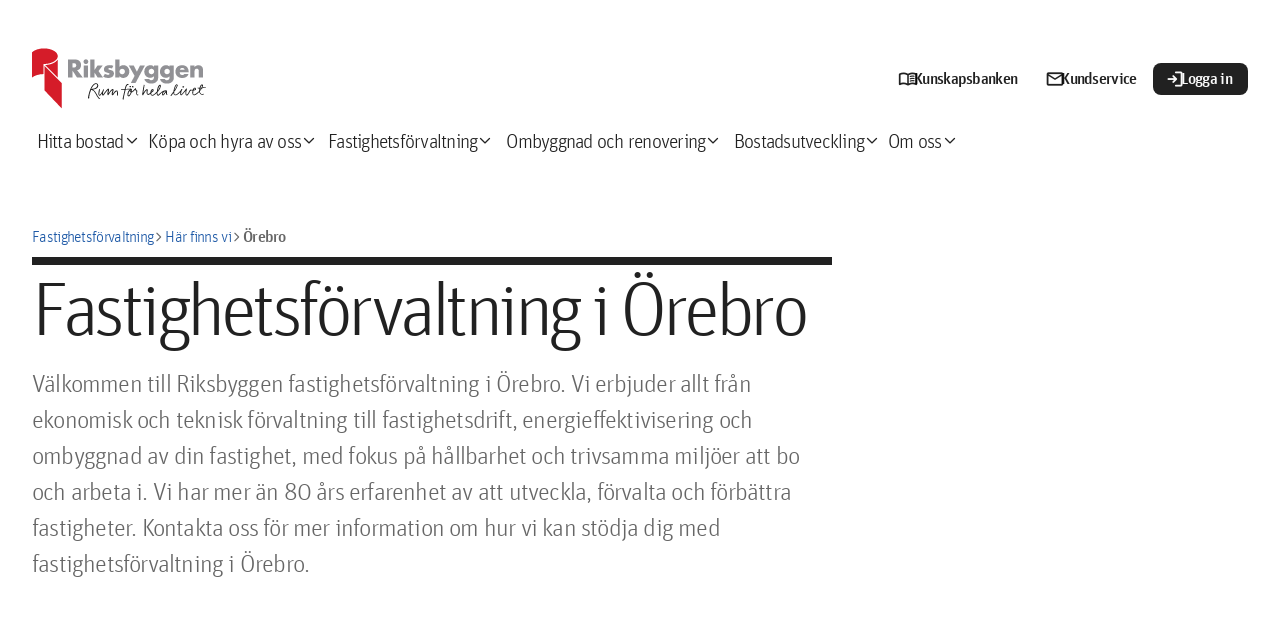

--- FILE ---
content_type: text/html; charset=utf-8
request_url: https://www.riksbyggen.se/fastighetsforvaltning/har-finns-vi/orebro/
body_size: 30127
content:
<!DOCTYPE html><html lang="sv"><head><meta charSet="utf-8"/><meta name="viewport" content="width=device-width, initial-scale=1"/><link rel="preload" as="image" href="/images/svg/riksbyggen_logo_white.svg"/><link rel="stylesheet" href="/_next/static/css/f25e063fb08d8a53.css" data-precedence="next"/><link rel="stylesheet" href="/_next/static/css/adc2d6c81e8753eb.css" data-precedence="next"/><link rel="stylesheet" href="/_next/static/css/aa363d8be6618236.css" data-precedence="next"/><link rel="stylesheet" href="/_next/static/css/94524699e073337f.css" data-precedence="next"/><link rel="preload" as="script" fetchPriority="low" href="/_next/static/chunks/webpack-a807c4498339e262.js"/><script src="/_next/static/chunks/4bd1b696-182b6b13bdad92e3.js" async=""></script><script src="/_next/static/chunks/9422-1ff2f8af51dfa479.js" async=""></script><script src="/_next/static/chunks/main-app-954c2ad0c457aa36.js" async=""></script><script src="/_next/static/chunks/fca0b7f5-1e1bf5df52eacee3.js" async=""></script><script src="/_next/static/chunks/6743-0dc3ac397e4b29e0.js" async=""></script><script src="/_next/static/chunks/8808-da0de2bb03f12094.js" async=""></script><script src="/_next/static/chunks/app/layout-ea725c03429681df.js" async=""></script><script src="/_next/static/chunks/app/error-a558565736e2d9df.js" async=""></script><script src="/_next/static/chunks/3455-48144739905d7e3a.js" async=""></script><script src="/_next/static/chunks/8750-3fc3bd5741e3e979.js" async=""></script><script src="/_next/static/chunks/8075-458bd3fae503ee4c.js" async=""></script><script src="/_next/static/chunks/app/%5B%5B...path%5D%5D/layout-d31aae7f6cd02ea6.js" async=""></script><script src="/_next/static/chunks/app/%5B%5B...path%5D%5D/error-007514f2814b7521.js" async=""></script><script src="/_next/static/chunks/1755-09f4edd4b7eb4862.js" async=""></script><script src="/_next/static/chunks/8213-36494d145be66718.js" async=""></script><script src="/_next/static/chunks/app/%5B%5B...path%5D%5D/not-found-3122e64a8e9fe404.js" async=""></script><script src="/_next/static/chunks/6961-3a6fea554d1ecb0e.js" async=""></script><script src="/_next/static/chunks/5067-19b5fa3010b676b3.js" async=""></script><script src="/_next/static/chunks/6931-bef3735911e93662.js" async=""></script><script src="/_next/static/chunks/app/%5B%5B...path%5D%5D/page-6ea97e540ffb2555.js" async=""></script><link rel="preload" href="https://consent.cookiebot.com/uc.js" as="script"/><script src="/_next/static/chunks/polyfills-42372ed130431b0a.js" noModule=""></script></head><body><div hidden=""><!--$?--><template id="B:0"></template><!--/$--></div><script>(self.__next_s=self.__next_s||[]).push([0,{"data-cookieconsent":"ignore","children":"\n            window.dataLayer = window.dataLayer || [];\n            function gtag(){ dataLayer.push(arguments); }\n\n            gtag('consent', 'default', {\n            'ad_personalization': 'denied',\n            'ad_storage': 'denied',\n            'ad_user_data': 'denied',\n            'analytics_storage': 'denied',\n            'functionality_storage': 'denied',\n            'personalization_storage': 'denied',\n            'security_storage': 'granted',\n            'wait_for_update': 500,\n            });\n\n            gtag(\"set\", \"ads_data_redaction\", true);\n            gtag(\"set\", \"url_passthrough\", false);\n        ","id":"cookie-gtag-consent"}])</script><noscript><iframe src="https://www.googletagmanager.com/ns.html?id=GTM-KJTHKFJ5" height="0" width="0" style="display:none;visibility:hidden"></iframe></noscript><script>(self.__next_s=self.__next_s||[]).push(["https://consent.cookiebot.com/uc.js",{"data-cbid":"be210caa-7364-455d-803f-c21ba16f5476","type":"text/javascript","id":"Cookiebot"}])</script><div class="OverflowWrapper_wrapper__p1WSv"><div class="DistruptionMessages_disruptions__Shgw0"><div><div aria-hidden="true" class="rah-static rah-static--height-zero " style="height:0;overflow:hidden"><div style="transition:opacity 300ms ease-in-out 0ms;-webkit-transition:opacity 300ms ease-in-out 0ms;opacity:0"><div class="_7x-xc3y3 ysybGERl"><div class="X9EyuFBz"><div class="T-foDi9o nYFmto4c x-YV9NL3 NyrvR-3G _4LUNjloV F1rl8NvH" aria-hidden="true">info</div></div><div class="h-CPyO3p"><div class="jmRxElgt -gjRhPhJ FmtFj55-"><p>V&auml;lkommen till v&aring;r nya hemsida! Vi hoppas att du kommer trivas och k&auml;nna dig som hemma.</p></div></div><div class="rkMwCZux"><button title="Stäng" class="Wywi-NcU q-UFPvdW zay0HHCG" type="button"><div class="T-foDi9o x-YV9NL3 NyrvR-3G oA0knFMJ" aria-hidden="true">close</div></button></div></div></div></div></div></div><div class="SiteHeader_header__sNA47"><div class="gnQvF8ie -x1XbVEK"><div class="G7ZSWsY-"><div class="L--QA56F"><div class="_75dY1PsE"><div class="SiteHeader_header__row__pdq0s"><a class="SiteLogo_sitelogo__0LhBn" href="/"><svg class="_0Y2q6BIb" viewBox="0 0 152 52" fill="none" xmlns="http://www.w3.org/2000/svg"><title>Riksbyggen</title><path fill-rule="evenodd" clip-rule="evenodd" d="M72.9243 36.2945C72.5313 36.3043 72.0376 36.6879 71.7573 36.929C71.0006 37.5847 70.3198 38.7513 69.7157 39.3421C69.7795 37.9299 70.7076 36.6261 70.307 35.3781C69.2896 34.4994 68.203 35.9523 67.5695 36.7421C66.9278 37.541 66.4499 38.3798 65.984 38.8116C66.0877 37.5131 66.7971 36.3397 66.525 34.996C66.262 34.9206 66.123 34.7292 65.7713 34.7398C63.9431 36.2018 62.6183 38.1612 61.2296 40.0588C61.1094 38.3443 61.6617 36.9388 62.2275 35.7481C62.1674 35.473 61.7872 35.2703 61.5265 35.3472C61.1507 36.3518 60.757 37.1514 60.2415 37.9155C59.6268 38.8236 59.1857 39.8712 58.2502 40.3301C57.6866 38.3948 58.7123 36.9275 58.6995 35.3713C58.5154 35.2522 58.3148 35.1528 57.9932 35.1656C57.7723 36.5145 57.111 38.1778 57.3469 39.7265C57.4041 40.1086 57.5694 40.514 57.8925 40.725C59.203 41.5766 59.8162 39.364 60.5361 38.8123C60.2896 39.8056 60.6969 40.8019 61.4776 40.707C61.8413 40.6632 62.2982 39.9179 62.5492 39.5765C63.2555 38.6104 63.8063 37.8394 64.4901 37.0624C64.8636 36.6374 65.1837 36.1943 65.6601 35.981C65.4219 37.2848 64.9312 38.5825 65.1168 40.1455C65.2987 40.3143 65.5354 40.4289 65.8713 40.4485C66.9631 38.8711 67.9302 36.9027 69.5481 36.0149C69.5331 37.0963 68.5892 38.7302 68.8568 39.8795C68.874 39.9579 68.9883 40.1636 69.0559 40.2307C69.8036 40.982 70.3521 39.9322 70.7286 39.4017C71.4252 38.419 72.0722 37.5086 73.1738 37.0413C73.6277 38.2532 72.9694 40.9052 74.3498 40.924C73.944 39.5735 74.8247 36.2561 72.9266 36.2945M85.4606 33.332C85.5395 32.9838 85.5004 32.806 85.3216 32.6176C83.2626 31.7471 84.2019 34.6621 85.4606 33.332ZM87.488 33.742C87.7735 33.332 87.657 33.0012 87.4279 32.601C87.0792 32.4578 86.5817 32.3651 86.3383 32.8761C86.3112 33.5294 86.7906 33.91 87.488 33.7427M131.426 32.971C130.972 32.2626 129.394 32.8655 129.953 33.6493C130.542 34.1753 131.252 33.9432 131.426 32.971ZM113.051 39.9209C113.138 38.4664 113.701 37.07 115.448 37.1137C114.626 38.0256 114.045 39.1786 113.051 39.9209ZM104.204 35.9682C104.394 36.5658 103.512 37.2041 103.18 37.4468C103.377 36.8085 103.679 36.2756 104.204 35.9674M110.551 32.185C110.611 32.179 110.641 32.1978 110.653 32.2362C110.444 33.8309 109.513 35.3743 108.742 36.4038C108.897 34.9719 109.596 32.9823 110.552 32.185M116.632 39.6564C116.151 38.425 117.288 36.461 115.807 36.2236C115.397 36.1558 114.811 36.3005 114.492 36.3593C113.267 36.5831 112.243 37.2802 111.348 38.0173C110.417 38.7845 109.631 39.7401 108.652 40.1764C108.377 39.5479 108.389 38.5787 108.471 37.7422C109.06 37.0323 109.619 36.4271 110.262 35.3773C110.576 34.8603 112.222 31.2836 110.457 31.3409C110.055 31.3522 109.598 31.8594 109.338 32.2227C108.425 33.494 108.023 35.6923 107.77 37.4377C106.829 38.1989 105.211 40.407 103.605 40.1779C103.094 40.1048 102.926 39.3459 102.914 38.6842C103.406 37.9095 105.296 37.3149 105.108 35.9245C105.043 35.4286 104.445 35.054 103.855 35.1693C102.929 35.3502 102.244 37.2086 102.159 38.3285C101.596 38.8161 101.062 39.3331 100.179 39.5012C99.2848 38.8892 100.04 36.9509 99.9611 35.8762C99.9484 35.7119 99.871 35.5522 99.8139 35.4783C99.1165 34.5966 97.8496 36.1279 97.4318 36.5974C96.8968 37.1981 96.5902 37.969 96.1521 38.3722C96.5083 36.1551 96.9125 33.7224 97.2251 31.6318C97.0936 31.4977 96.8945 31.4283 96.621 31.4283C96.5586 31.4487 96.518 31.4932 96.5203 31.5761C95.9943 33.6636 95.7598 36.1468 95.345 38.5147C95.2323 39.1515 94.804 40.6052 95.7305 40.5042C96.0875 40.4665 96.3497 39.777 96.5473 39.419C97.3003 38.0587 97.8924 36.8281 99.1022 36.1196C98.9046 37.7098 98.7476 39.9405 100.225 40.1493C101.148 40.2789 101.525 39.5441 102.252 39.2751C102.469 40.395 103.622 41.2119 104.865 40.6889C105.92 40.2442 106.931 39.0731 107.711 38.5802C107.659 39.7438 107.982 40.8366 108.851 40.875C109.6 40.9097 110.337 39.8614 110.835 39.3542C111.514 38.6624 112.125 38.1002 112.716 37.8319C112.355 38.6654 111.906 40.6836 113.092 40.6655C113.323 40.664 113.586 40.5103 113.753 40.3754C114.508 39.7574 114.952 38.4853 115.743 37.911C115.623 39.1794 116.012 40.8954 117.086 40.1568C117.108 39.823 116.674 39.9322 116.635 39.6572M85.5312 37.3774C85.1976 37.1114 84.918 35.8551 85.6454 35.8378C85.7567 36.3488 85.6304 36.92 85.5312 37.3774ZM83.3288 40.7311C82.8531 39.1726 83.6699 37.6879 84.3237 36.7685C84.649 37.2109 84.8324 37.7874 85.2705 38.1175C84.758 39.1221 84.4063 40.291 83.3295 40.7311M91.1099 39.9104C90.0076 38.9307 91.7622 36.3043 90.2908 35.7315C90.118 35.623 89.7198 35.7263 89.586 35.577C90.0203 35.2409 90.1518 34.2537 89.3959 34.3351C89.2058 34.3577 88.8744 34.8475 88.682 35.0736C88.0358 35.8363 86.9124 36.8725 86.342 37.1355C86.4127 36.1031 86.3721 34.8566 85.4042 34.6961C85.1412 34.6508 84.6002 34.8068 84.1418 34.8332C82.9966 34.8935 81.8762 35.0819 80.9595 34.9523C81.4607 33.3667 81.5756 31.3952 83.5181 31.252C83.5407 30.732 83.3152 30.6883 82.917 30.6514C81.0481 30.4765 80.5875 33.4925 80.0991 35.0412C79.265 35.1565 76.7604 34.9779 76.828 35.7119C76.8401 35.8499 77.1091 36.0586 77.3292 36.0646C77.5434 36.0692 77.6869 35.8423 77.986 35.7707C78.512 35.6464 79.5881 35.6931 79.9924 35.7345C79.564 37.5448 79.0561 40.0227 78.5699 42.0763C78.373 42.9098 77.7703 44.7275 79.0035 44.3145C79.4498 41.5789 80.1366 38.4212 80.8505 35.6441C81.8935 35.6328 83.5151 35.4436 84.4371 35.4783C83.4467 36.3796 82.2925 38.1039 82.3737 40.0264C82.3917 40.4447 82.5255 40.9293 82.8185 41.1719C83.8931 42.0642 84.7467 40.6082 85.1525 39.9526C85.5335 39.3369 85.8243 38.7905 86.0272 38.1258C87.258 37.7038 87.9118 36.7067 88.8736 36.0156C89.1554 36.302 89.6702 36.3623 90.1811 36.4279C89.9873 37.3172 89.7829 39.0128 90.2991 39.9526C90.7229 40.7175 92.1837 40.9813 91.7156 39.7664C91.4511 39.7619 91.406 40.0928 91.1084 39.9096M54.8138 30.8292C54.9491 30.787 55.2685 30.7659 55.5202 30.784C56.0176 31.1179 56.3813 31.4427 56.2641 32.2807C55.9883 34.2567 53.1727 34.935 51.2407 35.0133C52.0763 33.5423 53.0232 31.3974 54.8138 30.8292ZM58.2945 43.0394C57.7738 42.597 57.2725 41.8185 56.8563 41.1478C55.56 39.0701 54.7552 36.6939 52.5114 35.5409C53.7641 35.3826 55.1745 35.1188 56.1048 34.3403C56.7458 33.7977 57.2395 32.9039 57.2395 32.0456C57.2395 31.4276 56.981 30.8292 56.3378 30.4117C55.9771 30.1653 55.5908 30.065 55.2061 30.065C54.2397 30.0665 53.2899 30.6996 52.7489 31.3289C51.9073 32.3033 51.3474 33.0999 50.8507 34.0977C49.6184 36.5726 48.7587 39.89 48.2921 42.8721C48.4514 43.1268 48.7039 43.2715 49.0909 43.2715C49.1209 43.2715 49.1532 43.2715 49.1848 43.27C49.4027 43.0191 49.4313 42.7425 49.4313 42.4539C49.4313 42.3212 49.4268 42.1863 49.4268 42.0492C49.4268 41.9663 49.429 41.8819 49.4373 41.7982C49.6214 39.6918 50.4119 37.5056 51.0927 35.8499C52.1319 36.1475 52.9893 36.4512 53.6055 37.1898C54.9153 38.7649 55.687 41.0973 57.0366 42.6837C57.3612 43.0605 57.8331 43.6898 58.4734 43.6921C58.6071 43.6921 58.7439 43.6657 58.8881 43.6054L58.9152 43.5918L58.9107 43.5662C58.8468 43.1871 58.4779 43.203 58.296 43.0409M146.266 33.9409C146.003 33.9937 145.918 34.0103 145.51 33.9892C145.722 33.0501 146.266 31.9845 146.97 31.9416C146.955 32.6477 146.577 33.3659 146.266 33.9417M145.06 35.8491C145.039 35.4663 145.178 35.0578 145.24 34.7488C145.283 34.7398 145.816 34.678 145.835 34.7609C145.593 35.0442 145.275 35.5326 145.059 35.8491M125.037 31.7185C125.15 31.9069 125.149 31.8948 125.159 31.9333C125.299 32.2513 123.72 35.0857 122.995 36.2998C123.303 34.4036 124.149 31.8496 125.037 31.7177M140.939 34.7164C141.017 34.7488 141.017 34.7737 140.988 34.8634C140.789 35.3683 140.283 35.5605 139.768 35.7474C139.827 35.3155 140.254 34.3607 140.94 34.7164M147.155 33.7796C147.543 33.0788 148.113 31.2369 147.029 31.0463C146.798 31.0056 146.467 31.1276 146.269 31.2392C145.382 31.7381 145.064 33.0117 144.661 33.9869C144.47 33.9846 143.243 33.7796 143.015 34.0246C142.722 34.8641 144.25 34.5936 144.507 34.7254C144.377 35.2959 144.316 36.0579 144.325 36.7693C143.887 37.3006 143.17 37.8876 142.316 38.5463C141.386 39.2645 139.192 40.9315 139.134 38.6654C139.119 38.0218 139.389 37.0556 139.508 36.4362C140.495 36.3209 141.687 36.0247 141.74 35.1173C141.779 34.4813 141.187 34.0072 140.643 33.9161C139.538 33.7276 139.123 34.9862 138.808 35.785C138.086 35.6984 137.23 35.4587 136.689 35.715C136.46 35.8227 136.12 36.2756 135.975 36.5025C135.236 37.6518 134.762 39.5426 133.52 40.0038C133.23 39.774 133.244 39.3233 133.227 38.9585C133.199 38.3828 133.249 37.6382 133.345 36.9765C133.424 36.4437 134.344 34.5076 133.316 34.6403C133.091 34.6704 132.356 35.7602 132.193 35.9704C131.068 37.4445 130.146 38.8772 128.726 39.8606C128.741 38.7136 128.848 37.4686 129.21 36.6396C129.407 36.1875 129.915 35.7911 129.879 35.4037C129.849 35.0977 129.467 34.8973 129.278 34.9515C128.994 35.0314 128.501 36.1603 128.253 36.4814C127.43 37.541 126.632 38.3014 125.654 39.0362C124.975 39.5486 124.006 40.1817 123.124 39.7581C122.747 39.1967 122.788 38.3428 122.842 37.4724C123.813 36.4264 124.624 34.8897 125.304 33.3275C125.522 32.8225 125.943 32.1857 125.775 31.5941C125.708 31.3635 125.277 31.0628 125.072 31.0417C124.549 30.989 123.98 31.6778 123.804 31.9235C122.816 33.2951 122.44 35.4399 122.138 37.2184C121.216 38.3157 120.48 39.5961 119.633 40.768C120.272 41.7048 120.816 40.4364 121.206 39.841C121.559 39.3022 121.781 38.6985 122.076 38.5576C122.186 39.7762 122.945 40.6715 124.279 40.5148C125.897 40.3234 127.115 38.4318 128.142 37.7716C127.934 38.8169 127.712 40.6881 128.973 40.5585C129.376 40.5155 129.69 39.9918 129.991 39.6745C130.911 38.7083 132.009 37.3774 132.644 36.6223C132.511 37.9894 132.148 40.7778 133.766 40.7522C134.488 40.7394 135.032 39.7529 135.498 39.0294C136.323 37.7558 136.592 35.721 138.702 36.4309C138.201 38.2245 138.366 40.8501 140.432 40.4658C141.984 40.1772 143.579 38.278 144.445 37.7226C144.645 39.1575 147.067 41.2571 148.211 39.7423C148.211 39.7423 148.512 39.2494 148.116 39.098C147.122 40.6821 144.702 38.6119 145.056 37.0443C145.146 36.6479 145.638 36.244 145.865 35.8913C146.278 35.2507 146.654 34.782 146.804 34.5574C147.35 34.3501 148.001 34.2559 148.668 34.0901C149.272 33.9409 150.147 33.9575 150.291 33.3109C149.233 33.2596 148.166 33.6221 147.156 33.7819" fill="#212121"></path><path fill-rule="evenodd" clip-rule="evenodd" d="M35.7956 16.5963H35.0291V12.7498H35.7956C37.0295 12.7498 38.2603 13.217 38.2603 14.661C38.2603 16.1064 37.0505 16.5963 35.7956 16.5963ZM41.5148 17.3183C42.0949 16.5255 42.397 15.4297 42.397 14.45C42.397 13.1914 41.9559 11.9088 41.0722 10.9984C40.0262 9.90337 38.748 9.62302 37.2827 9.62302H31.0059V25.1725H35.0276V19.2053L38.8863 25.1725H43.8834L39.0268 18.8104C40.0488 18.5768 40.8874 18.1812 41.5141 17.3198L41.5148 17.3183ZM93.3041 14.8072L90.6102 20.1157L87.8494 14.8064H83.6038L88.6008 23.7535L85.3095 29.9407H89.3951L97.4776 14.8057H93.3026L93.3041 14.8072ZM103.157 22.3125C101.857 22.3125 100.782 21.259 100.782 19.9537C100.782 18.6514 101.857 17.5971 103.157 17.5971C104.457 17.5971 105.508 18.6507 105.508 19.9544C105.508 21.2597 104.455 22.3133 103.155 22.3133L103.157 22.3125ZM105.324 15.8819C104.458 14.8976 103.543 14.5103 102.246 14.5103C99.0729 14.5103 96.9967 17.0726 96.9967 20.1398C96.9967 23.1355 99.0068 25.3798 102.061 25.3798C103.478 25.3798 104.321 24.9668 105.324 24.0059V24.9909C105.324 26.4801 104.483 27.4854 102.953 27.4854C102.179 27.4854 101.493 27.2337 101.218 26.4318H97.1109C97.2484 27.4417 97.5452 27.8758 98.2306 28.5842C99.5531 29.9558 101.105 30.4155 102.974 30.4155C104.685 30.4155 106.351 30.0025 107.583 28.7447C108.883 27.4183 108.976 26.2276 108.976 24.4641V14.8087H105.324V15.8841V15.8819ZM77.9116 22.3585C76.6116 22.3585 75.5393 21.2831 75.5393 19.9786C75.5393 18.6748 76.6124 17.6197 77.9116 17.6197C79.2139 17.6197 80.2651 18.6748 80.2651 19.9786C80.2651 21.2597 79.2146 22.3577 77.9116 22.3577V22.3585ZM78.8712 14.465C77.9364 14.465 76.8401 14.7635 76.1096 15.3581C75.9496 15.496 75.7903 15.655 75.6535 15.8148V9.62528H72.0015V25.174H75.6535V24.0285C76.4756 25.0836 77.5021 25.5184 78.8261 25.5184C81.907 25.5184 84.0531 22.9561 84.0531 19.9567C84.0531 16.9814 81.9303 14.4643 78.8712 14.4643V14.465ZM116.68 22.3148C115.378 22.3148 114.305 21.2612 114.305 19.9559C114.305 18.6537 115.378 17.5994 116.68 17.5994C117.98 17.5994 119.029 18.6529 119.029 19.9567C119.029 21.262 117.981 22.3155 116.681 22.3155L116.68 22.3148ZM118.848 15.8841C117.981 14.8999 117.067 14.5125 115.767 14.5125C112.596 14.5125 110.52 17.0748 110.52 20.1421C110.52 23.1377 112.528 25.382 115.585 25.382C116.999 25.382 117.843 24.969 118.849 24.0082V24.9932C118.849 26.4823 118.005 27.4877 116.474 27.4877C115.7 27.4877 115.016 27.2359 114.742 26.4341H110.633C110.771 27.4439 111.067 27.878 111.753 28.5864C113.075 29.958 114.628 30.4177 116.497 30.4177C118.208 30.4177 119.874 30.0048 121.107 28.747C122.407 27.4206 122.499 26.2299 122.499 24.4664V14.8087H118.849V15.8841H118.848ZM127.715 18.5391C127.899 17.4637 128.697 16.8684 129.769 16.8684C130.84 16.8684 131.662 17.4863 131.891 18.5384H127.716L127.715 18.5391ZM129.723 14.5118C126.233 14.5118 123.903 16.5013 123.903 20.0961C123.903 23.5733 126.461 25.5878 129.79 25.5878C132.278 25.5878 134.445 24.5576 135.155 22.0179H131.618C131.184 22.7489 130.658 23.0013 129.837 23.0013C128.309 23.0013 127.601 22.155 127.601 20.6681H135.288V20.28C135.289 16.7998 133.259 14.5118 129.722 14.5118H129.723ZM146.698 15.6987C145.876 14.8743 144.849 14.5781 143.708 14.5781C142.316 14.5781 141.266 14.9896 140.401 16.1117V14.8087H136.747V25.1748H140.401V19.6153C140.401 18.3794 140.993 17.4871 142.317 17.4871C143.617 17.4871 144.005 18.4246 144.005 19.5686V25.174H147.655V18.5844C147.655 17.4162 147.542 16.5722 146.698 15.701V15.6987ZM46.5239 9.41728C45.4043 9.41728 44.4928 10.3548 44.4928 11.4762C44.4928 12.5961 45.4276 13.5351 46.5457 13.5351C47.6654 13.5351 48.5994 12.5961 48.5994 11.4754C48.5994 10.3299 47.6646 9.41577 46.5232 9.41577L46.5239 9.41728ZM44.7205 25.1733H48.3725V14.8087H44.7205V25.174V25.1733ZM61.026 14.8087H56.5203L54.0316 18.5376V9.62528H50.3811V25.174H54.0316V20.9417L56.7255 25.174H61.3438L57.4551 19.5919L61.026 14.8079V14.8087ZM65.9088 17.7154C65.9088 17.1427 66.6017 16.9603 67.0781 16.9603C67.7521 16.9603 68.4066 17.1502 69.0048 17.4095L70.2875 15.0393C69.098 14.5894 68.2766 14.4424 66.9586 14.4424C64.5014 14.4424 62.1404 15.5186 62.1404 18.1729C62.1404 21.834 66.9594 20.439 66.9594 22.039C66.9594 22.6343 66.2184 22.8182 65.742 22.8182C64.8027 22.8182 63.7432 22.3947 62.9286 21.9184L61.5535 24.4935C62.8069 25.1733 64.1835 25.5637 65.6466 25.5637C68.1752 25.5637 70.7759 24.4438 70.7759 21.675C70.7759 17.8767 65.9104 19.0674 65.9104 17.7162L65.9088 17.7154Z" fill="#919195"></path><path fill-rule="evenodd" clip-rule="evenodd" d="M10.8177 15.089V36.2704L25.6715 51.8297V29.9535L10.8177 15.089ZM22.2697 6.71026C22.2689 3.02203 16.9014 0 10.306 0C6.14077 0 2.20773 1.28116 0.0405778 3.31368L0 3.35362V25.1755L0.200635 25.0278C2.49629 23.3269 6.06187 22.2696 9.73942 22.1716H9.86266V13.4446C10.6862 13.471 15.3106 13.5155 18.892 11.3782C21.1012 10.0616 22.2697 8.44661 22.2697 6.71101V6.71026ZM11.7646 14.3716L11.4865 14.3904L22.2697 25.1748V9.62377L22.0413 9.92899C20.225 12.3745 16.2852 14.0762 11.7646 14.3708V14.3716Z" fill="#D51C29"></path></svg></a><div class="SiteHeader_header__buttons__mD6t2"><a class="I5H1x1Dw m--zRkJ4 l8M7C5gI" href="/kunskapsbanken/"><div class="T-foDi9o x-YV9NL3 NyrvR-3G oA0knFMJ" aria-hidden="true">menu_book</div><div class="U4XNniUk N4eac4Wy QiJ5BnLb PtwVDilZ">Kunskapsbanken</div></a><a class="I5H1x1Dw m--zRkJ4 l8M7C5gI" href="/kundtjanst/"><div class="T-foDi9o x-YV9NL3 NyrvR-3G oA0knFMJ" aria-hidden="true">mail</div><div class="U4XNniUk N4eac4Wy QiJ5BnLb PtwVDilZ">Kundservice</div></a><a class="I5H1x1Dw wU8t-9fO l8M7C5gI" rel="noopener noreferrer" target="_blank" href="https://mitt.riksbyggen.se/"><div class="T-foDi9o x-YV9NL3 NyrvR-3G oA0knFMJ" aria-hidden="true">login</div><div class="U4XNniUk N4eac4Wy QiJ5BnLb PtwVDilZ">Logga in</div></a></div><div class="SiteHeader_header__hamburger__p_Ls0"><button title="Meny" class="Wywi-NcU q-UFPvdW" type="button"><div class="T-foDi9o _6PGwTa3W NyrvR-3G oA0knFMJ" aria-hidden="true">menu</div></button></div></div><nav class="TopNavigationMobile_navigation___WbLN TopNavigationMobile_exit__9L0Ha" role="dialog" aria-modal="true"><div class="TopNavigationMobile_navigation__wrapper__bff7R"><div class="TopNavigationMobile_navigation__header__QZn_b"><a class="SiteLogo_sitelogo__0LhBn" href="/"><svg class="_0Y2q6BIb" viewBox="0 0 152 52" fill="none" xmlns="http://www.w3.org/2000/svg"><title>Riksbyggen</title><path fill-rule="evenodd" clip-rule="evenodd" d="M72.9243 36.2945C72.5313 36.3043 72.0376 36.6879 71.7573 36.929C71.0006 37.5847 70.3198 38.7513 69.7157 39.3421C69.7795 37.9299 70.7076 36.6261 70.307 35.3781C69.2896 34.4994 68.203 35.9523 67.5695 36.7421C66.9278 37.541 66.4499 38.3798 65.984 38.8116C66.0877 37.5131 66.7971 36.3397 66.525 34.996C66.262 34.9206 66.123 34.7292 65.7713 34.7398C63.9431 36.2018 62.6183 38.1612 61.2296 40.0588C61.1094 38.3443 61.6617 36.9388 62.2275 35.7481C62.1674 35.473 61.7872 35.2703 61.5265 35.3472C61.1507 36.3518 60.757 37.1514 60.2415 37.9155C59.6268 38.8236 59.1857 39.8712 58.2502 40.3301C57.6866 38.3948 58.7123 36.9275 58.6995 35.3713C58.5154 35.2522 58.3148 35.1528 57.9932 35.1656C57.7723 36.5145 57.111 38.1778 57.3469 39.7265C57.4041 40.1086 57.5694 40.514 57.8925 40.725C59.203 41.5766 59.8162 39.364 60.5361 38.8123C60.2896 39.8056 60.6969 40.8019 61.4776 40.707C61.8413 40.6632 62.2982 39.9179 62.5492 39.5765C63.2555 38.6104 63.8063 37.8394 64.4901 37.0624C64.8636 36.6374 65.1837 36.1943 65.6601 35.981C65.4219 37.2848 64.9312 38.5825 65.1168 40.1455C65.2987 40.3143 65.5354 40.4289 65.8713 40.4485C66.9631 38.8711 67.9302 36.9027 69.5481 36.0149C69.5331 37.0963 68.5892 38.7302 68.8568 39.8795C68.874 39.9579 68.9883 40.1636 69.0559 40.2307C69.8036 40.982 70.3521 39.9322 70.7286 39.4017C71.4252 38.419 72.0722 37.5086 73.1738 37.0413C73.6277 38.2532 72.9694 40.9052 74.3498 40.924C73.944 39.5735 74.8247 36.2561 72.9266 36.2945M85.4606 33.332C85.5395 32.9838 85.5004 32.806 85.3216 32.6176C83.2626 31.7471 84.2019 34.6621 85.4606 33.332ZM87.488 33.742C87.7735 33.332 87.657 33.0012 87.4279 32.601C87.0792 32.4578 86.5817 32.3651 86.3383 32.8761C86.3112 33.5294 86.7906 33.91 87.488 33.7427M131.426 32.971C130.972 32.2626 129.394 32.8655 129.953 33.6493C130.542 34.1753 131.252 33.9432 131.426 32.971ZM113.051 39.9209C113.138 38.4664 113.701 37.07 115.448 37.1137C114.626 38.0256 114.045 39.1786 113.051 39.9209ZM104.204 35.9682C104.394 36.5658 103.512 37.2041 103.18 37.4468C103.377 36.8085 103.679 36.2756 104.204 35.9674M110.551 32.185C110.611 32.179 110.641 32.1978 110.653 32.2362C110.444 33.8309 109.513 35.3743 108.742 36.4038C108.897 34.9719 109.596 32.9823 110.552 32.185M116.632 39.6564C116.151 38.425 117.288 36.461 115.807 36.2236C115.397 36.1558 114.811 36.3005 114.492 36.3593C113.267 36.5831 112.243 37.2802 111.348 38.0173C110.417 38.7845 109.631 39.7401 108.652 40.1764C108.377 39.5479 108.389 38.5787 108.471 37.7422C109.06 37.0323 109.619 36.4271 110.262 35.3773C110.576 34.8603 112.222 31.2836 110.457 31.3409C110.055 31.3522 109.598 31.8594 109.338 32.2227C108.425 33.494 108.023 35.6923 107.77 37.4377C106.829 38.1989 105.211 40.407 103.605 40.1779C103.094 40.1048 102.926 39.3459 102.914 38.6842C103.406 37.9095 105.296 37.3149 105.108 35.9245C105.043 35.4286 104.445 35.054 103.855 35.1693C102.929 35.3502 102.244 37.2086 102.159 38.3285C101.596 38.8161 101.062 39.3331 100.179 39.5012C99.2848 38.8892 100.04 36.9509 99.9611 35.8762C99.9484 35.7119 99.871 35.5522 99.8139 35.4783C99.1165 34.5966 97.8496 36.1279 97.4318 36.5974C96.8968 37.1981 96.5902 37.969 96.1521 38.3722C96.5083 36.1551 96.9125 33.7224 97.2251 31.6318C97.0936 31.4977 96.8945 31.4283 96.621 31.4283C96.5586 31.4487 96.518 31.4932 96.5203 31.5761C95.9943 33.6636 95.7598 36.1468 95.345 38.5147C95.2323 39.1515 94.804 40.6052 95.7305 40.5042C96.0875 40.4665 96.3497 39.777 96.5473 39.419C97.3003 38.0587 97.8924 36.8281 99.1022 36.1196C98.9046 37.7098 98.7476 39.9405 100.225 40.1493C101.148 40.2789 101.525 39.5441 102.252 39.2751C102.469 40.395 103.622 41.2119 104.865 40.6889C105.92 40.2442 106.931 39.0731 107.711 38.5802C107.659 39.7438 107.982 40.8366 108.851 40.875C109.6 40.9097 110.337 39.8614 110.835 39.3542C111.514 38.6624 112.125 38.1002 112.716 37.8319C112.355 38.6654 111.906 40.6836 113.092 40.6655C113.323 40.664 113.586 40.5103 113.753 40.3754C114.508 39.7574 114.952 38.4853 115.743 37.911C115.623 39.1794 116.012 40.8954 117.086 40.1568C117.108 39.823 116.674 39.9322 116.635 39.6572M85.5312 37.3774C85.1976 37.1114 84.918 35.8551 85.6454 35.8378C85.7567 36.3488 85.6304 36.92 85.5312 37.3774ZM83.3288 40.7311C82.8531 39.1726 83.6699 37.6879 84.3237 36.7685C84.649 37.2109 84.8324 37.7874 85.2705 38.1175C84.758 39.1221 84.4063 40.291 83.3295 40.7311M91.1099 39.9104C90.0076 38.9307 91.7622 36.3043 90.2908 35.7315C90.118 35.623 89.7198 35.7263 89.586 35.577C90.0203 35.2409 90.1518 34.2537 89.3959 34.3351C89.2058 34.3577 88.8744 34.8475 88.682 35.0736C88.0358 35.8363 86.9124 36.8725 86.342 37.1355C86.4127 36.1031 86.3721 34.8566 85.4042 34.6961C85.1412 34.6508 84.6002 34.8068 84.1418 34.8332C82.9966 34.8935 81.8762 35.0819 80.9595 34.9523C81.4607 33.3667 81.5756 31.3952 83.5181 31.252C83.5407 30.732 83.3152 30.6883 82.917 30.6514C81.0481 30.4765 80.5875 33.4925 80.0991 35.0412C79.265 35.1565 76.7604 34.9779 76.828 35.7119C76.8401 35.8499 77.1091 36.0586 77.3292 36.0646C77.5434 36.0692 77.6869 35.8423 77.986 35.7707C78.512 35.6464 79.5881 35.6931 79.9924 35.7345C79.564 37.5448 79.0561 40.0227 78.5699 42.0763C78.373 42.9098 77.7703 44.7275 79.0035 44.3145C79.4498 41.5789 80.1366 38.4212 80.8505 35.6441C81.8935 35.6328 83.5151 35.4436 84.4371 35.4783C83.4467 36.3796 82.2925 38.1039 82.3737 40.0264C82.3917 40.4447 82.5255 40.9293 82.8185 41.1719C83.8931 42.0642 84.7467 40.6082 85.1525 39.9526C85.5335 39.3369 85.8243 38.7905 86.0272 38.1258C87.258 37.7038 87.9118 36.7067 88.8736 36.0156C89.1554 36.302 89.6702 36.3623 90.1811 36.4279C89.9873 37.3172 89.7829 39.0128 90.2991 39.9526C90.7229 40.7175 92.1837 40.9813 91.7156 39.7664C91.4511 39.7619 91.406 40.0928 91.1084 39.9096M54.8138 30.8292C54.9491 30.787 55.2685 30.7659 55.5202 30.784C56.0176 31.1179 56.3813 31.4427 56.2641 32.2807C55.9883 34.2567 53.1727 34.935 51.2407 35.0133C52.0763 33.5423 53.0232 31.3974 54.8138 30.8292ZM58.2945 43.0394C57.7738 42.597 57.2725 41.8185 56.8563 41.1478C55.56 39.0701 54.7552 36.6939 52.5114 35.5409C53.7641 35.3826 55.1745 35.1188 56.1048 34.3403C56.7458 33.7977 57.2395 32.9039 57.2395 32.0456C57.2395 31.4276 56.981 30.8292 56.3378 30.4117C55.9771 30.1653 55.5908 30.065 55.2061 30.065C54.2397 30.0665 53.2899 30.6996 52.7489 31.3289C51.9073 32.3033 51.3474 33.0999 50.8507 34.0977C49.6184 36.5726 48.7587 39.89 48.2921 42.8721C48.4514 43.1268 48.7039 43.2715 49.0909 43.2715C49.1209 43.2715 49.1532 43.2715 49.1848 43.27C49.4027 43.0191 49.4313 42.7425 49.4313 42.4539C49.4313 42.3212 49.4268 42.1863 49.4268 42.0492C49.4268 41.9663 49.429 41.8819 49.4373 41.7982C49.6214 39.6918 50.4119 37.5056 51.0927 35.8499C52.1319 36.1475 52.9893 36.4512 53.6055 37.1898C54.9153 38.7649 55.687 41.0973 57.0366 42.6837C57.3612 43.0605 57.8331 43.6898 58.4734 43.6921C58.6071 43.6921 58.7439 43.6657 58.8881 43.6054L58.9152 43.5918L58.9107 43.5662C58.8468 43.1871 58.4779 43.203 58.296 43.0409M146.266 33.9409C146.003 33.9937 145.918 34.0103 145.51 33.9892C145.722 33.0501 146.266 31.9845 146.97 31.9416C146.955 32.6477 146.577 33.3659 146.266 33.9417M145.06 35.8491C145.039 35.4663 145.178 35.0578 145.24 34.7488C145.283 34.7398 145.816 34.678 145.835 34.7609C145.593 35.0442 145.275 35.5326 145.059 35.8491M125.037 31.7185C125.15 31.9069 125.149 31.8948 125.159 31.9333C125.299 32.2513 123.72 35.0857 122.995 36.2998C123.303 34.4036 124.149 31.8496 125.037 31.7177M140.939 34.7164C141.017 34.7488 141.017 34.7737 140.988 34.8634C140.789 35.3683 140.283 35.5605 139.768 35.7474C139.827 35.3155 140.254 34.3607 140.94 34.7164M147.155 33.7796C147.543 33.0788 148.113 31.2369 147.029 31.0463C146.798 31.0056 146.467 31.1276 146.269 31.2392C145.382 31.7381 145.064 33.0117 144.661 33.9869C144.47 33.9846 143.243 33.7796 143.015 34.0246C142.722 34.8641 144.25 34.5936 144.507 34.7254C144.377 35.2959 144.316 36.0579 144.325 36.7693C143.887 37.3006 143.17 37.8876 142.316 38.5463C141.386 39.2645 139.192 40.9315 139.134 38.6654C139.119 38.0218 139.389 37.0556 139.508 36.4362C140.495 36.3209 141.687 36.0247 141.74 35.1173C141.779 34.4813 141.187 34.0072 140.643 33.9161C139.538 33.7276 139.123 34.9862 138.808 35.785C138.086 35.6984 137.23 35.4587 136.689 35.715C136.46 35.8227 136.12 36.2756 135.975 36.5025C135.236 37.6518 134.762 39.5426 133.52 40.0038C133.23 39.774 133.244 39.3233 133.227 38.9585C133.199 38.3828 133.249 37.6382 133.345 36.9765C133.424 36.4437 134.344 34.5076 133.316 34.6403C133.091 34.6704 132.356 35.7602 132.193 35.9704C131.068 37.4445 130.146 38.8772 128.726 39.8606C128.741 38.7136 128.848 37.4686 129.21 36.6396C129.407 36.1875 129.915 35.7911 129.879 35.4037C129.849 35.0977 129.467 34.8973 129.278 34.9515C128.994 35.0314 128.501 36.1603 128.253 36.4814C127.43 37.541 126.632 38.3014 125.654 39.0362C124.975 39.5486 124.006 40.1817 123.124 39.7581C122.747 39.1967 122.788 38.3428 122.842 37.4724C123.813 36.4264 124.624 34.8897 125.304 33.3275C125.522 32.8225 125.943 32.1857 125.775 31.5941C125.708 31.3635 125.277 31.0628 125.072 31.0417C124.549 30.989 123.98 31.6778 123.804 31.9235C122.816 33.2951 122.44 35.4399 122.138 37.2184C121.216 38.3157 120.48 39.5961 119.633 40.768C120.272 41.7048 120.816 40.4364 121.206 39.841C121.559 39.3022 121.781 38.6985 122.076 38.5576C122.186 39.7762 122.945 40.6715 124.279 40.5148C125.897 40.3234 127.115 38.4318 128.142 37.7716C127.934 38.8169 127.712 40.6881 128.973 40.5585C129.376 40.5155 129.69 39.9918 129.991 39.6745C130.911 38.7083 132.009 37.3774 132.644 36.6223C132.511 37.9894 132.148 40.7778 133.766 40.7522C134.488 40.7394 135.032 39.7529 135.498 39.0294C136.323 37.7558 136.592 35.721 138.702 36.4309C138.201 38.2245 138.366 40.8501 140.432 40.4658C141.984 40.1772 143.579 38.278 144.445 37.7226C144.645 39.1575 147.067 41.2571 148.211 39.7423C148.211 39.7423 148.512 39.2494 148.116 39.098C147.122 40.6821 144.702 38.6119 145.056 37.0443C145.146 36.6479 145.638 36.244 145.865 35.8913C146.278 35.2507 146.654 34.782 146.804 34.5574C147.35 34.3501 148.001 34.2559 148.668 34.0901C149.272 33.9409 150.147 33.9575 150.291 33.3109C149.233 33.2596 148.166 33.6221 147.156 33.7819" fill="#212121"></path><path fill-rule="evenodd" clip-rule="evenodd" d="M35.7956 16.5963H35.0291V12.7498H35.7956C37.0295 12.7498 38.2603 13.217 38.2603 14.661C38.2603 16.1064 37.0505 16.5963 35.7956 16.5963ZM41.5148 17.3183C42.0949 16.5255 42.397 15.4297 42.397 14.45C42.397 13.1914 41.9559 11.9088 41.0722 10.9984C40.0262 9.90337 38.748 9.62302 37.2827 9.62302H31.0059V25.1725H35.0276V19.2053L38.8863 25.1725H43.8834L39.0268 18.8104C40.0488 18.5768 40.8874 18.1812 41.5141 17.3198L41.5148 17.3183ZM93.3041 14.8072L90.6102 20.1157L87.8494 14.8064H83.6038L88.6008 23.7535L85.3095 29.9407H89.3951L97.4776 14.8057H93.3026L93.3041 14.8072ZM103.157 22.3125C101.857 22.3125 100.782 21.259 100.782 19.9537C100.782 18.6514 101.857 17.5971 103.157 17.5971C104.457 17.5971 105.508 18.6507 105.508 19.9544C105.508 21.2597 104.455 22.3133 103.155 22.3133L103.157 22.3125ZM105.324 15.8819C104.458 14.8976 103.543 14.5103 102.246 14.5103C99.0729 14.5103 96.9967 17.0726 96.9967 20.1398C96.9967 23.1355 99.0068 25.3798 102.061 25.3798C103.478 25.3798 104.321 24.9668 105.324 24.0059V24.9909C105.324 26.4801 104.483 27.4854 102.953 27.4854C102.179 27.4854 101.493 27.2337 101.218 26.4318H97.1109C97.2484 27.4417 97.5452 27.8758 98.2306 28.5842C99.5531 29.9558 101.105 30.4155 102.974 30.4155C104.685 30.4155 106.351 30.0025 107.583 28.7447C108.883 27.4183 108.976 26.2276 108.976 24.4641V14.8087H105.324V15.8841V15.8819ZM77.9116 22.3585C76.6116 22.3585 75.5393 21.2831 75.5393 19.9786C75.5393 18.6748 76.6124 17.6197 77.9116 17.6197C79.2139 17.6197 80.2651 18.6748 80.2651 19.9786C80.2651 21.2597 79.2146 22.3577 77.9116 22.3577V22.3585ZM78.8712 14.465C77.9364 14.465 76.8401 14.7635 76.1096 15.3581C75.9496 15.496 75.7903 15.655 75.6535 15.8148V9.62528H72.0015V25.174H75.6535V24.0285C76.4756 25.0836 77.5021 25.5184 78.8261 25.5184C81.907 25.5184 84.0531 22.9561 84.0531 19.9567C84.0531 16.9814 81.9303 14.4643 78.8712 14.4643V14.465ZM116.68 22.3148C115.378 22.3148 114.305 21.2612 114.305 19.9559C114.305 18.6537 115.378 17.5994 116.68 17.5994C117.98 17.5994 119.029 18.6529 119.029 19.9567C119.029 21.262 117.981 22.3155 116.681 22.3155L116.68 22.3148ZM118.848 15.8841C117.981 14.8999 117.067 14.5125 115.767 14.5125C112.596 14.5125 110.52 17.0748 110.52 20.1421C110.52 23.1377 112.528 25.382 115.585 25.382C116.999 25.382 117.843 24.969 118.849 24.0082V24.9932C118.849 26.4823 118.005 27.4877 116.474 27.4877C115.7 27.4877 115.016 27.2359 114.742 26.4341H110.633C110.771 27.4439 111.067 27.878 111.753 28.5864C113.075 29.958 114.628 30.4177 116.497 30.4177C118.208 30.4177 119.874 30.0048 121.107 28.747C122.407 27.4206 122.499 26.2299 122.499 24.4664V14.8087H118.849V15.8841H118.848ZM127.715 18.5391C127.899 17.4637 128.697 16.8684 129.769 16.8684C130.84 16.8684 131.662 17.4863 131.891 18.5384H127.716L127.715 18.5391ZM129.723 14.5118C126.233 14.5118 123.903 16.5013 123.903 20.0961C123.903 23.5733 126.461 25.5878 129.79 25.5878C132.278 25.5878 134.445 24.5576 135.155 22.0179H131.618C131.184 22.7489 130.658 23.0013 129.837 23.0013C128.309 23.0013 127.601 22.155 127.601 20.6681H135.288V20.28C135.289 16.7998 133.259 14.5118 129.722 14.5118H129.723ZM146.698 15.6987C145.876 14.8743 144.849 14.5781 143.708 14.5781C142.316 14.5781 141.266 14.9896 140.401 16.1117V14.8087H136.747V25.1748H140.401V19.6153C140.401 18.3794 140.993 17.4871 142.317 17.4871C143.617 17.4871 144.005 18.4246 144.005 19.5686V25.174H147.655V18.5844C147.655 17.4162 147.542 16.5722 146.698 15.701V15.6987ZM46.5239 9.41728C45.4043 9.41728 44.4928 10.3548 44.4928 11.4762C44.4928 12.5961 45.4276 13.5351 46.5457 13.5351C47.6654 13.5351 48.5994 12.5961 48.5994 11.4754C48.5994 10.3299 47.6646 9.41577 46.5232 9.41577L46.5239 9.41728ZM44.7205 25.1733H48.3725V14.8087H44.7205V25.174V25.1733ZM61.026 14.8087H56.5203L54.0316 18.5376V9.62528H50.3811V25.174H54.0316V20.9417L56.7255 25.174H61.3438L57.4551 19.5919L61.026 14.8079V14.8087ZM65.9088 17.7154C65.9088 17.1427 66.6017 16.9603 67.0781 16.9603C67.7521 16.9603 68.4066 17.1502 69.0048 17.4095L70.2875 15.0393C69.098 14.5894 68.2766 14.4424 66.9586 14.4424C64.5014 14.4424 62.1404 15.5186 62.1404 18.1729C62.1404 21.834 66.9594 20.439 66.9594 22.039C66.9594 22.6343 66.2184 22.8182 65.742 22.8182C64.8027 22.8182 63.7432 22.3947 62.9286 21.9184L61.5535 24.4935C62.8069 25.1733 64.1835 25.5637 65.6466 25.5637C68.1752 25.5637 70.7759 24.4438 70.7759 21.675C70.7759 17.8767 65.9104 19.0674 65.9104 17.7162L65.9088 17.7154Z" fill="#919195"></path><path fill-rule="evenodd" clip-rule="evenodd" d="M10.8177 15.089V36.2704L25.6715 51.8297V29.9535L10.8177 15.089ZM22.2697 6.71026C22.2689 3.02203 16.9014 0 10.306 0C6.14077 0 2.20773 1.28116 0.0405778 3.31368L0 3.35362V25.1755L0.200635 25.0278C2.49629 23.3269 6.06187 22.2696 9.73942 22.1716H9.86266V13.4446C10.6862 13.471 15.3106 13.5155 18.892 11.3782C21.1012 10.0616 22.2697 8.44661 22.2697 6.71101V6.71026ZM11.7646 14.3716L11.4865 14.3904L22.2697 25.1748V9.62377L22.0413 9.92899C20.225 12.3745 16.2852 14.0762 11.7646 14.3708V14.3716Z" fill="#D51C29"></path></svg></a></div><div class="TopNavigationMobile_navigation__inner__4mX4_"><div class="MobileMenuHeader_header__wSk5G"><div class="MobileMenuHeader_header__link__EtUiL"><div class="U4XNniUk N7rVRrhL Pr4QP-tX QiJ5BnLb">Meny</div></div></div><ul class="MobileMenuLinks_content__Zcpc4"><li class="MobileMenuLinks_content__item__A8Ppt"><button aria-controls="panel-0" aria-expanded="false" class="MobileMenuLinks_content__button__2clJH" title="Sök bostad"><div class="U4XNniUk _8IHYEyJc">Sök bostad</div><div class="T-foDi9o _6PGwTa3W _4LUNjloV" aria-hidden="true">chevron_right</div></button><div aria-modal="true" class="MobileTopMenuItem_topmenuitem__RdaSG MobileTopMenuItem_exit___4Bqq" hidden="" id="panel-0" role="dialog"><div class="MobileTopMenuItem_topmenuitem__backdrop__Lzi2I"></div><div class="MobileTopMenuItem_topmenuitem__content__AwMvq"><div class="MobileMenuHeader_header__wSk5G"><button class="I5H1x1Dw m--zRkJ4 l8M7C5gI" type="button"><div class="T-foDi9o x-YV9NL3 NyrvR-3G oA0knFMJ" aria-hidden="true">chevron_left</div><div class="U4XNniUk N4eac4Wy QiJ5BnLb PtwVDilZ">Meny</div></button><div class="MobileMenuHeader_header__link__EtUiL"><a class="qIGJ8pnf" href="/bostad/"><div class="U4XNniUk Pr4QP-tX QiJ5BnLb">Sök bostad</div><div class="T-foDi9o sUgPorzQ NyrvR-3G _4LUNjloV" aria-hidden="true">arrow_forward</div></a></div><div class="U4XNniUk _8IHYEyJc _3GgTIc-N">Sök bland alla våra bostäder för att hitta ditt nya hem</div></div><div class="nK8SohnZ"></div><ul class="MobileMenuLinks_content__Zcpc4"><li class="MobileMenuLinks_content__item__A8Ppt"><button aria-controls="panel-0-0" aria-expanded="false" class="MobileMenuLinks_content__button__2clJH" title="Bostadsrätter och äganderätter"><div class="U4XNniUk _8IHYEyJc">Bostadsrätter och äganderätter</div><div class="T-foDi9o _6PGwTa3W _4LUNjloV" aria-hidden="true">chevron_right</div></button><div aria-modal="true" class="MobileTopMenuItem_topmenuitem__RdaSG MobileTopMenuItem_exit___4Bqq" hidden="" id="panel-0-0" role="dialog"><div class="MobileTopMenuItem_topmenuitem__backdrop__Lzi2I"></div><div class="MobileTopMenuItem_topmenuitem__content__AwMvq"><div class="MobileMenuHeader_header__wSk5G"><button class="I5H1x1Dw m--zRkJ4 l8M7C5gI" type="button"><div class="T-foDi9o x-YV9NL3 NyrvR-3G oA0knFMJ" aria-hidden="true">chevron_left</div><div class="U4XNniUk N4eac4Wy QiJ5BnLb PtwVDilZ">Sök bostad</div></button><div class="MobileMenuHeader_header__link__EtUiL"><div class="U4XNniUk N7rVRrhL Pr4QP-tX QiJ5BnLb">Bostadsrätter och äganderätter</div></div></div><div class="nK8SohnZ"></div><ul class="MobileMenuLinks_content__Zcpc4"><li class="MobileMenuLinks_content__item__A8Ppt"><a href="/bostad/?access=1"><div class="U4XNniUk _8IHYEyJc">Inflyttningsklart</div></a></li><li class="MobileMenuLinks_content__item__A8Ppt"><a href="/bostad/?concept=1"><div class="U4XNniUk _8IHYEyJc">Bonum seniorboende</div></a></li><li class="MobileMenuLinks_content__item__A8Ppt"><a href="/bostad/?choice=buy"><div class="U4XNniUk _8IHYEyJc">Alla bostäder</div></a></li></ul></div></div></li><li class="MobileMenuLinks_content__item__A8Ppt"><button aria-controls="panel-0-1" aria-expanded="false" class="MobileMenuLinks_content__button__2clJH" title="Hyresrätter"><div class="U4XNniUk _8IHYEyJc">Hyresrätter</div><div class="T-foDi9o _6PGwTa3W _4LUNjloV" aria-hidden="true">chevron_right</div></button><div aria-modal="true" class="MobileTopMenuItem_topmenuitem__RdaSG MobileTopMenuItem_exit___4Bqq" hidden="" id="panel-0-1" role="dialog"><div class="MobileTopMenuItem_topmenuitem__backdrop__Lzi2I"></div><div class="MobileTopMenuItem_topmenuitem__content__AwMvq"><div class="MobileMenuHeader_header__wSk5G"><button class="I5H1x1Dw m--zRkJ4 l8M7C5gI" type="button"><div class="T-foDi9o x-YV9NL3 NyrvR-3G oA0knFMJ" aria-hidden="true">chevron_left</div><div class="U4XNniUk N4eac4Wy QiJ5BnLb PtwVDilZ">Sök bostad</div></button><div class="MobileMenuHeader_header__link__EtUiL"><div class="U4XNniUk N7rVRrhL Pr4QP-tX QiJ5BnLb">Hyresrätter</div></div></div><div class="nK8SohnZ"></div><ul class="MobileMenuLinks_content__Zcpc4"><li class="MobileMenuLinks_content__item__A8Ppt"><a href="/bostad/?choice=rent&amp;types=2"><div class="U4XNniUk _8IHYEyJc">Studentbostäder</div></a></li><li class="MobileMenuLinks_content__item__A8Ppt"><a href="/bostad/?choice=rent&amp;types=3"><div class="U4XNniUk _8IHYEyJc">Vård- och omsorgsboende - kooperativa hyresrätter</div></a></li><li class="MobileMenuLinks_content__item__A8Ppt"><a href="/bostad/?choice=rent"><div class="U4XNniUk _8IHYEyJc">Alla hyresrätter</div></a></li></ul></div></div></li></ul><div class="MobileTopMenuItem_topmenuitem__card__if_mb"><div class="HeroPromoCard_heropromocard__3eCxU HeroPromoCard_heropromocard--mossy-green__vU5p0"><div class="HeroPromoCard_heropromocard__content__GXy2n"><div class="HeroPromoCard_heropromocard__heading__p_dJw">Vill du flytta in direkt?</div><p class="-VmwTlcG MkGREGaB -SHP5wfD">Nu kan du hitta ditt drömboende och få flytta in direkt! Ingen väntan, nyproducerade  bostäder, inflyttningsklara redan idag.</p><a class="DanIK6Qf YYAEGHH7 _4NSrYQWk" href="/bostad/?access=1"><div class="U4XNniUk _8IHYEyJc QiJ5BnLb PtwVDilZ">Sök inflyttningsklara bostäder</div><div class="T-foDi9o _6PGwTa3W NyrvR-3G oA0knFMJ" aria-hidden="true">arrow_forward</div></a></div></div></div></div></div></li><li class="MobileMenuLinks_content__item__A8Ppt"><button aria-controls="panel-1" aria-expanded="false" class="MobileMenuLinks_content__button__2clJH" title="Köpa och hyra av oss"><div class="U4XNniUk _8IHYEyJc">Köpa och hyra av oss</div><div class="T-foDi9o _6PGwTa3W _4LUNjloV" aria-hidden="true">chevron_right</div></button><div aria-modal="true" class="MobileTopMenuItem_topmenuitem__RdaSG MobileTopMenuItem_exit___4Bqq" hidden="" id="panel-1" role="dialog"><div class="MobileTopMenuItem_topmenuitem__backdrop__Lzi2I"></div><div class="MobileTopMenuItem_topmenuitem__content__AwMvq"><div class="MobileMenuHeader_header__wSk5G"><button class="I5H1x1Dw m--zRkJ4 l8M7C5gI" type="button"><div class="T-foDi9o x-YV9NL3 NyrvR-3G oA0knFMJ" aria-hidden="true">chevron_left</div><div class="U4XNniUk N4eac4Wy QiJ5BnLb PtwVDilZ">Meny</div></button><div class="MobileMenuHeader_header__link__EtUiL"><div class="U4XNniUk N7rVRrhL Pr4QP-tX QiJ5BnLb">Köpa och hyra av oss</div></div><div class="U4XNniUk _8IHYEyJc _3GgTIc-N">Här hittar du information om hur det går till att köpa en bostad, saker som är bra att känna till när du ska hyra en bostad eller om du söker parkeringsplats eller förråd att hyra av Riksbyggen
</div></div><div class="nK8SohnZ"></div><ul class="MobileMenuLinks_content__Zcpc4"><li class="MobileMenuLinks_content__item__A8Ppt"><button aria-controls="panel-1-0" aria-expanded="false" class="MobileMenuLinks_content__button__2clJH" title="Att köpa av oss"><div class="U4XNniUk _8IHYEyJc">Att köpa av oss</div><div class="T-foDi9o _6PGwTa3W _4LUNjloV" aria-hidden="true">chevron_right</div></button><div aria-modal="true" class="MobileTopMenuItem_topmenuitem__RdaSG MobileTopMenuItem_exit___4Bqq" hidden="" id="panel-1-0" role="dialog"><div class="MobileTopMenuItem_topmenuitem__backdrop__Lzi2I"></div><div class="MobileTopMenuItem_topmenuitem__content__AwMvq"><div class="MobileMenuHeader_header__wSk5G"><button class="I5H1x1Dw m--zRkJ4 l8M7C5gI" type="button"><div class="T-foDi9o x-YV9NL3 NyrvR-3G oA0knFMJ" aria-hidden="true">chevron_left</div><div class="U4XNniUk N4eac4Wy QiJ5BnLb PtwVDilZ">Köpa och hyra av oss</div></button><div class="MobileMenuHeader_header__link__EtUiL"><a class="qIGJ8pnf" href="/att-kopa-av-oss/"><div class="U4XNniUk Pr4QP-tX QiJ5BnLb">Att köpa av oss</div><div class="T-foDi9o sUgPorzQ NyrvR-3G _4LUNjloV" aria-hidden="true">arrow_forward</div></a></div></div><div class="nK8SohnZ"></div><ul class="MobileMenuLinks_content__Zcpc4"><li class="MobileMenuLinks_content__item__A8Ppt"><a href="/att-kopa-av-oss/sa-gar-kopet-till/"><div class="U4XNniUk _8IHYEyJc">Så går köpet till</div></a></li><li class="MobileMenuLinks_content__item__A8Ppt"><a href="/att-kopa-av-oss/trygghetsloftet/"><div class="U4XNniUk _8IHYEyJc">Trygghetslöftet</div></a></li><li class="MobileMenuLinks_content__item__A8Ppt"><a href="/att-kopa-av-oss/inflyttningsklara-bostader-fran-riksbyggen/"><div class="U4XNniUk _8IHYEyJc">Inflyttningsklart från Riksbyggen</div></a></li><li class="MobileMenuLinks_content__item__A8Ppt"><a href="/att-kopa-av-oss/bonum/"><div class="U4XNniUk _8IHYEyJc">Bonum seniorboende</div></a></li><li class="MobileMenuLinks_content__item__A8Ppt"><a href="/att-kopa-av-oss/fortur/"><div class="U4XNniUk _8IHYEyJc">Förtur</div></a></li><li class="MobileMenuLinks_content__item__A8Ppt"><a href="/att-kopa-av-oss/inredningsval/"><div class="U4XNniUk _8IHYEyJc">Inredningsval</div></a></li><li class="MobileMenuLinks_content__item__A8Ppt"><a href="/att-kopa-av-oss/boende-berattar/"><div class="U4XNniUk _8IHYEyJc">Boende berättar</div></a></li></ul></div></div></li><li class="MobileMenuLinks_content__item__A8Ppt"><button aria-controls="panel-1-1" aria-expanded="false" class="MobileMenuLinks_content__button__2clJH" title="Att hyra av oss"><div class="U4XNniUk _8IHYEyJc">Att hyra av oss</div><div class="T-foDi9o _6PGwTa3W _4LUNjloV" aria-hidden="true">chevron_right</div></button><div aria-modal="true" class="MobileTopMenuItem_topmenuitem__RdaSG MobileTopMenuItem_exit___4Bqq" hidden="" id="panel-1-1" role="dialog"><div class="MobileTopMenuItem_topmenuitem__backdrop__Lzi2I"></div><div class="MobileTopMenuItem_topmenuitem__content__AwMvq"><div class="MobileMenuHeader_header__wSk5G"><button class="I5H1x1Dw m--zRkJ4 l8M7C5gI" type="button"><div class="T-foDi9o x-YV9NL3 NyrvR-3G oA0knFMJ" aria-hidden="true">chevron_left</div><div class="U4XNniUk N4eac4Wy QiJ5BnLb PtwVDilZ">Köpa och hyra av oss</div></button><div class="MobileMenuHeader_header__link__EtUiL"><a class="qIGJ8pnf" href="/att-hyra-bostad/"><div class="U4XNniUk Pr4QP-tX QiJ5BnLb">Att hyra av oss</div><div class="T-foDi9o sUgPorzQ NyrvR-3G _4LUNjloV" aria-hidden="true">arrow_forward</div></a></div></div><div class="nK8SohnZ"></div><ul class="MobileMenuLinks_content__Zcpc4"><li class="MobileMenuLinks_content__item__A8Ppt"><a href="/att-hyra-bostad/sok-hyreslagenhet/"><div class="U4XNniUk _8IHYEyJc">Så här söker du hyreslägenhet</div></a></li><li class="MobileMenuLinks_content__item__A8Ppt"><a href="/kunskapsbanken/att-bo-i-hyresratt/fran-a-o/"><div class="U4XNniUk _8IHYEyJc">Bo i hyreslägenhet från A-Ö</div></a></li><li class="MobileMenuLinks_content__item__A8Ppt"><a href="/att-hyra-bostad/riksbyggens-uthyrningsregler/"><div class="U4XNniUk _8IHYEyJc">Riksbyggens uthyrningsregler</div></a></li></ul></div></div></li><li class="MobileMenuLinks_content__item__A8Ppt"><button aria-controls="panel-1-2" aria-expanded="false" class="MobileMenuLinks_content__button__2clJH" title="Att hyra parkeringsplats och förråd"><div class="U4XNniUk _8IHYEyJc">Att hyra parkeringsplats och förråd</div><div class="T-foDi9o _6PGwTa3W _4LUNjloV" aria-hidden="true">chevron_right</div></button><div aria-modal="true" class="MobileTopMenuItem_topmenuitem__RdaSG MobileTopMenuItem_exit___4Bqq" hidden="" id="panel-1-2" role="dialog"><div class="MobileTopMenuItem_topmenuitem__backdrop__Lzi2I"></div><div class="MobileTopMenuItem_topmenuitem__content__AwMvq"><div class="MobileMenuHeader_header__wSk5G"><button class="I5H1x1Dw m--zRkJ4 l8M7C5gI" type="button"><div class="T-foDi9o x-YV9NL3 NyrvR-3G oA0knFMJ" aria-hidden="true">chevron_left</div><div class="U4XNniUk N4eac4Wy QiJ5BnLb PtwVDilZ">Köpa och hyra av oss</div></button><div class="MobileMenuHeader_header__link__EtUiL"><a class="qIGJ8pnf" href="/att-hyra-parkeringsplats-och-forrad/"><div class="U4XNniUk Pr4QP-tX QiJ5BnLb">Att hyra parkeringsplats och förråd</div><div class="T-foDi9o sUgPorzQ NyrvR-3G _4LUNjloV" aria-hidden="true">arrow_forward</div></a></div></div><div class="nK8SohnZ"></div><ul class="MobileMenuLinks_content__Zcpc4"><li class="MobileMenuLinks_content__item__A8Ppt"><a href="https://ledigaobjekt.riksbyggen.se/tenant/"><div class="U4XNniUk _8IHYEyJc">Sök parkeringsplats och förråd</div></a></li></ul></div></div></li></ul></div></div></li><li class="MobileMenuLinks_content__item__A8Ppt"><button aria-controls="panel-2" aria-expanded="false" class="MobileMenuLinks_content__button__2clJH" title="Fastighetsförvaltning"><div class="U4XNniUk _8IHYEyJc">Fastighetsförvaltning</div><div class="T-foDi9o _6PGwTa3W _4LUNjloV" aria-hidden="true">chevron_right</div></button><div aria-modal="true" class="MobileTopMenuItem_topmenuitem__RdaSG MobileTopMenuItem_exit___4Bqq" hidden="" id="panel-2" role="dialog"><div class="MobileTopMenuItem_topmenuitem__backdrop__Lzi2I"></div><div class="MobileTopMenuItem_topmenuitem__content__AwMvq"><div class="MobileMenuHeader_header__wSk5G"><button class="I5H1x1Dw m--zRkJ4 l8M7C5gI" type="button"><div class="T-foDi9o x-YV9NL3 NyrvR-3G oA0knFMJ" aria-hidden="true">chevron_left</div><div class="U4XNniUk N4eac4Wy QiJ5BnLb PtwVDilZ">Meny</div></button><div class="MobileMenuHeader_header__link__EtUiL"><a class="qIGJ8pnf" href="/fastighetsforvaltning/"><div class="U4XNniUk Pr4QP-tX QiJ5BnLb">Fastighetsförvaltning</div><div class="T-foDi9o sUgPorzQ NyrvR-3G _4LUNjloV" aria-hidden="true">arrow_forward</div></a></div><div class="U4XNniUk _8IHYEyJc _3GgTIc-N">Vi erbjuder ekonomisk förvaltning och teknisk förvaltning samt fastighetsdrift och energieffektivisering. Hela tiden med fokus på hållbarhet.</div></div><div class="nK8SohnZ"></div><ul class="MobileMenuLinks_content__Zcpc4"><li class="MobileMenuLinks_content__item__A8Ppt"><button aria-controls="panel-2-0" aria-expanded="false" class="MobileMenuLinks_content__button__2clJH" title="Förvaltning för fastighetsägare"><div class="U4XNniUk _8IHYEyJc">Förvaltning för fastighetsägare</div><div class="T-foDi9o _6PGwTa3W _4LUNjloV" aria-hidden="true">chevron_right</div></button><div aria-modal="true" class="MobileTopMenuItem_topmenuitem__RdaSG MobileTopMenuItem_exit___4Bqq" hidden="" id="panel-2-0" role="dialog"><div class="MobileTopMenuItem_topmenuitem__backdrop__Lzi2I"></div><div class="MobileTopMenuItem_topmenuitem__content__AwMvq"><div class="MobileMenuHeader_header__wSk5G"><button class="I5H1x1Dw m--zRkJ4 l8M7C5gI" type="button"><div class="T-foDi9o x-YV9NL3 NyrvR-3G oA0knFMJ" aria-hidden="true">chevron_left</div><div class="U4XNniUk N4eac4Wy QiJ5BnLb PtwVDilZ">Fastighetsförvaltning</div></button><div class="MobileMenuHeader_header__link__EtUiL"><div class="U4XNniUk N7rVRrhL Pr4QP-tX QiJ5BnLb">Förvaltning för fastighetsägare</div></div></div><div class="nK8SohnZ"></div><ul class="MobileMenuLinks_content__Zcpc4"><li class="MobileMenuLinks_content__item__A8Ppt"><a href="/fastighetsforvaltning/fastighetsforvaltning-for-fastighetsagare/"><div class="U4XNniUk _8IHYEyJc">Fastighetsförvaltning för fastighetsägare</div></a></li></ul></div></div></li><li class="MobileMenuLinks_content__item__A8Ppt"><button aria-controls="panel-2-1" aria-expanded="false" class="MobileMenuLinks_content__button__2clJH" title="Förvaltning för Bostadsrättsföreningar"><div class="U4XNniUk _8IHYEyJc">Förvaltning för Bostadsrättsföreningar</div><div class="T-foDi9o _6PGwTa3W _4LUNjloV" aria-hidden="true">chevron_right</div></button><div aria-modal="true" class="MobileTopMenuItem_topmenuitem__RdaSG MobileTopMenuItem_exit___4Bqq" hidden="" id="panel-2-1" role="dialog"><div class="MobileTopMenuItem_topmenuitem__backdrop__Lzi2I"></div><div class="MobileTopMenuItem_topmenuitem__content__AwMvq"><div class="MobileMenuHeader_header__wSk5G"><button class="I5H1x1Dw m--zRkJ4 l8M7C5gI" type="button"><div class="T-foDi9o x-YV9NL3 NyrvR-3G oA0knFMJ" aria-hidden="true">chevron_left</div><div class="U4XNniUk N4eac4Wy QiJ5BnLb PtwVDilZ">Fastighetsförvaltning</div></button><div class="MobileMenuHeader_header__link__EtUiL"><div class="U4XNniUk N7rVRrhL Pr4QP-tX QiJ5BnLb">Förvaltning för Bostadsrättsföreningar</div></div></div><div class="nK8SohnZ"></div><ul class="MobileMenuLinks_content__Zcpc4"><li class="MobileMenuLinks_content__item__A8Ppt"><a href="/fastighetsforvaltning/ekonomisk-forvaltning/"><div class="U4XNniUk _8IHYEyJc">Ekonomisk förvaltning</div></a></li><li class="MobileMenuLinks_content__item__A8Ppt"><a href="/fastighetsforvaltning/teknisk-forvaltning/"><div class="U4XNniUk _8IHYEyJc">Teknisk förvaltning</div></a></li><li class="MobileMenuLinks_content__item__A8Ppt"><a href="/fastighetsforvaltning/fastighetsdrift/"><div class="U4XNniUk _8IHYEyJc">Fastighetsdrift</div></a></li><li class="MobileMenuLinks_content__item__A8Ppt"><a href="/fastighetsforvaltning/energitjanster/"><div class="U4XNniUk _8IHYEyJc">Energitjänster</div></a></li><li class="MobileMenuLinks_content__item__A8Ppt"><a href="/fastighetsforvaltning/har-finns-vi/"><div class="U4XNniUk _8IHYEyJc">Här finns vi</div></a></li></ul></div></div></li></ul><div class="MobileTopMenuItem_topmenuitem__card__if_mb"><div class="HeroPromoCard_heropromocard__3eCxU HeroPromoCard_heropromocard--aubergine__YxbsZ"><div class="HeroPromoCard_heropromocard__content__GXy2n"><div class="HeroPromoCard_heropromocard__heading__p_dJw">Prova Energikalkylatorn för din förening!</div><p class="-VmwTlcG MkGREGaB -SHP5wfD">Vill du veta hur många kronor eller kilowattimmar din förening kan spara genom att använda Riksbyggens energitjänster? </p><a class="DanIK6Qf YYAEGHH7 _4NSrYQWk" href="/fastighetsforvaltning/energikalkylatorn/"><div class="U4XNniUk _8IHYEyJc QiJ5BnLb PtwVDilZ">Till Energikalkylatorn</div><div class="T-foDi9o _6PGwTa3W NyrvR-3G oA0knFMJ" aria-hidden="true">arrow_forward</div></a></div></div></div></div></div></li><li class="MobileMenuLinks_content__item__A8Ppt"><button aria-controls="panel-3" aria-expanded="false" class="MobileMenuLinks_content__button__2clJH" title="Ombyggnad och renovering"><div class="U4XNniUk _8IHYEyJc">Ombyggnad och renovering</div><div class="T-foDi9o _6PGwTa3W _4LUNjloV" aria-hidden="true">chevron_right</div></button><div aria-modal="true" class="MobileTopMenuItem_topmenuitem__RdaSG MobileTopMenuItem_exit___4Bqq" hidden="" id="panel-3" role="dialog"><div class="MobileTopMenuItem_topmenuitem__backdrop__Lzi2I"></div><div class="MobileTopMenuItem_topmenuitem__content__AwMvq"><div class="MobileMenuHeader_header__wSk5G"><button class="I5H1x1Dw m--zRkJ4 l8M7C5gI" type="button"><div class="T-foDi9o x-YV9NL3 NyrvR-3G oA0knFMJ" aria-hidden="true">chevron_left</div><div class="U4XNniUk N4eac4Wy QiJ5BnLb PtwVDilZ">Meny</div></button><div class="MobileMenuHeader_header__link__EtUiL"><a class="qIGJ8pnf" href="/ombyggnad/"><div class="U4XNniUk Pr4QP-tX QiJ5BnLb">Ombyggnad och renovering</div><div class="T-foDi9o sUgPorzQ NyrvR-3G _4LUNjloV" aria-hidden="true">arrow_forward</div></a></div><div class="U4XNniUk _8IHYEyJc _3GgTIc-N">Vid större underhåll eller ombyggnad av bostadsrättsföreningens fastigheter hjälper våra erfarna projektledare er hela vägen från start till mål, till fast pris och med fem års garanti.</div></div><div class="nK8SohnZ"></div><ul class="MobileMenuLinks_content__Zcpc4"><li class="MobileMenuLinks_content__item__A8Ppt"><button aria-controls="panel-3-0" aria-expanded="false" class="MobileMenuLinks_content__button__2clJH" title="Vårt ombyggnadserbjudande"><div class="U4XNniUk _8IHYEyJc">Vårt ombyggnadserbjudande</div><div class="T-foDi9o _6PGwTa3W _4LUNjloV" aria-hidden="true">chevron_right</div></button><div aria-modal="true" class="MobileTopMenuItem_topmenuitem__RdaSG MobileTopMenuItem_exit___4Bqq" hidden="" id="panel-3-0" role="dialog"><div class="MobileTopMenuItem_topmenuitem__backdrop__Lzi2I"></div><div class="MobileTopMenuItem_topmenuitem__content__AwMvq"><div class="MobileMenuHeader_header__wSk5G"><button class="I5H1x1Dw m--zRkJ4 l8M7C5gI" type="button"><div class="T-foDi9o x-YV9NL3 NyrvR-3G oA0knFMJ" aria-hidden="true">chevron_left</div><div class="U4XNniUk N4eac4Wy QiJ5BnLb PtwVDilZ">Ombyggnad och renovering</div></button><div class="MobileMenuHeader_header__link__EtUiL"><div class="U4XNniUk N7rVRrhL Pr4QP-tX QiJ5BnLb">Vårt ombyggnadserbjudande</div></div></div><div class="nK8SohnZ"></div><ul class="MobileMenuLinks_content__Zcpc4"><li class="MobileMenuLinks_content__item__A8Ppt"><a href="/ombyggnad/vart-ombyggnadserbjudande/"><div class="U4XNniUk _8IHYEyJc">Projektledning i ombyggnadsprocessen</div></a></li></ul></div></div></li><li class="MobileMenuLinks_content__item__A8Ppt"><button aria-controls="panel-3-1" aria-expanded="false" class="MobileMenuLinks_content__button__2clJH" title="Utvalda tjänster inom ombyggnad"><div class="U4XNniUk _8IHYEyJc">Utvalda tjänster inom ombyggnad</div><div class="T-foDi9o _6PGwTa3W _4LUNjloV" aria-hidden="true">chevron_right</div></button><div aria-modal="true" class="MobileTopMenuItem_topmenuitem__RdaSG MobileTopMenuItem_exit___4Bqq" hidden="" id="panel-3-1" role="dialog"><div class="MobileTopMenuItem_topmenuitem__backdrop__Lzi2I"></div><div class="MobileTopMenuItem_topmenuitem__content__AwMvq"><div class="MobileMenuHeader_header__wSk5G"><button class="I5H1x1Dw m--zRkJ4 l8M7C5gI" type="button"><div class="T-foDi9o x-YV9NL3 NyrvR-3G oA0knFMJ" aria-hidden="true">chevron_left</div><div class="U4XNniUk N4eac4Wy QiJ5BnLb PtwVDilZ">Ombyggnad och renovering</div></button><div class="MobileMenuHeader_header__link__EtUiL"><div class="U4XNniUk N7rVRrhL Pr4QP-tX QiJ5BnLb">Utvalda tjänster inom ombyggnad</div></div></div><div class="nK8SohnZ"></div><ul class="MobileMenuLinks_content__Zcpc4"><li class="MobileMenuLinks_content__item__A8Ppt"><a href="/ombyggnad/stambyte-och-relining/stambyte/"><div class="U4XNniUk _8IHYEyJc">Stambyte</div></a></li><li class="MobileMenuLinks_content__item__A8Ppt"><a href="/ombyggnad/tak-fonster-fasad/byta-och-renovera-tak/"><div class="U4XNniUk _8IHYEyJc">Byta och renovera tak</div></a></li><li class="MobileMenuLinks_content__item__A8Ppt"><a href="/ombyggnad/tak-fonster-fasad/fasadrenovering/"><div class="U4XNniUk _8IHYEyJc">Fasadrenovering</div></a></li><li class="MobileMenuLinks_content__item__A8Ppt"><a href="/ombyggnad/tak-fonster-fasad/byta-och-renovera-fonster/"><div class="U4XNniUk _8IHYEyJc">Byta och renovera fönster</div></a></li><li class="MobileMenuLinks_content__item__A8Ppt"><a href="/ombyggnad/tak-fonster-fasad/tillaggsisolering/"><div class="U4XNniUk _8IHYEyJc">Tilläggsisolering</div></a></li><li class="MobileMenuLinks_content__item__A8Ppt"><a href="/ombyggnad/solceller/"><div class="U4XNniUk _8IHYEyJc">Solceller</div></a></li></ul></div></div></li></ul><div class="MobileTopMenuItem_topmenuitem__card__if_mb"><div class="HeroPromoCard_heropromocard__3eCxU HeroPromoCard_heropromocard--dark-blue__4qBO_"><div class="HeroPromoCard_heropromocard__content__GXy2n"><div class="HeroPromoCard_heropromocard__heading__p_dJw">Dags att renovera fasaden?</div><p class="-VmwTlcG MkGREGaB -SHP5wfD">Vid större underhåll eller ombyggnad av bostadsrättsföreningens fastigheter hjälper våra erfarna projektledare er hela vägen från start till mål, till fast pris och med fem års garanti. </p><a class="DanIK6Qf YYAEGHH7 _4NSrYQWk" href="/ombyggnad/tak-fonster-fasad/fasadrenovering/"><div class="U4XNniUk _8IHYEyJc QiJ5BnLb PtwVDilZ">Gå till fasadrenovering</div><div class="T-foDi9o _6PGwTa3W NyrvR-3G oA0knFMJ" aria-hidden="true">arrow_forward</div></a></div></div></div></div></div></li><li class="MobileMenuLinks_content__item__A8Ppt"><button aria-controls="panel-4" aria-expanded="false" class="MobileMenuLinks_content__button__2clJH" title="Bostadsutveckling"><div class="U4XNniUk _8IHYEyJc">Bostadsutveckling</div><div class="T-foDi9o _6PGwTa3W _4LUNjloV" aria-hidden="true">chevron_right</div></button><div aria-modal="true" class="MobileTopMenuItem_topmenuitem__RdaSG MobileTopMenuItem_exit___4Bqq" hidden="" id="panel-4" role="dialog"><div class="MobileTopMenuItem_topmenuitem__backdrop__Lzi2I"></div><div class="MobileTopMenuItem_topmenuitem__content__AwMvq"><div class="MobileMenuHeader_header__wSk5G"><button class="I5H1x1Dw m--zRkJ4 l8M7C5gI" type="button"><div class="T-foDi9o x-YV9NL3 NyrvR-3G oA0knFMJ" aria-hidden="true">chevron_left</div><div class="U4XNniUk N4eac4Wy QiJ5BnLb PtwVDilZ">Meny</div></button><div class="MobileMenuHeader_header__link__EtUiL"><a class="qIGJ8pnf" href="/bostadsutveckling/"><div class="U4XNniUk Pr4QP-tX QiJ5BnLb">Bostadsutveckling</div><div class="T-foDi9o sUgPorzQ NyrvR-3G _4LUNjloV" aria-hidden="true">arrow_forward</div></a></div><div class="U4XNniUk _8IHYEyJc _3GgTIc-N">Vi bygger hållbart för storstäder och småbarnsfamiljer. I 80 år har vi byggt bostäder och utvecklat samhällen över hela Sverige.</div></div><div class="nK8SohnZ"></div><ul class="MobileMenuLinks_content__Zcpc4"><li class="MobileMenuLinks_content__item__A8Ppt"><button aria-controls="panel-4-0" aria-expanded="false" class="MobileMenuLinks_content__button__2clJH" title="För markägare och kommun"><div class="U4XNniUk _8IHYEyJc">För markägare och kommun</div><div class="T-foDi9o _6PGwTa3W _4LUNjloV" aria-hidden="true">chevron_right</div></button><div aria-modal="true" class="MobileTopMenuItem_topmenuitem__RdaSG MobileTopMenuItem_exit___4Bqq" hidden="" id="panel-4-0" role="dialog"><div class="MobileTopMenuItem_topmenuitem__backdrop__Lzi2I"></div><div class="MobileTopMenuItem_topmenuitem__content__AwMvq"><div class="MobileMenuHeader_header__wSk5G"><button class="I5H1x1Dw m--zRkJ4 l8M7C5gI" type="button"><div class="T-foDi9o x-YV9NL3 NyrvR-3G oA0knFMJ" aria-hidden="true">chevron_left</div><div class="U4XNniUk N4eac4Wy QiJ5BnLb PtwVDilZ">Bostadsutveckling</div></button><div class="MobileMenuHeader_header__link__EtUiL"><div class="U4XNniUk N7rVRrhL Pr4QP-tX QiJ5BnLb">För markägare och kommun</div></div></div><div class="nK8SohnZ"></div><ul class="MobileMenuLinks_content__Zcpc4"><li class="MobileMenuLinks_content__item__A8Ppt"><a href="/bostadsutveckling/referensprojekt/stadsutveckling/"><div class="U4XNniUk _8IHYEyJc">Stadsutveckling</div></a></li><li class="MobileMenuLinks_content__item__A8Ppt"><a href="/bostadsutveckling/referensprojekt/"><div class="U4XNniUk _8IHYEyJc">Referensprojekt</div></a></li></ul></div></div></li><li class="MobileMenuLinks_content__item__A8Ppt"><button aria-controls="panel-4-1" aria-expanded="false" class="MobileMenuLinks_content__button__2clJH" title="Våra boendeformer"><div class="U4XNniUk _8IHYEyJc">Våra boendeformer</div><div class="T-foDi9o _6PGwTa3W _4LUNjloV" aria-hidden="true">chevron_right</div></button><div aria-modal="true" class="MobileTopMenuItem_topmenuitem__RdaSG MobileTopMenuItem_exit___4Bqq" hidden="" id="panel-4-1" role="dialog"><div class="MobileTopMenuItem_topmenuitem__backdrop__Lzi2I"></div><div class="MobileTopMenuItem_topmenuitem__content__AwMvq"><div class="MobileMenuHeader_header__wSk5G"><button class="I5H1x1Dw m--zRkJ4 l8M7C5gI" type="button"><div class="T-foDi9o x-YV9NL3 NyrvR-3G oA0knFMJ" aria-hidden="true">chevron_left</div><div class="U4XNniUk N4eac4Wy QiJ5BnLb PtwVDilZ">Bostadsutveckling</div></button><div class="MobileMenuHeader_header__link__EtUiL"><div class="U4XNniUk N7rVRrhL Pr4QP-tX QiJ5BnLb">Våra boendeformer</div></div></div><div class="nK8SohnZ"></div><ul class="MobileMenuLinks_content__Zcpc4"><li class="MobileMenuLinks_content__item__A8Ppt"><a href="/bostadsutveckling/bostader-at-unga/"><div class="U4XNniUk _8IHYEyJc">Unga vuxna - kooperativa hyresrätter</div></a></li><li class="MobileMenuLinks_content__item__A8Ppt"><a href="/bostadsutveckling/bostader-for-aldre/"><div class="U4XNniUk _8IHYEyJc">Bostäder för äldre - Bonum bostadsrätter och äganderätter</div></a></li><li class="MobileMenuLinks_content__item__A8Ppt"><a href="/bostadsutveckling/bostader-for-aldre/kooperativa-hyresratter/"><div class="U4XNniUk _8IHYEyJc">Vård- och omsorgsboende - Vivum kooperativa hyresrätter</div></a></li></ul></div></div></li></ul><div class="MobileTopMenuItem_topmenuitem__card__if_mb"><div class="HeroPromoCard_heropromocard__3eCxU HeroPromoCard_heropromocard--mossy-green__vU5p0"><div class="HeroPromoCard_heropromocard__content__GXy2n"><div class="HeroPromoCard_heropromocard__heading__p_dJw">Referensprojekt</div><p class="-VmwTlcG MkGREGaB -SHP5wfD">Vi har byggt bostäder och utvecklat stadsdelar i över 80 år. Riksbyggen startades för att sätta fart på bostadsbyggandet, idag utvecklar vi framtidens hållbara bostäder och bidrar till samhällsutvecklingen. </p><a class="DanIK6Qf YYAEGHH7 _4NSrYQWk" href="/bostadsutveckling/referensprojekt/"><div class="U4XNniUk _8IHYEyJc QiJ5BnLb PtwVDilZ">Våra referensprojekt</div><div class="T-foDi9o _6PGwTa3W NyrvR-3G oA0knFMJ" aria-hidden="true">arrow_forward</div></a></div></div></div></div></div></li><li class="MobileMenuLinks_content__item__A8Ppt"><button aria-controls="panel-5" aria-expanded="false" class="MobileMenuLinks_content__button__2clJH" title="Om oss"><div class="U4XNniUk _8IHYEyJc">Om oss</div><div class="T-foDi9o _6PGwTa3W _4LUNjloV" aria-hidden="true">chevron_right</div></button><div aria-modal="true" class="MobileTopMenuItem_topmenuitem__RdaSG MobileTopMenuItem_exit___4Bqq" hidden="" id="panel-5" role="dialog"><div class="MobileTopMenuItem_topmenuitem__backdrop__Lzi2I"></div><div class="MobileTopMenuItem_topmenuitem__content__AwMvq"><div class="MobileMenuHeader_header__wSk5G"><button class="I5H1x1Dw m--zRkJ4 l8M7C5gI" type="button"><div class="T-foDi9o x-YV9NL3 NyrvR-3G oA0knFMJ" aria-hidden="true">chevron_left</div><div class="U4XNniUk N4eac4Wy QiJ5BnLb PtwVDilZ">Meny</div></button><div class="MobileMenuHeader_header__link__EtUiL"><a class="qIGJ8pnf" href="/om-riksbyggen/"><div class="U4XNniUk Pr4QP-tX QiJ5BnLb">Om oss</div><div class="T-foDi9o sUgPorzQ NyrvR-3G _4LUNjloV" aria-hidden="true">arrow_forward</div></a></div><div class="U4XNniUk _8IHYEyJc _3GgTIc-N">Riksbyggen är ett kooperativt företag som utvecklar attraktiva boendemiljöer. Vi är också en av Sveriges största fastighetsförvaltare med bostadsrättsföreningar, företag och offentliga fastighetsägare som kunder.</div></div><div class="nK8SohnZ"></div><ul class="MobileMenuLinks_content__Zcpc4"><li class="MobileMenuLinks_content__item__A8Ppt"><a href="/om-riksbyggen/organisation/"><div class="U4XNniUk _8IHYEyJc">Vår organisation</div></a></li><li class="MobileMenuLinks_content__item__A8Ppt"><a href="/om-riksbyggen/pressrum/"><div class="U4XNniUk _8IHYEyJc">Pressrum</div></a></li><li class="MobileMenuLinks_content__item__A8Ppt"><a href="/om-riksbyggen/bostadspolitik/"><div class="U4XNniUk _8IHYEyJc">Bostadspolitik</div></a></li><li class="MobileMenuLinks_content__item__A8Ppt"><a href="/om-riksbyggen/jobba-hos-oss/"><div class="U4XNniUk _8IHYEyJc">Jobba hos oss</div></a></li><li class="MobileMenuLinks_content__item__A8Ppt"><a href="/om-riksbyggen/medlem-i-riksbyggen/"><div class="U4XNniUk _8IHYEyJc">Medlem i Riksbyggen</div></a></li><li class="MobileMenuLinks_content__item__A8Ppt"><a href="/om-riksbyggen/hallbarhet/"><div class="U4XNniUk _8IHYEyJc">Hållbarhet</div></a></li><li class="MobileMenuLinks_content__item__A8Ppt"><a href="/om-riksbyggen/samarbeten/"><div class="U4XNniUk _8IHYEyJc">Samarbeten</div></a></li><li class="MobileMenuLinks_content__item__A8Ppt"><a href="/om-riksbyggen/about-us/"><div class="U4XNniUk _8IHYEyJc">About us</div></a></li><li class="MobileMenuLinks_content__item__A8Ppt"><a href="/om-riksbyggen/for-leverantorer/"><div class="U4XNniUk _8IHYEyJc">För leverantörer</div></a></li></ul></div></div></li><li class="MobileMenuLinks_content__item__A8Ppt"><a href="/kunskapsbanken/"><div class="U4XNniUk _8IHYEyJc">Kunskapsbanken</div></a></li></ul><div class="TopNavigationMobile_navigation__inner_footer__5n5CM"><div><div class="OFX2pjv6 _4Zhcva2t"><button class="I5H1x1Dw wU8t-9fO" type="button"><div class="T-foDi9o _6PGwTa3W NyrvR-3G oA0knFMJ" aria-hidden="true">login</div><div class="U4XNniUk _8IHYEyJc QiJ5BnLb PtwVDilZ">Logga in</div></button><button class="I5H1x1Dw EoobNOJU" type="button"><div class="T-foDi9o _6PGwTa3W NyrvR-3G oA0knFMJ" aria-hidden="true">mail</div><div class="U4XNniUk _8IHYEyJc QiJ5BnLb PtwVDilZ">Kundservice</div></button></div></div></div></div><div class="TopNavigationMobile_navigation__footer__5yaat"><button class="I5H1x1Dw m--zRkJ4" type="button"><div class="T-foDi9o _6PGwTa3W NyrvR-3G oA0knFMJ" aria-hidden="true">close</div><div class="U4XNniUk _8IHYEyJc QiJ5BnLb PtwVDilZ">Stäng</div></button></div></div></nav><nav class="TopNavigation_top-navigation__WtGAN"><div class="TopNavigation_top-navigation__home__eYeu_"></div><div class="TopNavigation_top-navigation__items__dSqZf"><button class="TopMenuItem_top-menu-item__OuYzv"><div class="TopMenuItem_show__U__Km"><div class="U4XNniUk _8IHYEyJc">Hitta bostad</div><div class="T-foDi9o _6PGwTa3W" aria-hidden="true">expand_more</div></div><div aria-hidden="true" class="TopMenuItem_hide__CZCfw"><div class="U4XNniUk _8IHYEyJc QiJ5BnLb">Hitta bostad</div><div class="T-foDi9o _6PGwTa3W" aria-hidden="true">expand_more</div></div></button><button class="TopMenuItem_top-menu-item__OuYzv"><div class="TopMenuItem_show__U__Km"><div class="U4XNniUk _8IHYEyJc">Köpa och hyra av oss</div><div class="T-foDi9o _6PGwTa3W" aria-hidden="true">expand_more</div></div><div aria-hidden="true" class="TopMenuItem_hide__CZCfw"><div class="U4XNniUk _8IHYEyJc QiJ5BnLb">Köpa och hyra av oss</div><div class="T-foDi9o _6PGwTa3W" aria-hidden="true">expand_more</div></div></button><button class="TopMenuItem_top-menu-item__OuYzv"><div class="TopMenuItem_show__U__Km"><div class="U4XNniUk _8IHYEyJc">Fastighetsförvaltning</div><div class="T-foDi9o _6PGwTa3W" aria-hidden="true">expand_more</div></div><div aria-hidden="true" class="TopMenuItem_hide__CZCfw"><div class="U4XNniUk _8IHYEyJc QiJ5BnLb">Fastighetsförvaltning</div><div class="T-foDi9o _6PGwTa3W" aria-hidden="true">expand_more</div></div></button><button class="TopMenuItem_top-menu-item__OuYzv"><div class="TopMenuItem_show__U__Km"><div class="U4XNniUk _8IHYEyJc">Ombyggnad och renovering</div><div class="T-foDi9o _6PGwTa3W" aria-hidden="true">expand_more</div></div><div aria-hidden="true" class="TopMenuItem_hide__CZCfw"><div class="U4XNniUk _8IHYEyJc QiJ5BnLb">Ombyggnad och renovering</div><div class="T-foDi9o _6PGwTa3W" aria-hidden="true">expand_more</div></div></button><button class="TopMenuItem_top-menu-item__OuYzv"><div class="TopMenuItem_show__U__Km"><div class="U4XNniUk _8IHYEyJc">Bostadsutveckling</div><div class="T-foDi9o _6PGwTa3W" aria-hidden="true">expand_more</div></div><div aria-hidden="true" class="TopMenuItem_hide__CZCfw"><div class="U4XNniUk _8IHYEyJc QiJ5BnLb">Bostadsutveckling</div><div class="T-foDi9o _6PGwTa3W" aria-hidden="true">expand_more</div></div></button><button class="TopMenuItem_top-menu-item__OuYzv"><div class="TopMenuItem_show__U__Km"><div class="U4XNniUk _8IHYEyJc">Om oss</div><div class="T-foDi9o _6PGwTa3W" aria-hidden="true">expand_more</div></div><div aria-hidden="true" class="TopMenuItem_hide__CZCfw"><div class="U4XNniUk _8IHYEyJc QiJ5BnLb">Om oss</div><div class="T-foDi9o _6PGwTa3W" aria-hidden="true">expand_more</div></div></button></div></nav></div></div></div></div></div><div><div class="HaIVRriB R3Qv-Tys"><div class="gnQvF8ie -x1XbVEK"><div class="G7ZSWsY-"><div class="L--QA56F"><div class="_75dY1PsE"><nav aria-label="Brödsmulor"><ol class="lHFnURuM"><li class="HT1hsAuK"><a class="WjV-44yH" href="/fastighetsforvaltning/"><div class="DOu9zUHo U4XNniUk PtwVDilZ N4eac4Wy _0cCX-RpC">Fastighetsförvaltning</div></a><div class="T-foDi9o x-YV9NL3 _4LUNjloV F1rl8NvH" aria-hidden="true">chevron_right</div></li><li class="HT1hsAuK"><a class="WjV-44yH" href="/fastighetsforvaltning/har-finns-vi/"><div class="DOu9zUHo U4XNniUk PtwVDilZ N4eac4Wy _0cCX-RpC">Här finns vi</div></a><div class="T-foDi9o x-YV9NL3 _4LUNjloV F1rl8NvH" aria-hidden="true">chevron_right</div></li><li class="HT1hsAuK"><div class="U4XNniUk N4eac4Wy QiJ5BnLb _3GgTIc-N">Örebro</div></li></ol></nav></div></div></div></div><div class="gnQvF8ie -x1XbVEK"><div class="G7ZSWsY-"><div class="L--QA56F"><div class="_75dY1PsE"><div class=""><div class="x4-zdGkq hsQMeE2y"><h1 class="_9LHdOYD- qrVT5G9E S4U5TMur">Fastighetsförvaltning  i Örebro</h1><div class="jmRxElgt aBFb-lOv _5Q2V3p1- FmtFj55- bWGpGPaf"><p>V&auml;lkommen till Riksbyggen fastighetsf&ouml;rvaltning i &Ouml;rebro. Vi erbjuder allt fr&aring;n ekonomisk och teknisk f&ouml;rvaltning till fastighetsdrift, energieffektivisering och ombyggnad av din fastighet, med fokus p&aring; h&aring;llbarhet och trivsamma milj&ouml;er att bo och arbeta i. Vi har mer &auml;n 80 &aring;rs erfarenhet av att utveckla, f&ouml;rvalta och f&ouml;rb&auml;ttra fastigheter. Kontakta oss f&ouml;r mer information om hur vi kan st&ouml;dja dig med fastighetsf&ouml;rvaltning i &Ouml;rebro.</p></div></div></div></div></div></div></div></div></div><div class="gnQvF8ie -x1XbVEK"><div class="G7ZSWsY-"><div class="L--QA56F"><div class="_75dY1PsE"><div class="MapSection_container__164mg"><!--$!--><template data-dgst="BAILOUT_TO_CLIENT_SIDE_RENDERING"></template><div class="flex justify-center items-center"><div role="progressbar" aria-valuemin="0" aria-valuemax="100" aria-valuenow="0" class="TKya2R5a _3ohW9hdx"></div></div><!--/$--></div></div></div></div></div><div class="gnQvF8ie -x1XbVEK y73afeP9 Se53QP5x wCryE597"><div class="G7ZSWsY-"><div class="L--QA56F"><div class="_75dY1PsE"><div class="BoxedColumnSection_boxset__SrDaz BoxedColumnSection_boxset--tight__Sy_8A BoxedColumnSection_boxset--3-columns__jWrnf"><div class="BoxedColumnSection_boxset__column__JxLym"><h2 class="_9LHdOYD- m-KfB-0Q">Öppettider</h2><div class="BoxedColumnSection_boxset__content__2ABBd"><div class="flex flex-col"><h4 class="_9LHdOYD- ryTudVE4">Ordinarie öppettider</h4><div class="U4XNniUk _8IHYEyJc">Måndag-fredag 07.00-16.00</div><div class="U4XNniUk _8IHYEyJc">Lunchstängt 12.00-13.00</div></div></div></div><div class="BoxedColumnSection_boxset__column__JxLym"><h2 class="_9LHdOYD- m-KfB-0Q">Besöksadress &amp; postadress</h2><div class="BoxedColumnSection_boxset__content__2ABBd"><div class="OfficePage_officepage__addressCard__iDrL7"><div class="w-[104px]"><div class="sEClUgF5 gfjKFQlr"><img alt="Kontor" src="/images/svg/kontor.svg" loading="lazy" class="ghqclFVy" style="object-position:50% 50%"/></div></div><div class="flex flex-col"><a class="WjV-44yH" target="_blank" title="Radiatorvägen 6" href="https://maps.google.com/maps?q=Radiatorvägen 6,702 27 Örebro"><div class="DOu9zUHo U4XNniUk PtwVDilZ _8IHYEyJc">Radiatorvägen 6<br/>702 27 Örebro</div><div class="T-foDi9o _6PGwTa3W _4LUNjloV oA0knFMJ" aria-hidden="true">open_in_new</div></a><div class="OfficePage_officepage__postalAddress__LZSfa"><div class="U4XNniUk _8IHYEyJc QiJ5BnLb">Postadress</div><div class="U4XNniUk _8IHYEyJc">Radiatorvägen 6</div><div class="U4XNniUk _8IHYEyJc">70227 Örebro</div></div></div></div></div></div><div class="BoxedColumnSection_boxset__column__JxLym"><h2 class="_9LHdOYD- m-KfB-0Q">Kundservice</h2><div class="BoxedColumnSection_boxset__content__2ABBd"><ul class="gLTz1egE _3DA2lrvj"><li class="LIFiUe8o FpxoagMY"><a class="_4rKZ4KAJ" href="/kundtjanst/"><div class="_0mgxcSn0"><div class="U4XNniUk N7rVRrhL _8IHYEyJc">Kundservice</div></div><div class="T-foDi9o _6PGwTa3W" aria-hidden="true">chevron_right</div></a></li></ul></div></div></div></div></div></div></div><div class="gnQvF8ie -x1XbVEK"><div class="G7ZSWsY-"><div class="L--QA56F"><div class="_75dY1PsE"><h2>Fastighetsförvaltning och ombyggnad</h2><div class="U4XNniUk _8IHYEyJc">Vid akuta ärenden som rör din bostad eller fastighet, kontakta vår kundservice.</div><div class="BusinessAreaBlock_businessareablock__cardContainer__wFSev"><div class="BusinessAreaBlock_businessareablock__contactCard__ReUaB"><div class="iyY0ddTi"><div class="LzjyV8Xy jP0CyjDH jjncFJq7"><div class="Iw1RWp4w"><div class="sEClUgF5 _78wjuN87"><img alt="Anders Tjernberg" src="https://www.riksbyggen.se/cdn-cgi/image/f=auto,q=85,scq=50,w=810/4adc9f/contentassets/b21316b08acb4fae91c7850a60fd293b/profile_e8cc968d5b0b4893b1d12c47fb412ac1.jpeg" loading="lazy" class="ghqclFVy" style="object-position:50% 44%"/></div></div><div class="-RcsWqAS"><div class="m3E5qGzJ"><div class="U4XNniUk N7rVRrhL _8IHYEyJc">Anders Tjernberg</div><div class="U4XNniUk N7rVRrhL N4eac4Wy">Säljansvarig</div></div></div></div></div></div><div class="BusinessAreaBlock_businessareablock__contactCard__ReUaB"><div class="iyY0ddTi"><div class="LzjyV8Xy jP0CyjDH jjncFJq7"><div class="Iw1RWp4w"><div class="sEClUgF5 _78wjuN87"><img alt="Maria Dahlkvist" src="https://www.riksbyggen.se/cdn-cgi/image/f=auto,q=85,scq=50,w=810/4adbb3/contentassets/4d332ce9b4b54dd49126d9c0007efa86/profile_d797fbca42b8403f8951ed3b202239a6.jpeg" loading="lazy" class="ghqclFVy" style="object-position:46% 30%"/></div></div><div class="-RcsWqAS"><div class="m3E5qGzJ"><div class="U4XNniUk N7rVRrhL _8IHYEyJc">Maria Dahlkvist</div><div class="U4XNniUk N7rVRrhL N4eac4Wy">Marknadsområdeschef</div></div></div></div></div></div><div class="BusinessAreaBlock_businessareablock__contactCard__ReUaB"><div class="iyY0ddTi"><div class="LzjyV8Xy jP0CyjDH jjncFJq7"><div class="Iw1RWp4w"><div class="sEClUgF5 _78wjuN87"><img alt="Joacim Forstén" src="https://www.riksbyggen.se/cdn-cgi/image/f=auto,q=85,scq=50,w=810/4acccc/contentassets/088f27f855d147609435db717d4e1571/23.jpg" loading="lazy" class="ghqclFVy" style="object-position:54% 33%"/></div></div><div class="-RcsWqAS"><div class="m3E5qGzJ"><div class="U4XNniUk N7rVRrhL _8IHYEyJc">Joacim Forstén</div><div class="U4XNniUk N7rVRrhL N4eac4Wy">Projektutvecklare Ombyggnad</div></div></div></div></div></div></div></div></div></div></div><div class="OfficePage_officepage__CardSectionFooter__gEcIm"></div><!--$?--><template id="B:1"></template><!--/$--><div class="SiteFooter_sitefooter__bzyXz"><div class="SiteFooter_sitefooter__sections__8pEpH"><div class="FooterSection_footersection__J_HPF"><div class="FooterSection_footersection__header__GrV46"><a class="qIGJ8pnf" href="/bostad/"><div class="U4XNniUk _8IHYEyJc QiJ5BnLb kAj7UJXP">Hitta bostad</div><div class="T-foDi9o C7K0KjGU _6PGwTa3W NyrvR-3G _4LUNjloV" aria-hidden="true">arrow_forward</div></a><button class="Wywi-NcU q-UFPvdW TJE5NFfm" type="button"><div class="T-foDi9o _6PGwTa3W NyrvR-3G oA0knFMJ" aria-hidden="true">expand_more</div></button></div><div class="FooterSection_footersection__links__zdof2"><a class="WjV-44yH Z-JFmK9A" target="_top" href="/bostad/?choice=buy"><div class="DOu9zUHo U4XNniUk PtwVDilZ _8IHYEyJc">Bostadsrätter och äganderätter</div><div class="T-foDi9o _6PGwTa3W _4LUNjloV oA0knFMJ" aria-hidden="true">arrow_forward</div></a><a class="WjV-44yH Z-JFmK9A" href="/bostad/?choice=rent"><div class="DOu9zUHo U4XNniUk PtwVDilZ _8IHYEyJc">Hyresrätter</div><div class="T-foDi9o _6PGwTa3W _4LUNjloV oA0knFMJ" aria-hidden="true">arrow_forward</div></a><a class="WjV-44yH Z-JFmK9A" href="/bostad/?access=1"><div class="DOu9zUHo U4XNniUk PtwVDilZ _8IHYEyJc">Inflyttningsklart</div><div class="T-foDi9o _6PGwTa3W _4LUNjloV oA0knFMJ" aria-hidden="true">arrow_forward</div></a><a class="WjV-44yH Z-JFmK9A" href="/bostad/?concept=1"><div class="DOu9zUHo U4XNniUk PtwVDilZ _8IHYEyJc">Bonum seniorboende</div><div class="T-foDi9o _6PGwTa3W _4LUNjloV oA0knFMJ" aria-hidden="true">arrow_forward</div></a></div></div><div class="FooterSection_footersection__J_HPF"><div class="FooterSection_footersection__header__GrV46"><div class="U4XNniUk _8IHYEyJc QiJ5BnLb kAj7UJXP">Våra tjänster</div><button class="Wywi-NcU q-UFPvdW TJE5NFfm" type="button"><div class="T-foDi9o _6PGwTa3W NyrvR-3G oA0knFMJ" aria-hidden="true">expand_more</div></button></div><div class="FooterSection_footersection__links__zdof2"><a class="WjV-44yH Z-JFmK9A" href="/fastighetsforvaltning/"><div class="DOu9zUHo U4XNniUk PtwVDilZ _8IHYEyJc">Fastighetsförvaltning</div><div class="T-foDi9o _6PGwTa3W _4LUNjloV oA0knFMJ" aria-hidden="true">arrow_forward</div></a><a class="WjV-44yH Z-JFmK9A" href="/ombyggnad/"><div class="DOu9zUHo U4XNniUk PtwVDilZ _8IHYEyJc">Ombyggnad och renovering av Brf</div><div class="T-foDi9o _6PGwTa3W _4LUNjloV oA0knFMJ" aria-hidden="true">arrow_forward</div></a></div></div><div class="FooterSection_footersection__J_HPF"><div class="FooterSection_footersection__header__GrV46"><a class="qIGJ8pnf" href="/kundtjanst/"><div class="U4XNniUk _8IHYEyJc QiJ5BnLb kAj7UJXP">Kundservice</div><div class="T-foDi9o C7K0KjGU _6PGwTa3W NyrvR-3G _4LUNjloV" aria-hidden="true">arrow_forward</div></a><button class="Wywi-NcU q-UFPvdW TJE5NFfm" type="button"><div class="T-foDi9o _6PGwTa3W NyrvR-3G oA0knFMJ" aria-hidden="true">expand_more</div></button></div><div class="FooterSection_footersection__links__zdof2"><a class="WjV-44yH Z-JFmK9A" href="/kundtjanst/fragor-och-svar/"><div class="DOu9zUHo U4XNniUk PtwVDilZ _8IHYEyJc">Vanliga Frågor &amp; Svar</div><div class="T-foDi9o _6PGwTa3W _4LUNjloV oA0knFMJ" aria-hidden="true">arrow_forward</div></a><a class="WjV-44yH Z-JFmK9A" href="/kundtjanst/felanmalan/"><div class="DOu9zUHo U4XNniUk PtwVDilZ _8IHYEyJc">Felanmälan</div><div class="T-foDi9o _6PGwTa3W _4LUNjloV oA0knFMJ" aria-hidden="true">arrow_forward</div></a><a class="WjV-44yH Z-JFmK9A" href="/kundtjanst/kontor/"><div class="DOu9zUHo U4XNniUk PtwVDilZ _8IHYEyJc">Hitta kontor</div><div class="T-foDi9o _6PGwTa3W _4LUNjloV oA0knFMJ" aria-hidden="true">arrow_forward</div></a><a class="WjV-44yH Z-JFmK9A" href="/kundtjanst/blanketter/"><div class="DOu9zUHo U4XNniUk PtwVDilZ _8IHYEyJc">Blanketter</div><div class="T-foDi9o _6PGwTa3W _4LUNjloV oA0knFMJ" aria-hidden="true">arrow_forward</div></a><a class="WjV-44yH Z-JFmK9A" href="/kunskapsbanken/"><div class="DOu9zUHo U4XNniUk PtwVDilZ _8IHYEyJc">Kunskapsbanken</div><div class="T-foDi9o _6PGwTa3W _4LUNjloV oA0knFMJ" aria-hidden="true">arrow_forward</div></a></div></div><div class="FooterSection_footersection__J_HPF"><div class="FooterSection_footersection__header__GrV46"><a class="qIGJ8pnf" href="/om-riksbyggen/"><div class="U4XNniUk _8IHYEyJc QiJ5BnLb kAj7UJXP">Om oss</div><div class="T-foDi9o C7K0KjGU _6PGwTa3W NyrvR-3G _4LUNjloV" aria-hidden="true">arrow_forward</div></a><button class="Wywi-NcU q-UFPvdW TJE5NFfm" type="button"><div class="T-foDi9o _6PGwTa3W NyrvR-3G oA0knFMJ" aria-hidden="true">expand_more</div></button></div><div class="FooterSection_footersection__links__zdof2"><a class="WjV-44yH Z-JFmK9A" href="/om-riksbyggen/jobba-hos-oss/"><div class="DOu9zUHo U4XNniUk PtwVDilZ _8IHYEyJc">Jobba hos oss</div><div class="T-foDi9o _6PGwTa3W _4LUNjloV oA0knFMJ" aria-hidden="true">arrow_forward</div></a><a class="WjV-44yH Z-JFmK9A" href="/om-riksbyggen/pressrum/"><div class="DOu9zUHo U4XNniUk PtwVDilZ _8IHYEyJc">Pressrum</div><div class="T-foDi9o _6PGwTa3W _4LUNjloV oA0knFMJ" aria-hidden="true">arrow_forward</div></a><a class="WjV-44yH Z-JFmK9A" href="/om-riksbyggen/bostadspolitik/"><div class="DOu9zUHo U4XNniUk PtwVDilZ _8IHYEyJc">Bostadspolitik</div><div class="T-foDi9o _6PGwTa3W _4LUNjloV oA0knFMJ" aria-hidden="true">arrow_forward</div></a><a class="WjV-44yH Z-JFmK9A" href="/om-riksbyggen/hallbarhet/"><div class="DOu9zUHo U4XNniUk PtwVDilZ _8IHYEyJc">Hållbarhet</div><div class="T-foDi9o _6PGwTa3W _4LUNjloV oA0knFMJ" aria-hidden="true">arrow_forward</div></a><a class="WjV-44yH Z-JFmK9A" href="/om-riksbyggen/for-leverantorer/"><div class="DOu9zUHo U4XNniUk PtwVDilZ _8IHYEyJc">För leverantörer</div><div class="T-foDi9o _6PGwTa3W _4LUNjloV oA0knFMJ" aria-hidden="true">arrow_forward</div></a><a class="WjV-44yH Z-JFmK9A" href="/om-riksbyggen/about-us/"><div class="DOu9zUHo U4XNniUk PtwVDilZ _8IHYEyJc">About us</div><div class="T-foDi9o _6PGwTa3W _4LUNjloV oA0knFMJ" aria-hidden="true">arrow_forward</div></a></div></div><div class="FooterSection_footersection__J_HPF"><div class="FooterSection_footersection__header__GrV46"><div class="U4XNniUk _8IHYEyJc QiJ5BnLb kAj7UJXP">För kunder</div><button class="Wywi-NcU q-UFPvdW TJE5NFfm" type="button"><div class="T-foDi9o _6PGwTa3W NyrvR-3G oA0knFMJ" aria-hidden="true">expand_more</div></button></div><div class="FooterSection_footersection__links__zdof2"><a class="WjV-44yH Z-JFmK9A" href="/om-riksbyggen/mitt-riksbyggen/"><div class="DOu9zUHo U4XNniUk PtwVDilZ _8IHYEyJc">Mitt Riksbyggen</div><div class="T-foDi9o _6PGwTa3W _4LUNjloV oA0knFMJ" aria-hidden="true">arrow_forward</div></a><a class="WjV-44yH Z-JFmK9A" href="/fastighetsforvaltning/mitt-boende/"><div class="DOu9zUHo U4XNniUk PtwVDilZ _8IHYEyJc">Mitt Boende</div><div class="T-foDi9o _6PGwTa3W _4LUNjloV oA0knFMJ" aria-hidden="true">arrow_forward</div></a><a class="WjV-44yH Z-JFmK9A" href="/integritet/alla-vara-villkor/"><div class="DOu9zUHo U4XNniUk PtwVDilZ _8IHYEyJc">Våra villkor</div><div class="T-foDi9o _6PGwTa3W _4LUNjloV oA0knFMJ" aria-hidden="true">arrow_forward</div></a></div></div><div class="FooterSection_footersection__J_HPF"><div class="FooterSection_footersection__header__GrV46"><div class="U4XNniUk _8IHYEyJc QiJ5BnLb kAj7UJXP">Våra dotterbolag</div><button class="Wywi-NcU q-UFPvdW TJE5NFfm" type="button"><div class="T-foDi9o _6PGwTa3W NyrvR-3G oA0knFMJ" aria-hidden="true">expand_more</div></button></div><div class="FooterSection_footersection__links__zdof2"><a class="WjV-44yH Z-JFmK9A" target="_blank" href="https://www.simpleko.se/"><div class="DOu9zUHo U4XNniUk PtwVDilZ _8IHYEyJc">Simpleko</div><div class="T-foDi9o _6PGwTa3W _4LUNjloV oA0knFMJ" aria-hidden="true">open_in_new</div></a><a class="WjV-44yH Z-JFmK9A" target="_blank" href="https://rafino.se/"><div class="DOu9zUHo U4XNniUk PtwVDilZ _8IHYEyJc">Rafino</div><div class="T-foDi9o _6PGwTa3W _4LUNjloV oA0knFMJ" aria-hidden="true">open_in_new</div></a></div></div></div><div class="SiteFooter_sitefooter__socials__D6A43"><a class="SiteFooter_sitefooter__logo__CHZj2" href="/"><img src="/images/svg/riksbyggen_logo_white.svg" alt="Riksbyggen"/></a><div class="SiteFooter_sitefooter__social-links__TrdrF"><a target="_blank" rel="noopener noreferrer" href="https://www.facebook.com/Riksbyggen" title="Följ Riksbyggen på Facebook" class="SocialLink_sociallink__HVu1C"><svg xmlns="http://www.w3.org/2000/svg" fill="none" width="15" height="24"><g clip-path="url(#a)"><path fill="#fff" fill-opacity="0.98" d="M3.75 14.03V24h5.438v-9.97h4.054l.844-4.585H9.187V7.823c0-2.423.952-3.351 3.408-3.351.764 0 1.378.019 1.735.056V.37C13.66.188 12.019 0 11.072 0 6.06 0 3.75 2.367 3.75 7.472v1.973H.656v4.585H3.75Z"></path></g><defs><clipPath id="a"><path fill="#fff" d="M0 0h15v24H0z"></path></clipPath></defs></svg></a><a target="_blank" rel="noopener noreferrer" href="https://www.instagram.com/riksbyggen/" title="Följ Riksbyggen på Instagram" class="SocialLink_sociallink__HVu1C"><svg xmlns="http://www.w3.org/2000/svg" width="21" height="24" fill="none"><g><path fill="#fff" fill-opacity="0.98" d="M10.505 6.61a5.377 5.377 0 0 0-5.386 5.385 5.377 5.377 0 0 0 5.386 5.386 5.377 5.377 0 0 0 5.386-5.386 5.377 5.377 0 0 0-5.386-5.386Zm0 8.887a3.508 3.508 0 0 1-3.502-3.502 3.505 3.505 0 0 1 3.502-3.501 3.505 3.505 0 0 1 3.501 3.501 3.508 3.508 0 0 1-3.501 3.502Zm6.862-9.108c0 .699-.562 1.256-1.256 1.256a1.256 1.256 0 1 1 1.256-1.256Zm3.567 1.275c-.08-1.683-.464-3.173-1.697-4.401-1.228-1.229-2.718-1.613-4.401-1.697-1.734-.099-6.933-.099-8.667 0C4.49 1.646 3 2.03 1.767 3.258S.155 5.977.07 7.659c-.098 1.735-.098 6.933 0 8.668.08 1.682.464 3.173 1.697 4.401C3 21.956 4.486 22.341 6.17 22.425c1.734.098 6.933.098 8.667 0 1.683-.08 3.173-.464 4.402-1.697 1.228-1.228 1.612-2.719 1.696-4.401.099-1.735.099-6.929 0-8.663Zm-2.24 10.524a3.545 3.545 0 0 1-1.997 1.996c-1.383.549-4.664.422-6.192.422-1.528 0-4.814.122-6.192-.422a3.545 3.545 0 0 1-1.997-1.997c-.549-1.382-.422-4.664-.422-6.192 0-1.528-.122-4.814.422-6.192a3.545 3.545 0 0 1 1.997-1.997c1.382-.548 4.664-.422 6.192-.422 1.528 0 4.814-.121 6.192.422a3.546 3.546 0 0 1 1.997 1.997c.548 1.383.422 4.664.422 6.192 0 1.529.126 4.814-.422 6.193Z"></path></g></svg></a><a target="_blank" rel="noopener noreferrer" href="https://www.youtube.com/channel/UCQNj2h1PTYeHNOLG63Q-74g" title="Följ Riksbyggen på YouTube" class="SocialLink_sociallink__HVu1C"><svg xmlns="http://www.w3.org/2000/svg" width="27" height="24" fill="none"><path fill="#fff" fill-opacity="0.98" d="M25.767 5.817a3.213 3.213 0 0 0-2.264-2.278C21.506 3 13.5 3 13.5 3s-8.006 0-10.003.54a3.213 3.213 0 0 0-2.264 2.277C.698 7.828.698 12.02.698 12.02s0 4.19.535 6.201c.295 1.111 1.162 1.946 2.264 2.24C5.494 21 13.5 21 13.5 21s8.006 0 10.003-.54a3.172 3.172 0 0 0 2.264-2.24c.535-2.01.535-6.201.535-6.201s0-4.19-.535-6.202ZM10.884 15.825V8.213l6.69 3.806-6.69 3.806Z"></path></svg></a><a target="_blank" rel="noopener noreferrer" href="https://www.linkedin.com/company/riksbyggen" title="Följ Riksbyggen på LinkedIn" class="SocialLink_sociallink__HVu1C"><svg xmlns="http://www.w3.org/2000/svg" width="21" height="24" fill="none"><path fill="#fff" fill-opacity="0.98" d="M4.702 21H.347V6.98h4.355V21ZM2.522 5.067C1.13 5.067 0 3.914 0 2.522a2.522 2.522 0 0 1 5.044 0c0 1.392-1.13 2.545-2.522 2.545ZM20.995 21H16.65v-6.825c0-1.627-.033-3.713-2.264-3.713-2.264 0-2.611 1.768-2.611 3.596V21h-4.35V6.98h4.177v1.912h.06c.582-1.101 2.002-2.264 4.12-2.264C20.19 6.628 21 9.53 21 13.298V21h-.005Z"></path></svg></a><a target="_blank" rel="noopener noreferrer" href="https://x.com/Riksbyggen" title="Följ Riksbyggen på X" class="SocialLink_sociallink__HVu1C"><svg xmlns="http://www.w3.org/2000/svg" width="24" height="24" fill="none"><path fill="#fff" fill-opacity="0.98" d="M18.244 2.25h3.31l-7.229 8.26 8.503 11.24h-6.656l-5.217-6.816-5.963 6.816H1.678l7.73-8.836L1.256 2.25h6.825l4.711 6.23 5.452-6.23ZM17.08 19.772h1.833L7.083 4.125H5.114l11.967 15.647Z"></path></svg></a></div></div><div class="SiteFooter_sitefooter__bottom__z0zPZ"><div class="U4XNniUk _8IHYEyJc kAj7UJXP">© Riksbyggen 2026</div><a class="WjV-44yH Z-JFmK9A" href="/integritet/cookies/"><div class="DOu9zUHo U4XNniUk PtwVDilZ _8IHYEyJc">Cookies</div></a><a class="WjV-44yH Z-JFmK9A" href="/integritet/"><div class="DOu9zUHo U4XNniUk PtwVDilZ _8IHYEyJc">Integritet</div></a><a class="WjV-44yH Z-JFmK9A" href="/om-webbplatsen/"><div class="DOu9zUHo U4XNniUk PtwVDilZ _8IHYEyJc">Om webbplatsen</div></a><a class="WjV-44yH Z-JFmK9A" href="/om-webbplatsen/tillganglighetsredogorelse/"><div class="DOu9zUHo U4XNniUk PtwVDilZ _8IHYEyJc">Tillgänglighet</div></a></div></div></div><script>requestAnimationFrame(function(){$RT=performance.now()});</script><script src="/_next/static/chunks/webpack-a807c4498339e262.js" id="_R_" async=""></script><script>(self.__next_f=self.__next_f||[]).push([0])</script><script>self.__next_f.push([1,"1:\"$Sreact.fragment\"\n5:I[24431,[],\"OutletBoundary\"]\n7:I[15278,[],\"AsyncMetadataOutlet\"]\n9:I[24431,[],\"ViewportBoundary\"]\nb:I[24431,[],\"MetadataBoundary\"]\nc:\"$Sreact.suspense\"\ne:I[57150,[],\"\"]\nf:I[72993,[\"4823\",\"static/chunks/fca0b7f5-1e1bf5df52eacee3.js\",\"6743\",\"static/chunks/6743-0dc3ac397e4b29e0.js\",\"8808\",\"static/chunks/8808-da0de2bb03f12094.js\",\"7177\",\"static/chunks/app/layout-ea725c03429681df.js\"],\"Providers\"]\n10:I[9766,[],\"\"]\n11:I[40851,[\"4823\",\"static/chunks/fca0b7f5-1e1bf5df52eacee3.js\",\"8039\",\"static/chunks/app/error-a558565736e2d9df.js\"],\"default\"]\n12:I[98924,[],\"\"]\n:HL[\"/_next/static/css/f25e063fb08d8a53.css\",\"style\"]\n:HL[\"/_next/static/css/adc2d6c81e8753eb.css\",\"style\"]\n:HL[\"/_next/static/css/aa363d8be6618236.css\",\"style\"]\n:HL[\"/_next/static/css/94524699e073337f.css\",\"style\"]\n"])</script><script>self.__next_f.push([1,"0:{\"P\":null,\"b\":\"mA2xZ3puHXDTAtK2PEUfP\",\"p\":\"\",\"c\":[\"\",\"fastighetsforvaltning\",\"har-finns-vi\",\"orebro\",\"\"],\"i\":false,\"f\":[[[\"\",{\"children\":[[\"path\",\"fastighetsforvaltning/har-finns-vi/orebro\",\"oc\"],{\"children\":[\"__PAGE__\",{}]}]},\"$undefined\",\"$undefined\",true],[\"\",[\"$\",\"$1\",\"c\",{\"children\":[[[\"$\",\"link\",\"0\",{\"rel\":\"stylesheet\",\"href\":\"/_next/static/css/f25e063fb08d8a53.css\",\"precedence\":\"next\",\"crossOrigin\":\"$undefined\",\"nonce\":\"$undefined\"}],[\"$\",\"link\",\"1\",{\"rel\":\"stylesheet\",\"href\":\"/_next/static/css/adc2d6c81e8753eb.css\",\"precedence\":\"next\",\"crossOrigin\":\"$undefined\",\"nonce\":\"$undefined\"}]],\"$L2\"]}],{\"children\":[[\"path\",\"fastighetsforvaltning/har-finns-vi/orebro\",\"oc\"],[\"$\",\"$1\",\"c\",{\"children\":[[[\"$\",\"link\",\"0\",{\"rel\":\"stylesheet\",\"href\":\"/_next/static/css/aa363d8be6618236.css\",\"precedence\":\"next\",\"crossOrigin\":\"$undefined\",\"nonce\":\"$undefined\"}]],\"$L3\"]}],{\"children\":[\"__PAGE__\",[\"$\",\"$1\",\"c\",{\"children\":[\"$L4\",[[\"$\",\"link\",\"0\",{\"rel\":\"stylesheet\",\"href\":\"/_next/static/css/94524699e073337f.css\",\"precedence\":\"next\",\"crossOrigin\":\"$undefined\",\"nonce\":\"$undefined\"}]],[\"$\",\"$L5\",null,{\"children\":[\"$L6\",[\"$\",\"$L7\",null,{\"promise\":\"$@8\"}]]}]]}],{},null,false]},null,false]},null,false],[\"$\",\"$1\",\"h\",{\"children\":[null,[[\"$\",\"$L9\",null,{\"children\":\"$La\"}],null],[\"$\",\"$Lb\",null,{\"children\":[\"$\",\"div\",null,{\"hidden\":true,\"children\":[\"$\",\"$c\",null,{\"fallback\":null,\"children\":\"$Ld\"}]}]}]]}],false]],\"m\":\"$undefined\",\"G\":[\"$e\",[]],\"s\":false,\"S\":false}\n"])</script><script>self.__next_f.push([1,"2:[\"$\",\"html\",null,{\"lang\":\"sv\",\"children\":[\"$\",\"body\",null,{\"children\":[\"$\",\"$Lf\",null,{\"children\":[\"$\",\"$L10\",null,{\"parallelRouterKey\":\"children\",\"error\":\"$11\",\"errorStyles\":[[\"$\",\"link\",\"0\",{\"rel\":\"stylesheet\",\"href\":\"/_next/static/css/b8af5cf874d08789.css\",\"precedence\":\"next\",\"crossOrigin\":\"$undefined\",\"nonce\":\"$undefined\"}]],\"errorScripts\":[],\"template\":[\"$\",\"$L12\",null,{}],\"templateStyles\":\"$undefined\",\"templateScripts\":\"$undefined\",\"notFound\":[[[\"$\",\"title\",null,{\"children\":\"404: This page could not be found.\"}],[\"$\",\"div\",null,{\"style\":{\"fontFamily\":\"system-ui,\\\"Segoe UI\\\",Roboto,Helvetica,Arial,sans-serif,\\\"Apple Color Emoji\\\",\\\"Segoe UI Emoji\\\"\",\"height\":\"100vh\",\"textAlign\":\"center\",\"display\":\"flex\",\"flexDirection\":\"column\",\"alignItems\":\"center\",\"justifyContent\":\"center\"},\"children\":[\"$\",\"div\",null,{\"children\":[[\"$\",\"style\",null,{\"dangerouslySetInnerHTML\":{\"__html\":\"body{color:#000;background:#fff;margin:0}.next-error-h1{border-right:1px solid rgba(0,0,0,.3)}@media (prefers-color-scheme:dark){body{color:#fff;background:#000}.next-error-h1{border-right:1px solid rgba(255,255,255,.3)}}\"}}],[\"$\",\"h1\",null,{\"className\":\"next-error-h1\",\"style\":{\"display\":\"inline-block\",\"margin\":\"0 20px 0 0\",\"padding\":\"0 23px 0 0\",\"fontSize\":24,\"fontWeight\":500,\"verticalAlign\":\"top\",\"lineHeight\":\"49px\"},\"children\":404}],[\"$\",\"div\",null,{\"style\":{\"display\":\"inline-block\"},\"children\":[\"$\",\"h2\",null,{\"style\":{\"fontSize\":14,\"fontWeight\":400,\"lineHeight\":\"49px\",\"margin\":0},\"children\":\"This page could not be found.\"}]}]]}]}]],[]],\"forbidden\":\"$undefined\",\"unauthorized\":\"$undefined\"}]}]}]}]\n"])</script><script>self.__next_f.push([1,"a:[[\"$\",\"meta\",\"0\",{\"charSet\":\"utf-8\"}],[\"$\",\"meta\",\"1\",{\"name\":\"viewport\",\"content\":\"width=device-width, initial-scale=1\"}]]\n6:null\n"])</script><script>self.__next_f.push([1,"13:I[58364,[\"4823\",\"static/chunks/fca0b7f5-1e1bf5df52eacee3.js\",\"6743\",\"static/chunks/6743-0dc3ac397e4b29e0.js\",\"8808\",\"static/chunks/8808-da0de2bb03f12094.js\",\"3455\",\"static/chunks/3455-48144739905d7e3a.js\",\"8750\",\"static/chunks/8750-3fc3bd5741e3e979.js\",\"8075\",\"static/chunks/8075-458bd3fae503ee4c.js\",\"9415\",\"static/chunks/app/%5B%5B...path%5D%5D/layout-d31aae7f6cd02ea6.js\"],\"RuntimeEnvProvider\"]\n14:I[41402,[\"4823\",\"static/chunks/fca0b7f5-1e1bf5df52eacee3.js\",\"6743\",\"static/chunks/6743-0dc3ac397e4b29e0.js\",\"8808\",\"static/chunks/8808-da0de2bb03f12094.js\",\"3455\",\"static/chunks/3455-48144739905d7e3a.js\",\"8750\",\"static/chunks/8750-3fc3bd5741e3e979.js\",\"8075\",\"static/chunks/8075-458bd3fae503ee4c.js\",\"9415\",\"static/chunks/app/%5B%5B...path%5D%5D/layout-d31aae7f6cd02ea6.js\"],\"\"]\n15:I[59547,[\"4823\",\"static/chunks/fca0b7f5-1e1bf5df52eacee3.js\",\"6743\",\"static/chunks/6743-0dc3ac397e4b29e0.js\",\"8808\",\"static/chunks/8808-da0de2bb03f12094.js\",\"3455\",\"static/chunks/3455-48144739905d7e3a.js\",\"8750\",\"static/chunks/8750-3fc3bd5741e3e979.js\",\"8075\",\"static/chunks/8075-458bd3fae503ee4c.js\",\"9415\",\"static/chunks/app/%5B%5B...path%5D%5D/layout-d31aae7f6cd02ea6.js\"],\"default\"]\n16:I[30211,[\"4823\",\"static/chunks/fca0b7f5-1e1bf5df52eacee3.js\",\"6743\",\"static/chunks/6743-0dc3ac397e4b29e0.js\",\"8808\",\"static/chunks/8808-da0de2bb03f12094.js\",\"3455\",\"static/chunks/3455-48144739905d7e3a.js\",\"8750\",\"static/chunks/8750-3fc3bd5741e3e979.js\",\"8075\",\"static/chunks/8075-458bd3fae503ee4c.js\",\"9415\",\"static/chunks/app/%5B%5B...path%5D%5D/layout-d31aae7f6cd02ea6.js\"],\"DistruptionMessages\"]\n17:I[27397,[\"4823\",\"static/chunks/fca0b7f5-1e1bf5df52eacee3.js\",\"6743\",\"static/chunks/6743-0dc3ac397e4b29e0.js\",\"8808\",\"static/chunks/8808-da0de2bb03f12094.js\",\"3455\",\"static/chunks/3455-48144739905d7e3a.js\",\"8750\",\"static/chunks/8750-3fc3bd5741e3e979.js\",\"8075\",\"static/chunks/8075-458bd3fae503ee4c.js\",\"9415\",\"static/chunks/app/%5B%5B...path%5D%5D/layout-d31aae7f6cd02ea6.js\"],\"SiteHeaderWithNavigationContext\"]\n"])</script><script>self.__next_f.push([1,"3:[\"$\",\"$L13\",null,{\"value\":{\"CMS_LOCAL_URLS\":\"https://www.riksbyggen.se/,https://beta.riksbyggen.se/,https://rief02mstr85tq7prod.dxcloud.episerver.net/,https://rief02mstr85tq7prod-slot.dxcloud.episerver.net/\",\"CMS_BASEURL\":\"https://www.riksbyggen.se/\",\"OPTIMIZELY_GRAPH_URL\":\"https://cg.optimizely.com/content/v2?auth=Bz3ORbCfICWMZoTKRFOe4EbjqlsoI1VEUr5uKQyEmzyeLCka\",\"USE_GRAPH_NEW_SLOT\":\"\",\"CHATBOT_APP_ID\":\"\",\"CHATBOT_ORG_ID\":\"\"},\"children\":[[\"$\",\"$L14\",null,{\"data-cookieconsent\":\"ignore\",\"id\":\"cookie-gtag-consent\",\"strategy\":\"beforeInteractive\",\"children\":\"\\n            window.dataLayer = window.dataLayer || [];\\n            function gtag(){ dataLayer.push(arguments); }\\n\\n            gtag('consent', 'default', {\\n            'ad_personalization': 'denied',\\n            'ad_storage': 'denied',\\n            'ad_user_data': 'denied',\\n            'analytics_storage': 'denied',\\n            'functionality_storage': 'denied',\\n            'personalization_storage': 'denied',\\n            'security_storage': 'granted',\\n            'wait_for_update': 500,\\n            });\\n\\n            gtag(\\\"set\\\", \\\"ads_data_redaction\\\", true);\\n            gtag(\\\"set\\\", \\\"url_passthrough\\\", false);\\n        \"}],[[\"$\",\"$L14\",null,{\"id\":\"gtm-script\",\"strategy\":\"afterInteractive\",\"dangerouslySetInnerHTML\":{\"__html\":\"\\n                                (function(w,d,s,l,i){w[l]=w[l]||[];w[l].push({'gtm.start':\\n                                new Date().getTime(),event:'gtm.js'});var f=d.getElementsByTagName(s)[0],\\n                                j=d.createElement(s),dl=l!='dataLayer'?'\u0026l='+l:'';j.async=true;j.src=\\n                                'https://www.googletagmanager.com/gtm.js?id='+i+dl;f.parentNode.insertBefore(j,f);\\n                                })(window,document,'script','dataLayer','GTM-KJTHKFJ5');\\n                            \"}}],[\"$\",\"noscript\",null,{\"children\":[\"$\",\"iframe\",null,{\"src\":\"https://www.googletagmanager.com/ns.html?id=GTM-KJTHKFJ5\",\"height\":\"0\",\"width\":\"0\",\"style\":{\"display\":\"none\",\"visibility\":\"hidden\"}}]}]],[\"$\",\"$L14\",null,{\"id\":\"Cookiebot\",\"src\":\"https://consent.cookiebot.com/uc.js\",\"data-cbid\":\"be210caa-7364-455d-803f-c21ba16f5476\",\"type\":\"text/javascript\",\"strategy\":\"beforeInteractive\"}],[\"$\",\"$L15\",null,{}],[\"$\",\"div\",null,{\"className\":\"OverflowWrapper_wrapper__p1WSv\",\"children\":[[\"$\",\"$L16\",null,{\"items\":[{\"DisruptionType\":0,\"Text\":\"\u003cp\u003eV\u0026auml;lkommen till v\u0026aring;r nya hemsida! Vi hoppas att du kommer trivas och k\u0026auml;nna dig som hemma.\u003c/p\u003e\",\"Link\":{\"LinkUrl\":null,\"Text\":\"\"}}]}],[\"$\",\"$L17\",null,{\"fragment\":{\"TopLinkIcon\":\"menu_book\",\"TopLinkReference\":{\"Url\":\"/kunskapsbanken/\"},\"TopLinkText\":\"Kunskapsbanken\",\"ContactUsePage\":{\"Url\":\"/kundtjanst/\"},\"LoginUrl\":\"https://mitt.riksbyggen.se/\",\"MainMenuPages\":[],\"MainMenuItems\":[{\"ContentLink\":{\"Expanded\":{\"TopMenuTitle\":\"Hitta bostad\",\"TopMenuHeading\":\"Sök bostad\",\"Text\":\"Sök bland alla våra bostäder för att hitta ditt nya hem\",\"Link\":{\"Expanded\":{\"RelativePath\":\"/bostad\"}},\"Sections\":[{\"ContentLink\":{\"Expanded\":{\"Links\":[{\"ContentLink\":{\"Expanded\":{\"Name\":\"Bostadsrätter och äganderätter\",\"RelativePath\":\"\",\"Link\":{\"Expanded\":{\"RelativePath\":null}},\"SubMenuLinks\":[{\"Text\":\"Inflyttningsklart\",\"Href\":\"/bostad/?access=1\",\"Target\":null},{\"Text\":\"Bonum seniorboende\",\"Href\":\"/bostad/?concept=1\",\"Target\":null},{\"Text\":\"Alla bostäder\",\"Href\":\"/bostad/?choice=buy\",\"Target\":null}]}}}]}}},{\"ContentLink\":{\"Expanded\":{\"Links\":[{\"ContentLink\":{\"Expanded\":{\"Name\":\"Hyresrätter\",\"RelativePath\":\"\",\"Link\":{\"Expanded\":{\"RelativePath\":null}},\"SubMenuLinks\":[{\"Text\":\"Studentbostäder\",\"Href\":\"/bostad/?choice=rent\u0026types=2\",\"Target\":null},{\"Text\":\"Vård- och omsorgsboende - kooperativa hyresrätter\",\"Href\":\"/bostad/?choice=rent\u0026types=3\",\"Target\":null},{\"Text\":\"Alla hyresrätter\",\"Href\":\"/bostad/?choice=rent\",\"Target\":null}]}}}]}}}],\"MenuCardBlock\":{\"Heading\":\"Vill du flytta in direkt?\",\"Text\":\"Nu kan du hitta ditt drömboende och få flytta in direkt! Ingen väntan, nyproducerade  bostäder, inflyttningsklara redan idag.\",\"CardLink\":{\"Expanded\":{\"Name\":\"Hitta bostad\",\"RelativePath\":\"/bostad\"}},\"QueryString\":\"?access=1\",\"LinkText\":\"Sök inflyttningsklara bostäder\",\"BackgroundColor\":\"mossy-green\"},\"HideOnDesktop\":null}}},{\"ContentLink\":{\"Expanded\":{\"TopMenuTitle\":\"Köpa och hyra av oss\",\"TopMenuHeading\":\"Köpa och hyra av oss\",\"Text\":\"Här hittar du information om hur det går till att köpa en bostad, saker som är bra att känna till när du ska hyra en bostad eller om du söker parkeringsplats eller förråd att hyra av Riksbyggen\\n\",\"Link\":{\"Expanded\":{\"RelativePath\":null}},\"Sections\":[{\"ContentLink\":{\"Expanded\":{\"Links\":[{\"ContentLink\":{\"Expanded\":{\"Name\":\"Att köpa av oss\",\"RelativePath\":\"\",\"Link\":{\"Expanded\":{\"RelativePath\":\"/att-kopa-av-oss\"}},\"SubMenuLinks\":[{\"Text\":\"Så går köpet till\",\"Href\":\"/att-kopa-av-oss/sa-gar-kopet-till/\",\"Target\":null},{\"Text\":\"Trygghetslöftet\",\"Href\":\"/att-kopa-av-oss/trygghetsloftet/\",\"Target\":null},{\"Text\":\"Inflyttningsklart från Riksbyggen\",\"Href\":\"/att-kopa-av-oss/inflyttningsklara-bostader-fran-riksbyggen/\",\"Target\":null},{\"Text\":\"Bonum seniorboende\",\"Href\":\"/att-kopa-av-oss/bonum/\",\"Target\":null},{\"Text\":\"Förtur\",\"Href\":\"/att-kopa-av-oss/fortur/\",\"Target\":null},{\"Text\":\"Inredningsval\",\"Href\":\"/att-kopa-av-oss/inredningsval/\",\"Target\":null},{\"Text\":\"Boende berättar\",\"Href\":\"/att-kopa-av-oss/boende-berattar/\",\"Target\":null}]}}}]}}},{\"ContentLink\":{\"Expanded\":{\"Links\":[{\"ContentLink\":{\"Expanded\":{\"Name\":\"Att hyra av oss\",\"RelativePath\":\"\",\"Link\":{\"Expanded\":{\"RelativePath\":\"/att-hyra-bostad\"}},\"SubMenuLinks\":[{\"Text\":\"Så här söker du hyreslägenhet\",\"Href\":\"/att-hyra-bostad/sok-hyreslagenhet/\",\"Target\":null},{\"Text\":\"Bo i hyreslägenhet från A-Ö\",\"Href\":\"/kunskapsbanken/att-bo-i-hyresratt/fran-a-o/\",\"Target\":null},{\"Text\":\"Riksbyggens uthyrningsregler\",\"Href\":\"/att-hyra-bostad/riksbyggens-uthyrningsregler/\",\"Target\":null}]}}}]}}},{\"ContentLink\":{\"Expanded\":{\"Links\":[{\"ContentLink\":{\"Expanded\":{\"Name\":\"Att hyra parkeringsplats och förråd\",\"RelativePath\":\"\",\"Link\":{\"Expanded\":{\"RelativePath\":\"/att-hyra-parkeringsplats-och-forrad\"}},\"SubMenuLinks\":[{\"Text\":\"Sök parkeringsplats och förråd\",\"Href\":\"https://ledigaobjekt.riksbyggen.se/tenant/\",\"Target\":\"_blank\"}]}}}]}}}],\"MenuCardBlock\":{\"Heading\":\"\",\"Text\":\"\",\"CardLink\":{\"Expanded\":{\"Name\":null,\"RelativePath\":null}},\"QueryString\":\"\",\"LinkText\":\"\",\"BackgroundColor\":\"\"},\"HideOnDesktop\":null}}},{\"ContentLink\":{\"Expanded\":{\"TopMenuTitle\":\"Fastighetsförvaltning\",\"TopMenuHeading\":\"Fastighetsförvaltning\",\"Text\":\"Vi erbjuder ekonomisk förvaltning och teknisk förvaltning samt fastighetsdrift och energieffektivisering. Hela tiden med fokus på hållbarhet.\",\"Link\":{\"Expanded\":{\"RelativePath\":\"/fastighetsforvaltning\"}},\"Sections\":[{\"ContentLink\":{\"Expanded\":{\"Links\":[{\"ContentLink\":{\"Expanded\":{\"Name\":\"Förvaltning för fastighetsägare\",\"RelativePath\":\"\",\"Link\":{\"Expanded\":{\"RelativePath\":null}},\"SubMenuLinks\":[{\"Text\":\"Fastighetsförvaltning för fastighetsägare\",\"Href\":\"/fastighetsforvaltning/fastighetsforvaltning-for-fastighetsagare/\",\"Target\":null}]}}}]}}},{\"ContentLink\":{\"Expanded\":{\"Links\":[{\"ContentLink\":{\"Expanded\":{\"Name\":\"Förvaltning för Bostadsrättsföreningar\",\"RelativePath\":\"\",\"Link\":{\"Expanded\":{\"RelativePath\":null}},\"SubMenuLinks\":[{\"Text\":\"Ekonomisk förvaltning\",\"Href\":\"/fastighetsforvaltning/ekonomisk-forvaltning/\",\"Target\":null},{\"Text\":\"Teknisk förvaltning\",\"Href\":\"/fastighetsforvaltning/teknisk-forvaltning/\",\"Target\":null},{\"Text\":\"Fastighetsdrift\",\"Href\":\"/fastighetsforvaltning/fastighetsdrift/\",\"Target\":null},{\"Text\":\"Energitjänster\",\"Href\":\"/fastighetsforvaltning/energitjanster/\",\"Target\":null},{\"Text\":\"Här finns vi\",\"Href\":\"/fastighetsforvaltning/har-finns-vi/\",\"Target\":null}]}}}]}}}],\"MenuCardBlock\":{\"Heading\":\"Prova Energikalkylatorn för din förening!\",\"Text\":\"Vill du veta hur många kronor eller kilowattimmar din förening kan spara genom att använda Riksbyggens energitjänster? \",\"CardLink\":{\"Expanded\":{\"Name\":\"Energikalkylatorn\",\"RelativePath\":\"/fastighetsforvaltning/energikalkylatorn\"}},\"QueryString\":\"\",\"LinkText\":\"Till Energikalkylatorn\",\"BackgroundColor\":\"aubergine\"},\"HideOnDesktop\":null}}},{\"ContentLink\":{\"Expanded\":{\"TopMenuTitle\":\"Ombyggnad och renovering\",\"TopMenuHeading\":\"Ombyggnad och renovering\",\"Text\":\"Vid större underhåll eller ombyggnad av bostadsrättsföreningens fastigheter hjälper våra erfarna projektledare er hela vägen från start till mål, till fast pris och med fem års garanti.\",\"Link\":{\"Expanded\":{\"RelativePath\":\"/ombyggnad\"}},\"Sections\":[{\"ContentLink\":{\"Expanded\":{\"Links\":[{\"ContentLink\":{\"Expanded\":{\"Name\":\"Vårt ombyggnadserbjudande\",\"RelativePath\":\"\",\"Link\":{\"Expanded\":{\"RelativePath\":null}},\"SubMenuLinks\":[{\"Text\":\"Projektledning i ombyggnadsprocessen\",\"Href\":\"/ombyggnad/vart-ombyggnadserbjudande/\",\"Target\":null}]}}}]}}},{\"ContentLink\":{\"Expanded\":{\"Links\":[{\"ContentLink\":{\"Expanded\":{\"Name\":\"Utvalda tjänster inom ombyggnad\",\"RelativePath\":\"\",\"Link\":{\"Expanded\":{\"RelativePath\":null}},\"SubMenuLinks\":[{\"Text\":\"Stambyte\",\"Href\":\"/ombyggnad/stambyte-och-relining/stambyte/\",\"Target\":null},{\"Text\":\"Byta och renovera tak\",\"Href\":\"/ombyggnad/tak-fonster-fasad/byta-och-renovera-tak/\",\"Target\":null},{\"Text\":\"Fasadrenovering\",\"Href\":\"/ombyggnad/tak-fonster-fasad/fasadrenovering/\",\"Target\":null},{\"Text\":\"Byta och renovera fönster\",\"Href\":\"/ombyggnad/tak-fonster-fasad/byta-och-renovera-fonster/\",\"Target\":null},{\"Text\":\"Tilläggsisolering\",\"Href\":\"/ombyggnad/tak-fonster-fasad/tillaggsisolering/\",\"Target\":null},{\"Text\":\"Solceller\",\"Href\":\"/ombyggnad/solceller/\",\"Target\":null}]}}}]}}}],\"MenuCardBlock\":{\"Heading\":\"Dags att renovera fasaden?\",\"Text\":\"Vid större underhåll eller ombyggnad av bostadsrättsföreningens fastigheter hjälper våra erfarna projektledare er hela vägen från start till mål, till fast pris och med fem års garanti. \",\"CardLink\":{\"Expanded\":{\"Name\":\"Fasadrenovering\",\"RelativePath\":\"/ombyggnad/tak-fonster-fasad/fasadrenovering\"}},\"QueryString\":\"\",\"LinkText\":\"Gå till fasadrenovering\",\"BackgroundColor\":\"dark-blue\"},\"HideOnDesktop\":null}}},{\"ContentLink\":{\"Expanded\":{\"TopMenuTitle\":\"Bostadsutveckling\",\"TopMenuHeading\":\"Bostadsutveckling\",\"Text\":\"Vi bygger hållbart för storstäder och småbarnsfamiljer. I 80 år har vi byggt bostäder och utvecklat samhällen över hela Sverige.\",\"Link\":{\"Expanded\":{\"RelativePath\":\"/bostadsutveckling\"}},\"Sections\":[{\"ContentLink\":{\"Expanded\":{\"Links\":[{\"ContentLink\":{\"Expanded\":{\"Name\":\"För markägare och kommun\",\"RelativePath\":\"\",\"Link\":{\"Expanded\":{\"RelativePath\":null}},\"SubMenuLinks\":[{\"Text\":\"Stadsutveckling\",\"Href\":\"/bostadsutveckling/referensprojekt/stadsutveckling/\",\"Target\":null},{\"Text\":\"Referensprojekt\",\"Href\":\"/bostadsutveckling/referensprojekt/\",\"Target\":null}]}}}]}}},{\"ContentLink\":{\"Expanded\":{\"Links\":[{\"ContentLink\":{\"Expanded\":{\"Name\":\"Våra boendeformer\",\"RelativePath\":\"\",\"Link\":{\"Expanded\":{\"RelativePath\":null}},\"SubMenuLinks\":[{\"Text\":\"Unga vuxna - kooperativa hyresrätter\",\"Href\":\"/bostadsutveckling/bostader-at-unga/\",\"Target\":null},{\"Text\":\"Bostäder för äldre - Bonum bostadsrätter och äganderätter\",\"Href\":\"/bostadsutveckling/bostader-for-aldre/\",\"Target\":null},{\"Text\":\"Vård- och omsorgsboende - Vivum kooperativa hyresrätter\",\"Href\":\"/bostadsutveckling/bostader-for-aldre/kooperativa-hyresratter/\",\"Target\":null}]}}}]}}}],\"MenuCardBlock\":{\"Heading\":\"Referensprojekt\",\"Text\":\"Vi har byggt bostäder och utvecklat stadsdelar i över 80 år. Riksbyggen startades för att sätta fart på bostadsbyggandet, idag utvecklar vi framtidens hållbara bostäder och bidrar till samhällsutvecklingen. \",\"CardLink\":{\"Expanded\":{\"Name\":\"Referensprojekt\",\"RelativePath\":\"/bostadsutveckling/referensprojekt\"}},\"QueryString\":\"\",\"LinkText\":\"Våra referensprojekt\",\"BackgroundColor\":\"mossy-green\"},\"HideOnDesktop\":null}}},{\"ContentLink\":{\"Expanded\":{\"TopMenuTitle\":\"Om oss\",\"TopMenuHeading\":\"Om oss\",\"Text\":\"Riksbyggen är ett kooperativt företag som utvecklar attraktiva boendemiljöer. Vi är också en av Sveriges största fastighetsförvaltare med bostadsrättsföreningar, företag och offentliga fastighetsägare som kunder.\",\"Link\":{\"Expanded\":{\"RelativePath\":\"/om-riksbyggen\"}},\"Sections\":[{\"ContentLink\":{\"Expanded\":{\"Links\":[{\"ContentLink\":{\"Expanded\":{\"Name\":\"Vår organisation\",\"RelativePath\":\"/om-riksbyggen/organisation\"}}},{\"ContentLink\":{\"Expanded\":{\"Name\":\"Pressrum\",\"RelativePath\":\"/om-riksbyggen/pressrum\"}}},{\"ContentLink\":{\"Expanded\":{\"Name\":\"Bostadspolitik\",\"RelativePath\":\"/om-riksbyggen/bostadspolitik\"}}},{\"ContentLink\":{\"Expanded\":{\"Name\":\"Jobba hos oss\",\"RelativePath\":\"/om-riksbyggen/jobba-hos-oss\"}}},{\"ContentLink\":{\"Expanded\":{\"Name\":\"Medlem i Riksbyggen\",\"RelativePath\":\"/om-riksbyggen/medlem-i-riksbyggen\"}}},{\"ContentLink\":{\"Expanded\":{\"Name\":\"Hållbarhet\",\"RelativePath\":\"/om-riksbyggen/hallbarhet\"}}},{\"ContentLink\":{\"Expanded\":{\"Name\":\"Samarbeten\",\"RelativePath\":\"/om-riksbyggen/samarbeten\"}}},{\"ContentLink\":{\"Expanded\":{\"Name\":\"About us\",\"RelativePath\":\"/om-riksbyggen/about-us\"}}},{\"ContentLink\":{\"Expanded\":{\"Name\":\"För leverantörer\",\"RelativePath\":\"/om-riksbyggen/for-leverantorer\"}}}]}}}],\"MenuCardBlock\":{\"Heading\":\"\",\"Text\":\"\",\"CardLink\":{\"Expanded\":{\"Name\":null,\"RelativePath\":null}},\"QueryString\":\"\",\"LinkText\":\"\",\"BackgroundColor\":\"\"},\"HideOnDesktop\":false}}},{\"ContentLink\":{\"Expanded\":{\"TopMenuTitle\":\"Kunskapsbanken\",\"TopMenuHeading\":\"Kunskapsbanken\",\"Text\":\"Här hittar du guider och information för dig som bor i en bostadsrätt, hyresrätt eller om du sitter i en styrelse.\",\"Link\":{\"Expanded\":{\"RelativePath\":\"/kunskapsbanken\"}},\"Sections\":[],\"MenuCardBlock\":{\"Heading\":\"\",\"Text\":\"\",\"CardLink\":{\"Expanded\":{\"Name\":null,\"RelativePath\":null}},\"QueryString\":\"\",\"LinkText\":\"\",\"BackgroundColor\":\"\"},\"HideOnDesktop\":true}}}]}}],\"$L18\",\"$L19\"]}],\"$L1a\"]}]\n"])</script><script>self.__next_f.push([1,"1b:I[8678,[\"4823\",\"static/chunks/fca0b7f5-1e1bf5df52eacee3.js\",\"6101\",\"static/chunks/app/%5B%5B...path%5D%5D/error-007514f2814b7521.js\"],\"default\"]\n1d:I[90312,[\"4823\",\"static/chunks/fca0b7f5-1e1bf5df52eacee3.js\",\"6743\",\"static/chunks/6743-0dc3ac397e4b29e0.js\",\"8808\",\"static/chunks/8808-da0de2bb03f12094.js\",\"3455\",\"static/chunks/3455-48144739905d7e3a.js\",\"8750\",\"static/chunks/8750-3fc3bd5741e3e979.js\",\"8075\",\"static/chunks/8075-458bd3fae503ee4c.js\",\"9415\",\"static/chunks/app/%5B%5B...path%5D%5D/layout-d31aae7f6cd02ea6.js\"],\"default\"]\n1e:I[13805,[\"4823\",\"static/chunks/fca0b7f5-1e1bf5df52eacee3.js\",\"6743\",\"static/chunks/6743-0dc3ac397e4b29e0.js\",\"8808\",\"static/chunks/8808-da0de2bb03f12094.js\",\"3455\",\"static/chunks/3455-48144739905d7e3a.js\",\"8750\",\"static/chunks/8750-3fc3bd5741e3e979.js\",\"8075\",\"static/chunks/8075-458bd3fae503ee4c.js\",\"9415\",\"static/chunks/app/%5B%5B...path%5D%5D/layout-d31aae7f6cd02ea6.js\"],\"default\"]\n18:[\"$\",\"$L10\",null,{\"parallelRouterKey\":\"children\",\"error\":\"$1b\",\"errorStyles\":[],\"errorScripts\":[],\"template\":[\"$\",\"$L12\",null,{}],\"templateStyles\":\"$undefined\",\"templateScripts\":\"$undefined\",\"notFound\":[\"$L1c\",[[\"$\",\"link\",\"0\",{\"rel\":\"stylesheet\",\"href\":\"/_next/static/css/94524699e073337f.css\",\"precedence\":\"next\",\"crossOrigin\":\"$undefined\",\"nonce\":\"$undefined\"}]]],\"forbidden\":\"$undefined\",\"unauthorized\":\"$undefined\"}]\n"])</script><script>self.__next_f.push([1,"19:[\"$\",\"$L1d\",null,{\"fragment\":{\"Name\":\"Sidfot\",\"FooterLinkNavigation\":[{\"ContentLink\":{\"Expanded\":{\"Name\":\"Hitta bostad\",\"TitleLink\":\"/bostad/\",\"Links\":[{\"ContentLink\":{\"Expanded\":{\"RelativePath\":\"/bostad\"}},\"Href\":\"/bostad/?choice=buy\",\"Target\":\"_top\",\"Text\":\"Bostadsrätter och äganderätter\"},{\"ContentLink\":{\"Expanded\":{\"RelativePath\":\"/bostad\"}},\"Href\":\"/bostad/?choice=rent\",\"Target\":null,\"Text\":\"Hyresrätter\"},{\"ContentLink\":{\"Expanded\":{\"RelativePath\":\"/bostad\"}},\"Href\":\"/bostad/?access=1\",\"Target\":null,\"Text\":\"Inflyttningsklart\"},{\"ContentLink\":{\"Expanded\":{\"RelativePath\":\"/bostad\"}},\"Href\":\"/bostad/?concept=1\",\"Target\":null,\"Text\":\"Bonum seniorboende\"}]}}},{\"ContentLink\":{\"Expanded\":{\"Name\":\"Våra tjänster\",\"TitleLink\":null,\"Links\":[{\"ContentLink\":{\"Expanded\":{\"RelativePath\":\"/fastighetsforvaltning\"}},\"Href\":\"/fastighetsforvaltning/\",\"Target\":null,\"Text\":\"Fastighetsförvaltning\"},{\"ContentLink\":{\"Expanded\":{\"RelativePath\":\"/ombyggnad\"}},\"Href\":\"/ombyggnad/\",\"Target\":null,\"Text\":\"Ombyggnad och renovering av Brf\"}]}}},{\"ContentLink\":{\"Expanded\":{\"Name\":\"Kundservice\",\"TitleLink\":\"/kundtjanst/\",\"Links\":[{\"ContentLink\":{\"Expanded\":{\"RelativePath\":\"/kundtjanst/fragor-och-svar\"}},\"Href\":\"/kundtjanst/fragor-och-svar/\",\"Target\":null,\"Text\":\"Vanliga Frågor \u0026 Svar\"},{\"ContentLink\":{\"Expanded\":{\"RelativePath\":\"/kundtjanst/felanmalan\"}},\"Href\":\"/kundtjanst/felanmalan/\",\"Target\":null,\"Text\":\"Felanmälan\"},{\"ContentLink\":{\"Expanded\":{\"RelativePath\":\"/kundtjanst/kontor\"}},\"Href\":\"/kundtjanst/kontor/\",\"Target\":null,\"Text\":\"Hitta kontor\"},{\"ContentLink\":{\"Expanded\":{\"RelativePath\":\"/kundtjanst/blanketter\"}},\"Href\":\"/kundtjanst/blanketter/\",\"Target\":null,\"Text\":\"Blanketter\"},{\"ContentLink\":{\"Expanded\":{\"RelativePath\":\"/kunskapsbanken\"}},\"Href\":\"/kunskapsbanken/\",\"Target\":null,\"Text\":\"Kunskapsbanken\"}]}}},{\"ContentLink\":{\"Expanded\":{\"Name\":\"Om oss\",\"TitleLink\":\"/om-riksbyggen/\",\"Links\":[{\"ContentLink\":{\"Expanded\":{\"RelativePath\":\"/om-riksbyggen/jobba-hos-oss\"}},\"Href\":\"/om-riksbyggen/jobba-hos-oss/\",\"Target\":null,\"Text\":\"Jobba hos oss\"},{\"ContentLink\":{\"Expanded\":{\"RelativePath\":\"/om-riksbyggen/pressrum\"}},\"Href\":\"/om-riksbyggen/pressrum/\",\"Target\":null,\"Text\":\"Pressrum\"},{\"ContentLink\":{\"Expanded\":{\"RelativePath\":\"/om-riksbyggen/bostadspolitik\"}},\"Href\":\"/om-riksbyggen/bostadspolitik/\",\"Target\":null,\"Text\":\"Bostadspolitik\"},{\"ContentLink\":{\"Expanded\":{\"RelativePath\":\"/om-riksbyggen/hallbarhet\"}},\"Href\":\"/om-riksbyggen/hallbarhet/\",\"Target\":null,\"Text\":\"Hållbarhet\"},{\"ContentLink\":{\"Expanded\":{\"RelativePath\":\"/om-riksbyggen/for-leverantorer\"}},\"Href\":\"/om-riksbyggen/for-leverantorer/\",\"Target\":null,\"Text\":\"För leverantörer\"},{\"ContentLink\":{\"Expanded\":{\"RelativePath\":\"/om-riksbyggen/about-us\"}},\"Href\":\"/om-riksbyggen/about-us/\",\"Target\":null,\"Text\":\"About us\"}]}}},{\"ContentLink\":{\"Expanded\":{\"Name\":\"För kunder\",\"TitleLink\":null,\"Links\":[{\"ContentLink\":{\"Expanded\":{\"RelativePath\":\"/om-riksbyggen/mitt-riksbyggen\"}},\"Href\":\"/om-riksbyggen/mitt-riksbyggen/\",\"Target\":null,\"Text\":\"Mitt Riksbyggen\"},{\"ContentLink\":{\"Expanded\":{\"RelativePath\":\"/fastighetsforvaltning/mitt-boende\"}},\"Href\":\"/fastighetsforvaltning/mitt-boende/\",\"Target\":null,\"Text\":\"Mitt Boende\"},{\"ContentLink\":{\"Expanded\":{\"RelativePath\":\"/integritet/alla-vara-villkor\"}},\"Href\":\"/integritet/alla-vara-villkor/\",\"Target\":null,\"Text\":\"Våra villkor\"}]}}},{\"ContentLink\":{\"Expanded\":{\"Name\":\"Våra dotterbolag\",\"TitleLink\":null,\"Links\":[{\"ContentLink\":{\"Expanded\":{\"RelativePath\":null}},\"Href\":\"https://www.simpleko.se/\",\"Target\":\"_blank\",\"Text\":\"Simpleko\"},{\"ContentLink\":{\"Expanded\":{\"RelativePath\":null}},\"Href\":\"https://rafino.se/\",\"Target\":\"_blank\",\"Text\":\"Rafino\"}]}}}],\"FooterLinks\":[{\"ContentLink\":{\"Expanded\":{\"RelativePath\":\"/integritet/cookies\"}},\"Target\":null,\"Href\":\"/integritet/cookies/\",\"Text\":\"Cookies\"},{\"ContentLink\":{\"Expanded\":{\"RelativePath\":\"/integritet\"}},\"Target\":null,\"Href\":\"/integritet/\",\"Text\":\"Integritet\"},{\"ContentLink\":{\"Expanded\":{\"RelativePath\":\"/om-webbplatsen\"}},\"Target\":null,\"Href\":\"/om-webbplatsen/\",\"Text\":\"Om webbplatsen\"},{\"ContentLink\":{\"Expanded\":{\"RelativePath\":\"/om-webbplatsen/tillganglighetsredogorelse\"}},\"Target\":null,\"Href\":\"/om-webbplatsen/tillganglighetsredogorelse/\",\"Text\":\"Tillgänglighet\"}],\"SocialMediaBlocks\":[{\"ContentLink\":{\"Expanded\":{\"IconName\":\"facebook\",\"AltText\":\"Följ Riksbyggen på Facebook\",\"Link\":\"https://www.facebook.com/Riksbyggen\",\"Name\":\"Facebook\",\"NewWindow\":true}}},{\"ContentLink\":{\"Expanded\":{\"IconName\":\"instagram\",\"AltText\":\"Följ Riksbyggen på Instagram\",\"Link\":\"https://www.instagram.com/riksbyggen/\",\"Name\":\"Instagram\",\"NewWindow\":true}}},{\"ContentLink\":{\"Expanded\":{\"IconName\":\"youtube\",\"AltText\":\"Följ Riksbyggen på YouTube\",\"Link\":\"https://www.youtube.com/channel/UCQNj2h1PTYeHNOLG63Q-74g\",\"Name\":\"YouTube\",\"NewWindow\":true}}},{\"ContentLink\":{\"Expanded\":{\"IconName\":\"linkedin\",\"AltText\":\"Följ Riksbyggen på LinkedIn\",\"Link\":\"https://www.linkedin.com/company/riksbyggen\",\"Name\":\"LinkedIn\",\"NewWindow\":true}}},{\"ContentLink\":{\"Expanded\":{\"IconName\":\"twitter\",\"AltText\":\"Följ Riksbyggen på X\",\"Link\":\"https://x.com/Riksbyggen\",\"Name\":\"X\",\"NewWindow\":true}}}]}}]\n"])</script><script>self.__next_f.push([1,"1a:[\"$\",\"$L1e\",null,{}]\n"])</script><script>self.__next_f.push([1,"1f:I[72624,[\"4823\",\"static/chunks/fca0b7f5-1e1bf5df52eacee3.js\",\"1755\",\"static/chunks/1755-09f4edd4b7eb4862.js\",\"8075\",\"static/chunks/8075-458bd3fae503ee4c.js\",\"8213\",\"static/chunks/8213-36494d145be66718.js\",\"163\",\"static/chunks/app/%5B%5B...path%5D%5D/not-found-3122e64a8e9fe404.js\"],\"NotFoundPage\"]\n1c:[\"$\",\"$L1f\",null,{\"heading\":\"Sidan kunde inte hittas\",\"preamble\":\"Det kan bero på flera saker. Länken från föregående sida är bruten. URL:en är fel (kontrollera att den inte innehåller några stavfel) eller så har sidan tagits bort eller flyttats, och hittas därför inte av sökmotorn.\",\"blockArea\":\"$undefined\"}]\n"])</script><script>self.__next_f.push([1,"20:I[18298,[\"4823\",\"static/chunks/fca0b7f5-1e1bf5df52eacee3.js\",\"6743\",\"static/chunks/6743-0dc3ac397e4b29e0.js\",\"1755\",\"static/chunks/1755-09f4edd4b7eb4862.js\",\"8808\",\"static/chunks/8808-da0de2bb03f12094.js\",\"3455\",\"static/chunks/3455-48144739905d7e3a.js\",\"6961\",\"static/chunks/6961-3a6fea554d1ecb0e.js\",\"8750\",\"static/chunks/8750-3fc3bd5741e3e979.js\",\"5067\",\"static/chunks/5067-19b5fa3010b676b3.js\",\"8075\",\"static/chunks/8075-458bd3fae503ee4c.js\",\"8213\",\"static/chunks/8213-36494d145be66718.js\",\"6931\",\"static/chunks/6931-bef3735911e93662.js\",\"3812\",\"static/chunks/app/%5B%5B...path%5D%5D/page-6ea97e540ffb2555.js\"],\"HydrationBoundary\"]\n21:I[9759,[\"4823\",\"static/chunks/fca0b7f5-1e1bf5df52eacee3.js\",\"6743\",\"static/chunks/6743-0dc3ac397e4b29e0.js\",\"1755\",\"static/chunks/1755-09f4edd4b7eb4862.js\",\"8808\",\"static/chunks/8808-da0de2bb03f12094.js\",\"3455\",\"static/chunks/3455-48144739905d7e3a.js\",\"6961\",\"static/chunks/6961-3a6fea554d1ecb0e.js\",\"8750\",\"static/chunks/8750-3fc3bd5741e3e979.js\",\"5067\",\"static/chunks/5067-19b5fa3010b676b3.js\",\"8075\",\"static/chunks/8075-458bd3fae503ee4c.js\",\"8213\",\"static/chunks/8213-36494d145be66718.js\",\"6931\",\"static/chunks/6931-bef3735911e93662.js\",\"3812\",\"static/chunks/app/%5B%5B...path%5D%5D/page-6ea97e540ffb2555.js\"],\"default\"]\n"])</script><script>self.__next_f.push([1,"4:[\"$\",\"$L20\",null,{\"state\":{\"mutations\":[],\"queries\":[]},\"children\":[\"$\",\"$L21\",null,{\"breadcrumbs\":[{\"title\":\"Fastighetsförvaltning\",\"href\":\"/fastighetsforvaltning\"},{\"title\":\"Här finns vi\",\"href\":\"/fastighetsforvaltning/har-finns-vi\"},{\"title\":\"Örebro\"}],\"fragment\":{\"_concreteType\":\"MirroredOfficePage\",\"ContentLink\":{\"GuidValue\":\"5df4ed47-0a40-446e-bd63-a6539b4b4d46\"},\"Name\":\"Örebro\",\"RelativePath\":\"/fastighetsforvaltning/har-finns-vi/orebro\",\"HideBreadcrumbs\":null,\"MetaTitleWithFallback\":\"Fastighetsförvaltare i Örebro\",\"MetaDescription\":\"Vi erbjuder fastighetsförvaltning i Örebro till brf:er \u0026 fastighetsägare, med allt från ekonomi \u0026 teknisk förvaltning till fastighetsdrift. Välkommen!\\n\",\"MetaDescriptionWithFallback\":\"Vi erbjuder fastighetsförvaltning i Örebro till brf:er \u0026 fastighetsägare, med allt från ekonomi \u0026 teknisk förvaltning till fastighetsdrift. Välkommen!\\n\",\"RobotsNoIndex\":null,\"RobotsNoFollow\":null,\"SimpleAddress\":\"\",\"Heading\":\"Fastighetsförvaltning  i Örebro\",\"PrimaryButtonLink\":{\"Text\":\"\",\"LinkUrl\":null},\"HideBusinessAreas\":\"Nyproduktion\",\"HtmlPreamble\":\"\u003cp\u003eV\u0026auml;lkommen till Riksbyggen fastighetsf\u0026ouml;rvaltning i \u0026Ouml;rebro. Vi erbjuder allt fr\u0026aring;n ekonomisk och teknisk f\u0026ouml;rvaltning till fastighetsdrift, energieffektivisering och ombyggnad av din fastighet, med fokus p\u0026aring; h\u0026aring;llbarhet och trivsamma milj\u0026ouml;er att bo och arbeta i. Vi har mer \u0026auml;n 80 \u0026aring;rs erfarenhet av att utveckla, f\u0026ouml;rvalta och f\u0026ouml;rb\u0026auml;ttra fastigheter. Kontakta oss f\u0026ouml;r mer information om hur vi kan st\u0026ouml;dja dig med fastighetsf\u0026ouml;rvaltning i \u0026Ouml;rebro.\u003c/p\u003e\",\"OfficePage\":{\"OfficePage\":{\"item\":{\"Name\":\"Örebro\",\"RouteSegment\":\"orebro\",\"Url\":\"/kundtjanst/kontor/orebro/\",\"GraphOfficeId\":\"863f6421-6b0c-45cc-b7af-fede07b6f91d\",\"MainBodyTop\":\"\",\"MainBodyBottom\":\"\",\"Heading\":\"Riksbyggens kontor i Örebro\",\"ContactUsHeading\":\"Kundservice\",\"ContactUsText\":\"\u003cp\u003eH\u0026auml;r kan du f\u0026aring; hj\u0026auml;lp med dina fr\u0026aring;gor digitalt. Du slipper ringa och f\u0026aring;r snabbt svar p\u0026aring; dina fr\u0026aring;gor.\u003c/p\u003e\",\"HtmlPreamble\":\"Välkommen till Riksbyggen i Örebro. Vi är ett kooperativt bostadsföretag som bygger hållbara bostadsrätter och hyreslägenheter och är specialister inom alla former av fastighetsförvaltning.\\n\",\"VisitingAddress\":\"Radiatorvägen 6\",\"PostalAddress\":\"Radiatorvägen 6\",\"PostalNrAndCity\":\"702 27 Örebro\",\"PrimaryButtonLink\":{\"Text\":\"\",\"LinkUrl\":null},\"Latitude\":\"59,260723\",\"Longitude\":\"15,1805115\",\"OpeningHours\":\"Måndag-fredag 07.00-16.00\",\"OpeningHoursSecondRow\":\"Lunchstängt 12.00-13.00\",\"OpeningHoursThirdRow\":\"\",\"Email\":\"info@riksbyggen.se\",\"TelephoneNr\":\"\",\"IsHeadOffice\":null,\"CardSectionFooter\":[],\"BusinessAreas\":[{\"DisplayOption\":\"\",\"ContentLink\":{\"Expanded\":{\"__typename\":\"BusinessAreaBlock\",\"BusinessAreaText\":\"Vid akuta ärenden som rör din bostad eller fastighet, kontakta vår kundservice.\",\"BusinessArea\":\"Fastighetsförvaltning och ombyggnad\",\"Persons\":[{\"ContentLink\":{\"Expanded\":{\"__typename\":\"ContactBlock\",\"Name\":\"Anders Tjernberg\",\"FullName\":\"Anders Tjernberg\",\"BackgroundColor\":\"\",\"Title\":\"Säljansvarig\",\"Email\":\"Anders.Tjernberg@riksbyggen.se\",\"Phone\":\"054-29 34 27\",\"PhoneOverride\":\"\",\"HidePhone\":true,\"Text\":\"\",\"Image\":{\"Url\":null,\"Expanded\":{}},\"ImageFromAD\":{\"Url\":\"/4adc9f/contentassets/b21316b08acb4fae91c7850a60fd293b/profile_e8cc968d5b0b4893b1d12c47fb412ac1.jpeg\",\"Expanded\":{\"Alt\":\"\",\"Caption\":\"\",\"FocalPoint\":\"0.5x0.44\",\"GetFocalPoint\":{\"x\":0.5,\"y\":0.44},\"Url\":\"/4adc9f/contentassets/b21316b08acb4fae91c7850a60fd293b/profile_e8cc968d5b0b4893b1d12c47fb412ac1.jpeg\"}}}}},{\"ContentLink\":{\"Expanded\":{\"__typename\":\"ContactBlock\",\"Name\":\"Maria Dahlkvist\",\"FullName\":\"Maria Dahlkvist\",\"BackgroundColor\":\"\",\"Title\":\"Marknadsområdeschef\",\"Email\":\"Maria.Dahlkvist@riksbyggen.se\",\"Phone\":\"019-192414\",\"PhoneOverride\":\"\",\"HidePhone\":true,\"Text\":\"\",\"Image\":{\"Url\":null,\"Expanded\":{}},\"ImageFromAD\":{\"Url\":\"/4adbb3/contentassets/4d332ce9b4b54dd49126d9c0007efa86/profile_d797fbca42b8403f8951ed3b202239a6.jpeg\",\"Expanded\":{\"Alt\":\"\",\"Caption\":\"\",\"FocalPoint\":\"0.46x0.3\",\"GetFocalPoint\":{\"x\":0.46,\"y\":0.3},\"Url\":\"/4adbb3/contentassets/4d332ce9b4b54dd49126d9c0007efa86/profile_d797fbca42b8403f8951ed3b202239a6.jpeg\"}}}}},{\"ContentLink\":{\"Expanded\":{\"__typename\":\"ContactBlock\",\"Name\":\"Joacim Forstén\",\"FullName\":\"Joacim Forstén\",\"BackgroundColor\":\"\",\"Title\":\"Projektutvecklare Ombyggnad\",\"Email\":\"Joacim.Forsten@riksbyggen.se\",\"Phone\":\"054-22 23 59\",\"PhoneOverride\":\"\",\"HidePhone\":null,\"Text\":\"\",\"Image\":{\"Url\":null,\"Expanded\":{}},\"ImageFromAD\":{\"Url\":\"/4acccc/contentassets/088f27f855d147609435db717d4e1571/23.jpg\",\"Expanded\":{\"Alt\":\"\",\"Caption\":\"\",\"FocalPoint\":\"0.54x0.33\",\"GetFocalPoint\":{\"x\":0.54,\"y\":0.33},\"Url\":\"/4acccc/contentassets/088f27f855d147609435db717d4e1571/23.jpg\"}}}}}]}}},{\"DisplayOption\":\"\",\"ContentLink\":{\"Expanded\":{\"__typename\":\"BusinessAreaBlock\",\"BusinessAreaText\":\"\",\"BusinessArea\":\"Nyproduktion\",\"Persons\":[{\"ContentLink\":{\"Expanded\":{\"__typename\":\"ContactBlock\",\"Name\":\"Catarina Tenor\",\"FullName\":\"Catarina Tenor\",\"BackgroundColor\":\"\",\"Title\":\"Sälj- och marknadsansvarig Bergslagen\",\"Email\":\"Catarina.Tenor@riksbyggen.se\",\"Phone\":\"019-19 24 08\",\"PhoneOverride\":\"019-19 24 08 \",\"HidePhone\":false,\"Text\":\"\",\"Image\":{\"Url\":null,\"Expanded\":{}},\"ImageFromAD\":{\"Url\":\"/4adbf5/contentassets/30f67bce23504004b5683b8adcc746f3/profile_78f2e654feca434fa2603766c78d2af1.jpeg\",\"Expanded\":{\"Alt\":\"\",\"Caption\":\"\",\"FocalPoint\":\"0.49x0.47\",\"GetFocalPoint\":{\"x\":0.49,\"y\":0.47},\"Url\":\"/4adbf5/contentassets/30f67bce23504004b5683b8adcc746f3/profile_78f2e654feca434fa2603766c78d2af1.jpeg\"}}}}},{\"ContentLink\":{\"Expanded\":{\"__typename\":\"ContactBlock\",\"Name\":\"Mikael Pettersson Sjölund\",\"FullName\":\"Mikael Pettersson Sjölund\",\"BackgroundColor\":\"\",\"Title\":\"Marknadsområdeschef\",\"Email\":\"Mikael.PetterssonSjolund@riksbyggen.se\",\"Phone\":\"021-10 32 39\",\"PhoneOverride\":\"\",\"HidePhone\":false,\"Text\":\"\",\"Image\":{\"Url\":null,\"Expanded\":{}},\"ImageFromAD\":{\"Url\":\"/4adc37/contentassets/ebd32ea827654466ae3909bd6b62765f/profile_e07c21fd276b470d9a86ea94864a00c2.png\",\"Expanded\":{\"Alt\":\"\",\"Caption\":\"\",\"FocalPoint\":\"0.61x0.19\",\"GetFocalPoint\":{\"x\":0.61,\"y\":0.19},\"Url\":\"/4adc37/contentassets/ebd32ea827654466ae3909bd6b62765f/profile_e07c21fd276b470d9a86ea94864a00c2.png\"}}}}}]}}}],\"CmsOpeningHours\":[],\"CustomerServiceLink\":{\"Expanded\":{\"RelativePath\":\"/kundtjanst\"}},\"OfficeObject\":{\"OfficeObject\":{\"item\":{\"Name\":\"Örebro, Radiatorvägen 6 \",\"VisitingAddress\":\"Radiatorvägen 6\",\"PostalAddress\":\"Radiatorvägen 6\",\"PostalAddressPostalNrAndCity\":\"70227 Örebro\",\"PostalNrAndCity\":\"70227 Örebro\",\"PostalAddressCity\":\"Örebro\",\"PostalAddressPostalNr\":\"70227\",\"OpeningHours\":\"Måndag-fredag 07.00-16.00\",\"OpeningHoursSecondRow\":\"Lunchstängt 12.00-13.00\",\"OpeningHoursThirdRow\":\"\",\"Email\":\"\",\"TelephoneNr\":\"\",\"ImageUrl\":\"\",\"IsHeadOffice\":false,\"GraphOfficeId\":\"863f6421-6b0c-45cc-b7af-fede07b6f91d\",\"City\":\"Örebro\",\"PostalNr\":\"70227\",\"Longitude\":\"\",\"Latitude\":\"\",\"LifeCycle\":\"{\\\"developmentFrom\\\":\\\"1901-01-01T00:00:00\\\",\\\"activeFrom\\\":\\\"1901-01-01T00:00:00\\\",\\\"toBeEndedFrom\\\":null,\\\"endedFrom\\\":null}\"}}}}}},\"breadcrumbs\":{\"Content\":{\"items\":[{\"_concreteType\":\"ServicePage\",\"Name\":\"Fastighetsförvaltning\",\"RelativePath\":\"/fastighetsforvaltning\"},{\"_concreteType\":\"MirroredOfficeListPage\",\"Name\":\"Här finns vi\",\"RelativePath\":\"/fastighetsforvaltning/har-finns-vi\"}]}}},\"displayOption\":\"$undefined\"}]}]\n"])</script><script>self.__next_f.push([1,"22:I[80622,[],\"IconMark\"]\n"])</script><script>self.__next_f.push([1,"8:{\"metadata\":[[\"$\",\"title\",\"0\",{\"children\":\"Fastighetsförvaltare i Örebro | Riksbyggen\"}],[\"$\",\"meta\",\"1\",{\"name\":\"description\",\"content\":\"Vi erbjuder fastighetsförvaltning i Örebro till brf:er \u0026 fastighetsägare, med allt från ekonomi \u0026 teknisk förvaltning till fastighetsdrift. Välkommen!\\n\"}],[\"$\",\"link\",\"2\",{\"rel\":\"manifest\",\"href\":\"/manifest.webmanifest\",\"crossOrigin\":\"$undefined\"}],[\"$\",\"meta\",\"3\",{\"name\":\"robots\",\"content\":\"index, follow\"}],[\"$\",\"link\",\"4\",{\"rel\":\"canonical\",\"href\":\"https://www.riksbyggen.se/fastighetsforvaltning/har-finns-vi/orebro/\"}],[\"$\",\"meta\",\"5\",{\"property\":\"og:title\",\"content\":\"Fastighetsförvaltare i Örebro | Riksbyggen\"}],[\"$\",\"meta\",\"6\",{\"property\":\"og:description\",\"content\":\"Vi erbjuder fastighetsförvaltning i Örebro till brf:er \u0026 fastighetsägare, med allt från ekonomi \u0026 teknisk förvaltning till fastighetsdrift. Välkommen!\\n\"}],[\"$\",\"meta\",\"7\",{\"property\":\"og:type\",\"content\":\"article\"}],[\"$\",\"meta\",\"8\",{\"name\":\"twitter:card\",\"content\":\"summary_large_image\"}],[\"$\",\"meta\",\"9\",{\"name\":\"twitter:title\",\"content\":\"Fastighetsförvaltare i Örebro | Riksbyggen\"}],[\"$\",\"meta\",\"10\",{\"name\":\"twitter:description\",\"content\":\"Vi erbjuder fastighetsförvaltning i Örebro till brf:er \u0026 fastighetsägare, med allt från ekonomi \u0026 teknisk förvaltning till fastighetsdrift. Välkommen!\\n\"}],[\"$\",\"link\",\"11\",{\"rel\":\"icon\",\"href\":\"/favicon.ico\",\"type\":\"image/x-icon\",\"sizes\":\"32x32\"}],[\"$\",\"link\",\"12\",{\"rel\":\"icon\",\"href\":\"/icon.svg?c3434e2010e25a41\",\"type\":\"image/svg+xml\",\"sizes\":\"any\"}],[\"$\",\"link\",\"13\",{\"rel\":\"apple-touch-icon\",\"href\":\"/apple-icon.png?2587c860ce7fba3c\",\"type\":\"image/png\",\"sizes\":\"180x180\"}],[\"$\",\"$L22\",\"14\",{}]],\"error\":null,\"digest\":\"$undefined\"}\n"])</script><script>self.__next_f.push([1,"d:\"$8:metadata\"\n"])</script><title>Fastighetsförvaltare i Örebro | Riksbyggen</title><meta name="description" content="Vi erbjuder fastighetsförvaltning i Örebro till brf:er &amp; fastighetsägare, med allt från ekonomi &amp; teknisk förvaltning till fastighetsdrift. Välkommen!
"/><link rel="manifest" href="/manifest.webmanifest"/><meta name="robots" content="index, follow"/><link rel="canonical" href="https://www.riksbyggen.se/fastighetsforvaltning/har-finns-vi/orebro/"/><meta property="og:title" content="Fastighetsförvaltare i Örebro | Riksbyggen"/><meta property="og:description" content="Vi erbjuder fastighetsförvaltning i Örebro till brf:er &amp; fastighetsägare, med allt från ekonomi &amp; teknisk förvaltning till fastighetsdrift. Välkommen!
"/><meta property="og:type" content="article"/><meta name="twitter:card" content="summary_large_image"/><meta name="twitter:title" content="Fastighetsförvaltare i Örebro | Riksbyggen"/><meta name="twitter:description" content="Vi erbjuder fastighetsförvaltning i Örebro till brf:er &amp; fastighetsägare, med allt från ekonomi &amp; teknisk förvaltning till fastighetsdrift. Välkommen!
"/><link rel="icon" href="/favicon.ico" type="image/x-icon" sizes="32x32"/><link rel="icon" href="/icon.svg?c3434e2010e25a41" type="image/svg+xml" sizes="any"/><link rel="apple-touch-icon" href="/apple-icon.png?2587c860ce7fba3c" type="image/png" sizes="180x180"/><script >document.querySelectorAll('body link[rel="icon"], body link[rel="apple-touch-icon"]').forEach(el => document.head.appendChild(el))</script><div hidden id="S:1"></div><script>$RB=[];$RV=function(a){$RT=performance.now();for(var b=0;b<a.length;b+=2){var c=a[b],e=a[b+1];null!==e.parentNode&&e.parentNode.removeChild(e);var f=c.parentNode;if(f){var g=c.previousSibling,h=0;do{if(c&&8===c.nodeType){var d=c.data;if("/$"===d||"/&"===d)if(0===h)break;else h--;else"$"!==d&&"$?"!==d&&"$~"!==d&&"$!"!==d&&"&"!==d||h++}d=c.nextSibling;f.removeChild(c);c=d}while(c);for(;e.firstChild;)f.insertBefore(e.firstChild,c);g.data="$";g._reactRetry&&requestAnimationFrame(g._reactRetry)}}a.length=0};
$RC=function(a,b){if(b=document.getElementById(b))(a=document.getElementById(a))?(a.previousSibling.data="$~",$RB.push(a,b),2===$RB.length&&("number"!==typeof $RT?requestAnimationFrame($RV.bind(null,$RB)):(a=performance.now(),setTimeout($RV.bind(null,$RB),2300>a&&2E3<a?2300-a:$RT+300-a)))):b.parentNode.removeChild(b)};$RC("B:1","S:1")</script><div hidden id="S:0"></div><script>$RC("B:0","S:0")</script></body></html>

--- FILE ---
content_type: text/css; charset=UTF-8
request_url: https://www.riksbyggen.se/_next/static/css/f25e063fb08d8a53.css
body_size: 59
content:
.container{width:100%}@media (min-width:640px){.container{max-width:640px}}@media (min-width:768px){.container{max-width:768px}}@media (min-width:1024px){.container{max-width:1024px}}@media (min-width:1280px){.container{max-width:1280px}}@media (min-width:1536px){.container{max-width:1536px}}.visible{visibility:visible}.invisible{visibility:hidden}.fixed{position:fixed}.absolute{position:absolute}.relative{position:relative}.block{display:block}.flex{display:flex}.inline-flex{display:inline-flex}.grid{display:grid}.hidden{display:none}.h-\[100px\]{height:100px}.h-\[400px\]{height:400px}.h-\[60vh\]{height:60vh}.w-1\/5{width:20%}.w-\[104px\]{width:104px}.w-full{width:100%}.max-w-\[600px\]{max-width:600px}.flex-auto{flex:1 1 auto}.grow{flex-grow:1}.cursor-pointer{cursor:pointer}.flex-row{flex-direction:row}.flex-col{flex-direction:column}.flex-wrap{flex-wrap:wrap}.items-center{align-items:center}.justify-center{justify-content:center}.justify-between{justify-content:space-between}.gap-2{gap:.5rem}.gap-6{gap:1.5rem}.pb-\[300px\]{padding-bottom:300px}.text-center{text-align:center}.lowercase{text-transform:lowercase}.capitalize{text-transform:capitalize}.overline{text-decoration-line:overline}.blur{--tw-blur:blur(8px)}.blur,.grayscale{filter:var(--tw-blur) var(--tw-brightness) var(--tw-contrast) var(--tw-grayscale) var(--tw-hue-rotate) var(--tw-invert) var(--tw-saturate) var(--tw-sepia) var(--tw-drop-shadow)}.grayscale{--tw-grayscale:grayscale(100%)}.filter{filter:var(--tw-blur) var(--tw-brightness) var(--tw-contrast) var(--tw-grayscale) var(--tw-hue-rotate) var(--tw-invert) var(--tw-saturate) var(--tw-sepia) var(--tw-drop-shadow)}@font-face{font-family:UnitRB;src:url(/fonts/UnitWebRBW03Light.woff) format("woff");font-weight:300;font-style:normal}@font-face{font-family:UnitRB;src:url(/fonts/UnitWebRBW03Medium.woff) format("woff");font-weight:500;font-style:normal}@font-face{font-family:UnitRB;src:url(/fonts/UnitWebRBW03Bold.woff) format("woff");font-weight:700;font-style:normal}@font-face{font-display:block;font-family:Material Symbols Rounded;font-style:normal;font-weight:300 700;src:url(/fonts/MaterialSymbolsRoundedCustom.woff2) format("woff2")}html{font-family:UnitRB,sans-serif}:root{--foreground-rgb:0,0,0;--background-rgb:255,255,255}body{color:rgb(var(--foreground-rgb));background:rgb(var(--background-rgb));margin:0;padding:0}@media (min-width:768px){.md\:w-\[600px\]{width:600px}}.\[\&\>\*\:first-child\]\:p-0>:first-child{padding:0}

--- FILE ---
content_type: text/css; charset=UTF-8
request_url: https://www.riksbyggen.se/_next/static/css/aa363d8be6618236.css
body_size: 2485
content:
.DistruptionMessages_disruptions__Shgw0{margin:var(--rb-spacing-outer-xs,12px)}@media(max-width:1023px){.OverflowWrapper_wrapper__p1WSv{overflow-x:clip}}.FooterSection_footersection__J_HPF{box-sizing:border-box;padding:0 var(--rb-responsive-grid-margin,16px) 64px;width:100%}@media(min-width:640px){.FooterSection_footersection__J_HPF{width:50%}}@media(min-width:768px){.FooterSection_footersection__J_HPF{width:33.3333%}}@media(max-width:639px){.FooterSection_footersection__J_HPF{padding-bottom:0;position:relative}.FooterSection_footersection__J_HPF:after,.FooterSection_footersection__J_HPF:first-child:before{background:hsla(0,0%,100%,.95);content:"";display:block;height:1px;left:12px;position:absolute;right:12px}}.FooterSection_footersection__header__GrV46{align-items:center;padding-bottom:var(--rb-spacing-outer-medium,24px);display:flex;justify-content:space-between}@media(max-width:639px){.FooterSection_footersection__header__GrV46{padding:0 var(--rb-responsive-grid-margin,16px)}}@media(min-width:640px){.FooterSection_footersection__header__GrV46>button{display:none}}.FooterSection_footersection__links__zdof2{align-items:flex-start;display:none;flex-direction:column}@media(min-width:640px){.FooterSection_footersection__links__zdof2{display:flex}}.FooterSection_footersection__links--expanded__Ausp1{display:flex}@media(max-width:639px){.FooterSection_footersection__links__zdof2>a{padding-left:var(--rb-responsive-grid-margin,16px);padding-bottom:var(--rb-spacing-outer-xs,12px)}}.SiteFooter_sitefooter__bzyXz{background:rgba(0,0,0,.87);padding:var(--rb-spacing-outer-xl,48px) 0 var(--rb-spacing-outer-2xl,64px)}@media(max-width:639px){.SiteFooter_sitefooter__bzyXz{padding-top:8px}}.SiteFooter_sitefooter__sections__8pEpH{display:flex;flex-direction:column;margin:0 auto;max-width:1216px;padding-bottom:var(--rb-spacing-outer-xl,48px)}@media(min-width:640px){.SiteFooter_sitefooter__sections__8pEpH{flex-direction:row;flex-wrap:wrap;padding-bottom:0}}.SiteFooter_sitefooter__socials__D6A43{align-items:center;display:flex;gap:var(--rb-spacing-outer-small,20px);justify-content:center;padding:0 var(--rb-responsive-grid-margin,16px) var(--rb-spacing-outer-large,32px)}@media(max-width:639px){.SiteFooter_sitefooter__socials__D6A43{flex-direction:column-reverse;gap:var(--rb-spacing-outer-medium,24px)}}.SiteFooter_sitefooter__social-links__TrdrF{display:flex;gap:var(--rb-spacing-outer-small,20px)}.SiteFooter_sitefooter__bottom__z0zPZ{display:flex;gap:var(--rb-spacing-outer-medium,24px);justify-content:center;padding:0 var(--rb-responsive-grid-margin,16px)}@media(max-width:639px){.SiteFooter_sitefooter__bottom__z0zPZ{align-items:center;flex-direction:column-reverse;gap:8px}}.SiteFooter_sitefooter__logo__CHZj2{display:flex;margin-right:var(--rb-spacing-outer-medium,24px);width:152px}.SocialLink_sociallink__HVu1C{align-items:center;display:flex;height:32px;justify-content:center}.TopNavigation_top-navigation__WtGAN{display:none;position:relative;transition:box-shadow .5s ease}@media(min-width:1280px){.TopNavigation_top-navigation__WtGAN{display:block;position:relative}}.TopNavigation_top-navigation__home__eYeu_{position:absolute;left:0;top:8px;opacity:0;transition:opacity .3s ease,transform .5s ease;transform:translateY(-100%);z-index:1}.TopNavigation_top-navigation__items__dSqZf{align-items:flex-start;display:flex;gap:var(--rb-spacing-outer-small,20px);transition:margin .5s ease}.TopNavigation_top-navigation__items__dSqZf>button>div>div{transition:font-size .5s ease}.TopNavigation_top-navigation--docked__pXHS_{box-shadow:0 10px 12px -12px rgba(0,0,0,.2)}.TopNavigation_top-navigation--docked__pXHS_ .TopNavigation_top-navigation__home__eYeu_{opacity:1;transform:translateY(0)}.TopNavigation_top-navigation--docked__pXHS_ .TopNavigation_top-navigation__items__dSqZf{margin-left:56px}.MegaMenu_megamenu__VZWlI{background:#fff;box-shadow:0 2px 4px -1px rgba(0,0,0,.06),0 4px 6px -1px rgba(0,0,0,.1);position:absolute;width:100%;border-radius:0 0 12px 12px}.MegaMenu_megamenu__grid__XGzf7{max-width:100%;display:grid;grid-template-columns:[col1-start] 1fr [col2-start] 1fr [col3-start] 1fr [col3-end];grid-template-rows:[row1-start] .2fr [row2-start] 1fr [row2-end];gap:0;padding:32px 24px}.MegaMenu_megamenu__heading__de_In{display:flex;flex-direction:column;grid-column:col1-start/col3-end;grid-row:row1-start;padding-right:calc(var(--rb-responsive-grid-gutter, 24px)/2);padding-bottom:16px}.MegaMenu_megamenu__heading--card__gJP_I{grid-column:col1-start/col3-start}.MegaMenu_megamenu__heading-spacing__irDFU{padding-bottom:24px}.MegaMenu_megamenu__sections__pAe9R{gap:0;grid-column:col1-start/col3-start;grid-row:row2-start;-moz-column-count:2;column-count:2;-moz-column-fill:balance;column-fill:balance;padding-right:calc(var(--rb-responsive-grid-gutter, 24px)/2)}.MegaMenu_megamenu__sections--without-card__DdCna{grid-column:col1-start/col3-end}.MegaMenu_megamenu__sections--2__rHnw3{-moz-column-count:2;column-count:2}.MegaMenu_megamenu__sections--3___r_PG{-moz-column-count:3;column-count:3}.MegaMenu_megamenu__sections--4__d2WaH{-moz-column-count:4;column-count:4}.MegaMenu_megamenu__section-column__35HtG{display:flex;flex-direction:column;-moz-column-break-inside:avoid;break-inside:avoid}.MegaMenu_megamenu__card__B7SWe{grid-row:row1-start/row2-end;grid-column:col3-start/col3-end;grid-row-start:1;padding-left:calc(var(--rb-responsive-grid-gutter, 24px)/2)}.MegaMenu_megamenu__card__B7SWe>div{height:100%}.MegaMenu_megamenu__footer__A_vaM{align-items:center;display:flex;flex-direction:column;justify-content:center}.MegaMenu_megamenu__close-button__Mbe4f{animation:MegaMenu_fadeIn__TIu8I .3s ease-in-out forwards;display:inline-block;padding:0 12px}.MegaMenu_megamenu--exit__rW6yX .MegaMenu_megamenu__close-button__Mbe4f{animation:MegaMenu_fadeOut___Dff3 .3s linear forwards}@keyframes MegaMenu_fadeIn__TIu8I{0%{opacity:0}to{opacity:1}}@keyframes MegaMenu_fadeOut___Dff3{0%{opacity:1}to{opacity:0}}@keyframes MegaMenu_slideIn__LCScP{0%{height:0}to{height:30px}}@keyframes MegaMenu_slideOut__052D4{0%{height:30px}to{height:0}}.MegaMenuItem_link__cQBUw{align-items:flex-start;align-self:stretch;display:flex;gap:12px;justify-content:space-between;padding:4px 0}.MegaMenuItem_submenu__YQzDd{color:rgba(0,0,0,.87);padding:0 40px 0 32px}.MegaMenuSection_section__07eds{-moz-column-break-inside:avoid;break-inside:avoid}.MegaMenuSection_section__link__3PZ84{display:inline-flex;gap:8px;text-decoration:none}.MegaMenuSection_section__link--has-children__7lxmp a>div:first-of-type{font-weight:500}.MegaMenuSection_section__header__1g7OP{align-items:flex-start;display:flex;flex-direction:column;flex:1 0 0;gap:24px}.MegaMenuSection_section__links__exDoB{padding:8px 0 8px 24px;list-style:none;margin:0}.HeroPromoCard_heropromocard__3eCxU{align-self:stretch;border-radius:8px;box-sizing:border-box;display:flex;flex-direction:column;overflow:hidden;transition:box-shadow .2s ease-in-out;-webkit-user-select:none;-moz-user-select:none;user-select:none;width:100%}.HeroPromoCard_heropromocard--transparent__N0_5v{background-color:rgba(0,0,0,0)}.HeroPromoCard_heropromocard--transparent__N0_5v:hover{box-shadow:none}.HeroPromoCard_heropromocard--aubergine__YxbsZ{background-color:#6c3b5e;color:hsla(0,0%,100%,.98)}.HeroPromoCard_heropromocard--secondary-accent__GsW9x{background-color:#f9f3ea}.HeroPromoCard_heropromocard--dark-blue__4qBO_{background-color:#0e3e59;color:hsla(0,0%,100%,.98)}.HeroPromoCard_heropromocard--mossy-green__vU5p0{background-color:#5e7361;color:hsla(0,0%,100%,.98)}.HeroPromoCard_heropromocard__content__GXy2n{box-sizing:border-box;flex:1 1 50%;padding:32px 24px}.HeroPromoCard_heropromocard__heading__p_dJw{-webkit-font-smoothing:antialiased;font-family:var(--brand-font-sans,"UnitRB",sans-serif);font-feature-settings:"liga" off;font-size:var(--rb-typography-scale-155,28px);font-style:normal;font-weight:500;letter-spacing:-.9300000072px;line-height:var(--rb-typography-heading-large-line-height,32px);padding:0 0 16px}.HeroPromoCard_heropromocard__text__FHzeD{margin-bottom:32px}.TopMenuItem_top-menu-item__OuYzv{align-items:center;background:none;display:flex;flex-direction:row;justify-content:center;margin:0;padding:14px 0 11px;text-align:left;cursor:pointer;white-space:nowrap;gap:10px;border:none;border-bottom:3px solid rgba(0,0,0,0);transition:border-bottom-color .2s cubic-bezier(.05,.5,.35,.85);text-decoration:none;position:relative}.TopMenuItem_top-menu-item__OuYzv .TopMenuItem_hide__CZCfw{visibility:hidden;display:flex;align-items:center;gap:10px}.TopMenuItem_top-menu-item__OuYzv .TopMenuItem_show__U__Km{position:absolute;display:flex;align-items:center;gap:10px}.TopMenuItem_top-menu-item--expanded__7tD4g{font-weight:700;border-bottom-color:#000}.TopMenuItem_top-menu-item--expanded__7tD4g:hover{border-bottom-color:#000!important}.TopMenuItem_top-menu-item__OuYzv:hover{border-bottom-color:rgba(0,0,0,.35)}.MobileMenuHeader_header__wSk5G{padding:0 var(--rb-responsive-grid-margin,16px) 24px}.MobileMenuHeader_header__link__EtUiL{display:flex;justify-content:space-between;align-items:center;text-decoration:none;color:rgba(0,0,0,.87);padding-top:16px}.MobileMenuHeader_header__link__EtUiL a{display:flex;flex-grow:1;justify-content:space-between}.MobileMenuHeader_header__wSk5G button{padding-left:0}.MobileTopMenuItem_topmenuitem__RdaSG{height:100%;left:0;position:absolute;top:0;transform:translateX(100%);transition:transform .2s ease-in-out;width:100vw;will-change:transform;z-index:100}.MobileTopMenuItem_topmenuitem__RdaSG.MobileTopMenuItem_enter__hp59g{transform:translateX(0)}.MobileTopMenuItem_topmenuitem__RdaSG.MobileTopMenuItem_exit___4Bqq{transform:translateX(100%)}.MobileTopMenuItem_topmenuitem__backdrop__Lzi2I{background:#fff;bottom:0;position:fixed;top:0;transform:translateZ(0);width:100vw}.MobileTopMenuItem_topmenuitem__content__AwMvq{position:relative;transform:translateZ(0)}.MobileTopMenuItem_topmenuitem__card__if_mb{padding:24px 16px}.MobileMenuLinks_content__Zcpc4{list-style:none;padding:0;margin:0}.MobileMenuLinks_content__item__A8Ppt{padding:12px var(--rb-responsive-grid-margin,16px);display:flex;flex-direction:row;justify-content:space-between;cursor:pointer}.MobileMenuLinks_content__Zcpc4 a{text-decoration:none}.MobileMenuLinks_content__button__2clJH{-webkit-appearance:none;-moz-appearance:none;appearance:none;border:none;background:none;cursor:pointer;display:flex;justify-content:space-between;width:100%;padding:0}.TopNavigationMobile_navigation___WbLN{background-color:#fff;height:100vh;left:0;overflow-x:hidden;position:fixed;top:0;transform:translateY(100%);transition:transform .2s ease-in-out;width:100vw;will-change:transform;z-index:1011}@media(min-width:1280px){.TopNavigationMobile_navigation___WbLN{display:none}}.TopNavigationMobile_navigation___WbLN.TopNavigationMobile_enter__9QF_q{transform:translateY(0)}.TopNavigationMobile_navigation___WbLN.TopNavigationMobile_exit__9L0Ha{transform:translateY(100%)}.TopNavigationMobile_navigation__wrapper__bff7R{display:flex;flex-direction:column;height:100%;position:relative}.TopNavigationMobile_navigation__header__QZn_b{flex-shrink:0;max-width:176px;padding:16px var(--rb-responsive-grid-margin,16px) 24px}.TopNavigationMobile_navigation__inner__4mX4_{display:flex;flex-direction:column;flex:1;overflow-y:auto;overflow-x:hidden;padding-bottom:80px;position:relative}.TopNavigationMobile_navigation__footer__5yaat{background-color:#fff;display:flex;justify-content:center;left:0;position:fixed;right:0;top:calc(100dvh - 48px);transition:top .1s ease-out;z-index:10000}.TopNavigationMobile_navigation__inner_footer__5n5CM{padding:32px 16px}.SiteLogo_sitelogo__0LhBn{display:block;width:152px;height:52px}@media(min-width:1280px){.SiteLogo_sitelogo__0LhBn{width:176px;height:61px}}.SiteLogo_sitelogo__0LhBn>svg{display:block}.SiteHeader_header__sNA47{background:#fff;padding-top:16px;position:sticky;top:0;z-index:1010}@media(max-width:1279px){.SiteHeader_header__sNA47{padding-bottom:16px}}@media(min-width:1280px){.SiteHeader_header__sNA47{top:-81px}}.SiteHeader_header__row__pdq0s{display:flex;justify-content:space-between;align-items:center}@media(min-width:1280px){.SiteHeader_header__row__pdq0s{padding-bottom:4px}}.SiteHeader_header__buttons__mD6t2{gap:12px;display:none}@media(min-width:1280px){.SiteHeader_header__buttons__mD6t2{display:flex}}.SiteHeader_header__hamburger__p_Ls0{display:block}@media(min-width:1280px){.SiteHeader_header__hamburger__p_Ls0{display:none}}

--- FILE ---
content_type: text/css; charset=UTF-8
request_url: https://www.riksbyggen.se/_next/static/css/94524699e073337f.css
body_size: 8634
content:
.AccommodationFilter_search__PXgDQ{display:flex;flex-direction:column;gap:24px;margin:32px 0}.AccommodationFilter_search__PXgDQ .AccommodationFilter_query__YWLZK{display:flex;flex-direction:column;gap:8px}.AccommodationFilter_search__PXgDQ .AccommodationFilter_box__EyHOx{display:flex;flex-direction:column;gap:24px}@media(min-width:1024px){.AccommodationFilter_search__PXgDQ .AccommodationFilter_box__EyHOx{flex-direction:row;gap:32px}}.AccommodationFilter_search__PXgDQ .AccommodationFilter_box__EyHOx .AccommodationFilter_type__U5HdO{display:flex;flex-direction:column;gap:8px}.AccommodationFilter_search__PXgDQ .AccommodationFilter_box__EyHOx .AccommodationFilter_filter__s3RP7{display:flex;flex-direction:column}@media(min-width:1024px){.AccommodationFilter_search__PXgDQ .AccommodationFilter_box__EyHOx .AccommodationFilter_filter__s3RP7{gap:8px}}.AccommodationFilter_search__PXgDQ .AccommodationFilter_box__EyHOx .AccommodationFilter_filter__s3RP7 .AccommodationFilter_options__ed3cL{display:flex;gap:8px}.AccommodationFilter_search__PXgDQ .AccommodationFilter_box__EyHOx .AccommodationFilter_filter__s3RP7 .AccommodationFilter_options__ed3cL>div{padding:0}.AccommodationListing_wrapper__DiSEN{display:flex;flex-direction:column}.AccommodationListing_wrapper__DiSEN .AccommodationListing_tabs__l0ztf{display:flex;flex-direction:column;gap:24px;padding-top:var(--rb-spacing-outer-large,32px);padding-bottom:16px}.AccommodationListing_wrapper__DiSEN .AccommodationListing_pagination__84SFG{margin-bottom:var(--rb-spacing-outer-large,32px)}.AccommodationViewButtons_buttons__aKGeF{display:flex;gap:4px}.AccommodationViewButtons_buttons__aKGeF>:last-child{margin-left:auto}.MapSection_container__164mg{position:relative;overflow:hidden;z-index:0}@media(max-width:767px){.MapSection_container__164mg{height:75vh}}@media(min-width:1024px){.MapSection_container__164mg{max-height:504px}}.MapSection_container__164mg:before{content:"";display:block;padding-bottom:56.25%}@media(min-width:1024px){.MapSection_container__164mg:before{padding-bottom:33.33%}}.MapSection_container__164mg>div{position:absolute;top:0;right:0;bottom:0;left:0}.MapSection_container__164mg .leaflet-container .rblf-popup .leaflet-popup-content{margin:32px 24px}.MapSection_container__164mg .leaflet-container .rblf-popup a.leaflet-popup-close-button{font-weight:700!important;right:8px!important;top:8px!important}.MapSection_container__164mg .leaflet-container .rblf-popup--prop .leaflet-popup-content{margin:0;width:340px}.MapSection_container__164mg .leaflet-container .rblf-popup--prop a.leaflet-popup-close-button{color:#fff;font-weight:700!important;right:8px!important;top:8px!important}.MapSection_container__164mg .leaflet-container .rblf-cluster{background-image:url("data:image/svg+xml,%3Csvg xmlns='http://www.w3.org/2000/svg' xml:space='preserve' width='34' height='41' viewBox='7 9.21 34 41'%3E%3Cpath fill='%23FFF' d='M24 49.21c-.367 0-.733-.05-1.1-.149a2.669 2.669 0 0 1-.9-.601 126.177 126.177 0 0 1-4.55-4.351 49.909 49.909 0 0 1-4.55-5.35 32.775 32.775 0 0 1-3.5-5.949c-.933-2.066-1.4-4.133-1.4-6.2 0-5 1.6-8.983 4.8-11.95 3.233-2.966 6.967-4.45 11.2-4.45 4.232 0 7.95 1.484 11.15 4.45C38.383 17.627 40 21.61 40 26.61c0 2.067-.467 4.134-1.4 6.201a32.65 32.65 0 0 1-3.5 5.949 49.909 49.909 0 0 1-4.55 5.35A126.253 126.253 0 0 1 26 48.461a2.578 2.578 0 0 1-.95.601 4.068 4.068 0 0 1-1.05.148z'/%3E%3Cpath fill='%23212222' d='m22.9 49.061-.371.929.053.021.055.016.263-.966zm-.9-.601.707-.707-.018-.017-.018-.018-.671.742zm-4.55-4.351-.714.701.007.008.707-.707v-.002zM12.9 38.76l-.805.594.805-.594zm-.1-24.1-.676-.736-.004.003.68.733zm22.35 0-.681.734.005.003.676-.737zm3.45 18.151.911.412-.911-.412zm-3.5 5.949.806.594-.806-.594zm-4.55 5.349.707.709.007-.008-.714-.701zM26 48.46l-.67-.741-.02.018-.018.017.708.706zm-.95.601.263.965.041-.01.039-.016-.343-.939zM24 49.21v-1c-.275 0-.553-.037-.837-.114l-.263.965-.263.965c.45.123.904.185 1.363.185V49.21zm-1.1-.149.371-.929a1.66 1.66 0 0 1-.564-.379L22 48.46l-.707.708c.357.357.77.635 1.236.82l.371-.927zm-.9-.601.67-.741c-1.54-1.4-3.044-2.84-4.513-4.316l-.707.709-.707.707a128.219 128.219 0 0 0 4.586 4.384L22 48.46zm-4.55-4.351.714-.699a49.094 49.094 0 0 1-4.459-5.243l-.805.593-.805.594a51.141 51.141 0 0 0 4.64 5.457l.715-.702zM12.9 38.76l.805-.593a31.694 31.694 0 0 1-3.394-5.769l-.911.413-.911.412a33.707 33.707 0 0 0 3.605 6.131l.806-.594zm-3.5-5.949.911-.412C9.431 30.449 9 28.522 9 26.61H7c0 2.222.503 4.429 1.489 6.613l.911-.412zM8 26.61h1c0-4.766 1.515-8.467 4.48-11.216l-.68-.734-.68-.733C8.685 17.111 7 21.377 7 26.61h1zm4.8-11.95.676.737c3.056-2.804 6.55-4.187 10.524-4.187v-2c-4.494 0-8.466 1.584-11.876 4.714l.676.736zM24 10.21v1c3.973 0 7.449 1.383 10.47 4.184l.681-.734.68-.733C32.45 10.795 28.494 9.21 24 9.21v1zm11.15 4.45-.676.737C37.47 18.147 39 21.847 39 26.61h2c0-5.237-1.704-9.503-5.174-12.686l-.676.736zM40 26.61h-1c0 1.912-.43 3.839-1.311 5.789l.91.412.911.412c.987-2.184 1.49-4.391 1.49-6.613h-1zm-1.4 6.201-.91-.412c-.904 2-2.034 3.924-3.395 5.769l.805.592.806.594a33.65 33.65 0 0 0 3.605-6.131l-.911-.412zm-3.5 5.949-.805-.593a48.793 48.793 0 0 1-4.46 5.243l.715.699.714.701a50.83 50.83 0 0 0 4.642-5.457l-.806-.593zm-4.55 5.349-.707-.707a124.172 124.172 0 0 1-4.514 4.316l.671.742.67.742a129.1 129.1 0 0 0 4.587-4.384l-.707-.707v-.002zM26 48.46l-.707-.707c-.16.16-.35.282-.585.368l.342.939.343.94a3.59 3.59 0 0 0 1.314-.833L26 48.46zm-.95.601-.263-.965c-.293.08-.554.114-.787.114v2c.434 0 .872-.065 1.313-.185l-.263-.964z'/%3E%3C/svg%3E")}.MapSection_container__164mg .leaflet-container .rblf-cluster>div{-webkit-font-smoothing:antialiased;font-family:var(--brand-font-sans,"UnitRB",sans-serif);font-feature-settings:"liga" off;font-size:16px;font-style:normal;font-weight:500;margin-top:6px;text-align:center}.BusinessAreaBlock_businessareablock__cardContainer__wFSev{display:flex;margin-bottom:var(--rb-spacing-outer-large,32px);gap:var(--rb-responsive-grid-gutter,24px)}@media(max-width:767px){.BusinessAreaBlock_businessareablock__cardContainer__wFSev{flex-direction:column}}.BusinessAreaBlock_businessareablock__contactCard__ReUaB{max-width:var(--rb-responsive-grid-4-col,358px);width:var(--rb-responsive-grid-4-col,358px);padding-top:16px;padding-bottom:var(--rb-spacing-outer-large,32px)}@media(max-width:1279px){.BusinessAreaBlock_businessareablock__contactCard__ReUaB{padding-right:16px}}.CookiebotDeclaration_container__epn4N{display:none}.CookiebotDeclaration_container__epn4N:first-child{display:block}.CookiebotDeclaration_skeleton__w7WFO{display:flex;flex-direction:column;gap:12px}.CookiebotDeclaration_skeleton__heading__9exR5{height:36px;margin-bottom:16px;width:40%}.TextboxElementBlock_elementWrapper__LN9uR{align-self:stretch;position:relative}.TextboxElementBlock_elementWrapper__LN9uR .TextboxElementBlock_textbox__3Kvo_{align-self:stretch;background:#fff;border-radius:4px;border:1px solid rgba(0,0,0,.54);box-sizing:border-box;margin:0 0 8px;padding:8px 12px;width:100%;font-size:var(--rb-typography-scale-100,18px);letter-spacing:-.75px;line-height:28px;font-family:var(--brand-font-sans,"UnitRB",sans-serif);font-feature-settings:"liga" off;font-style:normal;font-weight:300;-webkit-font-smoothing:antialiased}.EPiServerForms .FormChoice:not(.FormChoice--Image) .FormChoice__Label,.EPiServerForms .FormFileUpload input,.EPiServerForms .FormFileUpload input[type=file]::file-selector-button,.EPiServerForms .FormResetButton,.EPiServerForms .FormSelection select,.EPiServerForms .FormSubmitButton,.EPiServerForms .FormTextbox input,.EPiServerForms .FormTextbox textarea,.EPiServerForms .FormTextbox--Textarea input,.EPiServerForms .FormTextbox--Textarea textarea,.EPiServerForms .Form__Description,.EPiServerForms .Form__NavigationBar .Form__NavigationBar__Action{font-family:var(--brand-font-sans,"UnitRB",sans-serif);font-feature-settings:"liga" off;font-style:normal;font-weight:300;-webkit-font-smoothing:antialiased}.EPiServerForms .Form__Title{font-size:var(--rb-typography-scale-155,28px);font-weight:500;letter-spacing:-.9300000072px;line-height:var(--rb-typography-heading-large-line-height,32px)}.EPiServerForms .FormChoice:not(.FormChoice--Image) .FormChoice__Label,.EPiServerForms .FormFileUpload input,.EPiServerForms .FormFileUpload input[type=file]::file-selector-button,.EPiServerForms .FormResetButton,.EPiServerForms .FormSelection select,.EPiServerForms .FormSubmitButton,.EPiServerForms .FormTextbox input,.EPiServerForms .FormTextbox textarea,.EPiServerForms .FormTextbox--Textarea input,.EPiServerForms .FormTextbox--Textarea textarea,.EPiServerForms .Form__Description,.EPiServerForms .Form__NavigationBar .Form__NavigationBar__Action{font-size:var(--rb-typography-scale-100,18px);letter-spacing:-.75px;line-height:28px}.EPiServerForms .FormFileUpload input[type=file]::file-selector-button,.EPiServerForms .FormRange .FormRange__Wrapper button,.EPiServerForms .FormResetButton,.EPiServerForms .FormSubmitButton,.EPiServerForms .Form__NavigationBar .Form__NavigationBar__Action{align-items:center;gap:12px;height:48px;justify-content:center;min-width:40px;padding:0 24px}@media(min-width:768px){.EPiServerForms .FormFileUpload input[type=file]::file-selector-button,.EPiServerForms .FormRange .FormRange__Wrapper button,.EPiServerForms .FormResetButton,.EPiServerForms .FormSubmitButton,.EPiServerForms .Form__NavigationBar .Form__NavigationBar__Action{min-width:32px}}.EPiServerForms .FormFileUpload input[type=file]::file-selector-button,.EPiServerForms .FormRange .FormRange__Wrapper button,.EPiServerForms .FormResetButton,.EPiServerForms .FormSubmitButton,.EPiServerForms .Form__NavigationBar .Form__NavigationBar__Action{border-radius:12px;box-sizing:border-box;cursor:pointer;display:inline-flex;flex-shrink:0;text-decoration:none;transition:background-color .2s ease-in-out,border-color .2s ease-in-out}.EPiServerForms .FormFileUpload input[type=file]:disabled::file-selector-button,.EPiServerForms .FormRange .FormRange__Wrapper button:disabled,.EPiServerForms .FormResetButton:disabled,.EPiServerForms .FormSubmitButton:disabled,.EPiServerForms .Form__NavigationBar .Form__NavigationBar__Action:disabled{cursor:not-allowed}.EPiServerForms .FormFileUpload input[type=file]::file-selector-button,.EPiServerForms .FormRange .FormRange__Wrapper button,.EPiServerForms .FormResetButton,.EPiServerForms .FormSubmitButton,.EPiServerForms .Form__NavigationBar .Form__NavigationBar__Action{background:rgba(0,0,0,.87);border:none;color:hsla(0,0%,100%,.98)}.EPiServerForms .FormFileUpload input[type=file]:hover:not(:disabled)::file-selector-button,.EPiServerForms .FormRange .FormRange__Wrapper button:hover:not(:disabled),.EPiServerForms .FormResetButton:hover:not(:disabled),.EPiServerForms .FormSubmitButton:hover:not(:disabled),.EPiServerForms .Form__NavigationBar .Form__NavigationBar__Action:hover:not(:disabled){background:rgba(0,0,0,.74)}.EPiServerForms .FormFileUpload input[type=file]:active:not(:disabled)::file-selector-button,.EPiServerForms .FormRange .FormRange__Wrapper button:active:not(:disabled),.EPiServerForms .FormResetButton:active:not(:disabled),.EPiServerForms .FormSubmitButton:active:not(:disabled),.EPiServerForms .Form__NavigationBar .Form__NavigationBar__Action:active:not(:disabled){background:#000}.EPiServerForms .FormRange .FormRange__Wrapper .FormRange__Slider__Button__Disable,.EPiServerForms .FormRange .FormRange__Wrapper .FormRange__Slider__Button__Disable:not(:disabled):hover{background:rgba(0,0,0,.07);color:rgba(0,0,0,.26)}.EPiServerForms .FormFileUpload input,.EPiServerForms .FormFileUpload input[type=file]::file-selector-button,.EPiServerForms .FormResetButton,.EPiServerForms .FormSubmitButton,.EPiServerForms .Form__NavigationBar .Form__NavigationBar__Action{align-items:flex-start;color:rgba(0,0,0,.87);display:inline-flex;gap:8px;max-width:70ch}.EPiServerForms .Form__Title{color:rgba(0,0,0,.87);margin:0;padding:0 0 16px}.EPiServerForms .Form__Description{margin:0 0 var(--rb-spacing-outer-medium,24px)}.EPiServerForms .FormImageSubmitButton{width:100%;height:100%;padding:0;border:0;background:none;box-shadow:none}.EPiServerForms .Form__Status .Form__Status__Message{border-radius:4px;margin-bottom:var(--rb-spacing-outer-xs,12px);overflow:hidden;-webkit-user-select:none;-moz-user-select:none;user-select:none;padding:8px 4px 8px 12px;align-items:flex-start;display:flex;gap:12px}.EPiServerForms .Form__Status .Form__Success__Message{background-color:#e4ebf4;color:#333}.EPiServerForms .Form__Status .Form__Warning__Message{background-color:#fce3e9;color:#000}.EPiServerForms .Form__Status .Form__Readonly__Message{display:block;padding:1rem;margin:1rem 0;background-color:#fce3e9;color:#c6123d}.EPiServerForms .Form__Status .hide{display:none}.EPiServerForms .Form__Success .Form__SubmissionSuccess__Message{display:block;padding:1rem;margin:1rem 0}.EPiServerForms .Form__Success .Form__Success__Message{background-color:#cfe484;color:#333}.EPiServerForms .Form__Success .hide{display:none}.EPiServerForms .Form__NavigationBar{display:flex;align-items:center}.EPiServerForms .Form__NavigationBar .Form__NavigationBar__Action{font-weight:500;color:hsla(0,0%,100%,.98);display:flex;align-items:center;justify-content:center}.EPiServerForms .Form__NavigationBar .Form__NavigationBar__Action:disabled{cursor:not-allowed;opacity:.4}.EPiServerForms .Form__NavigationBar .Form__NavigationBar__ProgressBar{display:inline-block;border:1px solid rgba(0,0,0,.87);vertical-align:middle;width:100%;height:15px}.EPiServerForms .Form__NavigationBar .Form__NavigationBar__ProgressBar .Form__NavigationBar__ProgressBar--Progress{background-color:rgba(0,0,0,.87);width:0;height:1rem}.EPiServerForms .Form__NavigationBar .Form__NavigationBar__ProgressBar .Form__NavigationBar__ProgressBar--Text{display:none}.EPiServerForms .FormStep .FormStep__Description{margin-bottom:1rem}.EPiServerForms .Form__Element{margin:0 0 1.5rem}.EPiServerForms .Form__Element .Form__Element__Caption{min-width:15%;vertical-align:top;display:inline-flex;padding-bottom:8px}.EPiServerForms .Form__Element .Form__Element__ValidationError{padding-top:3px;color:#c6123d;display:block;word-wrap:break-word}.EPiServerForms .ValidationRequired .Form__Element__Caption:before{content:"*";margin-right:4px}.EPiServerForms .hide{display:none}.EPiServerForms .visually-hidden{position:absolute!important;height:1px;width:1px;overflow:hidden;clip:rect(1px 1px 1px 1px);clip:rect(1px,1px,1px,1px);white-space:nowrap}.EPiServerForms .FormResetButton,.EPiServerForms .FormSubmitButton{font-weight:500;color:hsla(0,0%,100%,.98);display:flex;align-items:center;justify-content:center}.EPiServerForms .FormTextbox,.EPiServerForms .FormTextbox--Textarea{display:flex;flex-direction:column}.EPiServerForms .FormTextbox input,.EPiServerForms .FormTextbox textarea,.EPiServerForms .FormTextbox--Textarea input,.EPiServerForms .FormTextbox--Textarea textarea{align-self:stretch;background:#fff;border-radius:4px;border:1px solid rgba(0,0,0,.54);box-sizing:border-box;margin:0 0 8px;padding:8px 12px;width:100%}.EPiServerForms .FormTextbox input:not(:disabled):active,.EPiServerForms .FormTextbox input:not(:disabled):hover,.EPiServerForms .FormTextbox textarea:not(:disabled):active,.EPiServerForms .FormTextbox textarea:not(:disabled):hover,.EPiServerForms .FormTextbox--Textarea input:not(:disabled):active,.EPiServerForms .FormTextbox--Textarea input:not(:disabled):hover,.EPiServerForms .FormTextbox--Textarea textarea:not(:disabled):active,.EPiServerForms .FormTextbox--Textarea textarea:not(:disabled):hover{border-color:rgba(0,0,0,.87);box-shadow:inset 0 0 0 1px rgba(0,0,0,.87)}.EPiServerForms .FormTextbox--Textarea textarea{min-height:6rem;resize:vertical}.EPiServerForms .FormFileUpload{display:flex;flex-direction:column}.EPiServerForms .FormFileUpload input{cursor:pointer}.EPiServerForms .FormFileUpload input[type=file]::file-selector-button{font-weight:500;color:hsla(0,0%,100%,.98)}.EPiServerForms .FormCaptcha .FormTextbox__Input{width:8rem}.EPiServerForms .FormCaptcha .FormCaptcha__Refresh{font-size:1em;width:auto;height:auto}.EPiServerForms .FormSelection select{appearance:none;-moz-appearance:none;-webkit-appearance:none;background:#fff;border-radius:4px;border:1px solid rgba(0,0,0,.54);cursor:pointer;display:flex;min-height:var(--rb-responsive-touch-target-min,40px);padding:8px 12px;box-shadow:inset 0 0 0 1px rgba(0,0,0,.87);background-image:url('data:image/svg+xml;utf8,<svg xmlns="http://www.w3.org/2000/svg" viewBox="0 0 24 24"><path fill="black" d="M7.41 8.59 12 13.17l4.59-4.58L18 10l-6 6-6-6z"/></svg>');background-repeat:no-repeat;background-position:right 12px center;background-size:24px 24px;min-width:250px}.EPiServerForms .FormSelection select option{font-weight:300}.EPiServerForms .FormChoice:not(.FormChoice--Image) fieldset{border:none;margin:0;padding:0}.EPiServerForms .FormChoice:not(.FormChoice--Image) fieldset>div{position:relative}.EPiServerForms .FormChoice:not(.FormChoice--Image) .FormChoice__Input--Checkbox{position:absolute;top:0;left:0;-webkit-appearance:none;-moz-appearance:none;appearance:none;color:inherit;cursor:pointer;display:inline-flex;margin-left:0}.EPiServerForms .FormChoice:not(.FormChoice--Image) .FormChoice__Input--Checkbox:before{border-radius:4px;content:"check_box_outline_blank";font-family:var(--brand-font-icons,"Material Symbols Rounded");font-size:24px;font-style:normal;font-variation-settings:"GRAD" -50,"wght" 300,"FILL" 0;font-weight:300;line-height:100%}.EPiServerForms .FormChoice:not(.FormChoice--Image) .FormChoice__Input--Checkbox:checked:before{content:"check_box";font-variation-settings:"GRAD" -50,"wght" 300,"FILL" 1}.EPiServerForms .FormChoice:not(.FormChoice--Image) .FormChoice__Input--Radio{position:absolute;top:0;left:0;-webkit-appearance:none;-moz-appearance:none;appearance:none;color:inherit;cursor:pointer;display:inline-flex;margin:0}.EPiServerForms .FormChoice:not(.FormChoice--Image) .FormChoice__Input--Radio:disabled{cursor:not-allowed}.EPiServerForms .FormChoice:not(.FormChoice--Image) .FormChoice__Input--Radio:before{border-radius:10000px;content:"radio_button_unchecked";font-family:var(--brand-font-icons,"Material Symbols Rounded");font-size:24px;font-style:normal;font-variation-settings:"GRAD" -50,"wght" 300,"FILL" 0;font-weight:300;line-height:100%}.EPiServerForms .FormChoice:not(.FormChoice--Image) .FormChoice__Input--Radio:checked:before{content:"radio_button_checked"}.EPiServerForms .FormChoice:not(.FormChoice--Image) .FormChoice__Input--Radio:focus-visible{outline:none}.EPiServerForms .FormChoice:not(.FormChoice--Image) .FormChoice__Input--Radio:focus-visible:before{background:rgba(0,0,0,0);box-shadow:inset 0 0 0 2px #00a0ba}.EPiServerForms .FormChoice:not(.FormChoice--Image) .FormChoice__Label{display:inline-block;margin-left:35px;cursor:pointer}.EPiServerForms .FormChoice--Image fieldset{border:none;margin:0;padding:0}.EPiServerForms .FormChoice--Image .FormChoice--Image__Item{display:inline-block;max-width:40%;margin:.5rem}.EPiServerForms .FormChoice--Image .FormChoice--Image__Item img{max-width:100%;height:auto;border:none;border-radius:4px;cursor:pointer;display:block}.EPiServerForms .FormChoice--Image .FormChoice__Input:checked~img{border:1px solid rgba(0,0,0,.87)}@media(max-width:1023px){.EPiServerForms .FormRange{width:100%}}.EPiServerForms .FormRange .FormRange__Wrapper{display:inline-block;width:80%;display:flex;flex-direction:column}@media(max-width:1023px){.EPiServerForms .FormRange .FormRange__Wrapper{width:100%}}.EPiServerForms .FormRange .FormRange__Wrapper button{gap:0}.EPiServerForms .FormRange .FormRange__Wrapper button:first-of-type:before{font-family:var(--brand-font-icons,"Material Symbols Rounded");content:"arrow_back_ios";font-size:20px}.EPiServerForms .FormRange .FormRange__Wrapper button:last-of-type:before{font-family:var(--brand-font-icons,"Material Symbols Rounded");content:"arrow_forward_ios";font-size:20px}.EPiServerForms .FormRange .FormRange__Wrapper .FormRange__Slider__Wrapper{display:flex}.EPiServerForms .FormRange .FormRange__Wrapper .FormRange__Input{display:inline;flex:1;-webkit-appearance:none;-moz-appearance:none;appearance:none}.EPiServerForms .FormRange .FormRange__Wrapper .FormRange__Input::-webkit-slider-runnable-track{background:#ddd;border-radius:5px}.EPiServerForms .FormRange .FormRange__Wrapper .FormRange__Input::-moz-range-track{background:#ddd;border-radius:5px}.EPiServerForms .FormRange .FormRange__Wrapper .FormRange__Input::-ms-fill-lower,.EPiServerForms .FormRange .FormRange__Wrapper .FormRange__Input::-ms-fill-upper{background:#ddd;border-radius:5px}.EPiServerForms .FormRange .FormRange__Wrapper .FormRange__Input::-webkit-slider-thumb{-webkit-appearance:none;appearance:none;width:15px;height:15px;background:rgba(0,0,0,.87);border-radius:50%;cursor:pointer;border:none}.EPiServerForms .FormRange .FormRange__Wrapper .FormRange__Input::-moz-range-thumb{background:rgba(0,0,0,.87);border-radius:50%;width:15px;height:15px;cursor:pointer;border:none}.EPiServerForms .FormRange .FormRange__Wrapper .FormRange__Input::-ms-thumb{background:rgba(0,0,0,.87);border-radius:50%;width:15px;height:15px;cursor:pointer;border:none}.EPiServerForms .FormRange .FormRange__Wrapper .FormRange__Slider__Button{position:relative;font-size:0}.EPiServerForms .FormRange .FormRange__Wrapper .FormRange__Slider__Button__Disable{cursor:not-allowed}.EPiServerForms .FormRange .FormRange__Wrapper .FormRange__Max,.EPiServerForms .FormRange .FormRange__Wrapper .FormRange__Min{flex:.1;line-height:54px;text-align:center}.EPiServerForms .FormRange .FormRange__Wrapper .FormRange__Output__Wrapper{position:relative;display:block;text-align:center}.EPiServerForms .EditView__InvisibleElement.FormStep{display:block;border-radius:4px;border-color:rgba(184,192,197,.6);background-color:rgba(184,192,197,.6);color:#000;padding:.2rem;font-family:Verdana;box-shadow:3px 3px 5px #ccc}.EPiServerForms .EditView__InvisibleElement.FormStep .FormStep__Warning .Warning{color:#c6123d;background-color:#fce3e9;display:block;word-wrap:break-word}.EPiServerForms .EditView__InvisibleElement.FormHidden{display:inline-block;border-radius:4px;border:1.5px outset rgba(184,192,197,.6);padding:.2rem 1rem;min-width:18rem}.EPiServerForms .Form__Warning .Warning{color:#c6123d;background-color:#fce3e9;display:block;word-wrap:break-word}.EPiServerForms .Form__Original__ParagraphText{display:none}.ProgressBar_container__F3oo1{margin-top:6px;background:#dde1e2;height:6px}.ProgressBar_container__progress__KZwzT{background:#d51c29;height:6px;transition:width .25s}.Answer_quizanswer__containerWithImage__24Ety{display:flex;flex-direction:column;margin-top:18px}@media(max-width:767px){.Answer_quizanswer__containerWithImage__24Ety{padding-left:6px}.Answer_quizanswer__containerWithImage__container___6Mgp{padding-left:16px}}.Answer_quizanswer__containerWithImage--image__Zkf_0 div{height:auto;padding-bottom:0}.Answer_quizanswer__containerWithImage--image__Zkf_0 img{min-width:100px;max-width:100%;position:relative;height:auto}.Answer_quizanswer__containerWithImage--radiobutton__FlRiA{top:unset}.Answer_quizanswer__radio__L2g6j{padding-left:36px;max-width:162px}.Answer_quizanswer__container__c4jtI,.Answer_quizanswer__radio__L2g6j{cursor:pointer;display:block;margin-top:18px;position:relative}.Question_quizquestion__answersWithImages__6N66H{display:flex;flex-direction:row;flex-wrap:wrap}.Question_quizquestion__header__G31Gi{display:flex;flex-direction:column}@supports(contain:layout){.Question_quizquestion__container__amfRe{container-type:inline-size;padding-top:var(--rb-spacing-outer-medium,24px)}@container (width < 768px){.Question_quizquestion__answersWithImages__6N66H{display:grid;grid-template-columns:auto auto}}}.Question_quizquestion__buttons__f4PzE{display:flex;justify-content:flex-start;margin-top:var(--rb-spacing-outer-medium,24px)}.Result_quizresult__yPc2N{container-type:inline-size;display:flex;flex-wrap:wrap-reverse;justify-content:space-between;padding-top:var(--rb-spacing-outer-medium,24px)}.Result_quizresult__left__MhJZo{max-width:50%}.Result_quizresult__right__WxE6_{width:50%;display:flex;justify-content:center;align-items:center}@supports(contain:layout){@container (width < 768px){.Result_quizresult__yPc2N{flex-direction:column-reverse}.Result_quizresult__left__MhJZo{width:100%;max-width:unset}.Result_quizresult__right__WxE6_{width:100%}}}@supports not (contain:layout){@media(max-width:639px){.Result_quizresult__right__WxE6_{width:100%;justify-content:start}.Result_quizresult__left__MhJZo{min-width:100%}.Result_quizresult__container__Qw8Xg{flex-direction:column-reverse}}}.Result_quizresult__text__aBxVK{font-size:18px;line-height:150%;letter-spacing:-.03em;margin-bottom:16px}@media(max-width:767px){.Result_quizresult__text__aBxVK{text-align:left;margin-bottom:24px}}.Result_quizresult__content__Ppnkq{justify-content:space-between;display:flex;flex-direction:row;flex-wrap:wrap-reverse}.Result_quizresult__imagecontainer__cbhh9{display:flex;min-height:200px;width:320px;text-align:center}.Result_quizresult__imagecontainer__cbhh9 img{max-width:260px;margin:0 auto}@media(max-width:767px){.Result_quizresult__imagecontainer__cbhh9{margin:24px 0;width:100%}}.Result_quizresult__buttons__Og2gY{margin-bottom:12px}@media(max-width:639px){.Result_quizresult__buttons__Og2gY{flex-direction:column;align-items:start}.Result_quizresult__buttons__Og2gY *{margin-bottom:16px}}@media(min-width:640px){.Result_quizresult__buttons__Og2gY *{margin-right:12px}.Result_quizresult__buttons__Og2gY :last-child{margin-right:0}}.Start_quizstart__container__Vy4bl{padding:var(--rb-spacing-outer-large,32px) 0;flex-direction:row;container-type:inline-size;display:flex;justify-content:space-between;gap:var(--rb-spacing-outer-large,32px)}.Start_quizstart__container--content__lP_UX{max-width:50%}.Start_quizstart__container--contentFullWidth__CiXdo{max-width:100%;text-align:center}.Start_quizstart__container--contentFullWidth__CiXdo div{max-width:100%}.Start_quizstart__container--image__2Rl7H{width:50%;text-align:center}@supports(contain:layout){@container (width < 768px){.Start_quizstart__container--content__lP_UX{width:100%;max-width:100%}.Start_quizstart__container--image__2Rl7H{width:100%;text-align:left;padding:var(--rb-spacing-outer-large,32px) 0}.Start_quizstart__container--container__qKQ68{flex-direction:column-reverse}}}.QuizBlock_quizcontainer__SIxsM{background-color:#fff;border-radius:12px}.QuizBlock_quizcontainer__quizContent__iXSl_{padding:var(--rb-spacing-outer-large,32px)}.BlockedContent_container___UKOs{align-items:center;background:#eef2f3;box-sizing:border-box;display:flex;justify-content:center;padding:16px;position:relative;overflow:hidden}.BlockedContent_container--16__9__aYG2t{aspect-ratio:16/9}.BlockedContent_container--4__3__DFl2x{aspect-ratio:4/3}.BlockedContent_container--21__9__BQHHR{aspect-ratio:21/9}.BlockedContent_container--fill__KXsOW{right:0;bottom:0;position:absolute;top:0;left:0}.BlockedContent_container--loading__kSIdW{background:none;padding:0}.BlockedContent_content__b6BuL{align-items:center;display:flex;flex-direction:column;gap:12px;text-align:center}.ClosableOverlay_container__kTBZl{align-items:center;display:flex;flex-direction:column;height:100%;justify-content:center}.ClosableOverlay_close__IWn39{display:block;position:absolute;right:32px;top:32px}.ClosableOverlay_content__DjuUn{margin:64px 0;width:100%}@media(min-width:1024px){.ClosableOverlay_content__DjuUn{max-width:calc(100vw - 256px);width:calc((100vh - 256px)*16/9)}}.VideoCard_content__R9SSe{margin-top:var(--rb-spacing-outer-medium,24px)}.VideoCardVariant_rb-container-root__t4BCV{container-type:inline-size}.VideoCardVariant_rb-container-root--fill__LtkoE{display:flex;align-self:stretch}.VideoCardVariant_rb-video-card__ZqHYn{border-radius:8px;box-sizing:border-box;display:flex;flex-direction:column;overflow:hidden;position:relative;-webkit-user-select:none;-moz-user-select:none;user-select:none;width:100%}.VideoCardVariant_rb-video-card--secondary__VrU0j{background-color:#eef2f3}.VideoCardVariant_rb-video-card--transparent__BlU32{background-color:rgba(0,0,0,0)}.VideoCardVariant_rb-video-card--transparent__BlU32:hover{box-shadow:none}.VideoCardVariant_rb-video-card--transparent__BlU32 .VideoCardVariant_rb-video-card__image__w4iub{border-radius:8px;overflow:hidden}.VideoCardVariant_rb-video-card--primary___HowJ{background-color:#fff}.VideoCardVariant_rb-video-card__image__w4iub{align-self:stretch;position:relative}.VideoCardVariant_rb-video-card__image__w4iub:before{content:"";display:block;padding-bottom:56.25%}@container (min-width: 608px){.VideoCardVariant_rb-video-card__image__w4iub:before{padding-bottom:75%}}@supports not (contain:inline-size){@media(min-width:608px){.VideoCardVariant_rb-video-card__image__w4iub:before{padding-bottom:75%}}}.VideoCardVariant_rb-video-card__content__mRJE1{box-sizing:border-box;flex:1 1 50%;padding:32px 24px}@container (min-width: 608px){.VideoCardVariant_rb-video-card__content__mRJE1{padding:48px}}@supports not (contain:inline-size){@media(min-width:608px){.VideoCardVariant_rb-video-card__content__mRJE1{padding:48px}}}.VideoCardVariant_rb-video-card__content__mRJE1>h2,.VideoCardVariant_rb-video-card__content__mRJE1>h3{padding-bottom:8px}.VideoCardVariant_rb-video-card__content--compact__DiuZf{padding:24px}.ListColumns_lists__oMvAP{display:grid;gap:var(--rb-responsive-grid-gutter,24px);grid-template-columns:repeat(auto-fit,minmax(0,1fr))}.JobFilters_job-filters__bsIUE{padding:var(--rb-responsive-grid-margin,16px);padding-bottom:5px;padding-top:0}.JobFilters_job-filters__layout__lKTAW{display:flex;padding:24px;flex-direction:column;align-items:flex-start;border-radius:12px;background:#eef2f3}.JobFilters_job-filters__wrapper__yjX1p{display:flex;align-items:flex-start;gap:var(--rb-responsive-grid-gutter,24px);align-self:stretch;width:60%}@media(max-width:767px){.JobFilters_job-filters__wrapper__yjX1p{flex-direction:column;width:100%}}.JobListItem_rb-joblistitem__cSBPV{border-radius:8px;box-sizing:border-box;overflow:hidden;position:relative;transition:box-shadow .2s ease-in-out;-webkit-user-select:none;-moz-user-select:none;user-select:none}.JobListItem_rb-joblistitem__content__HqIQu{padding-bottom:16px;padding-top:16px}.JobListItem_rb-joblistitem__subheading__JfUUW{display:flex;padding-bottom:8px;align-items:flex-start;gap:16px;align-self:stretch;margin-top:5px}@media(max-width:767px){.JobListItem_rb-joblistitem__subheading__JfUUW{flex-direction:column;gap:8px}}.JobListItem_rb-joblistitem__link__w0BJU{margin-top:10px}.JobList_jobListItem__WRdqV{padding:var(--rb-responsive-grid-margin,16px);padding-top:18px}.JobList_jobListItem__horizontalDivider__iSJH8{display:none}@media(max-width:767px){.JobList_jobListItem__horizontalDivider__iSJH8{display:block;margin:20px 0}}.LoadMoreButton_showMore__NaM_k{margin-bottom:20px;margin-top:10px;padding:var(--rb-responsive-grid-margin,16px)}.JobPage_job__data__RkiQ6{display:flex;flex-direction:column;align-items:flex-start;gap:8px;margin-top:-40px}.JobPage_job__buttonGroup__s_YH7{justify-content:flex-end;display:flex;flex-direction:row-reverse;gap:12px;margin-top:32px;margin-bottom:50px}.JobPage_job__CTA__kcP6j{margin-top:32px;width:100%}.JobPage_spinner-container__faRGl{display:flex;justify-content:center;align-items:center;margin-top:30px}.ArticleList_filters__88mm0{margin-top:56px}.ArticleList_results__xeQAo{transition:opacity .3s ease-in-out}.ArticleList_results--fetching__W6y33{opacity:.5}.OfficeCard_officecard__G8Obr{background-color:#eef2f3;border-radius:8px;box-sizing:border-box;overflow:hidden;position:relative;transition:box-shadow .2s ease-in-out;-webkit-user-select:none;-moz-user-select:none;user-select:none}.OfficeCard_officecard__G8Obr:hover{box-shadow:0 10px 15px -3px rgba(0,0,0,.1),0 4px 6px -2px rgba(0,0,0,.05)}.OfficeCard_officecard__content__Anh3V{padding:32px 24px}.OfficeCard_officecard__heading__GDHv1{padding-bottom:8px}.OfficeCard_officecard__section__M_09q,.OfficeCard_officecard__text__Y0kh8{margin-bottom:16px}.OfficeCard_officecard__section__M_09q:last-child{margin-bottom:0}.OfficeFilter_container___d693{display:flex;flex-direction:column;gap:16px;position:relative;z-index:1001}@media(min-width:768px){.OfficeFilter_container___d693{flex-direction:row}}.OfficeFilter_container___d693>*{max-width:384px}.OfficePopup_content__bwbAv{min-width:200px}.OfficePopup_content__bwbAv a{white-space:nowrap}.OfficePopup_section__JyHV7{margin-bottom:16px}.BoxedColumnSection_boxset__SrDaz{background:#fff;border-radius:16px;display:flex;flex-direction:column}.BoxedColumnSection_boxset--loose__Glpoj{gap:48px;padding:32px}@media(min-width:640px){.BoxedColumnSection_boxset--loose__Glpoj{gap:128px;padding:48px}}.BoxedColumnSection_boxset--tight__Sy_8A{gap:32px;padding:24px}@media(min-width:640px){.BoxedColumnSection_boxset--tight__Sy_8A{gap:48px}.BoxedColumnSection_boxset--2-columns__gPLHw{flex-direction:row}.BoxedColumnSection_boxset--2-columns__gPLHw>.BoxedColumnSection_boxset__column__JxLym:after{display:block}.BoxedColumnSection_boxset--2-columns__gPLHw>.BoxedColumnSection_boxset__column__JxLym:last-child:after{display:none}}@media(min-width:1024px){.BoxedColumnSection_boxset--3-columns__jWrnf{flex-direction:row}.BoxedColumnSection_boxset--3-columns__jWrnf>.BoxedColumnSection_boxset__column__JxLym:after{display:block}.BoxedColumnSection_boxset--3-columns__jWrnf>.BoxedColumnSection_boxset__column__JxLym:last-child:after{display:none}}.BoxedColumnSection_boxset__column__JxLym{flex:1;position:relative}.BoxedColumnSection_boxset__column__JxLym:after{position:absolute;top:0;right:-24px;height:100%;width:1px;background:rgba(0,0,0,.12);content:"";display:none}.BoxedColumnSection_boxset--loose__Glpoj .BoxedColumnSection_boxset__column__JxLym:after{right:-64px}.BoxedColumnSection_boxset__content__2ABBd{display:flex;flex-direction:column;gap:24px}@media(min-width:640px){.BoxedColumnSection_boxset__content__2ABBd{padding-top:16px}}.BoxedColumnSection_boxset__column__JxLym>ul{margin-top:0}.OfficePage_officepage__addressCard__iDrL7{display:flex;flex-direction:row;gap:16px}.OfficePage_officepage__postalAddress__LZSfa{flex-direction:column;display:flex;padding-top:16px}.OfficePage_officepage__cmsOpeningHours__0zVC_{margin-top:16px}.OfficePage_officepage__CardSectionFooter__gEcIm>div:first-child{padding-top:var(--rb-spacing-outer-large,32px)}.YearSelector_container__DnJqS{display:flex;flex-wrap:wrap;gap:8px;list-style:none;padding:0;margin:0 0 var(--rb-spacing-outer-xl,48px) 0}.SeoFriendlyButton_button___rh8E{align-items:center;background:none;border-radius:8px;border:none;box-shadow:inset 0 0 0 1px rgba(0,0,0,.54);cursor:pointer;display:inline-flex;flex-shrink:0;gap:8px;min-height:var(--rb-responsive-touch-target-min,40px);padding:0 8px;-webkit-user-select:none;-moz-user-select:none;user-select:none;text-decoration:none}.SeoFriendlyButton_button___rh8E:active,.SeoFriendlyButton_button___rh8E:hover{box-shadow:inset 0 0 0 1px rgba(0,0,0,.87)}.SeoFriendlyButton_button___rh8E:focus-visible{box-shadow:0 0 0 2px #fff,0 0 0 4px #00a0ba,inset 0 0 0 1px rgba(0,0,0,.54);outline:none}.SeoFriendlyButton_button___rh8E:focus-visible:active,.SeoFriendlyButton_button___rh8E:focus-visible:hover{box-shadow:0 0 0 2px #fff,0 0 0 4px #00a0ba,inset 0 0 0 1px rgba(0,0,0,.87)}.SeoFriendlyButton_button___rh8E.SeoFriendlyButton_--selected__zlooM{background:rgba(0,0,0,.87);color:hsla(0,0%,100%,.98)}.SeoFriendlyButton_button___rh8E.SeoFriendlyButton_--selected__zlooM:focus-visible{box-shadow:0 0 0 2px #fff,0 0 0 4px #00a0ba,inset 0 0 0 2px rgba(0,0,0,.87)}.PressReleasePage_imageContainer__uye1B{max-width:70ch;font-size:var(--rb-typography-scale-100,18px);font-weight:300}.PressReleasePageContainer_item__A8Fih{display:block;margin-bottom:var(--rb-spacing-outer-medium,24px);max-width:800px;text-decoration:none}.AnchorLinks_anchorLinks__XuDF7{align-items:flex-start;display:flex;flex:1 0 0;gap:24px}@media(max-width:1279px){.AnchorLinks_anchorLinks__XuDF7{display:none}.AnchorLinks_container__AYciM{align-items:flex-start;box-sizing:border-box;display:flex;justify-content:space-between;left:30px;width:calc(100% - 60px);padding:2px 8px 0;position:relative}}.AnchorLinks_anchorLinksWrapper__Xu_cp{container-type:inline-size;width:100%;overflow:hidden}@media(min-width:1280px){.AnchorLinks_anchorLinksWrapper__Xu_cp{display:none}}.AnchorLinks_inner-container__EUXtG{display:flex;height:-moz-fit-content;height:fit-content;overflow:hidden;top:0;width:100vw}.AnchorLinks_items__xkKLL{display:flex;gap:var(--rb-responsive-grid-gutter,24px);overflow-x:auto;scroll-snap-type:x mandatory;scrollbar-width:none;white-space:nowrap;width:100%}@media(max-width:1279px){.AnchorLinks_items__xkKLL a>div{line-height:var(--rb-responsive-component-settings-link-min-height,32px)}.AnchorLinks_button-left__WgdxV,.AnchorLinks_button-right__EiVHe{position:absolute;top:13px;z-index:1}.AnchorLinks_button-right__EiVHe{right:0}}.AnchorLinksSection_anchorLinksSection__ho3nj{background:#eef2f3;box-shadow:0 1px 3px 0 rgba(0,0,0,.1),0 1px 2px 0 rgba(0,0,0,.06);position:sticky;top:55px;z-index:500}@media(max-width:1279px){.AnchorLinksSection_anchorLinksSection__ho3nj{top:81px;width:100%}}.AnchorLinksSection_inner__4Jyq7{max-width:1216px;gap:var(--rb-spacing-outer-xs,12px);align-self:stretch;margin:0 auto;display:flex;flex-direction:row;justify-content:center;align-items:center;overflow-x:auto;padding:16px 0}@media(max-width:1279px){.AnchorLinksSection_inner__4Jyq7{flex-direction:column-reverse}.AnchorLinksSection_button__Zvd9Y{position:fixed;bottom:20px}}.PropertyHero_hero__mt7Df{width:100%;position:relative;overflow:hidden}@media(min-width:1024px){.PropertyHero_hero__mt7Df{max-height:504px}}.PropertyHero_hero__mt7Df:before{content:"";display:block;padding-bottom:56.25%}@media(min-width:1024px){.PropertyHero_hero__mt7Df:before{padding-bottom:33.33%}}.PropertyHero_container__PXBJF{position:absolute;top:0;right:0;bottom:0;left:0;margin:0 auto;max-width:1216px}.PropertyHero_container__PXBJF>div{position:absolute;top:16px;right:16px;z-index:1;transform:scale(.625);transform-origin:top right}@media(min-width:768px){.PropertyHero_container__PXBJF>div{transform:scale(.85)}}@media(min-width:1280px){.PropertyHero_container__PXBJF>div{right:0;top:32px;transform:none}}.Image360_wrapper__vOXWh{height:0;width:100%;padding-bottom:56.25%;position:relative}@media(min-width:768px){.Image360_wrapper__vOXWh{padding-bottom:42.8571428571%}}.Image360_iframe__B9rl2{position:absolute;top:0;left:0;height:100%;width:100%;border:none;-o-object-fit:cover;object-fit:cover}.InterestForm_interestform__container__UNnqe{display:flex;flex-direction:row;gap:1rem;background-color:#fff;padding:32px}.InterestForm_interestform__container__UNnqe>*{flex:1}.InterestForm_interestform__container--acceptPrivacyPolicy__2VGwB{display:flex;padding-bottom:24px;align-items:flex-start;gap:4px;align-self:stretch;position:relative}@media(max-width:1023px){.InterestForm_interestform__container--acceptPrivacyPolicy__2VGwB label>div:nth-child(3){margin-top:20px}}@media(max-width:767px){.InterestForm_interestform__container--acceptPrivacyPolicy__2VGwB label>div:nth-child(3){margin-top:40px}}.InterestForm_interestform__container--acceptPrivacyPolicyText__YbaqF{position:absolute;left:145px}@media(max-width:1023px){.InterestForm_interestform__container--acceptPrivacyPolicyText__YbaqF{left:36px;top:24px}}.InterestForm_interestform__container--sendCode__AI3HD a{cursor:pointer}.InterestForm_interestform__container--address__F9v9i{padding-top:var(--rb-spacing-outer-small,20px);padding-bottom:var(--rb-spacing-outer-small,20px)}.InterestForm_interestform__container--error__dQ8YI{padding-bottom:var(--rb-spacing-outer-small,20px)}.InterestForm_interestform__container--completedicon__E_Oft{border-radius:10000px;background:#f1f8ef;display:flex;padding:var(--rb-spacing-outer-medium,24px);align-items:center;gap:10px;text-align:center;font-size:128px;font-style:normal;font-weight:400;line-height:100%;margin:var(--rb-spacing-outer-large,32px) 16px}.InterestForm_interestform__container--completedicon__E_Oft div{color:#417540}.Showing_content__9EG2Q{align-items:flex-start;display:flex;flex-direction:column;gap:8px}.Showing_hidden___PsDU{display:none!important}.ShowingFilter_container__6_zFM{display:flex;flex-direction:row;gap:8px}.ProcessTimeLine_timeline__D_4gl{--total-steps:"?";counter-reset:step-counter;position:relative}.ProcessTimeLine_timeline__steps__rmPWv{display:flex;justify-content:space-between;-webkit-user-select:none;-moz-user-select:none;user-select:none}@media(max-width:767px){.ProcessTimeLine_timeline__steps__rmPWv{overflow-x:auto;margin:0 -16px;scroll-snap-type:x mandatory}}.ProcessTimeLine_timeline__step__TBG2W{align-items:center;counter-increment:step-counter;display:flex;flex-direction:column;flex:1;padding:0 var(--rb-spacing-outer-medium,24px) var(--rb-spacing-outer-small,20px);position:relative;scroll-snap-align:start;text-align:center}@media(max-width:767px){.ProcessTimeLine_timeline__step__TBG2W{box-sizing:border-box;min-width:100%;width:100%}}.ProcessTimeLine_timeline__step__TBG2W:before{background-color:rgba(0,0,0,.12);content:"";height:1px;left:calc(50% + 26px);position:absolute;top:24px;width:calc(100% - 52px)}.ProcessTimeLine_timeline__step__TBG2W:last-child:before{display:none}.ProcessTimeLine_timeline__icon__2e5Df{height:36px;width:36px;align-items:center;background-color:rgba(0,0,0,.12);border-radius:18px;display:flex;justify-content:center;margin:8px 0 16px;position:relative}.ProcessTimeLine_timeline__icon--active__LV1It{background-color:#d51c29}@media(max-width:767px){.ProcessTimeLine_timeline__icon__2e5Df{margin-bottom:40px}.ProcessTimeLine_timeline__icon__2e5Df:after{color:rgba(0,0,0,.6);content:"Steg " counter(step-counter) " av " var(--total-steps);position:absolute;font-weight:300;font-size:var(--rb-typography-scale-080,16px);letter-spacing:var(--rb-typography-body-small-letter-spacing,-.6499999762px);line-height:24px;top:52px;white-space:nowrap}}.ProcessTimeLine_timeline__scroll-buttons__xB3Rx{position:absolute;top:74px;left:0;width:100%}.ProcessTimeLine_timeline__scroll-buttons__xB3Rx>button{position:absolute}.ProcessTimeLine_timeline__scroll-buttons__xB3Rx>button:first-child{left:0}.ProcessTimeLine_timeline__scroll-buttons__xB3Rx>button:last-child{right:0}.AccommodationList_accommodations__xZivW{padding:var(--rb-spacing-outer-medium,24px) 0 0}@media(max-width:767px){.AccommodationList_cell__3pWMh>div{font-weight:500}}.AccommodationList_details__d57xU{display:flex;flex-direction:column;gap:var(--rb-responsive-grid-gutter,24px)}@media(min-width:768px){.AccommodationList_details__d57xU{align-items:center;flex-direction:row;padding:0 8px}.AccommodationList_details__d57xU>div{flex:1}}.AccommodationList_filters__lvPnJ{display:flex;flex-direction:column;gap:24px;margin-bottom:32px}@media(min-width:768px){.AccommodationList_filters__lvPnJ{flex-direction:row}}.AccommodationList_filters--hidden__W_YmS{visibility:hidden}.AccommodationList_pagination__ItVnX{margin:var(--rb-spacing-outer-large,32px) 0 0}.StartPageHero_rb-startpagehero__Fm3NH{overflow:hidden;position:relative}@media(min-width:1280px){.StartPageHero_rb-startpagehero__Fm3NH{max-height:648px}.StartPageHero_rb-startpagehero__Fm3NH:before{content:"";display:block;padding-bottom:42.8571428571%}}.StartPageHero_rb-startpagehero__image__G4GMr{position:relative}@media(max-width:767px){.StartPageHero_rb-startpagehero__image__G4GMr:before{content:"";display:block;padding-bottom:56.25%}}@media(min-width:768px)and (max-width:1279px){.StartPageHero_rb-startpagehero__image__G4GMr:before{content:"";display:block;padding-bottom:42.8571428571%}}@media(min-width:1280px){.StartPageHero_rb-startpagehero__image__G4GMr{position:absolute;top:0;right:0;bottom:0;left:0;height:100%}}.StartPageHero_rb-startpagehero__container__jfkIa{position:relative;z-index:1}@media(min-width:1280px){.StartPageHero_rb-startpagehero__container__jfkIa{position:absolute;right:0;bottom:80px;left:0;margin:0 auto;width:100%;max-width:1344px}}.StartPageHero_rb-startpagehero__content__aDwTt{background-color:#fff;padding:32px 24px}@media(min-width:1280px){.StartPageHero_rb-startpagehero__content__aDwTt{border-radius:16px;padding:48px 48px 32px;width:50%}}.VacantApartments_vacantapartments__heading__uFV5k{margin:0 auto;max-width:1216px;padding:var(--rb-responsive-grid-margin,16px);padding-bottom:var(--rb-spacing-outer-xs,12px)}.VacantApartments_vacantapartments__listSection__AkwuZ{background:#eef2f3}.VacantApartments_vacantapartments__cardSection__vhU5Z>div:first-of-type{padding-top:var(--rb-spacing-outer-large,32px)}.TenancyEmptyState_container__bVHOB{display:flex;padding:24px;align-items:flex-start;gap:16px;align-self:stretch;background:#fff;border-radius:16px;flex-direction:column-reverse}@media(min-width:640px){.TenancyEmptyState_container__bVHOB{flex-direction:row;gap:64px}}.TenancyEmptyState_container__bVHOB .TenancyEmptyState_textContent__nQuJJ{display:flex;flex-direction:column;flex:1}.TenancyEmptyState_container__bVHOB .TenancyEmptyState_illustration__B1Prt{display:flex;width:100%;flex-direction:column;justify-content:center;align-items:center;gap:10px;height:173px}@media(min-width:640px){.TenancyEmptyState_container__bVHOB .TenancyEmptyState_illustration__B1Prt{width:360px}}.ViewingInfoAndDocuments_viewinginfoanddocuments__documentList__UxN3D,.ViewingInfoAndDocuments_viewinginfoanddocuments__showings__iKgPW{padding-bottom:16px}

--- FILE ---
content_type: application/javascript; charset=UTF-8
request_url: https://www.riksbyggen.se/_next/static/chunks/8808-da0de2bb03f12094.js
body_size: 4201
content:
"use strict";(self.webpackChunk_N_E=self.webpackChunk_N_E||[]).push([[8808],{17045:(e,t)=>{Object.defineProperty(t,"__esModule",{value:!0}),Object.defineProperty(t,"errorOnce",{enumerable:!0,get:function(){return n}});let n=e=>{}},33078:(e,t)=>{function n(e){let t={};for(let[n,r]of e.entries()){let e=t[n];void 0===e?t[n]=r:Array.isArray(e)?e.push(r):t[n]=[e,r]}return t}function r(e){return"string"==typeof e?e:("number"!=typeof e||isNaN(e))&&"boolean"!=typeof e?"":String(e)}function o(e){let t=new URLSearchParams;for(let[n,o]of Object.entries(e))if(Array.isArray(o))for(let e of o)t.append(n,r(e));else t.set(n,r(o));return t}function i(e){for(var t=arguments.length,n=Array(t>1?t-1:0),r=1;r<t;r++)n[r-1]=arguments[r];for(let t of n){for(let n of t.keys())e.delete(n);for(let[n,r]of t.entries())e.append(n,r)}return e}Object.defineProperty(t,"__esModule",{value:!0}),!function(e,t){for(var n in t)Object.defineProperty(e,n,{enumerable:!0,get:t[n]})}(t,{assign:function(){return i},searchParamsToUrlQuery:function(){return n},urlQueryToSearchParams:function(){return o}})},38559:(e,t,n)=>{n.d(t,{$:()=>s,s:()=>a});var r=n(74268),o=n(69781),i=n(93049),a=class extends o.k{#e;#t;#n;#r;constructor(e){super(),this.#e=e.client,this.mutationId=e.mutationId,this.#n=e.mutationCache,this.#t=[],this.state=e.state||s(),this.setOptions(e.options),this.scheduleGc()}setOptions(e){this.options=e,this.updateGcTime(this.options.gcTime)}get meta(){return this.options.meta}addObserver(e){this.#t.includes(e)||(this.#t.push(e),this.clearGcTimeout(),this.#n.notify({type:"observerAdded",mutation:this,observer:e}))}removeObserver(e){this.#t=this.#t.filter(t=>t!==e),this.scheduleGc(),this.#n.notify({type:"observerRemoved",mutation:this,observer:e})}optionalRemove(){this.#t.length||("pending"===this.state.status?this.scheduleGc():this.#n.remove(this))}continue(){return this.#r?.continue()??this.execute(this.state.variables)}async execute(e){let t=()=>{this.#o({type:"continue"})},n={client:this.#e,meta:this.options.meta,mutationKey:this.options.mutationKey};this.#r=(0,i.II)({fn:()=>this.options.mutationFn?this.options.mutationFn(e,n):Promise.reject(Error("No mutationFn found")),onFail:(e,t)=>{this.#o({type:"failed",failureCount:e,error:t})},onPause:()=>{this.#o({type:"pause"})},onContinue:t,retry:this.options.retry??0,retryDelay:this.options.retryDelay,networkMode:this.options.networkMode,canRun:()=>this.#n.canRun(this)});let r="pending"===this.state.status,o=!this.#r.canStart();try{if(r)t();else{this.#o({type:"pending",variables:e,isPaused:o}),await this.#n.config.onMutate?.(e,this,n);let t=await this.options.onMutate?.(e,n);t!==this.state.context&&this.#o({type:"pending",context:t,variables:e,isPaused:o})}let i=await this.#r.start();return await this.#n.config.onSuccess?.(i,e,this.state.context,this,n),await this.options.onSuccess?.(i,e,this.state.context,n),await this.#n.config.onSettled?.(i,null,this.state.variables,this.state.context,this,n),await this.options.onSettled?.(i,null,e,this.state.context,n),this.#o({type:"success",data:i}),i}catch(t){try{throw await this.#n.config.onError?.(t,e,this.state.context,this,n),await this.options.onError?.(t,e,this.state.context,n),await this.#n.config.onSettled?.(void 0,t,this.state.variables,this.state.context,this,n),await this.options.onSettled?.(void 0,t,e,this.state.context,n),t}finally{this.#o({type:"error",error:t})}}finally{this.#n.runNext(this)}}#o(e){this.state=(t=>{switch(e.type){case"failed":return{...t,failureCount:e.failureCount,failureReason:e.error};case"pause":return{...t,isPaused:!0};case"continue":return{...t,isPaused:!1};case"pending":return{...t,context:e.context,data:void 0,failureCount:0,failureReason:null,error:null,isPaused:e.isPaused,status:"pending",variables:e.variables,submittedAt:Date.now()};case"success":return{...t,data:e.data,failureCount:0,failureReason:null,error:null,status:"success",isPaused:!1};case"error":return{...t,data:void 0,error:e.error,failureCount:t.failureCount+1,failureReason:e.error,isPaused:!1,status:"error"}}})(this.state),r.jG.batch(()=>{this.#t.forEach(t=>{t.onMutationUpdate(e)}),this.#n.notify({mutation:this,type:"updated",action:e})})}};function s(){return{context:void 0,data:void 0,error:null,failureCount:0,failureReason:null,isPaused:!1,status:"idle",variables:void 0,submittedAt:0}}},47670:(e,t,n)=>{Object.defineProperty(t,"__esModule",{value:!0}),!function(e,t){for(var n in t)Object.defineProperty(e,n,{enumerable:!0,get:t[n]})}(t,{formatUrl:function(){return i},formatWithValidation:function(){return s},urlObjectKeys:function(){return a}});let r=n(49417)._(n(33078)),o=/https?|ftp|gopher|file/;function i(e){let{auth:t,hostname:n}=e,i=e.protocol||"",a=e.pathname||"",s=e.hash||"",u=e.query||"",l=!1;t=t?encodeURIComponent(t).replace(/%3A/i,":")+"@":"",e.host?l=t+e.host:n&&(l=t+(~n.indexOf(":")?"["+n+"]":n),e.port&&(l+=":"+e.port)),u&&"object"==typeof u&&(u=String(r.urlQueryToSearchParams(u)));let c=e.search||u&&"?"+u||"";return i&&!i.endsWith(":")&&(i+=":"),e.slashes||(!i||o.test(i))&&!1!==l?(l="//"+(l||""),a&&"/"!==a[0]&&(a="/"+a)):l||(l=""),s&&"#"!==s[0]&&(s="#"+s),c&&"?"!==c[0]&&(c="?"+c),""+i+l+(a=a.replace(/[?#]/g,encodeURIComponent))+(c=c.replace("#","%23"))+s}let a=["auth","hash","host","hostname","href","path","pathname","port","protocol","query","search","slashes"];function s(e){return i(e)}},52619:(e,t,n)=>{Object.defineProperty(t,"__esModule",{value:!0}),!function(e,t){for(var n in t)Object.defineProperty(e,n,{enumerable:!0,get:t[n]})}(t,{default:function(){return g},useLinkStatus:function(){return b}});let r=n(49417),o=n(95155),i=r._(n(12115)),a=n(47670),s=n(46752),u=n(83011),l=n(62296),c=n(96058);n(94781);let f=n(63499),h=n(58607),p=n(11807);n(17045);let d=n(66048);function y(e){return"string"==typeof e?e:(0,a.formatUrl)(e)}function g(e){var t;let n,r,a,[g,b]=(0,i.useOptimistic)(f.IDLE_LINK_STATUS),v=(0,i.useRef)(null),{href:P,as:C,children:w,prefetch:O=null,passHref:_,replace:E,shallow:x,scroll:j,onClick:S,onMouseEnter:R,onTouchStart:M,legacyBehavior:N=!1,onNavigate:T,ref:k,unstable_dynamicOnHover:A,...I}=e;n=w,N&&("string"==typeof n||"number"==typeof n)&&(n=(0,o.jsx)("a",{children:n}));let L=i.default.useContext(s.AppRouterContext),F=!1!==O,U=!1!==O?null===(t=O)||"auto"===t?d.FetchStrategy.PPR:d.FetchStrategy.Full:d.FetchStrategy.PPR,{href:K,as:D}=i.default.useMemo(()=>{let e=y(P);return{href:e,as:C?y(C):e}},[P,C]);N&&(r=i.default.Children.only(n));let B=N?r&&"object"==typeof r&&r.ref:k,G=i.default.useCallback(e=>(null!==L&&(v.current=(0,f.mountLinkInstance)(e,K,L,U,F,b)),()=>{v.current&&((0,f.unmountLinkForCurrentNavigation)(v.current),v.current=null),(0,f.unmountPrefetchableInstance)(e)}),[F,K,L,U,b]),q={ref:(0,u.useMergedRef)(G,B),onClick(e){N||"function"!=typeof S||S(e),N&&r.props&&"function"==typeof r.props.onClick&&r.props.onClick(e),L&&(e.defaultPrevented||function(e,t,n,r,o,a,s){let{nodeName:u}=e.currentTarget;if(!("A"===u.toUpperCase()&&function(e){let t=e.currentTarget.getAttribute("target");return t&&"_self"!==t||e.metaKey||e.ctrlKey||e.shiftKey||e.altKey||e.nativeEvent&&2===e.nativeEvent.which}(e)||e.currentTarget.hasAttribute("download"))){if(!(0,h.isLocalURL)(t)){o&&(e.preventDefault(),location.replace(t));return}if(e.preventDefault(),s){let e=!1;if(s({preventDefault:()=>{e=!0}}),e)return}i.default.startTransition(()=>{(0,p.dispatchNavigateAction)(n||t,o?"replace":"push",null==a||a,r.current)})}}(e,K,D,v,E,j,T))},onMouseEnter(e){N||"function"!=typeof R||R(e),N&&r.props&&"function"==typeof r.props.onMouseEnter&&r.props.onMouseEnter(e),L&&F&&(0,f.onNavigationIntent)(e.currentTarget,!0===A)},onTouchStart:function(e){N||"function"!=typeof M||M(e),N&&r.props&&"function"==typeof r.props.onTouchStart&&r.props.onTouchStart(e),L&&F&&(0,f.onNavigationIntent)(e.currentTarget,!0===A)}};return(0,l.isAbsoluteUrl)(D)?q.href=D:N&&!_&&("a"!==r.type||"href"in r.props)||(q.href=(0,c.addBasePath)(D)),a=N?i.default.cloneElement(r,q):(0,o.jsx)("a",{...I,...q,children:n}),(0,o.jsx)(m.Provider,{value:g,children:a})}let m=(0,i.createContext)(f.IDLE_LINK_STATUS),b=()=>(0,i.useContext)(m);("function"==typeof t.default||"object"==typeof t.default&&null!==t.default)&&void 0===t.default.__esModule&&(Object.defineProperty(t.default,"__esModule",{value:!0}),Object.assign(t.default,t),e.exports=t.default)},58607:(e,t,n)=>{Object.defineProperty(t,"__esModule",{value:!0}),Object.defineProperty(t,"isLocalURL",{enumerable:!0,get:function(){return i}});let r=n(62296),o=n(92929);function i(e){if(!(0,r.isAbsoluteUrl)(e))return!0;try{let t=(0,r.getLocationOrigin)(),n=new URL(e,t);return n.origin===t&&(0,o.hasBasePath)(n.pathname)}catch(e){return!1}}},62296:(e,t)=>{Object.defineProperty(t,"__esModule",{value:!0}),!function(e,t){for(var n in t)Object.defineProperty(e,n,{enumerable:!0,get:t[n]})}(t,{DecodeError:function(){return d},MiddlewareNotFoundError:function(){return b},MissingStaticPage:function(){return m},NormalizeError:function(){return y},PageNotFoundError:function(){return g},SP:function(){return h},ST:function(){return p},WEB_VITALS:function(){return n},execOnce:function(){return r},getDisplayName:function(){return u},getLocationOrigin:function(){return a},getURL:function(){return s},isAbsoluteUrl:function(){return i},isResSent:function(){return l},loadGetInitialProps:function(){return f},normalizeRepeatedSlashes:function(){return c},stringifyError:function(){return v}});let n=["CLS","FCP","FID","INP","LCP","TTFB"];function r(e){let t,n=!1;return function(){for(var r=arguments.length,o=Array(r),i=0;i<r;i++)o[i]=arguments[i];return n||(n=!0,t=e(...o)),t}}let o=/^[a-zA-Z][a-zA-Z\d+\-.]*?:/,i=e=>o.test(e);function a(){let{protocol:e,hostname:t,port:n}=window.location;return e+"//"+t+(n?":"+n:"")}function s(){let{href:e}=window.location,t=a();return e.substring(t.length)}function u(e){return"string"==typeof e?e:e.displayName||e.name||"Unknown"}function l(e){return e.finished||e.headersSent}function c(e){let t=e.split("?");return t[0].replace(/\\/g,"/").replace(/\/\/+/g,"/")+(t[1]?"?"+t.slice(1).join("?"):"")}async function f(e,t){let n=t.res||t.ctx&&t.ctx.res;if(!e.getInitialProps)return t.ctx&&t.Component?{pageProps:await f(t.Component,t.ctx)}:{};let r=await e.getInitialProps(t);if(n&&l(n))return r;if(!r)throw Object.defineProperty(Error('"'+u(e)+'.getInitialProps()" should resolve to an object. But found "'+r+'" instead.'),"__NEXT_ERROR_CODE",{value:"E394",enumerable:!1,configurable:!0});return r}let h="undefined"!=typeof performance,p=h&&["mark","measure","getEntriesByName"].every(e=>"function"==typeof performance[e]);class d extends Error{}class y extends Error{}class g extends Error{constructor(e){super(),this.code="ENOENT",this.name="PageNotFoundError",this.message="Cannot find module for page: "+e}}class m extends Error{constructor(e,t){super(),this.message="Failed to load static file for page: "+e+" "+t}}class b extends Error{constructor(){super(),this.code="ENOENT",this.message="Cannot find the middleware module"}}function v(e){return JSON.stringify({message:e.message,stack:e.stack})}},66902:(e,t,n)=>{n.d(t,{PL:()=>o,RQ:()=>u,rB:()=>s});var r=n(34049);function o(e){return{onFetch:(t,n)=>{let o=t.options,s=t.fetchOptions?.meta?.fetchMore?.direction,u=t.state.data?.pages||[],l=t.state.data?.pageParams||[],c={pages:[],pageParams:[]},f=0,h=async()=>{let n=!1,h=(0,r.ZM)(t.options,t.fetchOptions),p=async(e,o,i)=>{if(n)return Promise.reject();if(null==o&&e.pages.length)return Promise.resolve(e);let a=(()=>{let e={client:t.client,queryKey:t.queryKey,pageParam:o,direction:i?"backward":"forward",meta:t.options.meta};return Object.defineProperty(e,"signal",{enumerable:!0,get:()=>(t.signal.aborted?n=!0:t.signal.addEventListener("abort",()=>{n=!0}),t.signal)}),e})(),s=await h(a),{maxPages:u}=t.options,l=i?r.ZZ:r.y9;return{pages:l(e.pages,s,u),pageParams:l(e.pageParams,o,u)}};if(s&&u.length){let e="backward"===s,t={pages:u,pageParams:l},n=(e?a:i)(o,t);c=await p(t,n,e)}else{let t=e??u.length;do{let e=0===f?l[0]??o.initialPageParam:i(o,c);if(f>0&&null==e)break;c=await p(c,e),f++}while(f<t)}return c};t.options.persister?t.fetchFn=()=>t.options.persister?.(h,{client:t.client,queryKey:t.queryKey,meta:t.options.meta,signal:t.signal},n):t.fetchFn=h}}}function i(e,{pages:t,pageParams:n}){let r=t.length-1;return t.length>0?e.getNextPageParam(t[r],t,n[r],n):void 0}function a(e,{pages:t,pageParams:n}){return t.length>0?e.getPreviousPageParam?.(t[0],t,n[0],n):void 0}function s(e,t){return!!t&&null!=i(e,t)}function u(e,t){return!!t&&!!e.getPreviousPageParam&&null!=a(e,t)}},83011:(e,t,n)=>{Object.defineProperty(t,"__esModule",{value:!0}),Object.defineProperty(t,"useMergedRef",{enumerable:!0,get:function(){return o}});let r=n(12115);function o(e,t){let n=(0,r.useRef)(null),o=(0,r.useRef)(null);return(0,r.useCallback)(r=>{if(null===r){let e=n.current;e&&(n.current=null,e());let t=o.current;t&&(o.current=null,t())}else e&&(n.current=i(e,r)),t&&(o.current=i(t,r))},[e,t])}function i(e,t){if("function"!=typeof e)return e.current=t,()=>{e.current=null};{let n=e(t);return"function"==typeof n?n:()=>e(null)}}("function"==typeof t.default||"object"==typeof t.default&&null!==t.default)&&void 0===t.default.__esModule&&(Object.defineProperty(t.default,"__esModule",{value:!0}),Object.assign(t.default,t),e.exports=t.default)}}]);

--- FILE ---
content_type: application/javascript; charset=UTF-8
request_url: https://www.riksbyggen.se/_next/static/chunks/9422-1ff2f8af51dfa479.js
body_size: 124135
content:
(self.webpackChunk_N_E=self.webpackChunk_N_E||[]).push([[9422],{307:(e,t,n)=>{"use strict";Object.defineProperty(t,"__esModule",{value:!0}),Object.defineProperty(t,"createRenderParamsFromClient",{enumerable:!0,get:function(){return r}});let r=n(77370).createRenderParamsFromClient;("function"==typeof t.default||"object"==typeof t.default&&null!==t.default)&&void 0===t.default.__esModule&&(Object.defineProperty(t.default,"__esModule",{value:!0}),Object.assign(t.default,t),e.exports=t.default)},1281:(e,t,n)=>{"use strict";Object.defineProperty(t,"__esModule",{value:!0}),Object.defineProperty(t,"clearCacheNodeDataForSegmentPath",{enumerable:!0,get:function(){return function e(t,n,i){let o=i.length<=2,[u,l]=i,s=(0,a.createRouterCacheKey)(l),c=n.parallelRoutes.get(u),f=t.parallelRoutes.get(u);f&&f!==c||(f=new Map(c),t.parallelRoutes.set(u,f));let d=null==c?void 0:c.get(s),p=f.get(s);if(o){p&&p.lazyData&&p!==d||f.set(s,{lazyData:null,rsc:null,prefetchRsc:null,head:null,prefetchHead:null,parallelRoutes:new Map,loading:null,navigatedAt:-1});return}if(!p||!d){p||f.set(s,{lazyData:null,rsc:null,prefetchRsc:null,head:null,prefetchHead:null,parallelRoutes:new Map,loading:null,navigatedAt:-1});return}return p===d&&(p={lazyData:p.lazyData,rsc:p.rsc,prefetchRsc:p.prefetchRsc,head:p.head,prefetchHead:p.prefetchHead,parallelRoutes:new Map(p.parallelRoutes),loading:p.loading},f.set(s,p)),e(p,d,(0,r.getNextFlightSegmentPath)(i))}}});let r=n(16378),a=n(69190);("function"==typeof t.default||"object"==typeof t.default&&null!==t.default)&&void 0===t.default.__esModule&&(Object.defineProperty(t.default,"__esModule",{value:!0}),Object.assign(t.default,t),e.exports=t.default)},1666:(e,t,n)=>{"use strict";Object.defineProperty(t,"__esModule",{value:!0}),n(28110);let r=n(53663),a=n(71923);(0,r.appBootstrap)(()=>{let{hydrate:e}=n(49781);n(17297),n(9766),e(a)}),("function"==typeof t.default||"object"==typeof t.default&&null!==t.default)&&void 0===t.default.__esModule&&(Object.defineProperty(t.default,"__esModule",{value:!0}),Object.assign(t.default,t),e.exports=t.default)},1910:(e,t,n)=>{"use strict";n.d(t,{cL:()=>o});var r=n(79325),a=n(7496),i=n(55865);function o(){for(var e,t=["0","1","2","3","4","5","6","7","8","9","a","b","c","d","e","f"],n=a.m5,o=0;o<4;o++)n+=t[15&(e=(0,i.VN)())]+t[e>>4&15]+t[e>>8&15]+t[e>>12&15]+t[e>>16&15]+t[e>>20&15]+t[e>>24&15]+t[e>>28&15];var u=t[8+(3&(0,i.VN)())|0];return(0,r.hKY)(n,0,8)+(0,r.hKY)(n,9,4)+"4"+(0,r.hKY)(n,13,3)+u+(0,r.hKY)(n,16,3)+(0,r.hKY)(n,19,12)}},2018:(e,t,n)=>{"use strict";Object.defineProperty(t,"__esModule",{value:!0}),Object.defineProperty(t,"pathHasPrefix",{enumerable:!0,get:function(){return a}});let r=n(5240);function a(e,t){if("string"!=typeof e)return!1;let{pathname:n}=(0,r.parsePath)(e);return n===t||n.startsWith(t+"/")}},3201:(e,t)=>{"use strict";Object.defineProperty(t,"__esModule",{value:!0}),!function(e,t){for(var n in t)Object.defineProperty(e,n,{enumerable:!0,get:t[n]})}(t,{getAppBuildId:function(){return a},setAppBuildId:function(){return r}});let n="";function r(e){n=e}function a(){return n}("function"==typeof t.default||"object"==typeof t.default&&null!==t.default)&&void 0===t.default.__esModule&&(Object.defineProperty(t.default,"__esModule",{value:!0}),Object.assign(t.default,t),e.exports=t.default)},3463:(e,t)=>{"use strict";Object.defineProperty(t,"__esModule",{value:!0}),Object.defineProperty(t,"reportGlobalError",{enumerable:!0,get:function(){return n}});let n="function"==typeof reportError?reportError:e=>{globalThis.console.error(e)};("function"==typeof t.default||"object"==typeof t.default&&null!==t.default)&&void 0===t.default.__esModule&&(Object.defineProperty(t.default,"__esModule",{value:!0}),Object.assign(t.default,t),e.exports=t.default)},3789:(e,t,n)=>{"use strict";Object.defineProperty(t,"__esModule",{value:!0}),!function(e,t){for(var n in t)Object.defineProperty(e,n,{enumerable:!0,get:t[n]})}(t,{isRecoverableError:function(){return l},onRecoverableError:function(){return s}});let r=n(28140),a=n(24553),i=r._(n(42444)),o=n(3463),u=new WeakSet;function l(e){return u.has(e)}let s=e=>{let t=(0,i.default)(e)&&"cause"in e?e.cause:e;(0,a.isBailoutToCSRError)(t)||(0,o.reportGlobalError)(t)};("function"==typeof t.default||"object"==typeof t.default&&null!==t.default)&&void 0===t.default.__esModule&&(Object.defineProperty(t.default,"__esModule",{value:!0}),Object.assign(t.default,t),e.exports=t.default)},3860:(e,t,n)=>{"use strict";Object.defineProperty(t,"__esModule",{value:!0}),Object.defineProperty(t,"unstable_rethrow",{enumerable:!0,get:function(){return r}});let r=n(67858).unstable_rethrow;("function"==typeof t.default||"object"==typeof t.default&&null!==t.default)&&void 0===t.default.__esModule&&(Object.defineProperty(t.default,"__esModule",{value:!0}),Object.assign(t.default,t),e.exports=t.default)},3865:(e,t,n)=>{"use strict";Object.defineProperty(t,"__esModule",{value:!0}),!function(e,t){for(var n in t)Object.defineProperty(e,n,{enumerable:!0,get:t[n]})}(t,{PathParamsContext:function(){return o},PathnameContext:function(){return i},SearchParamsContext:function(){return a}});let r=n(12115),a=(0,r.createContext)(null),i=(0,r.createContext)(null),o=(0,r.createContext)(null)},5240:(e,t)=>{"use strict";function n(e){let t=e.indexOf("#"),n=e.indexOf("?"),r=n>-1&&(t<0||n<t);return r||t>-1?{pathname:e.substring(0,r?n:t),query:r?e.substring(n,t>-1?t:void 0):"",hash:t>-1?e.slice(t):""}:{pathname:e,query:"",hash:""}}Object.defineProperty(t,"__esModule",{value:!0}),Object.defineProperty(t,"parsePath",{enumerable:!0,get:function(){return n}})},5829:(e,t,n)=>{"use strict";Object.defineProperty(t,"__esModule",{value:!0}),Object.defineProperty(t,"isNextRouterError",{enumerable:!0,get:function(){return i}});let r=n(37099),a=n(86437);function i(e){return(0,a.isRedirectError)(e)||(0,r.isHTTPAccessFallbackError)(e)}("function"==typeof t.default||"object"==typeof t.default&&null!==t.default)&&void 0===t.default.__esModule&&(Object.defineProperty(t.default,"__esModule",{value:!0}),Object.assign(t.default,t),e.exports=t.default)},6640:(e,t,n)=>{"use strict";function r(){throw Object.defineProperty(Error("`unauthorized()` is experimental and only allowed to be used when `experimental.authInterrupts` is enabled."),"__NEXT_ERROR_CODE",{value:"E411",enumerable:!1,configurable:!0})}Object.defineProperty(t,"__esModule",{value:!0}),Object.defineProperty(t,"unauthorized",{enumerable:!0,get:function(){return r}}),n(37099).HTTP_ERROR_FALLBACK_ERROR_CODE,("function"==typeof t.default||"object"==typeof t.default&&null!==t.default)&&void 0===t.default.__esModule&&(Object.defineProperty(t.default,"__esModule",{value:!0}),Object.assign(t.default,t),e.exports=t.default)},7261:(e,t,n)=>{"use strict";n.d(t,{A:()=>A});var r,a=n(79325),i="constructor",o="prototype",u="function",l="_dynInstFuncs",s="_isDynProxy",c="_dynClass",f="_dynInstChk",d="_dfOpts",p="_unknown_",h="__proto__",v="_dyn"+h,g="__dynProto$Gbl",y="_dynInstProto",m="useBaseInst",_="setInstFuncs",b=Object,E=b.getPrototypeOf,T=b.getOwnPropertyNames,P=(0,a.mS$)(),R=P[g]||(P[g]={o:((r={})[_]=!0,r[m]=!0,r),n:1e3});function O(e){return e&&(e===b[o]||e===Array[o])}function w(e){return O(e)||e===Function[o]}function x(e){var t;if(e){if(E)return E(e);var n=e[h]||e[o]||(e[i]?e[i][o]:null);t=e[v]||n,(0,a.v0u)(e,v)||(delete e[y],t=e[v]=e[y]||e[v],e[y]=n)}return t}function S(e,t){var n=[];if(T)n=T(e);else for(var r in e)"string"==typeof r&&(0,a.v0u)(e,r)&&n.push(r);if(n&&n.length>0)for(var i=0;i<n.length;i++)t(n[i])}function j(e,t,n){return t!==i&&typeof e[t]===u&&(n||(0,a.v0u)(e,t))&&t!==h&&t!==o}function C(e){(0,a.zkd)("DynamicProto: "+e)}function I(e,t){for(var n=e.length-1;n>=0;n--)if(e[n]===t)return!0;return!1}function k(e,t){return(0,a.v0u)(e,o)?e.name||t||p:((e||{})[i]||{}).name||t||p}function A(e,t,n,r){(0,a.v0u)(e,o)||C("theClass is an invalid class definition.");var i,p=e[o];!function(e,t){if(E){for(var n=[],r=x(t);r&&!w(r)&&!I(n,r);){if(r===e)return!0;n.push(r),r=x(r)}return!1}return!0}(p,t)&&C("["+k(e)+"] not in hierarchy of ["+k(t)+"]");var h=null;(0,a.v0u)(p,c)?h=p[c]:(h="_dynCls$"+k(e,"_")+"$"+R.n,R.n++,p[c]=h);var v=A[d],g=!!v[m];g&&r&&void 0!==r[m]&&(g=!!r[m]);var y=(i=(0,a.sSX)(null),S(t,function(e){!i[e]&&j(t,e,!1)&&(i[e]=t[e])}),i),b=function(e,t,n,r){function i(e,t,n){var a=t[n];if(a[s]&&r){var i=e[l]||{};!1!==i[f]&&(a=(i[t[c]]||{})[n]||a)}return function(){return a.apply(e,arguments)}}var o=(0,a.sSX)(null);S(n,function(e){o[e]=i(t,n,e)});for(var u=x(e),d=[];u&&!w(u)&&!I(d,u);)S(u,function(e){!o[e]&&j(u,e,!E)&&(o[e]=i(t,u,e))}),d.push(u),u=x(u);return o}(p,t,y,g);n(t,b);var T=!!E&&!!v[_];T&&r&&(T=!!r[_]);var P=h,M=!1!==T;if(!O(p)){var N=t[l]=t[l]||(0,a.sSX)(null);if(!O(N)){var D=N[P]=N[P]||(0,a.sSX)(null);!1!==N[f]&&(N[f]=!!M),O(D)||S(t,function(e){if(j(t,e,!1)&&t[e]!==y[e]){var n;D[e]=t[e],delete t[e],(0,a.v0u)(p,e)&&(!p[e]||p[e][s])||(p[e]=((n=function(){var t,r;return((function(e,t,n,r){var i=null;if(e&&(0,a.v0u)(n,c)){var o=e[l]||(0,a.sSX)(null);if((i=(o[n[c]]||(0,a.sSX)(null))[t])||C("Missing ["+t+"] "+u),!i[f]&&!1!==o[f]){for(var s=!(0,a.v0u)(e,t),d=x(e),p=[];s&&d&&!w(d)&&!I(p,d);){var h=d[t];if(h){s=h===r;break}p.push(d),d=x(d)}try{s&&(e[t]=i),i[f]=1}catch(e){o[f]=!1}}}return i})(this,e,p,n)||(t=n,(r=p[e])===t&&(r=x(p)[e]),typeof r!==u&&C("["+e+"] is not a "+u),r)).apply(this,arguments)})[s]=1,n))}})}}}A[d]=R.o},7460:(e,t)=>{"use strict";Object.defineProperty(t,"__esModule",{value:!0}),Object.defineProperty(t,"matchSegment",{enumerable:!0,get:function(){return n}});let n=(e,t)=>"string"==typeof e?"string"==typeof t&&e===t:"string"!=typeof t&&e[0]===t[0]&&e[1]===t[1];("function"==typeof t.default||"object"==typeof t.default&&null!==t.default)&&void 0===t.default.__esModule&&(Object.defineProperty(t.default,"__esModule",{value:!0}),Object.assign(t.default,t),e.exports=t.default)},7496:(e,t,n)=>{"use strict";n.d(t,{Bw:()=>s,Ev:()=>_,Fk:()=>E,HP:()=>r,Hr:()=>l,LZ:()=>i,QW:()=>T,Vj:()=>m,Vo:()=>d,Yd:()=>u,Yp:()=>h,dI:()=>v,eT:()=>o,fc:()=>p,jy:()=>c,kI:()=>b,l0:()=>g,m5:()=>a,qT:()=>f,s4:()=>y,vf:()=>R,xW:()=>P,yy:()=>O});var r=void 0,a="",i="channels",o="core",u="createPerfMgr",l="disabled",s="extensionConfig",c="extensions",f="processTelemetry",d="priority",p="eventsSent",h="eventsDiscarded",v="eventsSendRequest",g="perfEvent",y="offlineEventsStored",m="offlineBatchSent",_="offlineBatchDrop",b="getPerfMgr",E="domain",T="path",P="Not dynamic - ",R="REDACTED",O=["sig","Signature","AWSAccessKeyId","X-Goog-Signature"]},9766:(e,t,n)=>{"use strict";Object.defineProperty(t,"__esModule",{value:!0}),Object.defineProperty(t,"default",{enumerable:!0,get:function(){return S}});let r=n(28140),a=n(49417),i=n(95155),o=n(86871),u=a._(n(12115)),l=r._(n(47650)),s=n(46752),c=n(32753),f=n(48359),d=n(88785),p=n(7460),h=n(84170),v=n(10531),g=n(63886),y=n(69190),m=n(48915),_=n(76248),b=n(39684);n(74061);let E=l.default.__DOM_INTERNALS_DO_NOT_USE_OR_WARN_USERS_THEY_CANNOT_UPGRADE,T=["bottom","height","left","right","top","width","x","y"];function P(e,t){let n=e.getBoundingClientRect();return n.top>=0&&n.top<=t}class R extends u.default.Component{componentDidMount(){this.handlePotentialScroll()}componentDidUpdate(){this.props.focusAndScrollRef.apply&&this.handlePotentialScroll()}render(){return this.props.children}constructor(...e){super(...e),this.handlePotentialScroll=()=>{let{focusAndScrollRef:e,segmentPath:t}=this.props;if(e.apply){if(0!==e.segmentPaths.length&&!e.segmentPaths.some(e=>t.every((t,n)=>(0,p.matchSegment)(t,e[n]))))return;let n=null,r=e.hashFragment;if(r&&(n=function(e){var t;return"top"===e?document.body:null!=(t=document.getElementById(e))?t:document.getElementsByName(e)[0]}(r)),n||(n=(0,E.findDOMNode)(this)),!(n instanceof Element))return;for(;!(n instanceof HTMLElement)||function(e){if(["sticky","fixed"].includes(getComputedStyle(e).position))return!0;let t=e.getBoundingClientRect();return T.every(e=>0===t[e])}(n);){if(null===n.nextElementSibling)return;n=n.nextElementSibling}e.apply=!1,e.hashFragment=null,e.segmentPaths=[],(0,h.disableSmoothScrollDuringRouteTransition)(()=>{if(r)return void n.scrollIntoView();let e=document.documentElement,t=e.clientHeight;!P(n,t)&&(e.scrollTop=0,P(n,t)||n.scrollIntoView())},{dontForceLayout:!0,onlyHashChange:e.onlyHashChange}),e.onlyHashChange=!1,n.focus()}}}}function O(e){let{segmentPath:t,children:n}=e,r=(0,u.useContext)(s.GlobalLayoutRouterContext);if(!r)throw Object.defineProperty(Error("invariant global layout router not mounted"),"__NEXT_ERROR_CODE",{value:"E473",enumerable:!1,configurable:!0});return(0,i.jsx)(R,{segmentPath:t,focusAndScrollRef:r.focusAndScrollRef,children:n})}function w(e){let{tree:t,segmentPath:n,cacheNode:r,url:a}=e,l=(0,u.useContext)(s.GlobalLayoutRouterContext);if(!l)throw Object.defineProperty(Error("invariant global layout router not mounted"),"__NEXT_ERROR_CODE",{value:"E473",enumerable:!1,configurable:!0});let{tree:d}=l,h=null!==r.prefetchRsc?r.prefetchRsc:r.rsc,v=(0,u.useDeferredValue)(r.rsc,h),g="object"==typeof v&&null!==v&&"function"==typeof v.then?(0,u.use)(v):v;if(!g){let e=r.lazyData;if(null===e){let t=function e(t,n){if(t){let[r,a]=t,i=2===t.length;if((0,p.matchSegment)(n[0],r)&&n[1].hasOwnProperty(a)){if(i){let t=e(void 0,n[1][a]);return[n[0],{...n[1],[a]:[t[0],t[1],t[2],"refetch"]}]}return[n[0],{...n[1],[a]:e(t.slice(2),n[1][a])}]}}return n}(["",...n],d),i=(0,m.hasInterceptionRouteInCurrentTree)(d),s=Date.now();r.lazyData=e=(0,c.fetchServerResponse)(new URL(a,location.origin),{flightRouterState:t,nextUrl:i?l.nextUrl:null}).then(e=>((0,u.startTransition)(()=>{(0,_.dispatchAppRouterAction)({type:o.ACTION_SERVER_PATCH,previousTree:d,serverResponse:e,navigatedAt:s})}),e)),(0,u.use)(e)}(0,u.use)(f.unresolvedThenable)}return(0,i.jsx)(s.LayoutRouterContext.Provider,{value:{parentTree:t,parentCacheNode:r,parentSegmentPath:n,url:a},children:g})}function x(e){let t,{loading:n,children:r}=e;if(t="object"==typeof n&&null!==n&&"function"==typeof n.then?(0,u.use)(n):n){let e=t[0],n=t[1],a=t[2];return(0,i.jsx)(u.Suspense,{fallback:(0,i.jsxs)(i.Fragment,{children:[n,a,e]}),children:r})}return(0,i.jsx)(i.Fragment,{children:r})}function S(e){let{parallelRouterKey:t,error:n,errorStyles:r,errorScripts:a,templateStyles:o,templateScripts:l,template:c,notFound:f,forbidden:p,unauthorized:h,segmentViewBoundaries:m}=e,_=(0,u.useContext)(s.LayoutRouterContext);if(!_)throw Object.defineProperty(Error("invariant expected layout router to be mounted"),"__NEXT_ERROR_CODE",{value:"E56",enumerable:!1,configurable:!0});let{parentTree:E,parentCacheNode:T,parentSegmentPath:P,url:R}=_,S=T.parallelRoutes,j=S.get(t);j||(j=new Map,S.set(t,j));let C=E[0],I=null===P?[t]:P.concat([C,t]),k=E[1][t],A=k[0],M=(0,y.createRouterCacheKey)(A,!0),N=(0,b.useRouterBFCache)(k,M),D=[];do{let e=N.tree,t=N.stateKey,u=e[0],m=(0,y.createRouterCacheKey)(u),_=j.get(m);if(void 0===_){let e={lazyData:null,rsc:null,prefetchRsc:null,head:null,prefetchHead:null,parallelRoutes:new Map,loading:null,navigatedAt:-1};_=e,j.set(m,e)}let b=T.loading,E=(0,i.jsxs)(s.TemplateContext.Provider,{value:(0,i.jsxs)(O,{segmentPath:I,children:[(0,i.jsx)(d.ErrorBoundary,{errorComponent:n,errorStyles:r,errorScripts:a,children:(0,i.jsx)(x,{loading:b,children:(0,i.jsx)(g.HTTPAccessFallbackBoundary,{notFound:f,forbidden:p,unauthorized:h,children:(0,i.jsxs)(v.RedirectBoundary,{children:[(0,i.jsx)(w,{url:R,tree:e,cacheNode:_,segmentPath:I}),null]})})})}),null]}),children:[o,l,c]},t);D.push(E),N=N.next}while(null!==N);return D}("function"==typeof t.default||"object"==typeof t.default&&null!==t.default)&&void 0===t.default.__esModule&&(Object.defineProperty(t.default,"__esModule",{value:!0}),Object.assign(t.default,t),e.exports=t.default)},10270:(e,t,n)=>{"use strict";n.d(t,{um:()=>k,xN:()=>A});var r,a,i,o=n(79325),u=n(17063),l=n(36086),s=n(49632),c=n(17501),f=n(73014),d=n(81581),p=n(7496),h="toGMTString",v="toUTCString",g="cookie",y="expires",m="isCookieUseDisabled",_="disableCookiesUsage",b="_ckMgr",E=null,T=null,P=null,R={},O={},w=((r={cookieCfg:(0,u.NU)(((a={})[p.Fk]={fb:"cookieDomain",dfVal:d.Gh},a.path={fb:"cookiePath",dfVal:d.Gh},a.enabled=p.HP,a.ignoreCookies=p.HP,a.blockedCookies=p.HP,a.disableCookieDefer=!1,a)),cookieDomain:p.HP,cookiePath:p.HP})[_]=p.HP,r);function x(){i||(i=(0,o.nRs)(function(){return(0,o.YEm)()}))}function S(e){return!e||e.isEnabled()}function j(e,t){return!!(t&&e&&(0,o.cyL)(e.ignoreCookies))&&-1!==(0,o.rDm)(e.ignoreCookies,t)}function C(e,t){return!!(t&&e&&(0,o.cyL)(e.blockedCookies))&&-1!==(0,o.rDm)(e.blockedCookies,t)||j(e,t)}function I(e,t){var n=t[s.XM];if((0,o.hXl)(n)){var r=void 0;(0,o.b07)(e[m])||(r=!e[m]),(0,o.b07)(e[_])||(r=!e[_]),n=r}return n}function k(e,t){if(e)n=e.getCookieMgr();else if(t){var n,r,a,i=t.cookieCfg;n=i&&i[b]?i[b]:A(t)}return n||(r=(e||{})[s.Uw],(a=A[b]||O[b])||(a=A[b]=A(t,r),O[b]=a),n=a),n}function A(e,t){var n,r,a,i,u,c,g,m,E=[];function P(e){var t,n=((t={})[p.QW]=e||"/",t[y]="Thu, 01 Jan 1970 00:00:01 GMT",t);return(0,f.lT)()||(n["max-age"]="0"),L(p.m5,n)}function R(e){if(E)for(var t=E[s.oI]-1;t>=0;t--)E[t].n===e&&E[s.Ic](t,1)}e=(0,l.e)(e||O,null,t).cfg,i=(0,l.a)(e,function(i){i.setDf(i.cfg,w),r=(n=i.ref(i.cfg,"cookieCfg"))[p.QW]||"/",a=n[p.Fk],n.disableCookieDefer?E=null:null===E&&(E=[]);var l=u;u=!1!==I(e,n),c=n.getCookie||U,g=n.setCookie||F,m=n.delCookie||F,!l&&u&&E&&M(t)&&E&&((0,o.Iuo)(E,function(e){C(n,e.n)||(0===e.o?g(e.n,e.v):1===e.o&&m(e.n,e.v))}),E=[])},t);var x={isEnabled:function(){var r=!1!==I(e,n)&&u&&M(t),a=O[b];return r&&a&&x!==a&&(r=S(a)),r},setEnabled:function(t){n[s.XM]=t,(0,o.b07)(e[_])||(e[_]=!t)},set:function(e,t,i,u,l){var c=!1;if(!C(n,e)){var m=function(e,t,n,i){var u,l={},c=(0,o.EHq)(e||p.m5),g=(0,o.HzD)(c,";");if(-1!==g&&(c=(0,o.EHq)((0,o.ZWZ)(e,g)),l=N((0,o.P0f)(e,g+1))),(0,d.KY)(l,p.Fk,n||a,o.zzB,o.b07),!(0,o.hXl)(t)){var m=(0,f.lT)();if((0,o.b07)(l[y])){var _=(0,o.f0d)()+1e3*t;if(_>0){var b=new Date;b.setTime(_),(0,d.KY)(l,y,D(b,m?h:v)||D(b,m?h:v)||p.m5,o.zzB)}}m||(0,d.KY)(l,"max-age",p.m5+t,null,o.b07)}var E=(0,f.g$)();return E&&"https:"===E.protocol&&((0,d.KY)(l,"secure",null,null,o.b07),null===T&&(T=(u=((0,o.w3n)()||{})[s.tX],!((0,o.KgX)(u)&&((0,d.Ju)(u,"CPU iPhone OS 12")||(0,d.Ju)(u,"iPad; CPU OS 12")||(0,d.Ju)(u,"Macintosh; Intel Mac OS X 10_14")&&(0,d.Ju)(u,"Version/")&&(0,d.Ju)(u,"Safari")||(0,d.Ju)(u,"Macintosh; Intel Mac OS X 10_14")&&(0,o.Cv9)(u,"AppleWebKit/605.1.15 (KHTML, like Gecko)")||(0,d.Ju)(u,"Chrome/5")||(0,d.Ju)(u,"Chrome/6")||(0,d.Ju)(u,"UnrealEngine")&&!(0,d.Ju)(u,"Chrome")||(0,d.Ju)(u,"UCBrowser/12")||(0,d.Ju)(u,"UCBrowser/11"))))),T&&(0,d.KY)(l,"SameSite","None",null,o.b07)),(0,d.KY)(l,p.QW,i||r,null,o.b07),L(c,l)}(t,i,u,l);S(x)?(g(e,m),c=!0):E&&(R(e),E[s.y5]({n:e,o:0,v:m}),c=!0)}return c},get:function(e){var t=p.m5;if(!j(n,e)){if(S(x))t=c(e);else if(E)for(var r=E[s.oI]-1;r>=0;r--){var a=E[r];if(a.n===e){if(0===a.o){var i=a.v,u=(0,o.HzD)(i,";");t=-1!==u?(0,o.EHq)((0,o.ZWZ)(i,u)):(0,o.EHq)(i)}break}}}return t},del:function(e,t){var n=!1;return S(x)?n=x.purge(e,t):E&&(R(e),E[s.y5]({n:e,o:1,v:P(t)}),n=!0),n},purge:function(e,n){var r=!1;return M(t)&&(m(e,P(n)),r=!0),r},unload:function(e){i&&i.rm(),i=null,E=null}};return x[b]=x,x}function M(e){if(null===E){E=!1,i||x();try{var t=i.v||{};E=void 0!==t[g]}catch(t){(0,c.ZP)(e,2,68,"Cannot access document.cookie - "+(0,d.lL)(t),{exception:(0,o.mmD)(t)})}}return E}function N(e){var t={};if(e&&e[s.oI]){var n=(0,o.EHq)(e)[s.sY](";");(0,o.Iuo)(n,function(e){if(e=(0,o.EHq)(e||p.m5)){var n=(0,o.HzD)(e,"=");-1===n?t[e]=null:t[(0,o.EHq)((0,o.ZWZ)(e,n))]=(0,o.EHq)((0,o.P0f)(e,n+1))}})}return t}function D(e,t){return(0,o.Tnt)(e[t])?e[t]():null}function L(e,t){var n=e||p.m5;return(0,o.zav)(t,function(e,t){n+="; "+e+((0,o.hXl)(t)?p.m5:"="+t)}),n}function U(e){var t=p.m5;if(i||x(),i.v){var n=i.v[g]||p.m5;P!==n&&(R=N(n),P=n),t=(0,o.EHq)(R[e]||p.m5)}return t}function F(e,t){i||x(),i.v&&(i.v[g]=e+"="+t)}},10531:(e,t,n)=>{"use strict";Object.defineProperty(t,"__esModule",{value:!0}),!function(e,t){for(var n in t)Object.defineProperty(e,n,{enumerable:!0,get:t[n]})}(t,{RedirectBoundary:function(){return f},RedirectErrorBoundary:function(){return c}});let r=n(49417),a=n(95155),i=r._(n(12115)),o=n(47260),u=n(86542),l=n(86437);function s(e){let{redirect:t,reset:n,redirectType:r}=e,a=(0,o.useRouter)();return(0,i.useEffect)(()=>{i.default.startTransition(()=>{r===l.RedirectType.push?a.push(t,{}):a.replace(t,{}),n()})},[t,r,n,a]),null}class c extends i.default.Component{static getDerivedStateFromError(e){if((0,l.isRedirectError)(e))return{redirect:(0,u.getURLFromRedirectError)(e),redirectType:(0,u.getRedirectTypeFromError)(e)};throw e}render(){let{redirect:e,redirectType:t}=this.state;return null!==e&&null!==t?(0,a.jsx)(s,{redirect:e,redirectType:t,reset:()=>this.setState({redirect:null})}):this.props.children}constructor(e){super(e),this.state={redirect:null,redirectType:null}}}function f(e){let{children:t}=e,n=(0,o.useRouter)();return(0,a.jsx)(c,{router:n,children:t})}("function"==typeof t.default||"object"==typeof t.default&&null!==t.default)&&void 0===t.default.__esModule&&(Object.defineProperty(t.default,"__esModule",{value:!0}),Object.assign(t.default,t),e.exports=t.default)},10836:(e,t,n)=>{"use strict";Object.defineProperty(t,"__esModule",{value:!0}),Object.defineProperty(t,"findHeadInCache",{enumerable:!0,get:function(){return i}});let r=n(65360),a=n(69190);function i(e,t){return function e(t,n,i,o){if(0===Object.keys(n).length)return[t,i,o];let u=Object.keys(n).filter(e=>"children"!==e);for(let o of("children"in n&&u.unshift("children"),u)){let[u,l]=n[o];if(u===r.DEFAULT_SEGMENT_KEY)continue;let s=t.parallelRoutes.get(o);if(!s)continue;let c=(0,a.createRouterCacheKey)(u),f=(0,a.createRouterCacheKey)(u,!0),d=s.get(c);if(!d)continue;let p=e(d,l,i+"/"+c,i+"/"+f);if(p)return p}return null}(e,t,"","")}("function"==typeof t.default||"object"==typeof t.default&&null!==t.default)&&void 0===t.default.__esModule&&(Object.defineProperty(t.default,"__esModule",{value:!0}),Object.assign(t.default,t),e.exports=t.default)},11126:(e,t,n)=>{"use strict";Object.defineProperty(t,"__esModule",{value:!0}),Object.defineProperty(t,"handleMutable",{enumerable:!0,get:function(){return i}});let r=n(86343);function a(e){return void 0!==e}function i(e,t){var n,i;let o=null==(n=t.shouldScroll)||n,u=e.nextUrl;if(a(t.patchedTree)){let n=(0,r.computeChangedPath)(e.tree,t.patchedTree);n?u=n:u||(u=e.canonicalUrl)}return{canonicalUrl:a(t.canonicalUrl)?t.canonicalUrl===e.canonicalUrl?e.canonicalUrl:t.canonicalUrl:e.canonicalUrl,pushRef:{pendingPush:a(t.pendingPush)?t.pendingPush:e.pushRef.pendingPush,mpaNavigation:a(t.mpaNavigation)?t.mpaNavigation:e.pushRef.mpaNavigation,preserveCustomHistoryState:a(t.preserveCustomHistoryState)?t.preserveCustomHistoryState:e.pushRef.preserveCustomHistoryState},focusAndScrollRef:{apply:!!o&&(!!a(null==t?void 0:t.scrollableSegments)||e.focusAndScrollRef.apply),onlyHashChange:t.onlyHashChange||!1,hashFragment:o?t.hashFragment&&""!==t.hashFragment?decodeURIComponent(t.hashFragment.slice(1)):e.focusAndScrollRef.hashFragment:null,segmentPaths:o?null!=(i=null==t?void 0:t.scrollableSegments)?i:e.focusAndScrollRef.segmentPaths:[]},cache:t.cache?t.cache:e.cache,prefetchCache:t.prefetchCache?t.prefetchCache:e.prefetchCache,tree:a(t.patchedTree)?t.patchedTree:e.tree,nextUrl:u}}("function"==typeof t.default||"object"==typeof t.default&&null!==t.default)&&void 0===t.default.__esModule&&(Object.defineProperty(t.default,"__esModule",{value:!0}),Object.assign(t.default,t),e.exports=t.default)},11807:(e,t,n)=>{"use strict";Object.defineProperty(t,"__esModule",{value:!0}),!function(e,t){for(var n in t)Object.defineProperty(e,n,{enumerable:!0,get:t[n]})}(t,{createMutableActionQueue:function(){return v},dispatchNavigateAction:function(){return m},dispatchTraverseAction:function(){return _},getCurrentAppRouterState:function(){return g},publicAppRouterInstance:function(){return b}});let r=n(86871),a=n(68451),i=n(12115),o=n(54089);n(66048);let u=n(76248),l=n(96058),s=n(17297),c=n(43933),f=n(63499);function d(e,t){null!==e.pending&&(e.pending=e.pending.next,null!==e.pending?p({actionQueue:e,action:e.pending,setState:t}):e.needsRefresh&&(e.needsRefresh=!1,e.dispatch({type:r.ACTION_REFRESH,origin:window.location.origin},t)))}async function p(e){let{actionQueue:t,action:n,setState:r}=e,a=t.state;t.pending=n;let i=n.payload,u=t.action(a,i);function l(e){n.discarded||(t.state=e,d(t,r),n.resolve(e))}(0,o.isThenable)(u)?u.then(l,e=>{d(t,r),n.reject(e)}):l(u)}let h=null;function v(e,t){let n={state:e,dispatch:(e,t)=>(function(e,t,n){let a={resolve:n,reject:()=>{}};if(t.type!==r.ACTION_RESTORE){let e=new Promise((e,t)=>{a={resolve:e,reject:t}});(0,i.startTransition)(()=>{n(e)})}let o={payload:t,next:null,resolve:a.resolve,reject:a.reject};null===e.pending?(e.last=o,p({actionQueue:e,action:o,setState:n})):t.type===r.ACTION_NAVIGATE||t.type===r.ACTION_RESTORE?(e.pending.discarded=!0,o.next=e.pending.next,e.pending.payload.type===r.ACTION_SERVER_ACTION&&(e.needsRefresh=!0),p({actionQueue:e,action:o,setState:n})):(null!==e.last&&(e.last.next=o),e.last=o)})(n,e,t),action:async(e,t)=>(0,a.reducer)(e,t),pending:null,last:null,onRouterTransitionStart:null!==t&&"function"==typeof t.onRouterTransitionStart?t.onRouterTransitionStart:null};if(null!==h)throw Object.defineProperty(Error("Internal Next.js Error: createMutableActionQueue was called more than once"),"__NEXT_ERROR_CODE",{value:"E624",enumerable:!1,configurable:!0});return h=n,n}function g(){return null!==h?h.state:null}function y(){return null!==h?h.onRouterTransitionStart:null}function m(e,t,n,a){let i=new URL((0,l.addBasePath)(e),location.href);(0,f.setLinkForCurrentNavigation)(a);let o=y();null!==o&&o(e,t),(0,u.dispatchAppRouterAction)({type:r.ACTION_NAVIGATE,url:i,isExternalUrl:(0,s.isExternalURL)(i),locationSearch:location.search,shouldScroll:n,navigateType:t,allowAliasing:!0})}function _(e,t){let n=y();null!==n&&n(e,"traverse"),(0,u.dispatchAppRouterAction)({type:r.ACTION_RESTORE,url:new URL(e),tree:t})}let b={back:()=>window.history.back(),forward:()=>window.history.forward(),prefetch:(e,t)=>{let n=function(){if(null===h)throw Object.defineProperty(Error("Internal Next.js error: Router action dispatched before initialization."),"__NEXT_ERROR_CODE",{value:"E668",enumerable:!1,configurable:!0});return h}(),a=(0,s.createPrefetchURL)(e);if(null!==a){var i;(0,c.prefetchReducer)(n.state,{type:r.ACTION_PREFETCH,url:a,kind:null!=(i=null==t?void 0:t.kind)?i:r.PrefetchKind.FULL})}},replace:(e,t)=>{(0,i.startTransition)(()=>{var n;m(e,"replace",null==(n=null==t?void 0:t.scroll)||n,null)})},push:(e,t)=>{(0,i.startTransition)(()=>{var n;m(e,"push",null==(n=null==t?void 0:t.scroll)||n,null)})},refresh:()=>{(0,i.startTransition)(()=>{(0,u.dispatchAppRouterAction)({type:r.ACTION_REFRESH,origin:window.location.origin})})},hmrRefresh:()=>{throw Object.defineProperty(Error("hmrRefresh can only be used in development mode. Please use refresh instead."),"__NEXT_ERROR_CODE",{value:"E485",enumerable:!1,configurable:!0})}};window.next&&(window.next.router=b),("function"==typeof t.default||"object"==typeof t.default&&null!==t.default)&&void 0===t.default.__esModule&&(Object.defineProperty(t.default,"__esModule",{value:!0}),Object.assign(t.default,t),e.exports=t.default)},12115:(e,t,n)=>{"use strict";e.exports=n(61426)},12669:(e,t,n)=>{"use strict";!function e(){if("undefined"!=typeof __REACT_DEVTOOLS_GLOBAL_HOOK__&&"function"==typeof __REACT_DEVTOOLS_GLOBAL_HOOK__.checkDCE)try{__REACT_DEVTOOLS_GLOBAL_HOOK__.checkDCE(e)}catch(e){console.error(e)}}(),e.exports=n(59248)},12845:(e,t)=>{"use strict";Object.defineProperty(t,"__esModule",{value:!0}),!function(e,t){for(var n in t)Object.defineProperty(e,n,{enumerable:!0,get:t[n]})}(t,{UnrecognizedActionError:function(){return n},unstable_isUnrecognizedActionError:function(){return r}});class n extends Error{constructor(...e){super(...e),this.name="UnrecognizedActionError"}}function r(e){return!!(e&&"object"==typeof e&&e instanceof n)}("function"==typeof t.default||"object"==typeof t.default&&null!==t.default)&&void 0===t.default.__esModule&&(Object.defineProperty(t.default,"__esModule",{value:!0}),Object.assign(t.default,t),e.exports=t.default)},13485:(e,t,n)=>{"use strict";Object.defineProperty(t,"__esModule",{value:!0}),Object.defineProperty(t,"computeCacheBustingSearchParam",{enumerable:!0,get:function(){return a}});let r=n(60075);function a(e,t,n,a){return(void 0===e||"0"===e)&&void 0===t&&void 0===n&&void 0===a?"":(0,r.hexHash)([e||"0",t||"0",n||"0",a||"0"].join(","))}},14029:(e,t)=>{"use strict";Object.defineProperty(t,"__esModule",{value:!0}),Object.defineProperty(t,"HTML_LIMITED_BOT_UA_RE",{enumerable:!0,get:function(){return n}});let n=/[\w-]+-Google|Google-[\w-]+|Chrome-Lighthouse|Slurp|DuckDuckBot|baiduspider|yandex|sogou|bitlybot|tumblr|vkShare|quora link preview|redditbot|ia_archiver|Bingbot|BingPreview|applebot|facebookexternalhit|facebookcatalog|Twitterbot|LinkedInBot|Slackbot|Discordbot|WhatsApp|SkypeUriPreview|Yeti|googleweblight/i},15278:(e,t,n)=>{"use strict";Object.defineProperty(t,"__esModule",{value:!0}),Object.defineProperty(t,"AsyncMetadataOutlet",{enumerable:!0,get:function(){return o}});let r=n(95155),a=n(12115);function i(e){let{promise:t}=e,{error:n,digest:r}=(0,a.use)(t);if(n)throw r&&(n.digest=r),n;return null}function o(e){let{promise:t}=e;return(0,r.jsx)(a.Suspense,{fallback:null,children:(0,r.jsx)(i,{promise:t})})}("function"==typeof t.default||"object"==typeof t.default&&null!==t.default)&&void 0===t.default.__esModule&&(Object.defineProperty(t.default,"__esModule",{value:!0}),Object.assign(t.default,t),e.exports=t.default)},15860:(e,t)=>{"use strict";Object.defineProperty(t,"__esModule",{value:!0}),Object.defineProperty(t,"HandleISRError",{enumerable:!0,get:function(){return r}});let n=void 0;function r(e){let{error:t}=e;if(n){let e=n.getStore();if((null==e?void 0:e.isRevalidate)||(null==e?void 0:e.isStaticGeneration))throw console.error(t),t}return null}("function"==typeof t.default||"object"==typeof t.default&&null!==t.default)&&void 0===t.default.__esModule&&(Object.defineProperty(t.default,"__esModule",{value:!0}),Object.assign(t.default,t),e.exports=t.default)},15903:(e,t,n)=>{"use strict";n.d(t,{$:()=>s,M:()=>c});var r,a=n(79325),i=n(49632),o=n(7496),u=[o.fc,o.Yp,o.dI,o.l0],l=null;function s(e){var t,n=l;return n||!0===e.disableDbgExt||(n=l||((t=(0,a.zS2)("Microsoft"))&&(l=t.ApplicationInsights),l)),n?n.ChromeDbgExt:null}function c(e){if(!r){r={};for(var t=0;t<u[i.oI];t++)r[u[t]]=function(e,t){return function(){var n=arguments,r=s(t);if(r){var a=r.listener;a&&a[e]&&a[e][i.y9](a,n)}}}(u[t],e)}return r}},16378:(e,t,n)=>{"use strict";Object.defineProperty(t,"__esModule",{value:!0}),!function(e,t){for(var n in t)Object.defineProperty(e,n,{enumerable:!0,get:t[n]})}(t,{getFlightDataPartsFromPath:function(){return a},getNextFlightSegmentPath:function(){return i},normalizeFlightData:function(){return o},prepareFlightRouterStateForRequest:function(){return u}});let r=n(65360);function a(e){var t;let[n,r,a,i]=e.slice(-4),o=e.slice(0,-4);return{pathToSegment:o.slice(0,-1),segmentPath:o,segment:null!=(t=o[o.length-1])?t:"",tree:n,seedData:r,head:a,isHeadPartial:i,isRootRender:4===e.length}}function i(e){return e.slice(2)}function o(e){return"string"==typeof e?e:e.map(e=>a(e))}function u(e,t){return t?encodeURIComponent(JSON.stringify(e)):encodeURIComponent(JSON.stringify(function e(t){var n,a;let[i,o,u,l,s,c]=t,f="string"==typeof(n=i)&&n.startsWith(r.PAGE_SEGMENT_KEY+"?")?r.PAGE_SEGMENT_KEY:n,d={};for(let[t,n]of Object.entries(o))d[t]=e(n);let p=[f,d,null,(a=l)&&"refresh"!==a?l:null];return void 0!==s&&(p[4]=s),void 0!==c&&(p[5]=c),p}(e)))}("function"==typeof t.default||"object"==typeof t.default&&null!==t.default)&&void 0===t.default.__esModule&&(Object.defineProperty(t.default,"__esModule",{value:!0}),Object.assign(t.default,t),e.exports=t.default)},16486:(e,t)=>{"use strict";function n(e){return Object.prototype.toString.call(e)}function r(e){if("[object Object]"!==n(e))return!1;let t=Object.getPrototypeOf(e);return null===t||t.hasOwnProperty("isPrototypeOf")}Object.defineProperty(t,"__esModule",{value:!0}),!function(e,t){for(var n in t)Object.defineProperty(e,n,{enumerable:!0,get:t[n]})}(t,{getObjectClassLabel:function(){return n},isPlainObject:function(){return r}})},17063:(e,t,n)=>{"use strict";n.d(t,{DD:()=>c,Lx:()=>s,NU:()=>u,ej:()=>f,n1:()=>l});var r=n(79325),a=n(7496),i=n(49632);function o(e,t,n){return!e&&(0,r.hXl)(e)?t:(0,r.Lmq)(e)?e:"true"===(0,r.oJg)(e)[i.OL]()}function u(e){return{mrg:!0,v:e}}function l(e,t){return{set:e,v:t}}function s(e,t,n){return{fb:n,isVal:e,v:t}}function c(e,t){return{fb:t,set:o,v:!!e}}function f(e){return{isVal:r.KgX,v:(0,r.oJg)(e||a.m5)}}},17297:(e,t,n)=>{"use strict";Object.defineProperty(t,"__esModule",{value:!0}),!function(e,t){for(var n in t)Object.defineProperty(e,n,{enumerable:!0,get:t[n]})}(t,{createEmptyCacheNode:function(){return k},createPrefetchURL:function(){return C},default:function(){return D},isExternalURL:function(){return j}});let r=n(28140),a=n(49417),i=n(95155),o=a._(n(12115)),u=n(46752),l=n(86871),s=n(29658),c=n(3865),f=n(76248),d=n(93913),p=n(96058),h=n(43443),v=n(10531),g=n(10836),y=n(48359),m=n(51755),_=n(92929),b=n(86343),E=n(61489),T=n(11807),P=n(86542),R=n(86437);n(63499);let O=r._(n(28890)),w=r._(n(57150)),x=n(24431),S={};function j(e){return e.origin!==window.location.origin}function C(e){let t;if((0,d.isBot)(window.navigator.userAgent))return null;try{t=new URL((0,p.addBasePath)(e),window.location.href)}catch(t){throw Object.defineProperty(Error("Cannot prefetch '"+e+"' because it cannot be converted to a URL."),"__NEXT_ERROR_CODE",{value:"E234",enumerable:!1,configurable:!0})}return j(t)?null:t}function I(e){let{appRouterState:t}=e;return(0,o.useInsertionEffect)(()=>{let{tree:e,pushRef:n,canonicalUrl:r}=t,a={...n.preserveCustomHistoryState?window.history.state:{},__NA:!0,__PRIVATE_NEXTJS_INTERNALS_TREE:e};n.pendingPush&&(0,s.createHrefFromUrl)(new URL(window.location.href))!==r?(n.pendingPush=!1,window.history.pushState(a,"",r)):window.history.replaceState(a,"",r)},[t]),(0,o.useEffect)(()=>{},[t.nextUrl,t.tree]),null}function k(){return{lazyData:null,rsc:null,prefetchRsc:null,head:null,prefetchHead:null,parallelRoutes:new Map,loading:null,navigatedAt:-1}}function A(e){null==e&&(e={});let t=window.history.state,n=null==t?void 0:t.__NA;n&&(e.__NA=n);let r=null==t?void 0:t.__PRIVATE_NEXTJS_INTERNALS_TREE;return r&&(e.__PRIVATE_NEXTJS_INTERNALS_TREE=r),e}function M(e){let{headCacheNode:t}=e,n=null!==t?t.head:null,r=null!==t?t.prefetchHead:null,a=null!==r?r:n;return(0,o.useDeferredValue)(n,a)}function N(e){let t,{actionQueue:n,assetPrefix:r,globalError:a}=e,s=(0,f.useActionQueue)(n),{canonicalUrl:d}=s,{searchParams:p,pathname:E}=(0,o.useMemo)(()=>{let e=new URL(d,window.location.href);return{searchParams:e.searchParams,pathname:(0,_.hasBasePath)(e.pathname)?(0,m.removeBasePath)(e.pathname):e.pathname}},[d]);(0,o.useEffect)(()=>{function e(e){var t;e.persisted&&(null==(t=window.history.state)?void 0:t.__PRIVATE_NEXTJS_INTERNALS_TREE)&&(S.pendingMpaPath=void 0,(0,f.dispatchAppRouterAction)({type:l.ACTION_RESTORE,url:new URL(window.location.href),tree:window.history.state.__PRIVATE_NEXTJS_INTERNALS_TREE}))}return window.addEventListener("pageshow",e),()=>{window.removeEventListener("pageshow",e)}},[]),(0,o.useEffect)(()=>{function e(e){let t="reason"in e?e.reason:e.error;if((0,R.isRedirectError)(t)){e.preventDefault();let n=(0,P.getURLFromRedirectError)(t);(0,P.getRedirectTypeFromError)(t)===R.RedirectType.push?T.publicAppRouterInstance.push(n,{}):T.publicAppRouterInstance.replace(n,{})}}return window.addEventListener("error",e),window.addEventListener("unhandledrejection",e),()=>{window.removeEventListener("error",e),window.removeEventListener("unhandledrejection",e)}},[]);let{pushRef:w}=s;if(w.mpaNavigation){if(S.pendingMpaPath!==d){let e=window.location;w.pendingPush?e.assign(d):e.replace(d),S.pendingMpaPath=d}throw y.unresolvedThenable}(0,o.useEffect)(()=>{let e=window.history.pushState.bind(window.history),t=window.history.replaceState.bind(window.history),n=e=>{var t;let n=window.location.href,r=null==(t=window.history.state)?void 0:t.__PRIVATE_NEXTJS_INTERNALS_TREE;(0,o.startTransition)(()=>{(0,f.dispatchAppRouterAction)({type:l.ACTION_RESTORE,url:new URL(null!=e?e:n,n),tree:r})})};window.history.pushState=function(t,r,a){return(null==t?void 0:t.__NA)||(null==t?void 0:t._N)||(t=A(t),a&&n(a)),e(t,r,a)},window.history.replaceState=function(e,r,a){return(null==e?void 0:e.__NA)||(null==e?void 0:e._N)||(e=A(e),a&&n(a)),t(e,r,a)};let r=e=>{if(e.state){if(!e.state.__NA)return void window.location.reload();(0,o.startTransition)(()=>{(0,T.dispatchTraverseAction)(window.location.href,e.state.__PRIVATE_NEXTJS_INTERNALS_TREE)})}};return window.addEventListener("popstate",r),()=>{window.history.pushState=e,window.history.replaceState=t,window.removeEventListener("popstate",r)}},[]);let{cache:j,tree:C,nextUrl:k,focusAndScrollRef:N}=s,D=(0,o.useMemo)(()=>(0,g.findHeadInCache)(j,C[1]),[j,C]),L=(0,o.useMemo)(()=>(0,b.getSelectedParams)(C),[C]),U=(0,o.useMemo)(()=>({parentTree:C,parentCacheNode:j,parentSegmentPath:null,url:d}),[C,j,d]),H=(0,o.useMemo)(()=>({tree:C,focusAndScrollRef:N,nextUrl:k}),[C,N,k]);if(null!==D){let[e,n,r]=D;t=(0,i.jsx)(M,{headCacheNode:e},n)}else t=null;let z=(0,i.jsxs)(v.RedirectBoundary,{children:[t,(0,i.jsx)(x.RootLayoutBoundary,{children:j.rsc}),(0,i.jsx)(h.AppRouterAnnouncer,{tree:C})]});return z=(0,i.jsx)(O.default,{errorComponent:a[0],errorStyles:a[1],children:z}),(0,i.jsxs)(i.Fragment,{children:[(0,i.jsx)(I,{appRouterState:s}),(0,i.jsx)(F,{}),(0,i.jsx)(c.PathParamsContext.Provider,{value:L,children:(0,i.jsx)(c.PathnameContext.Provider,{value:E,children:(0,i.jsx)(c.SearchParamsContext.Provider,{value:p,children:(0,i.jsx)(u.GlobalLayoutRouterContext.Provider,{value:H,children:(0,i.jsx)(u.AppRouterContext.Provider,{value:T.publicAppRouterInstance,children:(0,i.jsx)(u.LayoutRouterContext.Provider,{value:U,children:z})})})})})})]})}function D(e){let{actionQueue:t,globalErrorState:n,assetPrefix:r}=e;(0,E.useNavFailureHandler)();let a=(0,i.jsx)(N,{actionQueue:t,assetPrefix:r,globalError:n});return(0,i.jsx)(O.default,{errorComponent:w.default,children:a})}let L=new Set,U=new Set;function F(){let[,e]=o.default.useState(0),t=L.size;return(0,o.useEffect)(()=>{let n=()=>e(e=>e+1);return U.add(n),t!==L.size&&n(),()=>{U.delete(n)}},[t,e]),[...L].map((e,t)=>(0,i.jsx)("link",{rel:"stylesheet",href:""+e,precedence:"next"},t))}globalThis._N_E_STYLE_LOAD=function(e){let t=L.size;return L.add(e),L.size!==t&&U.forEach(e=>e()),Promise.resolve()},("function"==typeof t.default||"object"==typeof t.default&&null!==t.default)&&void 0===t.default.__esModule&&(Object.defineProperty(t.default,"__esModule",{value:!0}),Object.assign(t.default,t),e.exports=t.default)},17501:(e,t,n)=>{"use strict";n.d(t,{OG:()=>E,Oc:()=>T,WD:()=>g,ZP:()=>b,wq:()=>m,y0:()=>y});var r,a=n(7261),i=n(79325),o=n(36086),u=n(49632),l=n(15903),s=n(73014),c=n(7496),f="warnToConsole",d={loggingLevelConsole:0,loggingLevelTelemetry:1,maxMessageLimit:25,enableDebug:!1},p=((r={})[0]=null,r[1]="errorToConsole",r[2]=f,r[3]="debugToConsole",r);function h(e){return e?'"'+e[u.W7](/\"/g,c.m5)+'"':c.m5}function v(e,t){var n=(0,s.U5)();if(n){var r="log";n[e]&&(r=e),(0,i.Tnt)(n[r])&&n[r](t)}}var g=function(){function e(e,t,n,r){void 0===n&&(n=!1),this[u.JR]=e,this[u.pM]=(n?"AI: ":"AI (Internal): ")+e;var a=c.m5;(0,s.Z)()&&(a=(0,s.hm)().stringify(r));var i=(t?" message:"+h(t):c.m5)+(r?" props:"+h(a):c.m5);this[u.pM]+=i}return e.dataType="MessageData",e}();function y(e,t){return(e||{})[u.Uw]||new m(t)}var m=function(){function e(t){this.identifier="DiagnosticLogger",this.queue=[];var n,r,s,c,h,y=0,m={};(0,a.A)(e,this,function(e){var a;function _(t,n){if(!(y>=s)){var a=!0,i="AITR_"+n[u.JR];if(m[i]?a=!1:m[i]=!0,a&&(t<=r&&(e.queue[u.y5](n),y++,b(1===t?"error":"warn",n)),y===s)){var o="Internal events throttle limit per PageView reached for this app.",l=new g(23,o,!1);e.queue[u.y5](l),1===t?e.errorToConsole(o):e[u.on](o)}}}function b(e,n){var r=(0,l.$)(t||{});r&&r[u.e4]&&r[u.e4](e,n)}a=t||{},h=(0,o.a)((0,o.e)(a,d,e).cfg,function(e){var t=e.cfg;n=t[u.Bl],r=t.loggingLevelTelemetry,s=t.maxMessageLimit,c=t.enableDebug}),e.consoleLoggingLevel=function(){return n},e[u.ih]=function(t,r,a,o,l){void 0===l&&(l=!1);var s=new g(r,a,l,o);if(c)throw(0,i.mmD)(s);var d=p[t]||f;if((0,i.b07)(s[u.pM]))b("throw"+(1===t?"Critical":"Warning"),s);else{if(l){var h=+s[u.JR];!m[h]&&n>=t&&(e[d](s[u.pM]),m[h]=!0)}else n>=t&&e[d](s[u.pM]);_(t,s)}},e.debugToConsole=function(e){v("debug",e),b("warning",e)},e[u.on]=function(e){v("warn",e),b("warning",e)},e.errorToConsole=function(e){v("error",e),b("error",e)},e.resetInternalMessageCount=function(){y=0,m={}},e.logInternalMessage=_,e[u.tI]=function(e){h&&h.rm(),h=null}})}return e.__ieDyn=1,e}();function _(e){return e||new m}function b(e,t,n,r,a,i){void 0===i&&(i=!1),_(e)[u.ih](t,n,r,a,i)}function E(e,t){_(e)[u.on](t)}function T(e,t,n){_(e).logInternalMessage(t,n)}},17797:(e,t,n)=>{"use strict";n.r(t),n.d(t,{_:()=>a});var r=0;function a(e){return"__private_"+r+++"_"+e}},17989:(e,t,n)=>{"use strict";Object.defineProperty(t,"__esModule",{value:!0}),Object.defineProperty(t,"ClientSegmentRoot",{enumerable:!0,get:function(){return a}});let r=n(95155);function a(e){let{Component:t,slots:a,params:i,promise:o}=e;{let{createRenderParamsFromClient:e}=n(307),o=e(i);return(0,r.jsx)(t,{...a,params:o})}}n(48302),("function"==typeof t.default||"object"==typeof t.default&&null!==t.default)&&void 0===t.default.__esModule&&(Object.defineProperty(t.default,"__esModule",{value:!0}),Object.assign(t.default,t),e.exports=t.default)},18854:(e,t,n)=>{"use strict";n.d(t,{L0:()=>d,V5:()=>p,hX:()=>c,wN:()=>f,wk:()=>s});var r=n(79325),a=n(49632),i=n(1910),o="00000000000000000000000000000000",u="0000000000000000";function l(e,t,n){return!!e&&e[a.oI]===t&&e!==n&&!!e.match(/^[\da-f]*$/i)}function s(e,t,n,a){return{version:l(a,2,"ff")?a:"00",traceId:c(e)?e:(0,i.cL)(),spanId:f(t)?t:(0,r.ZWZ)((0,i.cL)(),16),traceFlags:n>=0&&n<=255?n:1}}function c(e){return l(e,32,o)}function f(e){return l(e,16,u)}function d(e){if(e){var t,n,r,i,s=function(e){(isNaN(e)||e<0||e>255)&&(e=1);for(var t=e.toString(16);t[a.oI]<2;)t="0"+t;return t}(e[a.Rr]);l(s,2)||(s="01");var c=e[a.s]||"00";return"00"!==c&&"ff"!==c&&(c="00"),"".concat(c.toLowerCase(),"-").concat((t=e.traceId,n=o,l(t,32)?t:n).toLowerCase(),"-").concat((r=e.spanId,i=u,l(r,16)?r:i).toLowerCase(),"-").concat(s.toLowerCase())}return""}function p(e){var t=e.getElementsByTagName("script"),n=[];return(0,r.Iuo)(t,function(e){var t=e[a.NA]("src");if(t){var r=e[a.NA]("crossorigin"),i=!0===e.hasAttribute("async"),o=!0===e.hasAttribute("defer"),u=e[a.NA]("referrerpolicy"),l={url:t};r&&(l.crossOrigin=r),i&&(l.async=i),o&&(l.defer=o),u&&(l.referrerPolicy=u),n[a.y5](l)}}),n}},20396:(e,t,n)=>{"use strict";Object.defineProperty(t,"__esModule",{value:!0}),!function(e,t){for(var n in t)Object.defineProperty(e,n,{enumerable:!0,get:t[n]})}(t,{setCacheBustingSearchParam:function(){return i},setCacheBustingSearchParamWithHash:function(){return o}});let r=n(13485),a=n(52486),i=(e,t)=>{o(e,(0,r.computeCacheBustingSearchParam)(t[a.NEXT_ROUTER_PREFETCH_HEADER],t[a.NEXT_ROUTER_SEGMENT_PREFETCH_HEADER],t[a.NEXT_ROUTER_STATE_TREE_HEADER],t[a.NEXT_URL]))},o=(e,t)=>{let n=e.search,r=(n.startsWith("?")?n.slice(1):n).split("&").filter(e=>e&&!e.startsWith(""+a.NEXT_RSC_UNION_QUERY+"="));t.length>0?r.push(a.NEXT_RSC_UNION_QUERY+"="+t):r.push(""+a.NEXT_RSC_UNION_QUERY),e.search=r.length?"?"+r.join("&"):""};("function"==typeof t.default||"object"==typeof t.default&&null!==t.default)&&void 0===t.default.__esModule&&(Object.defineProperty(t.default,"__esModule",{value:!0}),Object.assign(t.default,t),e.exports=t.default)},21311:(e,t,n)=>{"use strict";n.d(t,{q:()=>function e(t,n,u,l){i(l)?(s=l.isVal,c=l.set,h=l.rdOnly,v=l.blkVal,d=l.mrg,!(p=l.ref)&&(0,r.b07)(p)&&(p=!!d),f=o(t,n,l)):f=l,v&&t.blkVal(n,u);var s,c,f,d,p,h,v,g,y=!0,m=n[u];(m||!(0,r.hXl)(m))&&(g=m,y=!1,s&&g!==f&&!s(g)&&(g=f,y=!0),c&&(y=(g=c(g,f,n))===f)),y?g=f?function e(t,n,u){var l,s=u;return u&&i(u)&&(s=o(t,n,u)),s&&(i(s)&&(s=e(t,n,s)),(0,r.cyL)(s)?(l=[])[a.oI]=s[a.oI]:(0,r.QdQ)(s)&&(l={}),l&&((0,r.zav)(s,function(r,a){a&&i(a)&&(a=e(t,n,a)),l[r]=a}),s=l)),s}(t,n,f):f:((0,r.QdQ)(g)||(0,r.cyL)(f))&&d&&f&&((0,r.QdQ)(f)||(0,r.cyL)(f))&&(0,r.zav)(f,function(n,r){e(t,g,n,r)}),t.set(n,u,g),p&&t.ref(n,u),h&&t.rdOnly(n,u)}});var r=n(79325),a=n(49632);function i(e){return e&&(0,r.Gvm)(e)&&!(0,r.cyL)(e)&&(e.isVal||e.fb||(0,r.KhI)(e,"v")||(0,r.KhI)(e,"mrg")||(0,r.KhI)(e,"ref")||e.set)}function o(e,t,n){var i,o=n.dfVal||r.O9V;if(t&&n.fb){var u=n.fb;(0,r.cyL)(u)||(u=[u]);for(var l=0;l<u[a.oI];l++){var s=u[l],c=t[s];if(o(c)?i=c:e&&(o(c=e.cfg[s])&&(i=c),e.set(e.cfg,(0,r.oJg)(s),c)),o(i))break}}return!o(i)&&o(n.v)&&(i=n.v),i}},21854:(e,t,n)=>{"use strict";Object.defineProperty(t,"__esModule",{value:!0}),!function(e,t){for(var n in t)Object.defineProperty(e,n,{enumerable:!0,get:t[n]})}(t,{addSearchParamsToPageSegments:function(){return d},handleAliasedPrefetchEntry:function(){return f}});let r=n(65360),a=n(17297),i=n(60895),o=n(29658),u=n(69190),l=n(60543),s=n(11126),c=n(35737);function f(e,t,n,f,p){let h,v=t.tree,g=t.cache,y=(0,o.createHrefFromUrl)(f),m=[];if("string"==typeof n)return!1;for(let t of n){if(!function e(t){if(!t)return!1;let n=t[2];if(t[3])return!0;for(let t in n)if(e(n[t]))return!0;return!1}(t.seedData))continue;let n=t.tree;n=d(n,Object.fromEntries(f.searchParams));let{seedData:o,isRootRender:s,pathToSegment:p}=t,_=["",...p];n=d(n,Object.fromEntries(f.searchParams));let b=(0,i.applyRouterStatePatchToTree)(_,v,n,y),E=(0,a.createEmptyCacheNode)();if(s&&o){let t=o[1];E.loading=o[3],E.rsc=t,function e(t,n,a,i,o){if(0!==Object.keys(i[1]).length)for(let l in i[1]){let s,c=i[1][l],f=c[0],d=(0,u.createRouterCacheKey)(f),p=null!==o&&void 0!==o[2][l]?o[2][l]:null;if(null!==p){let e=p[1],n=p[3];s={lazyData:null,rsc:f.includes(r.PAGE_SEGMENT_KEY)?null:e,prefetchRsc:null,head:null,prefetchHead:null,parallelRoutes:new Map,loading:n,navigatedAt:t}}else s={lazyData:null,rsc:null,prefetchRsc:null,head:null,prefetchHead:null,parallelRoutes:new Map,loading:null,navigatedAt:-1};let h=n.parallelRoutes.get(l);h?h.set(d,s):n.parallelRoutes.set(l,new Map([[d,s]])),e(t,s,a,c,p)}}(e,E,g,n,o)}else E.rsc=g.rsc,E.prefetchRsc=g.prefetchRsc,E.loading=g.loading,E.parallelRoutes=new Map(g.parallelRoutes),(0,l.fillCacheWithNewSubTreeDataButOnlyLoading)(e,E,g,t);for(let e of(b&&(v=b,g=E,h=!0),(0,c.generateSegmentsFromPatch)(n))){let n=[...t.pathToSegment,...e];n[n.length-1]!==r.DEFAULT_SEGMENT_KEY&&m.push(n)}}return!!h&&(p.patchedTree=v,p.cache=g,p.canonicalUrl=y,p.hashFragment=f.hash,p.scrollableSegments=m,(0,s.handleMutable)(t,p))}function d(e,t){let[n,a,...i]=e;if(n.includes(r.PAGE_SEGMENT_KEY))return[(0,r.addSearchParamsIfPageSegment)(n,t),a,...i];let o={};for(let[e,n]of Object.entries(a))o[e]=d(n,t);return[n,o,...i]}("function"==typeof t.default||"object"==typeof t.default&&null!==t.default)&&void 0===t.default.__esModule&&(Object.defineProperty(t.default,"__esModule",{value:!0}),Object.assign(t.default,t),e.exports=t.default)},23393:(e,t,n)=>{"use strict";n.d(t,{PV:()=>g,i8:()=>v,nU:()=>function e(t,n,a){var u=(0,i.e)(n.config),l=h(t,u,n,a).ctx;return l[o.$5]=function(e){return l.iterate(function(t){(0,r.Tnt)(t[o.HC])&&t[o.HC](l,e)})},l[o.$o]=function(t,a){return void 0===t&&(t=null),(0,r.cyL)(t)&&(t=g(t,u.cfg,n,a)),e(t||l[o.uR](),n,a)},l},tS:()=>function e(t,n,a){var u=(0,i.e)(n.config),l=h(t,u,n,a),s=l.ctx;return s[o.$5]=function(e){var t=l._next();return t&&t[o.tI](s,e),!t},s[o.$o]=function(t,a){return void 0===t&&(t=null),(0,r.cyL)(t)&&(t=g(t,u.cfg,n,a)),e(t||s[o.uR](),n,a)},s}});var r=n(79325),a=n(21311),i=n(36086),o=n(49632),u=n(17501),l=(n(81581),n(7496)),s=n(67012),c=n(39542),f="_hasRun",d="_getTelCtx",p=0;function h(e,t,n,s){var c=null,f=[];t||(t=(0,i.e)({},null,n[o.Uw])),null!==s&&(c=s?function(e,t,n){for(;e;){if(e[o.AP]()===n)return e;e=e[o.uR]()}return g([n],t.config||{},t)}(e,n,s):e);var d={_next:function(){var e=c;if(c=e?e[o.uR]():null,!e){var t=f;t&&t[o.oI]>0&&((0,r.Iuo)(t,function(e){try{e.func.call(e.self,e.args)}catch(e){(0,u.ZP)(n[o.Uw],2,73,"Unexpected Exception during onComplete - "+(0,r.mmD)(e))}}),f=[])}return e},ctx:{core:function(){return n},diagLog:function(){return(0,u.y0)(n,t.cfg)},getCfg:function(){return t.cfg},getExtCfg:function(e,n){var i=p(e,!0);return n&&(0,r.zav)(n,function(e,n){if((0,r.hXl)(i[e])){var o=t.cfg[e];(o||!(0,r.hXl)(o))&&(i[e]=o)}(0,a.q)(t,i,e,n)}),t.setDf(i,n)},getConfig:function(e,n,a){void 0===a&&(a=!1);var i,o=p(e,!1),u=t.cfg;return o&&(o[n]||!(0,r.hXl)(o[n]))?i=o[n]:(u[n]||!(0,r.hXl)(u[n]))&&(i=u[n]),i||!(0,r.hXl)(i)?i:a},hasNext:function(){return!!c},getNext:function(){return c},setNext:function(e){c=e},iterate:function(e){for(var t;t=d._next();){var n=t[o.AP]();n&&e(n)}},onComplete:function(e,t){for(var n=[],a=2;a<arguments.length;a++)n[a-2]=arguments[a];e&&f[o.y5]({func:e,self:(0,r.b07)(t)?d.ctx:t,args:n})}}};function p(e,n){var r=null,a=t.cfg;if(a&&e){var i=a[l.Bw];!i&&n&&(i={}),a[l.Bw]=i,(i=t.ref(a,l.Bw))&&((r=i[e])||!n||(r={}),i[e]=r,r=t.ref(i,e))}return r}return d}function v(e,t,n,a){var u=(0,i.e)(t),s=h(e,u,n,a),c=s.ctx;return c[o.$5]=function(e){var t=s._next();return t&&t[l.qT](e,c),!t},c[o.$o]=function(e,t){return void 0===e&&(e=null),(0,r.cyL)(e)&&(e=g(e,u.cfg,n,t)),v(e||c[o.uR](),u.cfg,n,t)},c}function g(e,t,n,a){var i=null,h=!a;if((0,r.cyL)(e)&&e[o.oI]>0){var y=null;(0,r.Iuo)(e,function(e){if(h||a!==e||(h=!0),h&&e&&(0,r.Tnt)(e[l.qT])){var g=function(e,t,n){var a,i=null,h=(0,r.Tnt)(e[l.qT]),g=(0,r.Tnt)(e[o.YH]),y={getPlugin:function(){return e},getNext:function(){return i},processTelemetry:function(a,u){var s;m(u=u||(e&&(0,r.Tnt)(e[d])&&(s=e[d]()),s||(s=v(y,t,n)),s),function(t){if(!e||!h)return!1;var n=(0,c.Cr)(e);return!n[o.Ik]&&!n[l.Hr]&&(g&&e[o.YH](i),e[l.qT](a,t),!0)},"processTelemetry",function(){return{item:a}},!a.sync)||u[o.$5](a)},unload:function(t,n){m(t,function(){var r=!1;if(e){var a=(0,c.Cr)(e),i=e[l.eT]||a[l.eT];e&&(!i||i===t.core())&&!a[o.Ik]&&(a[l.eT]=null,a[o.Ik]=!0,a[o.tZ]=!1,e[o.Ik]&&!0===e[o.Ik](t,n)&&(r=!0))}return r},"unload",function(){},n.isAsync)||t[o.$5](n)},update:function(t,n){m(t,function(){var r=!1;if(e){var a=(0,c.Cr)(e),i=e[l.eT]||a[l.eT];e&&(!i||i===t.core())&&!a[o.Ik]&&e[o.HC]&&!0===e[o.HC](t,n)&&(r=!0)}return r},"update",function(){},!1)||t[o.$5](n)},_id:a=e?e[o.Ju]+"-"+e[l.Vo]+"-"+p++:"Unknown-0-"+p++,_setNext:function(e){i=e}};function m(t,n,c,d,p){var h=!1,v=e?e[o.Ju]:"TelemetryPluginChain",g=t[f];return g||(g=t[f]={}),t.setNext(i),e&&(0,s.r2)(t[l.eT](),function(){return v+":"+c},function(){g[a]=!0;try{var e=i?i._id:l.m5;e&&(g[e]=!1),h=n(t)}catch(e){var s=!i||g[i._id];s&&(h=!0),i&&s||(0,u.ZP)(t[o.e4](),1,73,"Plugin ["+v+"] failed during "+c+" - "+(0,r.mmD)(e)+", run flags: "+(0,r.mmD)(g))}},d,p),h}return(0,r.N6t)(y)}(e,t,n);i||(i=g),y&&y._setNext(g),y=g}})}return a&&!i?g([a],t,n):i}},23597:(e,t,n)=>{"use strict";Object.defineProperty(t,"__esModule",{value:!0}),!function(e,t){for(var n in t)Object.defineProperty(e,n,{enumerable:!0,get:t[n]})}(t,{addRefreshMarkerToActiveParallelSegments:function(){return function e(t,n){let[r,a,,o]=t;for(let u in r.includes(i.PAGE_SEGMENT_KEY)&&"refresh"!==o&&(t[2]=n,t[3]="refresh"),a)e(a[u],n)}},refreshInactiveParallelSegments:function(){return o}});let r=n(77609),a=n(32753),i=n(65360);async function o(e){let t=new Set;await u({...e,rootTree:e.updatedTree,fetchedSegments:t})}async function u(e){let{navigatedAt:t,state:n,updatedTree:i,updatedCache:o,includeNextUrl:l,fetchedSegments:s,rootTree:c=i,canonicalUrl:f}=e,[,d,p,h]=i,v=[];if(p&&p!==f&&"refresh"===h&&!s.has(p)){s.add(p);let e=(0,a.fetchServerResponse)(new URL(p,location.origin),{flightRouterState:[c[0],c[1],c[2],"refetch"],nextUrl:l?n.nextUrl:null}).then(e=>{let{flightData:n}=e;if("string"!=typeof n)for(let e of n)(0,r.applyFlightData)(t,o,o,e)});v.push(e)}for(let e in d){let r=u({navigatedAt:t,state:n,updatedTree:d[e],updatedCache:o,includeNextUrl:l,fetchedSegments:s,rootTree:c,canonicalUrl:f});v.push(r)}await Promise.all(v)}("function"==typeof t.default||"object"==typeof t.default&&null!==t.default)&&void 0===t.default.__esModule&&(Object.defineProperty(t.default,"__esModule",{value:!0}),Object.assign(t.default,t),e.exports=t.default)},23982:(e,t)=>{"use strict";Object.defineProperty(t,"__esModule",{value:!0}),!function(e,t){for(var n in t)Object.defineProperty(e,n,{enumerable:!0,get:t[n]})}(t,{describeHasCheckingStringProperty:function(){return a},describeStringPropertyAccess:function(){return r},wellKnownProperties:function(){return i}});let n=/^[A-Za-z_$][A-Za-z0-9_$]*$/;function r(e,t){return n.test(t)?"`"+e+"."+t+"`":"`"+e+"["+JSON.stringify(t)+"]`"}function a(e,t){let n=JSON.stringify(t);return"`Reflect.has("+e+", "+n+")`, `"+n+" in "+e+"`, or similar"}let i=new Set(["hasOwnProperty","isPrototypeOf","propertyIsEnumerable","toString","valueOf","toLocaleString","then","catch","finally","status","displayName","_debugInfo","toJSON","$$typeof","__esModule"])},24137:(e,t,n)=>{"use strict";n.d(t,{w:()=>l});var r,a,i=n(79325),o=n(49632),u=n(17501);function l(){var e=[];return{run:function(t){var n=e;e=[],(0,i.Iuo)(n,function(e){try{(e.rm||e.remove).call(e)}catch(e){(0,u.ZP)(t,2,73,"Unloading:"+(0,i.mmD)(e))}}),r&&n[o.oI]>r&&(a?a("doUnload",n):(0,u.ZP)(null,1,48,"Max unload hooks exceeded. An excessive number of unload hooks has been detected."))},add:function(t){t&&((0,i.Yny)(e,t),r&&e[o.oI]>r&&(a?a("Add",e):(0,u.ZP)(null,1,48,"Max unload hooks exceeded. An excessive number of unload hooks has been detected.")))}}}},24431:(e,t,n)=>{"use strict";Object.defineProperty(t,"__esModule",{value:!0}),!function(e,t){for(var n in t)Object.defineProperty(e,n,{enumerable:!0,get:t[n]})}(t,{MetadataBoundary:function(){return i},OutletBoundary:function(){return u},RootLayoutBoundary:function(){return l},ViewportBoundary:function(){return o}});let r=n(68440),a={[r.METADATA_BOUNDARY_NAME]:function(e){let{children:t}=e;return t},[r.VIEWPORT_BOUNDARY_NAME]:function(e){let{children:t}=e;return t},[r.OUTLET_BOUNDARY_NAME]:function(e){let{children:t}=e;return t},[r.ROOT_LAYOUT_BOUNDARY_NAME]:function(e){let{children:t}=e;return t}},i=a[r.METADATA_BOUNDARY_NAME.slice(0)],o=a[r.VIEWPORT_BOUNDARY_NAME.slice(0)],u=a[r.OUTLET_BOUNDARY_NAME.slice(0)],l=a[r.ROOT_LAYOUT_BOUNDARY_NAME.slice(0)]},24553:(e,t)=>{"use strict";Object.defineProperty(t,"__esModule",{value:!0}),!function(e,t){for(var n in t)Object.defineProperty(e,n,{enumerable:!0,get:t[n]})}(t,{BailoutToCSRError:function(){return r},isBailoutToCSRError:function(){return a}});let n="BAILOUT_TO_CLIENT_SIDE_RENDERING";class r extends Error{constructor(e){super("Bail out to client-side rendering: "+e),this.reason=e,this.digest=n}}function a(e){return"object"==typeof e&&null!==e&&"digest"in e&&e.digest===n}},25033:(e,t,n)=>{"use strict";n.d(t,{Im:()=>o,qU:()=>l,vz:()=>s});var r=n(79325),a=n(63552);((0,r.mS$)()||{}).Symbol,((0,r.mS$)()||{}).Reflect;var i="hasOwnProperty",o=r.vE3||function(e){for(var t,n=1,r=arguments.length;n<r;n++)for(var o in t=arguments[n])a.Wy[i].call(t,o)&&(e[o]=t[o]);return e},u=function(e,t){return(u=a.s6.setPrototypeOf||({__proto__:[]})instanceof Array&&function(e,t){e.__proto__=t}||function(e,t){for(var n in t)t[i](n)&&(e[n]=t[n])})(e,t)};function l(e,t){function n(){this.constructor=e}typeof t!==a.hW&&null!==t&&(0,r.zkd)("Class extends value "+String(t)+" is not a constructor or null"),u(e,t),e[a.vR]=null===t?(0,r.sSX)(t):(n[a.vR]=t[a.vR],new n)}function s(e,t){for(var n=0,r=t.length,a=e.length;n<r;n++,a++)e[a]=t[n];return e}},26381:(e,t)=>{"use strict";function n(e){return Array.isArray(e)?e[1]:e}Object.defineProperty(t,"__esModule",{value:!0}),Object.defineProperty(t,"getSegmentValue",{enumerable:!0,get:function(){return n}}),("function"==typeof t.default||"object"==typeof t.default&&null!==t.default)&&void 0===t.default.__esModule&&(Object.defineProperty(t.default,"__esModule",{value:!0}),Object.assign(t.default,t),e.exports=t.default)},26478:(e,t,n)=>{"use strict";n.d(t,{A:()=>p});var r=n(25033),a=n(7261),i=n(56889),o=n(36086),u=n(79325),l=n(10270),s=n(81581),c=n(17501),f=n(90281),d=(0,u.ZHX)({history:{blkVal:!0,v:void 0}});let p=function(e){function t(){var n,r,f,p,h,v=e.call(this)||this;return v.priority=185,v.identifier="ReactPlugin",(0,a.A)(t,v,function(t,a){function g(){n=null,r=null,f=null,p=null,h=!1}function y(){return n||(0,c.ZP)(t.diagLog(),1,64,"Analytics plugin is not available, React plugin telemetry will not be sent: "),n}g(),t.initialize=function(a,l,s,c){e.prototype.initialize.call(v,a,l,s,c),t._addHook((0,o.a)(a,function(e){var a;if(r=t._getTelCtx().getExtCfg(v.identifier,d),n=null==(a=l.getPlugin(i.Vp))?void 0:a.plugin,(0,u.Tnt)(f)&&(f(),f=null),r.history&&(f=r.history.listen(function(e){var n=null;n="location"in e?e.location:e,p=setTimeout(function(){p=null;var e={uri:n.pathname};t.trackPageView(e)},500)}),!h)){var o={uri:r.history.location.pathname};t.trackPageView(o),h=!0}}))},t.getCookieMgr=function(){return(0,l.um)(t.core)},t.getAppInsights=y,t.processTelemetry=function(e,n){t.processNext(e,n)},t._doTeardown=function(e,t,n){(0,u.Tnt)(f)&&f(),p&&clearTimeout(p),g()},(0,s.o$)(t,y,["trackMetric","trackPageView","trackEvent","trackException","trackTrace"]),(0,u.raO)(t,"_extensionConfig",function(){return r})}),v}return(0,r.qU)(t,e),t.__ieDyn=1,t}(f.s)},28110:(e,t,n)=>{"use strict";Object.defineProperty(t,"__esModule",{value:!0}),n(98301);let r=n(77278);{let e=n.u;n.u=function(){for(var t=arguments.length,n=Array(t),a=0;a<t;a++)n[a]=arguments[a];return(0,r.encodeURIPath)(e(...n))}}("function"==typeof t.default||"object"==typeof t.default&&null!==t.default)&&void 0===t.default.__esModule&&(Object.defineProperty(t.default,"__esModule",{value:!0}),Object.assign(t.default,t),e.exports=t.default)},28140:(e,t,n)=>{"use strict";function r(e){return e&&e.__esModule?e:{default:e}}n.r(t),n.d(t,{_:()=>r})},28890:(e,t,n)=>{"use strict";Object.defineProperty(t,"__esModule",{value:!0}),Object.defineProperty(t,"default",{enumerable:!0,get:function(){return l}});let r=n(28140),a=n(95155);n(12115);let i=r._(n(77759)),o=n(88785),u=(0,n(93913).isBot)(window.navigator.userAgent);function l(e){let{children:t,errorComponent:n,errorStyles:r,errorScripts:l}=e;return u?(0,a.jsx)(i.default,{children:t}):(0,a.jsx)(o.ErrorBoundary,{errorComponent:n,errorStyles:r,errorScripts:l,children:t})}("function"==typeof t.default||"object"==typeof t.default&&null!==t.default)&&void 0===t.default.__esModule&&(Object.defineProperty(t.default,"__esModule",{value:!0}),Object.assign(t.default,t),e.exports=t.default)},29658:(e,t)=>{"use strict";function n(e,t){return void 0===t&&(t=!0),e.pathname+e.search+(t?e.hash:"")}Object.defineProperty(t,"__esModule",{value:!0}),Object.defineProperty(t,"createHrefFromUrl",{enumerable:!0,get:function(){return n}}),("function"==typeof t.default||"object"==typeof t.default&&null!==t.default)&&void 0===t.default.__esModule&&(Object.defineProperty(t.default,"__esModule",{value:!0}),Object.assign(t.default,t),e.exports=t.default)},30637:(e,t,n)=>{"use strict";Object.defineProperty(t,"__esModule",{value:!0}),Object.defineProperty(t,"fillLazyItemsTillLeafWithHead",{enumerable:!0,get:function(){return function e(t,n,i,o,u,l,s){if(0===Object.keys(o[1]).length){n.head=l;return}for(let c in o[1]){let f,d=o[1][c],p=d[0],h=(0,r.createRouterCacheKey)(p),v=null!==u&&void 0!==u[2][c]?u[2][c]:null;if(i){let r=i.parallelRoutes.get(c);if(r){let i,o=(null==s?void 0:s.kind)==="auto"&&s.status===a.PrefetchCacheEntryStatus.reusable,u=new Map(r),f=u.get(h);i=null!==v?{lazyData:null,rsc:v[1],prefetchRsc:null,head:null,prefetchHead:null,loading:v[3],parallelRoutes:new Map(null==f?void 0:f.parallelRoutes),navigatedAt:t}:o&&f?{lazyData:f.lazyData,rsc:f.rsc,prefetchRsc:f.prefetchRsc,head:f.head,prefetchHead:f.prefetchHead,parallelRoutes:new Map(f.parallelRoutes),loading:f.loading}:{lazyData:null,rsc:null,prefetchRsc:null,head:null,prefetchHead:null,parallelRoutes:new Map(null==f?void 0:f.parallelRoutes),loading:null,navigatedAt:t},u.set(h,i),e(t,i,f,d,v||null,l,s),n.parallelRoutes.set(c,u);continue}}if(null!==v){let e=v[1],n=v[3];f={lazyData:null,rsc:e,prefetchRsc:null,head:null,prefetchHead:null,parallelRoutes:new Map,loading:n,navigatedAt:t}}else f={lazyData:null,rsc:null,prefetchRsc:null,head:null,prefetchHead:null,parallelRoutes:new Map,loading:null,navigatedAt:t};let g=n.parallelRoutes.get(c);g?g.set(h,f):n.parallelRoutes.set(c,new Map([[h,f]])),e(t,f,void 0,d,v,l,s)}}}});let r=n(69190),a=n(86871);("function"==typeof t.default||"object"==typeof t.default&&null!==t.default)&&void 0===t.default.__esModule&&(Object.defineProperty(t.default,"__esModule",{value:!0}),Object.assign(t.default,t),e.exports=t.default)},32753:(e,t,n)=>{"use strict";Object.defineProperty(t,"__esModule",{value:!0}),!function(e,t){for(var n in t)Object.defineProperty(e,n,{enumerable:!0,get:t[n]})}(t,{createFetch:function(){return g},createFromNextReadableStream:function(){return y},fetchServerResponse:function(){return v}});let r=n(77197),a=n(52486),i=n(41209),o=n(85153),u=n(86871),l=n(16378),s=n(3201),c=n(20396),f=n(93223),d=r.createFromReadableStream;function p(e){return{flightData:(0,f.urlToUrlWithoutFlightMarker)(new URL(e,location.origin)).toString(),canonicalUrl:void 0,couldBeIntercepted:!1,prerendered:!1,postponed:!1,staleTime:-1}}let h=new AbortController;async function v(e,t){let{flightRouterState:n,nextUrl:r,prefetchKind:i}=t,o={[a.RSC_HEADER]:"1",[a.NEXT_ROUTER_STATE_TREE_HEADER]:(0,l.prepareFlightRouterStateForRequest)(n,t.isHmrRefresh)};i===u.PrefetchKind.AUTO&&(o[a.NEXT_ROUTER_PREFETCH_HEADER]="1"),r&&(o[a.NEXT_URL]=r);try{var c;let t=i?i===u.PrefetchKind.TEMPORARY?"high":"low":"auto",n=await g(e,o,t,h.signal),r=(0,f.urlToUrlWithoutFlightMarker)(new URL(n.url)),d=n.redirected?r:void 0,v=n.headers.get("content-type")||"",m=!!(null==(c=n.headers.get("vary"))?void 0:c.includes(a.NEXT_URL)),_=!!n.headers.get(a.NEXT_DID_POSTPONE_HEADER),b=n.headers.get(a.NEXT_ROUTER_STALE_TIME_HEADER),E=null!==b?1e3*parseInt(b,10):-1;if(!v.startsWith(a.RSC_CONTENT_TYPE_HEADER)||!n.ok||!n.body)return e.hash&&(r.hash=e.hash),p(r.toString());let T=_?function(e){let t=e.getReader();return new ReadableStream({async pull(e){for(;;){let{done:n,value:r}=await t.read();if(!n){e.enqueue(r);continue}return}}})}(n.body):n.body,P=await y(T);if((0,s.getAppBuildId)()!==P.b)return p(n.url);return{flightData:(0,l.normalizeFlightData)(P.f),canonicalUrl:d,couldBeIntercepted:m,prerendered:P.S,postponed:_,staleTime:E}}catch(t){return h.signal.aborted||console.error("Failed to fetch RSC payload for "+e+". Falling back to browser navigation.",t),{flightData:e.toString(),canonicalUrl:void 0,couldBeIntercepted:!1,prerendered:!1,postponed:!1,staleTime:-1}}}async function g(e,t,n,r){let i=new URL(e);(0,c.setCacheBustingSearchParam)(i,t);let o=await fetch(i,{credentials:"same-origin",headers:t,priority:n||void 0,signal:r}),u=o.redirected,l=new URL(o.url,i);return l.searchParams.delete(a.NEXT_RSC_UNION_QUERY),{url:l.href,redirected:u,ok:o.ok,headers:o.headers,body:o.body,status:o.status}}function y(e){return d(e,{callServer:i.callServer,findSourceMapURL:o.findSourceMapURL})}window.addEventListener("pagehide",()=>{h.abort()}),window.addEventListener("pageshow",()=>{h=new AbortController}),("function"==typeof t.default||"object"==typeof t.default&&null!==t.default)&&void 0===t.default.__esModule&&(Object.defineProperty(t.default,"__esModule",{value:!0}),Object.assign(t.default,t),e.exports=t.default)},35439:(e,t,n)=>{"use strict";Object.defineProperty(t,"__esModule",{value:!0}),!function(e,t){for(var n in t)Object.defineProperty(e,n,{enumerable:!0,get:t[n]})}(t,{ReadonlyURLSearchParams:function(){return c},RedirectType:function(){return a.RedirectType},forbidden:function(){return o.forbidden},notFound:function(){return i.notFound},permanentRedirect:function(){return r.permanentRedirect},redirect:function(){return r.redirect},unauthorized:function(){return u.unauthorized},unstable_isUnrecognizedActionError:function(){return f},unstable_rethrow:function(){return l.unstable_rethrow}});let r=n(86542),a=n(86437),i=n(42542),o=n(71099),u=n(6640),l=n(3860);class s extends Error{constructor(){super("Method unavailable on `ReadonlyURLSearchParams`. Read more: https://nextjs.org/docs/app/api-reference/functions/use-search-params#updating-searchparams")}}class c extends URLSearchParams{append(){throw new s}delete(){throw new s}set(){throw new s}sort(){throw new s}}function f(){throw Object.defineProperty(Error("`unstable_isUnrecognizedActionError` can only be used on the client."),"__NEXT_ERROR_CODE",{value:"E776",enumerable:!1,configurable:!0})}("function"==typeof t.default||"object"==typeof t.default&&null!==t.default)&&void 0===t.default.__esModule&&(Object.defineProperty(t.default,"__esModule",{value:!0}),Object.assign(t.default,t),e.exports=t.default)},35737:(e,t,n)=>{"use strict";Object.defineProperty(t,"__esModule",{value:!0}),!function(e,t){for(var n in t)Object.defineProperty(e,n,{enumerable:!0,get:t[n]})}(t,{generateSegmentsFromPatch:function(){return b},handleExternalUrl:function(){return _},navigateReducer:function(){return function e(t,n){let{url:E,isExternalUrl:T,navigateType:P,shouldScroll:R,allowAliasing:O}=n,w={},{hash:x}=E,S=(0,a.createHrefFromUrl)(E),j="push"===P;if((0,g.prunePrefetchCache)(t.prefetchCache),w.preserveCustomHistoryState=!1,w.pendingPush=j,T)return _(t,w,E.toString(),j);if(document.getElementById("__next-page-redirect"))return _(t,w,S,j);let C=(0,g.getOrCreatePrefetchCacheEntry)({url:E,nextUrl:t.nextUrl,tree:t.tree,prefetchCache:t.prefetchCache,allowAliasing:O}),{treeAtTimeOfPrefetch:I,data:k}=C;return d.prefetchQueue.bump(k),k.then(d=>{let{flightData:g,canonicalUrl:T,postponed:P}=d,O=Date.now(),k=!1;if(C.lastUsedTime||(C.lastUsedTime=O,k=!0),C.aliased){let r=new URL(E.href);T&&(r.pathname=T.pathname);let a=(0,m.handleAliasedPrefetchEntry)(O,t,g,r,w);return!1===a?e(t,{...n,allowAliasing:!1}):a}if("string"==typeof g)return _(t,w,g,j);let A=T?(0,a.createHrefFromUrl)(T):S;if(x&&t.canonicalUrl.split("#",1)[0]===A.split("#",1)[0])return w.onlyHashChange=!0,w.canonicalUrl=A,w.shouldScroll=R,w.hashFragment=x,w.scrollableSegments=[],(0,c.handleMutable)(t,w);let M=t.tree,N=t.cache,D=[];for(let e of g){let{pathToSegment:n,seedData:a,head:c,isHeadPartial:d,isRootRender:g}=e,m=e.tree,T=["",...n],R=(0,o.applyRouterStatePatchToTree)(T,M,m,S);if(null===R&&(R=(0,o.applyRouterStatePatchToTree)(T,I,m,S)),null!==R){if(a&&g&&P){let e=(0,v.startPPRNavigation)(O,N,M,m,a,c,d,!1,D);if(null!==e){if(null===e.route)return _(t,w,S,j);R=e.route;let n=e.node;null!==n&&(w.cache=n);let a=e.dynamicRequestTree;if(null!==a){let n=(0,r.fetchServerResponse)(new URL(A,E.origin),{flightRouterState:a,nextUrl:t.nextUrl});(0,v.listenForDynamicRequest)(e,n)}}else R=m}else{if((0,l.isNavigatingToNewRootLayout)(M,R))return _(t,w,S,j);let r=(0,p.createEmptyCacheNode)(),a=!1;for(let t of(C.status!==s.PrefetchCacheEntryStatus.stale||k?a=(0,f.applyFlightData)(O,N,r,e,C):(a=function(e,t,n,r){let a=!1;for(let i of(e.rsc=t.rsc,e.prefetchRsc=t.prefetchRsc,e.loading=t.loading,e.parallelRoutes=new Map(t.parallelRoutes),b(r).map(e=>[...n,...e])))(0,y.clearCacheNodeDataForSegmentPath)(e,t,i),a=!0;return a}(r,N,n,m),C.lastUsedTime=O),(0,u.shouldHardNavigate)(T,M)?(r.rsc=N.rsc,r.prefetchRsc=N.prefetchRsc,(0,i.invalidateCacheBelowFlightSegmentPath)(r,N,n),w.cache=r):a&&(w.cache=r,N=r),b(m))){let e=[...n,...t];e[e.length-1]!==h.DEFAULT_SEGMENT_KEY&&D.push(e)}}M=R}}return w.patchedTree=M,w.canonicalUrl=A,w.scrollableSegments=D,w.hashFragment=x,w.shouldScroll=R,(0,c.handleMutable)(t,w)},()=>t)}}});let r=n(32753),a=n(29658),i=n(75597),o=n(60895),u=n(58130),l=n(44707),s=n(86871),c=n(11126),f=n(77609),d=n(43933),p=n(17297),h=n(65360),v=n(87317),g=n(83571),y=n(1281),m=n(21854);function _(e,t,n,r){return t.mpaNavigation=!0,t.canonicalUrl=n,t.pendingPush=r,t.scrollableSegments=void 0,(0,c.handleMutable)(e,t)}function b(e){let t=[],[n,r]=e;if(0===Object.keys(r).length)return[[n]];for(let[e,a]of Object.entries(r))for(let r of b(a))""===n?t.push([e,...r]):t.push([n,e,...r]);return t}n(66048),("function"==typeof t.default||"object"==typeof t.default&&null!==t.default)&&void 0===t.default.__esModule&&(Object.defineProperty(t.default,"__esModule",{value:!0}),Object.assign(t.default,t),e.exports=t.default)},35878:(e,t,n)=>{"use strict";Object.defineProperty(t,"__esModule",{value:!0}),Object.defineProperty(t,"createRenderSearchParamsFromClient",{enumerable:!0,get:function(){return r}});let r=n(64869).createRenderSearchParamsFromClient;("function"==typeof t.default||"object"==typeof t.default&&null!==t.default)&&void 0===t.default.__esModule&&(Object.defineProperty(t.default,"__esModule",{value:!0}),Object.assign(t.default,t),e.exports=t.default)},36086:(e,t,n)=>{"use strict";n.d(t,{e:()=>E,a:()=>T});var r,a=n(79325),i=n(63200),o=n(7496),u=n(49632),l=n(21311),s=(0,a.eCG)("[[ai_dynCfg_1]]"),c=(0,a.eCG)("[[ai_blkDynCfg_1]]"),f=(0,a.eCG)("[[ai_frcDynCfg_1]]");function d(e,t,n){var r=!1;return n&&!e[t.blkVal]&&((r=n[f])||n[c]||(r=(0,a.QdQ)(n)||(0,a.cyL)(n))),r}function p(e){(0,a.zkd)("InvalidAccess:"+e)}var h=["push","pop","shift","unshift","splice"],v=function(e,t,n,r){e&&e[u.ih](3,108,"".concat(n," [").concat(t,"] failed - ")+(0,a.mmD)(r))};function g(e,t){var n=(0,a.kgX)(e,t);return n&&n.get}function y(e,t,n,r){if(t){var i=g(t,n);if(i&&i[e.prop])t[n]=r;else{var l=r,c={n:n,h:[],trk:function(t){t&&t.fn&&(-1===(0,a.rDm)(c.h,t)&&c.h[u.y5](t),e.trk(t,c))},clr:function(e){var t=(0,a.rDm)(c.h,e);-1!==t&&c.h[u.Ic](t,1)}},f=!0,h=!1;function m(){f&&(h=h||d(m,e,l),l&&!l[s]&&h&&(l=_(e,l,n,"Converting")),f=!1);var t=e.act;return t&&c.trk(t),l}m[e.prop]={chng:function(){e.add(c)}},(0,a.vF1)(t,c.n,{g:m,s:function(r){if(l!==r){m[e.ro]&&!e.upd&&p("["+n+"] is read-only:"+(0,a.mmD)(t)),f&&(h=h||d(m,e,l),f=!1);var i=h&&m[e.rf];if(h)if(i){(0,a.zav)(l,function(e){l[e]=r?r[e]:o.HP});try{(0,a.zav)(r,function(t,n){y(e,l,t,n)}),r=l}catch(t){v((e.hdlr||{})[u.Uw],n,"Assigning",t),h=!1}}else l&&l[s]&&(0,a.zav)(l,function(t){var n=g(l,t);if(n){var r=n[e.prop];r&&r.chng()}});if(r!==l){var b=r&&d(m,e,r);!i&&b&&(r=_(e,r,n,"Converting")),l=r,h=b}e.add(c)}}})}}return t}function m(e,t,n,r){if(t){var i=g(t,n),o=i&&!!i[e.prop],l=r&&r[0],s=r&&r[1],f=r&&r[2];if(!o){if(f)try{var d=t;if(d&&((0,a.QdQ)(d)||(0,a.cyL)(d)))try{d[c]=!0}catch(e){}}catch(t){v((e.hdlr||{})[u.Uw],n,"Blocking",t)}try{y(e,t,n,t[n]),i=g(t,n)}catch(t){v((e.hdlr||{})[u.Uw],n,"State",t)}}l&&(i[e.rf]=l),s&&(i[e.ro]=s),f&&(i[e.blkVal]=!0)}return t}function _(e,t,n,r){try{((0,a.zav)(t,function(n,r){y(e,t,n,r)}),!t[s])&&((0,a.UxO)(t,s,{get:function(){return e.hdlr}}),(0,a.cyL)(t)&&(0,a.Iuo)(h,function(r){var a=t[r];t[r]=function(){for(var r=[],i=0;i<arguments.length;i++)r[i]=arguments[i];var o=a[u.y9](this,r);return _(e,t,n,"Patching"),o}}))}catch(t){v((e.hdlr||{})[u.Uw],n,r,t)}return t}var b="[[ai_";function E(e,t,n,o){var c=function(e,t,n){var o,c=function(e){if(e){var t=e[s]||e;if(t.cfg&&(t.cfg===e||t.cfg[s]===t))return t}return null}(t);if(c)return c;var f=(0,i.Z)("dyncfg",!0),d=t&&!1!==n?t:function e(t){if(t){var n;if((0,a.cyL)(t)?(n=[])[u.oI]=t[u.oI]:(0,a.QdQ)(t)&&(n={}),n)return(0,a.zav)(t,function(t,r){n[t]=e(r)}),n}return t}(t),p={uid:null,cfg:d,logger:e,notify:function(){o.notify()},set:function(t,n,r){try{t=y(o,t,n,r)}catch(t){v(e,n,"Setting value",t)}return t[n]},setDf:function(e,t){return t&&(0,a.zav)(t,function(t,n){(0,l.q)(p,e,t,n)}),e},watch:function(e){var t,n,r;return t=o,r={fn:n=e,rm:function(){r.fn=null,t=null,n=null}},(0,a.vF1)(r,"toJSON",{v:function(){return"WatcherHandler"+(r.fn?"":"[X]")}}),t.use(r,n),r},ref:function(e,t){var n;return m(o,e,t,((n={})[0]=!0,n))[t]},rdOnly:function(e,t){var n;return m(o,e,t,((n={})[1]=!0,n))[t]},blkVal:function(e,t){var n;return m(o,e,t,((n={})[2]=!0,n))[t]},_block:function(e,t){o.use(null,function(n){var r=o.upd;try{(0,a.b07)(t)||(o.upd=t),e(n)}finally{o.upd=r}})}};return(0,a.vF1)(p,"uid",{c:!1,e:!1,w:!1,v:f}),_(o=function(e){var t,n=(0,a.jjc)(b+"get"+e.uid+"]]"),i=(0,a.jjc)(b+"ro"+e.uid+"]]"),o=(0,a.jjc)(b+"rf"+e.uid+"]]"),l=(0,a.jjc)(b+"blkVal"+e.uid+"]]"),s=(0,a.jjc)(b+"dtl"+e.uid+"]]"),c=null,f=null;function d(n,r){var i=t.act;try{t.act=n,n&&n[s]&&((0,a.Iuo)(n[s],function(e){e.clr(n)}),n[s]=[]),r({cfg:e.cfg,set:e.set.bind(e),setDf:e.setDf.bind(e),ref:e.ref.bind(e),rdOnly:e.rdOnly.bind(e)})}catch(t){var o=e[u.Uw];throw o&&o[u.ih](1,107,(0,a.mmD)(t)),t}finally{t.act=i||null}}function p(){if(c){var e=c;c=null,f&&f[u._w](),f=null;var t=[];if((0,a.Iuo)(e,function(e){if(e&&(e[s]&&((0,a.Iuo)(e[s],function(t){t.clr(e)}),e[s]=null),e.fn))try{d(e,e.fn)}catch(e){t[u.y5](e)}}),c)try{p()}catch(e){t[u.y5](e)}t[u.oI]>0&&function(e,t){r||(r=(0,a.aqQ)("AggregationError",function(e,t){t[u.oI]>1&&(e.errors=t[1])}));var n=e||"One or more errors occurred.";throw(0,a.Iuo)(t,function(e,t){n+="\n".concat(t," > ").concat((0,a.mmD)(e))}),new r(n,t||[])}("Watcher error(s): ",t)}}return t={prop:n,ro:i,rf:o,blkVal:l,hdlr:e,add:function(e){if(e&&e.h[u.oI]>0){c||(c=[]),f||(f=(0,a.dRz)(function(){f=null,p()},0));for(var t=0;t<e.h[u.oI];t++){var n=e.h[t];n&&-1===(0,a.rDm)(c,n)&&c[u.y5](n)}}},notify:p,use:d,trk:function(e,t){if(e){var n=e[s]=e[s]||[];-1===(0,a.rDm)(n,t)&&n[u.y5](t)}}}}(p),d,"config","Creating"),p}(n,e||{},o);return t&&c.setDf(c.cfg,t),c}function T(e,t,n){var r,i=e[s]||e;return i.cfg&&(i.cfg===e||i.cfg[s]===i)?i[u.x6](t):(r=o.xW+(0,a.mmD)(e),n?(n[u.on](r),n[u.ih](2,108,r)):p(r),E(e,null,n)[u.x6](t))}},36798:(e,t,n)=>{"use strict";Object.defineProperty(t,"__esModule",{value:!0}),Object.defineProperty(t,"serverPatchReducer",{enumerable:!0,get:function(){return c}});let r=n(29658),a=n(60895),i=n(44707),o=n(35737),u=n(77609),l=n(11126),s=n(17297);function c(e,t){let{serverResponse:{flightData:n,canonicalUrl:c},navigatedAt:f}=t,d={};if(d.preserveCustomHistoryState=!1,"string"==typeof n)return(0,o.handleExternalUrl)(e,d,n,e.pushRef.pendingPush);let p=e.tree,h=e.cache;for(let t of n){let{segmentPath:n,tree:l}=t,v=(0,a.applyRouterStatePatchToTree)(["",...n],p,l,e.canonicalUrl);if(null===v)return e;if((0,i.isNavigatingToNewRootLayout)(p,v))return(0,o.handleExternalUrl)(e,d,e.canonicalUrl,e.pushRef.pendingPush);let g=c?(0,r.createHrefFromUrl)(c):void 0;g&&(d.canonicalUrl=g);let y=(0,s.createEmptyCacheNode)();(0,u.applyFlightData)(f,h,y,t),d.patchedTree=v,d.cache=y,h=y,p=v}return(0,l.handleMutable)(e,d)}("function"==typeof t.default||"object"==typeof t.default&&null!==t.default)&&void 0===t.default.__esModule&&(Object.defineProperty(t.default,"__esModule",{value:!0}),Object.assign(t.default,t),e.exports=t.default)},37099:(e,t)=>{"use strict";Object.defineProperty(t,"__esModule",{value:!0}),!function(e,t){for(var n in t)Object.defineProperty(e,n,{enumerable:!0,get:t[n]})}(t,{HTTPAccessErrorStatus:function(){return n},HTTP_ERROR_FALLBACK_ERROR_CODE:function(){return a},getAccessFallbackErrorTypeByStatus:function(){return u},getAccessFallbackHTTPStatus:function(){return o},isHTTPAccessFallbackError:function(){return i}});let n={NOT_FOUND:404,FORBIDDEN:403,UNAUTHORIZED:401},r=new Set(Object.values(n)),a="NEXT_HTTP_ERROR_FALLBACK";function i(e){if("object"!=typeof e||null===e||!("digest"in e)||"string"!=typeof e.digest)return!1;let[t,n]=e.digest.split(";");return t===a&&r.has(Number(n))}function o(e){return Number(e.digest.split(";")[1])}function u(e){switch(e){case 401:return"unauthorized";case 403:return"forbidden";case 404:return"not-found";default:return}}("function"==typeof t.default||"object"==typeof t.default&&null!==t.default)&&void 0===t.default.__esModule&&(Object.defineProperty(t.default,"__esModule",{value:!0}),Object.assign(t.default,t),e.exports=t.default)},37854:(e,t,n)=>{"use strict";Object.defineProperty(t,"__esModule",{value:!0}),Object.defineProperty(t,"restoreReducer",{enumerable:!0,get:function(){return i}});let r=n(29658),a=n(86343);function i(e,t){var n;let{url:i,tree:o}=t,u=(0,r.createHrefFromUrl)(i),l=o||e.tree,s=e.cache;return{canonicalUrl:u,pushRef:{pendingPush:!1,mpaNavigation:!1,preserveCustomHistoryState:!0},focusAndScrollRef:e.focusAndScrollRef,cache:s,prefetchCache:e.prefetchCache,tree:l,nextUrl:null!=(n=(0,a.extractPathFromFlightRouterState)(l))?n:i.pathname}}n(87317),("function"==typeof t.default||"object"==typeof t.default&&null!==t.default)&&void 0===t.default.__esModule&&(Object.defineProperty(t.default,"__esModule",{value:!0}),Object.assign(t.default,t),e.exports=t.default)},38284:(e,t,n)=>{"use strict";function r(e,t){if(!Object.prototype.hasOwnProperty.call(e,t))throw TypeError("attempted to use private field on non-instance");return e}n.r(t),n.d(t,{_:()=>r})},38719:(e,t,n)=>{"use strict";Object.defineProperty(t,"__esModule",{value:!0}),Object.defineProperty(t,"refreshReducer",{enumerable:!0,get:function(){return h}});let r=n(32753),a=n(29658),i=n(60895),o=n(44707),u=n(35737),l=n(11126),s=n(30637),c=n(17297),f=n(97332),d=n(48915),p=n(23597);function h(e,t){let{origin:n}=t,h={},v=e.canonicalUrl,g=e.tree;h.preserveCustomHistoryState=!1;let y=(0,c.createEmptyCacheNode)(),m=(0,d.hasInterceptionRouteInCurrentTree)(e.tree);y.lazyData=(0,r.fetchServerResponse)(new URL(v,n),{flightRouterState:[g[0],g[1],g[2],"refetch"],nextUrl:m?e.nextUrl:null});let _=Date.now();return y.lazyData.then(async n=>{let{flightData:r,canonicalUrl:c}=n;if("string"==typeof r)return(0,u.handleExternalUrl)(e,h,r,e.pushRef.pendingPush);for(let n of(y.lazyData=null,r)){let{tree:r,seedData:l,head:d,isRootRender:b}=n;if(!b)return console.log("REFRESH FAILED"),e;let E=(0,i.applyRouterStatePatchToTree)([""],g,r,e.canonicalUrl);if(null===E)return(0,f.handleSegmentMismatch)(e,t,r);if((0,o.isNavigatingToNewRootLayout)(g,E))return(0,u.handleExternalUrl)(e,h,v,e.pushRef.pendingPush);let T=c?(0,a.createHrefFromUrl)(c):void 0;if(c&&(h.canonicalUrl=T),null!==l){let e=l[1],t=l[3];y.rsc=e,y.prefetchRsc=null,y.loading=t,(0,s.fillLazyItemsTillLeafWithHead)(_,y,void 0,r,l,d,void 0),h.prefetchCache=new Map}await (0,p.refreshInactiveParallelSegments)({navigatedAt:_,state:e,updatedTree:E,updatedCache:y,includeNextUrl:m,canonicalUrl:h.canonicalUrl||e.canonicalUrl}),h.cache=y,h.patchedTree=E,g=E}return(0,l.handleMutable)(e,h)},()=>e)}n(66048),("function"==typeof t.default||"object"==typeof t.default&&null!==t.default)&&void 0===t.default.__esModule&&(Object.defineProperty(t.default,"__esModule",{value:!0}),Object.assign(t.default,t),e.exports=t.default)},39542:(e,t,n)=>{"use strict";n.d(t,{Cr:()=>s,Xc:()=>f,pI:()=>c,u7:()=>d});var r=n(79325),a=n(49632),i=n(63200),o=n(7496),u=n(18854),l=(0,i.T)("plugin");function s(e){return l.get(e,"state",{},!0)}function c(e,t){for(var n,i=[],u=null,l=e[a.uR]();l;){var c=l[a.AP]();if(c){u&&u[a.YH]&&c[o.qT]&&u[a.YH](c);var f=!!(n=s(c))[a.tZ];c[a.tZ]&&(f=c[a.tZ]()),f||i[a.y5](c),u=c,l=l[a.uR]()}}(0,r.Iuo)(i,function(r){var i=e[o.eT]();r[a.mE](e.getCfg(),i,t,e[a.uR]()),n=s(r),r[o.eT]||n[o.eT]||(n[o.eT]=i),n[a.tZ]=!0,delete n[a.Ik]})}function f(e){return e.sort(function(e,t){var n=0;if(t){var r=t[o.qT];e[o.qT]?n=r?e[o.Vo]-t[o.Vo]:1:r&&(n=-1)}else n=e?1:-1;return n})}function d(e){var t={};return{getName:function(){return t[a.RS]},setName:function(n){e&&e.setName(n),t[a.RS]=n},getTraceId:function(){return t.traceId},setTraceId:function(n){e&&e.setTraceId(n),(0,u.hX)(n)&&(t.traceId=n)},getSpanId:function(){return t.spanId},setSpanId:function(n){e&&e.setSpanId(n),(0,u.wN)(n)&&(t.spanId=n)},getTraceFlags:function(){return t[a.Rr]},setTraceFlags:function(n){e&&e.setTraceFlags(n),t[a.Rr]=n}}}},39684:(e,t,n)=>{"use strict";Object.defineProperty(t,"__esModule",{value:!0}),Object.defineProperty(t,"useRouterBFCache",{enumerable:!0,get:function(){return a}});let r=n(12115);function a(e,t){let[n,a]=(0,r.useState)(()=>({tree:e,stateKey:t,next:null}));if(n.tree===e)return n;let i={tree:e,stateKey:t,next:null},o=1,u=n,l=i;for(;null!==u&&o<1;){if(u.stateKey===t){l.next=u.next;break}{o++;let e={tree:u.tree,stateKey:u.stateKey,next:null};l.next=e,l=e}u=u.next}return a(i),i}("function"==typeof t.default||"object"==typeof t.default&&null!==t.default)&&void 0===t.default.__esModule&&(Object.defineProperty(t.default,"__esModule",{value:!0}),Object.assign(t.default,t),e.exports=t.default)},41209:(e,t,n)=>{"use strict";Object.defineProperty(t,"__esModule",{value:!0}),Object.defineProperty(t,"callServer",{enumerable:!0,get:function(){return o}});let r=n(12115),a=n(86871),i=n(76248);async function o(e,t){return new Promise((n,o)=>{(0,r.startTransition)(()=>{(0,i.dispatchAppRouterAction)({type:a.ACTION_SERVER_ACTION,actionId:e,actionArgs:t,resolve:n,reject:o})})})}("function"==typeof t.default||"object"==typeof t.default&&null!==t.default)&&void 0===t.default.__esModule&&(Object.defineProperty(t.default,"__esModule",{value:!0}),Object.assign(t.default,t),e.exports=t.default)},42444:(e,t,n)=>{"use strict";Object.defineProperty(t,"__esModule",{value:!0}),!function(e,t){for(var n in t)Object.defineProperty(e,n,{enumerable:!0,get:t[n]})}(t,{default:function(){return a},getProperError:function(){return i}});let r=n(16486);function a(e){return"object"==typeof e&&null!==e&&"name"in e&&"message"in e}function i(e){return a(e)?e:Object.defineProperty(Error((0,r.isPlainObject)(e)?function(e){let t=new WeakSet;return JSON.stringify(e,(e,n)=>{if("object"==typeof n&&null!==n){if(t.has(n))return"[Circular]";t.add(n)}return n})}(e):e+""),"__NEXT_ERROR_CODE",{value:"E394",enumerable:!1,configurable:!0})}},42542:(e,t,n)=>{"use strict";Object.defineProperty(t,"__esModule",{value:!0}),Object.defineProperty(t,"notFound",{enumerable:!0,get:function(){return a}});let r=""+n(37099).HTTP_ERROR_FALLBACK_ERROR_CODE+";404";function a(){let e=Object.defineProperty(Error(r),"__NEXT_ERROR_CODE",{value:"E394",enumerable:!1,configurable:!0});throw e.digest=r,e}("function"==typeof t.default||"object"==typeof t.default&&null!==t.default)&&void 0===t.default.__esModule&&(Object.defineProperty(t.default,"__esModule",{value:!0}),Object.assign(t.default,t),e.exports=t.default)},43443:(e,t,n)=>{"use strict";Object.defineProperty(t,"__esModule",{value:!0}),Object.defineProperty(t,"AppRouterAnnouncer",{enumerable:!0,get:function(){return o}});let r=n(12115),a=n(47650),i="next-route-announcer";function o(e){let{tree:t}=e,[n,o]=(0,r.useState)(null);(0,r.useEffect)(()=>(o(function(){var e;let t=document.getElementsByName(i)[0];if(null==t||null==(e=t.shadowRoot)?void 0:e.childNodes[0])return t.shadowRoot.childNodes[0];{let e=document.createElement(i);e.style.cssText="position:absolute";let t=document.createElement("div");return t.ariaLive="assertive",t.id="__next-route-announcer__",t.role="alert",t.style.cssText="position:absolute;border:0;height:1px;margin:-1px;padding:0;width:1px;clip:rect(0 0 0 0);overflow:hidden;white-space:nowrap;word-wrap:normal",e.attachShadow({mode:"open"}).appendChild(t),document.body.appendChild(e),t}}()),()=>{let e=document.getElementsByTagName(i)[0];(null==e?void 0:e.isConnected)&&document.body.removeChild(e)}),[]);let[u,l]=(0,r.useState)(""),s=(0,r.useRef)(void 0);return(0,r.useEffect)(()=>{let e="";if(document.title)e=document.title;else{let t=document.querySelector("h1");t&&(e=t.innerText||t.textContent||"")}void 0!==s.current&&s.current!==e&&l(e),s.current=e},[t]),n?(0,a.createPortal)(u,n):null}("function"==typeof t.default||"object"==typeof t.default&&null!==t.default)&&void 0===t.default.__esModule&&(Object.defineProperty(t.default,"__esModule",{value:!0}),Object.assign(t.default,t),e.exports=t.default)},43933:(e,t,n)=>{"use strict";Object.defineProperty(t,"__esModule",{value:!0}),!function(e,t){for(var n in t)Object.defineProperty(e,n,{enumerable:!0,get:t[n]})}(t,{prefetchQueue:function(){return i},prefetchReducer:function(){return o}});let r=n(79889),a=n(83571),i=new r.PromiseQueue(5),o=function(e,t){(0,a.prunePrefetchCache)(e.prefetchCache);let{url:n}=t;return(0,a.getOrCreatePrefetchCacheEntry)({url:n,nextUrl:e.nextUrl,prefetchCache:e.prefetchCache,kind:t.kind,tree:e.tree,allowAliasing:!0}),e};("function"==typeof t.default||"object"==typeof t.default&&null!==t.default)&&void 0===t.default.__esModule&&(Object.defineProperty(t.default,"__esModule",{value:!0}),Object.assign(t.default,t),e.exports=t.default)},44707:(e,t)=>{"use strict";Object.defineProperty(t,"__esModule",{value:!0}),Object.defineProperty(t,"isNavigatingToNewRootLayout",{enumerable:!0,get:function(){return function e(t,n){let r=t[0],a=n[0];if(Array.isArray(r)&&Array.isArray(a)){if(r[0]!==a[0]||r[2]!==a[2])return!0}else if(r!==a)return!0;if(t[4])return!n[4];if(n[4])return!0;let i=Object.values(t[1])[0],o=Object.values(n[1])[0];return!i||!o||e(i,o)}}}),("function"==typeof t.default||"object"==typeof t.default&&null!==t.default)&&void 0===t.default.__esModule&&(Object.defineProperty(t.default,"__esModule",{value:!0}),Object.assign(t.default,t),e.exports=t.default)},45009:(e,t,n)=>{"use strict";e.exports=n(47362)},46752:(e,t,n)=>{"use strict";Object.defineProperty(t,"__esModule",{value:!0}),!function(e,t){for(var n in t)Object.defineProperty(e,n,{enumerable:!0,get:t[n]})}(t,{AppRouterContext:function(){return a},GlobalLayoutRouterContext:function(){return o},LayoutRouterContext:function(){return i},MissingSlotContext:function(){return l},TemplateContext:function(){return u}});let r=n(28140)._(n(12115)),a=r.default.createContext(null),i=r.default.createContext(null),o=r.default.createContext(null),u=r.default.createContext(null),l=r.default.createContext(new Set)},47260:(e,t,n)=>{"use strict";Object.defineProperty(t,"__esModule",{value:!0}),!function(e,t){for(var n in t)Object.defineProperty(e,n,{enumerable:!0,get:t[n]})}(t,{ReadonlyURLSearchParams:function(){return l.ReadonlyURLSearchParams},RedirectType:function(){return l.RedirectType},ServerInsertedHTMLContext:function(){return s.ServerInsertedHTMLContext},forbidden:function(){return l.forbidden},notFound:function(){return l.notFound},permanentRedirect:function(){return l.permanentRedirect},redirect:function(){return l.redirect},unauthorized:function(){return l.unauthorized},unstable_isUnrecognizedActionError:function(){return c.unstable_isUnrecognizedActionError},unstable_rethrow:function(){return l.unstable_rethrow},useParams:function(){return v},usePathname:function(){return p},useRouter:function(){return h},useSearchParams:function(){return d},useSelectedLayoutSegment:function(){return y},useSelectedLayoutSegments:function(){return g},useServerInsertedHTML:function(){return s.useServerInsertedHTML}});let r=n(12115),a=n(46752),i=n(3865),o=n(26381),u=n(65360),l=n(35439),s=n(72103),c=n(12845),f=void 0;function d(){let e=(0,r.useContext)(i.SearchParamsContext);return(0,r.useMemo)(()=>e?new l.ReadonlyURLSearchParams(e):null,[e])}function p(){return null==f||f("usePathname()"),(0,r.useContext)(i.PathnameContext)}function h(){let e=(0,r.useContext)(a.AppRouterContext);if(null===e)throw Object.defineProperty(Error("invariant expected app router to be mounted"),"__NEXT_ERROR_CODE",{value:"E238",enumerable:!1,configurable:!0});return e}function v(){return null==f||f("useParams()"),(0,r.useContext)(i.PathParamsContext)}function g(e){void 0===e&&(e="children"),null==f||f("useSelectedLayoutSegments()");let t=(0,r.useContext)(a.LayoutRouterContext);return t?function e(t,n,r,a){let i;if(void 0===r&&(r=!0),void 0===a&&(a=[]),r)i=t[1][n];else{var l;let e=t[1];i=null!=(l=e.children)?l:Object.values(e)[0]}if(!i)return a;let s=i[0],c=(0,o.getSegmentValue)(s);return!c||c.startsWith(u.PAGE_SEGMENT_KEY)?a:(a.push(c),e(i,n,!1,a))}(t.parentTree,e):null}function y(e){void 0===e&&(e="children"),null==f||f("useSelectedLayoutSegment()");let t=g(e);if(!t||0===t.length)return null;let n="children"===e?t[0]:t[t.length-1];return n===u.DEFAULT_SEGMENT_KEY?null:n}("function"==typeof t.default||"object"==typeof t.default&&null!==t.default)&&void 0===t.default.__esModule&&(Object.defineProperty(t.default,"__esModule",{value:!0}),Object.assign(t.default,t),e.exports=t.default)},47362:(e,t)=>{"use strict";function n(e,t){var n=e.length;for(e.push(t);0<n;){var r=n-1>>>1,a=e[r];if(0<i(a,t))e[r]=t,e[n]=a,n=r;else break}}function r(e){return 0===e.length?null:e[0]}function a(e){if(0===e.length)return null;var t=e[0],n=e.pop();if(n!==t){e[0]=n;for(var r=0,a=e.length,o=a>>>1;r<o;){var u=2*(r+1)-1,l=e[u],s=u+1,c=e[s];if(0>i(l,n))s<a&&0>i(c,l)?(e[r]=c,e[s]=n,r=s):(e[r]=l,e[u]=n,r=u);else if(s<a&&0>i(c,n))e[r]=c,e[s]=n,r=s;else break}}return t}function i(e,t){var n=e.sortIndex-t.sortIndex;return 0!==n?n:e.id-t.id}if(t.unstable_now=void 0,"object"==typeof performance&&"function"==typeof performance.now){var o,u=performance;t.unstable_now=function(){return u.now()}}else{var l=Date,s=l.now();t.unstable_now=function(){return l.now()-s}}var c=[],f=[],d=1,p=null,h=3,v=!1,g=!1,y=!1,m=!1,_="function"==typeof setTimeout?setTimeout:null,b="function"==typeof clearTimeout?clearTimeout:null,E="undefined"!=typeof setImmediate?setImmediate:null;function T(e){for(var t=r(f);null!==t;){if(null===t.callback)a(f);else if(t.startTime<=e)a(f),t.sortIndex=t.expirationTime,n(c,t);else break;t=r(f)}}function P(e){if(y=!1,T(e),!g)if(null!==r(c))g=!0,R||(R=!0,o());else{var t=r(f);null!==t&&k(P,t.startTime-e)}}var R=!1,O=-1,w=5,x=-1;function S(){return!!m||!(t.unstable_now()-x<w)}function j(){if(m=!1,R){var e=t.unstable_now();x=e;var n=!0;try{e:{g=!1,y&&(y=!1,b(O),O=-1),v=!0;var i=h;try{t:{for(T(e),p=r(c);null!==p&&!(p.expirationTime>e&&S());){var u=p.callback;if("function"==typeof u){p.callback=null,h=p.priorityLevel;var l=u(p.expirationTime<=e);if(e=t.unstable_now(),"function"==typeof l){p.callback=l,T(e),n=!0;break t}p===r(c)&&a(c),T(e)}else a(c);p=r(c)}if(null!==p)n=!0;else{var s=r(f);null!==s&&k(P,s.startTime-e),n=!1}}break e}finally{p=null,h=i,v=!1}}}finally{n?o():R=!1}}}if("function"==typeof E)o=function(){E(j)};else if("undefined"!=typeof MessageChannel){var C=new MessageChannel,I=C.port2;C.port1.onmessage=j,o=function(){I.postMessage(null)}}else o=function(){_(j,0)};function k(e,n){O=_(function(){e(t.unstable_now())},n)}t.unstable_IdlePriority=5,t.unstable_ImmediatePriority=1,t.unstable_LowPriority=4,t.unstable_NormalPriority=3,t.unstable_Profiling=null,t.unstable_UserBlockingPriority=2,t.unstable_cancelCallback=function(e){e.callback=null},t.unstable_forceFrameRate=function(e){0>e||125<e?console.error("forceFrameRate takes a positive int between 0 and 125, forcing frame rates higher than 125 fps is not supported"):w=0<e?Math.floor(1e3/e):5},t.unstable_getCurrentPriorityLevel=function(){return h},t.unstable_next=function(e){switch(h){case 1:case 2:case 3:var t=3;break;default:t=h}var n=h;h=t;try{return e()}finally{h=n}},t.unstable_requestPaint=function(){m=!0},t.unstable_runWithPriority=function(e,t){switch(e){case 1:case 2:case 3:case 4:case 5:break;default:e=3}var n=h;h=e;try{return t()}finally{h=n}},t.unstable_scheduleCallback=function(e,a,i){var u=t.unstable_now();switch(i="object"==typeof i&&null!==i&&"number"==typeof(i=i.delay)&&0<i?u+i:u,e){case 1:var l=-1;break;case 2:l=250;break;case 5:l=0x3fffffff;break;case 4:l=1e4;break;default:l=5e3}return l=i+l,e={id:d++,callback:a,priorityLevel:e,startTime:i,expirationTime:l,sortIndex:-1},i>u?(e.sortIndex=i,n(f,e),null===r(c)&&e===r(f)&&(y?(b(O),O=-1):y=!0,k(P,i-u))):(e.sortIndex=l,n(c,e),g||v||(g=!0,R||(R=!0,o()))),e},t.unstable_shouldYield=S,t.unstable_wrapCallback=function(e){var t=h;return function(){var n=h;h=t;try{return e.apply(this,arguments)}finally{h=n}}}},47650:(e,t,n)=>{"use strict";!function e(){if("undefined"!=typeof __REACT_DEVTOOLS_GLOBAL_HOOK__&&"function"==typeof __REACT_DEVTOOLS_GLOBAL_HOOK__.checkDCE)try{__REACT_DEVTOOLS_GLOBAL_HOOK__.checkDCE(e)}catch(e){console.error(e)}}(),e.exports=n(58730)},48302:(e,t)=>{"use strict";Object.defineProperty(t,"__esModule",{value:!0}),Object.defineProperty(t,"InvariantError",{enumerable:!0,get:function(){return n}});class n extends Error{constructor(e,t){super("Invariant: "+(e.endsWith(".")?e:e+".")+" This is a bug in Next.js.",t),this.name="InvariantError"}}},48359:(e,t)=>{"use strict";Object.defineProperty(t,"__esModule",{value:!0}),Object.defineProperty(t,"unresolvedThenable",{enumerable:!0,get:function(){return n}});let n={then:()=>{}};("function"==typeof t.default||"object"==typeof t.default&&null!==t.default)&&void 0===t.default.__esModule&&(Object.defineProperty(t.default,"__esModule",{value:!0}),Object.assign(t.default,t),e.exports=t.default)},48915:(e,t,n)=>{"use strict";Object.defineProperty(t,"__esModule",{value:!0}),Object.defineProperty(t,"hasInterceptionRouteInCurrentTree",{enumerable:!0,get:function(){return function e(t){let[n,a]=t;if(Array.isArray(n)&&("di"===n[2]||"ci"===n[2])||"string"==typeof n&&(0,r.isInterceptionRouteAppPath)(n))return!0;if(a){for(let t in a)if(e(a[t]))return!0}return!1}}});let r=n(57630);("function"==typeof t.default||"object"==typeof t.default&&null!==t.default)&&void 0===t.default.__esModule&&(Object.defineProperty(t.default,"__esModule",{value:!0}),Object.assign(t.default,t),e.exports=t.default)},49417:(e,t,n)=>{"use strict";function r(e){if("function"!=typeof WeakMap)return null;var t=new WeakMap,n=new WeakMap;return(r=function(e){return e?n:t})(e)}function a(e,t){if(!t&&e&&e.__esModule)return e;if(null===e||"object"!=typeof e&&"function"!=typeof e)return{default:e};var n=r(t);if(n&&n.has(e))return n.get(e);var a={__proto__:null},i=Object.defineProperty&&Object.getOwnPropertyDescriptor;for(var o in e)if("default"!==o&&Object.prototype.hasOwnProperty.call(e,o)){var u=i?Object.getOwnPropertyDescriptor(e,o):null;u&&(u.get||u.set)?Object.defineProperty(a,o,u):a[o]=e[o]}return a.default=e,n&&n.set(e,a),a}n.r(t),n.d(t,{_:()=>a})},49632:(e,t,n)=>{"use strict";n.d(t,{$5:()=>E,$o:()=>C,AP:()=>_,Bl:()=>j,Cd:()=>Y,DI:()=>T,Di:()=>O,HC:()=>D,Ic:()=>c,Ik:()=>I,JR:()=>k,Ju:()=>h,NA:()=>er,OL:()=>r,O_:()=>W,QM:()=>K,RD:()=>$,RF:()=>m,RS:()=>b,Re:()=>X,Rr:()=>en,Sj:()=>Z,Uw:()=>f,Vq:()=>ee,W7:()=>z,XM:()=>R,YH:()=>U,Zu:()=>q,_w:()=>d,by:()=>x,c1:()=>Q,cV:()=>V,cp:()=>J,do:()=>et,e4:()=>M,e_:()=>G,h3:()=>v,ih:()=>o,mE:()=>p,oI:()=>a,on:()=>i,pF:()=>P,pM:()=>A,s:()=>S,sY:()=>H,tI:()=>w,tX:()=>F,tZ:()=>y,tn:()=>N,uR:()=>L,vR:()=>g,wJ:()=>B,x6:()=>u,y5:()=>s,y9:()=>l});var r="toLowerCase",a="length",i="warnToConsole",o="throwInternal",u="watch",l="apply",s="push",c="splice",f="logger",d="cancel",p="initialize",h="identifier",v="removeNotificationListener",g="addNotificationListener",y="isInitialized",m="getNotifyMgr",_="getPlugin",b="name",E="processNext",T="getProcessTelContext",P="value",R="enabled",O="stopPollingInternalLogs",w="unload",x="onComplete",S="version",j="loggingLevelConsole",C="createNew",I="teardown",k="messageId",A="message",M="diagLog",N="_doTeardown",D="update",L="getNext",U="setNextPlugin",F="userAgent",H="split",z="replace",X="substring",Z="indexOf",K="type",$="evtName",V="status",B="getAllResponseHeaders",q="isChildEvt",Y="data",W="getCtx",G="setCtx",J="itemsReceived",Q="headers",ee="urlString",et="timeout",en="traceFlags",er="getAttribute"},49781:(e,t,n)=>{"use strict";let r,a;Object.defineProperty(t,"__esModule",{value:!0}),Object.defineProperty(t,"hydrate",{enumerable:!0,get:function(){return M}});let i=n(28140),o=n(49417),u=n(95155);n(66001);let l=i._(n(12669)),s=o._(n(12115)),c=n(77197),f=n(82073),d=n(3789),p=n(65444),h=n(41209),v=n(85153),g=n(11807),y=i._(n(17297)),m=n(62592);n(46752);let _=n(3201),b=c.createFromReadableStream,E=document,T=new TextEncoder,P=!1,R=!1,O=null;function w(e){if(0===e[0])r=[];else if(1===e[0]){if(!r)throw Object.defineProperty(Error("Unexpected server data: missing bootstrap script."),"__NEXT_ERROR_CODE",{value:"E18",enumerable:!1,configurable:!0});a?a.enqueue(T.encode(e[1])):r.push(e[1])}else if(2===e[0])O=e[1];else if(3===e[0]){if(!r)throw Object.defineProperty(Error("Unexpected server data: missing bootstrap script."),"__NEXT_ERROR_CODE",{value:"E18",enumerable:!1,configurable:!0});let n=atob(e[1]),i=new Uint8Array(n.length);for(var t=0;t<n.length;t++)i[t]=n.charCodeAt(t);a?a.enqueue(i):r.push(i)}}let x=function(){a&&!R&&(a.close(),R=!0,r=void 0),P=!0};"loading"===document.readyState?document.addEventListener("DOMContentLoaded",x,!1):setTimeout(x);let S=self.__next_f=self.__next_f||[];S.forEach(w),S.push=w;let j=b(new ReadableStream({start(e){r&&(r.forEach(t=>{e.enqueue("string"==typeof t?T.encode(t):t)}),P&&!R)&&(null===e.desiredSize||e.desiredSize<0?e.error(Object.defineProperty(Error("The connection to the page was unexpectedly closed, possibly due to the stop button being clicked, loss of Wi-Fi, or an unstable internet connection."),"__NEXT_ERROR_CODE",{value:"E117",enumerable:!1,configurable:!0})):e.close(),R=!0,r=void 0),a=e}}),{callServer:h.callServer,findSourceMapURL:v.findSourceMapURL});function C(e){let{pendingActionQueue:t}=e,n=(0,s.use)(j),r=(0,s.use)(t);return(0,u.jsx)(y.default,{actionQueue:r,globalErrorState:n.G,assetPrefix:n.p})}let I=s.default.StrictMode;function k(e){let{children:t}=e;return t}let A={onDefaultTransitionIndicator:function(){return()=>{}},onRecoverableError:d.onRecoverableError,onCaughtError:p.onCaughtError,onUncaughtError:p.onUncaughtError};function M(e){let t=new Promise((t,n)=>{j.then(n=>{(0,_.setAppBuildId)(n.b);let r=Date.now();t((0,g.createMutableActionQueue)((0,m.createInitialRouterState)({navigatedAt:r,initialFlightData:n.f,initialCanonicalUrlParts:n.c,initialParallelRoutes:new Map,location:window.location,couldBeIntercepted:n.i,postponed:n.s,prerendered:n.S}),e))},e=>n(e))}),n=(0,u.jsx)(I,{children:(0,u.jsx)(f.HeadManagerContext.Provider,{value:{appDir:!0},children:(0,u.jsx)(k,{children:(0,u.jsx)(C,{pendingActionQueue:t})})})});"__next_error__"===document.documentElement.id?l.default.createRoot(E,A).render(n):s.default.startTransition(()=>{l.default.hydrateRoot(E,n,{...A,formState:O})})}("function"==typeof t.default||"object"==typeof t.default&&null!==t.default)&&void 0===t.default.__esModule&&(Object.defineProperty(t.default,"__esModule",{value:!0}),Object.assign(t.default,t),e.exports=t.default)},51486:(e,t,n)=>{"use strict";Object.defineProperty(t,"__esModule",{value:!0}),Object.defineProperty(t,"useUntrackedPathname",{enumerable:!0,get:function(){return i}});let r=n(12115),a=n(3865);function i(){return(0,r.useContext)(a.PathnameContext)}("function"==typeof t.default||"object"==typeof t.default&&null!==t.default)&&void 0===t.default.__esModule&&(Object.defineProperty(t.default,"__esModule",{value:!0}),Object.assign(t.default,t),e.exports=t.default)},51755:(e,t,n)=>{"use strict";function r(e){return e}Object.defineProperty(t,"__esModule",{value:!0}),Object.defineProperty(t,"removeBasePath",{enumerable:!0,get:function(){return r}}),n(92929),("function"==typeof t.default||"object"==typeof t.default&&null!==t.default)&&void 0===t.default.__esModule&&(Object.defineProperty(t.default,"__esModule",{value:!0}),Object.assign(t.default,t),e.exports=t.default)},52486:(e,t)=>{"use strict";Object.defineProperty(t,"__esModule",{value:!0}),!function(e,t){for(var n in t)Object.defineProperty(e,n,{enumerable:!0,get:t[n]})}(t,{ACTION_HEADER:function(){return r},FLIGHT_HEADERS:function(){return f},NEXT_ACTION_NOT_FOUND_HEADER:function(){return m},NEXT_DID_POSTPONE_HEADER:function(){return h},NEXT_HMR_REFRESH_HASH_COOKIE:function(){return l},NEXT_HMR_REFRESH_HEADER:function(){return u},NEXT_IS_PRERENDER_HEADER:function(){return y},NEXT_REWRITTEN_PATH_HEADER:function(){return v},NEXT_REWRITTEN_QUERY_HEADER:function(){return g},NEXT_ROUTER_PREFETCH_HEADER:function(){return i},NEXT_ROUTER_SEGMENT_PREFETCH_HEADER:function(){return o},NEXT_ROUTER_STALE_TIME_HEADER:function(){return p},NEXT_ROUTER_STATE_TREE_HEADER:function(){return a},NEXT_RSC_UNION_QUERY:function(){return d},NEXT_URL:function(){return s},RSC_CONTENT_TYPE_HEADER:function(){return c},RSC_HEADER:function(){return n}});let n="rsc",r="next-action",a="next-router-state-tree",i="next-router-prefetch",o="next-router-segment-prefetch",u="next-hmr-refresh",l="__next_hmr_refresh_hash__",s="next-url",c="text/x-component",f=[n,a,i,u,o],d="_rsc",p="x-nextjs-stale-time",h="x-nextjs-postponed",v="x-nextjs-rewritten-path",g="x-nextjs-rewritten-query",y="x-nextjs-prerender",m="x-nextjs-action-not-found";("function"==typeof t.default||"object"==typeof t.default&&null!==t.default)&&void 0===t.default.__esModule&&(Object.defineProperty(t.default,"__esModule",{value:!0}),Object.assign(t.default,t),e.exports=t.default)},53663:(e,t,n)=>{"use strict";Object.defineProperty(t,"__esModule",{value:!0}),Object.defineProperty(t,"appBootstrap",{enumerable:!0,get:function(){return a}});let r=n(94681);function a(e){var t,n;t=self.__next_s,n=()=>{e()},t&&t.length?t.reduce((e,t)=>{let[n,a]=t;return e.then(()=>new Promise((e,t)=>{let i=document.createElement("script");a&&(0,r.setAttributesFromProps)(i,a),n?(i.src=n,i.onload=()=>e(),i.onerror=t):a&&(i.innerHTML=a.children,setTimeout(e)),document.head.appendChild(i)}))},Promise.resolve()).catch(e=>{console.error(e)}).then(()=>{n()}):n()}window.next={version:"15.5.9",appDir:!0},("function"==typeof t.default||"object"==typeof t.default&&null!==t.default)&&void 0===t.default.__esModule&&(Object.defineProperty(t.default,"__esModule",{value:!0}),Object.assign(t.default,t),e.exports=t.default)},54089:(e,t)=>{"use strict";function n(e){return null!==e&&"object"==typeof e&&"then"in e&&"function"==typeof e.then}Object.defineProperty(t,"__esModule",{value:!0}),Object.defineProperty(t,"isThenable",{enumerable:!0,get:function(){return n}})},54879:(e,t,n)=>{"use strict";var r,a,i,o;let u;n.d(t,{Ik:()=>ew,Yj:()=>eO}),function(e){e.assertEqual=e=>{},e.assertIs=function(e){},e.assertNever=function(e){throw Error()},e.arrayToEnum=e=>{let t={};for(let n of e)t[n]=n;return t},e.getValidEnumValues=t=>{let n=e.objectKeys(t).filter(e=>"number"!=typeof t[t[e]]),r={};for(let e of n)r[e]=t[e];return e.objectValues(r)},e.objectValues=t=>e.objectKeys(t).map(function(e){return t[e]}),e.objectKeys="function"==typeof Object.keys?e=>Object.keys(e):e=>{let t=[];for(let n in e)Object.prototype.hasOwnProperty.call(e,n)&&t.push(n);return t},e.find=(e,t)=>{for(let n of e)if(t(n))return n},e.isInteger="function"==typeof Number.isInteger?e=>Number.isInteger(e):e=>"number"==typeof e&&Number.isFinite(e)&&Math.floor(e)===e,e.joinValues=function(e,t=" | "){return e.map(e=>"string"==typeof e?`'${e}'`:e).join(t)},e.jsonStringifyReplacer=(e,t)=>"bigint"==typeof t?t.toString():t}(r||(r={})),(a||(a={})).mergeShapes=(e,t)=>({...e,...t});let l=r.arrayToEnum(["string","nan","number","integer","float","boolean","date","bigint","symbol","function","undefined","null","array","object","unknown","promise","void","never","map","set"]),s=e=>{switch(typeof e){case"undefined":return l.undefined;case"string":return l.string;case"number":return Number.isNaN(e)?l.nan:l.number;case"boolean":return l.boolean;case"function":return l.function;case"bigint":return l.bigint;case"symbol":return l.symbol;case"object":if(Array.isArray(e))return l.array;if(null===e)return l.null;if(e.then&&"function"==typeof e.then&&e.catch&&"function"==typeof e.catch)return l.promise;if("undefined"!=typeof Map&&e instanceof Map)return l.map;if("undefined"!=typeof Set&&e instanceof Set)return l.set;if("undefined"!=typeof Date&&e instanceof Date)return l.date;return l.object;default:return l.unknown}},c=r.arrayToEnum(["invalid_type","invalid_literal","custom","invalid_union","invalid_union_discriminator","invalid_enum_value","unrecognized_keys","invalid_arguments","invalid_return_type","invalid_date","invalid_string","too_small","too_big","invalid_intersection_types","not_multiple_of","not_finite"]);class f extends Error{get errors(){return this.issues}constructor(e){super(),this.issues=[],this.addIssue=e=>{this.issues=[...this.issues,e]},this.addIssues=(e=[])=>{this.issues=[...this.issues,...e]};let t=new.target.prototype;Object.setPrototypeOf?Object.setPrototypeOf(this,t):this.__proto__=t,this.name="ZodError",this.issues=e}format(e){let t=e||function(e){return e.message},n={_errors:[]},r=e=>{for(let a of e.issues)if("invalid_union"===a.code)a.unionErrors.map(r);else if("invalid_return_type"===a.code)r(a.returnTypeError);else if("invalid_arguments"===a.code)r(a.argumentsError);else if(0===a.path.length)n._errors.push(t(a));else{let e=n,r=0;for(;r<a.path.length;){let n=a.path[r];r===a.path.length-1?(e[n]=e[n]||{_errors:[]},e[n]._errors.push(t(a))):e[n]=e[n]||{_errors:[]},e=e[n],r++}}};return r(this),n}static assert(e){if(!(e instanceof f))throw Error(`Not a ZodError: ${e}`)}toString(){return this.message}get message(){return JSON.stringify(this.issues,r.jsonStringifyReplacer,2)}get isEmpty(){return 0===this.issues.length}flatten(e=e=>e.message){let t={},n=[];for(let r of this.issues)if(r.path.length>0){let n=r.path[0];t[n]=t[n]||[],t[n].push(e(r))}else n.push(e(r));return{formErrors:n,fieldErrors:t}}get formErrors(){return this.flatten()}}f.create=e=>new f(e);let d=(e,t)=>{let n;switch(e.code){case c.invalid_type:n=e.received===l.undefined?"Required":`Expected ${e.expected}, received ${e.received}`;break;case c.invalid_literal:n=`Invalid literal value, expected ${JSON.stringify(e.expected,r.jsonStringifyReplacer)}`;break;case c.unrecognized_keys:n=`Unrecognized key(s) in object: ${r.joinValues(e.keys,", ")}`;break;case c.invalid_union:n="Invalid input";break;case c.invalid_union_discriminator:n=`Invalid discriminator value. Expected ${r.joinValues(e.options)}`;break;case c.invalid_enum_value:n=`Invalid enum value. Expected ${r.joinValues(e.options)}, received '${e.received}'`;break;case c.invalid_arguments:n="Invalid function arguments";break;case c.invalid_return_type:n="Invalid function return type";break;case c.invalid_date:n="Invalid date";break;case c.invalid_string:"object"==typeof e.validation?"includes"in e.validation?(n=`Invalid input: must include "${e.validation.includes}"`,"number"==typeof e.validation.position&&(n=`${n} at one or more positions greater than or equal to ${e.validation.position}`)):"startsWith"in e.validation?n=`Invalid input: must start with "${e.validation.startsWith}"`:"endsWith"in e.validation?n=`Invalid input: must end with "${e.validation.endsWith}"`:r.assertNever(e.validation):n="regex"!==e.validation?`Invalid ${e.validation}`:"Invalid";break;case c.too_small:n="array"===e.type?`Array must contain ${e.exact?"exactly":e.inclusive?"at least":"more than"} ${e.minimum} element(s)`:"string"===e.type?`String must contain ${e.exact?"exactly":e.inclusive?"at least":"over"} ${e.minimum} character(s)`:"number"===e.type||"bigint"===e.type?`Number must be ${e.exact?"exactly equal to ":e.inclusive?"greater than or equal to ":"greater than "}${e.minimum}`:"date"===e.type?`Date must be ${e.exact?"exactly equal to ":e.inclusive?"greater than or equal to ":"greater than "}${new Date(Number(e.minimum))}`:"Invalid input";break;case c.too_big:n="array"===e.type?`Array must contain ${e.exact?"exactly":e.inclusive?"at most":"less than"} ${e.maximum} element(s)`:"string"===e.type?`String must contain ${e.exact?"exactly":e.inclusive?"at most":"under"} ${e.maximum} character(s)`:"number"===e.type?`Number must be ${e.exact?"exactly":e.inclusive?"less than or equal to":"less than"} ${e.maximum}`:"bigint"===e.type?`BigInt must be ${e.exact?"exactly":e.inclusive?"less than or equal to":"less than"} ${e.maximum}`:"date"===e.type?`Date must be ${e.exact?"exactly":e.inclusive?"smaller than or equal to":"smaller than"} ${new Date(Number(e.maximum))}`:"Invalid input";break;case c.custom:n="Invalid input";break;case c.invalid_intersection_types:n="Intersection results could not be merged";break;case c.not_multiple_of:n=`Number must be a multiple of ${e.multipleOf}`;break;case c.not_finite:n="Number must be finite";break;default:n=t.defaultError,r.assertNever(e)}return{message:n}};!function(e){e.errToObj=e=>"string"==typeof e?{message:e}:e||{},e.toString=e=>"string"==typeof e?e:e?.message}(i||(i={}));let p=e=>{let{data:t,path:n,errorMaps:r,issueData:a}=e,i=[...n,...a.path||[]],o={...a,path:i};if(void 0!==a.message)return{...a,path:i,message:a.message};let u="";for(let e of r.filter(e=>!!e).slice().reverse())u=e(o,{data:t,defaultError:u}).message;return{...a,path:i,message:u}};function h(e,t){let n=p({issueData:t,data:e.data,path:e.path,errorMaps:[e.common.contextualErrorMap,e.schemaErrorMap,d,void 0].filter(e=>!!e)});e.common.issues.push(n)}class v{constructor(){this.value="valid"}dirty(){"valid"===this.value&&(this.value="dirty")}abort(){"aborted"!==this.value&&(this.value="aborted")}static mergeArray(e,t){let n=[];for(let r of t){if("aborted"===r.status)return g;"dirty"===r.status&&e.dirty(),n.push(r.value)}return{status:e.value,value:n}}static async mergeObjectAsync(e,t){let n=[];for(let e of t){let t=await e.key,r=await e.value;n.push({key:t,value:r})}return v.mergeObjectSync(e,n)}static mergeObjectSync(e,t){let n={};for(let r of t){let{key:t,value:a}=r;if("aborted"===t.status||"aborted"===a.status)return g;"dirty"===t.status&&e.dirty(),"dirty"===a.status&&e.dirty(),"__proto__"!==t.value&&(void 0!==a.value||r.alwaysSet)&&(n[t.value]=a.value)}return{status:e.value,value:n}}}let g=Object.freeze({status:"aborted"}),y=e=>({status:"dirty",value:e}),m=e=>({status:"valid",value:e}),_=e=>"undefined"!=typeof Promise&&e instanceof Promise;class b{constructor(e,t,n,r){this._cachedPath=[],this.parent=e,this.data=t,this._path=n,this._key=r}get path(){return this._cachedPath.length||(Array.isArray(this._key)?this._cachedPath.push(...this._path,...this._key):this._cachedPath.push(...this._path,this._key)),this._cachedPath}}let E=(e,t)=>{if("valid"===t.status)return{success:!0,data:t.value};if(!e.common.issues.length)throw Error("Validation failed but no issues detected.");return{success:!1,get error(){if(this._error)return this._error;let t=new f(e.common.issues);return this._error=t,this._error}}};function T(e){if(!e)return{};let{errorMap:t,invalid_type_error:n,required_error:r,description:a}=e;if(t&&(n||r))throw Error('Can\'t use "invalid_type_error" or "required_error" in conjunction with custom error map.');return t?{errorMap:t,description:a}:{errorMap:(t,a)=>{let{message:i}=e;return"invalid_enum_value"===t.code?{message:i??a.defaultError}:void 0===a.data?{message:i??r??a.defaultError}:"invalid_type"!==t.code?{message:a.defaultError}:{message:i??n??a.defaultError}},description:a}}class P{get description(){return this._def.description}_getType(e){return s(e.data)}_getOrReturnCtx(e,t){return t||{common:e.parent.common,data:e.data,parsedType:s(e.data),schemaErrorMap:this._def.errorMap,path:e.path,parent:e.parent}}_processInputParams(e){return{status:new v,ctx:{common:e.parent.common,data:e.data,parsedType:s(e.data),schemaErrorMap:this._def.errorMap,path:e.path,parent:e.parent}}}_parseSync(e){let t=this._parse(e);if(_(t))throw Error("Synchronous parse encountered promise.");return t}_parseAsync(e){return Promise.resolve(this._parse(e))}parse(e,t){let n=this.safeParse(e,t);if(n.success)return n.data;throw n.error}safeParse(e,t){let n={common:{issues:[],async:t?.async??!1,contextualErrorMap:t?.errorMap},path:t?.path||[],schemaErrorMap:this._def.errorMap,parent:null,data:e,parsedType:s(e)},r=this._parseSync({data:e,path:n.path,parent:n});return E(n,r)}"~validate"(e){let t={common:{issues:[],async:!!this["~standard"].async},path:[],schemaErrorMap:this._def.errorMap,parent:null,data:e,parsedType:s(e)};if(!this["~standard"].async)try{let n=this._parseSync({data:e,path:[],parent:t});return"valid"===n.status?{value:n.value}:{issues:t.common.issues}}catch(e){e?.message?.toLowerCase()?.includes("encountered")&&(this["~standard"].async=!0),t.common={issues:[],async:!0}}return this._parseAsync({data:e,path:[],parent:t}).then(e=>"valid"===e.status?{value:e.value}:{issues:t.common.issues})}async parseAsync(e,t){let n=await this.safeParseAsync(e,t);if(n.success)return n.data;throw n.error}async safeParseAsync(e,t){let n={common:{issues:[],contextualErrorMap:t?.errorMap,async:!0},path:t?.path||[],schemaErrorMap:this._def.errorMap,parent:null,data:e,parsedType:s(e)},r=this._parse({data:e,path:n.path,parent:n});return E(n,await (_(r)?r:Promise.resolve(r)))}refine(e,t){return this._refinement((n,r)=>{let a=e(n),i=()=>r.addIssue({code:c.custom,..."string"==typeof t||void 0===t?{message:t}:"function"==typeof t?t(n):t});return"undefined"!=typeof Promise&&a instanceof Promise?a.then(e=>!!e||(i(),!1)):!!a||(i(),!1)})}refinement(e,t){return this._refinement((n,r)=>!!e(n)||(r.addIssue("function"==typeof t?t(n,r):t),!1))}_refinement(e){return new eg({schema:this,typeName:o.ZodEffects,effect:{type:"refinement",refinement:e}})}superRefine(e){return this._refinement(e)}constructor(e){this.spa=this.safeParseAsync,this._def=e,this.parse=this.parse.bind(this),this.safeParse=this.safeParse.bind(this),this.parseAsync=this.parseAsync.bind(this),this.safeParseAsync=this.safeParseAsync.bind(this),this.spa=this.spa.bind(this),this.refine=this.refine.bind(this),this.refinement=this.refinement.bind(this),this.superRefine=this.superRefine.bind(this),this.optional=this.optional.bind(this),this.nullable=this.nullable.bind(this),this.nullish=this.nullish.bind(this),this.array=this.array.bind(this),this.promise=this.promise.bind(this),this.or=this.or.bind(this),this.and=this.and.bind(this),this.transform=this.transform.bind(this),this.brand=this.brand.bind(this),this.default=this.default.bind(this),this.catch=this.catch.bind(this),this.describe=this.describe.bind(this),this.pipe=this.pipe.bind(this),this.readonly=this.readonly.bind(this),this.isNullable=this.isNullable.bind(this),this.isOptional=this.isOptional.bind(this),this["~standard"]={version:1,vendor:"zod",validate:e=>this["~validate"](e)}}optional(){return ey.create(this,this._def)}nullable(){return em.create(this,this._def)}nullish(){return this.nullable().optional()}array(){return Q.create(this)}promise(){return ev.create(this,this._def)}or(e){return et.create([this,e],this._def)}and(e){return ea.create(this,e,this._def)}transform(e){return new eg({...T(this._def),schema:this,typeName:o.ZodEffects,effect:{type:"transform",transform:e}})}default(e){return new e_({...T(this._def),innerType:this,defaultValue:"function"==typeof e?e:()=>e,typeName:o.ZodDefault})}brand(){return new eT({typeName:o.ZodBranded,type:this,...T(this._def)})}catch(e){return new eb({...T(this._def),innerType:this,catchValue:"function"==typeof e?e:()=>e,typeName:o.ZodCatch})}describe(e){return new this.constructor({...this._def,description:e})}pipe(e){return eP.create(this,e)}readonly(){return eR.create(this)}isOptional(){return this.safeParse(void 0).success}isNullable(){return this.safeParse(null).success}}let R=/^c[^\s-]{8,}$/i,O=/^[0-9a-z]+$/,w=/^[0-9A-HJKMNP-TV-Z]{26}$/i,x=/^[0-9a-fA-F]{8}\b-[0-9a-fA-F]{4}\b-[0-9a-fA-F]{4}\b-[0-9a-fA-F]{4}\b-[0-9a-fA-F]{12}$/i,S=/^[a-z0-9_-]{21}$/i,j=/^[A-Za-z0-9-_]+\.[A-Za-z0-9-_]+\.[A-Za-z0-9-_]*$/,C=/^[-+]?P(?!$)(?:(?:[-+]?\d+Y)|(?:[-+]?\d+[.,]\d+Y$))?(?:(?:[-+]?\d+M)|(?:[-+]?\d+[.,]\d+M$))?(?:(?:[-+]?\d+W)|(?:[-+]?\d+[.,]\d+W$))?(?:(?:[-+]?\d+D)|(?:[-+]?\d+[.,]\d+D$))?(?:T(?=[\d+-])(?:(?:[-+]?\d+H)|(?:[-+]?\d+[.,]\d+H$))?(?:(?:[-+]?\d+M)|(?:[-+]?\d+[.,]\d+M$))?(?:[-+]?\d+(?:[.,]\d+)?S)?)??$/,I=/^(?!\.)(?!.*\.\.)([A-Z0-9_'+\-\.]*)[A-Z0-9_+-]@([A-Z0-9][A-Z0-9\-]*\.)+[A-Z]{2,}$/i,k=/^(?:(?:25[0-5]|2[0-4][0-9]|1[0-9][0-9]|[1-9][0-9]|[0-9])\.){3}(?:25[0-5]|2[0-4][0-9]|1[0-9][0-9]|[1-9][0-9]|[0-9])$/,A=/^(?:(?:25[0-5]|2[0-4][0-9]|1[0-9][0-9]|[1-9][0-9]|[0-9])\.){3}(?:25[0-5]|2[0-4][0-9]|1[0-9][0-9]|[1-9][0-9]|[0-9])\/(3[0-2]|[12]?[0-9])$/,M=/^(([0-9a-fA-F]{1,4}:){7,7}[0-9a-fA-F]{1,4}|([0-9a-fA-F]{1,4}:){1,7}:|([0-9a-fA-F]{1,4}:){1,6}:[0-9a-fA-F]{1,4}|([0-9a-fA-F]{1,4}:){1,5}(:[0-9a-fA-F]{1,4}){1,2}|([0-9a-fA-F]{1,4}:){1,4}(:[0-9a-fA-F]{1,4}){1,3}|([0-9a-fA-F]{1,4}:){1,3}(:[0-9a-fA-F]{1,4}){1,4}|([0-9a-fA-F]{1,4}:){1,2}(:[0-9a-fA-F]{1,4}){1,5}|[0-9a-fA-F]{1,4}:((:[0-9a-fA-F]{1,4}){1,6})|:((:[0-9a-fA-F]{1,4}){1,7}|:)|fe80:(:[0-9a-fA-F]{0,4}){0,4}%[0-9a-zA-Z]{1,}|::(ffff(:0{1,4}){0,1}:){0,1}((25[0-5]|(2[0-4]|1{0,1}[0-9]){0,1}[0-9])\.){3,3}(25[0-5]|(2[0-4]|1{0,1}[0-9]){0,1}[0-9])|([0-9a-fA-F]{1,4}:){1,4}:((25[0-5]|(2[0-4]|1{0,1}[0-9]){0,1}[0-9])\.){3,3}(25[0-5]|(2[0-4]|1{0,1}[0-9]){0,1}[0-9]))$/,N=/^(([0-9a-fA-F]{1,4}:){7,7}[0-9a-fA-F]{1,4}|([0-9a-fA-F]{1,4}:){1,7}:|([0-9a-fA-F]{1,4}:){1,6}:[0-9a-fA-F]{1,4}|([0-9a-fA-F]{1,4}:){1,5}(:[0-9a-fA-F]{1,4}){1,2}|([0-9a-fA-F]{1,4}:){1,4}(:[0-9a-fA-F]{1,4}){1,3}|([0-9a-fA-F]{1,4}:){1,3}(:[0-9a-fA-F]{1,4}){1,4}|([0-9a-fA-F]{1,4}:){1,2}(:[0-9a-fA-F]{1,4}){1,5}|[0-9a-fA-F]{1,4}:((:[0-9a-fA-F]{1,4}){1,6})|:((:[0-9a-fA-F]{1,4}){1,7}|:)|fe80:(:[0-9a-fA-F]{0,4}){0,4}%[0-9a-zA-Z]{1,}|::(ffff(:0{1,4}){0,1}:){0,1}((25[0-5]|(2[0-4]|1{0,1}[0-9]){0,1}[0-9])\.){3,3}(25[0-5]|(2[0-4]|1{0,1}[0-9]){0,1}[0-9])|([0-9a-fA-F]{1,4}:){1,4}:((25[0-5]|(2[0-4]|1{0,1}[0-9]){0,1}[0-9])\.){3,3}(25[0-5]|(2[0-4]|1{0,1}[0-9]){0,1}[0-9]))\/(12[0-8]|1[01][0-9]|[1-9]?[0-9])$/,D=/^([0-9a-zA-Z+/]{4})*(([0-9a-zA-Z+/]{2}==)|([0-9a-zA-Z+/]{3}=))?$/,L=/^([0-9a-zA-Z-_]{4})*(([0-9a-zA-Z-_]{2}(==)?)|([0-9a-zA-Z-_]{3}(=)?))?$/,U="((\\d\\d[2468][048]|\\d\\d[13579][26]|\\d\\d0[48]|[02468][048]00|[13579][26]00)-02-29|\\d{4}-((0[13578]|1[02])-(0[1-9]|[12]\\d|3[01])|(0[469]|11)-(0[1-9]|[12]\\d|30)|(02)-(0[1-9]|1\\d|2[0-8])))",F=RegExp(`^${U}$`);function H(e){let t="[0-5]\\d";e.precision?t=`${t}\\.\\d{${e.precision}}`:null==e.precision&&(t=`${t}(\\.\\d+)?`);let n=e.precision?"+":"?";return`([01]\\d|2[0-3]):[0-5]\\d(:${t})${n}`}class z extends P{_parse(e){var t,n,a,i;let o;if(this._def.coerce&&(e.data=String(e.data)),this._getType(e)!==l.string){let t=this._getOrReturnCtx(e);return h(t,{code:c.invalid_type,expected:l.string,received:t.parsedType}),g}let s=new v;for(let l of this._def.checks)if("min"===l.kind)e.data.length<l.value&&(h(o=this._getOrReturnCtx(e,o),{code:c.too_small,minimum:l.value,type:"string",inclusive:!0,exact:!1,message:l.message}),s.dirty());else if("max"===l.kind)e.data.length>l.value&&(h(o=this._getOrReturnCtx(e,o),{code:c.too_big,maximum:l.value,type:"string",inclusive:!0,exact:!1,message:l.message}),s.dirty());else if("length"===l.kind){let t=e.data.length>l.value,n=e.data.length<l.value;(t||n)&&(o=this._getOrReturnCtx(e,o),t?h(o,{code:c.too_big,maximum:l.value,type:"string",inclusive:!0,exact:!0,message:l.message}):n&&h(o,{code:c.too_small,minimum:l.value,type:"string",inclusive:!0,exact:!0,message:l.message}),s.dirty())}else if("email"===l.kind)I.test(e.data)||(h(o=this._getOrReturnCtx(e,o),{validation:"email",code:c.invalid_string,message:l.message}),s.dirty());else if("emoji"===l.kind)u||(u=RegExp("^(\\p{Extended_Pictographic}|\\p{Emoji_Component})+$","u")),u.test(e.data)||(h(o=this._getOrReturnCtx(e,o),{validation:"emoji",code:c.invalid_string,message:l.message}),s.dirty());else if("uuid"===l.kind)x.test(e.data)||(h(o=this._getOrReturnCtx(e,o),{validation:"uuid",code:c.invalid_string,message:l.message}),s.dirty());else if("nanoid"===l.kind)S.test(e.data)||(h(o=this._getOrReturnCtx(e,o),{validation:"nanoid",code:c.invalid_string,message:l.message}),s.dirty());else if("cuid"===l.kind)R.test(e.data)||(h(o=this._getOrReturnCtx(e,o),{validation:"cuid",code:c.invalid_string,message:l.message}),s.dirty());else if("cuid2"===l.kind)O.test(e.data)||(h(o=this._getOrReturnCtx(e,o),{validation:"cuid2",code:c.invalid_string,message:l.message}),s.dirty());else if("ulid"===l.kind)w.test(e.data)||(h(o=this._getOrReturnCtx(e,o),{validation:"ulid",code:c.invalid_string,message:l.message}),s.dirty());else if("url"===l.kind)try{new URL(e.data)}catch{h(o=this._getOrReturnCtx(e,o),{validation:"url",code:c.invalid_string,message:l.message}),s.dirty()}else"regex"===l.kind?(l.regex.lastIndex=0,l.regex.test(e.data)||(h(o=this._getOrReturnCtx(e,o),{validation:"regex",code:c.invalid_string,message:l.message}),s.dirty())):"trim"===l.kind?e.data=e.data.trim():"includes"===l.kind?e.data.includes(l.value,l.position)||(h(o=this._getOrReturnCtx(e,o),{code:c.invalid_string,validation:{includes:l.value,position:l.position},message:l.message}),s.dirty()):"toLowerCase"===l.kind?e.data=e.data.toLowerCase():"toUpperCase"===l.kind?e.data=e.data.toUpperCase():"startsWith"===l.kind?e.data.startsWith(l.value)||(h(o=this._getOrReturnCtx(e,o),{code:c.invalid_string,validation:{startsWith:l.value},message:l.message}),s.dirty()):"endsWith"===l.kind?e.data.endsWith(l.value)||(h(o=this._getOrReturnCtx(e,o),{code:c.invalid_string,validation:{endsWith:l.value},message:l.message}),s.dirty()):"datetime"===l.kind?(function(e){let t=`${U}T${H(e)}`,n=[];return n.push(e.local?"Z?":"Z"),e.offset&&n.push("([+-]\\d{2}:?\\d{2})"),t=`${t}(${n.join("|")})`,RegExp(`^${t}$`)})(l).test(e.data)||(h(o=this._getOrReturnCtx(e,o),{code:c.invalid_string,validation:"datetime",message:l.message}),s.dirty()):"date"===l.kind?F.test(e.data)||(h(o=this._getOrReturnCtx(e,o),{code:c.invalid_string,validation:"date",message:l.message}),s.dirty()):"time"===l.kind?RegExp(`^${H(l)}$`).test(e.data)||(h(o=this._getOrReturnCtx(e,o),{code:c.invalid_string,validation:"time",message:l.message}),s.dirty()):"duration"===l.kind?C.test(e.data)||(h(o=this._getOrReturnCtx(e,o),{validation:"duration",code:c.invalid_string,message:l.message}),s.dirty()):"ip"===l.kind?(t=e.data,!(("v4"===(n=l.version)||!n)&&k.test(t)||("v6"===n||!n)&&M.test(t))&&1&&(h(o=this._getOrReturnCtx(e,o),{validation:"ip",code:c.invalid_string,message:l.message}),s.dirty())):"jwt"===l.kind?!function(e,t){if(!j.test(e))return!1;try{let[n]=e.split(".");if(!n)return!1;let r=n.replace(/-/g,"+").replace(/_/g,"/").padEnd(n.length+(4-n.length%4)%4,"="),a=JSON.parse(atob(r));if("object"!=typeof a||null===a||"typ"in a&&a?.typ!=="JWT"||!a.alg||t&&a.alg!==t)return!1;return!0}catch{return!1}}(e.data,l.alg)&&(h(o=this._getOrReturnCtx(e,o),{validation:"jwt",code:c.invalid_string,message:l.message}),s.dirty()):"cidr"===l.kind?(a=e.data,!(("v4"===(i=l.version)||!i)&&A.test(a)||("v6"===i||!i)&&N.test(a))&&1&&(h(o=this._getOrReturnCtx(e,o),{validation:"cidr",code:c.invalid_string,message:l.message}),s.dirty())):"base64"===l.kind?D.test(e.data)||(h(o=this._getOrReturnCtx(e,o),{validation:"base64",code:c.invalid_string,message:l.message}),s.dirty()):"base64url"===l.kind?L.test(e.data)||(h(o=this._getOrReturnCtx(e,o),{validation:"base64url",code:c.invalid_string,message:l.message}),s.dirty()):r.assertNever(l);return{status:s.value,value:e.data}}_regex(e,t,n){return this.refinement(t=>e.test(t),{validation:t,code:c.invalid_string,...i.errToObj(n)})}_addCheck(e){return new z({...this._def,checks:[...this._def.checks,e]})}email(e){return this._addCheck({kind:"email",...i.errToObj(e)})}url(e){return this._addCheck({kind:"url",...i.errToObj(e)})}emoji(e){return this._addCheck({kind:"emoji",...i.errToObj(e)})}uuid(e){return this._addCheck({kind:"uuid",...i.errToObj(e)})}nanoid(e){return this._addCheck({kind:"nanoid",...i.errToObj(e)})}cuid(e){return this._addCheck({kind:"cuid",...i.errToObj(e)})}cuid2(e){return this._addCheck({kind:"cuid2",...i.errToObj(e)})}ulid(e){return this._addCheck({kind:"ulid",...i.errToObj(e)})}base64(e){return this._addCheck({kind:"base64",...i.errToObj(e)})}base64url(e){return this._addCheck({kind:"base64url",...i.errToObj(e)})}jwt(e){return this._addCheck({kind:"jwt",...i.errToObj(e)})}ip(e){return this._addCheck({kind:"ip",...i.errToObj(e)})}cidr(e){return this._addCheck({kind:"cidr",...i.errToObj(e)})}datetime(e){return"string"==typeof e?this._addCheck({kind:"datetime",precision:null,offset:!1,local:!1,message:e}):this._addCheck({kind:"datetime",precision:void 0===e?.precision?null:e?.precision,offset:e?.offset??!1,local:e?.local??!1,...i.errToObj(e?.message)})}date(e){return this._addCheck({kind:"date",message:e})}time(e){return"string"==typeof e?this._addCheck({kind:"time",precision:null,message:e}):this._addCheck({kind:"time",precision:void 0===e?.precision?null:e?.precision,...i.errToObj(e?.message)})}duration(e){return this._addCheck({kind:"duration",...i.errToObj(e)})}regex(e,t){return this._addCheck({kind:"regex",regex:e,...i.errToObj(t)})}includes(e,t){return this._addCheck({kind:"includes",value:e,position:t?.position,...i.errToObj(t?.message)})}startsWith(e,t){return this._addCheck({kind:"startsWith",value:e,...i.errToObj(t)})}endsWith(e,t){return this._addCheck({kind:"endsWith",value:e,...i.errToObj(t)})}min(e,t){return this._addCheck({kind:"min",value:e,...i.errToObj(t)})}max(e,t){return this._addCheck({kind:"max",value:e,...i.errToObj(t)})}length(e,t){return this._addCheck({kind:"length",value:e,...i.errToObj(t)})}nonempty(e){return this.min(1,i.errToObj(e))}trim(){return new z({...this._def,checks:[...this._def.checks,{kind:"trim"}]})}toLowerCase(){return new z({...this._def,checks:[...this._def.checks,{kind:"toLowerCase"}]})}toUpperCase(){return new z({...this._def,checks:[...this._def.checks,{kind:"toUpperCase"}]})}get isDatetime(){return!!this._def.checks.find(e=>"datetime"===e.kind)}get isDate(){return!!this._def.checks.find(e=>"date"===e.kind)}get isTime(){return!!this._def.checks.find(e=>"time"===e.kind)}get isDuration(){return!!this._def.checks.find(e=>"duration"===e.kind)}get isEmail(){return!!this._def.checks.find(e=>"email"===e.kind)}get isURL(){return!!this._def.checks.find(e=>"url"===e.kind)}get isEmoji(){return!!this._def.checks.find(e=>"emoji"===e.kind)}get isUUID(){return!!this._def.checks.find(e=>"uuid"===e.kind)}get isNANOID(){return!!this._def.checks.find(e=>"nanoid"===e.kind)}get isCUID(){return!!this._def.checks.find(e=>"cuid"===e.kind)}get isCUID2(){return!!this._def.checks.find(e=>"cuid2"===e.kind)}get isULID(){return!!this._def.checks.find(e=>"ulid"===e.kind)}get isIP(){return!!this._def.checks.find(e=>"ip"===e.kind)}get isCIDR(){return!!this._def.checks.find(e=>"cidr"===e.kind)}get isBase64(){return!!this._def.checks.find(e=>"base64"===e.kind)}get isBase64url(){return!!this._def.checks.find(e=>"base64url"===e.kind)}get minLength(){let e=null;for(let t of this._def.checks)"min"===t.kind&&(null===e||t.value>e)&&(e=t.value);return e}get maxLength(){let e=null;for(let t of this._def.checks)"max"===t.kind&&(null===e||t.value<e)&&(e=t.value);return e}}z.create=e=>new z({checks:[],typeName:o.ZodString,coerce:e?.coerce??!1,...T(e)});class X extends P{constructor(){super(...arguments),this.min=this.gte,this.max=this.lte,this.step=this.multipleOf}_parse(e){let t;if(this._def.coerce&&(e.data=Number(e.data)),this._getType(e)!==l.number){let t=this._getOrReturnCtx(e);return h(t,{code:c.invalid_type,expected:l.number,received:t.parsedType}),g}let n=new v;for(let a of this._def.checks)"int"===a.kind?r.isInteger(e.data)||(h(t=this._getOrReturnCtx(e,t),{code:c.invalid_type,expected:"integer",received:"float",message:a.message}),n.dirty()):"min"===a.kind?(a.inclusive?e.data<a.value:e.data<=a.value)&&(h(t=this._getOrReturnCtx(e,t),{code:c.too_small,minimum:a.value,type:"number",inclusive:a.inclusive,exact:!1,message:a.message}),n.dirty()):"max"===a.kind?(a.inclusive?e.data>a.value:e.data>=a.value)&&(h(t=this._getOrReturnCtx(e,t),{code:c.too_big,maximum:a.value,type:"number",inclusive:a.inclusive,exact:!1,message:a.message}),n.dirty()):"multipleOf"===a.kind?0!==function(e,t){let n=(e.toString().split(".")[1]||"").length,r=(t.toString().split(".")[1]||"").length,a=n>r?n:r;return Number.parseInt(e.toFixed(a).replace(".",""))%Number.parseInt(t.toFixed(a).replace(".",""))/10**a}(e.data,a.value)&&(h(t=this._getOrReturnCtx(e,t),{code:c.not_multiple_of,multipleOf:a.value,message:a.message}),n.dirty()):"finite"===a.kind?Number.isFinite(e.data)||(h(t=this._getOrReturnCtx(e,t),{code:c.not_finite,message:a.message}),n.dirty()):r.assertNever(a);return{status:n.value,value:e.data}}gte(e,t){return this.setLimit("min",e,!0,i.toString(t))}gt(e,t){return this.setLimit("min",e,!1,i.toString(t))}lte(e,t){return this.setLimit("max",e,!0,i.toString(t))}lt(e,t){return this.setLimit("max",e,!1,i.toString(t))}setLimit(e,t,n,r){return new X({...this._def,checks:[...this._def.checks,{kind:e,value:t,inclusive:n,message:i.toString(r)}]})}_addCheck(e){return new X({...this._def,checks:[...this._def.checks,e]})}int(e){return this._addCheck({kind:"int",message:i.toString(e)})}positive(e){return this._addCheck({kind:"min",value:0,inclusive:!1,message:i.toString(e)})}negative(e){return this._addCheck({kind:"max",value:0,inclusive:!1,message:i.toString(e)})}nonpositive(e){return this._addCheck({kind:"max",value:0,inclusive:!0,message:i.toString(e)})}nonnegative(e){return this._addCheck({kind:"min",value:0,inclusive:!0,message:i.toString(e)})}multipleOf(e,t){return this._addCheck({kind:"multipleOf",value:e,message:i.toString(t)})}finite(e){return this._addCheck({kind:"finite",message:i.toString(e)})}safe(e){return this._addCheck({kind:"min",inclusive:!0,value:Number.MIN_SAFE_INTEGER,message:i.toString(e)})._addCheck({kind:"max",inclusive:!0,value:Number.MAX_SAFE_INTEGER,message:i.toString(e)})}get minValue(){let e=null;for(let t of this._def.checks)"min"===t.kind&&(null===e||t.value>e)&&(e=t.value);return e}get maxValue(){let e=null;for(let t of this._def.checks)"max"===t.kind&&(null===e||t.value<e)&&(e=t.value);return e}get isInt(){return!!this._def.checks.find(e=>"int"===e.kind||"multipleOf"===e.kind&&r.isInteger(e.value))}get isFinite(){let e=null,t=null;for(let n of this._def.checks)if("finite"===n.kind||"int"===n.kind||"multipleOf"===n.kind)return!0;else"min"===n.kind?(null===t||n.value>t)&&(t=n.value):"max"===n.kind&&(null===e||n.value<e)&&(e=n.value);return Number.isFinite(t)&&Number.isFinite(e)}}X.create=e=>new X({checks:[],typeName:o.ZodNumber,coerce:e?.coerce||!1,...T(e)});class Z extends P{constructor(){super(...arguments),this.min=this.gte,this.max=this.lte}_parse(e){let t;if(this._def.coerce)try{e.data=BigInt(e.data)}catch{return this._getInvalidInput(e)}if(this._getType(e)!==l.bigint)return this._getInvalidInput(e);let n=new v;for(let a of this._def.checks)"min"===a.kind?(a.inclusive?e.data<a.value:e.data<=a.value)&&(h(t=this._getOrReturnCtx(e,t),{code:c.too_small,type:"bigint",minimum:a.value,inclusive:a.inclusive,message:a.message}),n.dirty()):"max"===a.kind?(a.inclusive?e.data>a.value:e.data>=a.value)&&(h(t=this._getOrReturnCtx(e,t),{code:c.too_big,type:"bigint",maximum:a.value,inclusive:a.inclusive,message:a.message}),n.dirty()):"multipleOf"===a.kind?e.data%a.value!==BigInt(0)&&(h(t=this._getOrReturnCtx(e,t),{code:c.not_multiple_of,multipleOf:a.value,message:a.message}),n.dirty()):r.assertNever(a);return{status:n.value,value:e.data}}_getInvalidInput(e){let t=this._getOrReturnCtx(e);return h(t,{code:c.invalid_type,expected:l.bigint,received:t.parsedType}),g}gte(e,t){return this.setLimit("min",e,!0,i.toString(t))}gt(e,t){return this.setLimit("min",e,!1,i.toString(t))}lte(e,t){return this.setLimit("max",e,!0,i.toString(t))}lt(e,t){return this.setLimit("max",e,!1,i.toString(t))}setLimit(e,t,n,r){return new Z({...this._def,checks:[...this._def.checks,{kind:e,value:t,inclusive:n,message:i.toString(r)}]})}_addCheck(e){return new Z({...this._def,checks:[...this._def.checks,e]})}positive(e){return this._addCheck({kind:"min",value:BigInt(0),inclusive:!1,message:i.toString(e)})}negative(e){return this._addCheck({kind:"max",value:BigInt(0),inclusive:!1,message:i.toString(e)})}nonpositive(e){return this._addCheck({kind:"max",value:BigInt(0),inclusive:!0,message:i.toString(e)})}nonnegative(e){return this._addCheck({kind:"min",value:BigInt(0),inclusive:!0,message:i.toString(e)})}multipleOf(e,t){return this._addCheck({kind:"multipleOf",value:e,message:i.toString(t)})}get minValue(){let e=null;for(let t of this._def.checks)"min"===t.kind&&(null===e||t.value>e)&&(e=t.value);return e}get maxValue(){let e=null;for(let t of this._def.checks)"max"===t.kind&&(null===e||t.value<e)&&(e=t.value);return e}}Z.create=e=>new Z({checks:[],typeName:o.ZodBigInt,coerce:e?.coerce??!1,...T(e)});class K extends P{_parse(e){if(this._def.coerce&&(e.data=!!e.data),this._getType(e)!==l.boolean){let t=this._getOrReturnCtx(e);return h(t,{code:c.invalid_type,expected:l.boolean,received:t.parsedType}),g}return m(e.data)}}K.create=e=>new K({typeName:o.ZodBoolean,coerce:e?.coerce||!1,...T(e)});class $ extends P{_parse(e){let t;if(this._def.coerce&&(e.data=new Date(e.data)),this._getType(e)!==l.date){let t=this._getOrReturnCtx(e);return h(t,{code:c.invalid_type,expected:l.date,received:t.parsedType}),g}if(Number.isNaN(e.data.getTime()))return h(this._getOrReturnCtx(e),{code:c.invalid_date}),g;let n=new v;for(let a of this._def.checks)"min"===a.kind?e.data.getTime()<a.value&&(h(t=this._getOrReturnCtx(e,t),{code:c.too_small,message:a.message,inclusive:!0,exact:!1,minimum:a.value,type:"date"}),n.dirty()):"max"===a.kind?e.data.getTime()>a.value&&(h(t=this._getOrReturnCtx(e,t),{code:c.too_big,message:a.message,inclusive:!0,exact:!1,maximum:a.value,type:"date"}),n.dirty()):r.assertNever(a);return{status:n.value,value:new Date(e.data.getTime())}}_addCheck(e){return new $({...this._def,checks:[...this._def.checks,e]})}min(e,t){return this._addCheck({kind:"min",value:e.getTime(),message:i.toString(t)})}max(e,t){return this._addCheck({kind:"max",value:e.getTime(),message:i.toString(t)})}get minDate(){let e=null;for(let t of this._def.checks)"min"===t.kind&&(null===e||t.value>e)&&(e=t.value);return null!=e?new Date(e):null}get maxDate(){let e=null;for(let t of this._def.checks)"max"===t.kind&&(null===e||t.value<e)&&(e=t.value);return null!=e?new Date(e):null}}$.create=e=>new $({checks:[],coerce:e?.coerce||!1,typeName:o.ZodDate,...T(e)});class V extends P{_parse(e){if(this._getType(e)!==l.symbol){let t=this._getOrReturnCtx(e);return h(t,{code:c.invalid_type,expected:l.symbol,received:t.parsedType}),g}return m(e.data)}}V.create=e=>new V({typeName:o.ZodSymbol,...T(e)});class B extends P{_parse(e){if(this._getType(e)!==l.undefined){let t=this._getOrReturnCtx(e);return h(t,{code:c.invalid_type,expected:l.undefined,received:t.parsedType}),g}return m(e.data)}}B.create=e=>new B({typeName:o.ZodUndefined,...T(e)});class q extends P{_parse(e){if(this._getType(e)!==l.null){let t=this._getOrReturnCtx(e);return h(t,{code:c.invalid_type,expected:l.null,received:t.parsedType}),g}return m(e.data)}}q.create=e=>new q({typeName:o.ZodNull,...T(e)});class Y extends P{constructor(){super(...arguments),this._any=!0}_parse(e){return m(e.data)}}Y.create=e=>new Y({typeName:o.ZodAny,...T(e)});class W extends P{constructor(){super(...arguments),this._unknown=!0}_parse(e){return m(e.data)}}W.create=e=>new W({typeName:o.ZodUnknown,...T(e)});class G extends P{_parse(e){let t=this._getOrReturnCtx(e);return h(t,{code:c.invalid_type,expected:l.never,received:t.parsedType}),g}}G.create=e=>new G({typeName:o.ZodNever,...T(e)});class J extends P{_parse(e){if(this._getType(e)!==l.undefined){let t=this._getOrReturnCtx(e);return h(t,{code:c.invalid_type,expected:l.void,received:t.parsedType}),g}return m(e.data)}}J.create=e=>new J({typeName:o.ZodVoid,...T(e)});class Q extends P{_parse(e){let{ctx:t,status:n}=this._processInputParams(e),r=this._def;if(t.parsedType!==l.array)return h(t,{code:c.invalid_type,expected:l.array,received:t.parsedType}),g;if(null!==r.exactLength){let e=t.data.length>r.exactLength.value,a=t.data.length<r.exactLength.value;(e||a)&&(h(t,{code:e?c.too_big:c.too_small,minimum:a?r.exactLength.value:void 0,maximum:e?r.exactLength.value:void 0,type:"array",inclusive:!0,exact:!0,message:r.exactLength.message}),n.dirty())}if(null!==r.minLength&&t.data.length<r.minLength.value&&(h(t,{code:c.too_small,minimum:r.minLength.value,type:"array",inclusive:!0,exact:!1,message:r.minLength.message}),n.dirty()),null!==r.maxLength&&t.data.length>r.maxLength.value&&(h(t,{code:c.too_big,maximum:r.maxLength.value,type:"array",inclusive:!0,exact:!1,message:r.maxLength.message}),n.dirty()),t.common.async)return Promise.all([...t.data].map((e,n)=>r.type._parseAsync(new b(t,e,t.path,n)))).then(e=>v.mergeArray(n,e));let a=[...t.data].map((e,n)=>r.type._parseSync(new b(t,e,t.path,n)));return v.mergeArray(n,a)}get element(){return this._def.type}min(e,t){return new Q({...this._def,minLength:{value:e,message:i.toString(t)}})}max(e,t){return new Q({...this._def,maxLength:{value:e,message:i.toString(t)}})}length(e,t){return new Q({...this._def,exactLength:{value:e,message:i.toString(t)}})}nonempty(e){return this.min(1,e)}}Q.create=(e,t)=>new Q({type:e,minLength:null,maxLength:null,exactLength:null,typeName:o.ZodArray,...T(t)});class ee extends P{constructor(){super(...arguments),this._cached=null,this.nonstrict=this.passthrough,this.augment=this.extend}_getCached(){if(null!==this._cached)return this._cached;let e=this._def.shape(),t=r.objectKeys(e);return this._cached={shape:e,keys:t},this._cached}_parse(e){if(this._getType(e)!==l.object){let t=this._getOrReturnCtx(e);return h(t,{code:c.invalid_type,expected:l.object,received:t.parsedType}),g}let{status:t,ctx:n}=this._processInputParams(e),{shape:r,keys:a}=this._getCached(),i=[];if(!(this._def.catchall instanceof G&&"strip"===this._def.unknownKeys))for(let e in n.data)a.includes(e)||i.push(e);let o=[];for(let e of a){let t=r[e],a=n.data[e];o.push({key:{status:"valid",value:e},value:t._parse(new b(n,a,n.path,e)),alwaysSet:e in n.data})}if(this._def.catchall instanceof G){let e=this._def.unknownKeys;if("passthrough"===e)for(let e of i)o.push({key:{status:"valid",value:e},value:{status:"valid",value:n.data[e]}});else if("strict"===e)i.length>0&&(h(n,{code:c.unrecognized_keys,keys:i}),t.dirty());else if("strip"===e);else throw Error("Internal ZodObject error: invalid unknownKeys value.")}else{let e=this._def.catchall;for(let t of i){let r=n.data[t];o.push({key:{status:"valid",value:t},value:e._parse(new b(n,r,n.path,t)),alwaysSet:t in n.data})}}return n.common.async?Promise.resolve().then(async()=>{let e=[];for(let t of o){let n=await t.key,r=await t.value;e.push({key:n,value:r,alwaysSet:t.alwaysSet})}return e}).then(e=>v.mergeObjectSync(t,e)):v.mergeObjectSync(t,o)}get shape(){return this._def.shape()}strict(e){return i.errToObj,new ee({...this._def,unknownKeys:"strict",...void 0!==e?{errorMap:(t,n)=>{let r=this._def.errorMap?.(t,n).message??n.defaultError;return"unrecognized_keys"===t.code?{message:i.errToObj(e).message??r}:{message:r}}}:{}})}strip(){return new ee({...this._def,unknownKeys:"strip"})}passthrough(){return new ee({...this._def,unknownKeys:"passthrough"})}extend(e){return new ee({...this._def,shape:()=>({...this._def.shape(),...e})})}merge(e){return new ee({unknownKeys:e._def.unknownKeys,catchall:e._def.catchall,shape:()=>({...this._def.shape(),...e._def.shape()}),typeName:o.ZodObject})}setKey(e,t){return this.augment({[e]:t})}catchall(e){return new ee({...this._def,catchall:e})}pick(e){let t={};for(let n of r.objectKeys(e))e[n]&&this.shape[n]&&(t[n]=this.shape[n]);return new ee({...this._def,shape:()=>t})}omit(e){let t={};for(let n of r.objectKeys(this.shape))e[n]||(t[n]=this.shape[n]);return new ee({...this._def,shape:()=>t})}deepPartial(){return function e(t){if(t instanceof ee){let n={};for(let r in t.shape){let a=t.shape[r];n[r]=ey.create(e(a))}return new ee({...t._def,shape:()=>n})}if(t instanceof Q)return new Q({...t._def,type:e(t.element)});if(t instanceof ey)return ey.create(e(t.unwrap()));if(t instanceof em)return em.create(e(t.unwrap()));if(t instanceof ei)return ei.create(t.items.map(t=>e(t)));else return t}(this)}partial(e){let t={};for(let n of r.objectKeys(this.shape)){let r=this.shape[n];e&&!e[n]?t[n]=r:t[n]=r.optional()}return new ee({...this._def,shape:()=>t})}required(e){let t={};for(let n of r.objectKeys(this.shape))if(e&&!e[n])t[n]=this.shape[n];else{let e=this.shape[n];for(;e instanceof ey;)e=e._def.innerType;t[n]=e}return new ee({...this._def,shape:()=>t})}keyof(){return ed(r.objectKeys(this.shape))}}ee.create=(e,t)=>new ee({shape:()=>e,unknownKeys:"strip",catchall:G.create(),typeName:o.ZodObject,...T(t)}),ee.strictCreate=(e,t)=>new ee({shape:()=>e,unknownKeys:"strict",catchall:G.create(),typeName:o.ZodObject,...T(t)}),ee.lazycreate=(e,t)=>new ee({shape:e,unknownKeys:"strip",catchall:G.create(),typeName:o.ZodObject,...T(t)});class et extends P{_parse(e){let{ctx:t}=this._processInputParams(e),n=this._def.options;if(t.common.async)return Promise.all(n.map(async e=>{let n={...t,common:{...t.common,issues:[]},parent:null};return{result:await e._parseAsync({data:t.data,path:t.path,parent:n}),ctx:n}})).then(function(e){for(let t of e)if("valid"===t.result.status)return t.result;for(let n of e)if("dirty"===n.result.status)return t.common.issues.push(...n.ctx.common.issues),n.result;let n=e.map(e=>new f(e.ctx.common.issues));return h(t,{code:c.invalid_union,unionErrors:n}),g});{let e,r=[];for(let a of n){let n={...t,common:{...t.common,issues:[]},parent:null},i=a._parseSync({data:t.data,path:t.path,parent:n});if("valid"===i.status)return i;"dirty"!==i.status||e||(e={result:i,ctx:n}),n.common.issues.length&&r.push(n.common.issues)}if(e)return t.common.issues.push(...e.ctx.common.issues),e.result;let a=r.map(e=>new f(e));return h(t,{code:c.invalid_union,unionErrors:a}),g}}get options(){return this._def.options}}et.create=(e,t)=>new et({options:e,typeName:o.ZodUnion,...T(t)});let en=e=>{if(e instanceof ec)return en(e.schema);if(e instanceof eg)return en(e.innerType());if(e instanceof ef)return[e.value];if(e instanceof ep)return e.options;if(e instanceof eh)return r.objectValues(e.enum);else if(e instanceof e_)return en(e._def.innerType);else if(e instanceof B)return[void 0];else if(e instanceof q)return[null];else if(e instanceof ey)return[void 0,...en(e.unwrap())];else if(e instanceof em)return[null,...en(e.unwrap())];else if(e instanceof eT)return en(e.unwrap());else if(e instanceof eR)return en(e.unwrap());else if(e instanceof eb)return en(e._def.innerType);else return[]};class er extends P{_parse(e){let{ctx:t}=this._processInputParams(e);if(t.parsedType!==l.object)return h(t,{code:c.invalid_type,expected:l.object,received:t.parsedType}),g;let n=this.discriminator,r=t.data[n],a=this.optionsMap.get(r);return a?t.common.async?a._parseAsync({data:t.data,path:t.path,parent:t}):a._parseSync({data:t.data,path:t.path,parent:t}):(h(t,{code:c.invalid_union_discriminator,options:Array.from(this.optionsMap.keys()),path:[n]}),g)}get discriminator(){return this._def.discriminator}get options(){return this._def.options}get optionsMap(){return this._def.optionsMap}static create(e,t,n){let r=new Map;for(let n of t){let t=en(n.shape[e]);if(!t.length)throw Error(`A discriminator value for key \`${e}\` could not be extracted from all schema options`);for(let a of t){if(r.has(a))throw Error(`Discriminator property ${String(e)} has duplicate value ${String(a)}`);r.set(a,n)}}return new er({typeName:o.ZodDiscriminatedUnion,discriminator:e,options:t,optionsMap:r,...T(n)})}}class ea extends P{_parse(e){let{status:t,ctx:n}=this._processInputParams(e),a=(e,a)=>{if("aborted"===e.status||"aborted"===a.status)return g;let i=function e(t,n){let a=s(t),i=s(n);if(t===n)return{valid:!0,data:t};if(a===l.object&&i===l.object){let a=r.objectKeys(n),i=r.objectKeys(t).filter(e=>-1!==a.indexOf(e)),o={...t,...n};for(let r of i){let a=e(t[r],n[r]);if(!a.valid)return{valid:!1};o[r]=a.data}return{valid:!0,data:o}}if(a===l.array&&i===l.array){if(t.length!==n.length)return{valid:!1};let r=[];for(let a=0;a<t.length;a++){let i=e(t[a],n[a]);if(!i.valid)return{valid:!1};r.push(i.data)}return{valid:!0,data:r}}if(a===l.date&&i===l.date&&+t==+n)return{valid:!0,data:t};return{valid:!1}}(e.value,a.value);return i.valid?(("dirty"===e.status||"dirty"===a.status)&&t.dirty(),{status:t.value,value:i.data}):(h(n,{code:c.invalid_intersection_types}),g)};return n.common.async?Promise.all([this._def.left._parseAsync({data:n.data,path:n.path,parent:n}),this._def.right._parseAsync({data:n.data,path:n.path,parent:n})]).then(([e,t])=>a(e,t)):a(this._def.left._parseSync({data:n.data,path:n.path,parent:n}),this._def.right._parseSync({data:n.data,path:n.path,parent:n}))}}ea.create=(e,t,n)=>new ea({left:e,right:t,typeName:o.ZodIntersection,...T(n)});class ei extends P{_parse(e){let{status:t,ctx:n}=this._processInputParams(e);if(n.parsedType!==l.array)return h(n,{code:c.invalid_type,expected:l.array,received:n.parsedType}),g;if(n.data.length<this._def.items.length)return h(n,{code:c.too_small,minimum:this._def.items.length,inclusive:!0,exact:!1,type:"array"}),g;!this._def.rest&&n.data.length>this._def.items.length&&(h(n,{code:c.too_big,maximum:this._def.items.length,inclusive:!0,exact:!1,type:"array"}),t.dirty());let r=[...n.data].map((e,t)=>{let r=this._def.items[t]||this._def.rest;return r?r._parse(new b(n,e,n.path,t)):null}).filter(e=>!!e);return n.common.async?Promise.all(r).then(e=>v.mergeArray(t,e)):v.mergeArray(t,r)}get items(){return this._def.items}rest(e){return new ei({...this._def,rest:e})}}ei.create=(e,t)=>{if(!Array.isArray(e))throw Error("You must pass an array of schemas to z.tuple([ ... ])");return new ei({items:e,typeName:o.ZodTuple,rest:null,...T(t)})};class eo extends P{get keySchema(){return this._def.keyType}get valueSchema(){return this._def.valueType}_parse(e){let{status:t,ctx:n}=this._processInputParams(e);if(n.parsedType!==l.object)return h(n,{code:c.invalid_type,expected:l.object,received:n.parsedType}),g;let r=[],a=this._def.keyType,i=this._def.valueType;for(let e in n.data)r.push({key:a._parse(new b(n,e,n.path,e)),value:i._parse(new b(n,n.data[e],n.path,e)),alwaysSet:e in n.data});return n.common.async?v.mergeObjectAsync(t,r):v.mergeObjectSync(t,r)}get element(){return this._def.valueType}static create(e,t,n){return new eo(t instanceof P?{keyType:e,valueType:t,typeName:o.ZodRecord,...T(n)}:{keyType:z.create(),valueType:e,typeName:o.ZodRecord,...T(t)})}}class eu extends P{get keySchema(){return this._def.keyType}get valueSchema(){return this._def.valueType}_parse(e){let{status:t,ctx:n}=this._processInputParams(e);if(n.parsedType!==l.map)return h(n,{code:c.invalid_type,expected:l.map,received:n.parsedType}),g;let r=this._def.keyType,a=this._def.valueType,i=[...n.data.entries()].map(([e,t],i)=>({key:r._parse(new b(n,e,n.path,[i,"key"])),value:a._parse(new b(n,t,n.path,[i,"value"]))}));if(n.common.async){let e=new Map;return Promise.resolve().then(async()=>{for(let n of i){let r=await n.key,a=await n.value;if("aborted"===r.status||"aborted"===a.status)return g;("dirty"===r.status||"dirty"===a.status)&&t.dirty(),e.set(r.value,a.value)}return{status:t.value,value:e}})}{let e=new Map;for(let n of i){let r=n.key,a=n.value;if("aborted"===r.status||"aborted"===a.status)return g;("dirty"===r.status||"dirty"===a.status)&&t.dirty(),e.set(r.value,a.value)}return{status:t.value,value:e}}}}eu.create=(e,t,n)=>new eu({valueType:t,keyType:e,typeName:o.ZodMap,...T(n)});class el extends P{_parse(e){let{status:t,ctx:n}=this._processInputParams(e);if(n.parsedType!==l.set)return h(n,{code:c.invalid_type,expected:l.set,received:n.parsedType}),g;let r=this._def;null!==r.minSize&&n.data.size<r.minSize.value&&(h(n,{code:c.too_small,minimum:r.minSize.value,type:"set",inclusive:!0,exact:!1,message:r.minSize.message}),t.dirty()),null!==r.maxSize&&n.data.size>r.maxSize.value&&(h(n,{code:c.too_big,maximum:r.maxSize.value,type:"set",inclusive:!0,exact:!1,message:r.maxSize.message}),t.dirty());let a=this._def.valueType;function i(e){let n=new Set;for(let r of e){if("aborted"===r.status)return g;"dirty"===r.status&&t.dirty(),n.add(r.value)}return{status:t.value,value:n}}let o=[...n.data.values()].map((e,t)=>a._parse(new b(n,e,n.path,t)));return n.common.async?Promise.all(o).then(e=>i(e)):i(o)}min(e,t){return new el({...this._def,minSize:{value:e,message:i.toString(t)}})}max(e,t){return new el({...this._def,maxSize:{value:e,message:i.toString(t)}})}size(e,t){return this.min(e,t).max(e,t)}nonempty(e){return this.min(1,e)}}el.create=(e,t)=>new el({valueType:e,minSize:null,maxSize:null,typeName:o.ZodSet,...T(t)});class es extends P{constructor(){super(...arguments),this.validate=this.implement}_parse(e){let{ctx:t}=this._processInputParams(e);if(t.parsedType!==l.function)return h(t,{code:c.invalid_type,expected:l.function,received:t.parsedType}),g;function n(e,n){return p({data:e,path:t.path,errorMaps:[t.common.contextualErrorMap,t.schemaErrorMap,d,d].filter(e=>!!e),issueData:{code:c.invalid_arguments,argumentsError:n}})}function r(e,n){return p({data:e,path:t.path,errorMaps:[t.common.contextualErrorMap,t.schemaErrorMap,d,d].filter(e=>!!e),issueData:{code:c.invalid_return_type,returnTypeError:n}})}let a={errorMap:t.common.contextualErrorMap},i=t.data;if(this._def.returns instanceof ev){let e=this;return m(async function(...t){let o=new f([]),u=await e._def.args.parseAsync(t,a).catch(e=>{throw o.addIssue(n(t,e)),o}),l=await Reflect.apply(i,this,u);return await e._def.returns._def.type.parseAsync(l,a).catch(e=>{throw o.addIssue(r(l,e)),o})})}{let e=this;return m(function(...t){let o=e._def.args.safeParse(t,a);if(!o.success)throw new f([n(t,o.error)]);let u=Reflect.apply(i,this,o.data),l=e._def.returns.safeParse(u,a);if(!l.success)throw new f([r(u,l.error)]);return l.data})}}parameters(){return this._def.args}returnType(){return this._def.returns}args(...e){return new es({...this._def,args:ei.create(e).rest(W.create())})}returns(e){return new es({...this._def,returns:e})}implement(e){return this.parse(e)}strictImplement(e){return this.parse(e)}static create(e,t,n){return new es({args:e||ei.create([]).rest(W.create()),returns:t||W.create(),typeName:o.ZodFunction,...T(n)})}}class ec extends P{get schema(){return this._def.getter()}_parse(e){let{ctx:t}=this._processInputParams(e);return this._def.getter()._parse({data:t.data,path:t.path,parent:t})}}ec.create=(e,t)=>new ec({getter:e,typeName:o.ZodLazy,...T(t)});class ef extends P{_parse(e){if(e.data!==this._def.value){let t=this._getOrReturnCtx(e);return h(t,{received:t.data,code:c.invalid_literal,expected:this._def.value}),g}return{status:"valid",value:e.data}}get value(){return this._def.value}}function ed(e,t){return new ep({values:e,typeName:o.ZodEnum,...T(t)})}ef.create=(e,t)=>new ef({value:e,typeName:o.ZodLiteral,...T(t)});class ep extends P{_parse(e){if("string"!=typeof e.data){let t=this._getOrReturnCtx(e),n=this._def.values;return h(t,{expected:r.joinValues(n),received:t.parsedType,code:c.invalid_type}),g}if(this._cache||(this._cache=new Set(this._def.values)),!this._cache.has(e.data)){let t=this._getOrReturnCtx(e),n=this._def.values;return h(t,{received:t.data,code:c.invalid_enum_value,options:n}),g}return m(e.data)}get options(){return this._def.values}get enum(){let e={};for(let t of this._def.values)e[t]=t;return e}get Values(){let e={};for(let t of this._def.values)e[t]=t;return e}get Enum(){let e={};for(let t of this._def.values)e[t]=t;return e}extract(e,t=this._def){return ep.create(e,{...this._def,...t})}exclude(e,t=this._def){return ep.create(this.options.filter(t=>!e.includes(t)),{...this._def,...t})}}ep.create=ed;class eh extends P{_parse(e){let t=r.getValidEnumValues(this._def.values),n=this._getOrReturnCtx(e);if(n.parsedType!==l.string&&n.parsedType!==l.number){let e=r.objectValues(t);return h(n,{expected:r.joinValues(e),received:n.parsedType,code:c.invalid_type}),g}if(this._cache||(this._cache=new Set(r.getValidEnumValues(this._def.values))),!this._cache.has(e.data)){let e=r.objectValues(t);return h(n,{received:n.data,code:c.invalid_enum_value,options:e}),g}return m(e.data)}get enum(){return this._def.values}}eh.create=(e,t)=>new eh({values:e,typeName:o.ZodNativeEnum,...T(t)});class ev extends P{unwrap(){return this._def.type}_parse(e){let{ctx:t}=this._processInputParams(e);return t.parsedType!==l.promise&&!1===t.common.async?(h(t,{code:c.invalid_type,expected:l.promise,received:t.parsedType}),g):m((t.parsedType===l.promise?t.data:Promise.resolve(t.data)).then(e=>this._def.type.parseAsync(e,{path:t.path,errorMap:t.common.contextualErrorMap})))}}ev.create=(e,t)=>new ev({type:e,typeName:o.ZodPromise,...T(t)});class eg extends P{innerType(){return this._def.schema}sourceType(){return this._def.schema._def.typeName===o.ZodEffects?this._def.schema.sourceType():this._def.schema}_parse(e){let{status:t,ctx:n}=this._processInputParams(e),a=this._def.effect||null,i={addIssue:e=>{h(n,e),e.fatal?t.abort():t.dirty()},get path(){return n.path}};if(i.addIssue=i.addIssue.bind(i),"preprocess"===a.type){let e=a.transform(n.data,i);if(n.common.async)return Promise.resolve(e).then(async e=>{if("aborted"===t.value)return g;let r=await this._def.schema._parseAsync({data:e,path:n.path,parent:n});return"aborted"===r.status?g:"dirty"===r.status||"dirty"===t.value?y(r.value):r});{if("aborted"===t.value)return g;let r=this._def.schema._parseSync({data:e,path:n.path,parent:n});return"aborted"===r.status?g:"dirty"===r.status||"dirty"===t.value?y(r.value):r}}if("refinement"===a.type){let e=e=>{let t=a.refinement(e,i);if(n.common.async)return Promise.resolve(t);if(t instanceof Promise)throw Error("Async refinement encountered during synchronous parse operation. Use .parseAsync instead.");return e};if(!1!==n.common.async)return this._def.schema._parseAsync({data:n.data,path:n.path,parent:n}).then(n=>"aborted"===n.status?g:("dirty"===n.status&&t.dirty(),e(n.value).then(()=>({status:t.value,value:n.value}))));{let r=this._def.schema._parseSync({data:n.data,path:n.path,parent:n});return"aborted"===r.status?g:("dirty"===r.status&&t.dirty(),e(r.value),{status:t.value,value:r.value})}}if("transform"===a.type)if(!1!==n.common.async)return this._def.schema._parseAsync({data:n.data,path:n.path,parent:n}).then(e=>"valid"!==e.status?g:Promise.resolve(a.transform(e.value,i)).then(e=>({status:t.value,value:e})));else{let e=this._def.schema._parseSync({data:n.data,path:n.path,parent:n});if("valid"!==e.status)return g;let r=a.transform(e.value,i);if(r instanceof Promise)throw Error("Asynchronous transform encountered during synchronous parse operation. Use .parseAsync instead.");return{status:t.value,value:r}}r.assertNever(a)}}eg.create=(e,t,n)=>new eg({schema:e,typeName:o.ZodEffects,effect:t,...T(n)}),eg.createWithPreprocess=(e,t,n)=>new eg({schema:t,effect:{type:"preprocess",transform:e},typeName:o.ZodEffects,...T(n)});class ey extends P{_parse(e){return this._getType(e)===l.undefined?m(void 0):this._def.innerType._parse(e)}unwrap(){return this._def.innerType}}ey.create=(e,t)=>new ey({innerType:e,typeName:o.ZodOptional,...T(t)});class em extends P{_parse(e){return this._getType(e)===l.null?m(null):this._def.innerType._parse(e)}unwrap(){return this._def.innerType}}em.create=(e,t)=>new em({innerType:e,typeName:o.ZodNullable,...T(t)});class e_ extends P{_parse(e){let{ctx:t}=this._processInputParams(e),n=t.data;return t.parsedType===l.undefined&&(n=this._def.defaultValue()),this._def.innerType._parse({data:n,path:t.path,parent:t})}removeDefault(){return this._def.innerType}}e_.create=(e,t)=>new e_({innerType:e,typeName:o.ZodDefault,defaultValue:"function"==typeof t.default?t.default:()=>t.default,...T(t)});class eb extends P{_parse(e){let{ctx:t}=this._processInputParams(e),n={...t,common:{...t.common,issues:[]}},r=this._def.innerType._parse({data:n.data,path:n.path,parent:{...n}});return _(r)?r.then(e=>({status:"valid",value:"valid"===e.status?e.value:this._def.catchValue({get error(){return new f(n.common.issues)},input:n.data})})):{status:"valid",value:"valid"===r.status?r.value:this._def.catchValue({get error(){return new f(n.common.issues)},input:n.data})}}removeCatch(){return this._def.innerType}}eb.create=(e,t)=>new eb({innerType:e,typeName:o.ZodCatch,catchValue:"function"==typeof t.catch?t.catch:()=>t.catch,...T(t)});class eE extends P{_parse(e){if(this._getType(e)!==l.nan){let t=this._getOrReturnCtx(e);return h(t,{code:c.invalid_type,expected:l.nan,received:t.parsedType}),g}return{status:"valid",value:e.data}}}eE.create=e=>new eE({typeName:o.ZodNaN,...T(e)}),Symbol("zod_brand");class eT extends P{_parse(e){let{ctx:t}=this._processInputParams(e),n=t.data;return this._def.type._parse({data:n,path:t.path,parent:t})}unwrap(){return this._def.type}}class eP extends P{_parse(e){let{status:t,ctx:n}=this._processInputParams(e);if(n.common.async)return(async()=>{let e=await this._def.in._parseAsync({data:n.data,path:n.path,parent:n});return"aborted"===e.status?g:"dirty"===e.status?(t.dirty(),y(e.value)):this._def.out._parseAsync({data:e.value,path:n.path,parent:n})})();{let e=this._def.in._parseSync({data:n.data,path:n.path,parent:n});return"aborted"===e.status?g:"dirty"===e.status?(t.dirty(),{status:"dirty",value:e.value}):this._def.out._parseSync({data:e.value,path:n.path,parent:n})}}static create(e,t){return new eP({in:e,out:t,typeName:o.ZodPipeline})}}class eR extends P{_parse(e){let t=this._def.innerType._parse(e),n=e=>("valid"===e.status&&(e.value=Object.freeze(e.value)),e);return _(t)?t.then(e=>n(e)):n(t)}unwrap(){return this._def.innerType}}eR.create=(e,t)=>new eR({innerType:e,typeName:o.ZodReadonly,...T(t)}),ee.lazycreate,function(e){e.ZodString="ZodString",e.ZodNumber="ZodNumber",e.ZodNaN="ZodNaN",e.ZodBigInt="ZodBigInt",e.ZodBoolean="ZodBoolean",e.ZodDate="ZodDate",e.ZodSymbol="ZodSymbol",e.ZodUndefined="ZodUndefined",e.ZodNull="ZodNull",e.ZodAny="ZodAny",e.ZodUnknown="ZodUnknown",e.ZodNever="ZodNever",e.ZodVoid="ZodVoid",e.ZodArray="ZodArray",e.ZodObject="ZodObject",e.ZodUnion="ZodUnion",e.ZodDiscriminatedUnion="ZodDiscriminatedUnion",e.ZodIntersection="ZodIntersection",e.ZodTuple="ZodTuple",e.ZodRecord="ZodRecord",e.ZodMap="ZodMap",e.ZodSet="ZodSet",e.ZodFunction="ZodFunction",e.ZodLazy="ZodLazy",e.ZodLiteral="ZodLiteral",e.ZodEnum="ZodEnum",e.ZodEffects="ZodEffects",e.ZodNativeEnum="ZodNativeEnum",e.ZodOptional="ZodOptional",e.ZodNullable="ZodNullable",e.ZodDefault="ZodDefault",e.ZodCatch="ZodCatch",e.ZodPromise="ZodPromise",e.ZodBranded="ZodBranded",e.ZodPipeline="ZodPipeline",e.ZodReadonly="ZodReadonly"}(o||(o={}));let eO=z.create;X.create,eE.create,Z.create,K.create,$.create,V.create,B.create,q.create,Y.create,W.create,G.create,J.create,Q.create;let ew=ee.create;ee.strictCreate,et.create,er.create,ea.create,ei.create,eo.create,eu.create,el.create,es.create,ec.create,ef.create,ep.create,eh.create,ev.create,eg.create,ey.create,em.create,eg.createWithPreprocess,eP.create},55865:(e,t,n)=>{"use strict";n.d(t,{Si:()=>d,VN:()=>f,Z1:()=>c});var r=n(79325),a=n(49632),i=n(73014),o=n(7496),u=!1,l=0x75bcd15,s=0x3ade68b1;function c(e){return e>0?(0,r.ZrT)(f()/0xffffffff*(e+1))>>>0:0}function f(e){var t,n=0,a=(0,i.MY)()||(0,i.iN)();return a&&a.getRandomValues&&(n=0|a.getRandomValues(new Uint32Array(1))[0]),0===n&&(0,i.lT)()&&(u||function(){try{var e,t=0x7fffffff&(0,r.f0d)();(e=(0x100000000*Math.random()^t)+t)<0&&(e>>>=0),l=0x75bcd15+e|0,s=0x3ade68b1-e|0,u=!0}catch(e){}}(),n=0|(t=((s=36969*(65535&s)+(s>>16)|0)<<16)+(65535&(l=18e3*(65535&l)+(l>>16)|0))>>>0,t>>>=0,t)),0===n&&(n=(0,r.ZrT)(0x100000000*Math.random()|0)),e||(n>>>=0),n}function d(e){void 0===e&&(e=22);for(var t=f()>>>0,n=0,r=o.m5;r[a.oI]<e;)n++,r+="ABCDEFGHIJKLMNOPQRSTUVWXYZabcdefghijklmnopqrstuvwxyz0123456789+/".charAt(63&t),t>>>=6,5===n&&(t=(f()<<2|3&t)>>>0,n=0);return r}},56889:(e,t,n)=>{"use strict";n.d(t,{Uu:()=>a,Vp:()=>i,_u:()=>r});var r="AppInsightsPropertiesPlugin",a="AppInsightsChannelPlugin",i="ApplicationInsightsAnalytics"},57150:(e,t,n)=>{"use strict";Object.defineProperty(t,"__esModule",{value:!0}),Object.defineProperty(t,"default",{enumerable:!0,get:function(){return o}});let r=n(95155),a=n(15860),i={error:{fontFamily:'system-ui,"Segoe UI",Roboto,Helvetica,Arial,sans-serif,"Apple Color Emoji","Segoe UI Emoji"',height:"100vh",textAlign:"center",display:"flex",flexDirection:"column",alignItems:"center",justifyContent:"center"},text:{fontSize:"14px",fontWeight:400,lineHeight:"28px",margin:"0 8px"}},o=function(e){let{error:t}=e,n=null==t?void 0:t.digest;return(0,r.jsxs)("html",{id:"__next_error__",children:[(0,r.jsx)("head",{}),(0,r.jsxs)("body",{children:[(0,r.jsx)(a.HandleISRError,{error:t}),(0,r.jsx)("div",{style:i.error,children:(0,r.jsxs)("div",{children:[(0,r.jsxs)("h2",{style:i.text,children:["Application error: a ",n?"server":"client","-side exception has occurred while loading ",window.location.hostname," (see the"," ",n?"server logs":"browser console"," for more information)."]}),n?(0,r.jsx)("p",{style:i.text,children:"Digest: "+n}):null]})})]})]})};("function"==typeof t.default||"object"==typeof t.default&&null!==t.default)&&void 0===t.default.__esModule&&(Object.defineProperty(t.default,"__esModule",{value:!0}),Object.assign(t.default,t),e.exports=t.default)},57630:(e,t,n)=>{"use strict";Object.defineProperty(t,"__esModule",{value:!0}),!function(e,t){for(var n in t)Object.defineProperty(e,n,{enumerable:!0,get:t[n]})}(t,{INTERCEPTION_ROUTE_MARKERS:function(){return a},extractInterceptionRouteInformation:function(){return o},isInterceptionRouteAppPath:function(){return i}});let r=n(74061),a=["(..)(..)","(.)","(..)","(...)"];function i(e){return void 0!==e.split("/").find(e=>a.find(t=>e.startsWith(t)))}function o(e){let t,n,i;for(let r of e.split("/"))if(n=a.find(e=>r.startsWith(e))){[t,i]=e.split(n,2);break}if(!t||!n||!i)throw Object.defineProperty(Error("Invalid interception route: "+e+". Must be in the format /<intercepting route>/(..|...|..)(..)/<intercepted route>"),"__NEXT_ERROR_CODE",{value:"E269",enumerable:!1,configurable:!0});switch(t=(0,r.normalizeAppPath)(t),n){case"(.)":i="/"===t?"/"+i:t+"/"+i;break;case"(..)":if("/"===t)throw Object.defineProperty(Error("Invalid interception route: "+e+". Cannot use (..) marker at the root level, use (.) instead."),"__NEXT_ERROR_CODE",{value:"E207",enumerable:!1,configurable:!0});i=t.split("/").slice(0,-1).concat(i).join("/");break;case"(...)":i="/"+i;break;case"(..)(..)":let o=t.split("/");if(o.length<=2)throw Object.defineProperty(Error("Invalid interception route: "+e+". Cannot use (..)(..) marker at the root level or one level up."),"__NEXT_ERROR_CODE",{value:"E486",enumerable:!1,configurable:!0});i=o.slice(0,-2).concat(i).join("/");break;default:throw Object.defineProperty(Error("Invariant: unexpected marker"),"__NEXT_ERROR_CODE",{value:"E112",enumerable:!1,configurable:!0})}return{interceptingRoute:t,interceptedRoute:i}}},58130:(e,t,n)=>{"use strict";Object.defineProperty(t,"__esModule",{value:!0}),Object.defineProperty(t,"shouldHardNavigate",{enumerable:!0,get:function(){return function e(t,n){let[i,o]=n,[u,l]=t;return(0,a.matchSegment)(u,i)?!(t.length<=2)&&e((0,r.getNextFlightSegmentPath)(t),o[l]):!!Array.isArray(u)}}});let r=n(16378),a=n(7460);("function"==typeof t.default||"object"==typeof t.default&&null!==t.default)&&void 0===t.default.__esModule&&(Object.defineProperty(t.default,"__esModule",{value:!0}),Object.assign(t.default,t),e.exports=t.default)},58730:(e,t,n)=>{"use strict";var r=n(12115);function a(e){var t="https://react.dev/errors/"+e;if(1<arguments.length){t+="?args[]="+encodeURIComponent(arguments[1]);for(var n=2;n<arguments.length;n++)t+="&args[]="+encodeURIComponent(arguments[n])}return"Minified React error #"+e+"; visit "+t+" for the full message or use the non-minified dev environment for full errors and additional helpful warnings."}function i(){}var o={d:{f:i,r:function(){throw Error(a(522))},D:i,C:i,L:i,m:i,X:i,S:i,M:i},p:0,findDOMNode:null},u=Symbol.for("react.portal"),l=r.__CLIENT_INTERNALS_DO_NOT_USE_OR_WARN_USERS_THEY_CANNOT_UPGRADE;function s(e,t){return"font"===e?"":"string"==typeof t?"use-credentials"===t?t:"":void 0}t.__DOM_INTERNALS_DO_NOT_USE_OR_WARN_USERS_THEY_CANNOT_UPGRADE=o,t.createPortal=function(e,t){var n=2<arguments.length&&void 0!==arguments[2]?arguments[2]:null;if(!t||1!==t.nodeType&&9!==t.nodeType&&11!==t.nodeType)throw Error(a(299));return function(e,t,n){var r=3<arguments.length&&void 0!==arguments[3]?arguments[3]:null;return{$$typeof:u,key:null==r?null:""+r,children:e,containerInfo:t,implementation:n}}(e,t,null,n)},t.flushSync=function(e){var t=l.T,n=o.p;try{if(l.T=null,o.p=2,e)return e()}finally{l.T=t,o.p=n,o.d.f()}},t.preconnect=function(e,t){"string"==typeof e&&(t=t?"string"==typeof(t=t.crossOrigin)?"use-credentials"===t?t:"":void 0:null,o.d.C(e,t))},t.prefetchDNS=function(e){"string"==typeof e&&o.d.D(e)},t.preinit=function(e,t){if("string"==typeof e&&t&&"string"==typeof t.as){var n=t.as,r=s(n,t.crossOrigin),a="string"==typeof t.integrity?t.integrity:void 0,i="string"==typeof t.fetchPriority?t.fetchPriority:void 0;"style"===n?o.d.S(e,"string"==typeof t.precedence?t.precedence:void 0,{crossOrigin:r,integrity:a,fetchPriority:i}):"script"===n&&o.d.X(e,{crossOrigin:r,integrity:a,fetchPriority:i,nonce:"string"==typeof t.nonce?t.nonce:void 0})}},t.preinitModule=function(e,t){if("string"==typeof e)if("object"==typeof t&&null!==t){if(null==t.as||"script"===t.as){var n=s(t.as,t.crossOrigin);o.d.M(e,{crossOrigin:n,integrity:"string"==typeof t.integrity?t.integrity:void 0,nonce:"string"==typeof t.nonce?t.nonce:void 0})}}else null==t&&o.d.M(e)},t.preload=function(e,t){if("string"==typeof e&&"object"==typeof t&&null!==t&&"string"==typeof t.as){var n=t.as,r=s(n,t.crossOrigin);o.d.L(e,n,{crossOrigin:r,integrity:"string"==typeof t.integrity?t.integrity:void 0,nonce:"string"==typeof t.nonce?t.nonce:void 0,type:"string"==typeof t.type?t.type:void 0,fetchPriority:"string"==typeof t.fetchPriority?t.fetchPriority:void 0,referrerPolicy:"string"==typeof t.referrerPolicy?t.referrerPolicy:void 0,imageSrcSet:"string"==typeof t.imageSrcSet?t.imageSrcSet:void 0,imageSizes:"string"==typeof t.imageSizes?t.imageSizes:void 0,media:"string"==typeof t.media?t.media:void 0})}},t.preloadModule=function(e,t){if("string"==typeof e)if(t){var n=s(t.as,t.crossOrigin);o.d.m(e,{as:"string"==typeof t.as&&"script"!==t.as?t.as:void 0,crossOrigin:n,integrity:"string"==typeof t.integrity?t.integrity:void 0})}else o.d.m(e)},t.requestFormReset=function(e){o.d.r(e)},t.unstable_batchedUpdates=function(e,t){return e(t)},t.useFormState=function(e,t,n){return l.H.useFormState(e,t,n)},t.useFormStatus=function(){return l.H.useHostTransitionStatus()},t.version="19.2.0-canary-0bdb9206-20250818"},60075:(e,t)=>{"use strict";function n(e){let t=5381;for(let n=0;n<e.length;n++)t=(t<<5)+t+e.charCodeAt(n)|0;return t>>>0}function r(e){return n(e).toString(36).slice(0,5)}Object.defineProperty(t,"__esModule",{value:!0}),!function(e,t){for(var n in t)Object.defineProperty(e,n,{enumerable:!0,get:t[n]})}(t,{djb2Hash:function(){return n},hexHash:function(){return r}})},60543:(e,t,n)=>{"use strict";Object.defineProperty(t,"__esModule",{value:!0}),!function(e,t){for(var n in t)Object.defineProperty(e,n,{enumerable:!0,get:t[n]})}(t,{fillCacheWithNewSubTreeData:function(){return l},fillCacheWithNewSubTreeDataButOnlyLoading:function(){return s}});let r=n(94201),a=n(30637),i=n(69190),o=n(65360);function u(e,t,n,u,l,s){let{segmentPath:c,seedData:f,tree:d,head:p}=u,h=t,v=n;for(let t=0;t<c.length;t+=2){let n=c[t],u=c[t+1],g=t===c.length-2,y=(0,i.createRouterCacheKey)(u),m=v.parallelRoutes.get(n);if(!m)continue;let _=h.parallelRoutes.get(n);_&&_!==m||(_=new Map(m),h.parallelRoutes.set(n,_));let b=m.get(y),E=_.get(y);if(g){if(f&&(!E||!E.lazyData||E===b)){let t=f[0],n=f[1],i=f[3];E={lazyData:null,rsc:s||t!==o.PAGE_SEGMENT_KEY?n:null,prefetchRsc:null,head:null,prefetchHead:null,loading:i,parallelRoutes:s&&b?new Map(b.parallelRoutes):new Map,navigatedAt:e},b&&s&&(0,r.invalidateCacheByRouterState)(E,b,d),s&&(0,a.fillLazyItemsTillLeafWithHead)(e,E,b,d,f,p,l),_.set(y,E)}continue}E&&b&&(E===b&&(E={lazyData:E.lazyData,rsc:E.rsc,prefetchRsc:E.prefetchRsc,head:E.head,prefetchHead:E.prefetchHead,parallelRoutes:new Map(E.parallelRoutes),loading:E.loading},_.set(y,E)),h=E,v=b)}}function l(e,t,n,r,a){u(e,t,n,r,a,!0)}function s(e,t,n,r,a){u(e,t,n,r,a,!1)}("function"==typeof t.default||"object"==typeof t.default&&null!==t.default)&&void 0===t.default.__esModule&&(Object.defineProperty(t.default,"__esModule",{value:!0}),Object.assign(t.default,t),e.exports=t.default)},60895:(e,t,n)=>{"use strict";Object.defineProperty(t,"__esModule",{value:!0}),Object.defineProperty(t,"applyRouterStatePatchToTree",{enumerable:!0,get:function(){return function e(t,n,r,l){let s,[c,f,d,p,h]=n;if(1===t.length){let e=u(n,r);return(0,o.addRefreshMarkerToActiveParallelSegments)(e,l),e}let[v,g]=t;if(!(0,i.matchSegment)(v,c))return null;if(2===t.length)s=u(f[g],r);else if(null===(s=e((0,a.getNextFlightSegmentPath)(t),f[g],r,l)))return null;let y=[t[0],{...f,[g]:s},d,p];return h&&(y[4]=!0),(0,o.addRefreshMarkerToActiveParallelSegments)(y,l),y}}});let r=n(65360),a=n(16378),i=n(7460),o=n(23597);function u(e,t){let[n,a]=e,[o,l]=t;if(o===r.DEFAULT_SEGMENT_KEY&&n!==r.DEFAULT_SEGMENT_KEY)return e;if((0,i.matchSegment)(n,o)){let t={};for(let e in a)void 0!==l[e]?t[e]=u(a[e],l[e]):t[e]=a[e];for(let e in l)t[e]||(t[e]=l[e]);let r=[n,t];return e[2]&&(r[2]=e[2]),e[3]&&(r[3]=e[3]),e[4]&&(r[4]=e[4]),r}return t}("function"==typeof t.default||"object"==typeof t.default&&null!==t.default)&&void 0===t.default.__esModule&&(Object.defineProperty(t.default,"__esModule",{value:!0}),Object.assign(t.default,t),e.exports=t.default)},61426:(e,t,n)=>{"use strict";var r=n(87358),a=Symbol.for("react.transitional.element"),i=Symbol.for("react.portal"),o=Symbol.for("react.fragment"),u=Symbol.for("react.strict_mode"),l=Symbol.for("react.profiler"),s=Symbol.for("react.consumer"),c=Symbol.for("react.context"),f=Symbol.for("react.forward_ref"),d=Symbol.for("react.suspense"),p=Symbol.for("react.memo"),h=Symbol.for("react.lazy"),v=Symbol.iterator,g={isMounted:function(){return!1},enqueueForceUpdate:function(){},enqueueReplaceState:function(){},enqueueSetState:function(){}},y=Object.assign,m={};function _(e,t,n){this.props=e,this.context=t,this.refs=m,this.updater=n||g}function b(){}function E(e,t,n){this.props=e,this.context=t,this.refs=m,this.updater=n||g}_.prototype.isReactComponent={},_.prototype.setState=function(e,t){if("object"!=typeof e&&"function"!=typeof e&&null!=e)throw Error("takes an object of state variables to update or a function which returns an object of state variables.");this.updater.enqueueSetState(this,e,t,"setState")},_.prototype.forceUpdate=function(e){this.updater.enqueueForceUpdate(this,e,"forceUpdate")},b.prototype=_.prototype;var T=E.prototype=new b;T.constructor=E,y(T,_.prototype),T.isPureReactComponent=!0;var P=Array.isArray;function R(){}var O={H:null,A:null,T:null,S:null},w=Object.prototype.hasOwnProperty;function x(e,t,n){var r=n.ref;return{$$typeof:a,type:e,key:t,ref:void 0!==r?r:null,props:n}}function S(e){return"object"==typeof e&&null!==e&&e.$$typeof===a}var j=/\/+/g;function C(e,t){var n,r;return"object"==typeof e&&null!==e&&null!=e.key?(n=""+e.key,r={"=":"=0",":":"=2"},"$"+n.replace(/[=:]/g,function(e){return r[e]})):t.toString(36)}function I(e,t,n){if(null==e)return e;var r=[],o=0;return!function e(t,n,r,o,u){var l,s,c,f=typeof t;("undefined"===f||"boolean"===f)&&(t=null);var d=!1;if(null===t)d=!0;else switch(f){case"bigint":case"string":case"number":d=!0;break;case"object":switch(t.$$typeof){case a:case i:d=!0;break;case h:return e((d=t._init)(t._payload),n,r,o,u)}}if(d)return u=u(t),d=""===o?"."+C(t,0):o,P(u)?(r="",null!=d&&(r=d.replace(j,"$&/")+"/"),e(u,n,r,"",function(e){return e})):null!=u&&(S(u)&&(l=u,s=r+(null==u.key||t&&t.key===u.key?"":(""+u.key).replace(j,"$&/")+"/")+d,u=x(l.type,s,l.props)),n.push(u)),1;d=0;var p=""===o?".":o+":";if(P(t))for(var g=0;g<t.length;g++)f=p+C(o=t[g],g),d+=e(o,n,r,f,u);else if("function"==typeof(g=null===(c=t)||"object"!=typeof c?null:"function"==typeof(c=v&&c[v]||c["@@iterator"])?c:null))for(t=g.call(t),g=0;!(o=t.next()).done;)f=p+C(o=o.value,g++),d+=e(o,n,r,f,u);else if("object"===f){if("function"==typeof t.then)return e(function(e){switch(e.status){case"fulfilled":return e.value;case"rejected":throw e.reason;default:switch("string"==typeof e.status?e.then(R,R):(e.status="pending",e.then(function(t){"pending"===e.status&&(e.status="fulfilled",e.value=t)},function(t){"pending"===e.status&&(e.status="rejected",e.reason=t)})),e.status){case"fulfilled":return e.value;case"rejected":throw e.reason}}throw e}(t),n,r,o,u);throw Error("Objects are not valid as a React child (found: "+("[object Object]"===(n=String(t))?"object with keys {"+Object.keys(t).join(", ")+"}":n)+"). If you meant to render a collection of children, use an array instead.")}return d}(e,r,"","",function(e){return t.call(n,e,o++)}),r}function k(e){if(-1===e._status){var t=e._result;(t=t()).then(function(t){(0===e._status||-1===e._status)&&(e._status=1,e._result=t)},function(t){(0===e._status||-1===e._status)&&(e._status=2,e._result=t)}),-1===e._status&&(e._status=0,e._result=t)}if(1===e._status)return e._result.default;throw e._result}var A="function"==typeof reportError?reportError:function(e){if("object"==typeof window&&"function"==typeof window.ErrorEvent){var t=new window.ErrorEvent("error",{bubbles:!0,cancelable:!0,message:"object"==typeof e&&null!==e&&"string"==typeof e.message?String(e.message):String(e),error:e});if(!window.dispatchEvent(t))return}else if("object"==typeof r&&"function"==typeof r.emit)return void r.emit("uncaughtException",e);console.error(e)};t.Children={map:I,forEach:function(e,t,n){I(e,function(){t.apply(this,arguments)},n)},count:function(e){var t=0;return I(e,function(){t++}),t},toArray:function(e){return I(e,function(e){return e})||[]},only:function(e){if(!S(e))throw Error("React.Children.only expected to receive a single React element child.");return e}},t.Component=_,t.Fragment=o,t.Profiler=l,t.PureComponent=E,t.StrictMode=u,t.Suspense=d,t.__CLIENT_INTERNALS_DO_NOT_USE_OR_WARN_USERS_THEY_CANNOT_UPGRADE=O,t.__COMPILER_RUNTIME={__proto__:null,c:function(e){return O.H.useMemoCache(e)}},t.cache=function(e){return function(){return e.apply(null,arguments)}},t.cacheSignal=function(){return null},t.cloneElement=function(e,t,n){if(null==e)throw Error("The argument must be a React element, but you passed "+e+".");var r=y({},e.props),a=e.key;if(null!=t)for(i in void 0!==t.key&&(a=""+t.key),t)w.call(t,i)&&"key"!==i&&"__self"!==i&&"__source"!==i&&("ref"!==i||void 0!==t.ref)&&(r[i]=t[i]);var i=arguments.length-2;if(1===i)r.children=n;else if(1<i){for(var o=Array(i),u=0;u<i;u++)o[u]=arguments[u+2];r.children=o}return x(e.type,a,r)},t.createContext=function(e){return(e={$$typeof:c,_currentValue:e,_currentValue2:e,_threadCount:0,Provider:null,Consumer:null}).Provider=e,e.Consumer={$$typeof:s,_context:e},e},t.createElement=function(e,t,n){var r,a={},i=null;if(null!=t)for(r in void 0!==t.key&&(i=""+t.key),t)w.call(t,r)&&"key"!==r&&"__self"!==r&&"__source"!==r&&(a[r]=t[r]);var o=arguments.length-2;if(1===o)a.children=n;else if(1<o){for(var u=Array(o),l=0;l<o;l++)u[l]=arguments[l+2];a.children=u}if(e&&e.defaultProps)for(r in o=e.defaultProps)void 0===a[r]&&(a[r]=o[r]);return x(e,i,a)},t.createRef=function(){return{current:null}},t.forwardRef=function(e){return{$$typeof:f,render:e}},t.isValidElement=S,t.lazy=function(e){return{$$typeof:h,_payload:{_status:-1,_result:e},_init:k}},t.memo=function(e,t){return{$$typeof:p,type:e,compare:void 0===t?null:t}},t.startTransition=function(e){var t=O.T,n={};O.T=n;try{var r=e(),a=O.S;null!==a&&a(n,r),"object"==typeof r&&null!==r&&"function"==typeof r.then&&r.then(R,A)}catch(e){A(e)}finally{null!==t&&null!==n.types&&(t.types=n.types),O.T=t}},t.unstable_useCacheRefresh=function(){return O.H.useCacheRefresh()},t.use=function(e){return O.H.use(e)},t.useActionState=function(e,t,n){return O.H.useActionState(e,t,n)},t.useCallback=function(e,t){return O.H.useCallback(e,t)},t.useContext=function(e){return O.H.useContext(e)},t.useDebugValue=function(){},t.useDeferredValue=function(e,t){return O.H.useDeferredValue(e,t)},t.useEffect=function(e,t){return O.H.useEffect(e,t)},t.useId=function(){return O.H.useId()},t.useImperativeHandle=function(e,t,n){return O.H.useImperativeHandle(e,t,n)},t.useInsertionEffect=function(e,t){return O.H.useInsertionEffect(e,t)},t.useLayoutEffect=function(e,t){return O.H.useLayoutEffect(e,t)},t.useMemo=function(e,t){return O.H.useMemo(e,t)},t.useOptimistic=function(e,t){return O.H.useOptimistic(e,t)},t.useReducer=function(e,t,n){return O.H.useReducer(e,t,n)},t.useRef=function(e){return O.H.useRef(e)},t.useState=function(e){return O.H.useState(e)},t.useSyncExternalStore=function(e,t,n){return O.H.useSyncExternalStore(e,t,n)},t.useTransition=function(){return O.H.useTransition()},t.version="19.2.0-canary-0bdb9206-20250818"},61489:(e,t,n)=>{"use strict";Object.defineProperty(t,"__esModule",{value:!0}),!function(e,t){for(var n in t)Object.defineProperty(e,n,{enumerable:!0,get:t[n]})}(t,{handleHardNavError:function(){return a},useNavFailureHandler:function(){return i}}),n(12115);let r=n(29658);function a(e){return!!e&&!!window.next.__pendingUrl&&(0,r.createHrefFromUrl)(new URL(window.location.href))!==(0,r.createHrefFromUrl)(window.next.__pendingUrl)&&(console.error("Error occurred during navigation, falling back to hard navigation",e),window.location.href=window.next.__pendingUrl.toString(),!0)}function i(){}("function"==typeof t.default||"object"==typeof t.default&&null!==t.default)&&void 0===t.default.__esModule&&(Object.defineProperty(t.default,"__esModule",{value:!0}),Object.assign(t.default,t),e.exports=t.default)},62244:(e,t,n)=>{"use strict";Object.defineProperty(t,"__esModule",{value:!0}),Object.defineProperty(t,"serverActionReducer",{enumerable:!0,get:function(){return C}});let r=n(41209),a=n(85153),i=n(52486),o=n(12845),u=n(77197),l=n(86871),s=n(66640),c=n(29658),f=n(35737),d=n(60895),p=n(44707),h=n(11126),v=n(30637),g=n(17297),y=n(48915),m=n(97332),_=n(23597),b=n(16378),E=n(86542),T=n(86437),P=n(83571),R=n(51755),O=n(92929),w=n(77519);n(66048);let x=u.createFromFetch;async function S(e,t,n){let l,c,f,d,{actionId:p,actionArgs:h}=n,v=(0,u.createTemporaryReferenceSet)(),g=(0,w.extractInfoFromServerReferenceId)(p),y="use-cache"===g.type?(0,w.omitUnusedArgs)(h,g):h,m=await (0,u.encodeReply)(y,{temporaryReferences:v}),_=await fetch(e.canonicalUrl,{method:"POST",headers:{Accept:i.RSC_CONTENT_TYPE_HEADER,[i.ACTION_HEADER]:p,[i.NEXT_ROUTER_STATE_TREE_HEADER]:(0,b.prepareFlightRouterStateForRequest)(e.tree),...{},...t?{[i.NEXT_URL]:t}:{}},body:m});if("1"===_.headers.get(i.NEXT_ACTION_NOT_FOUND_HEADER))throw Object.defineProperty(new o.UnrecognizedActionError('Server Action "'+p+'" was not found on the server. \nRead more: https://nextjs.org/docs/messages/failed-to-find-server-action'),"__NEXT_ERROR_CODE",{value:"E715",enumerable:!1,configurable:!0});let E=_.headers.get("x-action-redirect"),[P,R]=(null==E?void 0:E.split(";"))||[];switch(R){case"push":l=T.RedirectType.push;break;case"replace":l=T.RedirectType.replace;break;default:l=void 0}let O=!!_.headers.get(i.NEXT_IS_PRERENDER_HEADER);try{let e=JSON.parse(_.headers.get("x-action-revalidated")||"[[],0,0]");c={paths:e[0]||[],tag:!!e[1],cookie:e[2]}}catch(e){c=j}let S=P?(0,s.assignLocation)(P,new URL(e.canonicalUrl,window.location.href)):void 0,C=_.headers.get("content-type"),I=!!(C&&C.startsWith(i.RSC_CONTENT_TYPE_HEADER));if(!I&&!S)throw Object.defineProperty(Error(_.status>=400&&"text/plain"===C?await _.text():"An unexpected response was received from the server."),"__NEXT_ERROR_CODE",{value:"E394",enumerable:!1,configurable:!0});if(I){let e=await x(Promise.resolve(_),{callServer:r.callServer,findSourceMapURL:a.findSourceMapURL,temporaryReferences:v});f=S?void 0:e.a,d=(0,b.normalizeFlightData)(e.f)}else f=void 0,d=void 0;return{actionResult:f,actionFlightData:d,redirectLocation:S,redirectType:l,revalidatedParts:c,isPrerender:O}}let j={paths:[],tag:!1,cookie:!1};function C(e,t){let{resolve:n,reject:r}=t,a={},i=e.tree;a.preserveCustomHistoryState=!1;let o=e.nextUrl&&(0,y.hasInterceptionRouteInCurrentTree)(e.tree)?e.nextUrl:null,u=Date.now();return S(e,o,t).then(async s=>{let y,{actionResult:b,actionFlightData:w,redirectLocation:x,redirectType:S,isPrerender:j,revalidatedParts:C}=s;if(x&&(S===T.RedirectType.replace?(e.pushRef.pendingPush=!1,a.pendingPush=!1):(e.pushRef.pendingPush=!0,a.pendingPush=!0),a.canonicalUrl=y=(0,c.createHrefFromUrl)(x,!1)),!w)return(n(b),x)?(0,f.handleExternalUrl)(e,a,x.href,e.pushRef.pendingPush):e;if("string"==typeof w)return n(b),(0,f.handleExternalUrl)(e,a,w,e.pushRef.pendingPush);let I=C.paths.length>0||C.tag||C.cookie;for(let r of w){let{tree:l,seedData:s,head:c,isRootRender:h}=r;if(!h)return console.log("SERVER ACTION APPLY FAILED"),n(b),e;let E=(0,d.applyRouterStatePatchToTree)([""],i,l,y||e.canonicalUrl);if(null===E)return n(b),(0,m.handleSegmentMismatch)(e,t,l);if((0,p.isNavigatingToNewRootLayout)(i,E))return n(b),(0,f.handleExternalUrl)(e,a,y||e.canonicalUrl,e.pushRef.pendingPush);if(null!==s){let t=s[1],n=(0,g.createEmptyCacheNode)();n.rsc=t,n.prefetchRsc=null,n.loading=s[3],(0,v.fillLazyItemsTillLeafWithHead)(u,n,void 0,l,s,c,void 0),a.cache=n,a.prefetchCache=new Map,I&&await (0,_.refreshInactiveParallelSegments)({navigatedAt:u,state:e,updatedTree:E,updatedCache:n,includeNextUrl:!!o,canonicalUrl:a.canonicalUrl||e.canonicalUrl})}a.patchedTree=E,i=E}return x&&y?(I||((0,P.createSeededPrefetchCacheEntry)({url:x,data:{flightData:w,canonicalUrl:void 0,couldBeIntercepted:!1,prerendered:!1,postponed:!1,staleTime:-1},tree:e.tree,prefetchCache:e.prefetchCache,nextUrl:e.nextUrl,kind:j?l.PrefetchKind.FULL:l.PrefetchKind.AUTO}),a.prefetchCache=e.prefetchCache),r((0,E.getRedirectError)((0,O.hasBasePath)(y)?(0,R.removeBasePath)(y):y,S||T.RedirectType.push))):n(b),(0,h.handleMutable)(e,a)},t=>(r(t),e))}("function"==typeof t.default||"object"==typeof t.default&&null!==t.default)&&void 0===t.default.__esModule&&(Object.defineProperty(t.default,"__esModule",{value:!0}),Object.assign(t.default,t),e.exports=t.default)},62592:(e,t,n)=>{"use strict";Object.defineProperty(t,"__esModule",{value:!0}),Object.defineProperty(t,"createInitialRouterState",{enumerable:!0,get:function(){return c}});let r=n(29658),a=n(30637),i=n(86343),o=n(83571),u=n(86871),l=n(23597),s=n(16378);function c(e){var t,n;let{navigatedAt:c,initialFlightData:f,initialCanonicalUrlParts:d,initialParallelRoutes:p,location:h,couldBeIntercepted:v,postponed:g,prerendered:y}=e,m=d.join("/"),_=(0,s.getFlightDataPartsFromPath)(f[0]),{tree:b,seedData:E,head:T}=_,P={lazyData:null,rsc:null==E?void 0:E[1],prefetchRsc:null,head:null,prefetchHead:null,parallelRoutes:p,loading:null!=(t=null==E?void 0:E[3])?t:null,navigatedAt:c},R=h?(0,r.createHrefFromUrl)(h):m;(0,l.addRefreshMarkerToActiveParallelSegments)(b,R);let O=new Map;(null===p||0===p.size)&&(0,a.fillLazyItemsTillLeafWithHead)(c,P,void 0,b,E,T,void 0);let w={tree:b,cache:P,prefetchCache:O,pushRef:{pendingPush:!1,mpaNavigation:!1,preserveCustomHistoryState:!0},focusAndScrollRef:{apply:!1,onlyHashChange:!1,hashFragment:null,segmentPaths:[]},canonicalUrl:R,nextUrl:null!=(n=(0,i.extractPathFromFlightRouterState)(b)||(null==h?void 0:h.pathname))?n:null};if(h){let e=new URL(""+h.pathname+h.search,h.origin);(0,o.createSeededPrefetchCacheEntry)({url:e,data:{flightData:[_],canonicalUrl:void 0,couldBeIntercepted:!!v,prerendered:y,postponed:g,staleTime:y&&1?o.STATIC_STALETIME_MS:-1},tree:w.tree,prefetchCache:w.prefetchCache,nextUrl:w.nextUrl,kind:y?u.PrefetchKind.FULL:u.PrefetchKind.AUTO})}return w}("function"==typeof t.default||"object"==typeof t.default&&null!==t.default)&&void 0===t.default.__esModule&&(Object.defineProperty(t.default,"__esModule",{value:!0}),Object.assign(t.default,t),e.exports=t.default)},63200:(e,t,n)=>{"use strict";n.d(t,{T:()=>d,Z:()=>f});var r=n(79325),a=n(81581),i=n(7496),o=n(55865),u="3.3.10",l="."+(0,o.Si)(6),s=0;function c(e){return 1===e.nodeType||9===e.nodeType||!+e.nodeType}function f(e,t){return void 0===t&&(t=!1),(0,a.cH)(e+s+++(t?"."+u:i.m5)+l)}function d(e){var t={id:f("_aiData-"+(e||i.m5)+"."+u),accept:function(e){return c(e)},get:function(e,n,i,o){var u=e[t.id];return u?u[(0,a.cH)(n)]:(o&&((u=function(e,t){var n=t[e.id];if(!n){n={};try{c(t)&&(0,r.vF1)(t,e.id,{e:!1,v:n})}catch(e){}}return n}(t,e))[(0,a.cH)(n)]=i),i)},kill:function(e,t){if(e&&e[t])try{delete e[t]}catch(e){}}};return t}},63499:(e,t,n)=>{"use strict";Object.defineProperty(t,"__esModule",{value:!0}),!function(e,t){for(var n in t)Object.defineProperty(e,n,{enumerable:!0,get:t[n]})}(t,{IDLE_LINK_STATUS:function(){return c},PENDING_LINK_STATUS:function(){return s},mountFormInstance:function(){return _},mountLinkInstance:function(){return m},onLinkVisibilityChanged:function(){return E},onNavigationIntent:function(){return T},pingVisibleLinks:function(){return R},setLinkForCurrentNavigation:function(){return f},unmountLinkForCurrentNavigation:function(){return d},unmountPrefetchableInstance:function(){return b}}),n(11807);let r=n(17297),a=n(66048),i=n(12115),o=n(86871),u=n(48302),l=null,s={pending:!0},c={pending:!1};function f(e){(0,i.startTransition)(()=>{null==l||l.setOptimisticLinkStatus(c),null==e||e.setOptimisticLinkStatus(s),l=e})}function d(e){l===e&&(l=null)}let p="function"==typeof WeakMap?new WeakMap:new Map,h=new Set,v="function"==typeof IntersectionObserver?new IntersectionObserver(function(e){for(let t of e){let e=t.intersectionRatio>0;E(t.target,e)}},{rootMargin:"200px"}):null;function g(e,t){void 0!==p.get(e)&&b(e),p.set(e,t),null!==v&&v.observe(e)}function y(e){try{return(0,r.createPrefetchURL)(e)}catch(t){return("function"==typeof reportError?reportError:console.error)("Cannot prefetch '"+e+"' because it cannot be converted to a URL."),null}}function m(e,t,n,r,a,i){if(a){let a=y(t);if(null!==a){let t={router:n,fetchStrategy:r,isVisible:!1,prefetchTask:null,prefetchHref:a.href,setOptimisticLinkStatus:i};return g(e,t),t}}return{router:n,fetchStrategy:r,isVisible:!1,prefetchTask:null,prefetchHref:null,setOptimisticLinkStatus:i}}function _(e,t,n,r){let a=y(t);null!==a&&g(e,{router:n,fetchStrategy:r,isVisible:!1,prefetchTask:null,prefetchHref:a.href,setOptimisticLinkStatus:null})}function b(e){let t=p.get(e);if(void 0!==t){p.delete(e),h.delete(t);let n=t.prefetchTask;null!==n&&(0,a.cancelPrefetchTask)(n)}null!==v&&v.unobserve(e)}function E(e,t){let n=p.get(e);void 0!==n&&(n.isVisible=t,t?h.add(n):h.delete(n),P(n,a.PrefetchPriority.Default))}function T(e,t){let n=p.get(e);void 0!==n&&void 0!==n&&P(n,a.PrefetchPriority.Intent)}function P(e,t){var n;let r=e.prefetchTask;if(!e.isVisible){null!==r&&(0,a.cancelPrefetchTask)(r);return}n=e,(async()=>{let e;switch(n.fetchStrategy){case a.FetchStrategy.PPR:e=o.PrefetchKind.AUTO;break;case a.FetchStrategy.Full:e=o.PrefetchKind.FULL;break;case a.FetchStrategy.PPRRuntime:throw Object.defineProperty(new u.InvariantError("FetchStrategy.PPRRuntime should never be used when `experimental.clientSegmentCache` is disabled"),"__NEXT_ERROR_CODE",{value:"E772",enumerable:!1,configurable:!0});default:n.fetchStrategy,e=void 0}return n.router.prefetch(n.prefetchHref,{kind:e})})().catch(e=>{})}function R(e,t){for(let n of h){let r=n.prefetchTask;if(null!==r&&!(0,a.isPrefetchTaskDirty)(r,e,t))continue;null!==r&&(0,a.cancelPrefetchTask)(r);let i=(0,a.createCacheKey)(n.prefetchHref,e);n.prefetchTask=(0,a.schedulePrefetchTask)(i,t,n.fetchStrategy,a.PrefetchPriority.Default,null)}}("function"==typeof t.default||"object"==typeof t.default&&null!==t.default)&&void 0===t.default.__esModule&&(Object.defineProperty(t.default,"__esModule",{value:!0}),Object.assign(t.default,t),e.exports=t.default)},63552:(e,t,n)=>{"use strict";n.d(t,{Wy:()=>l,_1:()=>a,bA:()=>i,hW:()=>r,s6:()=>u,vR:()=>o});var r="function",a="object",i="undefined",o="prototype",u=Object,l=u[o]},63886:(e,t,n)=>{"use strict";Object.defineProperty(t,"__esModule",{value:!0}),Object.defineProperty(t,"HTTPAccessFallbackBoundary",{enumerable:!0,get:function(){return c}});let r=n(49417),a=n(95155),i=r._(n(12115)),o=n(51486),u=n(37099);n(94781);let l=n(46752);class s extends i.default.Component{componentDidCatch(){}static getDerivedStateFromError(e){if((0,u.isHTTPAccessFallbackError)(e))return{triggeredStatus:(0,u.getAccessFallbackHTTPStatus)(e)};throw e}static getDerivedStateFromProps(e,t){return e.pathname!==t.previousPathname&&t.triggeredStatus?{triggeredStatus:void 0,previousPathname:e.pathname}:{triggeredStatus:t.triggeredStatus,previousPathname:e.pathname}}render(){let{notFound:e,forbidden:t,unauthorized:n,children:r}=this.props,{triggeredStatus:i}=this.state,o={[u.HTTPAccessErrorStatus.NOT_FOUND]:e,[u.HTTPAccessErrorStatus.FORBIDDEN]:t,[u.HTTPAccessErrorStatus.UNAUTHORIZED]:n};if(i){let l=i===u.HTTPAccessErrorStatus.NOT_FOUND&&e,s=i===u.HTTPAccessErrorStatus.FORBIDDEN&&t,c=i===u.HTTPAccessErrorStatus.UNAUTHORIZED&&n;return l||s||c?(0,a.jsxs)(a.Fragment,{children:[(0,a.jsx)("meta",{name:"robots",content:"noindex"}),!1,o[i]]}):r}return r}constructor(e){super(e),this.state={triggeredStatus:void 0,previousPathname:e.pathname}}}function c(e){let{notFound:t,forbidden:n,unauthorized:r,children:u}=e,c=(0,o.useUntrackedPathname)(),f=(0,i.useContext)(l.MissingSlotContext);return t||n||r?(0,a.jsx)(s,{pathname:c,notFound:t,forbidden:n,unauthorized:r,missingSlots:f,children:u}):(0,a.jsx)(a.Fragment,{children:u})}("function"==typeof t.default||"object"==typeof t.default&&null!==t.default)&&void 0===t.default.__esModule&&(Object.defineProperty(t.default,"__esModule",{value:!0}),Object.assign(t.default,t),e.exports=t.default)},64425:(e,t,n)=>{"use strict";Object.defineProperty(t,"__esModule",{value:!0}),!function(e,t){for(var n in t)Object.defineProperty(e,n,{enumerable:!0,get:t[n]})}(t,{ROOT_SEGMENT_CACHE_KEY:function(){return i},ROOT_SEGMENT_REQUEST_KEY:function(){return a},appendSegmentCacheKeyPart:function(){return s},appendSegmentRequestKeyPart:function(){return u},convertSegmentPathToStaticExportFilename:function(){return d},createSegmentCacheKeyPart:function(){return l},createSegmentRequestKeyPart:function(){return o}});let r=n(65360),a="",i="";function o(e){if("string"==typeof e)return e.startsWith(r.PAGE_SEGMENT_KEY)?r.PAGE_SEGMENT_KEY:"/_not-found"===e?"_not-found":f(e);let t=e[0],n=e[2];return"$"+n+"$"+f(t)}function u(e,t,n){return e+"/"+("children"===t?n:"@"+f(t)+"/"+n)}function l(e,t){return"string"==typeof t?e:e+"$"+f(t[1])}function s(e,t,n){return e+"/"+("children"===t?n:"@"+f(t)+"/"+n)}let c=/^[a-zA-Z0-9\-_@]+$/;function f(e){return c.test(e)?e:"!"+btoa(e).replace(/\+/g,"-").replace(/\//g,"_").replace(/=+$/,"")}function d(e){return"__next"+e.replace(/\//g,".")+".txt"}},64869:(e,t,n)=>{"use strict";Object.defineProperty(t,"__esModule",{value:!0}),Object.defineProperty(t,"createRenderSearchParamsFromClient",{enumerable:!0,get:function(){return i}});let r=n(23982),a=new WeakMap;function i(e){let t=a.get(e);if(t)return t;let n=Promise.resolve(e);return a.set(e,n),Object.keys(e).forEach(t=>{r.wellKnownProperties.has(t)||(n[t]=e[t])}),n}("function"==typeof t.default||"object"==typeof t.default&&null!==t.default)&&void 0===t.default.__esModule&&(Object.defineProperty(t.default,"__esModule",{value:!0}),Object.assign(t.default,t),e.exports=t.default)},65345:(e,t,n)=>{"use strict";Object.defineProperty(t,"__esModule",{value:!0}),Object.defineProperty(t,"hmrRefreshReducer",{enumerable:!0,get:function(){return r}}),n(32753),n(29658),n(60895),n(44707),n(35737),n(11126),n(77609),n(17297),n(97332),n(48915);let r=function(e,t){return e};("function"==typeof t.default||"object"==typeof t.default&&null!==t.default)&&void 0===t.default.__esModule&&(Object.defineProperty(t.default,"__esModule",{value:!0}),Object.assign(t.default,t),e.exports=t.default)},65360:(e,t)=>{"use strict";function n(e){return"("===e[0]&&e.endsWith(")")}function r(e){return e.startsWith("@")&&"@children"!==e}function a(e,t){if(e.includes(i)){let e=JSON.stringify(t);return"{}"!==e?i+"?"+e:i}return e}Object.defineProperty(t,"__esModule",{value:!0}),!function(e,t){for(var n in t)Object.defineProperty(e,n,{enumerable:!0,get:t[n]})}(t,{DEFAULT_SEGMENT_KEY:function(){return o},PAGE_SEGMENT_KEY:function(){return i},addSearchParamsIfPageSegment:function(){return a},isGroupSegment:function(){return n},isParallelRouteSegment:function(){return r}});let i="__PAGE__",o="__DEFAULT__"},65444:(e,t,n)=>{"use strict";Object.defineProperty(t,"__esModule",{value:!0}),!function(e,t){for(var n in t)Object.defineProperty(e,n,{enumerable:!0,get:t[n]})}(t,{onCaughtError:function(){return c},onUncaughtError:function(){return f}});let r=n(28140),a=n(5829),i=n(24553),o=n(3463),u=n(88785),l=r._(n(57150)),s={decorateDevError:e=>e,handleClientError:()=>{},originConsoleError:console.error.bind(console)};function c(e,t){var n;let r,o=null==(n=t.errorBoundary)?void 0:n.constructor;if(r=r||o===u.ErrorBoundaryHandler&&t.errorBoundary.props.errorComponent===l.default)return f(e);(0,i.isBailoutToCSRError)(e)||(0,a.isNextRouterError)(e)||s.originConsoleError(e)}function f(e){(0,i.isBailoutToCSRError)(e)||(0,a.isNextRouterError)(e)||(0,o.reportGlobalError)(e)}("function"==typeof t.default||"object"==typeof t.default&&null!==t.default)&&void 0===t.default.__esModule&&(Object.defineProperty(t.default,"__esModule",{value:!0}),Object.assign(t.default,t),e.exports=t.default)},66001:(e,t,n)=>{"use strict";Object.defineProperty(t,"__esModule",{value:!0}),n(90535),("function"==typeof t.default||"object"==typeof t.default&&null!==t.default)&&void 0===t.default.__esModule&&(Object.defineProperty(t.default,"__esModule",{value:!0}),Object.assign(t.default,t),e.exports=t.default)},66048:(e,t)=>{"use strict";Object.defineProperty(t,"__esModule",{value:!0}),!function(e,t){for(var n in t)Object.defineProperty(e,n,{enumerable:!0,get:t[n]})}(t,{FetchStrategy:function(){return h},NavigationResultTag:function(){return d},PrefetchPriority:function(){return p},cancelPrefetchTask:function(){return l},createCacheKey:function(){return f},getCurrentCacheVersion:function(){return o},isPrefetchTaskDirty:function(){return c},navigate:function(){return a},prefetch:function(){return r},reschedulePrefetchTask:function(){return s},revalidateEntireCache:function(){return i},schedulePrefetchTask:function(){return u}});let n=()=>{throw Object.defineProperty(Error("Segment Cache experiment is not enabled. This is a bug in Next.js."),"__NEXT_ERROR_CODE",{value:"E654",enumerable:!1,configurable:!0})},r=n,a=n,i=n,o=n,u=n,l=n,s=n,c=n,f=n;var d=function(e){return e[e.MPA=0]="MPA",e[e.Success=1]="Success",e[e.NoOp=2]="NoOp",e[e.Async=3]="Async",e}({}),p=function(e){return e[e.Intent=2]="Intent",e[e.Default=1]="Default",e[e.Background=0]="Background",e}({}),h=function(e){return e[e.LoadingBoundary=0]="LoadingBoundary",e[e.PPR=1]="PPR",e[e.PPRRuntime=2]="PPRRuntime",e[e.Full=3]="Full",e}({});("function"==typeof t.default||"object"==typeof t.default&&null!==t.default)&&void 0===t.default.__esModule&&(Object.defineProperty(t.default,"__esModule",{value:!0}),Object.assign(t.default,t),e.exports=t.default)},66406:(e,t,n)=>{"use strict";n.d(t,{P:()=>o});var r=n(79325),a=n(49632),i=n(17501);function o(){var e=[];return{add:function(t){t&&e[a.y5](t)},run:function(t,n){(0,r.Iuo)(e,function(e){try{e(t,n)}catch(e){(0,i.ZP)(t[a.e4](),2,73,"Unexpected error calling unload handler - "+(0,r.mmD)(e))}}),e=[]}}}},66640:(e,t,n)=>{"use strict";Object.defineProperty(t,"__esModule",{value:!0}),Object.defineProperty(t,"assignLocation",{enumerable:!0,get:function(){return a}});let r=n(96058);function a(e,t){if(e.startsWith(".")){let n=t.origin+t.pathname;return new URL((n.endsWith("/")?n:n+"/")+e)}return new URL((0,r.addBasePath)(e),t.href)}("function"==typeof t.default||"object"==typeof t.default&&null!==t.default)&&void 0===t.default.__esModule&&(Object.defineProperty(t.default,"__esModule",{value:!0}),Object.assign(t.default,t),e.exports=t.default)},67012:(e,t,n)=>{"use strict";n.d(t,{NS:()=>c,Z4:()=>p,r2:()=>d});var r=n(7261),a=n(79325),i=n(49632),o=n(7496),u="ParentContextKey",l="ChildrenContextKey",s=function(){function e(t,n,r){var o,s=this;s.start=(0,a.f0d)(),s[i.RS]=t,s.isAsync=r,s[i.Zu]=function(){return!1},(0,a.Tnt)(n)&&(0,a.vF1)(s,"payload",{g:function(){return!o&&(0,a.Tnt)(n)&&(o=n(),n=null),o}}),s[i.O_]=function(t){return t?t===e[u]||t===e[l]?s[t]:(s.ctx||{})[t]:null},s[i.e_]=function(t,n){t&&(t===e[u]?(s[t]||(s[i.Zu]=function(){return!0}),s[t]=n):t===e[l]?s[t]=n:(s.ctx=s.ctx||{})[t]=n)},s.complete=function(){var t=0,n=s[i.O_](e[l]);if((0,a.cyL)(n))for(var r=0;r<n[i.oI];r++){var o=n[r];o&&(t+=o.time)}s.time=(0,a.f0d)()-s.start,s.exTime=s.time-t,s.complete=function(){}}}return e.ParentContextKey="parent",e.ChildrenContextKey="childEvts",e}(),c=function(){function e(t){this.ctx={},(0,r.A)(e,this,function(e){e.create=function(e,t,n){return new s(e,t,n)},e.fire=function(e){e&&(e.complete(),t&&(0,a.Tnt)(t[o.l0])&&t[o.l0](e))},e[i.e_]=function(t,n){t&&((e.ctx=e.ctx||{})[t]=n)},e[i.O_]=function(t){return(e.ctx||{})[t]}})}return e.__ieDyn=1,e}(),f="CoreUtils.doPerf";function d(e,t,n,r,a){if(e){var c=e;if(c[o.kI]&&(c=c[o.kI]()),c){var d=void 0,p=c[i.O_](f);try{if(d=c.create(t(),r,a)){if(p&&d[i.e_]&&(d[i.e_](s[u],p),p[i.O_]&&p[i.e_])){var h=p[i.O_](s[l]);h||(h=[],p[i.e_](s[l],h)),h[i.y5](d)}return c[i.e_](f,d),n(d)}}catch(e){d&&d[i.e_]&&d[i.e_]("exception",e)}finally{d&&c.fire(d),c[i.e_](f,p)}}}return n()}function p(){return null}},67858:(e,t,n)=>{"use strict";Object.defineProperty(t,"__esModule",{value:!0}),Object.defineProperty(t,"unstable_rethrow",{enumerable:!0,get:function(){return function e(t){if((0,a.isNextRouterError)(t)||(0,r.isBailoutToCSRError)(t))throw t;t instanceof Error&&"cause"in t&&e(t.cause)}}});let r=n(24553),a=n(5829);("function"==typeof t.default||"object"==typeof t.default&&null!==t.default)&&void 0===t.default.__esModule&&(Object.defineProperty(t.default,"__esModule",{value:!0}),Object.assign(t.default,t),e.exports=t.default)},68440:(e,t)=>{"use strict";Object.defineProperty(t,"__esModule",{value:!0}),!function(e,t){for(var n in t)Object.defineProperty(e,n,{enumerable:!0,get:t[n]})}(t,{METADATA_BOUNDARY_NAME:function(){return n},OUTLET_BOUNDARY_NAME:function(){return a},ROOT_LAYOUT_BOUNDARY_NAME:function(){return i},VIEWPORT_BOUNDARY_NAME:function(){return r}});let n="__next_metadata_boundary__",r="__next_viewport_boundary__",a="__next_outlet_boundary__",i="__next_root_layout_boundary__"},68451:(e,t,n)=>{"use strict";Object.defineProperty(t,"__esModule",{value:!0}),Object.defineProperty(t,"reducer",{enumerable:!0,get:function(){return f}});let r=n(86871),a=n(35737),i=n(36798),o=n(37854),u=n(38719),l=n(43933),s=n(65345),c=n(62244),f=function(e,t){switch(t.type){case r.ACTION_NAVIGATE:return(0,a.navigateReducer)(e,t);case r.ACTION_SERVER_PATCH:return(0,i.serverPatchReducer)(e,t);case r.ACTION_RESTORE:return(0,o.restoreReducer)(e,t);case r.ACTION_REFRESH:return(0,u.refreshReducer)(e,t);case r.ACTION_HMR_REFRESH:return(0,s.hmrRefreshReducer)(e,t);case r.ACTION_PREFETCH:return(0,l.prefetchReducer)(e,t);case r.ACTION_SERVER_ACTION:return(0,c.serverActionReducer)(e,t);default:throw Object.defineProperty(Error("Unknown action"),"__NEXT_ERROR_CODE",{value:"E295",enumerable:!1,configurable:!0})}};("function"==typeof t.default||"object"==typeof t.default&&null!==t.default)&&void 0===t.default.__esModule&&(Object.defineProperty(t.default,"__esModule",{value:!0}),Object.assign(t.default,t),e.exports=t.default)},69190:(e,t,n)=>{"use strict";Object.defineProperty(t,"__esModule",{value:!0}),Object.defineProperty(t,"createRouterCacheKey",{enumerable:!0,get:function(){return a}});let r=n(65360);function a(e,t){return(void 0===t&&(t=!1),Array.isArray(e))?e[0]+"|"+e[1]+"|"+e[2]:t&&e.startsWith(r.PAGE_SEGMENT_KEY)?r.PAGE_SEGMENT_KEY:e}("function"==typeof t.default||"object"==typeof t.default&&null!==t.default)&&void 0===t.default.__esModule&&(Object.defineProperty(t.default,"__esModule",{value:!0}),Object.assign(t.default,t),e.exports=t.default)},71099:(e,t,n)=>{"use strict";function r(){throw Object.defineProperty(Error("`forbidden()` is experimental and only allowed to be enabled when `experimental.authInterrupts` is enabled."),"__NEXT_ERROR_CODE",{value:"E488",enumerable:!1,configurable:!0})}Object.defineProperty(t,"__esModule",{value:!0}),Object.defineProperty(t,"forbidden",{enumerable:!0,get:function(){return r}}),n(37099).HTTP_ERROR_FALLBACK_ERROR_CODE,("function"==typeof t.default||"object"==typeof t.default&&null!==t.default)&&void 0===t.default.__esModule&&(Object.defineProperty(t.default,"__esModule",{value:!0}),Object.assign(t.default,t),e.exports=t.default)},71239:(e,t,n)=>{"use strict";Object.defineProperty(t,"__esModule",{value:!0}),Object.defineProperty(t,"normalizePathTrailingSlash",{enumerable:!0,get:function(){return i}});let r=n(77700),a=n(5240),i=e=>{if(!e.startsWith("/"))return e;let{pathname:t,query:n,hash:i}=(0,a.parsePath)(e);return/\.[^/]+\/?$/.test(t)?""+(0,r.removeTrailingSlash)(t)+n+i:t.endsWith("/")?""+t+n+i:t+"/"+n+i};("function"==typeof t.default||"object"==typeof t.default&&null!==t.default)&&void 0===t.default.__esModule&&(Object.defineProperty(t.default,"__esModule",{value:!0}),Object.assign(t.default,t),e.exports=t.default)},71923:(e,t,n)=>{"use strict";e.exports=n(17958)},72103:(e,t,n)=>{"use strict";Object.defineProperty(t,"__esModule",{value:!0}),!function(e,t){for(var n in t)Object.defineProperty(e,n,{enumerable:!0,get:t[n]})}(t,{ServerInsertedHTMLContext:function(){return a},useServerInsertedHTML:function(){return i}});let r=n(49417)._(n(12115)),a=r.default.createContext(null);function i(e){let t=(0,r.useContext)(a);t&&t(e)}},73014:(e,t,n)=>{"use strict";n.d(t,{L0:()=>O,MY:()=>E,PV:()=>S,R7:()=>x,S4:()=>I,U5:()=>m,Uf:()=>w,Z:()=>_,g$:()=>y,hm:()=>b,iN:()=>T,lT:()=>R,lV:()=>P,sN:()=>C,xk:()=>j});var r=n(63552),a=n(79325),i=n(49632),o=n(81581),u=n(7496),l="JSON",s="msie",c="trident/",f="XMLHttpRequest",d=null,p=null,h=null,v=null;function g(e,t){var n=!1;if(e){try{if(!(n=t in e)){var i=e[r.vR];i&&(n=t in i)}}catch(e){}if(!n)try{var o=new e;n=!(0,a.b07)(o[t])}catch(e){}}return n}function y(e){return typeof location===r._1&&location?location:(0,a.zS2)("location")}function m(){return typeof console!==r.bA?console:(0,a.zS2)("console")}function _(){return!!(typeof JSON===r._1&&JSON||null!==(0,a.zS2)(l))}function b(){return _()?JSON||(0,a.zS2)(l):null}function E(){return(0,a.zS2)("crypto")}function T(){return(0,a.zS2)("msCrypto")}function P(){var e=(0,a.w3n)();return!!e&&!!e.product&&"ReactNative"===e.product}function R(){var e=(0,a.w3n)();if(e&&(e[i.tX]!==p||null===d)){var t=((p=e[i.tX])||u.m5)[i.OL]();d=(0,o.Ju)(t,s)||(0,o.Ju)(t,c)}return d}function O(e){if(void 0===e&&(e=null),!e){var t=(0,a.w3n)()||{};e=t?(t.userAgent||u.m5)[i.OL]():u.m5}var n=(e||u.m5)[i.OL]();if((0,o.Ju)(n,s)){var r=(0,a.YEm)()||{};return(0,a.JBS)(parseInt(n[i.sY](s)[1]),r.documentMode||0)}if((0,o.Ju)(n,c)){var l=parseInt(n[i.sY](c)[1]);if(l)return l+4}return null}function w(e){return(null===v||!1===e)&&(v=(0,a.w9M)()&&!!(0,a.w3n)().sendBeacon),v}function x(e){var t=!1;try{t=!!(0,a.zS2)("fetch");var n=(0,a.zS2)("Request");t&&e&&n&&(t=g(n,"keepalive"))}catch(e){}return t}function S(){return null===h&&(h=typeof XDomainRequest!==r.bA)&&j()&&(h=h&&!g((0,a.zS2)(f),"withCredentials")),h}function j(){var e=!1;try{e=!!(0,a.zS2)(f)}catch(e){}return e}function C(e,t,n){var r,i=(0,a.mS$)();if(i&&i.CustomEvent)try{return r=function(e,t){var n=null,r={detail:t||null};if((0,a.Tnt)(CustomEvent))n=new CustomEvent(e,r);else{var i=(0,a.YEm)();i&&i.createEvent&&(n=i.createEvent("CustomEvent")).initCustomEvent(e,!0,!0,r)}return n}(e,{cfg:t||null,customDetails:n||null}),!!i&&!!i.dispatchEvent&&!!r&&(i.dispatchEvent(r),!0)}catch(e){}return!1}function I(e,t){if(!e||-1!==e[i.Sj](" ")||t&&!1===t.redactUrls)return e;var n=-1!==(0,a.HzD)(e,"@"),r=-1!==(0,a.HzD)(e,"?");if(!n&&!r)return e;try{var o=e;return n&&(o=e.replace(/^([a-zA-Z][a-zA-Z0-9+.-]*:\/\/)([^:@]{1,200}):([^@]{1,200})@(.*)$/,"$1REDACTED:REDACTED@$4")),r&&(o=function(e,t){var n,r=(0,a.HzD)(e,"?");if(-1===r)return e;n=t&&t.redactQueryParams?u.yy.concat(t.redactQueryParams):u.yy;var o=(0,a.P0f)(e,0,r+1),l=(0,a.P0f)(e,r+1),s=u.m5,c=(0,a.HzD)(l,"#");-1!==c&&(s=(0,a.P0f)(l,c),l=(0,a.P0f)(l,0,c));for(var f=!1,d=0;d<n[i.oI];d++){var p=n[d]+"=";if(-1!==(0,a.HzD)(l,p)){f=!0;break}}if(!f)return e;var h=[],v=!1;if(l&&l[i.oI])for(var g=l[i.sY]("&"),d=0;d<g[i.oI];d++){var y=g[d];if(y){var m=(0,a.HzD)(y,"=");if(-1===m)h[i.y5](y);else{var _=y[i.Re](0,m);if(y[i.Re](m+1)===u.m5)h[i.y5](y);else{for(var b=!1,E=0;E<n[i.oI];E++)if(_===n[E]){b=!0,v=!0;break}b?h[i.y5](_+"="+u.vf):h[i.y5](y)}}}}return v?o+h.join("&")+s:e}(o,t)),o}catch(t){return e}}},73879:(e,t,n)=>{"use strict";Object.defineProperty(t,"__esModule",{value:!0}),Object.defineProperty(t,"addPathPrefix",{enumerable:!0,get:function(){return a}});let r=n(5240);function a(e,t){if(!e.startsWith("/")||!t)return e;let{pathname:n,query:a,hash:i}=(0,r.parsePath)(e);return""+t+n+a+i}},74061:(e,t,n)=>{"use strict";Object.defineProperty(t,"__esModule",{value:!0}),!function(e,t){for(var n in t)Object.defineProperty(e,n,{enumerable:!0,get:t[n]})}(t,{normalizeAppPath:function(){return i},normalizeRscURL:function(){return o}});let r=n(76196),a=n(65360);function i(e){return(0,r.ensureLeadingSlash)(e.split("/").reduce((e,t,n,r)=>!t||(0,a.isGroupSegment)(t)||"@"===t[0]||("page"===t||"route"===t)&&n===r.length-1?e:e+"/"+t,""))}function o(e){return e.replace(/\.rsc($|\?)/,"$1")}},75597:(e,t,n)=>{"use strict";Object.defineProperty(t,"__esModule",{value:!0}),Object.defineProperty(t,"invalidateCacheBelowFlightSegmentPath",{enumerable:!0,get:function(){return function e(t,n,i){let o=i.length<=2,[u,l]=i,s=(0,r.createRouterCacheKey)(l),c=n.parallelRoutes.get(u);if(!c)return;let f=t.parallelRoutes.get(u);if(f&&f!==c||(f=new Map(c),t.parallelRoutes.set(u,f)),o)return void f.delete(s);let d=c.get(s),p=f.get(s);p&&d&&(p===d&&(p={lazyData:p.lazyData,rsc:p.rsc,prefetchRsc:p.prefetchRsc,head:p.head,prefetchHead:p.prefetchHead,parallelRoutes:new Map(p.parallelRoutes)},f.set(s,p)),e(p,d,(0,a.getNextFlightSegmentPath)(i)))}}});let r=n(69190),a=n(16378);("function"==typeof t.default||"object"==typeof t.default&&null!==t.default)&&void 0===t.default.__esModule&&(Object.defineProperty(t.default,"__esModule",{value:!0}),Object.assign(t.default,t),e.exports=t.default)},76196:(e,t)=>{"use strict";function n(e){return e.startsWith("/")?e:"/"+e}Object.defineProperty(t,"__esModule",{value:!0}),Object.defineProperty(t,"ensureLeadingSlash",{enumerable:!0,get:function(){return n}})},76248:(e,t,n)=>{"use strict";Object.defineProperty(t,"__esModule",{value:!0}),!function(e,t){for(var n in t)Object.defineProperty(e,n,{enumerable:!0,get:t[n]})}(t,{dispatchAppRouterAction:function(){return o},useActionQueue:function(){return u}});let r=n(49417)._(n(12115)),a=n(54089),i=null;function o(e){if(null===i)throw Object.defineProperty(Error("Internal Next.js error: Router action dispatched before initialization."),"__NEXT_ERROR_CODE",{value:"E668",enumerable:!1,configurable:!0});i(e)}function u(e){let[t,n]=r.default.useState(e.state);return i=t=>e.dispatch(t,n),(0,a.isThenable)(t)?(0,r.use)(t):t}("function"==typeof t.default||"object"==typeof t.default&&null!==t.default)&&void 0===t.default.__esModule&&(Object.defineProperty(t.default,"__esModule",{value:!0}),Object.assign(t.default,t),e.exports=t.default)},77197:(e,t,n)=>{"use strict";e.exports=n(99062)},77278:(e,t)=>{"use strict";function n(e){return e.split("/").map(e=>encodeURIComponent(e)).join("/")}Object.defineProperty(t,"__esModule",{value:!0}),Object.defineProperty(t,"encodeURIPath",{enumerable:!0,get:function(){return n}})},77370:(e,t,n)=>{"use strict";Object.defineProperty(t,"__esModule",{value:!0}),Object.defineProperty(t,"createRenderParamsFromClient",{enumerable:!0,get:function(){return i}});let r=n(23982),a=new WeakMap;function i(e){let t=a.get(e);if(t)return t;let n=Promise.resolve(e);return a.set(e,n),Object.keys(e).forEach(t=>{r.wellKnownProperties.has(t)||(n[t]=e[t])}),n}("function"==typeof t.default||"object"==typeof t.default&&null!==t.default)&&void 0===t.default.__esModule&&(Object.defineProperty(t.default,"__esModule",{value:!0}),Object.assign(t.default,t),e.exports=t.default)},77519:(e,t)=>{"use strict";function n(e){let t=parseInt(e.slice(0,2),16),n=t>>1&63,r=Array(6);for(let e=0;e<6;e++){let t=n>>5-e&1;r[e]=1===t}return{type:1==(t>>7&1)?"use-cache":"server-action",usedArgs:r,hasRestArgs:1==(1&t)}}function r(e,t){let n=Array(e.length);for(let r=0;r<e.length;r++)(r<6&&t.usedArgs[r]||r>=6&&t.hasRestArgs)&&(n[r]=e[r]);return n}Object.defineProperty(t,"__esModule",{value:!0}),!function(e,t){for(var n in t)Object.defineProperty(e,n,{enumerable:!0,get:t[n]})}(t,{extractInfoFromServerReferenceId:function(){return n},omitUnusedArgs:function(){return r}})},77609:(e,t,n)=>{"use strict";Object.defineProperty(t,"__esModule",{value:!0}),Object.defineProperty(t,"applyFlightData",{enumerable:!0,get:function(){return i}});let r=n(30637),a=n(60543);function i(e,t,n,i,o){let{tree:u,seedData:l,head:s,isRootRender:c}=i;if(null===l)return!1;if(c){let a=l[1];n.loading=l[3],n.rsc=a,n.prefetchRsc=null,(0,r.fillLazyItemsTillLeafWithHead)(e,n,t,u,l,s,o)}else n.rsc=t.rsc,n.prefetchRsc=t.prefetchRsc,n.parallelRoutes=new Map(t.parallelRoutes),n.loading=t.loading,(0,a.fillCacheWithNewSubTreeData)(e,n,t,i,o);return!0}("function"==typeof t.default||"object"==typeof t.default&&null!==t.default)&&void 0===t.default.__esModule&&(Object.defineProperty(t.default,"__esModule",{value:!0}),Object.assign(t.default,t),e.exports=t.default)},77700:(e,t)=>{"use strict";function n(e){return e.replace(/\/$/,"")||"/"}Object.defineProperty(t,"__esModule",{value:!0}),Object.defineProperty(t,"removeTrailingSlash",{enumerable:!0,get:function(){return n}})},77759:(e,t,n)=>{"use strict";Object.defineProperty(t,"__esModule",{value:!0}),!function(e,t){for(var n in t)Object.defineProperty(e,n,{enumerable:!0,get:t[n]})}(t,{GracefulDegradeBoundary:function(){return i},default:function(){return o}});let r=n(95155),a=n(12115);class i extends a.Component{static getDerivedStateFromError(e){return{hasError:!0}}componentDidMount(){let e=this.htmlRef.current;this.state.hasError&&e&&Object.entries(this.htmlAttributes).forEach(t=>{let[n,r]=t;e.setAttribute(n,r)})}render(){let{hasError:e}=this.state;return(this.rootHtml||(this.rootHtml=document.documentElement.innerHTML,this.htmlAttributes=function(e){let t={};for(let n=0;n<e.attributes.length;n++){let r=e.attributes[n];t[r.name]=r.value}return t}(document.documentElement)),e)?(0,r.jsx)("html",{ref:this.htmlRef,suppressHydrationWarning:!0,dangerouslySetInnerHTML:{__html:this.rootHtml}}):this.props.children}constructor(e){super(e),this.state={hasError:!1},this.rootHtml="",this.htmlAttributes={},this.htmlRef=(0,a.createRef)()}}let o=i;("function"==typeof t.default||"object"==typeof t.default&&null!==t.default)&&void 0===t.default.__esModule&&(Object.defineProperty(t.default,"__esModule",{value:!0}),Object.assign(t.default,t),e.exports=t.default)},77837:(e,t,n)=>{"use strict";n.d(t,{M:()=>uS});var r,a,i,o,u,l,s,c,f,d,p,h,v,g,y,m,_,b,E=n(7261),T=n(25033),P=n(79325),R=n(17501),O=n(81581),w=P.WSA,x=P.fn0,S=w({LocalStorage:0,SessionStorage:1}),j="split",C="length",I="toLowerCase",k="ingestionendpoint",A="toString",M="removeItem",N="message",D="count",L="preTriggerDate",U="getUTCDate",F="stringify",H="pathname",z="match",X="correlationHeaderExcludePatterns",Z="name",K="properties",$="measurements",V="sizeInBytes",B="typeName",q="exceptions",Y="severityLevel",W="problemGroup",G="parsedStack",J="hasFullStack",Q="assembly",ee="fileName",et="line",en="aiDataContract",er="duration",ea=void 0,ei=void 0,eo="";function eu(){return ec()?el(S.LocalStorage):null}function el(e){try{if((0,P.hXl)((0,P.mS$)()))return null;var t=(new Date)[A](),n=(0,P.zS2)(e===S.LocalStorage?"localStorage":"sessionStorage"),r=eo+t;n.setItem(r,t);var a=n.getItem(r)!==t;if(n[M](r),!a)return n}catch(e){}return null}function es(){return ep()?el(S.SessionStorage):null}function ec(e){return(e||void 0===ea)&&(ea=!!el(S.LocalStorage)),ea}function ef(e,t){var n=eu();if(null!==n)try{return n.getItem(t)}catch(t){ea=!1,(0,R.ZP)(e,2,1,"Browser failed read of local storage. "+(0,O.lL)(t),{exception:(0,P.mmD)(t)})}return null}function ed(e,t,n){var r=eu();if(null!==r)try{return r.setItem(t,n),!0}catch(t){ea=!1,(0,R.ZP)(e,2,3,"Browser failed write to local storage. "+(0,O.lL)(t),{exception:(0,P.mmD)(t)})}return!1}function ep(e){return(e||void 0===ei)&&(ei=!!el(S.SessionStorage)),ei}function eh(e,t){var n=es();if(null!==n)try{return n.getItem(t)}catch(t){ei=!1,(0,R.ZP)(e,2,2,"Browser failed read of session storage. "+(0,O.lL)(t),{exception:(0,P.mmD)(t)})}return null}function ev(e,t,n){var r=es();if(null!==r)try{return r.setItem(t,n),!0}catch(t){ei=!1,(0,R.ZP)(e,2,4,"Browser failed write to session storage. "+(0,O.lL)(t),{exception:(0,P.mmD)(t)})}return!1}function eg(e,t){var n=es();if(null!==n)try{return n[M](t),!0}catch(t){ei=!1,(0,R.ZP)(e,2,6,"Browser failed removal of session storage item. "+(0,O.lL)(t),{exception:(0,P.mmD)(t)})}return!1}var ey=n(56889),em="Microsoft_ApplicationInsights_BypassAjaxInstrumentation",e_="sampleRate",eb="ProcessLegacy",eE="http.method",eT="https://dc.services.visualstudio.com",eP="/v2/track",eR="not_specified",eO="iKey",ew=n(73014);function ex(e,t,n){var r,a,i,o=t[C],u=(r=e,(a=t)&&(a=(0,P.EHq)((0,P.oJg)(a)))[C]>150&&(i=(0,P.P0f)(a,0,150),(0,R.ZP)(r,2,57,"name is too long.  It has been truncated to 150 characters.",{name:a},!0)),i||a);if(u[C]!==o){for(var l=0,s=u;void 0!==n[s];)l++,s=(0,P.P0f)(u,0,147)+function(e){var t="00"+e;return(0,P.hKY)(t,t[C]-3)}(l);u=s}return u}function eS(e,t,n){var r;return void 0===n&&(n=1024),t&&(n=n||1024,(t=(0,P.EHq)((0,P.oJg)(t)))[C]>n&&(r=(0,P.P0f)(t,0,n),(0,R.ZP)(e,2,61,"string value is too long. It has been truncated to "+n+" characters.",{value:t},!0))),r||t}function ej(e,t,n){return(0,P.KgX)(t)&&(t=(0,ew.S4)(t,n)),eA(e,t,2048,66)}function eC(e,t){var n;return t&&t[C]>32768&&(n=(0,P.P0f)(t,0,32768),(0,R.ZP)(e,2,56,"message is too long, it has been truncated to 32768 characters.",{message:t},!0)),n||t}function eI(e,t){if(t){var n={};(0,P.zav)(t,function(t,r){if((0,P.Gvm)(r)&&(0,ew.Z)())try{r=(0,ew.hm)()[F](r)}catch(t){(0,R.ZP)(e,2,49,"custom property is not valid",{exception:t},!0)}r=eS(e,r,8192),t=ex(e,t,n),n[t]=r}),t=n}return t}function ek(e,t){if(t){var n={};(0,P.zav)(t,function(t,r){t=ex(e,t,n),n[t]=r}),t=n}return t}function eA(e,t,n,r){var a;return t&&(t=(0,P.EHq)((0,P.oJg)(t)))[C]>n&&(a=(0,P.P0f)(t,0,n),(0,R.ZP)(e,2,r,"input is too long, it has been truncated to "+n+" characters.",{data:t},!0)),a||t}function eM(e,t,n,r,a,i){n=eS(r,n)||eR,((0,P.hXl)(e)||(0,P.hXl)(t)||(0,P.hXl)(n))&&(0,P.$8)("Input doesn't contain all required fields");var o="";e[eO]&&(o=e[eO],delete e[eO]);var u={name:n,time:(0,O._u)(new Date),iKey:o,ext:i||{},tags:[],data:{},baseType:t,baseData:e};return(0,P.hXl)(a)||(0,P.zav)(a,function(e,t){u.data[e]=t}),u}var eN=function(){function e(e,t,n,r){this.aiDataContract={ver:1,name:1,properties:0,measurements:0},this.ver=2,this[Z]=eS(e,t)||eR,this[K]=eI(e,n),this[$]=ek(e,r)}return e.envelopeType="Microsoft.ApplicationInsights.{0}.Event",e.dataType="EventData",e}(),eD=function(){function e(e,t,n,r,a){this.aiDataContract={ver:1,message:1,severityLevel:0,properties:0},this.ver=2,t=t||eR,this[N]=eC(e,t),this[K]=eI(e,r),this[$]=ek(e,a),n&&(this[Y]=n)}return e.envelopeType="Microsoft.ApplicationInsights.{0}.Message",e.dataType="MessageData",e}(),eL=function(){this.aiDataContract={name:1,kind:0,value:1,count:0,min:0,max:0,stdDev:0},this.kind=0},eU=function(){function e(e,t,n,r,a,i,o,u,l){this.aiDataContract={ver:1,metrics:1,properties:0},this.ver=2;var s=new eL;s[D]=r>0?r:void 0,s.max=isNaN(i)||null===i?void 0:i,s.min=isNaN(a)||null===a?void 0:a,s[Z]=eS(e,t)||eR,s.value=n,s.stdDev=isNaN(o)||null===o?void 0:o,this.metrics=[s],this[K]=eI(e,u),this[$]=ek(e,l)}return e.envelopeType="Microsoft.ApplicationInsights.{0}.Metric",e.dataType="MetricData",e}();function eF(e){(isNaN(e)||e<0)&&(e=0);var t=""+(e=(0,P.jn)(e))%1e3,n=""+(0,P.ZrT)(e/1e3)%60,r=""+(0,P.ZrT)(e/6e4)%60,a=""+(0,P.ZrT)(e/36e5)%24,i=(0,P.ZrT)(e/864e5);return t=1===t[C]?"00"+t:2===t[C]?"0"+t:t,n=n[C]<2?"0"+n:n,r=r[C]<2?"0"+r:r,(i>0?i+".":"")+(a=a[C]<2?"0"+a:a)+":"+r+":"+n+"."+t}var eH=function(){function e(e,t,n,r,a,i,o){this.aiDataContract={ver:1,name:0,url:0,duration:0,properties:0,measurements:0,id:0},this.ver=2,this.id=o?eA(e,o,128,69)[A]():o,this.url=ej(e,n),this[Z]=eS(e,t)||eR,isNaN(r)||(this[er]=eF(r)),this[K]=eI(e,a),this[$]=ek(e,i)}return e.envelopeType="Microsoft.ApplicationInsights.{0}.Pageview",e.dataType="PageviewData",e}(),ez=function(){function e(e,t,n,r,a,i,o){this.aiDataContract={ver:1,name:0,url:0,duration:0,perfTotal:0,networkConnect:0,sentRequest:0,receivedResponse:0,domProcessing:0,properties:0,measurements:0},this.ver=2,this.url=ej(e,n),this[Z]=eS(e,t)||eR,this[K]=eI(e,a),this[$]=ek(e,i),o&&(this.domProcessing=o.domProcessing,this[er]=o[er],this.networkConnect=o.networkConnect,this.perfTotal=o.perfTotal,this.receivedResponse=o.receivedResponse,this.sentRequest=o.sentRequest)}return e.envelopeType="Microsoft.ApplicationInsights.{0}.PageviewPerformance",e.dataType="PageviewPerformanceData",e}(),eX=/^\s{0,50}(from\s|at\s|Line\s{1,5}\d{1,10}\s{1,5}of|\w{1,50}@\w{1,80}|[^\(\s\n]+:[0-9\?]+(?::[0-9\?]+)?)/,eZ=/([^\(\s\n]+):([0-9]+):([0-9]+)$/,eK=/([^\(\s\n]+):([0-9]+)$/,e$="<no_method>",eV="error",eB="stack",eq="stackDetails",eY="errorSrc",eW="message",eG="description",eJ=[{re:/^(?:\s{0,50}at)?\s{0,50}([^\@\()\s]+)?\s{0,50}(?:\s|\@|\()\s{0,5}([^\(\s\n\]]+):([0-9\?]+):([0-9\?]+)\)?$/,len:5,m:1,fn:2,ln:3,col:4},{chk:function(e){return 0>(0,P.HzD)(e,"[native")},pre:function(e){return e.replace(/(\(anonymous\))/,"<anonymous>")},re:/^(?:\s{0,50}at)?\s{0,50}([^\@\()\s]+)?\s{0,50}(?:\s|\@|\()\s{0,5}([^\(\s\n\]]+):([0-9\?]+)\)?$/,len:4,m:1,fn:2,ln:3},{re:/^(?:\s{0,50}at)?\s{0,50}([^\@\()\s]+)?\s{0,50}(?:\s|\@|\()\s{0,5}([^\(\s\n\)\]]+)\)?$/,len:3,m:1,fn:2,hdl:tt},{re:/(?:^|\(|\s{0,10}[\w\)]+\@)?([^\(\n\s\]\)]+)(?:\:([0-9]+)(?:\:([0-9]+))?)?\)?(?:,|$)/,len:2,fn:1,hdl:tt}];function eQ(e,t){var n=e;return n&&!(0,P.KgX)(n)&&(JSON&&JSON[F]?(n=JSON[F](e),t&&(!n||"{}"===n)&&(n=(0,P.Tnt)(e[A])?e[A]():""+e)):n=""+e+" - (Missing JSON.stringify)"),n||""}function e0(e,t){var n=e;return e&&(n&&!(0,P.KgX)(n)&&(n=e[eW]||e[eG]||n),n&&!(0,P.KgX)(n)&&(n=eQ(n,!0)),e.filename&&(n=n+" @"+(e.filename||"")+":"+(e.lineno||"?")+":"+(e.colno||"?"))),t&&"String"!==t&&"Object"!==t&&"Error"!==t&&-1===(0,P.HzD)(n||"",t)&&(n=t+": "+n),n||""}function e1(e){return e&&e.src&&(0,P.KgX)(e.src)&&e.obj&&(0,P.cyL)(e.obj)}function e2(e){var t=e||"";(0,P.KgX)(t)||(t=(0,P.KgX)(t[eB])?t[eB]:""+t);var n=t[j]("\n");return{src:t,obj:n}}function e5(e){var t=null;if(e)try{if(e[eB])t=e2(e[eB]);else if(e[eV]&&e[eV][eB])t=e2(e[eV][eB]);else if(e.exception&&e.exception[eB])t=e2(e.exception[eB]);else if(e1(e))t=e;else if(e1(e[eq]))t=e[eq];else if((0,P.zkX)()&&(0,P.zkX)().opera&&e[eW])t=function(e){for(var t=[],n=e[j]("\n"),r=0;r<n[C];r++){var a=n[r];n[r+1]&&(a+="@"+n[r+1],r++),t.push(a)}return{src:e,obj:t}}(e[N]);else if(e.reason&&e.reason[eB])t=e2(e.reason[eB]);else if((0,P.KgX)(e))t=e2(e);else{var n=e[eW]||e[eG]||"";(0,P.KgX)(e[eY])&&(n&&(n+="\n"),n+=" from "+e[eY]),n&&(t=e2(n))}}catch(e){t=e2(e)}return t||{src:"",obj:null}}function e3(e){var t="";if(e&&!(t=e.typeName||e[Z]||""))try{var n=/function (.{1,200})\(/.exec(e.constructor[A]());t=n&&n[C]>1?n[1]:""}catch(e){}return t}function e4(e){if(e)try{if(!(0,P.KgX)(e)){var t=e3(e),n=eQ(e,!1);if(n&&"{}"!==n||(e[eV]&&(e=e[eV],t=e3(e)),n=eQ(e,!0)),0!==(0,P.HzD)(n,t)&&"String"!==t)return t+":"+n;return n}}catch(e){}return""+(e||"")}var e6=function(){function e(e,t,n,r,a,i){this.aiDataContract={ver:1,exceptions:1,severityLevel:0,properties:0,measurements:0},this.ver=2,function(e){try{if((0,P.Gvm)(e))return"ver"in e&&"exceptions"in e&&"properties"in e}catch(e){}return!1}(t)?(this[q]=t[q]||[],this[K]=t[K],this[$]=t[$],t[Y]&&(this[Y]=t[Y]),t.id&&(this.id=t.id,t[K].id=t.id),t[W]&&(this[W]=t[W]),(0,P.hXl)(t.isManual)||(this.isManual=t.isManual)):(n||(n={}),i&&(n.id=i),this[q]=[e8(e,t,n)],this[K]=eI(e,n),this[$]=ek(e,r),a&&(this[Y]=a),i&&(this.id=i))}return e.CreateAutoException=function(e,t,n,r,a,i,o,u){var l=e3(a||i||e);return{message:e0(e,l),url:t,lineNumber:n,columnNumber:r,error:e4(a||i||e),evt:e4(i||e),typeName:l,stackDetails:e5(o||a||i),errorSrc:u}},e.CreateFromInterface=function(t,n,r,a){var i=n[q]&&(0,P.W$7)(n[q],function(e){var n,r,a;return n=t,r=e,a=(0,P.cyL)(r[G])&&(0,P.W$7)(r[G],function(e){var t,n;return t=e,tr(((n={})[en]=tn,n.level=t.level,n.method=t.method,n.assembly=t[Q],n.fileName=t[ee],n.line=t[et],n.sizeInBytes=0,n))})||r[G],e8(n,(0,T.Im)((0,T.Im)({},r),{parsedStack:a}))});return new e(t,(0,T.Im)((0,T.Im)({},n),{exceptions:i}),r,a)},e.prototype.toInterface=function(){var e=this.exceptions,t=this.properties,n=this.measurements,r=this.severityLevel,a=this.problemGroup,i=this.id,o=this.isManual;return{ver:"4.0",exceptions:e instanceof Array&&(0,P.W$7)(e,function(e){return e.toInterface()})||void 0,severityLevel:r,properties:t,measurements:n,problemGroup:a,id:i,isManual:o}},e.CreateSimpleException=function(e,t,n,r,a,i){var o;return{exceptions:[((o={})[J]=!0,o.message=e,o.stack=a,o.typeName=t,o)]}},e.envelopeType="Microsoft.ApplicationInsights.{0}.Exception",e.dataType="ExceptionData",e.formatError=e4,e}(),e9=(0,P.N6t)({id:0,outerId:0,typeName:1,message:1,hasFullStack:0,stack:0,parsedStack:2});function e7(){var e=(0,P.cyL)(this[G])&&(0,P.W$7)(this[G],function(e){var t;return{level:(t=e).level,method:t.method,assembly:t[Q],fileName:t[ee],line:t[et]}});return{id:this.id,outerId:this.outerId,typeName:this[B],message:this[N],hasFullStack:this[J],stack:this[eB],parsedStack:e||void 0}}function e8(e,t,n){if(!function(e){try{if((0,P.Gvm)(e))return"hasFullStack"in e&&"typeName"in e}catch(e){}return!1}(t)){var r,a,i,o,u,l,s,c,f,d=t,p=d&&d.evt;(0,P.bJ7)(d)||(d=d[eV]||p||d),u=eS(e,e3(d))||eR,l=eC(e,e0(t||d,u))||eR;var h=t[eq]||e5(t);f=function(e){var t,n=e.obj;if(n&&n[C]>0){t=[];var r=0,a=!1,i=0;if((0,P.Iuo)(n,function(e){if(a||function(e){var t=!1;if(e&&(0,P.KgX)(e)){var n=(0,P.EHq)(e);n&&(t=eX.test(n))}return t}(e)){var n=(0,P.oJg)(e);a=!0;var o=function(e,t){if(e&&(0,P.KgX)(e)&&(0,P.EHq)(e)){(n={})[en]=tn,n.level=t,n.assembly=(0,P.EHq)(e),n.method=e$,n.fileName="",n.line=0,n.sizeInBytes=0,r=n;for(var n,r,a=0;a<eJ[C];){var i=eJ[a];if(i.chk&&!i.chk(e))break;i.pre&&(e=i.pre(e));var o=e[z](i.re);if(o&&o[C]>=i.len){i.m&&(r.method=(0,P.EHq)(o[i.m]||e$)),i.hdl?i.hdl(r,i,o):i.fn&&(i.ln?(r[ee]=(0,P.EHq)(o[i.fn]||""),r[et]=parseInt((0,P.EHq)(o[i.ln]||""))||0):te(r,o[i.fn]||""));break}a++}}return tr(r)}(n,r);o&&(i+=o[V],t.push(o),r++)}}),i>32768)for(var o=0,u=t[C]-1,l=0,s=o,c=u;o<u;){if((l+=t[o][V]+t[u][V])>32768){var f=c-s+1;t.splice(s,f);break}s=o,c=u,o++,u--}}return t}(h),(0,P.cyL)(f)&&(0,P.W$7)(f,function(t){t[Q]=eS(e,t[Q]),t[ee]=eS(e,t[ee])}),c=function(e,t){var n;if(t){var r=""+t;r[C]>32768&&(n=(0,P.P0f)(r,0,32768),(0,R.ZP)(e,2,52,"exception is too long, it has been truncated to 32768 characters.",{exception:t},!0))}return n||t}(e,(r="",h&&(r=h.obj?h.obj.join("\n"):h.src||""),r)),s=(0,P.cyL)(f)&&f[C]>0,n&&(n[B]=n[B]||u)}else u=t[B],l=t[N],c=t[eB],f=t[G]||[],s=t[J];return(a={})[en]=e9,a.id=i,a.outerId=o,a.typeName=u,a.message=l,a[J]=s,a.stack=c,a.parsedStack=f,a.toInterface=e7,a}function te(e,t){var n=t[z](eZ);if(n&&n[C]>=4)e[ee]=n[1],e[et]=parseInt(n[2]);else{var r=t[z](eK);r&&r[C]>=3?(e[ee]=r[1],e[et]=parseInt(r[2])):e[ee]=t}}function tt(e,t,n){var r=e[ee];t.fn&&n&&n[C]>t.fn&&(t.ln&&n[C]>t.ln?(r=(0,P.EHq)(n[t.fn]||""),e[et]=parseInt((0,P.EHq)(n[t.ln]||""))||0):r=(0,P.EHq)(n[t.fn]||"")),r&&te(e,r)}var tn=(0,P.N6t)({level:1,method:1,assembly:0,fileName:0,line:0});function tr(e){var t=58;return e&&(t+=e.method[C],t+=e.assembly[C],t+=e.fileName[C],t+=e.level.toString()[C],t+=e.line.toString()[C],e[V]=t),e}var ta=n(18854),ti=x({requestContextHeader:[0,"Request-Context"],requestContextTargetKey:[1,"appId"],requestContextAppIdFormat:[2,"appId=cid-v1:"],requestIdHeader:[3,"Request-Id"],traceParentHeader:[4,"traceparent"],traceStateHeader:[5,"tracestate"],sdkContextHeader:[6,"Sdk-Context"],sdkContextHeaderAppIdRequest:[7,"appId"],requestContextHeaderLowerCase:[8,"request-context"]}),to=(0,P.YEm)()||{},tu=0,tl=[null,null,null,null,null];function ts(e){var t=tu,n=tl[t];return to.createElement?tl[t]||(n=tl[t]=to.createElement("a")):n={host:function(e,t){var n=tc(e,t)||"";if(n){var r=n[z](/(www\d{0,5}\.)?([^\/:]{1,256})(:\d{1,20})?/i);if(null!=r&&r[C]>3&&(0,P.KgX)(r[2])&&r[2][C]>0)return r[2]+(r[3]||"")}return n}(e,!0)},n.href=e,++t>=tl[C]&&(t=0),tu=t,n}function tc(e,t){var n=null;if(e){var r=e[z](/(\w{1,150}):\/\/([^\/:]{1,256})(:\d{1,20})?/i);if(null!=r&&r[C]>2&&(0,P.KgX)(r[2])&&r[2][C]>0&&(n=r[2]||"",t&&r[C]>2)){var a=(r[1]||"")[I](),i=r[3]||"";"http"===a&&":80"===i?i="":"https"===a&&":443"===i&&(i=""),n+=i}}return n}var tf=[eT+eP,"https://breeze.aimon.applicationinsights.io"+eP,"https://dc-int.services.visualstudio.com"+eP];function td(e){return -1!==(0,P.rDm)(tf,e[I]())}function tp(e,t,n){if(!t||e&&e.disableCorrelationHeaders)return!1;if(e&&e[X]){for(var r,a=0;a<e.correlationHeaderExcludePatterns[C];a++)if(e[X][a].test(t))return!1}var i=ts(t).host[I]();if(i&&(-1!==(0,P.HzD)(i,":443")||-1!==(0,P.HzD)(i,":80"))&&(i=(tc(t,!0)||"")[I]()),(!e||!e.enableCorsCorrelation)&&i&&i!==n)return!1;var o=e&&e.correlationHeaderDomains;if(o&&((0,P.Iuo)(o,function(e){var t=new RegExp(e.toLowerCase().replace(/\\/g,"\\\\").replace(/\./g,"\\.").replace(/\*/g,".*"));r=r||t.test(i)}),!r))return!1;var u=e&&e.correlationHeaderExcludedDomains;if(!u||0===u[C])return!0;for(var a=0;a<u[C];a++)if(new RegExp(u[a].toLowerCase().replace(/\\/g,"\\\\").replace(/\./g,"\\.").replace(/\*/g,".*")).test(i))return!1;return i&&i[C]>0}function th(e){if(e){var t=function(e,t){if(e)for(var n=e[j](","),r=0;r<n[C];++r){var a=n[r][j]("=");if(2===a[C]&&a[0]===t)return a[1]}}(e,ti[1]);if(t&&"cid-v1:"!==t)return t}}function tv(){var e=(0,P.FJj)();if(e&&e.now&&e.timing){var t=e.now()+e.timing.navigationStart;if(t>0)return t}return(0,P.f0d)()}function tg(e,t){var n=null;return 0===e||0===t||(0,P.hXl)(e)||(0,P.hXl)(t)||(n=t-e),n}function ty(e,t){var n=e||{};return{getName:function(){return n[Z]},setName:function(e){t&&t.setName(e),n[Z]=e},getTraceId:function(){return n.traceID},setTraceId:function(e){t&&t.setTraceId(e),(0,ta.hX)(e)&&(n.traceID=e)},getSpanId:function(){return n.parentID},setSpanId:function(e){t&&t.setSpanId(e),(0,ta.wN)(e)&&(n.parentID=e)},getTraceFlags:function(){return n.traceFlags},setTraceFlags:function(e){t&&t.setTraceFlags(e),n.traceFlags=e}}}var tm=function(){function e(e,t,n,r,a,i,o,u,l,s,c,f){void 0===l&&(l="Ajax"),this.aiDataContract={id:1,ver:1,name:0,resultCode:0,duration:0,success:0,data:0,target:0,type:0,properties:0,measurements:0,kind:0,value:0,count:0,min:0,max:0,stdDev:0,dependencyKind:0,dependencySource:0,commandName:0,dependencyTypeName:0},this.ver=2,this.id=t,this[er]=eF(a),this.success=i,this.resultCode=o+"",this.type=eS(e,l);var d=function(e,t,n,r){var a,i=r,o=r;if(t&&t[C]>0){var u=ts(t);if(a=u.host,!i)if(null!=u[H]){var l=0===u.pathname[C]?"/":u[H];"/"!==l.charAt(0)&&(l="/"+l),o=u[H],i=eS(e,n?n+" "+l:l)}else i=eS(e,t)}else a=r,i=r;return{target:a,name:i,data:o}}(e,n,u,r);this.data=ej(e,r)||d.data,this.target=eS(e,d.target),s&&(this.target="".concat(this.target," | ").concat(s)),this[Z]=eS(e,d[Z]),this[K]=eI(e,c),this[$]=ek(e,f)}return e.envelopeType="Microsoft.ApplicationInsights.{0}.RemoteDependency",e.dataType="RemoteDependencyData",e}();function t_(e){var t=null;if((0,P.Tnt)(Event))t=new Event(e);else{var n=(0,P.YEm)();n&&n.createEvent&&(t=n.createEvent("Event")).initEvent(e,!0,!0)}return t}var tb=n(17063),tE=n(10270),tT=n(49632),tP=n(63200),tR=n(7496),tO="attachEvent",tw="addEventListener",tx="detachEvent",tS="removeEventListener",tj="events",tC="visibilitychange",tI="pagehide",tk="unload",tA="beforeunload",tM=(0,tP.Z)("aiEvtPageHide");(0,tP.Z)("aiEvtPageShow");var tN=/\.[\.]+/g,tD=/[\.]+$/,tL=1,tU=(0,tP.T)("events"),tF=/^([^.]*)(?:\.(.+)|)/;function tH(e){return e&&e[tT.W7]?e[tT.W7](/^[\s\.]+|(?=[\s\.])[\.\s]+$/g,tR.m5):e}function tz(e,t){if(t){var n=tR.m5;(0,P.cyL)(t)?(n=tR.m5,(0,P.Iuo)(t,function(e){(e=tH(e))&&("."!==e[0]&&(e="."+e),n+=e)})):n=tH(t),n&&("."!==n[0]&&(n="."+n),e=(e||tR.m5)+n)}var r=tF.exec(e||tR.m5)||[];return{type:r[1],ns:(r[2]||tR.m5).replace(tN,".").replace(tD,tR.m5)[tT.sY](".").sort().join(".")}}function tX(e,t,n){void 0===n&&(n=!0);var r=tU.get(e,tj,{},n),a=r[t];return a||(a=r[t]=[]),a}function tZ(e,t,n,r){e&&t&&t[tT.QM]&&(e[tS]?e[tS](t[tT.QM],n,r):e[tx]&&e[tx]("on"+t[tT.QM],n))}function tK(e,t,n,r){for(var a=t[tT.oI];a--;){var i=t[a];i&&(!n.ns||n.ns===i[tT.RD].ns)&&(!r||r(i))&&(tZ(e,i[tT.RD],i.handler,i.capture),t[tT.Ic](a,1))}}function t$(e,t){return t?tz("xx",(0,P.cyL)(t)?[e].concat(t):[e,t]).ns[tT.sY]("."):e}function tV(e,t,n,r,a){void 0===a&&(a=!1);var i=!1;if(e)try{var o,u,l=tz(t,r);if(o=a,u=!1,e&&l&&l[tT.QM]&&n&&(e[tw]?(e[tw](l[tT.QM],n,o),u=!0):e[tO]&&(e[tO]("on"+l[tT.QM],n),u=!0)),(i=u)&&tU.accept(e)){var s={guid:tL++,evtName:l,handler:n,capture:a};tX(e,l.type)[tT.y5](s)}}catch(e){}return i}function tB(e,t,n,r,a){if(void 0===a&&(a=!1),e)try{var i=tz(t,r),o=!1,u=function(e){return(!!i.ns&&!n||e.handler===n)&&(o=!0,!0)};if(i[tT.QM])tK(e,tX(e,i[tT.QM]),i,u);else{var l=tU.get(e,tj,{});(0,P.zav)(l,function(t,n){tK(e,n,i,u)}),0===(0,P.cGk)(l)[tT.oI]&&tU.kill(e,tj)}o||tZ(e,i,n,a)}catch(e){}}function tq(e,t,n,r){var a=!1;return t&&e&&e[tT.oI]>0&&(0,P.Iuo)(e,function(e){var i,o,u;e&&(!n||-1===(0,P.rDm)(n,e))&&(i=!1,(o=(0,P.zkX)())&&(i=tV(o,e,t,r),i=tV(o.body,e,t,r)||i),(u=(0,P.YEm)())&&(i=tV(u,e,t,r)||i),a=i||a)}),a}function tY(e,t,n){e&&(0,P.cyL)(e)&&(0,P.Iuo)(e,function(e){var r,a;e&&((r=(0,P.zkX)())&&(tB(r,e,t,n),tB(r.body,e,t,n)),(a=(0,P.YEm)())&&tB(a,e,t,n))})}function tW(e,t,n){var r=t$(tM,n),a=tq([tI],e,t,r);return t&&-1!==(0,P.rDm)(t,tC)||(a=tq([tC],function(t){var n=(0,P.YEm)();e&&n&&"hidden"===n.visibilityState&&e(t)},t,r)||a),!a&&t&&(a=tW(e,null,n)),a}var tG=n(36086),tJ=n(23393),tQ=n(63552),t0="_aiHooks",t1=["req","rsp","hkErr","fnErr"];function t2(e,t){if(e)for(var n=0;n<e[tT.oI]&&!t(e[n],n);n++);}function t5(e,t,n,r,a){a>=0&&a<=2&&t2(e,function(e,i){var o=e.cbks,u=o[t1[a]];if(u){t.ctx=function(){return r[i]=r[i]||{}};try{u[tT.y9](t.inst,n)}catch(e){var l=t.err;try{var s=o[t1[2]];s&&(t.err=e,s[tT.y9](t.inst,n))}catch(e){}finally{t.err=l}}}})}function t3(e,t,n,r){var a=null;return e&&((0,P.v0u)(e,t)?a=e:n&&(a=t3((0,O.fw)(e),t,r,!1))),a}function t4(e,t,n,r){var a=n&&n[t0];if(!a){var i,o=(i=a={i:0,n:t,f:n,h:[]},function(){var e=arguments,t=i.h,n={name:i.n,inst:this,ctx:null,set:function(t,r){(e=o([],e))[t]=r,a=o([n],e)}},r=[],a=o([n],e);function o(e,t){return t2(t,function(t){e[tT.y5](t)}),e}n.evt=(0,P.zS2)("event"),t5(t,n,a,r,0);var u=i.f;if(u)try{n.rslt=u[tT.y9](this,e)}catch(e){throw n.err=e,t5(t,n,a,r,3),e}return t5(t,n,a,r,1),n.rslt});o[t0]=a,e[t]=o}var u={id:a.i,cbks:r,rm:function(){var e=this.id;t2(a.h,function(t,n){if(t.id===e)return a.h[tT.Ic](n,1),1})}};return a.i++,a.h[tT.y5](u),u}function t6(e,t,n,r,a){if(void 0===r&&(r=!0),e&&t&&n){var i=t3(e,t,r,a);if(i){var o=i[t];if(typeof o===tQ.hW)return t4(i,t,o,n)}}return null}function t9(e,t,n,r,a){if(e&&t&&n){var i=t3(e,t,r,a)||e;if(i)return t4(i,t,i[t],n)}return null}var t7=n(1910),t8=n(90281),ne="toString",nt="isStorageUseDisabled",nn="_addHook",nr="core",na="dataType",ni="envelopeType",no="diagLog",nu="track",nl="trackPageView",ns="config",nc="trackPreviousPageVisit",nf="sendPageViewInternal",nd="refUri",np="startTime",nh="properties",nv="duration",ng="sendPageViewPerformanceInternal",ny="populatePageViewPerformanceEvent",nm="href",n_="sendExceptionInternal",nb="error",nE="lineNumber",nT="columnNumber",nP="CreateAutoException",nR="addTelemetryInitializer",nO="autoExceptionInstrumented",nw="autoTrackPageVisitTime",nx="isBrowserLinkTrackingEnabled",nS="length",nj="enableAutoRouteTracking",nC="enableUnhandledPromiseRejectionTracking",nI="autoUnhandledPromiseInstrumented",nk="getEntriesByType",nA="isPerformanceTimingSupported",nM="getPerformanceTiming",nN="navigationStart",nD="shouldCollectDuration",nL="isPerformanceTimingDataReady",nU="responseStart",nF="loadEventEnd",nH="responseEnd",nz="connectEnd",nX=function(){function e(t,n,r,a){(0,E.A)(e,this,function(e){var i,o=null,u=[],l=!1,s=!1;function c(e){r&&r.flush(e,function(){})}r&&(i=r.logger),e[nl]=function(e,f){var d,p,h=e.name;if((0,P.hXl)(h)||"string"!=typeof h){var v=(0,P.YEm)();h=e.name=v&&v.title||""}var g=e.uri;if((0,P.hXl)(g)||"string"!=typeof g){var y=(0,ew.g$)();g=e.uri=y&&y[nm]||""}if(r&&r[ns]&&(g=e.uri=(0,ew.S4)(e.uri,r[ns])),!s){var m=(0,P.FJj)(),_=m&&m[nk]&&m[nk]("navigation");if(_&&_[0]&&!(0,P.b07)(m.timeOrigin)){var b=_[0].loadEventStart;e[np]=new Date(m.timeOrigin+b)}else{var E=(f||e[nh]||{})[nv]||0;e[np]=new Date(new Date().getTime()-E)}s=!0}if(!a[nA]()){t[nf](e,f),c(!0),(0,P.p7p)()||(0,R.ZP)(i,2,25,"trackPageView: navigation timing API used for calculation of page duration is not supported in this browser. This page view will be collected without duration and timing info.");return}var T=!1,w=a[nM]()[nN];w>0&&(d=tg(w,+new Date),a[nD](d)||(d=void 0)),(0,P.hXl)(f)||(0,P.hXl)(f[nv])||(p=f[nv]),(n||!isNaN(p))&&(isNaN(p)&&(f||(f={}),f[nv]=d),t[nf](e,f),c(!0),T=!0),f||(f={}),u.push(function(){var n=!1;try{if(a[nL]()){n=!0;var r={name:h,uri:g};a[ny](r),r.isValid||T?(T||(f[nv]=r.durationMs,t[nf](e,f)),l||(t[ng](r,f),l=!0)):(f[nv]=d,t[nf](e,f))}else w>0&&tg(w,+new Date)>6e4&&(n=!0,T||(f[nv]=6e4,t[nf](e,f)))}catch(e){(0,R.ZP)(i,1,38,"trackPageView failed on page load calculation: "+(0,O.lL)(e),{exception:(0,P.mmD)(e)})}return n}),function e(){o||(o=(0,P.dRz)(function(){o=null;var t=u.slice(0),n=!1;u=[],(0,P.Iuo)(t,function(e){e()?n=!0:u.push(e)}),u[nS]>0&&e(),n&&c(!0)},100))}()},e.teardown=function(e,t){if(o){o.cancel(),o=null;var n=u.slice(0);u=[],(0,P.Iuo)(n,function(e){e()})}}})}return e.__ieDyn=1,e}(),nZ=["googlebot","adsbot-google","apis-google","mediapartners-google"];function nK(){var e=(0,P.FJj)();return e&&!!e.timing}function n$(){var e=(0,P.FJj)(),t=e?e.timing:0;return t&&t.domainLookupStart>0&&t[nN]>0&&t[nU]>0&&t.requestStart>0&&t[nF]>0&&t[nH]>0&&t[nz]>0&&t.domLoading>0}function nV(){return nK()?(0,P.FJj)().timing:null}function nB(){for(var e=[],t=0;t<arguments.length;t++)e[t]=arguments[t];var n=((0,P.w3n)()||{}).userAgent,r=!1;if(n)for(var a=0;a<nZ[nS];a++)r=r||-1!==(0,P.HzD)(n.toLowerCase(),nZ[a]);if(r)return!1;for(var a=0;a<e[nS];a++)if(e[a]<0||e[a]>=36e5)return!1;return!0}var nq=function(){function e(t){var n=(0,R.y0)(t);(0,E.A)(e,this,function(e){e[ny]=function(t){t.isValid=!1;var r,a=(r=(0,P.FJj)())&&r.getEntriesByType&&r.getEntriesByType("navigation")[nS]>0?(0,P.FJj)()[nk]("navigation")[0]:null,i=nV(),o=0,u=0,l=0,s=0,c=0;(a||i)&&(a?(o=a[nv],u=0===a[np]?a[nz]:tg(a[np],a[nz]),l=tg(a.requestStart,a[nU]),s=tg(a[nU],a[nH]),c=tg(a.responseEnd,a[nF])):(o=tg(i[nN],i[nF]),u=tg(i[nN],i[nz]),l=tg(i.requestStart,i[nU]),s=tg(i[nU],i[nH]),c=tg(i.responseEnd,i[nF])),0===o?(0,R.ZP)(n,2,10,"error calculating page view performance.",{total:o,network:u,request:l,response:s,dom:c}):e[nD](o,u,l,s,c)?o<(0,P.ZrT)(u)+(0,P.ZrT)(l)+(0,P.ZrT)(s)+(0,P.ZrT)(c)?(0,R.ZP)(n,2,8,"client performance math error.",{total:o,network:u,request:l,response:s,dom:c}):(t.durationMs=o,t.perfTotal=t[nv]=eF(o),t.networkConnect=eF(u),t.sentRequest=eF(l),t.receivedResponse=eF(s),t.domProcessing=eF(c),t.isValid=!0):(0,R.ZP)(n,2,45,"Invalid page load duration value. Browser perf data won't be sent.",{total:o,network:u,request:l,response:s,dom:c}))},e[nM]=nV,e[nA]=nK,e[nL]=n$,e[nD]=nB})}return e.__ieDyn=1,e}(),nY=function(){function e(t,n){var r="prevPageVisitData";(0,E.A)(e,this,function(e){e[nc]=function(e,a){try{var i=function(e,n){var a=null;try{if(a=function(){var e=null;try{if(ep()){var n=(0,P.f0d)(),a=eh(t,r);a&&(0,ew.Z)()&&((e=(0,ew.hm)().parse(a)).pageVisitTime=n-e.pageVisitStartTime,eg(t,r))}}catch(n){(0,R.OG)(t,"Stop page visit timer failed: "+(0,P.mmD)(n)),e=null}return e}(),ep()){null!=eh(t,r)&&(0,P.$8)("Cannot call startPageVisit consecutively without first calling stopPageVisit");var i=(0,ew.hm)().stringify(new nW(e,n));ev(t,r,i)}}catch(e){(0,R.OG)(t,"Call to restart failed: "+(0,P.mmD)(e)),a=null}return a}(e,a);i&&n(i.pageName,i.pageUrl,i.pageVisitTime)}catch(e){(0,R.OG)(t,"Auto track page visit time failed, metric will not be collected: "+(0,P.mmD)(e))}},(0,P.vF1)(e,"_logger",{g:function(){return t}}),(0,P.vF1)(e,"pageVisitTimeTrackingHandler",{g:function(){return n}})})}return e.__ieDyn=1,e}(),nW=function(e,t){this.pageVisitStartTime=(0,P.f0d)(),this.pageName=e,this.pageUrl=t},nG=function(e,t){var n=this,r={};n.start=function(t){void 0!==r[t]&&(0,R.ZP)(e,2,62,"start was called more than once for this event without calling stop.",{name:t,key:t},!0),r[t]=+new Date},n.stop=function(t,a,i,o){var u=r[t];if(isNaN(u))(0,R.ZP)(e,2,63,"stop was called without a corresponding start.",{name:t,key:t},!0);else{var l=tg(u,+new Date);n.action(t,a,l,i,o)}delete r[t],r[t]=void 0}};function nJ(e,t){e&&e.dispatchEvent&&t&&e.dispatchEvent(t)}var nQ=(0,P.ZHX)(((r={sessionRenewalMs:(0,tb.n1)(n0,18e5),sessionExpirationMs:(0,tb.n1)(n0,864e5),disableExceptionTracking:(0,tb.DD)()})[nw]=(0,tb.DD)(),r.overridePageViewDuration=(0,tb.DD)(),r[nC]=(0,tb.DD)(),r[nI]=!1,r.samplingPercentage=(0,tb.Lx)(function(e){return!isNaN(e)&&e>0&&e<=100},100),r[nt]=(0,tb.DD)(),r[nx]=(0,tb.DD)(),r[nj]=(0,tb.DD)(),r.namePrefix=(0,tb.ej)(),r.enableDebug=(0,tb.DD)(),r.disableFlushOnBeforeUnload=(0,tb.DD)(),r.disableFlushOnUnload=(0,tb.DD)(!1,"disableFlushOnBeforeUnload"),r.expCfg=(0,tb.NU)({inclScripts:!1,expLog:void 0,maxLogs:50}),r));function n0(e,t){return(e=e||t)<6e4&&(e=6e4),+e}var n1=function(e){function t(){var n,r,a,i,o,u,l,s,c,f,d,p,h,v,g,y,m,_,b,R,w,x=e.call(this)||this;return x.identifier=ey.Vp,x.priority=180,x.autoRoutePVDelay=500,(0,E.A)(t,x,function(e,t){var E=t[nn];function x(){if(e[nr]){var t=e[nr].getPlugin("AjaxDependencyPlugin");t&&t.plugin&&t.plugin.resetAjaxAttempts&&t.plugin.resetAjaxAttempts()}}function S(t,n,r,a,i){e[no]().throwInternal(t,n,r,a,i)}function j(){n=null,r=null,a=null,i=null,o=null,u=null,l=!1,s=!1,c=!1,f=!1,d=!1,p=!1,h=!1,v=!1,y=!1,x();var t=(0,ew.g$)(!0);_=t&&t[nm]||"",e[nr]&&e[nr][ns]&&(_=(0,ew.S4)(_,e[nr][ns])),b=null,R=null,g=null,w=0,(0,P.vF1)(e,"config",{g:function(){return g}})}j(),e.getCookieMgr=function(){return(0,tE.um)(e[nr])},e.processTelemetry=function(t,n){e.processNext(t,n)},e.trackEvent=function(t,n){try{var r=eM(t,eN[na],eN[ni],e[no](),n);e[nr][nu](r)}catch(e){S(2,39,"trackTrace failed, trace will not be collected: "+(0,O.lL)(e),{exception:(0,P.mmD)(e)})}},e.startTrackEvent=function(e){try{n.start(e)}catch(e){S(1,29,"startTrackEvent failed, event will not be collected: "+(0,O.lL)(e),{exception:(0,P.mmD)(e)})}},e.stopTrackEvent=function(e,t,r){try{n.stop(e,void 0,t,r)}catch(e){S(1,30,"stopTrackEvent failed, event will not be collected: "+(0,O.lL)(e),{exception:(0,P.mmD)(e)})}},e.trackTrace=function(t,n){try{var r=eM(t,eD[na],eD[ni],e[no](),n);e[nr][nu](r)}catch(e){S(2,39,"trackTrace failed, trace will not be collected: "+(0,O.lL)(e),{exception:(0,P.mmD)(e)})}},e.trackMetric=function(t,n){try{var r=eM(t,eU[na],eU[ni],e[no](),n);e[nr][nu](r)}catch(e){S(1,36,"trackMetric failed, metric will not be collected: "+(0,O.lL)(e),{exception:(0,P.mmD)(e)})}},e[nl]=function(t,n){try{var r=t||{};e[nr]&&e[nr][ns]&&(r.uri=(0,ew.S4)(r.uri,e[nr][ns])),a[nl](r,(0,T.Im)((0,T.Im)((0,T.Im)({},r.properties),r.measurements),n)),y&&o[nc](r.name,r.uri)}catch(e){S(1,37,"trackPageView failed, page view will not be collected: "+(0,O.lL)(e),{exception:(0,P.mmD)(e)})}},e[nf]=function(t,n,r){var a=(0,P.YEm)();if(a&&(t[nd]=void 0===t[nd]?a.referrer:t[nd]),e[nr]&&e[nr][ns]&&(t.refUri=(0,ew.S4)(t.refUri,e[nr][ns])),(0,P.hXl)(t[np])){var i=(n||t[nh]||{})[nv]||0;t[np]=new Date(new Date().getTime()-i)}var o=eM(t,eH[na],eH[ni],e[no](),n,r);e[nr][nu](o),x()},e[ng]=function(t,n,r){var a=eM(t,ez[na],ez[ni],e[no](),n,r);e[nr][nu](a)},e.trackPageViewPerformance=function(t,n){var r=t||{};try{i[ny](r),e[ng](r,n)}catch(e){S(1,37,"trackPageViewPerformance failed, page view will not be collected: "+(0,O.lL)(e),{exception:(0,P.mmD)(e)})}},e.startTrackPage=function(e){try{if("string"!=typeof e){var t=(0,P.YEm)();e=t&&t.title||""}r.start(e)}catch(e){S(1,31,"startTrackPage failed, page view may not be collected: "+(0,O.lL)(e),{exception:(0,P.mmD)(e)})}},e.stopTrackPage=function(t,n,a,i){try{if("string"!=typeof t){var u=(0,P.YEm)();t=u&&u.title||""}if("string"!=typeof n){var l=(0,ew.g$)();n=l&&l[nm]||""}e[nr]&&e[nr][ns]&&(n=(0,ew.S4)(n,e[nr][ns])),r.stop(t,n,a,i),y&&o[nc](t,n)}catch(e){S(1,32,"stopTrackPage failed, page view will not be collected: "+(0,O.lL)(e),{exception:(0,P.mmD)(e)})}},e[n_]=function(t,n,r){var a=t&&(t.exception||t[nb])||(0,P.bJ7)(t)&&t||{name:t&&typeof t,message:t||eR};t=t||{};var i=new e6(e[no](),a,t[nh]||n,t.measurements,t.severityLevel,t.id).toInterface(),o=(0,P.YEm)();if(o&&(null==m?void 0:m.inclScripts)){var u=(0,ta.V5)(o);i[nh].exceptionScripts=JSON.stringify(u)}if(null==m?void 0:m.expLog){var l=m.expLog();l&&l.logs&&(0,P.cyL)(l.logs)&&(i[nh].exceptionLog=l.logs.slice(0,m.maxLogs).join("\n"))}var s=eM(i,e6[na],e6[ni],e[no](),n,r);e[nr][nu](s)},e.trackException=function(t,n){t&&!t.exception&&t[nb]&&(t.exception=t[nb]);try{e[n_](t,n)}catch(e){S(1,35,"trackException failed, exception will not be collected: "+(0,O.lL)(e),{exception:(0,P.mmD)(e)})}},e._onerror=function(t){var n=t&&t[nb],r=t&&t.evt;try{if(!r){var a,i,o,u,l=(0,P.zkX)();l&&(r=l.event)}var s=t&&t.url||((0,P.YEm)()||{}).URL,c=t.errorSrc||"window.onerror@"+s+":"+(t[nE]||0)+":"+(t[nT]||0),f={errorSrc:c,url:s,lineNumber:t[nE]||0,columnNumber:t[nT]||0,message:t.message};if(u=t.message,t.url,t.lineNumber,t.columnNumber,!t[nb]&&(0,P.KgX)(u)&&("Script error."===u||"Script error"===u)){a=e6[nP]("Script error: The browser's same-origin policy prevents us from getting the details of this exception. Consider using the 'crossorigin' attribute.",s,t[nE]||0,t[nT]||0,n,r,null,c),i=f,o=eM(a,e6[na],e6[ni],e[no](),i),e[nr][nu](o)}else t.errorSrc||(t.errorSrc=c),e.trackException({exception:t,severityLevel:3},f)}catch(e){var d=n?n.name+", "+n.message:"null";S(1,11,"_onError threw exception while logging error, error will not be collected: "+(0,O.lL)(e),{exception:(0,P.mmD)(e),errorString:d})}},e[nR]=function(t){if(e[nr])return e[nr][nR](t);u||(u=[]),u.push(t)},e.initialize=function(T,O,x,S){if(!e.isInitialized()){(0,P.hXl)(O)&&(0,P.$8)("Error initializing"),t.initialize(T,O,x,S);try{var j,C,I,k,A,M,N,D,L;R=t$((0,tP.Z)(e.identifier),O.evtNamespace&&O.evtNamespace()),u&&((0,P.Iuo)(u,function(e){O[nR](e)}),u=null),j=T,C=e.identifier,I=e[nr],e[nn]((0,tG.a)(j,function(){var t;g=(0,tJ.i8)(null,j,I).getExtCfg(C,nQ),p=p||j[nO]||g[nO],m=g.expCfg,y=g[nw],j.storagePrefix&&(eo=j.storagePrefix||""),t=g,(0,P.b07)(t[nt])||(t[nt]?(ea=!1,ei=!1):(ea=ec(!0),ei=ep(!0))),l=g[nx],function(){if(!s&&l){var t=["/browserLinkSignalR/","/__browserLink/"];e[nn](e[nR](function(e){if(l&&e.baseType===tm[na]){var n=e.baseData;if(n){for(var r=0;r<t[nS];r++)if(n.target&&(0,P.HzD)(n.target,t[r])>=0)return!1}}return!0})),s=!0}}()})),i=new nq(e[nr]),a=new nX(e,g.overridePageViewDuration,e[nr],i),o=new nY(e[no](),function(t,n,r){var a,i,o;return a=t,i=n,o=r,void e.trackMetric({name:"PageVisitTime",average:o,max:o,min:o,sampleCount:1},{PageName:a,PageUrl:i})}),(n=new nG(e[no](),"trackEvent")).action=function(t,n,r,a,i){a||(a={}),i||(i={}),a.duration=r[ne](),e.trackEvent({name:t,properties:a,measurements:i})},(r=new nG(e[no](),"trackPageView")).action=function(t,n,r,a,i){(0,P.hXl)(a)&&(a={}),a.duration=r[ne]();var o={name:t,uri:n,properties:a,measurements:i};e[nf](o,a)},(0,P.Vdv)()&&(k=(0,P.zkX)(),A=(0,ew.g$)(!0),e[nn]((0,tG.a)(g,function(){(d=g.disableExceptionTracking)||p||g[nO]||(E(t9(k,"onerror",{ns:R,rsp:function(t,n,r,a,i,o){d||!0===t.rslt||e._onerror(e6[nP](n,r,a,i,o,t.evt))}},!1)),w++,p=!0)})),M=k,N=A,e[nn]((0,tG.a)(g,function(){h=!0===g[nC],p=p||g[nI],h&&!v&&(E(t9(M,"onunhandledrejection",{ns:R,rsp:function(t,n){h&&!0!==t.rslt&&e._onerror(e6[nP](function(e){if(e&&e.reason){var t=e.reason;return!(0,P.KgX)(t)&&(0,P.Tnt)(t[ne])?t[ne]():(0,P.mmD)(t)}return e||""}(n),N?N[nm]:"",0,0,n,t.evt))}},!1)),w++,g[nI]=v=!0)})),D=(0,P.zkX)(),L=(0,ew.g$)(!0),e[nn]((0,tG.a)(g,function(){if(c=!0===g[nj],D&&c&&!f&&(0,P.twz)()){var t=(0,P.JKf)();(0,P.Tnt)(t.pushState)&&(0,P.Tnt)(t.replaceState)&&typeof Event!==tQ.bA&&function(t,n,r){if(!f){var a=g.namePrefix||"";E(t9(n,"pushState",{ns:R,rsp:function(){c&&(nJ(t,t_(a+"pushState")),nJ(t,t_(a+"locationchange")))}},!0)),E(t9(n,"replaceState",{ns:R,rsp:function(){c&&(nJ(t,t_(a+"replaceState")),nJ(t,t_(a+"locationchange")))}},!0)),tV(t,a+"popstate",function(){c&&nJ(t,t_(a+"locationchange"))},R),tV(t,a+"locationchange",function(){if(b&&(_=b),b=r&&r[nm]||"",e[nr]&&e[nr][ns]&&(b=(0,ew.S4)(b,e[nr][ns])),c){var t=function(){var t=null;if(e[nr]&&e[nr].getTraceCtx&&(t=e[nr].getTraceCtx(!1)),!t){var n=e[nr].getPlugin(ey._u);if(n){var r=n.plugin.context;r&&(t=ty(r.telemetryTrace))}}return t}();if(t){t.setTraceId((0,t7.cL)());var n="_unknown_";r&&r.pathname&&(n=r.pathname+(r.hash||"")),t.setName(eS(e[no](),n))}(0,P.dRz)((function(t){e[nl]({refUri:t,properties:{duration:0}})}).bind(e,_),e.autoRoutePVDelay)}},R),f=!0}}(D,t,L)}})))}catch(t){throw e.setInitialized(!1),t}}},e._doTeardown=function(e,t){a&&a.teardown(e,t),tB(window,null,null,R),j()},e._getDbgPlgTargets=function(){return[w,p]},(0,P.vF1)(e,"_pageViewManager",{g:function(){return a}}),(0,P.vF1)(e,"_pageViewPerformanceManager",{g:function(){return i}}),(0,P.vF1)(e,"_pageVisitTimeManager",{g:function(){return o}}),(0,P.vF1)(e,"_evtNamespace",{g:function(){return"."+R}})}),x}return(0,T.qU)(t,e),t.Version="3.3.10",t}(t8.s),n2=n(87358),n5="Promise",n3="rejected";function n4(e,t){return n6(e,function(e){return t?t({status:"fulfilled",rejected:!1,value:e}):e},function(e){return t?t({status:n3,rejected:!0,reason:e}):e})}function n6(e,t,n,r){var a,i,o=e;try{if((0,P.$XS)(e))(t||n)&&(o=e.then(t,n));else try{t&&(o=t(e))}catch(e){if(n)o=n(e);else throw e}}finally{r&&(a=o,i=r,i&&((0,P.$XS)(a)?a.finally?a.finally(i):a.then(function(e){return i(),e},function(e){throw i(),e}):i()))}return o}var n9=["pending","resolving","resolved",n3],n7="dispatchEvent";function n8(e){var t;return e&&e.createEvent&&(t=e.createEvent("Event")),!!t&&t.initEvent}var re="unhandledRejection",rt=re.toLowerCase(),rn=[],rr=0;function ra(e){return(0,P.Tnt)(e)?e.toString():(0,P.mmD)(e)}function ri(e,t,n){var r,o,u=(0,P.KVm)(arguments,3),l=0,s=!1,c=[],f=rr++,d=(rn.length>0&&rn[rn.length-1],!1),p=null;function h(t,n){try{return rn.push(f),d=!0,p&&p.cancel(),p=null,e(function(e,a){c.push(function(){try{var i=2===l?t:n,o=(0,P.b07)(i)?r:(0,P.Tnt)(i)?i(r):i;(0,P.$XS)(o)?o.then(e,a):i?e(o):3===l?a(o):e(o)}catch(e){a(e)}}),s&&g()},u)}finally{rn.pop()}}function v(){return n9[l]}function g(){if(c.length>0){var e=c.slice();c=[],d=!0,p&&p.cancel(),p=null,t(e)}}function y(e,t){return function(n){if(l===t){if(2===e&&(0,P.$XS)(n)){l=1,n.then(y(2,1),y(3,1));return}l=e,s=!0,r=n,g(),d||3!==e||p||(p=(0,P.dRz)(m,10))}}}function m(){if(!d)if(d=!0,(0,P.Lln)())n2.emit(re,r,o);else{var e=(0,P.zkX)()||(0,P.mS$)();i||(i=(0,P.GuU)((0,P.gBW)(P.zS2,[n5+"RejectionEvent"]).v)),function(e,t,n,r){var i=(0,P.YEm)();a||(a=(0,P.GuU)(!!(0,P.gBW)(n8,[i]).v));var o=a.v?i.createEvent("Event"):r?new Event(t):{};if(n&&n(o),a.v&&o.initEvent(t,!1,!0),o&&e[n7])e[n7](o);else{var u=e["on"+t];if(u)u(o);else{var l=(0,P.zS2)("console");l&&(l.error||l.log)(t,(0,P.mmD)(o))}}}(e,rt,function(e){return(0,P.vF1)(e,"promise",{g:function(){return o}}),e.reason=r,e},!!i.v)}}o={then:h,catch:function(e){return h(void 0,e)},finally:function(e){var t=e,n=e;return(0,P.Tnt)(e)&&(t=function(t){return e&&e(),t},n=function(t){throw e&&e(),t}),h(t,n)}},(0,P.UxO)(o,"state",{get:v}),(0,P.Lok)()&&(o[(0,P.Y0g)(11)]="IPromise"),o.toString=function(){return"IPromise "+v()+(s?" - "+ra(r):"")},(0,P.Tnt)(n)||(0,P.zkd)(n5+": executor is not a function - "+ra(n));var _=y(3,0);try{n.call(o,y(2,0),_)}catch(e){_(e)}return o}function ro(e){(0,P.Iuo)(e,function(e){try{e()}catch(e){}})}function ru(e,t){o||(o=(0,P.GuU)((0,P.gBW)(P.zS2,[n5]).v||null));var n=o.v;if(!n)return function e(t,n){var r;return ri(e,(r=(0,P.EtT)(n)?n:0,function(e){(0,P.dRz)(function(){ro(e)},r)}),t,n)}(e);(0,P.Tnt)(e)||(0,P.zkd)(n5+": executor is not a function - "+(0,P.mmD)(e));var r=0,a=new n(function(t,n){e(function(e){r=2,t(e)},function(e){r=3,n(e)})});return(0,P.UxO)(a,"state",{get:function(){return n9[r]}}),a}function rl(e){return ri(rl,ro,e)}function rs(e,t){return l||(l=(0,P.GuU)(ru)),l.v.call(this,e,t)}var rc=function(e){var t=(0,P.KVm)(arguments,1);return rs(function(t,n){try{var r=[],a=1;(0,P.DA8)(e,function(e,i){e&&(a++,n6(e,function(e){r[i]=e,0==--a&&t(r)},n))}),a--,0===a&&t(r)}catch(e){n(e)}},t)};(0,P.Y0g)(11);var rf="featureOptIn",rd="scheduleFetchTimeout",rp="featureOptIn.",rh=".mode",rv=".onCfg",rg=".offCfg",ry=void 0,rm=(0,P.ZHX)(((s={syncMode:1,blkCdnCfg:ry,customEvtName:ry,cfgUrl:ry,overrideSyncFn:ry,overrideFetchFn:ry,onCfgChangeReceive:ry})[rd]=18e5,s.nonOverrideConfigs={instrumentationKey:!0,connectionString:!0,endpointUrl:!0},s.enableAjax=!1,s)),r_=function(e){function t(){var n,r,a,i,o,u,l,s,c,f,d,p,h,v,g,y,m,_=e.call(this)||this;_.priority=198,_.identifier="AppInsightsCfgSyncPlugin";var b=!1;return(0,E.A)(t,_,function(e,t){function _(){r=null,a=null,i=null,o=null,l=null,s=null,h=null,u=null,f=null,d=null,c=null,m=!1,g=null,y=null,p=null}function E(t,n){if(t){if(r=t,n&&!b)return R();if(l&&!b)return e.core.updateCfg(t),!0}return!1}function T(){try{var e=(0,P.mS$)();e&&tB(e,null,null,i)}catch(e){}}function R(e){try{if(y&&(0,P.Tnt)(y))return y(r,e);return(0,ew.sN)(a,r,e)}catch(e){}return!1}function O(e){try{return T(),e&&(a=e,function(){if(l){var e=(0,P.mS$)();if(e)try{tV(e,a,function(e){var t=e&&e.detail;if(p&&t)p(t);else{var n=t&&t.cfg,r=n&&(0,P.QdQ)(n)&&C(n);r&&E(r)}},i,!0)}catch(e){}}}()),!0}catch(e){}return!1}function w(e,t,n){var r=(0,P.mS$)(),a=r&&r.fetch||null;if(e&&a&&(0,P.Tnt)(a))try{var i={method:"GET"};m||(i[em]=!0);var o=new Request(e,i);if(!m)try{o[em]=!0}catch(e){}n4(fetch(o),function(e){var r=e.value;e.rejected?j(t,400):r.ok?n4(r.text(),function(e){j(t,r.status,e.value,n)}):j(t,r.status,null,n)})}catch(e){}}function x(e,t,n){try{var r=new XMLHttpRequest;m||(r[em]=!0),r.open("GET",e),r.onreadystatechange=function(){r.readyState===XMLHttpRequest.DONE&&j(t,r.status,r.responseText,n)},r.onerror=function(){j(t,400)},r.ontimeout=function(){j(t,400)},r.send()}catch(e){}}function S(t,n,r){try{if(t>=200&&t<400&&n){d=0;var a=(0,ew.hm)();if(a){var i=a.parse(n),o=function(e,t){try{if(!e||!e.enabled)return null;if(!e[rf])return e.config;var n=e[rf],r=e.config||{};return(0,P.zav)(n,function(n){var a,i,o,u,l,s,c,f=function(e,t,n){if(!t||!t.enabled)return null;var r,a=(t[rf]||{})[e]||{mode:1},i=a.mode,o=a.onCfg,u=a.offCfg,l=(n||{})[e]||{mode:2},s=l.mode,c=l.onCfg,f=l.offCfg,d=!!l.blockCdnCfg,p=s,h=c,v=f;return d||(4===i||5===i?(p=4==i?3:2,h=o||c,v=u||f):2===i||2===s?(p=2,h=c||o,v=f||u):3===i?(p=3,h=c||o,v=f||u):1===i&&1===s&&(p=1)),(r={})[rp+e+rh]=p,r[rp+e+rv]=h,r[rp+e+rg]=v,r}(n,e,t.config[rf]);(0,P.hXl)(f)||((0,P.zav)(f,function(e,t){(0,P.GAg)(r,e,t)}),a=n,i=f,o=r,u=i[rp+a+rh],l=i[rp+a+rv],s=i[rp+a+rg],c=null,3===u&&(c=l),2===u&&(c=s),c&&(0,P.zav)(c,function(e,t){(0,P.GAg)(o,e,t)}))}),r}catch(e){}return null}(i,e.core),u=o&&(0,P.QdQ)(o)&&C(o);u&&E(u,r)}}else d++;d<3&&I()}catch(e){}}function j(e,t,n,r){try{e(t,n,r)}catch(e){}}function C(e,t){var n=null;try{e&&(n=function e(t,n,r,a){try{var i=r>a;i&&(t=null);var o=0==r?(0,P.CPf)({},t):t;return o&&n&&!i&&(0,P.zav)(o,function(t){var i=n[t];i&&((0,P.Gvm)(o[t])&&(0,P.Gvm)(i)?o[t]=e(o[t],i,++r,a):delete o[t])}),o}catch(e){}return t}(e,h,0,5))}catch(e){}return n}function I(){!u&&f&&(u=(0,P.dRz)(function(){u=null,v(o,S,s)},f)).unref()}function k(){u&&u.cancel(),u=null,d=0}_(),e.initialize=function(u,_,b,E){var j,C,I,A;t.initialize(u,_,b,E),i=t$((0,tP.Z)(e.identifier),_.evtNamespace&&_.evtNamespace()),j=u,C=e.identifier,I=e.core,e._addHook((0,tG.a)(j,function(){n=(0,tJ.i8)(null,j,I).getExtCfg(C,rm);var e=c;c=!!n.blkCdnCfg,m=!!n.enableAjax,!(0,P.hXl)(e)&&e!==c&&(!c&&o?v&&v(o,S,s):k()),(0,P.hXl)(l)&&(l=2===n.syncMode),(0,P.hXl)(s)&&(s=1===n.syncMode);var t=n.customEvtName||"ai_cfgsync";a!==t&&(l?O(t):(T(),a=t)),(0,P.hXl)(o)&&(o=n.cfgUrl),!o&&(r=j,s&&R())})),y=n.overrideSyncFn,g=n.overrideFetchFn,p=n.onCfgChangeReceive,h=n.nonOverrideConfigs,f=n[rd],A=g,(0,P.hXl)(A)&&((0,ew.R7)()?A=w:(0,ew.xk)()&&(A=x)),v=A,d=0,o&&!c&&v&&v(o,S,s)},e.getCfg=function(){return r},e.pause=function(){b=!0,k()},e.resume=function(){b=!1,I()},e.setCfg=function(e){return E(e)},e.sync=function(e){return R(e)},e.updateEventListenerName=function(e){return O(e)},e._doTeardown=function(e,t){T(),k(),_()},e._getDbgPlgTargets=function(){return[s,l,a,c,h]},e.processTelemetry=function(t,n){e.processNext(t,n)}}),_}return(0,T.qU)(t,e),t.__ieDyn=1,t}(t8.s);function rb(e,t){tB(e,null,null,t)}var rE=w({NONE:0,PENDING:3,INACTIVE:1,ACTIVE:2}),rT="Microsoft_ApplicationInsights_BypassAjaxInstrumentation",rP="&NoResponseBody=true",rR="POST",rO=function(){function e(){var t,n,r,a,i,o,u,l,s,c,f,d,p,h,v=0;(0,E.A)(e,this,function(e,g){var y=!0;function m(e,t){(0,R.ZP)(r,2,26,"Failed to send telemetry.",{message:e}),b(t,400,{})}function _(e){m("No endpoint url is provided for the batch",e)}function b(e,t,n,r){try{e&&e(t,n,r)}catch(e){}}function E(e,t){var n=(0,P.w3n)(),r=e[tT.Vq];if(!r)return _(t),!0;r=e[tT.Vq]+(p?rP:"");var i=e[tT.Cd],o=a?i:new Blob([i],{type:"text/plain;charset=UTF-8"});return n.sendBeacon(r,o)}function T(e,t,n){var o=e[tT.Cd];try{if(o)if(E(e,t))b(t,200,{},"");else{var u=i&&i.beaconOnRetry;u&&(0,P.Tnt)(u)?u(e,t,E):(l&&l.sendPOST(e,t,!0),(0,R.ZP)(r,2,40,". Failed to send telemetry with Beacon API, retried with normal sender."))}}catch(e){a&&(0,R.OG)(r,"Failed to send telemetry using sendBeacon API. Ex:"+(0,P.mmD)(e)),b(t,400*!a,{},"")}}function w(e,n,r){var o,u,l,s=e[tT.c1]||{};!r&&t&&(o=rs(function(e,t){u=e,l=t})),a&&r&&e.disableXhrSync&&(r=!1);var c=e[tT.Vq];if(!c){_(n),u&&u(!1);return}var f=(0,O.H$)(rR,c,y,!0,r,e[tT.do]);function d(t){var r=i&&i.xhrOnComplete;if(r&&(0,P.Tnt)(r))r(t,n,e);else{var o=(0,O.Lo)(t);b(n,t[tT.cV],(0,O.w3)(t,a),o)}}return a||f.setRequestHeader("Content-type","application/json"),(0,P.Iuo)((0,P.cGk)(s),function(e){f.setRequestHeader(e,s[e])}),f.onreadystatechange=function(){!a&&(d(f),4===f.readyState&&u&&u(!0))},f.onload=function(){a&&d(f)},f.onerror=function(e){b(n,a?f[tT.cV]:400,(0,O.w3)(f,a),a?"":(0,O.r4)(f)),l&&l(e)},f.ontimeout=function(){b(n,a?f[tT.cV]:500,(0,O.w3)(f,a),a?"":(0,O.r4)(f)),u&&u(!1)},f.send(e[tT.Cd]),o}function x(e,n,r){var o,l,s,c,f=e[tT.Vq],d=e[tT.Cd],g=a?d:new Blob([d],{type:"application/json"}),m=new Headers,E=d[tT.oI],T=!1,R=!1,O=e[tT.c1]||{},w=((o={method:rR,body:g})[rT]=!0,o);e.headers&&(0,P.cGk)(e.headers)[tT.oI]>0&&((0,P.Iuo)((0,P.cGk)(O),function(e){m.append(e,O[e])}),w[tT.c1]=m),u?w.credentials=u:y&&a&&(w.credentials="include"),r&&(w.keepalive=!0,v+=E,a?2===e._sendReason&&(T=!0,p&&(f+=rP)):T=!0);var x=new Request(f,w);try{x[rT]=!0}catch(e){}if(!r&&t&&(l=rs(function(e,t){s=e,c=t})),!f){_(n),s&&s(!1);return}function S(e,t){t?b(n,a?0:t,{},a?"":e):b(n,400*!a,{},a?"":e)}function j(e,t,r){var a=e[tT.cV],o=i.fetchOnComplete;o&&(0,P.Tnt)(o)?o(e,n,r||"",t):b(n,a,{},r||"")}try{n4(fetch(a?f:x,a?w:null),function(t){if(r&&(v-=E,E=0),!R)if(R=!0,t.rejected)S(t.reason&&t.reason[tT.pM],499),c&&c(t.reason);else{var n=t[tT.pF];try{a||n.ok?a&&!n.body?(j(n,null,""),s&&s(!0)):n4(n.text(),function(t){j(n,e,t[tT.pF]),s&&s(!0)}):(n[tT.cV]?S(n.statusText,n[tT.cV]):S(n.statusText,499),s&&s(!1))}catch(e){n&&n[tT.cV]?S((0,P.mmD)(e),n[tT.cV]):S((0,P.mmD)(e),499),c&&c(e)}}})}catch(e){!R&&(S((0,P.mmD)(e),499),c&&c(e))}return T&&!R&&(R=!0,b(n,200,{}),s&&s(!0)),a&&!R&&e[tT.do]>0&&h&&h.set(function(){!R&&(R=!0,b(n,500,{}),s&&s(!0))},e[tT.do]),l}function S(e,t,n){var o=(0,P.zkX)(),u=new XDomainRequest,l=e[tT.Cd];u.onload=function(){var n=(0,O.Lo)(u),r=i&&i.xdrOnComplete;r&&(0,P.Tnt)(r)?r(u,t,e):b(t,200,{},n)},u.onerror=function(){b(t,400,{},a?"":(0,O.HU)(u))},u.ontimeout=function(){b(t,500,{})},u.onprogress=function(){};var s=o&&o.location&&o.location.protocol||"",c=e[tT.Vq];if(!c)return void _(t);if(!a&&0!==c.lastIndexOf(s,0)){var f="Cannot send XDomain request. The endpoint URL protocol doesn't match the hosting page protocol.";(0,R.ZP)(r,2,40,". "+f),m(f,t);return}var d=a?c:c[tT.W7](/^(https?:)/,"");u.open(rR,d),e[tT.do]&&(u[tT.do]=e[tT.do]),u.send(l),a&&n?h&&h.set(function(){u.send(l)},0):u.send(l)}function j(){v=0,n=!1,t=!1,r=null,a=null,i=null,o=null,u=null,l=null,s=!1,c=!1,f=!1,d=!1,p=!1,h=null}j(),e[tT.mE]=function(t,a){r=a,n&&(0,R.ZP)(r,1,28,"Sender is already initialized"),e.SetConfig(t),n=!0},e._getDbgPlgTargets=function(){return[n,a,o,t]},e.SetConfig=function(e){try{if(i=e.senderOnCompleteCallBack||{},o=!!e.disableCredentials,u=e.fetchCredentials,a=!!e.isOneDs,t=!!e.enableSendPromise,s=!!e.disableXhr,c=!!e.disableBeacon,f=!!e.disableBeaconSync,h=e.timeWrapper,p=!!e.addNoResponse,d=!!e.disableFetchKeepAlive,l={sendPOST:w},a||(y=!1),o){var n=(0,ew.g$)();n&&n.protocol&&"file:"===n.protocol[tT.OL]()&&(y=!1)}return!0}catch(e){}return!1},e.getSyncFetchPayload=function(){return v},e.getSenderInst=function(e,t){return e&&e[tT.oI]?function(e,t){for(var n=0,r=null,a=0;null==r&&a<e[tT.oI];)n=e[a],s||1!==n?2===n&&(0,ew.R7)(t)&&(!t||!d)?r=x:3===n&&(0,ew.Uf)()&&(t?!f:!c)&&(r=T):(0,ew.PV)()?r=S:(0,ew.xk)()&&(r=w),a++;return r?{_transport:n,_isSync:t,sendPOST:r}:null}(e,t):null},e.getFallbackInst=function(){return l},e[tT.tn]=function(e,t){j()},e.preparePayload=function(e,t,n,r){if(!t||r||!n[tT.Cd])return void e(n);try{var a=(0,P.zS2)("CompressionStream");if(!(0,P.Tnt)(a))return void e(n);var i=new ReadableStream({start:function(e){e.enqueue((0,P.KgX)(n[tT.Cd])?new TextEncoder().encode(n[tT.Cd]):n[tT.Cd]),e.close()}}).pipeThrough(new a("gzip")).getReader(),o=[],u=0,l=!1;return n4(i.read(),function t(r){if(!l&&!r.rejected){var a=r[tT.pF];if(!a.done)return o[tT.y5](a[tT.pF]),u+=a.value[tT.oI],n4(i.read(),t);for(var s=new Uint8Array(u),c=0,f=0;f<o.length;f++){var d=o[f];s.set(d,c),c+=d[tT.oI]}n[tT.Cd]=s,n[tT.c1]["Content-Encoding"]="gzip",n._chunkCount=o[tT.oI]}l||(l=!0,e(n))}),i}catch(t){e(n);return}}})}return e.__ieDyn=1,e}();function rw(e,t){if(e&&e[tT.tI])return e[tT.tI](t)}function rx(e,t){try{if(e&&""!==e){var n=(0,ew.hm)().parse(e);if(n&&n[tT.cp]&&n[tT.cp]>=n.itemsAccepted&&n.itemsReceived-n.itemsAccepted===n.errors[tT.oI])return n}}catch(n){(0,R.ZP)(t,1,43,"Cannot parse the response. "+(n[tT.RS]||(0,P.mmD)(n)),{response:e})}return null}function rS(e){var t="ai."+e+".";return function(e){return t+e}}var rj=rS("application"),rC=rS("device"),rI=rS("location"),rk=rS("operation"),rA=rS("session"),rM=rS("user"),rN=rS("cloud"),rD=rS("internal"),rL=function(e){function t(){return e.call(this)||this}return(0,T.qU)(t,e),t}((0,O.SZ)({applicationVersion:rj("ver"),applicationBuild:rj("build"),applicationTypeId:rj("typeId"),applicationId:rj("applicationId"),applicationLayer:rj("layer"),deviceId:rC("id"),deviceIp:rC("ip"),deviceLanguage:rC("language"),deviceLocale:rC("locale"),deviceModel:rC("model"),deviceFriendlyName:rC("friendlyName"),deviceNetwork:rC("network"),deviceNetworkName:rC("networkName"),deviceOEMName:rC("oemName"),deviceOS:rC("os"),deviceOSVersion:rC("osVersion"),deviceRoleInstance:rC("roleInstance"),deviceRoleName:rC("roleName"),deviceScreenResolution:rC("screenResolution"),deviceType:rC("type"),deviceMachineName:rC("machineName"),deviceVMName:rC("vmName"),deviceBrowser:rC("browser"),deviceBrowserVersion:rC("browserVersion"),locationIp:rI("ip"),locationCountry:rI("country"),locationProvince:rI("province"),locationCity:rI("city"),operationId:rk("id"),operationName:rk("name"),operationParentId:rk("parentId"),operationRootId:rk("rootId"),operationSyntheticSource:rk("syntheticSource"),operationCorrelationVector:rk("correlationVector"),sessionId:rA("id"),sessionIsFirst:rA("isFirst"),sessionIsNew:rA("isNew"),userAccountAcquisitionDate:rM("accountAcquisitionDate"),userAccountId:rM("accountId"),userAgent:rM("userAgent"),userId:rM("id"),userStoreRegion:rM("storeRegion"),userAuthUserId:rM("authUserId"),userAnonymousUserAcquisitionDate:rM("anonUserAcquisitionDate"),userAuthenticatedUserAcquisitionDate:rM("authUserAcquisitionDate"),cloudName:rN("name"),cloudRole:rN("role"),cloudRoleVer:rN("roleVer"),cloudRoleInstance:rN("roleInstance"),cloudEnvironment:rN("environment"),cloudLocation:rN("location"),cloudDeploymentUnit:rN("deploymentUnit"),internalNodeName:rD("nodeName"),internalSdkVersion:rD("sdkVersion"),internalAgentVersion:rD("agentVersion"),internalSnippet:rD("snippet"),internalSdkSrc:rD("sdkSrc")})),rU={UserExt:"user",DeviceExt:"device",TraceExt:"trace",WebExt:"web",AppExt:"app",OSExt:"os"},rF=new rL,rH=function(e,t,n){var r=this;this.ver=1,this.sampleRate=100,this.tags={},this[Z]=eS(e,n)||eR,this.data=t,this.time=(0,O._u)(new Date),this[en]={time:1,iKey:1,name:1,sampleRate:function(){return 100===r.sampleRate?4:1},tags:1,data:1}},rz=function(e,t){this.aiDataContract={baseType:1,baseData:1},this.baseType=e,this.baseData=t},rX="duration",rZ="tags",rK="deviceType",r$="data",rV="name",rB="traceID",rq="length",rY="stringify",rW="measurements",rG="dataType",rJ="envelopeType",rQ="toString",r0="enqueue",r1="count",r2="push",r5="emitLineDelimitedJson",r3="clear",r4="markAsSent",r6="clearSent",r9="bufferOverride",r7="BUFFER_KEY",r8="SENT_BUFFER_KEY",ae="concat",at="MAX_BUFFER_SIZE",an="triggerSend",ar="diagLog",aa="initialize",ai="_sender",ao="endpointUrl",au="instrumentationKey",al="customHeaders",as="maxBatchSizeInBytes",ac="onunloadDisableBeacon",af="isBeaconApiDisabled",ad="alwaysUseXhrOverride",ap="enableSessionStorageBuffer",ah="_buffer",av="onunloadDisableFetch",ag="disableSendBeaconSplit",ay="getSenderInst",am="_onError",a_="_onPartialSuccess",ab="_onSuccess",aE="itemsReceived",aT="itemsAccepted",aP="baseType",aR="sampleRate",aO="baseType",aw="baseData",ax="properties",aS="true";function aj(e,t,n){return(0,O.KY)(e,t,n,P.zzB)}function aC(e,t,n){(0,P.hXl)(e)||(0,P.zav)(e,function(e,r){(0,P.EtT)(r)?n[e]=r:(0,P.KgX)(r)?t[e]=r:(0,ew.Z)()&&(t[e]=(0,ew.hm)()[rY](r))})}function aI(e,t){(0,P.hXl)(e)||(0,P.zav)(e,function(n,r){e[n]=r||t})}function ak(e,t,n,r){var a=new rH(e,r,t);aj(a,"sampleRate",n[e_]),(n[aw]||{}).startTime&&(a.time=(0,O._u)(n[aw].startTime)),a.iKey=n.iKey;var i=n.iKey.replace(/-/g,"");return a[rV]=a[rV].replace("{0}",i),!function(e,t,n){var r=n[rZ]=n[rZ]||{},a=t.ext=t.ext||{},i=t[rZ]=t[rZ]||[],o=a.user;o&&(aj(r,rF.userAuthUserId,o.authId),aj(r,rF.userId,o.id||o.localId));var u=a.app;u&&aj(r,rF.sessionId,u.sesId);var l=a.device;l&&(aj(r,rF.deviceId,l.id||l.localId),aj(r,rF[rK],l.deviceClass),aj(r,rF.deviceIp,l.ip),aj(r,rF.deviceModel,l.model),aj(r,rF[rK],l[rK]));var s=t.ext.web;if(s){aj(r,rF.deviceLanguage,s.browserLang),aj(r,rF.deviceBrowserVersion,s.browserVer),aj(r,rF.deviceBrowser,s.browser);var c=n[r$]=n[r$]||{},f=c[aw]=c[aw]||{},d=f[ax]=f[ax]||{};aj(d,"domain",s.domain),aj(d,"isManual",s.isManual?aS:null),aj(d,"screenRes",s.screenRes),aj(d,"userConsent",s.userConsent?aS:null)}var p=a.os;p&&(aj(r,rF.deviceOS,p[rV]),aj(r,rF.deviceOSVersion,p.osVer));var h=a.trace;h&&(aj(r,rF.operationParentId,h.parentID),aj(r,rF.operationName,eS(e,h[rV])),aj(r,rF.operationId,h[rB]));for(var v={},g=i[rq]-1;g>=0;g--){var y=i[g];(0,P.zav)(y,function(e,t){v[e]=t}),i.splice(g,1)}(0,P.zav)(i,function(e,t){v[e]=t});var m=(0,T.Im)((0,T.Im)({},r),v);m[rF.internalSdkVersion]||(m[rF.internalSdkVersion]=eS(e,"javascript:".concat(aM.Version),64)),n[rZ]=(0,O.hW)(m)}(e,n,a),n[rZ]=n[rZ]||[],(0,O.hW)(a)}function aA(e,t){(0,P.hXl)(t[aw])&&(0,R.ZP)(e,1,46,"telemetryItem.baseData cannot be null.")}var aM={Version:"3.3.10"};function aN(e,t,n){aA(e,t);var r={},a={};t[aO]!==eN[rG]&&(r.baseTypeSource=t[aO]),t[aO]===eN[rG]?(r=t[aw][ax]||{},a=t[aw][rW]||{}):t[aw]&&aC(t[aw],r,a),aC(t[r$],r,a),(0,P.hXl)(n)||aI(r,n);var i=new eN(e,t[aw][rV],r,a),o=new rz(eN[rG],i);return ak(e,eN[rJ],t,o)}var aD=function(){function e(t,n){var r=[],a=!1,i=n.maxRetryCnt;this._get=function(){return r},this._set=function(e){return r=e},(0,E.A)(e,this,function(e){e[r0]=function(o){if(e[r1]()>=n.eventsLimitInMem){a||((0,R.ZP)(t,2,105,"Maximum in-memory buffer size reached: "+e[r1](),!0),a=!0);return}o.cnt=o.cnt||0,((0,P.hXl)(i)||!(o.cnt>i))&&r[r2](o)},e[r1]=function(){return r[rq]},e.size=function(){for(var e=r[rq],t=0;t<r[rq];t++)e+=r[t].item[rq];return n[r5]||(e+=2),e},e[r3]=function(){r=[],a=!1},e.getItems=function(){return r.slice(0)},e.batchPayloads=function(e){if(e&&e[rq]>0){var t=[];return(0,P.Iuo)(e,function(e){t[r2](e.item)}),n[r5]?t.join("\n"):"["+t.join(",")+"]"}return null},e.createNew=function(e,n,a){var i=r.slice(0);e=e||t,n=n||{};var o=a?new aF(e,n):new aL(e,n);return(0,P.Iuo)(i,function(e){o[r0](e)}),o}})}return e.__ieDyn=1,e}(),aL=function(e){function t(n,r){var a=e.call(this,n,r)||this;return(0,E.A)(t,a,function(e,t){e[r4]=function(e){t[r3]()},e[r6]=function(e){}}),a}return(0,T.qU)(t,e),t.__ieDyn=1,t}(aD),aU=["AI_buffer","AI_sentBuffer"],aF=function(e){function t(n,r){var a=e.call(this,n,r)||this,i=!1,o=null==r?void 0:r.namePrefix,u=r[r9]||{getItem:eh,setItem:ev},l=u.getItem,s=u.setItem,c=r.maxRetryCnt;return(0,E.A)(t,a,function(e,r){var a=v(t[r7]),u=v(t[r8]),f=function(){var e=[];try{return(0,P.Iuo)(aU,function(t){var n=m(t);if(e=e[ae](n),o){var r=m(o+"_"+t);e=e[ae](r)}}),e}catch(e){(0,R.ZP)(n,2,41,"Transfer events from previous buffers: "+(0,O.lL)(e)+". previous Buffer items can not be removed",{exception:(0,P.mmD)(e)})}return[]}(),d=u[ae](f),p=e._set(a[ae](d));function h(e,t){var n=[],r=[];return(0,P.Iuo)(e,function(e){r[r2](e.item)}),(0,P.Iuo)(t,function(e){(0,P.Tnt)(e)||-1!==(0,P.rDm)(r,e.item)||n[r2](e)}),n}function v(e){var t=e;return g(t=o?o+"_"+t:t)}function g(e){try{var t=l(n,e);if(t){var r=(0,ew.hm)().parse(t);if((0,P.KgX)(r)&&(r=(0,ew.hm)().parse(r)),r&&(0,P.cyL)(r))return r}}catch(t){(0,R.ZP)(n,1,42," storage key: "+e+", "+(0,O.lL)(t),{exception:(0,P.mmD)(t)})}return[]}function y(e,t){var r=e;try{r=o?o+"_"+r:r;var a=JSON[rY](t);s(n,r,a)}catch(e){s(n,r,JSON[rY]([])),(0,R.ZP)(n,2,41," storage key: "+r+", "+(0,O.lL)(e)+". Buffer cleared",{exception:(0,P.mmD)(e)})}}function m(e){try{var t=g(e),r=[];return(0,P.Iuo)(t,function(e){r[r2]({item:e,cnt:0})}),eg(n,e),r}catch(e){}return[]}p[rq]>t[at]&&(p[rq]=t[at]),y(t[r8],[]),y(t[r7],p),e[r0]=function(a){if(e[r1]()>=t[at]){i||((0,R.ZP)(n,2,67,"Maximum buffer size reached: "+e[r1](),!0),i=!0);return}a.cnt=a.cnt||0,((0,P.hXl)(c)||!(a.cnt>c))&&(r[r0](a),y(t[r7],e._get()))},e[r3]=function(){r[r3](),y(t[r7],e._get()),y(t[r8],[]),i=!1},e[r4]=function(r){y(t[r7],e._set(h(r,e._get())));var a=v(t[r8]);a instanceof Array&&r instanceof Array&&((a=a[ae](r))[rq]>t[at]&&((0,R.ZP)(n,1,67,"Sent buffer reached its maximum size: "+a[rq],!0),a[rq]=t[at]),y(t[r8],a))},e[r6]=function(e){var n=v(t[r8]);n=h(e,n),y(t[r8],n)},e.createNew=function(r,a,i){i=!!i;var o=e._get().slice(0),u=v(t[r8]).slice(0);r=r||n,a=a||{},e[r3]();var l=i?new t(r,a):new aL(r,a);return(0,P.Iuo)(o,function(e){l[r0](e)}),i&&l[r4](u),l}}),a}return(0,T.qU)(t,e),t.VERSION="_1",t.BUFFER_KEY="AI_buffer"+t.VERSION,t.SENT_BUFFER_KEY="AI_sentBuffer"+t.VERSION,t.MAX_BUFFER_SIZE=2e3,t}(aD),aH=function(){function e(t){(0,E.A)(e,this,function(e){function n(e,i){var o="__aiCircularRefCheck",u={};if(!e)return(0,R.ZP)(t,1,48,"cannot serialize object because it is null or undefined",{name:i},!0),u;if(e[o])return(0,R.ZP)(t,2,50,"Circular reference detected while serializing object",{name:i},!0),u;if(!e.aiDataContract){if("measurements"===i)u=a(e,"number",i);else if("properties"===i)u=a(e,"string",i);else if("tags"===i)u=a(e,"string",i);else if((0,P.cyL)(e))u=r(e,i);else{(0,R.ZP)(t,2,49,"Attempting to serialize an object which does not implement ISerializable",{name:i},!0);try{(0,ew.hm)()[rY](e),u=e}catch(e){(0,R.ZP)(t,1,48,e&&(0,P.Tnt)(e[rQ])?e[rQ]():"Error serializing object",null,!0)}}return u}return e[o]=!0,(0,P.zav)(e.aiDataContract,function(a,o){var l=(0,P.Tnt)(o)?1&o():1&o,s=(0,P.Tnt)(o)?4&o():4&o,c=2&o,f=void 0!==e[a],d=(0,P.Gvm)(e[a])&&null!==e[a];if(!l||f||c){if(!s){var p=void 0;void 0!==(p=d?c?r(e[a],a):n(e[a],a):e[a])&&(u[a]=p)}}else(0,R.ZP)(t,1,24,"Missing required field specification. The field is required but not present on source",{field:a,name:i})}),delete e[o],u}function r(e,r){var a;if(e)if((0,P.cyL)(e)){a=[];for(var i=0;i<e[rq];i++){var o=n(e[i],r+"["+i+"]");a[r2](o)}}else(0,R.ZP)(t,1,54,"This field was specified as an array in the contract but the item is not an array.\r\n",{name:r},!0);return a}function a(e,n,r){var a;return e&&(a={},(0,P.zav)(e,function(e,i){if("string"===n)void 0===i?a[e]="undefined":null===i?a[e]="null":i[rQ]?a[e]=i[rQ]():a[e]="invalid field: toString() is not defined.";else if("number"===n)if(void 0===i)a[e]="undefined";else if(null===i)a[e]="null";else{var o=parseFloat(i);a[e]=o}else a[e]="invalid field: "+r+" is of unknown type.",(0,R.ZP)(t,1,a[e],null,!0)})),a}e.serialize=function(e){var r=n(e,"root");try{return(0,ew.hm)()[rY](r)}catch(e){(0,R.ZP)(t,1,48,e&&(0,P.Tnt)(e[rQ])?e[rQ]():"Error serializing object",null,!0)}}})}return e.__ieDyn=1,e}(),az=function(){function e(){}return e.prototype.getHashCodeScore=function(t){return 100*(this.getHashCode(t)/e.INT_MAX_VALUE)},e.prototype.getHashCode=function(e){if(""===e)return 0;for(;e[rq]<8;)e=e[ae](e);for(var t=5381,n=0;n<e[rq];++n)t=(t<<5)+t+e.charCodeAt(n),t&=t;return Math.abs(t)},e.INT_MAX_VALUE=0x7fffffff,e}(),aX=function(){var e=new az,t=new rL;this.getSamplingScore=function(n){return n[rZ]&&n[rZ][t.userId]?e.getHashCodeScore(n[rZ][t.userId]):n.ext&&n.ext.user&&n.ext.user.id?e.getHashCodeScore(n.ext.user.id):n[rZ]&&n[rZ][t.operationId]?e.getHashCodeScore(n[rZ][t.operationId]):n.ext&&n.ext.telemetryTrace&&n.ext.telemetryTrace[rB]?e.getHashCodeScore(n.ext.telemetryTrace[rB]):100*Math.random()}},aZ=function(){function e(e,t){this.INT_MAX_VALUE=0x7fffffff;var n=t||(0,R.y0)(null);(e>100||e<0)&&(n.throwInternal(2,58,"Sampling rate is out of range (0..100). Sampling will be disabled, you may be sending too much data which may affect your AI service level.",{samplingRate:e},!0),e=100),this[aR]=e,this.samplingScoreGenerator=new aX}return e.prototype.isSampledIn=function(e){var t=this[aR];return null==t||t>=100||e.baseType===eU[rG]||this.samplingScoreGenerator.getSamplingScore(e)<t},e}(),aK=void 0;function a$(e){try{return e.responseText}catch(e){}return null}var aV=(0,P.ZHX)(((c={endpointUrl:(0,tb.Lx)(P.zzB,eT+eP)})[r5]=(0,tb.DD)(),c.maxBatchInterval=15e3,c[as]=102400,c.disableTelemetry=(0,tb.DD)(),c[ap]=(0,tb.DD)(!0),c.isRetryDisabled=(0,tb.DD)(),c[af]=(0,tb.DD)(!0),c[ag]=(0,tb.DD)(!0),c.disableXhr=(0,tb.DD)(),c[av]=(0,tb.DD)(),c[ac]=(0,tb.DD)(),c[au]=aK,c.namePrefix=aK,c.samplingPercentage=(0,tb.Lx)(function(e){return!isNaN(e)&&e>0&&e<=100},100),c[al]=aK,c.convertUndefined=aK,c.eventsLimitInMem=1e4,c[r9]=!1,c.httpXHROverride={isVal:function(e){return e&&e.sendPOST},v:aK},c[ad]=(0,tb.DD)(),c.transports=aK,c.retryCodes=aK,c.corsPolicy=aK,c.maxRetryCnt={isVal:P.EtT,v:10},c)),aB="X-Set-Cross-Origin-Resource-Policy",aq=((f={})[eN.dataType]=aN,f[eD.dataType]=function(e,t,n){aA(e,t);var r=t[aw].message,a=t[aw].severityLevel,i=t[aw][ax]||{},o=t[aw][rW]||{};aC(t[r$],i,o),(0,P.hXl)(n)||aI(i,n);var u=new eD(e,r,a,i,o),l=new rz(eD[rG],u);return ak(e,eD[rJ],t,l)},f[eH.dataType]=function(e,t,n){aA(e,t);var r,a,i=t[aw];(0,P.hXl)(i)||(0,P.hXl)(i[ax])||(0,P.hXl)(i[ax][rX])?(0,P.hXl)(t[r$])||(0,P.hXl)(t[r$][rX])||(r=t[r$][rX],delete t[r$][rX]):(r=i[ax][rX],delete i[ax][rX]);var o=t[aw];((t.ext||{}).trace||{})[rB]&&(a=t.ext.trace[rB]);var u=o.id||a,l=o[rV],s=o.uri,c=o[ax]||{},f=o[rW]||{};if((0,P.hXl)(o.refUri)||(c.refUri=o.refUri),(0,P.hXl)(o.pageType)||(c.pageType=o.pageType),(0,P.hXl)(o.isLoggedIn)||(c.isLoggedIn=o.isLoggedIn[rQ]()),!(0,P.hXl)(o[ax])){var d=o[ax];(0,P.zav)(d,function(e,t){c[e]=t})}aC(t[r$],c,f),(0,P.hXl)(n)||aI(c,n);var p=new eH(e,l,s,r,c,f,u),h=new rz(eH[rG],p);return ak(e,eH[rJ],t,h)},f[ez.dataType]=function(e,t,n){aA(e,t);var r=t[aw],a=r[rV],i=r.uri||r.url,o=r[ax]||{},u=r[rW]||{};aC(t[r$],o,u),(0,P.hXl)(n)||aI(o,n);var l=new ez(e,a,i,void 0,o,u,r),s=new rz(ez[rG],l);return ak(e,ez[rJ],t,s)},f[e6.dataType]=function(e,t,n){aA(e,t);var r=t[aw][rW]||{},a=t[aw][ax]||{};aC(t[r$],a,r),(0,P.hXl)(n)||aI(a,n);var i=t[aw],o=e6.CreateFromInterface(e,i,a,r),u=new rz(e6[rG],o);return ak(e,e6[rJ],t,u)},f[eU.dataType]=function(e,t,n){aA(e,t);var r=t[aw],a=r[ax]||{},i=r[rW]||{};aC(t[r$],a,i),(0,P.hXl)(n)||aI(a,n);var o=new eU(e,r[rV],r.average,r.sampleCount,r.min,r.max,r.stdDev,a,i),u=new rz(eU[rG],o);return ak(e,eU[rJ],t,u)},f[tm.dataType]=function(e,t,n){aA(e,t);var r=t[aw][rW]||{},a=t[aw][ax]||{};aC(t[r$],a,r),(0,P.hXl)(n)||aI(a,n);var i=t[aw];if((0,P.hXl)(i))return(0,R.OG)(e,"Invalid input for dependency data"),null;var o=i[ax]&&i[ax][eE]?i[ax][eE]:"GET",u=new tm(e,i.id,i.target,i[rV],i[rX],i.success,i.responseCode,o,i.type,i.correlationContext,a,r),l=new rz(tm[rG],u);return ak(e,tm[rJ],t,l)},f),aY=function(e){function t(){var n,r,a,i,o,u,l,s,c,f,d,p,h,v,g,y,m,_,b,T,w,x,S,j,C,I,k,A,M,N,D,L,U,F,H=e.call(this)||this;H.priority=1001,H.identifier=ey.Uu;var z=0;return(0,E.A)(t,H,function(e,E){function X(t,r){var a=a$(t);if(t&&(a+""=="200"||""===a))n=0,e[ab](r,0);else{var i=rx(a);i&&i[aE]&&i[aE]>i[aT]&&!T?e[a_](r,i):e[am](r,(0,O.HU)(t))}}function Z(e,t,n){4===e.readyState&&ee(e.status,t,e.responseURL,n,(0,O.r4)(e),a$(e)||e.response)}function K(e){try{if(e){var t=e.oriPayload;if(t&&t[rq])return t}}catch(e){}return null}function $(t,n){var r;return!m&&(t?t.baseData&&!t[aP]?(n&&(0,R.ZP)(n,1,70,"Cannot send telemetry without baseData and baseType"),!1):(t[aP]||(t[aP]="EventData"),e[ai])?(r=t,e._sample.isSampledIn(r))?(t[e_]=e._sample[aR],!0):(n&&(0,R.ZP)(n,2,33,"Telemetry item was sampled out and not sent",{SampleRate:e._sample[aR]}),!1):(n&&(0,R.ZP)(n,1,28,"Sender was not initialized"),!1):(n&&(0,R.ZP)(n,1,7,"Cannot send empty telemetry"),!1))}function V(e,n){var r=e.iKey||_,a=t.constructEnvelope(e,r,n,b);if(!a)return void(0,R.ZP)(n,1,47,"Unable to create an AppInsights envelope");var i=!1;if(e[rZ]&&e[rZ][eb]&&((0,P.Iuo)(e[rZ][eb],function(e){try{e&&!1===e(a)&&(i=!0,(0,R.OG)(n,"Telemetry processor check returns false"))}catch(e){(0,R.ZP)(n,1,64,"One of telemetry initializers failed, telemetry item will not be sent: "+(0,O.lL)(e),{exception:(0,P.mmD)(e)},!0)}}),delete e[rZ][eb]),!i)return a}function B(t){var n="",r=e[ar]();try{var a=$(t,r),i=null;a&&(i=V(t,r)),i&&(n=o.serialize(i))}catch(e){}return n}function q(e){var t="";return e&&e[rq]&&(t="["+e.join(",")+"]"),t}function Y(e){var t=J();return{urlString:f,data:e,headers:t}}function W(t,n,r,a){void 0===a&&(a=!0);var i=function(t,r,a){200===t&&n?e._onSuccess(n,n[rq]):a&&e[am](n,a)},o=G(n),u=t&&t.sendPOST;if(u&&o){a&&e._buffer[r4](n);var l,s,c,f=!1;return(L.preparePayload(function(e){l=u(e,i,!r),f=!0,s&&n6(l,s,c)},F,o,!r),f)?l:rs(function(e,t){s=e,c=t})}return null}function G(t){if((0,P.cyL)(t)&&t[rq]>0){var n=e[ah].batchPayloads(t),r=J();return{data:n,urlString:f,headers:r,disableXhrSync:k,disableFetchKeepAlive:!A,oriPayload:t}}return null}function J(){try{var e=l||{};return td(f)&&(e[ti[6]]=ti[7]),e}catch(e){}return null}function Q(t){var n=t?t[rq]:0;return e[ah].size()+n>p&&((!c||c.isOnline())&&e[an](!0,null,10),!0)}function ee(t,r,a,i,o,u){var l=null;if(!e._appId&&(l=rx(u))&&l.appId&&(e._appId=l.appId),(t<200||t>=300)&&0!==t){if((301===t||307===t||308===t)&&!et(a))return void e[am](r,o);if(c&&!c.isOnline()){T||(ei(r,10),(0,R.ZP)(e[ar](),2,40,". Offline - Response Code: ".concat(t,". Offline status: ").concat(!c.isOnline(),". Will retry to send ").concat(r.length," items.")));return}!T&&es(t)?(ei(r),(0,R.ZP)(e[ar](),2,40,". Response code "+t+". Will retry to send "+r[rq]+" items.")):e[am](r,o)}else et(a),206===t?(l||(l=rx(u)),l&&!T?e[a_](r,l):e[am](r,o)):(n=0,e[ab](r,i))}function et(e){return!(u>=10)&&!(0,P.hXl)(e)&&""!==e&&e!==f&&(f=e,++u,!0)}function en(e,t){if(!s)return W(L&&L[ay]([3],!0),e,t);s(e,!1)}function er(e){try{if(e&&e[rq])return(0,P.KgX)(e[0])}catch(e){}return null}function ea(t,n){var r=null;if((0,P.cyL)(t)){for(var a=t[rq],i=0;i<t[rq];i++)a+=t[i].item[rq];return L.getSyncFetchPayload()+a<=65e3?r=2:(0,ew.Uf)()?r=3:(r=1,(0,R.ZP)(e[ar](),2,40,". Failed to send telemetry with Beacon API, retried with xhrSender.")),W(L&&L[ay]([r],!0),t,n)}return null}function ei(t,a){if(void 0===a&&(a=1),t&&0!==t[rq]){var i=e[ah];i[r6](t),n++;for(var o=0;o<t.length;o++){var u=t[o];u.cnt=u.cnt||0,u.cnt++,i[r0](u)}(function(e){var t;if(n<=1)t=10;else{var a=(Math.pow(2,n)-1)/2,i=(0,P.ZrT)(Math.random()*a*10)+1;i*=e,t=(0,P.JBS)((0,P.rpU)(i,3600),10)}r=(0,P.f0d)()+1e3*t})(a),eu()}}function eu(){if(!i&&!a){var t=r?(0,P.JBS)(0,r-(0,P.f0d)()):0,n=(0,P.JBS)(w,t);i=(0,P.dRz)(function(){i=null,e[an](!0,null,1)},n)}}function el(){i&&i.cancel(),i=null,r=null}function es(e){return(0,P.hXl)(U)?401===e||408===e||429===e||500===e||502===e||503===e||504===e:U[rq]&&U.indexOf(e)>-1}function ec(){e[ai]=null,e[ah]=null,e._appId=null,e._sample=null,l={},c=null,n=0,r=null,a=!1,i=null,o=null,u=0,z=0,s=null,f=null,d=null,p=0,h=!1,y=null,m=!1,_=null,b=aK,T=!1,x=null,j=aK,k=!1,A=!1,D=!1,M=null,N=null,L=null,(0,P.vF1)(e,"_senderConfig",{g:function(){return(0,O.CP)({},aV)}})}ec(),e.pause=function(){el(),a=!0},e.resume=function(){a&&(a=!1,r=null,Q(),eu())},e.flush=function(t,n,r){if(void 0===t&&(t=!0),!a){el();try{var i=e[an](t,null,r||1);return n4(i,function(e){return n?(n(!e.rejected),!0):t?rs(function(t){t(!e.rejected)}):i})}catch(t){(0,R.ZP)(e[ar](),1,22,"flush failed, telemetry will not be collected: "+(0,O.lL)(t),{exception:(0,P.mmD)(t)})}}},e.onunloadFlush=function(){if(!a)if(h||I)try{return e[an](!0,en,2)}catch(t){(0,R.ZP)(e[ar](),1,20,"failed to flush with beacon sender on page unload, telemetry will not be collected: "+(0,O.lL)(t),{exception:(0,P.mmD)(t)})}else e.flush(!1)},e.addHeader=function(e,t){l[e]=t},e[aa]=function(t,a,i,z){e.isInitialized()&&(0,R.ZP)(e[ar](),1,28,"Sender is already initialized"),E[aa](t,a,i,z);var $=e.identifier;o=new aH(a.logger),n=0,r=null,e[ai]=null,u=0;var V=e[ar]();c=function(e){var t=(0,P.YEm)(),n=(0,P.w3n)(),r=!1,a=[],i=1;!n||(0,P.hXl)(n.onLine)||n.onLine||(i=2);var o=0,u=f(),l=t$((0,tP.Z)("OfflineListener"),e);try{if(c((0,P.zkX)())&&(r=!0),t){var s=t.body||t;s.ononline&&c(s)&&(r=!0)}}catch(e){r=!1}function c(e){var t=!1;return e&&(t=tV(e,"online",p,l))&&tV(e,"offline",h,l),t}function f(){return 2!==o&&2!==i}function d(){var e=f();u!==e&&(u=e,(0,P.Iuo)(a,function(e){var t={isOnline:u,rState:i,uState:o};try{e(t)}catch(e){}}))}function p(){i=1,d()}function h(){i=2,d()}return{isOnline:function(){return u},isListening:function(){return r},unload:function(){var e=(0,P.zkX)();if(e&&r){if(rb(e,l),t){var n=t.body||t;(0,P.b07)(n.ononline)||rb(n,l)}r=!1}},addListener:function(e){return a.push(e),{rm:function(){var t=a.indexOf(e);return t>-1?a.splice(t,1):void 0}}},setOnlineState:function(e){o=e,d()}}}(t$((0,tP.Z)("Sender"),a.evtNamespace&&a.evtNamespace())),e._addHook((0,tG.a)(t,function(t){var n,r,i=t.cfg;i.storagePrefix&&(eo=i.storagePrefix||"");var o=(0,tJ.i8)(null,i,a).getExtCfg($,aV),u=o[ao];if(f&&u===f){var c=i[ao];c&&c!==u&&(o[ao]=c)}var E=(0,P.zS2)("CompressionStream");F=(0,O.G7)("zipPayload",i,!1),(0,P.Tnt)(E)||(F=!1);var z=o.corsPolicy;z?("same-origin"===z||"same-site"===z||"cross-origin"===z)&&H.addHeader(aB,z):delete l[aB],(0,P.$XS)(o[au])&&(o[au]=i[au]),(0,P.vF1)(e,"_senderConfig",{g:function(){return o}}),d!==o[ao]&&(f=d=o[ao]),a.activeStatus()===rE.PENDING?e.pause():a.activeStatus()===rE.ACTIVE&&e.resume(),y&&y!==o[al]&&(0,P.Iuo)(y,function(e){delete l[e.header]}),p=o[as],h=(!1===o[ac]||!1===o[af])&&(0,ew.Uf)(),v=!1===o[ac]&&(0,ew.Uf)(),g=!1===o[af]&&(0,ew.Uf)(),I=o[ad],k=!!o.disableXhr,U=o.retryCodes;var B=o[r9],q=!!o[ap]&&(!!B||ep()),Y=o.namePrefix,J=q!==x||q&&j!==Y||q&&S!==B;if(e[ah]){if(J)try{e[ah]=e[ah].createNew(V,o,q)}catch(t){(0,R.ZP)(e[ar](),1,12,"failed to transfer telemetry to different buffer storage, telemetry will be lost: "+(0,O.lL)(t),{exception:(0,P.mmD)(t)})}Q()}else e[ah]=q?new aF(V,o):new aL(V,o);j=Y,x=q,S=B,A=!o[av]&&(0,ew.R7)(!0),D=!!o[ag],e._sample=new aZ(o.samplingPercentage,V),_=o[au],(0,P.$XS)(_)||(n=_,r=i.disableInstrumentationKeyValidation,!(0,P.hXl)(r)&&r||RegExp("^[0-9a-f]{8}-[0-9a-f]{4}-[0-9a-f]{4}-[0-9a-f]{4}-[0-9a-f]{12}$").test(n))||(0,R.ZP)(V,1,100,"Invalid Instrumentation key "+_),y=o[al],(0,P.KgX)(f)&&!td(f)&&y&&y[rq]>0?(0,P.Iuo)(y,function(e){H.addHeader(e.header,e.value)}):y=null,C=o.enableSendPromise;var et=function(){try{return{enableSendPromise:C,isOneDs:!1,disableCredentials:!1,disableXhr:k,disableBeacon:!g,disableBeaconSync:!v,senderOnCompleteCallBack:{xdrOnComplete:function(e,t,n){var r=K(n);if(r)return X(e,r)},fetchOnComplete:function(e,t,n,r){var a=K(r);if(a)return ee(e.status,a,e.url,a[rq],e.statusText,n||"")},xhrOnComplete:function(e,t,n){var r=K(n);if(r)return Z(e,r,r[rq])},beaconOnRetry:function(t,n,r){return function(t,n,r){var a=t&&t.oriPayload;if(D)N&&N(a,!0),(0,R.ZP)(e[ar](),2,40,". Failed to send telemetry with Beacon API, retried with normal sender.");else{for(var i=[],o=0;o<a[rq];o++){var u=a[o],l=[u];r(G(l),n)?e._onSuccess(l,l[rq]):i[r2](u)}i[rq]>0&&(N&&N(i,!0),(0,R.ZP)(e[ar](),2,40,". Failed to send telemetry with Beacon API, retried with normal sender."))}}(t,n,r)}}}}catch(e){}return null}();L?L.SetConfig(et):(L=new rO)[aa](et,V);var en=o.httpXHROverride,er=null,ei=null,eu=(0,O.jL)([3,1,2],o.transports);er=L&&L[ay](eu,!1);var el=L&&L.getFallbackInst();M=function(e,t){return W(el,e,t)},N=function(e,t){return W(el,e,t,!1)},er=I?en:er||en||el,e[ai]=function(e,t){return W(er,e,t)},A&&(s=ea);var es=(0,O.jL)([3,1],o.unloadTransports);A||(es=es.filter(function(e){return 2!==e})),ei=L&&L[ay](es,!0),ei=I?en:ei||en,(I||o.unloadTransports||!s)&&ei&&(s=function(e,t){return W(ei,e,t)}),s||(s=M),m=o.disableTelemetry,b=o.convertUndefined||aK,T=o.isRetryDisabled,w=o.maxBatchInterval}))},e.processTelemetry=function(t,n){var r=(n=e._getTelCtx(n))[ar]();try{if(!$(t,r))return;var a=V(t,r);if(!a)return;var i=o.serialize(a),u=e[ah];Q(i),u[r0]({item:i,cnt:0}),eu()}catch(e){(0,R.ZP)(r,2,12,"Failed adding telemetry to the sender's buffer, some telemetry will be lost: "+(0,O.lL)(e),{exception:(0,P.mmD)(e)})}e.processNext(t,n)},e.isCompletelyIdle=function(){return!a&&0===z&&0===e._buffer[r1]()},e.getOfflineListener=function(){return c},e._xhrReadyStateChange=function(e,t,n){if(!er(t))return Z(e,t,n)},e[an]=function(t,n,r){if(void 0===t&&(t=!0),!a)try{var i,o=e[ah];if(m)o[r3]();else if(o[r1]()>0){var u=o.getItems();(function(t,n){var r,a,i,o=(a="getNotifyMgr",(i=e.core)&&(r=i[a]?i[a]():i._notificationManager),r);if(o&&o.eventsSendRequest)try{o.eventsSendRequest(t,n)}catch(t){(0,R.ZP)(e[ar](),1,74,"send request notification failed: "+(0,O.lL)(t),{exception:(0,P.mmD)(t)})}})(r||0,t),i=n?n.call(e,u,t):e[ai](u,t)}el()}catch(t){var l=(0,ew.L0)();(!l||l>9)&&(0,R.ZP)(e[ar](),1,40,"Telemetry transmission failed, some telemetry will be lost: "+(0,O.lL)(t),{exception:(0,P.mmD)(t)})}return i},e.getOfflineSupport=function(){return{getUrl:function(){return f},createPayload:Y,serialize:B,batch:q,shouldProcess:function(e){return!!$(e)}}},e._doTeardown=function(t,n){e.onunloadFlush(),rw(c,!1),ec()},e[am]=function(t,n,r){if(!er(t)){var a,i;return a=t,i=n,void((0,R.ZP)(e[ar](),2,26,"Failed to send telemetry.",{message:i}),e._buffer&&e._buffer[r6](a))}},e[a_]=function(t,n){if(!er(t))return function(t,n){for(var r=[],a=[],i=n.errors.reverse(),o=0;o<i.length;o++){var u=i[o],l=t.splice(u.index,1)[0];es(u.statusCode)?a[r2](l):r[r2](l)}t[rq]>0&&e[ab](t,n[aT]),r[rq]>0&&e[am](r,(0,O.r4)(null,["partial success",n[aT],"of",n.itemsReceived].join(" "))),a[rq]>0&&(ei(a),(0,R.ZP)(e[ar](),2,40,"Partial success. Delivered: "+t[rq]+", Failed: "+r[rq]+". Will retry to send "+a[rq]+" our of "+n[aE]+" items"))}(t,n)},e[ab]=function(t,n){if(!er(t)){var r;return r=t,void(e._buffer&&e._buffer[r6](r))}},e._xdrOnLoad=function(e,t){if(!er(t))return X(e,t)}}),H}return(0,T.qU)(t,e),t.constructEnvelope=function(e,t,n,r){var a=t===e.iKey||(0,P.hXl)(t)?e:(0,T.Im)((0,T.Im)({},e),{iKey:t});return(aq[a.baseType]||aN)(n,a,r)},t}(t8.s);function aW(e){if(!e)return{};var t=e[j](";"),n=(0,P.KTd)(t,function(e,t){var n=t[j]("=");if(2===n[C]){var r=n[0][I](),a=n[1];e[r]=a}return e},{});if((0,P.cGk)(n)[C]>0){if(n.endpointsuffix){var r=n.location?n.location+".":"";n[k]=n[k]||"https://"+r+"dc."+n.endpointsuffix}n[k]=n[k]||eT,(0,P.Cv9)(n[k],"/")&&(n[k]=n[k].slice(0,-1))}return n}var aG=n(55865),aJ=function(e,t){var n,r,a,i,o,u,l,s=this,c=!1,f=!1;function d(e,t,a,i){if(c){if(!function(e){try{var t=p(e);return(0,aG.Z1)(1e6)<=t.limit.samplingRate}catch(e){}return!1}(e))return;var u=p(e),l=b(e),s=v(u,n,l),f=!1,d=0,h=E(e);try{s&&!h?(d=(0,P.rpU)(u.limit.maxSendNumber,l[D]+1),l[D]=0,f=!0,o[e]=!0,l[L]=new Date):(o[e]=s,l[D]+=1);var y,_,O,w,x=g(e);m(r,x,l);for(var S=0;S<d;S++){y=e,_=r,O=t,w=a,(0,R.ZP)(_,w||1,y,O)}}catch(e){}return{isThrottled:f,throttleNum:d}}return i&&T(e).push({msgID:e,message:t,severity:a}),null}function p(e){return a[e]||a[109]}function h(e,t){var n,r;try{var i,o,u,l=t||{},s={};s.disabled=!!l.disabled;var c=l.interval||{};f=(null==c?void 0:c.daysOfMonth)&&(null==c?void 0:c.daysOfMonth[C])>0,i=c,o=null==(i=i||{})?void 0:i.monthInterval,u=null==i?void 0:i.dayInterval,(0,P.hXl)(o)&&(0,P.hXl)(u)&&(i.monthInterval=3,f||(i.daysOfMonth=[28],f=!0)),s.interval=i={monthInterval:null==i?void 0:i.monthInterval,dayInterval:null==i?void 0:i.dayInterval,daysOfMonth:null==i?void 0:i.daysOfMonth},s.limit={samplingRate:(null==(n=l.limit)?void 0:n.samplingRate)||100,maxSendNumber:(null==(r=l.limit)?void 0:r.maxSendNumber)||1},a[e]=s}catch(e){}}function v(e,t,n){if(e&&!e.disabled&&t&&(0,O.Gh)(n)){var r=y(),a=n.date,i=e.interval,o=1;if(null==i?void 0:i.monthInterval){var u=(r.getUTCFullYear()-a.getUTCFullYear())*12+r.getUTCMonth()-a.getUTCMonth();o=_(i.monthInterval,0,u)}var l=1;if(f)l=(0,P.rDm)(i.daysOfMonth,r[U]());else if(null==i?void 0:i.dayInterval){var s=(0,P.ZrT)((r.getTime()-a.getTime())/864e5);l=_(i.dayInterval,0,s)}return o>=0&&l>=0}return!1}function g(e,t){var n=(0,O.Gh)(t)?t:"";return e?"appInsightsThrottle"+n+"-"+e:null}function y(e){try{if(!e)return new Date;var t=new Date(e);if(!isNaN(t.getDate()))return t}catch(e){}return null}function m(e,t,n){try{return ed(e,t,(0,P.EHq)(JSON[F](n)))}catch(e){}return!1}function _(e,t,n){return e<=0?1:n>=t&&(n-t)%e==0?(0,P.ZrT)((n-t)/e)+1:-1}function b(e){try{var t=i[e];if(!t){var n=g(e,u);t=function(e,t,n){try{var r={date:y(),count:0};if(!e)return m(t,n,r),r;var a=JSON.parse(e);return{date:y(a.date)||r.date,count:a[D]||r[D],preTriggerDate:a.preTriggerDate?y(a[L]):void 0}}catch(e){}return null}(ef(r,n),r,n),i[e]=t}return i[e]}catch(e){}return null}function E(e){var t=o[e];if((0,P.hXl)(t)){t=!1;var n=b(e);n&&(t=function(e){try{if(e){var t=new Date;return e.getUTCFullYear()===t.getUTCFullYear()&&e.getUTCMonth()===t.getUTCMonth()&&e[U]()===t[U]()}}catch(e){}return!1}(n[L])),o[e]=t}return o[e]}function T(e){return l=l||{},(0,P.hXl)(l[e])&&(l[e]=[]),l[e]}r=(0,R.y0)(e),o={},i={},l={},a={},h(109),u=(0,O.Gh)(t)?t:"",e.addUnloadHook((0,tG.a)(e.config,function(e){var t=e.cfg;n=ec();var r=t.throttleMgrCfg||{};(0,P.zav)(r,function(e,t){h(parseInt(e),t)})})),s._getDbgPlgTargets=function(){return[l]},s.getConfig=function(){return a},s.canThrottle=function(e){var t=b(e);return v(p(e),n,t)},s.isTriggered=function(e){return E(e)},s.isReady=function(){return c},s.flush=function(e){try{var t=T(e);if(t&&t[C]>0){var n=t.slice(0);return l[e]=[],(0,P.Iuo)(n,function(e){d(e.msgID,e[N],e.severity,!1)}),!0}}catch(e){}return!1},s.flushAll=function(){try{if(l){var e=!0;return(0,P.zav)(l,function(t){var n=s.flush(parseInt(t));e=e&&n}),e}}catch(e){}return!1},s.onReadyState=function(e,t){return(void 0===t&&(t=!0),(c=!!(0,P.hXl)(e)||e)&&t)?s.flushAll():null},s.sendMessage=function(e,t,n){return d(e,t,n,!0)}},aQ=n(15903),a0={perfEvtsSendAll:!1};function a1(e){e.h=null;var t=e.cb;e.cb=[],(0,P.Iuo)(t,function(e){(0,P.gBW)(e.fn,[e.arg])})}function a2(e,t,n,r){(0,P.Iuo)(e,function(e){e&&e[t]&&(n?(n.cb[tT.y5]({fn:r,arg:e}),n.h=n.h||(0,P.dRz)(a1,0,n)):(0,P.gBW)(r,[e]))})}var a5=function(){function e(t){this.listeners=[];var n,r,a=[],i={h:null,cb:[]};r=(0,tG.e)(t,a0)[tT.x6](function(e){n=!!e.cfg.perfEvtsSendAll}),(0,E.A)(e,this,function(e){(0,P.vF1)(e,"listeners",{g:function(){return a}}),e[tT.vR]=function(e){a[tT.y5](e)},e[tT.h3]=function(e){for(var t=(0,P.rDm)(a,e);t>-1;)a[tT.Ic](t,1),t=(0,P.rDm)(a,e)},e[tR.fc]=function(e){a2(a,tR.fc,i,function(t){t[tR.fc](e)})},e[tR.Yp]=function(e,t){a2(a,tR.Yp,i,function(n){n[tR.Yp](e,t)})},e[tR.dI]=function(e,t){a2(a,tR.dI,t?i:null,function(n){n[tR.dI](e,t)})},e[tR.l0]=function(e){e&&(n||!e[tT.Zu]())&&a2(a,tR.l0,null,function(t){e.isAsync?(0,P.dRz)(function(){return t[tR.l0](e)},0):t[tR.l0](e)})},e[tR.s4]=function(e){e&&e[tT.oI]&&a2(a,tR.s4,i,function(t){t[tR.s4](e)})},e[tR.Vj]=function(e){e&&e[tT.Cd]&&a2(a,tR.Vj,i,function(t){t[tR.Vj](e)})},e[tR.Ev]=function(e,t){if(e>0){var n=t||0;a2(a,tR.Ev,i,function(t){t[tR.Ev](e,n)})}},e[tT.tI]=function(e){var t,n=function(){r&&r.rm(),r=null,a=[],i.h&&i.h[tT._w](),i.h=null,i.cb=[]};if(a2(a,"unload",null,function(n){var r=n[tT.tI](e);r&&(t||(t=[]),t[tT.y5](r))}),t)return rs(function(e){return n4(rc(t),function(){n(),e()})});n()}})}return e.__ieDyn=1,e}(),a3=n(67012),a4=n(39542),a6=function(e){function t(){var n,r,a=e.call(this)||this;return a.identifier="TelemetryInitializerPlugin",a.priority=199,n=0,r=[],(0,E.A)(t,a,function(e,t){e.addTelemetryInitializer=function(e){var t,a;return t=r,a={id:n++,fn:e},(0,P.Yny)(t,a),{remove:function(){(0,P.Iuo)(t,function(e,n){if(e.id===a.id)return t[tT.Ic](n,1),-1})}}},e[tR.qT]=function(t,n){(function(e,t,n){for(var r=!1,a=e[tT.oI],i=0;i<a;++i){var o=e[i];if(o)try{if(!1===o.fn[tT.y9](null,[t])){r=!0;break}}catch(e){(0,R.ZP)(n,2,64,"Telemetry initializer failed: "+(0,O.lL)(e),{exception:(0,P.mmD)(e)},!0)}}return!r})(r,t,n?n[tT.e4]():e[tT.e4]())&&e[tT.$5](t,n)},e[tT.tn]=function(){n=0,r=[]}}),a}return(0,T.qU)(t,e),t.__ieDyn=1,t}(t8.s),a9=n(66406),a7=n(24137),a8="Plugins must provide initialize method",ie="SDK is still unloading...",it=(0,P.ZHX)(((d={cookieCfg:{}})[tR.jy]={rdOnly:!0,ref:!0,v:[]},d[tR.LZ]={rdOnly:!0,ref:!0,v:[]},d[tR.Bw]={ref:!0,v:{}},d[tR.Yd]=tR.HP,d.loggingLevelConsole=0,d.diagnosticLogInterval=tR.HP,d));function ir(e,t){return new a3.NS(t)}function ia(e,t){var n=!1;return(0,P.Iuo)(t,function(t){if(t===e)return n=!0,-1}),n}function ii(e,t){var n=null,r=-1;return(0,P.Iuo)(e,function(e,a){if(e.w===t)return n=e,r=a,-1}),{i:r,l:n}}var io=function(){function e(){var t,n,r,a,i,o,l,s,c,f,d,p,h,v,g,y,m,_,b,w,x,S,j,C,I,k,A,M,N,D,L,U,F;(0,E.A)(e,this,function(e){function E(){N=!0,(0,P.hXl)(x)?(k=rE.INACTIVE,(0,R.ZP)(r,1,112,"ikey can't be resolved from promises")):k=rE.ACTIVE,H()}function H(){n&&(e.releaseQueue(),e.pollInternalLogs())}function z(e){return(!L||!L[tT.XM])&&!F&&(e||r&&r.queue[tT.oI]>0)&&(U||(U=!0,ee(t[tT.x6](function(e){var t=e.cfg.diagnosticLogInterval;t&&t>0||(t=1e4);var n=!1;L&&(n=L[tT.XM],L[tT._w]()),(L=(0,P.AHH)(Y,t)).unref(),L[tT.XM]=n}))),L[tT.XM]=!0),L}function X(){var e={};C=[];var t=function(t){t&&(0,P.Iuo)(t,function(t){if(t[tT.Ju]&&t[tT.s]&&!e[t.identifier]){var n=t[tT.Ju]+"="+t[tT.s];C[tT.y5](n),e[t.identifier]=t}})};t(p),d&&(0,P.Iuo)(d,function(e){t(e)}),t(f)}function Z(){n=!1,(t=(0,tG.e)({},it,e[tT.Uw])).cfg[tT.Bl]=1,(0,P.vF1)(e,"config",{g:function(){return t.cfg},s:function(t){e.updateCfg(t,!1)}}),(0,P.vF1)(e,"pluginVersionStringArr",{g:function(){return C||X(),C}}),(0,P.vF1)(e,"pluginVersionString",{g:function(){return I||(C||X(),I=C.join(";")),I||tR.m5}}),(0,P.vF1)(e,"logger",{g:function(){return r||(r=new R.wq(t.cfg),t[tT.Uw]=r),r},s:function(e){t[tT.Uw]=e,r!==e&&(rw(r,!1),r=e)}}),e[tT.Uw]=new R.wq(t.cfg),j=[];var u=e.config[tR.jy]||[];u.splice(0,u[tT.oI]),(0,P.Yny)(u,j),v=new a6,a=[],rw(i,!1),i=null,o=null,l=null,rw(s,!1),s=null,c=null,f=[],d=null,p=null,h=!1,g=null,y=(0,tP.Z)("AIBaseCore",!0),m=(0,a9.P)(),w=null,x=null,_=(0,a7.w)(),S=[],I=null,C=null,F=!1,L=null,U=!1,k=0,A=null,M=null,N=!1,D=null}function K(){var n=(0,tJ.i8)(B(),t.cfg,e);return n[tT.by](z),n}function $(t){var n,r,a,i,o,u=(n=e[tT.Uw],r=f,a=[],i=[],o={},(0,P.Iuo)(r,function(e){((0,P.hXl)(e)||(0,P.hXl)(e[tT.mE]))&&(0,P.$8)(a8);var t=e[tR.Vo],r=e[tT.Ju];e&&t&&((0,P.hXl)(o[t])?o[t]=r:(0,R.OG)(n,"Two extensions have same priority #"+t+" - "+o[t]+", "+r)),!t||t<500?a[tT.y5](e):i[tT.y5](e)}),{core:a,channels:i});c=null,I=null,C=null,p=(d||[])[0]||[],p=(0,a4.Xc)((0,P.Yny)(p,u[tR.LZ]));var l=(0,P.Yny)((0,a4.Xc)(u[tR.eT]),p);j=(0,P.N6t)(l);var s=e.config[tR.jy]||[];s.splice(0,s[tT.oI]),(0,P.Yny)(s,j);var h=K();p&&p[tT.oI]>0&&(0,a4.pI)(h[tT.$o](p),l),(0,a4.pI)(h,l),t&&G(t)}function V(e){var t=null,n=null,r=[];return(0,P.Iuo)(j,function(t){if(t[tT.Ju]===e&&t!==v)return n=t,-1;t.getChannel&&r[tT.y5](t)}),!n&&r[tT.oI]>0&&(0,P.Iuo)(r,function(t){if(!(n=t.getChannel(e)))return -1}),n&&(t={plugin:n,setEnabled:function(e){(0,a4.Cr)(n)[tR.Hr]=!e},isEnabled:function(){var e=(0,a4.Cr)(n);return!e[tT.Ik]&&!e[tR.Hr]},remove:function(e,t){void 0===e&&(e=!0);var r=[n];q(r,{reason:1,isAsync:e},function(e){e&&$({reason:32,removed:r}),t&&t(e)})}}),t}function B(){if(!c){var n=(j||[]).slice();-1===(0,P.rDm)(n,v)&&n[tT.y5](v),c=(0,tJ.PV)((0,a4.Xc)(n),t.cfg,e)}return c}function q(n,r,a){if(n&&n[tT.oI]>0){var i=(0,tJ.PV)(n,t.cfg,e),o=(0,tJ.tS)(i,e);o[tT.by](function(){var e=!1,t=[];(0,P.Iuo)(f,function(r,a){ia(r,n)?e=!0:t[tT.y5](r)}),f=t,I=null,C=null;var r=[];d&&((0,P.Iuo)(d,function(t,a){var i=[];(0,P.Iuo)(t,function(t){ia(t,n)?e=!0:i[tT.y5](t)}),r[tT.y5](i)}),d=r),a&&a(e),z()}),o[tT.$5](r)}else a(!1)}function Y(){if(r&&r.queue){var t=r.queue.slice(0);r.queue[tT.oI]=0,(0,P.Iuo)(t,function(t){var n={name:g||"InternalMessageId: "+t[tT.JR],iKey:x,time:(0,O._u)(new Date),baseType:R.WD.dataType,baseData:{message:t[tT.pM]}};e.track(n)})}}function W(e,t,n,r){var a=1,i=!1,o=null;function u(){a--,i&&0===a&&(o&&o[tT._w](),o=null,t&&t(i),t=null)}return r=r||5e3,p&&p[tT.oI]>0&&K()[tT.$o](p).iterate(function(t){if(t.flush){a++;var i=!1;t.flush(e,function(){i=!0,u()},n)||i||(e&&null==o?o=(0,P.dRz)(function(){o=null,u()},r):u())}}),i=!0,u(),!0}function G(t){var n=(0,tJ.nU)(B(),e);n[tT.by](z),e._updateHook&&!0===e._updateHook(n,t)||n[tT.$5](t)}function J(t){var n=e[tT.Uw];n?((0,R.ZP)(n,2,73,t),z()):(0,P.$8)(t)}function Q(t){var n=e[tT.RF]();n&&n[tR.Yp]([t],2)}function ee(e){_.add(e)}Z(),e._getDbgPlgTargets=function(){return[j,a]},e[tT.tZ]=function(){return n},e.activeStatus=function(){return k},e._setPendingStatus=function(){k=3},e[tT.mE]=function(a,s,c,v){h&&(0,P.$8)(ie),e[tT.tZ]()&&(0,P.$8)("Core cannot be initialized more than once"),a=(t=(0,tG.e)(a,it,c||e[tT.Uw],!1)).cfg,ee(t[tT.x6](function(e){var t=e.cfg;M=t.initInMemoMaxSize||100,function(e){var t=e.instrumentationKey,a=e.endpointUrl;if(3!==k){if((0,P.hXl)(t)){x=null,k=rE.INACTIVE;var i="Please provide instrumentation key";n?((0,R.ZP)(r,1,100,i),H()):(0,P.$8)(i);return}var o=[];(0,P.$XS)(t)?(o[tT.y5](t),x=null):x=t,(0,P.$XS)(a)?(o[tT.y5](a),A=null):A=a,o[tT.oI]?function(e,t){N=!1,k=3;var n=(0,O.Gh)(e.initTimeOut)?e.initTimeOut:5e4,r=(u||(u=(0,P.GuU)(function(e){var t=(0,P.KVm)(arguments,1);return rl(function(t,n){var r=[],a=1;function i(e,n){a++,n4(e,function(e){e.rejected?r[n]={status:n3,reason:e.reason}:r[n]={status:"fulfilled",value:e.value},0==--a&&t(r)})}try{(0,P.cyL)(e)?(0,P.Iuo)(e,i):(0,P.xZI)(e)?(0,P.DA8)(e,i):(0,P.zkd)("Input is not an iterable"),a--,0===a&&t(r)}catch(e){n(e)}},t)})),u.v(t,void 0));D&&D[tT._w](),D=(0,P.dRz)(function(){D=null,N||E()},n),n4(r,function(t){try{if(N)return;if(!t.rejected){var n=t[tT.pF];if(n&&n[tT.oI]){var r=n[0];if(x=r&&r[tT.pF],n[tT.oI]>1){var a=n[1];A=a&&a[tT.pF]}}x&&(e.instrumentationKey=x,e.endpointUrl=A)}E()}catch(e){N||E()}})}(e,o):E()}}(t);var a=e.ref(e.cfg,tR.Bw);(0,P.zav)(a,function(t){e.ref(a,t)})})),i=v,y=t,m=_,w=i&&e[tT.RF](),j=b,m.add(y[tT.x6](function(e){var t=e.cfg.disableDbgExt;!0===t&&j&&(w[tT.h3](j),j=null),w&&!j&&!0!==t&&(j=(0,aQ.M)(e.cfg),w[tT.vR](j))})),b=j,ee(t[tT.x6](function(t){if(t.cfg.enablePerfMgr){var n=t.cfg[tR.Yd];g===n&&g||(n||(n=ir),(0,O.c2)(t.cfg,tR.Yd,n),g=n,l=null),!o&&!l&&(0,P.Tnt)(n)&&(l=n(e,e[tT.RF]()))}else l=null,g=null})),e[tT.Uw]=c;var g,y,m,w,j,C,I,L,U=a[tR.jy];if((f=[])[tT.y5].apply(f,(0,T.vz)((0,T.vz)([],s,!1),U,!1)),d=a[tR.LZ],$(null),p&&0!==p[tT.oI]||(0,P.$8)("No "+tR.LZ+" available"),d&&d[tT.oI]>1){var F=e[tT.AP]("TeeChannelController");F&&F.plugin||(0,R.ZP)(r,1,28,"TeeChannel required")}C=a,I=S,L=r,(0,P.Iuo)(I,function(e){var t=(0,tG.a)(C,e.w,L);delete e.w,e.rm=function(){t.rm()}}),S=null,n=!0,k===rE.ACTIVE&&H()},e.getChannels=function(){var e=[];return p&&(0,P.Iuo)(p,function(t){e[tT.y5](t)}),(0,P.N6t)(e)},e.track=function(t){(0,a3.r2)(e[tR.kI](),function(){return"AppInsightsCore:track"},function(){null===t&&(Q(t),(0,P.$8)("Invalid telemetry item")),!t[tT.RS]&&(0,P.hXl)(t[tT.RS])&&(Q(t),(0,P.$8)("telemetry name required")),t.iKey=t.iKey||x,t.time=t.time||(0,O._u)(new Date),t.ver=t.ver||"4.0",!h&&e[tT.tZ]()&&k===rE.ACTIVE?K()[tT.$5](t):k!==rE.INACTIVE&&a[tT.oI]<=M&&a[tT.y5](t)},function(){return{item:t}},!t.sync)},e[tT.DI]=K,e[tT.RF]=function(){return i||(e._notificationManager=i=new a5(t.cfg)),i},e[tT.vR]=function(t){e.getNotifyMgr()[tT.vR](t)},e[tT.h3]=function(e){i&&i[tT.h3](e)},e.getCookieMgr=function(){return s||(s=(0,tE.xN)(t.cfg,e[tT.Uw])),s},e.setCookieMgr=function(e){s!==e&&(rw(s,!1),s=e)},e[tR.kI]=function(){return o||l||(0,a3.Z4)()},e.setPerfMgr=function(e){o=e},e.eventCnt=function(){return a[tT.oI]},e.releaseQueue=function(){if(n&&a[tT.oI]>0){var e=a;a=[],2===k?(0,P.Iuo)(e,function(e){e.iKey=e.iKey||x,K()[tT.$5](e)}):(0,R.ZP)(r,2,20,"core init status is not active")}},e.pollInternalLogs=function(e){return g=e||null,F=!1,L&&L[tT._w](),z(!0)},e[tT.Di]=function(){F=!0,L&&L[tT._w](),Y()},(0,O.o$)(e,function(){return v},["addTelemetryInitializer"]),e[tT.tI]=function(t,a,o){void 0===t&&(t=!0),n||(0,P.$8)("SDK is not initialized"),h&&(0,P.$8)(ie);var u,l={reason:50,isAsync:t,flushComplete:!1};t&&!a&&(u=rs(function(e){a=e}));var c=(0,tJ.tS)(B(),e);function f(t){l.flushComplete=t,h=!0,m.run(c,l),e[tT.Di](),c[tT.$5](l)}return c[tT.by](function(){_.run(e[tT.Uw]),function e(t,n,r){var a;return r||(a=rs(function(e){r=e})),t&&(0,P.R3R)(t)>0?n4(rw(t[0],n),function(){e((0,P.KVm)(t,1),n,r)}):r(),a}([s,i,r],t,function(){Z(),a&&a(l)})},e),Y(),W(t,f,6,o)||f(!1),u},e[tT.AP]=V,e.addPlugin=function(e,t,n,r){if(!e){r&&r(!1),J(a8);return}var a=V(e[tT.Ju]);if(a&&!t){r&&r(!1),J("Plugin ["+e[tT.Ju]+"] is already loaded!");return}var i={reason:16};function o(t){f[tT.y5](e),i.added=[e],$(i),r&&r(!0)}if(a){var u=[a.plugin];q(u,{reason:2,isAsync:!!n},function(e){e?(i.removed=u,i.reason|=32,o(!0)):r&&r(!1)})}else o(!1)},e.updateCfg=function(n,r){if(void 0===r&&(r=!0),e[tT.tZ]()){n=(a={reason:1,cfg:t.cfg,oldCfg:(0,P.zwS)({},t.cfg),newConfig:(0,P.zwS)({},n),merge:r}).newConfig;var a,i=t.cfg;n[tR.jy]=i[tR.jy],n[tR.LZ]=i[tR.LZ]}t._block(function(e){var t=e.cfg;!function e(t,n,r,a){r&&(0,P.zav)(r,function(r,i){a&&(0,P.QdQ)(i)&&(0,P.QdQ)(n[r])&&e(t,n[r],i,a),a&&(0,P.QdQ)(i)&&(0,P.QdQ)(n[r])?e(t,n[r],i,a):t.set(n,r,i)})}(e,t,n,r),r||(0,P.zav)(t,function(r){(0,P.KhI)(n,r)||e.set(t,r,tR.HP)}),e.setDf(t,it)},!0),t.notify(),a&&G(a)},e.evtNamespace=function(){return y},e.flush=W,e.getTraceCtx=function(e){return w||(w=(0,a4.u7)()),w},e.setTraceCtx=function(e){w=e||null},e.addUnloadHook=ee,(0,O.RF)(e,"addUnloadCb",function(){return m},"add"),e.onCfgChange=function(r){var a,i,o,u;return n?a=(0,tG.a)(t.cfg,r,e[tT.Uw]):((o=ii(i=S,r).l)||(o={w:r,rm:function(){var e=ii(i,r);-1!==e.i&&i[tT.Ic](e.i,1)}},i[tT.y5](o)),a=o),u=a,(0,P.vF1)({rm:function(){u.rm()}},"toJSON",{v:function(){return"aicore::onCfgChange<"+JSON.stringify(u)+">"}})},e.getWParam=function(){return(0,P.Wtk)()||t.cfg.enableWParam?0:-1}})}return e.__ieDyn=1,e}(),iu="duration",il="properties",is="requestUrl",ic="length",id="traceID",ip="spanID",ih="traceFlags",iv="context",ig="aborted",iy="_addHook",im="core",i_="includeCorrelationHeaders",ib="getAbsoluteUrl",iE="headers",iT="requestHeaders",iP="setRequestHeader",iR="trackDependencyDataInternal",iO="startTime",iw="toLowerCase",ix="enableRequestHeaderTracking",iS="enableAjaxErrorStatusText",ij="enableAjaxPerfTracking",iC="maxAjaxCallsPerView",iI="excludeRequestFromAutoTrackingPatterns",ik="disableAjaxTracking",iA="ajaxPerfLookupDelay",iM="disableFetchTracking",iN="enableResponseHeaderTracking",iD="status",iL="statusText",iU="headerMap",iF="requestSentTime",iH="getTraceId",iz="getTraceFlags",iX="method",iZ="errorStatusText",iK="stateChangeAttached",i$="responseText",iV="responseFinishedTime",iB="CreateTrackItem",iq="getAllResponseHeaders",iY="getPartAProps",iW="perfMark",iG="perfTiming",iJ="ajaxDiagnosticsMessage",iQ="correlationContext",i0="ajaxTotalDuration",i1="eventTraceCtx";function i2(e,t,n){var r=0,a=e[t],i=e[n];return a&&i&&(r=tg(a,i)),r}function i5(e,t,n,r,a){var i=0,o=i2(n,r,a);return o&&(i=i3(e,t,eF(o))),i}function i3(e,t,n){var r="ajaxPerf",a=0;return e&&t&&n&&((e[r]=e[r]||{})[t]=n,a=1),a}var i4=function(){this.openDone=!1,this.setRequestHeaderDone=!1,this.sendDone=!1,this.abortDone=!1,this[iK]=!1},i6=function(){function e(t,n,r,a){this[iW]=null,this.completed=!1,this.requestHeadersSize=null,this[iT]=null,this.responseReceivingDuration=null,this.callbackDuration=null,this[i0]=null,this[ig]=0,this.pageUrl=null,this[is]=null,this.requestSize=0,this[iX]=null,this[iD]=null,this[iF]=null,this.responseStartedTime=null,this[iV]=null,this.callbackFinishedTime=null,this.endTime=null,this.xhrMonitoringState=new i4,this.clientFailure=0,this[id]=t,this[ip]=n,this[ih]=null==a?void 0:a.getTraceFlags(),a?this[i1]={traceId:a[iH](),spanId:a.getSpanId(),traceFlags:a[iz]()}:this[i1]=null,(0,E.A)(e,this,function(e){e.getAbsoluteUrl=function(){var t,n;return e[is]?((n=ts(e[is]))&&(t=n.href),t):null},e.getPathName=function(){var t,n;return e[is]?ej(r,(t=e[iX],n=e[is],t?t.toUpperCase()+" "+n:n)):null},e[iB]=function(t,n,r){if(e.ajaxTotalDuration=(0,P.jn)(1e3*tg(e.requestSentTime,e.responseFinishedTime))/1e3,e[i0]<0)return null;var a,i=((a={id:"|"+e[id]+"."+e[ip],target:e[ib](),name:e.getPathName(),type:t,startTime:null,duration:e[i0],success:+e[iD]>=200&&400>+e[iD],responseCode:+e[iD]})[il]={HttpMethod:e[iX]},a),o=i[il];if(e[ig]&&(o[ig]=!0),e[iF]&&(i[iO]=new Date,i[iO].setTime(e[iF])),!function(e,t){var n=e[iG],r=t[il]||{},a=0,i="name",o="Start",u="domainLookup",l="connect",s="redirect",c="request",f="response",d="startTime",p=l+"End",h=c+o,v=f+"End",g=s+o,y=s="End",m="transferSize",_="encodedBodySize",b="decodedBodySize",E="serverTiming";if(n){a|=i5(r,s,n,g,y),a|=i5(r,u,n,u+o,u+"End"),a|=i5(r,l,n,l+o,p),a|=i5(r,c,n,h,c+"End"),a|=i5(r,f,n,f+o,v),a|=i5(r,"networkConnect",n,d,p),a|=i5(r,"sentRequest",n,h,v);var T=n[iu];T||(T=i2(n,d,v)||0),a|=i3(r,iu,T),a|=i3(r,"perfTotal",T);var R=n[E];if(R){var w={};(0,P.Iuo)(R,function(e,t){var n=(0,O.cH)(e[i]||""+t),r=w[n]||{};(0,P.zav)(e,function(e,t){(e!==i&&(0,P.KgX)(t)||(0,P.EtT)(t))&&(r[e]&&(t=r[e]+";"+t),(t||!(0,P.KgX)(t))&&(r[e]=t))}),w[n]=r}),a|=i3(r,E,w)}a|=i3(r,m,n[m]),a|=i3(r,_,n[_]),a|=i3(r,b,n[b])}else e[iW]&&(a|=i3(r,"missing",e.perfAttempts));a&&(t[il]=r)}(e,i),n&&(0,P.cGk)(e.requestHeaders)[ic]>0&&(o[iT]=e[iT]),r){var u=r();if(u){var l=u[iQ];if(l&&(i.correlationContext=l),u[iU]&&(0,P.cGk)(u.headerMap)[ic]>0&&(o.responseHeaders=u[iU]),e[iZ])if(e[iD]>=400){var s=u.type;(""===s||"text"===s)&&(o.responseText=u.responseText?u[iL]+" - "+u.responseText:u[iL]),"json"===s&&(o.responseText=u.response?u[iL]+" - "+JSON.stringify(u.response):u[iL])}else 0===e[iD]&&(o.responseText=u[iL]||"")}}return i},e[iY]=function(){var t=null,n=e[i1];if(n&&(n.traceId||n.spanId)){var r=(t={})[rU.TraceExt]={traceID:n.traceId,parentID:n.spanId};(0,P.hXl)(n[ih])||(r[ih]=n[ih])}return t}})}return e.__ieDyn=1,e}(),i9="diagLog",i7="_ajaxData",i8="fetch",oe="Failed to monitor XMLHttpRequest",ot=", monitoring data for this ajax call ",on=ot+"may be incorrect.",or=ot+"won't be sent.",oa="Failed to get Request-Context correlation header as it may be not included in the response or not accessible.",oi="Failed to add custom defined request context as configured call back may missing a null check.",oo="Failed to calculate the duration of the ",ou=0,ol=function(e,t){return e&&t&&e[i7]?(e[i7].i||{})[t]:null},os=function(e,t,n){if(e){var r=(e[i7]||{}).xh;r&&r.push({n:t,v:n})}},oc=function(e,t){var n=!1;if(e){var r=(e[i7]||{}).xh;r&&(0,P.Iuo)(r,function(e){if(e.n===t)return n=!0,-1})}return n};function of(e,t){var n="";try{var r=ol(e,t);r&&r[is]&&(n+="(url: '"+r[is]+"')")}catch(e){}return n}function od(e,t,n,r,a){(0,R.ZP)(e[i9](),1,t,n,r,a)}function op(e,t,n,r,a){(0,R.ZP)(e[i9](),2,t,n,r,a)}function oh(e,t,n){return function(r){var a;od(e,t,n,((a={})[iJ]=of(r.inst,e._ajaxDataId),a.exception=(0,P.mmD)(r.err),a))}}function ov(e,t){return e&&t?(0,P.HzD)(e,t):-1}function og(e,t,n){var r={id:t,fn:n};return e.push(r),{remove:function(){(0,P.Iuo)(e,function(t,n){if(t.id===r.id)return e.splice(n,1),-1})}}}function oy(e,t,n,r){var a=!0;return(0,P.Iuo)(t,function(t,i){try{!1===t.fn.call(null,n)&&(a=!1)}catch(t){(0,R.ZP)(e&&e.logger,1,64,"Dependency "+r+" [#"+i+"] failed: "+(0,O.lL)(t),{exception:(0,P.mmD)(t)},!0)}}),a}var om="*.blob.core.",o_=(0,P.N6t)([om+"windows.net",om+"chinacloudapi.cn",om+"cloudapi.de",om+"usgovcloudapi.net"]),ob=[/https:\/\/[^\/]*(\.pipe\.aria|aria\.pipe|events\.data|collector\.azure)\.[^\/]+\/(OneCollector\/1|Collector\/3)\.0/i],oE=(0,P.N6t)(((p={})[iC]=500,p[ik]=!1,p[iM]=!1,p[iI]=void 0,p.disableCorrelationHeaders=!1,p.distributedTracingMode=1,p.correlationHeaderExcludedDomains=o_,p.correlationHeaderDomains=void 0,p.correlationHeaderExcludePatterns=void 0,p.appId=void 0,p.enableCorsCorrelation=!1,p[ix]=!1,p[iN]=!1,p[iS]=!1,p[ij]=!1,p.maxAjaxPerfLookupAttempts=3,p[iA]=25,p.ignoreHeaders=["Authorization","X-API-Key","WWW-Authenticate"],p.addRequestContext=void 0,p.addIntEndpoints=!0,p)),oT=function(e){function t(){var n,r,a,i,o,u,l,s,c,f,d,p,h,v,g,y,m,_,b,R,O,w,x,S,j,C,I,k,A,M,N=e.call(this)||this;return N.identifier=t.identifier,N.priority=120,(0,E.A)(t,N,function(e,E){var N=E[iy];function D(){var t=(0,ew.g$)();n=!1,r=!1,M=!1,a=t&&t.host&&t.host[iw](),i=null,o=!1,u=!1,l=0,s=null,c=!1,f=!1,d=null,p=!1,h=0,v=!1,g={},y=!1,m=!1,_=null,b=null,R=null,w=0,x=[],S=[],e._ajaxDataId=O=(0,tP.Z)("ajaxData"),j=null,C=1,I=1,k=1,A=null}function L(e){var t=!0;return(e||j)&&(0,P.Iuo)(j,function(n){if(n[iw]()===e[iw]())return t=!1,-1}),t}function U(e,t,n){N(e?t6(e[tQ.vR],t,n,!1):null)}function F(e,t,n){var r=!1,a=((!(0,P.KgX)(t)?(t||{}).url||"":t)||"")[iw]();if((0,P.Iuo)(_,function(e){var t=e;(0,P.KgX)(e)&&(t=new RegExp(e)),r||(r=t.test(a))}),r)return r;var i=ov(a,"?"),o=ov(a,"#");return(-1===i||-1!==o&&o<i)&&(i=o),-1!==i&&(a=a.substring(0,i)),(0,P.hXl)(e)?(0,P.hXl)(t)||(r="object"==typeof t&&!0===t[em]||!!n&&!0===n[em]):r=!0===e[em]||!0===a[em],!r&&a&&td(a)&&(r=!0),r?g[a]||(g[a]=1):g[a]&&(r=!0),r}function H(e,t,n){var a=!0,i=r;return(0,P.hXl)(e)||(a=!0===n||!(0,P.hXl)(t)),i&&a}function z(){var t=null;return e[im]&&e[im].getTraceCtx&&(t=e[im].getTraceCtx(!1)),!t&&s&&s.telemetryTrace&&(t=ty(s.telemetryTrace)),t}function X(e,t){if(t[is]&&d&&p){var n=(0,P.FJj)();if(n&&(0,P.Tnt)(n.mark)){ou++;var r=d+e+"#"+ou;n.mark(r);var a=n.getEntriesByName(r);a&&1===a[ic]&&(t[iW]=a[0])}}}function Z(e,t,n,r){var a=t[iW],i=(0,P.FJj)(),o=C,u=I,l=t[is],s=0;!function c(){try{if(i&&a){s++;for(var f=null,d=i.getEntries(),p=d[ic]-1;p>=0;p--){var h=d[p];if(h){if("resource"===h.entryType)h.initiatorType===e&&(-1!==ov(h.name,l)||-1!==ov(l,h.name))&&(f=h);else if("mark"===h.entryType&&h.name===a.name){t[iG]=f;break}if(h[iO]<a[iO]-1e3)break}}}!a||t[iG]||s>=o||!1===t.async?(a&&(0,P.Tnt)(i.clearMarks)&&i.clearMarks(a.name),t.perfAttempts=s,n()):(0,P.dRz)(c,u)}catch(e){r(e)}}()}function K(t){var n="";try{(0,P.hXl)(t)||("string"==typeof t?n+="(url: '".concat(t,"')"):n+="(url: '".concat(t.url,"')"))}catch(t){od(e,15,"Failed to grab failed fetch diagnostics message",{exception:(0,P.mmD)(t)})}return n}function $(t,n,r,a,i,u,l){i&&(i[iV]=tv(),i[iD]=n,Z(i8,i,function(){var t,l=i[iB]("Fetch",o,u);try{b&&(t=b({status:n,request:r,response:a}))}catch(t){op(e,104,oi)}if(l){void 0!==t&&(l[il]=(0,T.Im)((0,T.Im)({},l.properties),t));var c=i[iY]();V(S,e[im],i,l,null,c)}else s(14,null,{requestSentTime:i[iF],responseFinishedTime:i[iV]})},function(e){s(18,e,null)}));function s(t,n,a){var i=a||{};i.fetchDiagnosticsMessage=K(r),n&&(i.exception=(0,P.mmD)(n)),op(e,t,oo+"fetch call"+or,i)}}function V(t,n,r,a,i,o){var u=!0;t[ic]>0&&(u=oy(n,t,{item:a,properties:i,sysProperties:o,context:r?r[iv]:null,aborted:!!r&&!!r[ig]},"initializer")),u&&e[iR](a,i,o)}D(),e.initialize=function(a,l,g,w){var x,D;e.isInitialized()||(E.initialize(a,l,g,w),R=t$((0,tP.Z)("ajax"),l&&l.evtNamespace&&l.evtNamespace()),x=a,e[iy]((0,tG.a)(x,function(n){var r=n.cfg;k=(i=(0,tJ.i8)(null,r,e[im]).getExtCfg(t.identifier,oE)).distributedTracingMode,o=i[ix],u=i[iS],p=i[ij],h=i[iC],_=[].concat(i[iI]||[],!1!==i.addIntEndpoints?ob:[]),b=i.addRequestContext,f=0===k||1===k,c=1===k||2===k,p&&(d=O),y=!!i[ik],C=i.maxAjaxPerfLookupAttempts,I=i[iA],j=i.ignoreHeaders,A=i.appId})),function(e,t){var n,r=!1;if((0,ew.xk)()){var a=XMLHttpRequest[tQ.vR];r=!(0,P.hXl)(a)&&!(0,P.hXl)(a.open)&&!(0,P.hXl)(a.send)&&!(0,P.hXl)(a.abort)}var i=(0,ew.L0)();if(i&&i<9&&(r=!1),r)try{var o=new XMLHttpRequest,u={xh:[],i:((n={})[t]={},n)};o[i7]=u;var l=XMLHttpRequest[tQ.vR].open;XMLHttpRequest[tQ.vR].open=l}catch(t){r=!1,od(e,15,"Failed to enable XMLHttpRequest monitoring, extension is not supported",{exception:(0,P.mmD)(t)})}return r}(e,O)&&e[iy]((0,tG.a)(i,function(){y=!!i[ik],o=i[ix],y||r||(U(XMLHttpRequest,"open",{ns:R,req:function(t,n,r,a){if(!y){var i,l,s,c,f,d,p,h,g,m,_,E,w,x=t.inst,j=ol(x,O);!F(x,r)&&H(x,j,!0)&&(j&&j.xhrMonitoringState.openDone||(i=x,l=n,s=r,c=a,p=(d=z())&&d[iH]()||(0,t7.cL)(),h=(0,P.hKY)((0,t7.cL)(),0,16),(_=(m=(g=i[i7]=i[i7]||{xh:[],i:{}}).i=g.i||{})[O]=m[O]||new i6(p,h,e[i9](),null==(f=e.core)?void 0:f.getTraceCtx()))[ih]=d&&d[iz](),_[iX]=l,_[is]=s,_.xhrMonitoringState.openDone=!0,_[iT]={},_.async=c,_[iZ]=u,j=_),E=x,(w=j).xhrMonitoringState[iK]=tV(E,"readystatechange",function(){var t;try{E&&4===E.readyState&&H(E,w)&&function(t){var n=ol(t,O);function r(n,r){var a=r||{};a.ajaxDiagnosticsMessage=of(t,O),n&&(a.exception=(0,P.mmD)(n)),op(e,14,oo+"ajax call"+or,a)}n[iV]=tv(),n[iD]=t[iD],Z("xmlhttprequest",n,function(){try{var a=n[iB]("Ajax",o,function(){var n,r=((n={statusText:t[iL],headerMap:null})[iQ]=function(t){var n;try{var r=t[iq]();if(null!==r){var a=ov(r[iw](),ti[8]);if(-1!==a){var i=t.getResponseHeader(ti[0]);return th(i)}}}catch(r){op(e,18,oa,((n={})[iJ]=of(t,O),n.exception=(0,P.mmD)(r),n))}}(t),n.type=t.responseType,n[i$]=function(e){try{var t=e.responseType;if(""===t||"text"===t)return e[i$]}catch(e){}return null}(t),n.response=t.response,n);if(v){var a=t[iq]();if(a){var i=(0,P.EHq)(a).split(/[\r\n]+/),o={};(0,P.Iuo)(i,function(e){var t=e.split(": "),n=t.shift(),r=t.join(": ");L(n)&&(o[n]=r)}),r[iU]=o}}return r}),i=void 0;try{b&&(i=b({status:t[iD],xhr:t}))}catch(t){op(e,104,oi)}if(a){void 0!==i&&(a[il]=(0,T.Im)((0,T.Im)({},a.properties),i));var u=n[iY]();V(S,e[im],n,a,null,u)}else r(null,{requestSentTime:n[iF],responseFinishedTime:n[iV]})}finally{try{var l=(t[i7]||{i:{}}).i||{};l[O]&&(l[O]=null)}catch(e){}}},function(e){r(e,null)})}(E)}catch(r){var n=(0,P.mmD)(r);n&&-1!==ov(n[iw](),"c00c023f")||od(e,16,oe+" 'readystatechange' event handler"+on,((t={})[iJ]=of(E,O),t.exception=n,t))}},R))}},hkErr:oh(e,15,oe+".open"+on)}),U(XMLHttpRequest,"send",{ns:R,req:function(t,n){if(!y){var r=t.inst,a=ol(r,O);H(r,a)&&!a.xhrMonitoringState.sendDone&&(X("xhr",a),a[iF]=tv(),e[i_](a,void 0,void 0,r),a.xhrMonitoringState.sendDone=!0)}},hkErr:oh(e,17,oe+on)}),U(XMLHttpRequest,"abort",{ns:R,req:function(e){if(!y){var t=e.inst,n=ol(t,O);H(t,n)&&!n.xhrMonitoringState.abortDone&&(n[ig]=1,n.xhrMonitoringState.abortDone=!0)}},hkErr:oh(e,13,oe+".abort"+on)}),U(XMLHttpRequest,"setRequestHeader",{ns:R,req:function(e,t,n){if(!y){var r=e.inst,a=ol(r,O);a&&H(r,a)&&(os(r,t,n),o&&L(t)&&(a[iT][t]=n))}},hkErr:oh(e,71,oe+".setRequestHeader"+on)}),r=!0)})),function(){var t,a=!(t=(0,P.mS$)())||(0,P.hXl)(t.Request)||(0,P.hXl)(t.Request[tQ.vR])||(0,P.hXl)(t[i8])?null:t[i8];if(a){var l=(0,P.mS$)(),s=a.polyfill;e[iy]((0,tG.a)(i,function(){m=!!i[iM],v=i[iN],m||n?s&&!M&&(N(t6(l,i8,{ns:R,req:function(e,t,n){F(null,t,n)}})),M=!0):(N(t6(l,i8,{ns:R,req:function(t,a,i){var l;if(!m&&n&&!F(null,a,i)&&!(s&&r)){var c=t.ctx();l=function(t,n){var r,a,i=z(),l=new i6(i&&i[iH]()||(0,t7.cL)(),(0,P.hKY)((0,t7.cL)(),0,16),e[i9](),null==(r=e.core)?void 0:r.getTraceCtx());if(l[ih]=i&&i[iz](),l[iF]=tv(),l[iZ]=u,""===(a=t instanceof Request?(t||{}).url||"":t)){var s=(0,ew.g$)();s&&s.href&&(a=(0,P.us6)(s.href,"#")[0])}e[im]&&e[im].config&&(a=(0,ew.S4)(a,e[im].config)),l[is]=a;var c="GET";n&&n[iX]?c=n[iX]:t&&t instanceof Request&&(c=t[iX]),l[iX]=c;var f={};return o&&new Headers((n?n[iE]:0)||t instanceof Request&&t[iE]||{}).forEach(function(e,t){L(t)&&(f[t]=e)}),l[iT]=f,X(i8,l),l}(a,i);var f=e[i_](l,a,i);f!==i&&t.set(1,f),c.data=l}},rsp:function(t,n){if(!m){var r=t.ctx().data;r&&(t.rslt=t.rslt.then(function(a){return $(t,(a||{})[iD],n,a,r,function(){var t,n=((t={statusText:(a||{})[iL],headerMap:null})[iQ]=function(t){if(t&&t[iE])try{var n=t[iE].get(ti[0]);return th(n)}catch(n){op(e,18,oa,{fetchDiagnosticsMessage:K(t),exception:(0,P.mmD)(n)})}}(a),t);if(v&&a){var r={};a.headers.forEach(function(e,t){L(t)&&(r[t]=e)}),n[iU]=r}return n}),a}).catch(function(e){throw $(t,0,n,null,r,null,{error:e.message||(0,P.mmD)(e)}),e}))}},hkErr:oh(e,15,"Failed to monitor Window.fetch"+on)},!0,(0,P.p7p)())),n=!0)})),s&&(l[i8].polyfill=s)}}(),(D=e[im].getPlugin(ey._u))&&(s=D.plugin[iv]))},e._doTeardown=function(){D()},e.trackDependencyData=function(t,n){V(S,e[im],null,t,n)},e.resetAjaxAttempts=function(){l=0},e[i_]=function(t,n,r,u){var l=e._currentWindowHost||a;if(function(e,t,n,r,a,i){var o=e[ic],u=!0;if(o>0){var l={core:t,xhr:r,input:a,init:i,traceId:n[id],spanId:n[ip],traceFlags:n[ih],context:n[iv]||{},aborted:!!n[ig]};u=oy(t,e,l,"listener"),n[id]=l.traceId,n[ip]=l.spanId,n[ih]=l[ih],n[iv]=l[iv]}return u}(x,e[im],t,u,n,r)){if(n||""===n){if(tp(i,t[ib](),l)){r||(r={});var d=new Headers(r[iE]||n instanceof Request&&n[iE]||{});if(f){var p="|"+t[id]+"."+t[ip];d.set(ti[3],p),o&&(t[iT][ti[3]]=p)}var h=A||s&&s.appId();if(h&&(d.set(ti[0],ti[2]+h),o&&(t[iT][ti[0]]=ti[2]+h)),c){var v=t[ih];(0,P.hXl)(v)&&(v=1);var g=(0,ta.L0)((0,ta.wk)(t[id],t[ip],v));d.set(ti[4],g),o&&(t[iT][ti[4]]=g)}r[iE]=d}}else if(u&&tp(i,t[ib](),l)){if(f)if(oc(u,ti[3]))op(e,71,"Unable to set ["+ti[3]+"] as it has already been set by another instance");else{var p="|"+t[id]+"."+t[ip];u[iP](ti[3],p),o&&(t[iT][ti[3]]=p)}var h=A||s&&s.appId();if(h&&(oc(u,ti[0])?op(e,71,"Unable to set ["+ti[0]+"] as it has already been set by another instance"):(u[iP](ti[0],ti[2]+h),o&&(t[iT][ti[0]]=ti[2]+h))),c){var v=t[ih];if((0,P.hXl)(v)&&(v=1),oc(u,ti[4]))op(e,71,"Unable to set ["+ti[4]+"] as it has already been set by another instance");else{var g=(0,ta.L0)((0,ta.wk)(t[id],t[ip],v));u[iP](ti[4],g),o&&(t[iT][ti[4]]=g)}}}}return u||r},e[iR]=function(t,n,r){if(-1===h||l<h){(2===k||1===k)&&"string"==typeof t.id&&"."!==t.id[t.id[ic]-1]&&(t.id+="."),(0,P.hXl)(t[iO])&&(t[iO]=new Date);var a=eM(t,tm.dataType,tm.envelopeType,e[i9](),n,r);e[im].track(a)}else l===h&&od(e,55,"Maximum ajax per page view limit reached, ajax monitoring is paused until the next trackPageView(). In order to increase the limit set the maxAjaxCallsPerView configuration parameter.",!0);++l},e.addDependencyListener=function(e){return og(x,w++,e)},e.addDependencyInitializer=function(e){return og(S,w++,e)}}),N}return(0,T.qU)(t,e),t.prototype.processTelemetry=function(e,t){this.processNext(e,t)},t.prototype.addDependencyInitializer=function(e){return null},t.identifier="AjaxDependencyPlugin",t}(t8.s),oP=function(){},oR=function(){this.id="browser",this.deviceClass="Browser"},oO=function(e,t){var n=this,r=(0,tG.a)(e,function(){var t=e.sdkExtension;n.sdkVersion=(t?t+"_":"")+"javascript:3.3.10"});t&&t.add(r)},ow=function(){},ox="session",oS="sessionManager",oj="isUserCookieSet",oC="isNewUser",oI="getTraceCtx",ok="telemetryTrace",oA="applySessionContext",oM="applyApplicationContext",oN="applyOperationContext",oD="applyOperatingSystemContxt",oL="applyLocationContext",oU="applyInternalContext",oF="getSessionId",oH="sessionCookiePostfix",oz="automaticSession",oX="accountId",oZ="authenticatedId",oK="acquisitionDate",o$="renewalDate",oV="cookieSeparator",oB="authUserCookieName",oq=function(){},oY=function(){function e(t,n,r){var a,i,o,u,l=(0,R.y0)(n),s=(0,tE.um)(n);(0,E.A)(e,this,function(e){t||(t={});var n=(0,tG.a)(t,function(e){o=t.sessionExpirationMs||864e5,u=t.sessionRenewalMs||18e5,a="ai_session"+(t[oH]||t.namePrefix||"")});function c(e,t){var n=!1,r=", session will be reset",a=t.split("|");if(a.length>=2)try{var i=+a[1]||0,o=+a[2]||0;isNaN(i)||i<=0?(0,R.ZP)(l,2,27,"AI session acquisition date is 0"+r):isNaN(o)||o<=0?(0,R.ZP)(l,2,27,"AI session renewal date is 0"+r):a[0]&&(e.id=a[0],e[oK]=i,e[o$]=o,n=!0)}catch(e){(0,R.ZP)(l,1,9,"Error parsing ai_session value ["+(t||"")+"]"+r+" - "+(0,O.lL)(e),{exception:(0,P.mmD)(e)})}return n}function f(e,n){var r=e[oK];e[o$]=n;var l=u,c=r+o-n,f=[e.id,r,n],d=0;d=c<l?c/1e3:l/1e3;var p=t.cookieDomain||null;s.set(a,f.join("|"),o>0?d:null,p),i=n}r&&r.add(n),e[oz]=new oq,e.update=function(){var n,r,d=(0,P.f0d)(),p=!1,h=e[oz];if(h.id||(p=!function(e,t){var n=!1,r=s.get(a);if(r&&(0,P.Tnt)(r.split))n=c(e,r);else{var i=ef(l,a);i&&(n=c(e,i))}return n||!!e.id}(h,0)),!p&&o>0){var v=d-h[oK],g=d-h[o$];p=(p=(p=v<0||g<0)||v>o)||g>u}p?(n=d,r=t.getNewId||aG.Si,e[oz].id=r(t.idLength||22),e[oz][oK]=n,f(e[oz],n),ec()||(0,R.ZP)(l,2,0,"Browser does not support local storage. Session durations will be inaccurate.")):(!i||d-i>6e4)&&f(h,d)},e.backup=function(){var t,n,r,i=e[oz];t=i.id,n=i[oK],r=i[o$],ed(l,a,[t,n,r].join("|"))}})}return e.__ieDyn=1,e}(),oW=function(e,t,n,r,a){this.traceID=e||(0,t7.cL)(),this.parentID=t;var i=(0,ew.g$)();!n&&i&&i.pathname&&(n=i.pathname,a&&(n=(0,ew.S4)(n,a))),this.name=eS(r,n)};function oG(e){return!("string"!=typeof e||!e||e.match(/,|;|=| |\|/))}var oJ=function(){function e(t,n,r){this.isNewUser=!1,this.isUserCookieSet=!1;var a,i=(0,R.y0)(n),o=(0,tE.um)(n);(0,E.A)(e,this,function(n){(0,P.vF1)(n,"config",{g:function(){return t}});var u=(0,tG.a)(t,function(){var r=t.userCookiePostfix||"";a=e.userCookieName+r;var u=o.get(a);if(u){n[oC]=!1;var f=u.split(e[oV]);f.length>0&&(n.id=f[0],n[oj]=!!n.id)}n.id||(n.id=l(),c(s(n.id).join(e[oV])),function(e,t){var n=eu();if(null!==n)try{n[M](t)}catch(t){ea=!1,(0,R.ZP)(e,2,5,"Browser failed removal of local storage item. "+(0,O.lL)(t),{exception:(0,P.mmD)(t)})}}(i,(t.namePrefix||"")+"ai_session")),n[oX]=t[oX]||void 0;var d=o.get(e[oB]);if(d){var p=(d=decodeURI(d)).split(e[oV]);p[0]&&(n[oZ]=p[0]),p.length>1&&p[1]&&(n[oX]=p[1])}});function l(){var e=t||{};return(e.getNewId||aG.Si)(e.idLength?t.idLength:22)}function s(e){var t=(0,O._u)(new Date);return n.accountAcquisitionDate=t,n[oC]=!0,[e,t]}function c(e){n[oj]=o.set(a,e,31536e3)}r&&r.add(u),n.setAuthenticatedUserContext=function(t,r,a){if(void 0===a&&(a=!1),!oG(t)||r&&!oG(r))return void(0,R.ZP)(i,2,60,"Setting auth user context failed. User auth/account id should be of type string, and not contain commas, semi-colons, equal signs, spaces, or vertical-bars.",!0);n[oZ]=t;var u=n[oZ];r&&(n[oX]=r,u=[n[oZ],n.accountId].join(e[oV])),a&&o.set(e[oB],encodeURI(u))},n.clearAuthenticatedUserContext=function(){n[oZ]=null,n[oX]=null,o.del(e[oB])},n.update=function(t){n.id===t&&n[oj]||c(s(t||l()).join(e[oV]))}})}return e.cookieSeparator="|",e.userCookieName="ai_user",e.authUserCookieName="ai_authUser",e}(),oQ="tags";function o0(e,t){e&&e[t]&&0===(0,P.cGk)(e[t]).length&&delete e[t]}function o1(){return null}var o2=function(){function e(t,n,r,a){var i=this,o=t.logger;(0,E.A)(e,this,function(e){if(e.appId=o1,e[oF]=o1,e.application=new oP,e.internal=new oO(n,a),(0,P.Vdv)()){e[oS]=new oY(n,t,a),e.device=new oR,e.location=new ow,e.user=new oJ(n,t,a);var u,l=void 0,s=void 0;r&&(l=r.getTraceId(),s=r.getSpanId(),u=r.getName()),e[ok]=new oW(l,s,u,o),e[ox]=new oq}e[oF]=function(){var t=e[ox],n=null;if(t&&(0,P.KgX)(t.id))n=t.id;else{var r=(e[oS]||{})[oz];n=r&&(0,P.KgX)(r.id)?r.id:null}return n},e[oA]=function(t,n){(0,O.KY)((0,O.c2)(t.ext,rU.AppExt),"sesId",e[oF](),P.KgX)},e[oD]=function(t,n){(0,O.KY)(t.ext,rU.OSExt,e.os)},e[oM]=function(t,n){var r=e.application;if(r){var a=(0,O.c2)(t,oQ);(0,O.KY)(a,rF.applicationVersion,r.ver,P.KgX),(0,O.KY)(a,rF.applicationBuild,r.build,P.KgX)}},e.applyDeviceContext=function(t,n){var r=e.device;if(r){var a=(0,O.c2)((0,O.c2)(t,"ext"),rU.DeviceExt);(0,O.KY)(a,"localId",r.id,P.KgX),(0,O.KY)(a,"ip",r.ip,P.KgX),(0,O.KY)(a,"model",r.model,P.KgX),(0,O.KY)(a,"deviceClass",r.deviceClass,P.KgX)}},e[oU]=function(t,n){var r=e.internal;if(r){var a=(0,O.c2)(t,oQ);(0,O.KY)(a,rF.internalAgentVersion,r.agentVersion,P.KgX),(0,O.KY)(a,rF.internalSdkVersion,eS(o,r.sdkVersion,64),P.KgX),(t.baseType===R.WD.dataType||t.baseType===eH.dataType)&&((0,O.KY)(a,rF.internalSnippet,r.snippetVer,P.KgX),(0,O.KY)(a,rF.internalSdkSrc,r.sdkSrc,P.KgX))}},e[oL]=function(e,t){var n=i.location;n&&(0,O.KY)((0,O.c2)(e,oQ,[]),rF.locationIp,n.ip,P.KgX)},e[oN]=function(t,n){var r=e[ok];if(r){var a=(0,O.c2)((0,O.c2)(t,"ext"),rU.TraceExt,{traceID:void 0,parentID:void 0});(0,O.KY)(a,"traceID",r.traceID,P.KgX,P.hXl),(0,O.KY)(a,"name",r.name,P.KgX,P.hXl),(0,O.KY)(a,"parentID",r.parentID,P.KgX,P.hXl)}},e.applyWebContext=function(e,t){var n=i.web;n&&(0,O.KY)((0,O.c2)(e,"ext"),rU.WebExt,n)},e.applyUserContext=function(t,n){var r=e.user;if(r){var a=(0,O.c2)(t,oQ,[]);(0,O.KY)(a,rF.userAccountId,r[oX],P.KgX);var i=(0,O.c2)((0,O.c2)(t,"ext"),rU.UserExt);(0,O.KY)(i,"id",r.id,P.KgX),(0,O.KY)(i,"authId",r[oZ],P.KgX)}},e.cleanUp=function(e,t){var n=e.ext;n&&(o0(n,rU.DeviceExt),o0(n,rU.UserExt),o0(n,rU.WebExt),o0(n,rU.OSExt),o0(n,rU.AppExt),o0(n,rU.TraceExt))}})}return e.__ieDyn=1,e}(),o5=(0,P.ZHX)(((h={accountId:null,sessionRenewalMs:18e5,samplingPercentage:100,sessionExpirationMs:864e5,cookieDomain:null,sdkExtension:null,isBrowserLinkTrackingEnabled:!1,appId:null})[oF]=null,h.namePrefix=v,h[oH]=v,h.userCookiePostfix=v,h.idLength=22,h.getNewId=null,h)),o3=function(e){function t(){var n,r,a,i,o,u=e.call(this)||this;return u.priority=110,u.identifier=ey._u,(0,E.A)(t,u,function(e,t){function u(){n=null,r=null,a=null,i=null,o=!0}u(),(0,P.vF1)(e,"context",{g:function(){return i}}),e.initialize=function(u,l,s,c){var f,d,p;t.initialize(u,l,s,c),f=u,d=e.identifier,p=e.core,e._addHook((0,tG.a)(f,function(){var t=(0,tJ.i8)(null,f,p);f.storagePrefix&&(eo=f.storagePrefix||""),o=!1!==f.disableUserInitMessage,e._extConfig=n=t.getExtCfg(d,o5)})),a=p[oI](!1),i=new o2(p,n,a,e._unloadHooks),r=ty(e.context[ok],a),p.setTraceCtx(r),e.context.appId=function(){var e=p.getPlugin(ey.Uu);return e?e.plugin._appId:null}},e.processTelemetry=function(t,n){if(!(0,P.hXl)(t)){n=e._getTelCtx(n),t.name===eH.envelopeType&&n.diagLog().resetInternalMessageCount();var r,a,u,l=i||{};l[ox]&&"string"!=typeof i[ox].id&&l[oS]&&l[oS].update();var s=l.user;if(s&&!s[oj]&&s.update(l.user.id),r=t,a=n,(0,O.c2)(r,"tags",[]),(0,O.c2)(r,"ext",{}),(u=e.context)[oA](r,a),u[oM](r,a),u.applyDeviceContext(r,a),u[oN](r,a),u.applyUserContext(r,a),u[oD](r,a),u.applyWebContext(r,a),u[oL](r,a),u[oU](r,a),u.cleanUp(r,a),s&&s[oC]&&(s[oC]=!1,!o)){var c=new R.WD(72,((0,P.w3n)()||{}).userAgent||"");(0,R.Oc)(n.diagLog(),1,c)}e.processNext(t,n)}},e._doTeardown=function(e,t){var n=(e||{}).core();n&&n[oI]&&n[oI](!1)===r&&n.setTraceCtx(a),u()}}),u}return(0,T.qU)(t,e),t.__ieDyn=1,t}(t8.s),o4="AuthenticatedUserContext",o6="track",o9="snippet",o7="flush",o8="pollInternalLogs",ue="getPlugin",ut="evtNamespace",un=o6+"Event",ur=o6+"Trace",ua=o6+"Metric",ui=o6+"PageView",uo=o6+"Exception",uu=o6+"DependencyData",ul="set"+o4,us="clear"+o4,uc="connectionString",uf="version",ud="queue",up="instrumentationKey",uh="userOverrideEndpointUrl",uv="endpointUrl",ug="onunloadFlush",uy="context",um="addHousekeepingBeforeUnload",u_="sendMessage",ub=[o9,"dependencies","properties","_snippetVersion","appInsightsNew","getSKUDefaults"],uE="iKeyUsage",uT="CdnUsage",uP="SdkLoaderVer",uR=void 0,uO={disabled:!0,limit:(0,tb.NU)({samplingRate:100,maxSendNumber:1}),interval:(0,tb.NU)({monthInterval:3,daysOfMonth:[28]})},uw=((g={})[uc]=uR,g.endpointUrl=uR,g[up]=uR,g[uh]=uR,g.diagnosticLogInterval=(0,tb.Lx)(function(e){return e&&e>0},1e4),(y={})[uE]={mode:3},y[uT]={mode:2},y[uP]={mode:2},y.zipPayload={mode:1},g.featureOptIn=y,g.throttleMgrCfg=(0,tb.NU)(((m={})[109]=(0,tb.NU)(uO),m[106]=(0,tb.NU)(uO),m[111]=(0,tb.NU)(uO),m[110]=(0,tb.NU)(uO),m)),g.extensionConfig=(0,tb.NU)(((_={}).AppInsightsCfgSyncPlugin=(0,tb.NU)({cfgUrl:"https://js.monitor.azure.com/scripts/b/ai.config.1.cfg.json",syncMode:2}),_)),g);function ux(e,t){return rl(function(n,r){n4(t,function(t){var r=t&&t.value,a=null;!t.rejected&&r&&(e[uc]=r,a=aW(r)),n(a)})})}var uS=function(){function e(t){var n,r,a,i,o,u,l,s,c,f,d,p,h,v,g=this;(0,E.A)(e,this,function(e){m(),(0,P.vF1)(e,"config",{g:function(){return s}}),(0,P.Iuo)(["pluginVersionStringArr","pluginVersionString"],function(t){(0,P.vF1)(e,t,{g:function(){return l?l[t]:null}})}),i=""+(t.sv||t[uf]||""),t[ud]=t[ud]||[],t[uf]=t[uf]||2;var y=(0,tG.e)(t.config||{},uw);function m(){o=(0,tP.Z)("AISKU"),u=null,n=null,r=null,a=null,i=null,d=null,p=!1,h=!1,v=!1,f=new r_}function _(){if(u){var e;tY([tA,tk,tI],null,u),tY([tI],null,e=t$(tM,u)),tY([tC],null,e)}}function E(e){l.addUnloadHook(e)}s=y.cfg,c=new n1,(0,P.vF1)(e,"appInsights",{g:function(){return c}}),r=new o3,n=new oT,a=new aY,l=new io,(0,P.vF1)(e,"core",{g:function(){return l}}),E((0,tG.a)(y,function(){var e=s[uc];if((0,P.$XS)(e)){var t=rl(function(t,n){n4(ux(s,e),function(e){if(e.rejected)t(null);else{var n=s[up],r=e.value;t(n=r&&r.instrumentationkey||n)}})}),n=s[uh];(0,P.hXl)(n)&&(n=rl(function(t,n){n4(ux(s,e),function(e){if(e.rejected)t(null);else{var n=s[uv],r=e.value,a=r&&r.ingestionendpoint;t(n=a?a+eP:n)}})})),s[up]=t,s[uv]=n}if((0,P.KgX)(e)&&e){var r=aW(e),a=r.ingestionendpoint;s.endpointUrl=s[uh]?s[uh]:a+eP,s[up]=r.instrumentationkey||s[up]}s.endpointUrl=s[uh]?s[uh]:s[uv]})),e[o9]=t,e[o7]=function(e,t){var n;return void 0===e&&(e=!0),(0,a3.r2)(l,function(){return"AISKU.flush"},function(){e&&!t&&(n=rs(function(e){t=e}));var r=1,a=function(){0==--r&&t()};(0,P.Iuo)(l.getChannels(),function(t){t&&(r++,t[o7](e,a))}),a()},null,e),n},e[ug]=function(e){void 0===e&&(e=!0),(0,P.Iuo)(l.getChannels(),function(t){t[ug]?t[ug]():t[o7](e)})},e.loadAppInsights=function(t,o,u){return void 0===t&&(t=!1),t&&(0,P.YOo)("Legacy Mode is no longer supported"),(0,a3.r2)(e.core,function(){return"AISKU.loadAppInsights"},function(){l.initialize(s,[a,r,n,c,f],o,u),(0,P.vF1)(e,"context",{g:function(){return r[uy]}}),d||(d=new aJ(l));var t=function(){if(b)return b;var e=null;try{var t=(document||{}).currentScript;t&&(e=t.src)}catch(e){}if(e){try{var n=e.toLowerCase();if(n){var r="";(0,P.Iuo)(["://js.monitor.azure.com/","://az416426.vo.msecnd.net/"],function(e,t){if(-1!==(0,P.HzD)(n,e))return r="cdn"+(t+1),-1===(0,P.HzD)(n,"/scripts/")&&(-1!==(0,P.HzD)(n,"/next/")?r+="-next":-1!==(0,P.HzD)(n,"/beta/")&&(r+="-beta")),b=r+"",-1})}}catch(e){}b=e}return b}();t&&e[uy]&&(e[uy].internal.sdkSrc=t);var g=e[o9];if(g){var m="";(0,P.hXl)(i)||(m+=i),e[uy]&&e[uy].internal&&(e[uy].internal.snippetVer=m||"-"),(0,P.zav)(e,function(e,t){(0,P.KgX)(e)&&!(0,P.Tnt)(t)&&e&&"_"!==e[0]&&-1===(0,P.rDm)(ub,e)&&g[e]!==t&&(g[e]=t)})}e.emptyQueue(),e[o8](),e[um](e),E((0,tG.a)(y,function(){var t=!1;s.throttleMgrCfg[109]&&(t=!s.throttleMgrCfg[109].disabled),!d.isReady()&&s.extensionConfig&&s.extensionConfig[f.identifier]&&t&&d.onReadyState(!0),!p&&!s[uc]&&(0,O.G7)(uE,s,!0)&&(d[u_](106,"See Instrumentation key support at aka.ms/IkeyMigrate"),p=!0),!h&&e[uy].internal.sdkSrc&&-1!=e[uy].internal.sdkSrc.indexOf("az416426")&&(0,O.G7)(uT,s,!0)&&(d[u_](110,"See Cdn support notice at aka.ms/JsActiveCdn"),h=!0),!v&&6>parseInt(i)&&(0,O.G7)(uP,s,!0)&&(d[u_](111,"An updated Sdk Loader is available, see aka.ms/SnippetVer"),v=!0)}))}),e},e.updateSnippetDefinitions=function(t){(0,O.qz)(t,e,function(e){return e&&-1===(0,P.rDm)(ub,e)})},e.emptyQueue=function(){try{if((0,P.cyL)(e.snippet[ud])){for(var t=e.snippet[ud].length,n=0;n<t;n++)(0,e.snippet[ud][n])();e.snippet[ud]=void 0,delete e.snippet[ud]}}catch(e){e&&(0,P.Tnt)(e.toString)&&e.toString()}},e[um]=function(t){if((0,P.Vdv)()||(0,P.Wtk)()){var n=function(){if(t[ug](!1),(0,P.Tnt)(e.core[ue])){var n=g.core[ue](ey._u);if(n){var r=n.plugin;r&&r[uy]&&r[uy]._sessionManager&&r[uy]._sessionManager.backup()}}},r=!1;u||(u=t$(o,l[ut]&&l[ut]())),E((0,tG.a)(s,function(e){var a,i,o,s=e.cfg,c=t.appInsights,f=(0,tJ.i8)(null,s,c.core).getExtCfg(c.identifier||ey.Vp);_();var d=s.disablePageUnloadEvents;!f.disableFlushOnBeforeUnload&&(a=u,i=[tA,tk,tI],o=!1,n&&i&&(0,P.cyL)(i)&&((o=tq(i,n,d,a))||!d||!(d[tT.oI]>0)||(o=tq(i,n,null,a))),o&&(r=!0),tW(n,d,u)&&(r=!0),r||(0,ew.lV)()||(0,R.ZP)(l.logger,1,19,"Could not add handler for beforeunload and pagehide")),r||f.disableFlushOnUnload||tW(n,d,u)}))}},e.getSender=function(){return a},e.unload=function(t,n,r){var a,i=!1;return t&&!n&&(a=rs(function(e){n=e})),e[ug](t),_(),l.unload&&l.unload(t,function(e){!i&&(i=!0,m(),n&&n(e))},r),a},(0,O.o$)(e,c,["getCookieMgr",un,ui,"trackPageViewPerformance",uo,"_onerror",ur,ua,"startTrackPage","stopTrackPage","startTrackEvent","stopTrackEvent"]),(0,O.o$)(e,function(){return n},[uu,"addDependencyListener","addDependencyInitializer"]),(0,O.o$)(e,l,["addTelemetryInitializer",o8,"stopPollingInternalLogs",ue,"addPlugin",ut,"addUnloadCb","getTraceCtx","updateCfg","onCfgChange"]),(0,O.o$)(e,function(){var e=r[uy];return e?e.user:null},[ul,us])})}return e.prototype.addDependencyInitializer=function(e){return null},e}()},79325:(e,t,n)=>{"use strict";n.d(t,{$8:()=>ew,$XS:()=>eE,AHH:()=>nn,CPf:()=>tQ,Cv9:()=>t6,DA8:()=>tA,EHq:()=>tZ,EtT:()=>em,FJj:()=>t5,GAg:()=>t1,GuU:()=>tc,Gvm:()=>ev,HzD:()=>t9,Iuo:()=>eA,JBS:()=>e4,JKf:()=>tT,KTd:()=>tU,KVm:()=>tL,KgX:()=>ep,KhI:()=>eI,Lln:()=>tP,Lmq:()=>e_,Lok:()=>tx,N6t:()=>eW,O9V:()=>ed,P0f:()=>e9,QdQ:()=>t$,R3R:()=>t2,SZ2:()=>el,Tnt:()=>eh,UxO:()=>eF,Vdv:()=>ty,W$7:()=>tD,WSA:()=>eJ,Wtk:()=>tv,Y0g:()=>tS,YEm:()=>tg,YOo:()=>tX,Yny:()=>tM,ZHX:()=>eY,ZWZ:()=>e8,ZrT:()=>tK,aqQ:()=>tz,b07:()=>es,bJ7:()=>eb,cGk:()=>eq,cyL:()=>eg,dRz:()=>nt,eCG:()=>tC,f0d:()=>tt,fn0:()=>eQ,gBW:()=>ei,hKY:()=>e7,hXl:()=>ec,isD:()=>eH,jjc:()=>tj,jn:()=>t3,kgX:()=>t4,mS$:()=>tp,mmD:()=>eO,nRs:()=>ta,oJg:()=>eR,p7p:()=>tR,rDm:()=>tN,raO:()=>ez,rpU:()=>e3,sSX:()=>te,twz:()=>tE,us6:()=>t0,v0u:()=>ej,vE3:()=>eB,vF1:()=>eX,w3n:()=>tb,w9M:()=>t_,xZI:()=>tk,zS2:()=>th,zav:()=>ek,zkX:()=>tm,zkd:()=>ex,zwS:()=>tJ,zzB:()=>eT});var r,a,i,o,u,l,s,c,f,d,p,h,v,g,y,m,_,b,E,T,P,R,O,w,x,S,j,C,I,k,A,M,N=n(87358),D=void 0,L="function",U="object",F="prototype",H="__proto__",z="undefined",X="constructor",Z="Symbol",K="length",$="name",V="call",B="toString",q="getOwnPropertyDescriptor",Y=Object||void 0,W=Y[F],G=String||void 0,J=G[F],Q=Math||void 0,ee=Array||void 0,et=ee[F],en=et.slice,er="_polyfill",ea="__nw21$polytype__";function ei(e,t){try{return{v:e.apply(this,t)}}catch(e){return{e:e}}}function eo(e){return function(t){return typeof t===e}}function eu(e){var t="[object "+e+"]";return function(e){return!!(e&&el(e)===t)}}function el(e){return W[B].call(e)}function es(e){return typeof e===z||e===z}function ec(e){return null===e||es(e)}function ef(e){return null===e||e===D}function ed(e){return!!e||e!==D}var ep=eo("string"),eh=eo(L);function ev(e){return!(!e&&ec(e))&&!!e&&typeof e===U}var eg=ee.isArray,ey=eu("Date"),em=eo("number"),e_=eo("boolean"),eb=eu("Error");function eE(e){return!!(e&&e.then&&eh(e.then))}function eT(e){var t,n,r;return!(!e||(t=function(){return!(e&&0+e)},n=!e,(r=ei(t,void 0)).e?n:r.v))}function eP(){}var eR=G||void 0;function eO(e,t){var n="",r=W[B][V](e);"[object Error]"===r&&(e={stack:eR(e.stack),message:eR(e.message),name:eR(e.name)});try{n=((n=JSON.stringify(e,null,t?"number"==typeof t?t:4:D))?n.replace(/"(\w+)"\s*:\s{0,1}/g,"$1: "):null)||eR(e)}catch(e){n=" - "+eO(e,t)}return r+": "+n}function ew(e){throw Error(e)}function ex(e){throw TypeError(e)}function eS(e){ef(e)&&ex("Cannot convert undefined or null to object")}function ej(e,t){return!!e&&W.hasOwnProperty[V](e,t)}var eC=(r=Y[q],r||eP),eI=(a=Y.hasOwn,i=function(e,t){return eS(e),ej(e,t)||!!eC(e,t)},a||i);function ek(e,t,n){if(e&&(ev(e)||eh(e))){for(var r in e)if(eI(e,r)&&-1===t[V](n||e,r,e[r]))break}}function eA(e,t,n){if(e)for(var r=e[K]>>>0,a=0;a<r&&(!(a in e)||-1!==t[V](n||e,e[a],a,e));a++);}var eM=eN;function eN(e,t,n){var r=t?t[e]:null;return function(t){var a=(t?t[e]:null)||r;if(a||n){var i=arguments;return(a||n).apply(t,a?en[V](i,1):i)}ex('"'+eR(e)+'" not defined for '+eO(t))}}var eD=(o=Y[q],o||eP),eL={e:"enumerable",c:"configurable",v:"value",w:"writable",g:"get",s:"set"};function eU(e){var t={};if(t[eL.c]=!0,t[eL.e]=!0,e.l){t.get=function(){return e.l.v};var n=eD(e.l,"v");n&&n.set&&(t.set=function(t){e.l.v=t})}return ek(e,function(e,n){t[eL[e]]=n===D?t[eL[e]]:n}),t}var eF=Y.defineProperty,eH=Y.defineProperties;function ez(e,t,n,r,a,i){var o={e:i,c:a};return n&&(o.g=n),r&&(o.s=r),eF(e,t,eU(o))}function eX(e,t,n){return eF(e,t,eU(n))}function eZ(e,t,n,r,a){var i={};return ek(e,function(e,r){eK(i,e,t?r:e),eK(i,r,n?r:e)}),r?r(i):i}function eK(e,t,n,r){eF(e,t,{value:n,enumerable:!0,writable:!1})}var e$=(u=Y.isFrozen,l=function(){return!1},u||l),eV=Y.freeze,eB=Y.assign,eq=Y.keys;function eY(e){return eV?function e(t,n){if((eg(t)||ev(t)||eh(t))&&!e$(t)){for(var r=0;r<n.length;r++)if(n[r]===t)return t;n.push(t),ek(t,function(t,r){e(r,n)}),eW(t)}return t}(e,[]):e}var eW=(s=function(e){return e},eV||s),eG=(c=Y.getPrototypeOf,f=function(e){return eS(e),e[H]||null},c||f);function eJ(e){return eZ(e,1,0,eW)}function eQ(e){var t;return t={},ek(e,function(e,n){eK(t,e,n[1]),eK(t,n[0],n[1])}),eW(t)}var e0=eZ({asyncIterator:0,hasInstance:1,isConcatSpreadable:2,iterator:3,match:4,matchAll:5,replace:6,search:7,species:8,split:9,toPrimitive:10,toStringTag:11,unscopables:12},0,0,eW),e1="__tsUtils$gblCfg";function e2(){var e;return typeof globalThis!==z&&(e=globalThis),e||typeof self===z||(e=self),e||typeof window===z||(e=window),e||typeof n.g===z||(e=n.g),e}function e5(){if(!_){var e=ei(e2).v||{};_=e[e1]=e[e1]||{}}return _}var e3=Q.min,e4=Q.max,e6=eM("slice",J),e9=eM("substring",J),e7=eN("substr",J,function(e,t,n){return(eS(e),n<0)?"":((t=t||0)<0&&(t=e4(t+e[K],0)),es(n))?e6(e,t):e6(e,t,t+n)});function e8(e,t){return e9(e,0,t)}var te=(d=Y.create,p=function(e,t){var n=null;function r(){}if(ef(e))n={};else{var a=typeof e;a!==U&&a!==L&&ex("Prototype must be an Object or function: "+eO(e)),r[F]=e,ei(function(){r[H]=e}),n=new r}return t&&ei(eH,[n,t]),n},d||p);function tt(){return(Date.now||function(){return new Date().getTime()})()}function tn(e,t,n){return e.apply(t,n)}function tr(){b=e5()}function ta(e,t){var n={};return b||tr(),n.b=b.lzy,eF(n,"v",{configurable:!0,get:function(){var r=tn(e,null,t);return b.lzy||eF(n,"v",{value:r}),n.b=b.lzy,r}}),n}var ti=Q.random,to=ta(function(){for(var e=tt().toString(36).slice(2);e.length<16;)e+=ti().toString(36).slice(2);return e.substring(0,16)}),tu="_urid",tl=0;function ts(e){var t,n="_"+tl+++"_"+to.v,r=Z+"("+e+")";function a(e,t){eX(i,e,{v:t,e:!1,w:!1})}var i=te(null);return a("description",eR(e)),a(B,function(){return r+"$nw21sym"+n}),a("valueOf",function(){return i}),a("v",r),a("_uid",n),t="symbol",i&&(ei(function(){i[er]=!0,i[ea]=t}),ei(eX,[i,er,{v:!0,w:!1,e:!1}]),ei(eX,[i,ea,{v:t,w:!1,e:!1}])),i}function tc(e){return eF({toJSON:function(){return e}},"v",{value:e})}var tf="window";function td(e,t){var n;return function(){return b||tr(),(!n||b.lzy)&&(n=tc(ei(e,t).v)),n.v}}function tp(e){return b||tr(),(!P||!1===e||b.lzy)&&(P=tc(ei(e2).v||null)),P.v}function th(e,t){var n;if((n=P&&!1!==t?P.v:tp(t))&&n[e])return n[e];if(e===tf)try{return window}catch(e){}return null}function tv(){return!!tg()}var tg=td(th,["document"]);function ty(){return!!tm()}var tm=td(th,[tf]);function t_(){return!!tb()}var tb=td(th,["navigator"]);function tE(){return!!tT()}var tT=td(th,["history"]),tP=td(function(){return!!ei(function(){return N&&(N.versions||{}).node}).v}),tR=td(function(){return!!ei(function(){return self&&self instanceof WorkerGlobalScope}).v});function tO(){return R=tc(ei(th,[Z]).v)}function tw(e){var t=(b.lzy?0:R)||tO();return t.v?t.v[e]:D}function tx(){return b||tr(),!!((!b.lzy?R:0)||tO()).v}function tS(e,t){var n,r,a=e0[e];b||tr();var i=(b.lzy?0:R)||tO();return i.v?i.v[a||e]:t?D:(T||(T={}),(r=e0[e])&&(n=T[r]=T[r]||ts(Z+"."+r)),n)}function tj(e,t){b||tr();var n=(b.lzy?0:R)||tO();return n.v?n.v(e):t?null:ts(e)}function tC(e){return b||tr(),((O=(b.lzy?0:O)||tc(ei(tw,["for"]).v)).v||function(e){var t=function(){if(!E){var e=e5();E=e.gblSym=e.gblSym||{k:{},s:{}}}return E}();if(!eI(t.k,e)){var n=ts(e),r=eq(t.s).length;n[tu]=function(){return r+"_"+n[B]()},t.k[e]=n,t.s[n[tu]()]=eR(e)}return t.k[e]})(e)}function tI(e){return!!e&&eh(e.next)}function tk(e){return!ef(e)&&eh(e[tS(3)])}function tA(e,t,n){if(e&&(tI(e)||(w||(w=tc(tS(3))),e=e[w.v]?e[w.v]():null),tI(e))){var r=D,a=D;try{for(var i=0;!(a=e.next()).done&&-1!==t[V](n||e,a.value,i,e);)i++}catch(t){r={e:t},e.throw&&(a=null,e.throw(r))}finally{try{a&&!a.done&&e.return&&e.return(a)}finally{if(r)throw r.e}}}}function tM(e,t){return!es(t)&&e&&(eg(t)?tn(e.push,e,t):tI(t)||tk(t)?tA(t,function(t){e.push(t)}):e.push(t)),e}var tN=eM("indexOf",et),tD=eM("map",et);function tL(e,t,n){return((e?e.slice:null)||en).apply(e,en[V](arguments,1))}var tU=eM("reduce",et),tF=(h=Y.setPrototypeOf,v=function(e,t){var n;return x||(x=tc(((n={})[H]=[],n instanceof Array))),x.v?e[H]=t:ek(t,function(t,n){return e[t]=n}),e},h||v);function tH(e,t){t&&(e[$]=t)}function tz(e,t,n){var r=n||Error,a=r[F][$],i=Error.captureStackTrace,o=function(){var n=arguments;try{ei(tH,[r,e]);var o=tn(r,this,en[V](n))||this;if(o!==this){var u=eG(this);u!==eG(o)&&tF(o,u)}return i&&i(o,this[X]),t&&t(o,n),o}finally{ei(tH,[r,a])}};function u(){this[X]=o,ei(eX,[this,$,{v:e,c:!0,e:!1}])}return ei(eX,[o,$,{v:e,c:!0,e:!1}]),(o=tF(o,r))[F]=null===r?te(r):(u[F]=r[F],new u),o}function tX(e){throw S||(S=tz("UnsupportedError")),new S(e)}var tZ=eN("trim",J,(g=/^\s+|(?=\s)\s+$/g,function(e){return eS(e),e&&e.replace&&(e=e.replace(g,"")),e})),tK=Q.floor;function t$(e){if(!e||typeof e!==U)return!1;I||(I=!ty()||tm());var t=!1;if(e!==I){C||(C=(j=Function[F][B])[V](Y));try{var n=eG(e);(t=!n)||(ej(n,X)&&(n=n[X]),t=!!(n&&typeof n===L&&j[V](n)===C))}catch(e){}}return t}function tV(e){return e.value&&tW(e),!0}var tB=[function(e){var t=e.value;if(eg(t)){var n=e.result=[];return n.length=t.length,e.copyTo(n,t),!0}return!1},tW,function(e){return e.type===L},function(e){var t=e.value;return!!ey(t)&&(e.result=new Date(t.getTime()),!0)}];function tq(e,t,n,r){var a,i,o=n.handler,u=n.path?r?n.path.concat(r):n.path:[],l={handler:n.handler,src:n.src,path:u},s=typeof t,c=!1,f=null===t;f||(t&&s===U?c=t$(t):(m||(m=["string","number","boolean",z,"symbol","bigint"]),f=s!==U&&-1!==m.indexOf(s)));var d={type:s,isPrim:f,isPlain:c,value:t,result:t,path:u,origin:n.src,copy:function(t,r){return tq(e,t,r?l:n,r)},copyTo:function(t,n){return tY(e,t,n,l)}};return d.isPrim?o&&o[V](n,d)?d.result:t:(a=function(e){eX(d,"result",{g:function(){return e.v},s:function(t){e.v=t}});for(var t=0,r=o;!(r||(t<tB.length?tB[t++]:tV))[V](n,d);)r=null},eA(e,function(e){if(e.k===t)return i=e,-1}),i||(i={k:t,v:t},e.push(i),a(i)),i.v)}function tY(e,t,n,r){if(!ec(n))for(var a in n)t[a]=tq(e,n[a],r,a);return t}function tW(e){var t=e.value;if(t&&e.isPlain){var n=e.result={};return e.copyTo(n,t),!0}return!1}function tG(e,t){return eA(t,function(t){tY([],e,t,{handler:void 0,src:t,path:[]})}),e}function tJ(e,t,n,r,a,i,o){return tG(tq([],e,{handler:void 0,src:e})||{},en[V](arguments))}function tQ(e,t,n,r,a,i,o){return tG(e||{},en[V](arguments))}var t0=eM("split",J);function t1(e,t,n){if(e&&t){var r=t0(t,"."),a=r.pop();eA(r,function(t){ec(e[t])&&(e[t]={}),e=e[t]}),e[a]=n}}var t2=function(e){return e[K]};function t5(){return b||tr(),(!k||b.lzy)&&(k=tc(ei(th,["performance"]).v)),k.v}var t3=Q.round,t4=(y=Y[q],y||eP),t6=eN("endsWith",J,function(e,t,n){ep(e)||ex("'"+eO(e)+"' is not a string");var r=ep(t)?t:eR(t),a=!es(n)&&n<e[K]?n:e[K];return e9(e,a-r[K],a)===r}),t9=eM("indexOf",J),t7="unref",t8="hasRef";function ne(e,t,n){var r=eg(t),a=r?t.length:0,i=function(e){var t=eh(e)?e:A;if(!t){var n=e5().tmOut||[];eg(n)&&n.length>0&&eh(n[0])&&(t=n[0])}return t||setTimeout}(a>0?t[0]:r?D:t),o=function(e){var t=eh(e)?e:M;if(!t){var n=e5().tmOut||[];eg(n)&&n.length>1&&eh(n[1])&&(t=n[1])}return t||clearTimeout}(a>1?t[1]:D),u=n[0];n[0]=function(){l.dn(),tn(u,D,en[V](arguments))};var l=function(e,t,n){var r,a=!0,i=e?t(null):null;function o(){return a=!1,i&&i[t7]&&i[t7](),r}function u(){i&&n(i),i=null}function l(){return i=t(i),a||o(),r}return(r={cancel:u,refresh:l})[t8]=function(){return i&&i[t8]?i[t8]():a},r.ref=function(){return a=!0,i&&i.ref&&i.ref(),r},r[t7]=o,{h:r=eF(r,"enabled",{get:function(){return!!i},set:function(e){!e&&i&&u(),e&&!i&&l()}}),dn:function(){i=null}}}(e,function(e){if(e){if(e.refresh)return e.refresh(),e;tn(o,D,[e])}return tn(i,D,n)},function(e){tn(o,D,[e])});return l.h}function nt(e,t){return ne(!0,D,en[V](arguments))}function nn(e,t){return ne(!1,D,en[V](arguments))}},79889:(e,t,n)=>{"use strict";Object.defineProperty(t,"__esModule",{value:!0}),Object.defineProperty(t,"PromiseQueue",{enumerable:!0,get:function(){return s}});let r=n(38284),a=n(17797);var i=a._("_maxConcurrency"),o=a._("_runningCount"),u=a._("_queue"),l=a._("_processNext");class s{enqueue(e){let t,n,a=new Promise((e,r)=>{t=e,n=r}),i=async()=>{try{r._(this,o)[o]++;let n=await e();t(n)}catch(e){n(e)}finally{r._(this,o)[o]--,r._(this,l)[l]()}};return r._(this,u)[u].push({promiseFn:a,task:i}),r._(this,l)[l](),a}bump(e){let t=r._(this,u)[u].findIndex(t=>t.promiseFn===e);if(t>-1){let e=r._(this,u)[u].splice(t,1)[0];r._(this,u)[u].unshift(e),r._(this,l)[l](!0)}}constructor(e=5){Object.defineProperty(this,l,{value:c}),Object.defineProperty(this,i,{writable:!0,value:void 0}),Object.defineProperty(this,o,{writable:!0,value:void 0}),Object.defineProperty(this,u,{writable:!0,value:void 0}),r._(this,i)[i]=e,r._(this,o)[o]=0,r._(this,u)[u]=[]}}function c(e){if(void 0===e&&(e=!1),(r._(this,o)[o]<r._(this,i)[i]||e)&&r._(this,u)[u].length>0){var t;null==(t=r._(this,u)[u].shift())||t.task()}}("function"==typeof t.default||"object"==typeof t.default&&null!==t.default)&&void 0===t.default.__esModule&&(Object.defineProperty(t.default,"__esModule",{value:!0}),Object.assign(t.default,t),e.exports=t.default)},80622:(e,t,n)=>{"use strict";Object.defineProperty(t,"__esModule",{value:!0}),Object.defineProperty(t,"IconMark",{enumerable:!0,get:function(){return r}}),n(95155);let r=()=>null},81099:(e,t)=>{"use strict";Object.defineProperty(t,"__esModule",{value:!0}),Object.defineProperty(t,"RedirectStatusCode",{enumerable:!0,get:function(){return n}});var n=function(e){return e[e.SeeOther=303]="SeeOther",e[e.TemporaryRedirect=307]="TemporaryRedirect",e[e.PermanentRedirect=308]="PermanentRedirect",e}({});("function"==typeof t.default||"object"==typeof t.default&&null!==t.default)&&void 0===t.default.__esModule&&(Object.defineProperty(t.default,"__esModule",{value:!0}),Object.assign(t.default,t),e.exports=t.default)},81581:(e,t,n)=>{"use strict";n.d(t,{CP:()=>function e(t,n,a,o,u,l){var s=arguments,c=s[0]||{},f=s[i.oI],d=!1,p=1;for(f>0&&(0,r.Lmq)(c)&&(d=c,c=s[p]||{},p++),(0,r.Gvm)(c)||(c={});p<f;p++){var h=s[p],v=(0,r.cyL)(h),g=(0,r.Gvm)(h);for(var y in h)if(v&&y in h||g&&(0,r.KhI)(h,y)){var m=h[y],_=void 0;if(d&&m&&((_=(0,r.cyL)(m))||(0,r.QdQ)(m))){var b=c[y];_?(0,r.cyL)(b)||(b=[]):(0,r.QdQ)(b)||(b={}),m=e(d,b,m)}void 0!==m&&(c[y]=m)}}return c},G7:()=>R,Gh:()=>f,H$:()=>C,HU:()=>w,Ju:()=>p,KY:()=>g,Lo:()=>O,RF:()=>b,SZ:()=>T,_u:()=>h,c2:()=>y,cH:()=>d,fw:()=>c,hW:()=>P,jL:()=>S,lL:()=>v,o$:()=>E,qz:()=>_,r4:()=>x,w3:()=>k});var r=n(79325),a=n(63552),i=n(49632),o=n(7496),u=/-([a-z])/g,l=/([^\w\d_$])/g,s=/^(\d+[\w\d_$])/,c=Object.getPrototypeOf;function f(e){return!(0,r.hXl)(e)}function d(e){var t=e;return t&&(0,r.KgX)(t)&&(t=(t=(t=t[i.W7](u,function(e,t){return t.toUpperCase()}))[i.W7](l,"_"))[i.W7](s,function(e,t){return"_"+t})),t}function p(e,t){return!!e&&!!t&&-1!==(0,r.HzD)(e,t)}function h(e){return e&&e.toISOString()||""}function v(e){return(0,r.bJ7)(e)?e[i.RS]:o.m5}function g(e,t,n,r,a){var i=n;return e&&(i=e[t])!==n&&(!a||a(i))&&(!r||r(n))&&(i=n,e[t]=i),i}function y(e,t,n){var a;return e?!(a=e[t])&&(0,r.hXl)(a)&&(a=(0,r.b07)(n)?{}:n,e[t]=a):a=(0,r.b07)(n)?{}:n,a}function m(e,t){var n=null,a=null;return(0,r.Tnt)(e)?n=e:a=e,function(){var e=arguments;if(n&&(a=n()),a)return a[t][i.y9](a,e)}}function _(e,t,n){if(e&&t&&(0,r.Gvm)(e)&&(0,r.Gvm)(t)){var a=function(a){if((0,r.KgX)(a)){var i=t[a];(0,r.Tnt)(i)?(!n||n(a,!0,t,e))&&(e[a]=m(t,a)):(!n||n(a,!1,t,e))&&((0,r.KhI)(e,a)&&delete e[a],(0,r.vF1)(e,a,{g:function(){return t[a]},s:function(e){t[a]=e}}))}};for(var i in t)a(i)}return e}function b(e,t,n,a,i){e&&t&&n&&(!1!==i||(0,r.b07)(e[t]))&&(e[t]=m(n,a))}function E(e,t,n,a){return e&&t&&(0,r.Gvm)(e)&&(0,r.cyL)(n)&&(0,r.Iuo)(n,function(n){(0,r.KgX)(n)&&b(e,n,t,n,a)}),e}function T(e){return function(){var t=this;e&&(0,r.zav)(e,function(e,n){t[e]=n})}}function P(e){return e&&r.vE3&&(e=(0,a.s6)((0,r.vE3)({},e))),e}function R(e,t,n){var r=t&&t.featureOptIn&&t.featureOptIn[e];if(e&&r){var a=r.mode;if(3===a)return!0;if(2===a)return!1}return n}function O(e){try{return e.responseText}catch(e){}return null}function w(e,t){return e?"XDomainRequest,Response:"+O(e):t}function x(e,t){return e?"XMLHttpRequest,Status:"+e[i.cV]+",Response:"+O(e)||0:t}function S(e,t){return t&&((0,r.EtT)(t)?e=[t].concat(e):(0,r.cyL)(t)&&(e=t.concat(e))),e}var j="withCredentials";function C(e,t,n,r,a,i){function o(e,t,n){try{e[t]=n}catch(e){}}void 0===r&&(r=!1),void 0===a&&(a=!1);var u=new XMLHttpRequest;return r&&o(u,"Microsoft_ApplicationInsights_BypassAjaxInstrumentation",r),n&&o(u,j,n),u.open(e,t,!a),n&&o(u,j,n),!a&&i&&o(u,"timeout",i),u}function I(e,t,n){if(!e[n]&&t&&t.getResponseHeader){var a=t.getResponseHeader(n);a&&(e[n]=(0,r.EHq)(a))}return e}function k(e,t){var n={};return e[i.wJ]?n=function(e){var t={};if((0,r.KgX)(e)){var n=(0,r.EHq)(e)[i.sY](/[\r\n]+/);(0,r.Iuo)(n,function(e){if(e){var n=e[i.Sj](": ");if(-1!==n){var a=(0,r.EHq)(e.substring(0,n))[i.OL](),o=(0,r.EHq)(e[i.Re](n+1));t[a]=o}else t[(0,r.EHq)(e)]=1}})}return t}(e[i.wJ]()):t&&(n=I(n,e,"time-delta-millis"),n=I(n,e,"kill-duration"),n=I(n,e,"kill-duration-seconds")),n}},81959:(e,t,n)=>{"use strict";Object.defineProperty(t,"__esModule",{value:!0}),Object.defineProperty(t,"ClientPageRoot",{enumerable:!0,get:function(){return a}});let r=n(95155);function a(e){let{Component:t,searchParams:a,params:i,promises:o}=e;{let{createRenderSearchParamsFromClient:e}=n(35878),o=e(a),{createRenderParamsFromClient:u}=n(307),l=u(i);return(0,r.jsx)(t,{params:l,searchParams:o})}}n(48302),("function"==typeof t.default||"object"==typeof t.default&&null!==t.default)&&void 0===t.default.__esModule&&(Object.defineProperty(t.default,"__esModule",{value:!0}),Object.assign(t.default,t),e.exports=t.default)},82073:(e,t,n)=>{"use strict";Object.defineProperty(t,"__esModule",{value:!0}),Object.defineProperty(t,"HeadManagerContext",{enumerable:!0,get:function(){return r}});let r=n(28140)._(n(12115)).default.createContext({})},83571:(e,t,n)=>{"use strict";Object.defineProperty(t,"__esModule",{value:!0}),!function(e,t){for(var n in t)Object.defineProperty(e,n,{enumerable:!0,get:t[n]})}(t,{DYNAMIC_STALETIME_MS:function(){return d},STATIC_STALETIME_MS:function(){return p},createSeededPrefetchCacheEntry:function(){return s},getOrCreatePrefetchCacheEntry:function(){return l},prunePrefetchCache:function(){return f}});let r=n(32753),a=n(86871),i=n(43933);function o(e,t,n){let r=e.pathname;return(t&&(r+=e.search),n)?""+n+"%"+r:r}function u(e,t,n){return o(e,t===a.PrefetchKind.FULL,n)}function l(e){let{url:t,nextUrl:n,tree:r,prefetchCache:i,kind:u,allowAliasing:l=!0}=e,s=function(e,t,n,r,i){for(let u of(void 0===t&&(t=a.PrefetchKind.TEMPORARY),[n,null])){let n=o(e,!0,u),l=o(e,!1,u),s=e.search?n:l,c=r.get(s);if(c&&i){if(c.url.pathname===e.pathname&&c.url.search!==e.search)return{...c,aliased:!0};return c}let f=r.get(l);if(i&&e.search&&t!==a.PrefetchKind.FULL&&f&&!f.key.includes("%"))return{...f,aliased:!0}}if(t!==a.PrefetchKind.FULL&&i){for(let t of r.values())if(t.url.pathname===e.pathname&&!t.key.includes("%"))return{...t,aliased:!0}}}(t,u,n,i,l);return s?(s.status=h(s),s.kind!==a.PrefetchKind.FULL&&u===a.PrefetchKind.FULL&&s.data.then(e=>{if(!(Array.isArray(e.flightData)&&e.flightData.some(e=>e.isRootRender&&null!==e.seedData)))return c({tree:r,url:t,nextUrl:n,prefetchCache:i,kind:null!=u?u:a.PrefetchKind.TEMPORARY})}),u&&s.kind===a.PrefetchKind.TEMPORARY&&(s.kind=u),s):c({tree:r,url:t,nextUrl:n,prefetchCache:i,kind:u||a.PrefetchKind.TEMPORARY})}function s(e){let{nextUrl:t,tree:n,prefetchCache:r,url:i,data:o,kind:l}=e,s=o.couldBeIntercepted?u(i,l,t):u(i,l),c={treeAtTimeOfPrefetch:n,data:Promise.resolve(o),kind:l,prefetchTime:Date.now(),lastUsedTime:Date.now(),staleTime:o.staleTime,key:s,status:a.PrefetchCacheEntryStatus.fresh,url:i};return r.set(s,c),c}function c(e){let{url:t,kind:n,tree:o,nextUrl:l,prefetchCache:s}=e,c=u(t,n),f=i.prefetchQueue.enqueue(()=>(0,r.fetchServerResponse)(t,{flightRouterState:o,nextUrl:l,prefetchKind:n}).then(e=>{let n;if(e.couldBeIntercepted&&(n=function(e){let{url:t,nextUrl:n,prefetchCache:r,existingCacheKey:a}=e,i=r.get(a);if(!i)return;let o=u(t,i.kind,n);return r.set(o,{...i,key:o}),r.delete(a),o}({url:t,existingCacheKey:c,nextUrl:l,prefetchCache:s})),e.prerendered){let t=s.get(null!=n?n:c);t&&(t.kind=a.PrefetchKind.FULL,-1!==e.staleTime&&(t.staleTime=e.staleTime))}return e})),d={treeAtTimeOfPrefetch:o,data:f,kind:n,prefetchTime:Date.now(),lastUsedTime:null,staleTime:-1,key:c,status:a.PrefetchCacheEntryStatus.fresh,url:t};return s.set(c,d),d}function f(e){for(let[t,n]of e)h(n)===a.PrefetchCacheEntryStatus.expired&&e.delete(t)}let d=1e3*Number("0"),p=1e3*Number("300");function h(e){let{kind:t,prefetchTime:n,lastUsedTime:r}=e;return Date.now()<(null!=r?r:n)+d?r?a.PrefetchCacheEntryStatus.reusable:a.PrefetchCacheEntryStatus.fresh:t===a.PrefetchKind.AUTO&&Date.now()<n+p?a.PrefetchCacheEntryStatus.stale:t===a.PrefetchKind.FULL&&Date.now()<n+p?a.PrefetchCacheEntryStatus.reusable:a.PrefetchCacheEntryStatus.expired}("function"==typeof t.default||"object"==typeof t.default&&null!==t.default)&&void 0===t.default.__esModule&&(Object.defineProperty(t.default,"__esModule",{value:!0}),Object.assign(t.default,t),e.exports=t.default)},84170:(e,t,n)=>{"use strict";function r(e,t){if(void 0===t&&(t={}),t.onlyHashChange)return void e();let n=document.documentElement;n.dataset.scrollBehavior;let r=n.style.scrollBehavior;n.style.scrollBehavior="auto",t.dontForceLayout||n.getClientRects(),e(),n.style.scrollBehavior=r}Object.defineProperty(t,"__esModule",{value:!0}),Object.defineProperty(t,"disableSmoothScrollDuringRouteTransition",{enumerable:!0,get:function(){return r}}),n(94781)},85153:(e,t)=>{"use strict";Object.defineProperty(t,"__esModule",{value:!0}),Object.defineProperty(t,"findSourceMapURL",{enumerable:!0,get:function(){return n}});let n=void 0;("function"==typeof t.default||"object"==typeof t.default&&null!==t.default)&&void 0===t.default.__esModule&&(Object.defineProperty(t.default,"__esModule",{value:!0}),Object.assign(t.default,t),e.exports=t.default)},86343:(e,t,n)=>{"use strict";Object.defineProperty(t,"__esModule",{value:!0}),!function(e,t){for(var n in t)Object.defineProperty(e,n,{enumerable:!0,get:t[n]})}(t,{computeChangedPath:function(){return s},extractPathFromFlightRouterState:function(){return l},getSelectedParams:function(){return function e(t,n){for(let r of(void 0===n&&(n={}),Object.values(t[1]))){let t=r[0],i=Array.isArray(t),o=i?t[1]:t;!o||o.startsWith(a.PAGE_SEGMENT_KEY)||(i&&("c"===t[2]||"oc"===t[2])?n[t[0]]=t[1].split("/"):i&&(n[t[0]]=t[1]),n=e(r,n))}return n}}});let r=n(57630),a=n(65360),i=n(7460),o=e=>"string"==typeof e?"children"===e?"":e:e[1];function u(e){return e.reduce((e,t)=>{let n;return""===(t="/"===(n=t)[0]?n.slice(1):n)||(0,a.isGroupSegment)(t)?e:e+"/"+t},"")||"/"}function l(e){var t;let n=Array.isArray(e[0])?e[0][1]:e[0];if(n===a.DEFAULT_SEGMENT_KEY||r.INTERCEPTION_ROUTE_MARKERS.some(e=>n.startsWith(e)))return;if(n.startsWith(a.PAGE_SEGMENT_KEY))return"";let i=[o(n)],s=null!=(t=e[1])?t:{},c=s.children?l(s.children):void 0;if(void 0!==c)i.push(c);else for(let[e,t]of Object.entries(s)){if("children"===e)continue;let n=l(t);void 0!==n&&i.push(n)}return u(i)}function s(e,t){let n=function e(t,n){let[a,u]=t,[s,c]=n,f=o(a),d=o(s);if(r.INTERCEPTION_ROUTE_MARKERS.some(e=>f.startsWith(e)||d.startsWith(e)))return"";if(!(0,i.matchSegment)(a,s)){var p;return null!=(p=l(n))?p:""}for(let t in u)if(c[t]){let n=e(u[t],c[t]);if(null!==n)return o(s)+"/"+n}return null}(e,t);return null==n||"/"===n?n:u(n.split("/"))}("function"==typeof t.default||"object"==typeof t.default&&null!==t.default)&&void 0===t.default.__esModule&&(Object.defineProperty(t.default,"__esModule",{value:!0}),Object.assign(t.default,t),e.exports=t.default)},86437:(e,t,n)=>{"use strict";Object.defineProperty(t,"__esModule",{value:!0}),!function(e,t){for(var n in t)Object.defineProperty(e,n,{enumerable:!0,get:t[n]})}(t,{REDIRECT_ERROR_CODE:function(){return a},RedirectType:function(){return i},isRedirectError:function(){return o}});let r=n(81099),a="NEXT_REDIRECT";var i=function(e){return e.push="push",e.replace="replace",e}({});function o(e){if("object"!=typeof e||null===e||!("digest"in e)||"string"!=typeof e.digest)return!1;let t=e.digest.split(";"),[n,i]=t,o=t.slice(2,-2).join(";"),u=Number(t.at(-2));return n===a&&("replace"===i||"push"===i)&&"string"==typeof o&&!isNaN(u)&&u in r.RedirectStatusCode}("function"==typeof t.default||"object"==typeof t.default&&null!==t.default)&&void 0===t.default.__esModule&&(Object.defineProperty(t.default,"__esModule",{value:!0}),Object.assign(t.default,t),e.exports=t.default)},86542:(e,t,n)=>{"use strict";Object.defineProperty(t,"__esModule",{value:!0}),!function(e,t){for(var n in t)Object.defineProperty(e,n,{enumerable:!0,get:t[n]})}(t,{getRedirectError:function(){return o},getRedirectStatusCodeFromError:function(){return f},getRedirectTypeFromError:function(){return c},getURLFromRedirectError:function(){return s},permanentRedirect:function(){return l},redirect:function(){return u}});let r=n(81099),a=n(86437),i=void 0;function o(e,t,n){void 0===n&&(n=r.RedirectStatusCode.TemporaryRedirect);let i=Object.defineProperty(Error(a.REDIRECT_ERROR_CODE),"__NEXT_ERROR_CODE",{value:"E394",enumerable:!1,configurable:!0});return i.digest=a.REDIRECT_ERROR_CODE+";"+t+";"+e+";"+n+";",i}function u(e,t){var n;throw null!=t||(t=(null==i||null==(n=i.getStore())?void 0:n.isAction)?a.RedirectType.push:a.RedirectType.replace),o(e,t,r.RedirectStatusCode.TemporaryRedirect)}function l(e,t){throw void 0===t&&(t=a.RedirectType.replace),o(e,t,r.RedirectStatusCode.PermanentRedirect)}function s(e){return(0,a.isRedirectError)(e)?e.digest.split(";").slice(2,-2).join(";"):null}function c(e){if(!(0,a.isRedirectError)(e))throw Object.defineProperty(Error("Not a redirect error"),"__NEXT_ERROR_CODE",{value:"E260",enumerable:!1,configurable:!0});return e.digest.split(";",2)[1]}function f(e){if(!(0,a.isRedirectError)(e))throw Object.defineProperty(Error("Not a redirect error"),"__NEXT_ERROR_CODE",{value:"E260",enumerable:!1,configurable:!0});return Number(e.digest.split(";").at(-2))}("function"==typeof t.default||"object"==typeof t.default&&null!==t.default)&&void 0===t.default.__esModule&&(Object.defineProperty(t.default,"__esModule",{value:!0}),Object.assign(t.default,t),e.exports=t.default)},86871:(e,t)=>{"use strict";Object.defineProperty(t,"__esModule",{value:!0}),!function(e,t){for(var n in t)Object.defineProperty(e,n,{enumerable:!0,get:t[n]})}(t,{ACTION_HMR_REFRESH:function(){return u},ACTION_NAVIGATE:function(){return r},ACTION_PREFETCH:function(){return o},ACTION_REFRESH:function(){return n},ACTION_RESTORE:function(){return a},ACTION_SERVER_ACTION:function(){return l},ACTION_SERVER_PATCH:function(){return i},PrefetchCacheEntryStatus:function(){return c},PrefetchKind:function(){return s}});let n="refresh",r="navigate",a="restore",i="server-patch",o="prefetch",u="hmr-refresh",l="server-action";var s=function(e){return e.AUTO="auto",e.FULL="full",e.TEMPORARY="temporary",e}({}),c=function(e){return e.fresh="fresh",e.reusable="reusable",e.expired="expired",e.stale="stale",e}({});("function"==typeof t.default||"object"==typeof t.default&&null!==t.default)&&void 0===t.default.__esModule&&(Object.defineProperty(t.default,"__esModule",{value:!0}),Object.assign(t.default,t),e.exports=t.default)},86897:(e,t)=>{"use strict";var n=Symbol.for("react.transitional.element");function r(e,t,r){var a=null;if(void 0!==r&&(a=""+r),void 0!==t.key&&(a=""+t.key),"key"in t)for(var i in r={},t)"key"!==i&&(r[i]=t[i]);else r=t;return{$$typeof:n,type:e,key:a,ref:void 0!==(t=r.ref)?t:null,props:r}}t.Fragment=Symbol.for("react.fragment"),t.jsx=r,t.jsxs=r},87317:(e,t,n)=>{"use strict";Object.defineProperty(t,"__esModule",{value:!0}),!function(e,t){for(var n in t)Object.defineProperty(e,n,{enumerable:!0,get:t[n]})}(t,{abortTask:function(){return h},listenForDynamicRequest:function(){return p},startPPRNavigation:function(){return s},updateCacheNodeOnPopstateRestoration:function(){return function e(t,n){let r=n[1],a=t.parallelRoutes,o=new Map(a);for(let t in r){let n=r[t],u=n[0],l=(0,i.createRouterCacheKey)(u),s=a.get(t);if(void 0!==s){let r=s.get(l);if(void 0!==r){let a=e(r,n),i=new Map(s);i.set(l,a),o.set(t,i)}}}let u=t.rsc,l=y(u)&&"pending"===u.status;return{lazyData:null,rsc:u,head:t.head,prefetchHead:l?t.prefetchHead:[null,null],prefetchRsc:l?t.prefetchRsc:null,loading:t.loading,parallelRoutes:o,navigatedAt:t.navigatedAt}}}});let r=n(65360),a=n(7460),i=n(69190),o=n(44707),u=n(83571),l={route:null,node:null,dynamicRequestTree:null,children:null};function s(e,t,n,o,u,s,d,p,h){return function e(t,n,o,u,s,d,p,h,v,g,y){let m=o[1],_=u[1],b=null!==d?d[2]:null;s||!0===u[4]&&(s=!0);let E=n.parallelRoutes,T=new Map(E),P={},R=null,O=!1,w={};for(let n in _){let o,u=_[n],f=m[n],d=E.get(n),x=null!==b?b[n]:null,S=u[0],j=g.concat([n,S]),C=(0,i.createRouterCacheKey)(S),I=void 0!==f?f[0]:void 0,k=void 0!==d?d.get(C):void 0;if(null!==(o=S===r.DEFAULT_SEGMENT_KEY?void 0!==f?{route:f,node:null,dynamicRequestTree:null,children:null}:c(t,f,u,k,s,void 0!==x?x:null,p,h,j,y):v&&0===Object.keys(u[1]).length?c(t,f,u,k,s,void 0!==x?x:null,p,h,j,y):void 0!==f&&void 0!==I&&(0,a.matchSegment)(S,I)&&void 0!==k&&void 0!==f?e(t,k,f,u,s,x,p,h,v,j,y):c(t,f,u,k,s,void 0!==x?x:null,p,h,j,y))){if(null===o.route)return l;null===R&&(R=new Map),R.set(n,o);let e=o.node;if(null!==e){let t=new Map(d);t.set(C,e),T.set(n,t)}let t=o.route;P[n]=t;let r=o.dynamicRequestTree;null!==r?(O=!0,w[n]=r):w[n]=t}else P[n]=u,w[n]=u}if(null===R)return null;let x={lazyData:null,rsc:n.rsc,prefetchRsc:n.prefetchRsc,head:n.head,prefetchHead:n.prefetchHead,loading:n.loading,parallelRoutes:T,navigatedAt:t};return{route:f(u,P),node:x,dynamicRequestTree:O?f(u,w):null,children:R}}(e,t,n,o,!1,u,s,d,p,[],h)}function c(e,t,n,r,a,s,c,p,h,v){return!a&&(void 0===t||(0,o.isNavigatingToNewRootLayout)(t,n))?l:function e(t,n,r,a,o,l,s,c){let p,h,v,g,y=n[1],m=0===Object.keys(y).length;if(void 0!==r&&r.navigatedAt+u.DYNAMIC_STALETIME_MS>t)p=r.rsc,h=r.loading,v=r.head,g=r.navigatedAt;else if(null===a)return d(t,n,null,o,l,s,c);else if(p=a[1],h=a[3],v=m?o:null,g=t,a[4]||l&&m)return d(t,n,a,o,l,s,c);let _=null!==a?a[2]:null,b=new Map,E=void 0!==r?r.parallelRoutes:null,T=new Map(E),P={},R=!1;if(m)c.push(s);else for(let n in y){let r=y[n],a=null!==_?_[n]:null,u=null!==E?E.get(n):void 0,f=r[0],d=s.concat([n,f]),p=(0,i.createRouterCacheKey)(f),h=e(t,r,void 0!==u?u.get(p):void 0,a,o,l,d,c);b.set(n,h);let v=h.dynamicRequestTree;null!==v?(R=!0,P[n]=v):P[n]=r;let g=h.node;if(null!==g){let e=new Map;e.set(p,g),T.set(n,e)}}return{route:n,node:{lazyData:null,rsc:p,prefetchRsc:null,head:v,prefetchHead:null,loading:h,parallelRoutes:T,navigatedAt:g},dynamicRequestTree:R?f(n,P):null,children:b}}(e,n,r,s,c,p,h,v)}function f(e,t){let n=[e[0],t];return 2 in e&&(n[2]=e[2]),3 in e&&(n[3]=e[3]),4 in e&&(n[4]=e[4]),n}function d(e,t,n,r,a,o,u){let l=f(t,t[1]);return l[3]="refetch",{route:t,node:function e(t,n,r,a,o,u,l){let s=n[1],c=null!==r?r[2]:null,f=new Map;for(let n in s){let r=s[n],d=null!==c?c[n]:null,p=r[0],h=u.concat([n,p]),v=(0,i.createRouterCacheKey)(p),g=e(t,r,void 0===d?null:d,a,o,h,l),y=new Map;y.set(v,g),f.set(n,y)}let d=0===f.size;d&&l.push(u);let p=null!==r?r[1]:null,h=null!==r?r[3]:null;return{lazyData:null,parallelRoutes:f,prefetchRsc:void 0!==p?p:null,prefetchHead:d?a:[null,null],loading:void 0!==h?h:null,rsc:m(),head:d?m():null,navigatedAt:t}}(e,t,n,r,a,o,u),dynamicRequestTree:l,children:null}}function p(e,t){t.then(t=>{let{flightData:n}=t;if("string"!=typeof n){for(let t of n){let{segmentPath:n,tree:r,seedData:o,head:u}=t;o&&function(e,t,n,r,o){let u=e;for(let e=0;e<t.length;e+=2){let n=t[e],r=t[e+1],i=u.children;if(null!==i){let e=i.get(n);if(void 0!==e){let t=e.route[0];if((0,a.matchSegment)(r,t)){u=e;continue}}}return}!function e(t,n,r,o){if(null===t.dynamicRequestTree)return;let u=t.children,l=t.node;if(null===u){null!==l&&(function e(t,n,r,o,u){let l=n[1],s=r[1],c=o[2],f=t.parallelRoutes;for(let t in l){let n=l[t],r=s[t],o=c[t],d=f.get(t),p=n[0],h=(0,i.createRouterCacheKey)(p),g=void 0!==d?d.get(h):void 0;void 0!==g&&(void 0!==r&&(0,a.matchSegment)(p,r[0])&&null!=o?e(g,n,r,o,u):v(n,g,null))}let d=t.rsc,p=o[1];null===d?t.rsc=p:y(d)&&d.resolve(p);let h=t.head;y(h)&&h.resolve(u)}(l,t.route,n,r,o),t.dynamicRequestTree=null);return}let s=n[1],c=r[2];for(let t in n){let n=s[t],r=c[t],i=u.get(t);if(void 0!==i){let t=i.route[0];if((0,a.matchSegment)(n[0],t)&&null!=r)return e(i,n,r,o)}}}(u,n,r,o)}(e,n,r,o,u)}h(e,null)}},t=>{h(e,t)})}function h(e,t){let n=e.node;if(null===n)return;let r=e.children;if(null===r)v(e.route,n,t);else for(let e of r.values())h(e,t);e.dynamicRequestTree=null}function v(e,t,n){let r=e[1],a=t.parallelRoutes;for(let e in r){let t=r[e],o=a.get(e);if(void 0===o)continue;let u=t[0],l=(0,i.createRouterCacheKey)(u),s=o.get(l);void 0!==s&&v(t,s,n)}let o=t.rsc;y(o)&&(null===n?o.resolve(null):o.reject(n));let u=t.head;y(u)&&u.resolve(null)}let g=Symbol();function y(e){return e&&e.tag===g}function m(){let e,t,n=new Promise((n,r)=>{e=n,t=r});return n.status="pending",n.resolve=t=>{"pending"===n.status&&(n.status="fulfilled",n.value=t,e(t))},n.reject=e=>{"pending"===n.status&&(n.status="rejected",n.reason=e,t(e))},n.tag=g,n}("function"==typeof t.default||"object"==typeof t.default&&null!==t.default)&&void 0===t.default.__esModule&&(Object.defineProperty(t.default,"__esModule",{value:!0}),Object.assign(t.default,t),e.exports=t.default)},87358:e=>{var t,n,r,a=e.exports={};function i(){throw Error("setTimeout has not been defined")}function o(){throw Error("clearTimeout has not been defined")}try{t="function"==typeof setTimeout?setTimeout:i}catch(e){t=i}try{n="function"==typeof clearTimeout?clearTimeout:o}catch(e){n=o}function u(e){if(t===setTimeout)return setTimeout(e,0);if((t===i||!t)&&setTimeout)return t=setTimeout,setTimeout(e,0);try{return t(e,0)}catch(n){try{return t.call(null,e,0)}catch(n){return t.call(this,e,0)}}}var l=[],s=!1,c=-1;function f(){s&&r&&(s=!1,r.length?l=r.concat(l):c=-1,l.length&&d())}function d(){if(!s){var e=u(f);s=!0;for(var t=l.length;t;){for(r=l,l=[];++c<t;)r&&r[c].run();c=-1,t=l.length}r=null,s=!1,function(e){if(n===clearTimeout)return clearTimeout(e);if((n===o||!n)&&clearTimeout)return n=clearTimeout,clearTimeout(e);try{n(e)}catch(t){try{return n.call(null,e)}catch(t){return n.call(this,e)}}}(e)}}function p(e,t){this.fun=e,this.array=t}function h(){}a.nextTick=function(e){var t=Array(arguments.length-1);if(arguments.length>1)for(var n=1;n<arguments.length;n++)t[n-1]=arguments[n];l.push(new p(e,t)),1!==l.length||s||u(d)},p.prototype.run=function(){this.fun.apply(null,this.array)},a.title="browser",a.browser=!0,a.env={},a.argv=[],a.version="",a.versions={},a.on=h,a.addListener=h,a.once=h,a.off=h,a.removeListener=h,a.removeAllListeners=h,a.emit=h,a.prependListener=h,a.prependOnceListener=h,a.listeners=function(e){return[]},a.binding=function(e){throw Error("process.binding is not supported")},a.cwd=function(){return"/"},a.chdir=function(e){throw Error("process.chdir is not supported")},a.umask=function(){return 0}},88785:(e,t,n)=>{"use strict";Object.defineProperty(t,"__esModule",{value:!0}),!function(e,t){for(var n in t)Object.defineProperty(e,n,{enumerable:!0,get:t[n]})}(t,{ErrorBoundary:function(){return f},ErrorBoundaryHandler:function(){return c}});let r=n(28140),a=n(95155),i=r._(n(12115)),o=n(51486),u=n(5829);n(61489);let l=n(15860),s=(0,n(93913).isBot)(window.navigator.userAgent);class c extends i.default.Component{static getDerivedStateFromError(e){if((0,u.isNextRouterError)(e))throw e;return{error:e}}static getDerivedStateFromProps(e,t){let{error:n}=t;return e.pathname!==t.previousPathname&&t.error?{error:null,previousPathname:e.pathname}:{error:t.error,previousPathname:e.pathname}}render(){return this.state.error&&!s?(0,a.jsxs)(a.Fragment,{children:[(0,a.jsx)(l.HandleISRError,{error:this.state.error}),this.props.errorStyles,this.props.errorScripts,(0,a.jsx)(this.props.errorComponent,{error:this.state.error,reset:this.reset})]}):this.props.children}constructor(e){super(e),this.reset=()=>{this.setState({error:null})},this.state={error:null,previousPathname:this.props.pathname}}}function f(e){let{errorComponent:t,errorStyles:n,errorScripts:r,children:i}=e,u=(0,o.useUntrackedPathname)();return t?(0,a.jsx)(c,{pathname:u,errorComponent:t,errorStyles:n,errorScripts:r,children:i}):(0,a.jsx)(a.Fragment,{children:i})}("function"==typeof t.default||"object"==typeof t.default&&null!==t.default)&&void 0===t.default.__esModule&&(Object.defineProperty(t.default,"__esModule",{value:!0}),Object.assign(t.default,t),e.exports=t.default)},90281:(e,t,n)=>{"use strict";n.d(t,{s:()=>g});var r,a=n(7261),i=n(79325),o=n(36086),u=n(49632),l=n(17501),s=n(81581),c=n(7496),f=n(23393),d=n(66406),p=n(24137),h="getPlugin",v=((r={})[c.Bw]={isVal:s.Gh,v:{}},r),g=function(){function e(){var t,n,r,g,y,m=this;function _(e){void 0===e&&(e=null);var t=e;if(!t){var a=n||(0,f.i8)(null,{},m[c.eT]);t=r&&r[h]?a[u.$o](null,r[h]):a[u.$o](null,r)}return t}function b(e,t,a){(0,o.e)(e,v,(0,l.y0)(t)),!a&&t&&(a=t[u.DI]()[u.uR]());var i=r;r&&r[h]&&(i=r[h]()),m[c.eT]=t,n=(0,f.i8)(a,e,t,i)}function E(){t=!1,m[c.eT]=null,n=null,r=null,y=(0,p.w)(),g=(0,d.P)()}E(),(0,a.A)(e,m,function(e){e[u.mE]=function(e,n,r,a){b(e,n,a),t=!0},e[u.Ik]=function(t,n){var a,i=e[c.eT];if(i&&(!t||i===t[c.eT]())){var o=!1,l=t||(0,f.tS)(null,i,r&&r[h]?r[h]():r),s=n||{reason:0,isAsync:!1};return e[u.tn]&&!0===e[u.tn](l,s,d)?a=!0:d(),a}function d(){o||(o=!0,g.run(l,n),y.run(l[u.e4]()),!0===a&&l[u.$5](s),E())}},e[u.HC]=function(t,n){var a,i=e[c.eT];if(i&&(!t||i===t[c.eT]())){var o=!1,l=t||(0,f.nU)(null,i,r&&r[h]?r[h]():r);return e._doUpdate&&!0===e._doUpdate(l,n||{reason:0},s)?a=!0:s(),a}function s(){o||(o=!0,b(l.getCfg(),l.core(),l[u.uR]()))}},(0,s.RF)(e,"_addUnloadCb",function(){return g},"add"),(0,s.RF)(e,"_addHook",function(){return y},"add"),(0,i.vF1)(e,"_unloadHooks",{g:function(){return y}})}),m[u.e4]=function(e){return _(e)[u.e4]()},m[u.tZ]=function(){return t},m.setInitialized=function(e){t=e},m[u.YH]=function(e){r=e},m[u.$5]=function(e,t){t?t[u.$5](e):r&&(0,i.Tnt)(r[c.qT])&&r[c.qT](e,null)},m._getTelCtx=_}return e.__ieDyn=1,e}()},90535:()=>{"trimStart"in String.prototype||(String.prototype.trimStart=String.prototype.trimLeft),"trimEnd"in String.prototype||(String.prototype.trimEnd=String.prototype.trimRight),"description"in Symbol.prototype||Object.defineProperty(Symbol.prototype,"description",{configurable:!0,get:function(){var e=/\((.*)\)/.exec(this.toString());return e?e[1]:void 0}}),Array.prototype.flat||(Array.prototype.flat=function(e,t){return t=this.concat.apply([],this),e>1&&t.some(Array.isArray)?t.flat(e-1):t},Array.prototype.flatMap=function(e,t){return this.map(e,t).flat()}),Promise.prototype.finally||(Promise.prototype.finally=function(e){if("function"!=typeof e)return this.then(e,e);var t=this.constructor||Promise;return this.then(function(n){return t.resolve(e()).then(function(){return n})},function(n){return t.resolve(e()).then(function(){throw n})})}),Object.fromEntries||(Object.fromEntries=function(e){return Array.from(e).reduce(function(e,t){return e[t[0]]=t[1],e},{})}),Array.prototype.at||(Array.prototype.at=function(e){var t=Math.trunc(e)||0;if(t<0&&(t+=this.length),!(t<0||t>=this.length))return this[t]}),Object.hasOwn||(Object.hasOwn=function(e,t){if(null==e)throw TypeError("Cannot convert undefined or null to object");return Object.prototype.hasOwnProperty.call(Object(e),t)}),"canParse"in URL||(URL.canParse=function(e,t){try{return new URL(e,t),!0}catch(e){return!1}})},92929:(e,t,n)=>{"use strict";Object.defineProperty(t,"__esModule",{value:!0}),Object.defineProperty(t,"hasBasePath",{enumerable:!0,get:function(){return a}});let r=n(2018);function a(e){return(0,r.pathHasPrefix)(e,"")}("function"==typeof t.default||"object"==typeof t.default&&null!==t.default)&&void 0===t.default.__esModule&&(Object.defineProperty(t.default,"__esModule",{value:!0}),Object.assign(t.default,t),e.exports=t.default)},93223:(e,t,n)=>{"use strict";Object.defineProperty(t,"__esModule",{value:!0}),!function(e,t){for(var n in t)Object.defineProperty(e,n,{enumerable:!0,get:t[n]})}(t,{doesStaticSegmentAppearInURL:function(){return s},getCacheKeyForDynamicParam:function(){return c},getParamValueFromCacheKey:function(){return d},getRenderedPathname:function(){return u},getRenderedSearch:function(){return o},parseDynamicParamFromURLPart:function(){return l},urlToUrlWithoutFlightMarker:function(){return f}});let r=n(65360),a=n(64425),i=n(52486);function o(e){let t=e.headers.get(i.NEXT_REWRITTEN_QUERY_HEADER);return null!==t?""===t?"":"?"+t:f(new URL(e.url)).search}function u(e){let t=e.headers.get(i.NEXT_REWRITTEN_PATH_HEADER);return null!=t?t:f(new URL(e.url)).pathname}function l(e,t,n){switch(e){case"c":case"ci":return n<t.length?t.slice(n).map(e=>encodeURIComponent(e)):[];case"oc":return n<t.length?t.slice(n).map(e=>encodeURIComponent(e)):null;case"d":case"di":if(n>=t.length)return"";return encodeURIComponent(t[n]);default:return""}}function s(e){return!(e===a.ROOT_SEGMENT_REQUEST_KEY||e.startsWith(r.PAGE_SEGMENT_KEY)||"("===e[0]&&e.endsWith(")"))&&e!==r.DEFAULT_SEGMENT_KEY&&"/_not-found"!==e}function c(e,t){return"string"==typeof e?(0,r.addSearchParamsIfPageSegment)(e,Object.fromEntries(new URLSearchParams(t))):null===e?"":e.join("/")}function f(e){let t=new URL(e);return t.searchParams.delete(i.NEXT_RSC_UNION_QUERY),t}function d(e,t){return"c"===t||"oc"===t?e.split("/"):e}("function"==typeof t.default||"object"==typeof t.default&&null!==t.default)&&void 0===t.default.__esModule&&(Object.defineProperty(t.default,"__esModule",{value:!0}),Object.assign(t.default,t),e.exports=t.default)},93913:(e,t,n)=>{"use strict";Object.defineProperty(t,"__esModule",{value:!0}),!function(e,t){for(var n in t)Object.defineProperty(e,n,{enumerable:!0,get:t[n]})}(t,{HTML_LIMITED_BOT_UA_RE:function(){return r.HTML_LIMITED_BOT_UA_RE},HTML_LIMITED_BOT_UA_RE_STRING:function(){return i},getBotType:function(){return l},isBot:function(){return u}});let r=n(14029),a=/Googlebot(?!-)|Googlebot$/i,i=r.HTML_LIMITED_BOT_UA_RE.source;function o(e){return r.HTML_LIMITED_BOT_UA_RE.test(e)}function u(e){return a.test(e)||o(e)}function l(e){return a.test(e)?"dom":o(e)?"html":void 0}},94201:(e,t,n)=>{"use strict";Object.defineProperty(t,"__esModule",{value:!0}),Object.defineProperty(t,"invalidateCacheByRouterState",{enumerable:!0,get:function(){return a}});let r=n(69190);function a(e,t,n){for(let a in n[1]){let i=n[1][a][0],o=(0,r.createRouterCacheKey)(i),u=t.parallelRoutes.get(a);if(u){let t=new Map(u);t.delete(o),e.parallelRoutes.set(a,t)}}}("function"==typeof t.default||"object"==typeof t.default&&null!==t.default)&&void 0===t.default.__esModule&&(Object.defineProperty(t.default,"__esModule",{value:!0}),Object.assign(t.default,t),e.exports=t.default)},94681:(e,t)=>{"use strict";Object.defineProperty(t,"__esModule",{value:!0}),Object.defineProperty(t,"setAttributesFromProps",{enumerable:!0,get:function(){return i}});let n={acceptCharset:"accept-charset",className:"class",htmlFor:"for",httpEquiv:"http-equiv",noModule:"noModule"},r=["onLoad","onReady","dangerouslySetInnerHTML","children","onError","strategy","stylesheets"];function a(e){return["async","defer","noModule"].includes(e)}function i(e,t){for(let[i,o]of Object.entries(t)){if(!t.hasOwnProperty(i)||r.includes(i)||void 0===o)continue;let u=n[i]||i.toLowerCase();"SCRIPT"===e.tagName&&a(u)?e[u]=!!o:e.setAttribute(u,String(o)),(!1===o||"SCRIPT"===e.tagName&&a(u)&&(!o||"false"===o))&&(e.setAttribute(u,""),e.removeAttribute(u))}}("function"==typeof t.default||"object"==typeof t.default&&null!==t.default)&&void 0===t.default.__esModule&&(Object.defineProperty(t.default,"__esModule",{value:!0}),Object.assign(t.default,t),e.exports=t.default)},94781:(e,t)=>{"use strict";Object.defineProperty(t,"__esModule",{value:!0}),Object.defineProperty(t,"warnOnce",{enumerable:!0,get:function(){return n}});let n=e=>{}},95155:(e,t,n)=>{"use strict";e.exports=n(86897)},96058:(e,t,n)=>{"use strict";Object.defineProperty(t,"__esModule",{value:!0}),Object.defineProperty(t,"addBasePath",{enumerable:!0,get:function(){return i}});let r=n(73879),a=n(71239);function i(e,t){return(0,a.normalizePathTrailingSlash)((0,r.addPathPrefix)(e,""))}("function"==typeof t.default||"object"==typeof t.default&&null!==t.default)&&void 0===t.default.__esModule&&(Object.defineProperty(t.default,"__esModule",{value:!0}),Object.assign(t.default,t),e.exports=t.default)},97332:(e,t,n)=>{"use strict";Object.defineProperty(t,"__esModule",{value:!0}),Object.defineProperty(t,"handleSegmentMismatch",{enumerable:!0,get:function(){return a}});let r=n(35737);function a(e,t,n){return(0,r.handleExternalUrl)(e,{},e.canonicalUrl,!0)}("function"==typeof t.default||"object"==typeof t.default&&null!==t.default)&&void 0===t.default.__esModule&&(Object.defineProperty(t.default,"__esModule",{value:!0}),Object.assign(t.default,t),e.exports=t.default)},98301:(e,t)=>{"use strict";function n(){return""}Object.defineProperty(t,"__esModule",{value:!0}),Object.defineProperty(t,"getDeploymentIdQueryOrEmptyString",{enumerable:!0,get:function(){return n}})},98924:(e,t,n)=>{"use strict";Object.defineProperty(t,"__esModule",{value:!0}),Object.defineProperty(t,"default",{enumerable:!0,get:function(){return u}});let r=n(49417),a=n(95155),i=r._(n(12115)),o=n(46752);function u(){let e=(0,i.useContext)(o.TemplateContext);return(0,a.jsx)(a.Fragment,{children:e})}("function"==typeof t.default||"object"==typeof t.default&&null!==t.default)&&void 0===t.default.__esModule&&(Object.defineProperty(t.default,"__esModule",{value:!0}),Object.assign(t.default,t),e.exports=t.default)},99062:(e,t,n)=>{"use strict";var r=n(47650),a={stream:!0},i=Object.prototype.hasOwnProperty,o=new Map;function u(e){var t=n(e);return"function"!=typeof t.then||"fulfilled"===t.status?null:(t.then(function(e){t.status="fulfilled",t.value=e},function(e){t.status="rejected",t.reason=e}),t)}function l(){}function s(e){for(var t=e[1],r=[],a=0;a<t.length;){var i=t[a++],s=t[a++],c=o.get(i);void 0===c?(f.set(i,s),s=n.e(i),r.push(s),c=o.set.bind(o,i,null),s.then(c,l),o.set(i,s)):null!==c&&r.push(c)}return 4===e.length?0===r.length?u(e[0]):Promise.all(r).then(function(){return u(e[0])}):0<r.length?Promise.all(r):null}function c(e){var t=n(e[0]);if(4===e.length&&"function"==typeof t.then)if("fulfilled"===t.status)t=t.value;else throw t.reason;return"*"===e[2]?t:""===e[2]?t.__esModule?t.default:t:i.call(t,e[2])?t[e[2]]:void 0}var f=new Map,d=n.u;n.u=function(e){var t=f.get(e);return void 0!==t?t:d(e)};var p=r.__DOM_INTERNALS_DO_NOT_USE_OR_WARN_USERS_THEY_CANNOT_UPGRADE,h=Symbol.for("react.transitional.element"),v=Symbol.for("react.lazy"),g=Symbol.iterator,y=Symbol.asyncIterator,m=Array.isArray,_=Object.getPrototypeOf,b=Object.prototype,E=new WeakMap;function T(e,t,n){E.has(e)||E.set(e,{id:t,originalBind:e.bind,bound:n})}function P(e,t,n){this.status=e,this.value=t,this.reason=n}function R(e){switch(e.status){case"resolved_model":N(e);break;case"resolved_module":D(e)}switch(e.status){case"fulfilled":return e.value;case"pending":case"blocked":case"halted":throw e;default:throw e.reason}}function O(e,t){for(var n=0;n<e.length;n++){var r=e[n];"function"==typeof r?r(t):H(r,t)}}function w(e,t){for(var n=0;n<e.length;n++){var r=e[n];"function"==typeof r?r(t):z(r,t)}}function x(e,t){var n=t.handler.chunk;if(null===n)return null;if(n===e)return t.handler;if(null!==(t=n.value))for(n=0;n<t.length;n++){var r=t[n];if("function"!=typeof r&&null!==(r=x(e,r)))return r}return null}function S(e,t,n){switch(e.status){case"fulfilled":O(t,e.value);break;case"blocked":for(var r=0;r<t.length;r++){var a=t[r];if("function"!=typeof a){var i=x(e,a);if(null!==i)switch(H(a,i.value),t.splice(r,1),r--,null!==n&&-1!==(a=n.indexOf(a))&&n.splice(a,1),e.status){case"fulfilled":O(t,e.value);return;case"rejected":null!==n&&w(n,e.reason);return}}}case"pending":if(e.value)for(r=0;r<t.length;r++)e.value.push(t[r]);else e.value=t;if(e.reason){if(n)for(t=0;t<n.length;t++)e.reason.push(n[t])}else e.reason=n;break;case"rejected":n&&w(n,e.reason)}}function j(e,t,n){"pending"!==t.status&&"blocked"!==t.status?t.reason.error(n):(e=t.reason,t.status="rejected",t.reason=n,null!==e&&w(e,n))}function C(e,t,n){return new P("resolved_model",(n?'{"done":true,"value":':'{"done":false,"value":')+t+"}",e)}function I(e,t,n,r){k(e,t,(r?'{"done":true,"value":':'{"done":false,"value":')+n+"}")}function k(e,t,n){if("pending"!==t.status)t.reason.enqueueModel(n);else{var r=t.value,a=t.reason;t.status="resolved_model",t.value=n,t.reason=e,null!==r&&(N(t),S(t,r,a))}}function A(e,t,n){if("pending"===t.status||"blocked"===t.status){e=t.value;var r=t.reason;t.status="resolved_module",t.value=n,t.reason=null,null!==e&&(D(t),S(t,e,r))}}P.prototype=Object.create(Promise.prototype),P.prototype.then=function(e,t){switch(this.status){case"resolved_model":N(this);break;case"resolved_module":D(this)}switch(this.status){case"fulfilled":"function"==typeof e&&e(this.value);break;case"pending":case"blocked":"function"==typeof e&&(null===this.value&&(this.value=[]),this.value.push(e)),"function"==typeof t&&(null===this.reason&&(this.reason=[]),this.reason.push(t));break;case"halted":break;default:"function"==typeof t&&t(this.reason)}};var M=null;function N(e){var t=M;M=null;var n=e.value,r=e.reason;e.status="blocked",e.value=null,e.reason=null;try{var a=JSON.parse(n,r._fromJSON),i=e.value;if(null!==i&&(e.value=null,e.reason=null,O(i,a)),null!==M){if(M.errored)throw M.reason;if(0<M.deps){M.value=a,M.reason=null,M.chunk=e;return}}e.status="fulfilled",e.value=a,e.reason=null}catch(t){e.status="rejected",e.reason=t}finally{M=t}}function D(e){try{var t=c(e.value);e.status="fulfilled",e.value=t,e.reason=null}catch(t){e.status="rejected",e.reason=t}}function L(e,t){e._closed=!0,e._closedReason=t,e._chunks.forEach(function(n){"pending"===n.status?j(e,n,t):"fulfilled"===n.status&&null!==n.reason&&n.reason.error(t)})}function U(e){return{$$typeof:v,_payload:e,_init:R}}function F(e,t){var n=e._chunks,r=n.get(t);return r||(r=e._closed?new P("rejected",null,e._closedReason):new P("pending",null,null),n.set(t,r)),r}function H(e,t){var n=e.response,r=e.handler,a=e.parentObject,i=e.key,o=e.map,u=e.path;try{for(var l=1;l<u.length;l++){for(;t.$$typeof===v;){var s=t._payload;if(s===r.chunk)t=r.value;else{switch(s.status){case"resolved_model":N(s);break;case"resolved_module":D(s)}switch(s.status){case"fulfilled":t=s.value;continue;case"blocked":var c=x(s,e);if(null!==c){t=c.value;continue}case"pending":u.splice(0,l-1),null===s.value?s.value=[e]:s.value.push(e),null===s.reason?s.reason=[e]:s.reason.push(e);return;case"halted":return;default:z(e,s.reason);return}}}t=t[u[l]]}var f=o(n,t,a,i);if(a[i]=f,""===i&&null===r.value&&(r.value=f),a[0]===h&&"object"==typeof r.value&&null!==r.value&&r.value.$$typeof===h){var d=r.value;"3"===i&&(d.props=f)}}catch(t){z(e,t);return}r.deps--,0===r.deps&&null!==(e=r.chunk)&&"blocked"===e.status&&(t=e.value,e.status="fulfilled",e.value=r.value,e.reason=r.reason,null!==t&&O(t,r.value))}function z(e,t){var n=e.handler;e=e.response,n.errored||(n.errored=!0,n.value=null,n.reason=t,null!==(n=n.chunk)&&"blocked"===n.status&&j(e,n,t))}function X(e,t,n,r,a,i){if(M){var o=M;o.deps++}else o=M={parent:null,chunk:null,value:null,reason:null,deps:1,errored:!1};return t={response:r,handler:o,parentObject:t,key:n,map:a,path:i},null===e.value?e.value=[t]:e.value.push(t),null===e.reason?e.reason=[t]:e.reason.push(t),null}function Z(e,t,n,r){if(!e._serverReferenceConfig)return function(e,t){function n(){var e=Array.prototype.slice.call(arguments);return a?"fulfilled"===a.status?t(r,a.value.concat(e)):Promise.resolve(a).then(function(n){return t(r,n.concat(e))}):t(r,e)}var r=e.id,a=e.bound;return T(n,r,a),n}(t,e._callServer);var a=function(e,t){var n="",r=e[t];if(r)n=r.name;else{var a=t.lastIndexOf("#");if(-1!==a&&(n=t.slice(a+1),r=e[t.slice(0,a)]),!r)throw Error('Could not find the module "'+t+'" in the React Server Manifest. This is probably a bug in the React Server Components bundler.')}return r.async?[r.id,r.chunks,n,1]:[r.id,r.chunks,n]}(e._serverReferenceConfig,t.id),i=s(a);if(i)t.bound&&(i=Promise.all([i,t.bound]));else{if(!t.bound)return T(i=c(a),t.id,t.bound),i;i=Promise.resolve(t.bound)}if(M){var o=M;o.deps++}else o=M={parent:null,chunk:null,value:null,reason:null,deps:1,errored:!1};return i.then(function(){var e=c(a);if(t.bound){var i=t.bound.value.slice(0);i.unshift(null),e=e.bind.apply(e,i)}T(e,t.id,t.bound),n[r]=e,""===r&&null===o.value&&(o.value=e),n[0]===h&&"object"==typeof o.value&&null!==o.value&&o.value.$$typeof===h&&(i=o.value,"3"===r)&&(i.props=e),o.deps--,0===o.deps&&null!==(e=o.chunk)&&"blocked"===e.status&&(i=e.value,e.status="fulfilled",e.value=o.value,e.reason=null,null!==i&&O(i,o.value))},function(t){if(!o.errored){o.errored=!0,o.value=null,o.reason=t;var n=o.chunk;null!==n&&"blocked"===n.status&&j(e,n,t)}}),null}function K(e,t,n,r,a){var i=parseInt((t=t.split(":"))[0],16);switch((i=F(e,i)).status){case"resolved_model":N(i);break;case"resolved_module":D(i)}switch(i.status){case"fulfilled":var o=i.value;for(i=1;i<t.length;i++){for(;o.$$typeof===v;){switch((o=o._payload).status){case"resolved_model":N(o);break;case"resolved_module":D(o)}switch(o.status){case"fulfilled":o=o.value;break;case"blocked":case"pending":return X(o,n,r,e,a,t.slice(i-1));case"halted":return M?(e=M,e.deps++):M={parent:null,chunk:null,value:null,reason:null,deps:1,errored:!1},null;default:return M?(M.errored=!0,M.value=null,M.reason=o.reason):M={parent:null,chunk:null,value:null,reason:o.reason,deps:0,errored:!0},null}}o=o[t[i]]}return a(e,o,n,r);case"pending":case"blocked":return X(i,n,r,e,a,t);case"halted":return M?(e=M,e.deps++):M={parent:null,chunk:null,value:null,reason:null,deps:1,errored:!1},null;default:return M?(M.errored=!0,M.value=null,M.reason=i.reason):M={parent:null,chunk:null,value:null,reason:i.reason,deps:0,errored:!0},null}}function $(e,t){return new Map(t)}function V(e,t){return new Set(t)}function B(e,t){return new Blob(t.slice(1),{type:t[0]})}function q(e,t){e=new FormData;for(var n=0;n<t.length;n++)e.append(t[n][0],t[n][1]);return e}function Y(e,t){return t[Symbol.iterator]()}function W(e,t){return t}function G(){throw Error('Trying to call a function from "use server" but the callServer option was not implemented in your router runtime.')}function J(e,t,n,r,a,i,o){var u,l=new Map;this._bundlerConfig=e,this._serverReferenceConfig=t,this._moduleLoading=n,this._callServer=void 0!==r?r:G,this._encodeFormAction=a,this._nonce=i,this._chunks=l,this._stringDecoder=new TextDecoder,this._fromJSON=null,this._closed=!1,this._closedReason=null,this._tempRefs=o,this._fromJSON=(u=this,function(e,t){if("string"==typeof t){var n=u,r=this,a=e,i=t;if("$"===i[0]){if("$"===i)return null!==M&&"0"===a&&(M={parent:M,chunk:null,value:null,reason:null,deps:0,errored:!1}),h;switch(i[1]){case"$":return i.slice(1);case"L":return U(n=F(n,r=parseInt(i.slice(2),16)));case"@":return F(n,r=parseInt(i.slice(2),16));case"S":return Symbol.for(i.slice(2));case"h":return K(n,i=i.slice(2),r,a,Z);case"T":if(r="$"+i.slice(2),null==(n=n._tempRefs))throw Error("Missing a temporary reference set but the RSC response returned a temporary reference. Pass a temporaryReference option with the set that was used with the reply.");return n.get(r);case"Q":return K(n,i=i.slice(2),r,a,$);case"W":return K(n,i=i.slice(2),r,a,V);case"B":return K(n,i=i.slice(2),r,a,B);case"K":return K(n,i=i.slice(2),r,a,q);case"Z":return ea();case"i":return K(n,i=i.slice(2),r,a,Y);case"I":return 1/0;case"-":return"$-0"===i?-0:-1/0;case"N":return NaN;case"u":return;case"D":return new Date(Date.parse(i.slice(2)));case"n":return BigInt(i.slice(2));default:return K(n,i=i.slice(1),r,a,W)}}return i}if("object"==typeof t&&null!==t){if(t[0]===h){if(e={$$typeof:h,type:t[1],key:t[2],ref:null,props:t[3]},null!==M){if(M=(t=M).parent,t.errored)e=U(e=new P("rejected",null,t.reason));else if(0<t.deps){var o=new P("blocked",null,null);t.value=e,t.chunk=o,e=U(o)}}}else e=t;return e}return t})}function Q(e,t,n){var r=(e=e._chunks).get(t);r&&"pending"!==r.status?r.reason.enqueueValue(n):e.set(t,new P("fulfilled",n,null))}function ee(e,t,n,r){var a=e._chunks;(e=a.get(t))?"pending"===e.status&&(t=e.value,e.status="fulfilled",e.value=n,e.reason=r,null!==t&&O(t,e.value)):a.set(t,new P("fulfilled",n,r))}function et(e,t,n){var r=null,a=!1;n=new ReadableStream({type:n,start:function(e){r=e}});var i=null;ee(e,t,n,{enqueueValue:function(e){null===i?r.enqueue(e):i.then(function(){r.enqueue(e)})},enqueueModel:function(t){if(null===i){var n=new P("resolved_model",t,e);N(n),"fulfilled"===n.status?r.enqueue(n.value):(n.then(function(e){return r.enqueue(e)},function(e){return r.error(e)}),i=n)}else{n=i;var a=new P("pending",null,null);a.then(function(e){return r.enqueue(e)},function(e){return r.error(e)}),i=a,n.then(function(){i===a&&(i=null),k(e,a,t)})}},close:function(){if(!a)if(a=!0,null===i)r.close();else{var e=i;i=null,e.then(function(){return r.close()})}},error:function(e){if(!a)if(a=!0,null===i)r.error(e);else{var t=i;i=null,t.then(function(){return r.error(e)})}}})}function en(){return this}function er(e,t,n){var r=[],a=!1,i=0,o={};o[y]=function(){var e,t=0;return(e={next:e=function(e){if(void 0!==e)throw Error("Values cannot be passed to next() of AsyncIterables passed to Client Components.");if(t===r.length){if(a)return new P("fulfilled",{done:!0,value:void 0},null);r[t]=new P("pending",null,null)}return r[t++]}})[y]=en,e},ee(e,t,n?o[y]():o,{enqueueValue:function(e){if(i===r.length)r[i]=new P("fulfilled",{done:!1,value:e},null);else{var t=r[i],n=t.value,a=t.reason;t.status="fulfilled",t.value={done:!1,value:e},t.reason=null,null!==n&&S(t,n,a)}i++},enqueueModel:function(t){i===r.length?r[i]=C(e,t,!1):I(e,r[i],t,!1),i++},close:function(t){if(!a)for(a=!0,i===r.length?r[i]=C(e,t,!0):I(e,r[i],t,!0),i++;i<r.length;)I(e,r[i++],'"$undefined"',!0)},error:function(t){if(!a)for(a=!0,i===r.length&&(r[i]=new P("pending",null,null));i<r.length;)j(e,r[i++],t)}})}function ea(){var e=Error("An error occurred in the Server Components render. The specific message is omitted in production builds to avoid leaking sensitive details. A digest property is included on this error instance which may provide additional details about the nature of the error.");return e.stack="Error: "+e.message,e}function ei(e,t){for(var n=e.length,r=t.length,a=0;a<n;a++)r+=e[a].byteLength;r=new Uint8Array(r);for(var i=a=0;i<n;i++){var o=e[i];r.set(o,a),a+=o.byteLength}return r.set(t,a),r}function eo(e,t,n,r,a,i){Q(e,t,a=new a((n=0===n.length&&0==r.byteOffset%i?r:ei(n,r)).buffer,n.byteOffset,n.byteLength/i))}function eu(e){return new J(null,null,null,e&&e.callServer?e.callServer:void 0,void 0,void 0,e&&e.temporaryReferences?e.temporaryReferences:void 0)}function el(e,t,n){function r(t){L(e,t)}var i={_rowState:0,_rowID:0,_rowTag:0,_rowLength:0,_buffer:[]},o=t.getReader();o.read().then(function t(u){var l=u.value;if(u.done)n||L(e,Error("Connection closed."));else{var c=0,f=i._rowState;u=i._rowID;for(var d=i._rowTag,h=i._rowLength,v=i._buffer,g=l.length;c<g;){var y=-1;switch(f){case 0:58===(y=l[c++])?f=1:u=u<<4|(96<y?y-87:y-48);continue;case 1:84===(f=l[c])||65===f||79===f||111===f||85===f||83===f||115===f||76===f||108===f||71===f||103===f||77===f||109===f||86===f?(d=f,f=2,c++):64<f&&91>f||35===f||114===f||120===f?(d=f,f=3,c++):(d=0,f=3);continue;case 2:44===(y=l[c++])?f=4:h=h<<4|(96<y?y-87:y-48);continue;case 3:y=l.indexOf(10,c);break;case 4:(y=c+h)>l.length&&(y=-1)}var m=l.byteOffset+c;if(-1<y)(function(e,t,n,r,i){switch(n){case 65:Q(e,t,ei(r,i).buffer);return;case 79:eo(e,t,r,i,Int8Array,1);return;case 111:Q(e,t,0===r.length?i:ei(r,i));return;case 85:eo(e,t,r,i,Uint8ClampedArray,1);return;case 83:eo(e,t,r,i,Int16Array,2);return;case 115:eo(e,t,r,i,Uint16Array,2);return;case 76:eo(e,t,r,i,Int32Array,4);return;case 108:eo(e,t,r,i,Uint32Array,4);return;case 71:eo(e,t,r,i,Float32Array,4);return;case 103:eo(e,t,r,i,Float64Array,8);return;case 77:eo(e,t,r,i,BigInt64Array,8);return;case 109:eo(e,t,r,i,BigUint64Array,8);return;case 86:eo(e,t,r,i,DataView,1);return}for(var o=e._stringDecoder,u="",l=0;l<r.length;l++)u+=o.decode(r[l],a);switch(r=u+=o.decode(i),n){case 73:var c=e,f=t,d=r,h=c._chunks,v=h.get(f);d=JSON.parse(d,c._fromJSON);var g=function(e,t){if(e){var n=e[t[0]];if(e=n&&n[t[2]])n=e.name;else{if(!(e=n&&n["*"]))throw Error('Could not find the module "'+t[0]+'" in the React Server Consumer Manifest. This is probably a bug in the React Server Components bundler.');n=t[2]}return 4===t.length?[e.id,e.chunks,n,1]:[e.id,e.chunks,n]}return t}(c._bundlerConfig,d);if(d=s(g)){if(v){var y=v;y.status="blocked"}else y=new P("blocked",null,null),h.set(f,y);d.then(function(){return A(c,y,g)},function(e){return j(c,y,e)})}else v?A(c,v,g):h.set(f,new P("resolved_module",g,null));break;case 72:switch(t=r[0],e=JSON.parse(r=r.slice(1),e._fromJSON),r=p.d,t){case"D":r.D(e);break;case"C":"string"==typeof e?r.C(e):r.C(e[0],e[1]);break;case"L":t=e[0],n=e[1],3===e.length?r.L(t,n,e[2]):r.L(t,n);break;case"m":"string"==typeof e?r.m(e):r.m(e[0],e[1]);break;case"X":"string"==typeof e?r.X(e):r.X(e[0],e[1]);break;case"S":"string"==typeof e?r.S(e):r.S(e[0],0===e[1]?void 0:e[1],3===e.length?e[2]:void 0);break;case"M":"string"==typeof e?r.M(e):r.M(e[0],e[1])}break;case 69:i=(n=e._chunks).get(t),r=JSON.parse(r),(o=ea()).digest=r.digest,i?j(e,i,o):n.set(t,new P("rejected",null,o));break;case 84:(n=(e=e._chunks).get(t))&&"pending"!==n.status?n.reason.enqueueValue(r):e.set(t,new P("fulfilled",r,null));break;case 78:case 68:case 74:case 87:throw Error("Failed to read a RSC payload created by a development version of React on the server while using a production version on the client. Always use matching versions on the server and the client.");case 82:et(e,t,void 0);break;case 114:et(e,t,"bytes");break;case 88:er(e,t,!1);break;case 120:er(e,t,!0);break;case 67:(e=e._chunks.get(t))&&"fulfilled"===e.status&&e.reason.close(""===r?'"$undefined"':r);break;default:(i=(n=e._chunks).get(t))?k(e,i,r):n.set(t,new P("resolved_model",r,e))}})(e,u,d,v,h=new Uint8Array(l.buffer,m,y-c)),c=y,3===f&&c++,h=u=d=f=0,v.length=0;else{l=new Uint8Array(l.buffer,m,l.byteLength-c),v.push(l),h-=l.byteLength;break}}return i._rowState=f,i._rowID=u,i._rowTag=d,i._rowLength=h,o.read().then(t).catch(r)}}).catch(r)}t.createFromFetch=function(e,t){var n=eu(t);return e.then(function(e){el(n,e.body,!1)},function(e){L(n,e)}),F(n,0)},t.createFromReadableStream=function(e,t){return el(t=eu(t),e,!1),F(t,0)},t.createServerReference=function(e,t){function n(){var n=Array.prototype.slice.call(arguments);return t(e,n)}return T(n,e,null),n},t.createTemporaryReferenceSet=function(){return new Map},t.encodeReply=function(e,t){return new Promise(function(n,r){var a=function(e,t,n,r,a){function i(e,t){t=new Blob([new Uint8Array(t.buffer,t.byteOffset,t.byteLength)]);var n=l++;return null===c&&(c=new FormData),c.append(""+n,t),"$"+e+n.toString(16)}function o(e,p){if(null===p)return null;if("object"==typeof p){switch(p.$$typeof){case h:if(void 0!==n&&-1===e.indexOf(":")){var T,P,R,O,w,x=f.get(this);if(void 0!==x)return n.set(x+":"+e,p),"$T"}throw Error("React Element cannot be passed to Server Functions from the Client without a temporary reference set. Pass a TemporaryReferenceSet to the options.");case v:x=p._payload;var S=p._init;null===c&&(c=new FormData),s++;try{var j=S(x),C=l++,I=u(j,C);return c.append(""+C,I),"$"+C.toString(16)}catch(e){if("object"==typeof e&&null!==e&&"function"==typeof e.then){s++;var k=l++;return x=function(){try{var e=u(p,k),n=c;n.append(t+k,e),s--,0===s&&r(n)}catch(e){a(e)}},e.then(x,x),"$"+k.toString(16)}return a(e),null}finally{s--}}if(x=f.get(p),"function"==typeof p.then){if(void 0!==x)if(d!==p)return x;else d=null;null===c&&(c=new FormData),s++;var A=l++;return e="$@"+A.toString(16),f.set(p,e),p.then(function(e){try{var n=f.get(e),i=void 0!==n?JSON.stringify(n):u(e,A);(e=c).append(t+A,i),s--,0===s&&r(e)}catch(e){a(e)}},a),e}if(void 0!==x)if(d!==p)return x;else d=null;else -1===e.indexOf(":")&&void 0!==(x=f.get(this))&&(e=x+":"+e,f.set(p,e),void 0!==n&&n.set(e,p));if(m(p))return p;if(p instanceof FormData){null===c&&(c=new FormData);var M=c,N=t+(e=l++)+"_";return p.forEach(function(e,t){M.append(N+t,e)}),"$K"+e.toString(16)}if(p instanceof Map)return e=l++,x=u(Array.from(p),e),null===c&&(c=new FormData),c.append(t+e,x),"$Q"+e.toString(16);if(p instanceof Set)return e=l++,x=u(Array.from(p),e),null===c&&(c=new FormData),c.append(t+e,x),"$W"+e.toString(16);if(p instanceof ArrayBuffer)return e=new Blob([p]),x=l++,null===c&&(c=new FormData),c.append(t+x,e),"$A"+x.toString(16);if(p instanceof Int8Array)return i("O",p);if(p instanceof Uint8Array)return i("o",p);if(p instanceof Uint8ClampedArray)return i("U",p);if(p instanceof Int16Array)return i("S",p);if(p instanceof Uint16Array)return i("s",p);if(p instanceof Int32Array)return i("L",p);if(p instanceof Uint32Array)return i("l",p);if(p instanceof Float32Array)return i("G",p);if(p instanceof Float64Array)return i("g",p);if(p instanceof BigInt64Array)return i("M",p);if(p instanceof BigUint64Array)return i("m",p);if(p instanceof DataView)return i("V",p);if("function"==typeof Blob&&p instanceof Blob)return null===c&&(c=new FormData),e=l++,c.append(t+e,p),"$B"+e.toString(16);if(e=null===(T=p)||"object"!=typeof T?null:"function"==typeof(T=g&&T[g]||T["@@iterator"])?T:null)return(x=e.call(p))===p?(e=l++,x=u(Array.from(x),e),null===c&&(c=new FormData),c.append(t+e,x),"$i"+e.toString(16)):Array.from(x);if("function"==typeof ReadableStream&&p instanceof ReadableStream)return function(e){try{var n,i,u,f,d,p,h,v=e.getReader({mode:"byob"})}catch(f){return n=e.getReader(),null===c&&(c=new FormData),i=c,s++,u=l++,n.read().then(function e(l){if(l.done)i.append(t+u,"C"),0==--s&&r(i);else try{var c=JSON.stringify(l.value,o);i.append(t+u,c),n.read().then(e,a)}catch(e){a(e)}},a),"$R"+u.toString(16)}return f=v,null===c&&(c=new FormData),d=c,s++,p=l++,h=[],f.read(new Uint8Array(1024)).then(function e(n){n.done?(n=l++,d.append(t+n,new Blob(h)),d.append(t+p,'"$o'+n.toString(16)+'"'),d.append(t+p,"C"),0==--s&&r(d)):(h.push(n.value),f.read(new Uint8Array(1024)).then(e,a))},a),"$r"+p.toString(16)}(p);if("function"==typeof(e=p[y]))return P=p,R=e.call(p),null===c&&(c=new FormData),O=c,s++,w=l++,P=P===R,R.next().then(function e(n){if(n.done){if(void 0===n.value)O.append(t+w,"C");else try{var i=JSON.stringify(n.value,o);O.append(t+w,"C"+i)}catch(e){a(e);return}0==--s&&r(O)}else try{var u=JSON.stringify(n.value,o);O.append(t+w,u),R.next().then(e,a)}catch(e){a(e)}},a),"$"+(P?"x":"X")+w.toString(16);if((e=_(p))!==b&&(null===e||null!==_(e))){if(void 0===n)throw Error("Only plain objects, and a few built-ins, can be passed to Server Functions. Classes or null prototypes are not supported.");return"$T"}return p}if("string"==typeof p)return"Z"===p[p.length-1]&&this[e]instanceof Date?"$D"+p:e="$"===p[0]?"$"+p:p;if("boolean"==typeof p)return p;if("number"==typeof p)return Number.isFinite(p)?0===p&&-1/0==1/p?"$-0":p:1/0===p?"$Infinity":-1/0===p?"$-Infinity":"$NaN";if(void 0===p)return"$undefined";if("function"==typeof p){if(void 0!==(x=E.get(p)))return e=JSON.stringify({id:x.id,bound:x.bound},o),null===c&&(c=new FormData),x=l++,c.set(t+x,e),"$h"+x.toString(16);if(void 0!==n&&-1===e.indexOf(":")&&void 0!==(x=f.get(this)))return n.set(x+":"+e,p),"$T";throw Error("Client Functions cannot be passed directly to Server Functions. Only Functions passed from the Server can be passed back again.")}if("symbol"==typeof p){if(void 0!==n&&-1===e.indexOf(":")&&void 0!==(x=f.get(this)))return n.set(x+":"+e,p),"$T";throw Error("Symbols cannot be passed to a Server Function without a temporary reference set. Pass a TemporaryReferenceSet to the options.")}if("bigint"==typeof p)return"$n"+p.toString(10);throw Error("Type "+typeof p+" is not supported as an argument to a Server Function.")}function u(e,t){return"object"==typeof e&&null!==e&&(t="$"+t.toString(16),f.set(e,t),void 0!==n&&n.set(t,e)),d=e,JSON.stringify(e,o)}var l=1,s=0,c=null,f=new WeakMap,d=e,p=u(e,0);return null===c?r(p):(c.set(t+"0",p),0===s&&r(c)),function(){0<s&&(s=0,null===c?r(p):r(c))}}(e,"",t&&t.temporaryReferences?t.temporaryReferences:void 0,n,r);if(t&&t.signal){var i=t.signal;if(i.aborted)a(i.reason);else{var o=function(){a(i.reason),i.removeEventListener("abort",o)};i.addEventListener("abort",o)}}})},t.registerServerReference=function(e,t){return T(e,t,null),e}}}]);

--- FILE ---
content_type: application/javascript; charset=UTF-8
request_url: https://www.riksbyggen.se/_next/static/chunks/fca0b7f5-1e1bf5df52eacee3.js
body_size: 110367
content:
"use strict";(self.webpackChunk_N_E=self.webpackChunk_N_E||[]).push([[4823],{60596:(e,t,r)=>{let n;r.d(t,{$J:()=>e7,$U:()=>ti,$n:()=>eV,AA:()=>t2,A_:()=>oI,B8:()=>lb,D2:()=>D,DC:()=>rR,DZ:()=>ek,EA:()=>s4,FU:()=>eL,ID:()=>eo,In:()=>V,It:()=>O,JU:()=>r8,K0:()=>eU,L8:()=>rJ,Lw:()=>o2,M:()=>nO,N_:()=>eu,Ns:()=>rs,On:()=>s2,Qn:()=>ay,R7:()=>u5,Rp:()=>tH,S_:()=>tQ,Sc:()=>rH,TH:()=>u2,TJ:()=>rE,TM:()=>u$,TQ:()=>aO,VR:()=>tX,VU:()=>nK,VX:()=>sZ,W1:()=>sP,WW:()=>a,XI:()=>uZ,Xp:()=>ly,ZY:()=>uV,Zp:()=>tK,a:()=>o9,a$:()=>t7,a3:()=>eh,bz:()=>tV,c7:()=>el,ck:()=>ld,dK:()=>sj,dv:()=>tD,e2:()=>tA,gL:()=>U,gu:()=>lh,hJ:()=>nh,i0:()=>aw,iL:()=>ak,jo:()=>rf,l6:()=>nd,lG:()=>nS,nA:()=>uD,nB:()=>rk,nD:()=>ee,pp:()=>nA,qo:()=>t$,rP:()=>tE,sc:()=>oH,ss:()=>eR,tU:()=>uG,v_:()=>nL,vu:()=>rY,vw:()=>eY,wB:()=>r0,xH:()=>lC,y$:()=>eO,yA:()=>rv,yj:()=>rF,z9:()=>nB,zE:()=>aW});var o,a,l,i,c,s,u,d,m,f,b,p,v,h,g,y,E,_,k=r(12115),x=r(95155),C=r(47650);function w(){for(var e,t,r=0,n="",o=arguments.length;r<o;r++)(e=arguments[r])&&(t=function e(t){var r,n,o="";if("string"==typeof t||"number"==typeof t)o+=t;else if("object"==typeof t)if(Array.isArray(t)){var a=t.length;for(r=0;r<a;r++)t[r]&&(n=e(t[r]))&&(o&&(o+=" "),o+=n)}else for(n in t)t[n]&&(o&&(o+=" "),o+=n);return o}(e))&&(n&&(n+=" "),n+=t);return n}var N=function(){return(N=Object.assign||function(e){for(var t,r=1,n=arguments.length;r<n;r++)for(var o in t=arguments[r])Object.prototype.hasOwnProperty.call(t,o)&&(e[o]=t[o]);return e}).apply(this,arguments)};function R(e,t){var r={};for(var n in e)Object.prototype.hasOwnProperty.call(e,n)&&0>t.indexOf(n)&&(r[n]=e[n]);if(null!=e&&"function"==typeof Object.getOwnPropertySymbols)for(var o=0,n=Object.getOwnPropertySymbols(e);o<n.length;o++)0>t.indexOf(n[o])&&Object.prototype.propertyIsEnumerable.call(e,n[o])&&(r[n[o]]=e[n[o]]);return r}function S(e,t,r,n){return new(r||(r=Promise))(function(o,a){function l(e){try{c(n.next(e))}catch(e){a(e)}}function i(e){try{c(n.throw(e))}catch(e){a(e)}}function c(e){var t;e.done?o(e.value):((t=e.value)instanceof r?t:new r(function(e){e(t)})).then(l,i)}c((n=n.apply(e,t||[])).next())})}function z(e,t){var r,n,o,a,l={label:0,sent:function(){if(1&o[0])throw o[1];return o[1]},trys:[],ops:[]};return a={next:i(0),throw:i(1),return:i(2)},"function"==typeof Symbol&&(a[Symbol.iterator]=function(){return this}),a;function i(i){return function(c){var s=[i,c];if(r)throw TypeError("Generator is already executing.");for(;a&&(a=0,s[0]&&(l=0)),l;)try{if(r=1,n&&(o=2&s[0]?n.return:s[0]?n.throw||((o=n.return)&&o.call(n),0):n.next)&&!(o=o.call(n,s[1])).done)return o;switch(n=0,o&&(s=[2&s[0],o.value]),s[0]){case 0:case 1:o=s;break;case 4:return l.label++,{value:s[1],done:!1};case 5:l.label++,n=s[1],s=[0];continue;case 7:s=l.ops.pop(),l.trys.pop();continue;default:if(!(o=(o=l.trys).length>0&&o[o.length-1])&&(6===s[0]||2===s[0])){l=0;continue}if(3===s[0]&&(!o||s[1]>o[0]&&s[1]<o[3])){l.label=s[1];break}if(6===s[0]&&l.label<o[1]){l.label=o[1],o=s;break}if(o&&l.label<o[2]){l.label=o[2],l.ops.push(s);break}o[2]&&l.ops.pop(),l.trys.pop();continue}s=t.call(e,l)}catch(e){s=[6,e],n=0}finally{r=o=0}if(5&s[0])throw s[1];return{value:s[0]?s[1]:void 0,done:!0}}}}function M(e,t){var r="function"==typeof Symbol&&e[Symbol.iterator];if(!r)return e;var n,o,a=r.call(e),l=[];try{for(;(void 0===t||t-- >0)&&!(n=a.next()).done;)l.push(n.value)}catch(e){o={error:e}}finally{try{n&&!n.done&&(r=a.return)&&r.call(a)}finally{if(o)throw o.error}}return l}function L(e,t,r){if(r||2==arguments.length)for(var n,o=0,a=t.length;o<a;o++)!n&&o in t||(n||(n=Array.prototype.slice.call(t,0,o)),n[o]=t[o]);return e.concat(n||Array.prototype.slice.call(t))}function T(e){var t;return"string"==typeof e&&"%"===e[e.length-1]&&!isNaN(t=parseFloat(e.substring(0,e.length-1)))&&isFinite(t)}function A(e,t,r){0===t&&!r&&(null==e?void 0:e.style)&&(null==e?void 0:e.children.length)>0&&(e.style.display="none")}"function"==typeof SuppressedError&&SuppressedError;var P={animating:"rah-animating",animatingUp:"rah-animating--up",animatingDown:"rah-animating--down",animatingToHeightZero:"rah-animating--to-height-zero",animatingToHeightAuto:"rah-animating--to-height-auto",animatingToHeightSpecific:"rah-animating--to-height-specific",static:"rah-static",staticHeightZero:"rah-static--height-zero",staticHeightAuto:"rah-static--height-auto",staticHeightSpecific:"rah-static--height-specific"};function F(e,t){return[e.static,0===t&&e.staticHeightZero,"number"==typeof t&&t>0?e.staticHeightSpecific:null,"auto"===t&&e.staticHeightAuto].filter(function(e){return e}).join(" ")}var I=["animateOpacity","animationStateClasses","applyInlineTransitions","children","className","contentClassName","contentRef","delay","duration","easing","height","onHeightAnimationEnd","onHeightAnimationStart","style","disableDisplayNone"],D=k.forwardRef(function(e,t){var r=e.animateOpacity,n=e.animationStateClasses,o=e.applyInlineTransitions,a=e.children,l=e.className,i=e.contentClassName,c=e.delay,s=e.disableDisplayNone,u=void 0!==s&&s,d=e.duration,m=e.easing,f=void 0===m?"ease":m,b=e.height,p=e.onHeightAnimationEnd,v=e.onHeightAnimationStart,h=e.style,g=e.contentRef,y=N({},e);I.forEach(function(e){delete y[e]});var E=(0,k.useRef)(b),_=(0,k.useRef)(null),x=(0,k.useRef)(),C=(0,k.useRef)(),w=(0,k.useRef)(N(N({},P),void 0===n?{}:n)),R="undefined"!=typeof window,S=(0,k.useRef)(!!R&&!!window.matchMedia&&window.matchMedia("(prefers-reduced-motion)").matches),z=S.current||void 0===c?0:c,M=S.current?0:void 0===d?500:d,L=b,D="visible";"number"==typeof b?(L=b<0?0:b,D="hidden"):T(L)&&(L="0%"===b?0:b,D="hidden");var W=(0,k.useState)(L),O=W[0],H=W[1],j=(0,k.useState)(D),B=j[0],V=j[1],q=(0,k.useState)(!1),K=q[0],Z=q[1],U=(0,k.useState)(F(w.current,b)),Q=U[0],Y=U[1];(0,k.useEffect)(function(){A(_.current,O,u)},[]),(0,k.useEffect)(function(){if(b!==E.current&&_.current){e=_.current,0===E.current&&(null==e?void 0:e.style)&&(e.style.display=""),_.current.style.overflow="hidden";var e,t,r,n=_.current.offsetHeight;_.current.style.overflow="";var o=M+z,a="hidden",l="auto"===E.current;"number"==typeof b?r=t=b<0?0:b:T(b)?r=t="0%"===b?0:b:(t=n,r="auto",a=void 0),l&&(r=t,t=n);var i=[w.current.animating,("auto"===E.current||b<E.current)&&w.current.animatingUp,("auto"===b||b>E.current)&&w.current.animatingDown,0===r&&w.current.animatingToHeightZero,"auto"===r&&w.current.animatingToHeightAuto,"number"==typeof r&&r>0?w.current.animatingToHeightSpecific:null].filter(function(e){return e}).join(" "),c=F(w.current,r);H(t),V("hidden"),Z(!l),Y(i),clearTimeout(C.current),clearTimeout(x.current),l?(C.current=setTimeout(function(){H(r),V(a),Z(!0),null==v||v(r)},50),x.current=setTimeout(function(){Z(!1),Y(c),A(_.current,r,u),null==p||p(r)},o)):(null==v||v(t),C.current=setTimeout(function(){H(r),V(a),Z(!1),Y(c),"auto"!==b&&A(_.current,t,u),null==p||p(t)},o))}return E.current=b,function(){clearTimeout(C.current),clearTimeout(x.current)}},[b]);var G=N(N({},h),{height:O,overflow:B||(null==h?void 0:h.overflow)});K&&(void 0===o||o)&&(G.transition="height ".concat(M,"ms ").concat(f," ").concat(z,"ms"),(null==h?void 0:h.transition)&&(G.transition="".concat(h.transition,", ").concat(G.transition)),G.WebkitTransition=G.transition);var X={};void 0!==r&&r&&(X.transition="opacity ".concat(M,"ms ").concat(f," ").concat(z,"ms"),X.WebkitTransition=X.transition,0===O&&(X.opacity=0));var J=void 0!==y["aria-hidden"]?y["aria-hidden"]:0===b;return k.createElement("div",N({},y,{"aria-hidden":J,className:"".concat(Q," ").concat(void 0===l?"":l),style:G,ref:t}),k.createElement("div",{className:i,style:X,ref:function(e){_.current=e,g&&(g.current=e)}},a))}),W=function(e,t){return function(r,n,o){if(void 0===o&&(o=!0),o){var a=t;return r&&(a+="__".concat(r)),n&&(a+="--".concat(n)),e[a]}}},O=function(e){var t=e.children,r=H(R(e,["children"]));return"string"==typeof t?k.createElement("div",{className:r,dangerouslySetInnerHTML:{__html:t}}):k.createElement("div",{className:r},t)},H=function(e){var t=e.bottomMargin,r=e.inherit,n=e.negative,o=e.size,a=e.strong,l=e.subtle;return w(j(),j("",void 0===o?"default":o),j("","inherit",void 0!==r&&r),j("","margin-".concat(void 0===t?"default":t)),j("","negative",void 0!==n&&n),j("","strong",void 0!==a&&a),j("","subtle",void 0!==l&&l))},j=W({"rb-htmlbody":"jmRxElgt","rb-htmlbody--default":"lu4nYh9j","rb-htmlbody--large":"aBFb-lOv","rb-htmlbody--small":"-gjRhPhJ","rb-htmlbody--xl":"Wne0igwF","rb-container-root":"gEvrDSF8","rb-container-root--fill":"XPWbmRgd","rb-htmlbody--margin-none":"FmtFj55-","rb-htmlbody--inherit":"_5Q2V3p1-","rb-htmlbody--subtle":"bWGpGPaf","rb-htmlbody--negative":"vDnheQwT","rb-htmlbody--strong":"nMt6xLus"},"rb-htmlbody"),B={"rb-icon":"T-foDi9o","rb-icon--negative":"C7K0KjGU","rb-icon--small":"x-YV9NL3","rb-icon--active":"nYFmto4c","rb-icon--strong":"NyrvR-3G","rb-icon--use-text-line-height":"_4LUNjloV","rb-icon--default":"_6PGwTa3W","rb-icon--large":"sUgPorzQ","rb-icon--xl":"_7LrowrDp","rb-icon--2xl":"-zmlkOHC","rb-icon--color-inherit":"oA0knFMJ","rb-icon--subtle":"F1rl8NvH","rb-icon--negative-subtle":"kQOegLdV"},V=function(e){var t=e.active,r=e["aria-hidden"],n=e.className,o=e.color,a=e.name,l=e.size,i=e.strong,c=e.useTextLineHeight,s=q(void 0!==t&&t,void 0===l?"default":l,void 0!==i&&i,void 0!==c&&c,void 0===o?"default":o,n);return k.createElement("div",{className:s,"aria-hidden":void 0===r||r},a)},q=function(e,t,r,n,o,a){var l,i,c,s,u,d,m,f,b,p,v,h,g;return w(B["rb-icon"],((l={})[B["rb-icon--active"]]=e,l),((i={})[B["rb-icon--negative"]]="negative"===o,i),((c={})[B["rb-icon--small"]]="small"===t,c),((s={})[B["rb-icon--default"]]="default"===t,s),((u={})[B["rb-icon--large"]]="large"===t,u),((d={})[B["rb-icon--xl"]]="xl"===t,d),((m={})[B["rb-icon--2xl"]]="2xl"===t,m),((f={})[B["rb-icon--strong"]]=r,f),((b={})[B["rb-icon--use-text-line-height"]]=n,b),((p={})[B["rb-icon--color-inherit"]]="inherit"===o,p),((v={})[B["rb-icon--subtle"]]="subtle"===o,v),((h={})[B["rb-icon--negative-subtle"]]="negative subtle"===o,h),((g={})[a||""]=a,g))},K={"rb-text":"U4XNniUk","rb-text--default":"_8IHYEyJc","rb-text--large":"Pr4QP-tX","rb-text--small":"N4eac4Wy","rb-text--center":"kYpFDgQB","rb-text--fill":"N7rVRrhL","rb-text--color-inherit":"PtwVDilZ","rb-text--disabled":"xN0eOprV","rb-text--error":"JP0gecQv","rb-text--negative":"kAj7UJXP","rb-text--subtle":"_3GgTIc-N","rb-text--negative-subtle":"B5myZELK","rb-text--strong":"QiJ5BnLb"},Z=function(e){return e?{"data-clarity-mask":"true"}:{}},U=function(e){var t=e.center,r=e.children,n=e.fill,o=e.iconActive,a=e.iconName,l=e.size,i=void 0===l?"default":l,c=e.strong,s=void 0!==c&&c,u=e.color,d=e.clarityMask,m=void 0!==d&&d,f=Q(void 0!==n&&n,!!a,i,s,void 0===u?"default":u,void 0!==t&&t);return a?k.createElement("div",{className:f},k.createElement(V,{active:void 0!==o&&o,color:"inherit",name:a,size:i,strong:s,useTextLineHeight:!0}),k.createElement("div",N({},Z(m)),r)):k.createElement("div",N({},Z(m),{className:f}),r)},Q=function(e,t,r,n,o,a){var l,i,c,s,u,d,m,f,b,p,v,h,g;return w(K["rb-text"],((l={})[K["rb-text--fill"]]=e,l),((i={})[K["rb-text--icon"]]=t,i),((c={})[K["rb-text--default"]]="default"===r,c),((s={})[K["rb-text--small"]]="small"===r,s),((u={})[K["rb-text--large"]]="large"===r,u),((d={})[K["rb-text--strong"]]=n,d),((m={})[K["rb-text--disabled"]]="disabled"===o,m),((f={})[K["rb-text--subtle"]]="subtle"===o,f),((b={})[K["rb-text--error"]]="error"===o,b),((p={})[K["rb-text--color-inherit"]]="inherit"===o,p),((v={})[K["rb-text--negative"]]="negative"===o,v),((h={})[K["rb-text--negative-subtle"]]="negative subtle"===o,h),((g={})[K["rb-text--center"]]=a,g))},Y=["a","br","em","p","strong"],G=Y.concat(["h2","h3","h4","h5","h6","img","ul","ol","li"]),X=function(e,t,r){return t},J=function(e,t,r,n,o,a){if(void 0===t&&(t=!1),void 0===r&&(r={}),void 0===n&&(n={}),null==e)return null;if("string"!=typeof e&&!Array.isArray(e)&&"string"==typeof e.type)return k.createElement(O,N({bottomMargin:"none"},n),e);if("string"!=typeof e)return e;if(t){if(a){var l=X(o,e);return k.createElement(O,N({bottomMargin:"none"},n),l)}return k.createElement(O,N({bottomMargin:"none"},n),e)}return k.createElement(U,N({},r),e)},$={"rb-container-root":"Dse4lkvV","rb-container-root--fill":"vbGgnCYp","rb-accordion":"LdZUFPPs","rb-accordion--secondary":"LizE80xH","rb-accordion--negative":"i7-wehQs","rb-accordion--transparent":"e8UlTE8M","rb-accordion--primary":"omtJW7Rj","rb-accordion__header":"mQz1-e7k","rb-accordion__button":"xasHxX2f","rb-accordion__component":"_88lMDVHN","rb-accordion__content":"Vdzc6wID"},ee=function(e){var t=e.backgroundColor,r=void 0===t?"secondary":t,n=e.children,o=e.dangerouslyTextAsHtml,a=e.heading,l=e.headingComponent,i=e.id,c=e.initiallyExpanded,s=(0,k.useState)(void 0!==c&&c),u=s[0],d=s[1],m=(0,k.useState)(et(i))[0],f="negative"===r?"negative":"default";return k.createElement("div",{className:w($["rb-accordion"],$["rb-accordion--".concat(r)])},k.createElement("div",{className:$["rb-accordion__header"]},k.createElement("button",{id:m,type:"button","aria-controls":"".concat(m,"_content"),"aria-expanded":u,className:$["rb-accordion__button"],onClick:function(){return d(!u)}},k.createElement(V,{color:f,name:u?"expand_less":"expand_more",strong:!0,useTextLineHeight:!0}),k.createElement(U,{color:f,fill:!0,strong:!0},a)),l&&k.createElement("div",{className:$["rb-accordion__component"]},l)),k.createElement(D,{height:u?"auto":0,animateOpacity:!0},k.createElement("div",{id:"".concat(m,"_content"),role:"region","aria-labelledby":m,className:$["rb-accordion__content"]},J(n,void 0!==o&&o,{color:f},{negative:"negative"===r},"Accordion",G))))},et=function(e){if(e)return e;var t=Math.round(999999*Math.random());return"accordion".concat(t)},er={"rb-animatedlink":"qIGJ8pnf","rb-animatedlink--centered":"KgAMO1yB","rb-animatedlink--cover":"uN---qSv"},en=(0,k.createContext)(null),eo=function(e){var t=e.children,r=e.component;return k.createElement(en.Provider,{value:r},t)},ea=function(){return(0,k.useContext)(en)},el=function(e){var t=e.centered,r=e.children,n=e.color,o=void 0===n?"default":n,a=e.cover,l=e.href,i=e.iconName,c=e.size,s=void 0===c?"default":c,u=R(e,["centered","children","color","cover","href","iconName","size"]),d=ea();return k.createElement(d||"a",N({href:l,className:ei(void 0!==t&&t,void 0!==a&&a)},u),k.createElement(U,{color:o,iconName:i,size:s,strong:!0},r),k.createElement(V,{color:o,name:"arrow_forward",size:s,strong:!0,useTextLineHeight:!0}))},ei=function(e,t){var r,n;return w(er["rb-animatedlink"],((r={})[er["rb-animatedlink--centered"]]=e,r),((n={})[er["rb-animatedlink--cover"]]=t,n))},ec=function(e){var t=e.toLowerCase();return t.startsWith("//")||t.startsWith("http://")||t.startsWith("https://")},es={"rb-link":"WjV-44yH","rb-link--backward":"kJuzinXG","rb-link--color-inherit":"-g9I7zrs","rb-link--negative":"Z-JFmK9A","rb-link__text":"DOu9zUHo","rb-link__text--small":"_0cCX-RpC"},eu=function(e){var t=e.children,r=e.color,n=e.href,o=e.linkType,a=void 0===o?"default":o,l=e.showIcon,i=e.size,c=void 0===i?"default":i,s=R(e,["children","color","href","linkType","showIcon","size"]),u=ea(),d=ec(n),m=void 0===l||l||d&&"default"==a,f="backward"===a?"div":k.Fragment;return k.createElement(u||"a",N({href:n,className:em(a,void 0===r?"default":r)},s),k.createElement(f,null,k.createElement("div",{className:ef(c)},t)),m&&k.createElement(V,{name:ed(a,d),size:c,color:"inherit",useTextLineHeight:!0}))},ed=function(e,t){if("default"===e&&t)return"open_in_new";switch(e){case"default":return"arrow_forward";case"download":return"download";case"backward":return"arrow_back"}},em=function(e,t){var r,n,o;return w(es["rb-link"],((r={})[es["rb-link--backward"]]="backward"===e,r),((n={})[es["rb-link--color-inherit"]]="inherit"===t,n),((o={})[es["rb-link--negative"]]="negative"===t,o))},ef=function(e){var t,r,n,o;return w(es["rb-link__text"],K["rb-text"],K["rb-text--color-inherit"],((t={})[K["rb-text--default"]]="default"===e,t),((r={})[K["rb-text--large"]]="large"===e,r),((n={})[K["rb-text--small"]]="small"===e,n),((o={})[es["rb-link__text--small"]]="small"===e,o))},eb=function(e){var t=e.items,r=e.ariaLabel,n=e.noPadding;return k.createElement("nav",{"aria-label":void 0===r?"Br\xf6dsmulor":r},k.createElement("ol",{className:w(ev(),ev("","no-padding",void 0!==n&&n))},t.map(function(e,r){return k.createElement("li",{key:r,className:ev("item")},ep(e,r,t.length))})))},ep=function(e,t,r){var n=e.href,o=e.title;if(t===r-1)return k.createElement(U,{color:"subtle",size:"small",strong:!0},o);var a=n?k.createElement(eu,{href:n,linkType:"default",showIcon:!1,size:"small"},o):k.createElement(U,{color:"subtle",size:"small"},o);return k.createElement(k.Fragment,null,a,k.createElement(V,{name:"chevron_right",color:"subtle",size:"small",useTextLineHeight:!0}))},ev=W({"rb-container-root":"O-OBk0SA","rb-container-root--fill":"geTBq06R","rb-breadcrumbs":"lHFnURuM","rb-breadcrumbs--no-padding":"kpcQmJov","rb-breadcrumbs__item":"HT1hsAuK"},"rb-breadcrumbs"),eh=function(e){var t=e.allowLineBreaks,r=e.bottomMargin,n=e.children,o=e.negative,a=e.size,l=e.strong,i=e.subtle;return k.createElement("p",{className:eg(void 0!==t&&t,void 0===r?"default":r,void 0!==o&&o,void 0===a?"default":a,void 0!==l&&l,void 0!==i&&i)},n)},eg=function(e,t,r,n,o,a){return w(ey(),ey("",n),ey("","allow-line-breaks",e),ey("","margin-".concat(t)),ey("","negative",r),ey("","strong",o),ey("","subtle",a))},ey=W({"rb-body-text":"-VmwTlcG","rb-body-text--default":"MkGREGaB","rb-body-text--large":"sQR-29OM","rb-body-text--small":"YtzvIsq1","rb-body-text--xl":"QjxSEVtX","rb-container-root":"tvvhIc1B","rb-container-root--fill":"d87mkzJa","rb-body-text--subtle":"Yd0WQ-qf","rb-body-text--negative":"-SHP5wfD","rb-body-text--strong":"FmQ7YkW9","rb-body-text--margin-none":"yPK4aDE4","rb-body-text--allow-line-breaks":"Xrd-j0Jc"},"rb-body-text"),eE=function(e,t,r,n,o,a){if(void 0===t&&(t=!1),void 0===r&&(r={}),void 0===n&&(n={}),null==e)return null;if("string"!=typeof e&&!Array.isArray(e)&&"string"==typeof e.type)return k.createElement(O,N({},n),e);if("string"!=typeof e)return e;if(t){if(a){var l=X(o,e);return k.createElement(O,N({},n),l)}return k.createElement(O,N({},n),e)}return k.createElement(eh,N({},r),e)},e_={"rb-heading":"_9LHdOYD-","rb-heading--display-large":"qrVT5G9E","rb-heading--display-small":"_5bo26X-Q","rb-heading--heading-large":"_61HMVg0W","rb-heading--heading-medium":"m-KfB-0Q","rb-heading--heading-small":"ryTudVE4","rb-heading--color-inherit":"S4U5TMur","rb-heading--negative":"EnatiEnK","rb-heading--margin-none":"GUEo4pKe"},ek=function(e){var t=e.bottomMargin,r=e.children,n=e.clarityMask,o=e.className,a=e.color,l=e.id,i=e.level,c=void 0===i?"1":i,s=e.size,u="h".concat(c),d=ex(null!=s?s:eC(c),void 0===a?"default":a,void 0===t?"default":t,o);return k.createElement(u,N({id:l},Z(void 0!==n&&n),{className:d}),r)},ex=function(e,t,r,n){var o,a,l,i,c,s,u,d;return w(e_["rb-heading"],((o={})[e_["rb-heading--display-large"]]="display large"===e,o),((a={})[e_["rb-heading--display-small"]]="display small"===e,a),((l={})[e_["rb-heading--heading-large"]]="heading large"===e,l),((i={})[e_["rb-heading--heading-medium"]]="heading medium"===e,i),((c={})[e_["rb-heading--heading-small"]]="heading small"===e,c),((s={})[e_["rb-heading--color-inherit"]]="inherit"===t,s),((u={})[e_["rb-heading--negative"]]="negative"===t,u),((d={})[e_["rb-heading--margin-none"]]="none"===r,d),n)},eC=function(e){switch(e){case"1":return"display small";case"2":return"heading large";case"3":return"heading medium";default:return"heading small"}},ew={"rb-container-root":"_5xAqV3uu","rb-container-root--fill":"Lo3Qftpb","rb-layoutsection":"gnQvF8ie","rb-layoutsection--primary":"-x1XbVEK","rb-layoutsection--secondary":"b5bf8uDI","rb-layoutsection--secondary-accent":"C0osHAv8","rb-layoutsection--transparent":"JMGjBhku","rb-layoutsection--bottom-margin":"Se53QP5x","rb-layoutsection--full-bottom-margin":"wCryE597","rb-layoutsection--top-margin":"y73afeP9","rb-layoutsection--no-horizontal-padding":"u86-yvWj","rb-layoutsection__title":"E4HUDGT-","rb-layoutsection__primary":"_75dY1PsE","rb-layoutsection__secondary":"fm19wpG7","rb-layoutsection__tertiary":"DD-QAmoO","rb-layoutsection__quaternary":"p9CAWT0F","rb-layoutsection__inner":"G7ZSWsY-","rb-layoutsection__inner--centered":"NFZeshtZ","rb-layoutsection__inner--50-50":"GHxDMVTr","rb-layoutsection__inner--50-50-reversed":"ut7R0HPX","rb-layoutsection__row":"L--QA56F","rb-layoutsection__inner--66-33":"_3e9vari9","rb-layoutsection__inner--33-66":"mr0a1Sn1","rb-layoutsection__inner--33-33-33":"ypMHzc-o","rb-layoutsection__inner--25-25-25-25":"UPhdA9Jy"},eN={full:["primary"],centered:["primary"],"50-50":["primary","secondary"],"50-50-reversed":["primary","secondary"],"25-25-25-25":["primary","secondary","tertiary","quaternary"],"66-33":["primary","secondary"],"33-66":["primary","secondary"],"33-33-33":["primary","secondary","tertiary"]},eR=function(e){var t=e.backgroundColor,r=e.bottomMargin,n=e.dangerouslyTextAsHtml,o=e.fullBottomMargin,a=e.heading,l=e.headingLevel,i=e.id,c=e.layout,s=void 0===c?"full":c,u=e.mobileHorizontalPadding,d=e.primaryContent,m=e.quaternaryContent,f=e.secondaryContent,b=e.tertiaryContent,p=e.text,v=e.topMargin,h=a||p;return k.createElement("div",{id:i,className:eS(void 0===t?"primary":t,void 0===v||v,void 0===r||r,void 0===o||o,void 0===u||u)},k.createElement("div",{className:w(ew["rb-layoutsection__inner"],ew["rb-layoutsection__inner--".concat(s)])},h&&k.createElement("div",{className:ew["rb-layoutsection__title"]},a&&k.createElement(ek,{level:void 0===l?"2":l,size:"heading large"},a),eE(p,void 0!==n&&n,{},{},"LayoutSection",Y)),k.createElement("div",{className:ew["rb-layoutsection__row"]},ez(d,s,"primary"),f&&ez(f,s,"secondary"),b&&ez(b,s,"tertiary"),m&&ez(m,s,"quaternary"))))},eS=function(e,t,r,n,o){var a,l,i,c;return w(ew["rb-layoutsection"],ew["rb-layoutsection--".concat(e)],((a={})[ew["rb-layoutsection--top-margin"]]=t,a),((l={})[ew["rb-layoutsection--bottom-margin"]]=r,l),((i={})[ew["rb-layoutsection--full-bottom-margin"]]=n&&r,i),((c={})[ew["rb-layoutsection--no-horizontal-padding"]]=!o,c))},ez=function(e,t,r){var n;return(null==(n=eN[t])?void 0:n.includes(r))?k.createElement("div",{className:ew["rb-layoutsection__".concat(r)]},e):(console.warn('Content type "'.concat(r,'" is not allowed for layout "').concat(t,'"')),null)},eM={"rb-page-intro":"x4-zdGkq","rb-container-root":"CozPd0Vz","rb-container-root--fill":"OcWtJBQO","rb-page-intro--black":"hsQMeE2y","rb-page-intro--red":"GuujLnw2","rb-page-intro--small":"rClAVcQ3","rb-page-intro--negative":"_3RB52k0S","rb-page-intro__extras":"_1O1-63ei"},eL=function(e){var t=e.color,r=void 0===t?"red":t,n=e.dangerouslyTextAsHtml,o=e.extras,a=e.heading,l=e.preamble,i=e.size,c=void 0===i?"default":i,s="small"===c?"display small":"display large",u=eA(r,c);return k.createElement("div",{className:u},k.createElement(ek,{size:s,color:"inherit"},a),o&&k.createElement("div",{className:eM["rb-page-intro__extras"]},o),l&&eT(l,r,void 0!==n&&n))},eT=function(e,t,r){return eE(e,r,{allowLineBreaks:!0,bottomMargin:"none",negative:"negative"===t,size:"large",subtle:!0},{bottomMargin:"none",inherit:!0,negative:"negative"===t,size:"large",subtle:!0},"PageIntro",Y)},eA=function(e,t){var r;return w(eM["rb-page-intro"],eM["rb-page-intro--".concat(e)],((r={})[eM["rb-page-intro--small"]]="small"===t,r))},eP={"rb-container-root":"skYiLAjR","rb-container-root--fill":"OX80zQrV","rb-spinner":"TKya2R5a","rb-spinner--small":"uSEu2AKp","rb-spinner--xs":"WeBtjBn5","rb-spinner--continuous":"_3ohW9hdx","spinner-continuous":"z741RBnA","rb-spinner--negative":"TfM5CEJy","rb-spinner--completed":"L5GhUbBK","spinner-complete":"o5gxxCA6"},eF={"rb-container-root":"IVruA5wd","rb-container-root--fill":"XzPGEAFA","rb-spinner__progress":"I4m2uKgO","rb-spinner__progress--small":"rPBphI8X","rb-spinner__progress--xs":"-wOYzFw4","rb-spinner__progress--negative":"ELg-PedQ"},eI={default:{radius:24,strokeWidth:8},small:{radius:12,strokeWidth:4},xs:{radius:8,strokeWidth:2}},eD=function(e){var t=e.negative,r=e.progress,n=e.size,o=k.useState(eI[n]),a=o[0],l=o[1];if((0,k.useEffect)(function(){l(eI[n])},[n]),!a)return null;var i=a.radius,c=a.strokeWidth,s=i-c/2,u=2*s*Math.PI;return k.createElement("svg",{className:eW(n,t),width:i<<1,height:i<<1},k.createElement("circle",{strokeWidth:c,strokeDasharray:"".concat(u," ").concat(u),style:{strokeDashoffset:u-r/100*u},r:s,cx:i,cy:i}))},eW=function(e,t){var r;return w(eF["rb-spinner__progress"],eF["rb-spinner__progress--".concat(e)],((r={})[eF["rb-spinner__progress--negative"]]=t,r))},eO=function(e){var t=e.mode,r=void 0===t?"default":t,n=e.negative,o=void 0!==n&&n,a=e.percentage,l=void 0===a?0:a,i=e.size,c=void 0===i?"default":i,s=k.useState(l),u=s[0],d=s[1],m=k.useState(0),f=m[0],b=m[1],p=k.useState(null),v=p[0],h=p[1];return(0,k.useEffect)(function(){d(l),v&&l>=100&&clearInterval(v)},[l]),(0,k.useEffect)(function(){if("simulated"===r){var e=setInterval(function(){b(function(e){return e+.25})},500);return h(e),function(){return clearInterval(e)}}},[r]),(0,k.useEffect)(function(){"simulated"===r&&u<100&&d(Math.atan(f)/(Math.PI/2)*100)},[f]),k.createElement("div",{role:"progressbar","aria-valuemin":0,"aria-valuemax":100,"aria-valuenow":u,className:eH(r,o,u,c)},"continuous"!==r&&k.createElement(eD,{size:c,negative:o,progress:u}))},eH=function(e,t,r,n){var o,a,l;return w(eP["rb-spinner"],eP["rb-spinner--".concat(n)],((o={})[eP["rb-spinner--negative"]]=t,o),((a={})[eP["rb-spinner--continuous"]]="continuous"===e,a),((l={})[eP["rb-spinner--completed"]]=r>=100,l))},ej={"rb-container-root":"CexEy6mA","rb-container-root--fill":"g7WT-678","rb-button":"I5H1x1Dw","rb-button--filled":"wU8t-9fO","rb-button--danger":"syU0yCMB","rb-button--disabled":"b32PqcaE","rb-button--outlined":"EoobNOJU","rb-button--text":"m--zRkJ4","rb-button--focus":"TIl4g8DW","rb-button--negative":"qjyCBHmy","rb-button--success":"CzQ0lokr","rb-button--small":"l8M7C5gI"},eB=function(e){if(!e)return{};switch(typeof e){case"function":return{onClick:e};case"string":return{ping:e};default:return{}}},eV=function(e){var t=e.buttonType,r=void 0===t?"filled":t,n=e.children,o=e.danger,a=e.disabled,l=void 0!==a&&a,i=e.iconName,c=e.href,s=e.iconPlacement,u=void 0===s?"left":s,d=e.id,m=e.negative,f=void 0!==m&&m,b=e.onClick,p=e.referrerPolicy,v=e.rel,h=e.role,g=e.size,y=void 0===g?"default":g,E=e.state,_=void 0===E?"default":E,x=e.target,C=e.trackClick,w=e.type,S=R(e,["buttonType","children","danger","disabled","iconName","href","iconPlacement","id","negative","onClick","referrerPolicy","rel","role","size","state","target","trackClick","type"]),z=ea(),M=(0,k.useState)(!1),L=M[0],T=M[1],A=void 0!==c,P=A&&ec(c);P&&!i&&(i="open_in_new",u="right");var F=eq(r,void 0!==o&&o,l,f,L,y),I=i&&k.createElement(V,{name:i,color:"inherit",size:y,strong:!0}),D="loading"===_,W=A?N({href:c,onClick:b,referrerPolicy:p,rel:P?"noopener noreferrer":v,target:P?"_blank":x},eB(C)):N({disabled:l||D||L,onClick:b,role:h,type:void 0===w?"button":w},S);return(0,k.useEffect)(function(){if("success"===_){T(!0);var e=setTimeout(function(){return T(!1)},3e3);return function(){return clearTimeout(e)}}T(!1)},[_]),k.createElement(A?z||"a":"button",N({id:d,className:F},W),!D&&!L&&i&&"left"===u&&I,D&&k.createElement(eO,{mode:"continuous",negative:"filled"===r==!f,size:"small"}),L&&k.createElement(V,{name:"check",color:"inherit",size:y,strong:!0,useTextLineHeight:!0}),k.createElement(U,{color:"inherit",size:y,strong:!0},n),i&&"right"===u&&I)},eq=function(e,t,r,n,o,a){var l,i,c,s,u;return w(ej["rb-button"],ej["rb-button--".concat(e)],((l={})[ej["rb-button--danger"]]=t,l),((i={})[ej["rb-button--disabled"]]=r,i),((c={})[ej["rb-button--negative"]]=n,c),((s={})[ej["rb-button--small"]]="small"===a,s),((u={})[ej["rb-button--success"]]=o,u))},eK={"rb-container-root":"H4-PBBo3","rb-container-root--fill":"oozl2re2","rb-tag":"_9F6VGi-Z","rb-tag--aubergine":"s6lWyckI","rb-tag--blue":"MJo96hKG","rb-tag--brown":"tFACel02","rb-tag--dark-blue":"-Cbeds6F","rb-tag--dalecarlia-blue":"_4XBZNUj-","rb-tag--error-dark":"NNT9QhO4","rb-tag--error-light":"XS-4gru1","rb-tag--green":"_7Evvyyvr","rb-tag--info-dark":"nc-5iEum","rb-tag--info-light":"_7wFkiH2U","rb-tag--light-blue":"Q-rvLGM2","rb-tag--mossy-green":"OgnjcpeG","rb-tag--pink":"fufIV14n","rb-tag--purple":"tGfeX23M","rb-tag--secondary":"u5JJkHsY","rb-tag--secondary-translucent":"CfbLcd6D","rb-tag--success-dark":"V7LrjI9z","rb-tag--success-light":"TZaleuP-","rb-tag--turquoise":"Wt0XvFcf","rb-tag--violet":"_7gTEpeIb","rb-tag--warning-dark":"U3QhnZDh","rb-tag--warning-light":"Tr-saitu","rb-tag--yellow":"Mbddh8jT","rb-tag--disabled":"d8Z-h98I","rb-tag--button":"ctKgj9w9","rb-tag__with-button":"JyL--PiI","rb-tag__icon":"Q7wYSg-U"},eZ={"rb-icon-button":"Wywi-NcU","rb-icon-button--filled":"_8DCIlkmo","rb-icon-button--danger":"_3-l9UPt-","rb-icon-button--disabled":"_0XIqOrWO","rb-icon-button--outlined":"Ku8gL-XS","rb-icon-button--icon-only":"q-UFPvdW","rb-icon-button--negative":"TJE5NFfm","rb-icon-button--success":"GxRAY825","rb-icon-button--small":"zay0HHCG","rb-icon-button--loading":"iUdbMqhq"},eU=function(e){var t=e.buttonType,r=void 0===t?"filled":t,n=e.danger,o=e.disabled,a=void 0!==o&&o,l=e.href,i=e.iconName,c=e.iconActive,s=e.id,u=e.negative,d=void 0!==u&&u,m=e.onClick,f=e.referrerPolicy,b=e.rel,p=e.size,v=void 0===p?"default":p,h=e.state,g=void 0===h?"default":h,y=e.strong,E=e.target,_=e.title,x=e.trackClick,C=e.type,w=R(e,["buttonType","danger","disabled","href","iconName","iconActive","id","negative","onClick","referrerPolicy","rel","size","state","strong","target","title","trackClick","type"]),S=ea(),z=(0,k.useState)(!1),M=z[0],L=z[1],T=void 0!==l,A=eQ(r,void 0!==n&&n,a,d,M,v,g),P="loading"===g,F=T?N({href:l,referrerPolicy:f,rel:b,target:E,onClick:m},eB(x)):{type:void 0===C?"button":C,disabled:a||P||M,onClick:m};return(0,k.useEffect)(function(){if("success"===g){L(!0);var e=setTimeout(function(){return L(!1)},3e3);return function(){return clearTimeout(e)}}L(!1)},[g]),k.createElement(T?S||"a":"button",N({id:s,title:_,className:A},F,w),!P&&!M&&k.createElement(V,{name:i,color:"inherit",size:v,strong:void 0===y||y,active:void 0!==c&&c}),P&&k.createElement(eO,{mode:"continuous",negative:"filled"===r==!d,size:"small"}),M&&k.createElement(V,{name:"check",color:"inherit",size:v,strong:!0,useTextLineHeight:!0}))},eQ=function(e,t,r,n,o,a,l){var i,c,s,u,d,m,f,b,p;return w(eZ["rb-icon-button"],((i={})[eZ["rb-icon-button--filled"]]="filled"===e,i),((c={})[eZ["rb-icon-button--outlined"]]="outlined"===e,c),((s={})[eZ["rb-icon-button--icon-only"]]="icon only"===e,s),((u={})[eZ["rb-icon-button--danger"]]=t,u),((d={})[eZ["rb-icon-button--disabled"]]=r,d),((m={})[eZ["rb-icon-button--negative"]]=n,m),((f={})[eZ["rb-icon-button--small"]]="small"===a,f),((b={})[eZ["rb-icon-button--loading"]]="loading"===l,b),((p={})[eZ["rb-icon-button--success"]]=o,p))};!function(e){e.Add="add",e.AddCircle="add_circle",e.AddCircleOutline="add_circle_outline",e.ArrowBack="arrow_back",e.ArrowDownward="arrow_downward",e.ArrowDropDown="arrow_drop_down",e.ArrowDropUp="arrow_drop_up",e.ArrowForward="arrow_forward",e.ArrowRight="arrow_right",e.ArrowUpward="arrow_upward",e.CalendarMonth="calendar_month",e.Cancel="cancel",e.Check="check",e.ChevronLeft="chevron_left",e.ChevronRight="chevron_right",e.Close="close",e.Comment="comment",e.Delete="delete",e.Download="download",e.Edit="edit",e.ExpandLess="expand_less",e.ExpandMore="expand_more",e.Favorite="favorite",e.Fullscreen="fullscreen",e.FullscreenExit="fullscreen_exit",e.Help="help",e.Info="info",e.KayboardDoubleArrowLeft="keyboard_double_arrow_left",e.KeyboardDoubleArrowRight="keyboard_double_arrow_right",e.Menu="menu",e.MoreHoriz="more_horiz",e.MoreVert="more_vert",e.OpenInNew="open_in_new",e.Refresh="refresh",e.Remove="remove",e.Schedule="schedule",e.Search="search",e.Settings="settings",e.Share="share",e.Sort="sort",e.SortByAlpha="sort_by_alpha",e.Star="star",e.StarBorder="star_border",e.StarHalf="star_half",e.ThumbDown="thumb_down",e.ThumbUp="thumb_up",e.ViewList="view_list",e.ViewModule="view_module",e.Visibility="visibility",e.VisibilityOff="visibility_off",e.Warning="warning"}(a||(a={}));var eY=function(e){var t,r=e.children,n=e.clarityMask,o=e.color,l=void 0===o?"secondary":o,i=e.disabled,c=e.iconName,s=e.onClose,u=(0,k.useCallback)(function(e){e.stopPropagation(),s&&s()},[s]),d=["aubergine","blue","dark-blue","brown","dalecarlia-blue","mossy-green","purple","turquoise","info-dark","error-dark","success-dark","warning-dark"].includes(l);return k.createElement("div",{className:eG(l,void 0!==i&&i,!!s)},k.createElement("div",{className:w(((t={})[eK["rb-tag__with-button"]]=s,t))},k.createElement(U,{size:"small",color:"inherit",iconName:c,clarityMask:void 0!==n&&n},r)),s&&k.createElement(eU,{type:"button",iconName:a.Close,negative:d,onClick:u,buttonType:"icon only",strong:!1,size:"small"}))},eG=function(e,t,r){var n;return w(eK["rb-tag"],eK["rb-tag--".concat(e)],((n={})[eK["rb-tag--disabled"]]=t,n[eK["rb-tag--button"]]=r,n))},eX=function(e,t){k.Children.forEach(e,function(e){if((0,k.isValidElement)(e)&&!t.includes(e.type)){var r="Component only accepts children of types: ".concat(t.map(function(e){return e.name}).join(", "));console.warn(r)}})},eJ=function(e,t){var r=[];return k.Children.forEach(e,function(e){if((0,k.isValidElement)(e)&&t.includes(e.type))r.push(e);else{var n="Component only accepts children of types: ".concat(t.map(function(e){return e.name}).join(", "));console.warn(n)}}),r},e$=W({"rb-container-root":"-Rt22bGZ","rb-container-root--fill":"yU1hFSGf","rb-pagemeta":"-Pvceqwd","rb-pagemeta__tags":"xDdNeB6T","rb-pagemeta__buttons":"zQ2zRexm"},"rb-pagemeta"),e1=function(e){var t=e.useLayoutSection,r=e.layout,n=e.backgroundColor,o=e.tags,l=e.shareData,i=e.onSaveClick,c=e.onShareDialogOpened;(0,k.useEffect)(function(){eX(o,[eY])},[o]);var s=k.createElement("div",{className:e$()},k.createElement("div",{className:e$("tags")},k.Children.map(o,function(e,t){return k.isValidElement(e)?k.cloneElement(e,{key:e.key||"pagemeta-tag-".concat(t)}):e})),k.createElement("div",{className:e$("buttons")},i&&k.createElement(eV,{buttonType:"text",size:"small",iconName:a.Favorite,onClick:i},"Spara"),l&&k.createElement(eV,{buttonType:"text",size:"small",iconName:a.Share,onClick:function(){return S(void 0,void 0,void 0,function(){return z(this,function(e){switch(e.label){case 0:if(!navigator.share)return[3,4];e.label=1;case 1:return e.trys.push([1,3,,4]),[4,navigator.share(l)];case 2:return e.sent(),null==c||c(),[3,4];case 3:return console.error(e.sent()),[3,4];case 4:return[2]}})})}},"Dela")));return void 0!==t&&t&&(s=k.createElement(eR,{topMargin:!1,bottomMargin:!1,fullBottomMargin:!1,layout:r,backgroundColor:n,primaryContent:s})),s},e0={"rb-bulletlist":"s7Di7GCz","rb-bulletlist--default":"Ld9JaGWD","rb-bulletlist--large":"sev312fK","rb-bulletlist--small":"UlGRXM6F","rb-bulletlist--ordered":"k99DHT0B","rb-bulletlist--unordered":"RGpdOLtC","rb-bulletlist--check":"_10xzb2nX","rb-bulletlist__html":"Upjq8-Na"},e2=function(e){var t=e.dangerouslyTextAsHtml,r=e.items,n=e.size,o=void 0===n?"default":n,a=e.type,l=void 0===a?"unordered":a;if(!r||0===r.length)return null;var i="string"==typeof r[0]?e4(r):r,c="unordered"===l?"ul":"ol",s=e5(o,l);return e3(i,c,o,s,void 0!==t&&t)},e3=function(e,t,r,n,o){return k.createElement(t,{className:n,role:"list"},e.map(function(e,a){return k.createElement("li",{key:a},o?k.createElement("div",{className:e0["rb-bulletlist__html"],dangerouslySetInnerHTML:{__html:e.text}}):e.text,e.children&&e3(e.children,t,r,n,o))}))},e4=function(e){return e.map(function(e){return{text:e}})},e5=function(e,t){var r,n,o,a,l,i;return w(e0["rb-bulletlist"],((r={})[e0["rb-bulletlist--unordered"]]="unordered"===t,r),((n={})[e0["rb-bulletlist--ordered"]]="ordered"===t,n),((o={})[e0["rb-bulletlist--check"]]="check"===t,o),((a={})[e0["rb-bulletlist--default"]]="default"===e,a),((l={})[e0["rb-bulletlist--small"]]="small"===e,l),((i={})[e0["rb-bulletlist--large"]]="large"===e,i))},e6={"rb-container-root":"AK4CbKCX","rb-container-root--fill":"TfE4zxt1","rb-cta-button":"DanIK6Qf","rb-cta-button--outlined":"Oez3TqyW","rb-cta-button--disabled":"HGrSsDDi","rb-cta-button--text":"gzI4fH7Q","rb-cta-button--filled":"YYAEGHH7","rb-cta-button--negative":"_4NSrYQWk","rb-cta-button--cover":"_9RaGBWy2","rb-cta-button--large":"WwdTxS3-","rb-cta-button--black":"_9h-48fH-","rb-cta-button--red":"_4UZP-9jP"},e7=function(e){var t=e.buttonType,r=void 0===t?"filled":t,n=e.children,o=e.contextColor,a=e.cover,l=e.disabled,i=void 0!==l&&l,c=e.href,s=e.iconName,u=e.iconPlacement,d=void 0===u?"left":u,m=e.id,f=e.negative,b=void 0!==f&&f,p=e.onClick,v=e.referrerPolicy,h=e.rel,g=e.size,y=void 0===g?"default":g,E=e.state,_=void 0===E?"default":E,x=e.target,C=e.trackClick,w=e.type,R=ea(),S=(0,k.useState)(!1),z=S[0],M=S[1],L=void 0!==c,T=L&&ec(c);T&&!s&&(s="open_in_new",d="right");var A=e8(r,void 0!==a&&a,i,e9(void 0===o?"light":o,b),y),P=s&&k.createElement(V,{name:s,color:"inherit",size:y,strong:!0}),F="loading"===_,I=L?N({href:c,referrerPolicy:v,rel:T?"noopener noreferrer":h,target:T?"_blank":x},eB(C)):{type:void 0===w?"button":w,disabled:i||F||z,onClick:p};return(0,k.useEffect)(function(){if("success"===_){M(!0);var e=setTimeout(function(){return M(!1)},3e3);return function(){return clearTimeout(e)}}M(!1)},[_]),k.createElement(L?R||"a":"button",N({id:m,className:A},I),!F&&!z&&s&&"left"===d&&P,F&&k.createElement(eO,{mode:"continuous",negative:"filled"===r==!b,size:"small"}),z&&k.createElement(V,{name:"check",color:"inherit",size:y,strong:!0,useTextLineHeight:!0}),k.createElement(U,{color:"inherit",size:y,strong:!0},n),s&&"right"===d&&P)},e8=function(e,t,r,n,o){var a,l,i;return w(e6["rb-cta-button"],e6["rb-cta-button--".concat(e)],e6["rb-cta-button--".concat(n)],((a={})[e6["rb-cta-button--disabled"]]=r,a),((l={})[e6["rb-cta-button--cover"]]=t,l),((i={})[e6["rb-cta-button--large"]]="large"===o,i))},e9=function(e,t){if(t)return"negative";switch(e){case"light":return"red";case"light-accent":return"black";case"dark":return"negative"}},te={"rb-container-root":"yuHjad0a","rb-container-root--fill":"_6oqtlJfk","rb-media":"sEClUgF5","rb-media--overlay":"twePs2-j","rb-media--3:1":"_6MtI0vL9","rb-media--21:9":"eJAR-KA4","rb-media--16:9":"HZJ6m3lZ","rb-media--4:3":"MtbDfCep","rb-media--3:2":"ES2h3JlU","rb-media--1:1":"gfjKFQlr","rb-media--3:4":"uUEmlxQf","rb-media--fill":"_78wjuN87","rb-media--original":"_6le4VPmq","rb-media--contain":"rwT1oKzv","rb-media__image":"ghqclFVy","rb-media__video":"N0vLUnkL","rb-media__play-button":"IamOkD7r"},tt={x:.5,y:.5},tr=function(e){if(e)return{objectPosition:"".concat(100*e.x,"% ").concat(100*e.y,"%")}},tn=function(e){var t=e.className,r=e.focalPoint,n=e.loading,o=R(e,["className","focalPoint","loading"]);return k.createElement("div",{className:t},k.createElement("img",N({},o,{loading:void 0===n?"lazy":n,className:te["rb-media__image"],style:tr(void 0===r?tt:r)})))},to=function(){return k.createElement("div",{className:te["rb-media__play-button"],"aria-hidden":"true"},"play_arrow")},ta=function(e){var t=e.autoplay,n=void 0!==t&&t,o=e.className,a=e.controls,i=e.customPoster,c=e.dangerouslyForceMaxQualityPoster,s=e.muted,u=e.src,d=e.onClickPreview,m=(0,k.useState)(!1),f=m[0],b=m[1],p=(0,k.useRef)(null);(0,k.useEffect)(function(){r.e(8149).then(r.t.bind(r,48149,23)).then(function(e){l=e.default,b(!0)}).catch(function(e){console.error("Failed to load react-player, check dependency",e)})},[]);var v=(0,k.useCallback)(function(){var e;d&&(d(),null==(e=p.current)||e.showPreview())},[d]);if(!f)return null;var h=tl(i,void 0!==c&&c,u),g=!!n||!d;return k.createElement("div",{className:o,role:"button"},k.createElement(l,{"aria-label":"Spela video",className:te["rb-media__video"],controls:void 0!==a&&a,height:"100%",light:!n&&(null==h||h),loop:!0,muted:void 0===s||s,onClickPreview:d?v:void 0,playIcon:k.createElement(to,null),playing:g,ref:p,url:u,width:"100%"}))},tl=function(e,t,r){if(e)return e;if(t){var n=r.match(/^(?:https?:\/\/)?(?:www\.)?(?:youtube\.com\/watch\?v=|youtu\.be\/)([a-zA-Z0-9_-]{11})/);if(n){var o=n[1];return"https://img.youtube.com/vi/".concat(o,"/maxresdefault.jpg")}}},ti=function(e){var t=e.aspectRatio,r=e.showOverlay,n=e.src,o=e.type,a=void 0===o?"image":o,l=R(e,["aspectRatio","showOverlay","src","type"]),i=ts(void 0===t?"16:9":t,void 0!==r&&r,"video"===a);if("image"===a){var c=l.alt,s=l.caption,u=l.captionColor,d=l.dangerouslyTextAsHtml,m=l.focalPoint,f=l.loading,b=l.showCaption,p=l.srcSet;return k.createElement(k.Fragment,null,k.createElement(tn,{alt:c,className:i,focalPoint:m,loading:null!=f?f:"lazy",src:n,srcSet:p}),b&&s&&tc(s,u,void 0!==d&&d))}var v=l.autoplay,h=l.controls,g=l.customPoster,y=l.dangerouslyForceMaxQualityPoster,E=l.muted,_=l.onClickPreview;return k.createElement(ta,{autoplay:v,className:i,controls:h,customPoster:g,dangerouslyForceMaxQualityPoster:y,muted:E,onClickPreview:_,src:n})},tc=function(e,t,r){return J(e,r,{size:"small",color:t||"subtle"},{size:"small",subtle:"negative"!==t,negative:"negative"===t},"Media",Y)},ts=function(e,t,r){var n,o=e;return r&&"original"===e&&(console.warn("Aspect ratio 'original' is not supported for videos. Defaulting to '16:9'."),o="16:9"),w(te["rb-media"],te["rb-media--".concat(o)],((n={})[te["rb-media--overlay"]]=t,n))},tu={"rb-container-root":"qywlSOqg","rb-container-root--fill":"fX35ngor","rb-heroasidecontent__card":"gS0zOqyJ","rb-heroasidecontent__card--primary":"ftR7e3w7","rb-heroasidecontent__card--secondary":"sQOZngEK","rb-heroasidecontent__card--secondary-accent":"_8fvieOhD","rb-heroasidecontent__headingcontainer":"wX0Kd5DU","rb-heroasidecontent__image":"jn0ksTgq","rb-heroasidecontent__definitionlist":"Mmg1GUmb","rb-heroasidecontent__definitionrow":"_86BEUOu-","rb-heroasidecontent__footer":"w8Dojj3-"},td=function(e){var t=e.backgroundColor||"primary";switch(null==e?void 0:e.type){case"accordion":return tf(e,t);case"checklist":return tb(e,t);case"custom definition":return tp(e,t);case"definition":return tv(e,t);case"image":return th(e);case"text":return tg(e,t);case"custom":return e.content;default:return null}},tm=function(e){var t=e.backgroundColor,r=e.children,n=e.heading,o=e.topItem;return k.createElement("div",{className:w(tu["rb-heroasidecontent__card"],tu["rb-heroasidecontent__card--".concat(t)])},o?k.createElement("div",{className:w(tu["rb-heroasidecontent__headingcontainer"])},k.createElement(ek,{color:"inherit",level:"2",size:"heading medium"},n),o):k.createElement(ek,{color:"inherit",level:"2",size:"heading medium"},n),r)},tf=function(e,t){return k.createElement(tm,{heading:e.heading,backgroundColor:t},e.items.map(function(e,t){return k.createElement(ee,{key:t,backgroundColor:"transparent",heading:e.title},e.content)}))},tb=function(e,t){return k.createElement(tm,{heading:e.heading,backgroundColor:t},k.createElement(e2,{items:e.items,type:"check"}))},tp=function(e,t){return k.createElement(tm,{heading:e.heading,topItem:e.topItem,backgroundColor:t},k.createElement("dl",{className:tu["rb-heroasidecontent__definitionlist"]},e.items.map(function(e,t){return k.createElement("div",{key:t,className:tu["rb-heroasidecontent__definitionrow"]},k.createElement("dt",null,e.term),k.createElement("dd",null,e.definition))})),e.footer&&k.createElement("div",{className:tu["rb-heroasidecontent__footer"]},e.footer))},tv=function(e,t){return k.createElement(tm,{heading:e.heading,topItem:e.topItem,backgroundColor:t},k.createElement("dl",{className:tu["rb-heroasidecontent__definitionlist"]},e.items.map(function(e,t){return k.createElement("div",{key:t,className:tu["rb-heroasidecontent__definitionrow"]},k.createElement("dt",null,k.createElement(U,{size:"small"},e.term)),k.createElement("dd",null,k.createElement(U,{size:"small",strong:!0},e.definition)))})),e.footer&&k.createElement("div",{className:tu["rb-heroasidecontent__footer"]},e.footer))},th=function(e){var t=e.aspectRatio,r=R(e,["aspectRatio"]);return"original"===t?k.createElement(ti,N({aspectRatio:"original"},r)):k.createElement("div",{className:tu["rb-heroasidecontent__image"]},k.createElement(ti,N({aspectRatio:"fill"},r)))},tg=function(e,t){return k.createElement(tm,{heading:e.heading,backgroundColor:t},k.createElement(eh,null,e.content),e.linkHref&&k.createElement(e7,{href:e.linkHref,contextColor:"secondary-accent"===t?"light-accent":"light"},e.linkText||"L\xe4s mer"))},ty={"rb-container-root":"iDrN18i6","rb-container-root--fill":"wMjJeC18","rb-articlehero__inner":"HaIVRriB","rb-articlehero__inner--bottom-margin-none":"R3Qv-Tys","rb-articlehero__inner--bottom-margin-tight":"_8StcAAGD","rb-articlehero__inner--bottom-margin-loose":"E9tXBA-o","rb-articlehero__content--has-aside":"Y3xoOF93","rb-articlehero__buttons":"_5F59xVyu","rb-articlehero__topimage":"XDWVlTtS"},tE=function(e){var t,r=e.asideContent,n=e.bottomMargin,o=e.breadcrumbs,a=e.centered,l=e.dangerouslyTextAsHtml,i=e.extras,c=e.heading,s=e.headingSize,u=e.onPageMetaSaveClick,d=e.onShareDialogOpened,m=e.preamble,f=e.primaryButton,b=e.primaryButtonLink,p=e.primaryButtonOnClick,v=e.secondaryButton,h=e.secondaryButtonLink,g=e.secondaryButtonOnClick,y=e.shareData,E=e.tags,_=(null==r?void 0:r.type)==="image",x=!!r,C=void 0!==a&&a&&!_&&!x;return k.createElement("div",{className:ty["rb-articlehero"]},k.createElement("div",{className:t_(void 0===n?"loose":n)},tx(o,C),k.createElement(eR,{layout:tk(C,x,_),bottomMargin:!1,topMargin:!1,primaryContent:k.createElement("div",{className:w(ty["rb-articlehero__content"],((t={})[ty["rb-articlehero__content--has-aside"]]=!!r,t))},k.createElement(eL,{color:"black",dangerouslyTextAsHtml:void 0!==l&&l,extras:i,heading:c,preamble:m,size:void 0===s?"default":s}),tw(f,v,r)&&k.createElement("div",{className:ty["rb-articlehero__buttons"]},f&&k.createElement(eV,{href:b,onClick:p},f),v&&k.createElement(eV,{href:h,buttonType:"outlined",onClick:g},v))),secondaryContent:r&&k.createElement(td,N({backgroundColor:"secondary-accent"},r))}),tC(C,E,y,u,d)))},t_=function(e){return w(ty["rb-articlehero__inner"],ty["rb-articlehero__inner--bottom-margin-".concat(e)])},tk=function(e,t,r){return r?"50-50-reversed":t?"66-33":e?"centered":"full"},tx=function(e,t){return e?k.createElement(eR,{layout:t?"centered":"full",bottomMargin:!1,topMargin:!1,primaryContent:k.createElement(eb,{items:e})}):null},tC=function(e,t,r,n,o){return t||r||n?k.createElement(e1,{useLayoutSection:!0,layout:e?"centered":"full",backgroundColor:"primary",tags:t,shareData:r,onSaveClick:n,onShareDialogOpened:o}):null},tw=function(e,t,r){return(null==r?void 0:r.type)!=="custom"&&(!!e||!!t)},tN={"rb-avatar":"sEsLzjJX","rb-avatar--small":"i7KwaSRy","rb-avatar--default":"sL8F0AgA","rb-avatar--large":"XyM1daoB","rb-avatar--pink":"hXGE7hMB","rb-avatar--light-blue":"QhKm-ssy","rb-avatar--green":"koO1H7-8","rb-avatar--violet":"pz7oOK7Y","rb-avatar--disabled":"iAwfYG-K","rb-avatar--selected":"TNmYKOVa","rb-avatar__image":"Tr8rN6mX"},tR=function(e){var t=e.color,r=e.disabled,n=e.firstName,o=e.focalPoint,a=e.lastName,l=e.selected,i=e.size,c=void 0===i?"default":i,s=e.src;return k.createElement("div",{className:tM(c,void 0===t?"default":t,void 0!==r&&r,void 0!==l&&l),title:"".concat(n," ").concat(a)},s?tS(s,n,a,o):tz(n,a,c))},tS=function(e,t,r,n){return k.createElement("img",{className:tN["rb-avatar__image"],src:e,alt:"".concat(t," ").concat(r),style:tr(n)})},tz=function(e,t,r){return k.createElement(U,{strong:!0,size:r,color:"inherit"},tL(e,t))},tM=function(e,t,r,n){var o;return w(tN["rb-avatar"],((o={})[tN["rb-avatar--small"]]="small"===e,o[tN["rb-avatar--large"]]="large"===e,o[tN["rb-avatar--default"]]="default"===e,o[tN["rb-avatar--pink"]]="pink"===t,o[tN["rb-avatar--light-blue"]]="light-blue"===t,o[tN["rb-avatar--green"]]="green"===t,o[tN["rb-avatar--violet"]]="violet"===t,o[tN["rb-avatar--disabled"]]=r,o[tN["rb-avatar--selected"]]=n,o))},tL=function(e,t){return"".concat(e.charAt(0)).concat(t.charAt(0))},tT={"rb-button-group":"OFX2pjv6","rb-button-group--left":"tAYIUFHw","rb-button-group--right":"cTq1asG3","rb-button-group--centered":"vWiTz6Ac","rb-button-group--stacked":"YvHvI9Hy","rb-button-group--stretch":"_4Zhcva2t","rb-button-group--back-forward":"_5LlCxXx5","rb-button-group--with-tertiary":"lHs3mXdb"},tA=function(e){var t=e.alignment,r=void 0===t?"left":t,n=e.primaryButton,o=e.secondaryButton,a=e.tertiaryButton,l=tP(r,a);return"back/forward"===r?k.createElement("div",{className:l},tF(n,"filled","chevron_right","right"),tF(o,"outlined","chevron_left","left")):k.createElement("div",{className:l},tF(n,"filled"),tF(o,"outlined"),a&&tF(a,"outlined"))},tP=function(e,t){var r,n,o,a,l,i,c;return w(tT["rb-button-group"],((r={})[tT["rb-button-group--left"]]="left"===e,r),((n={})[tT["rb-button-group--right"]]="right"===e,n),((o={})[tT["rb-button-group--centered"]]="centered"===e,o),((a={})[tT["rb-button-group--stacked"]]="stacked"===e,a),((l={})[tT["rb-button-group--stretch"]]="stretch"===e,l),((i={})[tT["rb-button-group--back-forward"]]="back/forward"===e,i),((c={})[tT["rb-button-group--with-tertiary"]]=t,c))},tF=function(e,t,r,n){var o=e.buttonType,a=e.disabled,l=e.iconName,i=e.iconPlacement,c=e.id,s=e.onClick,u=e.state,d=e.text,m=e.type;return k.createElement(eV,{buttonType:null!=o?o:t,iconName:null!=r?r:l,iconPlacement:null!=n?n:i,id:c,disabled:a,state:u,type:m,onClick:s},d)},tI={sm:"(max-width: 767px)",md:"(min-width: 768px) and (max-width: 1023px)",lg:"(min-width: 1024px) and (max-width: 1279px)",xl:"(min-width: 1280px) and (max-width: 1535px)",xxl:"(min-width: 1536px)"},tD=function(){var e=(0,k.useState)(tW()),t=e[0],r=e[1];return(0,k.useEffect)(function(){if("undefined"!=typeof window&&window.matchMedia){var e=function(){r(tW())};return window.addEventListener("resize",e),function(){return window.removeEventListener("resize",e)}}},[]),t},tW=function(){return"undefined"==typeof window||!window.matchMedia||window.matchMedia(tI.sm).matches?"sm":window.matchMedia(tI.md).matches?"md":window.matchMedia(tI.lg).matches?"lg":window.matchMedia(tI.xl).matches?"xl":window.matchMedia(tI.xxl).matches?"xxl":"sm"},tO=["sm","md","lg","xl","xxl"],tH=function(e){var t=e.ssrFriendly,r=R(e,["ssrFriendly"]),n=tD(),o=(0,k.useState)(tj(r,n,void 0!==t&&t)),a=o[0],l=o[1];return(0,k.useEffect)(function(){n&&l(tj(e,n,!1))},[n,e]),a},tj=function(e,t,r){if(r&&e.sm)return e.sm();for(var n=tO.indexOf(t),o=n;o>=0;o--){var a=e[tO[o]];if(a)return a()}return null},tB={"rb-overline":"OMkS2P2Q"},tV=function(e){var t=e.children,r=e.negative,n=e.size;return k.createElement("div",{className:tB["rb-overline"]},k.createElement(U,{size:void 0===n?"default":n,color:void 0!==r&&r?"negative subtle":"subtle"},t))},tq={"rb-card__text":"_1UO-zlYn","rb-card__heading":"Kcbki8b7","rb-card__text--compact":"_4tSsSXFq","rb-container-root":"dw1tUGN9","rb-container-root--fill":"MiOVFHZ3","rb-card":"OmoXSQ2H","rb-card--left":"yFVuZlGl","rb-card--right":"ZUyhiPvv","rb-card--vertical":"_-7SbNXkI","rb-card__content":"jFzg-DVp","rb-card__image":"JSu4BMJY","rb-card--secondary":"LjLuU8Ad","rb-card--transparent":"_9-8xYTQB","rb-card--primary":"VpgzC8dk","rb-card__content--compact":"H-2FKjyS","rb-card__heading--compact":"QHx8IG8l","rb-card__image--light":"_4oGlpF2d","rb-card__link-spacer":"YmDBYcHB"},tK=function(e){var t,r=e.backgroundColor,n=e.dangerouslyTextAsHtml,o=e.heading,a=e.headingLevel,l=e.illustrationMode,i=e.imageAlt,c=e.imageSrc,s=e.imagePlacement,u=e.focalPoint,d=e.layout,m=void 0===d?"default":d,f=e.linkHref,b=e.linkTarget,p=e.linkText,v=e.overline,h=e.text,g=e.vertical;return k.createElement("div",{className:w(tq["rb-container-root"],tq["rb-container-root--fill"])},k.createElement("div",{className:tZ(void 0===r?"secondary":r,void 0===s?"left":s,void 0!==g&&g)},c&&k.createElement("div",{className:w(tq["rb-card__image"],((t={})[tq["rb-card__image--".concat(l)]]=l,t))},k.createElement(ti,{src:c,alt:void 0===i?"":i,focalPoint:u,aspectRatio:l?"contain":"fill"})),k.createElement("div",{className:w(tq["rb-card__content"],tq["rb-card__content--".concat(m)])},v&&k.createElement(tV,null,v),k.createElement("h".concat(void 0===a?"2":a),{className:w(tq["rb-card__heading"],tq["rb-card__heading--".concat(m)])},o),h&&(void 0!==n&&n?k.createElement("div",{className:w(tq["rb-card__text"],tq["rb-card__text--".concat(m)]),dangerouslySetInnerHTML:{__html:h}}):k.createElement("div",{className:w(tq["rb-card__text"],tq["rb-card__text--".concat(m)])},h)),f&&k.createElement("div",{className:w("compact"===m&&!h&&tq["rb-card__link-spacer"])},k.createElement(el,{href:f,cover:!0,size:"compact"===m?"small":"default",target:b},null!=p?p:"L\xe4s mer")))))},tZ=function(e,t,r){var n;return w(tq["rb-card"],tq["rb-card--".concat(e)],tq["rb-card--".concat(t)],((n={})[tq["rb-card--vertical"]]=r,n))},tU={"rb-container-root":"-X5PkKTd","rb-container-root--fill":"VG5I-EH9","rb-imagecard":"nGSgVwKS","rb-imagecard--21:9":"vHMZlcZR","rb-imagecard--16:9":"_6iGc4GTz","rb-imagecard--4:3":"ikqq75dY","rb-imagecard--3:2":"_8G8kfDoM","rb-imagecard--1:1":"I-lZS5jE","rb-imagecard--3:4":"_3Myy1ycf","rb-imagecard__wrapper":"_9pKZ4xeO","rb-imagecard__content":"GypbHBy3"},tQ=function(e){var t=e.aspectRatio,r=e.focalPoint,n=e.imageSrc,o=e.imageAlt,a=e.linkHref,l=e.linkText,i=e.description;return k.createElement("div",{className:tY(void 0===t?"16:9":t)},k.createElement(ti,{src:n,alt:void 0===o?"":o,focalPoint:r,aspectRatio:"fill"}),k.createElement("div",{className:tU["rb-imagecard__wrapper"]},k.createElement("div",{className:tU["rb-imagecard__content"]},k.createElement(el,{href:a,color:"negative",cover:!0},l),i&&k.createElement(U,{color:"negative",strong:!0,size:"small"},i))))},tY=function(e){return w(tU["rb-imagecard"],tU["rb-imagecard--".concat(e)])},tG={"link-card__text":"p3ldgLy6","rb-container-root":"VAJVzNun","rb-container-root--fill":"AVQNsh9c","link-card":"jCQKxihF","link-card--primary":"_7kiO2pL4","link-card--secondary":"FSiBB69O","link-card--secondary-accent":"_1sE-QEcC","link-card__image":"cvY08l6i","link-card__content":"Iy9Me9eY","link-card__links":"yudcBFu9"},tX=function(e){var t=e.backgroundColor,r=e.focalPoint,n=e.headingLevel,o=e.imageAlt,a=e.imageSrc,l=e.links,i=e.text,c=e.title;return k.createElement("div",{className:w(tG["rb-container-root"],tG["rb-container-root--fill"])},k.createElement("div",{className:tJ(void 0===t?"primary":t)},a&&k.createElement("div",{className:tG["link-card__image"]},k.createElement(ti,{type:"image",src:a,alt:void 0===o?"":o,focalPoint:r,aspectRatio:"fill"})),k.createElement("div",{className:tG["link-card__content"]},k.createElement(ek,{level:void 0===n?"2":n,size:"heading medium"},c),k.createElement("div",{className:tG["link-card__text"]},i),k.createElement("ul",{className:tG["link-card__links"]},l.map(function(e,t){return k.createElement("li",{key:t},k.createElement(eu,{href:e.href,showIcon:!0},e.text))})))))},tJ=function(e){return w(tG["link-card"],tG["link-card--".concat(e)])},t$=function(e){var t=e.children,r=e.customSize,n=e.textSize,o=e.color;return k.createElement("div",{className:w(t1(),t1("",void 0===o?"blue":o)),style:r?{width:r,height:r}:void 0},k.createElement("div",{className:w(t1("text"),t1("text",void 0===n?"medium":n))},t))},t1=W({"rb-circlemark__text":"K60Lq8Sm","rb-container-root":"_5jH79wEP","rb-container-root--fill":"TEOyHh3C","rb-circlemark":"BYA4gAl3","rb-circlemark--aubergine":"fQxMl3-v","rb-circlemark--blue":"hGtQqT57","rb-circlemark--dalecarlia-blue":"Uw-rqmKI","rb-circlemark--dark-blue":"G-62t0v8","rb-circlemark--mossy-green":"-PFe5E59","rb-circlemark--purple":"bw12MKUh","rb-circlemark__text--small":"_9LNxJ54T","rb-circlemark__text--medium":"gtgQ9AbL","rb-circlemark__text--large":"_9vocvbtQ"},"rb-circlemark"),t0={"rb-container-root":"mlz-aMab","rb-container-root--fill":"_-9nq1hbk","rb-productcard":"_-3yKDS27","rb-productcard--primary":"LRIYiGyb","rb-productcard--secondary":"Iz0HVMrC","rb-productcard__image":"CKXVI7Tr","rb-productcard__label":"FdpigSFs","rb-productcard__circle-mark":"F531uT-I","rb-productcard__circle-mark--scaled":"E8u-hXCJ","rb-productcard__content":"urX0cPk4","rb-productcard__header":"_9RnM7Y1t","rb-productcard__heading":"-kINkIkc","rb-productcard__properties":"UJ0vHupI","rb-productcard__property":"R0NqyhdS","rb-productcard__property--always-visible":"Nuaj0sna","rb-productcard__tags":"V0896aHe","rb-productcard__disclaimer":"oPYGZOo7"},t2=function(e){var t=e.backgroundColor,r=e.circleMark,n=e.circleMarkScaling,o=void 0===n||n,a=e.circleMarkTextSize,l=e.color,i=void 0===l?"purple":l,c=e.disclaimer,s=e.favorite,u=e.focalPoint,d=e.heading,m=e.headingLevel,f=e.href,b=e.hrefTarget,p=e.image,v=e.imageAlt,h=e.mainTag,g=e.onLike,y=e.properties,E=void 0===y?[]:y,_=e.secondaryText,x=void 0===_?"address":_,C=e.tags,N=void 0===C?[]:C,S=R(e,["backgroundColor","circleMark","circleMarkScaling","circleMarkTextSize","color","disclaimer","favorite","focalPoint","heading","headingLevel","href","hrefTarget","image","imageAlt","mainTag","onLike","properties","secondaryText","tags"]),z=ec(f),M=(0,k.useCallback)(function(e){e.preventDefault(),e.stopPropagation(),null==g||g()},[g]);return k.createElement("div",{className:w(t0["rb-container-root"],t0["rb-container-root--fill"])},k.createElement("a",{href:f,target:b,className:w(t4(),t4("",void 0===t?"primary":t))},k.createElement("div",{className:t4("image")},k.createElement(ti,{aspectRatio:"fill",src:p,focalPoint:u,alt:v}),h&&k.createElement("div",{className:t4("label")},k.createElement(eY,{color:i},h)),r&&k.createElement("div",{className:w(t4("circle-mark"),t4("circle-mark","scaled",o))},k.createElement(t$,{color:i,customSize:o?128:void 0,textSize:void 0===a?"medium":a},r))),k.createElement("div",{className:t4("content")},k.createElement("div",{className:t4("header")},k.createElement("div",{className:t4("heading")},k.createElement(ek,{bottomMargin:"none",level:void 0===m?"2":m,size:"heading small"},d),z&&k.createElement(V,{name:"open_in_new",strong:!0})),g&&k.createElement(eU,{iconName:"favorite",buttonType:"icon only",iconActive:void 0!==s&&s,onClick:M})),"address"===x&&k.createElement(U,{iconName:"location_on",size:"small"},S.address),"price"===x&&k.createElement(U,null,t3(S.price)),E&&E.length>0&&k.createElement("div",{className:t4("properties")},E.map(function(e,t){var r=e.alwaysVisible,n=e.heading,o=e.value;return k.createElement("div",{key:t,className:w(t4("property"),t4("property","always-visible",r))},k.createElement(U,{color:"subtle",fill:!0,size:"small"},n),k.createElement(U,{fill:!0,size:"small",strong:!0},o))})),N&&N.length>0&&k.createElement("div",{className:t4("tags")},N.map(function(e,t){return"string"==typeof e?k.createElement(eY,{key:t},e):k.createElement(eY,{key:t,color:e.color},e.label)})),c&&k.createElement("div",{className:t4("disclaimer")},k.createElement(U,{center:!0,color:"subtle",fill:!0,size:"small"},c)))))},t3=function(e){return void 0===e||isNaN(e)?"":e.toString().replace(/\B(?=(\d{3})+(?!\d))/g," ")+" kr"},t4=W(t0,"rb-productcard"),t5={"rb-container-root":"_6tLcgraI","rb-container-root--fill":"rYFFWN8k","rb-promocard":"cK93Cj-R","rb-promocard--left":"tPcgQrju","rb-promocard--right":"_3vWVHTpV","rb-promocard--transparent":"ynkbdvkh","rb-promocard__image":"iLB87TlJ","rb-promocard--aubergine":"qaLreIA6","rb-promocard--secondary-accent":"WVSrHWJI","rb-promocard--dark-blue":"r6vdgbHq","rb-promocard--mossy-green":"_4zaJhh8p","rb-promocard__content":"pGOTJNUR","rb-promocard__content--centered":"TiHlTC6J","rb-promocard__heading":"ToYqR-eu","rb-promocard__content--dual":"_9-sJpZiE","rb-promocard__content--padded":"Cfwa6Aiw","rb-promocard__heading--large":"GyUdAmyy","rb-promocard__text":"c-BC7YaC"},t6={"secondary-accent":"light-accent",transparent:"light","dark-blue":"dark",aubergine:"dark","mossy-green":"dark"},t7=function(e){var t=e.backgroundColor,r=void 0===t?"secondary-accent":t,n=e.bulletPoints,o=e.dangerouslyTextAsHtml,a=e.focalPoint,l=e.heading,i=e.headingLevel,c=e.imageSrc,s=e.imageAlt,u=e.imagePlacement,d=e.linkHref,m=e.linkText,f=e.overline,b=e.text,p=e.trackClick;return k.createElement("div",{className:w(t5["rb-container-root"],t5["rb-container-root--fill"])},k.createElement("div",{className:t8(r,void 0===u?"left":u,c)},c&&k.createElement("div",{className:t5["rb-promocard__image"]},k.createElement(ti,{src:c,alt:s,aspectRatio:"fill",focalPoint:a})),t9(l,void 0===i?"2":i,b,n,d,m,r,c,f,void 0!==o&&o,p)))},t8=function(e,t,r){var n;return w(t5["rb-promocard"],t5["rb-promocard--".concat(e)],t5["rb-promocard--".concat(t)],((n={})[t5["rb-promocard--image"]]=r,n))},t9=function(e,t,r,n,o,a,l,i,c,s,u){var d=t6[l],m="dark"===d,f=re(o,a,d,u);return i?k.createElement("div",{className:t5["rb-promocard__content"]},c&&k.createElement(tV,{negative:m},c),k.createElement(ek,{color:"inherit",level:t,size:"heading large"},e),r&&rt(r,m,s),n&&k.createElement(e2,{items:n,size:"large",type:"check"}),f):r||n?!r&&n?k.createElement("div",{className:w(t5["rb-promocard__content"],t5["rb-promocard__content--dual"],t5["rb-promocard__content--padded"])},k.createElement("div",null,c&&k.createElement(tV,{negative:m},c),k.createElement(ek,{className:t5["rb-promocard__heading--large"],color:"inherit",level:t,size:"display small"},e),f),k.createElement("div",null,k.createElement(e2,{items:n,size:"large",type:"check"}))):k.createElement("div",{className:w(t5["rb-promocard__content"],t5["rb-promocard__content--padded"])},c&&k.createElement(tV,{negative:m},c),k.createElement(ek,{color:"inherit",level:t,size:"heading large"},e),r&&rt(r,m,s),f):k.createElement("div",{className:w(t5["rb-promocard__content"],t5["rb-promocard__content--centered"],t5["rb-promocard__content--padded"])},c&&k.createElement(tV,{negative:m},c),k.createElement(ek,{className:t5["rb-promocard__heading--large"],color:"inherit",level:t,size:"display small"},e),f)},re=function(e,t,r,n){if(!e||!t)return null;var o=ec(e)?"open_in_new":"arrow_forward";return k.createElement(e7,{contextColor:r,href:e,iconName:o,iconPlacement:"right",trackClick:n},t)},rt=function(e,t,r){return k.createElement("div",{className:t5["rb-promocard__text"]},eE(e,r,{negative:t},{negative:t},"PromoCard",Y))},rr={"rb-container-root":"_3wdDPAQ-","rb-container-root--fill":"Lqy9fiH3","rb-quotecard":"K6LwCE8Z","rb-quotecard--link":"Z-vJU9Mc","rb-quotecard--left":"R9r5zpkJ","rb-quotecard--right":"P7fMrNI2","rb-quotecard--secondary":"OphDijBY","rb-quotecard--transparent":"_2RpWpoEF","rb-quotecard__image":"IJpoxsTD","rb-quotecard--primary":"IYi9ZIFO","rb-quotecard--aubergine":"OcGgaKz-","rb-quotecard__name":"o0xT90Lv","rb-quotecard--dark-blue":"ct6ILd5B","rb-quotecard--mossy-green":"J-k6glkB","rb-quotecard__content":"dBZrioeW","rb-quotecard__content--compact":"pvHO392K","rb-quotecard__text":"fLq66ki8","rb-quotecard__content--tall":"VLP2EYvo","rb-quotecard__link":"-MPmmfk7"},rn={"rb-quote":"y5m87oWD","rb-quote--medium":"QhOA7G1H","rb-quote--large":"_8cPw1d-a","rb-quote--xl":"oqU4Nrta","rb-container-root":"CNaxd6yc","rb-container-root--fill":"TXtv7dC5","rb-quote--negative":"h8kff6Bc"},ro=function(e){var t=e.children,r=e.negative,n=e.size;return k.createElement("div",{className:ra(void 0!==r&&r,void 0===n?"large":n)},t)},ra=function(e,t){var r;return w(rn["rb-quote"],rn["rb-quote--".concat(t)],((r={})[rn["rb-quote--negative"]]=e,r))},rl=function(e){var t=e.negative,r=void 0!==t&&t;return k.createElement("svg",{width:"64",height:"49",viewBox:"0 0 64 49",fill:"none",xmlns:"http://www.w3.org/2000/svg"},k.createElement("path",{d:"M0 40.8006C3.29384 39.2622 6.12807 37.1468 8.50269 34.4545C10.9539 31.7622 12.1795 28.3776 12.1795 24.3006C9.4985 23.9929 6.89408 22.8006 4.36625 20.7237C1.91502 18.6468 0.689408 15.8006 0.689408 12.1852C0.689408 8.56986 1.76182 5.72371 3.90664 3.64679C6.12807 1.49294 8.8091 0.416016 11.9497 0.416016C15.7032 0.416016 18.8438 1.83909 21.3716 4.68525C23.8995 7.5314 25.1634 11.4545 25.1634 16.4545C25.1634 24.3006 23.4782 30.9929 20.1077 36.5314C16.7373 42.0699 11.0305 46.0314 2.98743 48.416L0 40.8006ZM39.0664 40.8006C42.2071 39.2622 45.003 37.1468 47.4542 34.4545C49.982 31.7622 51.246 28.3776 51.246 24.3006C48.4117 23.9929 45.769 22.8006 43.3178 20.7237C40.9431 18.6468 39.7558 15.8006 39.7558 12.1852C39.7558 8.56986 40.8282 5.72371 42.9731 3.64679C45.1945 1.49294 47.8755 0.416016 51.0162 0.416016C54.7696 0.416016 57.8719 1.83909 60.3232 4.68525C62.7744 7.5314 64 11.4545 64 16.4545C64 24.3006 62.3148 30.9929 58.9443 36.5314C55.5739 42.0699 49.8671 46.0314 41.8241 48.416L39.0664 40.8006Z",fill:r?"white":"black",fillOpacity:r?"0.98":"0.87"}))},ri=function(e){var t=e.negative,r=void 0!==t&&t,n=e.showQuoteMark,o=e.size,a=e.source,l=e.text,i=e.link;return k.createElement("div",{className:rc()},k.createElement("div",{className:rc("inner")},(void 0===n||n)&&k.createElement("div",{className:rc("quote-mark")},k.createElement(rl,{negative:r})),k.createElement(ro,{negative:r,size:void 0===o?"medium":o},l),a&&k.createElement(U,{color:r?"negative":"subtle"},a),i&&k.createElement("div",{className:rc("link")},k.createElement(el,N({},i,{centered:!0,color:r?"negative":"default"}),i.children))))},rc=W({"rb-quote__text":"K6pvperh","rb-quote__text--medium":"hJvUkDi0","rb-quote__text--large":"TZwwWfQx","rb-quote__text--xl":"EStE34wo","rb-container-root":"OAM-lVFT","rb-container-root--fill":"gDZvQka2","rb-quote":"YVKKdFUj","rb-quote__inner":"_0y3Fp4F3","rb-quote__quote-mark":"E-d884ak","rb-quote__text--negative":"fhLghhde","rb-quote__link":"lASqB0jl"},"rb-quote"),rs=function(e){var t=e.backgroundColor,r=void 0===t?"secondary":t,n=e.imageSrc,o=e.imagePlacement,a=e.layout,l=e.linkHref,i=e.linkText,c=e.source,s=e.showQuoteMark,u=e.text;return k.createElement("div",{className:w(rr["rb-container-root"],rr["rb-container-root--fill"])},k.createElement("div",{className:ru(r,void 0===o?"left":o,l)},n&&k.createElement("div",{className:rr["rb-quotecard__image"]},k.createElement(ti,{src:n,alt:c,aspectRatio:"fill"})),k.createElement("div",{className:w(rr["rb-quotecard__content"],rr["rb-quotecard__content--".concat(a)])},k.createElement(ri,{negative:"dark-blue"===r||"aubergine"===r||"mossy-green"===r,showQuoteMark:void 0===s||s,text:u,source:c}),l&&k.createElement("div",{className:rr["rb-quotecard__link"]},k.createElement(el,{href:l,centered:!0,color:rd(r),cover:!0},null!=i?i:"L\xe4s mer")))))},ru=function(e,t,r){var n;return w(rr["rb-quotecard"],rr["rb-quotecard--".concat(e)],rr["rb-quotecard--".concat(t)],((n={})[rr["rb-quotecard--link"]]=r,n))},rd=function(e){switch(e){case"secondary":case"primary":case"transparent":return"default";default:return"negative"}},rm={"rb-container-root":"_9Hh60-b1","rb-container-root--fill":"KVb24kzx","rb-showmorecard":"tXvOvENc","rb-showmorecard--compact":"udDx0n0p","rb-showmorecard--tall":"lK3lxmgs","rb-showmorecard--secondary":"BHHcZADH","rb-showmorecard--transparent":"bqI9WLnl","rb-showmorecard--primary":"oo36qKGe","rb-showmorecard__icon":"tqlEBA-5"},rf=function(e){var t=e.backgroundColor,r=e.layout,n=e.linkHref,o=e.linkText,a=ea();return k.createElement("div",{className:w(rm["rb-container-root"],rm["rb-container-root--fill"])},k.createElement(a||"a",{href:n,className:rb(void 0===t?"secondary":t,void 0===r?"compact":r)},k.createElement("div",{className:rm["rb-showmorecard__icon"],"aria-hidden":"true"},"arrow_forward"),k.createElement(U,{strong:!0},o)))},rb=function(e,t){return w(rm["rb-showmorecard"],rm["rb-showmorecard--".concat(e)],rm["rb-showmorecard--".concat(t)])},rp={"rb-textcard__text":"AltX8guf","rb-textcard__text--compact":"yDXflM3A","rb-container-root":"_1CE6LcJJ","rb-container-root--fill":"_4U-sExP-","rb-textcard":"kMaudYr-","rb-textcard--clickable":"QBHNJJQ6","rb-textcard--secondary":"yFD1-wIL","rb-textcard--transparent":"_5iNVuuH9","rb-textcard--primary":"pYw9RCKP","rb-textcard__content--compact":"K8zma8zU","rb-textcard__content--default":"v-SsuL3y","rb-textcard__content--tall":"kdllbjEG","rb-textcard__heading":"_6JEC-9LS"},rv=function(e){var t,r=e.backgroundColor,n=e.heading,o=e.headingLevel,a=e.layout,l=void 0===a?"default":a,i=e.linkHref,c=e.linkText,s=e.text;return k.createElement("div",{className:w(rp["rb-textcard"],rp["rb-textcard--".concat(void 0===r?"secondary":r)],((t={})[rp["rb-textcard--clickable"]]=i,t))},k.createElement("div",{className:rp["rb-textcard__content--".concat(l)]},k.createElement(ek,{className:rp["rb-textcard__heading"],level:void 0===o?"2":o,size:"compact"===l?"heading small":"heading medium"},n),k.createElement("div",{className:w(rp["rb-textcard__text"],rp["rb-textcard__text--".concat(l)])},s),i&&k.createElement(el,{href:i,cover:!0,size:"compact"===l?"small":"default"},c||"L\xe4s mer")))},rh=W({"rb-container-root":"CYTbs0Yw","rb-container-root--fill":"SS88I0mm","rb-cardcarousel":"-m4e34WI","rb-cardcarousel__container":"ihLza2dn","rb-cardcarousel__inner-container":"HXQbgTID","rb-cardcarousel__inner-container--ready":"_27vO8laN","rb-cardcarousel__items":"JR8Lw6nN","rb-cardcarousel__pagination":"q1o-27LS"},"rb-cardcarousel"),rg=[tK,tQ,tX,rs,t2,t7,rf,rv],ry=function(e,t){var r;return void 0===t&&(t=50),function(){for(var n=[],o=0;o<arguments.length;o++)n[o]=arguments[o];clearTimeout(r),r=setTimeout(function(){return e.apply(void 0,n)},t)}},rE=function(e){var t=e.children,r=e.skipValidation,n=R(e,["children","skipValidation"]),o=(0,k.useRef)(null),l=(0,k.useRef)(null),i=(0,k.useRef)(null),c=(0,k.useRef)(null),s=(0,k.useState)(!1),u=s[0],d=s[1],m=(0,k.useState)(!1),f=m[0],b=m[1],p=(0,k.useState)(0),v=p[0],h=p[1],g=(0,k.useState)(0),y=g[0],E=g[1],_=(0,k.useState)(!1),x=_[0],C=_[1],S=(0,k.useRef)(ry(function(){l.current&&E(l.current.getBoundingClientRect().left),o.current&&h(o.current.clientHeight)})),z=(0,k.useRef)(ry(function(){if(o.current){var e=o.current.scrollLeft,t=o.current.querySelector(":scope > div:last-of-type");d(e>0),null!=t?b(t.getBoundingClientRect().right>o.current.getBoundingClientRect().right):b(!1)}}));(0,k.useEffect)(function(){return o.current&&(c.current=new ResizeObserver(function(){S.current(),z.current()}),c.current.observe(o.current)),setTimeout(function(){C(!0)},0),function(){c.current&&c.current.disconnect()}},[]),(0,k.useEffect)(function(){r||eX(t,rg)},[t,r]);var M=function(e){var t;if(o.current){var r=o.current.offsetWidth,n=(null==(t=o.current.querySelector("div"))?void 0:t.offsetWidth)||r;o.current.scrollBy({left:"left"===e?-n:+n,behavior:"smooth"})}};return k.createElement("div",{className:rh()},k.createElement(eR,N({layout:"full"},n,{primaryContent:k.createElement(k.Fragment,null,k.createElement("div",{className:rh("container"),style:{height:v>0?v:"auto"},ref:l},k.createElement("div",{className:w([rh("inner-container"),rh("inner-container","ready",x)]),ref:i,style:{left:-y}},k.createElement("div",{ref:o,className:rh("items"),onScroll:z.current,style:{padding:"0 ".concat(y,"px"),scrollPadding:"0 ".concat(y,"px")}},k.Children.map(t,function(e,t){return k.isValidElement(e)?k.cloneElement(e,{key:e.key||"card-".concat(t)}):e})))),(u||f)&&k.createElement("div",{className:rh("pagination")},k.createElement(eU,{onClick:function(){return M("left")},iconName:a.ChevronLeft,buttonType:"outlined",disabled:!u}),k.createElement(eU,{onClick:function(){return M("right")},iconName:a.ChevronRight,buttonType:"outlined",disabled:!f})))})))},r_={"rb-contact-card__email":"hl4v7S7j","rb-container-root":"iyY0ddTi","rb-container-root--fill":"nAgKdOaZ","rb-contact-card":"LzjyV8Xy","rb-contact-card--secondary":"jP0CyjDH","rb-contact-card--primary":"_7vjmbhID","rb-contact-card--transparent":"L-wx6r12","rb-contact-card__image":"Iw1RWp4w","rb-contact-card--text":"lNsZtCz6","rb-contact-card--text-compact":"R-VkwXhN","rb-contact-card__content":"-RcsWqAS","rb-contact-card__name":"m3E5qGzJ","rb-contact-card__buttons":"n4AUuP4r","rb-contact-card--horizontal":"CJSoUK9c","rb-contact-card--vertical":"jjncFJq7","rb-contact-card--horizontal-compact":"KjDTWUDL"},rk=function(e){var t=e.backgroundColor,r=e.children,n=e.email,o=e.focalPoint,a=e.image,l=e.layout,i=e.name,c=e.phone,s=e.ssrFriendly,u=e.title,d=(0,k.useState)(!(void 0!==s&&s)&&!!(n||c)),m=d[0],f=d[1],b=rx(void 0===l?"text only":l,a),p=(0,k.useCallback)(function(){window.location.href="mailto:".concat(n)},[n]);return(0,k.useEffect)(function(){f(!!(n||c))},[n,c]),k.createElement("div",{className:r_["rb-container-root"]},k.createElement("div",{className:rC(void 0===t?"secondary":t,b)},a&&k.createElement("div",{className:r_["rb-contact-card__image"]},k.createElement(ti,{src:a,alt:i,aspectRatio:"fill",focalPoint:o})),k.createElement("div",{className:r_["rb-contact-card__content"]},k.createElement("div",{className:r_["rb-contact-card__name"]},k.createElement(U,{fill:!0},i),u&&k.createElement(U,{fill:!0,size:"small"},u)),m&&k.createElement(tH,{sm:function(){return k.createElement("div",{className:r_["rb-contact-card__buttons"]},n&&k.createElement(eV,{buttonType:"outlined",size:"small",onClick:p,iconName:"mail"},"Skicka e-post"),c&&k.createElement(eV,{buttonType:"outlined",size:"small",href:"tel:".concat(c),iconName:"phone"},"Ring"))},md:function(){return k.createElement(k.Fragment,null,n&&k.createElement("button",{type:"button",className:r_["rb-contact-card__email"],onClick:p},"Skicka e-post"),c&&k.createElement(eu,{href:"tel:".concat(c),size:"small",showIcon:!1},c))}}),r&&k.createElement(U,{fill:!0,size:"small"},r))))},rx=function(e,t){return"horizontal w. image"!==e||t?"horizontal w. image compact"!==e||t?e:"text only compact":"text only"},rC=function(e,t){var r,n,o,a,l;return w(r_["rb-contact-card"],r_["rb-contact-card--".concat(e)],((r={})[r_["rb-contact-card--text"]]="text only"===t,r),((n={})[r_["rb-contact-card--text-compact"]]="text only compact"===t,n),((o={})[r_["rb-contact-card--horizontal"]]="horizontal w. image"===t,o),((a={})[r_["rb-contact-card--horizontal-compact"]]="horizontal w. image compact"===t,a),((l={})[r_["rb-contact-card--vertical"]]="vertical w. image"===t,l))},rw={"rb-container-root":"vGwZyiwD","rb-container-root--fill":"nYlcKg1K","rb-offercard":"UZqtgnHP","rb-offercard--aubergine":"AE-HEyZO","rb-offercard--mossy-green":"_12IuwYW8","rb-offercard--primary":"_07SENeuf","rb-offercard--secondary-accent":"hU4F0s-G","rb-offercard__content":"jt5C60Vl","rb-offercard__content--dual":"IAh9IkKa","rb-offercard__content--padded":"_4e0VLzGg","rb-offercard__image":"-d03lcHm","rb-offercard__tag":"z67-CTRr","rb-offercard__bulletlist-wrapper":"PXSYKUS-"},rN={"secondary-accent":"light-accent",primary:"light",aubergine:"dark","mossy-green":"dark"},rR=function(e){var t=e.backgroundColor,r=void 0===t?"secondary-accent":t,n=e.bulletPoints,o=e.dangerouslyTextAsHtml,a=e.focalPoint,l=e.heading,i=e.headingLevel,c=e.imageSrc,s=e.imageAlt,u=e.linkHref,d=e.linkText,m=e.tag,f=e.text,b=e.trackClick;return k.createElement("div",{className:w(rw["rb-container-root"],rw["rb-container-root--fill"])},k.createElement("div",{className:rS(r,c)},c&&k.createElement("div",{className:rA("image")},k.createElement(ti,{src:c,alt:s,aspectRatio:"fill",focalPoint:a})),rz(l,void 0===i?"2":i,f,n,u,d,r,c,m,void 0!==o&&o,b)))},rS=function(e,t){return w(rA(),rA(void 0,e),rA(void 0,"image",!!t))},rz=function(e,t,r,n,o,a,l,i,c,s,u){var d=rN[l],m="dark"===d,f=rM(o,a,d,u),b=m?"secondary":"dark-blue";return i?k.createElement("div",{className:rA("content")},rL(c,b),k.createElement(ek,{color:"inherit",level:t,size:"heading large"},e),r&&rT(r,m,s),n&&k.createElement(e2,{items:n,size:"large",type:"check"}),f):!r&&n?k.createElement("div",{className:w(rA("content"),rA("content","dual"),rA("content","padded"))},k.createElement("div",null,rL(c,b),k.createElement(ek,{color:"inherit",level:t,size:"display small"},e),f),k.createElement("div",{className:rA("bulletlist-wrapper")},k.createElement(e2,{items:n,size:"large",type:"check"}))):k.createElement("div",{className:w(rA("content"),rA("content","padded"))},rL(c,b),k.createElement(ek,{color:"inherit",level:t,size:"display small"},e),r&&rT(r,m,s),f)},rM=function(e,t,r,n){if(!e||!t)return null;var o=ec(e)?"open_in_new":"arrow_forward";return k.createElement(e7,{contextColor:r,href:e,iconName:o,iconPlacement:"right",trackClick:n},t)},rL=function(e,t){return e?k.createElement("div",{className:rA("tag")},k.createElement(eY,{color:t},e)):null},rT=function(e,t,r){return k.createElement("div",null,eE(e,r,{negative:t,size:"large"},{negative:t,size:"large"},"OfferCard",Y))},rA=W(rw,"rb-offercard"),rP=[tK,rk,tQ,tX,rR,rs,t2,t7,rf,rv],rF=function(e){var t=e.backgroundColor,r=e.bottomMargin,n=e.children,o=e.columnCount,a=void 0===o?"auto":o,l=e.dangerouslyTextAsHtml,i=e.fullBottomMargin,c=e.heading,s=e.headingLevel,u=e.highlightFirst,d=void 0!==u&&u,m=e.id,f=e.narrow,b=e.text,p=e.skipValidation,v=void 0!==p&&p,h=e.topMargin,g=(0,k.useState)(rI(a,n,d)),y=g[0],E=g[1],_=c||b;return(0,k.useEffect)(function(){v||eX(n,rP)},[n,v]),(0,k.useEffect)(function(){E(rI(a,n,d))},[n,a,d]),k.createElement("div",{id:m,className:rD(void 0===t?"primary":t,void 0===h||h,void 0===r||r,void 0===i||i)},k.createElement("div",{className:w(rW("inner"),rW("inner","centered",void 0!==f&&f))},_&&k.createElement("div",{className:rW("title")},c&&k.createElement(ek,{level:void 0===s?"2":s,size:"heading large"},c),eE(b,void 0!==l&&l,{},{},"LayoutSection",Y)),k.createElement("div",{className:w(rW("container"),rW("container",y),rW("container","highlight-first",d))},n)))},rI=function(e,t,r){if("auto"!==e)return e;var n=k.Children.toArray(t).length-!!r;return n<2?"1":2===n?"2":3===n||6===n||9===n?"3":"4"},rD=function(e,t,r,n){return w(rW(),rW("",e),rW("","top-margin",t),rW("","bottom-margin",r),rW("","full-bottom-margin",n))},rW=W({"rb-container-root":"rDsuZYdf","rb-container-root--fill":"rYYoOYl3","rb-cardsection":"LBl9653r","rb-cardsection--primary":"E-XU-s1G","rb-cardsection--secondary":"a5V8oS9O","rb-cardsection--secondary-accent":"V0cpQ51Y","rb-cardsection--transparent":"diJItTKt","rb-cardsection--bottom-margin":"WnBI1wgw","rb-cardsection--full-bottom-margin":"hWqgKULn","rb-cardsection--top-margin":"eCIb35YL","rb-cardsection__inner":"_0-cZGzTe","rb-cardsection__inner--centered":"fuaBdn2z","rb-cardsection__title":"yxLr4nHM","rb-cardsection__container":"dkLP2zCP","rb-cardsection__container--1":"q88mVMHI","rb-cardsection__container--2":"Dy-tOjDD","rb-cardsection__container--3":"ujWMSg0S","rb-cardsection__container--3-large":"_0XiWlwv-","rb-cardsection__container--4":"ZdFM63CU","rb-cardsection__container--highlight-first":"_0IXozGzK"},"rb-cardsection"),rO={"rb-checkbox":"_7LwqSeXA","rb-checkbox--disabled":"YapaWm-z","rb-checkbox__input":"ryVc6Zxr"},rH=function(e){var t=e.description,r=e.disabled,n=e.errorMessage,o=e.label,a=R(e,["description","disabled","errorMessage","label"]);return k.createElement("label",{className:rj(r)},k.createElement("input",N({type:"checkbox",disabled:r,className:rO["rb-checkbox__input"]},a)),o&&k.createElement(U,{color:"inherit",fill:!0},o),n&&k.createElement(U,{size:"small",color:"error",iconName:"error"},n),o&&t&&k.createElement(U,{color:r?"disabled":"subtle",fill:!0,size:"small"},t))},rj=function(e){var t;return w(rO["rb-checkbox"],((t={})[rO["rb-checkbox--disabled"]]=e,t))},rB={"rb-chip":"X7JF4XmF","rb-chip--filter":"LIg622O-","rb-chip--selected":"dP69lWGs","rb-chip--input":"GDzQTq5Q","rb-chip--person":"H9FhQmf0","rb-chip--medium":"cODYilj2","rb-chip--disabled":"H5vI--14","rb-chip__person-selected":"zuuVFWFw"},rV=function(e){var t=e.disabled,r=t?"disabled":"inherit";switch(e.type){case"assist":return rK(e,r);case"filter":return rZ(e,r);case"input":return rU(e,r);case"person":return rQ(e,r,t);default:return null}},rq=function(e){var t,r,n=e.type;return"filter"===n?{"aria-pressed":null!=(t=e.selected)&&t}:"person"===n?{role:"checkbox","aria-checked":null!=(r=e.selected)&&r}:{}},rK=function(e,t){var r=e.iconName,n=e.text;return k.createElement(U,{size:"small",iconName:r,color:t},n)},rZ=function(e,t){var r=e.iconName,n=e.selected,o=e.text;return k.createElement(U,{size:"small",iconName:r,color:t,iconActive:n||!1},o)},rU=function(e,t){var r=e.iconName,n=e.text;return k.createElement(k.Fragment,null,k.createElement(U,{size:"small",iconName:r,color:t},n),k.createElement(V,{name:"close",size:"small",color:"inherit"}))},rQ=function(e,t,r){var n=e.firstName,o=e.lastName,a=e.selected,l=e.src;return k.createElement(k.Fragment,null,a?k.createElement("div",{className:rB["rb-chip__person-selected"]},k.createElement(tR,{firstName:n,lastName:o,size:"small",src:l,disabled:r}),k.createElement(V,{name:"check",size:"small",strong:!0})):k.createElement(tR,{firstName:n,lastName:o,size:"small",src:l,disabled:r}),k.createElement(U,{size:"small",color:t},"".concat(n," ").concat(o)))},rY=function(e){var t,r,n=e.disabled,o=void 0!==n&&n,a=R(e,["disabled"]),l=null!=(t=null==a?void 0:a.selected)&&t,i=null!=(r=null==a?void 0:a.size)?r:"small",c=null==a?void 0:a.onClick,s=(0,k.useCallback)(function(e){e.stopPropagation(),c()},[c]),u=rq(a);return k.createElement("button",N({className:rG(o,a.type,l,i),onClick:!o&&c?s:void 0,"aria-disabled":o,disabled:o},u),k.createElement(rV,N({},a,{disabled:o})))},rG=function(e,t,r,n){var o;return w(rB["rb-chip"],((o={})[rB["rb-chip--filter"]]="filter"===t,o[rB["rb-chip--input"]]="input"===t,o[rB["rb-chip--person"]]="person"===t,o[rB["rb-chip--medium"]]="medium"===n,o[rB["rb-chip--selected"]]=r,o[rB["rb-chip--disabled"]]=e,o))},rX={"rb-chipcollection":"wc4L7rsA","rb-chipcollection--overflow":"_8K1fk-yE"},rJ=function(e){var t=e.children,r=e.overflow;return(0,k.useEffect)(function(){eX(t,[rY])},[t]),k.createElement("div",{className:r$(void 0!==r&&r)},t)},r$=function(e){var t;return w(rX["rb-chipcollection"],((t={})[rX["rb-chipcollection--overflow"]]=e,t))};W({"rb-container-root":"ocdqkL00","rb-container-root--fill":"_1IHB45Lu","rb-containersection":"aCdXto3b","rb-containersection--loose":"ZIz9cmK5","rb-containersection--tight":"_5AloyxEx","rb-containersection--2-columns":"-ZInvIqj","rb-containersection__column":"QE6oWqq8","rb-containersection--3-columns":"YuLGCMAf","rb-containersection__content":"Fj2RtfPG","rb-containersection__content--no-padding":"m9vPMza8"},"rb-containersection");var r1={"rb-container-root":"uRawrkfd","rb-container-root--fill":"HAdQHd4H","rb-ctasection":"C9qPVkqJ","rb-ctasection__image-wrapper":"AxUUH9nE","rb-ctasection__image-wrapper--left":"Qk-TLs1v","rb-ctasection__image-wrapper--right":"_50x5leE8","rb-ctasection__image-wrapper--contain":"WaO5OzAy","rb-ctasection__image-wrapper--fill":"_7W1UtRQt","rb-ctasection__image":"QCUNIBWl","rb-ctasection__content":"J0hKPmYo","rb-ctasection__buttons":"n2c1l1js","rb-ctasection__buttons--top-margin":"mUGGAPcn"},r0=function(e){var t=e.dangerouslyTextAsHtml,r=e.fullBottomMargin,n=e.heading,o=e.headingLevel,a=e.imageAlignment,l=e.imageAlt,i=e.imageFocalPoint,c=e.imageMode,s=void 0===c?"fill":c,u=e.imageSrcSet,d=e.imageUrl,m=e.primaryButton,f=e.primaryButtonLink,b=e.secondaryButton,p=e.secondaryButtonLink,v=e.text,h=e.topMargin;return k.createElement(eR,{fullBottomMargin:void 0===r||r,topMargin:void 0===h||h,primaryContent:k.createElement("div",{className:r2()},d&&k.createElement("div",{className:w(r2("image-wrapper"),r2("image-wrapper",void 0===a?"left":a),r2("image-wrapper",s))},"fill"===s?k.createElement(ti,{alt:l||n,aspectRatio:s,focalPoint:i,src:d||"",srcSet:u,type:"image"}):k.createElement("img",{alt:l||n,className:r1["rb-ctasection__image"],src:d,srcSet:u})),k.createElement("div",{className:w(r2("content"))},k.createElement(ek,{level:void 0===o?"2":o,size:"heading large"},n),v&&eE(v,void 0!==t&&t,{},{},"CTASection",Y),k.createElement("div",{className:"".concat(r2("buttons")," ").concat(r2("buttons","top-margin",!v))},m&&k.createElement(e7,{href:f},m),b&&k.createElement(e7,{href:p,buttonType:"outlined"},b))))})},r2=W(r1,"rb-ctasection"),r3=function(e,t){var r=e.composedPath?e.composedPath():e.path||[];return!(!t.current||r.includes(t.current))},r4={"rb-container-root":"tDc5eHxD","rb-container-root--fill":"TQu-Ljhe","rb-tooltip":"azpayuRY","rb-tooltip--dark":"IYg5-JGW","rb-tooltip--light":"NMRH5-O4","rb-tooltip--visible":"_-89Dvc18","rb-tooltip--top-center":"Ql-nVaIo","rb-tooltip--top-left":"_6vYG5766","rb-tooltip--top-right":"tD6lw7hb","rb-tooltip--top-auto":"rLJVN9jn","rb-tooltip--bottom-center":"aurD3iRV","rb-tooltip--bottom-left":"su8Qeo2o","rb-tooltip--bottom-right":"dPzglUbO","rb-tooltip--left":"_2CCJF5oR","rb-tooltip--right":"At0iufLk"},r5=function(e){var t=e.children,r=e.color,n=void 0===r?"dark":r,o=e.id,a=e.position,l=void 0===a?"top center":a,i=e.visible,c=(0,k.useRef)(null);return(0,k.useLayoutEffect)(function(){if("top auto"===l&&c.current){var e=c.current.getBoundingClientRect(),t=Math.min(0,window.innerWidth-e.right-8)+Math.max(0,-e.left+8);c.current.style.setProperty("--adjustment","".concat(-t,"px"))}},[l]),k.createElement("div",{ref:c,id:o,className:r6(n,l,void 0!==i&&i)},k.createElement(U,{color:"light"===n?"default":"negative",size:"small"},t))},r6=function(e,t,r){var n,o,a,l,i,c,s,u,d,m;return w(r4["rb-tooltip"],r4["rb-tooltip--".concat(e)],((n={})[r4["rb-tooltip--visible"]]=r,n),((o={})[r4["rb-tooltip--top-center"]]="top center"===t,o),((a={})[r4["rb-tooltip--top-left"]]="top left"===t,a),((l={})[r4["rb-tooltip--top-right"]]="top right"===t,l),((i={})[r4["rb-tooltip--top-auto"]]="top auto"===t,i),((c={})[r4["rb-tooltip--bottom-center"]]="bottom center"===t,c),((s={})[r4["rb-tooltip--bottom-left"]]="bottom left"===t,s),((u={})[r4["rb-tooltip--bottom-right"]]="bottom right"===t,u),((d={})[r4["rb-tooltip--left"]]="left"===t,d),((m={})[r4["rb-tooltip--right"]]="right"===t,m))},r7={"rb-label":"C3-LpV89","rb-label__label":"e5DEThSu","rb-label__tooltip":"DKIrU-i5"},r8=function(e){var t=e.children,r=e.tooltip,n=e.variant,o=e.tooltipColor,l=e.tooltipPosition,i=R(e,["children","tooltip","variant","tooltipColor","tooltipPosition"]);return k.createElement("div",{className:r7["rb-label"]},k.createElement("label",N({className:r7["rb-label__label"]},i),"mandatory"===n&&k.createElement(U,{size:"small",strong:!0},"*"),k.createElement(U,{size:"small",strong:!0},t),"optional"===n&&k.createElement(U,{size:"small"},"(valfritt)")),r&&k.createElement("div",{className:r7["rb-label__tooltip"]},k.createElement(V,{size:"small",name:a.Help}),k.createElement(r5,{color:o,position:l},r)))},r9=function(e){if(window&&document){var t=document.getElementById(e);if(t){var r=t.getBoundingClientRect(),n=window.innerHeight||document.documentElement.clientHeight,o=t.parentElement;if(o){var a=window.getComputedStyle(o);if("auto"===a.overflowY||"scroll"===a.overflowY){var l=o.getBoundingClientRect();if(r.top<l.top)return void t.scrollIntoView(!0);if(r.bottom>l.bottom)return void t.scrollIntoView(!1)}}r.top<0?t.scrollIntoView(!0):r.bottom>n&&t.scrollIntoView(!1)}}},ne=function(e,t){(0,k.useEffect)(function(){var r=function(r){var n=r.composedPath?r.composedPath():r.path||[];e.current&&!n.includes(e.current)&&t()};return document.addEventListener("mousedown",r),function(){document.removeEventListener("mousedown",r)}},[e,t])},nt={"rb-container-root":"SktmBidQ","rb-container-root--fill":"jepQQOiv","rb-select":"rJqU8ZbR","rb-select__wrapper":"_4OhSPEw7","rb-select__wrapper--time":"hRdmx1-3","rb-select__input":"EzBeBgJ9","rb-select__field":"_0P-c3KEk","rb-select__field--has-value":"x9LqC1Dq","rb-select__field--error":"TTdMxQ7F","rb-select__field--expanded":"c6-5grnx","rb-select__options":"PRkeed-g","rb-select__options--expanded":"r-tlD-ve"},nr=function(e){var t,r,n=e.children,o=e.hasFocus,a=e.id,l=e.onClick,i=e.setFocusedIndex;return k.createElement("button",{id:a,className:(r=({hasFocus:o}).hasFocus,w(ej["rb-button"],ej["rb-button--small"],ej["rb-button--text"],((t={})[ej["rb-button--focus"]]=r,t))),onClick:l,onBlur:function(){return i(-1)},onFocus:function(){return i(99999)},onKeyDown:function(e){"ArrowUp"===e.key&&(e.preventDefault(),e.currentTarget.blur())}},k.createElement(V,{name:"add",color:"inherit",size:"small",strong:!0,useTextLineHeight:!0}),k.createElement(U,{color:"inherit",size:"small",strong:!0},n))},nn={"rb-selectfilterfield__input":"_0XXe4S8O","rb-container-root":"YbZBaS96","rb-container-root--fill":"pIm-Eegq","rb-selectfilterfield":"tMG7FMpF","rb-selectfilterfield--empty":"msbCPtQT","rb-selectfilterfield--inline":"oOQk-usg"},no=function(e){var t=e.id,r=e.inline,n=e.onChange,o=e.inpuRef,a=e.value;return k.createElement("div",{className:na(a,void 0!==r&&r)},k.createElement("input",{type:"text",id:t,autoComplete:"off",autoFocus:!0,className:nn["rb-selectfilterfield__input"],onChange:function(e){return n(e.target.value)},ref:o,value:a}))},na=function(e,t){return w(nl(),nl("","empty",""===e),nl("","inline",t))},nl=W(nn,"rb-selectfilterfield"),ni={"rb-option":"ioWVGjz4","rb-option--focused":"QVi1Ct5d"},nc=function(e){var t,r=e.focused,n=e.id,o=e.onClick,a=e.option,l=e.selected,i=e.type;return a?k.createElement("button",{id:n,role:"option",type:"button",className:w(ni["rb-option"],((t={})[ni["rb-option--focused"]]=r,t)),disabled:a.disabled,"aria-selected":l,tabIndex:-1,onClick:function(){return o(a.value)}},ns(a,l,i)):null},ns=function(e,t,r){switch(r){case"checkbox":return k.createElement(k.Fragment,null,k.createElement(V,{name:t?"check_box":"check_box_outline_blank",active:t}),k.createElement(U,{color:e.disabled?"disabled":"default",fill:!0},e.text));case"icon":return k.createElement(k.Fragment,null,k.createElement(V,{name:e.icon,active:t}),nu(e.text,e.disabled,t),k.createElement(V,{name:t?"check":""}));case"person":return k.createElement(k.Fragment,null,k.createElement(tR,N({},e,{size:"small"})),nu("".concat(e.firstName," ").concat(e.lastName),e.disabled,t),k.createElement(V,{name:t?"check":""}));case"tag":return k.createElement(k.Fragment,null,k.createElement(eY,N({},e),e.text),k.createElement(V,{name:t?"check":""}));default:return k.createElement(k.Fragment,null,nu(e.text,e.disabled,t),k.createElement(V,{name:t?"check":""}))}},nu=function(e,t,r){return k.createElement(U,{color:t?"disabled":"default",fill:!0,strong:r},e)},nd=function(e){var t,r=e.description,n=e.disabled,o=void 0!==n&&n,a=e.errorMessage,l=e.filterable,i=void 0!==l&&l,c=e.form,s=e.hideLabel,u=e.id,d=e.label,m=e.options,f=e.placeholder,b=e.onAddOption,p=e.onChange,v=e.tooltip,h=e.tooltipColor,g=e.tooltipPosition,y=e.type,E=void 0===y?"text":y,_=e.value,x=void 0===_?"":_,C=e.variant,R=e.clarityMask,S=(0,k.useState)(""),z=S[0],M=S[1],L=(0,k.useState)(m),T=L[0],A=L[1],P=(0,k.useState)(-1),F=P[0],I=P[1],D=(0,k.useState)(!1),W=D[0],O=D[1],H=(0,k.useRef)(null),j=(0,k.useRef)(null),B=m.find(function(e){return e.value===x&&""!==x}),q="".concat(u,"_options"),K=(0,k.useCallback)(function(e){b&&b(e),I(-1),O(!1),H.current&&H.current.focus()},[b]),Q=(0,k.useCallback)(function(e){O(!1),I(T.findIndex(function(t){return t.value===e})),p(e),H.current&&H.current.focus()},[p,T]);ne(j,(0,k.useCallback)(function(){O(!1)},[])),(0,k.useEffect)(function(){var e,t=function(e){nb(e,i,T,u,F,Q,W,I,O,z,K,!!b)};return null==(e=j.current)||e.addEventListener("keydown",t),function(){var e;null==(e=j.current)||e.removeEventListener("keydown",t)}},[i,T,F,W,z,b]),(0,k.useEffect)(function(){W&&-1===F&&I(m.findIndex(function(e){return!e.disabled})),W||(M(""),A(m))},[W]),(0,k.useEffect)(function(){if(!i)return void A(m);var e=m.filter(function(e){return e.text.toLowerCase().includes(z.toLowerCase())});A(e),I(e.findIndex(function(e){return e.value===x}))},[z,m,x]);var Y=N({"aria-controls":q,"aria-expanded":W,className:nm(!!a,W,!!B),disabled:o,onClick:function(){return O(!W)},role:"combobox"},s?{"aria-label":d}:{"aria-labelledby":"".concat(u,"_label")}),G={"aria-activedescendant":W?"".concat(u,"_").concat(F):void 0,className:w(nt["rb-select__options"],((t={})[nt["rb-select__options--expanded"]]=W,t)),hidden:!W,id:q,role:"listbox"},X="time"===E;return k.createElement("div",N({ref:j,className:nt["rb-select"]},Z(void 0!==R&&R)),!s&&k.createElement(r8,N({id:"".concat(u,"_label")},{htmlFor:u,form:c,tooltip:v,tooltipColor:h,tooltipPosition:g,variant:void 0===C?"default":C}),d),k.createElement("div",{className:w(nt["rb-select__wrapper"],nt["rb-select__wrapper--".concat(E)])},k.createElement("div",{className:nt["rb-select__input"]},k.createElement("button",N({ref:H,type:"button"},Y,{"aria-haspopup":"listbox"}),B?nf(B,E):k.createElement(U,{color:o?"subtle":"default",fill:!0,iconName:X?"schedule":""},f),!X&&k.createElement(V,{name:W?"expand_less":"expand_more",color:o?"subtle":"default"})),i&&W&&k.createElement(no,{id:"".concat(u,"_filter"),onChange:M,value:z})),k.createElement("div",N({},G),T.map(function(e,t){return k.createElement(nc,{key:e.value,id:"".concat(u,"_").concat(t),onClick:Q,option:e,focused:F===t,selected:!!e.value&&e.value===x,type:E})}),0===T.length&&k.createElement(U,{fill:!0},"S\xf6kningen gav inga resultat"),b&&z&&k.createElement(nr,{id:"".concat(u,"_").concat(99999),hasFocus:99999===F,setFocusedIndex:I,onClick:function(){return K(z)}},'L\xe4gg till "'.concat(z,'"')))),a&&k.createElement(U,{size:"small",color:"error",iconName:"error"},a),r&&k.createElement(U,{color:o?"disabled":"subtle",fill:!0,size:"small"},r))},nm=function(e,t,r){var n,o,a;return w(nt["rb-select__field"],((n={})[nt["rb-select__field--error"]]=e,n),((o={})[nt["rb-select__field--expanded"]]=t,o),((a={})[nt["rb-select__field--has-value"]]=r,a))},nf=function(e,t){switch(t){case"icon":return k.createElement(k.Fragment,null,k.createElement(V,{name:e.icon}),k.createElement(U,{fill:!0},e.text));case"person":return k.createElement(k.Fragment,null,k.createElement(tR,{firstName:e.firstName,lastName:e.lastName,src:e.src,size:"small",color:e.color,focalPoint:e.focalPoint}),k.createElement(U,{fill:!0},"".concat(e.firstName," ").concat(e.lastName)));case"tag":return k.createElement(eY,{color:e.color},e.text);case"time":return k.createElement(U,{iconName:"schedule"},e.text);default:return k.createElement(U,{fill:!0},e.text)}},nb=function(e,t,r,n,o,a,l,i,c,s,u,d){var m=d&&t&&s.length>0;switch(e.key){case"ArrowDown":if(!l)return void c(!0);var f=r.findIndex(function(e,t){return t>o&&!e.disabled});if(m&&-1===f){i(99999),r9("".concat(n,"_").concat(99999));break}var b=-1===f?o:f;i(b),r9("".concat(n,"_").concat(b));break;case"ArrowUp":if(!l)return;if(99999===o){var p=L([],r,!0).reverse().findIndex(function(e){return!e.disabled}),v=-1===p?o:r.length-p-1;i(v),r9("".concat(n,"_").concat(v));break}var f=r.slice(0,o).reverse().findIndex(function(e){return!e.disabled}),b=-1===f?o:o-f-1;i(b),r9("".concat(n,"_").concat(b));break;case"Home":if(!l)return;var b=r.findIndex(function(e){return!e.disabled});i(b),r9("".concat(n,"_").concat(b));break;case"End":if(!l)return;var b=r.length-1-r.slice().reverse().findIndex(function(e){return!e.disabled});i(b),r9("".concat(n,"_").concat(b));break;case"Tab":if(t)return;c(!1);return;case"Escape":c(!1);break;case" ":case"Enter":if(l&&-1===o)return;if(l&&d&&99999===o){u(s);break}if(l){a(r[o].value);break}c(!l);break;default:return}e.preventDefault()},np='a[href],button:not([disabled]),textarea:not([disabled]),input[type="text"]:not([disabled]),select:not([disabled]),[tabindex]:not([tabindex="-1"])',nv=function(e,t){var r=(void 0===t?{}:t).focusFirstElement,n=void 0!==r&&r;(0,k.useEffect)(function(){var t=e.current;if(t){n||t.focus();var r=t.querySelectorAll(np),o=r[0],a=r[r.length-1];o&&n&&o.focus();var l=function(e){if("Tab"===e.key){if(e.shiftKey&&document.activeElement===o){e.preventDefault(),a.focus();return}e.shiftKey||document.activeElement!==a||(e.preventDefault(),o.focus())}};t.addEventListener("keydown",l);var i=new MutationObserver(function(){o=(r=t.querySelectorAll(np))[0],a=r[r.length-1]});return i.observe(t,{childList:!0,subtree:!0}),function(){t.removeEventListener("keydown",l),i.disconnect()}}},[])},nh=function(e){var t=e.animated,r=e.animateOut,n=e.blur,o=e.children,a=e.onClick,l=e.zIndex,i=e.focusFirstElement,c=(0,k.useRef)(null);return nv(c,{focusFirstElement:i}),k.createElement("div",N({ref:c,className:ng(void 0===t||t,void 0!==r&&r,void 0!==n&&n),style:{zIndex:l}},ny(a)),o)},ng=function(e,t,r){return w(nE(),nE("","animated",e),nE("","animate-out",t),nE("","blur",r))},ny=function(e){return e?{onClick:e,role:"button",tabIndex:0}:{tabIndex:-1}},nE=W({"rb-container-root":"ho9xe37r","rb-container-root--fill":"TsCqSyS2","rb-overlay":"Qt3oL2u8","rb-overlay--animated":"RiV8f13G","rb-animation-overlay-enter":"ui8EkMKi","rb-overlay--animate-out":"BC-bVqRL","rb-animation-overlay-exit":"fXLLtLYw","rb-overlay--blur":"_9we5-khg","rb-animation-overlay-blur-enter":"xcI2jjaQ","rb-animation-overlay-blur-exit":"frnVprS0"},"rb-overlay"),n_={"rb-dialog":"YPW2GMsm","rb-dialog--confirmation":"x5xXAilN","rb-dialog__footer":"w5z5rI7q","rb-dialog--exit":"QoakVA6e","rb-dialog__header":"l6IljEvl","rb-dialog__content":"QaiXEeQd","rb-dialog__image":"BfiuQEgK"},nk=function(e){var t=e.children,r=e.onClick,n=e.buttonText,o=e.imageSrc,a=e.visible;return k.createElement(nh,{animateOut:!a},k.createElement("div",{role:"dialog",className:nx(a)},k.createElement("div",{className:n_["rb-dialog__content"]},o&&k.createElement("div",{className:n_["rb-dialog__image"]},k.createElement(ti,{src:o,alt:"",aspectRatio:"21:9",loading:"eager"})),t),k.createElement("div",{className:n_["rb-dialog__footer"]},k.createElement(eV,{onClick:r},void 0===n?"St\xe4ng":n))))},nx=function(e){var t;return w(n_["rb-dialog"],n_["rb-dialog--confirmation"],((t={})[n_["rb-dialog--exit"]]=!1===e,t))},nC=function(e){var t=e.children,r=e.footer,n=e.header,o=e.visible;return k.createElement(nh,{animateOut:!o},k.createElement("div",{role:"dialog",className:nw(o)},n&&k.createElement("div",{className:n_["rb-dialog__header"]},n),k.createElement("div",{className:n_["rb-dialog__content"]},t),r&&k.createElement("div",{className:n_["rb-dialog__footer"]},r)))},nw=function(e){var t;return w(n_["rb-dialog"],n_["rb-dialog--custom"],((t={})[n_["rb-dialog--exit"]]=!1===e,t))},nN=function(e){var t=e.children,r=e.onClose,n=e.onPrimaryButtonClick,o=e.onSecondaryButtonClick,a=e.onTertiaryButtonClick,l=e.primaryButtonText,i=e.primaryButtonType,c=e.secondaryButtonText,s=e.secondaryButtonType,u=e.tertiaryButtonText,d=e.tertiaryButtonType,m=e.title,f=e.visible,b=(0,k.useId)();return k.createElement(nh,{animateOut:!f},k.createElement("div",{role:"dialog","aria-labelledby":b,className:nR(f)},k.createElement("div",{className:n_["rb-dialog__header"]},k.createElement("div",{id:b},k.createElement(U,{fill:!0,strong:!0},m)),k.createElement(eU,{buttonType:"icon only",iconName:"close",title:"St\xe4ng",onClick:r})),k.createElement("div",{className:n_["rb-dialog__content"]},t),k.createElement("div",{className:n_["rb-dialog__footer"]},k.createElement(tA,{alignment:"right",primaryButton:{buttonType:void 0===i?"filled":i,text:l,onClick:n},secondaryButton:{buttonType:void 0===s?"outlined":s,text:c,onClick:o},tertiaryButton:u?{buttonType:void 0===d?"outlined":d,text:u,onClick:a}:void 0}))))},nR=function(e){var t;return w(n_["rb-dialog"],((t={})[n_["rb-dialog--exit"]]=!1===e,t))},nS=function(e){var t=(0,k.useState)(!1),r=t[0],n=t[1],o=(0,k.useState)(),a=o[0],l=o[1];if((0,k.useEffect)(function(){if(!0===e.visible){n(!0),clearTimeout(a);return}l(setTimeout(function(){n(!1)},500))},[e.visible]),(0,k.useEffect)(function(){return function(){clearTimeout(a)}},[]),!r)return null;switch(e.type){case"confirmation":return k.createElement(nk,N({},e));case"custom":return k.createElement(nC,N({},e));case"with actions":return k.createElement(nN,N({},e));default:return null}},nz={className:"g7fgPMPX",preserveAspectRatio:"xMidYMid meet"},nM={dorr:k.createElement("svg",N({},nz,{viewBox:"0 0 339 381",xmlns:"http://www.w3.org/2000/svg",xmlSpace:"preserve",style:{fillRule:"evenodd",clipRule:"evenodd",strokeLinecap:"round",strokeLinejoin:"round",strokeMiterlimit:10}}),k.createElement("path",{d:"m0 69.721.188-220.73-217.97 1.033-.621 369.429 87.523 1.21 129.979.067 1.089-99.404L0 69.721Z",style:{fill:"#8c5829",fillRule:"nonzero",stroke:"#8c5829",strokeWidth:"3.48px"},transform:"translate(333.827 155.535)"}),k.createElement("path",{style:{fill:"none",fillRule:"nonzero",stroke:"#181716",strokeWidth:"3.5px"},d:"M0-28.179h161.217V0H0z",transform:"translate(144.13 56.0994)"}),k.createElement("path",{d:"M0-136.52h53.584v69.501L55.575 0H0l.405-103.011L0-136.52Z",style:{fill:"none",fillRule:"nonzero",stroke:"#181716",strokeWidth:"3.5px"},transform:"translate(156.873 212.72)"}),k.createElement("path",{d:"M0 136.52h-56.086V67.019L-58.17 0H0l-.424 103.011L0 136.52Z",style:{fill:"none",fillRule:"nonzero",stroke:"#181716",strokeWidth:"3.5px"},transform:"translate(293.658 76.1999)"}),k.createElement("path",{d:"M0-85.89h60.169v44.228L62.405 0H0l.455-64.566L0-85.89Z",style:{fill:"none",fillRule:"nonzero",stroke:"#181716",strokeWidth:"3.5px"},transform:"translate(150.043 347.374)"}),k.createElement("path",{d:"M0 85.89h-60.881V42.648L-63.144 0H0l-.46 65.551L0 85.89Z",style:{fill:"none",fillRule:"nonzero",stroke:"#181716",strokeWidth:"3.5px"},transform:"translate(298.632 261.485)"}),k.createElement("path",{d:"M-11.208-11.208c-6.083 0-11.015 5.018-11.015 11.208s4.932 11.208 11.015 11.208S-.193 6.19-.193 0s-4.932-11.208-11.015-11.208",style:{fill:"#623726",fillRule:"nonzero"},transform:"matrix(0 -1 -1 0 312.612 219.856)"}),k.createElement("path",{d:"M0 18.616h62.589V0H.2L0 18.616Z",style:{fill:"#fcc150",fillRule:"nonzero",stroke:"#fcc150",strokeWidth:"3.45px"},transform:"translate(196.108 227.03)"}),k.createElement("path",{d:"M0-10.645c-5.974.948-11.157 4.758-17.236 4.617-1.997-.046-4.152-.65-5.157-2.083-.361-.515-.553-1.108-.972-1.592-.42-.484-1.197-.844-1.853-.6-.391.147-.64.47-.827.791-1.431 2.454-.386 5.583 1.99 7.467C-21.68-.162-18.24.59-14.957.477-11.673.364-8.503-.53-5.465-1.571c2.382-.816 4.848-1.36 7.384-1.702 2.748-.371 7.319.587 8.997-2.075C14.118-10.425 3.721-11.235 0-10.645",style:{fill:"#623726",fillRule:"nonzero"},transform:"translate(305.732 238.448)"}),k.createElement("path",{d:"M0-10.645c-5.974.948-11.157 4.758-17.236 4.617-1.997-.046-4.152-.65-5.157-2.083-.361-.515-.553-1.108-.972-1.592-.42-.484-1.197-.844-1.853-.6-.391.147-.64.47-.827.791-1.431 2.454-.386 5.583 1.99 7.467C-21.68-.162-18.24.59-14.957.477-11.673.364-8.503-.53-5.465-1.571c2.382-.816 4.848-1.36 7.384-1.702 2.748-.371 7.319.587 8.997-2.075C14.118-10.425 3.721-11.235 0-10.645Z",style:{fill:"none",fillRule:"nonzero",stroke:"#623726",strokeWidth:"3.48px"},transform:"translate(305.732 238.448)"}),k.createElement("path",{d:"M0 9.691C1.495 6.43 3.154 2.978 6.219 1.113 7.404.392 9.058 0 10.093.923c1.653 1.476.158 4.724 1.832 6.177 1.268 1.101 3.265.206 4.475-.959 1.21-1.165 2.357-2.672 4.027-2.848 3.505-.368 5.326 5.257 8.846 5.077 2.551-.131 3.908-3.239 6.314-4.097 2.039-.728 4.231.323 6.215 1.189 1.985.866 4.473 1.507 6.167.158",style:{fill:"none",fillRule:"nonzero",stroke:"#181716",strokeWidth:"3.5px"},transform:"translate(203.942 231.469)"}),k.createElement("path",{d:"M28.214-19.083c-.937 1.34-12.83 20.763-20.469 43.051-7.64 22.289 3.981 42.928 20.469 51.579 16.488 8.651 38.207 13.316 52.996-3.083 14.788-16.4 28.757-39.497 28.757-39.497",style:{fill:"none",fillRule:"nonzero",stroke:"#181716",strokeWidth:"3.5px",strokeLinecap:"butt"},transform:"scale(1 -1) rotate(-31.1599 -175.5439 -105.9496)"}),k.createElement("path",{d:"M19.291-11.971C18.672-10.964 7.485 7.983 2.943 24.383-1.598 40.782 7.03 56.382 19.291 61.904c12.261 5.521 28.121 7.944 38.072-4.519 9.951-12.463 21.352-36.303 21.352-36.303",style:{fill:"none",fillRule:"nonzero",stroke:"#181716",strokeWidth:"3.5px"},transform:"scale(1 -1) rotate(-27.7208 -212.2122 -152.2933)"}),k.createElement("path",{d:"M0 78.246c-17.192 18.535-49.955 30.492-87.271 30.492-34.512 0-67.134-10.228-85.112-26.428l-.087-57.761-1.206-55.041H-2.191L0 78.246Z",style:{fill:"#b6d198",fillRule:"nonzero",stroke:"#b6d198",strokeWidth:"6.26px"},transform:"translate(178.681 163.266)"}),k.createElement("path",{d:"M0 62.658c-12.665 13.655-47.091 22.463-74.581 22.463-25.425 0-55.206-7.535-68.451-19.469l-1.608-47.567-.07-40.548H-1.614L0 62.658Z",style:{fill:"none",fillRule:"nonzero",stroke:"#181716",strokeWidth:"3.5px"},transform:"translate(165.913 171.06)"}),k.createElement("path",{d:"M0-6.295s-4.368-3.092-4.227-9.831c.141-6.74 5.646-10.093 11.917-9.618 6.271.476 8.726 5.863 8.879 11.312.152 5.449-6.02 8.499-6.02 8.499l4.674 25.857-22.396-.048L0-6.295Z",style:{fill:"none",fillRule:"nonzero",stroke:"#181716",strokeWidth:"3.5px"},transform:"translate(85.2301 203.068)"})),garantitid:k.createElement("svg",N({},nz,{xmlns:"http://www.w3.org/2000/svg",xmlSpace:"preserve",style:{fillRule:"evenodd",clipRule:"evenodd",strokeLinecap:"round",strokeLinejoin:"round",strokeMiterlimit:10},viewBox:"0 0 465 473"})," ",k.createElement("path",{d:"M0 31c2.7 31.9 14.6 61.8 31.3 78.7 14 14.3 30.6 19.2 46.8 23 69 16.4 137.2 9.6 206.2 7 24.2-1 48.5-1.7 72.7-2.5 32.7-1.1 70.5-6.5 88.3-51.3 13.4-33.8 10-81.6-4.2-115.9a125 125 0 0 0-61.4-67.2c-24-11.2-49-12.9-73.7-14.5l-58.8-3.8c-41.7-2.7-83.5-.3-125 6.4-34.8 5.6-78.8 9.5-104.8 52.6C4-34.2-2.6-1 0 31",style:{fill:"#f7eee7",fillRule:"nonzero"},transform:"translate(7 253.9)"})," ",k.createElement("path",{d:"M0-276.8 1.3 22.8l253.6-2-3.5-319.5-251.2-.9-.2 22.8Z",style:{fill:"#eeadb7",fillRule:"nonzero",stroke:"#eeadb7",strokeWidth:"4.32px"},transform:"translate(62.3 327)"})," ",k.createElement("path",{d:"M-272.8 24.4H.2L0 .4h-272.9l.1 24Z",style:{fill:"#fff",fillRule:"nonzero",stroke:"#181716",strokeWidth:"3.5px"},transform:"matrix(-1 -.003 -.003 1 53.4 2.3)"})," ",k.createElement("path",{d:"M-7.2-35.4h42.3l-.4 29L-7.7-7l.5-28.4Z",style:{fill:"none",fillRule:"nonzero",stroke:"#181716",strokeWidth:"3.5px"},transform:"scale(-1 1) rotate(88.8 -196.2 69.3)"})," ",k.createElement("path",{d:"M-7.2-35.4h42.3l-.4 29L-7.7-7l.5-28.4Z",style:{fill:"none",fillRule:"nonzero",stroke:"#181716",strokeWidth:"3.5px"},transform:"scale(-1 1) rotate(88.8 -225.7 40.2)"})," ",k.createElement("path",{d:"M-34.7 7H7.5l-.4 29-42.3-.6.5-28.4Z",style:{fill:"none",fillRule:"nonzero",stroke:"#181716",strokeWidth:"3.5px"},transform:"scale(1 -1) rotate(88.8 190.5 -5.7)"})," ",k.createElement("path",{d:"M-34.7 7H7.5l-.4 29-42.3-.6.5-28.4Z",style:{fill:"none",fillRule:"nonzero",stroke:"#181716",strokeWidth:"3.5px"},transform:"scale(1 -1) rotate(88.8 161.1 -35.8)"})," ",k.createElement("path",{d:"M-34.7 7H7.5l-.4 29-42.3-.6.5-28.4Z",style:{fill:"none",fillRule:"nonzero",stroke:"#181716",strokeWidth:"3.5px"},transform:"scale(1 -1) rotate(88.8 249.7 54.7)"})," ",k.createElement("path",{d:"M-34.7 7H7.5l-.4 29-42.3-.6.5-28.4Z",style:{fill:"none",fillRule:"nonzero",stroke:"#181716",strokeWidth:"3.5px"},transform:"scale(1 -1) rotate(88.8 220.3 24.6)"})," ",k.createElement("path",{d:"M-34.7 7H7.5l-.4 29-42.3-.6.5-28.4Z",style:{fill:"none",fillRule:"nonzero",stroke:"#181716",strokeWidth:"3.5px"},transform:"scale(1 -1) rotate(88.8 156.3 27.8)"})," ",k.createElement("path",{d:"M-34.7 7H7.5l-.4 29-42.3-.6.5-28.4Z",style:{fill:"none",fillRule:"nonzero",stroke:"#181716",strokeWidth:"3.5px"},transform:"scale(1 -1) rotate(88.8 126.9 -2.2)"})," ",k.createElement("path",{d:"M-34.7 7H7.5l-.4 29-42.3-.6.5-28.4Z",style:{fill:"none",fillRule:"nonzero",stroke:"#181716",strokeWidth:"3.5px"},transform:"scale(1 -1) rotate(88.8 215.5 88.2)"})," ",k.createElement("path",{d:"M-34.7 7H7.5l-.4 29-42.3-.6.5-28.4Z",style:{fill:"none",fillRule:"nonzero",stroke:"#181716",strokeWidth:"3.5px"},transform:"scale(1 -1) rotate(88.8 186 58.2)"})," ",k.createElement("path",{d:"M-34.7 7H7.5l-.4 29-42.3-.6.5-28.4Z",style:{fill:"none",fillRule:"nonzero",stroke:"#181716",strokeWidth:"3.5px"},transform:"scale(1 -1) rotate(88.8 123.6 59.8)"})," ",k.createElement("path",{d:"M-34.7 7H7.5l-.4 29-42.3-.6.5-28.4Z",style:{fill:"none",fillRule:"nonzero",stroke:"#181716",strokeWidth:"3.5px"},transform:"scale(1 -1) rotate(88.8 94.2 29.8)"})," ",k.createElement("path",{d:"M-34.7 7H7.5l-.4 29-42.3-.6.5-28.4Z",style:{fill:"none",fillRule:"nonzero",stroke:"#181716",strokeWidth:"3.5px"},transform:"scale(1 -1) rotate(88.8 182.8 120.2)"})," ",k.createElement("path",{d:"M-34.7 7H7.5l-.4 29-42.3-.6.5-28.4Z",style:{fill:"none",fillRule:"nonzero",stroke:"#181716",strokeWidth:"3.5px"},transform:"scale(1 -1) rotate(88.8 153.4 90.2)"})," ",k.createElement("path",{d:"M-5.1-50.3h57.5l-1 44L-7-4.9l1.8-45.4Z",style:{fill:"none",fillRule:"nonzero",stroke:"#181716",strokeWidth:"3.5px"},transform:"matrix(.0054 1 1 -.0054 304.9 270.7)"})," ",k.createElement("path",{d:"M0 89.3c-9 11.1-30.8 19.7-43.1 20.2-12.4.5-29-2-45.8-17-17-14.9-19.9-33.4-20.1-50a62.5 62.5 0 0 1 57-60.6c20-2.5 33.4 7.2 47.6 16.7 14.2 9.6 21 30 22 47.2C18.7 63 9 78.2 0 89.3Z",style:{fill:"none",fillRule:"nonzero",stroke:"#181716",strokeWidth:"3.5px"},transform:"translate(313.4 264.3)"})," ",k.createElement("path",{d:"M0-36.6-2-44c-4.5-13-14-22-24.9-29.8a72 72 0 0 0-40.7-15.3c-9.5-.1-34.2 2-50.6 20.7s-21.5 38.2-20 53.5c1.5 15.3 6 35.8 25 50.4a75.2 75.2 0 0 0 45.6 16.8c9.8.3 30.3-4.7 41.7-14.2A81.5 81.5 0 0 0-1.6 5.6 73.3 73.3 0 0 0 0-36.6Z",style:{fill:"none",fillRule:"nonzero",stroke:"#181716",strokeWidth:"3.5px"},transform:"translate(336 328.3)"})," ",k.createElement("path",{d:"M0 14.5s-3.2-3.2-4.2-4.8C-5.2 8-13 0-13 0",style:{fill:"none",fillRule:"nonzero",stroke:"#181716",strokeWidth:"3.5px"},transform:"translate(326.1 364.2)"})," ",k.createElement("path",{d:"m0-14.5 7.9 8.9C9-4.2 13.5 0 13.5 0",style:{fill:"none",fillRule:"nonzero",stroke:"#181716",strokeWidth:"3.5px"},transform:"translate(322.7 369.2)"})," ",k.createElement("path",{d:"m0-73.5-1.6 1.7s15 15.4 16.8 17.6c1.8 2.2 24.4 24.6 27 27.6 2.4 3.1 29 28.6 30.4 30.2l9 10.2S88 9.2 91.4 6c3.5-3.2 5.7-7 5.7-7L42.7-56.5C41.8-57.6 18.5-82 18.5-82l-4.9-5.3-2 2L0-73.5Z",style:{fill:"#181716",fillRule:"nonzero",stroke:"#181716",strokeWidth:"3.5px"},transform:"translate(324.5 453.5)"})," ",k.createElement("path",{d:"m0-56.8 22.3-.6 2.5 56-35.6 2",style:{fill:"none",fillRule:"nonzero",stroke:"#181716",strokeWidth:"3.5px"},transform:"translate(218 326.3)"})," ",k.createElement("path",{d:"M0 46.3c-8.2 1-20.8 9.9-29.1-1.6a28 28 0 0 1-.1-34C-22 .2-10.5-10 2.4-7c13 2.9 28.3 5.2 34.1 18.5 5.8 13.2.4 24.8-9.7 30.6-10.1 6-10 2.2-26.8 4.1",style:{fill:"#b6d198",fillRule:"nonzero"},transform:"translate(403.1 40.8)"})," ",k.createElement("path",{d:"M0 46.3c-8.2 1-20.8 9.9-29.1-1.6a28 28 0 0 1-.1-34C-22 .2-10.5-10 2.4-7c13 2.9 28.3 5.2 34.1 18.5 5.8 13.2.4 24.8-9.7 30.6-10.1 6-10 2.2-26.8 4.1Z",style:{fill:"none",fillRule:"nonzero",stroke:"#b6d198",strokeWidth:"4.32px"},transform:"translate(403.1 40.8)"})," ",k.createElement("path",{d:"M0-36.2c12.7-13 32.7-21 48-15.9C63.6-46.9 81-35.7 85.5-19c5 18.1 3.3 32.5-9.2 36.2C63.7 21 48 10.1 38.7 9.8c-9.3-.3-11 10.6-33.1 7.2-12.4-2-17.8-15-18-26.1A39 39 0 0 1 0-36.1",style:{fill:"#b6d198",fillRule:"nonzero"},transform:"translate(369.2 155.5)"})," ",k.createElement("path",{d:"M0-36.2c12.7-13 32.7-21 48-15.9C63.6-46.9 81-35.7 85.5-19c5 18.1 3.3 32.5-9.2 36.2C63.7 21 48 10.1 38.7 9.8c-9.3-.3-11 10.6-33.1 7.2-12.4-2-17.8-15-18-26.1A39 39 0 0 1 0-36.1Z",style:{fill:"none",fillRule:"nonzero",stroke:"#b6d198",strokeWidth:"4.32px"},transform:"translate(369.2 155.5)"})," ",k.createElement("path",{d:"M0-170.6s5.7 28.3 6.2 41.2c.5 13-.5 41.9-.1 57C6.5-57.2 6.5 0 6.5 0",style:{fill:"none",fillRule:"nonzero",stroke:"#181716",strokeWidth:"3.5px"},transform:"translate(400.2 221.9)"})," ",k.createElement("path",{d:"M0-1S.8.6 5.6 3.8a17 17 0 0 0 9.7 3c6-.3 13.2-9.4 15.2-14.6",style:{fill:"none",fillRule:"nonzero",stroke:"#181716",strokeWidth:"3.5px"},transform:"translate(387.6 58)"})," ",k.createElement("path",{d:"M0 11.4S5.3 7.8 7.3 6c2-1.9 4.9-6 4.9-6",style:{fill:"none",fillRule:"nonzero",stroke:"#181716",strokeWidth:"3.5px"},transform:"translate(405.3 68.5)"})," ",k.createElement("path",{d:"M-1.2-4.5c6.2-2.7 11.9-1.6 18.1 0",style:{fill:"none",fillRule:"nonzero",stroke:"#181716",strokeWidth:"3.5px"},transform:"scale(1 -1) rotate(-29.8 -29.5 -799.6)"})," ",k.createElement("path",{d:"M0 15.3s4.7-.4 8-2.1C11.6 11.4 20.8 0 20.8 0",style:{fill:"none",fillRule:"nonzero",stroke:"#181716",strokeWidth:"3.5px"},transform:"translate(407 140.6)"})),modig:k.createElement("svg",N({},nz,{viewBox:"0 0 404 321",xmlns:"http://www.w3.org/2000/svg",xmlSpace:"preserve",style:{fillRule:"evenodd",clipRule:"evenodd",strokeLinecap:"round",strokeLinejoin:"round",strokeMiterlimit:10}})," ",k.createElement("path",{d:"M0-99.236c-21.784-.636-43.569-1.273-65.353-1.909-11.035-.322-22.27-.624-32.909 2.124-7.375 1.905-17.559 6.203-21.47 12.807-5.286 8.923 7.335 13.99 2.539 23.426-2.464 4.847-7.715 7.836-12.69 10.538-4.976 2.701-10.235 5.666-12.738 10.495-3.34 6.441-.555 14.521 4.835 19.617 5.391 5.097 12.856 7.769 20.228 9.785C-59.212 3.61 3.067-13.04 63.881-12.912c47.743.101 96.794 10.502 142.427-2.561 15.214-4.355 30.177-11.751 39.034-24.061 13.815-19.201 7.504-46.136-15.87-54.783-23.053-8.529-49.314-4.17-73.418-4.898C104.031-100.786 52.003-97.717 0-99.236",style:{fill:"#f9f2ec",fillRule:"nonzero"},transform:"translate(147.73 322.351)"})," ",k.createElement("path",{d:"M0-8.527-2.007.541l-4.486-.594s-3.37-.478-6.041-.775c-2.67-.296-6.23-.465-6.163-1.267.067-.802.557-2.155 3.705-2.962 3.148-.806 4.96-.417 6.239-1.454 1.279-1.036 1.838-2.557 1.838-2.557",style:{fill:"none",fillRule:"nonzero",stroke:"#181716",strokeWidth:"1.5px"},transform:"translate(258.515 252.474)"})," ",k.createElement("path",{d:"M-.738-1.406c1.175.434 2.254.461 3.417 0",style:{fill:"none",fillRule:"nonzero",stroke:"#181716",strokeWidth:"1.5px"},transform:"matrix(.568 .823 .823 -.568 251.322 245.849)"})," ",k.createElement("path",{d:"M-.611-.992c.712.188 1.435.193 2.222 0",style:{fill:"none",fillRule:"nonzero",stroke:"#181716",strokeWidth:"1.5px"},transform:"matrix(.45 .893 .893 -.45 248.288 247.055)"})," ",k.createElement("path",{d:"M0-10.138.466-.314l4.525.024s3.404-.013 6.09.058c2.686.071 6.235.39 6.279-.414.043-.803-.258-2.778-3.266-4.007-3.008-1.229-4.857-1.091-5.982-2.292-1.125-1.202-.904-3.351-.904-3.351",style:{fill:"none",fillRule:"nonzero",stroke:"#181716",strokeWidth:"1.5px"},transform:"translate(281.956 255.07)"})," ",k.createElement("path",{d:"M-2.863-1.261c1.175-.434 2.254-.462 3.419 0",style:{fill:"none",fillRule:"nonzero",stroke:"#181716",strokeWidth:"1.5px"},transform:"scale(-1 1) rotate(47.5493 -429.6142 -202.518)"})," ",k.createElement("path",{d:"M-1.741-.915c.711-.187 1.435-.192 2.221.001",style:{fill:"none",fillRule:"nonzero",stroke:"#181716",strokeWidth:"1.5px"},transform:"scale(-1 1) rotate(55.4158 -385.518 -152.5781)"})," ",k.createElement("path",{d:"M0-51.266c7.628 1.116 13.891 6.536 15.193 15.652 1.303 9.116 2.321 21.51 2.321 21.51L18.248 0",style:{fill:"none",fillRule:"nonzero",stroke:"#181716",strokeWidth:"1.5px",strokeLinecap:"butt"},transform:"translate(136.074 78.99)"})," ",k.createElement("path",{d:"M0-24.442c1.22 2.253 1.582-.142.52 5.315-.624 3.204-1.871 5.206-1.559 6.307.311 1.102 1.559 1.702 1.247 2.503-.312.801-2.495.801-3.014 2.303-.52 1.502-.832 4.005-3.638 3.905-2.807-.101-5.613-3.004-6.653-1.302-1.039 1.702-.108 5.553-.108 5.553",style:{fill:"none",fillRule:"nonzero",stroke:"#181716",strokeWidth:"1.5px"},transform:"translate(138.513 36.3711)"})," ",k.createElement("path",{d:"M0-18.506c.401 2.669.803 5.338 1.204 8.008C1.61-7.797 3.189-1.674 5.347 0",style:{fill:"none",fillRule:"nonzero",stroke:"#181716",strokeWidth:"1.5px"},transform:"translate(135.027 69.8032)"})," ",k.createElement("path",{d:"M-3.707-2.05c1.503.729 3.338.729 4.84 0",style:{fill:"none",fillRule:"nonzero",stroke:"#181716",strokeWidth:"1.5px"},transform:"scale(-1 1) rotate(57.8729 -90.3825 -86.6363)"})," ",k.createElement("path",{d:"M0-7.793c-.324-1.091-.676-2.169-1.105-3.238-1.008-2.509-2.431-4.822-4.136-6.912-.813-.997-1.691-1.944-2.618-2.837-.259-.249-.815-.783-1.152-.906l-2.775 1.085c-1.644.16-2.741.319-4.339-.103-1.213-.321-3.468-1.726-4.248-2.709-1.566 1.916-4.204 4.441-5.289 6.667-1.248 2.56-2.194 5.288-2.684 8.096-.158.907-.268 1.822-.319 2.741-.407 7.308 2.157 17.893 2.157 17.893l.787 3.387c.063.249 6.037.017 6.635.011 2.205-.02 4.412-.09 6.608-.294 2.208-.206 4.359-.606 6.52-1.091l2.835-.764 3.796-1.154C-.674 8.488-2 4.71-2.613.909l-.649-2.726c.74.026 4.047-.504 4.549-.433.122.018-.605-3.143-.66-3.342C.42-6.332.216-7.066 0-7.793",style:{fill:"#fcc150",fillRule:"nonzero"},transform:"translate(135.286 56.1801)"})," ",k.createElement("path",{d:"M0-7.793c-.324-1.091-.676-2.169-1.105-3.238-1.008-2.509-2.431-4.822-4.136-6.912-.813-.997-1.691-1.944-2.618-2.837-.259-.249-.815-.783-1.152-.906l-2.775 1.085c-1.644.16-2.741.319-4.339-.103-1.213-.321-3.468-1.726-4.248-2.709-1.566 1.916-4.204 4.441-5.289 6.667-1.248 2.56-2.194 5.288-2.684 8.096-.158.907-.268 1.822-.319 2.741-.407 7.308 2.157 17.893 2.157 17.893l.787 3.387c.063.249 6.037.017 6.635.011 2.205-.02 4.412-.09 6.608-.294 2.208-.206 4.359-.606 6.52-1.091l2.835-.764 3.796-1.154C-.674 8.488-2 4.71-2.613.909l-.649-2.726c.74.026 4.047-.504 4.549-.433.122.018-.605-3.143-.66-3.342C.42-6.332.216-7.066 0-7.793Z",style:{fill:"none",fillRule:"nonzero",stroke:"#fcc150",strokeWidth:"1.02px"},transform:"translate(135.286 56.1801)"})," ",k.createElement("path",{d:"M0-45.606c2.841-.18 5.649 1.051 7.749 2.958 3.892 3.532 5.084 9.852 5.636 14.845.938 8.482 1.73 19.49 2.431 27.983",style:{fill:"none",fillRule:"nonzero",stroke:"#181716",strokeWidth:"1.5px"},transform:"translate(134.167 77.3028)"})," ",k.createElement("path",{d:"M0-1.663S.624-.208 1.871-.104c1.247.104 1.871-.52 1.871-.52",style:{fill:"none",fillRule:"nonzero",stroke:"#181716",strokeWidth:"1.5px"},transform:"translate(131.578 22.6408)"})," ",k.createElement("path",{d:"m0-.23-1.289.16c-2.502.282-7.354-.863-9.366-3.039-.614.911-.353 1.744-.931 2.726-.643 1.091-1.775 1.369-2.937 1.645-2.183.52-3.43.26-3.95 2.962-.52 2.703-1.349 9.411-1.765 9.931-.415.519-5.354.363-9.512-.676-4.158-1.04-8.524-3.951-7.796-4.574.727-.624 4.687-2.018 5.623-5.448.935-3.431 1.742-8.8 6.212-13.373 4.469-4.574 8.226-4.988 12.591-3.949 2.488.592 4.983 1.373 7.186 2.699C-3.862-9.919-1.7-7.898-1.162-5.439c.309 1.411.291 2.844.753 4.26L0-.23Z",style:{fill:"#623726",fillRule:"nonzero",stroke:"#623726",strokeWidth:1},transform:"translate(141.915 16.7673)"})," ",k.createElement("path",{d:"M0-2.306C.015-1.58.534-.939 1.166-.581 1.797-.223 2.532-.1 3.251 0",style:{fill:"none",fillRule:"nonzero",stroke:"#181716",strokeWidth:"1.5px"},transform:"translate(131.696 29.25)"})," ",k.createElement("path",{d:"M-47.862-.36H.003",style:{fill:"none",fillRule:"nonzero",stroke:"#181716",strokeWidth:"1.5px",strokeLinecap:"butt"},transform:"matrix(-.9999 .015 .015 .9999 74.6478 113.11)"})," ",k.createElement("path",{d:"M0 0h48.655",style:{fill:"none",fillRule:"nonzero",stroke:"#181716",strokeWidth:"1.5px",strokeLinecap:"butt"},transform:"translate(75.0694 108.224)"})," ",k.createElement("path",{d:"M-47.862-.36H.003",style:{fill:"none",fillRule:"nonzero",stroke:"#181716",strokeWidth:"1.5px"},transform:"matrix(-.9999 .015 .015 .9999 77.1814 178.883)"})," ",k.createElement("path",{d:"M0 0h49.289",style:{fill:"none",fillRule:"nonzero",stroke:"#181716",strokeWidth:"1.5px"},transform:"translate(76.0195 173.996)"})," ",k.createElement("path",{d:"M-.003-.36h48.815",style:{fill:"none",fillRule:"nonzero",stroke:"#181716",strokeWidth:"1.5px"},transform:"scale(1 -1) rotate(-.8451 -9671.1695 -5223.0383)"})," ",k.createElement("path",{d:"M-49.289 0H0",style:{fill:"none",fillRule:"nonzero",stroke:"#181716",strokeWidth:"1.5px"},transform:"matrix(-1 0 0 1 76.0193 139.769)"})," ",k.createElement("path",{d:"M0-148.406.617-38.129V0h5.279l-.325-68.639-.533-59.669",style:{fill:"none",fillRule:"nonzero",stroke:"#181716",strokeWidth:"1.5px"},transform:"translate(124.974 274.8)"})," ",k.createElement("path",{d:"m0-197.709-32.232.744 1.373 80.369L-29.766 0l5.188-.097-.629-61.618-1.279-69.392-.582-60.741 30.857-.697",style:{fill:"none",fillRule:"nonzero",stroke:"#181716",strokeWidth:"1.5px"},transform:"translate(101.681 274.572)"})," ",k.createElement("path",{d:"M0 24.776C-.735 19.433-1.427 14.08-2.425 8.777-3.229 4.504-4.099.199-5.839-3.809c-1.583-3.645-5.081-7.353-9.464-6.621-6.731 1.124-8.864 10.259-9.541 15.798-1.248 10.214-1.382 20.307-.939 30.57",style:{fill:"none",fillRule:"nonzero",stroke:"#181716",strokeWidth:"1.5px"},transform:"translate(100.004 40.9251)"})," ",k.createElement("path",{d:"M8.13-3.877S.948 17.861-.147 27.433c-1.095 9.573.358 19.876 8.277 22.616 7.92 2.739 15.657-3.671 19.54-10.864 3.882-7.191 11.781-23.814 11.781-23.814",style:{fill:"none",fillRule:"nonzero",stroke:"#181716",strokeWidth:"1.5px"},transform:"scale(1 -1) rotate(-16.5369 -214.797 -252.3693)"})," ",k.createElement("path",{d:"M0-.044h48.643",style:{fill:"none",fillRule:"nonzero",stroke:"#181716",strokeWidth:"1.5px"},transform:"matrix(1 .0018 .0018 -1 204.952 273.785)"})," ",k.createElement("path",{d:"M0-179.736c3.246.211 14.285 1.441 17.778 8.427 4.093 8.186 15.627 44.1 18.232 54.518 2.604 10.418 28.756 91.053 32.105 97.75 3.349 6.698 9.302 7.442 16.743 11.163C92.3-4.157 98.997-.437 100.114 4.772c1.116 5.209 1.488 10.791 1.488 10.791h14.977s-.838-20.676-11.256-25.886c-10.418-5.209-22.071-8.346-25.419-13.927-3.349-5.581-20.199-55.705-21.687-60.17-1.488-4.465-27.044-88.555-28.905-95.624-1.86-7.07-7.743-13.023-16.3-14.139-8.558-1.116-15.35-.833-15.35-.833l1.1 13.67",style:{fill:"#ea631e",fillRule:"nonzero",stroke:"#ea631e",strokeWidth:1},transform:"translate(150.576 258.768)"})," ",k.createElement("path",{d:"M-47.862-.36H.003",style:{fill:"none",fillRule:"nonzero",stroke:"#181716",strokeWidth:"1.5px"},transform:"matrix(-.9999 .015 .015 .9999 77.1814 247.77)"})," ",k.createElement("path",{d:"M0 0h48.655",style:{fill:"none",fillRule:"nonzero",stroke:"#181716",strokeWidth:"1.5px",strokeLinecap:"butt"},transform:"translate(77.0014 242.883)"})," ",k.createElement("path",{d:"M-.003-.36h47.865",style:{fill:"none",fillRule:"nonzero",stroke:"#181716",strokeWidth:"1.5px"},transform:"matrix(.9999 .015 .015 -.9999 76.937 212.103)"})," ",k.createElement("path",{d:"M-48.655 0H0",style:{fill:"none",fillRule:"nonzero",stroke:"#181716",strokeWidth:"1.5px"},transform:"matrix(-1 0 0 1 76.6533 208.656)"})," ",k.createElement("path",{d:"M0 7.254c.441 2.259 9.572.557 10.938.204-.682-3.533-.861-6.485-.41-9.717",style:{fill:"none",fillRule:"nonzero",stroke:"#181716",strokeWidth:"1.5px"},transform:"translate(107.262 48.5667)"})," ",k.createElement("path",{d:"M0-3.867C2.337-.081 9.176 0 12.781-1.791c.161-.08.323-.161.484-.241",style:{fill:"none",fillRule:"nonzero",stroke:"#181716",strokeWidth:"1.5px"},transform:"translate(114.103 38.441)"})," ",k.createElement("path",{d:"M-9.94-14.115c9.995.001 19.988.001 29.983 0",style:{fill:"none",fillRule:"nonzero",stroke:"#181716",strokeWidth:"1.5px"},transform:"scale(1 -1) rotate(-70.308 -15.9189 -218.958)"})," ",k.createElement("path",{d:"M-4.537-6.669c3.696-.138 10.643-.137 14.339 0",style:{fill:"none",fillRule:"nonzero",stroke:"#181716",strokeWidth:"1.5px"},transform:"scale(1 -1) rotate(-68.459 -30.6374 -217.8007)"})," ",k.createElement("path",{d:"M-3.452-5.147c3.818-.158 7.389-1.316 11.125 0",style:{fill:"none",fillRule:"nonzero",stroke:"#181716",strokeWidth:"1.5px"},transform:"scale(1 -1) rotate(-67.7042 14.783 -115.9255)"})," ",k.createElement("path",{d:"M-4.39 3.465c1.155-.122 5.963-.031 7.124 0",style:{fill:"none",fillRule:"nonzero",stroke:"#181716",strokeWidth:"1.5px"},transform:"scale(-1 1) rotate(-76.5587 -36.4071 110.0984)"})," ",k.createElement("path",{d:"M0-22.614s5.774 1.518 8.821 4.891c3.046 3.374 5.876 7.073 8.705 9.903 2.829 2.829 5.006 3.808 5.006 3.808l-.327.762s-.762 1.088-1.959 1.959C19.049-.421 18.607 0 18.607 0",style:{fill:"none",fillRule:"nonzero",stroke:"#181716",strokeWidth:"1.5px"},transform:"translate(137.344 91.3392)"})," ",k.createElement("path",{d:"M0-23.27c3.028 2.427 5.648 2.466 9.394 3.478 9.849 2.659 17.05 9.233 23.619 16.733l3.675 4.556c3.083-2.148 6.258-3.941 8.193-7.282 0 0-2.176-.979-5.005-3.809-3.343-3.342-6.016-7.3-9.485-10.523-2.073-1.926-4.501-3.405-7.04-4.65",style:{fill:"none",fillRule:"nonzero",stroke:"#181716",strokeWidth:"1.5px"},transform:"translate(112.332 98.0425)"})," ",k.createElement("path",{d:"M-.673-.605C2.061.449 4.41 1.499 4.118 2.326c-.293.827-1.248 1.841-4.791 1.819-3.543-.023-5.347-.936-6.982-.199-1.636.739-2.234 2.738-2.234 2.738",style:{fill:"none",fillRule:"nonzero",stroke:"#181716",strokeWidth:"1.5px"},transform:"scale(1 -1) rotate(12.7225 501.2673 718.0162)"})," ",k.createElement("path",{d:"m0-.938 6.271 6.984 3.758-2.83s3.303-2.157 5.738-3.787c2.435-1.63 5.509-3.867 5.042-4.609-.468-.742-1.623-1.804-5.074-1.002-3.451.802-5.009 2.09-6.767 1.73-1.758-.36-3.065-1.894-3.065-1.894",style:{fill:"none",fillRule:"nonzero",stroke:"#181716",strokeWidth:"1.5px"},transform:"translate(150.683 99.8093)"})," ",k.createElement("path",{d:"M-2.287-1.68c1.281-.473 2.457-.503 3.727 0",style:{fill:"none",fillRule:"nonzero",stroke:"#181716",strokeWidth:"1.5px"},transform:"scale(-1 1) rotate(82.8483 -136.021 -42.3306)"})," ",k.createElement("path",{d:"M-1.292-1.114c.775-.204 1.564-.209 2.422 0",style:{fill:"none",fillRule:"nonzero",stroke:"#181716",strokeWidth:"1.5px"},transform:"matrix(.0124 1 1 -.0124 163.83 96.2723)"})," ",k.createElement("path",{d:"M-1.406-1.167c.827-.23 1.66-.237 2.568 0",style:{fill:"none",fillRule:"nonzero",stroke:"#181716",strokeWidth:"1.5px"},transform:"matrix(-.0031 1 1 .0031 162.848 91.8943)"})," ",k.createElement("path",{d:"M-.922-.908c.602-.122 1.227-.124 1.9 0",style:{fill:"none",fillRule:"nonzero",stroke:"#181716",strokeWidth:"1.5px"},transform:"scale(1 -1) rotate(-86.0476 34.4579 -134.5241)"})," ",k.createElement("path",{d:"M0 40.808c3.724-6.242 8.412-13.762 11-20.571 2.734-7.191 3.068-12.402 3.975-19.986L6.467 0S6.12 4.047 6.11 4.131c-.82 6.737-3.062 12.136-6.225 18.106l-3.182 4.796",style:{fill:"none",fillRule:"nonzero",stroke:"#181716",strokeWidth:"1.5px"},transform:"translate(291.097 139.838)"})," ",k.createElement("path",{d:"M0 38.156c-4.98-5.294-10.676-10.765-14.669-16.857-4.217-6.435-5.796-11.567-8.314-18.778L-14.999 0s1.731 4.924 1.759 5.004c2.251 6.403 5.502 10.889 9.876 16.038L.775 25.04",style:{fill:"none",fillRule:"nonzero",stroke:"#181716",strokeWidth:"1.5px"},transform:"translate(265.503 144.174)"})," ",k.createElement("path",{d:"M0-77.85c.026-.033 3.44-2.709 3.44-2.709.495 4.546 1.633 9.422 1.849 13.983.392 8.273-.317 14.81-.396 23.081-.104 10.836.697 30.373.243 41.316l.88-.096s.04 3.581.047 3.781c.011.478-13.198 1.203-13.309.177l-.448-4.109.919-.283c-.523-6.348-2.682-20.395-5.506-26.131l-1.29-1.781-7.147 22.23-2.09 5.971 1.2.418-1.294 3.955c-5.972-.749-9.237-1.826-15.033-3.376l.958-4.628 1.081.065 5.068-24.607 6.513-29.966c.348-1.448 2.867-16.777 3.06-16.803 0 0 6.181 1.142 6.211 1.138-.451.062.211 3.054.265 3.333.5 2.604.88 5.254 3.249 6.845 1.978 1.329 4.614 1.607 6.869.902 4.502-1.408 4.404-5.294 4.585-9.275L0-77.85Z",style:{fill:"#00668d",fillRule:"nonzero",stroke:"#00668d",strokeWidth:1},transform:"translate(286.18 242.868)"})," ",k.createElement("path",{d:"M0-16.676c-2.143 2.982-3.983 7.055-3.572 10.704.109.976.325 1.964.852 2.793.527.828 1.413 1.477 2.395 1.509.981.033 1.994-.68 2.109-1.655.268 1.32 1.278 2.464 2.555 2.895 1.277.43 2.773.13 3.786-.759 1.55-1.36 1.198-2.545 1.081-4.604",style:{fill:"#ea631e",fillRule:"nonzero",stroke:"#ea631e",strokeWidth:".7px"},transform:"translate(264.059 170.171)"})," ",k.createElement("path",{d:"M0-16.109c2.143 2.982 3.132 6.488 2.722 10.137-.11.976-.325 1.964-.852 2.793C1.343-2.351.456-1.702-.525-1.67c-.982.033-1.995-.68-2.109-1.655-.268 1.32-1.278 2.464-2.555 2.895-1.277.43-2.773.13-3.786-.759-1.551-1.36-.915-2.261-.798-4.321",style:{fill:"#ea631e",fillRule:"nonzero",stroke:"#ea631e",strokeWidth:".7px"},transform:"translate(292.773 170.454)"})," ",k.createElement("path",{d:"M0 1.218c.097.075-.042.948.162 1.508.301.826 1.884 1.068 1.978 1.228.161.274.258-.163.443.101.307.437 1.057-.166 1.418.25.579.668.517 4.584 1.178 5.218.581.558 1.549 1.408 2.144 1.96.734.682 1.439.07 2.114.775.636.666.191.165.698.882.195.276-.048 1.211.12 1.497-3.607-.002-5.736.179-9.344.175C-.022 10.885-.211 6.283.289 2.307c.62-4.931 1.567-10.612 5.675-14.268 1.759-1.566 3.862-1.638 6.15-1.225 1.759.317 3.131.396 4.882.09 1.953-.341 4.021.154 5.679 1.154 3.589 2.165 5.014 6.226 5.863 9.877.93 4.003 1.007 8.131.765 12.204.039-.659-.321 4.677-.36 4.677-3.887.001-6.807-.186-10.694-.185 1.004-1.431-.386-.408.531-2.04.154-.273 2.431-.474 3.601-1.364.696-.53 1.98-2.187 2.75-2.761.909-.679.13-2.654.695-3.713.574-1.076 2.486-1.233 2.594-1.431.583-1.067.407-.989 1-2.033.479-.843-2.102-.924-1.602-1.721.372-.594-2.329.812-1.94.257l-3.523-3.383c.237.835.474 2.271.71 3.106-5.429.189-10.869.097-16.287-.276.161-.776.321-2.152.482-2.928L5.389-1.595 3.678-.081 1.111-.136.514.195 0 1.218",style:{fill:"#ea631e",fillRule:"nonzero",stroke:"#ea631e",strokeWidth:".7px"},transform:"translate(263.772 150.692)"})," ",k.createElement("path",{d:"M0 17.35s-.162-2.878-.176-4.163c0 0 1.18-.322 1.181-.322.746-.253 1.577-.443 2.285-.773 1.164-.54 2.132-1.438 2.889-2.393.728-.917.835-1.863.954-2.962.015-.14.269-1.943.166-1.971 1.153.31 2.88-.739 3.402-1.751C11.51 1.448 10.005 0 8.44 0c-.354 0-1.377.215-1.377.215",style:{fill:"none",fillRule:"nonzero",stroke:"#181716",strokeWidth:"1.5px"},transform:"translate(282.298 150.126)"})," ",k.createElement("path",{d:"M0-16.247c-.003 0-2.031-.142-2.046-.143-1.506-.105-2.119 1.108-1.801 2.305.411 1.544 1.598 1.799 3.1 2.067H0c.342.356.233 1.95.32 2.452.136.783.286 1.624.63 2.356.683 1.451 2.523 2.871 4.244 3.219l1.062.215c0 .417-.315 4.024-.315 4.024",style:{fill:"none",fillRule:"nonzero",stroke:"#181716",strokeWidth:"1.5px"},transform:"translate(267.683 166.875)"})," ",k.createElement("path",{d:"M0-4.476C-.394-3.427-.856-2.717-1.448-1.63-2.335 0-.604-.125.956-.23",style:{fill:"none",fillRule:"nonzero",stroke:"#181716",strokeWidth:"1.5px"},transform:"translate(278.002 156.546)"})," ",k.createElement("path",{d:"M0-3.476C-1.808-1.18-4.928 0-6.8-3.311c.933.089 2.143.148 3.083.119L0-3.476Z",style:{fill:"none",fillRule:"nonzero",stroke:"#181716",strokeWidth:"1.5px"},transform:"translate(281.692 162.312)"})," ",k.createElement("path",{d:"M-.073-.898c9.641-2.1 19.734-2.099 29.375 0",style:{fill:"none",fillRule:"nonzero",stroke:"#181716",strokeWidth:"1.5px"},transform:"matrix(.9981 .061 .061 -.9981 260.404 193.22)"})," ",k.createElement("path",{d:"M0-10.354c.09 1.948.268 3.916.904 5.76C1.539-2.751 2.677-1.023 4.337 0",style:{fill:"none",fillRule:"nonzero",stroke:"#181716",strokeWidth:"1.5px"},transform:"translate(286.102 207.103)"})," ",k.createElement("path",{d:"M0-9.183c-.505 1.884-1.102 3.767-2.118 5.432C-3.134-2.087-4.616-.643-6.457 0",style:{fill:"none",fillRule:"nonzero",stroke:"#181716",strokeWidth:"1.5px"},transform:"translate(263.615 204.249)"})," ",k.createElement("path",{d:"M0-.594c.898.378 1.892.448 2.865.487 2.639.107 5.286.021 7.913-.256",style:{fill:"none",fillRule:"nonzero",stroke:"#181716",strokeWidth:"1.5px"},transform:"translate(280.031 240.86)"})," ",k.createElement("path",{d:"M-.171-1.454c4.122-.8 8.401-.249 12.552 0",style:{fill:"none",fillRule:"nonzero",stroke:"#181716",strokeWidth:"1.5px"},transform:"matrix(.9728 .2318 .2318 -.9728 251.429 235.93)"})," ",k.createElement("path",{d:"M0-7.767c-4.963.033-10.781-.382-15.649-1.237l-.215 1.178c-.141 1.115-.283 2.242-.123 3.355.16 1.113.652 2.227 1.598 2.978C-11.855.518-5.484 1.237-2.595-.399c1.071-.607 1.762-1.636 2.123-2.712.361-1.075.428-2.208.493-3.328L0-7.767Z",style:{fill:"none",fillRule:"nonzero",stroke:"#181716",strokeWidth:"1.5px"},transform:"translate(284.794 189.007)"})," ",k.createElement("path",{d:"M-4.401-4.114h8.247",style:{fill:"none",fillRule:"nonzero",stroke:"#181716",strokeWidth:"1.5px"},transform:"scale(-1 1) rotate(86.1416 -238.0063 -55.8843)"})," ",k.createElement("path",{d:"M-.026.082c1.303 1.399 2.94 1.319 4.255 0",style:{fill:"none",fillRule:"nonzero",stroke:"#181716",strokeWidth:"1.5px"},transform:"scale(1 -1) rotate(2.1954 4137.7837 6993.7706)"})," ",k.createElement("path",{d:"M-.026.082c1.303 1.399 2.94 1.319 4.255 0",style:{fill:"none",fillRule:"nonzero",stroke:"#181716",strokeWidth:"1.5px"},transform:"scale(1 -1) rotate(2.1954 4142.6682 7248.697)"})," ",k.createElement("path",{d:"m0-19.972-7.641 5.304 2.319 3.886s1.771 2.906 3.099 5.243C-.896-3.203.666 0 1.377-.379c.71-.378 1.759-1.363 1.256-4.573-.503-3.21-1.577-4.722-1.13-6.306.447-1.584 2.222-3.244 2.222-3.244",style:{fill:"none",fillRule:"nonzero",stroke:"#181716",strokeWidth:"1.5px"},transform:"translate(343.003 265.919)"})," ",k.createElement("path",{d:"M-3.406.557C-2.231.123-1.153.096.011.557",style:{fill:"none",fillRule:"nonzero",stroke:"#181716",strokeWidth:"1.5px"},transform:"scale(-1 1) rotate(-11.3396 1106.0341 1845.1692)"})," ",k.createElement("path",{d:"M-2.223.212c.711-.188 1.435-.193 2.221 0",style:{fill:"none",fillRule:"nonzero",stroke:"#181716",strokeWidth:"1.5px"},transform:"scale(-1 1) rotate(-3.4589 4086.812 5799.132)"})," ",k.createElement("path",{d:"M0-9.063-.843.186-5.368.165s-3.403-.048-6.09-.004-6.239.327-6.274-.477c-.036-.803.28-2.208 3.3-3.407 3.02-1.198 4.868-1.042 6.005-2.232 1.137-1.19 1.301-3.596 1.301-3.596",style:{fill:"none",fillRule:"nonzero",stroke:"#181716",strokeWidth:"1.5px"},transform:"translate(330.224 251.032)"})," ",k.createElement("path",{d:"M-.568-1.273c1.174.434 2.254.462 3.418 0",style:{fill:"none",fillRule:"nonzero",stroke:"#181716",strokeWidth:"1.5px"},transform:"matrix(.6676 .7445 .7445 -.6676 323.116 244.73)"})," ",k.createElement("path",{d:"M-.489-.921c.711.187 1.434.193 2.221 0",style:{fill:"none",fillRule:"nonzero",stroke:"#181716",strokeWidth:"1.5px"},transform:"scale(1 -1) rotate(-55.9737 -71.555 -424.5509)"})," ",k.createElement("path",{d:"M0-32.166c0 4.342-.233 8.904-.51 13.251-.189 2.971-.682 6.373-2.294 8.937-1.6 2.545-4.645 4.742-7.007 6.544l-7.565 4.949-1.605-2.122-1.786-2.453-2.245-3.227 3.554-2.289c2.796-2.295 6.06-3.991 6.284-8.022.278-4.981-1.276-9.522-7.051-8.996-2.492.227-5.017 1.037-7.203 2.25-3.782 2.099-4.716 6.222-5.086 10.27-.09.976-.146 3.365-.202 4.303-3.23 0-6.604-.216-9.808-.654.604-5.929.152-16.917 5.439-20.891 1.608-1.209 3.474-2.073 5.383-2.777.864-.318 1.736-.319 2.596-.588l5.29 2.886 7.721 2.179 7.746-.035L0-32.166Z",style:{fill:"#b6d198",fillRule:"nonzero",stroke:"#b6d198",strokeWidth:1},transform:"translate(364.233 251.636)"})," ",k.createElement("path",{d:"M0-10.04c.762.071 1.551.02 2.253-.283.702-.304 1.146-.872 1.354-1.608-1.471-.39-3.006-.561-4.525-.625-.89.611-1.443 1.634-1.641 2.695-.198 1.061-.069 2.16.194 3.207L-4.62-4.61c-3.087 2.504-7.084 5.124-10.5 7.126",style:{fill:"none",fillRule:"nonzero",stroke:"#181716",strokeWidth:"1.5px"},transform:"translate(382.671 179.418)"})," ",k.createElement("path",{d:"M0-19.799c.539-.713 1.186-1.488 2.077-1.561.259-.021.535.027.739.19.29.232.372.655.288 1.017-.084.362-.307.676-.541.965.395-.323.9-.663 1.375-.477.373.146.563.586.545.986-.018.401-.2.774-.378 1.133.404-.436 1.122-.54 1.633-.235.12.714-.022 1.47-.393 2.092.314-.3.883-.186 1.14.164.258.35.242.846.063 1.242s-.497.71-.822.998c-1.7 1.506-3.709 3.11-5.944 2.709l-4.037 4.25c-2.804 2.958-5.543 5.342-8.704 7.908",style:{fill:"none",fillRule:"nonzero",stroke:"#181716",strokeWidth:"1.5px"},transform:"translate(383.447 186.787)"})," ",k.createElement("path",{d:"M0-4.498c-.086.385-.147.853.147 1.115.234.208.591.184.897.116 1.076-.237 2.062-.866 2.73-1.743-.634.802-1.28 1.594-1.939 2.375-.245.29-.509.657-.386 1.017.114.331.527.478.871.411s.633-.292.908-.51c.638-.507 1.277-1.014 1.916-1.521-.423.519-.849 1.04-1.351 1.482-.255.225-.531.431-.743.697-.212.267-.355.611-.291.945.065.334.39.626.726.568",style:{fill:"none",fillRule:"nonzero",stroke:"#181716",strokeWidth:"1.5px"},transform:"translate(383.715 174.215)"})," ",k.createElement("path",{d:"M0-3.232c-.678.354-1.428.605-2.193.589-.765-.015-1.39-.374-1.861-.977 1.214-.916 2.571-1.654 3.953-2.288 1.055.229 1.954.967 2.538 1.875.584.907.88 1.973 1.032 3.042L6.33.049c3.804 1.151 8.495 2.065 12.415 2.627",style:{fill:"none",fillRule:"nonzero",stroke:"#181716",strokeWidth:"1.5px"},transform:"translate(307.346 185.892)"})," ",k.createElement("path",{d:"M0-13.967c-.769-.456-1.66-.929-2.513-.66-.248.078-.485.228-.612.455-.181.325-.097.748.118 1.051.215.303.539.509.865.688-.488-.15-1.084-.273-1.453.079-.29.276-.3.755-.132 1.119.169.364.478.64.778.906-.539-.251-1.242-.076-1.6.399.159.707.576 1.353 1.155 1.789-.405-.159-.888.161-.994.583-.106.421.095.874.411 1.173.316.299.729.47 1.139.614 2.143.751 4.609 1.476 6.527.26 0 0 5.343 2.409 5.344 2.409 3.714 1.678 6.868 2.85 10.764 4.031",style:{fill:"none",fillRule:"nonzero",stroke:"#181716",strokeWidth:"1.5px"},transform:"translate(305.723 194.708)"})," ",k.createElement("path",{d:"M0-5.902c.225.324.458.734.285 1.088-.138.281-.477.393-.786.447-1.086.187-2.236-.023-3.186-.582.889.503 1.787.991 2.692 1.465.337.176.72.416.742.796.02.35-.307.642-.651.71-.344.068-.696-.031-1.033-.129l-2.349-.684c.588.32 1.179.642 1.811.862.321.112.655.198.952.364.296.166.559.432.626.765.066.334-.125.727-.457.8",style:{fill:"none",fillRule:"nonzero",stroke:"#181716",strokeWidth:"1.5px"},transform:"translate(306.507 189.271)"})," ",k.createElement("path",{d:"M0-29.23c3.149-.54 5.738-1.704 8.407-3.424.347-.224 4.929-3.244 4.962-3.198 2.461 3.346 3.86 6.267 4.906 10.301-1.82 1.181-3.579 2.259-5.587 3.078l-3.693 1.174c2.344 7.417 4.531 14.776 6.091 22.401l-2.044 1.145C9.198 4.4 4.084 6.433-.44 6.527c-6.826.141-13.682-2.394-19.221-6.161 1.18-3.262 2.635-6.488 3.12-9.952.35-2.503.249-5.101.314-7.626-3.512.366-7.602.266-10.863-1.062-.164-2.34-.257-4.6-.017-6.932.03-.296.414-4.163.671-4.106 4.594 1.029 9.56 1.603 14.264 1.472.959 1.901 2.155 3.149 4.251 3.746C-4.044-22.989.189-24.769 0-29.23Z",style:{fill:"none",fillRule:"nonzero",stroke:"#181716",strokeWidth:"1.5px"},transform:"translate(352.907 216.569)"})," ",k.createElement("path",{d:"M-7.144-3.477c2.589 1.753 6.247 1.753 8.836 0",style:{fill:"none",fillRule:"nonzero",stroke:"#181716",strokeWidth:"1.5px"},transform:"matrix(-.617 .787 .787 .617 365.635 248.566)"})," ",k.createElement("path",{d:"M0-11.999s-1.501-3.143 1.032-4.363c2.533-1.219 6.004.188 7.224 1.314 1.22 1.126 2.205 3.143 2.205 3.143s-.047-2.627 2.298-1.83c2.346.798 2.58 2.862 2.815 3.941.234 1.079.375 2.298.375 2.298s2.77-.467 3.38 1.55c.609 2.017-.351 6.621-1.054 8.122-.704 1.501-2.271 3.406-2.271 3.406s.602-4.446-.383-6.98c-.985-2.533-3.002-4.409-5.536-3.236C7.552-3.462 6.239-2.43 5.16-2.992c-1.079-.563-.985-2.299-.985-2.299S1.595-1.914-.047-3.039c-1.642-1.126-2.111-2.956-2.111-2.956S-4.879-2.664-5.301-.272c-.422 2.393-.469 4.457-.469 4.457s-2.955-.798-3.002-3.003c-.047-2.204 1.548-2.626 1.548-2.626s-1.454-2.487-.797-4.973c.656-2.486 2.72-2.674 2.72-2.674s-.187-3.189 1.877-3.846S0-11.999 0-11.999Z",style:{fill:"#181716",fillRule:"nonzero",stroke:"#181716",strokeWidth:"1.5px"},transform:"translate(341.599 173.575)"})," ",k.createElement("path",{d:"M0-4.456s-.281 1.829-.704 2.768c-.422.938-.844 1.032-.516 1.36.329.328 2.393.141 2.393.141",style:{fill:"none",fillRule:"nonzero",stroke:"#181716",strokeWidth:"1.5px"},transform:"translate(346.005 179.024)"})," ",k.createElement("path",{d:"M-.207.604c1.304 1.399 2.94 1.319 4.255 0",style:{fill:"none",fillRule:"nonzero",stroke:"#181716",strokeWidth:"1.5px"},transform:"scale(1 -1) rotate(16.0027 796.9282 1118.4002)"})," ",k.createElement("path",{d:"M0-2.72C-.188-2.251-1.595.188-4.128.141-6.661.095-8.209-2.908-7.975-2.861L0-2.72Z",style:{fill:"none",fillRule:"nonzero",stroke:"#181716",strokeWidth:"1.5px"},transform:"translate(349.851 183.768)"})," ",k.createElement("path",{d:"M0-8.319S-1.738-7.05-1.222-5.643c.516 1.407 2.531 1.405 2.531 1.405s.329.847.704 1.503c.375.657 3.049 3.659 8.021 3.988 4.973.328 10.508-5.207 10.508-5.207s.94.842 1.925.748c.986-.094 2.064-1.921 1.595-3.094-.469-1.173-1.688-.422-1.688-.422l.269-3.178",style:{fill:"none",fillRule:"nonzero",stroke:"#181716",strokeWidth:"1.5px"},transform:"translate(335.505 186.081)"})," ",k.createElement("path",{d:"M-.445-1.72C.1-1.867.767-1.405.654-.751c-.112.654-.588.922-1.099.72-.511-.202-.688-.582-.726-.912-.038-.329.253-.649.726-.777",style:{fill:"#181716",fillRule:"nonzero"},transform:"scale(-1 1) rotate(-1.594 6172.6063 12316.7164)"})," ",k.createElement("path",{d:"M-.445-1.72C.1-1.867.767-1.405.654-.751c-.112.654-.588.922-1.099.72-.511-.202-.688-.582-.726-.912-.038-.329.253-.649.726-.777Z",style:{fill:"none",fillRule:"nonzero",stroke:"#181716",strokeWidth:"1.5px",strokeLinecap:"butt",strokeLinejoin:"miter"},transform:"scale(-1 1) rotate(-1.594 6172.6063 12316.7164)"})," ",k.createElement("path",{d:"M-.009-.781c1.304 1.399 2.94 1.319 4.255 0",style:{fill:"none",fillRule:"nonzero",stroke:"#181716",strokeWidth:"1.5px"},transform:"scale(1 -1) rotate(-22.4065 -263.824 -968.3136)"})," ",k.createElement("path",{d:"M-.445-1.72C.1-1.867.767-1.405.654-.751c-.112.654-.588.922-1.099.72-.511-.202-.688-.582-.726-.912-.038-.329.253-.649.726-.777",style:{fill:"#181716",fillRule:"nonzero"},transform:"scale(-1 1) rotate(-1.594 6157.7725 12649.1208)"})," ",k.createElement("path",{d:"M-.445-1.72C.1-1.867.767-1.405.654-.751c-.112.654-.588.922-1.099.72-.511-.202-.688-.582-.726-.912-.038-.329.253-.649.726-.777Z",style:{fill:"none",fillRule:"nonzero",stroke:"#181716",strokeWidth:"1.5px",strokeLinecap:"butt",strokeLinejoin:"miter"},transform:"scale(-1 1) rotate(-1.594 6157.7725 12649.1208)"})," ",k.createElement("path",{d:"M-.58-1.016c.725-.379 1.635-.38 2.359 0",style:{fill:"none",fillRule:"nonzero",stroke:"#181716",strokeWidth:"1.5px"},transform:"scale(1 -1) rotate(-59.4569 13.8758 -401.6475)"})," ",k.createElement("path",{d:"M0-2.328C.277-1.522.019-.559-.624 0c.062-.051.124-.103.187-.154",style:{fill:"none",fillRule:"nonzero",stroke:"#181716",strokeWidth:"1.5px"},transform:"translate(341.332 188.937)"})," ",k.createElement("path",{d:"M-.012-.173c2.927-.564 5.961-.564 8.889 0",style:{fill:"none",fillRule:"nonzero",stroke:"#181716",strokeWidth:"1.5px"},transform:"matrix(.9992 .039 .039 -.9992 322.215 239.245)"})," ",k.createElement("path",{d:"M0-5.017c.18 1.062.391 2.14.907 3.086C1.423-.986 2.298-.178 3.36 0",style:{fill:"none",fillRule:"nonzero",stroke:"#181716",strokeWidth:"1.5px"},transform:"translate(359.792 226.65)"})," ",k.createElement("path",{d:"M-1.784-3.364c2.667-.577 5.459-.577 8.126 0",style:{fill:"none",fillRule:"nonzero",stroke:"#181716",strokeWidth:"1.5px"},transform:"scale(1 -1) rotate(-55.8837 -55.4991 -450.1075)"})," ",k.createElement("path",{d:"M0 10.639s-.063-2.828-.675-4.316c-.612-1.488-1.681-3.286-.713-3.074.967.212 2.145 2.332 2.145 2.332S.392.22 1.446.595c1.053.374 1.459 4.442 1.459 4.442S2.988-.425 4.041-.051c1.054.375 1.496 5.488 1.496 5.488S5.585.604 6.695 1.109c1.109.504.783 4.088.455 5.998-.327 1.909-1.01 3.957-1.01 3.957",style:{fill:"none",fillRule:"nonzero",stroke:"#181716",strokeWidth:"1.5px"},transform:"translate(298.742 129.051)"})," ",k.createElement("path",{d:"M0 8.208s-.601-2.764-.354-4.354C-.107 2.264.512.266-.379.699c-.892.432-1.541 2.769-1.541 2.769s-.9-5.298-1.836-4.687c-.937.611-.379 4.66-.379 4.66s-1.359-5.291-2.296-4.68c-.937.611-.17 5.685-.17 5.685S-7.778-.241-8.739.509c-.961.75.195 4.158.961 5.938.765 1.78 1.908 3.611 1.908 3.611",style:{fill:"none",fillRule:"nonzero",stroke:"#181716",strokeWidth:"1.5px"},transform:"translate(249.538 136.336)"})," ",k.createElement("path",{d:"M0 5.976C2.333 7.36 4.82 8.86 7.533 8.813c-.061.001.744 1.033.934 1.135.592.319 1.077.153 1.695.111 1.285-.087 2.372.423 3.019 1.552.317.554.634 1.107.951 1.66.167-1.24-.27-2.473-.7-3.648.642.143 1.018.816 1.186 1.452.167.637.218 1.325.576 1.877.061.094.165.193.268.151.089-.037.107-.153.11-.248.043-1.241-.281-2.492-.921-3.556.963.225 1.492 1.257 1.751 2.212.029.105.062.221.152.283.153.105.378-.02.442-.194.063-.171.019-.36-.027-.537-.426-1.645-1.362-3.025-2.946-3.707-1.794-.772-3.805-.891-5.572-1.739-1.982-.952-3.717-2.427-5.013-4.198C1.593-1.105 1.314-4.367.499-7.295",style:{fill:"none",fillRule:"nonzero",stroke:"#181716",strokeWidth:"1.5px"},transform:"translate(116.989 63.5943)"})," ",k.createElement("path",{d:"M0-205.652S38.324-84.355 39.44-79.89c1.117 4.465 26.152 82.495 26.152 82.495l45.022.372s1.86-15.49-5.954-19.955c-7.813-4.465-15.627-.349-21.952-7.418-6.326-7.07-29.873-86.004-31.733-91.585-1.861-5.581-21.953-79.253-29.767-85.95C13.395-208.629 0-205.652 0-205.652Z",style:{fill:"#ea631e",fillRule:"nonzero",stroke:"#ea631e",strokeWidth:1},transform:"translate(98.7047 271.353)"})),moln:k.createElement("svg",N({},nz,{viewBox:"0 0 595 575",xmlns:"http://www.w3.org/2000/svg",xmlSpace:"preserve",style:{fillRule:"evenodd",clipRule:"evenodd",strokeLinecap:"round",strokeLinejoin:"round",strokeMiterlimit:10}}),k.createElement("path",{d:"m0-295.93-94.055 153.237 96.65-4.071L-109.349.765 125.16-206.463l-102.466 2.294 64.997-92.526",style:{fill:"none",fillRule:"nonzero",stroke:"#191817",strokeWidth:"5px"},transform:"translate(285.632 567.319)"}),k.createElement("path",{d:"M0 17.591c-5.695-3.162-2.245-38.8-1.752-43.997C1.852-64.41 22.851-88.896 62.297-88.62c21.815.152 46.473 8.468 62.062 24.411 0 0 3.703-84.991 69.465-78.762 65.762 6.229 59.295 93.018 59.295 93.018s18.904-54.647 70.684-24.803c51.78 29.843 21.709 101.736 21.709 101.736s43.34-32.426 89.718-9.958c34.153 16.546 44.492 66.592 30.742 99.503-21.008 50.266-99.012 40.423-141.161 41.149-90.975 1.566-182.223-2.401-272.98 1.595-32.45 1.429-65.265 2.575-97.629-.892-21.238-2.274-52.961-5.77-65.885-25.66-1.184-1.821-2.185-3.743-2.93-5.786-17.737-48.66 16.585-92.161 48.789-110.084C-33.62-1.075 0 17.591 0 17.591",style:{fill:"#0e3e59",fillRule:"nonzero"},transform:"translate(121.389 146.006)"})),verktyg:k.createElement("svg",N({},nz,{xmlns:"http://www.w3.org/2000/svg",xmlSpace:"preserve",style:{fillRule:"evenodd",clipRule:"evenodd",strokeLinecap:"round",strokeMiterlimit:10},viewBox:"0 0 1863 1667"})," ",k.createElement("path",{d:"M0-43.5s1.1-35.5-1.3-42C-3-90-10.2-93.2-15-94.7c-4.9-1.4-20-1.6-20-1.6l-17.8 21-110.5 78.8-12 2.4s5.8 37.2 18.1 42c12.4 4.9 65.7 1 65.7 1l13.2-6.7L0-43.5Z",style:{fill:"#f4e9e0",fillRule:"nonzero"},transform:"translate(1516.3 727.5) scale(4.1667)"})," ",k.createElement("path",{d:"M0-53s17.8 0 24.6 8.2c0 0 7.2 8 5.9 45",style:{fill:"none",fillRule:"nonzero",stroke:"#231f20",strokeWidth:"2.5px"},transform:"translate(1393.1 548.7) scale(4.1667)"})," ",k.createElement("path",{d:"m22.3-128-.1 197.3v3L131 39.6l39-210.3",style:{fill:"#f4e9e0",fillRule:"nonzero",stroke:"#231f20",strokeWidth:"2.5px",strokeLinejoin:"round"},transform:"scale(4.1667 -4.1667) rotate(-74 44.4 -316.7)"})," ",k.createElement("path",{d:"M-.1 1.2h13.9",style:{fill:"none",fillRule:"nonzero",stroke:"#231f20",strokeWidth:"2.5px",strokeLinejoin:"round"},transform:"matrix(4.1026 -.7279 -.7279 -4.1026 787.5 757)"})," ",k.createElement("path",{d:"M0 112.5-30 2.6l7.8-2.6L6 103.5",style:{fill:"#9ba6d4",fillRule:"nonzero",stroke:"#9ba6d4",strokeWidth:"2.5px",strokeLinejoin:"round"},transform:"translate(847.5 277.7) scale(4.1667)"})," ",k.createElement("path",{d:"m0 27.7-5.2 1.5-7 1.8.6-32.7 6.3-1.6L12 24.1 6 26l-4.7 1.4",style:{fill:"#9ba6d4",fillRule:"nonzero",stroke:"#9ba6d4",strokeWidth:"2.5px",strokeLinejoin:"round"},transform:"translate(743.6 176.8) scale(4.1667)"})," ",k.createElement("path",{d:"M0-157.7-34-7.4-22.1 0 0-5.4 26.5-13l21.2-21.8-8.6.2 15-16.1-7.8-.2 13.5-15.2-8-.7L66-82.6l-6.9.1 12.2-16.2-7.1.1 23.6-45-8.3-.2 5.7-12-85.1-2Z",style:{fill:"#9bc7e9",fillRule:"nonzero"},transform:"translate(1024.3 985.3) scale(4.1667)"})," ",k.createElement("path",{d:"M-14.7-16.5S-24-10.6-27.3 0c-.2.4 12.6 12.6 12.6 12.6l13.9-15-14-14Z",style:{fill:"#5a3428",fillRule:"nonzero"},transform:"matrix(-.7023 -4.107 -4.107 .7023 320 690.2)"})," ",k.createElement("path",{d:"M0 18.8c3.1 4.3 10.5-9.3 16-10.3a25 25 0 0 1 12.9 1c.5.4 1.8 0 1.1-1C27 4 16.6-1 12-4c0 0-28.5-.5-12 22.7",style:{fill:"#9bc7e9",fillRule:"nonzero"},transform:"translate(229.7 539.4) scale(4.1667)"})," ",k.createElement("path",{d:"M-5-2.8s2.4 19.3 2.3 23.5c-.1 4 .2 13.2-2.2 17.4-3.1 5.2-7.7 8.5-11.4 10.2-4.2 1.8-14 4.5-14 4.5",style:{fill:"none",fillRule:"nonzero",stroke:"#231f20",strokeWidth:"2.5px",strokeLinejoin:"round"},transform:"scale(4.1667 -4.1667) rotate(10.7 833 1946.2)"})," ",k.createElement("path",{d:"M0-18.3c.8-.2 157.2-4.4 157.2-4.4s5.3 1.1 7.3 7.7c1 3.7.3 8.3-.9 10.4-2.4 4-6.4 4.6-6.4 4.6L6 4.4",style:{fill:"#f4e9e0",fillRule:"nonzero",stroke:"#231f20",strokeWidth:"2.5px",strokeLinejoin:"round"},transform:"translate(736.7 524.5) scale(4.1667)"})," ",k.createElement("path",{d:"M-4 13.5H9.5s4.7-4 10.1-5.3c5.5-1.4 12 .3 15.8 1.6a76 76 0 0 1 6.6 2.7",style:{fill:"none",fillRule:"nonzero",stroke:"#231f20",strokeWidth:"2.5px",strokeLinejoin:"round"},transform:"scale(4.1667 -4.1667) rotate(35.7 362.4 1.4)"})," ",k.createElement("path",{d:"M0 1.2-6.7 10l-6.3 8.3s-3.6-5.1-10-6.5c-6.2-1.4-12.5.8-14.7 3-2.2 2.3-4 5.7-4.7 6.5-.6.8-1.6 3.5-1.6 3.5s2.3 1 1.9 2c-.5 1-4.5 10.1-7.4 13.6-2.8 3.4-6.9 9.1-8.5 10-1.6.7-10.9-2.3-16.4-6.5-5.4-4.3-4.7-5.8-4.7-7.4 0-1.6 1.9-12.3 4-17 2.3-4.7 6.2-7.8 6.2-7.8s.6 0 1.9.5c1 .4 2.7 1.4 2.7 1.4s2.3-2.6 2.5-7.7c.2-5-4.2-13.5-2.5-18a97.2 97.2 0 0 1 9.8-19.4c4.2-6.8 39-18.4 44.8-16.8 5.6 1.6 11.7 6 14.2 7.5C6.9-39 8.8-37 7.9-36.3c-.9.7-4-2.6-13-2.2-8.9.4-17 2.8-19.8 6.6-2.9 3.9-2.9 7-.9 10s10.2 9.1 14.2 12.6C-7.5-6 0 1.2 0 1.2",style:{fill:"#9bc7e9",fillRule:"nonzero"},transform:"translate(336 687.3) scale(4.1667)"})," ",k.createElement("path",{d:"M0-11.5s1.6-.7 7 1.4c4.4 1.6 7.4 4 9 5.5 2.8 3 3.6 5.3 3.6 5.3",style:{fill:"none",fillRule:"nonzero",stroke:"#231f20",strokeWidth:"2.5px",strokeLinejoin:"round"},transform:"translate(10.8 889.3) scale(4.1667)"})," ",k.createElement("path",{d:"M0-13.7s-4 4.3-4.9 6.5C-5.7-4.9-2.5 0-2.5 0l-19.8-10.8",style:{fill:"none",fillRule:"nonzero",stroke:"#fff",strokeWidth:"2.5px",strokeLinejoin:"round"},transform:"translate(164.5 785.4) scale(4.1667)"})," ",k.createElement("path",{d:"M-21 79.5h178l4.7-6.6-5-51.8-79 .8",style:{fill:"#fdbe59",fillRule:"nonzero",stroke:"#fdbe59",strokeWidth:"2.5px",strokeLinejoin:"round"},transform:"scale(4.1667 -4.1667) rotate(46.3 481.2 280.7)"})," ",k.createElement("path",{d:"M-12.8 3H.7",style:{fill:"none",fillRule:"nonzero",stroke:"#231f20",strokeWidth:"2.5px",strokeLinejoin:"round"},transform:"scale(-4.1667 4.1667) rotate(-26.9 174.4 931.1)"})," ",k.createElement("path",{d:"M0 124.4S108.1 12 110.6 10c2.6-2 9.1-9.9 9.1-9.9",style:{fill:"none",fillRule:"nonzero",stroke:"#fff",strokeWidth:"2.5px",strokeLinejoin:"round"},transform:"translate(1211.8 390.7) scale(4.1667)"})," ",k.createElement("path",{d:"m0 28.9 9-9.6L-4.7 8l-2.7-8",style:{fill:"none",fillRule:"nonzero",stroke:"#231f20",strokeWidth:"2.5px",strokeLinejoin:"round"},transform:"translate(1369 743.1) scale(4.1667)"})," ",k.createElement("path",{d:"m0-11.7 2.1 7.9L6.6 0",style:{fill:"none",fillRule:"nonzero",stroke:"#231f20",strokeWidth:"2.5px",strokeLinejoin:"round"},transform:"translate(1241.7 891.7) scale(4.1667)"})," ",k.createElement("path",{d:"M0-79.3s11.3-1 17.7-2.6a27 27 0 0 0 18-16.4c3-8 6.7-20.7 7-34.6.5-19.2 1.5-56.5 28.2-59.9 12.7-1.5 25.7 1.3 31.7 8 6 6.6 12.4 16.7 14.5 33 2 14.8 7 61 10.6 73.3 4.2 14 9.9 19.7 16.2 26.4 5.8 6.3 17.3 14.4 17.3 14.4l.3 152.7L-.3 48 0-79.3Z",style:{fill:"#f4e9e0",fillRule:"nonzero",stroke:"#231f20",strokeWidth:"2.5px",strokeLinecap:"butt",strokeLinejoin:"round"},transform:"translate(240.5 1174.2) scale(4.1667)"})," ",k.createElement("path",{d:"M0 51.6c.1-.6 23.1-71.2 29.6-71.2 7 0 9.5 6.4 15 6.6 5.5.2 11.8-.7 19.2 0 7.6.6 17.1 3.8 21.4 5.3 4 1.3 12.8-3.2 17.2-1 4.4 2.4 4.8 4.7 4 14.8-1 12.3-4.6 32.6-6 37.9-1.6 5.3-3.7 11.4-3.9 12-.2.6-11.2 2.5-24.5 6.6-13.3 4-23.4 6.5-25.5 7-2.2.3-6.2 1.6-10 1.6s-17.3-7.8-24.3-11C5.2 57.1-.2 52.6 0 51.6",style:{fill:"#f06d2e",fillRule:"nonzero"},transform:"translate(995.3 97.6) scale(4.1667)"})," ",k.createElement("path",{d:"M0-27.9A70.2 70.2 0 0 0-8-3.8c1.3.7 29.6 6.4 47-4.6 9-5.7 14.6-11.5 14.2-13.9-.4-2.3-10-8.2-26.3-7.7-16.2.4-25.4 1-26.9 2",style:{fill:"#fff",fillRule:"nonzero"},transform:"translate(1133 279.3) scale(4.1667)"})," ",k.createElement("path",{d:"M0-20.7s-16.3 1.3-19.7 10.2c-1.4 3.8 4.6 7.7 7.9 10.5",style:{fill:"none",fillRule:"nonzero",stroke:"#fff",strokeWidth:"2.5px",strokeLinejoin:"round"},transform:"translate(307.8 617.9) scale(4.1667)"})," ",k.createElement("path",{d:"M-13.7-13.7a13.7 13.7 0 1 0 0 27.4 13.7 13.7 0 0 0 0-27.4",style:{fill:"#fff",fillRule:"nonzero"},transform:"matrix(0 -4.1667 -4.1667 0 1677.2 525.5)"})," ",k.createElement("circle",{cx:-13.7,r:13.7,style:{fill:"none",stroke:"#231f20",strokeWidth:"2.5px",strokeLinecap:"butt"},transform:"matrix(0 -4.1667 -4.1667 0 1677.2 525.5)"})," ",k.createElement("path",{d:"M-10 15.5h24c1-3.3 0-6.8 0-6.8s-24 0-24 .3c-1 4 0 6.5 0 6.5",style:{fill:"#9bc7e9",fillRule:"nonzero"},transform:"scale(-4.1667 4.1667) rotate(-82.7 -127.7 305.9)"})," ",k.createElement("path",{d:"M0 51.4c-3.8-14-7.1-16-8-26.6A32.3 32.3 0 0 1 2.4-.8c9.3-6.8 20.3-12 20.3-12S27 .2 25.8.8C17.3 4.8 14.5 11.4 19 14c3.6 2 13.6 7 13.6 7l12-23.1s5.8 9.4 7.4 16.2c1.5 6.7 1.2 15 1.2 15L58 32l-4.3 8.6c-1 2-10.7 14-16.6 18.1-2 1.5-18.6 5.4-21.7 5.4",style:{fill:"#1963af",fillRule:"nonzero",stroke:"#1963af",strokeWidth:"1.69px",strokeLinejoin:"round",strokeMiterlimit:4},transform:"translate(858.7 721.6) scale(4.1667)"})," ",k.createElement("path",{d:"M0 20.4a554 554 0 0 1-14.8-8.3c-3-1.8-8.3-4.5-9.4-5.3l3.5-6.8",style:{fill:"none",fillRule:"nonzero",stroke:"#fff",strokeWidth:"2.5px",strokeLinejoin:"round",strokeMiterlimit:4},transform:"translate(1081.5 808.8) scale(4.1667)"})," ",k.createElement("path",{d:"M-12-11.4-2.4 11l-9.8 1.6L-21.7-8l9.6-3.5Z",style:{fill:"#fff",fillRule:"nonzero",stroke:"#231f20",strokeWidth:"2.5px",strokeLinejoin:"round",strokeMiterlimit:4},transform:"scale(4.1667 -4.1667) rotate(87.5 217 20)"})," ",k.createElement("path",{d:"M-3.1 4.2h8.7",style:{fill:"none",fillRule:"nonzero",stroke:"#231f20",strokeWidth:"2.5px",strokeLinejoin:"round",strokeMiterlimit:4},transform:"scale(4.1667 -4.1667) rotate(73.2 257.4 49)"})," ",k.createElement("path",{d:"M-3 4.2h9",style:{fill:"none",fillRule:"nonzero",stroke:"#231f20",strokeWidth:"2.5px",strokeLinejoin:"round",strokeMiterlimit:4},transform:"scale(4.1667 -4.1667) rotate(70.3 270.1 59.4)"})," ",k.createElement("path",{d:"M-3.3 4.3h8.9",style:{fill:"none",fillRule:"nonzero",stroke:"#231f20",strokeWidth:"2.5px",strokeLinejoin:"round",strokeMiterlimit:4},transform:"scale(4.1667 -4.1667) rotate(75 249 42.1)"})," ",k.createElement("path",{d:"m0 158 2.5-3.3L5 151s-4.8-1.5-8-4.2c-3-2.5-8.8-7.4-15.4-16a97.4 97.4 0 0 1-11.5-32.5c-2.5-14.1-4.8-32.6-5.6-44.3-.8-10.6-2.8-21.4-7-31.5-3-7.3-11-16.7-21.4-19C-70 2.2-85.2 2-85.2 2s19.6-2 30.1 12.3c5.5 7.5 10.6 10 15 60.8 2.7 30.9 7 43.1 8.8 47.1 1.8 4 5.3 14.9 31.3 35.8Z",style:{fill:"#fff",fillRule:"nonzero",stroke:"#231f20",strokeWidth:"2.5px",strokeLinejoin:"round"},transform:"translate(911 361.4) scale(4.1667)"})," ",k.createElement("path",{d:"M-3.7 26.1h189",style:{fill:"none",fillRule:"nonzero",stroke:"#231f20",strokeWidth:"2.5px",strokeLinejoin:"round"},transform:"scale(4.1667 -4.1667) rotate(16 1046.6 701.6)"})," ",k.createElement("path",{d:"M0-24c6.7-.5 13.8 5.7 13.3 13S5.4.2 0 .4c-5.4.2-12.3-4.1-13-10.8C-13.8-17-9.2-23.3 0-24Z",style:{fill:"none",fillRule:"nonzero",stroke:"#231f20",strokeWidth:"2.5px",strokeLinejoin:"round"},transform:"scale(-4.1667 4.1667) rotate(-1.5 5102 5315.5)"}))},nL=function(e){return nM[e.name]},nT={"rb-emptystate":"oLVbN0dg","rb-emptystate__image":"nK-30e1Z","rb-emptystate__textcontainer":"D04lHoCP","rb-emptystate__buttons":"biYOrPI1","rb-emptystate--small":"_1pEd8rqr","rb-emptystate--large":"M7Lx5X9d"},nA=function(e){var t=e.buttonProps,r=e.dangerouslyTextAsHtml,n=e.description,o=e.heading,a=e.illustration,l=void 0===a?"modig":a,i=e.secondaryButtonProps,c=e.size,s=void 0===c?"default":c;return k.createElement("div",{className:nF(s)},l&&k.createElement("div",{className:nT["rb-emptystate__image"]},k.createElement(nL,{name:l})),k.createElement("div",{className:nT["rb-emptystate__textcontainer"]},k.createElement(ek,{size:nI(s)},o),J(n,void 0!==r&&r,{size:s},{size:s},"EmptyState",Y)),t&&k.createElement("div",{className:nT["rb-emptystate__buttons"]},k.createElement(eV,N({size:nP(s),buttonType:t.outlined?"outlined":"filled"},t.href?{href:t.href}:{onClick:t.onClick}),t.text),i&&k.createElement(eV,{size:nP(s),buttonType:"text",iconName:"help",onClick:i.onClick},i.text)))},nP=function(e){return"small"===e?"small":"default"},nF=function(e){var t,r;return w(nT["rb-emptystate"],((t={})[nT["rb-emptystate--small"]]="small"===e,t),((r={})[nT["rb-emptystate--large"]]="large"===e,r))},nI=function(e){switch(e){case"small":return"heading small";case"large":return"heading large";default:return"heading medium"}},nD={"rb-container-root":"Oyvx5KXC","rb-container-root--fill":"p6H2dVdZ","rb-errorpage__inner":"oCbxqUc1","rb-errorpage__inner--bottom-margin-none":"yskawqSn","rb-errorpage__inner--bottom-margin-tight":"sqcSVyUo","rb-errorpage__inner--bottom-margin-loose":"NGRsZ6AL","rb-errorpage__content":"-ukdnfgc","rb-errorpage__buttons":"HyqqRDYP","rb-errorpage__image-wrapper":"sIuEbWQO","rb-errorpage__image":"XDOddwQ6"},nW=((i={})["server error"]={heading:"N\xe5gonting gick fel",illustration:"moln",preamble:"Ett tekniskt fel har uppst\xe5tt. F\xf6rs\xf6k att h\xe4mta sidan igen eller kontakta kundservice om problemet kvarst\xe5r."},i["not found"]={heading:"Sidan kunde inte hittas",illustration:"garantitid",preamble:"Det kan bero p\xe5 att den har flyttats eller tagits bort. Prova p\xe5 nytt eller kontakta kundservice."},i["access denied"]={heading:"\xc5tkomst saknas",illustration:"dorr",preamble:"Det verkar som att ditt konto inte har beh\xf6righet att bes\xf6ka den h\xe4r sidan."},i),nO=function(e){var t=e.backButton,r=e.bottomMargin,n=e.dangerouslyTextAsHtml,o=e.heading,a=e.illustration,l=e.onBack,i=e.onMainAction,c=e.mainActionButton,s=e.preamble,u=e.type,d=nW[void 0===u?"server error":u];return o=o||d.heading,a=a||d.illustration,s=s||d.preamble,k.createElement("div",{className:nD["rb-errorpage"]},k.createElement("div",{className:nH(void 0===r?"loose":r)},k.createElement(eR,{layout:"50-50-reversed",bottomMargin:!1,topMargin:!1,primaryContent:k.createElement("div",{className:nD["rb-errorpage__content"]},k.createElement(eL,{dangerouslyTextAsHtml:void 0!==n&&n,heading:o,preamble:s}),k.createElement("div",{className:nD["rb-errorpage__buttons"]},l&&k.createElement(eV,{iconName:"arrow_back",buttonType:"outlined",onClick:l},void 0===t?"Tillbaka":t),i&&c&&k.createElement(eV,{onClick:i},c))),secondaryContent:k.createElement("div",{className:nD["rb-errorpage__image-wrapper"]},k.createElement("div",{className:nD["rb-errorpage__image"]},k.createElement(nL,{name:a})))})))},nH=function(e){return w(nD["rb-errorpage__inner"],nD["rb-errorpage__inner--bottom-margin-".concat(e)])},nj={"rb-link-button--text":"GifZokQL","rb-link-button--disabled":"Bj19rLyP","rb-link-button__text-wrapper--disabled":"weMoVSEe","rb-link-button--negative":"CbR09Re2","rb-link-button":"sFgu1RyP","rb-link-button--small":"tHk-T4RJ","rb-link-button__text-wrapper":"rg6Pc-6n"},nB=function(e){var t=e.children,r=e.disabled,n=void 0!==r&&r,o=e.iconName,a=e.iconPlacement,l=void 0===a?"left":a,i=e.id,c=e.negative,s=void 0!==c&&c,u=e.onClick,d=e.role,m=e.size,f=void 0===m?"default":m,b=e.state,p=e.type,v=R(e,["children","disabled","iconName","iconPlacement","id","negative","onClick","role","size","state","type"]),h=nV(n,s,f),g=nq(n),y=o&&k.createElement(V,{name:o,color:"inherit",size:f,strong:!0}),E="loading"===(void 0===b?"default":b),_=N({disabled:n||E,onClick:u,role:d,type:void 0===p?"button":p},v);return k.createElement("button",N({id:i,className:h},_),!E&&o&&"left"===l&&y,E&&k.createElement(eO,{mode:"continuous",negative:!s,size:"small"}),k.createElement("div",{className:g},k.createElement(U,{color:"inherit",size:f},t)),o&&"right"===l&&y)},nV=function(e,t,r){var n,o,a;return w(nj["rb-link-button"],nj["rb-link-button--text"],((n={})[nj["rb-link-button--disabled"]]=e,n),((o={})[nj["rb-link-button--negative"]]=t,o),((a={})[nj["rb-link-button--small"]]="small"===r,a))},nq=function(e){var t;return w(nj["rb-link-button__text-wrapper"],((t={})[nj["rb-link-button__text-wrapper--disabled"]]=e,t))},nK=function(e){var t=e.children,r=e.maxHeight,n=void 0===r?100:r,o=(0,k.useId)(),a=(0,k.useRef)(null),l=(0,k.useState)(!1),i=l[0],c=l[1],s=(0,k.useState)(!1),u=s[0],d=s[1];(0,k.useEffect)(function(){var e=new ResizeObserver(function(){a.current&&d(a.current.scrollHeight>n)});return a.current&&(e.observe(a.current),d(a.current.scrollHeight>n)),function(){a.current&&e.unobserve(a.current),e.disconnect()}},[t,n]);var m=!i&&u;return k.createElement("div",{className:nZ()},k.createElement("div",{ref:a,"aria-hidden":m,className:w(nZ("content"),nZ("content","collapsed",m)),id:o,role:"region",style:{maxHeight:i?"none":"".concat(n,"px")}},t),u&&k.createElement(k.Fragment,null,k.createElement("div",{"aria-live":"polite",className:nZ("status")},i?"Inneh\xe5ll visas.":"Inneh\xe5ll dolt."),k.createElement(nB,{"aria-label":i?"D\xf6lj inneh\xe5ll":"Visa mer inneh\xe5ll","aria-controls":o,"aria-expanded":i,iconName:i?"expand_less":"expand_more",iconPlacement:"right",onClick:function(){return c(function(e){return!e})}},i?"Visa mindre":"Visa mer")))},nZ=W({"rb-container-root":"_8dNQCKAy","rb-container-root--fill":"fWfZQidl","rb-expandable__content":"Bjo7U05i","rb-expandable__content--collapsed":"TA2f9HKk","rb-expandable__button":"kp0Axl5-","rb-expandable__status":"DzJ2mAby"},"rb-expandable"),nU={exports:{}};nU.exports=(function(){if(d)return u;d=1;var e=s?c:(s=1,c="SECRET_DO_NOT_PASS_THIS_OR_YOU_WILL_BE_FIRED");function t(){}function r(){}return r.resetWarningCache=t,u=function(){function n(t,r,n,o,a,l){if(l!==e){var i=Error("Calling PropTypes validators directly is not supported by the `prop-types` package. Use PropTypes.checkPropTypes() to call them. Read more at http://fb.me/use-check-prop-types");throw i.name="Invariant Violation",i}}function o(){return n}n.isRequired=n;var a={array:n,bigint:n,bool:n,func:n,number:n,object:n,string:n,symbol:n,any:n,arrayOf:o,element:n,elementType:n,instanceOf:o,node:n,objectOf:o,oneOf:o,oneOfType:o,shape:o,exact:o,checkPropTypes:r,resetWarningCache:t};return a.PropTypes=a,a}})()();var nQ=function(e){return e&&e.__esModule&&Object.prototype.hasOwnProperty.call(e,"default")?e.default:e}(nU.exports),nY=new Map([["aac","audio/aac"],["abw","application/x-abiword"],["arc","application/x-freearc"],["avif","image/avif"],["avi","video/x-msvideo"],["azw","application/vnd.amazon.ebook"],["bin","application/octet-stream"],["bmp","image/bmp"],["bz","application/x-bzip"],["bz2","application/x-bzip2"],["cda","application/x-cdf"],["csh","application/x-csh"],["css","text/css"],["csv","text/csv"],["doc","application/msword"],["docx","application/vnd.openxmlformats-officedocument.wordprocessingml.document"],["eot","application/vnd.ms-fontobject"],["epub","application/epub+zip"],["gz","application/gzip"],["gif","image/gif"],["heic","image/heic"],["heif","image/heif"],["htm","text/html"],["html","text/html"],["ico","image/vnd.microsoft.icon"],["ics","text/calendar"],["jar","application/java-archive"],["jpeg","image/jpeg"],["jpg","image/jpeg"],["js","text/javascript"],["json","application/json"],["jsonld","application/ld+json"],["mid","audio/midi"],["midi","audio/midi"],["mjs","text/javascript"],["mp3","audio/mpeg"],["mp4","video/mp4"],["mpeg","video/mpeg"],["mpkg","application/vnd.apple.installer+xml"],["odp","application/vnd.oasis.opendocument.presentation"],["ods","application/vnd.oasis.opendocument.spreadsheet"],["odt","application/vnd.oasis.opendocument.text"],["oga","audio/ogg"],["ogv","video/ogg"],["ogx","application/ogg"],["opus","audio/opus"],["otf","font/otf"],["png","image/png"],["pdf","application/pdf"],["php","application/x-httpd-php"],["ppt","application/vnd.ms-powerpoint"],["pptx","application/vnd.openxmlformats-officedocument.presentationml.presentation"],["rar","application/vnd.rar"],["rtf","application/rtf"],["sh","application/x-sh"],["svg","image/svg+xml"],["swf","application/x-shockwave-flash"],["tar","application/x-tar"],["tif","image/tiff"],["tiff","image/tiff"],["ts","video/mp2t"],["ttf","font/ttf"],["txt","text/plain"],["vsd","application/vnd.visio"],["wav","audio/wav"],["weba","audio/webm"],["webm","video/webm"],["webp","image/webp"],["woff","font/woff"],["woff2","font/woff2"],["xhtml","application/xhtml+xml"],["xls","application/vnd.ms-excel"],["xlsx","application/vnd.openxmlformats-officedocument.spreadsheetml.sheet"],["xml","application/xml"],["xul","application/vnd.mozilla.xul+xml"],["zip","application/zip"],["7z","application/x-7z-compressed"],["mkv","video/x-matroska"],["mov","video/quicktime"],["msg","application/vnd.ms-outlook"]]);function nG(e,t){var r=function(e){var t=e.name;if(t&&-1!==t.lastIndexOf(".")&&!e.type){var r=t.split(".").pop().toLowerCase(),n=nY.get(r);n&&Object.defineProperty(e,"type",{value:n,writable:!1,configurable:!1,enumerable:!0})}return e}(e);if("string"!=typeof r.path){var n=e.webkitRelativePath;Object.defineProperty(r,"path",{value:"string"==typeof t?t:"string"==typeof n&&n.length>0?n:e.name,writable:!1,configurable:!1,enumerable:!0})}return r}var nX=[".DS_Store","Thumbs.db"];function nJ(e){return"object"==typeof e&&null!==e}function n$(e){return e.filter(function(e){return -1===nX.indexOf(e.name)})}function n1(e){if(null===e)return[];for(var t=[],r=0;r<e.length;r++){var n=e[r];t.push(n)}return t}function n0(e){if("function"!=typeof e.webkitGetAsEntry)return n2(e);var t=e.webkitGetAsEntry();return t&&t.isDirectory?n4(t):n2(e)}function n2(e){var t=e.getAsFile();return t?Promise.resolve(nG(t)):Promise.reject("".concat(e," is not a File"))}function n3(e){return S(this,void 0,void 0,function(){return z(this,function(t){return[2,e.isDirectory?n4(e):function(e){return S(this,void 0,void 0,function(){return z(this,function(t){return[2,new Promise(function(t,r){e.file(function(r){t(nG(r,e.fullPath))},function(e){r(e)})})]})})}(e)]})})}function n4(e){var t=e.createReader();return new Promise(function(e,r){var n=[];!function o(){var a=this;t.readEntries(function(t){return S(a,void 0,void 0,function(){var a;return z(this,function(l){switch(l.label){case 0:if(t.length)return[3,5];l.label=1;case 1:return l.trys.push([1,3,,4]),[4,Promise.all(n)];case 2:return e(l.sent()),[3,4];case 3:return r(l.sent()),[3,4];case 4:return[3,6];case 5:a=Promise.all(t.map(n3)),n.push(a),o(),l.label=6;case 6:return[2]}})})},function(e){r(e)})}()})}var n5=function(e,t){if(e&&t){var r=Array.isArray(t)?t:t.split(","),n=e.name||"",o=(e.type||"").toLowerCase(),a=o.replace(/\/.*$/,"");return r.some(function(e){var t=e.trim().toLowerCase();return"."===t.charAt(0)?n.toLowerCase().endsWith(t):t.endsWith("/*")?a===t.replace(/\/.*$/,""):o===t})}return!0};function n6(e){return function(e){if(Array.isArray(e))return or(e)}(e)||function(e){if("undefined"!=typeof Symbol&&null!=e[Symbol.iterator]||null!=e["@@iterator"])return Array.from(e)}(e)||ot(e)||function(){throw TypeError("Invalid attempt to spread non-iterable instance.\nIn order to be iterable, non-array objects must have a [Symbol.iterator]() method.")}()}function n7(e,t){var r=Object.keys(e);if(Object.getOwnPropertySymbols){var n=Object.getOwnPropertySymbols(e);t&&(n=n.filter(function(t){return Object.getOwnPropertyDescriptor(e,t).enumerable})),r.push.apply(r,n)}return r}function n8(e){for(var t=1;t<arguments.length;t++){var r=null!=arguments[t]?arguments[t]:{};t%2?n7(Object(r),!0).forEach(function(t){n9(e,t,r[t])}):Object.getOwnPropertyDescriptors?Object.defineProperties(e,Object.getOwnPropertyDescriptors(r)):n7(Object(r)).forEach(function(t){Object.defineProperty(e,t,Object.getOwnPropertyDescriptor(r,t))})}return e}function n9(e,t,r){return t in e?Object.defineProperty(e,t,{value:r,enumerable:!0,configurable:!0,writable:!0}):e[t]=r,e}function oe(e,t){return function(e){if(Array.isArray(e))return e}(e)||function(e,t){var r,n,o=null==e?null:"undefined"!=typeof Symbol&&e[Symbol.iterator]||e["@@iterator"];if(null!=o){var a=[],l=!0,i=!1;try{for(o=o.call(e);!(l=(r=o.next()).done)&&(a.push(r.value),!t||a.length!==t);l=!0);}catch(e){i=!0,n=e}finally{try{l||null==o.return||o.return()}finally{if(i)throw n}}return a}}(e,t)||ot(e,t)||function(){throw TypeError("Invalid attempt to destructure non-iterable instance.\nIn order to be iterable, non-array objects must have a [Symbol.iterator]() method.")}()}function ot(e,t){if(e){if("string"==typeof e)return or(e,t);var r=Object.prototype.toString.call(e).slice(8,-1);if("Object"===r&&e.constructor&&(r=e.constructor.name),"Map"===r||"Set"===r)return Array.from(e);if("Arguments"===r||/^(?:Ui|I)nt(?:8|16|32)(?:Clamped)?Array$/.test(r))return or(e,t)}}function or(e,t){(null==t||t>e.length)&&(t=e.length);for(var r=0,n=Array(t);r<t;r++)n[r]=e[r];return n}var on=function(e){var t=Array.isArray(e=Array.isArray(e)&&1===e.length?e[0]:e)?"one of ".concat(e.join(", ")):e;return{code:"file-invalid-type",message:"File type must be ".concat(t)}},oo=function(e){return{code:"file-too-large",message:"File is larger than ".concat(e," ").concat(1===e?"byte":"bytes")}},oa=function(e){return{code:"file-too-small",message:"File is smaller than ".concat(e," ").concat(1===e?"byte":"bytes")}},ol={code:"too-many-files",message:"Too many files"};function oi(e,t){var r="application/x-moz-file"===e.type||n5(e,t);return[r,r?null:on(t)]}function oc(e,t,r){if(os(e.size)){if(os(t)&&os(r)){if(e.size>r)return[!1,oo(r)];if(e.size<t)return[!1,oa(t)]}else if(os(t)&&e.size<t)return[!1,oa(t)];else if(os(r)&&e.size>r)return[!1,oo(r)]}return[!0,null]}function os(e){return null!=e}function ou(e){return"function"==typeof e.isPropagationStopped?e.isPropagationStopped():void 0!==e.cancelBubble&&e.cancelBubble}function od(e){return e.dataTransfer?Array.prototype.some.call(e.dataTransfer.types,function(e){return"Files"===e||"application/x-moz-file"===e}):!!e.target&&!!e.target.files}function om(e){e.preventDefault()}function of(){for(var e=arguments.length,t=Array(e),r=0;r<e;r++)t[r]=arguments[r];return function(e){for(var r=arguments.length,n=Array(r>1?r-1:0),o=1;o<r;o++)n[o-1]=arguments[o];return t.some(function(t){return!ou(e)&&t&&t.apply(void 0,[e].concat(n)),ou(e)})}}function ob(e){return"audio/*"===e||"video/*"===e||"image/*"===e||"text/*"===e||/\w+\/[-+.\w]+/g.test(e)}function op(e){return/^.*\.[\w]+$/.test(e)}var ov=["children"],oh=["open"],og=["refKey","role","onKeyDown","onFocus","onBlur","onClick","onDragEnter","onDragOver","onDragLeave","onDrop"],oy=["refKey","onChange","onClick"];function oE(e,t){return function(e){if(Array.isArray(e))return e}(e)||function(e,t){var r,n,o=null==e?null:"undefined"!=typeof Symbol&&e[Symbol.iterator]||e["@@iterator"];if(null!=o){var a=[],l=!0,i=!1;try{for(o=o.call(e);!(l=(r=o.next()).done)&&(a.push(r.value),!t||a.length!==t);l=!0);}catch(e){i=!0,n=e}finally{try{l||null==o.return||o.return()}finally{if(i)throw n}}return a}}(e,t)||o_(e,t)||function(){throw TypeError("Invalid attempt to destructure non-iterable instance.\nIn order to be iterable, non-array objects must have a [Symbol.iterator]() method.")}()}function o_(e,t){if(e){if("string"==typeof e)return ok(e,t);var r=Object.prototype.toString.call(e).slice(8,-1);if("Object"===r&&e.constructor&&(r=e.constructor.name),"Map"===r||"Set"===r)return Array.from(e);if("Arguments"===r||/^(?:Ui|I)nt(?:8|16|32)(?:Clamped)?Array$/.test(r))return ok(e,t)}}function ok(e,t){(null==t||t>e.length)&&(t=e.length);for(var r=0,n=Array(t);r<t;r++)n[r]=e[r];return n}function ox(e,t){var r=Object.keys(e);if(Object.getOwnPropertySymbols){var n=Object.getOwnPropertySymbols(e);t&&(n=n.filter(function(t){return Object.getOwnPropertyDescriptor(e,t).enumerable})),r.push.apply(r,n)}return r}function oC(e){for(var t=1;t<arguments.length;t++){var r=null!=arguments[t]?arguments[t]:{};t%2?ox(Object(r),!0).forEach(function(t){ow(e,t,r[t])}):Object.getOwnPropertyDescriptors?Object.defineProperties(e,Object.getOwnPropertyDescriptors(r)):ox(Object(r)).forEach(function(t){Object.defineProperty(e,t,Object.getOwnPropertyDescriptor(r,t))})}return e}function ow(e,t,r){return t in e?Object.defineProperty(e,t,{value:r,enumerable:!0,configurable:!0,writable:!0}):e[t]=r,e}function oN(e,t){if(null==e)return{};var r,n,o=function(e,t){if(null==e)return{};var r,n,o={},a=Object.keys(e);for(n=0;n<a.length;n++)r=a[n],t.indexOf(r)>=0||(o[r]=e[r]);return o}(e,t);if(Object.getOwnPropertySymbols){var a=Object.getOwnPropertySymbols(e);for(n=0;n<a.length;n++)r=a[n],!(t.indexOf(r)>=0)&&Object.prototype.propertyIsEnumerable.call(e,r)&&(o[r]=e[r])}return o}var oR=(0,k.forwardRef)(function(e,t){var r=e.children,n=function(){var e=arguments.length>0&&void 0!==arguments[0]?arguments[0]:{},t=oC(oC({},oS),e),r=t.accept,n=t.disabled,o=t.getFilesFromEvent,a=t.maxSize,l=t.minSize,i=t.multiple,c=t.maxFiles,s=t.onDragEnter,u=t.onDragLeave,d=t.onDragOver,m=t.onDrop,f=t.onDropAccepted,b=t.onDropRejected,p=t.onFileDialogCancel,v=t.onFileDialogOpen,h=t.useFsAccessApi,g=t.autoFocus,y=t.preventDropOnDocument,E=t.noClick,_=t.noKeyboard,x=t.noDrag,C=t.noDragEventsBubbling,w=t.onError,N=t.validator,R=(0,k.useMemo)(function(){return os(r)?Object.entries(r).reduce(function(e,t){var r=oe(t,2),n=r[0],o=r[1];return[].concat(n6(e),[n],n6(o))},[]).filter(function(e){return ob(e)||op(e)}).join(","):void 0},[r]),S=(0,k.useMemo)(function(){return os(r)?[{description:"Files",accept:Object.entries(r).filter(function(e){var t=oe(e,2),r=t[0],n=t[1],o=!0;return ob(r)||(console.warn('Skipped "'.concat(r,'" because it is not a valid MIME type. Check https://developer.mozilla.org/en-US/docs/Web/HTTP/Basics_of_HTTP/MIME_types/Common_types for a list of valid MIME types.')),o=!1),Array.isArray(n)&&n.every(op)||(console.warn('Skipped "'.concat(r,'" because an invalid file extension was provided.')),o=!1),o}).reduce(function(e,t){var r=oe(t,2),n=r[0],o=r[1];return n8(n8({},e),{},n9({},n,o))},{})}]:r},[r]),z=(0,k.useMemo)(function(){return"function"==typeof v?v:oL},[v]),M=(0,k.useMemo)(function(){return"function"==typeof p?p:oL},[p]),L=(0,k.useRef)(null),T=(0,k.useRef)(null),A=oE((0,k.useReducer)(oM,oz),2),P=A[0],F=A[1],I=P.isFocused,D=P.isFileDialogActive,W=(0,k.useRef)("undefined"!=typeof window&&window.isSecureContext&&h&&"showOpenFilePicker"in window),O=function(){!W.current&&D&&setTimeout(function(){T.current&&(T.current.files.length||(F({type:"closeDialog"}),M()))},300)};(0,k.useEffect)(function(){return window.addEventListener("focus",O,!1),function(){window.removeEventListener("focus",O,!1)}},[T,D,M,W]);var H=(0,k.useRef)([]),j=function(e){L.current&&L.current.contains(e.target)||(e.preventDefault(),H.current=[])};(0,k.useEffect)(function(){return y&&(document.addEventListener("dragover",om,!1),document.addEventListener("drop",j,!1)),function(){y&&(document.removeEventListener("dragover",om),document.removeEventListener("drop",j))}},[L,y]),(0,k.useEffect)(function(){return!n&&g&&L.current&&L.current.focus(),function(){}},[L,g,n]);var B=(0,k.useCallback)(function(e){w?w(e):console.error(e)},[w]),V=(0,k.useCallback)(function(e){var t;e.preventDefault(),e.persist(),er(e),H.current=[].concat(function(e){if(Array.isArray(e))return ok(e)}(t=H.current)||function(e){if("undefined"!=typeof Symbol&&null!=e[Symbol.iterator]||null!=e["@@iterator"])return Array.from(e)}(t)||o_(t)||function(){throw TypeError("Invalid attempt to spread non-iterable instance.\nIn order to be iterable, non-array objects must have a [Symbol.iterator]() method.")}(),[e.target]),od(e)&&Promise.resolve(o(e)).then(function(t){if(!ou(e)||C){var r,n,o,u,d,m,f,b,p=t.length,v=p>0&&(n=(r={files:t,accept:R,minSize:l,maxSize:a,multiple:i,maxFiles:c,validator:N}).files,o=r.accept,u=r.minSize,d=r.maxSize,m=r.multiple,f=r.maxFiles,b=r.validator,(!!m||!(n.length>1))&&(!m||!(f>=1)||!(n.length>f))&&n.every(function(e){var t=oe(oi(e,o),1)[0],r=oe(oc(e,u,d),1)[0],n=b?b(e):null;return t&&r&&!n}));F({isDragAccept:v,isDragReject:p>0&&!v,isDragActive:!0,type:"setDraggedFiles"}),s&&s(e)}}).catch(function(e){return B(e)})},[o,s,B,C,R,l,a,i,c,N]),q=(0,k.useCallback)(function(e){e.preventDefault(),e.persist(),er(e);var t=od(e);if(t&&e.dataTransfer)try{e.dataTransfer.dropEffect="copy"}catch(e){}return t&&d&&d(e),!1},[d,C]),K=(0,k.useCallback)(function(e){e.preventDefault(),e.persist(),er(e);var t=H.current.filter(function(e){return L.current&&L.current.contains(e)}),r=t.indexOf(e.target);-1!==r&&t.splice(r,1),H.current=t,!(t.length>0)&&(F({type:"setDraggedFiles",isDragActive:!1,isDragAccept:!1,isDragReject:!1}),od(e)&&u&&u(e))},[L,u,C]),Z=(0,k.useCallback)(function(e,t){var r=[],n=[];e.forEach(function(e){var t=oE(oi(e,R),2),o=t[0],i=t[1],c=oE(oc(e,l,a),2),s=c[0],u=c[1],d=N?N(e):null;if(o&&s&&!d)r.push(e);else{var m=[i,u];d&&(m=m.concat(d)),n.push({file:e,errors:m.filter(function(e){return e})})}}),(!i&&r.length>1||i&&c>=1&&r.length>c)&&(r.forEach(function(e){n.push({file:e,errors:[ol]})}),r.splice(0)),F({acceptedFiles:r,fileRejections:n,type:"setFiles"}),m&&m(r,n,t),n.length>0&&b&&b(n,t),r.length>0&&f&&f(r,t)},[F,i,R,l,a,c,m,f,b,N]),U=(0,k.useCallback)(function(e){e.preventDefault(),e.persist(),er(e),H.current=[],od(e)&&Promise.resolve(o(e)).then(function(t){(!ou(e)||C)&&Z(t,e)}).catch(function(e){return B(e)}),F({type:"reset"})},[o,Z,B,C]),Q=(0,k.useCallback)(function(){if(W.current){F({type:"openDialog"}),z(),window.showOpenFilePicker({multiple:i,types:S}).then(function(e){return o(e)}).then(function(e){Z(e,null),F({type:"closeDialog"})}).catch(function(e){e instanceof DOMException&&("AbortError"===e.name||e.code===e.ABORT_ERR)?(M(e),F({type:"closeDialog"})):e instanceof DOMException&&("SecurityError"===e.name||e.code===e.SECURITY_ERR)?(W.current=!1,T.current?(T.current.value=null,T.current.click()):B(Error("Cannot open the file picker because the https://developer.mozilla.org/en-US/docs/Web/API/File_System_Access_API is not supported and no <input> was provided."))):B(e)});return}T.current&&(F({type:"openDialog"}),z(),T.current.value=null,T.current.click())},[F,z,M,h,Z,B,S,i]),Y=(0,k.useCallback)(function(e){L.current&&L.current.isEqualNode(e.target)&&(" "===e.key||"Enter"===e.key||32===e.keyCode||13===e.keyCode)&&(e.preventDefault(),Q())},[L,Q]),G=(0,k.useCallback)(function(){F({type:"focus"})},[]),X=(0,k.useCallback)(function(){F({type:"blur"})},[]),J=(0,k.useCallback)(function(){E||(function(){var e=arguments.length>0&&void 0!==arguments[0]?arguments[0]:window.navigator.userAgent;return -1!==e.indexOf("MSIE")||-1!==e.indexOf("Trident/")||-1!==e.indexOf("Edge/")}()?setTimeout(Q,0):Q())},[E,Q]),$=function(e){return n?null:e},ee=function(e){return _?null:$(e)},et=function(e){return x?null:$(e)},er=function(e){C&&e.stopPropagation()},en=(0,k.useMemo)(function(){return function(){var e=arguments.length>0&&void 0!==arguments[0]?arguments[0]:{},t=e.refKey,r=e.role,o=e.onKeyDown,a=e.onFocus,l=e.onBlur,i=e.onClick,c=e.onDragEnter,s=e.onDragOver,u=e.onDragLeave,d=e.onDrop,m=oN(e,og);return oC(oC(ow({onKeyDown:ee(of(o,Y)),onFocus:ee(of(a,G)),onBlur:ee(of(l,X)),onClick:$(of(i,J)),onDragEnter:et(of(c,V)),onDragOver:et(of(s,q)),onDragLeave:et(of(u,K)),onDrop:et(of(d,U)),role:"string"==typeof r&&""!==r?r:"presentation"},void 0===t?"ref":t,L),n||_?{}:{tabIndex:0}),m)}},[L,Y,G,X,J,V,q,K,U,_,x,n]),eo=(0,k.useCallback)(function(e){e.stopPropagation()},[]),ea=(0,k.useMemo)(function(){return function(){var e=arguments.length>0&&void 0!==arguments[0]?arguments[0]:{},t=e.refKey,r=e.onChange,n=e.onClick,o=oN(e,oy);return oC(oC({},ow({accept:R,multiple:i,type:"file",style:{display:"none"},onChange:$(of(r,U)),onClick:$(of(n,eo)),tabIndex:-1},void 0===t?"ref":t,T)),o)}},[T,r,i,U,n]);return oC(oC({},P),{},{isFocused:I&&!n,getRootProps:en,getInputProps:ea,rootRef:L,inputRef:T,open:$(Q)})}(oN(e,ov)),o=n.open,a=oN(n,oh);return(0,k.useImperativeHandle)(t,function(){return{open:o}},[o]),k.createElement(k.Fragment,null,r(oC(oC({},a),{},{open:o})))});oR.displayName="Dropzone";var oS={disabled:!1,getFilesFromEvent:function(e){return S(this,void 0,void 0,function(){return z(this,function(t){var r;if(nJ(e)&&nJ(e.dataTransfer))return[2,function(e,t){return S(this,void 0,void 0,function(){var r;return z(this,function(n){switch(n.label){case 0:if(!e.items)return[3,2];if(r=n1(e.items).filter(function(e){return"file"===e.kind}),"drop"!==t)return[2,r];return[4,Promise.all(r.map(n0))];case 1:return[2,n$(function e(t){return t.reduce(function(t,r){return L(L([],M(t),!1),M(Array.isArray(r)?e(r):[r]),!1)},[])}(n.sent()))];case 2:return[2,n$(n1(e.files).map(function(e){return nG(e)}))]}})})}(e.dataTransfer,e.type)];if(nJ(r=e)&&nJ(r.target))return[2,n1(e.target.files).map(function(e){return nG(e)})];return Array.isArray(e)&&e.every(function(e){return"getFile"in e&&"function"==typeof e.getFile})?[2,function(e){return S(this,void 0,void 0,function(){return z(this,function(t){switch(t.label){case 0:return[4,Promise.all(e.map(function(e){return e.getFile()}))];case 1:return[2,t.sent().map(function(e){return nG(e)})]}})})}(e)]:[2,[]]})})},maxSize:1/0,minSize:0,multiple:!0,maxFiles:0,preventDropOnDocument:!0,noClick:!1,noKeyboard:!1,noDrag:!1,noDragEventsBubbling:!1,validator:null,useFsAccessApi:!0,autoFocus:!1};oR.defaultProps=oS,oR.propTypes={children:nQ.func,accept:nQ.objectOf(nQ.arrayOf(nQ.string)),multiple:nQ.bool,preventDropOnDocument:nQ.bool,noClick:nQ.bool,noKeyboard:nQ.bool,noDrag:nQ.bool,noDragEventsBubbling:nQ.bool,minSize:nQ.number,maxSize:nQ.number,maxFiles:nQ.number,disabled:nQ.bool,getFilesFromEvent:nQ.func,onFileDialogCancel:nQ.func,onFileDialogOpen:nQ.func,useFsAccessApi:nQ.bool,autoFocus:nQ.bool,onDragEnter:nQ.func,onDragLeave:nQ.func,onDragOver:nQ.func,onDrop:nQ.func,onDropAccepted:nQ.func,onDropRejected:nQ.func,onError:nQ.func,validator:nQ.func};var oz={isFocused:!1,isFileDialogActive:!1,isDragActive:!1,isDragAccept:!1,isDragReject:!1,acceptedFiles:[],fileRejections:[]};function oM(e,t){switch(t.type){case"focus":return oC(oC({},e),{},{isFocused:!0});case"blur":return oC(oC({},e),{},{isFocused:!1});case"openDialog":return oC(oC({},oz),{},{isFileDialogActive:!0});case"closeDialog":return oC(oC({},e),{},{isFileDialogActive:!1});case"setDraggedFiles":return oC(oC({},e),{},{isDragActive:t.isDragActive,isDragAccept:t.isDragAccept,isDragReject:t.isDragReject});case"setFiles":return oC(oC({},e),{},{acceptedFiles:t.acceptedFiles,fileRejections:t.fileRejections});case"reset":return oC({},oz);default:return e}}function oL(){}W({"rb-container-root":"HjD9O5tu","rb-container-root--fill":"_53X3ZQwt","rb-fileitem":"AYrBCmUb","rb-fileitem__file":"_4T-nLdGm","rb-fileitem__spinner":"CBFnvkjm","rb-fileitem__error":"jU-2nJF7"},"rb-fileitem"),W({"rb-fileinput__dropzone":"VF7PFJPc","rb-container-root":"_4mDy1qOr","rb-container-root--fill":"rLy1H6WZ","rb-fileinput":"Yt7ZV5T1","rb-fileinput__container":"_1dSROgE8","rb-fileinput__container--empty":"_5Nfe82oG","rb-fileinput__container--accept":"y5npCgAH","rb-fileinput__container--reject":"xoUOb37-","rb-fileinput__link-pretender":"JJz4Spoc","rb-fileinput__button-wrapper":"iiWufWbE","rb-fileinput__files":"nHCWSOo3","rb-fileinput__description":"PUefMS8u"},"rb-fileinput");var oT={"rb-inputfilter":"xxGEacaP"},oA=function(e){var t,r,n,o,a=e.activeFilters,l=e.filterFunctions,i=e.filterSet,c=i.category,s=i.labelMax,u=i.labelMin,d=i.options,m=i.suffix,f=void 0===m?"":m,b=null!=(r=null==(t=d[0])?void 0:t.value)?r:0,p=null!=(o=null==(n=d[d.length-1])?void 0:n.value)?o:999999,v=(0,k.useState)(a[0]),h=v[0],g=v[1],y=(0,k.useState)(b),E=y[0],_=y[1],x=(0,k.useState)(p),C=x[0],w=x[1],N=(0,k.useState)(oP(d)),R=N[0],S=N[1],z=(0,k.useState)(oP(d)),M=z[0],L=z[1],T=l.clearFilter,A=l.setFilter,P=(0,k.useCallback)(function(e){var t,r,n=parseInt(e);if(!isNaN(n)){var o=d.filter(function(e){return e.value>=n});if(C<n&&w(null!=(r=null==(t=o[o.length-1])?void 0:t.value)?r:999999),L(oP(o)),_(n),n===b&&C===p)return void T(c);((null==h?void 0:h.min)!==n||(null==h?void 0:h.max)!==C)&&A({category:c,min:n,max:C,value:"".concat(n,"-").concat(C),text:"".concat(n,"-").concat(C).concat(f)})}},[C,d,f]),F=(0,k.useCallback)(function(e){var t,r,n=parseInt(e);if(!isNaN(n)){var o=d.filter(function(e){return e.value<=n});if(E>n&&_(null!=(r=null==(t=o[0])?void 0:t.value)?r:0),S(oP(o)),w(n),E===b&&n===p)return void T(c);((null==h?void 0:h.min)!==n||(null==h?void 0:h.max)!==C)&&A({category:c,min:E,max:n,value:"".concat(E,"-").concat(n),text:"".concat(E,"-").concat(n).concat(f)})}},[E,d,f]);return(0,k.useEffect)(function(){var e,t,r,n,o,l,i=a[0];g(i);var c=null!=(r=null!=(e=null==i?void 0:i.min)?e:null==(t=d[0])?void 0:t.value)?r:b,s=null!=(l=null!=(n=null==i?void 0:i.max)?n:null==(o=d[d.length-1])?void 0:o.value)?l:p;_(c),w(s),S(oP(d.filter(function(e){return e.value<=s}))),L(oP(d.filter(function(e){return e.value>=c})))},[a]),k.createElement("div",{className:oT["rb-inputfilter"]},k.createElement(nd,{id:"min_".concat(c),label:u,onChange:P,options:R,placeholder:"Select",value:"".concat(E)}),k.createElement(nd,{id:"max_".concat(c),label:s,onChange:F,options:M,placeholder:"Select",value:"".concat(C)}))},oP=function(e){return e.map(function(e){return{text:e.text,value:"".concat(e.value)}})},oF={"rb-textfield__input":"lY1X5o-8","rb-textfield":"_1aQn-TvA","rb-textfield__wrapper":"B555eYhl","rb-textfield__input--error":"ivwnDAAU","rb-textfield__input--icon-left":"pE9g5Sju","rb-textfield__input--icon-right":"ixL5f4Me","rb-textfield__icon-wrapper":"i3rQVIYR","rb-textfield__icon-wrapper--left":"-Y0uA6uD","rb-textfield__icon-wrapper--right":"nBbBh84K","rb-textfield__info":"vCp1nAvP"},oI=function(e){var t=e.description,r=e.disabled,n=e.errorMessage,o=e.form,a=e.hideLabel,l=e.iconName,i=e.iconPlacement,c=void 0===i?"left":i,s=e.id,u=e.label,d=e.maxLength,m=e.tooltip,f=e.tooltipColor,b=e.tooltipPosition,p=e.type,v=e.value,h=void 0===v?"":v,g=e.variant,y=void 0===g?"default":g,E=e.clarityMask,_=R(e,["description","disabled","errorMessage","form","hideLabel","iconName","iconPlacement","id","label","maxLength","tooltip","tooltipColor","tooltipPosition","type","value","variant","clarityMask"]),x=!!n,C=N(N({},_),{disabled:void 0!==r&&r,form:o,id:s,maxLength:d,required:"mandatory"===y,type:void 0===p?"text":p,value:h});return k.createElement("div",{className:oF["rb-textfield"]},!a&&k.createElement(r8,N({},{htmlFor:s,form:o,tooltip:m,tooltipColor:f,tooltipPosition:b,variant:y}),u),k.createElement("div",{className:oF["rb-textfield__wrapper"]},k.createElement("input",N({},C,{"aria-label":a?u:void 0,className:oD(x,l,c)},Z(void 0!==E&&E))),l&&oW(l,c)),k.createElement("div",{className:oF["rb-textfield__info"]},k.createElement("div",null,x&&k.createElement(U,{size:"small",color:"error",iconName:"error"},n),t&&k.createElement(U,{fill:!0,size:"small"},t)),d&&k.createElement(U,{size:"small"},"".concat((null==h?void 0:h.length)||0,"/").concat(d))))},oD=function(e,t,r){var n,o,a;return w(oF["rb-textfield__input"],((n={})[oF["rb-textfield__input--icon-left"]]=t&&"left"===r,n),((o={})[oF["rb-textfield__input--icon-right"]]=t&&"right"===r,o),((a={})[oF["rb-textfield__input--error"]]=e,a))},oW=function(e,t){var r,n,o=w(oF["rb-textfield__icon-wrapper"],((r={})[oF["rb-textfield__icon-wrapper--left"]]="left"===t,r),((n={})[oF["rb-textfield__icon-wrapper--right"]]="right"===t,n));return k.createElement("div",{className:o},k.createElement(V,{name:e}))},oO=function(e){var t=e.activeFilters,r=e.filterFunctions,n=e.filterSet,o=n.category,a=n.labelMax,l=n.labelMin,i=n.max,c=n.min,s=n.step,u=void 0===s?1:s,d=n.suffix,m=void 0===d?"":d,f=(0,k.useState)(t[0]),b=f[0],p=f[1],v=(0,k.useState)(c),h=v[0],g=v[1],y=(0,k.useState)(i),E=y[0],_=y[1],x=r.clearFilter,C=r.setFilter,w=(0,k.useCallback)(function(){if(h<c)return void g(c);if(E>i)return void _(i);if(h>E){_(i),x(o);return}if((null==b?void 0:b.min)!==h||(null==b?void 0:b.max)!==E){if(h===c&&E===i)return void x(o);C({category:o,min:h,max:E,value:"".concat(h,"-").concat(E),text:"".concat(h,"-").concat(E).concat(m)})}},[b,o,x,i,E,c,h,C,m]),N=(0,k.useCallback)(function(e){var t=parseInt(e.target.value);isNaN(t)||g(t)},[]),R=(0,k.useCallback)(function(e){var t=parseInt(e.target.value);isNaN(t)||_(t)},[]);return(0,k.useEffect)(function(){var e,r,n=t[0];p(n),g(null!=(e=null==n?void 0:n.min)?e:c),_(null!=(r=null==n?void 0:n.max)?r:i)},[t]),k.createElement("div",{className:oT["rb-inputfilter"]},k.createElement(oI,{id:"min_".concat(o),label:l||"Min",onBlur:w,onChange:N,step:u,type:"number",value:"".concat(h)}),k.createElement(oI,{id:"max_".concat(o),label:a||"Max",onBlur:w,onChange:R,step:u,type:"number",value:"".concat(E)}))},oH=function(e){return e.multiSelect?oB(e):oj(e)},oj=function(e){var t=e.options,r=e.size,n=void 0===r?"medium":r,o=e.value,a=e.onSetFilter,l=e.onClearFilter,i=e.hideAllButton;return k.createElement("div",{className:oV()},!i&&k.createElement(rY,{type:"filter",text:"Alla",selected:""===o,size:n,onClick:l}),t.map(function(e){return k.createElement(rY,{key:e.value,type:"filter",text:e.text,selected:e.value===o,size:n,onClick:function(){return a(e)}})}))},oB=function(e){var t=e.options,r=e.size,n=void 0===r?"medium":r,o=e.values,a=e.onAddFilter,l=e.onRemoveFilter;return k.createElement("div",{className:oV()},t.map(function(e){var t=o.includes(e.value),r=t?function(){return l(e)}:function(){return a(e)};return k.createElement(rY,{key:e.value,type:"filter",text:e.text,selected:t,size:n,onClick:r})}))},oV=W({"rb-container-root":"ZBCWF1zX","rb-container-root--fill":"LLPZ2ZFB","rb-filterchips":"PEt8OPkf"},"rb-filterchips"),oq=function(e){var t=e.activeFilters,r=e.filterFunctions,n=e.filterSet,o=(0,k.useState)([]),a=o[0],l=o[1],i=n.options,c=r.addFilter,s=r.removeFilter;return((0,k.useEffect)(function(){l(t.map(function(e){return e.value}))},[t]),i)?k.createElement(oH,{options:i,multiSelect:!0,onAddFilter:c,onRemoveFilter:s,values:a}):null},oK=function(e){var t=e.activeFilters,r=e.filterFunctions,n=e.filterSet,o=(0,k.useState)([]),a=o[0],l=o[1],i=n.options,c=r.addFilter,s=r.removeFilter;return((0,k.useEffect)(function(){l(t.map(function(e){return e.value}))},[t]),i)?k.createElement(rJ,null,i.map(function(e){return k.createElement(rY,{key:e.value,firstName:e.firstName,lastName:e.lastName,selected:a.includes(e.value),onClick:function(){a.includes(e.value)?s(e):c(e)},src:e.image,type:"person"})})):null},oZ={"rb-autocompleteheading":"IcnBpOWU"},oU=function(e){var t=e.children;return k.createElement("div",{className:oZ["rb-autocompleteheading"]},k.createElement(U,{fill:!0,size:"small",strong:!0},t))},oQ=function(e){var t=e.focused,r=e.highlight,n=e.iconName,o=void 0===n?"search":n,a=e.text,l=e.onClick;return k.createElement("button",{role:"option",type:"button",className:w(oG(),oG("","focused",t)),tabIndex:-1,onClick:function(){return l(a)}},o&&k.createElement(V,{name:o}),r?oY(a,r):k.createElement(U,null,a))},oY=function(e,t){var r=e.split(RegExp("(".concat(t,")"),"gi"));return k.createElement("div",{className:oG("text")},r.map(function(e,r){return e.toLowerCase()===t.toLowerCase()?k.createElement(U,{key:r,strong:!0},e):k.createElement(U,{key:r,color:"subtle"},e)}))},oG=W({"rb-container-root":"_01B8C-u4","rb-container-root--fill":"_9qOcP2gc","rb-autocompleteitem":"nhkX-kZI","rb-autocompleteitem--focused":"_7dHiiQSS","rb-autocompleteitem__text":"_1dcE0yW6"},"rb-autocompleteitem"),oX=function(e){var t=e.autocompleteResults,r=e.focusedIndex,n=void 0===r?-1:r,o=e.onSearch,a=e.previousSearches,l=e.suggestions,i=e.highlight;return t||a||l?(null==t?void 0:t.length)===0?o$:t?o0(t,void 0===i?"":i,o,n):o1(a,o,l,n):null},oJ=W({"rb-container-root":"SWHfdUVY","rb-container-root--fill":"M1KP1IqZ","rb-autocomplete":"-gRXgOqc"},"rb-autocomplete"),o$=k.createElement("div",{className:oJ()},k.createElement(U,{center:!0,fill:!0},"S\xf6kningen gav inget resultat")),o1=function(e,t,r,n){var o=0;return k.createElement("div",{className:oJ(),role:"listbox"},r&&k.createElement(k.Fragment,null,k.createElement(oU,null,"F\xf6reslagna s\xf6kningar"),r.map(function(e){return k.createElement(oQ,{key:++o,focused:o===n,highlight:"",iconName:"history",onClick:function(){return t(e)},text:e})})),e&&k.createElement(k.Fragment,null,k.createElement(oU,null,"Tidigare s\xf6kningar"),e.map(function(e){return k.createElement(oQ,{key:++o,focused:o===n,highlight:"",onClick:function(){return t(e)},text:e})})))},o0=function(e,t,r,n){return k.createElement("div",{className:oJ(),role:"listbox"},null==e?void 0:e.map(function(e,o){return k.createElement(oQ,{key:o,focused:o===n,highlight:t,onClick:function(){return r(e)},text:e})}))},o2=function(e){var t=e.autocompleteResults,r=e.collapsable,n=e.debounce,o=void 0===n?300:n,a=e.hiddenLabel,l=e.id,i=e.placeholder,c=e.onBlur,s=e.onAutoComplete,u=e.onFocus,d=e.onSearch,m=e.previousSearches,f=e.requireSelection,b=void 0!==f&&f,p=e.suggestions,v=(0,k.useState)(!1),h=v[0],g=v[1],y=(0,k.useState)(-1),E=y[0],_=y[1],x=(0,k.useState)(),C=x[0],N=x[1],R=(0,k.useState)(""),S=R[0],z=R[1],M=(0,k.useState)(o3(l))[0],L=(0,k.useRef)(null),T=(0,k.useRef)(),A=(0,k.useCallback)(function(e){z(e.target.value),clearTimeout(T.current),T.current=window.setTimeout(function(){s&&(N(e.target.value),s(e.target.value))},o)},[]),P=(0,k.useCallback)(function(e){e.preventDefault(),z("");var t=document.getElementById(M);t&&t.focus(),s&&(N(""),s(""))},[]),F=(0,k.useCallback)(function(e){g(!0),u&&u()},[u]),I=(0,k.useCallback)(function(e){t||m||p||g(!1),c&&c()},[t,c,m,p]),D=(0,k.useCallback)(function(e){g(!1);var t=document.getElementById(M);t&&t.blur(),d&&d(e),z(e)},[d]),W=(0,k.useCallback)(function(e){switch(e.key){case"ArrowDown":e.preventDefault(),E<o4(t,p,m)&&_(function(e){return e+1});break;case"ArrowUp":e.preventDefault(),E>0&&_(function(e){return e-1});break;case"Enter":e.preventDefault(),E>=0&&t?D(t[E]):E>=0&&(p||m)?E<((null==p?void 0:p.length)||0)?D(p[E]):D(m[E-((null==p?void 0:p.length)||0)]):s&&b||D(S);break;case"Escape":g(!1);var r=document.getElementById(M);r&&r.blur();break;case"Tab":g(!1)}},[t,E,D,s,m,b,p,S]);return(0,k.useEffect)(function(){_(-1)},[t,m,p]),(0,k.useEffect)(function(){var e=function(e){r3(e,L)&&g(!1)};return document.addEventListener("mousedown",e),function(){document.removeEventListener("mousedown",e)}},[]),k.createElement("div",{ref:L,className:w(o5(),o5("","collapsable",void 0!==r&&r),o5("","active",h))},a&&k.createElement("label",{className:o5("label"),htmlFor:M},a),k.createElement("div",{className:o5("field")},k.createElement("div",{className:o5("icon")},k.createElement(V,{name:"search"})),k.createElement("input",{autoComplete:"off",className:o5("input"),id:M,onBlur:I,onChange:A,onFocus:F,onKeyDown:W,placeholder:void 0===i?"S\xf6k":i,value:S}),k.createElement("button",{className:o5("clear"),onClick:P,type:"button"},k.createElement(V,{name:"close"}))),h&&k.createElement(oX,{autocompleteResults:t,focusedIndex:E,onSearch:D,previousSearches:m,suggestions:p,highlight:C}))},o3=function(e){if(e)return e;var t=Math.round(999999*Math.random());return"search".concat(t)},o4=function(e,t,r){return e&&0==e.length?-1:e&&e.length>0?e.length-1:((null==t?void 0:t.length)||0)+((null==r?void 0:r.length)||0)-1},o5=W({"rb-searchfield__input":"Knx5Vw9V","rb-container-root":"_5AU8Gvph","rb-container-root--fill":"e2aJmJUu","rb-searchfield":"AlywF30k","rb-searchfield--collapsable":"DhdPmELM","rb-searchfield__clear":"DWXEZhg3","rb-searchfield--active":"jK3LM4UL","rb-searchfield__label":"-b0na9po","rb-searchfield__field":"_3vWhlpSx","rb-searchfield__icon":"CJ-mE713"},"rb-searchfield"),o6=function(e){var t=e.activeFilters,r=e.filterFunctions,n=e.filterSet,o=n.category,a=n.options,l=r.addFilter,i=r.removeFilter,c=(0,k.useState)(a),s=c[0],u=c[1],d=(0,k.useState)(""),m=d[0],f=d[1],b=(0,k.useState)([]),p=b[0],v=b[1],h=(0,k.useCallback)(function(e){f(e)},[]);if((0,k.useEffect)(function(){v(t.map(function(e){return e.value}))},[t]),(0,k.useEffect)(function(){var e=n.options;if(e){if(!m)return void u(e);var t=m.toLowerCase();u(e.filter(function(e){return e.text.toLowerCase().includes(t)}))}},[m,n]),!a)return null;var g="filter_".concat(o);return k.createElement(k.Fragment,null,k.createElement("div",{className:o7("search")},k.createElement(o2,{placeholder:"S\xf6k i listan",id:"search_".concat(o),hiddenLabel:"S\xf6k i listan",onAutoComplete:h,onSearch:h})),0===s.length&&k.createElement(U,{color:"subtle"},"S\xf6kningen gav inga tr\xe4ffar"),s.map(function(e){var t=p.includes(e.value);return k.createElement(rH,{key:e.value,checked:t,label:e.text,name:g,onChange:function(){t?i(e):l(e)}})}))},o7=W({"rb-container-root":"-nrkAKVS","rb-container-root--fill":"MdS--3yh","rb-searchablecheckboxfilter__search":"-QR-cxxS"},"rb-searchablecheckboxfilter"),o8={"rb-radiobutton":"xMBUfYCY","rb-radiobutton--disabled":"kwWFPcvr","rb-radiobutton__input":"GKP6g-4n"},o9=function(e){var t=e.label,r=e.disabled,n=e.description,o=R(e,["label","disabled","description"]);return k.createElement("label",{className:ae(r)},k.createElement("input",N({type:"radio",disabled:r,className:o8["rb-radiobutton__input"]},o)),k.createElement(U,{color:"inherit",fill:!0},t),n&&k.createElement(U,{color:r?"disabled":"subtle",fill:!0,size:"small"},n))},ae=function(e){var t;return w(o8["rb-radiobutton"],((t={})[o8["rb-radiobutton--disabled"]]=e,t))},at=function(e){var t,r,n=e.activeFilters,o=e.filterFunctions,a=e.filterSet,l=a.category,i=a.options,c=o.setFilter,s=(0,k.useState)(i),u=s[0],d=s[1],m=(0,k.useState)(""),f=m[0],b=m[1],p=(0,k.useCallback)(function(e){b(e)},[]);if((0,k.useEffect)(function(){var e=a.options;if(e){if(!f)return void d(e);var t=f.toLowerCase();d(e.filter(function(e){return e.text.toLowerCase().includes(t)}))}},[f,a]),!i)return null;var v=null!=(r=null==(t=n[0])?void 0:t.value)?r:"",h="filter_".concat(l);return k.createElement(k.Fragment,null,k.createElement("div",{className:ar("search")},k.createElement(o2,{placeholder:"S\xf6k i listan",id:"search_".concat(l),hiddenLabel:"S\xf6k i listan",onAutoComplete:p,onSearch:p})),0===u.length&&k.createElement(U,{color:"subtle"},"S\xf6kningen gav inga tr\xe4ffar"),u.map(function(e){return k.createElement(o9,{key:e.value,checked:v===e.value,label:e.text,name:h,value:e.value,onChange:function(){c(e)}})}))},ar=W({"rb-container-root":"RnVg2kv2","rb-container-root--fill":"t1ewRw5t","rb-searchableradiofilter__search":"_5rMgiGy8"},"rb-searchableradiofilter"),an=function(e){var t,r,n=e.activeFilters,o=e.filterFunctions,a=e.filterSet,l=a.options,i=a.category,c=o.clearFilter,s=o.setFilter,u=(0,k.useCallback)(function(){c(i)},[c,i]);return l?k.createElement(oH,{options:l,multiSelect:!1,onClearFilter:u,onSetFilter:s,value:null!=(r=null==(t=n[0])?void 0:t.value)?r:""}):null},ao=function(e){var t=e.activeFilters,r=e.filterFunctions,n=e.filterSet,o=(0,k.useState)(!1),a=o[0],l=o[1],i=(0,k.useState)(),c=i[0],s=i[1],u=(0,k.useState)("left"),d=u[0],m=u[1],f=(0,k.useState)(!1),b=f[0],p=f[1],v=(0,k.useState)(360),h=v[0],g=v[1],y=(0,k.createRef)(),E=n.label,_=n.type,x=(0,k.useCallback)(function(){p(function(e){return!e})},[]),C=(0,k.useCallback)(function(){p(!1)},[]),R=(0,k.useCallback)(function(e){"Escape"===e.key&&p(!1)},[]);if(ne(y,C),(0,k.useEffect)(function(){var e=n.category,o=t.filter(function(t){return t.category===e}),a={activeFilters:o,filterFunctions:r,filterSet:n};switch(_){case"checkbox":s(k.createElement(o6,N({},a)));break;case"input":s(k.createElement(oO,N({},a)));break;case"multi":s(k.createElement(oq,N({},a)));break;case"person":s(k.createElement(oK,N({},a)));break;case"radio":s(k.createElement(at,N({},a)));break;case"dropdown":s(k.createElement(oA,N({},a)));break;case"single":s(k.createElement(an,N({},a)))}l(!!o.length)},[t,n]),(0,k.useEffect)(function(){if(y.current&&b){var e=y.current.getBoundingClientRect(),t=window.innerWidth,r=e.left,n=t-e.right;r<n?(m("left"),g(n-24)):(m("right"),g(r-24))}},[y,b]),!c)return null;var S=w(aa("button"),aa("button","active",a),aa("button","expanded",b));return k.createElement("div",{ref:y,className:aa(),onKeyDown:R},k.createElement("button",{"aria-expanded":b,"aria-haspopup":"listbox",className:S,onClick:x,role:"combobox"},k.createElement(U,{size:"small",strong:a},E),k.createElement(V,{name:b?"expand_less":"expand_more"})),b&&k.createElement("div",{className:w(aa("dropdown"),aa("dropdown",d),aa("dropdown",_)),style:{maxWidth:h}},k.createElement("div",{className:aa("content")},c),k.createElement("div",{className:aa("footer")},a&&k.createElement(eV,{buttonType:"text",danger:!0,size:"small",onClick:function(){return r.clearFilter(n.category)}},"Rensa filter"),k.createElement(eV,{buttonType:"text",size:"small",onClick:C},"Visa resultat"))))},aa=W({"rb-container-root":"uCQ8HQbN","rb-container-root--fill":"mplMQ60x","rb-filterdropdown":"T7UOGSZk","rb-filterdropdown__button":"JD0eW913","rb-filterdropdown__dropdown":"_2M7mqM2P","rb-filterdropdown__dropdown--left":"eUl0mznH","rb-filterdropdown__dropdown--right":"_37kvJTPX","rb-filterdropdown__dropdown--input":"SLex1CBq","rb-filterdropdown__content":"_01-65DRg","rb-filterdropdown__footer":"OXd17d3D"},"rb-filterdropdown"),al=function(e,t){void 0===t&&(t=0);var r=ai(e);window.scrollTo({top:r.top+t,behavior:"smooth"})},ai=function(e){var t=e.getBoundingClientRect(),r=window.scrollX||document.documentElement.scrollLeft,n=window.scrollY||document.documentElement.scrollTop;return{top:t.top+n,left:t.left+r}},ac=function(e){var t=e.activeFilters,r=e.filterFunctions,n=e.filterSet,o=(0,k.useState)([]),a=o[0],l=o[1],i=n.options,c=n.category,s=r.addFilter,u=r.removeFilter;if((0,k.useEffect)(function(){l(t.map(function(e){return e.value}))},[t]),!i)return null;var d="filter_".concat(c);return i.map(function(e){var t=a.includes(e.value);return k.createElement(rH,{key:e.value,checked:t,label:e.text,name:d,onChange:function(){t?u(e):s(e)}})})},as=function(e){var t,r,n=e.activeFilters,o=e.filterFunctions,a=e.filterSet,l=a.options,i=a.category,c=o.clearFilter,s=o.setFilter,u=(0,k.useCallback)(function(){c(i)},[c,i]);if(!l)return null;var d=null!=(r=null==(t=n[0])?void 0:t.value)?r:"",m="filter_".concat(i);return k.createElement(k.Fragment,null,k.createElement(o9,{checked:""===d,label:"Alla",name:m,value:"",onChange:u}),l.map(function(e){return k.createElement(o9,{key:e.value,checked:d===e.value,label:e.text,name:m,value:e.value,onChange:function(){s(e)}})}))},au=function(e){var t=e.activeFilters,r=e.containerOpen,n=e.filterFunctions,o=e.filterSet,a=e.initialExpanded,l=void 0!==a&&a,i=(0,k.useState)(l),c=i[0],s=i[1],u=(0,k.useState)(),d=u[0],m=u[1],f=(0,k.useState)(ad())[0],b=o.label,p=o.type,v=(0,k.useCallback)(function(){s(function(e){return!e})},[]);return((0,k.useEffect)(function(){r||s(l)},[r]),(0,k.useEffect)(function(){var e=o.category,r={activeFilters:t.filter(function(t){return t.category===e}),filterFunctions:n,filterSet:o};switch(p){case"checkbox":m(k.createElement(ac,N({},r)));break;case"input":m(k.createElement(oO,N({},r)));break;case"multi":m(k.createElement(oq,N({},r)));break;case"person":m(k.createElement(oK,N({},r)));break;case"radio":m(k.createElement(as,N({},r)));break;case"dropdown":m(k.createElement(oA,N({},r)));break;case"single":m(k.createElement(an,N({},r)))}},[t,o]),d)?k.createElement("div",{className:am()},k.createElement("button",{type:"button",id:f,"aria-controls":"".concat(f,"_content"),"aria-expanded":c,className:am("header"),onClick:v},k.createElement(U,null,b),k.createElement(V,{name:c?"expand_less":"expand_more"})),k.createElement(D,{height:c?"auto":0,animateOpacity:!0},k.createElement("div",{id:"".concat(f,"_content"),role:"region","aria-labelledby":f,className:am("content")},d))):null},ad=function(){var e=Math.round(999999*Math.random());return"filterpaneloption".concat(e)},am=W({"rb-container-root":"wgEMiXbv","rb-container-root--fill":"EMRA3p7c","rb-filterpaneloption":"_--FhE39J","rb-filterpaneloption__header":"a0caxXDJ","rb-filterpaneloption__content":"EyO2QNNA"},"rb-filterpaneloption"),af=function(e){var t=e.activeFilters,r=e.filterFunctions,n=e.filters,o=e.heading,a=e.onShowResults,l=e.refList,i=e.scrollOffset,c=void 0===i?0:i,s=e.visible,u=(0,k.useState)(!1),d=u[0],m=u[1],f=(0,k.useState)(),b=f[0],p=f[1];(0,k.useEffect)(function(){if(!0===s){m(!0),clearTimeout(b);return}p(setTimeout(function(){m(!1)},500))},[s]);var v=(0,k.useCallback)(function(){r.resetFilters(),g()},[r]),h=(0,k.useCallback)(function(){a(),g()},[a]),g=(0,k.useCallback)(function(){(null==l?void 0:l.current)&&(al(l.current,c),l.current.focus())},[l]);if(!d)return null;var y=r.removeFilter;return k.createElement(nh,{animateOut:!s,onClick:a},k.createElement("div",{className:w(ap(),ap("","exit",!1===s)),onClick:ab},k.createElement("div",{className:ap("header")},k.createElement(ek,{level:"2",size:"heading medium",bottomMargin:"none"},o)),k.createElement("div",{className:ap("content")},k.createElement(D,{height:t.length>0?"auto":0},k.createElement("div",{className:ap("active")},t.map(function(e){return k.createElement(eY,{key:"".concat(e.category,"_").concat(e.value),onClose:function(){return y(e)}},e.text)}))),n.map(function(e){return k.createElement(au,{key:e.category,activeFilters:t,containerOpen:d,filterFunctions:r,filterSet:e})})),k.createElement("div",{className:ap("footer")},t.length>0&&k.createElement(eV,{buttonType:"outlined",onClick:v},"Rensa filter"),k.createElement(eV,{onClick:h},"Visa resultat"))))},ab=function(e){return e.stopPropagation()},ap=W({"rb-container-root":"ob-ypjCR","rb-container-root--fill":"KpUY-dAN","rb-filterpanel":"IawpdLSk","rb-filterpanel-enter":"QTk6fNp3","rb-filterpanel--exit":"zS7lY00Y","rb-filterpanel-exit":"RnaxoiKy","rb-filterpanel__header":"TzJCZySp","rb-filterpanel__content":"f6qqiQGw","rb-filterpanel__footer":"DOyZ8c-I","rb-filterpanel__active":"WQV6dk99"},"rb-filterpanel"),av=function(e){var t=(0,k.useState)(!1),r=t[0],n=t[1];return(0,k.useEffect)(function(){if(e&&e.current){if("IntersectionObserver"in window==!1)return void n(!0);var t=new IntersectionObserver(function(e){n(e[0].isIntersecting)},{root:null,rootMargin:"0px",threshold:.1});return e.current&&t.observe(e.current),function(){e.current&&t.unobserve(e.current)}}},[e]),{visible:r}},ah=function(e){var t=e.activeFilters,r=e.filterFunctions,n=e.filters,o=e.heading,a=e.visible,l=void 0!==a&&a,i=e.onShowResults,c=e.refList,s=e.scrollOffset,u=void 0===s?0:s,d=(0,k.useState)(!1),m=d[0],f=d[1],b=av(c).visible,p=(0,k.useCallback)(function(){f(!1)},[]),v=(0,k.useCallback)(function(){f(function(e){return!e})},[]),h=(0,k.useCallback)(function(){f(!1),r.resetFilters(),y()},[r]),g=(0,k.useCallback)(function(){f(!1),i(),y()},[i]),y=(0,k.useCallback)(function(){(null==c?void 0:c.current)&&(al(c.current,u),c.current.focus())},[c]),E=r.removeFilter,_=void 0===c,x=_?l:m,C=_?!l:!b;return k.createElement(k.Fragment,null,x&&k.createElement(nh,{onClick:_?i:p}),k.createElement("div",{className:w(ag(),ag("","hidden",C),ag("","expanded",x))},k.createElement("button",{className:ag("header"),onClick:_?i:v},k.createElement(V,{name:"filter_list",strong:!0}),k.createElement(ek,{level:"2",size:"heading medium",bottomMargin:"none"},t.length>0?"".concat(o," (").concat(t.length,")"):o),k.createElement(V,{name:x?"expand_more":"expand_less",strong:!0})),k.createElement(D,{height:t.length>0?"auto":0},k.createElement("div",{className:ag("active")},t.map(function(e){return k.createElement(eY,{key:"".concat(e.category,"_").concat(e.value),onClose:function(){return E(e)}},e.text)}))),k.createElement("div",{className:ag("content")},n.map(function(e){return k.createElement(au,{key:e.category,activeFilters:t,containerOpen:x,filterFunctions:r,filterSet:e})})),k.createElement("div",{className:ag("footer")},t.length>0&&k.createElement(eV,{buttonType:"outlined",onClick:h},"Rensa filter"),k.createElement(eV,{onClick:g},"Visa resultat"))))},ag=W({"rb-container-root":"JAkHZuhx","rb-container-root--fill":"qqzJCiI0","rb-filtersheet":"YqxGNXu1","rb-filtersheet--hidden":"MqF5n4lD","rb-filtersheet--expanded":"ypdJdQQc","rb-filtersheet__header":"fKvWIrDi","rb-filtersheet__content":"_2vmHOCuk","rb-filtersheet__footer":"OB-B3WLK","rb-filtersheet__active":"x-7OzMvq"},"rb-filtersheet"),ay=function(e){var t=e.activeFilters,r=e.allFilters,n=void 0===r?[]:r,o=e.allFiltersHeading,a=void 0===o?"Filtrera":o,l=e.filterFunctions,i=e.quickFilters,c=void 0===i?[]:i,s=e.searchField,u=e.backgroundColor,d=l.removeFilter,m=(0,k.useState)(!1),f=m[0],b=m[1],p=(0,k.useState)(!1),v=p[0],h=p[1];(0,k.useEffect)(function(){h(!0)},[]);var g=(0,k.useCallback)(function(){l.resetFilters()},[l]),y=(0,k.useCallback)(function(){b(!0)},[]),E=(0,k.useCallback)(function(){b(!1)},[]);return k.createElement(k.Fragment,null,k.createElement("div",{className:w([aE(),aE(void 0,void 0===u?"secondary":u)])},k.createElement("div",{className:aE("toolbar")},s&&k.createElement("div",{className:aE("search")},s()),k.createElement("div",{className:aE("filters")},c.length>0&&k.createElement("div",{className:aE("quickfilters")},c.map(function(e){return k.createElement(ao,{key:e.category,activeFilters:t,filterFunctions:l,filterSet:e})})),n.length>0&&k.createElement(eV,{buttonType:"text",iconName:"filter_list",size:"small",onClick:y},c.length>0?"Visa alla filter":t.length>0?"Filtrera (".concat(t.length,")"):"Filtrera"))),k.createElement(D,{height:t.length>0?"auto":0},k.createElement("div",{className:aE("active")},t.map(function(e){return k.createElement(eY,{key:"".concat(e.category,"_").concat(e.value),onClose:function(){return d(e)}},e.text)}),k.createElement(eV,{buttonType:"text",iconName:"close",iconPlacement:"right",size:"small",onClick:g},"Rensa filter"))),(t.length>0||n.length>0)&&k.createElement("div",{className:aE("footer")},t.length>0&&k.createElement(eV,{buttonType:"text",iconName:"close",iconPlacement:"right",size:"small",onClick:g},"Rensa filter"),n.length>0&&k.createElement(eV,{buttonType:"text",iconName:"filter_list",size:"small",onClick:y},c.length>0?"Visa alla filter":t.length>0?"Filtrera (".concat(t.length,")"):"Filtrera"))),v&&n.length>0&&k.createElement(tH,{sm:function(){return k.createElement(ah,{activeFilters:t,filterFunctions:l,filters:n,heading:a,onShowResults:E,visible:f})},lg:function(){return k.createElement(af,{activeFilters:t,filterFunctions:l,filters:n,heading:a,onShowResults:E,visible:f})}}))},aE=W({"rb-container-root":"UEaEi7pP","rb-container-root--fill":"Y9E8Xx1P","rb-filterbar":"F9i4ehDd","rb-filterbar--primary":"jwVtVOgY","rb-filterbar--secondary":"r-SMCdfx","rb-filterbar--transparent":"UBC3rV7j","rb-filterbar__toolbar":"c-GLsmbD","rb-filterbar__search":"wf9L1qvZ","rb-filterbar__filters":"j--iDex-","rb-filterbar__quickfilters":"VDYJz1uK","rb-filterbar__active":"X4MClB66","rb-filterbar__footer":"c6ZOlW4t"},"rb-filterbar"),a_={"rb-horizontal-divider":"nK8SohnZ","rb-horizontal-divider--negative":"gezaaDbW"},ak=function(e){var t=e.negative,r=ax(void 0!==t&&t);return k.createElement("div",{className:r})},ax=function(e){var t;return w(a_["rb-horizontal-divider"],((t={})[a_["rb-horizontal-divider--negative"]]=e,t))},aC={"rb-container-root":"tNlfJXFo","rb-container-root--fill":"S-JRxpKY","rb-imagetextsection--primary":"NIPebbul","rb-imagetextsection--secondary":"-XbPKnGS","rb-imagetextsection--secondary-accent":"cbGim0ea","rb-imagetextsection--bottom-margin":"TW1YMhEW","rb-imagetextsection--full-bottom-margin":"_-8ydxkD1","rb-imagetextsection":"xxXRib5r","rb-imagetextsection--reverse":"_3Qof9pXr","rb-imagetextsection__image":"kTUBDa-W","rb-imagetextsection__text":"FAPb1i68","rb-imagetextsection__sideText":"PW5VbTb3","rb-imagetextsection__primaryInner":"h4MS4ntW","rb-imagetextsection__primaryInner--column-reverse":"RDq8p3ZB","rb-imagetextsection__mosaicPrimaryItem":"qc8x6dlk","rb-imagetextsection__mosaicPrimaryItem--4:3":"DXshTUBo","rb-imagetextsection__mosaicPrimaryItem--16:9":"H1MBC9oq","rb-imagetextsection__mosaicPrimaryItem__headerText":"Va3EmRid","rb-imagetextsection__mosaicPrimaryItem__contentText":"_437Np-B1","rb-imagetextsection__secondaryInner":"liBLriZT","rb-imagetextsection__mosaicSecondaryItem":"x6DvCj9D","rb-imagetextsection__mosaicSecondaryItem--4:3":"PqYg5jmL","rb-imagetextsection__mosaicSecondaryItem--21:9":"GsKYk2ge","rb-imagetextsection__mosaicSecondaryItem--16:9":"_1VA8R9nK","rb-imagetextsection__colText":"Fj-2hkBE","rb-imagetextsection__colText--text":"P7i6c3Hb"},aw=function(e){var t=e.backgroundColor,r=void 0===t?"primary":t,n=e.fullBottomMargin,o=void 0===n||n,a=e.layout,l=e.sectionHeading,i=e.topMargin,c=void 0===i||i,s=l?"3":"2",u=function(t,r,n,o,a,l){var i,c;return k.createElement("div",{className:w(aC["rb-imagetextsection__primaryInner"],((i={})[aC["rb-imagetextsection__colText"]]=l,i))},o&&k.createElement("div",{className:aC["rb-imagetextsection__image"]},k.createElement(ti,{type:"image",focalPoint:n,aspectRatio:"fill",src:o,alt:a||""})),k.createElement("div",{className:w(aC["rb-imagetextsection__text"],((c={})[aC["rb-imagetextsection__colText--text"]]=l,c))},r&&k.createElement(ek,{level:s,size:"heading medium"},r),eE(t,e.dangerouslyTextAsHtml,{},{},"ImageTextSection",Y)))},d=function(t,r,n,o,a,l,i){var c;return k.createElement("div",{className:w(aC["rb-imagetextsection__primaryInner"],((c={})[aC["rb-imagetextsection__primaryInner--column-reverse"]]=i,c))},k.createElement("div",{className:w(aC["rb-imagetextsection__mosaicPrimaryItem__headerText"])},n&&k.createElement(ek,{level:s,size:"heading medium"},n),k.createElement("div",{className:w(aC["rb-imagetextsection__mosaicPrimaryItem__contentText"])},J(t,e.dangerouslyTextAsHtml,{},{},"ImageTextSection",Y))),a&&k.createElement("div",{className:aR(r,!0)},k.createElement(ti,{type:"image",focalPoint:o,aspectRatio:"fill",src:a||"",alt:l||""})))},m=function(e,t,r,n,o,a,l,i){return k.createElement("div",{className:aC["rb-imagetextsection__secondaryInner"]},e&&k.createElement("div",{className:aR(t,!1)},k.createElement(ti,{type:"image",focalPoint:l,aspectRatio:"fill",src:e||"",alt:n||""})),o&&k.createElement("div",{className:aR(r,!1)},k.createElement(ti,{type:"image",focalPoint:i,aspectRatio:"fill",src:o||"",alt:a||""})))};switch(a){case"full":return k.createElement("div",{className:aS(r,!0,o)},u(e.text,e.heading,e.primaryFocalPoint,e.imageSrc,e.imageAlt));case"left image":case"right image":return k.createElement(eR,{backgroundColor:r,topMargin:c,fullBottomMargin:o,heading:l,layout:"full",mobileHorizontalPadding:!1,primaryContent:k.createElement("div",{className:w(aC["rb-container-root"],aC["rb-container-root--fill"])},k.createElement("div",{className:w(aN(),aN("","reverse","right image"===a))},e.imageSrc&&k.createElement("div",{className:aN("image")},k.createElement(ti,{type:"image",focalPoint:e.primaryFocalPoint,aspectRatio:"fill",src:e.imageSrc||"",alt:e.imageAlt||""})),k.createElement("div",{className:aN("sideText")},e.heading&&k.createElement(ek,{level:s,size:"heading medium"},e.heading),J(e.text,e.dangerouslyTextAsHtml,{},{},"ImageTextSection",Y))))});case"mosaic 1":return k.createElement(eR,{backgroundColor:r,topMargin:c,fullBottomMargin:o,heading:l,layout:"50-50",mobileHorizontalPadding:!1,primaryContent:d(e.text,"4:3",e.heading,e.primaryFocalPoint,e.imageSrc,e.imageAlt),secondaryContent:m(e.secondaryImageSrc,"4:3","21:9",e.secondaryImageAlt,e.tertiaryImageSrc,e.tertiaryImageAlt,e.secondaryFocalPoint,e.tertiaryFocalPoint)});case"mosaic 2":return k.createElement(eR,{backgroundColor:r,topMargin:c,fullBottomMargin:o,heading:l,layout:"50-50",mobileHorizontalPadding:!1,primaryContent:d(e.text,"16:9",e.heading,e.primaryFocalPoint,e.imageSrc,e.imageAlt,!1),secondaryContent:m(e.secondaryImageSrc,"4:3","16:9",e.secondaryImageAlt,e.tertiaryImageSrc,e.tertiaryImageAlt,e.secondaryFocalPoint,e.tertiaryFocalPoint)});case"mosaic 3":return k.createElement(eR,{backgroundColor:r,topMargin:c,fullBottomMargin:o,heading:l,layout:"50-50-reversed",mobileHorizontalPadding:!1,primaryContent:m(e.secondaryImageSrc,"4:3","21:9",e.secondaryImageAlt,e.tertiaryImageSrc,e.tertiaryImageAlt,e.secondaryFocalPoint,e.tertiaryFocalPoint),secondaryContent:d(e.text,"4:3",e.heading,e.primaryFocalPoint,e.imageSrc,e.imageAlt,!0)});case"mosaic 4":return k.createElement(eR,{backgroundColor:r,topMargin:c,fullBottomMargin:o,heading:l,layout:"50-50-reversed",mobileHorizontalPadding:!1,primaryContent:m(e.secondaryImageSrc,"4:3","16:9",e.secondaryImageAlt,e.tertiaryImageSrc,e.tertiaryImageAlt,e.secondaryFocalPoint,e.tertiaryFocalPoint),secondaryContent:d(e.text,"16:9",e.heading,e.primaryFocalPoint,e.imageSrc,e.imageAlt,!0)});case"2-col":return k.createElement(eR,{backgroundColor:r,topMargin:c,fullBottomMargin:o,heading:l,layout:"50-50",mobileHorizontalPadding:!1,primaryContent:u(e.text,e.heading,e.primaryFocalPoint,e.imageSrc,e.imageAlt,!0),secondaryContent:u(e.secondaryText,e.secondaryHeading,e.primaryFocalPoint,e.secondaryImageSrc,e.secondaryImageAlt,!0)});case"3-col":return k.createElement(eR,{backgroundColor:r,topMargin:c,fullBottomMargin:o,heading:l,layout:"33-33-33",mobileHorizontalPadding:!1,primaryContent:u(e.text,e.heading,e.primaryFocalPoint,e.imageSrc,e.imageAlt,!0),secondaryContent:u(e.secondaryText,e.secondaryHeading,e.primaryFocalPoint,e.secondaryImageSrc,e.secondaryImageAlt,!0),tertiaryContent:u(e.tertiaryText||"",e.tertiaryHeading||"",e.primaryFocalPoint,e.tertiaryImageSrc,e.tertiaryImageAlt,!0)})}},aN=W(aC,"rb-imagetextsection"),aR=function(e,t){return w(t?aC["rb-imagetextsection__mosaicPrimaryItem"]:aC["rb-imagetextsection__mosaicSecondaryItem"],t?aC["rb-imagetextsection__mosaicPrimaryItem--".concat(e)]:aC["rb-imagetextsection__mosaicSecondaryItem--".concat(e)])},aS=function(e,t,r){var n,o;return w(aC["rb-imagetextsection"],aC["rb-imagetextsection--".concat(e)],((n={})[aC["rb-imagetextsection--bottom-margin"]]=t,n),((o={})[aC["rb-imagetextsection--full-bottom-margin"]]=r&&t,o))},az={"rb-container-root":"_8STyqoi-","rb-container-root--fill":"lgR3zWWh","rb-notification":"_7x-xc3y3","rb-notification--center":"eMJEPb6t","rb-notification--strong":"hvMNanMG","rb-notification--error":"A-w3T3PP","rb-notification--information":"ysybGERl","rb-notification--success":"rWnKEcan","rb-notification--warning":"r1D077IH","rb-notification__icon":"X9EyuFBz","rb-notification__content":"h-CPyO3p","rb-notification__link":"CHA4qvgw","rb-notification__close":"rkMwCZux","rb-notification__date":"rQWgJ1ig"},aM={error:"error",information:"info",success:"check_circle",warning:"warning"},aL=function(e){var t=e.dangerouslyTextAsHtml,r=e.actionText,n=e.center,o=void 0!==n&&n,a=e.children,l=e.dateString,i=e.description,c=e.onAction,s=e.onClose,u=e.showIcon,d=e.strong,m=void 0!==d&&d,f=e.type,b=e.link,p=m?"negative":"inherit";return k.createElement("div",{className:aT(f,m,o)},void 0!==u&&u&&aD(f,p),aF(p,a,i,o,b,void 0!==t&&t),l&&aI(p,l),c&&r&&aA(m,c,r),s&&aP(m,s))},aT=function(e,t,r){var n,o;return w(az["rb-notification"],az["rb-notification--".concat(e)],((n={})[az["rb-notification--center"]]=r,n),((o={})[az["rb-notification--strong"]]=t,o))},aA=function(e,t,r){return k.createElement(eV,{buttonType:"text",negative:e,onClick:t,size:"small"},r)},aP=function(e,t){return k.createElement("div",{className:az["rb-notification__close"]},k.createElement(eU,{buttonType:"icon only",iconName:"close",negative:e,onClick:t,size:"small",title:"St\xe4ng"}))},aF=function(e,t,r,n,o,a){return k.createElement("div",{className:az["rb-notification__content"]},J(t,a,{color:e,fill:!0,size:"small",strong:!n},{size:"small"},"Notification",G),r&&k.createElement(U,{color:e,size:"small"},r),o&&k.createElement("div",{className:az["rb-notification__link"]},k.createElement(eu,N({},o,{color:"negative"===e?e:"default",size:"small"}),o.children)))},aI=function(e,t){return k.createElement("div",{className:az["rb-notification__date"]},k.createElement(U,{color:"negative"===e?"negative subtle":"subtle",size:"small"},t))},aD=function(e,t){return k.createElement("div",{className:az["rb-notification__icon"]},k.createElement(V,{name:aM[e],active:!0,color:"negative"===t?"negative subtle":"subtle",size:"small",strong:!0,useTextLineHeight:!0}))},aW=function(e){var t=e.dangerouslyTextAsHtml,r=e.onClose,n=e.type,o=R(e,["dangerouslyTextAsHtml","onClose","type"]),a=(0,k.useState)(0),l=a[0],i=a[1],c=(0,k.useState)(),s=c[0],u=c[1];return(0,k.useEffect)(function(){return i("auto"),function(){clearTimeout(s)}},[]),k.createElement(D,{duration:300,height:l,easing:"ease-in-out",animateOpacity:!0},k.createElement(aL,N({onClose:r?function(){i(0),u(setTimeout(r,400))}:void 0,showIcon:!0,type:void 0===n?"information":n,dangerouslyTextAsHtml:void 0!==t&&t},o)))},aO=function(e){var t=e.backgroundImageAlt,r=e.backgroundImageFocalPoint,n=e.backgroundImageUrl,o=e.backgroundImageSrcSet,a=e.breadcrumbs,l=e.dangerouslyTextAsHtml,i=e.heading,c=e.preamble,s=e.asideContent,u=e.primaryButton,d=e.primaryButtonLink,m=e.secondaryButton,f=e.secondaryButtonLink,b=e.tags,p=e.onPageMetaSaveClick,v=e.onShareDialogOpened,h=e.shareData;return k.createElement("div",{className:aV()},k.createElement("div",{className:aV("container")},k.createElement("img",{className:aV("image"),src:n,alt:null!=t?t:"",role:"presentation",srcSet:o,style:tr(r)}),k.createElement("div",{className:aV("layout")},k.createElement(eR,{backgroundColor:"transparent",topMargin:!1,bottomMargin:!1,fullBottomMargin:!1,layout:"66-33",primaryContent:k.createElement("div",{className:aV("content")},k.createElement("div",{className:aV("top-content")},aH(a),k.createElement(eL,{dangerouslyTextAsHtml:void 0!==l&&l,heading:i,preamble:c})),aj(u,d,m,f)),secondaryContent:s&&k.createElement("div",{className:aV("panel")},k.createElement(td,N({},s)))})),aB(!!s,b,h,p,v)))},aH=function(e){return e?k.createElement(eb,{items:e}):null},aj=function(e,t,r,n){return k.createElement("div",{className:aV("buttons")},e&&k.createElement(e7,{href:t},e),r&&k.createElement(e7,{href:n,buttonType:"outlined"},r))},aB=function(e,t,r,n,o){return k.createElement(e1,{useLayoutSection:!0,layout:e?"full":"66-33",backgroundColor:"secondary",tags:t,shareData:r,onSaveClick:n,onShareDialogOpened:o})},aV=W({"rb-container-root":"_42jQMrAd","rb-container-root--fill":"ICRgdQcG","rb-landingpagehero":"rQ8WYVBs","rb-landingpagehero__container":"yRfmOFJS","rb-landingpagehero__image":"xkaLaEOu","rb-landingpagehero__layout":"RxTAg354","rb-landingpagehero__content":"vaoX3Oto","rb-landingpagehero__top-content":"D-aNKbkn","rb-landingpagehero__buttons":"Ja-KrPPH","rb-landingpagehero__panel":"h02thnNg"},"rb-landingpagehero"),aq={"rb-lightbox":"BV0UXaG8","rb-lightbox--exit":"j8E9MmnF","rb-lightbox__close-button--desktop":"mw277Oxk","rb-lightbox__close-button--mobile":"r0p6hRoK","rb-lightbox__frame":"e92s4A72","rb-lightbox__ellipse":"KIRii0KB","rb-lightbox__ellipse--active":"ZAFH9jkG","rb-lightbox__content":"_0ahib--y","rb-lightbox__media":"iqwrDy5K","rb-lightbox__caption":"zYk1iLqu","rb-lightbox__thumbnails":"ihkfl8WT","rb-lightbox__thumbnail":"_6KhasRTr","rb-lightbox__thumbnail--active":"k1z4-CxM","rb-lightbox__button--left":"X-uCOrDz","rb-lightbox__button--right":"_11SwhELJ"},aK=function(e){var t=e.activeIndex,r=e.children,n=e.visible,o=e.onClose,l=e.showGallery,i=void 0===l||l,c=e.blurOverlay,s=(0,k.useState)(!1),u=s[0],d=s[1],m=(0,k.useState)(null),f=m[0],b=m[1],p=(0,k.useState)(0),v=p[0],h=p[1],g=(0,k.useState)([]),y=g[0],E=g[1],_=(0,k.useState)(),x=_[0],C=_[1],N=(0,k.useState)(),R=N[0],S=N[1],z=(0,k.useRef)(null),M=(0,k.useRef)(null),L=(0,k.useState)(null),T=L[0],A=L[1];ne(M,o),(0,k.useEffect)(function(){var e=eJ(r,[ti]).map(function(e){return(0,k.cloneElement)(e,{aspectRatio:"fill",showCaption:!1})});h(0),E(e)},[r]),(0,k.useEffect)(function(){if(0===y.length){C(void 0),S(void 0);return}var e=y[v];if(!1===(0,k.isValidElement)(e)){C(void 0),S(void 0);return}var t=(0,k.cloneElement)(e,{aspectRatio:"contain"});C(e.props.caption),S(t)},[v,y]),(0,k.useEffect)(function(){void 0===t||t<0||t>=y.length||h(t)},[t,y]),(0,k.useEffect)(function(){n?(d(!0),f&&clearTimeout(f)):b(setTimeout(function(){d(!1)},500))},[n]),(0,k.useEffect)(function(){z.current&&z.current.scrollTo({left:v*z.current.offsetWidth,behavior:"smooth"})},[v]),(0,k.useEffect)(function(){return function(){f&&clearTimeout(f)}},[f]);var P=(0,k.useCallback)(function(){h(function(e){return(e+1)%y.length})},[y]),F=(0,k.useCallback)(function(){h(function(e){return(e-1+y.length)%y.length})},[y]),I=(0,k.useCallback)(function(e){A(e.touches[0].clientX)},[]),D=(0,k.useCallback)(function(e){if(null!==T){var t=e.changedTouches[0].clientX-T;t>50?F():t<-50&&P(),A(null)}},[P,F,T]),W=(0,k.useCallback)(function(e){h(e)},[]),O=(0,k.useCallback)(function(e,t){("Enter"===e.key||" "===e.key)&&W(t)},[W]);return((0,k.useEffect)(function(){var e=function(e){n&&("ArrowRight"===e.key?P():"ArrowLeft"===e.key?F():"Escape"===e.key&&o())};return n&&window.addEventListener("keydown",e),function(){window.removeEventListener("keydown",e)}},[n,P,F,o]),u)?k.createElement(nh,{animateOut:!n,blur:void 0!==c&&c,focusFirstElement:!0},k.createElement("div",{className:aZ(n),ref:M,role:"dialog","aria-modal":!0},k.createElement("div",{className:aq["rb-lightbox__close-button--desktop"]},k.createElement(eV,{buttonType:"text",size:"small",iconName:"close",iconPlacement:"left",negative:!0,onClick:o},"St\xe4ng")),k.createElement("div",{className:aq["rb-lightbox__close-button--mobile"]},k.createElement(eV,{buttonType:"text",size:"small",iconName:"expand_more",iconPlacement:"left",negative:!0,onClick:o},"St\xe4ng")),k.createElement("div",{className:aq["rb-lightbox__frame"],style:{width:"".concat(20*y.length,"px")}},Array(y.length).fill(null).map(function(e,t){var r;return k.createElement("div",{key:t,className:w(aq["rb-lightbox__ellipse"],((r={})[aq["rb-lightbox__ellipse--active"]]=t===v,r))})})),i&&k.createElement(k.Fragment,null,k.createElement("div",{className:aq["rb-lightbox__button--left"]},k.createElement(eU,{iconName:a.ChevronLeft,onClick:F,buttonType:"icon only",negative:!0,strong:!0})),k.createElement("div",{className:aq["rb-lightbox__button--right"]},k.createElement(eU,{iconName:a.ChevronRight,onClick:P,buttonType:"icon only",negative:!0,strong:!0}))),k.createElement("div",{className:aq["rb-lightbox__content"],onClick:function(e){return e.stopPropagation()}},k.createElement("div",{ref:z,onTouchStart:I,onTouchEnd:D,className:aq["rb-lightbox__media"]},R),x&&k.createElement("div",{className:aq["rb-lightbox__caption"]},k.createElement(U,{color:"negative",size:"small"},x)),i&&k.createElement("div",{className:aq["rb-lightbox__thumbnails"]},y.map(function(e,t){var r;return k.createElement("div",{key:t,tabIndex:0,role:"button",className:w(aq["rb-lightbox__thumbnail"],((r={})[aq["rb-lightbox__thumbnail--active"]]=t===v,r)),onClick:function(){return W(t)},onKeyDown:function(e){return O(e,t)}},e)}))))):null},aZ=function(e){var t;return w(aq["rb-lightbox"],((t={})[aq["rb-lightbox--exit"]]=!e,t))},aU={"rb-container-root":"_14BBcV4j","rb-container-root--fill":"_5vhDzQbb","rb-listitem":"LIFiUe8o","rb-listitem--primary":"swfAvxI0","rb-listitem--secondary":"jvEqWnSs","rb-listitem--transparent":"FpxoagMY","rb-listitem--selected":"kvLqq3QM","rb-listitem--checkbox":"iyqTegB5","rb-listitem--radiobutton":"r4bxsmrV","rb-listitem--avatar":"H36QpYui","rb-listitem--selectable-avatar":"cN65rnsM","rb-listitem--text":"CudGmJmX","rb-listitem--toggle":"rpiKaovQ","rb-listitem__checkbox":"n5uYaV1M","rb-listitem__radiobutton":"uGWhm3Cz","rb-listitem__button":"_2HV7uU8A","rb-listitem__link":"_4rKZ4KAJ","rb-listitem__main":"-XpfB8I-","rb-listitem__root-label":"iVoD7TNv","rb-listitem__hidden-input":"WOS8KMFH","rb-listitem__text":"_0mgxcSn0"},aQ=function(e){var t=e.border,r=e.size;return k.createElement("div",{className:w(aY(),aY("",void 0===r?"medium":r),aY("","border",void 0!==t&&t))})},aY=W({"rb-container-root":"sOBG9rl8","rb-container-root--fill":"ABjF6JKe","rb-badge":"c3neNGeM","rb-badge--medium":"c0eGrQEz","rb-badge--small":"EbBf131p","rb-badge--border":"L-RCUAn3"},"rb-badge"),aG=function(e){var t=e.badge,r=e.description,n=e.firstName,o=e.image,a=e.lastName;return k.createElement(k.Fragment,null,k.createElement(tR,{src:o,firstName:n,lastName:a}),k.createElement("div",{className:aX("text")},k.createElement(U,{fill:!0},"".concat(n," ").concat(a)),r&&k.createElement(U,{color:"subtle",fill:!0,size:"small"},r)),void 0!==t&&t&&k.createElement(aQ,{size:"small"}))},aX=W(aU,"rb-listitem"),aJ=function(e){var t=e.label,r=R(e,["label"]);return k.createElement("input",N({type:"checkbox",className:a$(),"aria-label":t},r))},a$=W({"rb-container-root":"d6I8vcmY","rb-container-root--fill":"icIFNuPN","rb-simplecheckbox":"VwygV0n3"},"rb-simplecheckbox"),a1=function(e){var t=e.badge,r=e.description,n=e.name,o=e.onChange,a=e.secondaryText,l=e.selected,i=e.title,c=e.value,s=(0,k.useCallback)(function(e){o(e.target.checked)},[]);return k.createElement("label",{className:a0("checkbox")},k.createElement(aJ,{checked:l,label:i,name:n,onChange:s,value:c}),k.createElement("div",{className:a0("main")},k.createElement(U,{fill:!0},i),r&&k.createElement(U,{color:"subtle",fill:!0,size:"small"},r)),a&&k.createElement(U,{color:"subtle"},a),void 0!==t&&t&&k.createElement(aQ,{size:"small"}))},a0=W(aU,"rb-listitem"),a2=function(e){var t=e.description,r=e.href,n=e.isDownload,o=e.leadingIcon,a=e.target,l=e.title,i=ea(),c=ec(r),s=null!=a?a:c?"_blank":void 0,u=c?"noopener noreferrer":void 0,d=a3(void 0!==n&&n,r,c);return k.createElement(i||"a",N({},{href:r,target:s,rel:u},{className:a4("link")}),o&&k.createElement(V,{name:o}),k.createElement("div",{className:a4("text")},k.createElement(U,{fill:!0},l),t&&k.createElement(U,{color:"subtle",fill:!0,size:"small"},t)),d&&k.createElement(V,{name:d}))},a3=function(e,t,r){return e?"download":r?"open_in_new":t?"chevron_right":null},a4=W(aU,"rb-listitem"),a5=function(e){var t=e.badge,r=e.description,n=e.firstName,o=e.image,a=e.lastName,l=e.onChange,i=e.selected,c=e.value,s=(0,k.useCallback)(function(e){l(e.target.checked)},[l]);return k.createElement("label",{className:a6("root-label")},k.createElement("input",{checked:i,className:a6("hidden-input"),onChange:s,type:"checkbox",value:c}),k.createElement(tR,{src:o,firstName:n,lastName:a,selected:i}),void 0!==t&&t&&k.createElement(aQ,{size:"small"}),k.createElement("div",{className:a6("text")},k.createElement(U,{fill:!0},"".concat(n," ").concat(a)),r&&k.createElement(U,{color:"subtle",fill:!0,size:"small"},r)))},a6=W(aU,"rb-listitem"),a7=function(e){var t=e.badge,r=e.description,n=e.leadingIcon,o=e.title;return k.createElement(k.Fragment,null,n&&k.createElement(V,{name:n}),k.createElement("div",{className:a8("text")},k.createElement(U,{fill:!0},o),r&&k.createElement(U,{color:"subtle",fill:!0,size:"small"},r)),void 0!==t&&t&&k.createElement(aQ,{size:"small"}))},a8=W(aU,"rb-listitem"),a9={"rb-toggle":"HQz15G8E","rb-toggle__label":"ypLsKdE5","rb-toggle__input":"pSBP0UP4","rb-toggle__input--loading":"j24XPzPK"},le=function(e){var t=e.description,r=e.disabled,n=e.isLoading,o=void 0!==n&&n,a=e.errorMessage,l=e.label;e.required;var i=R(e,["description","disabled","isLoading","errorMessage","label","required"]);return k.createElement("div",{className:a9["rb-toggle"]},l&&lr(t,a,i.id,l),k.createElement("input",N({type:"checkbox",disabled:void 0!==r&&r||o,className:lt(o)},i)))},lt=function(e){return w(a9["rb-toggle__input"],e&&a9["rb-toggle__input--loading"])},lr=function(e,t,r,n,o){return k.createElement("div",{className:a9["rb-toggle__label"]},k.createElement("label",{htmlFor:r},k.createElement(U,null,n)),e&&k.createElement(U,{color:"subtle",fill:!0,size:"small"},e),t&&k.createElement(U,{size:"small",color:"error",iconName:"error"},t))},ln=function(e){var t=e.description,r=e.leadingIcon,n=e.name,o=e.onChange,a=e.selected,l=e.title,i=e.value,c=(0,k.useCallback)(function(e){o(e.target.checked)},[]);return k.createElement(k.Fragment,null,r&&k.createElement(V,{name:r}),k.createElement("div",{className:lo("text")},k.createElement(U,{fill:!0},l),t&&k.createElement(U,{color:"subtle",fill:!0,size:"small"},t)),k.createElement(le,{checked:a,name:n,onChange:c,value:i}))},lo=W(aU,"rb-listitem"),la=function(e){var t=e.label,r=e.disabled,n=R(e,["label","disabled"]);return k.createElement("input",N({type:"radio","aria-label":t,disabled:r,className:ll()},n))},ll=W({"rb-container-root":"_1G1L5okQ","rb-container-root--fill":"_9-NA3HC9","rb-simpleradiobutton":"-zyNwVr2"},"rb-simpleradiobutton"),li=function(e){var t=e.badge,r=e.description,n=e.name,o=e.onChange,a=e.secondaryText,l=e.selected,i=e.title,c=e.value,s=(0,k.useCallback)(function(e){o(e.target.checked)},[]);return k.createElement("label",{className:lc("radiobutton")},k.createElement(la,{checked:l,label:i,name:n,onChange:s,value:c}),k.createElement("div",{className:lc("main")},k.createElement(U,{fill:!0},i),r&&k.createElement(U,{color:"subtle",fill:!0,size:"small"},r)),a&&k.createElement(U,{color:"subtle"},a),void 0!==t&&t&&k.createElement(aQ,{size:"small"}))},lc=W(aU,"rb-listitem"),ls=function(e){var t=e.leadingIcon,r=e.title,n=e.description,o=e.trailingIcon,a=e.buttonHtmlProps;return k.createElement("button",N({className:lu("button")},a),t&&k.createElement(V,{name:t}),k.createElement("div",{className:lu("text")},k.createElement(U,{fill:!0},r),n&&k.createElement(U,{color:"subtle",fill:!0,size:"small"},n)),o&&k.createElement(V,{name:o}))},lu=W(aU,"rb-listitem"),ld=function(e){var t=e.backgroundColor,r=e.type,n=e.selected,o=w(lf(),lf("",r),lf("",void 0===t?"primary":t),lf("","selected",void 0!==n&&n));return k.createElement("li",{className:o},lm(r,e))},lm=function(e,t){switch(e){case"avatar":return k.createElement(aG,N({},t));case"button":return k.createElement(ls,N({},t));case"checkbox":return k.createElement(a1,N({},t));case"link":return k.createElement(a2,N({},t));case"radiobutton":return k.createElement(li,N({},t));case"selectable-avatar":return k.createElement(a5,N({},t));case"text":return k.createElement(a7,N({},t));case"toggle":return k.createElement(ln,N({},t));default:return null}},lf=W(aU,"rb-listitem"),lb=function(e){var t=e.children,r=e.text,n=e.grouped,o=e.heading,a=e.headingLevel;return(0,k.useEffect)(function(){eX(t,[ld])},[t]),k.createElement(k.Fragment,null,o&&k.createElement(ek,{level:void 0===a?"3":a,size:"heading small"},o),r&&k.createElement(eh,null,r),k.createElement("ul",{className:w(lp(),lp("","grouped",void 0!==n&&n))},t))},lp=W({"rb-container-root":"Z4J3e6xx","rb-container-root--fill":"cR06R1H6","rb-list":"gLTz1egE","rb-list--grouped":"_3DA2lrvj"},"rb-list"),lv={"rb-logo":"_0Y2q6BIb"},lh=function(e){var t=e.color,r="negative"===(void 0===t?"default":t);return k.createElement("svg",{className:lv["rb-logo"],viewBox:"0 0 152 52",fill:"none",xmlns:"http://www.w3.org/2000/svg"},k.createElement("title",null,"Riksbyggen"),k.createElement("path",{fillRule:"evenodd",clipRule:"evenodd",d:"M72.9243 36.2945C72.5313 36.3043 72.0376 36.6879 71.7573 36.929C71.0006 37.5847 70.3198 38.7513 69.7157 39.3421C69.7795 37.9299 70.7076 36.6261 70.307 35.3781C69.2896 34.4994 68.203 35.9523 67.5695 36.7421C66.9278 37.541 66.4499 38.3798 65.984 38.8116C66.0877 37.5131 66.7971 36.3397 66.525 34.996C66.262 34.9206 66.123 34.7292 65.7713 34.7398C63.9431 36.2018 62.6183 38.1612 61.2296 40.0588C61.1094 38.3443 61.6617 36.9388 62.2275 35.7481C62.1674 35.473 61.7872 35.2703 61.5265 35.3472C61.1507 36.3518 60.757 37.1514 60.2415 37.9155C59.6268 38.8236 59.1857 39.8712 58.2502 40.3301C57.6866 38.3948 58.7123 36.9275 58.6995 35.3713C58.5154 35.2522 58.3148 35.1528 57.9932 35.1656C57.7723 36.5145 57.111 38.1778 57.3469 39.7265C57.4041 40.1086 57.5694 40.514 57.8925 40.725C59.203 41.5766 59.8162 39.364 60.5361 38.8123C60.2896 39.8056 60.6969 40.8019 61.4776 40.707C61.8413 40.6632 62.2982 39.9179 62.5492 39.5765C63.2555 38.6104 63.8063 37.8394 64.4901 37.0624C64.8636 36.6374 65.1837 36.1943 65.6601 35.981C65.4219 37.2848 64.9312 38.5825 65.1168 40.1455C65.2987 40.3143 65.5354 40.4289 65.8713 40.4485C66.9631 38.8711 67.9302 36.9027 69.5481 36.0149C69.5331 37.0963 68.5892 38.7302 68.8568 39.8795C68.874 39.9579 68.9883 40.1636 69.0559 40.2307C69.8036 40.982 70.3521 39.9322 70.7286 39.4017C71.4252 38.419 72.0722 37.5086 73.1738 37.0413C73.6277 38.2532 72.9694 40.9052 74.3498 40.924C73.944 39.5735 74.8247 36.2561 72.9266 36.2945M85.4606 33.332C85.5395 32.9838 85.5004 32.806 85.3216 32.6176C83.2626 31.7471 84.2019 34.6621 85.4606 33.332ZM87.488 33.742C87.7735 33.332 87.657 33.0012 87.4279 32.601C87.0792 32.4578 86.5817 32.3651 86.3383 32.8761C86.3112 33.5294 86.7906 33.91 87.488 33.7427M131.426 32.971C130.972 32.2626 129.394 32.8655 129.953 33.6493C130.542 34.1753 131.252 33.9432 131.426 32.971ZM113.051 39.9209C113.138 38.4664 113.701 37.07 115.448 37.1137C114.626 38.0256 114.045 39.1786 113.051 39.9209ZM104.204 35.9682C104.394 36.5658 103.512 37.2041 103.18 37.4468C103.377 36.8085 103.679 36.2756 104.204 35.9674M110.551 32.185C110.611 32.179 110.641 32.1978 110.653 32.2362C110.444 33.8309 109.513 35.3743 108.742 36.4038C108.897 34.9719 109.596 32.9823 110.552 32.185M116.632 39.6564C116.151 38.425 117.288 36.461 115.807 36.2236C115.397 36.1558 114.811 36.3005 114.492 36.3593C113.267 36.5831 112.243 37.2802 111.348 38.0173C110.417 38.7845 109.631 39.7401 108.652 40.1764C108.377 39.5479 108.389 38.5787 108.471 37.7422C109.06 37.0323 109.619 36.4271 110.262 35.3773C110.576 34.8603 112.222 31.2836 110.457 31.3409C110.055 31.3522 109.598 31.8594 109.338 32.2227C108.425 33.494 108.023 35.6923 107.77 37.4377C106.829 38.1989 105.211 40.407 103.605 40.1779C103.094 40.1048 102.926 39.3459 102.914 38.6842C103.406 37.9095 105.296 37.3149 105.108 35.9245C105.043 35.4286 104.445 35.054 103.855 35.1693C102.929 35.3502 102.244 37.2086 102.159 38.3285C101.596 38.8161 101.062 39.3331 100.179 39.5012C99.2848 38.8892 100.04 36.9509 99.9611 35.8762C99.9484 35.7119 99.871 35.5522 99.8139 35.4783C99.1165 34.5966 97.8496 36.1279 97.4318 36.5974C96.8968 37.1981 96.5902 37.969 96.1521 38.3722C96.5083 36.1551 96.9125 33.7224 97.2251 31.6318C97.0936 31.4977 96.8945 31.4283 96.621 31.4283C96.5586 31.4487 96.518 31.4932 96.5203 31.5761C95.9943 33.6636 95.7598 36.1468 95.345 38.5147C95.2323 39.1515 94.804 40.6052 95.7305 40.5042C96.0875 40.4665 96.3497 39.777 96.5473 39.419C97.3003 38.0587 97.8924 36.8281 99.1022 36.1196C98.9046 37.7098 98.7476 39.9405 100.225 40.1493C101.148 40.2789 101.525 39.5441 102.252 39.2751C102.469 40.395 103.622 41.2119 104.865 40.6889C105.92 40.2442 106.931 39.0731 107.711 38.5802C107.659 39.7438 107.982 40.8366 108.851 40.875C109.6 40.9097 110.337 39.8614 110.835 39.3542C111.514 38.6624 112.125 38.1002 112.716 37.8319C112.355 38.6654 111.906 40.6836 113.092 40.6655C113.323 40.664 113.586 40.5103 113.753 40.3754C114.508 39.7574 114.952 38.4853 115.743 37.911C115.623 39.1794 116.012 40.8954 117.086 40.1568C117.108 39.823 116.674 39.9322 116.635 39.6572M85.5312 37.3774C85.1976 37.1114 84.918 35.8551 85.6454 35.8378C85.7567 36.3488 85.6304 36.92 85.5312 37.3774ZM83.3288 40.7311C82.8531 39.1726 83.6699 37.6879 84.3237 36.7685C84.649 37.2109 84.8324 37.7874 85.2705 38.1175C84.758 39.1221 84.4063 40.291 83.3295 40.7311M91.1099 39.9104C90.0076 38.9307 91.7622 36.3043 90.2908 35.7315C90.118 35.623 89.7198 35.7263 89.586 35.577C90.0203 35.2409 90.1518 34.2537 89.3959 34.3351C89.2058 34.3577 88.8744 34.8475 88.682 35.0736C88.0358 35.8363 86.9124 36.8725 86.342 37.1355C86.4127 36.1031 86.3721 34.8566 85.4042 34.6961C85.1412 34.6508 84.6002 34.8068 84.1418 34.8332C82.9966 34.8935 81.8762 35.0819 80.9595 34.9523C81.4607 33.3667 81.5756 31.3952 83.5181 31.252C83.5407 30.732 83.3152 30.6883 82.917 30.6514C81.0481 30.4765 80.5875 33.4925 80.0991 35.0412C79.265 35.1565 76.7604 34.9779 76.828 35.7119C76.8401 35.8499 77.1091 36.0586 77.3292 36.0646C77.5434 36.0692 77.6869 35.8423 77.986 35.7707C78.512 35.6464 79.5881 35.6931 79.9924 35.7345C79.564 37.5448 79.0561 40.0227 78.5699 42.0763C78.373 42.9098 77.7703 44.7275 79.0035 44.3145C79.4498 41.5789 80.1366 38.4212 80.8505 35.6441C81.8935 35.6328 83.5151 35.4436 84.4371 35.4783C83.4467 36.3796 82.2925 38.1039 82.3737 40.0264C82.3917 40.4447 82.5255 40.9293 82.8185 41.1719C83.8931 42.0642 84.7467 40.6082 85.1525 39.9526C85.5335 39.3369 85.8243 38.7905 86.0272 38.1258C87.258 37.7038 87.9118 36.7067 88.8736 36.0156C89.1554 36.302 89.6702 36.3623 90.1811 36.4279C89.9873 37.3172 89.7829 39.0128 90.2991 39.9526C90.7229 40.7175 92.1837 40.9813 91.7156 39.7664C91.4511 39.7619 91.406 40.0928 91.1084 39.9096M54.8138 30.8292C54.9491 30.787 55.2685 30.7659 55.5202 30.784C56.0176 31.1179 56.3813 31.4427 56.2641 32.2807C55.9883 34.2567 53.1727 34.935 51.2407 35.0133C52.0763 33.5423 53.0232 31.3974 54.8138 30.8292ZM58.2945 43.0394C57.7738 42.597 57.2725 41.8185 56.8563 41.1478C55.56 39.0701 54.7552 36.6939 52.5114 35.5409C53.7641 35.3826 55.1745 35.1188 56.1048 34.3403C56.7458 33.7977 57.2395 32.9039 57.2395 32.0456C57.2395 31.4276 56.981 30.8292 56.3378 30.4117C55.9771 30.1653 55.5908 30.065 55.2061 30.065C54.2397 30.0665 53.2899 30.6996 52.7489 31.3289C51.9073 32.3033 51.3474 33.0999 50.8507 34.0977C49.6184 36.5726 48.7587 39.89 48.2921 42.8721C48.4514 43.1268 48.7039 43.2715 49.0909 43.2715C49.1209 43.2715 49.1532 43.2715 49.1848 43.27C49.4027 43.0191 49.4313 42.7425 49.4313 42.4539C49.4313 42.3212 49.4268 42.1863 49.4268 42.0492C49.4268 41.9663 49.429 41.8819 49.4373 41.7982C49.6214 39.6918 50.4119 37.5056 51.0927 35.8499C52.1319 36.1475 52.9893 36.4512 53.6055 37.1898C54.9153 38.7649 55.687 41.0973 57.0366 42.6837C57.3612 43.0605 57.8331 43.6898 58.4734 43.6921C58.6071 43.6921 58.7439 43.6657 58.8881 43.6054L58.9152 43.5918L58.9107 43.5662C58.8468 43.1871 58.4779 43.203 58.296 43.0409M146.266 33.9409C146.003 33.9937 145.918 34.0103 145.51 33.9892C145.722 33.0501 146.266 31.9845 146.97 31.9416C146.955 32.6477 146.577 33.3659 146.266 33.9417M145.06 35.8491C145.039 35.4663 145.178 35.0578 145.24 34.7488C145.283 34.7398 145.816 34.678 145.835 34.7609C145.593 35.0442 145.275 35.5326 145.059 35.8491M125.037 31.7185C125.15 31.9069 125.149 31.8948 125.159 31.9333C125.299 32.2513 123.72 35.0857 122.995 36.2998C123.303 34.4036 124.149 31.8496 125.037 31.7177M140.939 34.7164C141.017 34.7488 141.017 34.7737 140.988 34.8634C140.789 35.3683 140.283 35.5605 139.768 35.7474C139.827 35.3155 140.254 34.3607 140.94 34.7164M147.155 33.7796C147.543 33.0788 148.113 31.2369 147.029 31.0463C146.798 31.0056 146.467 31.1276 146.269 31.2392C145.382 31.7381 145.064 33.0117 144.661 33.9869C144.47 33.9846 143.243 33.7796 143.015 34.0246C142.722 34.8641 144.25 34.5936 144.507 34.7254C144.377 35.2959 144.316 36.0579 144.325 36.7693C143.887 37.3006 143.17 37.8876 142.316 38.5463C141.386 39.2645 139.192 40.9315 139.134 38.6654C139.119 38.0218 139.389 37.0556 139.508 36.4362C140.495 36.3209 141.687 36.0247 141.74 35.1173C141.779 34.4813 141.187 34.0072 140.643 33.9161C139.538 33.7276 139.123 34.9862 138.808 35.785C138.086 35.6984 137.23 35.4587 136.689 35.715C136.46 35.8227 136.12 36.2756 135.975 36.5025C135.236 37.6518 134.762 39.5426 133.52 40.0038C133.23 39.774 133.244 39.3233 133.227 38.9585C133.199 38.3828 133.249 37.6382 133.345 36.9765C133.424 36.4437 134.344 34.5076 133.316 34.6403C133.091 34.6704 132.356 35.7602 132.193 35.9704C131.068 37.4445 130.146 38.8772 128.726 39.8606C128.741 38.7136 128.848 37.4686 129.21 36.6396C129.407 36.1875 129.915 35.7911 129.879 35.4037C129.849 35.0977 129.467 34.8973 129.278 34.9515C128.994 35.0314 128.501 36.1603 128.253 36.4814C127.43 37.541 126.632 38.3014 125.654 39.0362C124.975 39.5486 124.006 40.1817 123.124 39.7581C122.747 39.1967 122.788 38.3428 122.842 37.4724C123.813 36.4264 124.624 34.8897 125.304 33.3275C125.522 32.8225 125.943 32.1857 125.775 31.5941C125.708 31.3635 125.277 31.0628 125.072 31.0417C124.549 30.989 123.98 31.6778 123.804 31.9235C122.816 33.2951 122.44 35.4399 122.138 37.2184C121.216 38.3157 120.48 39.5961 119.633 40.768C120.272 41.7048 120.816 40.4364 121.206 39.841C121.559 39.3022 121.781 38.6985 122.076 38.5576C122.186 39.7762 122.945 40.6715 124.279 40.5148C125.897 40.3234 127.115 38.4318 128.142 37.7716C127.934 38.8169 127.712 40.6881 128.973 40.5585C129.376 40.5155 129.69 39.9918 129.991 39.6745C130.911 38.7083 132.009 37.3774 132.644 36.6223C132.511 37.9894 132.148 40.7778 133.766 40.7522C134.488 40.7394 135.032 39.7529 135.498 39.0294C136.323 37.7558 136.592 35.721 138.702 36.4309C138.201 38.2245 138.366 40.8501 140.432 40.4658C141.984 40.1772 143.579 38.278 144.445 37.7226C144.645 39.1575 147.067 41.2571 148.211 39.7423C148.211 39.7423 148.512 39.2494 148.116 39.098C147.122 40.6821 144.702 38.6119 145.056 37.0443C145.146 36.6479 145.638 36.244 145.865 35.8913C146.278 35.2507 146.654 34.782 146.804 34.5574C147.35 34.3501 148.001 34.2559 148.668 34.0901C149.272 33.9409 150.147 33.9575 150.291 33.3109C149.233 33.2596 148.166 33.6221 147.156 33.7819",fill:r?"#fff":"#212121"}),k.createElement("path",{fillRule:"evenodd",clipRule:"evenodd",d:"M35.7956 16.5963H35.0291V12.7498H35.7956C37.0295 12.7498 38.2603 13.217 38.2603 14.661C38.2603 16.1064 37.0505 16.5963 35.7956 16.5963ZM41.5148 17.3183C42.0949 16.5255 42.397 15.4297 42.397 14.45C42.397 13.1914 41.9559 11.9088 41.0722 10.9984C40.0262 9.90337 38.748 9.62302 37.2827 9.62302H31.0059V25.1725H35.0276V19.2053L38.8863 25.1725H43.8834L39.0268 18.8104C40.0488 18.5768 40.8874 18.1812 41.5141 17.3198L41.5148 17.3183ZM93.3041 14.8072L90.6102 20.1157L87.8494 14.8064H83.6038L88.6008 23.7535L85.3095 29.9407H89.3951L97.4776 14.8057H93.3026L93.3041 14.8072ZM103.157 22.3125C101.857 22.3125 100.782 21.259 100.782 19.9537C100.782 18.6514 101.857 17.5971 103.157 17.5971C104.457 17.5971 105.508 18.6507 105.508 19.9544C105.508 21.2597 104.455 22.3133 103.155 22.3133L103.157 22.3125ZM105.324 15.8819C104.458 14.8976 103.543 14.5103 102.246 14.5103C99.0729 14.5103 96.9967 17.0726 96.9967 20.1398C96.9967 23.1355 99.0068 25.3798 102.061 25.3798C103.478 25.3798 104.321 24.9668 105.324 24.0059V24.9909C105.324 26.4801 104.483 27.4854 102.953 27.4854C102.179 27.4854 101.493 27.2337 101.218 26.4318H97.1109C97.2484 27.4417 97.5452 27.8758 98.2306 28.5842C99.5531 29.9558 101.105 30.4155 102.974 30.4155C104.685 30.4155 106.351 30.0025 107.583 28.7447C108.883 27.4183 108.976 26.2276 108.976 24.4641V14.8087H105.324V15.8841V15.8819ZM77.9116 22.3585C76.6116 22.3585 75.5393 21.2831 75.5393 19.9786C75.5393 18.6748 76.6124 17.6197 77.9116 17.6197C79.2139 17.6197 80.2651 18.6748 80.2651 19.9786C80.2651 21.2597 79.2146 22.3577 77.9116 22.3577V22.3585ZM78.8712 14.465C77.9364 14.465 76.8401 14.7635 76.1096 15.3581C75.9496 15.496 75.7903 15.655 75.6535 15.8148V9.62528H72.0015V25.174H75.6535V24.0285C76.4756 25.0836 77.5021 25.5184 78.8261 25.5184C81.907 25.5184 84.0531 22.9561 84.0531 19.9567C84.0531 16.9814 81.9303 14.4643 78.8712 14.4643V14.465ZM116.68 22.3148C115.378 22.3148 114.305 21.2612 114.305 19.9559C114.305 18.6537 115.378 17.5994 116.68 17.5994C117.98 17.5994 119.029 18.6529 119.029 19.9567C119.029 21.262 117.981 22.3155 116.681 22.3155L116.68 22.3148ZM118.848 15.8841C117.981 14.8999 117.067 14.5125 115.767 14.5125C112.596 14.5125 110.52 17.0748 110.52 20.1421C110.52 23.1377 112.528 25.382 115.585 25.382C116.999 25.382 117.843 24.969 118.849 24.0082V24.9932C118.849 26.4823 118.005 27.4877 116.474 27.4877C115.7 27.4877 115.016 27.2359 114.742 26.4341H110.633C110.771 27.4439 111.067 27.878 111.753 28.5864C113.075 29.958 114.628 30.4177 116.497 30.4177C118.208 30.4177 119.874 30.0048 121.107 28.747C122.407 27.4206 122.499 26.2299 122.499 24.4664V14.8087H118.849V15.8841H118.848ZM127.715 18.5391C127.899 17.4637 128.697 16.8684 129.769 16.8684C130.84 16.8684 131.662 17.4863 131.891 18.5384H127.716L127.715 18.5391ZM129.723 14.5118C126.233 14.5118 123.903 16.5013 123.903 20.0961C123.903 23.5733 126.461 25.5878 129.79 25.5878C132.278 25.5878 134.445 24.5576 135.155 22.0179H131.618C131.184 22.7489 130.658 23.0013 129.837 23.0013C128.309 23.0013 127.601 22.155 127.601 20.6681H135.288V20.28C135.289 16.7998 133.259 14.5118 129.722 14.5118H129.723ZM146.698 15.6987C145.876 14.8743 144.849 14.5781 143.708 14.5781C142.316 14.5781 141.266 14.9896 140.401 16.1117V14.8087H136.747V25.1748H140.401V19.6153C140.401 18.3794 140.993 17.4871 142.317 17.4871C143.617 17.4871 144.005 18.4246 144.005 19.5686V25.174H147.655V18.5844C147.655 17.4162 147.542 16.5722 146.698 15.701V15.6987ZM46.5239 9.41728C45.4043 9.41728 44.4928 10.3548 44.4928 11.4762C44.4928 12.5961 45.4276 13.5351 46.5457 13.5351C47.6654 13.5351 48.5994 12.5961 48.5994 11.4754C48.5994 10.3299 47.6646 9.41577 46.5232 9.41577L46.5239 9.41728ZM44.7205 25.1733H48.3725V14.8087H44.7205V25.174V25.1733ZM61.026 14.8087H56.5203L54.0316 18.5376V9.62528H50.3811V25.174H54.0316V20.9417L56.7255 25.174H61.3438L57.4551 19.5919L61.026 14.8079V14.8087ZM65.9088 17.7154C65.9088 17.1427 66.6017 16.9603 67.0781 16.9603C67.7521 16.9603 68.4066 17.1502 69.0048 17.4095L70.2875 15.0393C69.098 14.5894 68.2766 14.4424 66.9586 14.4424C64.5014 14.4424 62.1404 15.5186 62.1404 18.1729C62.1404 21.834 66.9594 20.439 66.9594 22.039C66.9594 22.6343 66.2184 22.8182 65.742 22.8182C64.8027 22.8182 63.7432 22.3947 62.9286 21.9184L61.5535 24.4935C62.8069 25.1733 64.1835 25.5637 65.6466 25.5637C68.1752 25.5637 70.7759 24.4438 70.7759 21.675C70.7759 17.8767 65.9104 19.0674 65.9104 17.7162L65.9088 17.7154Z",fill:r?"#fff":"#919195"}),k.createElement("path",{fillRule:"evenodd",clipRule:"evenodd",d:"M10.8177 15.089V36.2704L25.6715 51.8297V29.9535L10.8177 15.089ZM22.2697 6.71026C22.2689 3.02203 16.9014 0 10.306 0C6.14077 0 2.20773 1.28116 0.0405778 3.31368L0 3.35362V25.1755L0.200635 25.0278C2.49629 23.3269 6.06187 22.2696 9.73942 22.1716H9.86266V13.4446C10.6862 13.471 15.3106 13.5155 18.892 11.3782C21.1012 10.0616 22.2697 8.44661 22.2697 6.71101V6.71026ZM11.7646 14.3716L11.4865 14.3904L22.2697 25.1748V9.62377L22.0413 9.92899C20.225 12.3745 16.2852 14.0762 11.7646 14.3708V14.3716Z",fill:"#D51C29"}))},lg=W({"rb-mediacarousel":"t86v36PX","rb-mediacarousel__scroll-container":"AqPw8I-6","rb-mediacarousel__item":"M-hfFE2H","rb-mediacarousel__left-button":"BcXjrBTH","rb-mediacarousel__right-button":"Fsf8bfxN"},"rb-mediacarousel"),ly=function(e){var t=e.children,r=e.ariaLabel,n=(0,k.useRef)(null);return k.createElement("div",{className:lg(),role:"region","aria-label":r},k.createElement("div",{className:lg("left-button")},k.createElement(eU,{iconName:"chevron_left",buttonType:"filled",title:"F\xf6reg\xe5ende bild",negative:!0,size:"small",onClick:function(){return lE(n,"left")}})),k.createElement("div",{className:lg("scroll-container"),ref:n,tabIndex:-1,"aria-live":"polite"},k.Children.map(t,function(e,t){return(0,k.isValidElement)(e)?k.createElement("div",{className:w([lg("item"),lg("item-".concat(t))])},k.cloneElement(e,{key:e.key||"item-".concat(t)})):e})),k.createElement("div",{className:lg("right-button")},k.createElement(eU,{iconName:"chevron_right",buttonType:"filled",negative:!0,title:"N\xe4sta bild",size:"small",onClick:function(){return lE(n,"right")}})))},lE=function(e,t){var r=e.current;if(r){var n=r.clientWidth,o=r.scrollWidth-r.clientWidth,a=Math.ceil(r.scrollLeft)<o,l=r.scrollLeft>0;if("right"===t&&!a)return void r.scrollTo({left:0,behavior:"smooth"});if("left"===t&&!l)return void r.scrollTo({left:o,behavior:"smooth"});var i="left"===t?Math.max(r.scrollLeft-n,0):Math.min(r.scrollLeft+n,o);r.scrollTo({left:i,behavior:"smooth"})}},l_={"rb-container-root":"ekA-ziFQ","rb-container-root--fill":"ipvpQbD-","rb-showmoreimages":"kli1kEtG","rb-showmoreimages--desktop":"_8cC1RON6","rb-showmoreimages--mobile":"OpEYt03y"},lk=function(e){var t=e.onClick,r=e.visibleOn,n=(0,k.useCallback)(function(e){e.stopPropagation(),t()},[t]);return k.createElement("button",{className:w(l_["rb-showmoreimages"],l_["rb-showmoreimages--".concat(r)]),tabIndex:-1,onClick:n},k.createElement(V,{color:"negative",name:"photo",size:"xl",strong:!0}),k.createElement(U,{color:"negative",strong:!0},"Visa alla bilder"))},lx={"rb-container-root":"NmVA5N7D","rb-container-root--fill":"pz8-dGou","rb-mediagallery":"BccMJ42A","rb-mediagallery__inline--bottom-margin":"sQXByrOP","rb-mediagallery__inline--full-bottom-margin":"dU6oX5hI","rb-mediagallery__inline--top-margin":"Rd0lxWVQ","rb-mediagallery__container":"oyNq2yTX","rb-mediagallery__item":"_7qf3luKr","rb-mediagallery--desktop-2-large-x-4-small":"BVseRgbo","rb-mediagallery--collapsed":"KweJLCzG","rb-mediagallery--desktop-4-tall":"OA9JOkdS","rb-mediagallery--mobile-4-tall":"-e1zNmSI","rb-mediagallery--mobile-3-landscape":"_3s8Wdv4U","rb-mediagallery--mobile-1-large-x-4-medium":"Dltl6Smt","rb-mediagallery--mobile-1-large-x-3-small":"Lg7HEfao"},lC=function(e){var t=e.blurOverlay,r=e.children,n=e.desktopLayout,o=void 0===n?"2 large + 4 small":n,a=e.id,l=e.inlineLayout,i=e.mobileLayout,c=void 0===i?"1 large + 4 medium":i,s=R(e,["blurOverlay","children","desktopLayout","id","inlineLayout","mobileLayout"]),u=(0,k.useState)(!1),d=u[0],m=u[1],f=(0,k.useState)(),b=f[0],p=f[1],v=(0,k.useState)(lR(r)),h=v[0],g=v[1],y=(0,k.useState)(lS(r)),E=y[0],_=y[1],x=(0,k.useState)(!1),C=x[0],w=x[1],S=(0,k.useCallback)(function(){w(!1)},[]);(0,k.useEffect)(function(){var e=eJ(r,[ti]);_(e.map(function(e){return(0,k.cloneElement)(e,{aspectRatio:"fill"})})),g(e)},[r]);var z=(0,k.useCallback)(function(e){p(e),w(!0)},[]);if(0===E.length)return null;var M=lz(d,o,E.length),L=lM(d,c,E.length),T=k.createElement("div",{className:lx["rb-mediagallery__container"]},E.map(function(e,t){return k.createElement("div",{key:t,className:lx["rb-mediagallery__item"],"aria-haspopup":"dialog",role:"button",onClick:function(){return z(t)}},e,t===M&&k.createElement(lk,{visibleOn:"desktop",onClick:function(){return m(!0)}}),t===L&&k.createElement(lk,{visibleOn:"mobile",onClick:function(){return m(!0)}}))}));return void 0!==l&&l?k.createElement(k.Fragment,null,k.createElement("div",{id:a,className:lw(o,c,d)},k.createElement("div",{className:lN(s)},s.heading&&k.createElement(ek,{level:"2",size:"heading large"},s.heading),T)),k.createElement(aK,{activeIndex:b,onClose:S,showGallery:!0,visible:C},h)):k.createElement(k.Fragment,null,k.createElement("div",{id:a,className:lw(o,c,d)},k.createElement(eR,N({layout:"full"},s,{primaryContent:T}))),k.createElement(aK,{activeIndex:b,blurOverlay:void 0!==t&&t,onClose:S,showGallery:!0,visible:C},h))},lw=function(e,t,r){var n;return w(lx["rb-mediagallery"],lx["rb-mediagallery--desktop-".concat(lL(e))],lx["rb-mediagallery--mobile-".concat(lL(t))],((n={})[lx["rb-mediagallery--collapsed"]]=!r,n))},lN=function(e){var t,r,n,o=e.bottomMargin,a=e.fullBottomMargin,l=e.topMargin;return w(lx["rb-mediagallery__inline"],((t={})[lx["rb-mediagallery__inline--bottom-margin"]]=void 0!==o&&o,t),((r={})[lx["rb-mediagallery__inline--full-bottom-margin"]]=void 0!==a&&a,r),((n={})[lx["rb-mediagallery__inline--top-margin"]]=void 0!==l&&l,n))},lR=function(e){return eJ(e,[ti])},lS=function(e){return eJ(e,[ti]).map(function(e){return(0,k.cloneElement)(e,{disableLink:!0})})},lz=function(e,t,r){return e?-1:"2 large + 4 small"===t&&r>6?5:"4 tall"===t&&r>4?3:-1},lM=function(e,t,r){return e?-1:"3 landscape"===t&&r>3?2:"4 tall"===t&&r>4?3:"1 large + 4 medium"===t&&r>5?4:"1 large + 3 small"===t&&r>4?3:-1},lL=function(e){return e.toLowerCase().replaceAll(" ","-").replaceAll("+","x")};function lT(){return"undefined"!=typeof window}function lA(e){return lF(e)?(e.nodeName||"").toLowerCase():"#document"}function lP(e){var t;return(null==e||null==(t=e.ownerDocument)?void 0:t.defaultView)||window}function lF(e){return!!lT()&&(e instanceof Node||e instanceof lP(e).Node)}function lI(e){return!!lT()&&(e instanceof Element||e instanceof lP(e).Element)}function lD(e){return!!lT()&&(e instanceof HTMLElement||e instanceof lP(e).HTMLElement)}function lW(e){return!!lT()&&"undefined"!=typeof ShadowRoot&&(e instanceof ShadowRoot||e instanceof lP(e).ShadowRoot)}function lO(e){return["html","body","#document"].includes(lA(e))}function lH(e){let t=e.activeElement;for(;(null==(r=t)||null==(r=r.shadowRoot)?void 0:r.activeElement)!=null;){var r;t=t.shadowRoot.activeElement}return t}function lj(e,t){if(!e||!t)return!1;let r=null==t.getRootNode?void 0:t.getRootNode();if(e.contains(t))return!0;if(r&&lW(r)){let r=t;for(;r;){if(e===r)return!0;r=r.parentNode||r.host}}return!1}function lB(){let e=navigator.userAgentData;return e&&Array.isArray(e.brands)?e.brands.map(e=>{let{brand:t,version:r}=e;return t+"/"+r}).join(" "):navigator.userAgent}function lV(e){return 0===e.mozInputSource&&!!e.isTrusted||(lK()&&e.pointerType?"click"===e.type&&1===e.buttons:0===e.detail&&!e.pointerType)}function lq(e){return!lB().includes("jsdom/")&&(!lK()&&0===e.width&&0===e.height||lK()&&1===e.width&&1===e.height&&0===e.pressure&&0===e.detail&&"mouse"===e.pointerType||e.width<1&&e.height<1&&0===e.pressure&&0===e.detail&&"touch"===e.pointerType)}function lK(){let e=/android/i;return e.test(function(){let e=navigator.userAgentData;return null!=e&&e.platform?e.platform:navigator.platform}())||e.test(lB())}function lZ(e,t){let r=["mouse","pen"];return t||r.push("",void 0),r.includes(e)}function lU(e){return(null==e?void 0:e.ownerDocument)||document}function lQ(e,t){return null!=t&&("composedPath"in e?e.composedPath().includes(t):null!=e.target&&t.contains(e.target))}function lY(e){return"composedPath"in e?e.composedPath()[0]:e.target}function lG(e){return lD(e)&&e.matches("input:not([type='hidden']):not([disabled]),[contenteditable]:not([contenteditable='false']),textarea:not([disabled])")}function lX(e){e.preventDefault(),e.stopPropagation()}function lJ(e){return!!e&&"combobox"===e.getAttribute("role")&&lG(e)}let l$=Math.floor;var l1='input:not([inert]),select:not([inert]),textarea:not([inert]),a[href]:not([inert]),button:not([inert]),[tabindex]:not(slot):not([inert]),audio[controls]:not([inert]),video[controls]:not([inert]),[contenteditable]:not([contenteditable="false"]):not([inert]),details>summary:first-of-type:not([inert]),details:not([inert])',l0="undefined"==typeof Element,l2=l0?function(){}:Element.prototype.matches||Element.prototype.msMatchesSelector||Element.prototype.webkitMatchesSelector,l3=!l0&&Element.prototype.getRootNode?function(e){var t;return null==e||null==(t=e.getRootNode)?void 0:t.call(e)}:function(e){return null==e?void 0:e.ownerDocument},l4=function e(t,r){void 0===r&&(r=!0);var n,o=null==t||null==(n=t.getAttribute)?void 0:n.call(t,"inert");return""===o||"true"===o||r&&t&&e(t.parentNode)},l5=function(e){var t,r=null==e||null==(t=e.getAttribute)?void 0:t.call(e,"contenteditable");return""===r||"true"===r},l6=function(e,t,r){if(l4(e))return[];var n=Array.prototype.slice.apply(e.querySelectorAll(l1));return t&&l2.call(e,l1)&&n.unshift(e),n=n.filter(r)},l7=function e(t,r,n){for(var o=[],a=Array.from(t);a.length;){var l=a.shift();if(!l4(l,!1))if("SLOT"===l.tagName){var i=l.assignedElements(),c=e(i.length?i:l.children,!0,n);n.flatten?o.push.apply(o,c):o.push({scopeParent:l,candidates:c})}else{l2.call(l,l1)&&n.filter(l)&&(r||!t.includes(l))&&o.push(l);var s=l.shadowRoot||"function"==typeof n.getShadowRoot&&n.getShadowRoot(l),u=!l4(s,!1)&&(!n.shadowRootFilter||n.shadowRootFilter(l));if(s&&u){var d=e(!0===s?l.children:s.children,!0,n);n.flatten?o.push.apply(o,d):o.push({scopeParent:l,candidates:d})}else a.unshift.apply(a,l.children)}}return o},l8=function(e){return!isNaN(parseInt(e.getAttribute("tabindex"),10))},l9=function(e){if(!e)throw Error("No node provided");return e.tabIndex<0&&(/^(AUDIO|VIDEO|DETAILS)$/.test(e.tagName)||l5(e))&&!l8(e)?0:e.tabIndex},ie=function(e,t){var r=l9(e);return r<0&&t&&!l8(e)?0:r},it=function(e,t){return e.tabIndex===t.tabIndex?e.documentOrder-t.documentOrder:e.tabIndex-t.tabIndex},ir=function(e){return"INPUT"===e.tagName},io=function(e,t){for(var r=0;r<e.length;r++)if(e[r].checked&&e[r].form===t)return e[r]},ia=function(e){if(!e.name)return!0;var t,r=e.form||l3(e),n=function(e){return r.querySelectorAll('input[type="radio"][name="'+e+'"]')};if("undefined"!=typeof window&&void 0!==window.CSS&&"function"==typeof window.CSS.escape)t=n(window.CSS.escape(e.name));else try{t=n(e.name)}catch(e){return console.error("Looks like you have a radio button with a name attribute containing invalid CSS selector characters and need the CSS.escape polyfill: %s",e.message),!1}var o=io(t,e.form);return!o||o===e},il=function(e){return ir(e)&&"radio"===e.type&&!ia(e)},ii=function(e){var t,r,n,o,a,l,i,c=e&&l3(e),s=null==(t=c)?void 0:t.host,u=!1;if(c&&c!==e)for(u=!!(null!=(r=s)&&null!=(n=r.ownerDocument)&&n.contains(s)||null!=e&&null!=(o=e.ownerDocument)&&o.contains(e));!u&&s;)u=!!(null!=(l=s=null==(a=c=l3(s))?void 0:a.host)&&null!=(i=l.ownerDocument)&&i.contains(s));return u},ic=function(e){var t=e.getBoundingClientRect(),r=t.width,n=t.height;return 0===r&&0===n},is=function(e,t){var r=t.displayCheck,n=t.getShadowRoot;if("hidden"===getComputedStyle(e).visibility)return!0;var o=l2.call(e,"details>summary:first-of-type")?e.parentElement:e;if(l2.call(o,"details:not([open]) *"))return!0;if(r&&"full"!==r&&"legacy-full"!==r){if("non-zero-area"===r)return ic(e)}else{if("function"==typeof n){for(var a=e;e;){var l=e.parentElement,i=l3(e);if(l&&!l.shadowRoot&&!0===n(l))return ic(e);e=e.assignedSlot?e.assignedSlot:l||i===e.ownerDocument?l:i.host}e=a}if(ii(e))return!e.getClientRects().length;if("legacy-full"!==r)return!0}return!1},iu=function(e){if(/^(INPUT|BUTTON|SELECT|TEXTAREA)$/.test(e.tagName))for(var t=e.parentElement;t;){if("FIELDSET"===t.tagName&&t.disabled){for(var r=0;r<t.children.length;r++){var n=t.children.item(r);if("LEGEND"===n.tagName)return!!l2.call(t,"fieldset[disabled] *")||!n.contains(e)}return!0}t=t.parentElement}return!1},id=function(e,t){return!(t.disabled||l4(t)||ir(t)&&"hidden"===t.type||is(t,e)||"DETAILS"===t.tagName&&Array.prototype.slice.apply(t.children).some(function(e){return"SUMMARY"===e.tagName})||iu(t))},im=function(e,t){return!(il(t)||0>l9(t))&&!!id(e,t)},ib=function(e){var t=parseInt(e.getAttribute("tabindex"),10);return!!isNaN(t)||!!(t>=0)},ip=function e(t){var r=[],n=[];return t.forEach(function(t,o){var a=!!t.scopeParent,l=a?t.scopeParent:t,i=ie(l,a),c=a?e(t.candidates):l;0===i?a?r.push.apply(r,c):r.push(l):n.push({documentOrder:o,tabIndex:i,item:t,isScope:a,content:c})}),n.sort(it).reduce(function(e,t){return t.isScope?e.push.apply(e,t.content):e.push(t.content),e},[]).concat(r)},iv=function(e,t){return ip((t=t||{}).getShadowRoot?l7([e],t.includeContainer,{filter:im.bind(null,t),flatten:!1,getShadowRoot:t.getShadowRoot,shadowRootFilter:ib}):l6(e,t.includeContainer,im.bind(null,t)))},ih=function(e,t){if(t=t||{},!e)throw Error("No node provided");return!1!==l2.call(e,l1)&&im(t,e)};let ig=Math.min,iy=Math.max,iE=Math.round,i_=Math.floor,ik=e=>({x:e,y:e}),ix={left:"right",right:"left",bottom:"top",top:"bottom"},iC={start:"end",end:"start"};function iw(e,t){return"function"==typeof e?e(t):e}function iN(e){return e.split("-")[0]}function iR(e){return e.split("-")[1]}function iS(e){return"x"===e?"y":"x"}function iz(e){return"y"===e?"height":"width"}function iM(e){return["top","bottom"].includes(iN(e))?"y":"x"}function iL(e){return e.replace(/start|end/g,e=>iC[e])}function iT(e){return e.replace(/left|right|bottom|top/g,e=>ix[e])}function iA(e){return{...e,top:e.y,left:e.x,right:e.x+e.width,bottom:e.y+e.height}}function iP(e,t,r){let n,{reference:o,floating:a}=e,l=iM(t),i=iS(iM(t)),c=iz(i),s=iN(t),u="y"===l,d=o.x+o.width/2-a.width/2,m=o.y+o.height/2-a.height/2,f=o[c]/2-a[c]/2;switch(s){case"top":n={x:d,y:o.y-a.height};break;case"bottom":n={x:d,y:o.y+o.height};break;case"right":n={x:o.x+o.width,y:m};break;case"left":n={x:o.x-a.width,y:m};break;default:n={x:o.x,y:o.y}}switch(iR(t)){case"start":n[i]-=f*(r&&u?-1:1);break;case"end":n[i]+=f*(r&&u?-1:1)}return n}let iF=async(e,t,r)=>{let{placement:n="bottom",strategy:o="absolute",middleware:a=[],platform:l}=r,i=a.filter(Boolean),c=await (null==l.isRTL?void 0:l.isRTL(t)),s=await l.getElementRects({reference:e,floating:t,strategy:o}),{x:u,y:d}=iP(s,n,c),m=n,f={},b=0;for(let r=0;r<i.length;r++){let{name:a,fn:p}=i[r],{x:v,y:h,data:g,reset:y}=await p({x:u,y:d,initialPlacement:n,placement:m,strategy:o,middlewareData:f,rects:s,platform:l,elements:{reference:e,floating:t}});if(u=null!=v?v:u,d=null!=h?h:d,f={...f,[a]:{...f[a],...g}},y&&b<=50){b++,"object"==typeof y&&(y.placement&&(m=y.placement),y.rects&&(s=!0===y.rects?await l.getElementRects({reference:e,floating:t,strategy:o}):y.rects),{x:u,y:d}=iP(s,m,c)),r=-1;continue}}return{x:u,y:d,placement:m,strategy:o,middlewareData:f}};async function iI(e,t){var r,n;void 0===t&&(t={});let{x:o,y:a,platform:l,rects:i,elements:c,strategy:s}=e,{boundary:u="clippingAncestors",rootBoundary:d="viewport",elementContext:m="floating",altBoundary:f=!1,padding:b=0}=iw(t,e),p="number"!=typeof(n=b)?{top:0,right:0,bottom:0,left:0,...n}:{top:n,right:n,bottom:n,left:n},v=c[f?"floating"===m?"reference":"floating":m],h=iA(await l.getClippingRect({element:null==(r=await (null==l.isElement?void 0:l.isElement(v)))||r?v:v.contextElement||await (null==l.getDocumentElement?void 0:l.getDocumentElement(c.floating)),boundary:u,rootBoundary:d,strategy:s})),g="floating"===m?{...i.floating,x:o,y:a}:i.reference,y=await (null==l.getOffsetParent?void 0:l.getOffsetParent(c.floating)),E=await (null==l.isElement?void 0:l.isElement(y))&&await (null==l.getScale?void 0:l.getScale(y))||{x:1,y:1},_=iA(l.convertOffsetParentRelativeRectToViewportRelativeRect?await l.convertOffsetParentRelativeRectToViewportRelativeRect({rect:g,offsetParent:y,strategy:s}):g);return{top:(h.top-_.top+p.top)/E.y,bottom:(_.bottom-h.bottom+p.bottom)/E.y,left:(h.left-_.left+p.left)/E.x,right:(_.right-h.right+p.right)/E.x}}async function iD(e,t){let{placement:r,platform:n,elements:o}=e,a=await (null==n.isRTL?void 0:n.isRTL(o.floating)),l=iN(r),i=iR(r),c="y"===iM(r),s=["left","top"].includes(l)?-1:1,u=a&&c?-1:1,d=iw(t,e),{mainAxis:m,crossAxis:f,alignmentAxis:b}="number"==typeof d?{mainAxis:d,crossAxis:0,alignmentAxis:null}:{mainAxis:0,crossAxis:0,alignmentAxis:null,...d};return i&&"number"==typeof b&&(f="end"===i?-1*b:b),c?{x:f*u,y:m*s}:{x:m*s,y:f*u}}function iW(e){return ij(e)?(e.nodeName||"").toLowerCase():"#document"}function iO(e){var t;return(null==e||null==(t=e.ownerDocument)?void 0:t.defaultView)||window}function iH(e){var t;return null==(t=(ij(e)?e.ownerDocument:e.document)||window.document)?void 0:t.documentElement}function ij(e){return e instanceof Node||e instanceof iO(e).Node}function iB(e){return e instanceof Element||e instanceof iO(e).Element}function iV(e){return e instanceof HTMLElement||e instanceof iO(e).HTMLElement}function iq(e){return"undefined"!=typeof ShadowRoot&&(e instanceof ShadowRoot||e instanceof iO(e).ShadowRoot)}function iK(e){let{overflow:t,overflowX:r,overflowY:n,display:o}=iY(e);return/auto|scroll|overlay|hidden|clip/.test(t+n+r)&&!["inline","contents"].includes(o)}function iZ(e){let t=iU(),r=iY(e);return"none"!==r.transform||"none"!==r.perspective||!!r.containerType&&"normal"!==r.containerType||!t&&!!r.backdropFilter&&"none"!==r.backdropFilter||!t&&!!r.filter&&"none"!==r.filter||["transform","perspective","filter"].some(e=>(r.willChange||"").includes(e))||["paint","layout","strict","content"].some(e=>(r.contain||"").includes(e))}function iU(){return"undefined"!=typeof CSS&&!!CSS.supports&&CSS.supports("-webkit-backdrop-filter","none")}function iQ(e){return["html","body","#document"].includes(iW(e))}function iY(e){return iO(e).getComputedStyle(e)}function iG(e){return iB(e)?{scrollLeft:e.scrollLeft,scrollTop:e.scrollTop}:{scrollLeft:e.pageXOffset,scrollTop:e.pageYOffset}}function iX(e){if("html"===iW(e))return e;let t=e.assignedSlot||e.parentNode||iq(e)&&e.host||iH(e);return iq(t)?t.host:t}function iJ(e,t){var r;void 0===t&&(t=[]);let n=function e(t){let r=iX(t);return iQ(r)?t.ownerDocument?t.ownerDocument.body:t.body:iV(r)&&iK(r)?r:e(r)}(e),o=n===(null==(r=e.ownerDocument)?void 0:r.body),a=iO(n);return o?t.concat(a,a.visualViewport||[],iK(n)?n:[]):t.concat(n,iJ(n))}function i$(e){let t=iY(e),r=parseFloat(t.width)||0,n=parseFloat(t.height)||0,o=iV(e),a=o?e.offsetWidth:r,l=o?e.offsetHeight:n,i=iE(r)!==a||iE(n)!==l;return i&&(r=a,n=l),{width:r,height:n,$:i}}function i1(e){return iB(e)?e:e.contextElement}function i0(e){let t=i1(e);if(!iV(t))return ik(1);let r=t.getBoundingClientRect(),{width:n,height:o,$:a}=i$(t),l=(a?iE(r.width):r.width)/n,i=(a?iE(r.height):r.height)/o;return l&&Number.isFinite(l)||(l=1),i&&Number.isFinite(i)||(i=1),{x:l,y:i}}let i2=ik(0);function i3(e){let t=iO(e);return iU()&&t.visualViewport?{x:t.visualViewport.offsetLeft,y:t.visualViewport.offsetTop}:i2}function i4(e,t,r,n){var o;void 0===t&&(t=!1),void 0===r&&(r=!1);let a=e.getBoundingClientRect(),l=i1(e),i=ik(1);t&&(n?iB(n)&&(i=i0(n)):i=i0(e));let c=(void 0===(o=r)&&(o=!1),n&&(!o||n===iO(l))&&o)?i3(l):ik(0),s=(a.left+c.x)/i.x,u=(a.top+c.y)/i.y,d=a.width/i.x,m=a.height/i.y;if(l){let e=iO(l),t=n&&iB(n)?iO(n):n,r=e.frameElement;for(;r&&n&&t!==e;){let e=i0(r),t=r.getBoundingClientRect(),n=iY(r),o=t.left+(r.clientLeft+parseFloat(n.paddingLeft))*e.x,a=t.top+(r.clientTop+parseFloat(n.paddingTop))*e.y;s*=e.x,u*=e.y,d*=e.x,m*=e.y,s+=o,u+=a,r=iO(r).frameElement}}return iA({width:d,height:m,x:s,y:u})}function i5(e){return i4(iH(e)).left+iG(e).scrollLeft}function i6(e,t,r){let n;if("viewport"===t)n=function(e,t){let r=iO(e),n=iH(e),o=r.visualViewport,a=n.clientWidth,l=n.clientHeight,i=0,c=0;if(o){a=o.width,l=o.height;let e=iU();(!e||e&&"fixed"===t)&&(i=o.offsetLeft,c=o.offsetTop)}return{width:a,height:l,x:i,y:c}}(e,r);else if("document"===t)n=function(e){let t=iH(e),r=iG(e),n=e.ownerDocument.body,o=iy(t.scrollWidth,t.clientWidth,n.scrollWidth,n.clientWidth),a=iy(t.scrollHeight,t.clientHeight,n.scrollHeight,n.clientHeight),l=-r.scrollLeft+i5(e),i=-r.scrollTop;return"rtl"===iY(n).direction&&(l+=iy(t.clientWidth,n.clientWidth)-o),{width:o,height:a,x:l,y:i}}(iH(e));else if(iB(t))n=function(e,t){let r=i4(e,!0,"fixed"===t),n=r.top+e.clientTop,o=r.left+e.clientLeft,a=iV(e)?i0(e):ik(1),l=e.clientWidth*a.x,i=e.clientHeight*a.y;return{width:l,height:i,x:o*a.x,y:n*a.y}}(t,r);else{let r=i3(e);n={...t,x:t.x-r.x,y:t.y-r.y}}return iA(n)}function i7(e,t){return iV(e)&&"fixed"!==iY(e).position?t?t(e):e.offsetParent:null}function i8(e,t){let r=iO(e);if(!iV(e))return r;let n=i7(e,t);for(;n&&["table","td","th"].includes(iW(n))&&"static"===iY(n).position;)n=i7(n,t);return n&&("html"===iW(n)||"body"===iW(n)&&"static"===iY(n).position&&!iZ(n))?r:n||function(e){let t=iX(e);for(;iV(t)&&!iQ(t);)if(iZ(t))return t;else t=iX(t);return null}(e)||r}let i9=async function(e){let{reference:t,floating:r,strategy:n}=e,o=this.getOffsetParent||i8,a=this.getDimensions;return{reference:function(e,t,r){let n=iV(t),o=iH(t),a="fixed"===r,l=i4(e,!0,a,t),i={scrollLeft:0,scrollTop:0},c=ik(0);if(n||!n&&!a)if(("body"!==iW(t)||iK(o))&&(i=iG(t)),n){let e=i4(t,!0,a,t);c.x=e.x+t.clientLeft,c.y=e.y+t.clientTop}else o&&(c.x=i5(o));return{x:l.left+i.scrollLeft-c.x,y:l.top+i.scrollTop-c.y,width:l.width,height:l.height}}(t,await o(r),n),floating:{x:0,y:0,...await a(r)}}},ce={convertOffsetParentRelativeRectToViewportRelativeRect:function(e){let{rect:t,offsetParent:r,strategy:n}=e,o=iV(r),a=iH(r);if(r===a)return t;let l={scrollLeft:0,scrollTop:0},i=ik(1),c=ik(0);if((o||!o&&"fixed"!==n)&&(("body"!==iW(r)||iK(a))&&(l=iG(r)),iV(r))){let e=i4(r);i=i0(r),c.x=e.x+r.clientLeft,c.y=e.y+r.clientTop}return{width:t.width*i.x,height:t.height*i.y,x:t.x*i.x-l.scrollLeft*i.x+c.x,y:t.y*i.y-l.scrollTop*i.y+c.y}},getDocumentElement:iH,getClippingRect:function(e){let{element:t,boundary:r,rootBoundary:n,strategy:o}=e,a=[..."clippingAncestors"===r?function(e,t){let r=t.get(e);if(r)return r;let n=iJ(e).filter(e=>iB(e)&&"body"!==iW(e)),o=null,a="fixed"===iY(e).position,l=a?iX(e):e;for(;iB(l)&&!iQ(l);){let t=iY(l),r=iZ(l);r||"fixed"!==t.position||(o=null),(a?!r&&!o:!r&&"static"===t.position&&!!o&&["absolute","fixed"].includes(o.position)||iK(l)&&!r&&function e(t,r){let n=iX(t);return!(n===r||!iB(n)||iQ(n))&&("fixed"===iY(n).position||e(n,r))}(e,l))?n=n.filter(e=>e!==l):o=t,l=iX(l)}return t.set(e,n),n}(t,this._c):[].concat(r),n],l=a[0],i=a.reduce((e,r)=>{let n=i6(t,r,o);return e.top=iy(n.top,e.top),e.right=ig(n.right,e.right),e.bottom=ig(n.bottom,e.bottom),e.left=iy(n.left,e.left),e},i6(t,l,o));return{width:i.right-i.left,height:i.bottom-i.top,x:i.left,y:i.top}},getOffsetParent:i8,getElementRects:i9,getClientRects:function(e){return Array.from(e.getClientRects())},getDimensions:function(e){return i$(e)},getScale:i0,isElement:iB,isRTL:function(e){return"rtl"===iY(e).direction}};function ct(e,t,r,n){let o;void 0===n&&(n={});let{ancestorScroll:a=!0,ancestorResize:l=!0,elementResize:i="function"==typeof ResizeObserver,layoutShift:c="function"==typeof IntersectionObserver,animationFrame:s=!1}=n,u=i1(e),d=a||l?[...u?iJ(u):[],...iJ(t)]:[];d.forEach(e=>{a&&e.addEventListener("scroll",r,{passive:!0}),l&&e.addEventListener("resize",r)});let m=u&&c?function(e,t){let r,n=null,o=iH(e);function a(){clearTimeout(r),n&&n.disconnect(),n=null}return!function l(i,c){void 0===i&&(i=!1),void 0===c&&(c=1),a();let{left:s,top:u,width:d,height:m}=e.getBoundingClientRect();if(i||t(),!d||!m)return;let f=i_(u),b=i_(o.clientWidth-(s+d)),p={rootMargin:-f+"px "+-b+"px "+-i_(o.clientHeight-(u+m))+"px "+-i_(s)+"px",threshold:iy(0,ig(1,c))||1},v=!0;function h(e){let t=e[0].intersectionRatio;if(t!==c){if(!v)return l();t?l(!1,t):r=setTimeout(()=>{l(!1,1e-7)},100)}v=!1}try{n=new IntersectionObserver(h,{...p,root:o.ownerDocument})}catch(e){n=new IntersectionObserver(h,p)}n.observe(e)}(!0),a}(u,r):null,f=-1,b=null;i&&(b=new ResizeObserver(e=>{let[n]=e;n&&n.target===u&&b&&(b.unobserve(t),cancelAnimationFrame(f),f=requestAnimationFrame(()=>{b&&b.observe(t)})),r()}),u&&!s&&b.observe(u),b.observe(t));let p=s?i4(e):null;return s&&function t(){let n=i4(e);p&&(n.x!==p.x||n.y!==p.y||n.width!==p.width||n.height!==p.height)&&r(),p=n,o=requestAnimationFrame(t)}(),r(),()=>{d.forEach(e=>{a&&e.removeEventListener("scroll",r),l&&e.removeEventListener("resize",r)}),m&&m(),b&&b.disconnect(),b=null,s&&cancelAnimationFrame(o)}}var cr="undefined"!=typeof document?k.useLayoutEffect:k.useEffect;function cn(e,t){let r,n,o;if(e===t)return!0;if(typeof e!=typeof t)return!1;if("function"==typeof e&&e.toString()===t.toString())return!0;if(e&&t&&"object"==typeof e){if(Array.isArray(e)){if((r=e.length)!==t.length)return!1;for(n=r;0!=n--;)if(!cn(e[n],t[n]))return!1;return!0}if((r=(o=Object.keys(e)).length)!==Object.keys(t).length)return!1;for(n=r;0!=n--;)if(!({}).hasOwnProperty.call(t,o[n]))return!1;for(n=r;0!=n--;){let r=o[n];if(("_owner"!==r||!e.$$typeof)&&!cn(e[r],t[r]))return!1}return!0}return e!=e&&t!=t}function co(e){return"undefined"==typeof window?1:(e.ownerDocument.defaultView||window).devicePixelRatio||1}function ca(e,t){let r=co(e);return Math.round(t*r)/r}function cl(e){let t=k.useRef(e);return cr(()=>{t.current=e}),t}let ci=(e,t)=>({...function(e){return{name:"offset",options:e,async fn(t){let{x:r,y:n}=t,o=await iD(t,e);return{x:r+o.x,y:n+o.y,data:o}}}}(e),options:[e,t]}),cc=(e,t)=>({...function(e){return void 0===e&&(e={}),{name:"shift",options:e,async fn(t){let{x:r,y:n,placement:o}=t,{mainAxis:a=!0,crossAxis:l=!1,limiter:i={fn:e=>{let{x:t,y:r}=e;return{x:t,y:r}}},...c}=iw(e,t),s={x:r,y:n},u=await iI(t,c),d=iM(iN(o)),m=iS(d),f=s[m],b=s[d];if(a){let e="y"===m?"top":"left",t="y"===m?"bottom":"right",r=f+u[e],n=f-u[t];f=iy(r,ig(f,n))}if(l){let e="y"===d?"top":"left",t="y"===d?"bottom":"right",r=b+u[e],n=b-u[t];b=iy(r,ig(b,n))}let p=i.fn({...t,[m]:f,[d]:b});return{...p,data:{x:p.x-r,y:p.y-n}}}}}(e),options:[e,t]}),cs=(e,t)=>({...function(e){return void 0===e&&(e={}),{name:"flip",options:e,async fn(t){var r,n,o,a;let{placement:l,middlewareData:i,rects:c,initialPlacement:s,platform:u,elements:d}=t,{mainAxis:m=!0,crossAxis:f=!0,fallbackPlacements:b,fallbackStrategy:p="bestFit",fallbackAxisSideDirection:v="none",flipAlignment:h=!0,...g}=iw(e,t),y=iN(l),E=iN(s)===s,_=await (null==u.isRTL?void 0:u.isRTL(d.floating)),k=b||(E||!h?[iT(s)]:function(e){let t=iT(e);return[iL(e),t,iL(t)]}(s));b||"none"===v||k.push(...function(e,t,r,n){let o=iR(e),a=function(e,t,r){let n=["left","right"],o=["right","left"];switch(e){case"top":case"bottom":if(r)return t?o:n;return t?n:o;case"left":case"right":return t?["top","bottom"]:["bottom","top"];default:return[]}}(iN(e),"start"===r,n);return o&&(a=a.map(e=>e+"-"+o),t&&(a=a.concat(a.map(iL)))),a}(s,h,v,_));let x=[s,...k],C=await iI(t,g),w=[],N=(null==(r=i.flip)?void 0:r.overflows)||[];if(m&&w.push(C[y]),f){let e=function(e,t,r){void 0===r&&(r=!1);let n=iR(e),o=iS(iM(e)),a=iz(o),l="x"===o?n===(r?"end":"start")?"right":"left":"start"===n?"bottom":"top";return t.reference[a]>t.floating[a]&&(l=iT(l)),[l,iT(l)]}(l,c,_);w.push(C[e[0]],C[e[1]])}if(N=[...N,{placement:l,overflows:w}],!w.every(e=>e<=0)){let e=((null==(n=i.flip)?void 0:n.index)||0)+1,t=x[e];if(t)return{data:{index:e,overflows:N},reset:{placement:t}};let r=null==(o=N.filter(e=>e.overflows[0]<=0).sort((e,t)=>e.overflows[1]-t.overflows[1])[0])?void 0:o.placement;if(!r)switch(p){case"bestFit":{let e=null==(a=N.map(e=>[e.placement,e.overflows.filter(e=>e>0).reduce((e,t)=>e+t,0)]).sort((e,t)=>e[1]-t[1])[0])?void 0:a[0];e&&(r=e);break}case"initialPlacement":r=s}if(l!==r)return{reset:{placement:r}}}return{}}}}(e),options:[e,t]});function cu(e){return k.useMemo(()=>e.every(e=>null==e)?null:t=>{e.forEach(e=>{"function"==typeof e?e(t):null!=e&&(e.current=t)})},e)}let cd={...o||(o=r.t(k,2))},cm=cd.useInsertionEffect||(e=>e());function cf(e){let t=k.useRef(()=>{});return cm(()=>{t.current=e}),k.useCallback(function(){for(var e=arguments.length,r=Array(e),n=0;n<e;n++)r[n]=arguments[n];return null==t.current?void 0:t.current(...r)},[])}let cb="ArrowUp",cp="ArrowDown",cv="ArrowLeft",ch="ArrowRight";function cg(e,t,r){return Math.floor(e/t)!==r}function cy(e,t){return t<0||t>=e.current.length}function cE(e,t){return ck(e,{disabledIndices:t})}function c_(e,t){return ck(e,{decrement:!0,startingIndex:e.current.length,disabledIndices:t})}function ck(e,t){let{startingIndex:r=-1,decrement:n=!1,disabledIndices:o,amount:a=1}=void 0===t?{}:t,l=e.current,i=r;do i+=n?-a:a;while(i>=0&&i<=l.length-1&&cx(l,i,o));return i}function cx(e,t,r){if(r)return r.includes(t);let n=e[t];return null==n||n.hasAttribute("disabled")||"true"===n.getAttribute("aria-disabled")}var cC="undefined"!=typeof document?k.useLayoutEffect:k.useEffect;function cw(e,t){let r=e.compareDocumentPosition(t);return r&Node.DOCUMENT_POSITION_FOLLOWING||r&Node.DOCUMENT_POSITION_CONTAINED_BY?-1:r&Node.DOCUMENT_POSITION_PRECEDING||r&Node.DOCUMENT_POSITION_CONTAINS?1:0}let cN=k.createContext({register:()=>{},unregister:()=>{},map:new Map,elementsRef:{current:[]}});function cR(e){let{children:t,elementsRef:r,labelsRef:n}=e,[o,a]=k.useState(()=>new Set),l=k.useCallback(e=>{a(t=>new Set(t).add(e))},[]),i=k.useCallback(e=>{a(t=>{let r=new Set(t);return r.delete(e),r})},[]),c=k.useMemo(()=>{let e=new Map;return Array.from(o.keys()).sort(cw).forEach((t,r)=>{e.set(t,r)}),e},[o]);return(0,x.jsx)(cN.Provider,{value:k.useMemo(()=>({register:l,unregister:i,map:c,elementsRef:r,labelsRef:n}),[l,i,c,r,n]),children:t})}let cS=!1,cz=0,cM=()=>"floating-ui-"+Math.random().toString(36).slice(2,6)+cz++,cL=cd.useId||function(){let[e,t]=k.useState(()=>cS?cM():void 0);return cC(()=>{null==e&&t(cM())},[]),k.useEffect(()=>{cS=!0},[]),e};function cT(){let e=new Map;return{emit(t,r){var n;null==(n=e.get(t))||n.forEach(e=>e(r))},on(t,r){e.set(t,[...e.get(t)||[],r])},off(t,r){var n;e.set(t,(null==(n=e.get(t))?void 0:n.filter(e=>e!==r))||[])}}}let cA=k.createContext(null),cP=k.createContext(null),cF=()=>{var e;return(null==(e=k.useContext(cA))?void 0:e.id)||null},cI=()=>k.useContext(cP);function cD(e){let t=cL(),r=cI(),n=cF();return cC(()=>{if(!t)return;let e={id:t,parentId:n};return null==r||r.addNode(e),()=>{null==r||r.removeNode(e)}},[r,t,n]),t}function cW(e){let{children:t,id:r}=e,n=cF();return(0,x.jsx)(cA.Provider,{value:k.useMemo(()=>({id:r,parentId:n}),[r,n]),children:t})}function cO(e){let{children:t}=e,r=k.useRef([]),n=k.useCallback(e=>{r.current=[...r.current,e]},[]),o=k.useCallback(e=>{r.current=r.current.filter(t=>t!==e)},[]),a=k.useState(()=>cT())[0];return(0,x.jsx)(cP.Provider,{value:k.useMemo(()=>({nodesRef:r,addNode:n,removeNode:o,events:a}),[n,o,a]),children:t})}function cH(e){return"data-floating-ui-"+e}function cj(e){let t=(0,k.useRef)(e);return cC(()=>{t.current=e}),t}let cB=cH("safe-polygon");function cV(e,t,r){return r&&!lZ(r)?0:"number"==typeof e?e:null==e?void 0:e[t]}let cq=0;function cK(e,t){void 0===t&&(t={});let{preventScroll:r=!1,cancelPrevious:n=!0,sync:o=!1}=t;n&&cancelAnimationFrame(cq);let a=()=>null==e?void 0:e.focus({preventScroll:r});o?a():cq=requestAnimationFrame(a)}function cZ(e,t){var r;let n=[],o=null==(r=e.find(e=>e.id===t))?void 0:r.parentId;for(;o;){let t=e.find(e=>e.id===o);o=null==t?void 0:t.parentId,t&&(n=n.concat(t))}return n}function cU(e,t){let r=e.filter(e=>{var r;return e.parentId===t&&(null==(r=e.context)?void 0:r.open)}),n=r;for(;n.length;)n=e.filter(e=>{var t;return null==(t=n)?void 0:t.some(t=>{var r;return e.parentId===t.id&&(null==(r=e.context)?void 0:r.open)})}),r=r.concat(n);return r}let cQ=new WeakMap,cY=new WeakSet,cG={},cX=0,cJ=e=>e&&(e.host||cJ(e.parentNode));function c$(e,t,r){void 0===t&&(t=!1),void 0===r&&(r=!1);let n=lU(e[0]).body;return function(e,t,r,n){let o="data-floating-ui-inert",a=n?"inert":r?"aria-hidden":null,l=e.map(e=>{if(t.contains(e))return e;let r=cJ(e);return t.contains(r)?r:null}).filter(e=>null!=e),i=new Set,c=new Set(l),s=[];cG[o]||(cG[o]=new WeakMap);let u=cG[o];return l.forEach(function e(t){!(!t||i.has(t))&&(i.add(t),t.parentNode&&e(t.parentNode))}),function e(t){!t||c.has(t)||[].forEach.call(t.children,t=>{if("script"!==lA(t))if(i.has(t))e(t);else{let e=a?t.getAttribute(a):null,r=null!==e&&"false"!==e,n=cQ.get(t)||0,l=a?n+1:n,i=(u.get(t)||0)+1;cQ.set(t,l),u.set(t,i),s.push(t),1===l&&r&&cY.add(t),1===i&&t.setAttribute(o,""),!r&&a&&t.setAttribute(a,"true")}})}(t),i.clear(),cX++,()=>{s.forEach(e=>{let t=cQ.get(e)||0,r=a?t-1:t,n=(u.get(e)||0)-1;cQ.set(e,r),u.set(e,n),r||(!cY.has(e)&&a&&e.removeAttribute(a),cY.delete(e)),n||e.removeAttribute(o)}),--cX||(cQ=new WeakMap,cQ=new WeakMap,cY=new WeakSet,cG={})}}(e.concat(Array.from(n.querySelectorAll("[aria-live]"))),n,t,r)}let c1=()=>({getShadowRoot:!0,displayCheck:"function"==typeof ResizeObserver&&ResizeObserver.toString().includes("[native code]")?"full":"none"});function c0(e,t){let r=iv(e,c1());"prev"===t&&r.reverse();let n=r.indexOf(lH(lU(e)));return r.slice(n+1)[0]}function c2(){return c0(document.body,"next")}function c3(){return c0(document.body,"prev")}function c4(e,t){let r=t||e.currentTarget,n=e.relatedTarget;return!n||!lj(r,n)}function c5(e){e.querySelectorAll("[data-tabindex]").forEach(e=>{let t=e.dataset.tabindex;delete e.dataset.tabindex,t?e.setAttribute("tabindex",t):e.removeAttribute("tabindex")})}let c6={border:0,clip:"rect(0 0 0 0)",height:"1px",margin:"-1px",overflow:"hidden",padding:0,position:"fixed",whiteSpace:"nowrap",width:"1px",top:0,left:0};function c7(e){"Tab"===e.key&&(e.target,clearTimeout(n))}let c8=k.forwardRef(function(e,t){let[r,n]=k.useState();cC(()=>(/apple/i.test(navigator.vendor)&&n("button"),document.addEventListener("keydown",c7),()=>{document.removeEventListener("keydown",c7)}),[]);let o={ref:t,tabIndex:0,role:r,"aria-hidden":!r||void 0,[cH("focus-guard")]:"",style:c6};return(0,x.jsx)("span",{...e,...o})}),c9=k.createContext(null),se=cH("portal");function st(e){let{children:t,id:r,root:n,preserveTabOrder:o=!0}=e,a=function(e){void 0===e&&(e={});let{id:t,root:r}=e,n=cL(),o=sr(),[a,l]=k.useState(null),i=k.useRef(null);return cC(()=>()=>{null==a||a.remove(),queueMicrotask(()=>{i.current=null})},[a]),cC(()=>{if(!n||i.current)return;let e=t?document.getElementById(t):null;if(!e)return;let r=document.createElement("div");r.id=n,r.setAttribute(se,""),e.appendChild(r),i.current=r,l(r)},[t,n]),cC(()=>{if(null===r||!n||i.current)return;let e=r||(null==o?void 0:o.portalNode);e&&!lI(e)&&(e=e.current),e=e||document.body;let a=null;t&&((a=document.createElement("div")).id=t,e.appendChild(a));let c=document.createElement("div");c.id=n,c.setAttribute(se,""),(e=a||e).appendChild(c),i.current=c,l(c)},[t,r,n,o]),a}({id:r,root:n}),[l,i]=k.useState(null),c=k.useRef(null),s=k.useRef(null),u=k.useRef(null),d=k.useRef(null),m=null==l?void 0:l.modal,f=null==l?void 0:l.open,b=!!l&&!l.modal&&l.open&&o&&!!(n||a);return k.useEffect(()=>{if(a&&o&&!m)return a.addEventListener("focusin",e,!0),a.addEventListener("focusout",e,!0),()=>{a.removeEventListener("focusin",e,!0),a.removeEventListener("focusout",e,!0)};function e(e){a&&c4(e)&&("focusin"===e.type?c5:function(e){iv(e,c1()).forEach(e=>{e.dataset.tabindex=e.getAttribute("tabindex")||"",e.setAttribute("tabindex","-1")})})(a)}},[a,o,m]),k.useEffect(()=>{a&&(f||c5(a))},[f,a]),(0,x.jsxs)(c9.Provider,{value:k.useMemo(()=>({preserveTabOrder:o,beforeOutsideRef:c,afterOutsideRef:s,beforeInsideRef:u,afterInsideRef:d,portalNode:a,setFocusManagerState:i}),[o,a]),children:[b&&a&&(0,x.jsx)(c8,{"data-type":"outside",ref:c,onFocus:e=>{if(c4(e,a)){var t;null==(t=u.current)||t.focus()}else{let e=c3()||(null==l?void 0:l.domReference);null==e||e.focus()}}}),b&&a&&(0,x.jsx)("span",{"aria-owns":a.id,style:c6}),a&&C.createPortal(t,a),b&&a&&(0,x.jsx)(c8,{"data-type":"outside",ref:s,onFocus:e=>{if(c4(e,a)){var t;null==(t=d.current)||t.focus()}else{let t=c2()||(null==l?void 0:l.domReference);null==t||t.focus(),(null==l?void 0:l.closeOnFocusOut)&&(null==l||l.onOpenChange(!1,e.nativeEvent,"focus-out"))}}})]})}let sr=()=>k.useContext(c9),sn="data-floating-ui-focusable";function so(e){return e?e.hasAttribute(sn)?e:e.querySelector("["+sn+"]")||e:null}let sa=[];function sl(e){sa=sa.filter(e=>e.isConnected),e&&"body"!==lA(e)&&(sa.push(e),sa.length>20&&(sa=sa.slice(-20)))}function si(){return sa.slice().reverse().find(e=>e.isConnected)}let sc=k.forwardRef(function(e,t){return(0,x.jsx)("button",{...e,type:"button",ref:t,tabIndex:-1,style:c6})});function ss(e){let{context:t,children:r,disabled:n=!1,order:o=["content"],guards:a=!0,initialFocus:l=0,returnFocus:i=!0,restoreFocus:c=!1,modal:s=!0,visuallyHiddenDismiss:u=!1,closeOnFocusOut:d=!0,outsideElementsInert:m=!1}=e,{open:f,onOpenChange:b,events:p,dataRef:v,elements:{domReference:h,floating:g}}=t,y=cf(()=>{var e;return null==(e=v.current.floatingContext)?void 0:e.nodeId}),E="number"==typeof l&&l<0,_=lJ(h)&&E,C="undefined"!=typeof HTMLElement&&"inert"in HTMLElement.prototype,w=!C||a,N=!w||C&&m,R=cj(o),S=cj(l),z=cj(i),M=cI(),L=sr(),T=k.useRef(null),A=k.useRef(null),P=k.useRef(!1),F=k.useRef(!1),I=k.useRef(-1),D=null!=L,W=so(g),O=cf(function(e){return void 0===e&&(e=W),e?iv(e,c1()):[]}),H=cf(e=>{let t=O(e);return R.current.map(e=>h&&"reference"===e?h:W&&"floating"===e?W:t).filter(Boolean).flat()});k.useEffect(()=>{if(n||!s)return;function e(e){if("Tab"===e.key){lj(W,lH(lU(W)))&&0===O().length&&!_&&lX(e);let t=H(),r=lY(e);"reference"===R.current[0]&&r===h&&(lX(e),e.shiftKey?cK(t[t.length-1]):cK(t[1])),"floating"===R.current[1]&&r===W&&e.shiftKey&&(lX(e),cK(t[0]))}}let t=lU(W);return t.addEventListener("keydown",e),()=>{t.removeEventListener("keydown",e)}},[n,h,W,s,R,_,O,H]),k.useEffect(()=>{if(!n&&g)return g.addEventListener("focusin",e),()=>{g.removeEventListener("focusin",e)};function e(e){let t=lY(e),r=O().indexOf(t);-1!==r&&(I.current=r)}},[n,g,O]),k.useEffect(()=>{if(!n&&d&&g&&lD(h))return h.addEventListener("focusout",t),h.addEventListener("pointerdown",e),g.addEventListener("focusout",t),()=>{h.removeEventListener("focusout",t),h.removeEventListener("pointerdown",e),g.removeEventListener("focusout",t)};function e(){F.current=!0,setTimeout(()=>{F.current=!1})}function t(e){let t=e.relatedTarget;queueMicrotask(()=>{let r=y(),n=!(lj(h,t)||lj(g,t)||lj(t,g)||lj(null==L?void 0:L.portalNode,t)||null!=t&&t.hasAttribute(cH("focus-guard"))||M&&(cU(M.nodesRef.current,r).find(e=>{var r,n;return lj(null==(r=e.context)?void 0:r.elements.floating,t)||lj(null==(n=e.context)?void 0:n.elements.domReference,t)})||cZ(M.nodesRef.current,r).find(e=>{var r,n,o;return[null==(r=e.context)?void 0:r.elements.floating,so(null==(n=e.context)?void 0:n.elements.floating)].includes(t)||(null==(o=e.context)?void 0:o.elements.domReference)===t})));if(c&&n&&lH(lU(W))===lU(W).body){lD(W)&&W.focus();let e=I.current,t=O(),r=t[e]||t[t.length-1]||W;lD(r)&&r.focus()}(_||!s)&&t&&n&&!F.current&&t!==si()&&(P.current=!0,b(!1,e,"focus-out"))})}},[n,h,g,W,s,M,L,b,d,c,O,_,y]);let j=k.useRef(null),B=k.useRef(null),V=cu([j,null==L?void 0:L.beforeInsideRef]),q=cu([B,null==L?void 0:L.afterInsideRef]);function K(e){return!n&&u&&s?(0,x.jsx)(sc,{ref:"start"===e?T:A,onClick:e=>b(!1,e.nativeEvent),children:"string"==typeof u?u:"Dismiss"}):null}k.useEffect(()=>{var e;if(n||!g)return;let t=[g,...Array.from((null==L||null==(e=L.portalNode)?void 0:e.querySelectorAll("["+cH("portal")+"]"))||[]),...M&&!s?cZ(null==M?void 0:M.nodesRef.current,y()).map(e=>{var t;return null==(t=e.context)?void 0:t.elements.floating}):[],T.current,A.current,j.current,B.current,null==L?void 0:L.beforeOutsideRef.current,null==L?void 0:L.afterOutsideRef.current,R.current.includes("reference")||_?h:null].filter(e=>null!=e),r=s||_?c$(t,!N,N):c$(t);return()=>{r()}},[n,h,g,s,R,L,_,w,N,M,y]),cC(()=>{if(n||!lD(W))return;let e=lH(lU(W));queueMicrotask(()=>{let t=H(W),r=S.current,n=("number"==typeof r?t[r]:r.current)||W,o=lj(W,e);E||o||!f||cK(n,{preventScroll:n===W})})},[n,f,W,E,H,S]),cC(()=>{if(n||!W)return;let e=!1,t=lU(W),r=lH(t),o=v.current.openEvent;function a(t){let{open:r,reason:n,event:a,nested:l}=t;r&&(o=a),"escape-key"===n&&h&&sl(h),["hover","safe-polygon"].includes(n)&&"mouseleave"===a.type&&(P.current=!0),"outside-press"===n&&(l?(P.current=!1,e=!0):P.current=!(lV(a)||lq(a)))}sl(r),p.on("openchange",a);let l=t.createElement("span");return l.setAttribute("tabindex","-1"),l.setAttribute("aria-hidden","true"),Object.assign(l.style,c6),D&&h&&h.insertAdjacentElement("afterend",l),()=>{p.off("openchange",a);let r=lH(t),n=lj(g,r)||M&&cU(M.nodesRef.current,y()).some(e=>{var t;return lj(null==(t=e.context)?void 0:t.elements.floating,r)});(n||o&&["click","mousedown"].includes(o.type))&&h&&sl(h);let i="boolean"==typeof z.current?si()||l:z.current.current||l;queueMicrotask(()=>{let o=function(e){let t=c1();return ih(e,t)?e:iv(e,t)[0]||e}(i);z.current&&!P.current&&lD(o)&&(o===r||r===t.body||n)&&o.focus({preventScroll:e}),l.remove()})}},[n,g,W,z,v,p,M,D,h,y]),k.useEffect(()=>{queueMicrotask(()=>{P.current=!1})},[n]),cC(()=>{if(!n&&L)return L.setFocusManagerState({modal:s,closeOnFocusOut:d,open:f,onOpenChange:b,domReference:h}),()=>{L.setFocusManagerState(null)}},[n,L,s,f,b,d,h]),cC(()=>{if(n||!W||"function"!=typeof MutationObserver||E)return;let e=()=>{let e=W.getAttribute("tabindex"),t=O(),r=lH(lU(g)),n=t.indexOf(r);-1!==n&&(I.current=n),R.current.includes("floating")||r!==h&&0===t.length?"0"!==e&&W.setAttribute("tabindex","0"):"-1"!==e&&W.setAttribute("tabindex","-1")};e();let t=new MutationObserver(e);return t.observe(W,{childList:!0,subtree:!0,attributes:!0}),()=>{t.disconnect()}},[n,g,W,h,R,O,E]);let Z=!n&&w&&(!s||!_)&&(D||s);return(0,x.jsxs)(x.Fragment,{children:[Z&&(0,x.jsx)(c8,{"data-type":"inside",ref:V,onFocus:e=>{if(s){let e=H();cK("reference"===o[0]?e[0]:e[e.length-1])}else if(null!=L&&L.preserveTabOrder&&L.portalNode)if(P.current=!1,c4(e,L.portalNode)){let e=c2()||h;null==e||e.focus()}else{var t;null==(t=L.beforeOutsideRef.current)||t.focus()}}}),!_&&K("start"),r,K("end"),Z&&(0,x.jsx)(c8,{"data-type":"inside",ref:q,onFocus:e=>{if(s)cK(H()[0]);else if(null!=L&&L.preserveTabOrder&&L.portalNode)if(d&&(P.current=!0),c4(e,L.portalNode)){let e=c3()||h;null==e||e.focus()}else{var t;null==(t=L.afterOutsideRef.current)||t.focus()}}})]})}function su(e){return lD(e.target)&&"BUTTON"===e.target.tagName}function sd(e,t){void 0===t&&(t={});let{open:r,onOpenChange:n,dataRef:o,elements:{domReference:a}}=e,{enabled:l=!0,event:i="click",toggle:c=!0,ignoreMouse:s=!1,keyboardHandlers:u=!0,stickIfOpen:d=!0}=t,m=k.useRef(),f=k.useRef(!1),b=k.useMemo(()=>({onPointerDown(e){m.current=e.pointerType},onMouseDown(e){let t=m.current;0===e.button&&"click"!==i&&(lZ(t,!0)&&s||(r&&c&&(!o.current.openEvent||!d||"mousedown"===o.current.openEvent.type)?n(!1,e.nativeEvent,"click"):(e.preventDefault(),n(!0,e.nativeEvent,"click"))))},onClick(e){let t=m.current;if("mousedown"===i&&m.current){m.current=void 0;return}lZ(t,!0)&&s||(r&&c&&(!o.current.openEvent||!d||"click"===o.current.openEvent.type)?n(!1,e.nativeEvent,"click"):n(!0,e.nativeEvent,"click"))},onKeyDown(e){m.current=void 0,e.defaultPrevented||!u||su(e)||(" "!==e.key||lG(a)||(e.preventDefault(),f.current=!0),"Enter"===e.key&&(r&&c?n(!1,e.nativeEvent,"click"):n(!0,e.nativeEvent,"click")))},onKeyUp(e){!(e.defaultPrevented||!u||su(e)||lG(a))&&" "===e.key&&f.current&&(f.current=!1,r&&c?n(!1,e.nativeEvent,"click"):n(!0,e.nativeEvent,"click"))}}),[o,a,i,s,u,n,r,d,c]);return k.useMemo(()=>l?{reference:b}:{},[l,b])}let sm={pointerdown:"onPointerDown",mousedown:"onMouseDown",click:"onClick"},sf={pointerdown:"onPointerDownCapture",mousedown:"onMouseDownCapture",click:"onClickCapture"},sb=e=>{var t,r;return{escapeKey:"boolean"==typeof e?e:null!=(t=null==e?void 0:e.escapeKey)&&t,outsidePress:"boolean"==typeof e?e:null==(r=null==e?void 0:e.outsidePress)||r}};function sp(e,t){void 0===t&&(t={});let{open:r,onOpenChange:n,elements:o,dataRef:a}=e,{enabled:l=!0,escapeKey:i=!0,outsidePress:c=!0,outsidePressEvent:s="pointerdown",referencePress:u=!1,referencePressEvent:d="pointerdown",ancestorScroll:m=!1,bubbles:f,capture:b}=t,p=cI(),v=cf("function"==typeof c?c:()=>!1),h="function"==typeof c?v:c,g=k.useRef(!1),y=k.useRef(!1),{escapeKey:E,outsidePress:_}=sb(f),{escapeKey:x,outsidePress:C}=sb(b),w=k.useRef(!1),N=cf(e=>{var t;if(!r||!l||!i||"Escape"!==e.key||w.current)return;let o=null==(t=a.current.floatingContext)?void 0:t.nodeId,c=p?cU(p.nodesRef.current,o):[];if(!E&&(e.stopPropagation(),c.length>0)){let e=!0;if(c.forEach(t=>{var r;if(null!=(r=t.context)&&r.open&&!t.context.dataRef.current.__escapeKeyBubbles){e=!1;return}}),!e)return}n(!1,"nativeEvent"in e?e.nativeEvent:e,"escape-key")}),R=cf(e=>{var t;let r=()=>{var t;N(e),null==(t=lY(e))||t.removeEventListener("keydown",r)};null==(t=lY(e))||t.addEventListener("keydown",r)}),S=cf(e=>{var t;let r=g.current;g.current=!1;let l=y.current;if(y.current=!1,"click"===s&&l||r||"function"==typeof h&&!h(e))return;let i=lY(e),c="["+cH("inert")+"]",u=lU(o.floating).querySelectorAll(c),d=lI(i)?i:null;for(;d&&!lO(d);){let e=function(e){var t;if("html"===lA(e))return e;let r=e.assignedSlot||e.parentNode||lW(e)&&e.host||(null==(t=(lF(e)?e.ownerDocument:e.document)||window.document)?void 0:t.documentElement);return lW(r)?r.host:r}(d);if(lO(e)||!lI(e))break;d=e}if(u.length&&lI(i)&&!i.matches("html,body")&&!lj(i,o.floating)&&Array.from(u).every(e=>!lj(d,e)))return;if(lD(i)&&L){let t=lO(i),r=lP(i).getComputedStyle(i),n=/auto|scroll/,o=t||n.test(r.overflowX),a=t||n.test(r.overflowY),l=o&&i.clientWidth>0&&i.scrollWidth>i.clientWidth,c=a&&i.clientHeight>0&&i.scrollHeight>i.clientHeight,s="rtl"===r.direction,u=c&&(s?e.offsetX<=i.offsetWidth-i.clientWidth:e.offsetX>i.clientWidth),d=l&&e.offsetY>i.clientHeight;if(u||d)return}let m=null==(t=a.current.floatingContext)?void 0:t.nodeId,f=p&&cU(p.nodesRef.current,m).some(t=>{var r;return lQ(e,null==(r=t.context)?void 0:r.elements.floating)});if(lQ(e,o.floating)||lQ(e,o.domReference)||f)return;let b=p?cU(p.nodesRef.current,m):[];if(b.length>0){let e=!0;if(b.forEach(t=>{var r;if(null!=(r=t.context)&&r.open&&!t.context.dataRef.current.__outsidePressBubbles){e=!1;return}}),!e)return}n(!1,e,"outside-press")}),z=cf(e=>{var t;let r=()=>{var t;S(e),null==(t=lY(e))||t.removeEventListener(s,r)};null==(t=lY(e))||t.addEventListener(s,r)});k.useEffect(()=>{if(!r||!l)return;a.current.__escapeKeyBubbles=E,a.current.__outsidePressBubbles=_;let e=-1;function t(e){n(!1,e,"ancestor-scroll")}function c(){window.clearTimeout(e),w.current=!0}function u(){e=window.setTimeout(()=>{w.current=!1},5*!!("undefined"!=typeof CSS&&CSS.supports&&CSS.supports("-webkit-backdrop-filter","none")))}let d=lU(o.floating);i&&(d.addEventListener("keydown",x?R:N,x),d.addEventListener("compositionstart",c),d.addEventListener("compositionend",u)),h&&d.addEventListener(s,C?z:S,C);let f=[];return m&&(lI(o.domReference)&&(f=iJ(o.domReference)),lI(o.floating)&&(f=f.concat(iJ(o.floating))),!lI(o.reference)&&o.reference&&o.reference.contextElement&&(f=f.concat(iJ(o.reference.contextElement)))),(f=f.filter(e=>{var t;return e!==(null==(t=d.defaultView)?void 0:t.visualViewport)})).forEach(e=>{e.addEventListener("scroll",t,{passive:!0})}),()=>{i&&(d.removeEventListener("keydown",x?R:N,x),d.removeEventListener("compositionstart",c),d.removeEventListener("compositionend",u)),h&&d.removeEventListener(s,C?z:S,C),f.forEach(e=>{e.removeEventListener("scroll",t)}),window.clearTimeout(e)}},[a,o,i,h,s,r,n,m,l,E,_,N,x,R,S,C,z]),k.useEffect(()=>{g.current=!1},[h,s]);let M=k.useMemo(()=>({onKeyDown:N,...u&&{[sm[d]]:e=>{n(!1,e.nativeEvent,"reference-press")},..."click"!==d&&{onClick(e){n(!1,e.nativeEvent,"reference-press")}}}}),[N,n,u,d]),L=k.useMemo(()=>({onKeyDown:N,onMouseDown(){y.current=!0},onMouseUp(){y.current=!0},[sf[s]]:()=>{g.current=!0}}),[N,s]);return k.useMemo(()=>l?{reference:M,floating:L}:{},[l,M,L])}function sv(e){void 0===e&&(e={});let{nodeId:t}=e,r=function(e){let{open:t=!1,onOpenChange:r,elements:n}=e,o=cL(),a=k.useRef({}),[l]=k.useState(()=>cT()),i=null!=cF(),[c,s]=k.useState(n.reference),u=cf((e,t,n)=>{a.current.openEvent=e?t:void 0,l.emit("openchange",{open:e,event:t,reason:n,nested:i}),null==r||r(e,t,n)}),d=k.useMemo(()=>({setPositionReference:s}),[]),m=k.useMemo(()=>({reference:c||n.reference||null,floating:n.floating||null,domReference:n.reference}),[c,n.reference,n.floating]);return k.useMemo(()=>({dataRef:a,open:t,onOpenChange:u,elements:m,events:l,floatingId:o,refs:d}),[t,u,m,l,o,d])}({...e,elements:{reference:null,floating:null,...e.elements}}),n=e.rootContext||r,o=n.elements,[a,l]=k.useState(null),[i,c]=k.useState(null),s=(null==o?void 0:o.domReference)||a,u=k.useRef(null),d=cI();cC(()=>{s&&(u.current=s)},[s]);let m=function(e){void 0===e&&(e={});let{placement:t="bottom",strategy:r="absolute",middleware:n=[],platform:o,elements:{reference:a,floating:l}={},transform:i=!0,whileElementsMounted:c,open:s}=e,[u,d]=k.useState({x:0,y:0,strategy:r,placement:t,middlewareData:{},isPositioned:!1}),[m,f]=k.useState(n);cn(m,n)||f(n);let[b,p]=k.useState(null),[v,h]=k.useState(null),g=k.useCallback(e=>{e!==x.current&&(x.current=e,p(e))},[]),y=k.useCallback(e=>{e!==w.current&&(w.current=e,h(e))},[]),E=a||b,_=l||v,x=k.useRef(null),w=k.useRef(null),N=k.useRef(u),R=null!=c,S=cl(c),z=cl(o),M=cl(s),L=k.useCallback(()=>{if(!x.current||!w.current)return;let e={placement:t,strategy:r,middleware:m};z.current&&(e.platform=z.current),((e,t,r)=>{let n=new Map,o={platform:ce,...r},a={...o.platform,_c:n};return iF(e,t,{...o,platform:a})})(x.current,w.current,e).then(e=>{let t={...e,isPositioned:!1!==M.current};T.current&&!cn(N.current,t)&&(N.current=t,C.flushSync(()=>{d(t)}))})},[m,t,r,z,M]);cr(()=>{!1===s&&N.current.isPositioned&&(N.current.isPositioned=!1,d(e=>({...e,isPositioned:!1})))},[s]);let T=k.useRef(!1);cr(()=>(T.current=!0,()=>{T.current=!1}),[]),cr(()=>{if(E&&(x.current=E),_&&(w.current=_),E&&_){if(S.current)return S.current(E,_,L);L()}},[E,_,L,S,R]);let A=k.useMemo(()=>({reference:x,floating:w,setReference:g,setFloating:y}),[g,y]),P=k.useMemo(()=>({reference:E,floating:_}),[E,_]),F=k.useMemo(()=>{let e={position:r,left:0,top:0};if(!P.floating)return e;let t=ca(P.floating,u.x),n=ca(P.floating,u.y);return i?{...e,transform:"translate("+t+"px, "+n+"px)",...co(P.floating)>=1.5&&{willChange:"transform"}}:{position:r,left:t,top:n}},[r,i,P.floating,u.x,u.y]);return k.useMemo(()=>({...u,update:L,refs:A,elements:P,floatingStyles:F}),[u,L,A,P,F])}({...e,elements:{...o,...i&&{reference:i}}}),f=k.useCallback(e=>{let t=lI(e)?{getBoundingClientRect:()=>e.getBoundingClientRect(),contextElement:e}:e;c(t),m.refs.setReference(t)},[m.refs]),b=k.useCallback(e=>{(lI(e)||null===e)&&(u.current=e,l(e)),(lI(m.refs.reference.current)||null===m.refs.reference.current||null!==e&&!lI(e))&&m.refs.setReference(e)},[m.refs]),p=k.useMemo(()=>({...m.refs,setReference:b,setPositionReference:f,domReference:u}),[m.refs,b,f]),v=k.useMemo(()=>({...m.elements,domReference:s}),[m.elements,s]),h=k.useMemo(()=>({...m,...n,refs:p,elements:v,nodeId:t}),[m,p,v,t,n]);return cC(()=>{n.dataRef.current.floatingContext=h;let e=null==d?void 0:d.nodesRef.current.find(e=>e.id===t);e&&(e.context=h)}),k.useMemo(()=>({...m,context:h,refs:p,elements:v}),[m,p,v,h])}let sh="active",sg="selected";function sy(e,t,r){let n=new Map,o="item"===r,a=e;if(o&&e){let{[sh]:t,[sg]:r,...n}=e;a=n}return{..."floating"===r&&{tabIndex:-1,[sn]:""},...a,...t.map(t=>{let n=t?t[r]:null;return"function"==typeof n?e?n(e):null:n}).concat(e).reduce((e,t)=>(t&&Object.entries(t).forEach(t=>{let[r,a]=t;if(!(o&&[sh,sg].includes(r)))if(0===r.indexOf("on")){if(n.has(r)||n.set(r,[]),"function"==typeof a){var l;null==(l=n.get(r))||l.push(a),e[r]=function(){for(var e,t=arguments.length,o=Array(t),a=0;a<t;a++)o[a]=arguments[a];return null==(e=n.get(r))?void 0:e.map(e=>e(...o)).find(e=>void 0!==e)}}}else e[r]=a}),e),{})}}function sE(e){void 0===e&&(e=[]);let t=e.map(e=>null==e?void 0:e.reference),r=e.map(e=>null==e?void 0:e.floating),n=e.map(e=>null==e?void 0:e.item),o=k.useCallback(t=>sy(t,e,"reference"),t),a=k.useCallback(t=>sy(t,e,"floating"),r),l=k.useCallback(t=>sy(t,e,"item"),n);return k.useMemo(()=>({getReferenceProps:o,getFloatingProps:a,getItemProps:l}),[o,a,l])}function s_(e,t,r){switch(e){case"vertical":return t;case"horizontal":return r;default:return t||r}}function sk(e,t){return s_(t,e===cb||e===cp,e===cv||e===ch)}function sx(e,t,r){return s_(t,e===cp,r?e===cv:e===ch)||"Enter"===e||" "===e||""===e}function sC(e,t,r){return s_(t,r?e===cv:e===ch,e===cp)}function sw(e,t,r,n){return"both"===t||"horizontal"===t&&n&&n>1?"Escape"===e:s_(t,r?e===ch:e===cv,e===cb)}function sN(e,t){let{open:r,onOpenChange:n,elements:o}=e,{listRef:a,activeIndex:l,onNavigate:i=()=>{},enabled:c=!0,selectedIndex:s=null,allowEscape:u=!1,loop:d=!1,nested:m=!1,rtl:f=!1,virtual:b=!1,focusItemOnOpen:p="auto",focusItemOnHover:v=!0,openOnArrowKeyDown:h=!0,disabledIndices:g,orientation:y="vertical",cols:E=1,scrollItemIntoView:_=!0,virtualItemRef:x,itemSizes:C,dense:w=!1}=t,N=cj(so(o.floating)),R=cF(),S=cI();cC(()=>{e.dataRef.current.orientation=y},[e,y]);let z=cf(()=>{i(-1===T.current?null:T.current)}),M=lJ(o.domReference),L=k.useRef(p),T=k.useRef(null!=s?s:-1),A=k.useRef(null),P=k.useRef(!0),F=k.useRef(z),I=k.useRef(!!o.floating),D=k.useRef(r),W=k.useRef(!1),O=k.useRef(!1),H=cj(g),j=cj(r),B=cj(_),V=cj(s),[q,K]=k.useState(),[Z,U]=k.useState(),Q=cf(()=>{function e(e){b?(K(e.id),null==S||S.events.emit("virtualfocus",e),x&&(x.current=e)):cK(e,{sync:W.current,preventScroll:!0})}let t=a.current[T.current];t&&e(t),(W.current?e=>e():requestAnimationFrame)(()=>{let r=a.current[T.current]||t;if(!r)return;t||e(r);let n=B.current;n&&G&&(O.current||!P.current)&&(null==r.scrollIntoView||r.scrollIntoView("boolean"==typeof n?{block:"nearest",inline:"nearest"}:n))})});cC(()=>{c&&(r&&o.floating?L.current&&null!=s&&(O.current=!0,T.current=s,z()):I.current&&(T.current=-1,F.current()))},[c,r,o.floating,s,z]),cC(()=>{if(c&&r&&o.floating)if(null==l){if(W.current=!1,null!=V.current)return;if(I.current&&(T.current=-1,Q()),(!D.current||!I.current)&&L.current&&(null!=A.current||!0===L.current&&null==A.current)){let e=0,t=()=>{null==a.current[0]?(e<2&&(e?requestAnimationFrame:queueMicrotask)(t),e++):(T.current=null==A.current||sx(A.current,y,f)||m?cE(a,H.current):c_(a,H.current),A.current=null,z())};t()}}else cy(a,l)||(T.current=l,Q(),O.current=!1)},[c,r,o.floating,l,V,m,a,y,f,z,Q,H]),cC(()=>{var e;if(!c||o.floating||!S||b||!I.current)return;let t=S.nodesRef.current,r=null==(e=t.find(e=>e.id===R))||null==(e=e.context)?void 0:e.elements.floating,n=lH(lU(o.floating)),a=t.some(e=>e.context&&lj(e.context.elements.floating,n));r&&!a&&P.current&&r.focus({preventScroll:!0})},[c,o.floating,S,R,b]),cC(()=>{if(c&&S&&b&&!R)return S.events.on("virtualfocus",e),()=>{S.events.off("virtualfocus",e)};function e(e){U(e.id),x&&(x.current=e)}},[c,S,b,R,x]),cC(()=>{F.current=z,D.current=r,I.current=!!o.floating}),cC(()=>{r||(A.current=null)},[r]);let Y=null!=l,G=k.useMemo(()=>{function e(e){if(!r)return;let t=a.current.indexOf(e);-1!==t&&T.current!==t&&(T.current=t,z())}return{onFocus(t){let{currentTarget:r}=t;W.current=!0,e(r)},onClick:e=>{let{currentTarget:t}=e;return t.focus({preventScroll:!0})},...v&&{onMouseMove(t){let{currentTarget:r}=t;W.current=!0,O.current=!1,e(r)},onPointerLeave(e){let{pointerType:t}=e;if(P.current&&"touch"!==t&&(W.current=!0,T.current=-1,z(),!b)){var r;null==(r=N.current)||r.focus({preventScroll:!0})}}}}},[r,N,v,a,z,b]),X=cf(e=>{if(P.current=!1,W.current=!0,229===e.which||!j.current&&e.currentTarget===N.current)return;if(m&&sw(e.key,y,f,E)){lX(e),n(!1,e.nativeEvent,"list-navigation"),lD(o.domReference)&&(b?null==S||S.events.emit("virtualfocus",o.domReference):o.domReference.focus());return}let t=T.current,l=cE(a,g),i=c_(a,g);if(M||("Home"===e.key&&(lX(e),T.current=l,z()),"End"===e.key&&(lX(e),T.current=i,z())),E>1){var c;let t=C||Array.from({length:a.current.length},()=>({width:1,height:1})),r=function(e,t,r){let n=[],o=0;return e.forEach((e,a)=>{let{width:l,height:i}=e,c=!1;for(r&&(o=0);!c;){let e=[];for(let r=0;r<l;r++)for(let n=0;n<i;n++)e.push(o+r+n*t);o%t+l<=t&&e.every(e=>null==n[e])?(e.forEach(e=>{n[e]=a}),c=!0):o++}}),[...n]}(t,E,w),n=r.findIndex(e=>null!=e&&!cx(a.current,e,g)),o=r.reduce((e,t,r)=>null==t||cx(a.current,t,g)?e:r,-1),s=r[function(e,t){let{event:r,orientation:n,loop:o,rtl:a,cols:l,disabledIndices:i,minIndex:c,maxIndex:s,prevIndex:u,stopEvent:d=!1}=t,m=u;if(r.key===cb){if(d&&lX(r),-1===u)m=s;else if(m=ck(e,{startingIndex:m,amount:l,decrement:!0,disabledIndices:i}),o&&(u-l<c||m<0)){let e=u%l,t=s%l,r=s-(t-e);m=t===e?s:t>e?r:r-l}cy(e,m)&&(m=u)}if(r.key===cp&&(d&&lX(r),-1===u?m=c:(m=ck(e,{startingIndex:u,amount:l,disabledIndices:i}),o&&u+l>s&&(m=ck(e,{startingIndex:u%l-l,amount:l,disabledIndices:i}))),cy(e,m)&&(m=u)),"both"===n){let t=l$(u/l);r.key===(a?cv:ch)&&(d&&lX(r),u%l!=l-1?(m=ck(e,{startingIndex:u,disabledIndices:i}),o&&cg(m,l,t)&&(m=ck(e,{startingIndex:u-u%l-1,disabledIndices:i}))):o&&(m=ck(e,{startingIndex:u-u%l-1,disabledIndices:i})),cg(m,l,t)&&(m=u)),r.key===(a?ch:cv)&&(d&&lX(r),u%l!=0?(m=ck(e,{startingIndex:u,decrement:!0,disabledIndices:i}),o&&cg(m,l,t)&&(m=ck(e,{startingIndex:u+(l-u%l),decrement:!0,disabledIndices:i}))):o&&(m=ck(e,{startingIndex:u+(l-u%l),decrement:!0,disabledIndices:i})),cg(m,l,t)&&(m=u));let n=l$(s/l)===t;cy(e,m)&&(m=o&&n?r.key===(a?ch:cv)?s:ck(e,{startingIndex:u-u%l-1,disabledIndices:i}):u)}return m}({current:r.map(e=>null!=e?a.current[e]:null)},{event:e,orientation:y,loop:d,rtl:f,cols:E,disabledIndices:(c=[...g||a.current.map((e,t)=>cx(a.current,t)?t:void 0),void 0],r.flatMap((e,t)=>c.includes(e)?[t]:[])),minIndex:n,maxIndex:o,prevIndex:function(e,t,r,n,o){if(-1===e)return -1;let a=r.indexOf(e),l=t[e];switch(o){case"tl":return a;case"tr":if(!l)return a;return a+l.width-1;case"bl":if(!l)return a;return a+(l.height-1)*n;case"br":return r.lastIndexOf(e)}}(T.current>i?l:T.current,t,r,E,e.key===cp?"bl":e.key===(f?cv:ch)?"tr":"tl"),stopEvent:!0})];if(null!=s&&(T.current=s,z()),"both"===y)return}if(sk(e.key,y)){if(lX(e),r&&!b&&lH(e.currentTarget.ownerDocument)===e.currentTarget){T.current=sx(e.key,y,f)?l:i,z();return}sx(e.key,y,f)?d?T.current=t>=i?u&&t!==a.current.length?-1:l:ck(a,{startingIndex:t,disabledIndices:g}):T.current=Math.min(i,ck(a,{startingIndex:t,disabledIndices:g})):d?T.current=t<=l?u&&-1!==t?a.current.length:i:ck(a,{startingIndex:t,decrement:!0,disabledIndices:g}):T.current=Math.max(l,ck(a,{startingIndex:t,decrement:!0,disabledIndices:g})),cy(a,T.current)&&(T.current=-1),z()}}),J=k.useMemo(()=>b&&r&&Y&&{"aria-activedescendant":Z||q},[b,r,Y,Z,q]),$=k.useMemo(()=>({"aria-orientation":"both"===y?void 0:y,...!M?J:{},onKeyDown:X,onPointerMove(){P.current=!0}}),[J,X,y,M]),ee=k.useMemo(()=>{function e(e){"auto"===p&&lV(e.nativeEvent)&&(L.current=!0)}function t(e){L.current=p,"auto"===p&&lq(e.nativeEvent)&&(L.current=!0)}return{...J,onKeyDown(e){var t,o,l,i,c,u;P.current=!1;let d=e.key.startsWith("Arrow"),p=["Home","End"].includes(e.key),v=null==S||null==(t=S.nodesRef.current.find(e=>e.id===R))||null==(t=t.context)||null==(t=t.dataRef)?void 0:t.current.orientation,g=sC(e.key,y,f),_=sw(e.key,y,f,E),k=sC(e.key,v,f),C=sk(e.key,y),w=(m?k:C)||"Enter"===e.key||""===e.key.trim();if(b&&r){let t,r,n=null==S?void 0:S.nodesRef.current.find(e=>null==e.parentId),s=S&&n?(c=S.nodesRef.current,u=n.id,r=-1,!function e(n,o){o>r&&(t=n,r=o),cU(c,n).forEach(t=>{e(t.id,o+1)})}(u,0),c.find(e=>e.id===t)):null;if((d||p)&&s&&x){let t=new KeyboardEvent("keydown",{key:e.key,bubbles:!0});if(g||_){let r=(null==(o=s.context)?void 0:o.elements.domReference)===e.currentTarget,n=_&&!r?null==(l=s.context)?void 0:l.elements.domReference:g?a.current.find(e=>(null==e?void 0:e.id)===q):null;n&&(lX(e),n.dispatchEvent(t),U(void 0))}if((C||p)&&s.context&&s.context.open&&s.parentId&&e.currentTarget!==s.context.elements.domReference){lX(e),null==(i=s.context.elements.domReference)||i.dispatchEvent(t);return}}return X(e)}if(r||h||!d){if(w){let t=sk(e.key,v);A.current=m&&t?null:e.key}if(m){k&&(lX(e),r?(T.current=cE(a,H.current),z()):n(!0,e.nativeEvent,"list-navigation"));return}C&&(null!=s&&(T.current=s),lX(e),!r&&h?n(!0,e.nativeEvent,"list-navigation"):X(e),r&&z())}},onFocus(){r&&!b&&(T.current=-1,z())},onPointerDown:t,onPointerEnter:t,onMouseDown:e,onClick:e}},[q,J,E,X,H,p,a,m,z,n,r,h,y,R,f,s,S,b,x]);return k.useMemo(()=>c?{reference:ee,floating:$,item:G}:{},[c,ee,$,G])}let sR=new Map([["select","listbox"],["combobox","listbox"],["label",!1]]);function sS(e,t){var r;void 0===t&&(t={});let{open:n,floatingId:o}=e,{enabled:a=!0,role:l="dialog"}=t,i=null!=(r=sR.get(l))?r:l,c=cL(),s=null!=cF(),u=k.useMemo(()=>"tooltip"===i||"label"===l?{["aria-"+("label"===l?"labelledby":"describedby")]:n?o:void 0}:{"aria-expanded":n?"true":"false","aria-haspopup":"alertdialog"===i?"dialog":i,"aria-controls":n?o:void 0,..."listbox"===i&&{role:"combobox"},..."menu"===i&&{id:c},..."menu"===i&&s&&{role:"menuitem"},..."select"===l&&{"aria-autocomplete":"none"},..."combobox"===l&&{"aria-autocomplete":"list"}},[i,o,s,n,c,l]),d=k.useMemo(()=>{let e={id:o,...i&&{role:i}};return"tooltip"===i||"label"===l?e:{...e,..."menu"===i&&{"aria-labelledby":c}}},[i,o,c,l]),m=k.useCallback(e=>{let{active:t,selected:r}=e,n={role:"option",...t&&{id:o+"-option"}};switch(l){case"select":return{...n,"aria-selected":t&&r};case"combobox":return{...n,...t&&{"aria-selected":!0}}}return{}},[o,l]);return k.useMemo(()=>a?{reference:u,floating:d,item:m}:{},[a,u,d,m])}function sz(e,t){let[r,n]=e,o=!1,a=t.length;for(let e=0,l=a-1;e<a;l=e++){let[a,i]=t[e]||[0,0],[c,s]=t[l]||[0,0];i>=n!=s>=n&&r<=(c-a)*(n-i)/(s-i)+a&&(o=!o)}return o}var sM=(0,k.createContext)({activeIndex:null,setActiveIndex:function(){},getItemProps:function(){},isOpen:!1}),sL=(0,k.forwardRef)(function(e,t){var r,n=e.icon,o=e.label,l=e.className,i=e.selected,c=e.color,s=e.showLeadingIcon,u=e.keyboardLabel,d=e.macKeyboardLabel,m=e.items,f=e.onClicked;R(e,["icon","label","className","selected","color","showLeadingIcon","keyboardLabel","macKeyboardLabel","items","onClicked"]);var b=(0,k.useState)(!1),p=b[0],v=b[1],h=cF(),g=cD(),y=null!==h,E=(0,k.useContext)(sM),_=k.useRef([]),x=cI(),C=function(e){void 0===e&&(e={});let{label:t}=e,{register:r,unregister:n,map:o,elementsRef:a,labelsRef:l}=k.useContext(cN),[i,c]=k.useState(null),s=k.useRef(null),u=k.useCallback(e=>{if(s.current=e,null!==i&&(a.current[i]=e,l)){var r;let n=void 0!==t;l.current[i]=n?t:null!=(r=null==e?void 0:e.textContent)?r:null}},[i,a,l,t]);return cC(()=>{let e=s.current;if(e)return r(e),()=>{n(e)}},[r,n]),cC(()=>{let e=s.current?o.get(s.current):null;null!=e&&c(e)},[o]),k.useMemo(()=>({ref:u,index:null==i?-1:i}),[i,u])}(),S=k.useState(null),z=S[0],M=S[1],L=sv({nodeId:g,placement:"right-start",open:p,onOpenChange:v,middleware:[ci(8),cs(),cc({crossAxis:!0})],whileElementsMounted:ct}),T=L.refs,A=L.floatingStyles,P=L.context,F=(0,k.useMemo)(function(){return null==m?void 0:m.some(function(e){return!Array.isArray(e)&&e.icon||Array.isArray(e)&&e.some(function(e){return e.icon})})},[m]),I=sE([sN(P,{listRef:_,activeIndex:z,onNavigate:M,nested:y}),function(e,t){void 0===t&&(t={});let{open:r,onOpenChange:n,dataRef:o,events:a,elements:l}=e,{enabled:i=!0,delay:c=0,handleClose:s=null,mouseOnly:u=!1,restMs:d=0,move:m=!0}=t,f=cI(),b=cF(),p=cj(s),v=cj(c),h=cj(r),g=k.useRef(),y=k.useRef(-1),E=k.useRef(),_=k.useRef(-1),x=k.useRef(!0),C=k.useRef(!1),w=k.useRef(()=>{}),N=k.useRef(!1),R=k.useCallback(()=>{var e;let t=null==(e=o.current.openEvent)?void 0:e.type;return(null==t?void 0:t.includes("mouse"))&&"mousedown"!==t},[o]);k.useEffect(()=>{if(i)return a.on("openchange",e),()=>{a.off("openchange",e)};function e(e){let{open:t}=e;t||(clearTimeout(y.current),clearTimeout(_.current),x.current=!0,N.current=!1)}},[i,a]),k.useEffect(()=>{if(!i||!p.current||!r)return;function e(e){R()&&n(!1,e,"hover")}let t=lU(l.floating).documentElement;return t.addEventListener("mouseleave",e),()=>{t.removeEventListener("mouseleave",e)}},[l.floating,r,n,i,p,R]);let S=k.useCallback(function(e,t,r){void 0===t&&(t=!0),void 0===r&&(r="hover");let o=cV(v.current,"close",g.current);o&&!E.current?(clearTimeout(y.current),y.current=window.setTimeout(()=>n(!1,e,r),o)):t&&(clearTimeout(y.current),n(!1,e,r))},[v,n]),z=cf(()=>{w.current(),E.current=void 0}),M=cf(()=>{if(C.current){let e=lU(l.floating).body;e.style.pointerEvents="",e.removeAttribute(cB),C.current=!1}}),L=cf(()=>!!o.current.openEvent&&["click","mousedown"].includes(o.current.openEvent.type));k.useEffect(()=>{if(i&&lI(l.domReference)){var e;let n=l.domReference;return r&&n.addEventListener("mouseleave",c),null==(e=l.floating)||e.addEventListener("mouseleave",c),m&&n.addEventListener("mousemove",t,{once:!0}),n.addEventListener("mouseenter",t),n.addEventListener("mouseleave",a),()=>{var e;r&&n.removeEventListener("mouseleave",c),null==(e=l.floating)||e.removeEventListener("mouseleave",c),m&&n.removeEventListener("mousemove",t),n.removeEventListener("mouseenter",t),n.removeEventListener("mouseleave",a)}}function t(e){if(clearTimeout(y.current),x.current=!1,u&&!lZ(g.current)||d>0&&!cV(v.current,"open"))return;let t=cV(v.current,"open",g.current);t?y.current=window.setTimeout(()=>{h.current||n(!0,e,"hover")},t):r||n(!0,e,"hover")}function a(e){if(L())return;w.current();let t=lU(l.floating);if(clearTimeout(_.current),N.current=!1,p.current&&o.current.floatingContext){r||clearTimeout(y.current),E.current=p.current({...o.current.floatingContext,tree:f,x:e.clientX,y:e.clientY,onClose(){M(),z(),L()||S(e,!0,"safe-polygon")}});let n=E.current;t.addEventListener("mousemove",n),w.current=()=>{t.removeEventListener("mousemove",n)};return}"touch"===g.current&&lj(l.floating,e.relatedTarget)||S(e)}function c(e){!L()&&o.current.floatingContext&&(null==p.current||p.current({...o.current.floatingContext,tree:f,x:e.clientX,y:e.clientY,onClose(){M(),z(),L()||S(e)}})(e))}},[l,i,e,u,d,m,S,z,M,n,r,h,f,v,p,o,L]),cC(()=>{var e,t;if(i&&r&&null!=(e=p.current)&&e.__options.blockPointerEvents&&R()){C.current=!0;let e=l.floating;if(lI(l.domReference)&&e){let r=lU(l.floating).body;r.setAttribute(cB,"");let n=l.domReference,o=null==f||null==(t=f.nodesRef.current.find(e=>e.id===b))||null==(t=t.context)?void 0:t.elements.floating;return o&&(o.style.pointerEvents=""),r.style.pointerEvents="none",n.style.pointerEvents="auto",e.style.pointerEvents="auto",()=>{r.style.pointerEvents="",n.style.pointerEvents="",e.style.pointerEvents=""}}}},[i,r,b,l,f,p,R]),cC(()=>{r||(g.current=void 0,N.current=!1,z(),M())},[r,z,M]),k.useEffect(()=>()=>{z(),clearTimeout(y.current),clearTimeout(_.current),M()},[i,l.domReference,z,M]);let T=k.useMemo(()=>{function e(e){g.current=e.pointerType}return{onPointerDown:e,onPointerEnter:e,onMouseMove(e){let{nativeEvent:t}=e;function o(){x.current||h.current||n(!0,t,"hover")}(!u||lZ(g.current))&&!r&&0!==d&&(N.current&&e.movementX**2+e.movementY**2<2||(clearTimeout(_.current),"touch"===g.current?o():(N.current=!0,_.current=window.setTimeout(o,d))))}}},[u,n,r,h,d]),A=k.useMemo(()=>({onMouseEnter(){clearTimeout(y.current)},onMouseLeave(e){L()||S(e.nativeEvent,!1)}}),[S,L]);return k.useMemo(()=>i?{reference:T,floating:A}:{},[i,T,A])}(P,{enabled:y,delay:{open:100,close:300},handleClose:function(e){let t;void 0===e&&(e={});let{buffer:r=.5,blockPointerEvents:n=!1,requireIntent:o=!0}=e,a=!1,l=null,i=null,c=performance.now(),s=e=>{let{x:n,y:s,placement:u,elements:d,onClose:m,nodeId:f,tree:b}=e;return function(e){function p(){clearTimeout(t),m()}if(clearTimeout(t),!d.domReference||!d.floating||null==u||null==n||null==s)return;let{clientX:v,clientY:h}=e,g=[v,h],y=lY(e),E="mouseleave"===e.type,_=lj(d.floating,y),k=lj(d.domReference,y),x=d.domReference.getBoundingClientRect(),C=d.floating.getBoundingClientRect(),w=u.split("-")[0],N=n>C.right-C.width/2,R=s>C.bottom-C.height/2,S=g[0]>=x.x&&g[0]<=x.x+x.width&&g[1]>=x.y&&g[1]<=x.y+x.height,z=C.width>x.width,M=C.height>x.height,L=(z?x:C).left,T=(z?x:C).right,A=(M?x:C).top,P=(M?x:C).bottom;if(_&&(a=!0,!E))return;if(k&&(a=!1),k&&!E){a=!0;return}if(E&&lI(e.relatedTarget)&&lj(d.floating,e.relatedTarget)||b&&cU(b.nodesRef.current,f).some(e=>{let{context:t}=e;return null==t?void 0:t.open}))return;if("top"===w&&s>=x.bottom-1||"bottom"===w&&s<=x.top+1||"left"===w&&n>=x.right-1||"right"===w&&n<=x.left+1)return p();let F=[];switch(w){case"top":F=[[L,x.top+1],[L,C.bottom-1],[T,C.bottom-1],[T,x.top+1]];break;case"bottom":F=[[L,C.top+1],[L,x.bottom-1],[T,x.bottom-1],[T,C.top+1]];break;case"left":F=[[C.right-1,P],[C.right-1,A],[x.left+1,A],[x.left+1,P]];break;case"right":F=[[x.right-1,P],[x.right-1,A],[C.left+1,A],[C.left+1,P]]}if(!sz([v,h],F)){if(a&&!S)return p();if(!E&&o){let t=function(e,t){let r=performance.now(),n=r-c;if(null===l||null===i||0===n)return l=e,i=t,c=r,null;let o=e-l,a=t-i,s=Math.sqrt(o*o+a*a);return l=e,i=t,c=r,s/n}(e.clientX,e.clientY);if(null!==t&&t<.1)return p()}sz([v,h],function(e){let[t,n]=e;switch(w){case"top":{let e=[[C.left,N||z?C.bottom-r:C.top],[C.right,N?z?C.bottom-r:C.top:C.bottom-r]];return[[z?t+r/2:N?t+4*r:t-4*r,n+r+1],[z?t-r/2:N?t+4*r:t-4*r,n+r+1],...e]}case"bottom":{let e=[[C.left,N||z?C.top+r:C.bottom],[C.right,N?z?C.top+r:C.bottom:C.top+r]];return[[z?t+r/2:N?t+4*r:t-4*r,n-r],[z?t-r/2:N?t+4*r:t-4*r,n-r],...e]}case"left":return[[R||M?C.right-r:C.left,C.top],[R?M?C.right-r:C.left:C.right-r,C.bottom],[t+r+1,M?n+r/2:R?n+4*r:n-4*r],[t+r+1,M?n-r/2:R?n+4*r:n-4*r]];case"right":{let e=[[R||M?C.left+r:C.right,C.top],[R?M?C.left+r:C.right:C.left+r,C.bottom]];return[[t-r,M?n+r/2:R?n+4*r:n-4*r],[t-r,M?n-r/2:R?n+4*r:n-4*r],...e]}}}([n,s]))?!a&&o&&(t=window.setTimeout(p,40)):p()}}};return s.__options={blockPointerEvents:n},s}()}),sd(P,{toggle:!y,ignoreMouse:y}),sp(P,{bubbles:!0}),sS(P,{role:"menu"})]),D=I.getReferenceProps,W=I.getFloatingProps,O=I.getItemProps,H=((null==(r=null==navigator?void 0:navigator.userAgentData)?void 0:r.platform)||(null==navigator?void 0:navigator.platform)).toUpperCase().indexOf("MAC")>=0;return k.createElement(cW,{id:g},k.createElement("div",N({role:"menuitem",ref:cu([T.setReference,C.ref,t])},D(N(N({},E.getItemProps()),{onKeyDown:function(e){"Enter"!==e.key&&" "!==e.key||m||(e.stopPropagation(),e.preventDefault(),null==f||f(),null==x||x.events.emit("click"))},onClick:function(e){m?(e.stopPropagation(),e.preventDefault()):(null==f||f(),null==x||x.events.emit("click"))}})),{tabIndex:E.activeIndex===C.index?0:-1,className:w(sT(),l)}),s&&k.createElement("div",{className:sT("icon")},n&&k.createElement(V,{name:n,useTextLineHeight:!0})),k.createElement("div",{className:w([sT("label"),i&&sT("label","selected")])},k.createElement(U,{strong:i,color:void 0===c?"default":c,fill:!0},o)),!m&&u&&k.createElement("div",{className:sT("keyboard")},k.createElement(U,{size:"small",color:"subtle"},d&&H?d:u)),m&&k.createElement("div",{className:sT("submenu-icon")},k.createElement(V,{name:a.ArrowRight,useTextLineHeight:!0}))),p&&m&&k.createElement(cR,{elementsRef:_},k.createElement("div",N({ref:T.setFloating,style:A,className:w(sT("submenu"))},W()),m.map(function(e,t){return Array.isArray(e)?k.createElement("div",{key:t,className:sT("section")},k.createElement(ak,null),e.map(function(e,t){return k.createElement(sL,N({key:t,showLeadingIcon:F},e,O()))}),k.createElement(ak,null)):k.createElement(sL,N({key:t,showLeadingIcon:F},e,O()))}))))}),sT=W({"rb-container-root":"DiIdalXY","rb-container-root--fill":"X5cIyS7v","rb-menuItem":"qXiWB4uz","rb-menuItem__item--error":"Fm5OLFSR","rb-menuItem__icon":"rXZb2azZ","rb-menuItem__label":"fhw7inzH","rb-menuItem__submenu":"_0lLZOjKk"},"rb-menuItem"),sA=function(e){var t=e.buttonText,r=e.expanded,n=e.items,o=e.onClick,l=e.outlined,i=e.size,c=void 0===i?"default":i,s=e.type,u=e.menuPlacement,d=e.color,m=void 0===d?"default":d,f=e.className,b=(0,k.useState)(!!r),p=b[0],v=b[1],h=(0,k.useState)(null),g=h[0],y=h[1],E=(0,k.useRef)([]),_=cI(),x=cD(),C=sv({nodeId:x,open:p,placement:"left"===(void 0===u?"right":u)?"bottom-start":"bottom-end",onOpenChange:v,middleware:[ci(8),cc(),cs()],whileElementsMounted:ct}),R=C.refs,S=C.floatingStyles,z=C.context,M=sN(z,{listRef:E,activeIndex:g,onNavigate:y}),L=(0,k.useMemo)(function(){return n.some(function(e){return!Array.isArray(e)&&e.icon||Array.isArray(e)&&e.some(function(e){return e.icon})})},[n]),T=sE([M,sd(z),sp(z),sS(z,{role:"menu"})]),A=T.getReferenceProps,P=T.getFloatingProps,F=T.getItemProps,I=function(){void 0===r&&v(function(e){return!e}),null==o||o()};return(0,k.useEffect)(function(){if(_)return _.events.on("click",e),function(){_.events.off("click",e)};function e(){v(!1)}},[]),k.createElement("div",{className:w(sF(),sF("container",m),f)},k.createElement("div",N({className:sF("button"),ref:R.setReference},A()),"button"===(void 0===s?"overflow":s)&&t?k.createElement(eV,{iconName:p?a.ExpandLess:a.ExpandMore,buttonType:l?"outlined":"text",size:c,iconPlacement:"right",negative:"negative"===m,onClick:I},t):k.createElement(eU,{iconName:a.MoreHoriz,negative:"negative"===m,buttonType:l?"outlined":"icon only",size:c,onClick:I})),k.createElement(sM.Provider,{value:{activeIndex:g,setActiveIndex:y,getItemProps:F,isOpen:p}},k.createElement(cW,{id:x},k.createElement(cR,{elementsRef:E},p&&k.createElement(st,null,k.createElement(ss,{context:z},k.createElement("div",N({ref:R.setFloating,style:S,className:w(sF("dropdown"))},P()),n.map(function(e,t){return Array.isArray(e)?k.createElement("div",{key:t,className:sF("section")},k.createElement(ak,null),e.map(function(e,r){return k.createElement(sL,N({key:"".concat(t,"-").concat(r),showLeadingIcon:L},e,F()))}),k.createElement(ak,null)):k.createElement(sL,N({key:t,showLeadingIcon:L},e,F()))}))))))))},sP=function(e){return null===cF()?k.createElement(cO,null,k.createElement(sA,N({},e))):k.createElement(sA,N({},e))},sF=W({"rb-container-root":"YkgCw37y","rb-container-root--fill":"LeLFCOhC","rb-menu__button":"_1oQwc1t3","rb-menu__dropdown":"SVG7NW9B"},"rb-menu");W({"rb-container-root":"EwU1L0aV","rb-container-root--fill":"mKH0pECV","rb-multiselect":"lt1TiUKX","rb-multiselect__wrapper":"xb5uySG3","rb-multiselect__wrapper--time":"_9AYLfuFy","rb-multiselect__input":"pi-GcAhn","rb-multiselect__field":"A6Rvc6l6","rb-multiselect__field--has-value":"_3Vdjis6W","rb-multiselect__field--error":"_74RU54Bx","rb-multiselect__field--expanded":"S2GF4j7e","rb-multiselect__values":"c-A1gzBR","rb-multiselect__icon":"_6x0Lf-I-","rb-multiselect__options":"GVVOU--K","rb-multiselect__options--expanded":"v7yBb61B"},"rb-multiselect");var sI=function(e){var t,r,n,o=e.type,a=R(e,["type"]),l=null!=(r=null!=(t=null==a?void 0:a.pageNumber)?t:null==a?void 0:a.seoCurrentPage)?r:1;switch(o){case"first":return sW("first_page","F\xf6rsta sidan",sO(1,a.seoFriendly,a.seoCurrentUrl,a.seoParameterPrefix),a);case"previous":return sW("chevron_left","F\xf6reg\xe5ende sida",sO(l-1,a.seoFriendly,a.seoCurrentUrl,a.seoParameterPrefix),a);case"next":var i=a.disabled,c=l+1;return sW("chevron_right","N\xe4sta sida",i?void 0:sO(c,a.seoFriendly,a.seoCurrentUrl,a.seoParameterPrefix),a);case"last":return sW("last_page","Sista sidan",sO(null!=(n=a.seoTotalPages)?n:999,a.seoFriendly,a.seoCurrentUrl,a.seoParameterPrefix),a);case"truncated":return k.createElement("div",{className:sH()},k.createElement(V,{name:"more_horiz",size:"small"}));case"page":var s=a.onClick,u=a.selected,d=a.seoParameterPrefix,m=a.seoFriendly,f=a.seoCurrentUrl,b={"aria-label":"Sida ".concat(l)},p=sO(l,m,f,d);if(u)return k.createElement(eV,N({href:p,onClick:function(e){return sD(e,p,s)},buttonType:"filled",size:"small","aria-current":"page"},b),"".concat(l));return k.createElement(eV,N({href:p,onClick:function(e){return sD(e,p,s)},buttonType:"text",size:"small"},b),"".concat(l));default:return null}},sD=function(e,t,r){e.preventDefault(),window.history.pushState(null,"",t),r()},sW=function(e,t,r,n){var o=n.onClick,a=n.disabled;return k.createElement(eU,{href:r,buttonType:"icon only",disabled:a,iconName:e,size:"small","aria-label":t,onClick:function(e){return sD(e,r,o)}})},sO=function(e,t,r,n){if(t&&n&&r&&e){var o=r;try{var a=r.split("?")[1];if(a){var l=new URLSearchParams(a);1===e?l.delete("".concat(n,"-p")):l.set("".concat(n,"-p"),String(e));var i=r.split("?")[0],c=i;if(/^https?:\/\//i.test(i))try{c=new URL(i).pathname}catch(e){c=i}o="".concat(c,"?").concat(l.toString())}else o="".concat(r,"?").concat(n,"-p=").concat(e)}catch(e){}return o}},sH=W({"rb-container-root":"_2PyA0Wah","rb-container-root--fill":"LO4cZBY0","rb-paginationbutton":"xbpH6-Iy"},"rb-paginationbutton"),sj=function(e){var t=e.currentPage,r=e.totalPages,n=e.onPageChange,o=e.id,a=e.seoFriendly,l=e.seoCurrentUrl,i=sV(t,r,7),c=i.length!==r;return k.createElement("nav",{className:sq(),"aria-label":"Paginering"},k.createElement("div",{className:sq("wrapper")},k.createElement("ul",{className:sq("list")},c&&k.createElement("li",{className:sq("desktop-only")},k.createElement(sI,{seoCurrentUrl:l,seoFriendly:!!a,seoCurrentPage:t,seoTotalPages:r,seoParameterPrefix:o,type:"previous",disabled:1===t,onClick:function(){return n(t-1)}})),sB(t,n,i,a,o,l),c&&k.createElement("li",{className:sq("desktop-only")},k.createElement(sI,{seoCurrentUrl:l,seoFriendly:!!a,seoCurrentPage:t,seoTotalPages:r,seoParameterPrefix:o,type:"next",disabled:t===r,onClick:function(){return n(t+1)}}))),c&&k.createElement("div",{className:w(sq("arrows"),sq("mobile-only"))},k.createElement(eV,{buttonType:"outlined",iconName:"chevron_left",size:"small",disabled:1===t,onClick:function(){return n(t-1)}},"F\xf6reg\xe5ende"),k.createElement(eV,{buttonType:"outlined",iconName:"chevron_right",iconPlacement:"right",size:"small",disabled:t===r,onClick:function(){return n(t+1)}},"N\xe4sta"))))},sB=function(e,t,r,n,o,a){return r.map(function(r,l){return k.createElement("li",{key:l},".."===r?k.createElement(sI,{type:"truncated"}):k.createElement(sI,{seoCurrentUrl:a,seoFriendly:!!n,seoParameterPrefix:o,type:"page",pageNumber:r,selected:r===e,onClick:function(){return t(r)}}))})},sV=function(e,t,r){var n=[],o=Math.ceil(r/2),a=e<=o||t<=r,l=e>t-o||t<=r;if(a&&l)for(var i=1;i<=t;i++)n.push(i);else if(a){for(var i=1;i<=r-2;i++)n.push(i);n.push(".."),n.push(t)}else if(l){n.push(1),n.push("..");for(var i=t-r+3;i<=t;i++)n.push(i)}else{n.push(1),n.push("..");for(var i=e-o+3;i<=e+o-3;i++)n.push(i);n.push(".."),n.push(t)}return n},sq=W({"rb-container-root":"IM1xAz-g","rb-container-root--fill":"_4sX3heLT","rb-pagination":"vJyxKEBX","rb-pagination__list":"mRXxq-y-","rb-pagination__arrows":"ss8kt5Rs","rb-pagination__desktop-only":"HfypXooU","rb-pagination__mobile-only":"SV7sQLZk"},"rb-pagination"),sK={"secondary-accent":"light-accent","dark-blue":"dark",aubergine:"dark","mossy-green":"dark"},sZ=function(e){var t=e.backgroundColor,r=void 0===t?"secondary-accent":t,n=R(e,["backgroundColor"]);return k.createElement("div",{className:w(s1(),s1("",r))},sU(r,n))},sU=function(e,t){var r=t.layout,n=t.linkHref,o=t.linkText,a=sK[e],l="dark"===a,i=s$(n,o,a);switch(r){case"large text":return sX(t,i);case"bullet points":return sQ(t,i);case"large text and body (horizontal)":return sY(t,i,l);case"large text and body (vertical)":return sG(t,i,l)}},sQ=function(e,t){var r=e.bulletPoints,n=e.heading;return k.createElement("div",{className:w(s1("inner"),s1("inner","grid"))},k.createElement("div",{className:s1("area","heading")},sJ(n)),k.createElement("div",{className:s1("area","body")},k.createElement(e2,{items:r,size:"large",type:"check"})),t&&k.createElement("div",{className:s1("area","button")},t))},sY=function(e,t,r){var n=e.body,o=e.dangerouslyTextAsHtml,a=e.heading;return k.createElement("div",{className:w(s1("inner"),s1("inner","grid"),s1("inner","no-button",!t))},k.createElement("div",{className:s1("area","heading")},sJ(a)),k.createElement("div",{className:s1("area","body")},eE(n,o,{size:"large"},{negative:r,size:"large"},"PromoSection",Y)),t&&k.createElement("div",{className:s1("area","button")},t))},sG=function(e,t,r){var n=e.body,o=e.dangerouslyTextAsHtml,a=e.heading;return k.createElement("div",{className:s1("inner")},sJ(a),eE(n,o,{size:"large"},{negative:r,size:"large"},"PromoSection",Y),t)},sX=function(e,t){var r=e.heading;return k.createElement("div",{className:w(s1("inner"),s1("inner","center"))},sJ(r),t)},sJ=function(e){return k.createElement(ek,{level:"2",size:"display small",color:"inherit"},e)},s$=function(e,t,r){if(!e||!t)return null;var n=ec(e)?"open_in_new":"arrow_forward";return k.createElement(e7,{href:e,iconName:n,iconPlacement:"right",contextColor:r},t)},s1=W({"rb-container-root":"nCTF53nt","rb-container-root--fill":"O1HQlyAA","rb-promosection--aubergine":"u0Fzf2L4","rb-promosection--secondary-accent":"Oups-jLQ","rb-promosection--dark-blue":"xdU8dNu3","rb-promosection--mossy-green":"-RExQunQ","rb-promosection__inner":"Ri-hEaJ5","rb-promosection__inner--center":"xy5qCRij","rb-promosection__inner--grid":"oxfjvJX2","rb-promosection__inner--no-button":"Kvd80oRe","rb-promosection__area--body":"gjT8wtFu","rb-promosection__area--heading":"_0a-DIYtg","rb-promosection__area--button":"ydkh1vSB","rb-promosection__column":"NYQp-hKU"},"rb-promosection"),s0={"rb-container-root":"spEV3hFg","rb-container-root--fill":"S0iknRjM","rb-quotesection":"Rgv8-mnu","rb-quotesection--reverse":"_9xceQVvI","rb-quotesection__image":"G0BooFTv","rb-quotesection__quote":"_2--fbzTC"},s2=function(e){var t=e.text,r=e.source,n=e.imageSrc,o=e.imageAlt,a=e.backgroundColor,l=e.focalPoint,i=e.imagePlacement,c=e.showQuoteMark,s=e.topMargin,u=e.link;return k.createElement(eR,N({layout:"full"},{backgroundColor:a,topMargin:void 0===s||s},{primaryContent:k.createElement("div",{className:w(s0["rb-container-root"],s0["rb-container-root--fill"])},k.createElement("div",{className:w(s3(),s3("","reverse","right"===i))},n&&k.createElement("div",{className:s3("image")},k.createElement(ti,N({type:"image",aspectRatio:"fill"},{src:null!=n?n:"",alt:void 0===o?"":o,focalPoint:l}))),k.createElement("div",{className:s3("quote")},k.createElement(ri,N({},{text:t,source:r,showQuoteMark:void 0===c||c,link:u})))))}))},s3=W(s0,"rb-quotesection"),s4=function(e){var t=e.animate,r=e.className,n=e.height,o=e.noBorderRadius,a=e.style,l=e.variant,i=e.width;return k.createElement("div",{"aria-busy":"true","aria-live":"polite",className:w(s5(),s5("",void 0===l?"rect":l),s5("","animate",void 0===t||t),s5("","no-border-radius",void 0!==o&&o),r),style:N({width:i,height:n},a)})},s5=W({"rb-container-root":"QgiffG3d","rb-container-root--fill":"W8hkCGGF","rb-skeleton":"bp01c7DD","rb-skeleton--rect":"v20-Wgkc","rb-skeleton--text":"HbbC2eYd","rb-skeleton--circle":"DqB6-x4P","rb-skeleton--animate":"FdnIzlvi",shimmer:"_1Mo0ack5","rb-skeleton--no-border-radius":"Y0IriVTd"},"rb-skeleton"),s6={"rb-skippable__link":"_7e-uvAhx","rb-skippable__target":"PbQVrYqH"},s7=function(e){var t=e.children,r=e.targetId,n=e.text,o=(0,k.useId)(),a=(0,k.useState)(r||o)[0];return k.createElement(k.Fragment,null,k.createElement("a",{href:"#".concat(a),className:s6["rb-skippable__link"]},n),t,k.createElement("div",{id:a,className:s6["rb-skippable__target"],tabIndex:-1}))};let s8="undefined"!=typeof window&&void 0!==window.document&&void 0!==window.document.createElement;function s9(e){let t=Object.prototype.toString.call(e);return"[object Window]"===t||"[object global]"===t}function ue(e){return"nodeType"in e}function ut(e){var t,r;return e?s9(e)?e:ue(e)&&null!=(t=null==(r=e.ownerDocument)?void 0:r.defaultView)?t:window:window}function ur(e){let{Document:t}=ut(e);return e instanceof t}function un(e){return!s9(e)&&e instanceof ut(e).HTMLElement}function uo(e){return e instanceof ut(e).SVGElement}function ua(e){return e?s9(e)?e.document:ue(e)?ur(e)?e:un(e)||uo(e)?e.ownerDocument:document:document:document}function ul(e){return function(t){for(var r=arguments.length,n=Array(r>1?r-1:0),o=1;o<r;o++)n[o-1]=arguments[o];return n.reduce((t,r)=>{for(let[n,o]of Object.entries(r)){let r=t[n];null!=r&&(t[n]=r+e*o)}return t},{...t})}}let ui=ul(1),uc=ul(-1);function us(e){if(function(e){if(!e)return!1;let{TouchEvent:t}=ut(e.target);return t&&e instanceof t}(e)){if(e.touches&&e.touches.length){let{clientX:t,clientY:r}=e.touches[0];return{x:t,y:r}}else if(e.changedTouches&&e.changedTouches.length){let{clientX:t,clientY:r}=e.changedTouches[0];return{x:t,y:r}}}return"clientX"in e&&"clientY"in e?{x:e.clientX,y:e.clientY}:null}let uu=Object.freeze({Translate:{toString(e){if(!e)return;let{x:t,y:r}=e;return"translate3d("+(t?Math.round(t):0)+"px, "+(r?Math.round(r):0)+"px, 0)"}},Scale:{toString(e){if(!e)return;let{scaleX:t,scaleY:r}=e;return"scaleX("+t+") scaleY("+r+")"}},Transform:{toString(e){if(e)return[uu.Translate.toString(e),uu.Scale.toString(e)].join(" ")}},Transition:{toString(e){let{property:t,duration:r,easing:n}=e;return t+" "+r+"ms "+n}}});!function(e){e.DragStart="dragStart",e.DragMove="dragMove",e.DragEnd="dragEnd",e.DragCancel="dragCancel",e.DragOver="dragOver",e.RegisterDroppable="registerDroppable",e.SetDroppableDisabled="setDroppableDisabled",e.UnregisterDroppable="unregisterDroppable"}(m||(m={}));let ud=Object.freeze({x:0,y:0}),um={ignoreTransform:!1};function uf(e,t){void 0===t&&(t=um);let r=e.getBoundingClientRect();if(t.ignoreTransform){let{transform:t,transformOrigin:n}=ut(e).getComputedStyle(e);t&&(r=function(e,t,r){let n=function(e){if(e.startsWith("matrix3d(")){let t=e.slice(9,-1).split(/, /);return{x:+t[12],y:+t[13],scaleX:+t[0],scaleY:+t[5]}}if(e.startsWith("matrix(")){let t=e.slice(7,-1).split(/, /);return{x:+t[4],y:+t[5],scaleX:+t[0],scaleY:+t[3]}}return null}(t);if(!n)return e;let{scaleX:o,scaleY:a,x:l,y:i}=n,c=e.left-l-(1-o)*parseFloat(r),s=e.top-i-(1-a)*parseFloat(r.slice(r.indexOf(" ")+1)),u=o?e.width/o:e.width,d=a?e.height/a:e.height;return{width:u,height:d,top:s,right:c+u,bottom:s+d,left:c}}(r,t,n))}let{top:n,left:o,width:a,height:l,bottom:i,right:c}=r;return{top:n,left:o,width:a,height:l,bottom:i,right:c}}!function(e){e[e.Forward=1]="Forward",e[e.Backward=-1]="Backward"}(f||(f={}));class ub{constructor(e){this.target=void 0,this.listeners=[],this.removeAll=()=>{this.listeners.forEach(e=>{var t;return null==(t=this.target)?void 0:t.removeEventListener(...e)})},this.target=e}add(e,t,r){var n;null==(n=this.target)||n.addEventListener(e,t,r),this.listeners.push([e,t,r])}}function up(e,t){let r=Math.abs(e.x),n=Math.abs(e.y);return"number"==typeof t?Math.sqrt(r**2+n**2)>t:"x"in t&&"y"in t?r>t.x&&n>t.y:"x"in t?r>t.x:"y"in t&&n>t.y}function uv(e){e.preventDefault()}function uh(e){e.stopPropagation()}!function(e){e.Click="click",e.DragStart="dragstart",e.Keydown="keydown",e.ContextMenu="contextmenu",e.Resize="resize",e.SelectionChange="selectionchange",e.VisibilityChange="visibilitychange"}(b||(b={})),function(e){e.Space="Space",e.Down="ArrowDown",e.Right="ArrowRight",e.Left="ArrowLeft",e.Up="ArrowUp",e.Esc="Escape",e.Enter="Enter",e.Tab="Tab"}(p||(p={}));let ug={start:[p.Space,p.Enter],cancel:[p.Esc],end:[p.Space,p.Enter,p.Tab]},uy=(e,t)=>{let{currentCoordinates:r}=t;switch(e.code){case p.Right:return{...r,x:r.x+25};case p.Left:return{...r,x:r.x-25};case p.Down:return{...r,y:r.y+25};case p.Up:return{...r,y:r.y-25}}};class uE{constructor(e){this.props=void 0,this.autoScrollEnabled=!1,this.referenceCoordinates=void 0,this.listeners=void 0,this.windowListeners=void 0,this.props=e;let{event:{target:t}}=e;this.props=e,this.listeners=new ub(ua(t)),this.windowListeners=new ub(ut(t)),this.handleKeyDown=this.handleKeyDown.bind(this),this.handleCancel=this.handleCancel.bind(this),this.attach()}attach(){this.handleStart(),this.windowListeners.add(b.Resize,this.handleCancel),this.windowListeners.add(b.VisibilityChange,this.handleCancel),setTimeout(()=>this.listeners.add(b.Keydown,this.handleKeyDown))}handleStart(){let{activeNode:e,onStart:t}=this.props,r=e.node.current;r&&function(e,t){if(void 0===t&&(t=uf),!e)return;let{top:r,left:n,bottom:o,right:a}=t(e);(function(e){let[t]=function(e,t){let r=[];return e?function t(n){var o;if(r.length>=1||!n)return r;if(ur(n)&&null!=n.scrollingElement&&!r.includes(n.scrollingElement))return r.push(n.scrollingElement),r;if(!un(n)||uo(n)||r.includes(n))return r;let a=ut(e).getComputedStyle(n);return(n!==e&&function(e,t){void 0===t&&(t=ut(e).getComputedStyle(e));let r=/(auto|scroll|overlay)/;return["overflow","overflowX","overflowY"].some(e=>{let n=t[e];return"string"==typeof n&&r.test(n)})}(n,a)&&r.push(n),void 0===(o=a)&&(o=ut(n).getComputedStyle(n)),"fixed"===o.position)?r:t(n.parentNode)}(e):r}(e,1);return null!=t?t:null})(e)&&(o<=0||a<=0||r>=window.innerHeight||n>=window.innerWidth)&&e.scrollIntoView({block:"center",inline:"center"})}(r),t(ud)}handleKeyDown(e){if(function(e){if(!e)return!1;let{KeyboardEvent:t}=ut(e.target);return t&&e instanceof t}(e)){let{active:t,context:r,options:n}=this.props,{keyboardCodes:o=ug,coordinateGetter:a=uy,scrollBehavior:l="smooth"}=n,{code:i}=e;if(o.end.includes(i))return void this.handleEnd(e);if(o.cancel.includes(i))return void this.handleCancel(e);let{collisionRect:c}=r.current,s=c?{x:c.left,y:c.top}:ud;this.referenceCoordinates||(this.referenceCoordinates=s);let u=a(e,{active:t,context:r.current,currentCoordinates:s});if(u){let t=uc(u,s),n={x:0,y:0},{scrollableAncestors:o}=r.current;for(let r of o){let o=e.code,{isTop:a,isRight:i,isLeft:c,isBottom:s,maxScroll:d,minScroll:m}=function(e){let t={x:0,y:0},r=s8&&e&&e===document.scrollingElement?{height:window.innerHeight,width:window.innerWidth}:{height:e.clientHeight,width:e.clientWidth},n={x:e.scrollWidth-r.width,y:e.scrollHeight-r.height},o=e.scrollTop<=t.y,a=e.scrollLeft<=t.x;return{isTop:o,isLeft:a,isBottom:e.scrollTop>=n.y,isRight:e.scrollLeft>=n.x,maxScroll:n,minScroll:t}}(r),f=function(e){if(e===document.scrollingElement){let{innerWidth:e,innerHeight:t}=window;return{top:0,left:0,right:e,bottom:t,width:e,height:t}}let{top:t,left:r,right:n,bottom:o}=e.getBoundingClientRect();return{top:t,left:r,right:n,bottom:o,width:e.clientWidth,height:e.clientHeight}}(r),b={x:Math.min(o===p.Right?f.right-f.width/2:f.right,Math.max(o===p.Right?f.left:f.left+f.width/2,u.x)),y:Math.min(o===p.Down?f.bottom-f.height/2:f.bottom,Math.max(o===p.Down?f.top:f.top+f.height/2,u.y))},v=o===p.Right&&!i||o===p.Left&&!c,h=o===p.Down&&!s||o===p.Up&&!a;if(v&&b.x!==u.x){let e=r.scrollLeft+t.x,a=o===p.Right&&e<=d.x||o===p.Left&&e>=m.x;if(a&&!t.y)return void r.scrollTo({left:e,behavior:l});a?n.x=r.scrollLeft-e:n.x=o===p.Right?r.scrollLeft-d.x:r.scrollLeft-m.x,n.x&&r.scrollBy({left:-n.x,behavior:l});break}if(h&&b.y!==u.y){let e=r.scrollTop+t.y,a=o===p.Down&&e<=d.y||o===p.Up&&e>=m.y;if(a&&!t.x)return void r.scrollTo({top:e,behavior:l});a?n.y=r.scrollTop-e:n.y=o===p.Down?r.scrollTop-d.y:r.scrollTop-m.y,n.y&&r.scrollBy({top:-n.y,behavior:l});break}}this.handleMove(e,ui(uc(u,this.referenceCoordinates),n))}}}handleMove(e,t){let{onMove:r}=this.props;e.preventDefault(),r(t)}handleEnd(e){let{onEnd:t}=this.props;e.preventDefault(),this.detach(),t()}handleCancel(e){let{onCancel:t}=this.props;e.preventDefault(),this.detach(),t()}detach(){this.listeners.removeAll(),this.windowListeners.removeAll()}}function u_(e){return!!(e&&"distance"in e)}function uk(e){return!!(e&&"delay"in e)}uE.activators=[{eventName:"onKeyDown",handler:(e,t,r)=>{let{keyboardCodes:n=ug,onActivation:o}=t,{active:a}=r,{code:l}=e.nativeEvent;if(n.start.includes(l)){let t=a.activatorNode.current;return(!t||e.target===t)&&(e.preventDefault(),null==o||o({event:e.nativeEvent}),!0)}return!1}}];class ux{constructor(e,t,r){var n;void 0===r&&(r=function(e){let{EventTarget:t}=ut(e);return e instanceof t?e:ua(e)}(e.event.target)),this.props=void 0,this.events=void 0,this.autoScrollEnabled=!0,this.document=void 0,this.activated=!1,this.initialCoordinates=void 0,this.timeoutId=null,this.listeners=void 0,this.documentListeners=void 0,this.windowListeners=void 0,this.props=e,this.events=t;let{event:o}=e,{target:a}=o;this.props=e,this.events=t,this.document=ua(a),this.documentListeners=new ub(this.document),this.listeners=new ub(r),this.windowListeners=new ub(ut(a)),this.initialCoordinates=null!=(n=us(o))?n:ud,this.handleStart=this.handleStart.bind(this),this.handleMove=this.handleMove.bind(this),this.handleEnd=this.handleEnd.bind(this),this.handleCancel=this.handleCancel.bind(this),this.handleKeydown=this.handleKeydown.bind(this),this.removeTextSelection=this.removeTextSelection.bind(this),this.attach()}attach(){let{events:e,props:{options:{activationConstraint:t,bypassActivationConstraint:r}}}=this;if(this.listeners.add(e.move.name,this.handleMove,{passive:!1}),this.listeners.add(e.end.name,this.handleEnd),e.cancel&&this.listeners.add(e.cancel.name,this.handleCancel),this.windowListeners.add(b.Resize,this.handleCancel),this.windowListeners.add(b.DragStart,uv),this.windowListeners.add(b.VisibilityChange,this.handleCancel),this.windowListeners.add(b.ContextMenu,uv),this.documentListeners.add(b.Keydown,this.handleKeydown),t){if(null!=r&&r({event:this.props.event,activeNode:this.props.activeNode,options:this.props.options}))return this.handleStart();if(uk(t)){this.timeoutId=setTimeout(this.handleStart,t.delay),this.handlePending(t);return}if(u_(t))return void this.handlePending(t)}this.handleStart()}detach(){this.listeners.removeAll(),this.windowListeners.removeAll(),setTimeout(this.documentListeners.removeAll,50),null!==this.timeoutId&&(clearTimeout(this.timeoutId),this.timeoutId=null)}handlePending(e,t){let{active:r,onPending:n}=this.props;n(r,e,this.initialCoordinates,t)}handleStart(){let{initialCoordinates:e}=this,{onStart:t}=this.props;e&&(this.activated=!0,this.documentListeners.add(b.Click,uh,{capture:!0}),this.removeTextSelection(),this.documentListeners.add(b.SelectionChange,this.removeTextSelection),t(e))}handleMove(e){var t;let{activated:r,initialCoordinates:n,props:o}=this,{onMove:a,options:{activationConstraint:l}}=o;if(!n)return;let i=null!=(t=us(e))?t:ud,c=uc(n,i);if(!r&&l){if(u_(l)){if(null!=l.tolerance&&up(c,l.tolerance))return this.handleCancel();if(up(c,l.distance))return this.handleStart()}return uk(l)&&up(c,l.tolerance)?this.handleCancel():void this.handlePending(l,c)}e.cancelable&&e.preventDefault(),a(i)}handleEnd(){let{onAbort:e,onEnd:t}=this.props;this.detach(),this.activated||e(this.props.active),t()}handleCancel(){let{onAbort:e,onCancel:t}=this.props;this.detach(),this.activated||e(this.props.active),t()}handleKeydown(e){e.code===p.Esc&&this.handleCancel()}removeTextSelection(){var e;null==(e=this.document.getSelection())||e.removeAllRanges()}}let uC={cancel:{name:"pointercancel"},move:{name:"pointermove"},end:{name:"pointerup"}};class uw extends ux{constructor(e){let{event:t}=e;super(e,uC,ua(t.target))}}uw.activators=[{eventName:"onPointerDown",handler:(e,t)=>{let{nativeEvent:r}=e,{onActivation:n}=t;return!!r.isPrimary&&0===r.button&&(null==n||n({event:r}),!0)}}];let uN={move:{name:"mousemove"},end:{name:"mouseup"}};!function(e){e[e.RightClick=2]="RightClick"}(v||(v={}));class uR extends ux{constructor(e){super(e,uN,ua(e.event.target))}}uR.activators=[{eventName:"onMouseDown",handler:(e,t)=>{let{nativeEvent:r}=e,{onActivation:n}=t;return r.button!==v.RightClick&&(null==n||n({event:r}),!0)}}];let uS={cancel:{name:"touchcancel"},move:{name:"touchmove"},end:{name:"touchend"}};class uz extends ux{constructor(e){super(e,uS)}static setup(){return window.addEventListener(uS.move.name,e,{capture:!1,passive:!1}),function(){window.removeEventListener(uS.move.name,e)};function e(){}}}uz.activators=[{eventName:"onTouchStart",handler:(e,t)=>{let{nativeEvent:r}=e,{onActivation:n}=t,{touches:o}=r;return!(o.length>1)&&(null==n||n({event:r}),!0)}}],function(e){e[e.Pointer=0]="Pointer",e[e.DraggableRect=1]="DraggableRect"}(h||(h={})),function(e){e[e.TreeOrder=0]="TreeOrder",e[e.ReversedTreeOrder=1]="ReversedTreeOrder"}(g||(g={})),f.Backward,f.Forward,f.Backward,f.Forward,function(e){e[e.Always=0]="Always",e[e.BeforeDragging=1]="BeforeDragging",e[e.WhileDragging=2]="WhileDragging"}(y||(y={})),(E||(E={})).Optimized="optimized",y.WhileDragging,E.Optimized,function(e){e[e.Uninitialized=0]="Uninitialized",e[e.Initializing=1]="Initializing",e[e.Initialized=2]="Initialized"}(_||(_={})),p.Down,p.Right,p.Up,p.Left,W({"rb-container-root":"kHYJOgoo","rb-container-root--fill":"_7JarrImR","rb-sortablelistitem":"_68jJ8TSc","rb-sortablelistitem--primary":"BdqPnuY5","rb-sortablelistitem--secondary":"BYvCyJY8","rb-sortablelistitem--transparent":"NGT-KaLb","rb-sortablelistitem--dim":"_3Ibox8Df","rb-sortablelistitem--dragging":"uQQyDi6R","rb-sortablelistitem__text":"T5pBxQwI"},"rb-sortablelistitem"),W({"rb-container-root":"OPDcKtUt","rb-container-root--fill":"KgS7q2JQ","rb-sortablelist":"Cww5aWQP"},"rb-sortablelist");var uM=function(e){var t=(0,k.useState)(!1),r=t[0],n=t[1],o=(0,k.useState)(!0),a=o[0],l=o[1],i=(0,k.useState)(!0),c=i[0],s=i[1],u=(0,k.useState)(0),d=u[0],m=u[1],f=(0,k.useCallback)(function(){if(e.current){var t=e.current,r=t.clientHeight,o=t.clientWidth,a=t.offsetHeight,i=t.scrollLeft,c=t.scrollWidth;n(c>o),l(0===i),s(i+o>=c),m(a-r)}},[e]);return(0,k.useEffect)(function(){var t=e.current;if(t){f();var r=function(){f()},n=function(){f()};return t.addEventListener("scroll",r),window.addEventListener("resize",n),function(){t.removeEventListener("scroll",r),window.removeEventListener("resize",n)}}},[e,f]),{isScrollable:r,isLeftMost:a,isRightMost:c,scrollbarHeight:d}},uL=function(e){var t=e.headings,r=e.isList,n=void 0!==r&&r,o=e.layout,a=void 0===o?"spacious":o,l=e.onSelect,i=e.renderMode,c=e.selection,s=e.size,u=void 0===s?"default":s,d=R(e,["headings","isList","layout","onSelect","renderMode","selection","size"]),m=(0,k.useCallback)(function(){if(l)switch(c){case"all":case"mixed":l("none");break;default:l("all")}},[l,c]),f=w(uI("heading"),uI("heading",a),uI("heading","checkbox"),uI("heading","list",n));return"table"===(void 0===i?"table":i)?k.createElement("thead",null,k.createElement("tr",{className:w(uI(),uI("","list",n))},l&&k.createElement("th",{className:f},k.createElement("button",{className:w(uI("checkbox"),uI("checkbox",c)),onClick:m})),t.map(function(e,t){var r=uT(e,u,d),o=r.sortableAttributes,l=r.align,i=r.isSortable,c=r.heading,s=r.iconSize,m=r.sortIcon,f=r.sortIconAlwaysVisible;return k.createElement("th",N({key:t},o,{className:uA(l,a,n,i,f)}),k.createElement("div",{className:uI("heading-wrapper")},k.createElement(U,{size:u,strong:!0},c),m&&k.createElement(V,{className:uI("icon"),size:s,name:m})))}),n&&k.createElement("th",{className:f}))):k.createElement("div",{role:"row",className:uI()},l&&k.createElement("div",{role:"columnheader",className:f},k.createElement("button",{className:w(uI("checkbox"),uI("checkbox",c)),onClick:m})),t.map(function(e,t){var r=uT(e,u,d),o=r.align,l=r.heading,i=r.iconSize,c=r.isSortable,s=r.sortableAttributes,m=r.sortIcon,f=r.sortIconAlwaysVisible;return k.createElement("div",N({key:t},s,{className:uA(o,a,n,c,f)}),k.createElement("div",{className:uI("heading-wrapper")},k.createElement(U,{size:u,strong:!0},l),m&&k.createElement(V,{className:uI("icon"),size:i,name:m})))}))},uT=function(e,t,r){var n,o="string"==typeof e,a=o?e:e.text,l=o?"left":e.align,i=o?a:null!=(n=e.sortName)?n:a,c=!!(null==r?void 0:r.onSort)&&(!!o||!1!==e.isSortable),s=c?uP(a,i,r):{role:"columnheader"},u=c?uF(s["aria-sort"]):void 0,d=u&&(null==r?void 0:r.sortIconAlwaysVisible);return{align:l,heading:a,iconSize:"small"===t?"default":"large",isSortable:c,sortableAttributes:s,sortIcon:u,sortIconAlwaysVisible:d}},uA=function(e,t,r,n,o){return void 0===o&&(o=!1),w(uI("heading"),uI("heading",e),uI("heading",t),uI("heading","list",r),uI("heading","sortable",n),uI("heading","sort-icon-always-visible",o))},uP=function(e,t,r){var n=r.onSort,o=r.sortBy,a=r.sortOrder,l=o===t?"asc"===a?"ascending":"desc"===a?"descending":void 0:void 0;return{role:"button",tabIndex:0,onClick:function(){return n(t)},onKeyDown:function(e){(" "===e.key||"Enter"===e.key)&&(e.preventDefault(),n(t))},"aria-label":"Sortera p\xe5 ".concat(e," i ").concat("ascending"===l?"fallande":"stigande"," ordning"),"aria-sort":l}},uF=function(e){switch(e){case"ascending":return"arrow_downward";case"descending":return"arrow_upward";default:return"swap_vert"}},uI=W({"rb-container-root":"bpTX9MPL","rb-container-root--fill":"LEN2mcAq","rb-tableheader":"B1RmDpkd","rb-tableheader--list":"_5Tp6rybe","rb-tableheader__heading":"KvNnFSlw","rb-tableheader__heading--spacious":"ACAcxDBZ","rb-tableheader__heading--compact":"JUPPAuYC","rb-tableheader__heading--center":"Wcb1hl0f","rb-tableheader__heading--right":"ad0guGFI","rb-tableheader__heading--sortable":"oePOJDdY","rb-tableheader__heading--checkbox":"W6v1NDL0","rb-tableheader__heading--list":"-dTjYU9w","rb-tableheader__heading-wrapper":"NSx2a3qj","rb-tableheader__checkbox":"K9IrWn4m","rb-tableheader__checkbox--disabled":"_67LohNnb","rb-tableheader__checkbox--all":"ya1sghW3","rb-tableheader__checkbox--mixed":"numQ2eKg","rb-tableheader__icon":"bwu2wxNl","rb-tableheader__heading--sort-icon-always-visible":"T3uDigi1"},"rb-tableheader"),uD=function(e){var t=e.align,r=e["aria-label"],n=e.children,o=e.className,a=e.layout,l=e.renderMode,i=e.size,c=void 0===i?"default":i,s=w(uO(),uO("",void 0===a?"spacious":a),uO("",void 0===t?"left":t),o);return"table"===l?k.createElement("td",{role:"cell",className:s,"aria-label":r},uW(n,c)):k.createElement("div",{role:"cell",className:s,"aria-label":r},uW(n,c))},uW=function(e,t){return"number"==typeof e?k.createElement(U,{size:t},"".concat(e)):"string"==typeof e?k.createElement(U,{size:t},e):e},uO=W({"rb-container-root":"N4MW-Wwo","rb-container-root--fill":"RX7S9EmK","rb-tablecell":"_9vskPKh4","rb-tablecell--spacious":"sFLx7YI-","rb-tablecell--compact":"cTAPomCp","rb-tablecell--center":"FQYMBCTc","rb-tablecell--right":"y2YRRmkQ"},"rb-tablecell"),uH=function(e){var t=e.cellClassName,r=e.children,n=e.id,o=e.layout,a=void 0===o?"spacious":o,l=e.onSelect,i=e.renderMode,c=void 0===i?"table":i,s=e.rowClassName,u=e.selected,d=void 0!==u&&u,m=e.size,f=void 0===m?"default":m,b=e.striped,p=(0,k.useState)(),v=p[0],h=p[1];(0,k.useEffect)(function(){if(!l||!n)return void h(void 0);h(k.createElement(uD,N({},{key:"cell-checkbox",className:t,layout:a,renderMode:c,size:f}),k.createElement(aJ,N({},{checked:d,label:"Markera denna rad",name:"row_".concat(n),onChange:function(){return l(n)}}))))},[n,a,l,c,d,f]);var g=uj(r,c,f,a);if(0===g.length)return null;var y=w(uB(),uB("","selected",d),uB("","striped",void 0!==b&&b),s);return"table"===c?k.createElement("tr",{className:y},v,g):k.createElement("div",{role:"row",className:y},v,g)},uj=function(e,t,r,n,o,a){var l=eJ(e,[uD]),i={renderMode:t,size:r,layout:n};return l.map(function(e,t){var r,n=[];return o&&n.push(o),a&&0===t&&n.push(a),(null==(r=e.props)?void 0:r.className)&&n.push(e.props.className),(0,k.cloneElement)(e,N(N({},i),{key:e.key||"cell-".concat(t),className:n}))})},uB=W({"rb-container-root":"kcpVj0fZ","rb-container-root--fill":"W6-18Azj","rb-tablerow":"WJ884tcn","rb-tablerow--striped":"_0wkmNidF","rb-tablerow--selected":"McyOFr5C"},"rb-tablerow"),uV=function(e){var t=e.cellClassName,r=e.children,n=e.id,o=e.favorite,a=e.layout,l=void 0===a?"spacious":a,i=e.mode,c=e.onLike,s=e.onSelect,u=e.renderMode,d=void 0===u?"table":u,m=e.rowClassName,f=e.selected,b=void 0!==f&&f,p=e.size,v=void 0===p?"default":p,h=R(e,["cellClassName","children","id","favorite","layout","mode","onLike","onSelect","renderMode","rowClassName","selected","size"]),g=(0,k.useRef)(null),y=(0,k.useState)(),E=y[0],_=y[1],x=(0,k.useState)(!1),C=x[0],S=x[1],z=(0,k.useState)(!1),M=z[0],L=z[1];(0,k.useEffect)(function(){if(!s||!n)return void _(void 0);var e={key:"cell-checkbox",className:w(t,uK("check")),layout:l,renderMode:d,size:v};_(k.createElement(uD,N({},e),k.createElement(aJ,N({},{checked:b,label:"Markera denna rad",name:"row_".concat(n),onChange:function(){return s(n)}}))))},[n,l,s,d,b,v]),ne(g,(0,k.useCallback)(function(){"info"===i&&L(!1)},[]));var T=uj(r,d,v,l,uK("cell"),uK("cell","main"));if(0===T.length)return null;var A=w(uK(),uK("","expanded",C),uK("","selectable",!!s),uK("","selected",b),m);return"table"===d?k.createElement(k.Fragment,null,k.createElement("tr",{className:A},E,T,c&&k.createElement(uD,{className:uK("favorite"),key:"favorite",layout:l,renderMode:d,size:v},k.createElement(eU,{"aria-label":"Markera som favorit",buttonType:"icon only",iconName:"favorite",iconActive:void 0!==o&&o,onClick:c})),k.createElement(uD,{className:uK("action"),key:"action",layout:l,renderMode:d,size:v},k.createElement("div",{ref:g},uq(i,h,C,S,M,L,n)))),"expandable"===i&&k.createElement("tr",{id:"expandable-content-".concat(n),className:w(uK("expandable-row"),{"--rb-expanded":C}),hidden:!C},k.createElement("td",{className:uK("expandable"),colSpan:T.length+1+ +!!s+ +!!c},h.expandableContent))):k.createElement("div",{role:"row",className:A},E,T)},uq=function(e,t,r,n,o,l,i){switch(e){case"expandable":return k.createElement(eU,{"aria-controls":"expandable-content-".concat(i),"aria-expanded":"false",buttonType:"icon only",iconName:r?"expand_less":"expand_more",onClick:function(){return n(!r)},title:r?"D\xf6lj":"Expandera"});case"info":return k.createElement("div",{className:uK("info")},k.createElement(eU,{"aria-describedby":"info-".concat(i),buttonType:"icon only",iconName:a.Help,onClick:function(){return l(!o)}}),k.createElement(r5,{children:t.tooltip,id:"info-".concat(i),position:"top left",visible:o}));case"more":return k.createElement(sP,{items:t.items,onClick:function(){return t.onMenuClick(i)},type:"overflow"});case"navigation":return k.createElement(eU,{buttonType:"icon only",iconName:"arrow_forward",onClick:function(){return t.onClick(i)},title:t.linkButtonLabel||"Se detaljer"})}},uK=W({"rb-container-root":"wq9dd835","rb-container-root--fill":"QTqr7KHW","rb-tablelistrow":"F7iQLYtm","rb-tablelistrow--expanded":"Wzi1zXJ6","rb-tablelistrow--selected":"qL-0P860","rb-tablelistrow__expandable":"_0buXS5Ey","rb-tablelistrow--selectable":"MwsfBlNw","rb-tablelistrow__check":"xnGKWHRE","rb-tablelistrow__action":"BauHW779","rb-tablelistrow__info":"-uwY55se","rb-tablelistrow__favorite":"yAbDlsRp","rb-tablelistrow__cell--main":"KQIx0BpE","rb-tablelistrow__cell":"hFU6oyEu","rb-tablelistrow__expandable-row":"DRpikhGC"},"rb-tablelistrow"),uZ=function(e){var t=e.cellClassName,r=e.children,n=e.className,o=e.columnLayout,a=e.headings,l=e.isList,i=void 0!==l&&l,c=e.layout,s=void 0===c?"spacious":c,u=e.noWrap,d=e.onSelect,m=e.renderMode,f=void 0===m?"table":m,b=e.rowClassName,p=e.selected,v=e.size,h=void 0===v?"default":v,g=e.skipLinkText,y=void 0===g?"Hoppa \xf6ver tabell":g,E=R(e,["cellClassName","children","className","columnLayout","headings","isList","layout","noWrap","onSelect","renderMode","rowClassName","selected","size","skipLinkText"]),_=(0,k.createRef)(),x=uM(_),C=x.isScrollable,S=x.isRightMost,z=x.scrollbarHeight,M=uU(r,s,d,f,h,{cellClassName:t,rowClassName:b},p),L=M.rows,T=M.selection;if(0===L.length)return null;var A=w(uQ(),uQ("",s),uQ("",void 0===o?"auto":o),uQ("","nowrap",void 0!==u&&u),uQ("","list",i),n),P=a?k.createElement(uL,N({headings:a,isList:i,layout:s,selection:T,size:h,onSelect:d,renderMode:f},E)):void 0,F=C&&!i?k.createElement("div",{className:w(uQ("scrollhint"),uQ("scrollhint","visible",!S)),style:{bottom:z}}):void 0;return"table"===f?k.createElement(s7,{text:y},k.createElement("div",{className:uQ("container")},k.createElement("div",{ref:_,className:uQ("scrollwrapper")},k.createElement("table",{className:A},P,k.createElement("tbody",null,L))),F)):k.createElement(s7,{text:y},k.createElement("div",{className:uQ("container")},k.createElement("div",{ref:_,className:uQ("scrollwrapper")},k.createElement("div",{role:"table",className:n},P&&k.createElement("div",{role:"rowgroup",className:uQ("rowgroup")},P),k.createElement("div",{role:"rowgroup",className:uQ("rowgroup")},L))),F))},uU=function(e,t,r,n,o,a,l){var i=0,c=eJ(e,[uH,uV]),s=N({key:0,layout:t,onSelect:r,renderMode:n,selected:!1,size:o,striped:!0},a),u=c.map(function(e){var t,r,n,o,a=null!=(r=null==l?void 0:l.includes(null==(t=e.props)?void 0:t.id))&&r;return a&&i++,s.key=null!=(n=e.key)?n:null==(o=e.props)?void 0:o.id,s.selected=a,s.striped=!s.striped,(0,k.cloneElement)(e,s)}),d="mixed";return 0===i?d="none":i===c.length&&(d="all"),{rows:u,selection:d}},uQ=W({"rb-container-root":"qrJ2ed5e","rb-container-root--fill":"brTQCBta","rb-table":"tmRzRtJl","rb-table--auto":"oHmbwrAR","rb-table--fixed":"WGYPAkXB","rb-table--list":"F9CWZ4BC","rb-table--nowrap":"_5t-OERYG","rb-table--spacious":"w3RoZeZn","rb-table__container":"tlW-Acdp","rb-table__scrollwrapper":"GnH8EucB","rb-table__scrollhint":"Y9Ck5wzJ","rb-table__scrollhint--visible":"ofHlCuFL","rb-table__rowgroup":"PrF4Ex9l"},"rb-table"),uY={"rb-container-root":"-KN-H3OJ","rb-container-root--fill":"nYhUrKgY","rb-tabs":"-gOgFWdr","rb-tabs__tab":"JeYLZw0d","rb-tabs__tab--small":"XB5J3FS8","rb-tabs__tab--default":"mllIv4ZL","rb-tabs__tab--large":"g-XQiwx-","rb-tabs__tab--active":"GcO003hk","rb-tabs__tab--disabled":"si22oi-S"},uG=function(e){var t=e.initialActiveId,r=e.onChange,n=e.reinitializeOnInitialActiveIdChange,o=void 0!==n&&n,a=e.size,l=void 0===a?"default":a,i=e.tabs,c=(0,k.useState)(t),s=c[0],u=c[1];(0,k.useEffect)(function(){o&&u(t)},[t]);var d=(0,k.useCallback)(function(e){e!==s&&(u(e),r(e))},[s,r]);return k.createElement("div",{className:uY["rb-tabs"]},i.map(function(e){var t=e.disabled,r=e.iconName,n=e.id,o=e.panelId,a=e.title,i=n===s;return k.createElement("button",{key:n,id:n,className:uX(t,i,l),disabled:t,role:"tab","aria-controls":"#".concat(o),"aria-selected":i,onClick:function(){return d(n)}},k.createElement(U,{iconName:r,size:l,strong:i,iconActive:i,color:"inherit"},a))}))},uX=function(e,t,r){var n,o;return w(uY["rb-tabs__tab"],uY["rb-tabs__tab--".concat(r)],((n={})[uY["rb-tabs__tab--active"]]=t,n),((o={})[uY["rb-tabs__tab--disabled"]]=e,o))},uJ={"rb-textarea__input":"DE4YBk78","rb-textarea":"WkFQkdSS","rb-textarea__input--error":"_0kyx8rzw","rb-textarea__info":"MybwIMOd"},u$=function(e){var t=e.label,r=e.description,n=e.disabled,o=e.variant,a=void 0===o?"default":o,l=e.errorMessage,i=e.hideLabel,c=e.value,s=void 0===c?"":c,u=e.maxLength,d=e.tooltip,m=e.tooltipColor,f=e.tooltipPosition,b=e.id,p=e.clarityMask,v=R(e,["label","description","disabled","variant","errorMessage","hideLabel","value","maxLength","tooltip","tooltipColor","tooltipPosition","id","clarityMask"]),h=!!l,g=u1(h),y=N(N({},v),{disabled:void 0!==n&&n,value:s,maxLength:u,required:"mandatory"===a,id:b});return k.createElement("div",{className:uJ["rb-textarea"]},!i&&k.createElement(r8,N({},{tooltip:d,tooltipColor:m,tooltipPosition:f,variant:a}),t),k.createElement("textarea",N({},y,{"aria-label":i?t:void 0,className:g},Z(void 0!==p&&p))),k.createElement("div",{className:uJ["rb-textarea__info"]},k.createElement("div",null,h&&k.createElement(U,{size:"small",color:"error",iconName:"error"},l),r&&k.createElement(U,{fill:!0,size:"small"},r)),u&&k.createElement(U,{size:"small"},"".concat((null==s?void 0:s.length)||0,"/").concat(u))))},u1=function(e){var t;return w(uJ["rb-textarea__input"],((t={})[uJ["rb-textarea__input--error"]]=e,t))},u0={"rb-container-root":"w-eu748m","rb-container-root--fill":"k6ocb7Az","rb-textsection__item--2-col":"uqCIoo5y","rb-textsection__item--3-col":"eue6U-Rl","rb-textsection__item--display":"p9XZ8EiM","rb-textsection__item--text":"NX15fezG","rb-textsection__row":"gDHU6rwF"},u2=function(e){var t=e.dangerouslyTextAsHtml,r=void 0!==t&&t,n=e.layout,o=void 0===n?"centered":n,a=e.overline,l=e.primaryContent,i=e.primaryHeading,c=e.secondaryContent,s=e.secondaryHeading,u=e.sectionHeading,d=e.tertiaryContent,m=e.tertiaryHeading,f=R(e,["dangerouslyTextAsHtml","layout","overline","primaryContent","primaryHeading","secondaryContent","secondaryHeading","sectionHeading","tertiaryContent","tertiaryHeading"]),b=u?"3":"2";return k.createElement(eR,N({heading:u},f,{layout:u4(o),primaryContent:u3(l,o,r,i,a,b),secondaryContent:c&&u3(c,o,r,s,a,b),tertiaryContent:d&&u3(d,o,r,m,a,b)}))},u3=function(e,t,r,n,o,a){return"display-and-text"===t?k.createElement(k.Fragment,null,o&&k.createElement(tV,{children:o}),k.createElement("div",{className:u0["rb-textsection__row"]},k.createElement("div",{className:u0["rb-textsection__item--display"]},n&&k.createElement(ek,{level:a,size:"display small"},n)),k.createElement("div",{className:u0["rb-textsection__item--text"]},eE(e,r,{},{},"TextSection",G)))):k.createElement("div",{className:u0["rb-textsection__item--".concat(t)]},n&&k.createElement(ek,{level:a,size:"heading medium"},n),eE(e,r,{},{},"TextSection",G))},u4=function(e){switch(e){case"2-col":return"50-50";case"3-col":return"33-33-33";case"centered":return"centered";case"left-aligned":case"display-and-text":return"full"}};(0,k.createContext)({toasts:[],addToast:function(){console.log("not available")},clearToasts:function(){console.log("not available")},removeToast:function(){console.log("not available")}});var u5=function(e){var t=(0,k.useState)(null!=e?e:[]),r=t[0],n=t[1];return{filters:r,filterFunctions:{addFilter:(0,k.useCallback)(function(e){n(function(t){return L(L([],t,!0),[e],!1)})},[]),clearFilter:(0,k.useCallback)(function(e){n(function(t){return t.filter(function(t){return t.category!==e})})},[]),removeFilter:(0,k.useCallback)(function(e){n(function(t){return t.filter(function(t){return t.category!==e.category||t.value!==e.value})})},[]),resetFilters:(0,k.useCallback)(function(){n([])},[]),setFilter:(0,k.useCallback)(function(e){n(function(t){return t.filter(function(t){return t.category!==e.category}).concat(e)})},[])}}}}}]);

--- FILE ---
content_type: application/javascript; charset=UTF-8
request_url: https://www.riksbyggen.se/_next/static/chunks/app/%5B%5B...path%5D%5D/page-6ea97e540ffb2555.js
body_size: 60175
content:
(self.webpackChunk_N_E=self.webpackChunk_N_E||[]).push([[3812],{631:(e,n,t)=>{"use strict";t.d(n,{V:()=>l,t:()=>o});var a=t(95155),i=t(21723),r=t(60596);let l=function(e,n){var t,l,o;let d=arguments.length>2&&void 0!==arguments[2]?arguments[2]:"secondary";return(0,a.jsx)(r.Zp,{backgroundColor:d,heading:e.Heading,text:null!=(o=e.Ingress)?o:"",imageSrc:s(null==(l=e.Images)||null==(t=l[0])?void 0:t.Expanded),imageAlt:"",linkHref:e.RelativePath,linkText:"L\xe4s pressmeddelandet",overline:(0,i.w7)(e.PublishDate)},n)},o=e=>{if(!(null==e?void 0:e.Expanded))return null;let{TeaserHeadingWithFallback:n,TeaserTextWithFallback:t,TeaserImageWithFallback:i,RelativePath:l}=e.Expanded;return(0,a.jsx)(r.yj,{topMargin:!1,children:(0,a.jsx)(r.Zp,{heading:n,imageSrc:null!=i?i:void 0,text:t||"",linkHref:l})})},s=e=>{var n;if(e)return null!=(n=e.Url)?n:void 0}},1219:e=>{e.exports={container:"YearSelector_container__DnJqS"}},3350:(e,n,t)=>{"use strict";t.d(n,{CC:()=>d,FX:()=>o,Ks:()=>s,OC:()=>a,j3:()=>l,qv:()=>r,xW:()=>i});var a=function(e){return e[e.Planned=1]="Planned",e[e.ForSale=2]="ForSale",e[e.SoldOut=3]="SoldOut",e}({}),i=function(e){return e.Available="Ledig",e.Reserved="Reserverad",e.SoldOut="S\xe5ld",e}({}),r=function(e){return e[e.Apartment=1]="Apartment",e[e.House=2]="House",e[e.Both=3]="Both",e}({}),l=function(e){return e[e.PrivateOwnership=1]="PrivateOwnership",e[e.TenantOwnership=2]="TenantOwnership",e[e.Rental=3]="Rental",e[e.All=99]="All",e}({}),o=function(e){return e[e.Rental=1]="Rental",e[e.Student=2]="Student",e[e.CooperativeRental=3]="CooperativeRental",e}({}),s=function(e){return e.BuildingStartStatus="byggstart",e.ContractStatus="contract",e.MoveInStatus="inflyttning",e.OptionalStatus="inredningsval",e.PlannedStatus="planering",e.SalesStartStatus="saljstart",e.ShowingApartmentStatus="visningshem",e.VipSalesStartStatus="saljstart-vip",e}({}),d=function(e){return e[e.Riksbyggen=1]="Riksbyggen",e[e.Bonum=2]="Bonum",e}({})},4127:(e,n,t)=>{"use strict";t.d(n,{A:()=>r});var a=t(95155),i=t(60596);t(12115);let r=e=>{let{body:n,heading:t,onClose:r,open:l}=e;return(0,a.jsx)(a.Fragment,{children:(0,a.jsx)(i.lG,{type:"custom",header:(0,a.jsxs)("div",{className:"flex flex-auto justify-between items-center",children:[(0,a.jsx)(i.DZ,{level:"2",size:"heading medium",children:t}),(0,a.jsx)(i.K0,{buttonType:"icon only",iconName:"close",onClick:()=>{r()}})]}),visible:l,children:(0,a.jsx)(a.Fragment,{children:(0,a.jsx)(i.It,{children:n})})})})}},4169:e=>{e.exports={filters:"ArticleList_filters__88mm0",results:"ArticleList_results__xeQAo","results--fetching":"ArticleList_results--fetching__W6y33"}},6115:(e,n,t)=>{"use strict";t.d(n,{f:()=>d});var a=t(95155),i=t(80631),r=t(60596),l=t(95181),o=t(18213),s=t(79386);let d=e=>{let{forceSectionInDesktop:n=!1,backgroundColor:t="primary",columnCount:s="auto",heading:d,highlightFirst:m=!1,inSection:g=!0,items:p,readMoreLink:h,readMoreText:v,text:x,topMargin:f=!0,forceSingleColumnInDesktop:y=!1}=e;if(!p||0===p.length)return null;let j=d?"3":"2";return g?n&&"carousel"===s?(0,a.jsx)(r.Rp,{ssrFriendly:!0,xl:()=>u(t,"auto",d,x,f,j,p,h,v,m),sm:()=>c(t,d,x,f,j,p,h,v)}):"carousel"===s?c(t,d,x,f,j,p,h,v):u(t,y?"1":s,d,x,f,j,p,h,v,m):p.map((e,n)=>{let t=(0,i.ni)(l.E,e);return(0,o.C)(t,"transparent",j,n)})},c=(e,n,t,d,c,u,m,g)=>(0,a.jsxs)(r.TJ,{backgroundColor:e,heading:n,skipValidation:!0,text:t,topMargin:d,children:[u.map((n,t)=>{let a=(0,i.ni)(l.E,n);return(0,o.C)(a,e,c,t)}),m&&(0,s.d)(e,m,g)]}),u=(e,n,t,d,c,u,m,g,p,h)=>(0,a.jsxs)(r.yj,{backgroundColor:e,columnCount:n,heading:t,highlightFirst:h,skipValidation:!0,text:d,topMargin:c,children:[m.map((n,t)=>{let a=(0,i.ni)(l.E,n);return(0,o.C)(a,e,u,t)}),g&&(0,s.d)(e,g,p)]})},6690:e=>{e.exports={buttons:"AccommodationViewButtons_buttons__aKGeF"}},7725:e=>{e.exports={jobListItem:"JobList_jobListItem__WRdqV",jobListItem__horizontalDivider:"JobList_jobListItem__horizontalDivider__iSJH8"}},8138:e=>{e.exports={wrapper:"Image360_wrapper__vOXWh",iframe:"Image360_iframe__B9rl2"}},8655:(e,n,t)=>{"use strict";t.d(n,{A:()=>d});var a=t(95155),i=t(60596);let r=e=>e.charAt(0).toUpperCase()+e.slice(1);var l=t(29577),o=t.n(l),s=t(25973);let d=e=>{let{address:n,description:t,end:l,name:d,start:c,visible:u=!0}=e;return(0,a.jsxs)("div",{className:u?"":o().hidden,children:[(0,a.jsx)(i.DZ,{level:"3",size:"heading small",children:((e,n)=>{if(!e)return"";if(e instanceof Date&&n instanceof Date&&e.getTime()===new Date(e.toDateString()).getTime()&&n.getTime()===new Date(n.toDateString()).getTime())return r(e.toLocaleString("sv-SE",{weekday:"long",day:"numeric",month:"long"}));let t=r(e.toLocaleString("sv-SE",{weekday:"long",day:"numeric",month:"long",hour:"2-digit",minute:"2-digit"}));return n?"".concat(t," - ").concat(n.toLocaleString("sv-SE",{hour:"2-digit",minute:"2-digit"})):t})(c,l)}),(0,a.jsxs)("div",{className:o().content,children:[(0,a.jsx)(i.a3,{bottomMargin:"none",children:t}),(0,a.jsx)(i.a3,{bottomMargin:"none",children:n}),(0,a.jsx)(i.z9,{iconName:"calendar_month",onClick:()=>{((e,n,t,a,i,r,l,o)=>{let s=e=>String(e).padStart(2,"0"),d=e=>"".concat(e.getUTCFullYear()).concat(s(e.getUTCMonth()+1)).concat(s(e.getUTCDate()),"T").concat(s(e.getUTCHours())).concat(s(e.getUTCMinutes()),"00Z"),c=e=>"".concat(e.getFullYear()).concat(s(e.getMonth()+1)).concat(s(e.getDate())),u=0===n.getHours()&&0===n.getMinutes()&&0===t.getHours()&&0===t.getMinutes(),m=["BEGIN:VCALENDAR","VERSION:2.0","BEGIN:VEVENT","UID:".concat(d(n),"@riksbyggen.se"),"DTSTAMP:".concat(d(new Date)),l&&o?"ORGANIZER;CN=".concat(l,":MAILTO:").concat(o):"ORGANIZER;CN=Riksbyggen:MAILTO:info@riksbyggen.se"];u?m.push("DTSTART;VALUE=DATE:".concat(c(n)),"DTEND;VALUE=DATE:".concat(c(t))):(m.push("DTSTART:".concat(d(n))),t.getTime()>0&&m.push("DTEND:".concat(d(t)))),r&&m.push("LOCATION:".concat(r)),a&&m.push("DESCRIPTION:".concat(a.replace(/\r?\n/g," "))),i&&m.push("SUMMARY:".concat(i)),m.push("END:VEVENT","END:VCALENDAR");let g=new Blob([m.join("\n")],{type:"text/calendar;charset=utf-8"}),p=URL.createObjectURL(g),h=document.createElement("a");h.href=p,h.download="".concat(e,".ics"),h.click(),URL.revokeObjectURL(p)})("Riksbyggen visning f\xf6r ".concat(d),null!=c?c:new Date(0),null!=l?l:new Date(0),t,"Visning av ".concat(d),n),(0,s.If)("unknown","click","Spara tiden i min kalender")},children:"Spara tiden i min kalender"})]})]})}},8836:(e,n,t)=>{"use strict";t.d(n,{default:()=>g});var a=t(95155),i=t(32162),r=t(25081),l=t(80631),o=t(60596),s=t(6115),d=t(58364),c=t(31214),u=t(6157),m=t(25973);let g=e=>{var n,t,g,h,v,x,f,y,j,A,C;let{breadcrumbs:b,fragment:S}=e,P=(0,l.ni)(p,S),k=(0,d.t)(),M=(0,c.y)(null==(n=P.HeroImage)?void 0:n.Expanded,k.CMS_BASEURL);return(0,a.jsxs)(a.Fragment,{children:[(0,a.jsx)(o.TQ,{asideContent:(0,i.gs)(null==(g=P.HeroAside)||null==(t=g.ContentLink)?void 0:t.Expanded,k.CMS_BASEURL),backgroundImageAlt:M.alt,backgroundImageFocalPoint:M.focalPoint,backgroundImageSrcSet:M.srcset,backgroundImageUrl:(0,u.Y)(M.src),breadcrumbs:b,heading:P.Heading||P.Name,preamble:P.HtmlPreamble||"",dangerouslyTextAsHtml:!0,primaryButton:null!=(y=null==(h=P.PrimaryButtonLink)?void 0:h.Text)?y:void 0,primaryButtonLink:(null==(v=P.PrimaryButtonLink)?void 0:v.LinkUrl)||void 0,secondaryButton:null!=(j=null==(x=P.SecondaryButtonLink)?void 0:x.Text)?j:void 0,secondaryButtonLink:(null==(f=P.SecondaryButtonLink)?void 0:f.LinkUrl)||void 0,shareData:(0,r.C)(S),onShareDialogOpened:()=>{(0,m.If)("unknown","click","Dela")}}),P.PrimaryListing&&(0,a.jsx)(s.f,{backgroundColor:"secondary",heading:P.PrimaryListingHeading||"Aktuellt just nu",topMargin:!1,items:P.PrimaryListing,text:null!=(A=P.PrimaryListingText)?A:void 0}),P.SectionArea&&(0,a.jsx)(s.f,{inSection:!1,items:P.SectionArea}),P.SecondaryListing&&(0,a.jsx)(s.f,{backgroundColor:"primary",heading:P.SecondaryListingHeading||"Aktuellt just nu",items:P.SecondaryListing,text:null!=(C=P.SecondaryListingText)?C:void 0})]})},p=(0,l.UG)("\n fragment LandingPage on LandingPage {\n    Name\n    Heading\n    HtmlPreamble\n    HeroImage {\n      Expanded {\n        ...SiteImageData\n      }\n    }\n    HeroAside {\n      ContentLink {\n        Expanded {\n          ...BlockResolver\n        }\n      }\n    }\n    PrimaryButtonLink {\n      Text\n      LinkUrl\n    }\n    SecondaryButtonLink {\n      Text\n      LinkUrl\n    }\n    PrimaryListingHeading\n    PrimaryListingText\n    PrimaryListing {\n      ...ContentAreaResolver\n    }\n    SectionArea {\n      ...ContentAreaResolver\n    }\n    SecondaryListingHeading\n    SecondaryListingText\n    SecondaryListing {\n      ...ContentAreaResolver\n    }\n  }\n")},8933:e=>{e.exports={hero:"PropertyHero_hero__mt7Df",container:"PropertyHero_container__PXBJF"}},8948:(e,n,t)=>{"use strict";t.d(n,{F:()=>i,z:()=>a});let a="rblf-popup",i="rblf-popup--prop"},9759:(e,n,t)=>{"use strict";t.d(n,{default:()=>p});var a=t(95155),i=t(48902),r=t(6115),l=t(62030),o=t(80631),s=t(29842),d=t(60596),c=t(12115),u=t(65922),m=t.n(u);let g=(0,s.X)(m(),"officepage"),p=e=>{var n,t;let{breadcrumbs:i,fragment:s}=e,u=(0,o.ni)(x,s),m=null==(t=u.OfficePage)||null==(n=t.OfficePage)?void 0:n.item,p=(e=>{var n,t,a,i,r,l,o,s,d,c,u;let m=null==(t=e.OfficePage)||null==(n=t.OfficePage)?void 0:n.item,g=null==(i=m.OfficeObject)||null==(a=i.OfficeObject)?void 0:a.item,p=new Date,h=m.CmsOpeningHours?m.CmsOpeningHours.filter(e=>{let n=(null==e?void 0:e.VisibleDate)?new Date(e.VisibleDate):null,t=(null==e?void 0:e.HideDate)?new Date(e.HideDate):null;return(!n||p>=n)&&(!t||p<=t)}).map(e=>({HideDate:null==e?void 0:e.HideDate,Text:null==e?void 0:e.Text,VisibleDate:null==e?void 0:e.VisibleDate})):null,v=(null==(r=e.HideBusinessAreas)?void 0:r.split(",").map(e=>e.trim()))||[];return{Name:e.Name,MainBodyTop:m.MainBodyTop,Heading:e.Heading||m.Name,ContactUsHeading:m.ContactUsHeading,ContactUsText:m.ContactUsText,Preamble:e.HtmlPreamble||m.HtmlPreamble,VisitingAddress:(null==g?void 0:g.VisitingAddress)||m.VisitingAddress,PostalAddress:(null==g?void 0:g.PostalAddress)||m.PostalAddress,PostalAddressPostalNrAndCity:(null==g?void 0:g.PostalAddressPostalNrAndCity)||m.PostalNrAndCity,PostalNrAndCity:(null==m?void 0:m.PostalNrAndCity)||(null==g?void 0:g.PostalAddressPostalNrAndCity)||"",Latitude:(null==g?void 0:g.Latitude)||m.Latitude,Longitude:(null==g?void 0:g.Longitude)||m.Longitude,OpeningHours:(null==g?void 0:g.OpeningHours)||m.OpeningHours,OpeningHoursSecondRow:(null==g?void 0:g.OpeningHoursSecondRow)||m.OpeningHoursSecondRow,OpeningHoursThirdRow:(null==g?void 0:g.OpeningHoursThirdRow)||m.OpeningHoursThirdRow,Email:(null==g?void 0:g.Email)||m.Email,TelephoneNr:(null==g?void 0:g.TelephoneNr)||m.TelephoneNr,IsHeadOffice:(null==g?void 0:g.IsHeadOffice)||m.IsHeadOffice,CmsOpeningHours:h,MainBodyBottom:m.MainBodyBottom,CustomerServiceLink:null==(o=m.CustomerServiceLink)||null==(l=o.Expanded)?void 0:l.RelativePath,PrimaryButtonLinkText:(null==(s=m.PrimaryButtonLink)?void 0:s.Text)||(null==(d=e.PrimaryButtonLink)?void 0:d.Text),PrimaryButtonLinkUrl:(null==(c=m.PrimaryButtonLink)?void 0:c.LinkUrl)||(null==(u=e.PrimaryButtonLink)?void 0:u.LinkUrl),HideBusinessAreas:v||[],BusinessAreas:((e,n)=>null===e||0===e.length?null:e.filter(e=>{var t,a,i;return!n.includes(null!=(i=null==(a=e.ContentLink)||null==(t=a.Expanded)?void 0:t.BusinessArea)?i:"")}))(m.BusinessAreas,v)||null}})(u),f=(0,c.useMemo)(()=>v(p),[p]);return(0,a.jsxs)(a.Fragment,{children:[(0,a.jsx)(d.rP,{heading:p.Heading,preamble:p.Preamble||"",dangerouslyTextAsHtml:!0,breadcrumbs:i,primaryButton:p.PrimaryButtonLinkText||void 0,primaryButtonLink:p.PrimaryButtonLinkUrl||void 0,bottomMargin:"none"}),p.MainBodyTop&&(0,a.jsx)(d.ss,{layout:"full",topMargin:!1,bottomMargin:!1,primaryContent:(0,a.jsx)(d.It,{children:p.MainBodyTop})}),h(p),(0,a.jsx)(l.Ay,{backgroundColor:"primary",columns:f}),(0,a.jsx)(r.f,{topMargin:!1,inSection:!1,items:p.BusinessAreas||[]}),p.MainBodyBottom&&(0,a.jsx)(d.ss,{layout:"full",bottomMargin:!0,topMargin:!1,primaryContent:(0,a.jsx)(d.It,{children:p.MainBodyBottom})}),(0,a.jsx)("div",{className:g("CardSectionFooter"),children:(0,a.jsx)(r.f,{backgroundColor:"secondary",topMargin:!1,inSection:!0,items:m.CardSectionFooter||[]})})]})},h=e=>{var n,t;let r=parseFloat((null==e||null==(n=e.Latitude)?void 0:n.replace(",","."))||""),l=parseFloat((null==e||null==(t=e.Longitude)?void 0:t.replace(",","."))||"");return r&&l?(0,a.jsx)(d.ss,{bottomMargin:!1,topMargin:!1,layout:"full",primaryContent:(0,a.jsx)(i.A,{center:{latitude:Number(r),longitude:Number(l)},markers:[{latitude:Number(r),longitude:Number(l)}],zoom:16})}):null},v=e=>{let n=[];return n.push((0,a.jsxs)(a.Fragment,{children:[(0,a.jsx)(l.dz,{children:"\xd6ppettider"}),(0,a.jsx)(l.gN,{children:(0,a.jsxs)("div",{className:"flex flex-col",children:[e.OpeningHours&&(0,a.jsxs)(a.Fragment,{children:[(0,a.jsx)(d.DZ,{level:"4",children:"Ordinarie \xf6ppettider"}),(0,a.jsx)(d.gL,{children:e.OpeningHours})]}),e.OpeningHoursSecondRow&&(0,a.jsx)(d.gL,{children:e.OpeningHoursSecondRow}),e.OpeningHoursThirdRow&&(0,a.jsx)(d.gL,{children:e.OpeningHoursThirdRow}),e.CmsOpeningHours&&e.CmsOpeningHours.length>0&&(0,a.jsxs)("div",{className:g("cmsOpeningHours"),children:[(0,a.jsx)(d.DZ,{level:"4",children:"Avvikande \xf6ppettider"}),e.CmsOpeningHours.map((e,n)=>(0,a.jsx)("div",{className:g("openingHours"),children:(0,a.jsx)(d.gL,{children:e.Text})},n))]})]})})]})),n.push((0,a.jsxs)(a.Fragment,{children:[(0,a.jsx)(l.dz,{children:"Bes\xf6ksadress & postadress"}),(0,a.jsx)(l.gN,{children:(0,a.jsxs)("div",{className:g("addressCard"),children:[(0,a.jsx)("div",{className:"w-[104px]",children:(0,a.jsx)(d.$U,{type:"image",aspectRatio:"1:1",src:"/images/svg/kontor.svg",alt:"Kontor"})}),(0,a.jsxs)("div",{className:"flex flex-col",children:[e.VisitingAddress&&e.PostalNrAndCity?(0,a.jsxs)(d.N_,{href:"https://maps.google.com/maps?q=".concat(e.VisitingAddress,",").concat(e.PostalNrAndCity),target:"_blank",title:e.VisitingAddress,children:[e.VisitingAddress,(0,a.jsx)("br",{}),e.PostalNrAndCity]}):(0,a.jsxs)(a.Fragment,{children:[e.VisitingAddress&&(0,a.jsx)(d.gL,{children:e.VisitingAddress}),e.PostalNrAndCity&&(0,a.jsx)(d.gL,{children:e.PostalNrAndCity})]}),(0,a.jsxs)("div",{className:g("postalAddress"),children:[e.PostalAddress&&(0,a.jsxs)(a.Fragment,{children:[(0,a.jsx)(d.gL,{strong:!0,children:"Postadress"}),(0,a.jsx)(d.gL,{children:e.PostalAddress})]}),e.PostalAddressPostalNrAndCity&&(0,a.jsx)(d.gL,{children:e.PostalAddressPostalNrAndCity})]})]})]})})]})),n.push((0,a.jsxs)(a.Fragment,{children:[(0,a.jsx)(l.dz,{children:e.ContactUsHeading||"Information"}),(0,a.jsx)(l.gN,{children:(0,a.jsx)(a.Fragment,{children:(0,a.jsxs)(d.B8,{grouped:!0,children:[e.TelephoneNr&&(0,a.jsx)(d.ck,{backgroundColor:"transparent",leadingIcon:"phone",href:"tel:".concat(e.TelephoneNr),title:e.TelephoneNr,type:"link"}),e.CustomerServiceLink&&(0,a.jsx)(d.ck,{backgroundColor:"transparent",href:e.CustomerServiceLink,title:"Kundservice",type:"link"})]})})})]})),n},x=(0,o.UG)("\n  fragment MirroredOfficePage on MirroredOfficePage {\n      \n        Name\n        Heading\n        PrimaryButtonLink {\n          Text\n          LinkUrl\n        }\n        HideBusinessAreas\n        HtmlPreamble\n\n        OfficePage: _link(type: MIRROREDOFFICE) {\n          OfficePage{\n            item{\n                  Name\n                  RouteSegment\n                  Url\n                  GraphOfficeId\n                  MainBodyTop\n                  MainBodyBottom\n                  Heading\n                  ContactUsHeading\n                  ContactUsText\n                  HtmlPreamble\n                  VisitingAddress\n                  PostalAddress\n                  PostalNrAndCity\n                  PrimaryButtonLink {\n                    Text\n                    LinkUrl\n                  }      \n                  Latitude\n                  Longitude\n                  OpeningHours\n                  OpeningHoursSecondRow\n                  OpeningHoursThirdRow\n                  Email\n                  TelephoneNr\n                  IsHeadOffice\n                  CardSectionFooter{\n                    ...ContentAreaResolver\n                  }\n                  BusinessAreas{\n                    ...ContentAreaResolver\n                  }\n                  CmsOpeningHours {\n                    HideDate\n                    Text\n                    VisibleDate\n                  }\n                  CustomerServiceLink{\n                    Expanded{\n                      RelativePath\n                    }\n                  }\n\n                #-----Link to the office object-----\n                OfficeObject: _link(type: OFFICEID) {\n                  OfficeObject {\n                    item {\n                      Name\n                      VisitingAddress\n                      PostalAddress\n                      PostalAddressPostalNrAndCity\n                      PostalNrAndCity\n                      PostalAddressCity\n                      PostalAddressPostalNr\n                      OpeningHours\n                      OpeningHoursSecondRow\n                      OpeningHoursThirdRow\n                      Email\n                      TelephoneNr\n                      ImageUrl\n                      IsHeadOffice\n                      GraphOfficeId\n                      City\n                      PostalNr\n                      Longitude\n                      Latitude\n                      LifeCycle\n                    }\n                  }\n                }\n           }\n        }\n      }\n\n  }\n")},10317:(e,n,t)=>{"use strict";t.d(n,{A:()=>m});var a=t(95155),i=t(58364),r=t(60596);t(12115);var l=t(16048),o=t(87471),s=t(72300),d=t(72690);let c={src:void 0,srcset:void 0,alt:void 0,focalPoint:void 0},u=[300,600,1200,1920],m=e=>{let{images:n}=e,t=(0,i.t)();return n&&0!==n.length?(0,a.jsx)(r.xH,{blurOverlay:!0,heading:"Bilder",id:"images",children:n.map((e,n)=>{let{alt:i,caption:m,focalPoint:g,src:p,srcset:h}=function(e,n,t,a){if(!e.Url)return c;let{src:i,srcset:r}=function(e,n,t,a){let i={width:n[0],quality:85,slowConnectionQuality:50,format:d._.Auto,...a};return{src:(0,o.A)(e,t,i),srcset:(0,s.A)(n.map(n=>({url:(0,o.A)(e,t,{...i,width:n}),size:"".concat(n,"w")})))}}(e.Url,n,t,void 0);return{src:i,srcset:r,alt:e.Alt||void 0,caption:e.Caption||void 0,focalPoint:(0,l.W)(e)}}(e,u,t.CMS_BASEURL);return p?(0,a.jsx)(r.$U,{caption:m,src:p,srcSet:h,alt:null!=i?i:"",focalPoint:g},n):null})}):null}},10506:e=>{e.exports={container:"TenancyEmptyState_container__bVHOB",textContent:"TenancyEmptyState_textContent__nQuJJ",illustration:"TenancyEmptyState_illustration__B1Prt"}},10971:(e,n,t)=>{"use strict";t.d(n,{default:()=>p});var a=t(95155),i=t(48902),r=t(6115),l=t(62030),o=t(80631),s=t(29842),d=t(60596),c=t(12115),u=t(65922),m=t.n(u);let g=(0,s.X)(m(),"officepage"),p=e=>{var n;let{breadcrumbs:t,fragment:i}=e,s=(0,o.ni)(x,i),u=(e=>{var n,t,a,i,r,l;let o=null==(t=e.OfficeObject)||null==(n=t.OfficeObject)?void 0:n.item,s=new Date,d=e.CmsOpeningHours?e.CmsOpeningHours.filter(e=>{let n=(null==e?void 0:e.VisibleDate)?new Date(e.VisibleDate):null,t=(null==e?void 0:e.HideDate)?new Date(e.HideDate):null;return(!n||s>=n)&&(!t||s<=t)}).map(e=>({HideDate:null==e?void 0:e.HideDate,Text:null==e?void 0:e.Text,VisibleDate:null==e?void 0:e.VisibleDate})):null;return{Name:e.Name,MainBodyTop:e.MainBodyTop,Heading:e.Heading||e.Name,ContactUsHeading:e.ContactUsHeading,ContactUsText:e.ContactUsText,Preamble:e.HtmlPreamble,VisitingAddress:(null==o?void 0:o.VisitingAddress)||e.VisitingAddress,PostalAddress:(null==o?void 0:o.PostalAddress)||e.PostalAddress,PostalAddressPostalNrAndCity:(null==o?void 0:o.PostalAddressPostalNrAndCity)||e.PostalNrAndCity,PostalNrAndCity:(null==o?void 0:o.PostalAddressPostalNrAndCity)||e.PostalNrAndCity,Latitude:(null==o?void 0:o.Latitude)||e.Latitude,Longitude:(null==o?void 0:o.Longitude)||e.Longitude,OpeningHours:(null==o?void 0:o.OpeningHours)||e.OpeningHours,OpeningHoursSecondRow:(null==o?void 0:o.OpeningHoursSecondRow)||e.OpeningHoursSecondRow,OpeningHoursThirdRow:(null==o?void 0:o.OpeningHoursThirdRow)||e.OpeningHoursThirdRow,Email:(null==o?void 0:o.Email)||e.Email,TelephoneNr:(null==o?void 0:o.TelephoneNr)||e.TelephoneNr,IsHeadOffice:(null==o?void 0:o.IsHeadOffice)||e.IsHeadOffice,CmsOpeningHours:d,MainBodyBottom:e.MainBodyBottom,CustomerServiceLink:null==(i=e.CustomerServiceLink)||null==(a=i.Expanded)?void 0:a.RelativePath,PrimaryButtonLinkText:null==(r=e.PrimaryButtonLink)?void 0:r.Text,PrimaryButtonLinkUrl:null==(l=e.PrimaryButtonLink)?void 0:l.LinkUrl}})(s),m=(0,c.useMemo)(()=>v(u),[u]);return(0,a.jsxs)(a.Fragment,{children:[(0,a.jsx)(d.rP,{heading:u.Heading,preamble:u.Preamble||"",dangerouslyTextAsHtml:!0,breadcrumbs:t,primaryButton:(null==(n=s.PrimaryButtonLink)?void 0:n.Text)||void 0,primaryButtonLink:u.PrimaryButtonLinkUrl||void 0,bottomMargin:"none"}),u.MainBodyTop&&(0,a.jsx)(d.ss,{layout:"full",topMargin:!1,bottomMargin:!1,primaryContent:(0,a.jsx)(d.It,{children:u.MainBodyTop})}),h(u),(0,a.jsx)(l.Ay,{backgroundColor:"primary",columns:m}),(0,a.jsx)(r.f,{topMargin:!1,inSection:!1,items:s.BusinessAreas||[]}),u.MainBodyBottom&&(0,a.jsx)(d.ss,{layout:"full",bottomMargin:!0,topMargin:!1,primaryContent:(0,a.jsx)(d.It,{children:u.MainBodyBottom})}),(0,a.jsx)("div",{className:g("CardSectionFooter"),children:(0,a.jsx)(r.f,{backgroundColor:"secondary",topMargin:!1,inSection:!0,items:s.CardSectionFooter||[]})})]})},h=e=>{var n,t;let r=parseFloat((null==e||null==(n=e.Latitude)?void 0:n.replace(",","."))||""),l=parseFloat((null==e||null==(t=e.Longitude)?void 0:t.replace(",","."))||"");return r&&l?(0,a.jsx)(d.ss,{bottomMargin:!1,topMargin:!1,layout:"full",primaryContent:(0,a.jsx)(i.A,{center:{latitude:Number(r),longitude:Number(l)},markers:[{latitude:Number(r),longitude:Number(l)}],zoom:16})}):null},v=e=>{let n=[];return n.push((0,a.jsxs)(a.Fragment,{children:[(0,a.jsx)(l.dz,{children:"\xd6ppettider"}),(0,a.jsx)(l.gN,{children:(0,a.jsxs)("div",{className:"flex flex-col",children:[e.OpeningHours&&(0,a.jsxs)(a.Fragment,{children:[(0,a.jsx)(d.DZ,{level:"4",children:"Ordinarie \xf6ppettider"}),(0,a.jsx)(d.gL,{children:e.OpeningHours})]}),e.OpeningHoursSecondRow&&(0,a.jsx)(d.gL,{children:e.OpeningHoursSecondRow}),e.OpeningHoursThirdRow&&(0,a.jsx)(d.gL,{children:e.OpeningHoursThirdRow}),e.CmsOpeningHours&&e.CmsOpeningHours.length>0&&(0,a.jsxs)("div",{className:g("cmsOpeningHours"),children:[(0,a.jsx)(d.DZ,{level:"4",children:"Avvikande \xf6ppettider"}),e.CmsOpeningHours.map((e,n)=>(0,a.jsx)("div",{className:g("openingHours"),children:(0,a.jsx)(d.gL,{children:e.Text})},n))]})]})})]})),n.push((0,a.jsxs)(a.Fragment,{children:[(0,a.jsx)(l.dz,{children:"Bes\xf6ksadress & postadress"}),(0,a.jsx)(l.gN,{children:(0,a.jsxs)("div",{className:g("addressCard"),children:[(0,a.jsx)("div",{className:"w-[104px]",children:(0,a.jsx)(d.$U,{type:"image",aspectRatio:"1:1",src:"/images/svg/kontor.svg",alt:"Kontor"})}),(0,a.jsxs)("div",{className:"flex flex-col",children:[e.VisitingAddress&&e.PostalNrAndCity?(0,a.jsxs)(d.N_,{href:"https://maps.google.com/maps?q=".concat(e.VisitingAddress,",").concat(e.PostalNrAndCity),target:"_blank",title:e.VisitingAddress,children:[e.VisitingAddress,(0,a.jsx)("br",{}),e.PostalNrAndCity]}):(0,a.jsxs)(a.Fragment,{children:[e.VisitingAddress&&(0,a.jsx)(d.gL,{children:e.VisitingAddress}),e.PostalNrAndCity&&(0,a.jsx)(d.gL,{children:e.PostalNrAndCity})]}),(0,a.jsxs)("div",{className:g("postalAddress"),children:[e.PostalAddress&&(0,a.jsxs)(a.Fragment,{children:[(0,a.jsx)(d.gL,{strong:!0,children:"Postadress"}),(0,a.jsx)(d.gL,{children:e.PostalAddress})]}),e.PostalAddressPostalNrAndCity&&(0,a.jsx)(d.gL,{children:e.PostalAddressPostalNrAndCity})]})]})]})})]})),n.push((0,a.jsxs)(a.Fragment,{children:[(0,a.jsx)(l.dz,{children:e.ContactUsHeading||"Information"}),(0,a.jsx)(l.gN,{children:(0,a.jsx)(a.Fragment,{children:(0,a.jsxs)(d.B8,{grouped:!0,children:[e.TelephoneNr&&(0,a.jsx)(d.ck,{backgroundColor:"transparent",leadingIcon:"phone",href:"tel:".concat(e.TelephoneNr),title:e.TelephoneNr,type:"link"}),e.CustomerServiceLink&&(0,a.jsx)(d.ck,{backgroundColor:"transparent",href:e.CustomerServiceLink,title:"Kundservice",type:"link"})]})})})]})),n},x=(0,o.UG)("\n  fragment OfficePage on OfficePage {\n      Name\n      RouteSegment\n      Url\n      GraphOfficeId\n      MainBodyTop\n      MainBodyBottom\n      Heading\n      ContactUsHeading\n      ContactUsText\n      HtmlPreamble\n      VisitingAddress\n      PostalAddress\n      PostalNrAndCity\n      PrimaryButtonLink {\n        Text\n        LinkUrl\n      }      \n      Latitude\n      Longitude\n      OpeningHours\n      OpeningHoursSecondRow\n      OpeningHoursThirdRow\n      Email\n      TelephoneNr\n      IsHeadOffice\n      CardSectionFooter{\n        ...ContentAreaResolver\n      }\n      BusinessAreas{\n        ...ContentAreaResolver\n      }\n      CmsOpeningHours {\n        HideDate\n        Text\n        VisibleDate\n      }\n      CustomerServiceLink{\n        Expanded{\n          RelativePath\n        }\n      }\n    #-----Link to the office object-----\n    OfficeObject: _link(type: OFFICEID) {\n      OfficeObject {\n        item {\n          Name\n          VisitingAddress\n          PostalAddress\n          PostalAddressPostalNrAndCity\n          PostalNrAndCity\n          PostalAddressCity\n          PostalAddressPostalNr\n          OpeningHours\n          OpeningHoursSecondRow\n          OpeningHoursThirdRow\n          Email\n          TelephoneNr\n          ImageUrl\n          IsHeadOffice\n          GraphOfficeId\n          City\n          PostalNr\n          Longitude\n          Latitude\n          LifeCycle\n        }\n      }\n    }   \n  }\n")},11082:e=>{e.exports={accommodations:"AccommodationList_accommodations__xZivW",cell:"AccommodationList_cell__3pWMh",details:"AccommodationList_details__d57xU",filters:"AccommodationList_filters__lvPnJ","filters--hidden":"AccommodationList_filters--hidden__W_YmS",pagination:"AccommodationList_pagination__ItVnX"}},13214:(e,n,t)=>{"use strict";t.d(n,{U:()=>o});var a=t(95155),i=t(60596),r=t(8933),l=t.n(r);let o=e=>{let{altText:n,circleMarkColor:t="dalecarlia-blue",circleMarkText:r,circleMarkTextSize:o="large",focalPoint:s,imageSrc:d,imageSrcSet:c}=e;return(0,a.jsxs)("div",{className:l().hero,children:[(0,a.jsx)(i.$U,{alt:n,focalPoint:s,src:d,srcSet:c,aspectRatio:"fill"}),(0,a.jsx)("div",{className:l().container,children:r&&(0,a.jsx)(i.qo,{color:t,customSize:128,textSize:o,children:r})})]})}},13663:(e,n,t)=>{"use strict";t.d(n,{default:()=>m});var a=t(95155),i=t(64635),r=t(6115),l=t(32162),o=t(25081),s=t(58364),d=t(25973),c=t(80631),u=t(60596);let m=e=>{var n,t,m,p,h,v,x,f;let{breadcrumbs:y,fragment:j}=e,A=(0,c.ni)(g,j),C=(0,s.t)();return(0,a.jsxs)(a.Fragment,{children:[(0,a.jsx)(u.rP,{heading:A.Heading||A.Name,preamble:A.HtmlPreamble||"",breadcrumbs:y,dangerouslyTextAsHtml:!0,primaryButton:(null==(n=A.PrimaryButtonLink)?void 0:n.Text)||void 0,primaryButtonLink:(null==(t=A.PrimaryButtonLink)?void 0:t.LinkUrl)||void 0,secondaryButton:(null==(m=A.SecondaryButtonLink)?void 0:m.Text)||void 0,secondaryButtonLink:(null==(p=A.SecondaryButtonLink)?void 0:p.LinkUrl)||void 0,shareData:(0,o.C)(j),onShareDialogOpened:()=>{(0,d.If)("unknown","click","Dela")},asideContent:(0,l.gs)(null==(v=A.HeroAside)||null==(h=v.ContentLink)?void 0:h.Expanded,C.CMS_BASEURL),bottomMargin:"none"}),(0,a.jsx)(r.f,{backgroundColor:"primary",topMargin:!1,items:A.CampaignArea}),A.MainBody&&(0,a.jsx)(u.ss,{layout:"full",topMargin:!1,primaryContent:(0,a.jsx)(u.It,{children:A.MainBody})}),(0,a.jsx)(r.f,{topMargin:!1,inSection:!1,items:A.BlockArea||[]}),A.SecondBody&&(0,a.jsx)(u.ss,{layout:"full",primaryContent:(0,a.jsx)(u.It,{children:A.SecondBody})}),(0,a.jsx)(r.f,{topMargin:!1,inSection:!1,items:A.SecondBlockArea||[]}),(0,a.jsx)(i.x,{backgroundColor:A.FAQBackgroundColor,faqs:A.FAQ,heading:A.FAQHeading,legacyFaqs:A.FAQLegacyAccordionArea}),(0,a.jsx)(r.f,{columnCount:"carousel",heading:null!=(x=A.RelatedContentHeading)?x:void 0,items:A.RelatedContentArea||[],text:null!=(f=A.RelatedContentText)?f:void 0})]})},g=(0,c.UG)("\n  fragment ArticlePage on ArticlePage {\n    Name\n    Heading\n    HtmlPreamble\n    CampaignArea {\n      ...ContentAreaResolver\n    }\n    MainBody\n    BlockArea {\n      ...ContentAreaResolver\n    }\n    PrimaryButtonLink {\n      Text\n      LinkUrl\n    }\n    SecondaryButtonLink {\n      Text\n      LinkUrl\n    }\n    HeroAside {\n      ContentLink {\n        Expanded {\n          ...BlockResolver\n        }\n      }\n    }\n    SecondBody\n    SecondBlockArea {\n      ...ContentAreaResolver\n    }\n    FAQ {\n      Heading\n      Body\n    }\n    FAQBackgroundColor\n    FAQHeading\n    FAQLegacyAccordionArea {\n      ...ContentAreaResolver\n    }\n    RelatedContentHeading\n    RelatedContentText\n    RelatedContentArea {\n      ...ContentAreaResolver\n    }\n  }\n")},13800:(e,n,t)=>{"use strict";t.d(n,{A:()=>d});var a=t(95155),i=t(60596),r=t(18213),l=t(88320);let o="/images/svg/hallbarhet_green_2024_rgb.svg",s=e=>{var n;return null==e||null==(n=e.ContentLink)?void 0:n.Id},d=e=>{var n,t,d;let{isReadyToMoveIn:c,page:u,settings:m}=e,g=!c&&s(u.ForturBlockItem),p=!c&&s(u.InteriorBlockItem);return u.SustainabilityInitiatives||g||p?(0,a.jsxs)(i.yj,{id:"priority",skipValidation:!0,children:[p&&(0,r.C)(u.InteriorBlockItem,"primary","2"),g&&(0,r.C)(u.ForturBlockItem,"primary","2"),(e=>e&&e.length>0)(u.SustainabilityInitiatives)&&(0,a.jsx)(i.Zp,{backgroundColor:"secondary",heading:"H\xe5llbarhets\xe5tg\xe4rder f\xf6r ".concat(u.Name),illustrationMode:(0,l.e)((null==m||null==(n=m.SustainabilityImage)?void 0:n.Url)||o),imageSrc:(null==m||null==(t=m.SustainabilityImage)?void 0:t.Url)||o,text:"<ul>".concat(u.SustainabilityInitiatives.map(e=>"<li>".concat(e,"</li>")).join(""),"</ul>"),dangerouslyTextAsHtml:!0,linkHref:(null==m||null==(d=m.SustainabilityPage)?void 0:d.Url)||void 0,linkText:"L\xe4s mer om v\xe5rt h\xe5llbarhetsarbete"})]}):null}},14876:(e,n,t)=>{"use strict";t.d(n,{default:()=>g});var a=t(95155),i=t(48348),r=t(64635),l=t(6115),o=t(32162),s=t(25081),d=t(58364),c=t(25973),u=t(80631),m=t(60596);let g=e=>{var n,t,g,h,v,x;let{breadcrumbs:f,fragment:y}=e,j=(0,u.ni)(p,y),A=(0,d.t)();return(0,a.jsxs)(a.Fragment,{children:[(0,a.jsx)(m.rP,{heading:j.Heading||j.Name,preamble:j.HtmlPreamble||"",dangerouslyTextAsHtml:!0,breadcrumbs:f,primaryButton:(null==(n=j.PrimaryButtonLink)?void 0:n.Text)||void 0,primaryButtonLink:(null==(t=j.PrimaryButtonLink)?void 0:t.LinkUrl)||void 0,secondaryButton:(null==(g=j.SecondaryButtonLink)?void 0:g.Text)||void 0,secondaryButtonLink:(null==(h=j.SecondaryButtonLink)?void 0:h.LinkUrl)||void 0,shareData:(0,s.C)(y),onShareDialogOpened:()=>{(0,c.If)("unknown","click","Dela")},asideContent:((e,n)=>{var t,a,r,l,s;if((null==(r=e.HeroAside)||null==(a=r.ContentLink)||null==(t=a.Expanded)?void 0:t.__typename)!=="Content")return(0,o.gs)(e.HeroAside.ContentLink.Expanded,n);if(null==(l=e.HeroImage)?void 0:l.Url){let t=(0,i.J)(null==(s=e.HeroImage)?void 0:s.Expanded,n);return{type:"image",src:t.src,alt:t.alt,focalPoint:t.focalPoint}}})(j,A.CMS_BASEURL),bottomMargin:"none"}),j.MainBody&&(0,a.jsx)(m.ss,{layout:"full",topMargin:!1,primaryContent:(0,a.jsx)(m.It,{children:j.MainBody})}),(0,a.jsx)(l.f,{topMargin:!1,columnCount:"1",items:j.ContentBlockArea||[]}),(0,a.jsx)(l.f,{topMargin:!1,inSection:!1,items:j.BlockArea||[]}),j.SecondBody&&(0,a.jsx)(m.ss,{layout:"full",primaryContent:(0,a.jsx)(m.It,{children:j.SecondBody})}),(0,a.jsx)(l.f,{topMargin:!1,inSection:!1,items:j.SecondBlockArea||[]}),(0,a.jsx)(l.f,{topMargin:!1,items:j.CardBlockArea||[]}),(0,a.jsx)(r.x,{backgroundColor:j.FAQBackgroundColor,faqs:j.FAQ,heading:j.FAQHeading,legacyFaqs:j.FAQLegacyAccordionArea}),(0,a.jsx)(l.f,{columnCount:"carousel",heading:null!=(v=j.RelatedContentHeading)?v:void 0,items:j.RelatedContentArea||[],text:null!=(x=j.RelatedContentText)?x:void 0})]})},p=(0,u.UG)("\n  fragment LegacyArticlePage on LegacyArticlePage {\n    Name\n    Heading\n    HtmlPreamble\n    MainBody\n    ContentBlockArea {\n      ...ContentAreaResolver\n    }\n    CardBlockArea {\n      ...ContentAreaResolver\n    }\n    BlockArea {\n      ...ContentAreaResolver\n    }\n    PrimaryButtonLink {\n      Text\n      LinkUrl\n    }\n    SecondaryButtonLink {\n      Text\n      LinkUrl\n    }\n    HeroAside {\n      ContentLink {\n        Expanded {\n          ...BlockResolver\n        }\n      }\n    }\n    HeroImage {\n      Url\n      Expanded {\n        ...SiteImageData\n      }\n    }\n    SecondBody\n    SecondBlockArea {\n      ...ContentAreaResolver\n    }\n    FAQ {\n      Heading\n      Body\n    }\n    FAQBackgroundColor\n    FAQHeading\n    FAQLegacyAccordionArea {\n      ...ContentAreaResolver\n    }\n    RelatedContentHeading\n    RelatedContentText\n    RelatedContentArea {\n      ...ContentAreaResolver\n    }\n  }\n")},16556:(e,n,t)=>{"use strict";t.d(n,{default:()=>h});var a=t(95155),i=t(76862);t(12115);var r=t(69626),l=t(27060),o=t(51510),s=t(58364);let d=e=>{var n;let{choice:t,county:i,area:d}=e,c=(0,s.t)(),{isLoading:u,tenanceyObjectsProperty:m}=(0,r.Ay)({choice:t,county:i}),g=(null==(n=m.filtered)?void 0:n.filter(e=>e.Area===d).map(e=>{var n,t,a;return{href:(0,o.A)(e.AbsoluteUrl,c.CMS_BASEURL)||"",name:null!=(a=null==(t=e.PageReference)||null==(n=t.Expanded)?void 0:n.Name)?a:""}}))||[];return(0===g.length||u)&&a.Fragment,(0,a.jsx)(l.Q,{title:"Hyresfastigheter i ".concat(d),items:g,locations:[]})};var c=t(42969),u=t(6115),m=t(32162),g=t(80631),p=t(60596);let h=e=>{var n,t,r,l,o,h,x,f;let{breadcrumbs:y,fragment:j}=e,A=(0,g.ni)(v,j),C=(0,s.t)(),b=(null==(r=A._link)||null==(t=r.AreaPage)||null==(n=t.item)?void 0:n.Area)||void 0,S=(null==(h=A._link)||null==(o=h.CountyPage)||null==(l=o.item)?void 0:l.County)||void 0;return(0,a.jsxs)(a.Fragment,{children:[(0,a.jsx)(p.rP,{breadcrumbs:y,heading:A.Heading||A.Name,preamble:A.HtmlPreamble||"",dangerouslyTextAsHtml:!0,asideContent:(0,m.gs)(null==(f=A.HeroAside)||null==(x=f.ContentLink)?void 0:x.Expanded,C.CMS_BASEURL)}),(0,a.jsx)(i.A,{choice:c.vC.RENT,county:S,area:b}),(0,a.jsx)(u.f,{topMargin:!1,items:A.BlockArea||[]}),(0,a.jsx)(d,{choice:c.vC.RENT,county:S,area:b})]})},v=(0,g.UG)("\n  fragment TenancyListPage on TenancyListPage {\n    Name\n    Heading\n    HtmlPreamble\n    HeroAside {\n      ContentLink {\n        Expanded {\n          ...BlockResolver\n        }\n      }\n    }\n    _link(type: PARENT) {\n      AreaPage {\n        item {\n          Area\n        }\n      }\n      CountyPage {\n        item {\n          County\n        }\n      }\n    }\n    BlockArea {\n      ...ContentAreaResolver\n    }\n  }\n")},17384:(e,n,t)=>{"use strict";t.d(n,{default:()=>j});var a=t(95155),i=t(31214),r=t(6115),l=t(32162),o=t(25081),s=t(58364),d=t(80631),c=t(6157),u=t(60596),m=t(12115),g=t(96622),p=t(64635),h=t(95181),v=t(18213),x=t(25973);let f=(0,a.jsx)(u.vw,{color:"success-light",children:"Ing\xe5r"}),y=(0,a.jsx)(u.vw,{color:"info-light",children:"Till\xe4ggstj\xe4nst"}),j=e=>{var n,t,j,C,b,S,P,k,M,T,I,L,R,H,O;let{breadcrumbs:B,fragment:N}=e,E=(0,d.ni)(A,N),F=(0,s.t)(),[_,w]=(0,m.useState)(!1),D=null==(n=E.AdditionalServiceSection)?void 0:n[0],U=E.SectionArea,V=E.TopSectionArea,z=null!=(M=V&&V.length>0)&&M,G=E.ServiceDescriptionHeading&&E.ServiceDescriptionText,q=(0,i.y)(null==(t=E.HeroImage)?void 0:t.Expanded,F.CMS_BASEURL);return(0,a.jsxs)(a.Fragment,{children:[(0,a.jsx)(u.TQ,{backgroundImageAlt:q.alt,backgroundImageFocalPoint:q.focalPoint,backgroundImageSrcSet:q.srcset,backgroundImageUrl:(0,c.Y)(q.src),breadcrumbs:B,heading:E.Heading||E.Name,preamble:E.HtmlPreamble||"",dangerouslyTextAsHtml:!0,primaryButton:null!=(T=null==(j=E.PrimaryButtonLink)?void 0:j.Text)?T:void 0,primaryButtonLink:(null==(C=E.PrimaryButtonLink)?void 0:C.LinkUrl)||void 0,secondaryButton:null!=(I=null==(b=E.SecondaryButtonLink)?void 0:b.Text)?I:void 0,secondaryButtonLink:(null==(S=E.SecondaryButtonLink)?void 0:S.LinkUrl)||void 0,shareData:(0,o.C)(N),onShareDialogOpened:()=>{(0,x.If)("unknown","click","Dela")},asideContent:(0,l.gs)(null==(k=E.HeroAside)||null==(P=k.ContentLink)?void 0:P.Expanded,F.CMS_BASEURL)}),(0,a.jsx)(r.f,{backgroundColor:"secondary",heading:E.CurrentHeading||"Aktuellt just nu",topMargin:!1,items:E.CurrentContentArea||[],text:null!=(L=E.CurrentText)?L:void 0}),G&&(0,a.jsx)(u.TH,{layout:"display-and-text",overline:null!=(R=E.ServiceDescriptionOverline)?R:void 0,primaryHeading:E.ServiceDescriptionHeading,primaryContent:E.ServiceDescriptionText}),z&&(0,a.jsx)(r.f,{inSection:!1,items:V}),E.ServiceDescriptionMainBody&&(0,a.jsx)(u.ss,{topMargin:!G||z,primaryContent:(0,a.jsx)(u.It,{children:E.ServiceDescriptionMainBody})}),(0,a.jsx)(r.f,{inSection:!1,items:E.ServiceDescriptionContentArea||[]}),E.SecondMainBody&&(0,a.jsx)(u.ss,{primaryContent:(0,a.jsx)(u.It,{children:E.SecondMainBody})}),(E.Offers&&E.Offers.length>0||E.OfferLegacyAccordionArea&&E.OfferLegacyAccordionArea.length>0)&&(0,a.jsx)(u.ss,{backgroundColor:E.OfferBackgroundColor||"primary",layout:"full",heading:E.OfferHeading||"Det h\xe4r ing\xe5r och det h\xe4r g\xe5r att v\xe4lja till",primaryContent:((e,n,t)=>{var i,r,l,o,s,c,m,g,p;let x=null!=(l=e.Offers&&e.Offers.length)?l:0,j=null!=(o=e.OfferLegacyAccordionArea&&e.OfferLegacyAccordionArea.length)?o:0;if(0===x&&0===j)return null;let A=null!=(s=e.NumberOfVisibleOffers)?s:5,C=n?null!=(c=e.Offers)?c:[]:null!=(m=null==(i=e.Offers)?void 0:i.slice(0,A))?m:[],b=x>A&&!n,S=e.OfferBackgroundColor||"primary",P="primary"!==S?"primary":"secondary",k=n?null!=(g=e.OfferLegacyAccordionArea)?g:[]:null!=(p=null==(r=e.OfferLegacyAccordionArea)?void 0:r.slice(0,Math.max(0,A-C.length)))?p:[];return j>k.length&&(b=!0),(0,a.jsxs)("div",{children:[C.map((e,n)=>(0,a.jsx)(u.nD,{id:"".concat(n,"_").concat(e.Heading),heading:e.Heading,headingComponent:e.IsIncluded?f:y,backgroundColor:P,children:(0,a.jsx)(u.It,{bottomMargin:"none",children:null==e?void 0:e.Body})},n)),j>0&&k.map((e,n)=>{let t=(0,d.ni)(h.E,e);return(0,v.C)(t,S,void 0,n)}),b&&(0,a.jsx)("div",{className:"flex justify-center",children:(0,a.jsx)(u.$n,{buttonType:"text",iconName:"Keyboard_arrow_down",iconPlacement:"right",onClick:()=>t(!0),children:"Visa mer"})})]})})(E,_,w)}),D&&(0,a.jsx)(g.p,{background:"primary",content:D}),E.ThirdMainBody&&(0,a.jsx)(u.ss,{primaryContent:(0,a.jsx)(u.It,{children:E.ThirdMainBody})}),U&&(0,a.jsx)(r.f,{inSection:!1,items:U}),(0,a.jsx)(p.x,{backgroundColor:E.FAQBackgroundColor,faqs:E.FAQ,heading:E.FAQHeading,legacyFaqs:E.FAQLegacyAccordionArea}),(0,a.jsx)(r.f,{columnCount:"carousel",heading:null!=(H=E.SecondaryHeading)?H:void 0,items:E.SecondaryContent||[],text:null!=(O=E.SecondaryText)?O:void 0})]})},A=(0,d.UG)("\n  fragment ServicePage on ServicePage {\n    Name\n    Heading\n    HeroImage {\n      Expanded {\n        ...SiteImageData\n      }\n    }\n    HtmlPreamble\n    PrimaryButtonLink {\n      Text\n      LinkUrl\n    }\n    SecondaryButtonLink {\n      Text\n      LinkUrl\n    }\n    HeroAside {\n      ContentLink {\n        Expanded {\n          ...BlockResolver\n        }\n      }\n    }\n    TopSectionArea {\n      ...ContentAreaResolver\n    }\n    CurrentHeading\n    CurrentText\n    CurrentContentArea {\n      ...ContentAreaResolver\n    }\n    ServiceDescriptionOverline\n    ServiceDescriptionHeading\n    ServiceDescriptionText\n    ServiceDescriptionMainBody\n    ServiceDescriptionContentArea {\n      ...ContentAreaResolver\n    }\n    SecondMainBody\n    NumberOfVisibleOffers\n    OfferBackgroundColor\n    OfferHeading\n    Offers {\n      Body\n      Heading\n      IsIncluded\n    }\n    OfferLegacyAccordionArea {\n      ...ContentAreaResolver\n    }\n    ThirdMainBody\n    AdditionalServiceSection {\n      Heading\n      HtmlPreamble\n      Cards {\n        ...ContentAreaResolver\n      }\n      ReadMoreLink {\n        Text\n        LinkUrl\n      }\n      BackgroundColor\n      CardsPerPage\n      CardStyle\n      ColumnCount\n      HeadingLevel\n      HighlightFirst\n      MaxNumberOfCards\n      Narrow\n      Presentation\n      SortOrder\n      TopMargin\n      TransparentCards\n    }\n\n    FAQ {\n      Heading\n      Body\n    }\n    FAQBackgroundColor\n    FAQHeading\n    FAQLegacyAccordionArea {\n      ...ContentAreaResolver\n    }\n    SectionArea {\n      ...ContentAreaResolver\n    }\n    SecondaryHeading\n    SecondaryText\n    SecondaryContent {\n      ...ContentAreaResolver\n    }\n  }\n")},17536:(e,n,t)=>{"use strict";t.d(n,{default:()=>u});var a=t(95155),i=t(76862);t(12115);var r=t(69626),l=t(27060);let o=e=>{let{choice:n,items:t}=e,{isLoading:i,locationData:o}=(0,r.Ay)({choice:n});return(0===t.length||i)&&a.Fragment,(0,a.jsx)(l.Q,{title:"Hitta bost\xe4der i ditt l\xe4n",items:t,locations:o.counties})};var s=t(6115),d=t(80631),c=t(60596);let u=e=>{var n,t,r,l;let{breadcrumbs:u,fragment:g}=e,p=(0,d.ni)(m,g),h=null!=(l=null==(r=p.children)||null==(t=r.CountyPage)||null==(n=t.items)?void 0:n.map(e=>({name:e.Name,href:e.RelativePath})))?l:[];return(0,a.jsxs)(a.Fragment,{children:[(0,a.jsx)(c.rP,{bottomMargin:"none",breadcrumbs:u,heading:p.Heading||p.Name,preamble:p.HtmlPreamble||"",dangerouslyTextAsHtml:!0}),(0,a.jsx)(i.A,{searchField:!0}),(0,a.jsx)(o,{items:h}),(0,a.jsx)(s.f,{items:p.BlockArea||[]})]})},m=(0,d.UG)("\n  fragment PropertySearchPage on PropertySearchPage {\n    Name\n    Heading\n    HtmlPreamble\n    BlockArea {\n      ...ContentAreaResolver\n    }\n    children: _link(type: CHILDREN) {\n      CountyPage(orderBy: { Name: ASC }) {\n        total\n        items {\n          Name\n          RelativePath\n        }\n      }\n    }\n  }\n")},19945:(e,n,t)=>{"use strict";t.d(n,{default:()=>h});var a=t(95155),i=t(6115),r=t(25081),l=t(631),o=t(80631),s=t(60596),d=t(12115),c=t(90572),u=t(81097),m=t(64385),g=t(64306),p=t.n(g);let h=e=>{var n,t,g,h,x,f,y,j;let{breadcrumbs:A,fragment:C}=e,b=(0,o.ni)(v,C),[S,P]=(0,d.useState)([]);(0,d.useEffect)(()=>{var e;let n=null==(e=b.Ancestors)?void 0:e[0];if(!n)return;let t=(0,c.S)(),a={skip:0,take:3,root:n};t.fetchQuery({queryKey:[m.d,a],queryFn:()=>(0,u.g)(m.d,a)}).then(e=>{var n;let t=null==e||null==(n=e.PressReleasePage)?void 0:n.items;t&&0!==t.length&&P(t.filter(e=>null!==e))})},[b.Ancestors]);let k=null==(h=b.root)||null==(g=h.PressReleaseListPage)||null==(t=g.items)||null==(n=t[0])?void 0:n.PressImagesReference;return(0,a.jsxs)(a.Fragment,{children:[(0,a.jsx)(s.rP,{breadcrumbs:A,heading:b.Heading||"",preamble:b.IngressHtml||void 0,bottomMargin:"none",shareData:(0,r.C)(C)}),(0,a.jsx)(s.ss,{layout:"full",topMargin:!1,primaryContent:(0,a.jsxs)(a.Fragment,{children:[(0,a.jsx)("div",{className:p().imageContainer,children:(e=>{var n;if(!e.Images||0===e.Images.length)return null;let t=null==(n=e.Images[0])?void 0:n.Expanded;return(null==t?void 0:t.Url)?(0,a.jsx)(s.$U,{src:t.Url,alt:t.Alt||""}):null})(b)}),(0,a.jsx)(s.It,{children:b.BodyHtml}),(e=>{if(!e.Images||0===e.Images.length)return null;let n=e.Images.map(e=>e.Expanded).filter(e=>null==e?void 0:e.Url);return n&&0!==n.length?(0,a.jsx)(s.xH,{heading:"Bilder",inlineLayout:!0,children:n.map((e,n)=>{let{Url:t,Alt:i}=e;return(0,a.jsx)(s.$U,{src:t,alt:i||""},n)})}):null})(b)]})}),S.length>0&&(0,a.jsx)(s.yj,{backgroundColor:"secondary",heading:"Senaste pressmeddelanden",columnCount:"3",fullBottomMargin:!1,children:S.map((e,n)=>(0,l.V)(e,n,"primary"))}),(0,a.jsx)(i.f,{columnCount:"2",heading:"Kontakta oss",items:(null==(j=b.root)||null==(y=j.PressReleaseListPage)||null==(f=y.items)||null==(x=f[0])?void 0:x.ContactArea)||[]}),k&&(0,l.t)(k)]})},v=(0,o.UG)("\n  fragment PressReleasePage on PressReleasePage {\n    Heading\n    IngressHtml\n    BodyHtml\n    Ancestors\n    Images {\n      Expanded {\n        ...SiteImageData\n      }\n    }\n    root: _link(type: ANCESTORS) {\n      PressReleaseListPage {\n        items {\n          ContentLink {\n            GuidValue\n          }\n          ContactArea {\n            ...ContentAreaResolver\n          }\n          PressImagesReference {\n            Expanded {\n              ...PartialPageResolver\n            }\n          }\n        }\n      }\n    }\n  }\n")},19971:(e,n,t)=>{"use strict";t.d(n,{default:()=>X});var a=t(95155),i=t(89250),r=t(31214),l=t(13214),o=t(37881),s=t(6115),d=t(25081),c=t(58364),u=t(10317);let m=(e,n)=>(e!==n?"".concat(e," - ").concat(n):null==e?void 0:e.toString())||"-";var g=t(60596),p=t(6157),h=t(48937),v=t(78485),x=t(80631),f=t(81097),y=t(53455),j=t(12115),A=t(97806);let C=e=>{var n,t;let{page:i}=e,r=(0,j.useMemo)(()=>{var e;return{pageIds:(null!=(e=i.RelatedObjectsContentArea)?e:[]).map(e=>{var n;return Number(null==e||null==(n=e.ContentLink)?void 0:n.Id)})}},[i.RelatedObjectsContentArea]),{data:l,isLoading:o}=(0,y.useQuery)({queryKey:[b,r],queryFn:()=>(0,f.g)(b,r)});return(null==l||null==(n=l.TenancyObject)?void 0:n.items)&&0===l.TenancyObject.items.length?(0,a.jsx)(a.Fragment,{}):o?(0,a.jsx)("div",{className:"flex justify-center items-center h-[400px]",children:(0,a.jsx)(g.y$,{mode:"continuous"})}):(0,a.jsx)(a.Fragment,{children:(0,a.jsx)(g.ss,{backgroundColor:"secondary",layout:"full",topMargin:!0,heading:i.HeadingRelatedObjects||"Bost\xe4der i n\xe4rheten",primaryContent:(0,a.jsx)("div",{className:"[&>*:first-child]:p-0",children:(0,a.jsx)(A.R,{items:(null==l||null==(t=l.TenancyObject)?void 0:t.items)||[]})})})})},b=(0,x.UG)("\nquery TenancyObjectOnTenancyPage($pageIds: [Int!]!) {\n    TenancyObject(where: { PageId: { in: $pageIds } }) {\n        items {\n            RelativePath\n            PageId\n            County\n            CountyId\n            Municipality\n            MunicipalityId\n            City\n            CityId\n            Area\n            Street\n            SearchString\n            MinFee\n            MaxFee\n            MinRooms\n            MaxRooms\n            MinLivingArea\n            MaxLivingArea\n            BadgeText\n            AbsoluteUrl\n            ImageUrl\n            Title\n            Text\n            Latitude\n            Longitude\n            CountAccommodations\n            ExternalSource\n            ExternalEstateId\n            NumberOfVacantApartments\n            IgnoreDuringInternalSearch\n            CheckSum\n            AccommodationStatus\n            AccommodationType\n            CircleMarkText\n            CircleMarkTextSize\n        }\n    }\n}\n");var S=t(96622);let P=e=>{var n,t,i,r,l,o,d,c,u,m,g,p,h;let{page:v}=e;return(null==(r=v.Settings)||null==(i=r.TenancySettingsPage)||null==(t=i.item)||null==(n=t.CardSection)?void 0:n[0])||!v.RelatedCardArea||0!==v.RelatedCardArea.length?v.RelatedCardArea&&v.RelatedCardArea.length>0?(0,a.jsx)(a.Fragment,{children:(0,a.jsx)(s.f,{heading:(null==v?void 0:v.RelatedCardHeading)||void 0,items:v.RelatedCardArea||[]})}):(0,a.jsx)(a.Fragment,{children:(0,a.jsx)(S.p,{background:null==(u=v.Settings)||null==(c=u.TenancySettingsPage)||null==(d=c.item)||null==(o=d.CardSection)||null==(l=o[0])?void 0:l.BackgroundColor,content:null==(h=v.Settings)||null==(p=h.TenancySettingsPage)||null==(g=p.item)||null==(m=g.CardSection)?void 0:m[0]})}):null};var k=t(48902);let M=function(){var e,n,t;let a=arguments.length>0&&void 0!==arguments[0]?arguments[0]:{},i=(0,j.useMemo)(()=>{var e,n;return{externalEstateId:null!=(n=null==a||null==(e=a.homeQEstateId)?void 0:e.split(",").map(e=>"HomeQ-".concat(e.trim())))?n:[]}},[null==a?void 0:a.homeQEstateId]),r=(0,y.useQuery)({queryKey:[T,i],queryFn:()=>(0,f.g)(T,i),enabled:null==(t=null==a?void 0:a.enabled)||t}),l=(0,j.useMemo)(()=>{var e,n,t,a;return null!=(a=null==(t=r.data)||null==(n=t.TenancyObject)||null==(e=n.items)?void 0:e.length)?a:0},[null==(n=r.data)||null==(e=n.TenancyObject)?void 0:e.items]);return{...r,vacantApartmentsCount:l}},T=(0,x.UG)("\nquery CurrentTenancyObjects($externalEstateId: [String!]!) {\n  TenancyObject(where: { ExternalEstateId: { in:  $externalEstateId } }\n  orderBy: { Name: ASC }\n  ) {\n    items {\n      Latitude\n      Longitude    \n      Name\n      Id\n      ImageUrl\n      AbsoluteUrl\n      BadgeText\n      Municipality\n      Street\n      City\n      Area\n      County\n      CountAccommodations\n      NumberOfVacantApartments\n      MinRooms\n      MinLivingArea\n      MinFee\n      MaxRooms\n      MaxLivingArea\n      MaxFee\n    }\n  }\n}\n");function I(e){var n,t,i,r;let{page:l}=e,o=null!=(t=null==l?void 0:l.MapZoom)?t:16,s=null!=(i=null==l?void 0:l.HideMap)&&i,d=(null==l?void 0:l.Longitude)?Number(l.Longitude):null,c=(null==l?void 0:l.Latitude)?Number(l.Latitude):null,{isLoading:u,data:m}=M({homeQEstateId:null!=(r=null==l?void 0:l.HomeQEstateId)?r:void 0,enabled:!!l.Latitude&&!!l.Longitude});if((!l.Latitude||!l.Longitude)&&!l.HomeQEstateId)return;let p=(null==m||null==(n=m.TenancyObject)?void 0:n.items)&&Array.isArray(m.TenancyObject.items)&&m.TenancyObject.items.length>0?m.TenancyObject.items[0]:null;return(p&&(d=p.Longitude?Number(p.Longitude):null,c=p.Latitude?Number(p.Latitude):null),!s&&d&&c)?(0,a.jsx)(a.Fragment,{children:u?(0,a.jsx)("div",{className:"flex justify-center items-center h-[400px]",children:(0,a.jsx)(g.y$,{mode:"continuous"})}):(0,a.jsx)(k.A,{center:{latitude:c,longitude:d},markers:[{latitude:c,longitude:d}],zoom:o})}):null}var L=t(29842),R=t(83426),H=t.n(R),O=t(20063),B=t(97787),N=t(86772),E=t(10506),F=t.n(E);let _=e=>{let{bottomMargin:n=!1}=e;return(0,a.jsx)(g.ss,{backgroundColor:"secondary",bottomMargin:n,primaryContent:(0,a.jsxs)("div",{className:F().container,children:[(0,a.jsxs)("div",{className:F().textContent,children:[(0,a.jsx)(g.DZ,{level:"2",size:"heading medium",children:"Inget ledigt just nu"}),(0,a.jsx)(g.It,{children:"Vi har tyv\xe4rr inga lediga bost\xe4der i denna fastighet just nu. Skapa ett konto hos HomeQ f\xf6r att b\xf6rja samla k\xf6po\xe4ng samt se bost\xe4der i n\xe4rheten."}),(0,a.jsx)(g.N_,{target:"_blank",href:"https://www.homeq.se/",children:"G\xe5 till HomeQ"})]}),(0,a.jsx)("div",{className:F().illustration,children:(0,a.jsx)(g.v_,{name:"garantitid"})})]})})},w=(0,L.X)(H(),"vacantapartments"),D=e=>{var n,t,i;let{page:r,isLoading:l,hasInfoOrDocuments:o}=e,s=(0,O.useSearchParams)(),d=(0,B.M)(),[c,u]=(0,j.useState)(Number(s.get("pagination-p"))||1),[p,h]=(0,j.useState)(1),v=j.useRef(null),{data:x,isSuccess:f,vacantApartmentsCount:y}=M({homeQEstateId:null!=(i=null==r?void 0:r.HomeQEstateId)?i:void 0}),A=(0,j.useMemo)(()=>{var e;return(null==x||null==(e=x.TenancyObject)?void 0:e.items)||[]},[x]);return((0,j.useEffect)(()=>{var e;h(Math.ceil((null!=(e=A.length)?e:0)/9))},[A,f]),r.HomeQEstateId&&(null==(n=r.HomeQEstateId)?void 0:n.length)!==0)?(0,a.jsxs)(a.Fragment,{children:[(null==A?void 0:A.length)>0&&!l&&(0,a.jsx)("div",{id:"apartments",className:w("heading"),ref:v,children:(0,a.jsx)(g.DZ,{level:"2",size:"heading large",children:"Lediga l\xe4genheter (".concat(y,")")})}),l&&(0,a.jsx)("div",{className:"flex justify-center items-center h-[400px]",children:(0,a.jsx)(g.y$,{mode:"continuous"})}),0===A.length&&!l&&(null==(t=r.HomeQEstateId)?void 0:t.length)>0&&(0,a.jsx)(_,{bottomMargin:!o}),(null==A?void 0:A.length)>0&&!l&&(0,a.jsx)("div",{className:w("cardSection"),children:(0,a.jsx)(g.yj,{bottomMargin:!(p>1),columnCount:"3-large",topMargin:!1,backgroundColor:"secondary",children:A.slice((c-1)*9,9*c).map((e,n)=>(0,a.jsx)(g.AA,{hrefTarget:"_blank",address:(e=>[e.Area,e.Municipality,e.County].filter(Boolean).join(", "))(e),heading:e.Street,href:e.AbsoluteUrl,image:e.ImageUrl,circleMark:e.BadgeText||"",tags:[{label:"Ledig",color:"success-light"}],color:"blue",properties:[{alwaysVisible:!0,heading:"Antal rum",value:m(e.MinRooms,e.MaxRooms)||"0"},{alwaysVisible:!0,heading:"Boarea",value:m(e.MinLivingArea,e.MaxLivingArea)+" m\xb2"},{alwaysVisible:!0,heading:"Avgift",value:m(e.MinFee,e.MaxFee)+" kr/m\xe5nad"}],secondaryText:"address"},n))})}),p>1&&(0,a.jsx)(g.ss,{topMargin:!1,bottomMargin:!0,backgroundColor:"secondary",layout:"full",primaryContent:(0,a.jsx)(g.dK,{seoFriendly:!0,seoCurrentUrl:d,id:N.z.Pagination,currentPage:c,onPageChange:e=>{if(u(e),v){var n;window.scrollTo({top:null==(n=v.current)?void 0:n.offsetTop,behavior:"smooth"})}},totalPages:p})})]}):null};var U=t(20578),V=t.n(U),z=t(51510),G=t(62030),q=t(25896),Q=t(8655),$=t(18213);let K=(0,L.X)(V(),"viewinginfoanddocuments"),W=e=>{let{page:n,model:t,hasInfoOrDocuments:i}=e,[r,l]=(0,j.useState)(0),o=(0,j.useCallback)(()=>{window.location.href="mailto:".concat(n.ViewingsContactEmail)},[n.ViewingsContactEmail]),s=(0,j.useMemo)(()=>((e,n,t,i,r)=>{var l,o,s,d,c;let u=[],m=(null==n||null==(l=n.showings)?void 0:l.length)>0||e.ViewingsBody||e.ViewingsContactEmail,p=!!(null==n?void 0:n.noShowingsText);return m?u.push((0,a.jsxs)(a.Fragment,{children:[(0,a.jsx)(G.dz,{id:"showings",children:n.headingShowings}),(0,a.jsxs)(G.gN,{children:[n.showings.length>0&&(0,a.jsxs)("div",{className:K("showings"),children:[(0,a.jsx)(q.A,{showings:n.showings,currentShowingIndex:t,setCurrentShowingIndex:i}),n.showings.map((e,i)=>(0,a.jsx)(Q.A,{...e,name:n.name,visible:i===t},i))]}),(0,a.jsxs)(g.It,{children:[e.ViewingsBody&&(0,a.jsx)("div",{dangerouslySetInnerHTML:{__html:e.ViewingsBody}}),e.ViewingsContactEmail&&(0,a.jsx)(g.z9,{iconName:"mail",onClick:r,children:e.ViewingsContactName||e.ViewingsContactEmail})]})]})]})):p&&u.push((0,a.jsxs)(a.Fragment,{children:[(0,a.jsx)(G.dz,{id:"showings",children:n.headingShowings}),(0,a.jsx)(G.gN,{children:(0,a.jsx)(g.It,{children:n.noShowingsText})})]})),(null==e?void 0:e.ContactsContentArea)&&(null==e||null==(o=e.ContactsContentArea)?void 0:o.length)>0&&u.push((0,a.jsxs)(a.Fragment,{children:[(0,a.jsx)(G.dz,{id:"contact",children:"Kontakt"}),(0,a.jsx)(G.gN,{children:null==(s=e.ContactsContentArea)?void 0:s.map((e,n)=>(0,$.C)(e,"transparent","3",n,{layout:"horizontal w. image compact"}))})]})),(e.DocumentsAndFactSheets&&e.DocumentsAndFactSheets.length>0||e.FloorPlans&&e.FloorPlans.length>0)&&u.push((0,a.jsxs)(a.Fragment,{children:[e.DocumentsAndFactSheets&&e.DocumentsAndFactSheets.length>0&&(0,a.jsxs)(a.Fragment,{children:[(0,a.jsx)(G.dz,{id:"documents",children:"Dokument och faktablad"}),(0,a.jsx)(G.gN,{children:(0,a.jsx)("div",{className:K("documentList"),children:(0,a.jsx)(g.B8,{grouped:!0,heading:"",text:"",children:null==(d=e.DocumentsAndFactSheets)?void 0:d.map((e,n)=>{var t,i;return(0,a.jsx)(g.ck,{href:(null==e||null==(i=e.ContentLink)||null==(t=i.Expanded)?void 0:t.RelativePath)||(null==e?void 0:e.Href)||"#",isDownload:(0,z.f)(null==e?void 0:e.Href),leadingIcon:"article",title:(null==e?void 0:e.Text)||"Dokument",type:"link"},"".concat(n,"-DocumentsAndFactSheets"))})})})})]}),e.FloorPlans&&e.FloorPlans.length>0&&(0,a.jsxs)(a.Fragment,{children:[(0,a.jsx)(G.dz,{children:"Planl\xf6sningar"}),(0,a.jsx)(G.gN,{children:(0,a.jsx)(g.B8,{grouped:!0,heading:"",text:"",children:null==(c=e.FloorPlans)?void 0:c.map((e,n)=>{var t,i;return(0,a.jsx)(g.ck,{href:(null==e||null==(i=e.ContentLink)||null==(t=i.Expanded)?void 0:t.RelativePath)||(null==e?void 0:e.Href)||"#",isDownload:(0,z.f)(null==e?void 0:e.Href),leadingIcon:"article",title:(null==e?void 0:e.Text)||"Planl\xf6sning",type:"link"},"".concat(n,"-FloorPlans"))})})})]})]})),u})(n,t.showings,r,l,o),[n,t.showings,r,l,o]);return(0,a.jsx)(a.Fragment,{children:i&&(0,a.jsx)(G.Ay,{columns:s})})};var Y=t(40632),J=t(25973);let Z=(e,n,t,i)=>n?(0,a.jsx)(g.ss,{id:i,layout:"centered",primaryContent:(0,a.jsxs)(a.Fragment,{children:[(0,a.jsx)(g.bz,{children:e}),(0,a.jsx)(g.DZ,{level:"2",size:"heading large",children:n}),(0,a.jsx)(g.VU,{maxHeight:275,children:(0,a.jsx)(g.It,{children:t})})]})}):null,X=e=>{var n,t,m,f,y,A,b,S,k;let{breadcrumbs:T,fragment:L}=e,R=(0,x.ni)(ee,L),H=(0,c.t)(),O=(0,j.useMemo)(()=>(e=>{var n,t,i;return{hero:{heading:e.Heading||e.Name,preamble:e.HtmlPreamble||""},details:(e=>{let n=e.AccommodationDetails,t=[];if(null!=e.MinFee&&null!=e.MaxFee&&e.MinFee>0&&e.MaxFee>0){let n="";n=e.MinFee===e.MaxFee?"".concat(e.MaxFee.toLocaleString()," kr"):"".concat(e.MinFee.toLocaleString(),"-").concat(e.MaxFee.toLocaleString()," kr"),t.push({term:"Avgift",definition:n})}if(null!=e.MinRoom&&null!=e.MaxRoom&&e.MinRoom>0&&e.MaxRoom>0){let n="";n=e.MinRoom===e.MaxRoom?"".concat(e.MaxRoom.toLocaleString()," rum"):"".concat(e.MinRoom.toLocaleString(),"-").concat(e.MaxRoom.toLocaleString()," rum"),t.push({term:"Antal rum",definition:n})}if(null!=e.MinArea&&null!=e.MaxArea&&e.MinArea>0&&e.MaxArea>0){let n="";n=e.MinArea===e.MaxArea?"".concat(e.MaxArea.toLocaleString()," m\xb2"):"".concat(e.MinArea.toLocaleString(),"-").concat(e.MaxArea.toLocaleString()," m\xb2"),t.push({term:"Yta",definition:n})}null!=e.AccommodationCount&&e.AccommodationCount>0&&t.push({term:"Antal bost\xe4der",definition:e.AccommodationCount.toLocaleString()});let a=null==n?void 0:n.filter(e=>!!e).map(e=>{var n,t;return{term:null!=(n=e.Label)?n:"",definition:null!=(t=e.Value)?t:""}});return[...t,...null!=a?a:[]]})(e),streetAddress:e.StreetAddress||"",circleMark:{Text:(null==e||null==(n=e.CircleMark)?void 0:n.CircleMarkText)||void 0,CircleMarkTextSize:(null==e||null==(t=e.CircleMark)?void 0:t.CircleMarkTextSize)||void 0,CircleMarkColor:(null==e||null==(i=e.CircleMark)?void 0:i.CircleMarkColor)||void 0},footer:(e=>{var n,t,i;let r=(null==e||null==(i=e.Settings)||null==(t=i.TenancySettingsPage)||null==(n=t.item)?void 0:n.RentalResponsibleBody)||null;if(!e.HideRentalResponsibleBody&&r)return(0,a.jsx)(g.It,{size:"small",bottomMargin:"none",children:r})})(e),processSteps:(e=>{let n=e.ProcessContentArea||[],t=[];n.forEach(e=>{var n;let a=null==e||null==(n=e.ContentLink)?void 0:n.Expanded;a&&t.push({processStep:a.ProcessStep||"",month:a.Month||null,year:a.Year||null,isActive:a.IsActive||!1,isComplete:a.IsComplete||!1})});let a=t.findLastIndex(e=>e.isActive);return -1!==a&&t.forEach((e,n)=>{e.isActive=n===a,e.isComplete=n<a}),t})(e),tenancyStatus:(e=>{switch(e){case 1:return"Aktivt";case 2:return"Kommande";default:return"Avslutat"}})(e.TenancyStatus)||void 0,images:(e=>{var n;return(null==(n=e.Images)?void 0:n.map(e=>{var n;let t=null==e||null==(n=e.ContentLink)?void 0:n.Expanded;return{Url:(0,p.Y)(t.Url),Alt:t.Alt,FocalPoint:t.FocalPoint||"0.5x0.5"}}))||[]})(e),showings:(e=>{let n=[...(0,h.qm)(null==e?void 0:e.EpiShowings)].filter(h.qn).sort(h.jc).slice(0,3);return{headingShowings:e.ViewingsHeading||v.p.Showings,name:e.Name,showings:n,noShowingsText:e.NoShowingsText||""}})(e),iframes360:(e=>{var n;return(null==(n=e.Iframes360)?void 0:n.map(e=>{var n;return{name:null!=(n=e.Name)?n:"",source:(0,p.Y)(e.Source)}}))||[]})(e),heading360:e.Heading360||"",ingress360:e.Ingress360||"",interestformUrl:e.InterestLink||""}})(R),[R]),B=(0,r.y)(null==(n=R.HeroImage)?void 0:n.Expanded,H.CMS_BASEURL),{isLoading:N,vacantApartmentsCount:E}=M({homeQEstateId:null!=(k=null==R?void 0:R.HomeQEstateId)?k:void 0}),F=(0,j.useMemo)(()=>((e,n)=>{let t=[];return n>0&&t.push({id:"apartments",label:"Lediga bost\xe4der"}),e.ViewingsBody&&t.push({id:"showings",label:"Visningar"}),e.Images&&e.Images.length>0&&t.push({id:"images",label:"Bilder"}),e.AboutHousingBody&&t.push({id:"accommodations",label:"Om bost\xe4derna"}),t})(R,E),[R,E]),_=(0,j.useMemo)(()=>{var e,n,t,a,i,r,l,o;let s=!!((null==(n=O.showings)||null==(e=n.showings)?void 0:e.length)||R.ViewingsBody||R.ViewingsContactEmail),d=(null!=(r=null==(t=R.ContactsContentArea)?void 0:t.length)?r:0)>0,c=(null!=(l=null==(a=R.DocumentsAndFactSheets)?void 0:a.length)?l:0)>0,u=(null!=(o=null==(i=R.FloorPlans)?void 0:i.length)?o:0)>0;return s||d||c||u},[null==(m=O.showings)||null==(t=m.showings)?void 0:t.length,R.ViewingsBody,R.ViewingsContactEmail,null==(f=R.ContactsContentArea)?void 0:f.length,null==(y=R.DocumentsAndFactSheets)?void 0:y.length,null==(A=R.FloorPlans)?void 0:A.length]);return(0,a.jsxs)(a.Fragment,{children:[(null==(b=R.HeroImage)?void 0:b.Url)&&(0,a.jsx)(l.U,{altText:O.streetAddress||"",circleMarkText:O.circleMark.Text,circleMarkTextSize:O.circleMark.CircleMarkTextSize,circleMarkColor:"aubergine",focalPoint:B.focalPoint,imageSrc:(0,p.Y)(B.src),imageSrcSet:B.srcset}),(0,a.jsx)(i.Ay,{sections:F,isVisibleButton:!1,interestFormUrl:O.interestformUrl}),(0,a.jsx)(g.rP,{breadcrumbs:T,heading:O.hero.heading,headingSize:"small",preamble:O.hero.preamble||"",dangerouslyTextAsHtml:!0,bottomMargin:"tight",shareData:(0,d.C)(L),onShareDialogOpened:()=>{(0,J.If)("unknown","click","Dela")},extras:[(()=>{var e;return N||!((null==R?void 0:R.HomeQEstateId)&&(null==R||null==(e=R.HomeQEstateId)?void 0:e.length)>0)?null:"Aktivt"!==O.tenancyStatus?(0,a.jsx)(g.vw,{color:"success-light",children:O.tenancyStatus},"status"):E>0?(0,a.jsx)(g.vw,{color:"success-light",children:"".concat(E," ").concat(1===E?"ledig bostad":"lediga bost\xe4der")},"vacant"):(0,a.jsx)(g.vw,{children:"Inga lediga bost\xe4der just nu"},"no-vacant")})(),(0,a.jsx)(g.gL,{iconName:"location_pin",children:O.streetAddress},"location")],asideContent:{type:"definition",heading:"Fakta",items:O.details,footer:O.footer}}),(0,a.jsx)(Y.A,{steps:O.processSteps}),(0,a.jsx)(s.f,{topMargin:!1,inSection:!1,items:R.BlockArea||[]}),(0,a.jsx)(s.f,{backgroundColor:"primary",topMargin:!1,forceSingleColumnInDesktop:R.CampaignAreaShowOneCardOnEachRow||!1,items:R.CampaignArea}),(0,a.jsx)(D,{isLoading:N,page:R,hasInfoOrDocuments:_}),(0,a.jsx)(W,{page:R,model:O,hasInfoOrDocuments:_}),(0,a.jsx)(u.A,{images:O.images}),O.iframes360.length>0&&(0,a.jsx)(o.A,{heading:O.heading360,iframes:O.iframes360,text:O.ingress360}),(0,a.jsx)(s.f,{topMargin:!1,inSection:!1,items:R.CurrentBlockArea||[]}),Z("Om bost\xe4derna",R.AboutHousingHeading,R.AboutHousingBody,"accommodations"),Z((null==R?void 0:R.RentalRulesHeadingSmall)||"Uthyrningsregler",R.RentalRulesHeading,R.RentalRulesBody,"rentalrulesheading"),R.External3dSelectorUrl&&(0,a.jsx)(g.yj,{id:"selector",children:(0,a.jsx)(g.Zp,{backgroundColor:"secondary",dangerouslyTextAsHtml:!0,heading:R.ApartmentSelectorHeader||"Bostadsv\xe4ljare",imageAlt:"Bostadsv\xe4ljare",imagePlacement:"left",imageSrc:(0,p.Y)(null==(S=R.ImageApartment3dSelectorFullWidth)?void 0:S.Url),linkHref:R.External3dSelectorUrl,linkTarget:"_blank",linkText:"\xd6ppna bostadsv\xe4ljaren",text:R.ApartmentSelectorText||"H\xe4r kan du titta p\xe5 huset och hitta din favoritl\xe4genhet."})}),(0,a.jsx)(I,{page:R}),Z("Om omr\xe5det",R.AboutAreaHeading,R.AboutAreaBody),(0,a.jsx)(s.f,{topMargin:!1,inSection:!1,items:R.FooterBlockArea||[]}),(0,a.jsx)(P,{page:R}),(0,a.jsx)(C,{page:R}),(0,a.jsx)(s.f,{columnCount:"1",items:R.ContentBlockArea||[]})]})},ee=(0,x.UG)("\n  fragment TenancyPage on TenancyPage {\n    AccommodationCount\n    AccommodationDetails {\n      Label\n      Value\n    }\n    AboutAreaBody\n    AboutAreaHeading\n    AboutHousingBody\n    AboutHousingHeading\n    ApartmentSelectorHeader\n    ApartmentSelectorText\n    BlockArea {\n      ...ContentAreaResolver\n    }\n    CampaignArea {\n      ...ContentAreaResolver\n    }\n    CampaignAreaShowOneCardOnEachRow\n    CircleMark {\n      CircleMarkColor\n      CircleMarkText\n      CircleMarkTextSize\n    }\n    ContentBlockArea {\n      ...ContentAreaResolver\n    }\n    ContentLink {\n      GuidValue\n    }\n    ContactsContentArea {\n      ...ContentAreaResolver\n    }\n    CurrentBlockArea {\n      ...ContentAreaResolver\n    }\n    DocumentsAndFactSheets {\n      Href\n      ContentLink {\n        Expanded {\n          RelativePath\n        }\n      }\n      Text\n    }\n    EpiShowings {\n      Address\n      Start\n      End\n      Description\n    }\n    External3dSelectorUrl\n    FloorPlans {\n      Href\n      ContentLink {\n        Expanded {\n          RelativePath\n        }\n      }\n      Text\n    }\n    FooterBlockArea {\n      ...ContentAreaResolver\n    }\n    Heading\n    Heading360\n    HeadingRelatedObjects\n    HeroImage {\n      Url\n      Expanded {\n        ...SiteImageData\n      }\n    }\n    HideMap\n    HideRentalResponsibleBody\n    HomeQEstateId\n    HtmlPreamble\n    Iframes360 {\n      Name\n      Source\n    }\n    ImageApartment3dSelectorFullWidth {\n      Url\n    }\n    Images {\n      ContentLink {\n        Expanded {\n          ...SiteImageData\n        }\n      }\n    }\n    Ingress360\n    InterestLink\n    Latitude\n    Longitude\n    MapZoom\n    MaxArea\n    MaxFee\n    MaxRoom\n    MinArea\n    MinFee\n    MinRoom\n    Name\n    NoShowingsText\n    ParentLink {\n      Id\n    }\n    ProcessContentArea {\n      ContentLink {\n        Expanded {\n          ... on ProcessItemBlock {\n            ProcessStep\n            Month\n            Year\n            IsActive\n            IsComplete\n          }\n        }\n      }\n    }\n    RelatedCardArea {\n      ...ContentAreaResolver\n    }\n    RelatedCardHeading\n    RelatedObjectsContentArea {\n      ContentLink {\n        Id\n      }\n    }\n    RentalRulesBody\n    RentalRulesHeading\n    RentalRulesHeadingSmall\n    Settings:_link(type:CONTENTTYPE) {\n      TenancySettingsPage {\n        item {\n          RentalResponsibleBody\n          CardSection {\n            Heading\n            BackgroundColor\n            Preamble\n            Cards {\n              ...ContentAreaItemResolver\n            }\n          }\n        }\n      }\n    }\n    StreetAddress\n    TenancyStatus\n    ViewingsBody\n    ViewingsContactEmail\n    ViewingsContactName\n    ViewingsHeading\n  }\n\n")},20514:(e,n,t)=>{"use strict";t.d(n,{default:()=>u});var a=t(95155),i=t(76862),r=t(42969),l=t(6115),o=t(32162),s=t(58364),d=t(80631),c=t(60596);let u=e=>{var n,t,u,g,p;let{breadcrumbs:h,fragment:v}=e,x=(0,d.ni)(m,v),f=(0,s.t)(),y=(null==(u=x._link)||null==(t=u.AreaPage)||null==(n=t.item)?void 0:n.Area)||void 0;return(0,a.jsxs)(a.Fragment,{children:[(0,a.jsx)(c.rP,{breadcrumbs:h,heading:x.Heading||x.Name,preamble:x.HtmlPreamble||"",dangerouslyTextAsHtml:!0,asideContent:(0,o.gs)(null==(p=x.HeroAside)||null==(g=p.ContentLink)?void 0:g.Expanded,f.CMS_BASEURL)}),(0,a.jsx)(i.A,{choice:r.vC.BUY,area:y}),(0,a.jsx)(l.f,{topMargin:!1,items:x.BlockArea||[]})]})},m=(0,d.UG)("\n  fragment ProjectListPage on ProjectListPage {\n    Name\n    Heading\n    HtmlPreamble\n    HeroAside {\n      ContentLink {\n        Expanded {\n          ...BlockResolver\n        }\n      }\n    }\n    _link(type: PARENT) {\n      AreaPage {\n        item {\n          Area\n        }\n      }\n    }\n    BlockArea {\n      ...ContentAreaResolver\n    }\n  }\n")},20578:e=>{e.exports={viewinginfoanddocuments__documentList:"ViewingInfoAndDocuments_viewinginfoanddocuments__documentList__UxN3D",viewinginfoanddocuments__showings:"ViewingInfoAndDocuments_viewinginfoanddocuments__showings__iKgPW"}},21556:e=>{e.exports={search:"AccommodationFilter_search__PXgDQ",query:"AccommodationFilter_query__YWLZK",box:"AccommodationFilter_box__EyHOx",type:"AccommodationFilter_type__U5HdO",filter:"AccommodationFilter_filter__s3RP7",options:"AccommodationFilter_options__ed3cL"}},21723:(e,n,t)=>{"use strict";t.d(n,{Cp:()=>s,Fu:()=>o,KZ:()=>a,nb:()=>i,pg:()=>l,w7:()=>r});let a=e=>{if(!e)return!1;try{let n=new Date(e),t=new Date;return n>t}catch(e){return!1}},i=e=>{if(!e)return!1;try{let n=new Date(e),t=new Date;return n<t}catch(e){return!1}},r=e=>{if(!e)return"";try{let n=new Date(e);return n.toLocaleDateString("sv-SE",{year:"numeric",month:"2-digit",day:"2-digit"})+", kl. "+n.toLocaleTimeString("sv-SE",{hour:"2-digit",minute:"2-digit"})}catch(n){return e}},l=e=>{if(!e)return"";try{return new Date(e).toLocaleDateString("sv-SE",{year:"numeric",month:"2-digit",day:"2-digit"})}catch(n){return e}},o=e=>{if(!e)return null;try{let n=new Date(e);if(isNaN(n.getTime()))return null;let t=n.getMonth();return Math.floor(t/3)+1}catch(e){return null}},s=e=>{if(!e)return null;try{let n=new Date(e);if(isNaN(n.getTime()))return null;return n.getFullYear()}catch(e){return null}}},24821:e=>{e.exports={button:"SeoFriendlyButton_button___rh8E","--selected":"SeoFriendlyButton_--selected__zlooM"}},25081:(e,n,t)=>{"use strict";t.d(n,{C:()=>r});var a=t(80631);let i=(0,a.UG)("\n  fragment PageBase on IPageBase {\n    HideBreadcrumbs\n    MetaTitleWithFallback\n    MetaDescription\n    MetaDescriptionWithFallback\n    RobotsNoIndex\n    RobotsNoFollow\n    SimpleAddress\n  }\n"),r=e=>{let n=(0,a.ni)(i,e);return{title:n.MetaTitleWithFallback,text:n.MetaDescriptionWithFallback}}},25797:e=>{e.exports={job__data:"JobPage_job__data__RkiQ6",job__buttonGroup:"JobPage_job__buttonGroup__s_YH7",job__CTA:"JobPage_job__CTA__kcP6j","spinner-container":"JobPage_spinner-container__faRGl"}},25896:(e,n,t)=>{"use strict";t.d(n,{A:()=>o});var a=t(95155),i=t(60596),r=t(28915),l=t.n(r);let o=e=>{let{showings:n,currentShowingIndex:t,setCurrentShowingIndex:r}=e;return n.length>1?(0,a.jsx)("div",{className:l().container,children:n.map((e,n)=>(0,a.jsx)(i.vu,{onClick:()=>r(n),selected:t===n,size:"medium",text:new Date(e.start).toLocaleDateString("sv-SE",{day:"2-digit",month:"short"}).replace(".",""),type:"filter"},n))}):null}},27060:(e,n,t)=>{"use strict";t.d(n,{Q:()=>d});var a=t(95155),i=t(12115),r=t(28367),l=t.n(r),o=t(60596);let s=e=>(0,a.jsx)(o.B8,{children:e.map(e=>(0,a.jsx)(o.ck,{title:e.name,type:"link",href:e.href,backgroundColor:"secondary"},e.name))}),d=e=>{let{title:n,items:t,locations:r}=e,d=r.length>0?t.filter(e=>r.includes(e.name)):t;if(0!==d.length)return(0,a.jsx)(a.Fragment,{children:(0,a.jsx)(o.ss,{primaryContent:(0,a.jsxs)(a.Fragment,{children:[n&&(0,a.jsx)(o.DZ,{level:"2",size:"heading large",children:n}),(0,a.jsx)("div",{className:l().lists,children:(0,a.jsx)(o.Rp,{ssrFriendly:!0,sm:()=>s(d),lg:()=>(e=>{let n=[,,,].fill(Math.floor(e.length/3));for(let t=0;t<e.length%3;t++)n[t]++;let t=[],r=0;for(let a of n)t.push(e.slice(r,r+a)),r+=a;return t.map((e,n)=>(0,a.jsx)(i.Fragment,{children:s(e)},"desktopColumn"+n))})(d)})})]})})})}},28367:e=>{e.exports={lists:"ListColumns_lists__oMvAP"}},28915:e=>{e.exports={container:"ShowingFilter_container__6_zFM"}},29517:(e,n,t)=>{"use strict";t.d(n,{default:()=>x});var a=t(95155),i=t(64385),r=t(6115),l=t(32162),o=t(90572),s=t(25081),d=t(631),c=t(32564),u=t(58364),m=t(25973),g=t(80631),p=t(81097),h=t(60596),v=t(12115);let x=e=>{var n,t,x,y,j,A,C,b,S,P;let{breadcrumbs:k,fragment:M}=e,T=(0,g.ni)(f,M),I=(0,u.t)(),[L,R]=(0,v.useState)(!0),[H,O]=(0,v.useState)([]),[B,N]=(0,v.useState)();return((0,v.useEffect)(()=>{var e,n;if(!(null==(e=T.ContentLink)?void 0:e.GuidValue))return;R(!0);let t=(0,o.S)(),a={skip:0,take:7,root:null==(n=T.ContentLink)?void 0:n.GuidValue};t.fetchQuery({queryKey:[i.d,a],queryFn:()=>(0,p.g)(i.d,a)}).then(e=>{var n;let t=null==e||null==(n=e.PressReleasePage)?void 0:n.items;t&&0!==t.length&&(N(t[0]),O(t.slice(1).filter(e=>null!==e)))}).finally(()=>{R(!1)})},[null==(n=T.ContentLink)?void 0:n.GuidValue]),T)?(0,a.jsxs)(a.Fragment,{children:[(0,a.jsx)(h.rP,{breadcrumbs:k,heading:T.Heading,preamble:T.HtmlPreamble||"",dangerouslyTextAsHtml:!0,primaryButton:(null==(t=T.PrimaryButtonLink)?void 0:t.Text)||void 0,primaryButtonLink:(null==(x=T.PrimaryButtonLink)?void 0:x.LinkUrl)||void 0,secondaryButton:(null==(y=T.SecondaryButtonLink)?void 0:y.Text)||void 0,secondaryButtonLink:(null==(j=T.SecondaryButtonLink)?void 0:j.LinkUrl)||void 0,bottomMargin:"none",shareData:(0,s.C)(M),onShareDialogOpened:()=>{(0,m.If)("unknown","click","Dela")},asideContent:(0,l.gs)(null==(C=T.HeroAside)||null==(A=C.ContentLink)?void 0:A.Expanded,I.CMS_BASEURL)}),(0,a.jsx)(h.ss,{layout:"full",fullBottomMargin:!1,topMargin:!1,primaryContent:(0,a.jsxs)(a.Fragment,{children:[(0,a.jsx)(c.A,{latestUrl:".",years:null!=(P=null==(S=T.children)||null==(b=S.PressReleasePageContainer)?void 0:b.items)?P:[],selectedYear:""}),L&&(0,a.jsx)("div",{className:"flex justify-center items-center h-[400px]",children:(0,a.jsx)(h.y$,{mode:"continuous"})})]})}),((e,n,t)=>e?null:n?(0,a.jsxs)(a.Fragment,{children:[(0,a.jsx)(h.yj,{topMargin:!1,children:(0,d.V)(n)}),t.length>0&&(0,a.jsx)(h.yj,{columnCount:"3",topMargin:!1,children:t.map((e,n)=>(0,d.V)(e,n))})]}):(0,a.jsx)(h.pp,{illustration:"modig",heading:"Inga pressmeddelanden hittades",description:"Just nu finns det inga pressmeddelanden att visa."}))(L,B,H),(0,a.jsx)(r.f,{columnCount:"2",heading:"Kontakta oss",items:T.ContactArea||[],topMargin:!1}),T.PressImagesReference&&(0,d.t)(T.PressImagesReference),(0,a.jsx)(r.f,{backgroundColor:"secondary",items:T.InheritedContentArea||[]})]}):null},f=(0,g.UG)("\n  fragment PressReleaseListPage on PressReleaseListPage {\n    ContentLink {\n      GuidValue\n    }\n    Heading\n    HtmlPreamble\n    ContactArea {\n      ...ContentAreaResolver\n    }\n    HeroAside {\n      ContentLink {\n        Expanded {\n          ...BlockResolver\n        }\n      }\n    }\n    PrimaryButtonLink {\n      Text\n      LinkUrl\n    }\n    SecondaryButtonLink {\n      Text\n      LinkUrl\n    }\n    InheritedContentArea {\n      ...ContentAreaResolver\n    }\n    PressImagesReference {\n      Expanded {\n        ...PartialPageResolver\n      }\n    }\n    children: _link {\n      PressReleasePageContainer(orderBy: { Name: DESC }) {\n        items {\n          Name\n          RelativePath\n        }\n      }\n    }\n  }\n")},29577:e=>{e.exports={content:"Showing_content__9EG2Q",hidden:"Showing_hidden___PsDU"}},29824:e=>{e.exports={"job-filters":"JobFilters_job-filters__bsIUE","job-filters__layout":"JobFilters_job-filters__layout__lKTAW","job-filters__wrapper":"JobFilters_job-filters__wrapper__yjX1p"}},30841:(e,n,t)=>{"use strict";t.d(n,{default:()=>x});var a=t(95155),i=t(31214),r=t(80631);let l=(0,r.UG)("\n  fragment ContentAreaItemResolver on ContentAreaItemModel {\n    DisplayOption\n    ContentLink {\n      Id\n      Expanded {\n        ...BlockResolver\n        ...PartialPageResolver\n        ...PartialPageBaseResolver\n      }\n    }\n  }\n");var o=t(6115),s=t(60596),d=t(18213);let c=e=>{var n;let{backgroundColor:t="transparent",heading:i,item:r,inSection:l=!0,text:o,topMargin:c=!0}=e;return r&&(null==(n=r.ContentLink)?void 0:n.Id)?l?(0,a.jsx)(s.yj,{backgroundColor:t,columnCount:"1",heading:i,skipValidation:!0,text:o,topMargin:c,children:(0,d.C)(r,t,i?"3":"2")}):(0,d.C)(r,"transparent","2"):null};var u=t(32162),m=t(25081),g=t(58364),p=t(14081),h=t(6157),v=t(25973);let x=e=>{var n,t,d,x,y,j,A,C,b,S,P,k,M,T,I,L;let{breadcrumbs:R,fragment:H}=e,O=(0,r.ni)(f,H),B=(0,g.t)(),N=(0,r.ni)(l,O.CurrentContent),E=!!(null==N||null==(n=N.ContentLink)?void 0:n.Id),F=null==(t=O.QuoteCard)?void 0:t[0],_=O.SectionArea,w=(0,i.y)(null==(d=O.HeroImage)?void 0:d.Expanded,B.CMS_BASEURL);return(0,a.jsxs)(a.Fragment,{children:[(0,a.jsx)(s.TQ,{backgroundImageAlt:w.alt,backgroundImageFocalPoint:w.focalPoint,backgroundImageSrcSet:w.srcset,backgroundImageUrl:(0,h.Y)(w.src),breadcrumbs:R,heading:O.Heading||O.Name,preamble:O.HtmlPreamble||"",dangerouslyTextAsHtml:!0,primaryButton:null!=(S=null==(x=O.PrimaryButtonLink)?void 0:x.Text)?S:void 0,primaryButtonLink:(null==(y=O.PrimaryButtonLink)?void 0:y.LinkUrl)||void 0,secondaryButton:null!=(P=null==(j=O.SecondaryButtonLink)?void 0:j.Text)?P:void 0,secondaryButtonLink:(null==(A=O.SecondaryButtonLink)?void 0:A.LinkUrl)||void 0,shareData:(0,m.C)(H),onShareDialogOpened:()=>{(0,v.If)("unknown","click","Dela")},asideContent:(0,u.gs)(null==(b=O.HeroAside)||null==(C=b.ContentLink)?void 0:C.Expanded,B.CMS_BASEURL)}),(0,a.jsx)(c,{backgroundColor:"secondary",heading:O.CurrentHeading||"Aktuellt just nu",topMargin:!1,item:O.CurrentContent,text:null!=(k=O.CurrentText)?k:void 0}),(0,a.jsx)(o.f,{backgroundColor:E?"primary":"secondary",columnCount:"auto",heading:null!=(M=O.ServiceHeading)?M:void 0,topMargin:E,items:O.ServiceList||[],text:null!=(T=O.ServiceText)?T:void 0}),O.ServiceMainBody&&(0,a.jsx)(s.ss,{layout:"full",fullBottomMargin:!1,primaryContent:(0,a.jsx)(s.It,{children:O.ServiceMainBody})}),F&&(0,a.jsx)(s.ss,{layout:"full",fullBottomMargin:!1,primaryContent:(0,a.jsx)(p.U,{background:"primary",content:F})}),_&&(0,a.jsx)(o.f,{inSection:!1,items:_}),(e=>{let n=e.FAQ;if(!n||0===n.length)return null;let t=e.FAQBackgroundColor||"primary",i="primary"!==t?"primary":"secondary";return(0,a.jsx)(s.ss,{backgroundColor:t,layout:"full",heading:"Fr\xe5gor och svar",topMargin:!0,primaryContent:(0,a.jsx)(a.Fragment,{children:n.map((e,n)=>(0,a.jsx)(s.nD,{id:"".concat(n,"_").concat(e.Heading),heading:e.Heading,backgroundColor:i,children:(0,a.jsx)(s.It,{bottomMargin:"none",children:null==e?void 0:e.Body})},n))})})})(O),(0,a.jsx)(o.f,{topMargin:!1,columnCount:"1",items:O.ContentBlockArea||[]}),(0,a.jsx)(o.f,{columnCount:"carousel",heading:null!=(I=O.SecondaryHeading)?I:void 0,items:O.SecondaryContent||[],text:null!=(L=O.SecondaryText)?L:void 0})]})},f=(0,r.UG)("\n  fragment ServiceAreaPage on ServiceAreaPage {\n    Name\n    Heading\n    HtmlPreamble\n    HeroImage {\n      Expanded {\n        ...SiteImageData\n      }\n    }\n    PrimaryButtonLink {\n      Text\n      LinkUrl\n    }\n    SecondaryButtonLink {\n      Text\n      LinkUrl\n    }\n    HeroAside {\n      ContentLink {\n        Expanded {\n          ...BlockResolver\n        }\n      }\n    }\n    ContentBlockArea {\n      ...ContentAreaResolver\n    }\n    CurrentHeading\n    CurrentText\n    CurrentContent {\n      ...ContentAreaItemResolver\n    }\n    FAQ {\n      Heading\n      Body\n    }\n    FAQBackgroundColor\n    ServiceHeading\n    ServiceText\n    ServiceList {\n      ...ContentAreaResolver\n    }\n    ServiceMainBody\n    QuoteCard {\n      QuoteText\n      QuoteAuthor\n      ShowQuoteMark\n      Link {\n        Text\n        LinkUrl\n      }\n      Image {\n        Url\n        Expanded {\n          ...SiteImageData\n        }\n      }\n      ImagePlacement\n      BackgroundColor\n    }\n    SectionArea {\n      ...ContentAreaResolver\n    }\n    SecondaryHeading\n    SecondaryText\n    SecondaryContent {\n      ...ContentAreaResolver\n    }\n  }\n")},30998:(e,n,t)=>{"use strict";t.d(n,{m:()=>c});var a=t(95155),i=t(80631),r=t(81097),l=t(60596),o=t(53455),s=t(76411),d=t(76468);let c=e=>{var n,t,i,c,m,g,p;let{heading:h,projects:v}=e,x=(0,o.useQuery)({queryKey:[u,{ids:v}],queryFn:()=>(0,r.g)(u,{ids:v})});if(!v.length)return null;if(x.isLoading)return(0,a.jsx)("div",{className:"flex justify-center items-center h-[400px]",children:(0,a.jsx)(l.y$,{mode:"continuous"})});if(!x.isSuccess||!(null==(i=x.data)||null==(t=i.ProjectObject)||null==(n=t.items)?void 0:n.length))return null;let f=null!=(p=null==(g=x.data)||null==(m=g.ProjectObject)||null==(c=m.items)?void 0:c.filter(e=>null!==e))?p:[];if(0===f.length)return null;let y=(0,d.p)(f,e=>e.ProjectId);return(0,a.jsx)(s.w,{bottomMargin:!0,heading:h,items:y,topMargin:!0})},u=(0,i.UG)("\n  query RelatedProjects($locale: [Locales] = sv, $ids: [String!]!) {\n    ProjectObject(locale: $locale, where: {Id: {in: $ids}}, orderBy: { _modified: DESC}) {\n      items {\n        ...ProjectObject\n      }\n    }\n  }\n")},32162:(e,n,t)=>{"use strict";t.d(n,{gs:()=>c});var a=t(95155),i=t(48348),r=t(27802),l=t(80631),o=t(6157),s=t(12608),d=t(60596);let c=(e,n)=>{var t,c,p,h,v,x,f,y,j,A,C,b,S,P,k;if(!e)return;let M=(0,l.ni)(r.$,e);if(M){if("HeroAsideChecklistBlock"===M.__typename){let e=(0,l.ni)(m,M);return{type:"checklist",heading:e.Heading,items:e.Items.map(e=>e),backgroundColor:null!=(t=e.BackgroundColor)?t:"secondary-accent"}}if("HeroAsideTextBlock"===M.__typename){let e=(0,l.ni)(u,M);return{type:"text",heading:e.Heading,content:e.Text,linkHref:null!=(h=null==(c=e.Link)?void 0:c.LinkUrl)?h:void 0,linkText:null!=(v=null==(p=e.Link)?void 0:p.Text)?v:void 0,backgroundColor:null!=(x=e.BackgroundColor)?x:"secondary-accent"}}if("HeroAsideImageBlock"===M.__typename){let e=(0,l.ni)(g,M),t=(0,i.J)(null==(f=e.Image)?void 0:f.Expanded,n);return{type:"image",src:(0,o.Y)(t.src),alt:null!=(y=t.alt)?y:"",focalPoint:t.focalPoint,aspectRatio:e.ShowFullImage?"original":"default"}}if("PromoBlock"===M.__typename){let e=(0,l.ni)(s.A,M),t=(0,i.J)(null==(j=e.Image)?void 0:j.Expanded,n);return{type:"custom",content:(0,a.jsx)(d.a$,{backgroundColor:e.BackgroundColor,bulletPoints:e.BulletPoints,dangerouslyTextAsHtml:!0,heading:e.Heading,imagePlacement:e.ImagePlacement,imageSrc:t.src,imageAlt:t.alt,linkHref:null!=(b=null==(A=e.Link)?void 0:A.LinkUrl)?b:"#",linkText:null!=(S=null==(C=e.Link)?void 0:C.Text)?S:"L\xe4s mer",overline:null!=(P=e.Overline)?P:void 0,text:null!=(k=e.HtmlText)?k:void 0})}}}},u=(0,l.UG)("\n  fragment HeroAsideTextBlock on HeroAsideTextBlock {\n    _concreteType\n    __typename\n    Heading\n    Text\n    BackgroundColor\n    Link {\n      LinkUrl\n      Text\n    }\n  }\n"),m=(0,l.UG)("\n  fragment HeroAsideChecklistBlock on HeroAsideChecklistBlock {\n    _concreteType\n    __typename\n    Heading\n    BackgroundColor\n    Items\n  }\n"),g=(0,l.UG)("\n  fragment HeroAsideImageBlock on HeroAsideImageBlock {\n    Image {\n      Url\n      Expanded {\n        ...SiteImageData\n      }\n    }\n    ShowFullImage\n  }\n")},32564:(e,n,t)=>{"use strict";t.d(n,{A:()=>g});var a=t(95155),i=t(60596),r=t(1219),l=t.n(r),o=t(25973);t(12115);var s=t(24821),d=t.n(s),c=t(20063),u=t(2821);let m=e=>{let{href:n,text:t,selected:r,onClick:l}=e,o=(0,c.useRouter)();return(0,a.jsx)("a",{href:n?n.endsWith("/")?n:"".concat(n,"/"):"#",className:(0,u.$)(d().button,{[d()["--selected"]]:r}),onClick:e=>{l&&(e.preventDefault(),l(),n&&o.push("".concat(n,"/")))},children:(0,a.jsx)(i.gL,{size:"small",color:r?"inherit":"default",children:t})})},g=e=>{let{latestUrl:n="../",selectedYear:t,years:r}=e;return(0,a.jsxs)(a.Fragment,{children:[(0,a.jsx)(i.DZ,{level:"2",size:"heading medium",children:"Visa"}),(0,a.jsxs)("ul",{className:l().container,children:[(0,a.jsx)("li",{children:(0,a.jsx)(m,{onClick:()=>(0,o.If)("unknown","click","Senaste"),href:n,selected:!t,text:"Senaste"})}),null==r?void 0:r.map((e,n)=>(0,a.jsx)("li",{children:(0,a.jsx)(m,{onClick:()=>(0,o.If)("unknown","click",(null==e?void 0:e.Name)||""),href:null==e?void 0:e.RelativePath,selected:(null==e?void 0:e.Name)===t,text:(null==e?void 0:e.Name)||""})},n))]})]})}},34702:(e,n,t)=>{"use strict";t.d(n,{PressReleasePageContainer:()=>C});var a=t(95155),i=t(6115),r=t(32162),l=t(25081),o=t(631),s=t(32564),d=t(21723),c=t(60596),u=t(52619),m=t.n(u),g=t(12115),p=t(54797),h=t.n(p),v=t(80631),x=t(90572),f=t(81097),y=t(64385),j=t(58364),A=t(25973);let C=e=>{var n,t,u,p,C,S,P,k,M,T,I,L,R,H,O,B,N,E,F,_,w,D,U;let{breadcrumbs:V,fragment:z}=e,G=(0,v.ni)(b,z),q=(0,j.t)(),[Q,$]=(0,g.useState)(!1),[K,W]=(0,g.useState)((null==(t=G.children)||null==(n=t.PressReleasePage)?void 0:n.items)||[]),Y=null==(C=G.parent)||null==(p=C.PressReleaseListPage)||null==(u=p.items)?void 0:u[0],J=(null==(P=G.children)||null==(S=P.PressReleasePage)?void 0:S.total)||0,Z=(null==Y||null==(M=Y.HeroAside)||null==(k=M.ContentLink)?void 0:k.Expanded)!==void 0,X=K.length<J,ee=null==(R=G.parent)||null==(L=R.PressReleaseListPage)||null==(I=L.items)||null==(T=I[0])?void 0:T.PressImagesReference;return(0,a.jsxs)(a.Fragment,{children:[(0,a.jsx)(c.rP,{breadcrumbs:V,heading:(null==Y?void 0:Y.Heading)||"",preamble:(null==Y?void 0:Y.HtmlPreamble)||void 0,dangerouslyTextAsHtml:!0,primaryButton:(null==Y||null==(H=Y.PrimaryButtonLink)?void 0:H.Text)||void 0,primaryButtonLink:(null==Y||null==(O=Y.PrimaryButtonLink)?void 0:O.LinkUrl)||void 0,secondaryButton:(null==Y||null==(B=Y.SecondaryButtonLink)?void 0:B.Text)||void 0,secondaryButtonLink:(null==Y||null==(N=Y.SecondaryButtonLink)?void 0:N.LinkUrl)||void 0,bottomMargin:"none",shareData:(0,l.C)(z),onShareDialogOpened:()=>{(0,A.If)("unknown","click","Dela")},asideContent:(0,r.gs)(null==Y||null==(F=Y.HeroAside)||null==(E=F.ContentLink)?void 0:E.Expanded,q.CMS_BASEURL)}),(0,a.jsx)(c.ss,{layout:Z?"full":"centered",topMargin:!1,primaryContent:(0,a.jsxs)(a.Fragment,{children:[(0,a.jsx)(s.A,{years:null!=(D=null==Y||null==(w=Y.children)||null==(_=w.PressReleasePageContainer)?void 0:_.items)?D:[],selectedYear:null!=(U=G.Name)?U:""}),K.map((e,n)=>{var t,i,r;return(0,a.jsxs)(m(),{href:null!=(t=null==e?void 0:e.RelativePath)?t:"/",className:h().item,children:[(0,a.jsx)(c.bz,{children:(0,d.pg)(null==e?void 0:e.PublishDate)}),(0,a.jsx)(c.gL,{fill:!0,strong:!0,children:null!=(i=null==e?void 0:e.Heading)?i:""}),(0,a.jsx)(c.gL,{children:null!=(r=null==e?void 0:e.IngressHtml)?r:""})]},n)}),X&&(0,a.jsx)(c.$n,{state:Q?"loading":"default",onClick:()=>{var e;(0,A.If)("primary","click","L\xe4s in fler nyheter"),$(!0);let n=(0,x.S)(),t={skip:K.length,take:10,root:null==(e=G.ContentLink)?void 0:e.GuidValue};n.fetchQuery({queryKey:[y.d,t],queryFn:()=>(0,f.g)(y.d,t)}).then(e=>{var n;(null==e||null==(n=e.PressReleasePage)?void 0:n.items)&&0!==e.PressReleasePage.items.length&&W([...K,...e.PressReleasePage.items])}).finally(()=>{$(!1)})},children:"L\xe4s in fler nyheter"})]})}),(0,a.jsx)(i.f,{columnCount:"2",heading:"Kontakta oss",items:(null==Y?void 0:Y.ContactArea)||[],topMargin:!1}),ee&&(0,o.t)(ee),(0,a.jsx)(i.f,{backgroundColor:"secondary",items:(null==Y?void 0:Y.InheritedContentArea)||[]})]})},b=(0,v.UG)("\n  fragment PressReleasePageContainer on PressReleasePageContainer {\n    ContentLink {\n      GuidValue\n    }\n    Name\n    children: _link(type: CHILDREN) {\n      PressReleasePage(limit: 10, orderBy: { PublishDate: DESC }) {\n        total\n        items {\n          Heading\n          IngressHtml\n          RelativePath\n          PublishDate\n        }\n      }\n    }\n    parent: _link(type: ANCESTORS) {\n      PressReleaseListPage {\n        items {\n          Heading\n          HtmlPreamble\n          HeroAside {\n            ContentLink {\n              Expanded {\n                ...BlockResolver\n              }\n            }\n          }\n          PrimaryButtonLink {\n            Text\n            LinkUrl\n          }\n          SecondaryButtonLink {\n            Text\n            LinkUrl\n          }\n          ContactArea {\n            ...ContentAreaResolver\n          }\n          InheritedContentArea {\n            ...ContentAreaResolver\n          }\n          PressImagesReference {\n            Expanded {\n              ...PartialPageResolver\n            }\n          }\n          children: _link {\n            PressReleasePageContainer(orderBy: { Name: DESC }) {\n              items {\n                Name\n                RelativePath\n              }\n            }\n          }\n        }\n      }\n    }\n  }\n")},35688:e=>{e.exports={wrapper:"AccommodationListing_wrapper__DiSEN",tabs:"AccommodationListing_tabs__l0ztf",pagination:"AccommodationListing_pagination__84SFG"}},37881:(e,n,t)=>{"use strict";t.d(n,{A:()=>c});var a=t(95155),i=t(60596),r=t(12115),l=t(8138),o=t.n(l),s=t(25973),d=t(17453);let c=e=>{let{heading:n,iframes:t,text:l}=e,[c,u]=(0,r.useState)(0);if(0===t.length)return null;let m=t[c],g=t.map((e,n)=>{let{name:t}=e;return{category:"360",text:t,value:"".concat(n)}});return(0,a.jsx)(i.ss,{fullBottomMargin:!1,topMargin:!1,primaryContent:(0,a.jsxs)(a.Fragment,{children:[(0,a.jsx)(i.DZ,{level:"2",children:n||"360 Bilder"}),l&&(0,a.jsx)(i.a3,{children:l}),(0,a.jsxs)(d.A,{aspectRatio:"21:9",category:"preferences",contentName:"den virtuella rundvandringen",children:[(0,a.jsx)("div",{className:o().wrapper,children:(0,a.jsx)("iframe",{allowFullScreen:!0,className:o().iframe,sandbox:"allow-forms allow-same-origin allow-scripts allow-presentation",src:m.source,title:m.name})}),(0,a.jsx)(i.a3,{size:"small",subtle:!0,children:"Dra runt i bilden f\xf6r att se dig omkring"}),(0,a.jsx)(i.JU,{children:"Visa"}),(0,a.jsx)(i.L8,{children:g.map(e=>{let{text:n,value:t}=e;return(0,a.jsx)(i.vu,{onClick:()=>{u(Number(t)),(0,s.If)("unknown","click","360 Bild "+n)},selected:t==="".concat(c),size:"medium",text:n,type:"filter"},t)})})]})]})})}},38811:(e,n,t)=>{"use strict";t.d(n,{I:()=>c});var a=t(95155),i=t(58364),r=t(51510),l=t(64016),o=t(60596),s=t(40618),d=t(3350);let c=e=>{var n,t,c,u;let{item:m}=e,g=(0,i.t)(),p=(null==m||null==(n=m.Streets)?void 0:n.length)?(null==m||null==(t=m.Streets)?void 0:t.join(", "))+", "+(null==m?void 0:m.City):null!=(u=null==m?void 0:m.City)?u:"",h=[];(null==m?void 0:m.Price)&&h.push({alwaysVisible:!0,heading:"Pris",value:"".concat((0,l.$)(null==m?void 0:m.Price)," kr")}),(null==m?void 0:m.Rooms)&&h.push({alwaysVisible:!0,heading:"Antal rum",value:"".concat(null==m?void 0:m.Rooms," rum")}),(null==m?void 0:m.LivingArea)&&h.push({alwaysVisible:!0,heading:"Storlek",value:"".concat(null==m?void 0:m.LivingArea," kvm")});let v=[...(null==m?void 0:m.Company)===d.CC.Bonum?[{label:"Bonum",color:"yellow"}]:[],...(null==m?void 0:m.HasBalcony)?[{label:"Balkong"}]:[],...(null==m?void 0:m.HasPatio)?[{label:"Uteplats"}]:[],...(null==m?void 0:m.HasTerrace)?[{label:"Terrass"}]:[],...((null==m||null==(c=m.KeyWords)?void 0:c.filter(e=>null!==e))||[]).map(e=>({label:e}))].slice(0,4),x=(0,s.B)(m);return(0,a.jsx)(o.AA,{address:p,circleMark:(null==m?void 0:m.CircleMarkText)||void 0,circleMarkTextSize:(null==m?void 0:m.CircleMarkTextSize)||void 0,color:"dalecarlia-blue",heading:(null==m?void 0:m.Title)||"",href:(0,r.A)(null==m?void 0:m.AccommodationUrl,g.CMS_LOCAL_URLS),image:(null==m?void 0:m.ImageUrl)||"",mainTag:x,properties:h,secondaryText:"address",tags:v})}},38902:(e,n,t)=>{"use strict";t.d(n,{default:()=>d});var a=t(95155),i=t(76862),r=t(42969),l=t(6115),o=t(80631),s=t(60596);let d=e=>{let{breadcrumbs:n,fragment:t}=e,d=(0,o.ni)(c,t),u=r.vC.BUY,{filter:m}=(0,r.Ay)({choice:u}),g=m.access.filterOptions.filter(e=>e.value===r.pE.Immediate);return(0,a.jsxs)(a.Fragment,{children:[(0,a.jsx)(s.rP,{breadcrumbs:n,heading:d.Heading||d.Name,preamble:d.HtmlPreamble||"",dangerouslyTextAsHtml:!0,bottomMargin:"none"}),(0,a.jsx)(i.A,{searchField:!0,choice:u,initFilter:g}),(0,a.jsx)(l.f,{topMargin:!1,items:d.BlockArea||[]})]})},c=(0,o.UG)("\n  fragment AccommodationReadyStartPage on AccommodationReadyStartPage {\n    Name\n    Heading\n    HtmlPreamble\n    BlockArea {\n      ...ContentAreaResolver\n    }\n  }\n")},40618:(e,n,t)=>{"use strict";t.d(n,{B:()=>i,Q:()=>r});var a=t(21723);let i=e=>{if((0,a.KZ)(null==e?void 0:e.NextShowing))return"Visning ".concat((0,a.w7)(null==e?void 0:e.NextShowing));if(null==e?void 0:e.MoveInDate){if((0,a.nb)(null==e?void 0:e.MoveInDate)||(null==e?void 0:e.PageType)===1)return"Flytta in direkt!";else if((0,a.KZ)(null==e?void 0:e.MoveInDate)){let n=(0,a.Fu)(null==e?void 0:e.MoveInDate),t=(0,a.Cp)(null==e?void 0:e.MoveInDate);return"Inflytt kvartal ".concat(n,", ").concat(t)}}},r=e=>(null==e?void 0:e.AccommodationType)===2?"Studentbostad":(null==e?void 0:e.AccommodationType)===3?"Kooperativ hyresr\xe4tt":void 0},40632:(e,n,t)=>{"use strict";t.d(n,{A:()=>p});var a=t(95155),i=t(29842),r=t(60596),l=t(2821),o=t(12115),s=t(97747),d=t.n(s),c=t(3350);let u={[c.Ks.BuildingStartStatus]:"Byggstart",[c.Ks.ContractStatus]:"Uppl\xe5telse",[c.Ks.MoveInStatus]:"Inflyttningsklart",[c.Ks.OptionalStatus]:"Inredningsval",[c.Ks.PlannedStatus]:"Planering p\xe5g\xe5r",[c.Ks.SalesStartStatus]:"S\xe4ljstart",[c.Ks.ShowingApartmentStatus]:"Visningsbostad",[c.Ks.VipSalesStartStatus]:"S\xe4ljstart F\xf6rtur"},m={[c.Ks.BuildingStartStatus]:"handyman",[c.Ks.ContractStatus]:"real_estate_agent",[c.Ks.MoveInStatus]:"key",[c.Ks.OptionalStatus]:"countertops",[c.Ks.PlannedStatus]:"lightbulb",[c.Ks.SalesStartStatus]:"flag",[c.Ks.ShowingApartmentStatus]:"house",[c.Ks.VipSalesStartStatus]:"flag"},g=(0,i.X)(d(),"timeline"),p=e=>{let{steps:n}=e,t=(0,r.dv)(),[i,s]=(0,o.useState)(!0),d=(0,o.useRef)(null);(0,o.useEffect)(()=>{if(!i||(s(!1),!document||!d.current||!d.current.getBoundingClientRect||"sm"!==t))return;let e=n.findIndex(e=>e.isActive);if(e<=0)return;let a=d.current,r=a.querySelector(".".concat(g("step"),":nth-child(").concat(e+1,")"));if(!r)return;let l=r.getBoundingClientRect(),o=a.getBoundingClientRect(),c=l.left-o.left+a.scrollLeft;a.scrollTo({left:c,behavior:"smooth"})},[t,i,n]);let c=(0,o.useCallback)(()=>{if(!d.current)return;let e=d.current.scrollLeft-d.current.clientWidth;d.current.scrollTo({left:e,behavior:"smooth"})},[]),p=(0,o.useCallback)(()=>{if(!d.current)return;let e=d.current.scrollLeft+d.current.clientWidth;d.current.scrollTo({left:e,behavior:"smooth"})},[]);return n&&0!==n.length?(0,a.jsx)(r.ss,{topMargin:!1,primaryContent:(0,a.jsxs)("div",{className:g(),children:[(0,a.jsx)("div",{ref:d,className:g("steps"),style:{"--total-steps":'"'.concat(n.length,'"')},children:n.map((e,n)=>{let{isActive:t,month:i,processStep:o,year:s}=e;return(0,a.jsxs)("div",{className:g("step"),children:[(0,a.jsx)("div",{className:(0,l.A)(g("icon"),g("icon","active",t)),children:(0,a.jsx)(r.In,{color:t?"negative":"default",size:"large",name:m[o]})}),(0,a.jsx)(r.gL,{size:"small",strong:!0,children:u[o]}),(0,a.jsx)(r.a3,{size:"small",children:"".concat(null!=i?i:""," ").concat(null!=s?s:"")})]},n)})}),"sm"===t&&!i&&(0,a.jsxs)("div",{className:(0,l.A)(g("scroll-buttons"),{hidden:"sm"!==t}),children:[(0,a.jsx)(r.K0,{negative:!0,iconName:"chevron_left",size:"small",title:"Visa f\xf6reg\xe5ende steg",onClick:c}),(0,a.jsx)(r.K0,{negative:!0,iconName:"chevron_right",size:"small",title:"Visa n\xe4sta steg",onClick:p})]})]})}):null}},42969:(e,n,t)=>{"use strict";t.d(n,{pE:()=>g,vC:()=>d,X:()=>m,Ay:()=>h});var a=t(69626),i=t(20063),r=t(12115),l=t(25973);let o={ACCESS:"access",AREAS:"areas",CHOICE:"choice",CONCEPT:"concept",COST:"cost",FEE:"fee",P:"pagination-p",PROPERTIES:"properties",QUERY:"query",RENT:"rent",ROOMS:"rooms",SORT:"sort",TAB:"tab",TENURE:"tenure",TYPE:"type",TYPES:"types",VIEW:"view"};var s=t(3350);let d={RENT:"rent",BUY:"buy"},c={1:"1",2:"2",3:"3"},u={GRID:"grid",MAP:"map"},m={ACCESS:"access",SHOW:"show",MAXCOST:"maxcost",MINCOST:"mincost",MINAREA:"minarea",MAXAREA:"maxarea",MINFEE:"minfee",MAXFEE:"maxfee",MINRENT:"minrent",MAXRENT:"maxrent"};var g=function(e){return e.Immediate="1",e.InSixMonths="2",e.InAYear="3",e.MoreThanAYear="4",e}({});let p=m.ACCESS,h=e=>{let{choice:n}=e,t=(0,i.useSearchParams)(),g=!n||n===d.RENT,h=!n||n===d.BUY,v=(0,r.useMemo)(()=>({PARAMS:o,CHOICES:d,VIEWS:u,SORT:m}),[]),x=(0,r.useMemo)(()=>[{category:o.ROOMS,text:"1",value:"1"},{category:o.ROOMS,text:"2",value:"2"},{category:o.ROOMS,text:"3",value:"3"},{category:o.ROOMS,text:"4",value:"4"},{category:o.ROOMS,text:"5+",value:"5+"}],[]),f=(0,r.useMemo)(()=>[{category:o.AREAS,text:"Upp till 30 kvm",value:"0-30"},{category:o.AREAS,text:"30-60 kvm",value:"30-60"},{category:o.AREAS,text:"60-90 kvm",value:"60-90"},{category:o.AREAS,text:"90-120 kvm",value:"90-120"},{category:o.AREAS,text:"\xd6ver 120 kvm",value:"120+"}],[]),y=(0,r.useMemo)(()=>[{category:o.ACCESS,text:"Inflyttningsklart",value:"1"},{category:o.ACCESS,text:"Inom 6 m\xe5n",value:"2"},{category:o.ACCESS,text:"Inom 1 \xe5r",value:"3"},{category:o.ACCESS,text:"1+ \xe5r",value:"4"}],[]),j=(0,r.useMemo)(()=>[{category:o.CONCEPT,text:"Visa endast Bonum",value:"1"},{category:o.CONCEPT,text:"D\xf6lj Bonum",value:"2"}],[]),A=(0,r.useMemo)(()=>[{category:o.PROPERTIES,text:"Balkong",value:"1"},{category:o.PROPERTIES,text:"Uteplats",value:"2"},{category:o.PROPERTIES,text:"Terrass",value:"3"}],[]),C=(0,r.useMemo)(()=>[{category:o.TYPE,text:"L\xe4genhet",value:s.qv.Apartment.toString()},{category:o.TYPE,text:"Villa/Radhus",value:s.qv.House.toString()}],[]),b=(0,r.useMemo)(()=>[{category:o.TENURE,text:"Bostadsr\xe4tt",value:s.j3.TenantOwnership.toString()},{category:o.TENURE,text:"\xc4gander\xe4tt",value:s.j3.PrivateOwnership.toString()}],[]),S=(0,r.useMemo)(()=>[{category:o.TYPES,text:"Hyresr\xe4tter",value:s.FX.Rental.toString()},{category:o.TYPES,text:"Kooperativa hyresr\xe4tter",value:s.FX.CooperativeRental.toString()},{category:o.TYPES,text:"Studentl\xe4genheter",value:s.FX.Student.toString()}],[]),P=(0,r.useCallback)((e,n)=>[{category:o.CHOICE,text:"K\xf6pa (".concat(e,")"),value:d.BUY},{category:o.CHOICE,text:"Hyra (".concat(n,")"),value:d.RENT}],[]),k=(0,r.useMemo)(()=>({category:o.ROOMS,label:"Antal rum",options:x,type:"multi"}),[x]),M=(0,r.useMemo)(()=>({category:o.AREAS,label:"Boarea",options:f,type:"multi"}),[f]),T=(0,r.useMemo)(()=>({category:o.COST,label:"Pris",labelMin:"Fr\xe5n",labelMax:"Till",min:0,max:a.$C,suffix:"kr",type:"input",step:a.nU}),[]),I=(0,r.useMemo)(()=>({category:o.ACCESS,label:"Tilltr\xe4de",options:y,type:"single"}),[y]),L=(0,r.useMemo)(()=>({category:o.CONCEPT,label:"Bonum",options:j,type:"single"}),[j]),R=(0,r.useMemo)(()=>({category:o.PROPERTIES,label:"Egenskaper",options:A,type:"multi"}),[A]),H=(0,r.useMemo)(()=>({category:o.TYPE,label:"Boendeform",options:C,type:"multi"}),[C]),O=(0,r.useMemo)(()=>({category:o.FEE,label:"Avgift",labelMin:"Fr\xe5n",labelMax:"Till",min:0,max:a.CX,suffix:"kr",type:"input"}),[]),B=(0,r.useMemo)(()=>({category:o.TENURE,label:"\xc4gandeform",options:b,type:"multi"}),[b]),N=(0,r.useMemo)(()=>({category:o.RENT,label:"Hyra",labelMin:"Fr\xe5n",labelMax:"Till",min:0,max:a.de,suffix:"kr",type:"input"}),[]),E=(0,r.useMemo)(()=>({category:o.TYPES,label:"Typ av boende",options:S,type:"multi"}),[S]),F=(0,r.useMemo)(()=>{var e,n,i,r,l,s,m,v;let x=t.get(o.CHOICE),f=x===d.RENT||x===d.BUY?x:g&&!h?d.RENT:d.BUY,y=t.get(o.VIEW),j=y===u.MAP||y===u.GRID?y:u.GRID,A=t.get(o.TAB),C=A===c[1]||A===c[2]||A===c[3]?A:c[1],b=(null==(e=t.get(o.QUERY))?void 0:e.split(",").filter(Boolean))||[],S=(null==(n=t.get(o.ROOMS))?void 0:n.split(",").filter(Boolean))||[],P=(null==(i=t.get(o.AREAS))?void 0:i.split(",").filter(Boolean))||[],k=(null==(r=t.get(o.PROPERTIES))?void 0:r.split(",").filter(Boolean))||[],M=(null==(l=t.get(o.TYPE))?void 0:l.split(",").filter(Boolean))||[],T=(null==(s=t.get(o.TYPES))?void 0:s.split(",").filter(Boolean))||[],I=(null==(m=t.get(o.TENURE))?void 0:m.split(",").filter(Boolean))||[],L=t.get(o.ACCESS)||"",R=t.get(o.CONCEPT)||"",H=Math.max(1,parseInt(t.get(o.P)||"1",10)),O=null!=(v=t.get(o.SORT))?v:p,B=(e,n)=>{if(!e)return{min:void 0,max:void 0};let t=e.split("-");if(2!==t.length)return{min:void 0,max:void 0};let a=parseInt(t[0],10),i=parseInt(t[1],10);return{min:isNaN(a)?void 0:Math.max(0,a),max:isNaN(i)?void 0:Math.min(n,i)}},{min:N,max:E}=B(t.get(o.COST),a.$C),{min:F,max:_}=B(t.get(o.FEE),a.CX),{min:w,max:D}=B(t.get(o.RENT),a.de);return{query:b,choice:f,view:j,tab:C,rooms:S,areas:P,mincost:N,maxcost:E,types:T,type:M,access:L,concept:R,properties:k,minfee:F,maxfee:_,minrent:w,maxrent:D,tenure:I,page:H,sort:O}},[h,g,t]),_=(0,r.useCallback)(function(e){let n=!(arguments.length>1)||void 0===arguments[1]||arguments[1];(e=>{let n=new URLSearchParams(window.location.search),t=Array.from(new Set([...Array.from(n.keys()),...Array.from(e.keys())])).filter(e=>![o.SORT,o.TAB,o.P].includes(e));return!(0===t.length||t.every(t=>e.get(t)===n.get(t)))})(e)&&(0,l.XB)(e.get(o.QUERY),e.get(o.CHOICE)||"buy",Array.from(e.keys()).some(e=>![o.QUERY,o.CHOICE,o.SORT,o.TAB,o.VIEW,o.P].includes(e)),e.get(o.VIEW)||"grid"),n&&e.set(o.P,"1"),window.history.replaceState({},"","?".concat(e.toString()))},[]),w=(0,r.useCallback)(()=>{let e=new URLSearchParams(t);Object.values(o).forEach(n=>{n!==o.CHOICE&&n!==o.TAB&&e.has(n)&&e.delete(n)}),_(e)},[t,_]),D=(0,r.useCallback)(e=>{let n=new URLSearchParams(t);Object.values(o).forEach(e=>{e!==o.QUERY&&e!==o.ROOMS&&e!==o.AREAS&&n.delete(e)}),n.set(o.CHOICE,e),_(n)},[t,_]),U=(0,r.useCallback)(e=>{let n=new URLSearchParams(t);n.set(o.VIEW,e),_(n)},[t,_]),V=(0,r.useCallback)(e=>{let n=new URLSearchParams(t);n.set(o.SORT,e),_(n)},[t,_]),z=(0,r.useCallback)(e=>{let n=new URLSearchParams(t);n.set(e.category,e.value),_(n,e.category!==o.P)},[t,_]),G=(0,r.useCallback)(e=>{var n;let a=(null==(n=t.get(e.category))?void 0:n.split(",").filter(Boolean))||[];if(a.includes(e.value))return;let i=new URLSearchParams(t),r=[...a,e.value];i.set(e.category,r.join(",")),_(i)},[t,_]),q=(0,r.useCallback)(e=>{let n=t.get(e.category);if(!n)return;let a=new URLSearchParams(t);if(!n.includes(",")){a.delete(e.category),_(a);return}let i=(n.split(",")||[]).filter(n=>n!==e.value);i.length>0?a.set(e.category,i.join(",")):a.delete(e.category),_(a)},[t,_]),Q=(0,r.useCallback)(e=>{let n=new URLSearchParams(t);n.delete(e),_(n)},[t,_]),$=(0,r.useCallback)(()=>{let e=new URLSearchParams(t);Object.values(o).forEach(n=>{n!==o.CHOICE&&n!==o.TAB&&e.delete(n)}),_(e)},[t,_]),K=(0,r.useMemo)(()=>{let e=F.query&&F.query.length>0?F.query.map(e=>({category:o.QUERY,text:e,value:e})):[],n=x.filter(e=>F.rooms.includes(e.value)),t=f.filter(e=>F.areas.includes(e.value)),i=void 0!==F.mincost||void 0!==F.maxcost?[{category:o.COST,text:"Pris",value:"",min:F.mincost||0,max:F.maxcost||a.$C}]:[],r=y.filter(e=>F.access===e.value),l=j.filter(e=>F.concept===e.value),s=A.filter(e=>F.properties.includes(e.value)),d=C.filter(e=>F.type.includes(e.value)),c=void 0!==F.minfee||void 0!==F.maxfee?[{category:o.FEE,text:"Avgift",value:"",min:F.minfee||0,max:F.maxfee||a.CX}]:[],u=b.filter(e=>F.tenure.includes(e.value)),m=void 0!==F.minrent||void 0!==F.maxrent?[{category:o.RENT,text:"Hyra",value:"",min:F.minrent||0,max:F.maxrent||a.de}]:[],g=S.filter(e=>F.types.includes(e.value));return{query:e,rooms:n,areas:t,cost:i,access:r,concept:l,properties:s,type:d,fee:c,tenure:u,rent:m,types:g,all:[...e,...n,...t,...i,...r,...l,...s,...d,...c,...u,...m,...g]}},[F,x,f,y,j,A,C,b,S]),W=(0,r.useCallback)(e=>{z({category:o.SORT,value:e,text:""})},[z]),Y=(0,r.useMemo)(()=>[{value:m.SHOW,label:"Tidigaste visning",onClicked:()=>W(m.SHOW),selected:F.sort===m.SHOW||void 0},{value:m.ACCESS,label:"Tidigaste tilltr\xe4de",onClicked:()=>W(m.ACCESS),selected:F.sort===m.ACCESS||void 0},{value:m.MAXCOST,label:"H\xf6gsta pris",onClicked:()=>W(m.MAXCOST),selected:F.sort===m.MAXCOST||void 0},{value:m.MINCOST,label:"L\xe4gsta pris",onClicked:()=>W(m.MINCOST),selected:F.sort===m.MINCOST||void 0},{value:m.MINAREA,label:"Minsta boarea",onClicked:()=>W(m.MINAREA),selected:F.sort===m.MINAREA||void 0},{value:m.MAXAREA,label:"St\xf6rsta boarea",onClicked:()=>W(m.MAXAREA),selected:F.sort===m.MAXAREA||void 0},{value:m.MINFEE,label:"L\xe4gsta avgift",onClicked:()=>W(m.MINFEE),selected:F.sort===m.MINFEE||void 0},{value:m.MAXFEE,label:"H\xf6gsta avgift",onClicked:()=>W(m.MAXFEE),selected:F.sort===m.MAXFEE||void 0}],[F.sort,W]),J=(0,r.useMemo)(()=>Y.find(e=>e.value===F.sort),[Y,F.sort]);return{CONSTANTS:v,settings:{enableBuy:h,enableRent:g},filter:{choice:{getFilterOptions:P},rooms:{filterOptions:x,filterSet:k},areas:{filterOptions:f,filterSet:M},cost:{filterSet:T},access:{filterOptions:y,filterSet:I},concept:{filterOptions:j,filterSet:L},properties:{filterOptions:A,filterSet:R},type:{filterOptions:C,filterSet:H},fee:{filterSet:O},tenure:{filterOptions:b,filterSet:B},rent:{filterSet:N},types:{filterOptions:S,filterSet:E}},activeFiltersOptions:K,filterFunctions:{setChoice:D,setView:U,setSort:V,setFilter:z,addFilter:G,clearFilter:Q,resetFilters:$,removeFilter:q},parameters:{...F,reset:w,update:_},sort:{items:Y,active:J}}}},45302:(e,n,t)=>{"use strict";t.d(n,{A:()=>r});var a=t(95155),i=t(60596);let r=e=>{let{heading:n,description:t,buttonText:r,reset:l}=e;return(0,a.jsx)(i.ss,{backgroundColor:"secondary",primaryContent:(0,a.jsx)(i.ss,{topMargin:!1,bottomMargin:!1,primaryContent:(0,a.jsx)(i.pp,{heading:n,description:t,illustration:"garantitid",buttonProps:l&&r?{outlined:!0,onClick:()=>l(),text:r}:void 0})})})}},48902:(e,n,t)=>{"use strict";t.d(n,{A:()=>d});var a=t(95155),i=t(60596);let r=(0,t(67909).default)(()=>Promise.all([t.e(364),t.e(1761),t.e(8791),t.e(3420)]).then(t.bind(t,13420)),{loadableGenerated:{webpack:()=>[13420]},ssr:!1,loading:()=>(0,a.jsx)("div",{className:"flex justify-center items-center",children:(0,a.jsx)(i.y$,{mode:"continuous"})})});var l=t(8948),o=t(57786),s=t.n(o);let d=e=>{let{center:n,fitBounds:t=!1,markers:i,popupClassName:o=l.z,zoom:d=16}=e;return n.latitude&&n.longitude?(0,a.jsx)("div",{className:s().container,children:(0,a.jsx)(r,{center:[n.latitude,n.longitude],fitBounds:t,markers:i,popupClassName:o,zoom:d})}):null}},48937:(e,n,t)=>{"use strict";t.d(n,{jc:()=>r,qm:()=>a,qn:()=>i});let a=e=>{var n;return null!=(n=null==e?void 0:e.map(e=>({address:(null==e?void 0:e.Address)||"",start:(null==e?void 0:e.Start)?new Date(e.Start):null,end:(null==e?void 0:e.End)?new Date(e.End):null,description:(null==e?void 0:e.Description)||""})))?n:[]},i=e=>{let{start:n,end:t}=e,a=new Date;return!!n&&n>=a&&(!t||t>a)},r=(e,n)=>{var t,a,i,r;return(null!=(i=null==(t=e.start)?void 0:t.getTime())?i:0)-(null!=(r=null==(a=n.start)?void 0:a.getTime())?r:0)}},52525:(e,n,t)=>{"use strict";t.d(n,{default:()=>_});var a=t(95155),i=t(89250),r=t(13214),l=t(37881),o=t(26931),s=t(6115),d=t(18213),c=t(4127),u=t(31214),m=t(3350),g=t(48937),p=t(21723),h=t(6157),v=t(72082),x=t(60596),f=t(78485),y=t(99326);let j=(e,n,t)=>e&&e.length>0?e:n&&n.length>0?n:t||"",A=e=>{switch(null==e?void 0:e.ProjectStatus){case m.OC.ForSale:return f.p.ForSale;case m.OC.Planned:return f.p.Planned;case m.OC.SoldOut:return f.p.SoldOut;default:return""}},C=(e,n,t)=>{var a,i,r,l;let o="https://api.sbab.se/api/leads/1.0/redirect/bolanekalkylen.html",s="0";if(o+="?Pris=".concat(n.EpiPrice||e.Price),o+="&Adress=".concat(encodeURIComponent(null!=(i=e.Street)?i:"")),o+="&Avgift=".concat(n.EpiFee||e.Fee),o+="&Drift=0",void 0!==e.LivingArea&&null!==e.LivingArea&&(s=e.LivingArea.toString()),o+="&Boarea=".concat(s),e.Municipality&&(o+="&KommunBenamning=".concat(encodeURIComponent(e.Municipality))),o+="&ObjectId=".concat(null!=(r=n.AccommodationId)?r:""),o+="&objekttyp=130",null==n||null==(a=n.Image)?void 0:a.Url){let e=(0,y.w)(null==n||null==(l=n.Image)?void 0:l.Url,t);o+="&image=".concat(encodeURIComponent(e))}return o+="&utm_source=riksbyggen",o+="&utm_medium=partner",o+="&utm_content=link_object_calculation",o+="&utm_campaign=lanelofte"};var b=t(13800),S=t(90937),P=t(62377),k=t(58364),M=t(62030),T=t(8655),I=t(25896),L=t(10317),R=t(40632),H=t(80631),O=t(51510),B=t(12115),N=t(25973),E=t(30998),F=t(69691);let _=e=>{var n,t,y,_,D,U,V,z,G,q,Q,$,K;let{breadcrumbs:W,fragment:Y}=e,J=(0,k.t)(),[Z,X]=(0,B.useState)(!1),ee=(0,H.ni)(w,Y),en=null==ee||null==(t=ee._link)||null==(n=t.ProjectPage)?void 0:n.item,[et,ea]=(0,B.useState)(0),ei=()=>{X(!0)},er=(0,B.useMemo)(()=>((e,n,t)=>{var i,r,l,o,s,d,c,y,b,S,P,k,M,T,I,L,R,H,O,B;let N=(null==(s=e._link)||null==(o=s.ProjectPage)||null==(l=o.item)||null==(r=l.project)||null==(i=r.Project)?void 0:i.item)||{},E=(null==(c=e._link)||null==(d=c.ProjectPage)?void 0:d.item)||{},F=(null==(b=e.ProjectSettingsPage)||null==(y=b.ProjectSettingsPage)?void 0:y.item)||{},_=null==(P=e.accommodation)||null==(S=P.Accommodation)?void 0:S.item,w=null==(M=e.ObjectImages)||null==(k=M.ProjectObjectImages)?void 0:k.item,D=(0,u.y)(null==w||null==(T=w.HeroImage)?void 0:T.Expanded,t);return{constructionPlanImage:null==w||null==(I=w.ConstructionPlanImage)?void 0:I.Expanded,constructionPlanPdf:null==w||null==(L=w.ConstructionPlanPdf)?void 0:L.Url,county:null==_?void 0:_.County,text360:w.Description360,details:((e,n,t,i,r,l)=>{let o=[];if(!n)return o;n.Price&&o.push({term:"Pris",definition:"".concat((0,v.v)(t.EpiPrice||n.Price)," kr")}),n.Rooms&&o.push({term:"Rum",definition:n.Rooms}),n.LivingArea&&o.push({term:"Boarea",definition:"".concat(n.LivingArea," kvm")}),n.SubFace&&o.push({term:"Biarea",definition:"".concat(n.SubFace," kvm")});let s=(null==e?void 0:e.ProjectTenure)===m.j3.PrivateOwnership;return!s&&n.Price&&o.push({term:(0,a.jsxs)("div",{onClick:r,role:"button","aria-haspopup":"dialog",className:"inline-flex items-center gap-2 cursor-pointer",tabIndex:0,children:[(0,a.jsx)(x.gL,{size:"small",children:"Avgift"}),(0,a.jsx)(x.In,{name:"info",size:"small"})]}),definition:(0,a.jsx)(x.gL,{size:"small",strong:!0,children:"".concat((0,v.v)(t.EpiFee||n.Fee)," kr/m\xe5n")})}),!s&&"number"==typeof n.Floor&&n.TotalFloors&&o.push({term:"V\xe5ning",definition:"".concat(n.Floor," av ").concat(n.TotalFloors)}),o.push({term:"Status",definition:n.AccommodationStatus||A(e)}),o.push({term:"Projekt",definition:(0,a.jsx)(x.N_,{href:i.RelativePath||"#",size:"small",children:i.ProjectName||i.Name})}),o.push({term:"Boendekostnad",definition:(0,a.jsx)(x.N_,{target:"_blank",href:C(n,t,l),size:"small",children:"R\xe4kna p\xe5 din boendekostnad"})}),o})(N,_,e,E,n,t),feeInfoModalBody:j(e.FeeInfoModalMainBody,E.FeeInfoModalMainBody,F.ProjectTemplateFeeInfoModalMainBody),feeInfoModalHeading:j(e.FeeInfoModalHeading,E.FeeInfoModalHeading,F.ProjectTemplateFeeInfoModalHeading),heading360:w.Heading360,headingaboutaccommodation:e.HeadingAboutAccommodation,hero:{badgeColor:(e=>{switch(e){case m.xW.Available:return"success-light";case m.xW.SoldOut:return"secondary";case m.xW.Reserved:default:return"warning-light"}})(null==_?void 0:_.AccommodationStatus),badgeText:(null==_?void 0:_.AccommodationStatus)||A(N),circleMarkColor:(null==(R=e.CircleMark)?void 0:R.CircleMarkColor)||void 0,circleMarkText:(null==(H=e.CircleMark)?void 0:H.CircleMarkText)||void 0,circleMarkTextSize:(null==(O=e.CircleMark)?void 0:O.CircleMarkTextSize)||void 0,focalPoint:D.focalPoint,heading:e.Heading||N.ProjectNameEpi,imageAlt:D.alt,imageSrcSet:D.srcset,imageUrl:(0,h.Y)(D.src),locationText:(e=>{let n=[];return e.Area&&n.push(e.Area),e.Municipality&&n.push(e.Municipality),e.Region&&n.push(e.Region),[...new Set(n)].join(", ")})(N),preamble:((e,n,t)=>e&&e.length>0?e:n&&n.length>0?n:null!=t?t:"")(e.LeadText,null==_?void 0:_.Description,E.Tagline),priceText:"".concat((0,v.v)(null!=(B=e.EpiPrice)?B:null==_?void 0:_.Price)," kr")},iframes360:(e=>{var n;return(null==(n=e.Iframes360)?void 0:n.map(e=>({source:e.Source,name:e.Name})))||[]})(w),images:(e=>{var n,t;return null!=(t=null==(n=e.ImagesGallery)?void 0:n.map(e=>{let n=null==e?void 0:e.Expanded;return{Url:(0,h.Y)(n.Url),Alt:n.Alt,Caption:n.Caption,FocalPoint:n.FocalPoint||"0.5x0.5"}}))?t:[]})(w),integrationProjectId:e.IntegrationProjectId||"",isReadyToMoveIn:(0,p.nb)(e.MoveInDate),mainbodytopaboutaccommodation:e.MainBodyTopAboutAccommodation||E.MainBodyTopAboutAccommodation,prioritySectionVisible:(e=>{var n,t;return!(0,p.nb)(e.MoveInDate)&&null!=(t=e.ForturBlockItem)&&null!=(n=t.ContentLink)&&!!n.Id})(E),processSteps:(e=>{let n=e.ProcessContentArea||[],t=[];n.forEach(e=>{var n;let a=null==e||null==(n=e.ContentLink)?void 0:n.Expanded;a&&t.push({processStep:a.ProcessStep||"",month:a.Month||null,year:a.Year||null,isActive:a.IsActive||!1,isComplete:a.IsComplete||!1})});let a=t.findLastIndex(e=>e.isActive);return -1!==a&&t.forEach((e,n)=>{e.isActive=n===a,e.isComplete=n<a}),t})(E),relatedProjects:(e=>{let n=[];return(null==e?void 0:e.RelatedProjectsContentArea)&&e.RelatedProjectsContentArea.forEach(e=>{var t;let a=null==e||null==(t=e.ContentLink)?void 0:t.Expanded;a&&"object"==typeof a&&"IntegrationProjectId"in a&&n.push(a.IntegrationProjectId)}),n})(E),shareData:((e,n,t)=>({title:n.Heading||e.ProjectNameEpi||n.Name,text:n.MetaDescription||(null==t?void 0:t.Description)||(null==e?void 0:e.Description)||"L\xe4s mer om detta objekt hos Riksbyggen."}))(N,e,_),showings:((e,n,t)=>{let a=[...!1==!!t.HideRbSaljShowings?(0,g.qm)(null==n?void 0:n.Showings):[],...!1==!!t.DoNotInheritShowings?(0,g.qm)(null==e?void 0:e.EpiShowings):[],...!1==!!t.DoNotInheritShowings?(0,g.qm)(null==t?void 0:t.EpiShowings):[]].filter(g.qn).sort(g.jc).slice(0,3);return{headingShowings:e.HeadingShowings||f.p.Showings,name:e.Name,showings:a,noShowingsText:e.NoShowingsText||""}})(E,N,e),useAccommodationReadyInterestForm:e.UseAccommodationReadyInterestForm||!1,projectName:N.ProjectNameEpi||E.ProjectName||E.Name||"",objectRooms:(null==_?void 0:_.Rooms)||"0",objectArea:(null==_?void 0:_.LivingArea)||"0",objectFee:(null==e?void 0:e.EpiFee)||(null==_?void 0:_.Fee)||"0",objectPrice:(null==e?void 0:e.EpiPrice)||(null==_?void 0:_.Price)||"0",accommodationNr:(null==_?void 0:_.Nr)||"",accommodationId:(null==_?void 0:_.Id)||"",isBonum:(null==N?void 0:N.Company)===m.CC.Bonum}})(ee,ei,J.CMS_BASEURL),[ee,J.CMS_BASEURL]),el=(0,B.useMemo)(()=>((e,n,t,i,r)=>{var l,o,s,c;let u=[],m=(null==n||null==(l=n.showings)?void 0:l.length)>0,g=!!(null==n?void 0:n.noShowingsText);if(m?u.push((0,a.jsxs)(a.Fragment,{children:[(0,a.jsx)(M.dz,{id:"showings",children:n.headingShowings}),(0,a.jsxs)(M.gN,{children:[(0,a.jsx)(I.A,{showings:n.showings,currentShowingIndex:t,setCurrentShowingIndex:r}),n.showings.map((e,i)=>(0,a.jsx)(T.A,{...e,name:n.name,visible:i===t},i))]})]})):g&&u.push((0,a.jsxs)(a.Fragment,{children:[(0,a.jsx)(M.dz,{id:"showings",children:n.headingShowings}),(0,a.jsx)(M.gN,{children:(0,a.jsx)(x.It,{children:n.noShowingsText})})]})),e.ContactsContentArea||i.ContactsContentArea){let n=(null!=(s=null==(o=i.ContactsContentArea)?void 0:o.length)?s:0)>0?i.ContactsContentArea:e.ContactsContentArea;n&&n.length>0&&u.push((0,a.jsxs)(a.Fragment,{children:[(0,a.jsx)(M.dz,{id:"contact",children:"Kontakt"}),(0,a.jsx)(M.gN,{children:null==n?void 0:n.map((e,n)=>(0,d.C)(e,"transparent","3",n,{layout:"horizontal w. image compact"}))})]}))}return e.DocumentsAndFactSheets&&u.push((0,a.jsxs)(a.Fragment,{children:[(0,a.jsx)(M.dz,{id:"information",children:"Information"}),(0,a.jsx)(x.B8,{grouped:!0,text:"",children:null==(c=e.DocumentsAndFactSheets)?void 0:c.map((e,n)=>(0,a.jsx)(x.ck,{href:(null==e?void 0:e.Href)||"#",isDownload:(0,O.f)(null==e?void 0:e.Href),leadingIcon:"article",title:(null==e?void 0:e.Text)||"Dokument",type:"link"},"".concat(n,"-DocumentsAndFactSheets")))})]})),u})(en,er.showings,et,ee,ea),[en,er.showings,et,ee]),eo=(0,B.useMemo)(()=>((e,n)=>{var t,a,i,r,l,o,s;let d=[];return e.images&&(null==e||null==(t=e.images)?void 0:t.length)>0&&d.push({id:"images",label:"Bilder"}),((null==(i=e.showings)||null==(a=i.showings)?void 0:a.length)>0||(null==(r=e.showings)?void 0:r.noShowingsText))&&d.push({id:"showings",label:"Visningar"}),n.MainBodyTopAboutProject&&d.push({id:"accommodation",label:"Om bostaden"}),n.DocumentsAndFactSheets&&(null==(l=n.DocumentsAndFactSheets)?void 0:l.length)>0&&d.push({id:"information",label:"Information"}),n.ContactsContentArea&&d.push({id:"contact",label:"Kontakt"}),e.prioritySectionVisible&&d.push({id:"priority",label:"F\xf6rtur"}),n&&n.RelativePath&&d.push({href:n.RelativePath,label:null!=(s=null!=(o=n.ProjectName)?o:n.Name)?s:""}),d})(er,en),[er,en]);return(e=>{(0,B.useEffect)(()=>{(0,N.sx)(N.Ur.ViewObject,{objectId:e.accommodationId,objectNr:e.accommodationNr,projectName:e.projectName,objectRooms:e.objectRooms.toString(),objectArea:e.objectArea.toString(),objectFee:e.objectFee.toString(),objectPrice:e.objectPrice.toString(),objectStatus:e.hero.badgeText})},[e.accommodationId,e.accommodationNr,e.projectName,e.objectRooms,e.objectArea,e.objectFee,e.objectPrice,e.hero.badgeText])})(er),(0,a.jsxs)(a.Fragment,{children:[(0,a.jsx)(r.U,{focalPoint:er.hero.focalPoint,imageSrc:er.hero.imageUrl,imageSrcSet:er.hero.imageSrcSet,altText:er.hero.heading,circleMarkText:(null==er||null==(y=er.hero)?void 0:y.circleMarkText)||void 0,circleMarkTextSize:(null==er||null==(_=er.hero)?void 0:_.circleMarkTextSize)||void 0,circleMarkColor:"dalecarlia-blue"}),(0,a.jsx)(i.Ay,{sections:eo,isVisibleButton:!0}),(0,a.jsx)(x.rP,{breadcrumbs:W,heading:er.hero.heading,headingSize:"small",preamble:er.hero.preamble,bottomMargin:"tight",shareData:er.shareData,onShareDialogOpened:()=>{(0,N.If)("unknown","click","Dela")},extras:[...er.isBonum?[(0,a.jsx)(x.vw,{color:"yellow",children:"Bonum"},"bonum")]:[],(0,a.jsx)(x.vw,{color:er.hero.badgeColor,children:er.hero.badgeText},"status"),(0,a.jsx)(x.gL,{iconName:"location_pin",children:er.hero.locationText},"location"),(0,a.jsx)(x.gL,{iconName:"payments",children:er.hero.priceText},"price")],asideContent:{...er.isBonum?{topItem:(0,a.jsx)("div",{children:(0,a.jsx)(F.D,{})})}:{},type:"definition",heading:"Fakta",items:er.details}}),(0,a.jsx)(c.A,{body:er.feeInfoModalBody,heading:er.feeInfoModalHeading,open:Z,onClose:()=>X(!1)}),(0,a.jsx)(R.A,{steps:er.processSteps}),(0,a.jsx)(s.f,{backgroundColor:"primary",topMargin:!1,forceSingleColumnInDesktop:en.CampaignAreaShowOneCardOnEachRow||!1,items:en.CampaignArea}),(0,a.jsx)(s.f,{topMargin:!1,inSection:!0,forceSingleColumnInDesktop:ee.PromoContentAreaShowOneCardOnEachRow||!1,items:ee.PromoContentArea||[]}),(0,a.jsx)(M.Ay,{columns:el}),er.images&&er.images.length>0&&(0,a.jsx)(L.A,{images:er.images}),er.iframes360.length>0&&(0,a.jsx)(l.A,{heading:er.heading360,iframes:er.iframes360,text:er.text360}),((null==er?void 0:er.constructionPlanImage)||(null==er?void 0:er.constructionPlanPdf))&&(0,a.jsx)(x.ss,{bottomMargin:!er.mainbodytopaboutaccommodation,layout:"centered",heading:"Planl\xf6sning",headingLevel:"2",primaryContent:(0,a.jsxs)(a.Fragment,{children:[(null==er||null==(D=er.constructionPlanImage)?void 0:D.Url)&&(0,a.jsx)(x.$U,{aspectRatio:"original",src:null==(U=er.constructionPlanImage)?void 0:U.Url}),er.constructionPlanPdf&&(0,a.jsx)(x.N_,{linkType:"download",href:er.constructionPlanPdf,children:"Ladda ner planl\xf6sning"})]})}),er.mainbodytopaboutaccommodation&&(0,a.jsx)(x.ss,{id:"accommodation",layout:"centered",bottomMargin:!1,heading:(null==er?void 0:er.headingaboutaccommodation)||"Fakta om l\xe4genheten",headingLevel:"2",primaryContent:(0,a.jsx)(a.Fragment,{children:(0,a.jsx)(x.It,{children:null==er?void 0:er.mainbodytopaboutaccommodation})})}),(0,a.jsx)(s.f,{topMargin:!1,inSection:!1,items:ee.AboutContentArea||[]}),(0,a.jsx)(P.A,{page:en}),(null==en?void 0:en.MainBodyAboutArea)&&(0,a.jsx)(x.ss,{layout:"centered",primaryContent:(0,a.jsxs)(a.Fragment,{children:[(0,a.jsx)(x.bz,{children:"Om omr\xe5det"}),en.HeadingAboutArea&&(0,a.jsx)(x.DZ,{level:"2",size:"heading large",children:en.HeadingAboutArea}),(0,a.jsx)(x.VU,{maxHeight:275,children:(0,a.jsx)(x.It,{children:en.MainBodyAboutArea})})]})}),(0,a.jsx)(o.A,{accommodationId:ee.AccommodationId,contactsContentArea:Array.isArray(null==ee?void 0:ee.ContactsContentArea)&&ee.ContactsContentArea.length>0?ee.ContactsContentArea.filter(e=>!!e):null==(V=en.ContactsContentArea)?void 0:V.filter(e=>!!e),integrationProjectId:en.IntegrationProjectId,page:ee,projectName:en.ProjectName,projectReference:null==(z=en.ContentLink)?void 0:z.Id,useReadyToMoveIn:er.useAccommodationReadyInterestForm}),en.MainBodyTopAboutProject&&(0,a.jsx)(x.ss,{layout:"centered",primaryContent:(0,a.jsxs)(a.Fragment,{children:[(0,a.jsx)(x.bz,{children:"Om bost\xe4derna"}),en.HeadingAboutProject&&(0,a.jsx)(x.DZ,{level:"2",size:"heading large",children:en.HeadingAboutProject}),(0,a.jsx)(x.VU,{maxHeight:275,children:(0,a.jsx)(x.It,{children:en.MainBodyTopAboutProject+en.MainBodyBottomAboutProject})})]})}),ee.ContentAreaBottom&&(0,a.jsx)(s.f,{topMargin:!1,items:ee.ContentAreaBottom}),(0,a.jsx)(b.A,{page:en,isReadyToMoveIn:er.isReadyToMoveIn}),(0,a.jsx)(S.A,{cards:null!=($=en.RelatedCardArea)?$:void 0,heading:null!=(K=en.RelatedCardHeading)?K:void 0,isBonum:(null==(Q=en.project)||null==(q=Q.Project)||null==(G=q.item)?void 0:G.Company)==2}),er.relatedProjects.length>0&&(0,a.jsx)(E.m,{heading:en.HeadingRelatedProjects||"Bost\xe4der i n\xe4rheten",projects:er.relatedProjects}),(0,a.jsx)(s.f,{topMargin:!0,columnCount:"1",items:ee.ContentBlockArea||[]})]})},w=(0,H.UG)("\n  fragment ProjectObjectPage on ProjectObjectPage {\n    AboutContentArea {\n      ...ContentAreaResolver\n    }\n    AccommodationId\n    BadgeColor\n    BadgeText\n    CircleMark {\n      CircleMarkColor\n      CircleMarkText\n      CircleMarkTextSize\n    }\n    ContactsContentArea {\n      ...ContentAreaResolver\n    }\n    ContentAreaBottom {\n      ...ContentAreaResolver\n    }\n    ContentBlockArea {\n      ...ContentAreaResolver\n    }\n    ContentLink {\n      Id\n    }\n    DoNotInheritShowings\n    EmailCopy\n    EpiFee\n    EpiPrice\n    EpiShowings {\n      Address\n      Description\n      End\n      Start\n    }\n    FeeInfoModalHeading\n    FeeInfoModalMainBody\n    Heading\n    Heading360\n    HeadingAboutAccommodation\n    HeadingShowings\n    HideBreadcrumbs\n    HideMap\n    HideRbSaljShowings\n    Ingress360\n    IntegrationProjectId\n    LeadText\n    MainBodyTop\n    MainBodyTopAboutAccommodation\n    MapZoom\n    MoveInDate\n    NoShowingsText\n    ObjectImages: _link(type: PROJECTOBJECTPAGEIMAGES) {\n      ProjectObjectImages {\n        item {\n          ConstructionPlanImage {\n            Expanded {\n              ...SiteImageData\n            }\n          }\n          ConstructionPlanPdf {\n            Url\n          }\n          Description360\n          Heading360\n          HeroImage {\n            Expanded {\n              ...SiteImageData\n            }\n          }\n          Iframes360 {\n            Name\n            Source\n          }\n          ImagesGallery {\n            Expanded {\n              ...SiteImageData\n            }\n          }\n          Name\n        }\n      }\n    }\n    ProjectSettingsPage: _link(type: CONTENTTYPE) {\n      ProjectSettingsPage {\n        item {\n          ProjectTemplateFeeInfoModalHeading\n          ProjectTemplateFeeInfoModalMainBody\n          SustainabilityImage {\n            Url\n          }\n          SustainabilityPage {\n            Url\n          }\n        }\n      }\n    }\n    PromoContentArea {\n      ...ContentAreaResolver\n    }\n    PromoContentAreaShowOneCardOnEachRow\n    TeaserHeadingWithFallback\n    TeaserImageWithFallback\n    TeaserLinkText\n    TeaserTextWithFallback\n    UseAccommodationReadyInterestForm\n\n    accommodation: _link(type: PROJECTOBJECTACCOMMODATIONOBJECT) {\n      Accommodation {\n        item {\n          County\n          Description\n          Fee\n          Floor\n          HasBalcony\n          HasElevator\n          HasPatio\n          HasTerrace\n          Id\n          LivingArea\n          MoveInDate\n          Nr\n          Price\n          Rooms\n          Street\n          SubFace\n          TotalFloors\n          AccommodationStatus\n        }\n      }\n    }\n\n    _link(type: PARENT) {\n      ProjectPage {\n        item {\n          ApartmentSelectorHeader\n          ApartmentSelectorText\n          CampaignArea {\n            ...ContentAreaResolver\n          }\n          CampaignAreaShowOneCardOnEachRow\n          ContactsContentArea {\n            ...ContentAreaResolver\n          }\n          ContentLink {\n            Id\n          }\n          DocumentsAndFactSheets {\n            Href\n            Text\n          }\n          EpiShowings {\n            Address\n            Description\n            End\n            Start\n          }\n          External3dSelectorUrl\n          FeeInfoModalHeading\n          FeeInfoModalMainBody\n          ForturBlockItem {\n            ...ContentAreaItemResolver\n          }\n          HeadingAboutArea\n          HeadingAboutProject\n          HeadingRelatedProjects\n          HeadingShowings\n          HeroImageProjectPage {\n            Url\n          }\n          HideMap\n          ImageApartment3dSelectorFullWidth {\n            Url\n          }\n          ImagesPictureGallery {\n            ContentLink {\n              Expanded {\n                Url\n                ...SiteImageData\n              }\n            }\n          }\n          IntegrationProjectId\n          MainBodyAboutArea\n          MainBodyBottomAboutProject\n          MainBodyTopAboutAccommodation\n          MainBodyTopAboutProject\n          MapZoom\n          MoveInDate\n          Name\n          NoShowingsText\n          ProcessContentArea {\n            ContentLink {\n              Expanded {\n                ... on ProcessItemBlock {\n                  IsActive\n                  IsComplete\n                  Month\n                  ProcessStep\n                  Year\n                }\n              }\n            }\n          }\n          ProjectName\n          RelatedCardArea {\n            ...ContentAreaResolver\n          }\n          RelatedCardHeading\n          RelatedProjectsContentArea {\n            ContentLink {\n              Expanded {\n                Name\n                ... on ProjectPage {\n                  IntegrationProjectId\n                }\n              }\n            }\n          }\n          SustainabilityInitiatives\n          Tagline\n          project: _link(type: PROJECTPAGEPROJECT) {\n            Project {\n              item {\n                Area\n                Company\n                Description\n                Latitude\n                Longitude\n                MaxFee\n                MaxLivingArea\n                MaxPrice\n                MaxRooms\n                MinFee\n                MinLivingArea\n                MinPrice\n                MinRooms\n                Municipality\n                ProjectAccommodationType\n                ProjectNameEpi\n                ProjectStatus\n                ProjectTenure\n                Region\n                Showings {\n                  Address\n                  Description\n                  End\n                  Start\n                }\n                TotalObjectCount\n              }\n            }\n          }\n          RelativePath\n        }\n      }\n    }\n  }\n")},54797:e=>{e.exports={item:"PressReleasePageContainer_item__A8Fih"}},57786:e=>{e.exports={container:"MapSection_container__164mg"}},59063:(e,n,t)=>{"use strict";t.d(n,{A:()=>l});var a=t(95155),i=t(60596),r=t(82130);let l=e=>{let{offices:n,regions:t}=e;return(0,a.jsxs)(a.Fragment,{children:[(0,a.jsx)(i.ss,{topMargin:!1,fullBottomMargin:!1,primaryContent:(0,a.jsx)(i.DZ,{level:"2",size:"display small",children:"Alla kontor"})}),t.map(e=>(0,a.jsx)(i.yj,{columnCount:"3-large",fullBottomMargin:!1,heading:e.Name,headingLevel:"3",skipValidation:!0,topMargin:!1,children:n.filter(n=>n.region===e.RegionId).map(e=>(0,a.jsx)(r.A,{compact:!0,headingLevel:"4",office:e},e.id))},e.RegionId))]})}},59826:(e,n,t)=>{"use strict";t.d(n,{default:()=>u});var a=t(95155),i=t(6115),r=t(80631),l=t(60596),o=t(76862);t(12115);var s=t(69626),d=t(27060);let c=e=>{let{choice:n,items:t,county:i}=e,{isLoading:r,locationData:l}=(0,s.Ay)({choice:n,county:i});return(0===t.length||r)&&a.Fragment,(0,a.jsx)(d.Q,{title:"Fler bost\xe4der hittar du h\xe4r",items:t,locations:l.cities})},u=e=>{var n,t,s,d;let{breadcrumbs:u,fragment:g}=e,p=(0,r.ni)(m,g),h=p.County||p.Name,v=null!=(d=null==(s=p.children)||null==(t=s.AreaPage)||null==(n=t.items)?void 0:n.map(e=>({name:e.Name,href:e.RelativePath})))?d:[];return(0,a.jsxs)(a.Fragment,{children:[(0,a.jsx)(l.rP,{breadcrumbs:u,heading:p.Heading||p.Name,preamble:p.HtmlPreamble||"",dangerouslyTextAsHtml:!0}),(0,a.jsx)(o.A,{county:h}),(0,a.jsx)(c,{items:v,county:h}),(0,a.jsx)(i.f,{items:p.BlockArea||[]})]})},m=(0,r.UG)("\n  fragment CountyPage on CountyPage {\n    Name\n    Heading\n    HtmlPreamble\n    County\n    BlockArea {\n      ...ContentAreaResolver\n    }\n    children: _link(type: CHILDREN) {\n      AreaPage(orderBy: { Name: ASC }) {\n        total\n        items {\n          Name\n          RelativePath\n        }\n      }\n    }\n  }\n")},59997:(e,n,t)=>{"use strict";t.d(n,{default:()=>d});var a=t(95155),i=t(76862),r=t(42969),l=t(6115),o=t(80631),s=t(60596);let d=e=>{let{breadcrumbs:n,fragment:t}=e,d=(0,o.ni)(c,t);return(0,a.jsxs)(a.Fragment,{children:[(0,a.jsx)(s.rP,{breadcrumbs:n,heading:d.Heading||d.Name,preamble:d.HtmlPreamble||"",dangerouslyTextAsHtml:!0,bottomMargin:"none"}),(0,a.jsx)(i.A,{searchField:!0,choice:r.vC.RENT}),(0,a.jsx)(l.f,{topMargin:!1,items:d.BlockArea||[]})]})},c=(0,o.UG)("\n  fragment TenancySearchPage on TenancySearchPage {\n    Name\n    Heading\n    HtmlPreamble\n    BlockArea {\n      ...ContentAreaResolver\n    }\n  }\n")},60092:e=>{e.exports={"rb-joblistitem":"JobListItem_rb-joblistitem__cSBPV","rb-joblistitem__content":"JobListItem_rb-joblistitem__content__HqIQu","rb-joblistitem__subheading":"JobListItem_rb-joblistitem__subheading__JfUUW","rb-joblistitem__link":"JobListItem_rb-joblistitem__link__w0BJU"}},61385:e=>{e.exports={showMore:"LoadMoreButton_showMore__NaM_k"}},62377:(e,n,t)=>{"use strict";t.d(n,{A:()=>r});var a=t(95155),i=t(48902);let r=e=>{var n,t,r,l,o,s,d,c;let{page:u}=e,m=parseFloat((null==u||null==(r=u.project)||null==(t=r.Project)||null==(n=t.item)?void 0:n.Latitude)||""),g=parseFloat((null==u||null==(s=u.project)||null==(o=s.Project)||null==(l=o.item)?void 0:l.Longitude)||""),p=null!=(d=null==u?void 0:u.MapZoom)?d:16;return(null==(c=null==u?void 0:u.HideMap)||!c)&&m&&g?(0,a.jsx)(i.A,{center:{latitude:m,longitude:g},markers:[{latitude:m,longitude:g}],zoom:p}):null}},64016:(e,n,t)=>{"use strict";t.d(n,{$:()=>a});let a=e=>{if(!e)return"";try{return new Intl.NumberFormat("sv-SE").format(e||0)}catch(e){return""}}},64306:e=>{e.exports={imageContainer:"PressReleasePage_imageContainer__uye1B"}},64385:(e,n,t)=>{"use strict";t.d(n,{d:()=>a});let a=(0,t(80631).UG)("\n  query GetPressReleases(\n    $root: String\n    $skip: Int = 0\n    $take: Int = 10\n    $locale: [Locales] = sv\n  ) {\n    PressReleasePage(\n      limit: $take\n      skip: $skip\n      locale: $locale\n      where: { Ancestors: { in: [$root] } }\n      orderBy: { PublishDate: DESC }\n    ) {\n      total\n      items {\n        Heading\n        Ingress\n        RelativePath\n        PublishDate\n        Images {\n          Expanded {\n            ...SiteImageData\n          }\n        }\n      }\n    }\n  }\n")},64635:(e,n,t)=>{"use strict";t.d(n,{x:()=>s});var a=t(95155),i=t(80631),r=t(60596),l=t(95181),o=t(18213);let s=e=>{let{backgroundColor:n,faqs:t,heading:s,legacyFaqs:d}=e,c=t&&t.length>0,u=d&&d.length>0;if(!c&&!u)return null;let m=n||"primary",g="primary"!==m?"primary":"secondary";return(0,a.jsx)(r.ss,{backgroundColor:m,layout:"full",heading:s||"Fr\xe5gor och svar",topMargin:!0,primaryContent:(0,a.jsxs)(a.Fragment,{children:[c&&t.map((e,n)=>(0,a.jsx)(r.nD,{id:"".concat(n,"_").concat(e.Heading),backgroundColor:g,dangerouslyTextAsHtml:!0,heading:e.Heading,children:e.Body},n)),u&&d.map((e,n)=>{let t=(0,i.ni)(l.E,e);return(0,o.C)(t,m,void 0,n)})]})})}},65384:(e,n,t)=>{Promise.resolve().then(t.bind(t,18298)),Promise.resolve().then(t.bind(t,33742)),Promise.resolve().then(t.bind(t,99776)),Promise.resolve().then(t.bind(t,47785)),Promise.resolve().then(t.bind(t,25979)),Promise.resolve().then(t.bind(t,59441)),Promise.resolve().then(t.bind(t,80549)),Promise.resolve().then(t.bind(t,1043)),Promise.resolve().then(t.bind(t,11515)),Promise.resolve().then(t.bind(t,53455)),Promise.resolve().then(t.bind(t,45339)),Promise.resolve().then(t.bind(t,5947)),Promise.resolve().then(t.bind(t,86639)),Promise.resolve().then(t.bind(t,38902)),Promise.resolve().then(t.bind(t,76860)),Promise.resolve().then(t.bind(t,13663)),Promise.resolve().then(t.bind(t,81924)),Promise.resolve().then(t.bind(t,59826)),Promise.resolve().then(t.bind(t,92850)),Promise.resolve().then(t.bind(t,8836)),Promise.resolve().then(t.bind(t,14876)),Promise.resolve().then(t.bind(t,92147)),Promise.resolve().then(t.bind(t,9759)),Promise.resolve().then(t.bind(t,87189)),Promise.resolve().then(t.bind(t,10971)),Promise.resolve().then(t.bind(t,29517)),Promise.resolve().then(t.bind(t,19945)),Promise.resolve().then(t.bind(t,34702)),Promise.resolve().then(t.bind(t,20514)),Promise.resolve().then(t.bind(t,52525)),Promise.resolve().then(t.bind(t,76369)),Promise.resolve().then(t.bind(t,17536)),Promise.resolve().then(t.bind(t,30841)),Promise.resolve().then(t.bind(t,17384)),Promise.resolve().then(t.bind(t,80662)),Promise.resolve().then(t.bind(t,16556)),Promise.resolve().then(t.bind(t,19971)),Promise.resolve().then(t.bind(t,59997))},65922:e=>{e.exports={officepage__addressCard:"OfficePage_officepage__addressCard__iDrL7",officepage__postalAddress:"OfficePage_officepage__postalAddress__LZSfa",officepage__cmsOpeningHours:"OfficePage_officepage__cmsOpeningHours__0zVC_",officepage__CardSectionFooter:"OfficePage_officepage__CardSectionFooter__gEcIm"}},66733:e=>{e.exports={content:"OfficePopup_content__bwbAv",section:"OfficePopup_section__JyHV7"}},67061:e=>{e.exports={container:"OfficeFilter_container___d693"}},69626:(e,n,t)=>{"use strict";t.d(n,{$C:()=>N,CX:()=>_,de:()=>F,gD:()=>B,nU:()=>E,Ay:()=>U});var a=t(95155),i=t(12115),r=t(53455),l=t(11515),o=t(80631),s=t(58364),d=t(81097);function c(){let e=(0,s.t)();return(0,i.useCallback)(async(n,t,a)=>(0,d.g)(n,t,a,e),[e])}var u=t(76468);let m={staleTime:1/0,gcTime:3e4},g={take:100,skip:0},p=(0,o.UG)("\n  query TenancyObjects($skip: Int = 0, $take: Int = 100) {\n    TenancyObject(skip: $skip, limit: $take, orderBy: { Name: ASC, _modified: DESC}) {\n      total\n      items {\n        Id\n        AccommodationStatus\n        AccommodationType\n        County\n        Area\n        Title\n        ImageUrl\n        BadgeText\n        Street\n        City\n        SearchString\n        Municipality\n        MinFee\n        MaxFee\n        MinRooms\n        MaxRooms\n        MinLivingArea\n        MaxLivingArea\n        AbsoluteUrl\n        Latitude\n        Longitude\n        ExternalSource\n        NumberOfVacantApartments\n        KeyWords\n        CircleMarkText\n        CircleMarkTextSize\n        PageReference {\n          Expanded {\n            Name\n          }\n        }\n      }\n    }\n  }\n"),h={staleTime:1/0,gcTime:3e4},v={take:100,skip:0},x=(0,o.UG)("\n  query AccommodationObjects($skip:Int = 0, $take: Int = 100) {\n    AccommodationObject(skip: $skip, limit: $take, orderBy: { _modified: DESC}) {\n      total\n      items {\n        Id\n        Title\n        ImageUrl\n        BadgeText\n        Streets\n        City\n        Municipality\n        MinFee\n        MaxFee\n        MinRooms\n        MaxRooms\n        MinLivingArea\n        MaxLivingArea\n        MinPrice\n        MaxPrice\n        BuildingType\n        Tenure\n        MoveInDate\n        Company\n        Price\n        County\n        ProjectArea\n        PageType\n        ProjectNameEpi\n        AccommodationStatus\n        Rooms\n        LivingArea\n        NextShowing\n        AccommodationUrl\n        HasPatio\n        HasBalcony\n        HasTerrace\n        KeyWords\n        Latitude\n        Longitude\n        CircleMarkText\n        CircleMarkTextSize\n      }\n    }\n  }\n"),f={staleTime:1/0,gcTime:3e4},y={take:100,skip:0},j=(0,o.UG)("\n  query ProjectObjects($skip:Int = 0, $take: Int = 100) {\n    ProjectObject(skip: $skip, limit: $take, orderBy: { _modified: DESC}) {\n      total\n      items {\n        ProjectId\n        Title\n        ImageUrl\n        Streets\n        City\n        Municipality\n        MinPrice\n        MaxPrice\n        MinFee\n        MaxFee\n        MinRooms\n        MaxRooms\n        MinLivingArea\n        MaxLivingArea\n        County\n        Company\n        BuildingType\n        Tenure\n        MoveInDate\n        NextShowing\n        ProjectArea\n        ProjectUrl\n        PageType\n        ProjectNameEpi\n        HasPatio\n        HasBalcony\n        HasTerrace\n        KeyWords\n        ProjectStatus\n        Latitude\n        Longitude\n        CircleMarkText\n        CircleMarkTextSize\n      }\n    }\n  }\n");var A=t(42969);let C=(e,n)=>0===e.length||n&&e.includes(n.toString()),b=(e,n,t,a)=>(void 0===e||null!=t&&e<=t||null!=a&&e<=a)&&(void 0===n||null!=t&&t<=n||null!=a&&a<=n),S=(e,n,t)=>{if(0===e.length)return!0;if(null==n&&null==t)return!1;let a=e=>{let a=null!=n?n:void 0,i=null!=t?t:void 0;return void 0!==a&&void 0!==i?e>=a&&e<=i:void 0!==a?e>=a:void 0!==i&&e<=i};return!!(e.includes("5+")&&(null!=n&&n>=5||null!=t&&t>=5)||e.includes("4")&&a(4)||e.includes("3")&&a(3)||e.includes("2")&&a(2)||e.includes("1")&&a(1))},P=(e,n,t)=>0===e.length||(null!=n||null!=t)&&[{key:"0-30",min:0,max:30},{key:"30-60",min:31,max:60},{key:"60-90",min:61,max:90},{key:"90-120",min:91,max:120},{key:"120+",min:121,max:1/0}].some(a=>{if(!e.includes(a.key))return!1;let i=null!=n?n:0,r=null!=t?t:1/0;return i>=a.min&&i<=a.max||r>=a.min&&r<=a.max||i<=a.min&&r>=a.max}),k=function(e,n){let t=arguments.length>2&&void 0!==arguments[2]?arguments[2]:"asc",a=arguments.length>3?arguments[3]:void 0;return[...e].sort((e,i)=>{let r=a?a(e[n]):e[n],l=a?a(i[n]):i[n],o=null==r,s=null==l;return o&&s?0:o?1:s?-1:r<l?"asc"===t?-1:1:r>l?"asc"===t?1:-1:0})},M=(e,n,t)=>n?e.filter(e=>e.County===n):t?e.filter(e=>e.City===t):e,T=(e,n)=>{let t=e;return n.query&&Array.isArray(n.query)&&n.query.length>0&&(t=t.filter(e=>n.query.some(n=>e.County===n||e.Municipality===n||e.City===n||Array.isArray(e.Streets)&&e.Streets.includes(n)||e.ProjectArea===n||e.ProjectNameEpi===n))),t=t.filter(e=>S(n.rooms,null==e?void 0:e.MinRooms,null==e?void 0:e.MaxRooms)&&P(n.areas,null==e?void 0:e.MinLivingArea,null==e?void 0:e.MaxLivingArea)&&b(n.mincost,n.maxcost,null==e?void 0:e.MinPrice,null==e?void 0:e.MaxPrice)&&((e,n)=>{if(""===e||e===A.pE.MoreThanAYear&&!n)return!0;if(!n)return!1;let t=new Date(n),a=new Date;switch(e){case A.pE.Immediate:return t<a;case A.pE.InSixMonths:let i=new Date(a);return i.setMonth(a.getMonth()+6),t<=i;case A.pE.InAYear:let r=new Date(a);return r.setFullYear(a.getFullYear()+1),t<=r;case A.pE.MoreThanAYear:let l=new Date(a);return l.setFullYear(a.getFullYear()+1),t>l;default:return!1}})(n.access,e.MoveInDate)&&((e,n)=>""===e||void 0!==n&&("1"===e&&2===n||"2"===e&&2!==n))(n.concept,null==e?void 0:e.Company)&&((e,n,t,a)=>0===e.length||e.every(e=>{switch(e){case"1":return!!n;case"2":return!!t;case"3":return!!a;default:return!0}}))(n.properties,null==e?void 0:e.HasBalcony,null==e?void 0:e.HasPatio,null==e?void 0:e.HasTerrace)&&C(n.type,e.BuildingType)&&b(n.minfee,n.maxfee,null==e?void 0:e.MinFee,null==e?void 0:e.MaxFee)&&C(n.tenure,e.Tenure))},I=(e,n)=>{let t=e;return n===A.X.ACCESS?t=k(t,"MoveInDate","asc",e=>e?new Date(e).getTime():null):n===A.X.SHOW?t=k(t,"NextShowing","asc",e=>e?new Date(e).getTime():null):n===A.X.MAXCOST?t=k(t,"MaxPrice","desc"):n===A.X.MINCOST?t=k(t,"MinPrice","asc"):n===A.X.MINAREA?t=k(t,"MinLivingArea","asc"):n===A.X.MAXAREA?t=k(t,"MaxLivingArea","desc"):n===A.X.MINFEE?t=k(t,"MinFee","asc"):n===A.X.MAXFEE&&(t=k(t,"MaxFee","desc")),t},L=function(e,n){let t=arguments.length>2&&void 0!==arguments[2]?arguments[2]:B,a=e.length,i=Math.ceil(a/t),r=e.slice((n-1)*t,n*t);return{filtered:e,count:a,pages:i,paginated:r}};var R=t(72012),H=t(38811),O=t(84619);let B=9,N=5e7,E=1e5,F=2e4,_=2e4,w=(e,n)=>e.filter(e=>null!=e).filter(e=>void 0!==e.Latitude&&null!==e.Latitude&&void 0!==e.Longitude&&null!==e.Longitude&&!isNaN(Number(e.Latitude))&&!isNaN(Number(e.Longitude))).map(e=>({latitude:Number(e.Latitude),longitude:Number(e.Longitude),popup:D(e,n)})),D=(e,n)=>{switch(n){case"AccommodationObjectItem":return(0,a.jsx)(H.I,{item:e});case"ProjectObjectItem":return(0,a.jsx)(R.j,{item:e});case"TenancyObjectItem":return(0,a.jsx)(O._,{item:e});default:return null}},U=e=>{var n,t;let{choice:a,area:o,county:s}=e,{sort:d,parameters:k,settings:R}=(0,A.Ay)({choice:a}),H=(e=>{var n,t,a,o,s,d,h;let{enable:v}=e,x=c(),f=(0,i.useCallback)(()=>x(p,g),[x]),y=(0,r.useQuery)({queryKey:[p,g],queryFn:f,...m,enabled:v}),j=Math.ceil(((null==(t=y.data)||null==(n=t.TenancyObject)?void 0:n.total)||0)/100)-1,A=j>0?Array.from({length:j},(e,n)=>n+2):[],C=(0,l.useQueries)({queries:A.map(e=>{let n={take:100,skip:(e-1)*100};return{queryKey:[p,n],queryFn:()=>x(p,n),...m,enabled:v&&y.isSuccess}})}),b=y.isSuccess&&C.every(e=>e.isSuccess),S=y.isLoading||C.some(e=>e.isLoading),P=y.isError||C.some(e=>e.isError),k=(null==(a=y.error)?void 0:a.message)||(null==(s=C.find(e=>e.error))||null==(o=s.error)?void 0:o.message),M=[...(null==(h=y.data)||null==(d=h.TenancyObject)?void 0:d.items)||[],...C.flatMap(e=>e.data||[]).flatMap(e=>{var n;return null==(n=e.TenancyObject)?void 0:n.items})].filter(e=>null!=e),T=(0,u.p)(M,e=>e.Id);return T.length!==M.length&&console.warn("Removed ".concat(M.length-T.length," duplicate tenancies based on Id")),{isSuccess:b,isLoading:S,isError:P,error:k,data:T,count:T.length}})({enable:R.enableRent}),O=(0,i.useMemo)(()=>M(H.data,s,o).filter(e=>(null==e?void 0:e.AccommodationStatus)!==3),[H.data,s,o]),B=(0,i.useMemo)(()=>((e,n)=>{let t=e;return n.query&&Array.isArray(n.query)&&n.query.length>0&&(t=t.filter(e=>n.query.some(n=>{var t,a,i;return e.County===n||e.Municipality===n||e.City===n||e.Street===n||e.Area===n||(null==(t=e.SearchString)?void 0:t.includes(n))||(null==(i=e.PageReference)||null==(a=i.Expanded)?void 0:a.Name)===n}))),t=t.filter(e=>S(n.rooms,null==e?void 0:e.MinRooms,null==e?void 0:e.MaxRooms)&&P(n.areas,null==e?void 0:e.MinLivingArea,null==e?void 0:e.MaxLivingArea)&&b(n.minrent,n.maxrent,null==e?void 0:e.MinFee,null==e?void 0:e.MaxFee)&&C(n.types,e.AccommodationType))})(O,k),[O,k]),N=(0,i.useMemo)(()=>B.filter(e=>(null==e?void 0:e.ExternalSource)==="HomeQ"),[B]),E=(0,i.useMemo)(()=>B.filter(e=>(e=>(null==e?void 0:e.AccommodationStatus)===1&&(!(null==e?void 0:e.ExternalSource)||""===e.ExternalSource))(e)).sort((e,n)=>{let t=e.NumberOfVacantApartments||0;return(n.NumberOfVacantApartments||0)-t}),[B]),F=(0,i.useMemo)(()=>B.filter(e=>(null==e?void 0:e.AccommodationStatus)===2&&(!(null==e?void 0:e.ExternalSource)||""===e.ExternalSource)),[B]),_=(e=>{var n,t,a,i,o,s,d;let{enable:m}=e,g=c(),p=(0,r.useQuery)({queryKey:[j,y],queryFn:()=>g(j,y),...f,enabled:m}),h=Math.ceil(((null==(t=p.data)||null==(n=t.ProjectObject)?void 0:n.total)||0)/100)-1,v=h>0?Array.from({length:h},(e,n)=>n+2):[],x=(0,l.useQueries)({queries:v.map(e=>{let n={take:100,skip:(e-1)*100};return{queryKey:[j,n],queryFn:()=>g(j,n),...f,enabled:m&&p.isSuccess}})}),A=p.isSuccess&&x.every(e=>e.isSuccess),C=p.isLoading||x.some(e=>e.isLoading),b=p.isError||x.some(e=>e.isError),S=(null==(a=p.error)?void 0:a.message)||(null==(o=x.find(e=>e.error))||null==(i=o.error)?void 0:i.message),P=[...(null==(d=p.data)||null==(s=d.ProjectObject)?void 0:s.items)||[],...x.flatMap(e=>e.data||[]).flatMap(e=>{var n;return null==(n=e.ProjectObject)?void 0:n.items})].filter(e=>null!=e),k=(0,u.p)(P,e=>e.ProjectId);return k.length!==P.length&&console.warn("Removed ".concat(P.length-k.length," duplicate projects based on ProjectId")),{isSuccess:A,isLoading:C,isError:b,error:S,data:k,count:k.length}})({enable:R.enableBuy}),D=(0,i.useMemo)(()=>M(_.data,s,o),[_.data,s,o]),U=(0,i.useMemo)(()=>{var e;return I(T(D,k),null==(e=d.active)?void 0:e.value)},[D,k,null==(n=d.active)?void 0:n.value]),V=(0,i.useMemo)(()=>[...U.filter(e=>1!==e.ProjectStatus),...U.filter(e=>1===e.ProjectStatus)],[U]),z=(0,i.useMemo)(()=>U.filter(e=>(null==e?void 0:e.ProjectStatus)===1),[U]),G=(e=>{var n,t,a,i,o,s,d;let{enable:m}=e,g=c(),p=(0,r.useQuery)({queryKey:[x,v],queryFn:()=>g(x,v),...h,enabled:m}),f=Math.ceil(((null==(t=p.data)||null==(n=t.AccommodationObject)?void 0:n.total)||0)/100)-1,y=f>0?Array.from({length:f},(e,n)=>n+2):[],j=(0,l.useQueries)({queries:y.map(e=>{let n={take:100,skip:(e-1)*100};return{queryKey:[x,n],queryFn:()=>g(x,n),...h,enabled:m&&p.isSuccess}})}),A=p.isSuccess&&j.every(e=>e.isSuccess),C=p.isLoading||j.some(e=>e.isLoading),b=p.isError||j.some(e=>e.isError),S=(null==(a=p.error)?void 0:a.message)||(null==(o=j.find(e=>e.error))||null==(i=o.error)?void 0:i.message),P=[...(null==(d=p.data)||null==(s=d.AccommodationObject)?void 0:s.items)||[],...j.flatMap(e=>e.data||[]).flatMap(e=>{var n;return null==(n=e.AccommodationObject)?void 0:n.items})].filter(e=>null!=e),k=(0,u.p)(P,e=>e.Id);return k.length!==P.length&&console.warn("Removed ".concat(P.length-k.length," duplicate accommodations based on Id")),{isSuccess:A,isLoading:C,isError:b,error:S,data:k,count:k.length}})({enable:R.enableBuy}),q=(0,i.useMemo)(()=>M(G.data,s,o),[G.data,s,o]),Q=(0,i.useMemo)(()=>{var e;return I(T(q,k),null==(e=d.active)?void 0:e.value)},[q,k,null==(t=d.active)?void 0:t.value]),$=(0,i.useMemo)(()=>({tenanceyObjectsFree:{...L(N,k.page)},tenanceyObjectsProperty:{...L(E,k.page)},tenanceyObjectsUpcoming:{...L(F,k.page)},projectObjectsActive:{...L(V,k.page)},projectObjectsUpcoming:{...L(z,k.page)},accommodationObjects:{...L(Q,k.page)}}),[k.page,N,E,F,V,z,Q]),K=(0,i.useMemo)(()=>({getTenanceyObjectsFreeMarkers:()=>w(N,"TenancyObjectItem"),getTenanceyObjectsPropertyMarkers:()=>w(E,"TenancyObjectItem"),getTenanceyObjectsUpcomingMarkers:()=>w(F,"TenancyObjectItem"),getProjectObjectsActiveMarkers:()=>w(V,"ProjectObjectItem"),getProjectObjectsUpcomingMarkers:()=>w(z,"ProjectObjectItem"),getAccommodationObjectsMarkers:()=>w(Q,"AccommodationObjectItem")}),[N,E,F,V,z,Q]),W=(0,i.useMemo)(()=>{let e=H.isLoading||_.isLoading||G.isLoading,n=N.length+E.length+F.length,t=$.projectObjectsActive.count+Q.length+$.projectObjectsUpcoming.count;return{isLoading:e,rentObjectsFilteredTotal:n,buyObjectsFilteredTotal:t,anyRentObjects:O.length>0,anyRentObjectsFiltered:n>0,anyBuyObjects:D.length>0||q.length>0,anyBuyObjectsFiltered:t>0}},[H.isLoading,_.isLoading,G.isLoading,N.length,E.length,F.length,$.projectObjectsActive.count,$.projectObjectsUpcoming.count,Q.length,O.length,D.length,q.length]),Y=(0,i.useMemo)(()=>{let e=new Set,n=new Set,t=new Set,a=new Set,i=new Set,r=new Set,l=new Set;O.forEach(r=>{var o,s,d,c;r.County&&e.add(r.County),r.Municipality&&n.add(r.Municipality),r.City&&t.add(r.City),r.Street&&a.add(r.Street),r.Area&&i.add(r.Area),(null==(s=r.PageReference)||null==(o=s.Expanded)?void 0:o.Name)&&l.add(null==(c=r.PageReference)||null==(d=c.Expanded)?void 0:d.Name)}),q.forEach(l=>{l.County&&e.add(l.County),l.Municipality&&n.add(l.Municipality),l.City&&t.add(l.City),l.Streets&&l.Streets.forEach(e=>e&&a.add(e)),l.ProjectArea&&i.add(l.ProjectArea),l.ProjectNameEpi&&r.add(l.ProjectNameEpi)}),D.forEach(l=>{l.County&&e.add(l.County),l.Municipality&&n.add(l.Municipality),l.City&&t.add(l.City),l.Streets&&l.Streets.forEach(e=>e&&a.add(e)),l.ProjectArea&&i.add(l.ProjectArea),l.ProjectNameEpi&&r.add(l.ProjectNameEpi)});let o=Array.from(e),s=Array.from(n),d=Array.from(t),c=Array.from(a),u=Array.from(i),m=Array.from(new Set([...o,...s,...d,...c,...u,...Array.from(r),...Array.from(l)]));return{counties:o,municipalities:s,cities:d,streets:c,areas:u,autoCompleteWords:m}},[O,q,D]);return{...W,locationData:Y,tenanceyObjectsFree:{filtered:N,paginated:$.tenanceyObjectsFree.paginated,pages:$.tenanceyObjectsFree.pages,getMarkers:K.getTenanceyObjectsFreeMarkers},tenanceyObjectsProperty:{filtered:E,paginated:$.tenanceyObjectsProperty.paginated,pages:$.tenanceyObjectsProperty.pages,getMarkers:K.getTenanceyObjectsPropertyMarkers},tenanceyPagesUpcoming:{filtered:F,paginated:$.tenanceyObjectsUpcoming.paginated,pages:$.tenanceyObjectsUpcoming.pages,getMarkers:K.getTenanceyObjectsUpcomingMarkers},projectObjectsActive:{filtered:$.projectObjectsActive.filtered,paginated:$.projectObjectsActive.paginated,pages:$.projectObjectsActive.pages,getMarkers:K.getProjectObjectsActiveMarkers},accommodationObjects:{filtered:Q,paginated:$.accommodationObjects.paginated,pages:$.accommodationObjects.pages,getMarkers:K.getAccommodationObjectsMarkers},projectObjectsUpcoming:{filtered:$.projectObjectsUpcoming.filtered,paginated:$.projectObjectsUpcoming.paginated,pages:$.projectObjectsUpcoming.pages,getMarkers:K.getProjectObjectsUpcomingMarkers}}}},69691:(e,n,t)=>{"use strict";t.d(n,{D:()=>i});var a=t(95155);let i=()=>(0,a.jsx)(a.Fragment,{children:(0,a.jsxs)("svg",{width:66,xmlns:"http://www.w3.org/2000/svg",version:"1.1",id:"Lager_1",x:"0",y:"0",xmlSpace:"preserve",viewBox:"81.23 46.78 593.32 243.58",children:[(0,a.jsx)("title",{children:"Bonum Logo"}),(0,a.jsx)("switch",{children:(0,a.jsxs)("g",{children:[(0,a.jsx)("path",{fill:"#f39717",d:"M406.96 125.05v92.18h21.94v-68.88s8.11-7.77 15.88-7.77c7.76 0 9.11 7.43 9.11 12.49v64.15h20.94v-73.61c0-9.79-5.74-20.93-22.63-20.93-16.88 0-26.67 11.82-26.67 11.82l-2.03-9.46h-16.54zM552.91 217.23v-92.18h-21.95v68.84s-8.11 7.76-15.87 7.76-9.12-7.43-9.12-12.49v-64.11h-20.93v73.57c0 9.79 5.74 20.94 22.62 20.94 16.88 0 26.68-11.82 26.68-11.82l2.02 9.49h16.55zM562.12 217.23v-92.18h17.89l2.02 7.77s12.5-10.47 25.33-10.47c12.83 0 19.58 10.13 19.58 10.13s13.85-10.13 24.65-10.13c10.81 0 22.96 7.77 22.96 21.61v73.27h-22.29v-66.18c0-6.75-1.35-9.45-6.75-9.45s-15.87 8.44-15.87 8.44v67.19h-22.62v-67.19c0-6.75-3.37-8.78-7.76-8.78s-14.18 8.44-14.18 8.44v67.53h-22.96zM359.28 122.35c-34.1 0-37.14 34.78-37.14 47.28 0 12.15.68 49.97 37.14 49.97s39.84-30.73 39.84-46.26c0-15.54-1-50.99-39.84-50.99zm1.02 80.36c-12.83 0-15.53-10.47-15.53-34.77 0-20.26 5.4-28.37 15.2-28.37 13.17 0 15.87 14.52 15.87 31.74-.01 17.22-2.71 31.4-15.54 31.4zM297.34 150.37s13.84-4.39 13.84-25.66-14.18-32.73-34.1-32.73H234.2v125.25h50.98c5.74 0 30.39-6.42 30.39-34.78.01-28.36-18.23-32.08-18.23-32.08zm-40.18-38.83s9.46-.34 16.54-.34c7.09 0 13.51 4.39 13.51 14.85 0 10.47-5.74 17.22-10.8 17.22h-19.25v-31.73zm19.92 86.44h-19.92v-35.71s10.13-.29 20.26-.29 14.18 11.68 14.18 19.79c0 8.1-8.44 16.21-14.52 16.21z"}),(0,a.jsx)("path",{d:"M244 276.03h-9.8v-35.24h9.39c7.18 0 9.65 4.1 9.65 9.28 0 3.65-1.03 6.05-4.42 7.29 3.54.92 6.05 3.74 6.05 8.98.01 6.87-4.41 9.69-10.87 9.69zm-.35-32.52h-6.26v12.78h6.41c4.67 0 6.11-2.05 6.11-6.21-.01-4.11-1.55-6.57-6.26-6.57zm.25 15.49h-6.46v14.31h6.36c5.6 0 7.65-2.41 7.65-7.13-.01-4.87-2.01-7.18-7.55-7.18zM269.5 276.55c-5.7 0-9.8-3.64-9.8-12.73 0-9.13 4-12.83 9.7-12.83 5.65 0 9.86 3.65 9.86 12.78-.01 9.09-4.01 12.78-9.76 12.78zm-.05-23.09c-4.26 0-6.52 2.51-6.52 10.26s2.31 10.36 6.57 10.36 6.52-2.51 6.52-10.21c0-7.75-2.31-10.41-6.57-10.41zM306.7 276.55c-3.08 0-5.59-1.69-7.13-3.44l-.72 2.93h-2.16v-36.69h3.08v15.25c1.69-1.8 4.2-3.6 7.13-3.6 4.88 0 8.31 3.44 8.31 12.78.01 8.82-2.96 12.77-8.51 12.77zm-.25-22.88c-2.82 0-4.87 1.74-6.67 3.38v13.8c1.8 1.79 3.9 3.03 6.36 3.03 3.84 0 5.85-2.26 5.85-9.85 0-8.22-1.85-10.36-5.54-10.36zM332.77 254.53c-.2-.1-.61-.15-1.08-.15-2.51 0-4.41 1.28-6.62 3.64v18.01H322v-24.52h2.16l.72 4.16c2.05-2.52 4.52-4.52 7.44-4.52.26 0 .72.05.77.11l-.32 3.27zM351.4 276.03l-.77-2.98c-1.33 1.59-3.64 3.49-6.82 3.49-4.52 0-7.18-2.62-7.18-7.39 0-5.33 3.18-7.9 10.73-7.9h3.13v-2.77c0-3.08-.77-4.82-4.05-4.82-2.72 0-5.08 1.02-7.34 2.46l-1.23-2.26c2.41-1.59 5.03-2.87 8.82-2.87 4.51 0 6.88 2.21 6.88 7.08v17.96h-2.17zm-.93-12.41h-2.82c-6.16 0-7.8 1.64-7.8 5.59 0 3.39 1.39 4.77 4.31 4.77 2.93 0 5.03-1.8 6.31-3.39v-6.97zM370.69 263.05v-2.66h20.11v2.66h-20.11zM434.31 276.03v-17.96c0-3.23-1.03-4.36-3.34-4.36-2.31 0-4.51 1.34-6.67 3.23v19.09h-3.08v-17.96c0-3.23-1.02-4.36-3.34-4.36-2.36 0-4.46 1.49-6.67 3.39v18.93h-3.08v-24.52h2.15l.72 3.38c2.31-2.2 4.61-3.9 7.54-3.9 2.72 0 4.57 1.44 5.44 3.8 2.51-2.26 4.87-3.8 7.65-3.8 3.38 0 5.74 2 5.74 6.26v18.78h-3.06zM458.54 276.03l-.78-2.98c-1.34 1.59-3.64 3.49-6.82 3.49-4.52 0-7.19-2.62-7.19-7.39 0-5.33 3.18-7.9 10.72-7.9h3.13v-2.77c0-3.08-.78-4.82-4.05-4.82-2.72 0-5.08 1.02-7.34 2.46l-1.23-2.26c2.41-1.59 5.03-2.87 8.83-2.87 4.51 0 6.87 2.21 6.87 7.08v17.96h-2.14zm-.93-12.41h-2.82c-6.16 0-7.8 1.64-7.8 5.59 0 3.39 1.39 4.77 4.31 4.77 2.93 0 5.03-1.8 6.31-3.39v-6.97zm-4.57-14.93c-2.26 0-4.1-1.85-4.1-4.16s1.84-4.21 4.15-4.21c2.31 0 4.16 1.84 4.16 4.21 0 2.31-1.84 4.16-4.21 4.16zm.06-6.47c-1.28 0-2.31 1.03-2.31 2.31s1.08 2.26 2.31 2.26c1.28 0 2.31-.97 2.31-2.26 0-1.28-1.03-2.31-2.31-2.31zM489.53 276.55c-3.08 0-5.59-1.69-7.13-3.44l-.72 2.93h-2.16v-36.69h3.08v15.25c1.69-1.8 4.21-3.6 7.13-3.6 4.87 0 8.31 3.44 8.31 12.78 0 8.82-2.97 12.77-8.51 12.77zm-.26-22.88c-2.82 0-4.87 1.74-6.67 3.38v13.8c1.8 1.79 3.9 3.03 6.37 3.03 3.85 0 5.85-2.26 5.85-9.85-.01-8.22-1.85-10.36-5.55-10.36zM517.96 276.03l-.77-2.98c-1.33 1.59-3.65 3.49-6.83 3.49-4.51 0-7.19-2.62-7.19-7.39 0-5.33 3.18-7.9 10.73-7.9h3.13v-2.77c0-3.08-.77-4.82-4.05-4.82-2.72 0-5.08 1.02-7.33 2.46l-1.23-2.26c2.41-1.59 5.02-2.87 8.82-2.87 4.52 0 6.87 2.21 6.87 7.08v17.96h-2.15zm-9.55-28.88c-1.18 0-2.05-.92-2.05-2.1 0-1.23.88-2.16 2.05-2.16 1.23 0 2.1.92 2.1 2.16 0 1.17-.87 2.1-2.1 2.1zm8.62 16.47h-2.82c-6.15 0-7.8 1.64-7.8 5.59 0 3.39 1.39 4.77 4.31 4.77s5.03-1.8 6.31-3.39v-6.97zm-.41-16.47c-1.18 0-2.06-.92-2.06-2.1 0-1.23.88-2.16 2.06-2.16 1.23 0 2.1.92 2.1 2.16 0 1.17-.87 2.1-2.1 2.1zM533.55 276.55c-2.77 0-4.92-1.29-4.92-4.62v-17.91h-2.98v-2.51h2.98v-6.46l3.03-.73v7.19h5.13v2.51h-5.13v17.75c0 1.49.66 2.26 2.05 2.26 1.29 0 2.21-.41 2.87-.72l.77 2.26c-1.03.52-2.15.98-3.8.98zM548.79 276.55c-2.77 0-4.92-1.29-4.92-4.62v-17.91h-2.98v-2.51h2.98v-6.46l3.02-.73v7.19h5.13v2.51h-5.13v17.75c0 1.49.67 2.26 2.06 2.26 1.28 0 2.2-.41 2.88-.72l.76 2.26c-1.03.52-2.16 .98-3.8 .98zM569.1 254.53c-.2-.1-.61-.15-1.07-.15-2.52 0-4.42 1.28-6.62 3.64v18.01h-3.08v-24.52h2.15l .72 4.16c2.05-2.52 4.52-4.52 7.45-4.52 .25 0 .72 .05 .77 .11l-.32 3.27zM576.24 264.24c .1 7.44 2.1 9.69 6.72 9.69 2.82 0 4.52-.97 6.11-2.2l1.69 2.15c-2.1 1.69-4.41 2.67-7.8 2.67-5.85 0-9.95-3.28-9.95-12.73 0-9.34 3.95-12.83 9.39-12.83 5.7 0 8.77 3.6 8.77 11.95v1.29h-14.93zm6.1-10.73c-3.44 0-5.69 1.9-6.06 8.31h11.7c .01-6.26-1.84-8.31-5.64-8.31z"}),(0,a.jsx)("path",{d:"m136.68 114.33-1.31 .09 50.82 50.68V92.02l-1.07 1.44c-8.57 11.49-27.13 19.48-48.44 20.87m49.51-36.01c0-17.34-25.3-31.54-56.38-31.54-19.64 0-38.17 6.02-48.39 15.57l-.19 .18V165.1l .95-.7c10.82-7.99 27.63-12.96 44.96-13.41l .57-.01v-41c3.88 .12 25.67 .33 42.55-9.71 10.42-6.2 15.93-13.79 15.93-21.95m-53.98 39.38v99.54l70 73.12V187.55l-70-69.85z",style:{fill:"#868686"}})]})})]})})},72012:(e,n,t)=>{"use strict";t.d(n,{j:()=>c});var a=t(95155),i=t(58364),r=t(51510),l=t(64016),o=t(60596),s=t(40618),d=t(3350);let c=e=>{var n,t,c,u;let{item:m}=e,g=(0,i.t)(),p=(null==m||null==(n=m.Streets)?void 0:n.length)?(null==m||null==(t=m.Streets)?void 0:t.join(", "))+", "+(null==m?void 0:m.City):null!=(u=null==m?void 0:m.City)?u:"",h=(null==m?void 0:m.Title)||"",v=(null==m?void 0:m.ProjectUrl)||"",x=(null==m?void 0:m.ImageUrl)||"",f="",y=[];(null==m?void 0:m.ProjectStatus)===1?f="Kommande bostadsprojekt, anm\xe4l g\xe4rna intresse f\xf6r att f\xe5 l\xf6pande information.":((null==m?void 0:m.MinPrice)&&y.push({alwaysVisible:!0,heading:"Pris fr\xe5n",value:(0,l.$)(null==m?void 0:m.MinPrice)+" kr"}),(null==m?void 0:m.MinRooms)&&(null==m?void 0:m.MaxRooms)&&y.push({alwaysVisible:!0,heading:"Antal rum",value:"".concat(null==m?void 0:m.MinRooms," - ").concat(null==m?void 0:m.MaxRooms," rok")}),(null==m?void 0:m.MinLivingArea)&&(null==m?void 0:m.MaxLivingArea)&&y.push({alwaysVisible:!0,heading:"Storlek",value:"".concat(null==m?void 0:m.MinLivingArea," - ").concat(null==m?void 0:m.MaxLivingArea," kvm")}));let j=[...(null==m?void 0:m.Company)===d.CC.Bonum?[{label:"Bonum",color:"yellow"}]:[],...(null==m?void 0:m.HasBalcony)?[{label:"Balkong"}]:[],...(null==m?void 0:m.HasPatio)?[{label:"Uteplats"}]:[],...(null==m?void 0:m.HasTerrace)?[{label:"Terrass"}]:[],...((null==m||null==(c=m.KeyWords)?void 0:c.filter(e=>null!==e))||[]).map(e=>({label:e}))].slice(0,4),A=(0,s.B)(m);return(0,a.jsx)(o.AA,{address:p,heading:h,href:(0,r.A)(v,g.CMS_LOCAL_URLS),image:x,properties:y,tags:j,color:"dalecarlia-blue",secondaryText:"address",disclaimer:f,mainTag:A,circleMark:(null==m?void 0:m.CircleMarkText)||void 0,circleMarkTextSize:(null==m?void 0:m.CircleMarkTextSize)||void 0})}},72082:(e,n,t)=>{"use strict";t.d(n,{v:()=>a});let a=(e,n)=>{if(null==e||0===e)return"";if(e<0)return"-"+a(-e);let t=e.toString().replace(/\B(?=(\d{3})+(?!\d))/g," ");return n?"".concat(t," ").concat(n):t}},75716:(e,n,t)=>{"use strict";t.d(n,{A:()=>l});var a=t(95155),i=t(60596),r=t(82130);let l=e=>{let{offices:n}=e;return(0,a.jsx)(i.yj,{columnCount:"3-large",skipValidation:!0,children:n.map(e=>(0,a.jsx)(r.A,{office:e},e.id))})}},76369:(e,n,t)=>{"use strict";t.d(n,{default:()=>ef});var a=t(95155),i=t(89250),r=t(69691),l=t(13214),o=t(37881),s=t(26931),d=t(6115),c=t(4127),u=t(80631),m=t(81097),g=t(11515),p=t(12115),h=t(48937),v=t(6157),x=t(72082),f=t(78485),y=t(3350),j=t(21723),A=t(31214),C=t(60596),b=t(48348);let S=(e,n)=>e&&e.length>0?e:n||"",P=function(e,n){let t=arguments.length>2&&void 0!==arguments[2]?arguments[2]:"kr";return e&&n?e===n?"".concat((0,x.v)(e)," ").concat(t):e&&n?"".concat((0,x.v)(e),"-").concat((0,x.v)(n)," ").concat(t):void 0:""},k=function(e,n){let t=arguments.length>2&&void 0!==arguments[2]?arguments[2]:"";return e&&n?e===n?"".concat(e," ").concat(t):"".concat(e,"-").concat(n," ").concat(t):""},M=e=>{switch(e.ProjectStatus){case y.OC.ForSale:return f.p.ForSale;case y.OC.Planned:return f.p.Planned;case y.OC.SoldOut:return f.p.SoldOut;default:return""}},T=(e,n)=>{var t,a,i,r,l,o,s,d,c,u,m,g,p;let h=null!=(m=null==(a=e.page)||null==(t=a.ProjectObjectPage)?void 0:t.item)?m:{},v="S\xe5ld"===e.AccommodationStatus,f=null==(o=e.images)||null==(l=o.ProjectObjectImages)||null==(r=l.item)||null==(i=r.ConstructionPlanImage)?void 0:i.Expanded,j={constructionPlanImage:null!=(g=(0,b.J)(f,n))?g:void 0,description:h.TeaserTextWithFallback||e.Description||"",fee:h.EpiFee||e.Fee||0,floor:null!=(p=e.Floor)?p:void 0,floorText:null!==e.Floor?"".concat(e.Floor," av ").concat(e.TotalFloors):"",id:e.Id||"",livingArea:e.LivingArea||void 0,number:e.Nr||"",price:v?0x5f5e0ff:h.EpiPrice||e.Price||0,rooms:e.Rooms||void 0,status:e.AccommodationStatus||"",statusColor:e.StatusCssClassWhenInListingTable||void 0,subFace:e.SubFace&&e.Tenure===y.j3.PrivateOwnership?e.SubFace:void 0,title:h.TeaserHeadingWithFallback||"Objekt  ".concat(e.Nr,", ").concat(e.Rooms," rum, ").concat(e.LivingArea," kvm"),url:h.RelativePath||"",images:(null==e||null==(u=e.images)||null==(c=u.ProjectObjectImages)||null==(d=c.item)||null==(s=d.ImagesGallery)?void 0:s.map(e=>(0,b.J)(null==e?void 0:e.Expanded,n)))||[]};return j.feeText=j.fee>0?(0,x.v)(j.fee,"kr"):"Ej fastst\xe4lld",v||(j.priceText=j.price>0?(0,x.v)(j.price,"kr"):"Ej fastst\xe4llt"),j.livingArea&&(j.subFace?j.livingAreaText="".concat(j.livingArea," + ").concat(j.subFace," kvm"):j.livingAreaText="".concat(j.livingArea," kvm")),j};var I=t(58364),L=t(76468);let R={staleTime:1/0,gcTime:3e4},H=function(e,n){let t=arguments.length>2&&void 0!==arguments[2]?arguments[2]:[],a=(0,I.t)(),[i,r]=(0,p.useState)(void 0),[l,o]=(0,p.useState)(!0),s=t.length<n,d=s?Math.ceil(n/100):0,c=d>0?Array.from({length:d},(e,n)=>n):[],u=(0,g.useQueries)({queries:s?c.map(n=>{let t={take:100,skip:100*n,projectId:e};return{queryKey:[O,t],queryFn:()=>(0,m.g)(O,t),...R}}):[]}),h=u.every(e=>e.isSuccess);return((0,p.useEffect)(()=>{if(!l||!h||(o(!1),!s))return;let e=u.flatMap(e=>e.data||[]).flatMap(e=>{var n;return null==(n=e.Accommodation)?void 0:n.items}).filter(e=>null!=e).map(e=>T(e,a.CMS_BASEURL));r((0,L.p)(e,e=>e.id))},[a.CMS_BASEURL,u,l,h,s]),s)?{allAccommodations:i,isLoading:l}:{allAccommodations:(0,L.p)(t,e=>e.id),isLoading:!1}},O=(0,u.UG)("\n  query Accommodations($projectId: String!, $skip: Int = 0, $take: Int = 100) {\n    Accommodation(skip: $skip, limit: $take, where: { ProjectId: { eq: $projectId } }, orderBy: { Id: ASC, _modified: DESC }) {\n      items {\n        AccommodationStatus\n        Description\n        Fee\n        Floor\n        Id\n        LivingArea\n        Nr\n        Price\n        ProjectId\n        Rooms\n        StatusCssClassWhenInListingTable\n        SubFace\n        Tenure\n        TotalFloors\n        page: _link(type: ACCOMMODATIONPROJECTOBJECTPAGE) {\n          ProjectObjectPage {\n            item {\n              EpiFee\n              EpiPrice\n              RelativePath\n              TeaserHeadingWithFallback\n              TeaserTextWithFallback\n            }\n          }\n        }\n        images: _link(type:ACCOMODATIONIMAGESGRAPHLINK){\n          ProjectObjectImages{\n            item{\n              ImagesGallery\n              {\n                Expanded{\n                    Url\n                    ... on SiteImageData {\n                      Alt\n                    }\n                }\n              }\n              ConstructionPlanImage {\n                Expanded {\n                  ...SiteImageData\n                }\n              }\n            }\n          }\n        }\n      }\n    }\n  }\n");var B=t(2821),N=t(45302),E=t(11082),F=t.n(E),_=t(28982),w=t(25973),D=t(20063),U=t(97787),V=t(86772),z=t(69626);let G=[{text:"Objekt",sortName:"number"},{text:"Pris",sortName:"price"},{text:"Avgift",sortName:"fee"},{text:"Antal rum",sortName:"rooms"},{text:"Area",sortName:"livingArea"},{text:"V\xe5ning",sortName:"floor"},{text:"Status",sortName:"status"}],q=[{text:"Objekt",sortName:"number"},{text:"Pris",sortName:"price"},{text:"Antal rum",sortName:"rooms"},{text:"Area",sortName:"livingArea"},{text:"Status",sortName:"status"}],Q="unknown",$=()=>{let e=document.getElementById("accommodation-list");e&&(0,_.p)(e,i.gX)},K=(e,n)=>e.filter(e=>{let t=e.livingArea||0;return n.some(e=>{if("120+"===e.value)return t>=120;if(!e.value.includes("-"))return!1;{let[n,a]=e.value.split("-").map(Number);return t>=n&&t<a}})}),W=(e,n,t)=>e.filter(e=>{let a=e.fee||0;return a>=n&&a<=t}),Y=(e,n,t)=>e.filter(e=>{let a=e.floor||0;return a>=n&&a<=t}),J=(e,n,t)=>e.filter(e=>{let a=e.price||0;return a>=n&&a<=t}),Z=(e,n,t)=>e.filter(e=>{let a=e.rooms||0;return a>=n&&a<=t}),X=(e,n)=>{switch(n){case"available":return e.filter(e=>"S\xe5ld"!==e.status);case"sold":return e.filter(e=>"S\xe5ld"===e.status);default:return e}},ee=(e,n,t)=>e.sort((e,a)=>{let i=e[n],r=a[n];return void 0===i||void 0===r?0:"asc"===t?i<r?-1:1:i>r?-1:1}),en=[{category:"rooms",label:"Antal rum",labelMin:"Min",labelMax:"Max",options:[{text:"1 rum",value:1},{text:"2 rum",value:2},{text:"3 rum",value:3},{text:"4 rum",value:4},{text:"5 rum",value:5}],suffix:" rum",type:"dropdown"},{category:"price",label:"Pris",labelMin:"Min",labelMax:"Max",min:0,max:z.$C,suffix:" kr",type:"input",step:z.nU},{category:"area",label:"Yta",options:[{text:"Under 30 kvm",value:"0-30",category:"area"},{text:"30-60 kvm",value:"30-60",category:"area"},{text:"60-90 kvm",value:"60-90",category:"area"},{text:"90-120 kvm",value:"90-120",category:"area"},{text:"\xd6ver 120 kvm",value:"120+",category:"area"}],type:"multi"}],et=[...en,{category:"floor",label:"V\xe5ning",labelMin:"Min",labelMax:"Max",options:[{text:"1",value:1},{text:"2",value:2},{text:"3",value:3},{text:"4",value:4},{text:"5",value:5}],suffix:" v\xe5ning",type:"dropdown"},{category:"fee",label:"Avgift",labelMin:"Min",labelMax:"Max",min:0,max:2e4,suffix:" kr",type:"input"}],ea=e=>{let{accommodations:n,isPrivateOwnership:t,projectId:i,projectName:r,totalAccommodations:l}=e,o=(0,D.useSearchParams)(),s=(0,U.M)(),{allAccommodations:d,isLoading:c}=H(i,l,n),{filters:u,filterFunctions:m}=(0,C.R7)(),[g,h]=(0,p.useState)(Number(o.get("pagination-p"))||1),[v,x]=(0,p.useState)(!0),[f,y]=(0,p.useState)("number"),[j,A]=(0,p.useState)("asc"),[b,S]=(0,p.useState)("available"),P=(0,p.useCallback)(e=>{h(e),$()},[]),k=(0,p.useCallback)(e=>{e===f?A("asc"===j?"desc":"asc"):(y(e),A("asc"),h(1))},[f,j]),M=(0,p.useCallback)(()=>{S(void 0),h(1)},[]),T=(0,p.useCallback)(e=>{S(e.value),h(1)},[]),I=(0,p.useCallback)(e=>{m.addFilter(e),h(1),$()},[m]),L=(0,p.useCallback)(e=>{m.clearFilter(e),h(1),$()},[m]),R=(0,p.useCallback)(e=>{m.removeFilter(e),h(1),$()},[m]),O=(0,p.useCallback)(()=>{m.resetFilters(),h(1),$()},[m]),E=(0,p.useCallback)(e=>{m.setFilter(e),h(1),$()},[m]);if((0,p.useEffect)(()=>{v&&!c&&d&&(x(!1),d.some(e=>"Ledig"===e.status)||S(void 0))},[d,v,c]),0===l)return null;let _=((e,n,t,a,i)=>{let r=e,l=n.filter(e=>"area"===e.category);l.length>0&&(r=K(r,l));let o=n.find(e=>"fee"===e.category);o&&(r=W(r,o.min,o.max));let s=n.find(e=>"floor"===e.category);s&&(r=Y(r,s.min,s.max));let d=n.find(e=>"price"===e.category);d&&(r=J(r,d.min,d.max));let c=n.find(e=>"rooms"===e.category);return c&&(r=Z(r,c.min,c.max)),t&&(r=X(r,t)),[...r=ee(r,a,i)]})(d||n,u,b,f,j),z=(g-1)*10,ea=_.slice(z,z+10),ei=((e,n)=>{switch(e){case"available":return"Lediga bost\xe4der (".concat(n,")");case"sold":return"S\xe5lda bost\xe4der (".concat(n,")");default:return"Bost\xe4der (".concat(n,")")}})(b,_.length);return(0,a.jsxs)(a.Fragment,{children:[(0,a.jsx)(C.ss,{bottomMargin:!1,layout:"full",topMargin:!1,id:"prices",primaryContent:(0,a.jsxs)(a.Fragment,{children:[(0,a.jsx)(C.DZ,{level:"2",size:"heading large",children:ei}),(0,a.jsxs)("div",{className:(0,B.A)(F().filters,{[F()["filters--hidden"]]:c}),children:[(0,a.jsxs)("div",{children:[(0,a.jsx)(C.JU,{children:"Visa"}),(0,a.jsx)(C.sc,{hideAllButton:!0,multiSelect:!1,onClearFilter:()=>M(),onSetFilter:T,options:[{category:"type",text:"Lediga",value:"available"},{category:"type",text:"S\xe5lda",value:"sold"},{category:"type",text:"Alla",value:""}],value:null!=b?b:""})]}),(0,a.jsxs)("div",{children:[(0,a.jsx)(C.JU,{children:"Filtrera"}),(0,a.jsx)(C.Qn,{backgroundColor:"transparent",activeFilters:u,filterFunctions:{addFilter:I,clearFilter:L,removeFilter:R,resetFilters:O,setFilter:E},allFilters:t?[]:et,quickFilters:en})]})]})]})}),0===ea.length?(0,a.jsx)(N.A,{heading:"Inga matchningar p\xe5 dina filter",description:"Vi kunde inte hitta n\xe5gra bost\xe4der som motsvarar dina val. F\xf6rs\xf6k g\xe4rna med en annan filtrering eller ta bort n\xe5gra av dina s\xf6kfilter",buttonText:"Rensa filter",reset:()=>{m.resetFilters()}}):(0,a.jsx)(C.ss,{backgroundColor:"secondary",fullBottomMargin:!1,layout:"full",topMargin:!1,primaryContent:(0,a.jsxs)("div",{id:"accommodation-list",className:F().accommodations,children:[(0,a.jsx)(C.XI,{headings:t?q:G,isList:!0,columnLayout:"fixed",size:"small",skipLinkText:"Hoppa \xf6ver listan med bost\xe4der",sortBy:f,sortOrder:j,onSort:k,children:ea.map(e=>{let{constructionPlanImage:n,description:i,fee:l,feeText:o,floorText:s,id:d,livingArea:c,livingAreaText:u,number:m,price:g,priceText:p,rooms:h,status:v,statusColor:x,title:f,url:y,images:j}=e,A=[];return A.push((0,a.jsx)(C.nA,{className:F().cell,"aria-label":"Objekt",children:(0,a.jsx)(C.gL,{size:"small",strong:!0,children:"Objekt ".concat(m)})})),A.push((0,a.jsx)(C.nA,{className:F().cell,"aria-label":"Pris",children:p||"-"})),t||A.push((0,a.jsx)(C.nA,{className:F().cell,"aria-label":"Avgift",children:o})),A.push((0,a.jsx)(C.nA,{className:F().cell,"aria-label":"Antal rum",children:h})),A.push((0,a.jsx)(C.nA,{className:F().cell,"aria-label":"Storlek",children:u})),t||A.push((0,a.jsx)(C.nA,{className:F().cell,"aria-label":"V\xe5ning",children:s||"-"})),A.push((0,a.jsx)(C.nA,{"aria-label":"Status",children:(0,a.jsx)(C.vw,{color:x,children:null!=v?v:""})})),(0,a.jsx)(C.ZY,{id:d,mode:"expandable",expandableContent:(0,a.jsxs)("div",{className:F().details,children:[(0,a.jsx)("div",{children:(j&&j.length>0||n)&&(0,a.jsxs)(C.Xp,{children:[(null==n?void 0:n.src)&&(0,a.jsx)(C.$U,{aspectRatio:"16:9",alt:n.alt||"Planl\xf6sning",focalPoint:n.focalPoint,src:n.src}),null==j?void 0:j.map((e,n)=>(0,a.jsx)(C.$U,{aspectRatio:"16:9",alt:e.alt||"Bostadsbild ".concat(n+1),focalPoint:e.focalPoint,src:e.src},"image-".concat(n)))]})}),(0,a.jsxs)("div",{children:[(0,a.jsx)(C.DZ,{level:"3",size:"heading small",children:f}),(0,a.jsx)(C.a3,{children:i}),(0,a.jsx)(C.N_,{href:y,onClick:()=>{(0,w.sx)(w.Ur.SelectObject,{objectId:d||Q,objectNr:m||Q,projectName:r||Q,objectRooms:(null==h?void 0:h.toString())||Q,objectArea:(null==c?void 0:c.toString())||Q,objectFee:(null==l?void 0:l.toString())||Q,objectPrice:(null==g?void 0:g.toString())||Q,objectStatus:v||Q,list:"project"})},children:"L\xe4s mer om bostaden"})]})]}),children:[...A]},d)})}),_.length>10&&(0,a.jsx)("div",{className:F().pagination,children:(0,a.jsx)(C.dK,{currentPage:g,totalPages:Math.ceil(_.length/10),onPageChange:P,seoCurrentUrl:s,seoFriendly:!0,id:V.z.Pagination})})]})})]})};var ei=t(13800),er=t(90937),el=t(62377),eo=t(30998),es=t(51510),ed=t(18213),ec=t(62030),eu=t(8655),em=t(25896);let eg=e=>{let{page:n,model:t}=e,[i,r]=(0,p.useState)(0),l=(0,p.useMemo)(()=>((e,n,t,i)=>{var r,l,o,s,d,c,u,m;let g=[],p=(null!=(s=null==n||null==(r=n.showings)?void 0:r.length)?s:0)>0,h=!!(null==n?void 0:n.noShowingsText),v=(null!=(d=null==e||null==(l=e.ContactsContentArea)?void 0:l.length)?d:0)>0,x=(null!=(c=null==e||null==(o=e.DocumentsAndFactSheets)?void 0:o.length)?c:0)>0;return p?g.push((0,a.jsxs)(a.Fragment,{children:[(0,a.jsx)(ec.dz,{id:"showings",children:n.headingShowings}),(0,a.jsxs)(ec.gN,{children:[(0,a.jsx)(em.A,{showings:n.showings,currentShowingIndex:t,setCurrentShowingIndex:i}),n.showings.map((e,i)=>(0,a.jsx)(eu.A,{...e,name:n.name,visible:i===t},i))]})]})):h&&g.push((0,a.jsxs)(a.Fragment,{children:[(0,a.jsx)(ec.dz,{id:"showings",children:n.headingShowings}),(0,a.jsx)(ec.gN,{children:(0,a.jsx)(C.It,{children:n.noShowingsText})})]})),v&&g.push((0,a.jsxs)(a.Fragment,{children:[(0,a.jsx)(ec.dz,{id:"contact",children:"Kontakt"}),(0,a.jsx)(ec.gN,{children:null==(u=e.ContactsContentArea)?void 0:u.map((e,n)=>(0,ed.C)(e,"transparent","3",n,{layout:"horizontal w. image compact"}))})]})),x&&g.push((0,a.jsxs)(a.Fragment,{children:[(0,a.jsx)(ec.dz,{id:"information",children:"Information"}),(0,a.jsx)(C.B8,{grouped:!0,text:"",children:null==(m=e.DocumentsAndFactSheets)?void 0:m.map((e,n)=>{var t,i;return(0,a.jsx)(C.ck,{href:(null==e||null==(i=e.ContentLink)||null==(t=i.Expanded)?void 0:t.RelativePath)||(null==e?void 0:e.Href)||"#",isDownload:(0,es.f)(null==e?void 0:e.Href),leadingIcon:"article",target:(null==e?void 0:e.Target)||void 0,title:(null==e?void 0:e.Text)||"Dokument",type:"link"},"".concat(n,"-DocumentsAndFactSheets"))})})]})),g})(n,t.showings,i,r),[n,t.showings,i]);return 0===l.length?null:(0,a.jsx)(ec.Ay,{columns:l})};var ep=t(10317),eh=t(40632);let ev="prices",ex=e=>{e.preventDefault(),(0,i.YJ)(ev)},ef=e=>{var n,t,m,g,x,b,L,R,H,O,B,N,E,F;let{breadcrumbs:_,fragment:D}=e,U=(0,u.ni)(ey,D),[V,z]=(0,p.useState)(!1),G=(0,I.t)(),q=()=>{z(!0)},Q=(0,p.useMemo)(()=>((e,n,t)=>{var i,r,l,o,s,d,c;let u=(null==(r=e.project)||null==(i=r.Project)?void 0:i.item)||{},m=(null==(o=e.accommodations)||null==(l=o.Accommodation)?void 0:l.items)||[],g=(null==(d=e.ProjectSettingsPage)||null==(s=d.ProjectSettingsPage)?void 0:s.item)||{},p=(null==u?void 0:u.ProjectTenure)===y.j3.PrivateOwnership,x=(0,A.y)(null==(c=e.HeroImageProjectPage)?void 0:c.Expanded,t);return{accommodations:((e,n)=>{let t=[];return e.forEach(e=>{if(!e)return;let a=T(e,n);t.push(a)}),t})(m,t),details:((e,n,t,i,r)=>{let l=[],o=n.length>0;if(e.MinPrice&&e.MaxPrice&&l.push({term:"Pris",definition:P(e.MinPrice,e.MaxPrice)}),e.MinRooms&&e.MaxRooms&&l.push({term:"Rum",definition:k(e.MinRooms,e.MaxRooms," rum och k\xf6k")}),e.MinLivingArea&&e.MaxLivingArea&&l.push({term:"Boarea",definition:k(e.MinLivingArea,e.MaxLivingArea," kvm")}),o){let e=n.map(e=>(null==e?void 0:e.SubFace)||0),t=Math.min(...e),a=Math.max(...e);t&&a&&l.push({term:"Biarea",definition:k(t,a," kvm")})}if(!r&&e.MinFee&&e.MaxFee&&t.ProjectTemplateFeeInfoModalHeading&&t.ProjectTemplateFeeInfoModalMainBody&&l.push({term:(0,a.jsxs)("div",{onClick:i,role:"button","aria-haspopup":"dialog",className:"inline-flex items-center gap-2 cursor-pointer",tabIndex:0,children:[(0,a.jsx)(C.gL,{size:"small",children:"Avgift"}),(0,a.jsx)(C.In,{name:"info",size:"small"})]}),definition:(0,a.jsx)(C.gL,{size:"small",strong:!0,children:P(e.MinFee,e.MaxFee,"kr/m\xe5n")})}),!r&&o){let e=n.map(e=>(null==e?void 0:e.TotalFloors)||0),t=Math.min(...e),a=Math.max(...e);t&&a&&l.push({term:"V\xe5ningar",definition:k(t,a)})}return e.TotalObjectCount&&l.push({term:(e=>{switch(e){case y.qv.Apartment:return"L\xe4genheter";case y.qv.House:case y.qv.Both:default:return"Bost\xe4der"}})(e.ProjectAccommodationType),definition:e.TotalObjectCount}),l.push({term:"Status",definition:M(e)}),l})(u,m,g,n,p),heading360:e.Heading360,hero:{badgeColor:(e=>{switch(e.ProjectStatus){case y.OC.Planned:return"warning-light";case y.OC.SoldOut:return"error-light";case y.OC.ForSale:default:return"success-light"}})(u),badgeText:M(u),focalPoint:x.focalPoint,heading:u.ProjectNameEpi||e.ProjectName,imageUrl:(0,v.Y)(x.src),imageAlt:x.alt,imageSrcSet:x.srcset,locationText:(e=>{let n=[];return e.Area&&n.push(e.Area),e.Municipality&&n.push(e.Municipality),e.Region&&n.push(e.Region),[...new Set(n)].join(", ")})(u),preamble:e.Tagline||u.Description||"",priceText:P(u.MinPrice,u.MaxPrice)},iframes360:(e=>{var n;return(null==(n=e.Iframes360)?void 0:n.map(e=>({name:e.Name,source:(0,v.Y)(e.Source)})))||[]})(e),images:(e=>{var n;return(null==(n=e.ImagesPictureGallery)?void 0:n.map(e=>{var n;let t=null==e||null==(n=e.ContentLink)?void 0:n.Expanded;return{Url:(0,v.Y)(t.Url),Alt:t.Alt,Caption:t.Caption,FocalPoint:t.FocalPoint||"0.5x0.5"}}))||[]})(e),isPrivateOwnership:p,isReadyToMoveIn:(0,j.nb)(e.MoveInDate),processSteps:(e=>{let n=e.ProcessContentArea||[],t=[];n.forEach(e=>{var n;let a=null==e||null==(n=e.ContentLink)?void 0:n.Expanded;a&&t.push({processStep:a.ProcessStep||"",month:a.Month||null,year:a.Year||null,isActive:a.IsActive||!1,isComplete:a.IsComplete||!1})});let a=t.findLastIndex(e=>e.isActive);return -1!==a&&t.forEach((e,n)=>{e.isActive=n===a,e.isComplete=n<a}),t})(e),shareData:((e,n)=>({title:(null==n?void 0:n.ProjectNameEpi)||e.ProjectName||e.Name,text:e.MetaDescription||e.Tagline||(null==n?void 0:n.Description)||"L\xe4s mer om detta projekt hos Riksbyggen."}))(e,u),showings:((e,n)=>{let t=[...(0,h.qm)(null==n?void 0:n.Showings),...(0,h.qm)(null==e?void 0:e.EpiShowings)].filter(h.qn).sort(h.jc).slice(0,3);return{headingShowings:e.HeadingShowings||f.p.Showings,name:e.Name,showings:t,noShowingsText:e.NoShowingsText||""}})(e,u),priceSectionVisible:(null==m?void 0:m.length)>0,infoSectionVisible:(e=>{var n;return null!=e&&!!e.DocumentsAndFactSheets&&!!((null==e||null==(n=e.DocumentsAndFactSheets)?void 0:n.length)>0)})(e),prioritySectionVisible:(e=>{var n,t;return!(0,j.nb)(e.MoveInDate)&&null!=(t=e.ForturBlockItem)&&null!=(n=t.ContentLink)&&!!n.Id})(e),relatedProjects:(e=>{let n=[];return e.RelatedProjectsContentArea&&e.RelatedProjectsContentArea.forEach(e=>{var t;let a=null==e||null==(t=e.ContentLink)?void 0:t.Expanded;a&&"object"==typeof a&&"IntegrationProjectId"in a&&n.push(a.IntegrationProjectId)}),n})(e),feeInfoModalBody:S(e.FeeInfoModalMainBody,g.ProjectTemplateFeeInfoModalMainBody),feeInfoModalHeading:S(e.FeeInfoModalHeading,g.ProjectTemplateFeeInfoModalHeading),text360:e.Ingress360,county:u.County||"",municipality:u.Municipality||"",region:u.Region||"",totalObjectCount:u.TotalObjectCount||0,isBonum:u.Company===y.CC.Bonum}})(U,q,G.CMS_BASEURL),[U,G.CMS_BASEURL]),$=(0,p.useMemo)(()=>((e,n)=>{var t,a,i;let r=[];return e.images.length>0&&r.push({id:"images",label:"Bilder"}),((null==(a=e.showings)||null==(t=a.showings)?void 0:t.length)>0||(null==(i=e.showings)?void 0:i.noShowingsText))&&r.push({id:"showings",label:"Visningar"}),n.MainBodyTopAboutProject&&r.push({id:"accommodations",label:"Om bost\xe4derna"}),n.External3dSelectorUrl&&r.push({id:"selector",label:"Bostadsv\xe4ljare"}),e.priceSectionVisible&&r.push({id:"prices",label:"Priser"}),e.infoSectionVisible&&r.push({id:"information",label:"Information"}),n.ContactsContentArea&&r.push({id:"contact",label:"Kontakt"}),e.prioritySectionVisible&&r.push({id:"priority",label:"F\xf6rtur"}),r})(Q,U),[Q,U]),K=(null==(t=U.accommodations)||null==(n=t.Accommodation)?void 0:n.total)||0,W=!!Q.feeInfoModalBody&&!!Q.feeInfoModalHeading,Y=Q.priceSectionVisible?{primaryButton:"Se lediga bost\xe4der",primaryButtonLink:"#".concat(ev),primaryButtonOnClick:ex}:void 0;return(e=>{(0,p.useEffect)(()=>{(0,w.sx)(w.Ur.ViewProject,{projectName:e.hero.heading,projectCounty:e.county,projectMunicipality:e.municipality,projectRegion:e.region,projectStatus:e.hero.badgeText,projectApartments:e.totalObjectCount.toString()})},[e.hero.badgeText,e.county,e.hero.heading,e.municipality,e.region,e.totalObjectCount])})(Q),(0,a.jsxs)(a.Fragment,{children:[(0,a.jsx)(l.U,{focalPoint:Q.hero.focalPoint,imageSrc:Q.hero.imageUrl,imageSrcSet:Q.hero.imageSrcSet,altText:Q.hero.heading,circleMarkText:(null==U||null==(m=U.CircleMark)?void 0:m.CircleMarkText)||void 0,circleMarkTextSize:(null==U||null==(g=U.CircleMark)?void 0:g.CircleMarkTextSize)||void 0,circleMarkColor:"dalecarlia-blue"}),(0,a.jsx)(i.Ay,{sections:$,isVisibleButton:!0}),(0,a.jsx)(C.rP,{breadcrumbs:_,heading:Q.hero.heading,headingSize:"small",preamble:Q.hero.preamble,bottomMargin:"tight",...Y,secondaryButton:(null==(x=U.SecondaryButtonLink)?void 0:x.Text)||void 0,secondaryButtonLink:(null==(b=U.SecondaryButtonLink)?void 0:b.LinkUrl)||void 0,shareData:Q.shareData,onShareDialogOpened:()=>{(0,w.If)("unknown","click","Dela")},extras:[...Q.isBonum?[(0,a.jsx)(C.vw,{color:"yellow",children:"Bonum"},"bonum")]:[],(0,a.jsx)(C.vw,{color:Q.hero.badgeColor,children:Q.hero.badgeText},"status"),(0,a.jsx)(C.gL,{iconName:"location_pin",children:Q.hero.locationText},"location"),(0,a.jsx)(C.gL,{iconName:"payments",children:Q.hero.priceText},"price")],asideContent:{...Q.isBonum?{topItem:(0,a.jsx)("div",{children:(0,a.jsx)(r.D,{})})}:{},type:"definition",heading:"Fakta",items:Q.details}}),W&&(0,a.jsx)(c.A,{body:Q.feeInfoModalBody,heading:Q.feeInfoModalHeading,open:V,onClose:()=>z(!1)}),(0,a.jsx)(eh.A,{steps:Q.processSteps}),(0,a.jsx)(d.f,{backgroundColor:"primary",topMargin:!1,forceSingleColumnInDesktop:U.CampaignAreaShowOneCardOnEachRow||!1,items:U.CampaignArea}),(0,a.jsx)(eg,{page:U,model:Q}),Q.images.length>0&&(0,a.jsx)(ep.A,{images:Q.images}),Q.iframes360.length>0&&(0,a.jsx)(o.A,{heading:Q.heading360,iframes:Q.iframes360,text:Q.text360}),(0,a.jsx)(d.f,{backgroundColor:"primary",inSection:!1,topMargin:!1,items:U.CurrentArea}),U.MainBodyTopAboutProject&&(0,a.jsx)(C.ss,{id:"accommodations",layout:"centered",primaryContent:(0,a.jsxs)(a.Fragment,{children:[(0,a.jsx)(C.bz,{children:"Om bost\xe4derna"}),U.HeadingAboutProject&&(0,a.jsx)(C.DZ,{level:"2",size:"heading large",children:U.HeadingAboutProject}),(0,a.jsx)(C.VU,{maxHeight:275,children:(0,a.jsx)(C.It,{children:U.MainBodyTopAboutProject+U.MainBodyBottomAboutProject})})]})}),U.External3dSelectorUrl&&(0,a.jsx)(C.yj,{id:"selector",children:(0,a.jsx)(C.Zp,{backgroundColor:"secondary",dangerouslyTextAsHtml:!0,heading:U.ApartmentSelectorHeader||"Bostadsv\xe4ljare",imageAlt:"Bostadsv\xe4ljare",imagePlacement:"left",imageSrc:(0,v.Y)(null==(L=U.ImageApartment3dSelectorFullWidth)?void 0:L.Url),linkHref:U.External3dSelectorUrl,linkTarget:"_blank",linkText:"\xd6ppna bostadsv\xe4ljaren",text:U.ApartmentSelectorText||"H\xe4r kan du titta p\xe5 huset och hitta din favoritl\xe4genhet."})}),K>0&&(0,a.jsx)(ea,{accommodations:Q.accommodations,isPrivateOwnership:Q.isPrivateOwnership,projectId:U.IntegrationProjectId||"",projectName:U.ProjectName||U.Name||"",totalAccommodations:K}),(0,a.jsx)(el.A,{page:U}),U.MainBodyAboutArea&&(0,a.jsx)(C.ss,{layout:"centered",primaryContent:(0,a.jsxs)(a.Fragment,{children:[(0,a.jsx)(C.bz,{children:"Om omr\xe5det"}),U.HeadingAboutArea&&(0,a.jsx)(C.DZ,{level:"2",size:"heading large",children:U.HeadingAboutArea}),(0,a.jsx)(C.VU,{maxHeight:275,children:(0,a.jsx)(C.It,{children:U.MainBodyAboutArea})})]})}),(0,a.jsx)(s.A,{accommodationId:"",contactsContentArea:null==U||null==(R=U.ContactsContentArea)?void 0:R.filter(e=>!!e),integrationProjectId:U.IntegrationProjectId,page:U,projectName:U.ProjectName,projectReference:null==(H=U.ContentLink)?void 0:H.Id}),(0,a.jsx)(d.f,{backgroundColor:"primary",inSection:!1,topMargin:!1,items:U.SectionArea}),(0,a.jsx)(ei.A,{page:U,isReadyToMoveIn:Q.isReadyToMoveIn}),(0,a.jsx)(er.A,{cards:null!=(E=U.RelatedCardArea)?E:void 0,heading:null!=(F=U.RelatedCardHeading)?F:void 0,isBonum:(null==(N=U.project)||null==(B=N.Project)||null==(O=B.item)?void 0:O.Company)===y.CC.Bonum}),Q.relatedProjects.length>0&&(0,a.jsx)(eo.m,{heading:U.HeadingRelatedProjects||"Bost\xe4der i n\xe4rheten",projects:Q.relatedProjects}),(0,a.jsx)(d.f,{columnCount:"1",items:U.ContentBlockArea||[]})]})},ey=(0,u.UG)("\n  fragment ProjectPage on ProjectPage {\n    ApartmentSelectorHeader\n    ApartmentSelectorText\n    CampaignArea {\n      ...ContentAreaResolver\n    }\n    CampaignAreaShowOneCardOnEachRow  \n    CircleMark {\n      CircleMarkColor\n      CircleMarkText\n      CircleMarkTextSize\n    }\n    ContactsContentArea {\n      ...ContentAreaResolver\n    }\n    ContentBlockArea {\n      ...ContentAreaResolver\n    }\n    ContentLink {\n      Id\n    }\n    CurrentArea {\n      ...ContentAreaResolver\n    }\n    DocumentsAndFactSheets {\n      ContentLink {\n        Expanded {\n          RelativePath\n        }\n      }\n      Href\n      Text\n      Target\n    }\n    EpiShowings {\n      Address\n      Start\n      End\n      Description\n    }\n    External3dSelectorUrl\n    FeeInfoModalHeading\n    FeeInfoModalMainBody\n    ForturBlockItem {\n      ...ContentAreaItemResolver\n    }\n    Heading360\n    HeadingAboutArea\n    HeadingAboutProject\n    HeadingRelatedProjects\n    HeadingShowings\n    HeroImageProjectPage {\n      Url\n      Expanded {\n        ...SiteImageData\n      }\n    }\n    HideMap\n    Iframes360 {\n      Name\n      Source\n    }\n    ImageApartment3dSelectorFullWidth {\n      Url\n    }\n    ImagesPictureGallery {\n      ContentLink {\n        Expanded {\n          Url\n          ...SiteImageData\n        }\n      }\n    }\n    Ingress360\n    IntegrationProjectId\n    InteriorBlockItem {\n      ...ContentAreaItemResolver\n    }\n    MainBodyAboutArea\n    MainBodyBottomAboutProject\n    MainBodyTopAboutProject\n    MapZoom\n    MoveInDate\n    Name\n    NoShowingsText\n    SecondaryButtonLink {\n      Text\n      LinkUrl\n    }\n    ProcessContentArea {\n      ContentLink {\n        Expanded {\n          ... on ProcessItemBlock {\n            ProcessStep\n            Month\n            Year\n            IsActive\n            IsComplete\n          }\n        }\n      }\n    }\n    ProjectSettingsPage: _link(type: CONTENTTYPE) {\n      ProjectSettingsPage {\n        item {\n          ProjectTemplateFeeInfoModalHeading\n          ProjectTemplateFeeInfoModalMainBody\n          SustainabilityPage {\n            Url\n          }\n          SustainabilityImage {\n            Url\n          }\n        }\n      }\n    }\n    ProjectName\n    RelatedCardArea {\n      ...ContentAreaResolver\n    }\n    RelatedCardHeading\n    RelatedProjectsContentArea {\n      ContentLink {\n        Expanded {\n          Name\n          ... on ProjectPage {\n            IntegrationProjectId\n          }\n        }\n      }\n    }\n    SectionArea {\n      ...ContentAreaResolver\n    }\n    SustainabilityInitiatives\n    Tagline\n    project: _link(type: PROJECTPAGEPROJECT) {\n      Project {\n        item {\n          Area\n          County\n          Description\n          Latitude\n          Longitude\n          MaxFee\n          MaxLivingArea\n          MaxPrice\n          MaxRooms\n          MinFee\n          MinLivingArea\n          MinPrice\n          MinRooms\n          Municipality\n          ProjectAccommodationType\n          ProjectNameEpi\n          ProjectStatus\n          ProjectTenure\n          Region\n          Showings {\n            Address\n            Start\n            End\n            Description\n          }\n          TotalObjectCount\n          Company\n        }\n      }\n    }\n    accommodations: _link(type: PROJECTPAGEACCOMMODATION) {\n      Accommodation(limit: 100, orderBy: { Id: ASC }) {\n        total\n        items {\n          AccommodationStatus\n          Description\n          Fee\n          Floor\n          Id\n          LivingArea\n          Nr\n          Price\n          ProjectId\n          Rooms\n          StatusCssClassWhenInListingTable\n          SubFace\n          Tenure\n          TotalFloors\n          images: _link(type: ACCOMODATIONIMAGESGRAPHLINK) {\n            ProjectObjectImages {\n              item {\n                ImagesGallery {\n                  Expanded {\n                    ...SiteImageData\n                  }\n                }\n                ConstructionPlanImage {\n                  Expanded {\n                    ...SiteImageData\n                  }\n                }\n              }\n            }\n          }\n          page: _link(type: ACCOMMODATIONPROJECTOBJECTPAGE) {\n            ProjectObjectPage {\n              item {\n                EpiFee\n                EpiPrice\n                RelativePath\n                TeaserHeadingWithFallback\n                TeaserTextWithFallback\n              }\n            }\n          }\n        }\n      }\n    }\n  }\n")},76411:(e,n,t)=>{"use strict";t.d(n,{w:()=>l});var a=t(95155),i=t(60596),r=t(72012);let l=e=>{let{backgroundColor:n="secondary",bottomMargin:t=!1,heading:l,items:o,topMargin:s=!1}=e;return o&&0!==o.length?(0,a.jsx)(i.yj,{backgroundColor:n,bottomMargin:t,columnCount:"3",heading:l,skipValidation:!0,topMargin:s,children:null==o?void 0:o.map((e,n)=>(0,a.jsx)(r.j,{item:e},n))}):(0,a.jsx)(a.Fragment,{})}},76468:(e,n,t)=>{"use strict";function a(e,n){let t=new Set,a=[];for(let i of e){let e=n(i);t.has(e)||(t.add(e),a.push(i))}return a}t.d(n,{p:()=>a})},76758:(e,n,t)=>{"use strict";t.d(n,{k:()=>o});var a=t(95155),i=t(60596),r=t(67061),l=t.n(r);let o=e=>{let{municipalities:n,municipalityId:t,onMunicipalityChange:r,onRegionChange:o,regionId:s,regions:d}=e;return(0,a.jsx)(i.ss,{layout:"full",topMargin:!1,fullBottomMargin:!1,heading:"V\xe5ra lokala kontor",primaryContent:(0,a.jsxs)("div",{className:l().container,children:[(0,a.jsx)(i.l6,{id:"region",label:"V\xe4lj l\xe4n",onChange:e=>{o(e),r(void 0)},options:d.map(e=>({text:e.Name,value:e.RegionId})),value:s,placeholder:"L\xe4n"}),n.length>0&&(0,a.jsx)(i.l6,{id:"municipality",label:"V\xe4lj kommun",onChange:r,options:n.map(e=>({text:e.Name,value:e.MunicipalityId})),value:t,placeholder:"Kommun"})]})})}},76860:(e,n,t)=>{"use strict";t.d(n,{default:()=>c});var a=t(95155),i=t(76862);t(12115);var r=t(27060);let l=e=>{var n,t,i,l;let{page:o}=e,s=o.Area||o.Name,d=null!=(l=null==(i=o.Children)||null==(t=i.Content)||null==(n=t.items)?void 0:n.map(e=>{var n,t;return{name:"".concat(null!=(n=null==e?void 0:e.Name)?n:""," i ").concat(s),href:null!=(t=null==e?void 0:e.RelativePath)?t:""}}))?l:[];return(0,a.jsx)(a.Fragment,{children:(0,a.jsx)(r.Q,{title:"Fler bost\xe4der hittar du h\xe4r",items:d,locations:[]})})};var o=t(6115),s=t(80631),d=t(60596);let c=e=>{let{breadcrumbs:n,fragment:t}=e,r=(0,s.ni)(u,t),c=r.Area||r.Name;return(0,a.jsxs)(a.Fragment,{children:[(0,a.jsx)(d.rP,{breadcrumbs:n,heading:r.Heading||r.Name,preamble:r.HtmlPreamble||"",dangerouslyTextAsHtml:!0}),(0,a.jsx)(i.A,{area:c}),(0,a.jsx)(l,{page:r}),(0,a.jsx)(o.f,{topMargin:!1,items:r.BlockArea||[]}),(0,a.jsx)(o.f,{columnCount:"1",items:r.ContentBlockArea||[]})]})},u=(0,s.UG)("\n  fragment AreaPage on AreaPage {\n    Name\n    Heading\n    HtmlPreamble\n    Area\n    BlockArea {\n      ...ContentAreaResolver\n    }\n    ContentBlockArea {\n      ...ContentAreaResolver\n    }\n    Children: _link(type:CHILDREN)\n    {\n      Content{\n        items{\n          Name\n          _concreteType\n          RelativePath\n          Name\n        }\n      }\n    }      \n  }\n")},76862:(e,n,t)=>{"use strict";t.d(n,{A:()=>L});var a=t(95155),i=t(42969),r=t(69626),l=t(60596),o=t(21556),s=t.n(o),d=t(12115);let c=e=>{let{choice:n,county:t,area:o}=e,{locationData:s}=(0,r.Ay)({choice:n,county:t,area:o}),{CONSTANTS:c,filterFunctions:u,activeFiltersOptions:m}=(0,i.Ay)({choice:n}),[g,p]=(0,d.useState)(),h=[...m.query];return(0,a.jsxs)(a.Fragment,{children:[(0,a.jsx)(l.Lw,{hiddenLabel:"S\xf6k",onAutoComplete:e=>{if(e&&e.length>=3){var n;p(null!=(n=s.autoCompleteWords.filter(n=>n.toLowerCase().includes(e.toLowerCase())))?n:[])}else p(void 0)},onSearch:e=>{u.addFilter({category:c.PARAMS.QUERY,value:e,text:e})},placeholder:"L\xe4n, Ort, Omr\xe5de, Projekt",autocompleteResults:g,requireSelection:!0}),(0,a.jsx)(l.Qn,{backgroundColor:"transparent",activeFilters:h,allFilters:[],quickFilters:[],filterFunctions:{addFilter:u.addFilter,clearFilter:u.clearFilter,removeFilter:u.removeFilter,resetFilters:u.resetFilters,setFilter:u.setFilter}})]})},u=e=>{let{choice:n,searchField:t,area:o,county:d}=e,u=(0,r.Ay)({choice:n,county:d,area:o}),{filter:m,parameters:g,CONSTANTS:p,filterFunctions:h,activeFiltersOptions:v,settings:x}=(0,i.Ay)({choice:n}),f=m.choice.getFilterOptions(u.buyObjectsFilteredTotal,u.rentObjectsFilteredTotal),y=x.enableBuy&&x.enableRent,j=[],A=[],C=[],b=[],S=[];return x.enableBuy&&g.choice===p.CHOICES.BUY?(C=[...j=[m.rooms.filterSet,m.areas.filterSet,m.cost.filterSet,m.access.filterSet],m.concept.filterSet,m.properties.filterSet,m.type.filterSet,m.fee.filterSet,m.tenure.filterSet],A=[],b=[...j,m.concept.filterSet,m.properties.filterSet,m.type.filterSet,m.fee.filterSet,m.tenure.filterSet],S=[...v.rooms,...v.areas,...v.cost,...v.access,...v.concept,...v.properties,...v.type,...v.fee,...v.tenure]):x.enableRent&&g.choice===p.CHOICES.RENT&&(j=[m.rooms.filterSet,m.areas.filterSet,m.rent.filterSet,m.types.filterSet],C=[],A=[],b=[m.rooms.filterSet,m.areas.filterSet,m.rent.filterSet,m.types.filterSet],S=[...v.rooms,...v.areas,...v.rent,...v.types]),(0,a.jsxs)("div",{className:s().search,children:[t&&(0,a.jsxs)("div",{className:s().query,children:[(0,a.jsx)(l.gL,{strong:!0,size:"small",children:"Var vill du bo?"}),(0,a.jsx)("div",{children:(0,a.jsx)(c,{choice:n,county:d,area:o})})]}),(0,a.jsxs)("div",{className:s().box,children:[y&&(0,a.jsxs)("div",{className:s().type,children:[(0,a.jsx)(l.gL,{strong:!0,size:"small",children:"Jag vill"}),(0,a.jsx)(l.sc,{onClearFilter:()=>{},onSetFilter:e=>{h.setChoice(e.value)},multiSelect:!1,options:f,value:g.choice,hideAllButton:!0})]}),(0,a.jsxs)("div",{className:s().filter,children:[(0,a.jsx)(l.gL,{strong:!0,size:"small",children:"Filter"}),(0,a.jsx)("div",{className:s().options,children:(0,a.jsx)(l.Rp,{ssrFriendly:!0,sm:()=>(0,a.jsx)(l.Qn,{backgroundColor:"primary",activeFilters:S,allFilters:b,quickFilters:A,filterFunctions:{addFilter:h.addFilter,clearFilter:h.clearFilter,removeFilter:h.removeFilter,resetFilters:h.resetFilters,setFilter:h.setFilter}}),lg:()=>(0,a.jsx)(l.Qn,{backgroundColor:"primary",activeFilters:S,allFilters:C,quickFilters:j,filterFunctions:{addFilter:h.addFilter,clearFilter:h.clearFilter,removeFilter:h.removeFilter,resetFilters:h.resetFilters,setFilter:h.setFilter}})})})]})]})]})};var m=t(35688),g=t.n(m),p=t(20063),h=t(38811);let v=e=>{let{items:n}=e;return n&&0!==n.length?(0,a.jsx)(l.yj,{backgroundColor:"secondary",bottomMargin:!1,columnCount:"3",skipValidation:!0,topMargin:!1,children:null==n?void 0:n.map((e,n)=>(0,a.jsx)(h.I,{item:e},n))}):(0,a.jsx)(a.Fragment,{})};var x=t(76411),f=t(45302),y=t(6690),j=t.n(y);let A=e=>{var n;let{choice:t}=e,{parameters:r,CONSTANTS:o,sort:s,filterFunctions:d}=(0,i.Ay)({choice:t}),c=r.view===o.VIEWS.GRID,u=r.view===o.VIEWS.MAP,m=r.choice===o.CHOICES.BUY,g="Sortering: ".concat(null==(n=s.active)?void 0:n.label);return(0,a.jsxs)("div",{className:j().buttons,children:[(0,a.jsx)(l.$n,{size:"small",buttonType:c?"outlined":"text",iconPlacement:"left",iconName:"grid_view",onClick:()=>d.setView(o.VIEWS.GRID),children:"Rutn\xe4t"}),(0,a.jsx)(l.$n,{size:"small",buttonType:u?"outlined":"text",iconPlacement:"left",iconName:"map",onClick:()=>d.setView(o.VIEWS.MAP),children:"Karta"}),(0,a.jsx)("div",{children:c&&m&&(0,a.jsx)(l.W1,{buttonText:g,items:s.items,size:"small",type:"button"})})]})};var C=t(48902),b=t(8948),S=t(97787),P=t(86772);let k=e=>{let{choice:n,area:t,county:o}=e,s=(0,d.useRef)(null),c=(0,p.useSearchParams)(),u=(0,r.Ay)({choice:n,area:t,county:o}),{parameters:m,CONSTANTS:h,filterFunctions:y,settings:j}=(0,i.Ay)({choice:n}),k=(0,S.M)();if(!j.enableBuy)return(0,a.jsx)(a.Fragment,{});let M=1;"1"===m.tab?M=u.projectObjectsActive.pages:"2"===m.tab?M=u.accommodationObjects.pages:"3"===m.tab&&(M=u.projectObjectsUpcoming.pages);let T=M>1;if(!u.anyBuyObjects)return(0,a.jsx)(f.A,{heading:"Inget ledigt just nu",description:"Vi har tyv\xe4rr inga lediga bost\xe4der just nu."});if(!u.anyBuyObjectsFiltered)return(0,a.jsx)(f.A,{heading:"Inga matchningar p\xe5 dina filter",description:"Vi kunde inte hitta fler bost\xe4der f\xf6r din s\xf6kning. F\xf6rs\xf6k g\xe4rna med en annan filtrering eller ta bort n\xe5gra av dina s\xf6kfilter",buttonText:"Rensa filter",reset:()=>{m.reset()}});let I=m.view===h.VIEWS.GRID,L=m.view===h.VIEWS.MAP,R=(0,a.jsx)(a.Fragment,{});if(I)"1"===m.tab?R=(0,a.jsx)(x.w,{items:u.projectObjectsActive.paginated}):"2"===m.tab?R=(0,a.jsx)(v,{items:u.accommodationObjects.paginated}):"3"===m.tab&&(R=(0,a.jsx)(x.w,{items:u.projectObjectsUpcoming.paginated}));else if(L){let e=[];"1"===m.tab?e=u.projectObjectsActive.getMarkers():"2"===m.tab?e=u.accommodationObjects.getMarkers():"3"===m.tab&&(e=u.projectObjectsUpcoming.getMarkers());let n={latitude:59.3317,longitude:18.0678};e&&e.length>0&&(n={latitude:e[0].latitude,longitude:e[0].longitude}),R=(0,a.jsx)(C.A,{center:n,fitBounds:!0,markers:e,popupClassName:b.F,zoom:8})}return(0,a.jsxs)(a.Fragment,{children:[(0,a.jsx)(l.ss,{topMargin:!1,bottomMargin:!1,backgroundColor:"secondary",primaryContent:(0,a.jsxs)("div",{ref:s,className:g().tabs,children:[(0,a.jsx)(l.tU,{initialActiveId:m.tab,onChange:e=>{let n=new URLSearchParams(c);n.delete(h.PARAMS.P),n.set(h.PARAMS.TAB,e),m.update(n)},tabs:[{id:"1",panelId:"panel1",title:"Bostadsprojekt (".concat(u.projectObjectsActive.filtered.length,")")},{id:"2",panelId:"panel2",title:"Bost\xe4der (".concat(u.accommodationObjects.filtered.length,")")},{id:"3",panelId:"panel3",title:"Kommande (".concat(u.projectObjectsUpcoming.filtered.length,")")}]}),(0,a.jsx)(A,{})]})}),R,T&&I&&(0,a.jsx)(l.ss,{topMargin:!1,bottomMargin:!1,backgroundColor:"secondary",primaryContent:(0,a.jsx)("div",{className:g().pagination,children:(0,a.jsx)(l.dK,{seoFriendly:!0,seoCurrentUrl:k,id:P.z.Pagination,currentPage:m.page,onPageChange:e=>{if(s){var n;window.scrollTo({top:null==(n=s.current)?void 0:n.offsetTop,behavior:"smooth"})}y.setFilter({value:e.toString(),category:h.PARAMS.P,text:""})},totalPages:M})})})]})};var M=t(97806);let T=e=>{let{choice:n,area:t,county:o}=e,s=(0,d.useRef)(null),c=(0,p.useSearchParams)(),u=(0,r.Ay)({choice:n,area:t,county:o}),{parameters:m,CONSTANTS:h,filterFunctions:v,settings:x}=(0,i.Ay)({choice:n}),y=(0,S.M)();if(!x.enableRent)return(0,a.jsx)(a.Fragment,{});let j=1;"1"===m.tab?j=u.tenanceyObjectsFree.pages:"2"===m.tab?j=u.tenanceyObjectsProperty.pages:"3"===m.tab&&(j=u.tenanceyPagesUpcoming.pages);let k=m.page;j<m.page&&(k=1);let T=j>1;if(!u.anyRentObjects)return(0,a.jsx)(f.A,{heading:"Inget ledigt just nu",description:"Vi har tyv\xe4rr inga lediga bost\xe4der i denna fastighet just nu. Skapa ett konto hos HomeQ f\xf6r att b\xf6rja samla k\xf6po\xe4ng samt se bost\xe4der i n\xe4rheten."});if(!u.anyRentObjectsFiltered)return(0,a.jsx)(f.A,{heading:"Inga matchningar p\xe5 dina filter",description:"Vi kunde inte hitta fler bost\xe4der f\xf6r din s\xf6kning. F\xf6rs\xf6k g\xe4rna med en annan filtrering eller ta bort n\xe5gra av dina s\xf6kfilter",buttonText:"Rensa filter",reset:()=>{m.reset()}});let I=m.view===h.VIEWS.GRID,L=m.view===h.VIEWS.MAP,R=(0,a.jsx)(a.Fragment,{});if(I)"1"===m.tab?R=(0,a.jsx)(M.R,{items:u.tenanceyObjectsFree.paginated}):"2"===m.tab?R=(0,a.jsx)(M.R,{items:u.tenanceyObjectsProperty.paginated}):"3"===m.tab&&(R=(0,a.jsx)(M.R,{items:u.tenanceyPagesUpcoming.paginated}));else if(L){let e=[];"1"===m.tab?e=u.tenanceyObjectsFree.getMarkers():"2"===m.tab?e=u.tenanceyObjectsProperty.getMarkers():"3"===m.tab&&(e=u.tenanceyPagesUpcoming.getMarkers());let n={latitude:59.3317,longitude:18.0678};e&&e.length>0&&(n={latitude:e[0].latitude,longitude:e[0].longitude}),R=(0,a.jsx)(C.A,{center:n,fitBounds:!0,markers:e,popupClassName:b.F,zoom:8})}return(0,a.jsxs)(a.Fragment,{children:[(0,a.jsx)(l.ss,{topMargin:!1,bottomMargin:!1,backgroundColor:"secondary",primaryContent:(0,a.jsxs)("div",{ref:s,className:g().tabs,children:[(0,a.jsx)(l.tU,{initialActiveId:m.tab,onChange:e=>{let n=new URLSearchParams(c);n.delete(h.PARAMS.P),n.set(h.PARAMS.TAB,e),m.update(n)},tabs:[{id:"1",panelId:"panel1",title:"L\xe4genheter (".concat(u.tenanceyObjectsFree.filtered.length,")")},{id:"2",panelId:"panel2",title:"Hyresfastigheter (".concat(u.tenanceyObjectsProperty.filtered.length,")")},{id:"3",panelId:"panel3",title:"Kommande (".concat(u.tenanceyPagesUpcoming.filtered.length,")")}]}),(0,a.jsx)(A,{})]})}),R,T&&I&&(0,a.jsx)(l.ss,{topMargin:!1,bottomMargin:!1,backgroundColor:"secondary",primaryContent:(0,a.jsx)("div",{className:g().pagination,children:(0,a.jsx)(l.dK,{seoFriendly:!0,seoCurrentUrl:y,id:P.z.Pagination,currentPage:k,onPageChange:e=>{if(s){var n;window.scrollTo({top:null==(n=s.current)?void 0:n.offsetTop,behavior:"smooth"})}v.setFilter({value:e.toString(),category:h.PARAMS.P,text:""})},totalPages:j})})})]})},I=e=>{let{choice:n,area:t,county:r}=e,{parameters:l,CONSTANTS:o,settings:s}=(0,i.Ay)({choice:n}),d=(0,a.jsx)(a.Fragment,{});return s.enableBuy&&l.choice===o.CHOICES.BUY?d=(0,a.jsx)(k,{choice:n,county:r,area:t}):s.enableRent&&l.choice===o.CHOICES.RENT&&(d=(0,a.jsx)(T,{choice:n,county:r,area:t})),(0,a.jsx)("div",{className:g().wrapper,children:d})},L=e=>{let{choice:n,searchField:t=!1,area:o,county:s,initFilter:c}=e,{isLoading:m}=(0,r.Ay)({choice:n,area:o,county:s}),{filterFunctions:g}=(0,i.Ay)({choice:n}),p=(0,d.useRef)(!1);return((0,d.useEffect)(()=>{p.current||m||(c&&c.forEach(e=>{g.setFilter(e)}),p.current=!0)},[g,c,m]),m)?(0,a.jsx)("div",{className:"items-center flex justify-center w-full h-[60vh]",children:(0,a.jsx)(l.y$,{mode:"continuous"})}):(0,a.jsxs)(a.Fragment,{children:[(0,a.jsx)(l.ss,{topMargin:!1,bottomMargin:!1,primaryContent:(0,a.jsx)(u,{choice:n,searchField:t,area:o,county:s})}),(0,a.jsx)(I,{choice:n,county:s,area:o})]})}},78485:(e,n,t)=>{"use strict";t.d(n,{p:()=>a});var a=function(e){return e.Available="Ledig",e.ForSale="F\xf6rs\xe4ljning p\xe5g\xe5r",e.Planned="Kommande",e.Reserved="Reserverad",e.Showings="Visningar",e.Sold="S\xe5ld",e.SoldOut="Sluts\xe5lt",e}({})},80662:(e,n,t)=>{"use strict";t.d(n,{default:()=>v});var a=t(95155),i=t(16048),r=t(29842),l=t(60596),o=t(63232),s=t(58364),d=t(92137),c=t.n(d);let u=(0,r.X)(c(),"rb-startpagehero"),m=e=>{let{alt:n,backgroundImageUrl:t,focalPoint:i,hasBlackButton:r,hasBlackHeading:d,heading:c,preamble:m,primaryButtonText:g,primaryButtonUrl:p}=e,h=(0,s.t)(),v=(0,o.p)(t,h.CMS_BASEURL);return(0,a.jsxs)("div",{className:u(),children:[(0,a.jsx)("div",{className:u("image"),children:(0,a.jsx)(l.$U,{alt:n,aspectRatio:"fill",focalPoint:i,src:v.src,srcSet:v.srcset})}),(0,a.jsx)("div",{className:u("container"),children:(0,a.jsxs)("div",{className:u("content"),children:[(0,a.jsx)(l.FU,{color:d?"black":"red",heading:c,preamble:m}),g&&p&&(r?(0,a.jsx)(l.$n,{href:p,children:g}):(0,a.jsx)(l.$J,{href:p,children:g}))]})})]})};var g=t(6115),p=t(80631),h=t(6157);let v=e=>{var n,t,r,l,o;let{fragment:s}=e,d=(0,p.ni)(x,s);return(0,a.jsxs)(a.Fragment,{children:[(0,a.jsx)(m,{heading:d.Heading||"",preamble:d.Preamble||"",backgroundImageUrl:(0,h.Y)(null==(n=d.HeroImage)?void 0:n.Url),focalPoint:(0,i.W)(null==(t=d.HeroImage)?void 0:t.Expanded),alt:(null==(r=d.HeroImage)?void 0:r.Expanded).Alt||"",hasBlackButton:d.HasBlackButton||!1,hasBlackHeading:d.HasBlackHeading||!1,primaryButtonText:(null==(l=d.PrimaryButtonLink)?void 0:l.Text)||void 0,primaryButtonUrl:(null==(o=d.PrimaryButtonLink)?void 0:o.LinkUrl)||void 0}),(0,a.jsx)(g.f,{topMargin:!1,inSection:!1,items:d.BlockArea||[]})]})},x=(0,p.UG)("\n  fragment StartPage on StartPage {\n    Heading\n    Preamble\n    HeroImage {\n      Url\n      Expanded {\n        ...SiteImageData\n      }\n    }\n    PrimaryButtonLink {\n      Text\n      LinkUrl\n    }\n    HasBlackButton\n    HasBlackHeading\n    BlockArea {\n      ...ContentAreaResolver\n    }\n  }\n")},81924:(e,n,t)=>{"use strict";t.d(n,{default:()=>R});var a=t(95155),i=t(60596),r=t(12115),l=t(29824),o=t.n(l);let s=e=>{let{countyTerms:n,occupationAreaTerms:t,countyId:l,occupationAreaId:s,onCountyChange:d,onOccupationAreaChange:c}=e,u=(0,r.useMemo)(()=>{let e=n.map(e=>({text:e,value:e}));return e.unshift({text:"Alla l\xe4n",value:""}),e.sort((e,n)=>e.text.localeCompare(n.text))},[n]),m=(0,r.useMemo)(()=>{let e=t.map(e=>({text:e,value:e}));return e.unshift({text:"Alla yrkesomr\xe5den",value:""}),e.sort((e,n)=>e.text.localeCompare(n.text))},[t]);return(0,a.jsx)("div",{className:o()["job-filters"],children:(0,a.jsxs)("div",{className:o()["job-filters__layout"],children:[(0,a.jsx)(i.DZ,{size:"heading medium",children:"Filtrera listan"}),(0,a.jsxs)("div",{className:o()["job-filters__wrapper"],children:[(0,a.jsx)(i.l6,{label:"L\xe4n",placeholder:"Alla l\xe4n",id:"county",options:u,value:l||"",onChange:d}),(0,a.jsx)(i.l6,{label:"Yrkesomr\xe5de",placeholder:"Alla yrkesomr\xe5den",id:"occupationArea",options:m,value:s||"",onChange:c})]})]})})};var d=t(2821),c=t(60092),u=t.n(c);let m=e=>{let{heading:n,text:t,linkHref:r,linkText:l,city:o,endPublishDate:s}=e;return(0,a.jsx)("div",{className:(0,d.A)(u()["rb-joblistitem"]),children:(0,a.jsxs)("div",{className:u()["rb-joblistitem__content"],children:[(0,a.jsx)(i.gL,{strong:!0,children:n}),(0,a.jsxs)("div",{className:(0,d.A)(u()["rb-joblistitem__subheading"]),children:[(0,a.jsx)(i.gL,{color:"subtle",iconName:"location_on",children:o}),(0,a.jsx)(i.gL,{color:"subtle",iconName:"calendar_month",children:"Sista ans\xf6kningsdag: ".concat(s)})]}),(0,a.jsx)(i.gL,{children:t}),(0,a.jsx)("div",{className:(0,d.A)(u()["rb-joblistitem__link"]),children:r&&(0,a.jsx)(i.N_,{href:r,children:null!=l?l:"L\xe4s mer och ans\xf6k"})})]})})};var g=t(72167),p=t(7725),h=t.n(p);let v=e=>{let{jobs:n}=e;return(0,a.jsx)("div",{className:h().jobListItem,children:n.map((e,n)=>{let t="".concat("","?rmjob=").concat(e.CommAdSeqNo,"&rmpage=apply");return(0,a.jsxs)(r.Fragment,{children:[(0,a.jsx)(m,{heading:e.Title||"",linkHref:t,linkText:"L\xe4s mer och ans\xf6k",text:(e=>{let n=(0,g.G9)(e,{wordwrap:!1});if(n.length<=500)return n;let t=n.slice(0,500),a=t.lastIndexOf(".");return -1===a?t:t.slice(0,a+1)})(e.Description||""),city:e.City||"",endPublishDate:new Date(e.EndPublishDate).toLocaleDateString("sv-SE")},"".concat(e.Title,"-").concat(e.City,"-").concat(n)),(0,a.jsx)("div",{className:h().jobListItem__horizontalDivider,children:(0,a.jsx)(i.iL,{})})]},"".concat(e.Title,"-").concat(e.City,"-").concat(n))})})};var x=t(61385),f=t.n(x);let y=e=>{let{onClick:n,disabled:t,loading:r,href:l}=e;return(0,a.jsx)("div",{className:f().showMore,children:(0,a.jsx)(i.$n,{onClick:e=>{e.preventDefault(),n()},href:l,disabled:t,state:r?"loading":"default",children:"Visa fler lediga jobb"})})};var j=t(25081),A=t(80631),C=t(25797),b=t.n(C),S=t(20063),P=t(51510),k=t(58364),M=t(25973);let T=e=>{var n;let{jobDetails:t,aboutImage:l,breadcrumbs:o}=e,[s,d]=r.useState(!1),c=(0,r.useRef)(null),u=(0,k.t)();(0,S.usePathname)();let m=(0,P.A)(window.location.href,u.CMS_LOCAL_URLS),g=m.split("?")[0],p=null!=(n=null==l?void 0:l.src)?n:"";if((0,r.useEffect)(()=>{if(!s)return;let e=setTimeout(()=>{if(c.current){let e=document.createElement("script");return e.src="https://web103.reachmee.com/customerjs/I003-471-2.js",e.async=!0,c.current.appendChild(e),()=>{c.current&&e.parentNode===c.current&&c.current.removeChild(e)}}},0);return()=>clearTimeout(e)},[s]),!t)return(0,a.jsx)(i.pp,{illustration:"moln",description:"Jobdetaljer hittades inte",heading:"Ett fel har uppst\xe5tt"});let h=[...null!=o?o:[],{title:t.Title,href:""}],v=()=>{(0,M.If)("primary","click","Ans\xf6k h\xe4r"),d(!0)};return(0,a.jsxs)(a.Fragment,{children:[(0,a.jsx)(i.rP,{heading:t.Title,breadcrumbs:h,dangerouslyTextAsHtml:!0,shareData:{title:t.Title,text:t.Description,url:m},onShareDialogOpened:()=>{(0,M.If)("unknown","click","Dela")},extras:(0,a.jsxs)("div",{className:"flex flex-wrap gap-6",children:[(0,a.jsx)(i.gL,{iconName:"location_on",children:t.City},"location"),(0,a.jsx)(i.gL,{iconName:"calendar_month",children:"Sista ans\xf6kningsdag: ".concat(new Date(t.EndPublishDate).toLocaleDateString("sv-SE"))},"calendar"),(0,a.jsx)(i.gL,{iconName:"badge",children:t.EmploymentLevel},"badge"),(0,a.jsx)("div",{className:b().job__CTA,children:(0,a.jsx)(i.$n,{onClick:v,children:"Ans\xf6k h\xe4r"})},"apply")]}),bottomMargin:"none"}),(0,a.jsx)(i.ss,{topMargin:!1,primaryContent:(0,a.jsxs)(a.Fragment,{children:[(0,a.jsx)(i.DZ,{level:"2",size:"heading large",children:"Om Tj\xe4nsten"}),(0,a.jsx)(i.It,{children:t.Description}),(0,a.jsx)(i.It,{children:t.Suffixtext}),(0,a.jsxs)("div",{className:b().job__buttonGroup,children:[(0,a.jsx)(i.$n,{buttonType:"outlined",iconPlacement:"right",iconName:"arrow_forward",href:g,children:"Visa fler lediga jobb"}),(0,a.jsx)(i.$n,{onClick:v,children:"Ans\xf6k h\xe4r"})]})]})}),(0,a.jsx)(i.lG,{type:"custom",header:(0,a.jsx)(a.Fragment,{children:(0,a.jsxs)("div",{className:"flex flex-auto justify-between items-center",children:[(0,a.jsx)(i.DZ,{level:"2",size:"heading medium",children:"Ans\xf6kan"}),(0,a.jsx)(i.K0,{buttonType:"icon only",iconName:"close",onClick:()=>{d(!1)}})]})}),visible:s,children:(0,a.jsx)(a.Fragment,{children:(0,a.jsx)("div",{className:"max-w-[600px] md:w-[600px]",ref:c})})}),(0,a.jsx)(i.ss,{topMargin:!1,primaryContent:(0,a.jsx)(i.Zp,{heading:"Om Riksbyggen",text:t.Prefixtext,linkHref:g,linkText:"L\xe4s mer om att jobba p\xe5 Riksbyggen",imageSrc:p})})]})};var I=t(47971),L=t(97787);let R=e=>{var n,t,l;let{breadcrumbs:o,fragment:d}=e,c=(0,A.ni)(H,d),u=(0,S.useSearchParams)(),[m,g]=(0,r.useState)(Number(u.get("pagination-p"))||1),[p,h]=(0,r.useState)(""),[x,f]=(0,r.useState)(""),C=(0,k.t)(),b=C.CMS_BASEURL.replace(/\/$/,"")+(0,L.M)(),P=null==o?void 0:o.map((e,n)=>n===o.length-1?{...e,title:c.Name,href:c.RelativePath}:e),R=(0,r.useMemo)(()=>{var e,n,t;return(null==(t=c.Jobs)||null==(n=t.JobObject)||null==(e=n.items)?void 0:e.filter(e=>!!(null==e?void 0:e.EndPublishDate)&&new Date(e.EndPublishDate)>=new Date).filter(e=>null!==e))||[]},[c.Jobs]),[O,B]=(0,r.useState)(R.slice(0,10*m)),[N,E]=(0,r.useState)(R.length>10),F=Array.from(new Set(R.map(e=>null==e?void 0:e.OccupationArea).flat().filter(e=>null!=e))),_=Array.from(new Set(R.map(e=>null==e?void 0:e.County).flat().filter(e=>null!=e))),w=(0,r.useCallback)((e,n)=>{let t=R.filter(t=>{let a=!e||t.County===e,i=!n||t.OccupationArea===n;return a&&i});return E(t.length>10*m),t.slice(0,10*m)},[R,10,m]),D=(0,r.useCallback)(e=>{h(e),B(w(e,x))},[w,x]),U=(0,r.useCallback)(e=>{f(e),B(w(p,e))},[w,p]),V=e=>{let n=new URL(b);return n.searchParams.set("pagination-p",String(e)),"".concat(n.pathname).concat(n.search).concat(n.hash)};(0,r.useEffect)(()=>{m>1&&B(w(p,x))},[m,p,x,w]);let z=null==u?void 0:u.get("rmjob");if(z){let e=R.find(e=>e.CommAdSeqNo===z);if(e){let n=(null==(t=c.AboutImage)?void 0:t.Url)?(0,I.e)(c.AboutImage,C.CMS_BASEURL):{src:"",alt:""};return(0,a.jsx)(T,{aboutImage:n,jobDetails:e,breadcrumbs:P})}return(0,a.jsx)(i.pp,{illustration:"moln",description:"",heading:"Jobbet kunde inte hittas."})}let G=(null==(n=c.Image)?void 0:n.Url)?(0,I.e)(c.Image,C.CMS_BASEURL):null;return(0,a.jsx)(i.ss,{topMargin:!1,primaryContent:(0,a.jsxs)("div",{children:[(0,a.jsx)(i.rP,{heading:c.TeaserHeadingWithFallback,preamble:null!=(l=c.HtmlPreamble)?l:void 0,breadcrumbs:o,dangerouslyTextAsHtml:!0,shareData:(0,j.C)(d),onShareDialogOpened:()=>{(0,M.If)("unknown","click","Dela")},asideContent:G?{type:"image",src:G.src||"",alt:G.alt||c.TeaserHeadingWithFallback||""}:void 0,secondaryButton:"Prenumerera",secondaryButtonLink:c.SubscribeUrl||void 0,primaryButton:"Logga in/Registrera dig",primaryButtonLink:c.RegisterUrl||void 0,bottomMargin:"none"}),(0,a.jsx)(s,{countyTerms:_,occupationAreaTerms:F,countyId:p,occupationAreaId:x,onCountyChange:D,onOccupationAreaChange:U}),O.length>0?(0,a.jsxs)(a.Fragment,{children:[(0,a.jsx)(v,{jobs:O}),N&&(0,a.jsx)(y,{onClick:()=>{g(e=>e+1),window.history.pushState(null,"",V(m+1))},disabled:!1,loading:!1,href:V(m+1)})]}):(0,a.jsx)(i.pp,{illustration:"moln",description:"",heading:"Inga lediga jobb."})]})})},H=(0,A.UG)("\n  fragment AvailableJobsPage on AvailableJobsPage {\n    Name\n    Heading\n    HtmlPreamble\n    AboutImage {\n      Url\n      Expanded {\n        ...SiteImageData\n      }\n    }\n    SubscribeUrl\n    RegisterUrl\n    TeaserHeadingWithFallback\n    Image {\n      Url\n      Expanded {\n        ...SiteImageData\n      }\n    }\n    RelativePath  \n\n    Jobs: _link(type:CONTENTTYPE){\n      JobObject(orderBy: { EndPublishDate: ASC }, limit: 100, \n        	) {\n        items{\n          EndPublishDate\n          StartPublishDate\n          Name\n          RelativePath\n          Shortcut\n          ProjectNr\n          Title\n          Position\n          Occupation\n          OccupationArea\n          OccupationAreaId\n          OccupationOrientation\n          WorkingHours\n          EmploymentLevel\n          Country\n          County\n          CountyId\n          City\n          ExternalId\n          ProjectName\n          OccupationDegree\n          Description\n          Prefixtext\n          Suffixtext\n          Org1\n          Org2\n          Org3\n          HideApplyButton\n          Link\n          CommAdSeqNo\n          ImageLink\n          ProjectOwnerEmail\n        }\n      }\n    }\n  }\n")},82130:(e,n,t)=>{"use strict";t.d(n,{A:()=>o});var a=t(95155),i=t(60596),r=t(85625),l=t.n(r);let o=e=>{let{compact:n=!1,headingLevel:t="2",office:r}=e;return(0,a.jsx)("div",{className:l().officecard,children:(0,a.jsxs)("div",{className:l().officecard__content,children:[(0,a.jsx)(i.DZ,{className:l().officecard__heading,level:t,size:"heading medium",children:r.name}),!n&&(0,a.jsxs)("div",{className:l().officecard__text,children:[r.visitingAddress&&(0,a.jsxs)("div",{className:l().officecard__section,children:[(0,a.jsx)(i.gL,{fill:!0,strong:!0,children:"Bes\xf6ksadress"}),(0,a.jsx)(i.gL,{fill:!0,children:r.visitingAddress}),(0,a.jsx)(i.gL,{fill:!0,children:r.postalAddressPostalNrAndCity})]}),r.postalAddress&&(0,a.jsxs)("div",{className:l().officecard__section,children:[(0,a.jsx)(i.gL,{fill:!0,strong:!0,children:"Postadress"}),(0,a.jsx)(i.gL,{fill:!0,children:r.postalAddress}),(0,a.jsx)(i.gL,{fill:!0,children:r.postalNrAndCity})]}),r.openingHours&&(0,a.jsxs)("div",{className:l().officecard__section,children:[(0,a.jsx)(i.gL,{fill:!0,strong:!0,children:"Ordinarie \xf6ppettider"}),(0,a.jsx)(i.gL,{fill:!0,children:r.openingHours}),r.openingHoursSecondRow&&(0,a.jsx)(i.gL,{fill:!0,children:r.openingHoursSecondRow}),r.openingHoursThirdRow&&(0,a.jsx)(i.gL,{fill:!0,children:r.openingHoursThirdRow})]}),r.specialOpeningHours.length>0&&(0,a.jsxs)("div",{className:l().officecard__section,children:[(0,a.jsx)(i.gL,{fill:!0,strong:!0,children:"Avvikande \xf6ppettider"}),r.specialOpeningHours.map((e,n)=>(0,a.jsx)(i.gL,{fill:!0,children:e},n))]})]}),(0,a.jsx)(i.c7,{href:r.url,cover:!0,children:r.heading||"Mer information"})]})})}},83426:e=>{e.exports={vacantapartments__heading:"VacantApartments_vacantapartments__heading__uFV5k",vacantapartments__listSection:"VacantApartments_vacantapartments__listSection__AkwuZ",vacantapartments__cardSection:"VacantApartments_vacantapartments__cardSection__vhU5Z"}},84619:(e,n,t)=>{"use strict";t.d(n,{_:()=>d});var a=t(95155),i=t(64016),r=t(60596),l=t(40618),o=t(58364),s=t(51510);let d=e=>{var n,t;let{item:d}=e,u=(0,o.t)();if(!(null==d?void 0:d.ImageUrl)||!(null==d?void 0:d.Title)||!(null==d?void 0:d.AbsoluteUrl))return;let m=(null==d||null==(n=d.Street)?void 0:n.length)?"".concat(null==d?void 0:d.Street,", ").concat(null==d?void 0:d.City):"".concat(null==d?void 0:d.City),g=[];if((null==d?void 0:d.MinFee)&&g.push({alwaysVisible:!0,heading:"M\xe5nadshyra",value:(0,i.$)(null==d?void 0:d.MinFee)+" kr/m\xe5n"}),null==d?void 0:d.MinRooms){let e=d.MaxRooms&&d.MinRooms!==d.MaxRooms?"".concat(d.MinRooms,"-").concat(d.MaxRooms," ").concat("rok"):"".concat(d.MinRooms," ").concat("rok");g.push({alwaysVisible:!0,heading:"Antal rum",value:e})}if(null==d?void 0:d.MinLivingArea){let e=d.MaxLivingArea&&d.MinLivingArea!==d.MaxLivingArea?"".concat(d.MinLivingArea,"-").concat(d.MaxLivingArea," ").concat("kvm"):"".concat(d.MinLivingArea," ").concat("kvm");g.push({alwaysVisible:!0,heading:"Storlek",value:e})}let p=[...(null==d||null==(t=d.KeyWords)?void 0:t.filter(e=>null!==e))||[]].slice(0,3).map(e=>({label:e}));c(d,p);let h=(0,l.Q)(d),v=(null==d?void 0:d.ExternalSource)==="HomeQ"?"_blank":"_self",x=(null==d?void 0:d.ExternalSource)==="HomeQ"?"Hyresr\xe4tter och intresseanm\xe4lan hanteras via HomeQ":void 0;return(0,a.jsx)(r.AA,{address:m,circleMark:(null==d?void 0:d.CircleMarkText)||void 0,circleMarkTextSize:(null==d?void 0:d.CircleMarkTextSize)||void 0,color:"aubergine",disclaimer:x,heading:null==d?void 0:d.Title,href:(0,s.A)(null==d?void 0:d.AbsoluteUrl,u.CMS_BASEURL)||"",hrefTarget:v,image:null==d?void 0:d.ImageUrl,mainTag:h,properties:g,secondaryText:"address",tags:p})},c=(e,n)=>{var t;let a=null!=(t=null==e?void 0:e.NumberOfVacantApartments)?t:-1;switch(a){case -1:break;case 0:n.unshift({label:"Inga lediga bost\xe4der just nu"});break;case 1:n.unshift({label:"1 ledig bostad",color:"success-light"});break;default:n.unshift({label:"".concat(a," lediga bost\xe4der"),color:"success-light"})}}},85246:(e,n,t)=>{"use strict";t.d(n,{A:()=>d});var a=t(95155),i=t(60596),r=t(48902),l=t(66733),o=t.n(l);let s=e=>{let{office:n}=e;return(0,a.jsxs)("div",{className:o().content,children:[(0,a.jsx)(i.DZ,{level:"2",size:"heading medium",children:n.name}),n.visitingAddress&&(0,a.jsxs)("div",{className:o().section,children:[(0,a.jsx)(i.gL,{fill:!0,strong:!0,children:"Bes\xf6ksadress"}),(0,a.jsx)(i.gL,{fill:!0,children:n.visitingAddress}),(0,a.jsx)(i.gL,{fill:!0,children:n.postalAddressPostalNrAndCity})]}),(0,a.jsx)(i.c7,{href:n.url,children:n.heading||"Mer information"})]})},d=e=>{let{offices:n}=e;return(0,a.jsx)(i.ss,{bottomMargin:!1,topMargin:!1,layout:"full",primaryContent:(0,a.jsx)(r.A,{center:{latitude:59.3043475,longitude:18.0873579},fitBounds:!0,markers:n.filter(e=>e.latitude&&e.longitude).map(e=>({latitude:e.latitude,longitude:e.longitude,popup:(0,a.jsx)(s,{office:e})})),zoom:14})})}},85625:e=>{e.exports={officecard:"OfficeCard_officecard__G8Obr",officecard__content:"OfficeCard_officecard__content__Anh3V",officecard__heading:"OfficeCard_officecard__heading__GDHv1",officecard__text:"OfficeCard_officecard__text__Y0kh8",officecard__section:"OfficeCard_officecard__section__M_09q"}},87189:(e,n,t)=>{"use strict";t.d(n,{default:()=>x});var a=t(95155),i=t(59063),r=t(76758),l=t(75716),o=t(85246),s=t(6115),d=t(32162),c=t(25081),u=t(58364),m=t(25973),g=t(80631),p=t(60596),h=t(12115);let v=(e,n)=>parseFloat((e||n||"0").replace(",",".")),x=e=>{var n,t,x,y;let{fragment:j}=e,A=(0,g.ni)(f,j),C=(0,u.t)(),[b,S]=(0,h.useState)(),[P,k]=(0,h.useState)(),M=(e=>{var n,t,a;let i=[];return null==e||null==(a=e.AllOffices)||null==(t=a.OfficePage)||null==(n=t.items)||n.forEach(e=>{((e,n)=>{var t,a,i;if(!e||!e.Name||!e.RelativePath)return;let r=(null==(a=e.OfficeObject)||null==(t=a.OfficeObject)?void 0:t.item)||{},l=v(e.Latitude,r.Latitude),o=v(e.Longitude,r.Longitude),s=new Date,d=e.CmsOpeningHours?e.CmsOpeningHours.filter(e=>{let n=(null==e?void 0:e.VisibleDate)?new Date(e.VisibleDate):null,t=(null==e?void 0:e.HideDate)?new Date(e.HideDate):null;return(!n||s>=n)&&(!t||s<=t)}).map(e=>null==e?void 0:e.Text):[];n.push({id:(null==(i=e.ContentLink)?void 0:i.Id)||0,heading:e.Heading||e.Name||"",latitude:l,longitude:o,municipality:e.Municipality||"",name:e.Name||"",openingHours:e.OpeningHours||r.OpeningHours||"",openingHoursSecondRow:e.OpeningHoursSecondRow||r.OpeningHoursSecondRow||"",openingHoursThirdRow:e.OpeningHoursThirdRow||r.OpeningHoursThirdRow||"",postalAddress:r.PostalAddress||e.PostalAddress||"",postalAddressPostalNrAndCity:r.PostalAddressPostalNrAndCity||e.PostalNrAndCity||"",postalNrAndCity:r.PostalNrAndCity||e.PostalNrAndCity||"",region:e.Region||"",specialOpeningHours:d,url:e.RelativePath||"#",visitingAddress:r.VisitingAddress||e.VisitingAddress||""})})(e,i)}),i})(A),T=((e,n,t,a)=>{if(a)return e.filter(e=>e.municipality==="".concat(t,",").concat(a));if(t)return e.filter(e=>e.region===t);if(!(null==n?void 0:n.DefaultOffices))return[];let i=n.DefaultOffices.map(e=>null==e?void 0:e.Id);return e.filter(e=>i.includes(e.id))})(M,A,P,b),I=((e,n)=>{var t;let a=[];return e.forEach(e=>{e&&e.region&&!a.includes(e.region)&&a.push(e.region)}),(null==n||null==(t=n.GetRegions)?void 0:t.filter(e=>a.includes(e.RegionId)))||[]})(M,A),L=((e,n,t)=>{if(!t)return[];let a=n.find(e=>e.RegionId===t);return a&&a.Municipalities?a.Municipalities.filter(n=>e.some(e=>e.municipality==="".concat(t,",").concat(n.MunicipalityId))):[]})(M,I,P),R=!!P||!!b;return(0,a.jsxs)(a.Fragment,{children:[(0,a.jsx)(p.rP,{heading:A.Heading||A.Name,dangerouslyTextAsHtml:!0,preamble:A.HtmlPreamble||"",shareData:(0,c.C)(j),onShareDialogOpened:()=>{(0,m.If)("unknown","click","Dela")},asideContent:(0,d.gs)(null==(t=A.HeroAside)||null==(n=t.ContentLink)?void 0:n.Expanded,C.CMS_BASEURL),bottomMargin:"none"}),(0,a.jsx)(r.k,{municipalities:L,municipalityId:b,onMunicipalityChange:S,onRegionChange:k,regionId:P,regions:I}),(0,a.jsx)(o.A,{offices:T}),(0,a.jsx)(l.A,{offices:T}),!R&&(0,a.jsx)(i.A,{offices:M,regions:I}),A.MainBody&&(0,a.jsx)(p.ss,{layout:"full",topMargin:!1,primaryContent:(0,a.jsx)(p.It,{children:A.MainBody})}),(0,a.jsx)(s.f,{backgroundColor:"secondary",columnCount:"auto",heading:null!=(x=A.SecondaryHeading)?x:void 0,items:A.SecondaryContent||[],text:null!=(y=A.SecondaryText)?y:void 0})]})},f=(0,g.UG)("\n  fragment OfficeListPage on OfficeListPage {\n    Name\n    Heading\n    HtmlPreamble\n    HeroAside {\n      ContentLink {\n        Expanded {\n          ...BlockResolver\n        }\n      }\n    }\n    GetRegions {\n      Name\n      RegionId\n      Municipalities {\n        Name\n        MunicipalityId\n      }\n    }\n    DefaultOffices {\n      Id\n    }\n    MainBody\n    SecondaryContent {\n      ...ContentAreaResolver\n    }\n    SecondaryHeading\n    SecondaryText\n\n    AllOffices: _link(type:CHILDREN) {\n      OfficePage(limit: 100, orderBy: { Name: ASC }) {\n        items {\n          CmsOpeningHours {\n            HideDate\n            Text\n            VisibleDate\n          }\n          ContentLink {\n            Id\n          }\n          Heading\n          Latitude\n          Longitude\n          Municipality\n          Name\n          OpeningHours\n          OpeningHoursSecondRow\n          OpeningHoursThirdRow\n          PostalAddress\n          PostalNrAndCity\n          Region\n          RelativePath\n          VisitingAddress\n          OfficeObject: _link(type: OFFICEID) {\n            OfficeObject {\n              item {\n                City\n                Latitude\n                Longitude\n                Name\n                OpeningHours\n                OpeningHoursSecondRow\n                OpeningHoursThirdRow\n                PostalAddress\n                PostalAddressCity\n                PostalAddressPostalNr\n                PostalAddressPostalNrAndCity\n                PostalNr\n                PostalNrAndCity\n                VisitingAddress\n              }\n            }\n          }\n        }\n      }\n    }\n  }\n")},90572:(e,n,t)=>{"use strict";let a;t.d(n,{S:()=>o});var i=t(31461),r=t(34049);let l=()=>new i.E({defaultOptions:{queries:{staleTime:6e4,refetchOnMount:!1,refetchOnWindowFocus:!1}}}),o=()=>r.S$?l():(a||(a=l()),a)},90937:(e,n,t)=>{"use strict";t.d(n,{A:()=>u});var a=t(95155),i=t(80631),r=t(81097),l=t(96622),o=t(60596),s=t(12115),d=t(6115),c=t(90572);let u=e=>{let{cards:n,heading:t,isBonum:i}=e,[u,g]=(0,s.useState)(!1),[p,h]=(0,s.useState)(null);return((0,s.useEffect)(()=>{if(n&&n.length>0)return;g(!0);let e=(0,c.S)(),t={};e.fetchQuery({queryKey:[m,t],queryFn:()=>(0,r.g)(m,t)}).then(e=>{var n,t,a;let r=null==e||null==(n=e.ProjectSettingsPage)?void 0:n.item;r&&(i?h(null==r||null==(t=r.CardSectionBonum)?void 0:t[0]):h(null==r||null==(a=r.CardSection)?void 0:a[0]))}).finally(()=>{g(!1)})},[n,i]),n&&n.length>0)?(0,a.jsx)(d.f,{heading:t,items:n}):(0,a.jsxs)(a.Fragment,{children:[!u&&p&&(0,a.jsx)(l.p,{background:p.BackgroundColor,content:p}),u&&(0,a.jsx)("div",{className:"flex justify-center items-center h-[400px]",children:(0,a.jsx)(o.y$,{mode:"continuous"})})]})},m=(0,i.UG)("\n  query GetProjectPageSettings($locale: [Locales] = sv) {\n    ProjectSettingsPage(locale: $locale, limit: 1) {\n      item {\n        CardSection {\n          Heading\n          BackgroundColor\n          Preamble\n          Cards {\n            ...ContentAreaItemResolver\n          }\n        }\n        CardSectionBonum {\n          Heading\n          BackgroundColor\n          Preamble\n          Cards {\n            ...ContentAreaItemResolver\n          }\n        }          \n      }\n    }\n  }\n")},92137:e=>{e.exports={"rb-startpagehero":"StartPageHero_rb-startpagehero__Fm3NH","rb-startpagehero__image":"StartPageHero_rb-startpagehero__image__G4GMr","rb-startpagehero__container":"StartPageHero_rb-startpagehero__container__jfkIa","rb-startpagehero__content":"StartPageHero_rb-startpagehero__content__aDwTt"}},92147:(e,n,t)=>{"use strict";t.d(n,{default:()=>x});var a=t(95155),i=t(59063),r=t(76758),l=t(75716),o=t(85246),s=t(6115),d=t(32162),c=t(25081),u=t(58364),m=t(25973),g=t(80631),p=t(60596),h=t(12115);let v=(e,n)=>parseFloat((e||n||"0").replace(",",".")),x=e=>{var n,t,x,y;let{fragment:j}=e,A=(0,g.ni)(f,j),C=(0,u.t)(),[b,S]=(0,h.useState)(),[P,k]=(0,h.useState)(),M=(e=>{var n,t,a;let i=[];return null==e||null==(a=e.AllOffices)||null==(t=a.MirroredOfficePage)||null==(n=t.items)||n.forEach(e=>{((e,n)=>{var t,a,i,r;if(!e||!e.Name||!e.RelativePath)return;let l=(null==e||null==(t=e.OfficePageReference)?void 0:t.Expanded)||{},o=(null==e||null==(i=e.OfficeObject)||null==(a=i.OfficeObject)?void 0:a.item)||{},s=v(l.Latitude,o.Latitude),d=v(l.Longitude,o.Longitude),c=new Date,u=l.CmsOpeningHours?l.CmsOpeningHours.filter(e=>{let n=(null==e?void 0:e.VisibleDate)?new Date(e.VisibleDate):null,t=(null==e?void 0:e.HideDate)?new Date(e.HideDate):null;return(!n||c>=n)&&(!t||c<=t)}).map(e=>null==e?void 0:e.Text):[];n.push({id:(null==(r=e.ContentLink)?void 0:r.Id)||0,heading:e.Heading||e.Name||"",latitude:s,longitude:d,municipality:l.Municipality||"",name:e.Name||"",openingHours:l.OpeningHours||o.OpeningHours||"",openingHoursSecondRow:l.OpeningHoursSecondRow||o.OpeningHoursSecondRow||"",openingHoursThirdRow:l.OpeningHoursThirdRow||o.OpeningHoursThirdRow||"",postalAddress:o.PostalAddress||l.PostalAddress||"",postalAddressPostalNrAndCity:o.PostalAddressPostalNrAndCity||l.PostalNrAndCity||"",postalNrAndCity:o.PostalNrAndCity||l.PostalNrAndCity||"",region:l.Region||"",specialOpeningHours:u,url:e.RelativePath||"#",visitingAddress:o.VisitingAddress||l.VisitingAddress||""})})(e,i)}),i})(A),T=((e,n,t,a)=>{if(a)return e.filter(e=>e.municipality==="".concat(t,",").concat(a));if(t)return e.filter(e=>e.region===t);if(!(null==n?void 0:n.DefaultOffices))return[];let i=n.DefaultOffices.map(e=>null==e?void 0:e.Id);return e.filter(e=>i.includes(e.id))})(M,A,P,b),I=((e,n)=>{var t;let a=[];return e.forEach(e=>{(null==e?void 0:e.region)&&!a.includes(e.region)&&a.push(e.region)}),(null==n||null==(t=n.GetRegions)?void 0:t.filter(e=>a.includes(e.RegionId)))||[]})(M,A),L=((e,n,t)=>{if(!t)return[];let a=n.find(e=>e.RegionId===t);return a&&a.Municipalities?a.Municipalities.filter(n=>e.some(e=>e.municipality==="".concat(t,",").concat(n.MunicipalityId))):[]})(M,I,P),R=!!P||!!b;return(0,a.jsxs)(a.Fragment,{children:[(0,a.jsx)(p.rP,{heading:A.Heading||A.Name,dangerouslyTextAsHtml:!0,preamble:A.HtmlPreamble||"",shareData:(0,c.C)(j),onShareDialogOpened:()=>{(0,m.If)("unknown","click","Dela")},asideContent:(0,d.gs)(null==(t=A.HeroAside)||null==(n=t.ContentLink)?void 0:n.Expanded,C.CMS_BASEURL),bottomMargin:"tight"}),(0,a.jsx)(r.k,{municipalities:L,municipalityId:b,onMunicipalityChange:S,onRegionChange:k,regionId:P,regions:I}),(0,a.jsx)(o.A,{offices:T}),(0,a.jsx)(l.A,{offices:T}),!R&&(0,a.jsx)(i.A,{offices:M,regions:I}),A.MainBody&&(0,a.jsx)(p.ss,{layout:"full",topMargin:!1,primaryContent:(0,a.jsx)(p.It,{children:A.MainBody})}),(0,a.jsx)(s.f,{backgroundColor:"secondary",columnCount:"auto",heading:null!=(x=A.SecondaryHeading)?x:void 0,items:A.SecondaryContent||[],text:null!=(y=A.SecondaryText)?y:void 0})]})},f=(0,g.UG)("\n  fragment MirroredOfficeListPage on MirroredOfficeListPage {\n    Name\n    Heading\n    HtmlPreamble\n    HeroAside {\n      ContentLink {\n        Expanded {\n          ...BlockResolver\n        }\n      }\n    }\n    GetRegions {\n      Name\n      RegionId\n      Municipalities {\n        MunicipalityId\n        Name\n      }\n    }\n    DefaultOffices {\n      Id\n    }\n    MainBody\n    SecondaryContent {\n      ...ContentAreaResolver\n    }\n    SecondaryHeading\n    SecondaryText\n\n    AllOffices: _link(type:CHILDREN) {\n      MirroredOfficePage(limit: 100, orderBy: { Name: ASC }) {\n        items {\n          ContentLink {\n            Id\n          }\n          Heading\n          Name\n          RelativePath\n          OfficePageReference {\n            Expanded {\n              Name\n              ... on OfficePage {\n                CmsOpeningHours {\n                  HideDate\n                  Text\n                  VisibleDate\n                }\n                ContentLink {\n                  Id\n                }\n                Latitude\n                Longitude\n                Municipality\n                Name\n                OpeningHours\n                OpeningHoursSecondRow\n                OpeningHoursThirdRow\n                PostalAddress\n                PostalNrAndCity\n                Region\n                RelativePath\n                VisitingAddress\n              }\n            }\n          }\n          OfficeObject: _link(type: OFFICEID) {\n            OfficeObject {\n              item {\n                City\n                Latitude\n                Longitude\n                Name\n                OpeningHours\n                OpeningHoursSecondRow\n                OpeningHoursThirdRow\n                PostalAddress\n                PostalAddressCity\n                PostalAddressPostalNr\n                PostalAddressPostalNrAndCity\n                PostalNr\n                PostalNrAndCity\n                VisitingAddress\n              }\n            }\n          }\n        }\n      }\n    }\n  }\n")},92850:(e,n,t)=>{"use strict";t.d(n,{default:()=>S});var a=t(95155),i=t(80631),r=t(1759);async function l(e,n,t,a){let i=null==a?void 0:a.OPTIMIZELY_GRAPH_URL;i||(i=(await (0,r.z)()).OPTIMIZELY_GRAPH_URL);let l={};(null==a?void 0:a.USE_GRAPH_NEW_SLOT)==="true"&&(l["cg-query-new"]="true",console.log("Using new graph slot"));let o=await fetch("".concat(i),{method:"POST",headers:{"Content-Type":"application/json",Accept:"application/graphql-response+json",...l,...t},body:JSON.stringify({query:e,variables:n})});if(!o.ok)throw Error("Network response was not ok");return(await o.json()).data}var o=t(28982),s=t(60596),d=t(53455),c=t(2821),u=t(12115),m=t(99326),g=t(58364),p=t(4169),h=t.n(p),v=t(25973),x=t(20063),f=t(97787),y=t(86772);let j=e=>{var n,t,i,r,p;let{availableTags:j,rootId:C,tagFilterHeading:b}=e,S=(0,g.t)(),[P,k]=(0,u.useState)([]),[M,T]=(0,u.useState)([]),[I,L]=(0,u.useState)(1),[R,H]=(0,u.useState)(j.filter(e=>null!==e)),O=(0,x.useSearchParams)(),B=(0,f.M)(),N=(0,u.useMemo)(()=>({categoryFilter:P,rootId:C,tagFilter:M,skip:(I-1)*9,take:9}),[I,C,P,M]),{data:E,isFetching:F,isLoading:_}=(0,d.useQuery)({queryKey:["ArticleList",N],queryFn:()=>l(A,N),placeholderData:e=>e});if((0,u.useEffect)(()=>{L(Number(O.get("pagination-p"))||1),H(j.filter(e=>null!==e))},[j,O]),_&&!E)return(0,a.jsx)("div",{className:"flex justify-center items-center h-[100px] pb-[300px]",children:(0,a.jsx)(s.y$,{mode:"continuous"})});let w=(null==E||null==(n=E.PageBase)?void 0:n.total)&&E.PageBase.total>9,D=((e,n)=>{var t,a,i;return(null==e||null==(i=e.PageBase)||null==(a=i.facets)||null==(t=a.MainCategoryName)?void 0:t.filter(e=>(e.count||0)>0||n.includes(e.name)).map(e=>({category:"MainCategoryName",text:e.name+" ("+e.count+")",value:e.name})))||[]})(E,P),U=((e,n,t)=>{var a,i,r;return(null==n||null==(r=n.PageBase)||null==(i=r.facets)||null==(a=i.TagNames)?void 0:a.filter(n=>((n.count||0)>0||t.includes(n.name))&&e.includes(n.name)).map(e=>({category:"TagNames",text:e.name+" ("+e.count+")",value:e.name})))||[]})(R,E,M),V=M.length>0||P.length>0;return(0,a.jsxs)(a.Fragment,{children:[(0,a.jsx)(s.ss,{fullBottomMargin:!1,topMargin:!1,primaryContent:(0,a.jsxs)(a.Fragment,{children:[(0,a.jsx)(s.DZ,{level:"2",children:"V\xe5ra kategorier"}),(0,a.jsx)(s.sc,{multiSelect:!0,onAddFilter:e=>{let{value:n}=e;k(e=>Array.from(new Set([...e,n]))),L(1),(0,v.If)("unknown","click","Filtrera p\xe5 kategori: "+n)},onRemoveFilter:e=>{let{value:n}=e;k(e=>e.filter(e=>e!==n)),L(1),(0,v.If)("unknown","click","Ta bort filter p\xe5 kategori: "+n)},values:P,options:D}),U.length>0&&(0,a.jsxs)("div",{className:h().filters,children:[(0,a.jsx)(s.DZ,{level:"2",size:"heading medium",children:b}),(0,a.jsx)(s.sc,{multiSelect:!0,onAddFilter:e=>{let{value:n}=e;T(e=>Array.from(new Set([...e,n]))),L(1),(0,v.If)("unknown","click","Filtrera p\xe5 ".concat(b,": ")+n)},onRemoveFilter:e=>{let{value:n}=e;T(e=>e.filter(e=>e!==n)),L(1),(0,v.If)("unknown","click","Ta bort filter p\xe5 ".concat(b,": ")+n)},values:M,options:U})]})]})}),(0,a.jsx)("div",{id:"results",className:(0,c.A)(h().results,{[h()["results--fetching"]]:F}),children:(null==E||null==(i=E.PageBase)||null==(t=i.items)?void 0:t.length)===0?(0,a.jsx)(s.pp,{heading:"Inga artiklar hittades",description:V?"De valda filtren ger inga resultat.":"",buttonProps:V?{text:"Ta bort alla filter",onClick:()=>{k([]),T([])}}:void 0}):(0,a.jsxs)(a.Fragment,{children:[(0,a.jsx)(s.yj,{columnCount:"3-large",fullBottomMargin:!1,topMargin:!1,children:null==E||null==(p=E.PageBase)||null==(r=p.items)?void 0:r.map(e=>{var n,t;let i=e.TeaserImageWithFallback?(0,m.w)(e.TeaserImageWithFallback,S.CMS_BASEURL):void 0;return(0,a.jsx)(s.Zp,{"aria-busy":F,backgroundColor:"secondary",heading:e.TeaserHeadingWithFallback,imageAlt:"",imageSrc:i,linkHref:null!=(t=e.RelativePath)?t:void 0,linkTarget:"Shortcut"===e.Shortcut?"_blank":void 0,linkText:e.TeaserLinkText||"L\xe4s mer",overline:((e,n)=>{if(e)return n&&0!==n.length?"".concat(e," (").concat(n.join(", "),")"):e})((null==e?void 0:e.MainCategoryName)||void 0,null==e||null==(n=e.TagNames)?void 0:n.filter(e=>null!==e)),text:e.TeaserTextWithFallback},e.RelativePath)})}),(0,a.jsx)(s.ss,{fullBottomMargin:!1,topMargin:!1,primaryContent:w&&(0,a.jsx)(s.dK,{seoFriendly:!0,seoCurrentUrl:B,id:y.z.Pagination,currentPage:I,onPageChange:e=>{L(e),(()=>{let e=document.getElementById("results");e&&(0,o.p)(e)})()},totalPages:Math.ceil(E.PageBase.total/9)})})]})})]})},A=(0,i.UG)('\n  query KnowledgeBaseArticles($rootId: String!, $categoryFilter: [String!], $tagFilter: [String!], $skip: Int = 0, $take: Int = 100) {\n    PageBase(\n      where: {\n        _concreteType: {\n          in: [\n          "ArticlePage",\n          "LegacyArticlePage"\n        ]\n        }\n        Ancestors: {\n          like: $rootId\n        }\n      }\n      orderBy: { _sortOrder: DESC }\n      skip: $skip\n      limit: $take\n    ) {\n      facets {\n        MainCategoryName(filters: $categoryFilter, orderType: VALUE, orderBy: ASC) {\n          name\n          count\n        }\n        TagNames(filters: $tagFilter, orderType: VALUE, orderBy: ASC) {\n          name\n          count\n        }\n      }\n      items {\n        MainCategoryName\n        RelativePath\n        Shortcut\n        TagNames\n        TeaserHeadingWithFallback\n        TeaserImageWithFallback\n        TeaserLinkText\n        TeaserTextWithFallback\n      }\n      total\n    }\n  }\n');var C=t(32162),b=t(25081);let S=e=>{var n,t,r,l;let{fragment:o}=e,d=(0,i.ni)(P,o),c=(0,g.t)();return(0,a.jsxs)(a.Fragment,{children:[(0,a.jsx)(s.rP,{heading:d.Heading||d.Name,preamble:d.HtmlPreamble||"",dangerouslyTextAsHtml:!0,shareData:(0,b.C)(o),asideContent:(0,C.gs)(null==(t=d.HeroAside)||null==(n=t.ContentLink)?void 0:n.Expanded,c.CMS_BASEURL),onShareDialogOpened:()=>{(0,v.If)("unknown","click","Dela")},bottomMargin:"none"}),(0,a.jsx)(j,{availableTags:null!=(r=d.AvailableTagNames)?r:[],rootId:d.ContentLink.GuidValue,tagFilterHeading:null!=(l=d.TagFilterHeading)?l:"M\xe5lgrupp"})]})},P=(0,i.UG)("\n  fragment KnowledgeBasePage on KnowledgeBasePage {\n    ContentLink {\n      GuidValue\n    }\n    Name\n    Heading\n    HtmlPreamble\n    HeroAside {\n      ContentLink {\n        Expanded {\n          ...BlockResolver\n        }\n      }\n    }\n    TagFilterHeading\n    AvailableTagNames\n  }\n")},97747:e=>{e.exports={timeline:"ProcessTimeLine_timeline__D_4gl",timeline__steps:"ProcessTimeLine_timeline__steps__rmPWv",timeline__step:"ProcessTimeLine_timeline__step__TBG2W",timeline__icon:"ProcessTimeLine_timeline__icon__2e5Df","timeline__icon--active":"ProcessTimeLine_timeline__icon--active__LV1It","timeline__scroll-buttons":"ProcessTimeLine_timeline__scroll-buttons__xB3Rx"}},97806:(e,n,t)=>{"use strict";t.d(n,{R:()=>l});var a=t(95155),i=t(60596),r=t(84619);let l=e=>{let{items:n}=e;return n&&0!==n.length?(0,a.jsx)(i.yj,{backgroundColor:"secondary",bottomMargin:!1,columnCount:"3",skipValidation:!0,topMargin:!1,children:n.map((e,n)=>(0,a.jsx)(r._,{item:e},n))}):(0,a.jsx)(a.Fragment,{})}}},e=>{e.O(0,[3348,4823,6743,1755,8808,3455,6961,8750,5067,8075,8213,6931,8441,9422,7358],()=>e(e.s=65384)),_N_E=e.O()}]);

--- FILE ---
content_type: application/javascript; charset=UTF-8
request_url: https://www.riksbyggen.se/_next/static/chunks/app/layout-ea725c03429681df.js
body_size: 4659
content:
(self.webpackChunk_N_E=self.webpackChunk_N_E||[]).push([[7177],{12372:(e,t,r)=>{"use strict";r.d(t,{d:()=>c,r:()=>u});var s=r(95155),i=r(17958),n=r(12115);let a={isInitialized:!1,marketing:!1,necessary:!0,preferences:!1,statistics:!1,setConsent:()=>{}},o=(0,n.createContext)(a),u=e=>{let{children:t}=e,[r,u]=(0,n.useState)(a),c=(0,n.useCallback)(()=>{if(!window.Cookiebot)return;let{marketing:e,necessary:t,preferences:r,statistics:s}=window.Cookiebot.consent;if(u({isInitialized:!0,marketing:e,necessary:t,preferences:r,statistics:s,setConsent:l}),i.appInsights)try{i.appInsights.core.getCookieMgr().setEnabled(s)}catch(e){console.error("Failed to update Application Insights cookie consent",e)}},[]);return(0,n.useEffect)(()=>(c(),addEventListener("CookiebotOnAccept",c),addEventListener("CookiebotOnDecline",c),()=>{removeEventListener("CookiebotOnAccept",c),removeEventListener("CookiebotOnDecline",c)}),[c]),(0,s.jsx)(o.Provider,{value:r,children:t})},l=(e,t)=>{if(!window.Cookiebot)return;let{marketing:r,preferences:s,statistics:i}=window.Cookiebot.consent;"marketing"===e?r=t:"preferences"===e?s=t:"statistics"===e&&(i=t),window.Cookiebot.submitCustomConsent(s,i,r)},c=()=>(0,n.useContext)(o)},13673:()=>{},28840:()=>{},31461:(e,t,r)=>{"use strict";r.d(t,{E:()=>y});var s=r(34049),i=r(31668),n=r(74268),a=r(38445),o=class extends a.Q{constructor(e={}){super(),this.config=e,this.#e=new Map}#e;build(e,t,r){let n=t.queryKey,a=t.queryHash??(0,s.F$)(n,t),o=this.get(a);return o||(o=new i.X({client:e,queryKey:n,queryHash:a,options:e.defaultQueryOptions(t),state:r,defaultOptions:e.getQueryDefaults(n)}),this.add(o)),o}add(e){this.#e.has(e.queryHash)||(this.#e.set(e.queryHash,e),this.notify({type:"added",query:e}))}remove(e){let t=this.#e.get(e.queryHash);t&&(e.destroy(),t===e&&this.#e.delete(e.queryHash),this.notify({type:"removed",query:e}))}clear(){n.jG.batch(()=>{this.getAll().forEach(e=>{this.remove(e)})})}get(e){return this.#e.get(e)}getAll(){return[...this.#e.values()]}find(e){let t={exact:!0,...e};return this.getAll().find(e=>(0,s.MK)(t,e))}findAll(e={}){let t=this.getAll();return Object.keys(e).length>0?t.filter(t=>(0,s.MK)(e,t)):t}notify(e){n.jG.batch(()=>{this.listeners.forEach(t=>{t(e)})})}onFocus(){n.jG.batch(()=>{this.getAll().forEach(e=>{e.onFocus()})})}onOnline(){n.jG.batch(()=>{this.getAll().forEach(e=>{e.onOnline()})})}},u=r(38559),l=class extends a.Q{constructor(e={}){super(),this.config=e,this.#t=new Set,this.#r=new Map,this.#s=0}#t;#r;#s;build(e,t,r){let s=new u.s({client:e,mutationCache:this,mutationId:++this.#s,options:e.defaultMutationOptions(t),state:r});return this.add(s),s}add(e){this.#t.add(e);let t=c(e);if("string"==typeof t){let r=this.#r.get(t);r?r.push(e):this.#r.set(t,[e])}this.notify({type:"added",mutation:e})}remove(e){if(this.#t.delete(e)){let t=c(e);if("string"==typeof t){let r=this.#r.get(t);if(r)if(r.length>1){let t=r.indexOf(e);-1!==t&&r.splice(t,1)}else r[0]===e&&this.#r.delete(t)}}this.notify({type:"removed",mutation:e})}canRun(e){let t=c(e);if("string"!=typeof t)return!0;{let r=this.#r.get(t),s=r?.find(e=>"pending"===e.state.status);return!s||s===e}}runNext(e){let t=c(e);if("string"!=typeof t)return Promise.resolve();{let r=this.#r.get(t)?.find(t=>t!==e&&t.state.isPaused);return r?.continue()??Promise.resolve()}}clear(){n.jG.batch(()=>{this.#t.forEach(e=>{this.notify({type:"removed",mutation:e})}),this.#t.clear(),this.#r.clear()})}getAll(){return Array.from(this.#t)}find(e){let t={exact:!0,...e};return this.getAll().find(e=>(0,s.nJ)(t,e))}findAll(e={}){return this.getAll().filter(t=>(0,s.nJ)(e,t))}notify(e){n.jG.batch(()=>{this.listeners.forEach(t=>{t(e)})})}resumePausedMutations(){let e=this.getAll().filter(e=>e.state.isPaused);return n.jG.batch(()=>Promise.all(e.map(e=>e.continue().catch(s.lQ))))}};function c(e){return e.options.scope?.id}var h=r(56195),d=r(63122),f=r(66902),y=class{#i;#n;#a;#o;#u;#l;#c;#h;constructor(e={}){this.#i=e.queryCache||new o,this.#n=e.mutationCache||new l,this.#a=e.defaultOptions||{},this.#o=new Map,this.#u=new Map,this.#l=0}mount(){this.#l++,1===this.#l&&(this.#c=h.m.subscribe(async e=>{e&&(await this.resumePausedMutations(),this.#i.onFocus())}),this.#h=d.t.subscribe(async e=>{e&&(await this.resumePausedMutations(),this.#i.onOnline())}))}unmount(){this.#l--,0===this.#l&&(this.#c?.(),this.#c=void 0,this.#h?.(),this.#h=void 0)}isFetching(e){return this.#i.findAll({...e,fetchStatus:"fetching"}).length}isMutating(e){return this.#n.findAll({...e,status:"pending"}).length}getQueryData(e){let t=this.defaultQueryOptions({queryKey:e});return this.#i.get(t.queryHash)?.state.data}ensureQueryData(e){let t=this.defaultQueryOptions(e),r=this.#i.build(this,t),i=r.state.data;return void 0===i?this.fetchQuery(e):(e.revalidateIfStale&&r.isStaleByTime((0,s.d2)(t.staleTime,r))&&this.prefetchQuery(t),Promise.resolve(i))}getQueriesData(e){return this.#i.findAll(e).map(({queryKey:e,state:t})=>[e,t.data])}setQueryData(e,t,r){let i=this.defaultQueryOptions({queryKey:e}),n=this.#i.get(i.queryHash),a=n?.state.data,o=(0,s.Zw)(t,a);if(void 0!==o)return this.#i.build(this,i).setData(o,{...r,manual:!0})}setQueriesData(e,t,r){return n.jG.batch(()=>this.#i.findAll(e).map(({queryKey:e})=>[e,this.setQueryData(e,t,r)]))}getQueryState(e){let t=this.defaultQueryOptions({queryKey:e});return this.#i.get(t.queryHash)?.state}removeQueries(e){let t=this.#i;n.jG.batch(()=>{t.findAll(e).forEach(e=>{t.remove(e)})})}resetQueries(e,t){let r=this.#i;return n.jG.batch(()=>(r.findAll(e).forEach(e=>{e.reset()}),this.refetchQueries({type:"active",...e},t)))}cancelQueries(e,t={}){let r={revert:!0,...t};return Promise.all(n.jG.batch(()=>this.#i.findAll(e).map(e=>e.cancel(r)))).then(s.lQ).catch(s.lQ)}invalidateQueries(e,t={}){return n.jG.batch(()=>(this.#i.findAll(e).forEach(e=>{e.invalidate()}),e?.refetchType==="none")?Promise.resolve():this.refetchQueries({...e,type:e?.refetchType??e?.type??"active"},t))}refetchQueries(e,t={}){let r={...t,cancelRefetch:t.cancelRefetch??!0};return Promise.all(n.jG.batch(()=>this.#i.findAll(e).filter(e=>!e.isDisabled()&&!e.isStatic()).map(e=>{let t=e.fetch(void 0,r);return r.throwOnError||(t=t.catch(s.lQ)),"paused"===e.state.fetchStatus?Promise.resolve():t}))).then(s.lQ)}fetchQuery(e){let t=this.defaultQueryOptions(e);void 0===t.retry&&(t.retry=!1);let r=this.#i.build(this,t);return r.isStaleByTime((0,s.d2)(t.staleTime,r))?r.fetch(t):Promise.resolve(r.state.data)}prefetchQuery(e){return this.fetchQuery(e).then(s.lQ).catch(s.lQ)}fetchInfiniteQuery(e){return e.behavior=(0,f.PL)(e.pages),this.fetchQuery(e)}prefetchInfiniteQuery(e){return this.fetchInfiniteQuery(e).then(s.lQ).catch(s.lQ)}ensureInfiniteQueryData(e){return e.behavior=(0,f.PL)(e.pages),this.ensureQueryData(e)}resumePausedMutations(){return d.t.isOnline()?this.#n.resumePausedMutations():Promise.resolve()}getQueryCache(){return this.#i}getMutationCache(){return this.#n}getDefaultOptions(){return this.#a}setDefaultOptions(e){this.#a=e}setQueryDefaults(e,t){this.#o.set((0,s.EN)(e),{queryKey:e,defaultOptions:t})}getQueryDefaults(e){let t=[...this.#o.values()],r={};return t.forEach(t=>{(0,s.Cp)(e,t.queryKey)&&Object.assign(r,t.defaultOptions)}),r}setMutationDefaults(e,t){this.#u.set((0,s.EN)(e),{mutationKey:e,defaultOptions:t})}getMutationDefaults(e){let t=[...this.#u.values()],r={};return t.forEach(t=>{(0,s.Cp)(e,t.mutationKey)&&Object.assign(r,t.defaultOptions)}),r}defaultQueryOptions(e){if(e._defaulted)return e;let t={...this.#a.queries,...this.getQueryDefaults(e.queryKey),...e,_defaulted:!0};return t.queryHash||(t.queryHash=(0,s.F$)(t.queryKey,t)),void 0===t.refetchOnReconnect&&(t.refetchOnReconnect="always"!==t.networkMode),void 0===t.throwOnError&&(t.throwOnError=!!t.suspense),!t.networkMode&&t.persister&&(t.networkMode="offlineFirst"),t.queryFn===s.hT&&(t.enabled=!1),t}defaultMutationOptions(e){return e?._defaulted?e:{...this.#a.mutations,...e?.mutationKey&&this.getMutationDefaults(e.mutationKey),...e,_defaulted:!0}}clear(){this.#i.clear(),this.#n.clear()}}},72993:(e,t,r)=>{"use strict";r.d(t,{Providers:()=>w});var s=r(95155),i=r(60596),n=r(99776),a=r(52619),o=r.n(a),u=r(12115);let l=e=>{let t,r=new Set,s=(e,s)=>{let i="function"==typeof e?e(t):e;if(!Object.is(i,t)){let e=t;t=(null!=s?s:"object"!=typeof i||null===i)?i:Object.assign({},t,i),r.forEach(r=>r(t,e))}},i=()=>t,n={setState:s,getState:i,getInitialState:()=>a,subscribe:e=>(r.add(e),()=>r.delete(e))},a=t=e(s,i,n);return n},c=new Map,h=e=>{let t=c.get(e);return t?Object.fromEntries(Object.entries(t.stores).map(([e,t])=>[e,t.getState()])):{}},d=(e,t)=>{let r;try{r=JSON.parse(e)}catch(e){console.error("[zustand devtools middleware] Could not parse the received json",e)}void 0!==r&&t(r)},f=e=>t=>{try{let r=e(t);if(r instanceof Promise)return r;return{then:e=>f(e)(r),catch(e){return this}}}catch(e){return{then(e){return this},catch:t=>f(t)(e)}}},y={count:0},p={name:"Riksbyggen",serialize:!0,enabled:!1},m=function(){let e,t,r,s=arguments.length>0&&void 0!==arguments[0]?arguments[0]:y;return(e?l(e):l)((t=((e,t={})=>(r,s,i)=>{let n,{enabled:a,anonymousActionType:o,store:u,...l}=t;try{n=(null==a||a)&&window.__REDUX_DEVTOOLS_EXTENSION__}catch(e){}if(!n)return e(r,s,i);let{connection:f,...y}=((e,t,r)=>{if(void 0===e)return{type:"untracked",connection:t.connect(r)};let s=c.get(r.name);if(s)return{type:"tracked",store:e,...s};let i={connection:t.connect(r),stores:{}};return c.set(r.name,i),{type:"tracked",store:e,...i}})(u,n,l),p=!0;i.setState=(e,t,n)=>{let a=r(e,t);if(!p)return a;let c=void 0===n?{type:o||(e=>{var t,r;if(!e)return;let s=e.split("\n"),i=s.findIndex(e=>e.includes("api.setState"));if(i<0)return;let n=(null==(t=s[i+1])?void 0:t.trim())||"";return null==(r=/.+ (.+) .+/.exec(n))?void 0:r[1]})(Error().stack)||"anonymous"}:"string"==typeof n?{type:n}:n;return void 0===u?null==f||f.send(c,s()):null==f||f.send({...c,type:`${u}/${c.type}`},{...h(l.name),[u]:i.getState()}),a},i.devtools={cleanup:()=>{f&&"function"==typeof f.unsubscribe&&f.unsubscribe(),((e,t)=>{if(void 0===t)return;let r=c.get(e);r&&(delete r.stores[t],0===Object.keys(r.stores).length&&c.delete(e))})(l.name,u)}};let m=(...e)=>{let t=p;p=!1,r(...e),p=t},v=e(i.setState,s,i);if("untracked"===y.type?null==f||f.init(v):(y.stores[y.store]=i,null==f||f.init(Object.fromEntries(Object.entries(y.stores).map(([e,t])=>[e,e===y.store?v:t.getState()])))),i.dispatchFromDevtools&&"function"==typeof i.dispatch){let e=!1,t=i.dispatch;i.dispatch=(...r)=>{"__setState"!==r[0].type||e||(console.warn('[zustand devtools middleware] "__setState" action type is reserved to set state from the devtools. Avoid using it.'),e=!0),t(...r)}}return f.subscribe(e=>{var t;switch(e.type){case"ACTION":if("string"!=typeof e.payload)return void console.error("[zustand devtools middleware] Unsupported action format");return d(e.payload,e=>{if("__setState"===e.type){if(void 0===u)return void m(e.state);1!==Object.keys(e.state).length&&console.error(`
                    [zustand devtools middleware] Unsupported __setState action format.
                    When using 'store' option in devtools(), the 'state' should have only one key, which is a value of 'store' that was passed in devtools(),
                    and value of this only key should be a state object. Example: { "type": "__setState", "state": { "abc123Store": { "foo": "bar" } } }
                    `);let t=e.state[u];return void(null==t||JSON.stringify(i.getState())!==JSON.stringify(t)&&m(t))}i.dispatchFromDevtools&&"function"==typeof i.dispatch&&i.dispatch(e)});case"DISPATCH":switch(e.payload.type){case"RESET":if(m(v),void 0===u)return null==f?void 0:f.init(i.getState());return null==f?void 0:f.init(h(l.name));case"COMMIT":if(void 0===u){null==f||f.init(i.getState());break}return null==f?void 0:f.init(h(l.name));case"ROLLBACK":return d(e.state,e=>{if(void 0===u){m(e),null==f||f.init(i.getState());return}m(e[u]),null==f||f.init(h(l.name))});case"JUMP_TO_STATE":case"JUMP_TO_ACTION":return d(e.state,e=>{if(void 0===u)return void m(e);JSON.stringify(i.getState())!==JSON.stringify(e[u])&&m(e[u])});case"IMPORT_STATE":{let{nextLiftedState:r}=e.payload,s=null==(t=r.computedStates.slice(-1)[0])?void 0:t.state;if(!s)return;void 0===u?m(s):m(s[u]),null==f||f.send(null,r);break}case"PAUSE_RECORDING":return p=!p}return}}),v})(e=>({...s,decrementCount:()=>e(e=>({count:e.count-1})),incrementCount:()=>e(e=>({count:e.count+1}))}),p),r={name:"app-riksbyggen",partialize:e=>({count:e.count})},(e,s,i)=>{let n,a={storage:function(e,t){let r;try{r=e()}catch(e){return}return{getItem:e=>{var t;let s=e=>null===e?null:JSON.parse(e,void 0),i=null!=(t=r.getItem(e))?t:null;return i instanceof Promise?i.then(s):s(i)},setItem:(e,t)=>r.setItem(e,JSON.stringify(t,void 0)),removeItem:e=>r.removeItem(e)}}(()=>localStorage),partialize:e=>e,version:0,merge:(e,t)=>({...t,...e}),...r},o=!1,u=new Set,l=new Set,c=a.storage;if(!c)return t((...t)=>{console.warn(`[zustand persist middleware] Unable to update item '${a.name}', the given storage is currently unavailable.`),e(...t)},s,i);let h=()=>{let e=a.partialize({...s()});return c.setItem(a.name,{state:e,version:a.version})},d=i.setState;i.setState=(e,t)=>(d(e,t),h());let y=t((...t)=>(e(...t),h()),s,i);i.getInitialState=()=>y;let p=()=>{var t,r;if(!c)return;o=!1,u.forEach(e=>{var t;return e(null!=(t=s())?t:y)});let i=(null==(r=a.onRehydrateStorage)?void 0:r.call(a,null!=(t=s())?t:y))||void 0;return f(c.getItem.bind(c))(a.name).then(e=>{if(e)if("number"!=typeof e.version||e.version===a.version)return[!1,e.state];else{if(a.migrate){let t=a.migrate(e.state,e.version);return t instanceof Promise?t.then(e=>[!0,e]):[!0,t]}console.error("State loaded from storage couldn't be migrated since no migrate function was provided")}return[!1,void 0]}).then(t=>{var r;let[i,o]=t;if(e(n=a.merge(o,null!=(r=s())?r:y),!0),i)return h()}).then(()=>{null==i||i(n,void 0),n=s(),o=!0,l.forEach(e=>e(n))}).catch(e=>{null==i||i(void 0,e)})};return i.persist={setOptions:e=>{a={...a,...e},e.storage&&(c=e.storage)},clearStorage:()=>{null==c||c.removeItem(a.name)},getOptions:()=>a,rehydrate:()=>p(),hasHydrated:()=>o,onHydrate:e=>(u.add(e),()=>{u.delete(e)}),onFinishHydration:e=>(l.add(e),()=>{l.delete(e)})},a.skipHydration||p(),n||y}))},v=(0,u.createContext)(void 0),g=e=>{let{children:t}=e,r=(0,u.useRef)(null);return r.current||(r.current=m({count:new Date().getFullYear()})),(0,s.jsx)(v.Provider,{value:r.current,children:t})};var b=r(90572),O=(0,u.createContext)(void 0),C=r(17958),S=r(12372);let w=e=>{let{children:t}=e,r=(0,b.S)();return(0,s.jsx)(u.StrictMode,{children:(0,s.jsx)(O.Provider,{value:C.reactPlugin,children:(0,s.jsx)(g,{children:(0,s.jsx)(n.QueryClientProvider,{client:r,children:(0,s.jsx)(S.r,{children:(0,s.jsx)(i.ID,{component:o(),children:t})})})})})})}},78022:(e,t,r)=>{Promise.resolve().then(r.t.bind(r,13673,23)),Promise.resolve().then(r.t.bind(r,28840,23)),Promise.resolve().then(r.bind(r,72993))},90572:(e,t,r)=>{"use strict";let s;r.d(t,{S:()=>o});var i=r(31461),n=r(34049);let a=()=>new i.E({defaultOptions:{queries:{staleTime:6e4,refetchOnMount:!1,refetchOnWindowFocus:!1}}}),o=()=>n.S$?a():(s||(s=a()),s)}},e=>{e.O(0,[2978,9823,4823,6743,8808,8441,9422,7358],()=>e(e.s=78022)),_N_E=e.O()}]);

--- FILE ---
content_type: application/javascript; charset=UTF-8
request_url: https://www.riksbyggen.se/_next/static/chunks/8075-458bd3fae503ee4c.js
body_size: 38987
content:
"use strict";(self.webpackChunk_N_E=self.webpackChunk_N_E||[]).push([[8075],{25973:(n,e,o)=>{o.d(e,{If:()=>r,QS:()=>l,Ur:()=>a,V1:()=>g,XB:()=>c,sx:()=>i});var a=function(n){return n.Button="button",n.FormAction="form_action",n.FormSubmit="form_submit",n.PropertySearch="property_search",n.QuizEvent="quiz_event",n.SelectObject="select_object",n.ViewObject="view_object",n.ViewProject="view_project",n}({});let t="unknown",r=(n,e,o)=>{i("button",{type:null!=n?n:t,action:null!=e?e:t,label:null!=o?o:t})},i=(n,e)=>{m(n,e)},l=(n,e,o,a)=>{let r={...a,type:n,step:null!=e?e:t};i("form_action",r),o&&i("form_submit",r)},c=(n,e,o,a)=>{i("property_search",{query:n,choice:e,filtered:o,view:a,page_location:d()})},g=(n,e)=>{i("quiz_event",{type:n,action:e})},d=()=>window.location.pathname,m=(n,e)=>{window.dataLayer||(window.dataLayer=[]),window.dataLayer.push({event:n,...e})};window.dataLayerFunctions={trackButtonEvent:r,trackEvent:i,trackFormEvent:l}},29842:(n,e,o)=>{o.d(e,{X:()=>a});let a=(n,e)=>function(o,a){let t=!(arguments.length>2)||void 0===arguments[2]||arguments[2];if(!t)return;let r=e;return o&&(r+="__".concat(o)),a&&(r+="--".concat(a)),n[r]}},58364:(n,e,o)=>{o.d(e,{RuntimeEnvProvider:()=>i,t:()=>l});var a=o(95155),t=o(12115);let r=(0,t.createContext)({CMS_BASEURL:"",CMS_LOCAL_URLS:"",OPTIMIZELY_GRAPH_URL:"",USE_GRAPH_NEW_SLOT:"",CHATBOT_APP_ID:"",CHATBOT_ORG_ID:""}),i=n=>{let{children:e,value:o}=n;return(0,a.jsx)(r.Provider,{value:o,children:e})},l=()=>(0,t.useContext)(r)},80631:(n,e,o)=>{function a(n,e){return e}o.d(e,{ni:()=>a,UG:()=>nq});class t extends String{toString(){return this.value}constructor(n,e){super(n),this.value=n,this.__meta__=e}}let r=new t('\n    fragment Breadcrumbs on IPageBase {\n  Name\n  HideBreadcrumbs\n  breadcrumbs: _link(type: ANCESTORS) {\n    Content(where: {_not: {RelativePath: {eq: "/"}}}, orderBy: {RelativePath: ASC}) {\n      items {\n        _concreteType\n        Name\n        RelativePath\n      }\n    }\n  }\n}\n    ',{fragmentName:"Breadcrumbs"}),i=new t("\n    fragment PageBase on IPageBase {\n  HideBreadcrumbs\n  MetaTitleWithFallback\n  MetaDescription\n  MetaDescriptionWithFallback\n  RobotsNoIndex\n  RobotsNoFollow\n  SimpleAddress\n}\n    ",{fragmentName:"PageBase"}),l=new t("\n    fragment AceKnowledgeBlock on AceKnowledgeBlock {\n  ACEKnowledgeLink\n}\n    ",{fragmentName:"AceKnowledgeBlock"}),c=new t("\n    fragment BrfCheckBlock on BrfCheckBlock {\n  ThanksPage {\n    Url\n  }\n  PrivacyPolicyPage {\n    Url\n  }\n}\n    ",{fragmentName:"BrfCheckBlock"}),g=new t("\n    fragment SiteImageData on SiteImageData {\n  Alt\n  Caption\n  FocalPoint\n  GetFocalPoint {\n    x\n    y\n  }\n  Url\n}\n    ",{fragmentName:"SiteImageData"}),d=new t("\n    fragment ContactBlock on ContactBlock {\n  FullName\n  BackgroundColor\n  Title\n  Email\n  Phone\n  PhoneOverride\n  HidePhone\n  Text\n  Image {\n    Url\n    Expanded {\n      ...SiteImageData\n    }\n  }\n  ImageFromAD {\n    Url\n    Expanded {\n      ...SiteImageData\n    }\n  }\n}\n    fragment SiteImageData on SiteImageData {\n  Alt\n  Caption\n  FocalPoint\n  GetFocalPoint {\n    x\n    y\n  }\n  Url\n}",{fragmentName:"ContactBlock"}),m=new t("\n    fragment BusinessAreaBlock on BusinessAreaBlock {\n  BusinessAreaText\n  BusinessArea\n  Persons {\n    ContentLink {\n      Expanded {\n        __typename\n        Name\n        ...ContactBlock\n      }\n    }\n  }\n}\n    fragment SiteImageData on SiteImageData {\n  Alt\n  Caption\n  FocalPoint\n  GetFocalPoint {\n    x\n    y\n  }\n  Url\n}\nfragment ContactBlock on ContactBlock {\n  FullName\n  BackgroundColor\n  Title\n  Email\n  Phone\n  PhoneOverride\n  HidePhone\n  Text\n  Image {\n    Url\n    Expanded {\n      ...SiteImageData\n    }\n  }\n  ImageFromAD {\n    Url\n    Expanded {\n      ...SiteImageData\n    }\n  }\n}",{fragmentName:"BusinessAreaBlock"}),s=new t("\n    fragment CardBlock on CardBlock {\n  BackgroundColor\n  Heading\n  Image {\n    Url\n    Expanded {\n      ...SiteImageData\n    }\n  }\n  ImagePlacement\n  Layout\n  Link {\n    Text\n    LinkUrl\n  }\n  Overline\n  HtmlText\n  Vertical\n}\n    fragment SiteImageData on SiteImageData {\n  Alt\n  Caption\n  FocalPoint\n  GetFocalPoint {\n    x\n    y\n  }\n  Url\n}",{fragmentName:"CardBlock"}),k=new t("\n    fragment LinkBlock on LinkBlock {\n  Background\n  Heading\n  Preamble\n  Image {\n    Url\n    Expanded {\n      ...SiteImageData\n    }\n  }\n  Links {\n    ContentLink {\n      Expanded {\n        RelativePath\n      }\n    }\n    Href\n    Text\n  }\n}\n    fragment SiteImageData on SiteImageData {\n  Alt\n  Caption\n  FocalPoint\n  GetFocalPoint {\n    x\n    y\n  }\n  Url\n}",{fragmentName:"LinkBlock"}),B=new t("\n    fragment PromoBlock on PromoBlock {\n  BackgroundColor\n  Overline\n  Heading\n  HtmlText\n  BulletPoints\n  Link {\n    Text\n    LinkUrl\n  }\n  Image {\n    Url\n    Expanded {\n      ...SiteImageData\n    }\n  }\n  ImagePlacement\n}\n    fragment SiteImageData on SiteImageData {\n  Alt\n  Caption\n  FocalPoint\n  GetFocalPoint {\n    x\n    y\n  }\n  Url\n}",{fragmentName:"PromoBlock"}),C=new t("\n    fragment QuoteCardBlock on QuoteCardBlock {\n  BackgroundColor\n  QuoteText\n  QuoteAuthor\n  Image {\n    Url\n    Expanded {\n      ...SiteImageData\n    }\n  }\n  ImagePlacement\n  Layout\n  Link {\n    Text\n    LinkUrl\n  }\n}\n    fragment SiteImageData on SiteImageData {\n  Alt\n  Caption\n  FocalPoint\n  GetFocalPoint {\n    x\n    y\n  }\n  Url\n}",{fragmentName:"QuoteCardBlock"}),u=new t("\n    fragment TextBlock on TextBlock {\n  Background\n  Heading\n  Text\n  Link {\n    Text\n    LinkUrl\n  }\n}\n    ",{fragmentName:"TextBlock"}),I=new t("\n    fragment VideoBlock on VideoBlock {\n  Heading\n  HtmlText\n  UseCardStyle\n  VideoSource\n  VideoUrl\n}\n    ",{fragmentName:"VideoBlock"}),P=new t("\n    fragment PartialPageBaseResolver on IPageBase {\n  __typename\n  RelativePath\n  TeaserHeadingWithFallback\n  TeaserTextWithFallback\n  TeaserImageWithFallback\n  TeaserLinkText\n}\n    ",{fragmentName:"PartialPageBaseResolver"}),A=new t("\n    fragment PartialPageResolver on IContent {\n  ...PartialPageBaseResolver\n}\n    fragment PartialPageBaseResolver on IPageBase {\n  __typename\n  RelativePath\n  TeaserHeadingWithFallback\n  TeaserTextWithFallback\n  TeaserImageWithFallback\n  TeaserLinkText\n}",{fragmentName:"PartialPageResolver"}),S=new t("\n    fragment CardSectionBlock on CardSectionBlock {\n  Heading\n  HtmlPreamble\n  Cards {\n    ... on ContentAreaItemModel {\n      DisplayOption\n      ContentLink {\n        Expanded {\n          __typename\n          Name\n          StartPublish\n          ...CardBlock\n          ...ContactBlock\n          ...LinkBlock\n          ...PromoBlock\n          ...QuoteCardBlock\n          ...TextBlock\n          ...VideoBlock\n          ...PartialPageResolver\n        }\n      }\n    }\n  }\n  ReadMoreLink {\n    Text\n    LinkUrl\n  }\n  BackgroundColor\n  CardsPerPage\n  CardStyle\n  ColumnCount\n  HeadingLevel\n  HighlightFirst\n  MaxNumberOfCards\n  Narrow\n  Presentation\n  SortOrder\n  TopMargin\n  TransparentCards\n}\n    fragment PartialPageBaseResolver on IPageBase {\n  __typename\n  RelativePath\n  TeaserHeadingWithFallback\n  TeaserTextWithFallback\n  TeaserImageWithFallback\n  TeaserLinkText\n}\nfragment PartialPageResolver on IContent {\n  ...PartialPageBaseResolver\n}\nfragment SiteImageData on SiteImageData {\n  Alt\n  Caption\n  FocalPoint\n  GetFocalPoint {\n    x\n    y\n  }\n  Url\n}\nfragment CardBlock on CardBlock {\n  BackgroundColor\n  Heading\n  Image {\n    Url\n    Expanded {\n      ...SiteImageData\n    }\n  }\n  ImagePlacement\n  Layout\n  Link {\n    Text\n    LinkUrl\n  }\n  Overline\n  HtmlText\n  Vertical\n}\nfragment ContactBlock on ContactBlock {\n  FullName\n  BackgroundColor\n  Title\n  Email\n  Phone\n  PhoneOverride\n  HidePhone\n  Text\n  Image {\n    Url\n    Expanded {\n      ...SiteImageData\n    }\n  }\n  ImageFromAD {\n    Url\n    Expanded {\n      ...SiteImageData\n    }\n  }\n}\nfragment LinkBlock on LinkBlock {\n  Background\n  Heading\n  Preamble\n  Image {\n    Url\n    Expanded {\n      ...SiteImageData\n    }\n  }\n  Links {\n    ContentLink {\n      Expanded {\n        RelativePath\n      }\n    }\n    Href\n    Text\n  }\n}\nfragment PromoBlock on PromoBlock {\n  BackgroundColor\n  Overline\n  Heading\n  HtmlText\n  BulletPoints\n  Link {\n    Text\n    LinkUrl\n  }\n  Image {\n    Url\n    Expanded {\n      ...SiteImageData\n    }\n  }\n  ImagePlacement\n}\nfragment QuoteCardBlock on QuoteCardBlock {\n  BackgroundColor\n  QuoteText\n  QuoteAuthor\n  Image {\n    Url\n    Expanded {\n      ...SiteImageData\n    }\n  }\n  ImagePlacement\n  Layout\n  Link {\n    Text\n    LinkUrl\n  }\n}\nfragment TextBlock on TextBlock {\n  Background\n  Heading\n  Text\n  Link {\n    Text\n    LinkUrl\n  }\n}\nfragment VideoBlock on VideoBlock {\n  Heading\n  HtmlText\n  UseCardStyle\n  VideoSource\n  VideoUrl\n}",{fragmentName:"CardSectionBlock"}),T=new t("\n    fragment CookieInformationSectionBlock on CookieInformationSectionBlock {\n  Name\n}\n    ",{fragmentName:"CookieInformationSectionBlock"}),x=new t("\n    fragment CTASectionBlock on CTASectionBlock {\n  FullBottomMargin\n  Heading\n  HtmlText\n  Image {\n    Expanded {\n      ...SiteImageData\n    }\n  }\n  ImagePlacement\n  InlineImage\n  PrimaryButtonLink {\n    LinkUrl\n    Text\n  }\n  SecondaryButtonLink {\n    LinkUrl\n    Text\n  }\n  TopMargin\n}\n    fragment SiteImageData on SiteImageData {\n  Alt\n  Caption\n  FocalPoint\n  GetFocalPoint {\n    x\n    y\n  }\n  Url\n}",{fragmentName:"CTASectionBlock"}),p=new t("\n    fragment EnergyCalculatorBlock on EnergyCalculatorBlock {\n  ElectricityCostMin\n  ElectricityCostAverage\n  ElectricityCostMax\n  DistrictHeatingCostMin\n  DistrictHeatingCostAverage\n  DistrictHeatingCostMax\n  StartCost\n  NormalCostBase\n  NormalCostPerApartment\n  PlusCostBase\n  PlusCostPerApartment\n  SavingNormal\n  SavingNormalMax\n  SavingPlus\n  SavingPlusMax\n}\n    ",{fragmentName:"EnergyCalculatorBlock"}),H=new t("\n    fragment FaqSectionBlock on FaqSectionBlock {\n  BackgroundColor\n  FAQ {\n    Body\n    Heading\n  }\n  Heading\n  Text\n  TopMargin\n}\n    ",{fragmentName:"FaqSectionBlock"}),L=new t("\n    fragment FormContainerBlock on FormContainerBlock {\n  ContentLink {\n    GuidValue\n  }\n}\n    ",{fragmentName:"FormContainerBlock"}),y=new t("\n    fragment HeroAsideChecklistBlock on HeroAsideChecklistBlock {\n  _concreteType\n  __typename\n  Heading\n  BackgroundColor\n  Items\n}\n    ",{fragmentName:"HeroAsideChecklistBlock"}),f=new t("\n    fragment HeroAsideImageBlock on HeroAsideImageBlock {\n  Image {\n    Url\n    Expanded {\n      ...SiteImageData\n    }\n  }\n  ShowFullImage\n}\n    fragment SiteImageData on SiteImageData {\n  Alt\n  Caption\n  FocalPoint\n  GetFocalPoint {\n    x\n    y\n  }\n  Url\n}",{fragmentName:"HeroAsideImageBlock"}),M=new t("\n    fragment HeroAsideTextBlock on HeroAsideTextBlock {\n  _concreteType\n  __typename\n  Heading\n  Text\n  BackgroundColor\n  Link {\n    LinkUrl\n    Text\n  }\n}\n    ",{fragmentName:"HeroAsideTextBlock"}),E=new t("\n    fragment HtmlSectionBlock on HtmlSectionBlock {\n  Expandable\n  FullBottomMargin\n  HtmlText\n  TopMargin\n}\n    ",{fragmentName:"HtmlSectionBlock"}),U=new t("\n    fragment IntroSectionBlock on IntroSectionBlock {\n  BackgroundColor\n  FullBottomMargin\n  Heading\n  Overline\n  Text\n  TopMargin\n}\n    ",{fragmentName:"IntroSectionBlock"}),R=new t("\n    fragment LegacyAccordionBlock on LegacyAccordionBlock {\n  ContentLink {\n    Id\n  }\n  Heading\n  IsExpandedByDefault\n  MainBody\n}\n    ",{fragmentName:"LegacyAccordionBlock"}),w=new t("\n    fragment LegacyContentBlock on LegacyContentBlock {\n  Content\n}\n    ",{fragmentName:"LegacyContentBlock"}),h=new t("\n    fragment LegacyGalleryBlock on LegacyGalleryBlock {\n  Title\n  Description\n  ImageContentArea {\n    ContentLink {\n      Url\n      Expanded {\n        ...SiteImageData\n      }\n    }\n  }\n}\n    fragment SiteImageData on SiteImageData {\n  Alt\n  Caption\n  FocalPoint\n  GetFocalPoint {\n    x\n    y\n  }\n  Url\n}",{fragmentName:"LegacyGalleryBlock"}),F=new t("\n    fragment LegacyImageBlock on LegacyImageBlock {\n  ImageFile {\n    Url\n    Expanded {\n      ...SiteImageData\n    }\n  }\n  ImageHeader\n  ImageLink\n  ImageLinkText\n  ImageText\n  ShowImageText\n}\n    fragment SiteImageData on SiteImageData {\n  Alt\n  Caption\n  FocalPoint\n  GetFocalPoint {\n    x\n    y\n  }\n  Url\n}",{fragmentName:"LegacyImageBlock"}),v=new t("\n    fragment MediaGallerySectionBlock on MediaGallerySectionBlock {\n  DesktopLayout\n  Heading\n  ImageContentArea {\n    ContentLink {\n      Url\n      Expanded {\n        ...SiteImageData\n      }\n    }\n  }\n  MobileLayout\n  Text\n  TopMargin\n}\n    fragment SiteImageData on SiteImageData {\n  Alt\n  Caption\n  FocalPoint\n  GetFocalPoint {\n    x\n    y\n  }\n  Url\n}",{fragmentName:"MediaGallerySectionBlock"}),D=new t("\n    fragment MicroFrontendBlock on MicroFrontendBlock {\n  FrontEndType\n}\n    ",{fragmentName:"MicroFrontendBlock"}),O=new t("\n    fragment MosaicSectionBlock on MosaicSectionBlock {\n  BackgroundColor\n  Heading\n  HtmlText\n  Layout\n  TopMargin\n  FirstImage {\n    Expanded {\n      ...SiteImageData\n    }\n  }\n  SecondImage {\n    Expanded {\n      ...SiteImageData\n    }\n  }\n  ThirdImage {\n    Expanded {\n      ...SiteImageData\n    }\n  }\n}\n    fragment SiteImageData on SiteImageData {\n  Alt\n  Caption\n  FocalPoint\n  GetFocalPoint {\n    x\n    y\n  }\n  Url\n}",{fragmentName:"MosaicSectionBlock"}),N=new t("\n    fragment OfferCardBlock on OfferCardBlock {\n  BackgroundColor\n  Tag\n  Heading\n  HtmlText\n  BulletPoints\n  Link {\n    Text\n    LinkUrl\n  }\n  Image {\n    Url\n    Expanded {\n      ...SiteImageData\n    }\n  }\n}\n    fragment SiteImageData on SiteImageData {\n  Alt\n  Caption\n  FocalPoint\n  GetFocalPoint {\n    x\n    y\n  }\n  Url\n}",{fragmentName:"OfferCardBlock"}),b=new t("\n    fragment OneColumnSectionBlock on OneColumnSectionBlock {\n  BackgroundColor\n  FullBottomMargin\n  Heading\n  Layout\n  HtmlText\n  SectionHeading\n  TopMargin\n  Image {\n    Url\n    Expanded {\n      ...SiteImageData\n    }\n  }\n}\n    fragment SiteImageData on SiteImageData {\n  Alt\n  Caption\n  FocalPoint\n  GetFocalPoint {\n    x\n    y\n  }\n  Url\n}",{fragmentName:"OneColumnSectionBlock"}),Q=new t("\n    fragment PromoSectionBlock on PromoSectionBlock {\n  BackgroundColor\n  Heading\n  HtmlText\n  BulletPoints\n  Link {\n    Text\n    LinkUrl\n  }\n  VerticalText\n}\n    ",{fragmentName:"PromoSectionBlock"}),_=new t("\n    fragment QuizQuestionBlock on QuizQuestionBlock {\n  Name\n  Question\n  Answer1\n  PointsAnswer1\n  Answer1Image {\n    Url\n  }\n  Answer2\n  PointsAnswer2\n  Answer2Image {\n    Url\n  }\n  Answer3\n  PointsAnswer3\n  Answer3Image {\n    Url\n  }\n  Answer4\n  PointsAnswer4\n  Answer4Image {\n    Url\n  }\n  Answer5\n  PointsAnswer5\n  Answer5Image {\n    Url\n  }\n  Answer6\n  PointsAnswer6\n  Answer6Image {\n    Url\n  }\n  Answer7\n  PointsAnswer7\n  Answer7Image {\n    Url\n  }\n  Answer8\n  PointsAnswer8\n  Answer8Image {\n    Url\n  }\n  Answer9\n  PointsAnswer9\n  Answer9Image {\n    Url\n  }\n  Answer10\n  PointsAnswer10\n  Answer10Image {\n    Url\n  }\n}\n    ",{fragmentName:"QuizQuestionBlock"}),V=new t("\n    fragment QuizResultBlock on QuizResultBlock {\n  Name\n  Header\n  IntroText\n  MinimumPoints\n  ButtonLink {\n    ContentLink {\n      Expanded {\n        RelativePath\n      }\n    }\n    Target\n    Href\n    Text\n  }\n  Image {\n    Url\n  }\n}\n    ",{fragmentName:"QuizResultBlock"}),j=new t("\n    fragment QuizBlock on QuizBlock {\n  Name\n  IntroText\n  Header\n  ButtonText\n  FullWidthImage {\n    Url\n    Expanded {\n      ...SiteImageData\n    }\n  }\n  Image {\n    Url\n  }\n  QuizQuestionArea {\n    ... on ContentAreaItemModel {\n      ContentLink {\n        Expanded {\n          __typename\n          Name\n          StartPublish\n          ...QuizQuestionBlock\n        }\n      }\n    }\n  }\n  QuizResultArea {\n    ... on ContentAreaItemModel {\n      ContentLink {\n        Expanded {\n          __typename\n          Name\n          StartPublish\n          ...QuizResultBlock\n        }\n      }\n    }\n  }\n}\n    fragment SiteImageData on SiteImageData {\n  Alt\n  Caption\n  FocalPoint\n  GetFocalPoint {\n    x\n    y\n  }\n  Url\n}\nfragment QuizQuestionBlock on QuizQuestionBlock {\n  Name\n  Question\n  Answer1\n  PointsAnswer1\n  Answer1Image {\n    Url\n  }\n  Answer2\n  PointsAnswer2\n  Answer2Image {\n    Url\n  }\n  Answer3\n  PointsAnswer3\n  Answer3Image {\n    Url\n  }\n  Answer4\n  PointsAnswer4\n  Answer4Image {\n    Url\n  }\n  Answer5\n  PointsAnswer5\n  Answer5Image {\n    Url\n  }\n  Answer6\n  PointsAnswer6\n  Answer6Image {\n    Url\n  }\n  Answer7\n  PointsAnswer7\n  Answer7Image {\n    Url\n  }\n  Answer8\n  PointsAnswer8\n  Answer8Image {\n    Url\n  }\n  Answer9\n  PointsAnswer9\n  Answer9Image {\n    Url\n  }\n  Answer10\n  PointsAnswer10\n  Answer10Image {\n    Url\n  }\n}\nfragment QuizResultBlock on QuizResultBlock {\n  Name\n  Header\n  IntroText\n  MinimumPoints\n  ButtonLink {\n    ContentLink {\n      Expanded {\n        RelativePath\n      }\n    }\n    Target\n    Href\n    Text\n  }\n  Image {\n    Url\n  }\n}",{fragmentName:"QuizBlock"}),G=new t("\n    fragment QuoteSectionBlock on QuoteSectionBlock {\n  BackgroundColor\n  QuoteText\n  QuoteAuthor\n  ShowQuoteMark\n  Link {\n    Text\n    LinkUrl\n  }\n  Image {\n    Url\n    Expanded {\n      ...SiteImageData\n    }\n  }\n  ImagePlacement\n}\n    fragment SiteImageData on SiteImageData {\n  Alt\n  Caption\n  FocalPoint\n  GetFocalPoint {\n    x\n    y\n  }\n  Url\n}",{fragmentName:"QuoteSectionBlock"}),z=new t("\n    fragment ThreeColumnSectionBlock on ThreeColumnSectionBlock {\n  BackgroundColor\n  Heading\n  FirstHeading\n  FirstImage {\n    Url\n    Expanded {\n      ...SiteImageData\n    }\n  }\n  HtmlFirstText\n  FullBottomMargin\n  SecondHeading\n  SecondImage {\n    Url\n    Expanded {\n      ...SiteImageData\n    }\n  }\n  HtmlSecondText\n  TopMargin\n  ThirdHeading\n  ThirdImage {\n    Url\n    Expanded {\n      ...SiteImageData\n    }\n  }\n  HtmlThirdText\n}\n    fragment SiteImageData on SiteImageData {\n  Alt\n  Caption\n  FocalPoint\n  GetFocalPoint {\n    x\n    y\n  }\n  Url\n}",{fragmentName:"ThreeColumnSectionBlock"}),W=new t("\n    fragment TwoColumnSectionBlock on TwoColumnSectionBlock {\n  BackgroundColor\n  Heading\n  FirstHeading\n  FirstImage {\n    Url\n    Expanded {\n      ...SiteImageData\n    }\n  }\n  HtmlFirstText\n  FullBottomMargin\n  SecondHeading\n  SecondImage {\n    Url\n    Expanded {\n      ...SiteImageData\n    }\n  }\n  HtmlSecondText\n  TopMargin\n}\n    fragment SiteImageData on SiteImageData {\n  Alt\n  Caption\n  FocalPoint\n  GetFocalPoint {\n    x\n    y\n  }\n  Url\n}",{fragmentName:"TwoColumnSectionBlock"}),q=new t("\n    fragment VideoSectionBlock on VideoSectionBlock {\n  FullBottomMargin\n  Heading\n  HtmlText\n  TopMargin\n  VideoSource\n  VideoUrl\n}\n    ",{fragmentName:"VideoSectionBlock"}),K=new t("\n    fragment BlockResolver on IContent {\n  __typename\n  ...AceKnowledgeBlock\n  ...BrfCheckBlock\n  ...BusinessAreaBlock\n  ...CardBlock\n  ...CardSectionBlock\n  ...ContactBlock\n  ...CookieInformationSectionBlock\n  ...CTASectionBlock\n  ...EnergyCalculatorBlock\n  ...FaqSectionBlock\n  ...FormContainerBlock\n  ...HeroAsideChecklistBlock\n  ...HeroAsideImageBlock\n  ...HeroAsideTextBlock\n  ...HtmlSectionBlock\n  ...IntroSectionBlock\n  ...LegacyAccordionBlock\n  ...LegacyContentBlock\n  ...LegacyGalleryBlock\n  ...LegacyImageBlock\n  ...LinkBlock\n  ...MediaGallerySectionBlock\n  ...MicroFrontendBlock\n  ...MosaicSectionBlock\n  ...OfferCardBlock\n  ...OneColumnSectionBlock\n  ...PromoBlock\n  ...PromoSectionBlock\n  ...QuizBlock\n  ...QuoteCardBlock\n  ...QuoteSectionBlock\n  ...TextBlock\n  ...ThreeColumnSectionBlock\n  ...TwoColumnSectionBlock\n  ...VideoBlock\n  ...VideoSectionBlock\n}\n    fragment PartialPageBaseResolver on IPageBase {\n  __typename\n  RelativePath\n  TeaserHeadingWithFallback\n  TeaserTextWithFallback\n  TeaserImageWithFallback\n  TeaserLinkText\n}\nfragment PartialPageResolver on IContent {\n  ...PartialPageBaseResolver\n}\nfragment SiteImageData on SiteImageData {\n  Alt\n  Caption\n  FocalPoint\n  GetFocalPoint {\n    x\n    y\n  }\n  Url\n}\nfragment HeroAsideTextBlock on HeroAsideTextBlock {\n  _concreteType\n  __typename\n  Heading\n  Text\n  BackgroundColor\n  Link {\n    LinkUrl\n    Text\n  }\n}\nfragment HeroAsideChecklistBlock on HeroAsideChecklistBlock {\n  _concreteType\n  __typename\n  Heading\n  BackgroundColor\n  Items\n}\nfragment HeroAsideImageBlock on HeroAsideImageBlock {\n  Image {\n    Url\n    Expanded {\n      ...SiteImageData\n    }\n  }\n  ShowFullImage\n}\nfragment AceKnowledgeBlock on AceKnowledgeBlock {\n  ACEKnowledgeLink\n}\nfragment BrfCheckBlock on BrfCheckBlock {\n  ThanksPage {\n    Url\n  }\n  PrivacyPolicyPage {\n    Url\n  }\n}\nfragment BusinessAreaBlock on BusinessAreaBlock {\n  BusinessAreaText\n  BusinessArea\n  Persons {\n    ContentLink {\n      Expanded {\n        __typename\n        Name\n        ...ContactBlock\n      }\n    }\n  }\n}\nfragment CTASectionBlock on CTASectionBlock {\n  FullBottomMargin\n  Heading\n  HtmlText\n  Image {\n    Expanded {\n      ...SiteImageData\n    }\n  }\n  ImagePlacement\n  InlineImage\n  PrimaryButtonLink {\n    LinkUrl\n    Text\n  }\n  SecondaryButtonLink {\n    LinkUrl\n    Text\n  }\n  TopMargin\n}\nfragment CardBlock on CardBlock {\n  BackgroundColor\n  Heading\n  Image {\n    Url\n    Expanded {\n      ...SiteImageData\n    }\n  }\n  ImagePlacement\n  Layout\n  Link {\n    Text\n    LinkUrl\n  }\n  Overline\n  HtmlText\n  Vertical\n}\nfragment CardSectionBlock on CardSectionBlock {\n  Heading\n  HtmlPreamble\n  Cards {\n    ... on ContentAreaItemModel {\n      DisplayOption\n      ContentLink {\n        Expanded {\n          __typename\n          Name\n          StartPublish\n          ...CardBlock\n          ...ContactBlock\n          ...LinkBlock\n          ...PromoBlock\n          ...QuoteCardBlock\n          ...TextBlock\n          ...VideoBlock\n          ...PartialPageResolver\n        }\n      }\n    }\n  }\n  ReadMoreLink {\n    Text\n    LinkUrl\n  }\n  BackgroundColor\n  CardsPerPage\n  CardStyle\n  ColumnCount\n  HeadingLevel\n  HighlightFirst\n  MaxNumberOfCards\n  Narrow\n  Presentation\n  SortOrder\n  TopMargin\n  TransparentCards\n}\nfragment ContactBlock on ContactBlock {\n  FullName\n  BackgroundColor\n  Title\n  Email\n  Phone\n  PhoneOverride\n  HidePhone\n  Text\n  Image {\n    Url\n    Expanded {\n      ...SiteImageData\n    }\n  }\n  ImageFromAD {\n    Url\n    Expanded {\n      ...SiteImageData\n    }\n  }\n}\nfragment CookieInformationSectionBlock on CookieInformationSectionBlock {\n  Name\n}\nfragment EnergyCalculatorBlock on EnergyCalculatorBlock {\n  ElectricityCostMin\n  ElectricityCostAverage\n  ElectricityCostMax\n  DistrictHeatingCostMin\n  DistrictHeatingCostAverage\n  DistrictHeatingCostMax\n  StartCost\n  NormalCostBase\n  NormalCostPerApartment\n  PlusCostBase\n  PlusCostPerApartment\n  SavingNormal\n  SavingNormalMax\n  SavingPlus\n  SavingPlusMax\n}\nfragment FaqSectionBlock on FaqSectionBlock {\n  BackgroundColor\n  FAQ {\n    Body\n    Heading\n  }\n  Heading\n  Text\n  TopMargin\n}\nfragment FormContainerBlock on FormContainerBlock {\n  ContentLink {\n    GuidValue\n  }\n}\nfragment HtmlSectionBlock on HtmlSectionBlock {\n  Expandable\n  FullBottomMargin\n  HtmlText\n  TopMargin\n}\nfragment IntroSectionBlock on IntroSectionBlock {\n  BackgroundColor\n  FullBottomMargin\n  Heading\n  Overline\n  Text\n  TopMargin\n}\nfragment LegacyAccordionBlock on LegacyAccordionBlock {\n  ContentLink {\n    Id\n  }\n  Heading\n  IsExpandedByDefault\n  MainBody\n}\nfragment LegacyContentBlock on LegacyContentBlock {\n  Content\n}\nfragment LegacyGalleryBlock on LegacyGalleryBlock {\n  Title\n  Description\n  ImageContentArea {\n    ContentLink {\n      Url\n      Expanded {\n        ...SiteImageData\n      }\n    }\n  }\n}\nfragment LegacyImageBlock on LegacyImageBlock {\n  ImageFile {\n    Url\n    Expanded {\n      ...SiteImageData\n    }\n  }\n  ImageHeader\n  ImageLink\n  ImageLinkText\n  ImageText\n  ShowImageText\n}\nfragment LinkBlock on LinkBlock {\n  Background\n  Heading\n  Preamble\n  Image {\n    Url\n    Expanded {\n      ...SiteImageData\n    }\n  }\n  Links {\n    ContentLink {\n      Expanded {\n        RelativePath\n      }\n    }\n    Href\n    Text\n  }\n}\nfragment MediaGallerySectionBlock on MediaGallerySectionBlock {\n  DesktopLayout\n  Heading\n  ImageContentArea {\n    ContentLink {\n      Url\n      Expanded {\n        ...SiteImageData\n      }\n    }\n  }\n  MobileLayout\n  Text\n  TopMargin\n}\nfragment MicroFrontendBlock on MicroFrontendBlock {\n  FrontEndType\n}\nfragment MosaicSectionBlock on MosaicSectionBlock {\n  BackgroundColor\n  Heading\n  HtmlText\n  Layout\n  TopMargin\n  FirstImage {\n    Expanded {\n      ...SiteImageData\n    }\n  }\n  SecondImage {\n    Expanded {\n      ...SiteImageData\n    }\n  }\n  ThirdImage {\n    Expanded {\n      ...SiteImageData\n    }\n  }\n}\nfragment OfferCardBlock on OfferCardBlock {\n  BackgroundColor\n  Tag\n  Heading\n  HtmlText\n  BulletPoints\n  Link {\n    Text\n    LinkUrl\n  }\n  Image {\n    Url\n    Expanded {\n      ...SiteImageData\n    }\n  }\n}\nfragment OneColumnSectionBlock on OneColumnSectionBlock {\n  BackgroundColor\n  FullBottomMargin\n  Heading\n  Layout\n  HtmlText\n  SectionHeading\n  TopMargin\n  Image {\n    Url\n    Expanded {\n      ...SiteImageData\n    }\n  }\n}\nfragment PromoBlock on PromoBlock {\n  BackgroundColor\n  Overline\n  Heading\n  HtmlText\n  BulletPoints\n  Link {\n    Text\n    LinkUrl\n  }\n  Image {\n    Url\n    Expanded {\n      ...SiteImageData\n    }\n  }\n  ImagePlacement\n}\nfragment PromoSectionBlock on PromoSectionBlock {\n  BackgroundColor\n  Heading\n  HtmlText\n  BulletPoints\n  Link {\n    Text\n    LinkUrl\n  }\n  VerticalText\n}\nfragment QuizBlock on QuizBlock {\n  Name\n  IntroText\n  Header\n  ButtonText\n  FullWidthImage {\n    Url\n    Expanded {\n      ...SiteImageData\n    }\n  }\n  Image {\n    Url\n  }\n  QuizQuestionArea {\n    ... on ContentAreaItemModel {\n      ContentLink {\n        Expanded {\n          __typename\n          Name\n          StartPublish\n          ...QuizQuestionBlock\n        }\n      }\n    }\n  }\n  QuizResultArea {\n    ... on ContentAreaItemModel {\n      ContentLink {\n        Expanded {\n          __typename\n          Name\n          StartPublish\n          ...QuizResultBlock\n        }\n      }\n    }\n  }\n}\nfragment QuizQuestionBlock on QuizQuestionBlock {\n  Name\n  Question\n  Answer1\n  PointsAnswer1\n  Answer1Image {\n    Url\n  }\n  Answer2\n  PointsAnswer2\n  Answer2Image {\n    Url\n  }\n  Answer3\n  PointsAnswer3\n  Answer3Image {\n    Url\n  }\n  Answer4\n  PointsAnswer4\n  Answer4Image {\n    Url\n  }\n  Answer5\n  PointsAnswer5\n  Answer5Image {\n    Url\n  }\n  Answer6\n  PointsAnswer6\n  Answer6Image {\n    Url\n  }\n  Answer7\n  PointsAnswer7\n  Answer7Image {\n    Url\n  }\n  Answer8\n  PointsAnswer8\n  Answer8Image {\n    Url\n  }\n  Answer9\n  PointsAnswer9\n  Answer9Image {\n    Url\n  }\n  Answer10\n  PointsAnswer10\n  Answer10Image {\n    Url\n  }\n}\nfragment QuizResultBlock on QuizResultBlock {\n  Name\n  Header\n  IntroText\n  MinimumPoints\n  ButtonLink {\n    ContentLink {\n      Expanded {\n        RelativePath\n      }\n    }\n    Target\n    Href\n    Text\n  }\n  Image {\n    Url\n  }\n}\nfragment QuoteCardBlock on QuoteCardBlock {\n  BackgroundColor\n  QuoteText\n  QuoteAuthor\n  Image {\n    Url\n    Expanded {\n      ...SiteImageData\n    }\n  }\n  ImagePlacement\n  Layout\n  Link {\n    Text\n    LinkUrl\n  }\n}\nfragment QuoteSectionBlock on QuoteSectionBlock {\n  BackgroundColor\n  QuoteText\n  QuoteAuthor\n  ShowQuoteMark\n  Link {\n    Text\n    LinkUrl\n  }\n  Image {\n    Url\n    Expanded {\n      ...SiteImageData\n    }\n  }\n  ImagePlacement\n}\nfragment TextBlock on TextBlock {\n  Background\n  Heading\n  Text\n  Link {\n    Text\n    LinkUrl\n  }\n}\nfragment ThreeColumnSectionBlock on ThreeColumnSectionBlock {\n  BackgroundColor\n  Heading\n  FirstHeading\n  FirstImage {\n    Url\n    Expanded {\n      ...SiteImageData\n    }\n  }\n  HtmlFirstText\n  FullBottomMargin\n  SecondHeading\n  SecondImage {\n    Url\n    Expanded {\n      ...SiteImageData\n    }\n  }\n  HtmlSecondText\n  TopMargin\n  ThirdHeading\n  ThirdImage {\n    Url\n    Expanded {\n      ...SiteImageData\n    }\n  }\n  HtmlThirdText\n}\nfragment TwoColumnSectionBlock on TwoColumnSectionBlock {\n  BackgroundColor\n  Heading\n  FirstHeading\n  FirstImage {\n    Url\n    Expanded {\n      ...SiteImageData\n    }\n  }\n  HtmlFirstText\n  FullBottomMargin\n  SecondHeading\n  SecondImage {\n    Url\n    Expanded {\n      ...SiteImageData\n    }\n  }\n  HtmlSecondText\n  TopMargin\n}\nfragment VideoBlock on VideoBlock {\n  Heading\n  HtmlText\n  UseCardStyle\n  VideoSource\n  VideoUrl\n}\nfragment VideoSectionBlock on VideoSectionBlock {\n  FullBottomMargin\n  Heading\n  HtmlText\n  TopMargin\n  VideoSource\n  VideoUrl\n}",{fragmentName:"BlockResolver"}),$=new t("\n    fragment ContentAreaResolver on ContentAreaItemModel {\n  DisplayOption\n  ContentLink {\n    Expanded {\n      ...BlockResolver\n      ...PartialPageResolver\n      ...PartialPageBaseResolver\n    }\n  }\n}\n    fragment BlockResolver on IContent {\n  __typename\n  ...AceKnowledgeBlock\n  ...BrfCheckBlock\n  ...BusinessAreaBlock\n  ...CardBlock\n  ...CardSectionBlock\n  ...ContactBlock\n  ...CookieInformationSectionBlock\n  ...CTASectionBlock\n  ...EnergyCalculatorBlock\n  ...FaqSectionBlock\n  ...FormContainerBlock\n  ...HeroAsideChecklistBlock\n  ...HeroAsideImageBlock\n  ...HeroAsideTextBlock\n  ...HtmlSectionBlock\n  ...IntroSectionBlock\n  ...LegacyAccordionBlock\n  ...LegacyContentBlock\n  ...LegacyGalleryBlock\n  ...LegacyImageBlock\n  ...LinkBlock\n  ...MediaGallerySectionBlock\n  ...MicroFrontendBlock\n  ...MosaicSectionBlock\n  ...OfferCardBlock\n  ...OneColumnSectionBlock\n  ...PromoBlock\n  ...PromoSectionBlock\n  ...QuizBlock\n  ...QuoteCardBlock\n  ...QuoteSectionBlock\n  ...TextBlock\n  ...ThreeColumnSectionBlock\n  ...TwoColumnSectionBlock\n  ...VideoBlock\n  ...VideoSectionBlock\n}\nfragment PartialPageBaseResolver on IPageBase {\n  __typename\n  RelativePath\n  TeaserHeadingWithFallback\n  TeaserTextWithFallback\n  TeaserImageWithFallback\n  TeaserLinkText\n}\nfragment PartialPageResolver on IContent {\n  ...PartialPageBaseResolver\n}\nfragment SiteImageData on SiteImageData {\n  Alt\n  Caption\n  FocalPoint\n  GetFocalPoint {\n    x\n    y\n  }\n  Url\n}\nfragment HeroAsideTextBlock on HeroAsideTextBlock {\n  _concreteType\n  __typename\n  Heading\n  Text\n  BackgroundColor\n  Link {\n    LinkUrl\n    Text\n  }\n}\nfragment HeroAsideChecklistBlock on HeroAsideChecklistBlock {\n  _concreteType\n  __typename\n  Heading\n  BackgroundColor\n  Items\n}\nfragment HeroAsideImageBlock on HeroAsideImageBlock {\n  Image {\n    Url\n    Expanded {\n      ...SiteImageData\n    }\n  }\n  ShowFullImage\n}\nfragment AceKnowledgeBlock on AceKnowledgeBlock {\n  ACEKnowledgeLink\n}\nfragment BrfCheckBlock on BrfCheckBlock {\n  ThanksPage {\n    Url\n  }\n  PrivacyPolicyPage {\n    Url\n  }\n}\nfragment BusinessAreaBlock on BusinessAreaBlock {\n  BusinessAreaText\n  BusinessArea\n  Persons {\n    ContentLink {\n      Expanded {\n        __typename\n        Name\n        ...ContactBlock\n      }\n    }\n  }\n}\nfragment CTASectionBlock on CTASectionBlock {\n  FullBottomMargin\n  Heading\n  HtmlText\n  Image {\n    Expanded {\n      ...SiteImageData\n    }\n  }\n  ImagePlacement\n  InlineImage\n  PrimaryButtonLink {\n    LinkUrl\n    Text\n  }\n  SecondaryButtonLink {\n    LinkUrl\n    Text\n  }\n  TopMargin\n}\nfragment CardBlock on CardBlock {\n  BackgroundColor\n  Heading\n  Image {\n    Url\n    Expanded {\n      ...SiteImageData\n    }\n  }\n  ImagePlacement\n  Layout\n  Link {\n    Text\n    LinkUrl\n  }\n  Overline\n  HtmlText\n  Vertical\n}\nfragment CardSectionBlock on CardSectionBlock {\n  Heading\n  HtmlPreamble\n  Cards {\n    ... on ContentAreaItemModel {\n      DisplayOption\n      ContentLink {\n        Expanded {\n          __typename\n          Name\n          StartPublish\n          ...CardBlock\n          ...ContactBlock\n          ...LinkBlock\n          ...PromoBlock\n          ...QuoteCardBlock\n          ...TextBlock\n          ...VideoBlock\n          ...PartialPageResolver\n        }\n      }\n    }\n  }\n  ReadMoreLink {\n    Text\n    LinkUrl\n  }\n  BackgroundColor\n  CardsPerPage\n  CardStyle\n  ColumnCount\n  HeadingLevel\n  HighlightFirst\n  MaxNumberOfCards\n  Narrow\n  Presentation\n  SortOrder\n  TopMargin\n  TransparentCards\n}\nfragment ContactBlock on ContactBlock {\n  FullName\n  BackgroundColor\n  Title\n  Email\n  Phone\n  PhoneOverride\n  HidePhone\n  Text\n  Image {\n    Url\n    Expanded {\n      ...SiteImageData\n    }\n  }\n  ImageFromAD {\n    Url\n    Expanded {\n      ...SiteImageData\n    }\n  }\n}\nfragment CookieInformationSectionBlock on CookieInformationSectionBlock {\n  Name\n}\nfragment EnergyCalculatorBlock on EnergyCalculatorBlock {\n  ElectricityCostMin\n  ElectricityCostAverage\n  ElectricityCostMax\n  DistrictHeatingCostMin\n  DistrictHeatingCostAverage\n  DistrictHeatingCostMax\n  StartCost\n  NormalCostBase\n  NormalCostPerApartment\n  PlusCostBase\n  PlusCostPerApartment\n  SavingNormal\n  SavingNormalMax\n  SavingPlus\n  SavingPlusMax\n}\nfragment FaqSectionBlock on FaqSectionBlock {\n  BackgroundColor\n  FAQ {\n    Body\n    Heading\n  }\n  Heading\n  Text\n  TopMargin\n}\nfragment FormContainerBlock on FormContainerBlock {\n  ContentLink {\n    GuidValue\n  }\n}\nfragment HtmlSectionBlock on HtmlSectionBlock {\n  Expandable\n  FullBottomMargin\n  HtmlText\n  TopMargin\n}\nfragment IntroSectionBlock on IntroSectionBlock {\n  BackgroundColor\n  FullBottomMargin\n  Heading\n  Overline\n  Text\n  TopMargin\n}\nfragment LegacyAccordionBlock on LegacyAccordionBlock {\n  ContentLink {\n    Id\n  }\n  Heading\n  IsExpandedByDefault\n  MainBody\n}\nfragment LegacyContentBlock on LegacyContentBlock {\n  Content\n}\nfragment LegacyGalleryBlock on LegacyGalleryBlock {\n  Title\n  Description\n  ImageContentArea {\n    ContentLink {\n      Url\n      Expanded {\n        ...SiteImageData\n      }\n    }\n  }\n}\nfragment LegacyImageBlock on LegacyImageBlock {\n  ImageFile {\n    Url\n    Expanded {\n      ...SiteImageData\n    }\n  }\n  ImageHeader\n  ImageLink\n  ImageLinkText\n  ImageText\n  ShowImageText\n}\nfragment LinkBlock on LinkBlock {\n  Background\n  Heading\n  Preamble\n  Image {\n    Url\n    Expanded {\n      ...SiteImageData\n    }\n  }\n  Links {\n    ContentLink {\n      Expanded {\n        RelativePath\n      }\n    }\n    Href\n    Text\n  }\n}\nfragment MediaGallerySectionBlock on MediaGallerySectionBlock {\n  DesktopLayout\n  Heading\n  ImageContentArea {\n    ContentLink {\n      Url\n      Expanded {\n        ...SiteImageData\n      }\n    }\n  }\n  MobileLayout\n  Text\n  TopMargin\n}\nfragment MicroFrontendBlock on MicroFrontendBlock {\n  FrontEndType\n}\nfragment MosaicSectionBlock on MosaicSectionBlock {\n  BackgroundColor\n  Heading\n  HtmlText\n  Layout\n  TopMargin\n  FirstImage {\n    Expanded {\n      ...SiteImageData\n    }\n  }\n  SecondImage {\n    Expanded {\n      ...SiteImageData\n    }\n  }\n  ThirdImage {\n    Expanded {\n      ...SiteImageData\n    }\n  }\n}\nfragment OfferCardBlock on OfferCardBlock {\n  BackgroundColor\n  Tag\n  Heading\n  HtmlText\n  BulletPoints\n  Link {\n    Text\n    LinkUrl\n  }\n  Image {\n    Url\n    Expanded {\n      ...SiteImageData\n    }\n  }\n}\nfragment OneColumnSectionBlock on OneColumnSectionBlock {\n  BackgroundColor\n  FullBottomMargin\n  Heading\n  Layout\n  HtmlText\n  SectionHeading\n  TopMargin\n  Image {\n    Url\n    Expanded {\n      ...SiteImageData\n    }\n  }\n}\nfragment PromoBlock on PromoBlock {\n  BackgroundColor\n  Overline\n  Heading\n  HtmlText\n  BulletPoints\n  Link {\n    Text\n    LinkUrl\n  }\n  Image {\n    Url\n    Expanded {\n      ...SiteImageData\n    }\n  }\n  ImagePlacement\n}\nfragment PromoSectionBlock on PromoSectionBlock {\n  BackgroundColor\n  Heading\n  HtmlText\n  BulletPoints\n  Link {\n    Text\n    LinkUrl\n  }\n  VerticalText\n}\nfragment QuizBlock on QuizBlock {\n  Name\n  IntroText\n  Header\n  ButtonText\n  FullWidthImage {\n    Url\n    Expanded {\n      ...SiteImageData\n    }\n  }\n  Image {\n    Url\n  }\n  QuizQuestionArea {\n    ... on ContentAreaItemModel {\n      ContentLink {\n        Expanded {\n          __typename\n          Name\n          StartPublish\n          ...QuizQuestionBlock\n        }\n      }\n    }\n  }\n  QuizResultArea {\n    ... on ContentAreaItemModel {\n      ContentLink {\n        Expanded {\n          __typename\n          Name\n          StartPublish\n          ...QuizResultBlock\n        }\n      }\n    }\n  }\n}\nfragment QuizQuestionBlock on QuizQuestionBlock {\n  Name\n  Question\n  Answer1\n  PointsAnswer1\n  Answer1Image {\n    Url\n  }\n  Answer2\n  PointsAnswer2\n  Answer2Image {\n    Url\n  }\n  Answer3\n  PointsAnswer3\n  Answer3Image {\n    Url\n  }\n  Answer4\n  PointsAnswer4\n  Answer4Image {\n    Url\n  }\n  Answer5\n  PointsAnswer5\n  Answer5Image {\n    Url\n  }\n  Answer6\n  PointsAnswer6\n  Answer6Image {\n    Url\n  }\n  Answer7\n  PointsAnswer7\n  Answer7Image {\n    Url\n  }\n  Answer8\n  PointsAnswer8\n  Answer8Image {\n    Url\n  }\n  Answer9\n  PointsAnswer9\n  Answer9Image {\n    Url\n  }\n  Answer10\n  PointsAnswer10\n  Answer10Image {\n    Url\n  }\n}\nfragment QuizResultBlock on QuizResultBlock {\n  Name\n  Header\n  IntroText\n  MinimumPoints\n  ButtonLink {\n    ContentLink {\n      Expanded {\n        RelativePath\n      }\n    }\n    Target\n    Href\n    Text\n  }\n  Image {\n    Url\n  }\n}\nfragment QuoteCardBlock on QuoteCardBlock {\n  BackgroundColor\n  QuoteText\n  QuoteAuthor\n  Image {\n    Url\n    Expanded {\n      ...SiteImageData\n    }\n  }\n  ImagePlacement\n  Layout\n  Link {\n    Text\n    LinkUrl\n  }\n}\nfragment QuoteSectionBlock on QuoteSectionBlock {\n  BackgroundColor\n  QuoteText\n  QuoteAuthor\n  ShowQuoteMark\n  Link {\n    Text\n    LinkUrl\n  }\n  Image {\n    Url\n    Expanded {\n      ...SiteImageData\n    }\n  }\n  ImagePlacement\n}\nfragment TextBlock on TextBlock {\n  Background\n  Heading\n  Text\n  Link {\n    Text\n    LinkUrl\n  }\n}\nfragment ThreeColumnSectionBlock on ThreeColumnSectionBlock {\n  BackgroundColor\n  Heading\n  FirstHeading\n  FirstImage {\n    Url\n    Expanded {\n      ...SiteImageData\n    }\n  }\n  HtmlFirstText\n  FullBottomMargin\n  SecondHeading\n  SecondImage {\n    Url\n    Expanded {\n      ...SiteImageData\n    }\n  }\n  HtmlSecondText\n  TopMargin\n  ThirdHeading\n  ThirdImage {\n    Url\n    Expanded {\n      ...SiteImageData\n    }\n  }\n  HtmlThirdText\n}\nfragment TwoColumnSectionBlock on TwoColumnSectionBlock {\n  BackgroundColor\n  Heading\n  FirstHeading\n  FirstImage {\n    Url\n    Expanded {\n      ...SiteImageData\n    }\n  }\n  HtmlFirstText\n  FullBottomMargin\n  SecondHeading\n  SecondImage {\n    Url\n    Expanded {\n      ...SiteImageData\n    }\n  }\n  HtmlSecondText\n  TopMargin\n}\nfragment VideoBlock on VideoBlock {\n  Heading\n  HtmlText\n  UseCardStyle\n  VideoSource\n  VideoUrl\n}\nfragment VideoSectionBlock on VideoSectionBlock {\n  FullBottomMargin\n  Heading\n  HtmlText\n  TopMargin\n  VideoSource\n  VideoUrl\n}",{fragmentName:"ContentAreaResolver"}),J=new t("\n    fragment AccommodationReadyStartPage on AccommodationReadyStartPage {\n  Name\n  Heading\n  HtmlPreamble\n  BlockArea {\n    ...ContentAreaResolver\n  }\n}\n    fragment BlockResolver on IContent {\n  __typename\n  ...AceKnowledgeBlock\n  ...BrfCheckBlock\n  ...BusinessAreaBlock\n  ...CardBlock\n  ...CardSectionBlock\n  ...ContactBlock\n  ...CookieInformationSectionBlock\n  ...CTASectionBlock\n  ...EnergyCalculatorBlock\n  ...FaqSectionBlock\n  ...FormContainerBlock\n  ...HeroAsideChecklistBlock\n  ...HeroAsideImageBlock\n  ...HeroAsideTextBlock\n  ...HtmlSectionBlock\n  ...IntroSectionBlock\n  ...LegacyAccordionBlock\n  ...LegacyContentBlock\n  ...LegacyGalleryBlock\n  ...LegacyImageBlock\n  ...LinkBlock\n  ...MediaGallerySectionBlock\n  ...MicroFrontendBlock\n  ...MosaicSectionBlock\n  ...OfferCardBlock\n  ...OneColumnSectionBlock\n  ...PromoBlock\n  ...PromoSectionBlock\n  ...QuizBlock\n  ...QuoteCardBlock\n  ...QuoteSectionBlock\n  ...TextBlock\n  ...ThreeColumnSectionBlock\n  ...TwoColumnSectionBlock\n  ...VideoBlock\n  ...VideoSectionBlock\n}\nfragment ContentAreaResolver on ContentAreaItemModel {\n  DisplayOption\n  ContentLink {\n    Expanded {\n      ...BlockResolver\n      ...PartialPageResolver\n      ...PartialPageBaseResolver\n    }\n  }\n}\nfragment PartialPageBaseResolver on IPageBase {\n  __typename\n  RelativePath\n  TeaserHeadingWithFallback\n  TeaserTextWithFallback\n  TeaserImageWithFallback\n  TeaserLinkText\n}\nfragment PartialPageResolver on IContent {\n  ...PartialPageBaseResolver\n}\nfragment SiteImageData on SiteImageData {\n  Alt\n  Caption\n  FocalPoint\n  GetFocalPoint {\n    x\n    y\n  }\n  Url\n}\nfragment HeroAsideTextBlock on HeroAsideTextBlock {\n  _concreteType\n  __typename\n  Heading\n  Text\n  BackgroundColor\n  Link {\n    LinkUrl\n    Text\n  }\n}\nfragment HeroAsideChecklistBlock on HeroAsideChecklistBlock {\n  _concreteType\n  __typename\n  Heading\n  BackgroundColor\n  Items\n}\nfragment HeroAsideImageBlock on HeroAsideImageBlock {\n  Image {\n    Url\n    Expanded {\n      ...SiteImageData\n    }\n  }\n  ShowFullImage\n}\nfragment AceKnowledgeBlock on AceKnowledgeBlock {\n  ACEKnowledgeLink\n}\nfragment BrfCheckBlock on BrfCheckBlock {\n  ThanksPage {\n    Url\n  }\n  PrivacyPolicyPage {\n    Url\n  }\n}\nfragment BusinessAreaBlock on BusinessAreaBlock {\n  BusinessAreaText\n  BusinessArea\n  Persons {\n    ContentLink {\n      Expanded {\n        __typename\n        Name\n        ...ContactBlock\n      }\n    }\n  }\n}\nfragment CTASectionBlock on CTASectionBlock {\n  FullBottomMargin\n  Heading\n  HtmlText\n  Image {\n    Expanded {\n      ...SiteImageData\n    }\n  }\n  ImagePlacement\n  InlineImage\n  PrimaryButtonLink {\n    LinkUrl\n    Text\n  }\n  SecondaryButtonLink {\n    LinkUrl\n    Text\n  }\n  TopMargin\n}\nfragment CardBlock on CardBlock {\n  BackgroundColor\n  Heading\n  Image {\n    Url\n    Expanded {\n      ...SiteImageData\n    }\n  }\n  ImagePlacement\n  Layout\n  Link {\n    Text\n    LinkUrl\n  }\n  Overline\n  HtmlText\n  Vertical\n}\nfragment CardSectionBlock on CardSectionBlock {\n  Heading\n  HtmlPreamble\n  Cards {\n    ... on ContentAreaItemModel {\n      DisplayOption\n      ContentLink {\n        Expanded {\n          __typename\n          Name\n          StartPublish\n          ...CardBlock\n          ...ContactBlock\n          ...LinkBlock\n          ...PromoBlock\n          ...QuoteCardBlock\n          ...TextBlock\n          ...VideoBlock\n          ...PartialPageResolver\n        }\n      }\n    }\n  }\n  ReadMoreLink {\n    Text\n    LinkUrl\n  }\n  BackgroundColor\n  CardsPerPage\n  CardStyle\n  ColumnCount\n  HeadingLevel\n  HighlightFirst\n  MaxNumberOfCards\n  Narrow\n  Presentation\n  SortOrder\n  TopMargin\n  TransparentCards\n}\nfragment ContactBlock on ContactBlock {\n  FullName\n  BackgroundColor\n  Title\n  Email\n  Phone\n  PhoneOverride\n  HidePhone\n  Text\n  Image {\n    Url\n    Expanded {\n      ...SiteImageData\n    }\n  }\n  ImageFromAD {\n    Url\n    Expanded {\n      ...SiteImageData\n    }\n  }\n}\nfragment CookieInformationSectionBlock on CookieInformationSectionBlock {\n  Name\n}\nfragment EnergyCalculatorBlock on EnergyCalculatorBlock {\n  ElectricityCostMin\n  ElectricityCostAverage\n  ElectricityCostMax\n  DistrictHeatingCostMin\n  DistrictHeatingCostAverage\n  DistrictHeatingCostMax\n  StartCost\n  NormalCostBase\n  NormalCostPerApartment\n  PlusCostBase\n  PlusCostPerApartment\n  SavingNormal\n  SavingNormalMax\n  SavingPlus\n  SavingPlusMax\n}\nfragment FaqSectionBlock on FaqSectionBlock {\n  BackgroundColor\n  FAQ {\n    Body\n    Heading\n  }\n  Heading\n  Text\n  TopMargin\n}\nfragment FormContainerBlock on FormContainerBlock {\n  ContentLink {\n    GuidValue\n  }\n}\nfragment HtmlSectionBlock on HtmlSectionBlock {\n  Expandable\n  FullBottomMargin\n  HtmlText\n  TopMargin\n}\nfragment IntroSectionBlock on IntroSectionBlock {\n  BackgroundColor\n  FullBottomMargin\n  Heading\n  Overline\n  Text\n  TopMargin\n}\nfragment LegacyAccordionBlock on LegacyAccordionBlock {\n  ContentLink {\n    Id\n  }\n  Heading\n  IsExpandedByDefault\n  MainBody\n}\nfragment LegacyContentBlock on LegacyContentBlock {\n  Content\n}\nfragment LegacyGalleryBlock on LegacyGalleryBlock {\n  Title\n  Description\n  ImageContentArea {\n    ContentLink {\n      Url\n      Expanded {\n        ...SiteImageData\n      }\n    }\n  }\n}\nfragment LegacyImageBlock on LegacyImageBlock {\n  ImageFile {\n    Url\n    Expanded {\n      ...SiteImageData\n    }\n  }\n  ImageHeader\n  ImageLink\n  ImageLinkText\n  ImageText\n  ShowImageText\n}\nfragment LinkBlock on LinkBlock {\n  Background\n  Heading\n  Preamble\n  Image {\n    Url\n    Expanded {\n      ...SiteImageData\n    }\n  }\n  Links {\n    ContentLink {\n      Expanded {\n        RelativePath\n      }\n    }\n    Href\n    Text\n  }\n}\nfragment MediaGallerySectionBlock on MediaGallerySectionBlock {\n  DesktopLayout\n  Heading\n  ImageContentArea {\n    ContentLink {\n      Url\n      Expanded {\n        ...SiteImageData\n      }\n    }\n  }\n  MobileLayout\n  Text\n  TopMargin\n}\nfragment MicroFrontendBlock on MicroFrontendBlock {\n  FrontEndType\n}\nfragment MosaicSectionBlock on MosaicSectionBlock {\n  BackgroundColor\n  Heading\n  HtmlText\n  Layout\n  TopMargin\n  FirstImage {\n    Expanded {\n      ...SiteImageData\n    }\n  }\n  SecondImage {\n    Expanded {\n      ...SiteImageData\n    }\n  }\n  ThirdImage {\n    Expanded {\n      ...SiteImageData\n    }\n  }\n}\nfragment OfferCardBlock on OfferCardBlock {\n  BackgroundColor\n  Tag\n  Heading\n  HtmlText\n  BulletPoints\n  Link {\n    Text\n    LinkUrl\n  }\n  Image {\n    Url\n    Expanded {\n      ...SiteImageData\n    }\n  }\n}\nfragment OneColumnSectionBlock on OneColumnSectionBlock {\n  BackgroundColor\n  FullBottomMargin\n  Heading\n  Layout\n  HtmlText\n  SectionHeading\n  TopMargin\n  Image {\n    Url\n    Expanded {\n      ...SiteImageData\n    }\n  }\n}\nfragment PromoBlock on PromoBlock {\n  BackgroundColor\n  Overline\n  Heading\n  HtmlText\n  BulletPoints\n  Link {\n    Text\n    LinkUrl\n  }\n  Image {\n    Url\n    Expanded {\n      ...SiteImageData\n    }\n  }\n  ImagePlacement\n}\nfragment PromoSectionBlock on PromoSectionBlock {\n  BackgroundColor\n  Heading\n  HtmlText\n  BulletPoints\n  Link {\n    Text\n    LinkUrl\n  }\n  VerticalText\n}\nfragment QuizBlock on QuizBlock {\n  Name\n  IntroText\n  Header\n  ButtonText\n  FullWidthImage {\n    Url\n    Expanded {\n      ...SiteImageData\n    }\n  }\n  Image {\n    Url\n  }\n  QuizQuestionArea {\n    ... on ContentAreaItemModel {\n      ContentLink {\n        Expanded {\n          __typename\n          Name\n          StartPublish\n          ...QuizQuestionBlock\n        }\n      }\n    }\n  }\n  QuizResultArea {\n    ... on ContentAreaItemModel {\n      ContentLink {\n        Expanded {\n          __typename\n          Name\n          StartPublish\n          ...QuizResultBlock\n        }\n      }\n    }\n  }\n}\nfragment QuizQuestionBlock on QuizQuestionBlock {\n  Name\n  Question\n  Answer1\n  PointsAnswer1\n  Answer1Image {\n    Url\n  }\n  Answer2\n  PointsAnswer2\n  Answer2Image {\n    Url\n  }\n  Answer3\n  PointsAnswer3\n  Answer3Image {\n    Url\n  }\n  Answer4\n  PointsAnswer4\n  Answer4Image {\n    Url\n  }\n  Answer5\n  PointsAnswer5\n  Answer5Image {\n    Url\n  }\n  Answer6\n  PointsAnswer6\n  Answer6Image {\n    Url\n  }\n  Answer7\n  PointsAnswer7\n  Answer7Image {\n    Url\n  }\n  Answer8\n  PointsAnswer8\n  Answer8Image {\n    Url\n  }\n  Answer9\n  PointsAnswer9\n  Answer9Image {\n    Url\n  }\n  Answer10\n  PointsAnswer10\n  Answer10Image {\n    Url\n  }\n}\nfragment QuizResultBlock on QuizResultBlock {\n  Name\n  Header\n  IntroText\n  MinimumPoints\n  ButtonLink {\n    ContentLink {\n      Expanded {\n        RelativePath\n      }\n    }\n    Target\n    Href\n    Text\n  }\n  Image {\n    Url\n  }\n}\nfragment QuoteCardBlock on QuoteCardBlock {\n  BackgroundColor\n  QuoteText\n  QuoteAuthor\n  Image {\n    Url\n    Expanded {\n      ...SiteImageData\n    }\n  }\n  ImagePlacement\n  Layout\n  Link {\n    Text\n    LinkUrl\n  }\n}\nfragment QuoteSectionBlock on QuoteSectionBlock {\n  BackgroundColor\n  QuoteText\n  QuoteAuthor\n  ShowQuoteMark\n  Link {\n    Text\n    LinkUrl\n  }\n  Image {\n    Url\n    Expanded {\n      ...SiteImageData\n    }\n  }\n  ImagePlacement\n}\nfragment TextBlock on TextBlock {\n  Background\n  Heading\n  Text\n  Link {\n    Text\n    LinkUrl\n  }\n}\nfragment ThreeColumnSectionBlock on ThreeColumnSectionBlock {\n  BackgroundColor\n  Heading\n  FirstHeading\n  FirstImage {\n    Url\n    Expanded {\n      ...SiteImageData\n    }\n  }\n  HtmlFirstText\n  FullBottomMargin\n  SecondHeading\n  SecondImage {\n    Url\n    Expanded {\n      ...SiteImageData\n    }\n  }\n  HtmlSecondText\n  TopMargin\n  ThirdHeading\n  ThirdImage {\n    Url\n    Expanded {\n      ...SiteImageData\n    }\n  }\n  HtmlThirdText\n}\nfragment TwoColumnSectionBlock on TwoColumnSectionBlock {\n  BackgroundColor\n  Heading\n  FirstHeading\n  FirstImage {\n    Url\n    Expanded {\n      ...SiteImageData\n    }\n  }\n  HtmlFirstText\n  FullBottomMargin\n  SecondHeading\n  SecondImage {\n    Url\n    Expanded {\n      ...SiteImageData\n    }\n  }\n  HtmlSecondText\n  TopMargin\n}\nfragment VideoBlock on VideoBlock {\n  Heading\n  HtmlText\n  UseCardStyle\n  VideoSource\n  VideoUrl\n}\nfragment VideoSectionBlock on VideoSectionBlock {\n  FullBottomMargin\n  Heading\n  HtmlText\n  TopMargin\n  VideoSource\n  VideoUrl\n}",{fragmentName:"AccommodationReadyStartPage"}),Y=new t("\n    fragment AreaPage on AreaPage {\n  Name\n  Heading\n  HtmlPreamble\n  Area\n  BlockArea {\n    ...ContentAreaResolver\n  }\n  ContentBlockArea {\n    ...ContentAreaResolver\n  }\n  Children: _link(type: CHILDREN) {\n    Content {\n      items {\n        Name\n        _concreteType\n        RelativePath\n        Name\n      }\n    }\n  }\n}\n    fragment BlockResolver on IContent {\n  __typename\n  ...AceKnowledgeBlock\n  ...BrfCheckBlock\n  ...BusinessAreaBlock\n  ...CardBlock\n  ...CardSectionBlock\n  ...ContactBlock\n  ...CookieInformationSectionBlock\n  ...CTASectionBlock\n  ...EnergyCalculatorBlock\n  ...FaqSectionBlock\n  ...FormContainerBlock\n  ...HeroAsideChecklistBlock\n  ...HeroAsideImageBlock\n  ...HeroAsideTextBlock\n  ...HtmlSectionBlock\n  ...IntroSectionBlock\n  ...LegacyAccordionBlock\n  ...LegacyContentBlock\n  ...LegacyGalleryBlock\n  ...LegacyImageBlock\n  ...LinkBlock\n  ...MediaGallerySectionBlock\n  ...MicroFrontendBlock\n  ...MosaicSectionBlock\n  ...OfferCardBlock\n  ...OneColumnSectionBlock\n  ...PromoBlock\n  ...PromoSectionBlock\n  ...QuizBlock\n  ...QuoteCardBlock\n  ...QuoteSectionBlock\n  ...TextBlock\n  ...ThreeColumnSectionBlock\n  ...TwoColumnSectionBlock\n  ...VideoBlock\n  ...VideoSectionBlock\n}\nfragment ContentAreaResolver on ContentAreaItemModel {\n  DisplayOption\n  ContentLink {\n    Expanded {\n      ...BlockResolver\n      ...PartialPageResolver\n      ...PartialPageBaseResolver\n    }\n  }\n}\nfragment PartialPageBaseResolver on IPageBase {\n  __typename\n  RelativePath\n  TeaserHeadingWithFallback\n  TeaserTextWithFallback\n  TeaserImageWithFallback\n  TeaserLinkText\n}\nfragment PartialPageResolver on IContent {\n  ...PartialPageBaseResolver\n}\nfragment SiteImageData on SiteImageData {\n  Alt\n  Caption\n  FocalPoint\n  GetFocalPoint {\n    x\n    y\n  }\n  Url\n}\nfragment HeroAsideTextBlock on HeroAsideTextBlock {\n  _concreteType\n  __typename\n  Heading\n  Text\n  BackgroundColor\n  Link {\n    LinkUrl\n    Text\n  }\n}\nfragment HeroAsideChecklistBlock on HeroAsideChecklistBlock {\n  _concreteType\n  __typename\n  Heading\n  BackgroundColor\n  Items\n}\nfragment HeroAsideImageBlock on HeroAsideImageBlock {\n  Image {\n    Url\n    Expanded {\n      ...SiteImageData\n    }\n  }\n  ShowFullImage\n}\nfragment AceKnowledgeBlock on AceKnowledgeBlock {\n  ACEKnowledgeLink\n}\nfragment BrfCheckBlock on BrfCheckBlock {\n  ThanksPage {\n    Url\n  }\n  PrivacyPolicyPage {\n    Url\n  }\n}\nfragment BusinessAreaBlock on BusinessAreaBlock {\n  BusinessAreaText\n  BusinessArea\n  Persons {\n    ContentLink {\n      Expanded {\n        __typename\n        Name\n        ...ContactBlock\n      }\n    }\n  }\n}\nfragment CTASectionBlock on CTASectionBlock {\n  FullBottomMargin\n  Heading\n  HtmlText\n  Image {\n    Expanded {\n      ...SiteImageData\n    }\n  }\n  ImagePlacement\n  InlineImage\n  PrimaryButtonLink {\n    LinkUrl\n    Text\n  }\n  SecondaryButtonLink {\n    LinkUrl\n    Text\n  }\n  TopMargin\n}\nfragment CardBlock on CardBlock {\n  BackgroundColor\n  Heading\n  Image {\n    Url\n    Expanded {\n      ...SiteImageData\n    }\n  }\n  ImagePlacement\n  Layout\n  Link {\n    Text\n    LinkUrl\n  }\n  Overline\n  HtmlText\n  Vertical\n}\nfragment CardSectionBlock on CardSectionBlock {\n  Heading\n  HtmlPreamble\n  Cards {\n    ... on ContentAreaItemModel {\n      DisplayOption\n      ContentLink {\n        Expanded {\n          __typename\n          Name\n          StartPublish\n          ...CardBlock\n          ...ContactBlock\n          ...LinkBlock\n          ...PromoBlock\n          ...QuoteCardBlock\n          ...TextBlock\n          ...VideoBlock\n          ...PartialPageResolver\n        }\n      }\n    }\n  }\n  ReadMoreLink {\n    Text\n    LinkUrl\n  }\n  BackgroundColor\n  CardsPerPage\n  CardStyle\n  ColumnCount\n  HeadingLevel\n  HighlightFirst\n  MaxNumberOfCards\n  Narrow\n  Presentation\n  SortOrder\n  TopMargin\n  TransparentCards\n}\nfragment ContactBlock on ContactBlock {\n  FullName\n  BackgroundColor\n  Title\n  Email\n  Phone\n  PhoneOverride\n  HidePhone\n  Text\n  Image {\n    Url\n    Expanded {\n      ...SiteImageData\n    }\n  }\n  ImageFromAD {\n    Url\n    Expanded {\n      ...SiteImageData\n    }\n  }\n}\nfragment CookieInformationSectionBlock on CookieInformationSectionBlock {\n  Name\n}\nfragment EnergyCalculatorBlock on EnergyCalculatorBlock {\n  ElectricityCostMin\n  ElectricityCostAverage\n  ElectricityCostMax\n  DistrictHeatingCostMin\n  DistrictHeatingCostAverage\n  DistrictHeatingCostMax\n  StartCost\n  NormalCostBase\n  NormalCostPerApartment\n  PlusCostBase\n  PlusCostPerApartment\n  SavingNormal\n  SavingNormalMax\n  SavingPlus\n  SavingPlusMax\n}\nfragment FaqSectionBlock on FaqSectionBlock {\n  BackgroundColor\n  FAQ {\n    Body\n    Heading\n  }\n  Heading\n  Text\n  TopMargin\n}\nfragment FormContainerBlock on FormContainerBlock {\n  ContentLink {\n    GuidValue\n  }\n}\nfragment HtmlSectionBlock on HtmlSectionBlock {\n  Expandable\n  FullBottomMargin\n  HtmlText\n  TopMargin\n}\nfragment IntroSectionBlock on IntroSectionBlock {\n  BackgroundColor\n  FullBottomMargin\n  Heading\n  Overline\n  Text\n  TopMargin\n}\nfragment LegacyAccordionBlock on LegacyAccordionBlock {\n  ContentLink {\n    Id\n  }\n  Heading\n  IsExpandedByDefault\n  MainBody\n}\nfragment LegacyContentBlock on LegacyContentBlock {\n  Content\n}\nfragment LegacyGalleryBlock on LegacyGalleryBlock {\n  Title\n  Description\n  ImageContentArea {\n    ContentLink {\n      Url\n      Expanded {\n        ...SiteImageData\n      }\n    }\n  }\n}\nfragment LegacyImageBlock on LegacyImageBlock {\n  ImageFile {\n    Url\n    Expanded {\n      ...SiteImageData\n    }\n  }\n  ImageHeader\n  ImageLink\n  ImageLinkText\n  ImageText\n  ShowImageText\n}\nfragment LinkBlock on LinkBlock {\n  Background\n  Heading\n  Preamble\n  Image {\n    Url\n    Expanded {\n      ...SiteImageData\n    }\n  }\n  Links {\n    ContentLink {\n      Expanded {\n        RelativePath\n      }\n    }\n    Href\n    Text\n  }\n}\nfragment MediaGallerySectionBlock on MediaGallerySectionBlock {\n  DesktopLayout\n  Heading\n  ImageContentArea {\n    ContentLink {\n      Url\n      Expanded {\n        ...SiteImageData\n      }\n    }\n  }\n  MobileLayout\n  Text\n  TopMargin\n}\nfragment MicroFrontendBlock on MicroFrontendBlock {\n  FrontEndType\n}\nfragment MosaicSectionBlock on MosaicSectionBlock {\n  BackgroundColor\n  Heading\n  HtmlText\n  Layout\n  TopMargin\n  FirstImage {\n    Expanded {\n      ...SiteImageData\n    }\n  }\n  SecondImage {\n    Expanded {\n      ...SiteImageData\n    }\n  }\n  ThirdImage {\n    Expanded {\n      ...SiteImageData\n    }\n  }\n}\nfragment OfferCardBlock on OfferCardBlock {\n  BackgroundColor\n  Tag\n  Heading\n  HtmlText\n  BulletPoints\n  Link {\n    Text\n    LinkUrl\n  }\n  Image {\n    Url\n    Expanded {\n      ...SiteImageData\n    }\n  }\n}\nfragment OneColumnSectionBlock on OneColumnSectionBlock {\n  BackgroundColor\n  FullBottomMargin\n  Heading\n  Layout\n  HtmlText\n  SectionHeading\n  TopMargin\n  Image {\n    Url\n    Expanded {\n      ...SiteImageData\n    }\n  }\n}\nfragment PromoBlock on PromoBlock {\n  BackgroundColor\n  Overline\n  Heading\n  HtmlText\n  BulletPoints\n  Link {\n    Text\n    LinkUrl\n  }\n  Image {\n    Url\n    Expanded {\n      ...SiteImageData\n    }\n  }\n  ImagePlacement\n}\nfragment PromoSectionBlock on PromoSectionBlock {\n  BackgroundColor\n  Heading\n  HtmlText\n  BulletPoints\n  Link {\n    Text\n    LinkUrl\n  }\n  VerticalText\n}\nfragment QuizBlock on QuizBlock {\n  Name\n  IntroText\n  Header\n  ButtonText\n  FullWidthImage {\n    Url\n    Expanded {\n      ...SiteImageData\n    }\n  }\n  Image {\n    Url\n  }\n  QuizQuestionArea {\n    ... on ContentAreaItemModel {\n      ContentLink {\n        Expanded {\n          __typename\n          Name\n          StartPublish\n          ...QuizQuestionBlock\n        }\n      }\n    }\n  }\n  QuizResultArea {\n    ... on ContentAreaItemModel {\n      ContentLink {\n        Expanded {\n          __typename\n          Name\n          StartPublish\n          ...QuizResultBlock\n        }\n      }\n    }\n  }\n}\nfragment QuizQuestionBlock on QuizQuestionBlock {\n  Name\n  Question\n  Answer1\n  PointsAnswer1\n  Answer1Image {\n    Url\n  }\n  Answer2\n  PointsAnswer2\n  Answer2Image {\n    Url\n  }\n  Answer3\n  PointsAnswer3\n  Answer3Image {\n    Url\n  }\n  Answer4\n  PointsAnswer4\n  Answer4Image {\n    Url\n  }\n  Answer5\n  PointsAnswer5\n  Answer5Image {\n    Url\n  }\n  Answer6\n  PointsAnswer6\n  Answer6Image {\n    Url\n  }\n  Answer7\n  PointsAnswer7\n  Answer7Image {\n    Url\n  }\n  Answer8\n  PointsAnswer8\n  Answer8Image {\n    Url\n  }\n  Answer9\n  PointsAnswer9\n  Answer9Image {\n    Url\n  }\n  Answer10\n  PointsAnswer10\n  Answer10Image {\n    Url\n  }\n}\nfragment QuizResultBlock on QuizResultBlock {\n  Name\n  Header\n  IntroText\n  MinimumPoints\n  ButtonLink {\n    ContentLink {\n      Expanded {\n        RelativePath\n      }\n    }\n    Target\n    Href\n    Text\n  }\n  Image {\n    Url\n  }\n}\nfragment QuoteCardBlock on QuoteCardBlock {\n  BackgroundColor\n  QuoteText\n  QuoteAuthor\n  Image {\n    Url\n    Expanded {\n      ...SiteImageData\n    }\n  }\n  ImagePlacement\n  Layout\n  Link {\n    Text\n    LinkUrl\n  }\n}\nfragment QuoteSectionBlock on QuoteSectionBlock {\n  BackgroundColor\n  QuoteText\n  QuoteAuthor\n  ShowQuoteMark\n  Link {\n    Text\n    LinkUrl\n  }\n  Image {\n    Url\n    Expanded {\n      ...SiteImageData\n    }\n  }\n  ImagePlacement\n}\nfragment TextBlock on TextBlock {\n  Background\n  Heading\n  Text\n  Link {\n    Text\n    LinkUrl\n  }\n}\nfragment ThreeColumnSectionBlock on ThreeColumnSectionBlock {\n  BackgroundColor\n  Heading\n  FirstHeading\n  FirstImage {\n    Url\n    Expanded {\n      ...SiteImageData\n    }\n  }\n  HtmlFirstText\n  FullBottomMargin\n  SecondHeading\n  SecondImage {\n    Url\n    Expanded {\n      ...SiteImageData\n    }\n  }\n  HtmlSecondText\n  TopMargin\n  ThirdHeading\n  ThirdImage {\n    Url\n    Expanded {\n      ...SiteImageData\n    }\n  }\n  HtmlThirdText\n}\nfragment TwoColumnSectionBlock on TwoColumnSectionBlock {\n  BackgroundColor\n  Heading\n  FirstHeading\n  FirstImage {\n    Url\n    Expanded {\n      ...SiteImageData\n    }\n  }\n  HtmlFirstText\n  FullBottomMargin\n  SecondHeading\n  SecondImage {\n    Url\n    Expanded {\n      ...SiteImageData\n    }\n  }\n  HtmlSecondText\n  TopMargin\n}\nfragment VideoBlock on VideoBlock {\n  Heading\n  HtmlText\n  UseCardStyle\n  VideoSource\n  VideoUrl\n}\nfragment VideoSectionBlock on VideoSectionBlock {\n  FullBottomMargin\n  Heading\n  HtmlText\n  TopMargin\n  VideoSource\n  VideoUrl\n}",{fragmentName:"AreaPage"}),Z=new t("\n    fragment ArticlePage on ArticlePage {\n  Name\n  Heading\n  HtmlPreamble\n  CampaignArea {\n    ...ContentAreaResolver\n  }\n  MainBody\n  BlockArea {\n    ...ContentAreaResolver\n  }\n  PrimaryButtonLink {\n    Text\n    LinkUrl\n  }\n  SecondaryButtonLink {\n    Text\n    LinkUrl\n  }\n  HeroAside {\n    ContentLink {\n      Expanded {\n        ...BlockResolver\n      }\n    }\n  }\n  SecondBody\n  SecondBlockArea {\n    ...ContentAreaResolver\n  }\n  FAQ {\n    Heading\n    Body\n  }\n  FAQBackgroundColor\n  FAQHeading\n  FAQLegacyAccordionArea {\n    ...ContentAreaResolver\n  }\n  RelatedContentHeading\n  RelatedContentText\n  RelatedContentArea {\n    ...ContentAreaResolver\n  }\n}\n    fragment BlockResolver on IContent {\n  __typename\n  ...AceKnowledgeBlock\n  ...BrfCheckBlock\n  ...BusinessAreaBlock\n  ...CardBlock\n  ...CardSectionBlock\n  ...ContactBlock\n  ...CookieInformationSectionBlock\n  ...CTASectionBlock\n  ...EnergyCalculatorBlock\n  ...FaqSectionBlock\n  ...FormContainerBlock\n  ...HeroAsideChecklistBlock\n  ...HeroAsideImageBlock\n  ...HeroAsideTextBlock\n  ...HtmlSectionBlock\n  ...IntroSectionBlock\n  ...LegacyAccordionBlock\n  ...LegacyContentBlock\n  ...LegacyGalleryBlock\n  ...LegacyImageBlock\n  ...LinkBlock\n  ...MediaGallerySectionBlock\n  ...MicroFrontendBlock\n  ...MosaicSectionBlock\n  ...OfferCardBlock\n  ...OneColumnSectionBlock\n  ...PromoBlock\n  ...PromoSectionBlock\n  ...QuizBlock\n  ...QuoteCardBlock\n  ...QuoteSectionBlock\n  ...TextBlock\n  ...ThreeColumnSectionBlock\n  ...TwoColumnSectionBlock\n  ...VideoBlock\n  ...VideoSectionBlock\n}\nfragment ContentAreaResolver on ContentAreaItemModel {\n  DisplayOption\n  ContentLink {\n    Expanded {\n      ...BlockResolver\n      ...PartialPageResolver\n      ...PartialPageBaseResolver\n    }\n  }\n}\nfragment PartialPageBaseResolver on IPageBase {\n  __typename\n  RelativePath\n  TeaserHeadingWithFallback\n  TeaserTextWithFallback\n  TeaserImageWithFallback\n  TeaserLinkText\n}\nfragment PartialPageResolver on IContent {\n  ...PartialPageBaseResolver\n}\nfragment SiteImageData on SiteImageData {\n  Alt\n  Caption\n  FocalPoint\n  GetFocalPoint {\n    x\n    y\n  }\n  Url\n}\nfragment HeroAsideTextBlock on HeroAsideTextBlock {\n  _concreteType\n  __typename\n  Heading\n  Text\n  BackgroundColor\n  Link {\n    LinkUrl\n    Text\n  }\n}\nfragment HeroAsideChecklistBlock on HeroAsideChecklistBlock {\n  _concreteType\n  __typename\n  Heading\n  BackgroundColor\n  Items\n}\nfragment HeroAsideImageBlock on HeroAsideImageBlock {\n  Image {\n    Url\n    Expanded {\n      ...SiteImageData\n    }\n  }\n  ShowFullImage\n}\nfragment AceKnowledgeBlock on AceKnowledgeBlock {\n  ACEKnowledgeLink\n}\nfragment BrfCheckBlock on BrfCheckBlock {\n  ThanksPage {\n    Url\n  }\n  PrivacyPolicyPage {\n    Url\n  }\n}\nfragment BusinessAreaBlock on BusinessAreaBlock {\n  BusinessAreaText\n  BusinessArea\n  Persons {\n    ContentLink {\n      Expanded {\n        __typename\n        Name\n        ...ContactBlock\n      }\n    }\n  }\n}\nfragment CTASectionBlock on CTASectionBlock {\n  FullBottomMargin\n  Heading\n  HtmlText\n  Image {\n    Expanded {\n      ...SiteImageData\n    }\n  }\n  ImagePlacement\n  InlineImage\n  PrimaryButtonLink {\n    LinkUrl\n    Text\n  }\n  SecondaryButtonLink {\n    LinkUrl\n    Text\n  }\n  TopMargin\n}\nfragment CardBlock on CardBlock {\n  BackgroundColor\n  Heading\n  Image {\n    Url\n    Expanded {\n      ...SiteImageData\n    }\n  }\n  ImagePlacement\n  Layout\n  Link {\n    Text\n    LinkUrl\n  }\n  Overline\n  HtmlText\n  Vertical\n}\nfragment CardSectionBlock on CardSectionBlock {\n  Heading\n  HtmlPreamble\n  Cards {\n    ... on ContentAreaItemModel {\n      DisplayOption\n      ContentLink {\n        Expanded {\n          __typename\n          Name\n          StartPublish\n          ...CardBlock\n          ...ContactBlock\n          ...LinkBlock\n          ...PromoBlock\n          ...QuoteCardBlock\n          ...TextBlock\n          ...VideoBlock\n          ...PartialPageResolver\n        }\n      }\n    }\n  }\n  ReadMoreLink {\n    Text\n    LinkUrl\n  }\n  BackgroundColor\n  CardsPerPage\n  CardStyle\n  ColumnCount\n  HeadingLevel\n  HighlightFirst\n  MaxNumberOfCards\n  Narrow\n  Presentation\n  SortOrder\n  TopMargin\n  TransparentCards\n}\nfragment ContactBlock on ContactBlock {\n  FullName\n  BackgroundColor\n  Title\n  Email\n  Phone\n  PhoneOverride\n  HidePhone\n  Text\n  Image {\n    Url\n    Expanded {\n      ...SiteImageData\n    }\n  }\n  ImageFromAD {\n    Url\n    Expanded {\n      ...SiteImageData\n    }\n  }\n}\nfragment CookieInformationSectionBlock on CookieInformationSectionBlock {\n  Name\n}\nfragment EnergyCalculatorBlock on EnergyCalculatorBlock {\n  ElectricityCostMin\n  ElectricityCostAverage\n  ElectricityCostMax\n  DistrictHeatingCostMin\n  DistrictHeatingCostAverage\n  DistrictHeatingCostMax\n  StartCost\n  NormalCostBase\n  NormalCostPerApartment\n  PlusCostBase\n  PlusCostPerApartment\n  SavingNormal\n  SavingNormalMax\n  SavingPlus\n  SavingPlusMax\n}\nfragment FaqSectionBlock on FaqSectionBlock {\n  BackgroundColor\n  FAQ {\n    Body\n    Heading\n  }\n  Heading\n  Text\n  TopMargin\n}\nfragment FormContainerBlock on FormContainerBlock {\n  ContentLink {\n    GuidValue\n  }\n}\nfragment HtmlSectionBlock on HtmlSectionBlock {\n  Expandable\n  FullBottomMargin\n  HtmlText\n  TopMargin\n}\nfragment IntroSectionBlock on IntroSectionBlock {\n  BackgroundColor\n  FullBottomMargin\n  Heading\n  Overline\n  Text\n  TopMargin\n}\nfragment LegacyAccordionBlock on LegacyAccordionBlock {\n  ContentLink {\n    Id\n  }\n  Heading\n  IsExpandedByDefault\n  MainBody\n}\nfragment LegacyContentBlock on LegacyContentBlock {\n  Content\n}\nfragment LegacyGalleryBlock on LegacyGalleryBlock {\n  Title\n  Description\n  ImageContentArea {\n    ContentLink {\n      Url\n      Expanded {\n        ...SiteImageData\n      }\n    }\n  }\n}\nfragment LegacyImageBlock on LegacyImageBlock {\n  ImageFile {\n    Url\n    Expanded {\n      ...SiteImageData\n    }\n  }\n  ImageHeader\n  ImageLink\n  ImageLinkText\n  ImageText\n  ShowImageText\n}\nfragment LinkBlock on LinkBlock {\n  Background\n  Heading\n  Preamble\n  Image {\n    Url\n    Expanded {\n      ...SiteImageData\n    }\n  }\n  Links {\n    ContentLink {\n      Expanded {\n        RelativePath\n      }\n    }\n    Href\n    Text\n  }\n}\nfragment MediaGallerySectionBlock on MediaGallerySectionBlock {\n  DesktopLayout\n  Heading\n  ImageContentArea {\n    ContentLink {\n      Url\n      Expanded {\n        ...SiteImageData\n      }\n    }\n  }\n  MobileLayout\n  Text\n  TopMargin\n}\nfragment MicroFrontendBlock on MicroFrontendBlock {\n  FrontEndType\n}\nfragment MosaicSectionBlock on MosaicSectionBlock {\n  BackgroundColor\n  Heading\n  HtmlText\n  Layout\n  TopMargin\n  FirstImage {\n    Expanded {\n      ...SiteImageData\n    }\n  }\n  SecondImage {\n    Expanded {\n      ...SiteImageData\n    }\n  }\n  ThirdImage {\n    Expanded {\n      ...SiteImageData\n    }\n  }\n}\nfragment OfferCardBlock on OfferCardBlock {\n  BackgroundColor\n  Tag\n  Heading\n  HtmlText\n  BulletPoints\n  Link {\n    Text\n    LinkUrl\n  }\n  Image {\n    Url\n    Expanded {\n      ...SiteImageData\n    }\n  }\n}\nfragment OneColumnSectionBlock on OneColumnSectionBlock {\n  BackgroundColor\n  FullBottomMargin\n  Heading\n  Layout\n  HtmlText\n  SectionHeading\n  TopMargin\n  Image {\n    Url\n    Expanded {\n      ...SiteImageData\n    }\n  }\n}\nfragment PromoBlock on PromoBlock {\n  BackgroundColor\n  Overline\n  Heading\n  HtmlText\n  BulletPoints\n  Link {\n    Text\n    LinkUrl\n  }\n  Image {\n    Url\n    Expanded {\n      ...SiteImageData\n    }\n  }\n  ImagePlacement\n}\nfragment PromoSectionBlock on PromoSectionBlock {\n  BackgroundColor\n  Heading\n  HtmlText\n  BulletPoints\n  Link {\n    Text\n    LinkUrl\n  }\n  VerticalText\n}\nfragment QuizBlock on QuizBlock {\n  Name\n  IntroText\n  Header\n  ButtonText\n  FullWidthImage {\n    Url\n    Expanded {\n      ...SiteImageData\n    }\n  }\n  Image {\n    Url\n  }\n  QuizQuestionArea {\n    ... on ContentAreaItemModel {\n      ContentLink {\n        Expanded {\n          __typename\n          Name\n          StartPublish\n          ...QuizQuestionBlock\n        }\n      }\n    }\n  }\n  QuizResultArea {\n    ... on ContentAreaItemModel {\n      ContentLink {\n        Expanded {\n          __typename\n          Name\n          StartPublish\n          ...QuizResultBlock\n        }\n      }\n    }\n  }\n}\nfragment QuizQuestionBlock on QuizQuestionBlock {\n  Name\n  Question\n  Answer1\n  PointsAnswer1\n  Answer1Image {\n    Url\n  }\n  Answer2\n  PointsAnswer2\n  Answer2Image {\n    Url\n  }\n  Answer3\n  PointsAnswer3\n  Answer3Image {\n    Url\n  }\n  Answer4\n  PointsAnswer4\n  Answer4Image {\n    Url\n  }\n  Answer5\n  PointsAnswer5\n  Answer5Image {\n    Url\n  }\n  Answer6\n  PointsAnswer6\n  Answer6Image {\n    Url\n  }\n  Answer7\n  PointsAnswer7\n  Answer7Image {\n    Url\n  }\n  Answer8\n  PointsAnswer8\n  Answer8Image {\n    Url\n  }\n  Answer9\n  PointsAnswer9\n  Answer9Image {\n    Url\n  }\n  Answer10\n  PointsAnswer10\n  Answer10Image {\n    Url\n  }\n}\nfragment QuizResultBlock on QuizResultBlock {\n  Name\n  Header\n  IntroText\n  MinimumPoints\n  ButtonLink {\n    ContentLink {\n      Expanded {\n        RelativePath\n      }\n    }\n    Target\n    Href\n    Text\n  }\n  Image {\n    Url\n  }\n}\nfragment QuoteCardBlock on QuoteCardBlock {\n  BackgroundColor\n  QuoteText\n  QuoteAuthor\n  Image {\n    Url\n    Expanded {\n      ...SiteImageData\n    }\n  }\n  ImagePlacement\n  Layout\n  Link {\n    Text\n    LinkUrl\n  }\n}\nfragment QuoteSectionBlock on QuoteSectionBlock {\n  BackgroundColor\n  QuoteText\n  QuoteAuthor\n  ShowQuoteMark\n  Link {\n    Text\n    LinkUrl\n  }\n  Image {\n    Url\n    Expanded {\n      ...SiteImageData\n    }\n  }\n  ImagePlacement\n}\nfragment TextBlock on TextBlock {\n  Background\n  Heading\n  Text\n  Link {\n    Text\n    LinkUrl\n  }\n}\nfragment ThreeColumnSectionBlock on ThreeColumnSectionBlock {\n  BackgroundColor\n  Heading\n  FirstHeading\n  FirstImage {\n    Url\n    Expanded {\n      ...SiteImageData\n    }\n  }\n  HtmlFirstText\n  FullBottomMargin\n  SecondHeading\n  SecondImage {\n    Url\n    Expanded {\n      ...SiteImageData\n    }\n  }\n  HtmlSecondText\n  TopMargin\n  ThirdHeading\n  ThirdImage {\n    Url\n    Expanded {\n      ...SiteImageData\n    }\n  }\n  HtmlThirdText\n}\nfragment TwoColumnSectionBlock on TwoColumnSectionBlock {\n  BackgroundColor\n  Heading\n  FirstHeading\n  FirstImage {\n    Url\n    Expanded {\n      ...SiteImageData\n    }\n  }\n  HtmlFirstText\n  FullBottomMargin\n  SecondHeading\n  SecondImage {\n    Url\n    Expanded {\n      ...SiteImageData\n    }\n  }\n  HtmlSecondText\n  TopMargin\n}\nfragment VideoBlock on VideoBlock {\n  Heading\n  HtmlText\n  UseCardStyle\n  VideoSource\n  VideoUrl\n}\nfragment VideoSectionBlock on VideoSectionBlock {\n  FullBottomMargin\n  Heading\n  HtmlText\n  TopMargin\n  VideoSource\n  VideoUrl\n}",{fragmentName:"ArticlePage"}),X=new t("\n    fragment AvailableJobsPage on AvailableJobsPage {\n  Name\n  Heading\n  HtmlPreamble\n  AboutImage {\n    Url\n    Expanded {\n      ...SiteImageData\n    }\n  }\n  SubscribeUrl\n  RegisterUrl\n  TeaserHeadingWithFallback\n  Image {\n    Url\n    Expanded {\n      ...SiteImageData\n    }\n  }\n  RelativePath\n  Jobs: _link(type: CONTENTTYPE) {\n    JobObject(orderBy: {EndPublishDate: ASC}, limit: 100) {\n      items {\n        EndPublishDate\n        StartPublishDate\n        Name\n        RelativePath\n        Shortcut\n        ProjectNr\n        Title\n        Position\n        Occupation\n        OccupationArea\n        OccupationAreaId\n        OccupationOrientation\n        WorkingHours\n        EmploymentLevel\n        Country\n        County\n        CountyId\n        City\n        ExternalId\n        ProjectName\n        OccupationDegree\n        Description\n        Prefixtext\n        Suffixtext\n        Org1\n        Org2\n        Org3\n        HideApplyButton\n        Link\n        CommAdSeqNo\n        ImageLink\n        ProjectOwnerEmail\n      }\n    }\n  }\n}\n    fragment SiteImageData on SiteImageData {\n  Alt\n  Caption\n  FocalPoint\n  GetFocalPoint {\n    x\n    y\n  }\n  Url\n}",{fragmentName:"AvailableJobsPage"}),nn=new t("\n    fragment CountyPage on CountyPage {\n  Name\n  Heading\n  HtmlPreamble\n  County\n  BlockArea {\n    ...ContentAreaResolver\n  }\n  children: _link(type: CHILDREN) {\n    AreaPage(orderBy: {Name: ASC}) {\n      total\n      items {\n        Name\n        RelativePath\n      }\n    }\n  }\n}\n    fragment BlockResolver on IContent {\n  __typename\n  ...AceKnowledgeBlock\n  ...BrfCheckBlock\n  ...BusinessAreaBlock\n  ...CardBlock\n  ...CardSectionBlock\n  ...ContactBlock\n  ...CookieInformationSectionBlock\n  ...CTASectionBlock\n  ...EnergyCalculatorBlock\n  ...FaqSectionBlock\n  ...FormContainerBlock\n  ...HeroAsideChecklistBlock\n  ...HeroAsideImageBlock\n  ...HeroAsideTextBlock\n  ...HtmlSectionBlock\n  ...IntroSectionBlock\n  ...LegacyAccordionBlock\n  ...LegacyContentBlock\n  ...LegacyGalleryBlock\n  ...LegacyImageBlock\n  ...LinkBlock\n  ...MediaGallerySectionBlock\n  ...MicroFrontendBlock\n  ...MosaicSectionBlock\n  ...OfferCardBlock\n  ...OneColumnSectionBlock\n  ...PromoBlock\n  ...PromoSectionBlock\n  ...QuizBlock\n  ...QuoteCardBlock\n  ...QuoteSectionBlock\n  ...TextBlock\n  ...ThreeColumnSectionBlock\n  ...TwoColumnSectionBlock\n  ...VideoBlock\n  ...VideoSectionBlock\n}\nfragment ContentAreaResolver on ContentAreaItemModel {\n  DisplayOption\n  ContentLink {\n    Expanded {\n      ...BlockResolver\n      ...PartialPageResolver\n      ...PartialPageBaseResolver\n    }\n  }\n}\nfragment PartialPageBaseResolver on IPageBase {\n  __typename\n  RelativePath\n  TeaserHeadingWithFallback\n  TeaserTextWithFallback\n  TeaserImageWithFallback\n  TeaserLinkText\n}\nfragment PartialPageResolver on IContent {\n  ...PartialPageBaseResolver\n}\nfragment SiteImageData on SiteImageData {\n  Alt\n  Caption\n  FocalPoint\n  GetFocalPoint {\n    x\n    y\n  }\n  Url\n}\nfragment HeroAsideTextBlock on HeroAsideTextBlock {\n  _concreteType\n  __typename\n  Heading\n  Text\n  BackgroundColor\n  Link {\n    LinkUrl\n    Text\n  }\n}\nfragment HeroAsideChecklistBlock on HeroAsideChecklistBlock {\n  _concreteType\n  __typename\n  Heading\n  BackgroundColor\n  Items\n}\nfragment HeroAsideImageBlock on HeroAsideImageBlock {\n  Image {\n    Url\n    Expanded {\n      ...SiteImageData\n    }\n  }\n  ShowFullImage\n}\nfragment AceKnowledgeBlock on AceKnowledgeBlock {\n  ACEKnowledgeLink\n}\nfragment BrfCheckBlock on BrfCheckBlock {\n  ThanksPage {\n    Url\n  }\n  PrivacyPolicyPage {\n    Url\n  }\n}\nfragment BusinessAreaBlock on BusinessAreaBlock {\n  BusinessAreaText\n  BusinessArea\n  Persons {\n    ContentLink {\n      Expanded {\n        __typename\n        Name\n        ...ContactBlock\n      }\n    }\n  }\n}\nfragment CTASectionBlock on CTASectionBlock {\n  FullBottomMargin\n  Heading\n  HtmlText\n  Image {\n    Expanded {\n      ...SiteImageData\n    }\n  }\n  ImagePlacement\n  InlineImage\n  PrimaryButtonLink {\n    LinkUrl\n    Text\n  }\n  SecondaryButtonLink {\n    LinkUrl\n    Text\n  }\n  TopMargin\n}\nfragment CardBlock on CardBlock {\n  BackgroundColor\n  Heading\n  Image {\n    Url\n    Expanded {\n      ...SiteImageData\n    }\n  }\n  ImagePlacement\n  Layout\n  Link {\n    Text\n    LinkUrl\n  }\n  Overline\n  HtmlText\n  Vertical\n}\nfragment CardSectionBlock on CardSectionBlock {\n  Heading\n  HtmlPreamble\n  Cards {\n    ... on ContentAreaItemModel {\n      DisplayOption\n      ContentLink {\n        Expanded {\n          __typename\n          Name\n          StartPublish\n          ...CardBlock\n          ...ContactBlock\n          ...LinkBlock\n          ...PromoBlock\n          ...QuoteCardBlock\n          ...TextBlock\n          ...VideoBlock\n          ...PartialPageResolver\n        }\n      }\n    }\n  }\n  ReadMoreLink {\n    Text\n    LinkUrl\n  }\n  BackgroundColor\n  CardsPerPage\n  CardStyle\n  ColumnCount\n  HeadingLevel\n  HighlightFirst\n  MaxNumberOfCards\n  Narrow\n  Presentation\n  SortOrder\n  TopMargin\n  TransparentCards\n}\nfragment ContactBlock on ContactBlock {\n  FullName\n  BackgroundColor\n  Title\n  Email\n  Phone\n  PhoneOverride\n  HidePhone\n  Text\n  Image {\n    Url\n    Expanded {\n      ...SiteImageData\n    }\n  }\n  ImageFromAD {\n    Url\n    Expanded {\n      ...SiteImageData\n    }\n  }\n}\nfragment CookieInformationSectionBlock on CookieInformationSectionBlock {\n  Name\n}\nfragment EnergyCalculatorBlock on EnergyCalculatorBlock {\n  ElectricityCostMin\n  ElectricityCostAverage\n  ElectricityCostMax\n  DistrictHeatingCostMin\n  DistrictHeatingCostAverage\n  DistrictHeatingCostMax\n  StartCost\n  NormalCostBase\n  NormalCostPerApartment\n  PlusCostBase\n  PlusCostPerApartment\n  SavingNormal\n  SavingNormalMax\n  SavingPlus\n  SavingPlusMax\n}\nfragment FaqSectionBlock on FaqSectionBlock {\n  BackgroundColor\n  FAQ {\n    Body\n    Heading\n  }\n  Heading\n  Text\n  TopMargin\n}\nfragment FormContainerBlock on FormContainerBlock {\n  ContentLink {\n    GuidValue\n  }\n}\nfragment HtmlSectionBlock on HtmlSectionBlock {\n  Expandable\n  FullBottomMargin\n  HtmlText\n  TopMargin\n}\nfragment IntroSectionBlock on IntroSectionBlock {\n  BackgroundColor\n  FullBottomMargin\n  Heading\n  Overline\n  Text\n  TopMargin\n}\nfragment LegacyAccordionBlock on LegacyAccordionBlock {\n  ContentLink {\n    Id\n  }\n  Heading\n  IsExpandedByDefault\n  MainBody\n}\nfragment LegacyContentBlock on LegacyContentBlock {\n  Content\n}\nfragment LegacyGalleryBlock on LegacyGalleryBlock {\n  Title\n  Description\n  ImageContentArea {\n    ContentLink {\n      Url\n      Expanded {\n        ...SiteImageData\n      }\n    }\n  }\n}\nfragment LegacyImageBlock on LegacyImageBlock {\n  ImageFile {\n    Url\n    Expanded {\n      ...SiteImageData\n    }\n  }\n  ImageHeader\n  ImageLink\n  ImageLinkText\n  ImageText\n  ShowImageText\n}\nfragment LinkBlock on LinkBlock {\n  Background\n  Heading\n  Preamble\n  Image {\n    Url\n    Expanded {\n      ...SiteImageData\n    }\n  }\n  Links {\n    ContentLink {\n      Expanded {\n        RelativePath\n      }\n    }\n    Href\n    Text\n  }\n}\nfragment MediaGallerySectionBlock on MediaGallerySectionBlock {\n  DesktopLayout\n  Heading\n  ImageContentArea {\n    ContentLink {\n      Url\n      Expanded {\n        ...SiteImageData\n      }\n    }\n  }\n  MobileLayout\n  Text\n  TopMargin\n}\nfragment MicroFrontendBlock on MicroFrontendBlock {\n  FrontEndType\n}\nfragment MosaicSectionBlock on MosaicSectionBlock {\n  BackgroundColor\n  Heading\n  HtmlText\n  Layout\n  TopMargin\n  FirstImage {\n    Expanded {\n      ...SiteImageData\n    }\n  }\n  SecondImage {\n    Expanded {\n      ...SiteImageData\n    }\n  }\n  ThirdImage {\n    Expanded {\n      ...SiteImageData\n    }\n  }\n}\nfragment OfferCardBlock on OfferCardBlock {\n  BackgroundColor\n  Tag\n  Heading\n  HtmlText\n  BulletPoints\n  Link {\n    Text\n    LinkUrl\n  }\n  Image {\n    Url\n    Expanded {\n      ...SiteImageData\n    }\n  }\n}\nfragment OneColumnSectionBlock on OneColumnSectionBlock {\n  BackgroundColor\n  FullBottomMargin\n  Heading\n  Layout\n  HtmlText\n  SectionHeading\n  TopMargin\n  Image {\n    Url\n    Expanded {\n      ...SiteImageData\n    }\n  }\n}\nfragment PromoBlock on PromoBlock {\n  BackgroundColor\n  Overline\n  Heading\n  HtmlText\n  BulletPoints\n  Link {\n    Text\n    LinkUrl\n  }\n  Image {\n    Url\n    Expanded {\n      ...SiteImageData\n    }\n  }\n  ImagePlacement\n}\nfragment PromoSectionBlock on PromoSectionBlock {\n  BackgroundColor\n  Heading\n  HtmlText\n  BulletPoints\n  Link {\n    Text\n    LinkUrl\n  }\n  VerticalText\n}\nfragment QuizBlock on QuizBlock {\n  Name\n  IntroText\n  Header\n  ButtonText\n  FullWidthImage {\n    Url\n    Expanded {\n      ...SiteImageData\n    }\n  }\n  Image {\n    Url\n  }\n  QuizQuestionArea {\n    ... on ContentAreaItemModel {\n      ContentLink {\n        Expanded {\n          __typename\n          Name\n          StartPublish\n          ...QuizQuestionBlock\n        }\n      }\n    }\n  }\n  QuizResultArea {\n    ... on ContentAreaItemModel {\n      ContentLink {\n        Expanded {\n          __typename\n          Name\n          StartPublish\n          ...QuizResultBlock\n        }\n      }\n    }\n  }\n}\nfragment QuizQuestionBlock on QuizQuestionBlock {\n  Name\n  Question\n  Answer1\n  PointsAnswer1\n  Answer1Image {\n    Url\n  }\n  Answer2\n  PointsAnswer2\n  Answer2Image {\n    Url\n  }\n  Answer3\n  PointsAnswer3\n  Answer3Image {\n    Url\n  }\n  Answer4\n  PointsAnswer4\n  Answer4Image {\n    Url\n  }\n  Answer5\n  PointsAnswer5\n  Answer5Image {\n    Url\n  }\n  Answer6\n  PointsAnswer6\n  Answer6Image {\n    Url\n  }\n  Answer7\n  PointsAnswer7\n  Answer7Image {\n    Url\n  }\n  Answer8\n  PointsAnswer8\n  Answer8Image {\n    Url\n  }\n  Answer9\n  PointsAnswer9\n  Answer9Image {\n    Url\n  }\n  Answer10\n  PointsAnswer10\n  Answer10Image {\n    Url\n  }\n}\nfragment QuizResultBlock on QuizResultBlock {\n  Name\n  Header\n  IntroText\n  MinimumPoints\n  ButtonLink {\n    ContentLink {\n      Expanded {\n        RelativePath\n      }\n    }\n    Target\n    Href\n    Text\n  }\n  Image {\n    Url\n  }\n}\nfragment QuoteCardBlock on QuoteCardBlock {\n  BackgroundColor\n  QuoteText\n  QuoteAuthor\n  Image {\n    Url\n    Expanded {\n      ...SiteImageData\n    }\n  }\n  ImagePlacement\n  Layout\n  Link {\n    Text\n    LinkUrl\n  }\n}\nfragment QuoteSectionBlock on QuoteSectionBlock {\n  BackgroundColor\n  QuoteText\n  QuoteAuthor\n  ShowQuoteMark\n  Link {\n    Text\n    LinkUrl\n  }\n  Image {\n    Url\n    Expanded {\n      ...SiteImageData\n    }\n  }\n  ImagePlacement\n}\nfragment TextBlock on TextBlock {\n  Background\n  Heading\n  Text\n  Link {\n    Text\n    LinkUrl\n  }\n}\nfragment ThreeColumnSectionBlock on ThreeColumnSectionBlock {\n  BackgroundColor\n  Heading\n  FirstHeading\n  FirstImage {\n    Url\n    Expanded {\n      ...SiteImageData\n    }\n  }\n  HtmlFirstText\n  FullBottomMargin\n  SecondHeading\n  SecondImage {\n    Url\n    Expanded {\n      ...SiteImageData\n    }\n  }\n  HtmlSecondText\n  TopMargin\n  ThirdHeading\n  ThirdImage {\n    Url\n    Expanded {\n      ...SiteImageData\n    }\n  }\n  HtmlThirdText\n}\nfragment TwoColumnSectionBlock on TwoColumnSectionBlock {\n  BackgroundColor\n  Heading\n  FirstHeading\n  FirstImage {\n    Url\n    Expanded {\n      ...SiteImageData\n    }\n  }\n  HtmlFirstText\n  FullBottomMargin\n  SecondHeading\n  SecondImage {\n    Url\n    Expanded {\n      ...SiteImageData\n    }\n  }\n  HtmlSecondText\n  TopMargin\n}\nfragment VideoBlock on VideoBlock {\n  Heading\n  HtmlText\n  UseCardStyle\n  VideoSource\n  VideoUrl\n}\nfragment VideoSectionBlock on VideoSectionBlock {\n  FullBottomMargin\n  Heading\n  HtmlText\n  TopMargin\n  VideoSource\n  VideoUrl\n}",{fragmentName:"CountyPage"}),ne=new t("\n    fragment KnowledgeBasePage on KnowledgeBasePage {\n  ContentLink {\n    GuidValue\n  }\n  Name\n  Heading\n  HtmlPreamble\n  HeroAside {\n    ContentLink {\n      Expanded {\n        ...BlockResolver\n      }\n    }\n  }\n  TagFilterHeading\n  AvailableTagNames\n}\n    fragment BlockResolver on IContent {\n  __typename\n  ...AceKnowledgeBlock\n  ...BrfCheckBlock\n  ...BusinessAreaBlock\n  ...CardBlock\n  ...CardSectionBlock\n  ...ContactBlock\n  ...CookieInformationSectionBlock\n  ...CTASectionBlock\n  ...EnergyCalculatorBlock\n  ...FaqSectionBlock\n  ...FormContainerBlock\n  ...HeroAsideChecklistBlock\n  ...HeroAsideImageBlock\n  ...HeroAsideTextBlock\n  ...HtmlSectionBlock\n  ...IntroSectionBlock\n  ...LegacyAccordionBlock\n  ...LegacyContentBlock\n  ...LegacyGalleryBlock\n  ...LegacyImageBlock\n  ...LinkBlock\n  ...MediaGallerySectionBlock\n  ...MicroFrontendBlock\n  ...MosaicSectionBlock\n  ...OfferCardBlock\n  ...OneColumnSectionBlock\n  ...PromoBlock\n  ...PromoSectionBlock\n  ...QuizBlock\n  ...QuoteCardBlock\n  ...QuoteSectionBlock\n  ...TextBlock\n  ...ThreeColumnSectionBlock\n  ...TwoColumnSectionBlock\n  ...VideoBlock\n  ...VideoSectionBlock\n}\nfragment PartialPageBaseResolver on IPageBase {\n  __typename\n  RelativePath\n  TeaserHeadingWithFallback\n  TeaserTextWithFallback\n  TeaserImageWithFallback\n  TeaserLinkText\n}\nfragment PartialPageResolver on IContent {\n  ...PartialPageBaseResolver\n}\nfragment SiteImageData on SiteImageData {\n  Alt\n  Caption\n  FocalPoint\n  GetFocalPoint {\n    x\n    y\n  }\n  Url\n}\nfragment HeroAsideTextBlock on HeroAsideTextBlock {\n  _concreteType\n  __typename\n  Heading\n  Text\n  BackgroundColor\n  Link {\n    LinkUrl\n    Text\n  }\n}\nfragment HeroAsideChecklistBlock on HeroAsideChecklistBlock {\n  _concreteType\n  __typename\n  Heading\n  BackgroundColor\n  Items\n}\nfragment HeroAsideImageBlock on HeroAsideImageBlock {\n  Image {\n    Url\n    Expanded {\n      ...SiteImageData\n    }\n  }\n  ShowFullImage\n}\nfragment AceKnowledgeBlock on AceKnowledgeBlock {\n  ACEKnowledgeLink\n}\nfragment BrfCheckBlock on BrfCheckBlock {\n  ThanksPage {\n    Url\n  }\n  PrivacyPolicyPage {\n    Url\n  }\n}\nfragment BusinessAreaBlock on BusinessAreaBlock {\n  BusinessAreaText\n  BusinessArea\n  Persons {\n    ContentLink {\n      Expanded {\n        __typename\n        Name\n        ...ContactBlock\n      }\n    }\n  }\n}\nfragment CTASectionBlock on CTASectionBlock {\n  FullBottomMargin\n  Heading\n  HtmlText\n  Image {\n    Expanded {\n      ...SiteImageData\n    }\n  }\n  ImagePlacement\n  InlineImage\n  PrimaryButtonLink {\n    LinkUrl\n    Text\n  }\n  SecondaryButtonLink {\n    LinkUrl\n    Text\n  }\n  TopMargin\n}\nfragment CardBlock on CardBlock {\n  BackgroundColor\n  Heading\n  Image {\n    Url\n    Expanded {\n      ...SiteImageData\n    }\n  }\n  ImagePlacement\n  Layout\n  Link {\n    Text\n    LinkUrl\n  }\n  Overline\n  HtmlText\n  Vertical\n}\nfragment CardSectionBlock on CardSectionBlock {\n  Heading\n  HtmlPreamble\n  Cards {\n    ... on ContentAreaItemModel {\n      DisplayOption\n      ContentLink {\n        Expanded {\n          __typename\n          Name\n          StartPublish\n          ...CardBlock\n          ...ContactBlock\n          ...LinkBlock\n          ...PromoBlock\n          ...QuoteCardBlock\n          ...TextBlock\n          ...VideoBlock\n          ...PartialPageResolver\n        }\n      }\n    }\n  }\n  ReadMoreLink {\n    Text\n    LinkUrl\n  }\n  BackgroundColor\n  CardsPerPage\n  CardStyle\n  ColumnCount\n  HeadingLevel\n  HighlightFirst\n  MaxNumberOfCards\n  Narrow\n  Presentation\n  SortOrder\n  TopMargin\n  TransparentCards\n}\nfragment ContactBlock on ContactBlock {\n  FullName\n  BackgroundColor\n  Title\n  Email\n  Phone\n  PhoneOverride\n  HidePhone\n  Text\n  Image {\n    Url\n    Expanded {\n      ...SiteImageData\n    }\n  }\n  ImageFromAD {\n    Url\n    Expanded {\n      ...SiteImageData\n    }\n  }\n}\nfragment CookieInformationSectionBlock on CookieInformationSectionBlock {\n  Name\n}\nfragment EnergyCalculatorBlock on EnergyCalculatorBlock {\n  ElectricityCostMin\n  ElectricityCostAverage\n  ElectricityCostMax\n  DistrictHeatingCostMin\n  DistrictHeatingCostAverage\n  DistrictHeatingCostMax\n  StartCost\n  NormalCostBase\n  NormalCostPerApartment\n  PlusCostBase\n  PlusCostPerApartment\n  SavingNormal\n  SavingNormalMax\n  SavingPlus\n  SavingPlusMax\n}\nfragment FaqSectionBlock on FaqSectionBlock {\n  BackgroundColor\n  FAQ {\n    Body\n    Heading\n  }\n  Heading\n  Text\n  TopMargin\n}\nfragment FormContainerBlock on FormContainerBlock {\n  ContentLink {\n    GuidValue\n  }\n}\nfragment HtmlSectionBlock on HtmlSectionBlock {\n  Expandable\n  FullBottomMargin\n  HtmlText\n  TopMargin\n}\nfragment IntroSectionBlock on IntroSectionBlock {\n  BackgroundColor\n  FullBottomMargin\n  Heading\n  Overline\n  Text\n  TopMargin\n}\nfragment LegacyAccordionBlock on LegacyAccordionBlock {\n  ContentLink {\n    Id\n  }\n  Heading\n  IsExpandedByDefault\n  MainBody\n}\nfragment LegacyContentBlock on LegacyContentBlock {\n  Content\n}\nfragment LegacyGalleryBlock on LegacyGalleryBlock {\n  Title\n  Description\n  ImageContentArea {\n    ContentLink {\n      Url\n      Expanded {\n        ...SiteImageData\n      }\n    }\n  }\n}\nfragment LegacyImageBlock on LegacyImageBlock {\n  ImageFile {\n    Url\n    Expanded {\n      ...SiteImageData\n    }\n  }\n  ImageHeader\n  ImageLink\n  ImageLinkText\n  ImageText\n  ShowImageText\n}\nfragment LinkBlock on LinkBlock {\n  Background\n  Heading\n  Preamble\n  Image {\n    Url\n    Expanded {\n      ...SiteImageData\n    }\n  }\n  Links {\n    ContentLink {\n      Expanded {\n        RelativePath\n      }\n    }\n    Href\n    Text\n  }\n}\nfragment MediaGallerySectionBlock on MediaGallerySectionBlock {\n  DesktopLayout\n  Heading\n  ImageContentArea {\n    ContentLink {\n      Url\n      Expanded {\n        ...SiteImageData\n      }\n    }\n  }\n  MobileLayout\n  Text\n  TopMargin\n}\nfragment MicroFrontendBlock on MicroFrontendBlock {\n  FrontEndType\n}\nfragment MosaicSectionBlock on MosaicSectionBlock {\n  BackgroundColor\n  Heading\n  HtmlText\n  Layout\n  TopMargin\n  FirstImage {\n    Expanded {\n      ...SiteImageData\n    }\n  }\n  SecondImage {\n    Expanded {\n      ...SiteImageData\n    }\n  }\n  ThirdImage {\n    Expanded {\n      ...SiteImageData\n    }\n  }\n}\nfragment OfferCardBlock on OfferCardBlock {\n  BackgroundColor\n  Tag\n  Heading\n  HtmlText\n  BulletPoints\n  Link {\n    Text\n    LinkUrl\n  }\n  Image {\n    Url\n    Expanded {\n      ...SiteImageData\n    }\n  }\n}\nfragment OneColumnSectionBlock on OneColumnSectionBlock {\n  BackgroundColor\n  FullBottomMargin\n  Heading\n  Layout\n  HtmlText\n  SectionHeading\n  TopMargin\n  Image {\n    Url\n    Expanded {\n      ...SiteImageData\n    }\n  }\n}\nfragment PromoBlock on PromoBlock {\n  BackgroundColor\n  Overline\n  Heading\n  HtmlText\n  BulletPoints\n  Link {\n    Text\n    LinkUrl\n  }\n  Image {\n    Url\n    Expanded {\n      ...SiteImageData\n    }\n  }\n  ImagePlacement\n}\nfragment PromoSectionBlock on PromoSectionBlock {\n  BackgroundColor\n  Heading\n  HtmlText\n  BulletPoints\n  Link {\n    Text\n    LinkUrl\n  }\n  VerticalText\n}\nfragment QuizBlock on QuizBlock {\n  Name\n  IntroText\n  Header\n  ButtonText\n  FullWidthImage {\n    Url\n    Expanded {\n      ...SiteImageData\n    }\n  }\n  Image {\n    Url\n  }\n  QuizQuestionArea {\n    ... on ContentAreaItemModel {\n      ContentLink {\n        Expanded {\n          __typename\n          Name\n          StartPublish\n          ...QuizQuestionBlock\n        }\n      }\n    }\n  }\n  QuizResultArea {\n    ... on ContentAreaItemModel {\n      ContentLink {\n        Expanded {\n          __typename\n          Name\n          StartPublish\n          ...QuizResultBlock\n        }\n      }\n    }\n  }\n}\nfragment QuizQuestionBlock on QuizQuestionBlock {\n  Name\n  Question\n  Answer1\n  PointsAnswer1\n  Answer1Image {\n    Url\n  }\n  Answer2\n  PointsAnswer2\n  Answer2Image {\n    Url\n  }\n  Answer3\n  PointsAnswer3\n  Answer3Image {\n    Url\n  }\n  Answer4\n  PointsAnswer4\n  Answer4Image {\n    Url\n  }\n  Answer5\n  PointsAnswer5\n  Answer5Image {\n    Url\n  }\n  Answer6\n  PointsAnswer6\n  Answer6Image {\n    Url\n  }\n  Answer7\n  PointsAnswer7\n  Answer7Image {\n    Url\n  }\n  Answer8\n  PointsAnswer8\n  Answer8Image {\n    Url\n  }\n  Answer9\n  PointsAnswer9\n  Answer9Image {\n    Url\n  }\n  Answer10\n  PointsAnswer10\n  Answer10Image {\n    Url\n  }\n}\nfragment QuizResultBlock on QuizResultBlock {\n  Name\n  Header\n  IntroText\n  MinimumPoints\n  ButtonLink {\n    ContentLink {\n      Expanded {\n        RelativePath\n      }\n    }\n    Target\n    Href\n    Text\n  }\n  Image {\n    Url\n  }\n}\nfragment QuoteCardBlock on QuoteCardBlock {\n  BackgroundColor\n  QuoteText\n  QuoteAuthor\n  Image {\n    Url\n    Expanded {\n      ...SiteImageData\n    }\n  }\n  ImagePlacement\n  Layout\n  Link {\n    Text\n    LinkUrl\n  }\n}\nfragment QuoteSectionBlock on QuoteSectionBlock {\n  BackgroundColor\n  QuoteText\n  QuoteAuthor\n  ShowQuoteMark\n  Link {\n    Text\n    LinkUrl\n  }\n  Image {\n    Url\n    Expanded {\n      ...SiteImageData\n    }\n  }\n  ImagePlacement\n}\nfragment TextBlock on TextBlock {\n  Background\n  Heading\n  Text\n  Link {\n    Text\n    LinkUrl\n  }\n}\nfragment ThreeColumnSectionBlock on ThreeColumnSectionBlock {\n  BackgroundColor\n  Heading\n  FirstHeading\n  FirstImage {\n    Url\n    Expanded {\n      ...SiteImageData\n    }\n  }\n  HtmlFirstText\n  FullBottomMargin\n  SecondHeading\n  SecondImage {\n    Url\n    Expanded {\n      ...SiteImageData\n    }\n  }\n  HtmlSecondText\n  TopMargin\n  ThirdHeading\n  ThirdImage {\n    Url\n    Expanded {\n      ...SiteImageData\n    }\n  }\n  HtmlThirdText\n}\nfragment TwoColumnSectionBlock on TwoColumnSectionBlock {\n  BackgroundColor\n  Heading\n  FirstHeading\n  FirstImage {\n    Url\n    Expanded {\n      ...SiteImageData\n    }\n  }\n  HtmlFirstText\n  FullBottomMargin\n  SecondHeading\n  SecondImage {\n    Url\n    Expanded {\n      ...SiteImageData\n    }\n  }\n  HtmlSecondText\n  TopMargin\n}\nfragment VideoBlock on VideoBlock {\n  Heading\n  HtmlText\n  UseCardStyle\n  VideoSource\n  VideoUrl\n}\nfragment VideoSectionBlock on VideoSectionBlock {\n  FullBottomMargin\n  Heading\n  HtmlText\n  TopMargin\n  VideoSource\n  VideoUrl\n}",{fragmentName:"KnowledgeBasePage"}),no=new t("\n    fragment LandingPage on LandingPage {\n  Name\n  Heading\n  HtmlPreamble\n  HeroImage {\n    Expanded {\n      ...SiteImageData\n    }\n  }\n  HeroAside {\n    ContentLink {\n      Expanded {\n        ...BlockResolver\n      }\n    }\n  }\n  PrimaryButtonLink {\n    Text\n    LinkUrl\n  }\n  SecondaryButtonLink {\n    Text\n    LinkUrl\n  }\n  PrimaryListingHeading\n  PrimaryListingText\n  PrimaryListing {\n    ...ContentAreaResolver\n  }\n  SectionArea {\n    ...ContentAreaResolver\n  }\n  SecondaryListingHeading\n  SecondaryListingText\n  SecondaryListing {\n    ...ContentAreaResolver\n  }\n}\n    fragment BlockResolver on IContent {\n  __typename\n  ...AceKnowledgeBlock\n  ...BrfCheckBlock\n  ...BusinessAreaBlock\n  ...CardBlock\n  ...CardSectionBlock\n  ...ContactBlock\n  ...CookieInformationSectionBlock\n  ...CTASectionBlock\n  ...EnergyCalculatorBlock\n  ...FaqSectionBlock\n  ...FormContainerBlock\n  ...HeroAsideChecklistBlock\n  ...HeroAsideImageBlock\n  ...HeroAsideTextBlock\n  ...HtmlSectionBlock\n  ...IntroSectionBlock\n  ...LegacyAccordionBlock\n  ...LegacyContentBlock\n  ...LegacyGalleryBlock\n  ...LegacyImageBlock\n  ...LinkBlock\n  ...MediaGallerySectionBlock\n  ...MicroFrontendBlock\n  ...MosaicSectionBlock\n  ...OfferCardBlock\n  ...OneColumnSectionBlock\n  ...PromoBlock\n  ...PromoSectionBlock\n  ...QuizBlock\n  ...QuoteCardBlock\n  ...QuoteSectionBlock\n  ...TextBlock\n  ...ThreeColumnSectionBlock\n  ...TwoColumnSectionBlock\n  ...VideoBlock\n  ...VideoSectionBlock\n}\nfragment ContentAreaResolver on ContentAreaItemModel {\n  DisplayOption\n  ContentLink {\n    Expanded {\n      ...BlockResolver\n      ...PartialPageResolver\n      ...PartialPageBaseResolver\n    }\n  }\n}\nfragment PartialPageBaseResolver on IPageBase {\n  __typename\n  RelativePath\n  TeaserHeadingWithFallback\n  TeaserTextWithFallback\n  TeaserImageWithFallback\n  TeaserLinkText\n}\nfragment PartialPageResolver on IContent {\n  ...PartialPageBaseResolver\n}\nfragment SiteImageData on SiteImageData {\n  Alt\n  Caption\n  FocalPoint\n  GetFocalPoint {\n    x\n    y\n  }\n  Url\n}\nfragment HeroAsideTextBlock on HeroAsideTextBlock {\n  _concreteType\n  __typename\n  Heading\n  Text\n  BackgroundColor\n  Link {\n    LinkUrl\n    Text\n  }\n}\nfragment HeroAsideChecklistBlock on HeroAsideChecklistBlock {\n  _concreteType\n  __typename\n  Heading\n  BackgroundColor\n  Items\n}\nfragment HeroAsideImageBlock on HeroAsideImageBlock {\n  Image {\n    Url\n    Expanded {\n      ...SiteImageData\n    }\n  }\n  ShowFullImage\n}\nfragment AceKnowledgeBlock on AceKnowledgeBlock {\n  ACEKnowledgeLink\n}\nfragment BrfCheckBlock on BrfCheckBlock {\n  ThanksPage {\n    Url\n  }\n  PrivacyPolicyPage {\n    Url\n  }\n}\nfragment BusinessAreaBlock on BusinessAreaBlock {\n  BusinessAreaText\n  BusinessArea\n  Persons {\n    ContentLink {\n      Expanded {\n        __typename\n        Name\n        ...ContactBlock\n      }\n    }\n  }\n}\nfragment CTASectionBlock on CTASectionBlock {\n  FullBottomMargin\n  Heading\n  HtmlText\n  Image {\n    Expanded {\n      ...SiteImageData\n    }\n  }\n  ImagePlacement\n  InlineImage\n  PrimaryButtonLink {\n    LinkUrl\n    Text\n  }\n  SecondaryButtonLink {\n    LinkUrl\n    Text\n  }\n  TopMargin\n}\nfragment CardBlock on CardBlock {\n  BackgroundColor\n  Heading\n  Image {\n    Url\n    Expanded {\n      ...SiteImageData\n    }\n  }\n  ImagePlacement\n  Layout\n  Link {\n    Text\n    LinkUrl\n  }\n  Overline\n  HtmlText\n  Vertical\n}\nfragment CardSectionBlock on CardSectionBlock {\n  Heading\n  HtmlPreamble\n  Cards {\n    ... on ContentAreaItemModel {\n      DisplayOption\n      ContentLink {\n        Expanded {\n          __typename\n          Name\n          StartPublish\n          ...CardBlock\n          ...ContactBlock\n          ...LinkBlock\n          ...PromoBlock\n          ...QuoteCardBlock\n          ...TextBlock\n          ...VideoBlock\n          ...PartialPageResolver\n        }\n      }\n    }\n  }\n  ReadMoreLink {\n    Text\n    LinkUrl\n  }\n  BackgroundColor\n  CardsPerPage\n  CardStyle\n  ColumnCount\n  HeadingLevel\n  HighlightFirst\n  MaxNumberOfCards\n  Narrow\n  Presentation\n  SortOrder\n  TopMargin\n  TransparentCards\n}\nfragment ContactBlock on ContactBlock {\n  FullName\n  BackgroundColor\n  Title\n  Email\n  Phone\n  PhoneOverride\n  HidePhone\n  Text\n  Image {\n    Url\n    Expanded {\n      ...SiteImageData\n    }\n  }\n  ImageFromAD {\n    Url\n    Expanded {\n      ...SiteImageData\n    }\n  }\n}\nfragment CookieInformationSectionBlock on CookieInformationSectionBlock {\n  Name\n}\nfragment EnergyCalculatorBlock on EnergyCalculatorBlock {\n  ElectricityCostMin\n  ElectricityCostAverage\n  ElectricityCostMax\n  DistrictHeatingCostMin\n  DistrictHeatingCostAverage\n  DistrictHeatingCostMax\n  StartCost\n  NormalCostBase\n  NormalCostPerApartment\n  PlusCostBase\n  PlusCostPerApartment\n  SavingNormal\n  SavingNormalMax\n  SavingPlus\n  SavingPlusMax\n}\nfragment FaqSectionBlock on FaqSectionBlock {\n  BackgroundColor\n  FAQ {\n    Body\n    Heading\n  }\n  Heading\n  Text\n  TopMargin\n}\nfragment FormContainerBlock on FormContainerBlock {\n  ContentLink {\n    GuidValue\n  }\n}\nfragment HtmlSectionBlock on HtmlSectionBlock {\n  Expandable\n  FullBottomMargin\n  HtmlText\n  TopMargin\n}\nfragment IntroSectionBlock on IntroSectionBlock {\n  BackgroundColor\n  FullBottomMargin\n  Heading\n  Overline\n  Text\n  TopMargin\n}\nfragment LegacyAccordionBlock on LegacyAccordionBlock {\n  ContentLink {\n    Id\n  }\n  Heading\n  IsExpandedByDefault\n  MainBody\n}\nfragment LegacyContentBlock on LegacyContentBlock {\n  Content\n}\nfragment LegacyGalleryBlock on LegacyGalleryBlock {\n  Title\n  Description\n  ImageContentArea {\n    ContentLink {\n      Url\n      Expanded {\n        ...SiteImageData\n      }\n    }\n  }\n}\nfragment LegacyImageBlock on LegacyImageBlock {\n  ImageFile {\n    Url\n    Expanded {\n      ...SiteImageData\n    }\n  }\n  ImageHeader\n  ImageLink\n  ImageLinkText\n  ImageText\n  ShowImageText\n}\nfragment LinkBlock on LinkBlock {\n  Background\n  Heading\n  Preamble\n  Image {\n    Url\n    Expanded {\n      ...SiteImageData\n    }\n  }\n  Links {\n    ContentLink {\n      Expanded {\n        RelativePath\n      }\n    }\n    Href\n    Text\n  }\n}\nfragment MediaGallerySectionBlock on MediaGallerySectionBlock {\n  DesktopLayout\n  Heading\n  ImageContentArea {\n    ContentLink {\n      Url\n      Expanded {\n        ...SiteImageData\n      }\n    }\n  }\n  MobileLayout\n  Text\n  TopMargin\n}\nfragment MicroFrontendBlock on MicroFrontendBlock {\n  FrontEndType\n}\nfragment MosaicSectionBlock on MosaicSectionBlock {\n  BackgroundColor\n  Heading\n  HtmlText\n  Layout\n  TopMargin\n  FirstImage {\n    Expanded {\n      ...SiteImageData\n    }\n  }\n  SecondImage {\n    Expanded {\n      ...SiteImageData\n    }\n  }\n  ThirdImage {\n    Expanded {\n      ...SiteImageData\n    }\n  }\n}\nfragment OfferCardBlock on OfferCardBlock {\n  BackgroundColor\n  Tag\n  Heading\n  HtmlText\n  BulletPoints\n  Link {\n    Text\n    LinkUrl\n  }\n  Image {\n    Url\n    Expanded {\n      ...SiteImageData\n    }\n  }\n}\nfragment OneColumnSectionBlock on OneColumnSectionBlock {\n  BackgroundColor\n  FullBottomMargin\n  Heading\n  Layout\n  HtmlText\n  SectionHeading\n  TopMargin\n  Image {\n    Url\n    Expanded {\n      ...SiteImageData\n    }\n  }\n}\nfragment PromoBlock on PromoBlock {\n  BackgroundColor\n  Overline\n  Heading\n  HtmlText\n  BulletPoints\n  Link {\n    Text\n    LinkUrl\n  }\n  Image {\n    Url\n    Expanded {\n      ...SiteImageData\n    }\n  }\n  ImagePlacement\n}\nfragment PromoSectionBlock on PromoSectionBlock {\n  BackgroundColor\n  Heading\n  HtmlText\n  BulletPoints\n  Link {\n    Text\n    LinkUrl\n  }\n  VerticalText\n}\nfragment QuizBlock on QuizBlock {\n  Name\n  IntroText\n  Header\n  ButtonText\n  FullWidthImage {\n    Url\n    Expanded {\n      ...SiteImageData\n    }\n  }\n  Image {\n    Url\n  }\n  QuizQuestionArea {\n    ... on ContentAreaItemModel {\n      ContentLink {\n        Expanded {\n          __typename\n          Name\n          StartPublish\n          ...QuizQuestionBlock\n        }\n      }\n    }\n  }\n  QuizResultArea {\n    ... on ContentAreaItemModel {\n      ContentLink {\n        Expanded {\n          __typename\n          Name\n          StartPublish\n          ...QuizResultBlock\n        }\n      }\n    }\n  }\n}\nfragment QuizQuestionBlock on QuizQuestionBlock {\n  Name\n  Question\n  Answer1\n  PointsAnswer1\n  Answer1Image {\n    Url\n  }\n  Answer2\n  PointsAnswer2\n  Answer2Image {\n    Url\n  }\n  Answer3\n  PointsAnswer3\n  Answer3Image {\n    Url\n  }\n  Answer4\n  PointsAnswer4\n  Answer4Image {\n    Url\n  }\n  Answer5\n  PointsAnswer5\n  Answer5Image {\n    Url\n  }\n  Answer6\n  PointsAnswer6\n  Answer6Image {\n    Url\n  }\n  Answer7\n  PointsAnswer7\n  Answer7Image {\n    Url\n  }\n  Answer8\n  PointsAnswer8\n  Answer8Image {\n    Url\n  }\n  Answer9\n  PointsAnswer9\n  Answer9Image {\n    Url\n  }\n  Answer10\n  PointsAnswer10\n  Answer10Image {\n    Url\n  }\n}\nfragment QuizResultBlock on QuizResultBlock {\n  Name\n  Header\n  IntroText\n  MinimumPoints\n  ButtonLink {\n    ContentLink {\n      Expanded {\n        RelativePath\n      }\n    }\n    Target\n    Href\n    Text\n  }\n  Image {\n    Url\n  }\n}\nfragment QuoteCardBlock on QuoteCardBlock {\n  BackgroundColor\n  QuoteText\n  QuoteAuthor\n  Image {\n    Url\n    Expanded {\n      ...SiteImageData\n    }\n  }\n  ImagePlacement\n  Layout\n  Link {\n    Text\n    LinkUrl\n  }\n}\nfragment QuoteSectionBlock on QuoteSectionBlock {\n  BackgroundColor\n  QuoteText\n  QuoteAuthor\n  ShowQuoteMark\n  Link {\n    Text\n    LinkUrl\n  }\n  Image {\n    Url\n    Expanded {\n      ...SiteImageData\n    }\n  }\n  ImagePlacement\n}\nfragment TextBlock on TextBlock {\n  Background\n  Heading\n  Text\n  Link {\n    Text\n    LinkUrl\n  }\n}\nfragment ThreeColumnSectionBlock on ThreeColumnSectionBlock {\n  BackgroundColor\n  Heading\n  FirstHeading\n  FirstImage {\n    Url\n    Expanded {\n      ...SiteImageData\n    }\n  }\n  HtmlFirstText\n  FullBottomMargin\n  SecondHeading\n  SecondImage {\n    Url\n    Expanded {\n      ...SiteImageData\n    }\n  }\n  HtmlSecondText\n  TopMargin\n  ThirdHeading\n  ThirdImage {\n    Url\n    Expanded {\n      ...SiteImageData\n    }\n  }\n  HtmlThirdText\n}\nfragment TwoColumnSectionBlock on TwoColumnSectionBlock {\n  BackgroundColor\n  Heading\n  FirstHeading\n  FirstImage {\n    Url\n    Expanded {\n      ...SiteImageData\n    }\n  }\n  HtmlFirstText\n  FullBottomMargin\n  SecondHeading\n  SecondImage {\n    Url\n    Expanded {\n      ...SiteImageData\n    }\n  }\n  HtmlSecondText\n  TopMargin\n}\nfragment VideoBlock on VideoBlock {\n  Heading\n  HtmlText\n  UseCardStyle\n  VideoSource\n  VideoUrl\n}\nfragment VideoSectionBlock on VideoSectionBlock {\n  FullBottomMargin\n  Heading\n  HtmlText\n  TopMargin\n  VideoSource\n  VideoUrl\n}",{fragmentName:"LandingPage"}),na=new t("\n    fragment LegacyArticlePage on LegacyArticlePage {\n  Name\n  Heading\n  HtmlPreamble\n  MainBody\n  ContentBlockArea {\n    ...ContentAreaResolver\n  }\n  CardBlockArea {\n    ...ContentAreaResolver\n  }\n  BlockArea {\n    ...ContentAreaResolver\n  }\n  PrimaryButtonLink {\n    Text\n    LinkUrl\n  }\n  SecondaryButtonLink {\n    Text\n    LinkUrl\n  }\n  HeroAside {\n    ContentLink {\n      Expanded {\n        ...BlockResolver\n      }\n    }\n  }\n  HeroImage {\n    Url\n    Expanded {\n      ...SiteImageData\n    }\n  }\n  SecondBody\n  SecondBlockArea {\n    ...ContentAreaResolver\n  }\n  FAQ {\n    Heading\n    Body\n  }\n  FAQBackgroundColor\n  FAQHeading\n  FAQLegacyAccordionArea {\n    ...ContentAreaResolver\n  }\n  RelatedContentHeading\n  RelatedContentText\n  RelatedContentArea {\n    ...ContentAreaResolver\n  }\n}\n    fragment BlockResolver on IContent {\n  __typename\n  ...AceKnowledgeBlock\n  ...BrfCheckBlock\n  ...BusinessAreaBlock\n  ...CardBlock\n  ...CardSectionBlock\n  ...ContactBlock\n  ...CookieInformationSectionBlock\n  ...CTASectionBlock\n  ...EnergyCalculatorBlock\n  ...FaqSectionBlock\n  ...FormContainerBlock\n  ...HeroAsideChecklistBlock\n  ...HeroAsideImageBlock\n  ...HeroAsideTextBlock\n  ...HtmlSectionBlock\n  ...IntroSectionBlock\n  ...LegacyAccordionBlock\n  ...LegacyContentBlock\n  ...LegacyGalleryBlock\n  ...LegacyImageBlock\n  ...LinkBlock\n  ...MediaGallerySectionBlock\n  ...MicroFrontendBlock\n  ...MosaicSectionBlock\n  ...OfferCardBlock\n  ...OneColumnSectionBlock\n  ...PromoBlock\n  ...PromoSectionBlock\n  ...QuizBlock\n  ...QuoteCardBlock\n  ...QuoteSectionBlock\n  ...TextBlock\n  ...ThreeColumnSectionBlock\n  ...TwoColumnSectionBlock\n  ...VideoBlock\n  ...VideoSectionBlock\n}\nfragment ContentAreaResolver on ContentAreaItemModel {\n  DisplayOption\n  ContentLink {\n    Expanded {\n      ...BlockResolver\n      ...PartialPageResolver\n      ...PartialPageBaseResolver\n    }\n  }\n}\nfragment PartialPageBaseResolver on IPageBase {\n  __typename\n  RelativePath\n  TeaserHeadingWithFallback\n  TeaserTextWithFallback\n  TeaserImageWithFallback\n  TeaserLinkText\n}\nfragment PartialPageResolver on IContent {\n  ...PartialPageBaseResolver\n}\nfragment SiteImageData on SiteImageData {\n  Alt\n  Caption\n  FocalPoint\n  GetFocalPoint {\n    x\n    y\n  }\n  Url\n}\nfragment HeroAsideTextBlock on HeroAsideTextBlock {\n  _concreteType\n  __typename\n  Heading\n  Text\n  BackgroundColor\n  Link {\n    LinkUrl\n    Text\n  }\n}\nfragment HeroAsideChecklistBlock on HeroAsideChecklistBlock {\n  _concreteType\n  __typename\n  Heading\n  BackgroundColor\n  Items\n}\nfragment HeroAsideImageBlock on HeroAsideImageBlock {\n  Image {\n    Url\n    Expanded {\n      ...SiteImageData\n    }\n  }\n  ShowFullImage\n}\nfragment AceKnowledgeBlock on AceKnowledgeBlock {\n  ACEKnowledgeLink\n}\nfragment BrfCheckBlock on BrfCheckBlock {\n  ThanksPage {\n    Url\n  }\n  PrivacyPolicyPage {\n    Url\n  }\n}\nfragment BusinessAreaBlock on BusinessAreaBlock {\n  BusinessAreaText\n  BusinessArea\n  Persons {\n    ContentLink {\n      Expanded {\n        __typename\n        Name\n        ...ContactBlock\n      }\n    }\n  }\n}\nfragment CTASectionBlock on CTASectionBlock {\n  FullBottomMargin\n  Heading\n  HtmlText\n  Image {\n    Expanded {\n      ...SiteImageData\n    }\n  }\n  ImagePlacement\n  InlineImage\n  PrimaryButtonLink {\n    LinkUrl\n    Text\n  }\n  SecondaryButtonLink {\n    LinkUrl\n    Text\n  }\n  TopMargin\n}\nfragment CardBlock on CardBlock {\n  BackgroundColor\n  Heading\n  Image {\n    Url\n    Expanded {\n      ...SiteImageData\n    }\n  }\n  ImagePlacement\n  Layout\n  Link {\n    Text\n    LinkUrl\n  }\n  Overline\n  HtmlText\n  Vertical\n}\nfragment CardSectionBlock on CardSectionBlock {\n  Heading\n  HtmlPreamble\n  Cards {\n    ... on ContentAreaItemModel {\n      DisplayOption\n      ContentLink {\n        Expanded {\n          __typename\n          Name\n          StartPublish\n          ...CardBlock\n          ...ContactBlock\n          ...LinkBlock\n          ...PromoBlock\n          ...QuoteCardBlock\n          ...TextBlock\n          ...VideoBlock\n          ...PartialPageResolver\n        }\n      }\n    }\n  }\n  ReadMoreLink {\n    Text\n    LinkUrl\n  }\n  BackgroundColor\n  CardsPerPage\n  CardStyle\n  ColumnCount\n  HeadingLevel\n  HighlightFirst\n  MaxNumberOfCards\n  Narrow\n  Presentation\n  SortOrder\n  TopMargin\n  TransparentCards\n}\nfragment ContactBlock on ContactBlock {\n  FullName\n  BackgroundColor\n  Title\n  Email\n  Phone\n  PhoneOverride\n  HidePhone\n  Text\n  Image {\n    Url\n    Expanded {\n      ...SiteImageData\n    }\n  }\n  ImageFromAD {\n    Url\n    Expanded {\n      ...SiteImageData\n    }\n  }\n}\nfragment CookieInformationSectionBlock on CookieInformationSectionBlock {\n  Name\n}\nfragment EnergyCalculatorBlock on EnergyCalculatorBlock {\n  ElectricityCostMin\n  ElectricityCostAverage\n  ElectricityCostMax\n  DistrictHeatingCostMin\n  DistrictHeatingCostAverage\n  DistrictHeatingCostMax\n  StartCost\n  NormalCostBase\n  NormalCostPerApartment\n  PlusCostBase\n  PlusCostPerApartment\n  SavingNormal\n  SavingNormalMax\n  SavingPlus\n  SavingPlusMax\n}\nfragment FaqSectionBlock on FaqSectionBlock {\n  BackgroundColor\n  FAQ {\n    Body\n    Heading\n  }\n  Heading\n  Text\n  TopMargin\n}\nfragment FormContainerBlock on FormContainerBlock {\n  ContentLink {\n    GuidValue\n  }\n}\nfragment HtmlSectionBlock on HtmlSectionBlock {\n  Expandable\n  FullBottomMargin\n  HtmlText\n  TopMargin\n}\nfragment IntroSectionBlock on IntroSectionBlock {\n  BackgroundColor\n  FullBottomMargin\n  Heading\n  Overline\n  Text\n  TopMargin\n}\nfragment LegacyAccordionBlock on LegacyAccordionBlock {\n  ContentLink {\n    Id\n  }\n  Heading\n  IsExpandedByDefault\n  MainBody\n}\nfragment LegacyContentBlock on LegacyContentBlock {\n  Content\n}\nfragment LegacyGalleryBlock on LegacyGalleryBlock {\n  Title\n  Description\n  ImageContentArea {\n    ContentLink {\n      Url\n      Expanded {\n        ...SiteImageData\n      }\n    }\n  }\n}\nfragment LegacyImageBlock on LegacyImageBlock {\n  ImageFile {\n    Url\n    Expanded {\n      ...SiteImageData\n    }\n  }\n  ImageHeader\n  ImageLink\n  ImageLinkText\n  ImageText\n  ShowImageText\n}\nfragment LinkBlock on LinkBlock {\n  Background\n  Heading\n  Preamble\n  Image {\n    Url\n    Expanded {\n      ...SiteImageData\n    }\n  }\n  Links {\n    ContentLink {\n      Expanded {\n        RelativePath\n      }\n    }\n    Href\n    Text\n  }\n}\nfragment MediaGallerySectionBlock on MediaGallerySectionBlock {\n  DesktopLayout\n  Heading\n  ImageContentArea {\n    ContentLink {\n      Url\n      Expanded {\n        ...SiteImageData\n      }\n    }\n  }\n  MobileLayout\n  Text\n  TopMargin\n}\nfragment MicroFrontendBlock on MicroFrontendBlock {\n  FrontEndType\n}\nfragment MosaicSectionBlock on MosaicSectionBlock {\n  BackgroundColor\n  Heading\n  HtmlText\n  Layout\n  TopMargin\n  FirstImage {\n    Expanded {\n      ...SiteImageData\n    }\n  }\n  SecondImage {\n    Expanded {\n      ...SiteImageData\n    }\n  }\n  ThirdImage {\n    Expanded {\n      ...SiteImageData\n    }\n  }\n}\nfragment OfferCardBlock on OfferCardBlock {\n  BackgroundColor\n  Tag\n  Heading\n  HtmlText\n  BulletPoints\n  Link {\n    Text\n    LinkUrl\n  }\n  Image {\n    Url\n    Expanded {\n      ...SiteImageData\n    }\n  }\n}\nfragment OneColumnSectionBlock on OneColumnSectionBlock {\n  BackgroundColor\n  FullBottomMargin\n  Heading\n  Layout\n  HtmlText\n  SectionHeading\n  TopMargin\n  Image {\n    Url\n    Expanded {\n      ...SiteImageData\n    }\n  }\n}\nfragment PromoBlock on PromoBlock {\n  BackgroundColor\n  Overline\n  Heading\n  HtmlText\n  BulletPoints\n  Link {\n    Text\n    LinkUrl\n  }\n  Image {\n    Url\n    Expanded {\n      ...SiteImageData\n    }\n  }\n  ImagePlacement\n}\nfragment PromoSectionBlock on PromoSectionBlock {\n  BackgroundColor\n  Heading\n  HtmlText\n  BulletPoints\n  Link {\n    Text\n    LinkUrl\n  }\n  VerticalText\n}\nfragment QuizBlock on QuizBlock {\n  Name\n  IntroText\n  Header\n  ButtonText\n  FullWidthImage {\n    Url\n    Expanded {\n      ...SiteImageData\n    }\n  }\n  Image {\n    Url\n  }\n  QuizQuestionArea {\n    ... on ContentAreaItemModel {\n      ContentLink {\n        Expanded {\n          __typename\n          Name\n          StartPublish\n          ...QuizQuestionBlock\n        }\n      }\n    }\n  }\n  QuizResultArea {\n    ... on ContentAreaItemModel {\n      ContentLink {\n        Expanded {\n          __typename\n          Name\n          StartPublish\n          ...QuizResultBlock\n        }\n      }\n    }\n  }\n}\nfragment QuizQuestionBlock on QuizQuestionBlock {\n  Name\n  Question\n  Answer1\n  PointsAnswer1\n  Answer1Image {\n    Url\n  }\n  Answer2\n  PointsAnswer2\n  Answer2Image {\n    Url\n  }\n  Answer3\n  PointsAnswer3\n  Answer3Image {\n    Url\n  }\n  Answer4\n  PointsAnswer4\n  Answer4Image {\n    Url\n  }\n  Answer5\n  PointsAnswer5\n  Answer5Image {\n    Url\n  }\n  Answer6\n  PointsAnswer6\n  Answer6Image {\n    Url\n  }\n  Answer7\n  PointsAnswer7\n  Answer7Image {\n    Url\n  }\n  Answer8\n  PointsAnswer8\n  Answer8Image {\n    Url\n  }\n  Answer9\n  PointsAnswer9\n  Answer9Image {\n    Url\n  }\n  Answer10\n  PointsAnswer10\n  Answer10Image {\n    Url\n  }\n}\nfragment QuizResultBlock on QuizResultBlock {\n  Name\n  Header\n  IntroText\n  MinimumPoints\n  ButtonLink {\n    ContentLink {\n      Expanded {\n        RelativePath\n      }\n    }\n    Target\n    Href\n    Text\n  }\n  Image {\n    Url\n  }\n}\nfragment QuoteCardBlock on QuoteCardBlock {\n  BackgroundColor\n  QuoteText\n  QuoteAuthor\n  Image {\n    Url\n    Expanded {\n      ...SiteImageData\n    }\n  }\n  ImagePlacement\n  Layout\n  Link {\n    Text\n    LinkUrl\n  }\n}\nfragment QuoteSectionBlock on QuoteSectionBlock {\n  BackgroundColor\n  QuoteText\n  QuoteAuthor\n  ShowQuoteMark\n  Link {\n    Text\n    LinkUrl\n  }\n  Image {\n    Url\n    Expanded {\n      ...SiteImageData\n    }\n  }\n  ImagePlacement\n}\nfragment TextBlock on TextBlock {\n  Background\n  Heading\n  Text\n  Link {\n    Text\n    LinkUrl\n  }\n}\nfragment ThreeColumnSectionBlock on ThreeColumnSectionBlock {\n  BackgroundColor\n  Heading\n  FirstHeading\n  FirstImage {\n    Url\n    Expanded {\n      ...SiteImageData\n    }\n  }\n  HtmlFirstText\n  FullBottomMargin\n  SecondHeading\n  SecondImage {\n    Url\n    Expanded {\n      ...SiteImageData\n    }\n  }\n  HtmlSecondText\n  TopMargin\n  ThirdHeading\n  ThirdImage {\n    Url\n    Expanded {\n      ...SiteImageData\n    }\n  }\n  HtmlThirdText\n}\nfragment TwoColumnSectionBlock on TwoColumnSectionBlock {\n  BackgroundColor\n  Heading\n  FirstHeading\n  FirstImage {\n    Url\n    Expanded {\n      ...SiteImageData\n    }\n  }\n  HtmlFirstText\n  FullBottomMargin\n  SecondHeading\n  SecondImage {\n    Url\n    Expanded {\n      ...SiteImageData\n    }\n  }\n  HtmlSecondText\n  TopMargin\n}\nfragment VideoBlock on VideoBlock {\n  Heading\n  HtmlText\n  UseCardStyle\n  VideoSource\n  VideoUrl\n}\nfragment VideoSectionBlock on VideoSectionBlock {\n  FullBottomMargin\n  Heading\n  HtmlText\n  TopMargin\n  VideoSource\n  VideoUrl\n}",{fragmentName:"LegacyArticlePage"}),nt=new t("\n    fragment MirroredOfficeListPage on MirroredOfficeListPage {\n  Name\n  Heading\n  HtmlPreamble\n  HeroAside {\n    ContentLink {\n      Expanded {\n        ...BlockResolver\n      }\n    }\n  }\n  GetRegions {\n    Name\n    RegionId\n    Municipalities {\n      MunicipalityId\n      Name\n    }\n  }\n  DefaultOffices {\n    Id\n  }\n  MainBody\n  SecondaryContent {\n    ...ContentAreaResolver\n  }\n  SecondaryHeading\n  SecondaryText\n  AllOffices: _link(type: CHILDREN) {\n    MirroredOfficePage(limit: 100, orderBy: {Name: ASC}) {\n      items {\n        ContentLink {\n          Id\n        }\n        Heading\n        Name\n        RelativePath\n        OfficePageReference {\n          Expanded {\n            Name\n            ... on OfficePage {\n              CmsOpeningHours {\n                HideDate\n                Text\n                VisibleDate\n              }\n              ContentLink {\n                Id\n              }\n              Latitude\n              Longitude\n              Municipality\n              Name\n              OpeningHours\n              OpeningHoursSecondRow\n              OpeningHoursThirdRow\n              PostalAddress\n              PostalNrAndCity\n              Region\n              RelativePath\n              VisitingAddress\n            }\n          }\n        }\n        OfficeObject: _link(type: OFFICEID) {\n          OfficeObject {\n            item {\n              City\n              Latitude\n              Longitude\n              Name\n              OpeningHours\n              OpeningHoursSecondRow\n              OpeningHoursThirdRow\n              PostalAddress\n              PostalAddressCity\n              PostalAddressPostalNr\n              PostalAddressPostalNrAndCity\n              PostalNr\n              PostalNrAndCity\n              VisitingAddress\n            }\n          }\n        }\n      }\n    }\n  }\n}\n    fragment BlockResolver on IContent {\n  __typename\n  ...AceKnowledgeBlock\n  ...BrfCheckBlock\n  ...BusinessAreaBlock\n  ...CardBlock\n  ...CardSectionBlock\n  ...ContactBlock\n  ...CookieInformationSectionBlock\n  ...CTASectionBlock\n  ...EnergyCalculatorBlock\n  ...FaqSectionBlock\n  ...FormContainerBlock\n  ...HeroAsideChecklistBlock\n  ...HeroAsideImageBlock\n  ...HeroAsideTextBlock\n  ...HtmlSectionBlock\n  ...IntroSectionBlock\n  ...LegacyAccordionBlock\n  ...LegacyContentBlock\n  ...LegacyGalleryBlock\n  ...LegacyImageBlock\n  ...LinkBlock\n  ...MediaGallerySectionBlock\n  ...MicroFrontendBlock\n  ...MosaicSectionBlock\n  ...OfferCardBlock\n  ...OneColumnSectionBlock\n  ...PromoBlock\n  ...PromoSectionBlock\n  ...QuizBlock\n  ...QuoteCardBlock\n  ...QuoteSectionBlock\n  ...TextBlock\n  ...ThreeColumnSectionBlock\n  ...TwoColumnSectionBlock\n  ...VideoBlock\n  ...VideoSectionBlock\n}\nfragment ContentAreaResolver on ContentAreaItemModel {\n  DisplayOption\n  ContentLink {\n    Expanded {\n      ...BlockResolver\n      ...PartialPageResolver\n      ...PartialPageBaseResolver\n    }\n  }\n}\nfragment PartialPageBaseResolver on IPageBase {\n  __typename\n  RelativePath\n  TeaserHeadingWithFallback\n  TeaserTextWithFallback\n  TeaserImageWithFallback\n  TeaserLinkText\n}\nfragment PartialPageResolver on IContent {\n  ...PartialPageBaseResolver\n}\nfragment SiteImageData on SiteImageData {\n  Alt\n  Caption\n  FocalPoint\n  GetFocalPoint {\n    x\n    y\n  }\n  Url\n}\nfragment HeroAsideTextBlock on HeroAsideTextBlock {\n  _concreteType\n  __typename\n  Heading\n  Text\n  BackgroundColor\n  Link {\n    LinkUrl\n    Text\n  }\n}\nfragment HeroAsideChecklistBlock on HeroAsideChecklistBlock {\n  _concreteType\n  __typename\n  Heading\n  BackgroundColor\n  Items\n}\nfragment HeroAsideImageBlock on HeroAsideImageBlock {\n  Image {\n    Url\n    Expanded {\n      ...SiteImageData\n    }\n  }\n  ShowFullImage\n}\nfragment AceKnowledgeBlock on AceKnowledgeBlock {\n  ACEKnowledgeLink\n}\nfragment BrfCheckBlock on BrfCheckBlock {\n  ThanksPage {\n    Url\n  }\n  PrivacyPolicyPage {\n    Url\n  }\n}\nfragment BusinessAreaBlock on BusinessAreaBlock {\n  BusinessAreaText\n  BusinessArea\n  Persons {\n    ContentLink {\n      Expanded {\n        __typename\n        Name\n        ...ContactBlock\n      }\n    }\n  }\n}\nfragment CTASectionBlock on CTASectionBlock {\n  FullBottomMargin\n  Heading\n  HtmlText\n  Image {\n    Expanded {\n      ...SiteImageData\n    }\n  }\n  ImagePlacement\n  InlineImage\n  PrimaryButtonLink {\n    LinkUrl\n    Text\n  }\n  SecondaryButtonLink {\n    LinkUrl\n    Text\n  }\n  TopMargin\n}\nfragment CardBlock on CardBlock {\n  BackgroundColor\n  Heading\n  Image {\n    Url\n    Expanded {\n      ...SiteImageData\n    }\n  }\n  ImagePlacement\n  Layout\n  Link {\n    Text\n    LinkUrl\n  }\n  Overline\n  HtmlText\n  Vertical\n}\nfragment CardSectionBlock on CardSectionBlock {\n  Heading\n  HtmlPreamble\n  Cards {\n    ... on ContentAreaItemModel {\n      DisplayOption\n      ContentLink {\n        Expanded {\n          __typename\n          Name\n          StartPublish\n          ...CardBlock\n          ...ContactBlock\n          ...LinkBlock\n          ...PromoBlock\n          ...QuoteCardBlock\n          ...TextBlock\n          ...VideoBlock\n          ...PartialPageResolver\n        }\n      }\n    }\n  }\n  ReadMoreLink {\n    Text\n    LinkUrl\n  }\n  BackgroundColor\n  CardsPerPage\n  CardStyle\n  ColumnCount\n  HeadingLevel\n  HighlightFirst\n  MaxNumberOfCards\n  Narrow\n  Presentation\n  SortOrder\n  TopMargin\n  TransparentCards\n}\nfragment ContactBlock on ContactBlock {\n  FullName\n  BackgroundColor\n  Title\n  Email\n  Phone\n  PhoneOverride\n  HidePhone\n  Text\n  Image {\n    Url\n    Expanded {\n      ...SiteImageData\n    }\n  }\n  ImageFromAD {\n    Url\n    Expanded {\n      ...SiteImageData\n    }\n  }\n}\nfragment CookieInformationSectionBlock on CookieInformationSectionBlock {\n  Name\n}\nfragment EnergyCalculatorBlock on EnergyCalculatorBlock {\n  ElectricityCostMin\n  ElectricityCostAverage\n  ElectricityCostMax\n  DistrictHeatingCostMin\n  DistrictHeatingCostAverage\n  DistrictHeatingCostMax\n  StartCost\n  NormalCostBase\n  NormalCostPerApartment\n  PlusCostBase\n  PlusCostPerApartment\n  SavingNormal\n  SavingNormalMax\n  SavingPlus\n  SavingPlusMax\n}\nfragment FaqSectionBlock on FaqSectionBlock {\n  BackgroundColor\n  FAQ {\n    Body\n    Heading\n  }\n  Heading\n  Text\n  TopMargin\n}\nfragment FormContainerBlock on FormContainerBlock {\n  ContentLink {\n    GuidValue\n  }\n}\nfragment HtmlSectionBlock on HtmlSectionBlock {\n  Expandable\n  FullBottomMargin\n  HtmlText\n  TopMargin\n}\nfragment IntroSectionBlock on IntroSectionBlock {\n  BackgroundColor\n  FullBottomMargin\n  Heading\n  Overline\n  Text\n  TopMargin\n}\nfragment LegacyAccordionBlock on LegacyAccordionBlock {\n  ContentLink {\n    Id\n  }\n  Heading\n  IsExpandedByDefault\n  MainBody\n}\nfragment LegacyContentBlock on LegacyContentBlock {\n  Content\n}\nfragment LegacyGalleryBlock on LegacyGalleryBlock {\n  Title\n  Description\n  ImageContentArea {\n    ContentLink {\n      Url\n      Expanded {\n        ...SiteImageData\n      }\n    }\n  }\n}\nfragment LegacyImageBlock on LegacyImageBlock {\n  ImageFile {\n    Url\n    Expanded {\n      ...SiteImageData\n    }\n  }\n  ImageHeader\n  ImageLink\n  ImageLinkText\n  ImageText\n  ShowImageText\n}\nfragment LinkBlock on LinkBlock {\n  Background\n  Heading\n  Preamble\n  Image {\n    Url\n    Expanded {\n      ...SiteImageData\n    }\n  }\n  Links {\n    ContentLink {\n      Expanded {\n        RelativePath\n      }\n    }\n    Href\n    Text\n  }\n}\nfragment MediaGallerySectionBlock on MediaGallerySectionBlock {\n  DesktopLayout\n  Heading\n  ImageContentArea {\n    ContentLink {\n      Url\n      Expanded {\n        ...SiteImageData\n      }\n    }\n  }\n  MobileLayout\n  Text\n  TopMargin\n}\nfragment MicroFrontendBlock on MicroFrontendBlock {\n  FrontEndType\n}\nfragment MosaicSectionBlock on MosaicSectionBlock {\n  BackgroundColor\n  Heading\n  HtmlText\n  Layout\n  TopMargin\n  FirstImage {\n    Expanded {\n      ...SiteImageData\n    }\n  }\n  SecondImage {\n    Expanded {\n      ...SiteImageData\n    }\n  }\n  ThirdImage {\n    Expanded {\n      ...SiteImageData\n    }\n  }\n}\nfragment OfferCardBlock on OfferCardBlock {\n  BackgroundColor\n  Tag\n  Heading\n  HtmlText\n  BulletPoints\n  Link {\n    Text\n    LinkUrl\n  }\n  Image {\n    Url\n    Expanded {\n      ...SiteImageData\n    }\n  }\n}\nfragment OneColumnSectionBlock on OneColumnSectionBlock {\n  BackgroundColor\n  FullBottomMargin\n  Heading\n  Layout\n  HtmlText\n  SectionHeading\n  TopMargin\n  Image {\n    Url\n    Expanded {\n      ...SiteImageData\n    }\n  }\n}\nfragment PromoBlock on PromoBlock {\n  BackgroundColor\n  Overline\n  Heading\n  HtmlText\n  BulletPoints\n  Link {\n    Text\n    LinkUrl\n  }\n  Image {\n    Url\n    Expanded {\n      ...SiteImageData\n    }\n  }\n  ImagePlacement\n}\nfragment PromoSectionBlock on PromoSectionBlock {\n  BackgroundColor\n  Heading\n  HtmlText\n  BulletPoints\n  Link {\n    Text\n    LinkUrl\n  }\n  VerticalText\n}\nfragment QuizBlock on QuizBlock {\n  Name\n  IntroText\n  Header\n  ButtonText\n  FullWidthImage {\n    Url\n    Expanded {\n      ...SiteImageData\n    }\n  }\n  Image {\n    Url\n  }\n  QuizQuestionArea {\n    ... on ContentAreaItemModel {\n      ContentLink {\n        Expanded {\n          __typename\n          Name\n          StartPublish\n          ...QuizQuestionBlock\n        }\n      }\n    }\n  }\n  QuizResultArea {\n    ... on ContentAreaItemModel {\n      ContentLink {\n        Expanded {\n          __typename\n          Name\n          StartPublish\n          ...QuizResultBlock\n        }\n      }\n    }\n  }\n}\nfragment QuizQuestionBlock on QuizQuestionBlock {\n  Name\n  Question\n  Answer1\n  PointsAnswer1\n  Answer1Image {\n    Url\n  }\n  Answer2\n  PointsAnswer2\n  Answer2Image {\n    Url\n  }\n  Answer3\n  PointsAnswer3\n  Answer3Image {\n    Url\n  }\n  Answer4\n  PointsAnswer4\n  Answer4Image {\n    Url\n  }\n  Answer5\n  PointsAnswer5\n  Answer5Image {\n    Url\n  }\n  Answer6\n  PointsAnswer6\n  Answer6Image {\n    Url\n  }\n  Answer7\n  PointsAnswer7\n  Answer7Image {\n    Url\n  }\n  Answer8\n  PointsAnswer8\n  Answer8Image {\n    Url\n  }\n  Answer9\n  PointsAnswer9\n  Answer9Image {\n    Url\n  }\n  Answer10\n  PointsAnswer10\n  Answer10Image {\n    Url\n  }\n}\nfragment QuizResultBlock on QuizResultBlock {\n  Name\n  Header\n  IntroText\n  MinimumPoints\n  ButtonLink {\n    ContentLink {\n      Expanded {\n        RelativePath\n      }\n    }\n    Target\n    Href\n    Text\n  }\n  Image {\n    Url\n  }\n}\nfragment QuoteCardBlock on QuoteCardBlock {\n  BackgroundColor\n  QuoteText\n  QuoteAuthor\n  Image {\n    Url\n    Expanded {\n      ...SiteImageData\n    }\n  }\n  ImagePlacement\n  Layout\n  Link {\n    Text\n    LinkUrl\n  }\n}\nfragment QuoteSectionBlock on QuoteSectionBlock {\n  BackgroundColor\n  QuoteText\n  QuoteAuthor\n  ShowQuoteMark\n  Link {\n    Text\n    LinkUrl\n  }\n  Image {\n    Url\n    Expanded {\n      ...SiteImageData\n    }\n  }\n  ImagePlacement\n}\nfragment TextBlock on TextBlock {\n  Background\n  Heading\n  Text\n  Link {\n    Text\n    LinkUrl\n  }\n}\nfragment ThreeColumnSectionBlock on ThreeColumnSectionBlock {\n  BackgroundColor\n  Heading\n  FirstHeading\n  FirstImage {\n    Url\n    Expanded {\n      ...SiteImageData\n    }\n  }\n  HtmlFirstText\n  FullBottomMargin\n  SecondHeading\n  SecondImage {\n    Url\n    Expanded {\n      ...SiteImageData\n    }\n  }\n  HtmlSecondText\n  TopMargin\n  ThirdHeading\n  ThirdImage {\n    Url\n    Expanded {\n      ...SiteImageData\n    }\n  }\n  HtmlThirdText\n}\nfragment TwoColumnSectionBlock on TwoColumnSectionBlock {\n  BackgroundColor\n  Heading\n  FirstHeading\n  FirstImage {\n    Url\n    Expanded {\n      ...SiteImageData\n    }\n  }\n  HtmlFirstText\n  FullBottomMargin\n  SecondHeading\n  SecondImage {\n    Url\n    Expanded {\n      ...SiteImageData\n    }\n  }\n  HtmlSecondText\n  TopMargin\n}\nfragment VideoBlock on VideoBlock {\n  Heading\n  HtmlText\n  UseCardStyle\n  VideoSource\n  VideoUrl\n}\nfragment VideoSectionBlock on VideoSectionBlock {\n  FullBottomMargin\n  Heading\n  HtmlText\n  TopMargin\n  VideoSource\n  VideoUrl\n}",{fragmentName:"MirroredOfficeListPage"}),nr=new t("\n    fragment MirroredOfficePage on MirroredOfficePage {\n  Name\n  Heading\n  PrimaryButtonLink {\n    Text\n    LinkUrl\n  }\n  HideBusinessAreas\n  HtmlPreamble\n  OfficePage: _link(type: MIRROREDOFFICE) {\n    OfficePage {\n      item {\n        Name\n        RouteSegment\n        Url\n        GraphOfficeId\n        MainBodyTop\n        MainBodyBottom\n        Heading\n        ContactUsHeading\n        ContactUsText\n        HtmlPreamble\n        VisitingAddress\n        PostalAddress\n        PostalNrAndCity\n        PrimaryButtonLink {\n          Text\n          LinkUrl\n        }\n        Latitude\n        Longitude\n        OpeningHours\n        OpeningHoursSecondRow\n        OpeningHoursThirdRow\n        Email\n        TelephoneNr\n        IsHeadOffice\n        CardSectionFooter {\n          ...ContentAreaResolver\n        }\n        BusinessAreas {\n          ...ContentAreaResolver\n        }\n        CmsOpeningHours {\n          HideDate\n          Text\n          VisibleDate\n        }\n        CustomerServiceLink {\n          Expanded {\n            RelativePath\n          }\n        }\n        OfficeObject: _link(type: OFFICEID) {\n          OfficeObject {\n            item {\n              Name\n              VisitingAddress\n              PostalAddress\n              PostalAddressPostalNrAndCity\n              PostalNrAndCity\n              PostalAddressCity\n              PostalAddressPostalNr\n              OpeningHours\n              OpeningHoursSecondRow\n              OpeningHoursThirdRow\n              Email\n              TelephoneNr\n              ImageUrl\n              IsHeadOffice\n              GraphOfficeId\n              City\n              PostalNr\n              Longitude\n              Latitude\n              LifeCycle\n            }\n          }\n        }\n      }\n    }\n  }\n}\n    fragment BlockResolver on IContent {\n  __typename\n  ...AceKnowledgeBlock\n  ...BrfCheckBlock\n  ...BusinessAreaBlock\n  ...CardBlock\n  ...CardSectionBlock\n  ...ContactBlock\n  ...CookieInformationSectionBlock\n  ...CTASectionBlock\n  ...EnergyCalculatorBlock\n  ...FaqSectionBlock\n  ...FormContainerBlock\n  ...HeroAsideChecklistBlock\n  ...HeroAsideImageBlock\n  ...HeroAsideTextBlock\n  ...HtmlSectionBlock\n  ...IntroSectionBlock\n  ...LegacyAccordionBlock\n  ...LegacyContentBlock\n  ...LegacyGalleryBlock\n  ...LegacyImageBlock\n  ...LinkBlock\n  ...MediaGallerySectionBlock\n  ...MicroFrontendBlock\n  ...MosaicSectionBlock\n  ...OfferCardBlock\n  ...OneColumnSectionBlock\n  ...PromoBlock\n  ...PromoSectionBlock\n  ...QuizBlock\n  ...QuoteCardBlock\n  ...QuoteSectionBlock\n  ...TextBlock\n  ...ThreeColumnSectionBlock\n  ...TwoColumnSectionBlock\n  ...VideoBlock\n  ...VideoSectionBlock\n}\nfragment ContentAreaResolver on ContentAreaItemModel {\n  DisplayOption\n  ContentLink {\n    Expanded {\n      ...BlockResolver\n      ...PartialPageResolver\n      ...PartialPageBaseResolver\n    }\n  }\n}\nfragment PartialPageBaseResolver on IPageBase {\n  __typename\n  RelativePath\n  TeaserHeadingWithFallback\n  TeaserTextWithFallback\n  TeaserImageWithFallback\n  TeaserLinkText\n}\nfragment PartialPageResolver on IContent {\n  ...PartialPageBaseResolver\n}\nfragment SiteImageData on SiteImageData {\n  Alt\n  Caption\n  FocalPoint\n  GetFocalPoint {\n    x\n    y\n  }\n  Url\n}\nfragment HeroAsideTextBlock on HeroAsideTextBlock {\n  _concreteType\n  __typename\n  Heading\n  Text\n  BackgroundColor\n  Link {\n    LinkUrl\n    Text\n  }\n}\nfragment HeroAsideChecklistBlock on HeroAsideChecklistBlock {\n  _concreteType\n  __typename\n  Heading\n  BackgroundColor\n  Items\n}\nfragment HeroAsideImageBlock on HeroAsideImageBlock {\n  Image {\n    Url\n    Expanded {\n      ...SiteImageData\n    }\n  }\n  ShowFullImage\n}\nfragment AceKnowledgeBlock on AceKnowledgeBlock {\n  ACEKnowledgeLink\n}\nfragment BrfCheckBlock on BrfCheckBlock {\n  ThanksPage {\n    Url\n  }\n  PrivacyPolicyPage {\n    Url\n  }\n}\nfragment BusinessAreaBlock on BusinessAreaBlock {\n  BusinessAreaText\n  BusinessArea\n  Persons {\n    ContentLink {\n      Expanded {\n        __typename\n        Name\n        ...ContactBlock\n      }\n    }\n  }\n}\nfragment CTASectionBlock on CTASectionBlock {\n  FullBottomMargin\n  Heading\n  HtmlText\n  Image {\n    Expanded {\n      ...SiteImageData\n    }\n  }\n  ImagePlacement\n  InlineImage\n  PrimaryButtonLink {\n    LinkUrl\n    Text\n  }\n  SecondaryButtonLink {\n    LinkUrl\n    Text\n  }\n  TopMargin\n}\nfragment CardBlock on CardBlock {\n  BackgroundColor\n  Heading\n  Image {\n    Url\n    Expanded {\n      ...SiteImageData\n    }\n  }\n  ImagePlacement\n  Layout\n  Link {\n    Text\n    LinkUrl\n  }\n  Overline\n  HtmlText\n  Vertical\n}\nfragment CardSectionBlock on CardSectionBlock {\n  Heading\n  HtmlPreamble\n  Cards {\n    ... on ContentAreaItemModel {\n      DisplayOption\n      ContentLink {\n        Expanded {\n          __typename\n          Name\n          StartPublish\n          ...CardBlock\n          ...ContactBlock\n          ...LinkBlock\n          ...PromoBlock\n          ...QuoteCardBlock\n          ...TextBlock\n          ...VideoBlock\n          ...PartialPageResolver\n        }\n      }\n    }\n  }\n  ReadMoreLink {\n    Text\n    LinkUrl\n  }\n  BackgroundColor\n  CardsPerPage\n  CardStyle\n  ColumnCount\n  HeadingLevel\n  HighlightFirst\n  MaxNumberOfCards\n  Narrow\n  Presentation\n  SortOrder\n  TopMargin\n  TransparentCards\n}\nfragment ContactBlock on ContactBlock {\n  FullName\n  BackgroundColor\n  Title\n  Email\n  Phone\n  PhoneOverride\n  HidePhone\n  Text\n  Image {\n    Url\n    Expanded {\n      ...SiteImageData\n    }\n  }\n  ImageFromAD {\n    Url\n    Expanded {\n      ...SiteImageData\n    }\n  }\n}\nfragment CookieInformationSectionBlock on CookieInformationSectionBlock {\n  Name\n}\nfragment EnergyCalculatorBlock on EnergyCalculatorBlock {\n  ElectricityCostMin\n  ElectricityCostAverage\n  ElectricityCostMax\n  DistrictHeatingCostMin\n  DistrictHeatingCostAverage\n  DistrictHeatingCostMax\n  StartCost\n  NormalCostBase\n  NormalCostPerApartment\n  PlusCostBase\n  PlusCostPerApartment\n  SavingNormal\n  SavingNormalMax\n  SavingPlus\n  SavingPlusMax\n}\nfragment FaqSectionBlock on FaqSectionBlock {\n  BackgroundColor\n  FAQ {\n    Body\n    Heading\n  }\n  Heading\n  Text\n  TopMargin\n}\nfragment FormContainerBlock on FormContainerBlock {\n  ContentLink {\n    GuidValue\n  }\n}\nfragment HtmlSectionBlock on HtmlSectionBlock {\n  Expandable\n  FullBottomMargin\n  HtmlText\n  TopMargin\n}\nfragment IntroSectionBlock on IntroSectionBlock {\n  BackgroundColor\n  FullBottomMargin\n  Heading\n  Overline\n  Text\n  TopMargin\n}\nfragment LegacyAccordionBlock on LegacyAccordionBlock {\n  ContentLink {\n    Id\n  }\n  Heading\n  IsExpandedByDefault\n  MainBody\n}\nfragment LegacyContentBlock on LegacyContentBlock {\n  Content\n}\nfragment LegacyGalleryBlock on LegacyGalleryBlock {\n  Title\n  Description\n  ImageContentArea {\n    ContentLink {\n      Url\n      Expanded {\n        ...SiteImageData\n      }\n    }\n  }\n}\nfragment LegacyImageBlock on LegacyImageBlock {\n  ImageFile {\n    Url\n    Expanded {\n      ...SiteImageData\n    }\n  }\n  ImageHeader\n  ImageLink\n  ImageLinkText\n  ImageText\n  ShowImageText\n}\nfragment LinkBlock on LinkBlock {\n  Background\n  Heading\n  Preamble\n  Image {\n    Url\n    Expanded {\n      ...SiteImageData\n    }\n  }\n  Links {\n    ContentLink {\n      Expanded {\n        RelativePath\n      }\n    }\n    Href\n    Text\n  }\n}\nfragment MediaGallerySectionBlock on MediaGallerySectionBlock {\n  DesktopLayout\n  Heading\n  ImageContentArea {\n    ContentLink {\n      Url\n      Expanded {\n        ...SiteImageData\n      }\n    }\n  }\n  MobileLayout\n  Text\n  TopMargin\n}\nfragment MicroFrontendBlock on MicroFrontendBlock {\n  FrontEndType\n}\nfragment MosaicSectionBlock on MosaicSectionBlock {\n  BackgroundColor\n  Heading\n  HtmlText\n  Layout\n  TopMargin\n  FirstImage {\n    Expanded {\n      ...SiteImageData\n    }\n  }\n  SecondImage {\n    Expanded {\n      ...SiteImageData\n    }\n  }\n  ThirdImage {\n    Expanded {\n      ...SiteImageData\n    }\n  }\n}\nfragment OfferCardBlock on OfferCardBlock {\n  BackgroundColor\n  Tag\n  Heading\n  HtmlText\n  BulletPoints\n  Link {\n    Text\n    LinkUrl\n  }\n  Image {\n    Url\n    Expanded {\n      ...SiteImageData\n    }\n  }\n}\nfragment OneColumnSectionBlock on OneColumnSectionBlock {\n  BackgroundColor\n  FullBottomMargin\n  Heading\n  Layout\n  HtmlText\n  SectionHeading\n  TopMargin\n  Image {\n    Url\n    Expanded {\n      ...SiteImageData\n    }\n  }\n}\nfragment PromoBlock on PromoBlock {\n  BackgroundColor\n  Overline\n  Heading\n  HtmlText\n  BulletPoints\n  Link {\n    Text\n    LinkUrl\n  }\n  Image {\n    Url\n    Expanded {\n      ...SiteImageData\n    }\n  }\n  ImagePlacement\n}\nfragment PromoSectionBlock on PromoSectionBlock {\n  BackgroundColor\n  Heading\n  HtmlText\n  BulletPoints\n  Link {\n    Text\n    LinkUrl\n  }\n  VerticalText\n}\nfragment QuizBlock on QuizBlock {\n  Name\n  IntroText\n  Header\n  ButtonText\n  FullWidthImage {\n    Url\n    Expanded {\n      ...SiteImageData\n    }\n  }\n  Image {\n    Url\n  }\n  QuizQuestionArea {\n    ... on ContentAreaItemModel {\n      ContentLink {\n        Expanded {\n          __typename\n          Name\n          StartPublish\n          ...QuizQuestionBlock\n        }\n      }\n    }\n  }\n  QuizResultArea {\n    ... on ContentAreaItemModel {\n      ContentLink {\n        Expanded {\n          __typename\n          Name\n          StartPublish\n          ...QuizResultBlock\n        }\n      }\n    }\n  }\n}\nfragment QuizQuestionBlock on QuizQuestionBlock {\n  Name\n  Question\n  Answer1\n  PointsAnswer1\n  Answer1Image {\n    Url\n  }\n  Answer2\n  PointsAnswer2\n  Answer2Image {\n    Url\n  }\n  Answer3\n  PointsAnswer3\n  Answer3Image {\n    Url\n  }\n  Answer4\n  PointsAnswer4\n  Answer4Image {\n    Url\n  }\n  Answer5\n  PointsAnswer5\n  Answer5Image {\n    Url\n  }\n  Answer6\n  PointsAnswer6\n  Answer6Image {\n    Url\n  }\n  Answer7\n  PointsAnswer7\n  Answer7Image {\n    Url\n  }\n  Answer8\n  PointsAnswer8\n  Answer8Image {\n    Url\n  }\n  Answer9\n  PointsAnswer9\n  Answer9Image {\n    Url\n  }\n  Answer10\n  PointsAnswer10\n  Answer10Image {\n    Url\n  }\n}\nfragment QuizResultBlock on QuizResultBlock {\n  Name\n  Header\n  IntroText\n  MinimumPoints\n  ButtonLink {\n    ContentLink {\n      Expanded {\n        RelativePath\n      }\n    }\n    Target\n    Href\n    Text\n  }\n  Image {\n    Url\n  }\n}\nfragment QuoteCardBlock on QuoteCardBlock {\n  BackgroundColor\n  QuoteText\n  QuoteAuthor\n  Image {\n    Url\n    Expanded {\n      ...SiteImageData\n    }\n  }\n  ImagePlacement\n  Layout\n  Link {\n    Text\n    LinkUrl\n  }\n}\nfragment QuoteSectionBlock on QuoteSectionBlock {\n  BackgroundColor\n  QuoteText\n  QuoteAuthor\n  ShowQuoteMark\n  Link {\n    Text\n    LinkUrl\n  }\n  Image {\n    Url\n    Expanded {\n      ...SiteImageData\n    }\n  }\n  ImagePlacement\n}\nfragment TextBlock on TextBlock {\n  Background\n  Heading\n  Text\n  Link {\n    Text\n    LinkUrl\n  }\n}\nfragment ThreeColumnSectionBlock on ThreeColumnSectionBlock {\n  BackgroundColor\n  Heading\n  FirstHeading\n  FirstImage {\n    Url\n    Expanded {\n      ...SiteImageData\n    }\n  }\n  HtmlFirstText\n  FullBottomMargin\n  SecondHeading\n  SecondImage {\n    Url\n    Expanded {\n      ...SiteImageData\n    }\n  }\n  HtmlSecondText\n  TopMargin\n  ThirdHeading\n  ThirdImage {\n    Url\n    Expanded {\n      ...SiteImageData\n    }\n  }\n  HtmlThirdText\n}\nfragment TwoColumnSectionBlock on TwoColumnSectionBlock {\n  BackgroundColor\n  Heading\n  FirstHeading\n  FirstImage {\n    Url\n    Expanded {\n      ...SiteImageData\n    }\n  }\n  HtmlFirstText\n  FullBottomMargin\n  SecondHeading\n  SecondImage {\n    Url\n    Expanded {\n      ...SiteImageData\n    }\n  }\n  HtmlSecondText\n  TopMargin\n}\nfragment VideoBlock on VideoBlock {\n  Heading\n  HtmlText\n  UseCardStyle\n  VideoSource\n  VideoUrl\n}\nfragment VideoSectionBlock on VideoSectionBlock {\n  FullBottomMargin\n  Heading\n  HtmlText\n  TopMargin\n  VideoSource\n  VideoUrl\n}",{fragmentName:"MirroredOfficePage"}),ni=new t("\n    fragment OfficeListPage on OfficeListPage {\n  Name\n  Heading\n  HtmlPreamble\n  HeroAside {\n    ContentLink {\n      Expanded {\n        ...BlockResolver\n      }\n    }\n  }\n  GetRegions {\n    Name\n    RegionId\n    Municipalities {\n      Name\n      MunicipalityId\n    }\n  }\n  DefaultOffices {\n    Id\n  }\n  MainBody\n  SecondaryContent {\n    ...ContentAreaResolver\n  }\n  SecondaryHeading\n  SecondaryText\n  AllOffices: _link(type: CHILDREN) {\n    OfficePage(limit: 100, orderBy: {Name: ASC}) {\n      items {\n        CmsOpeningHours {\n          HideDate\n          Text\n          VisibleDate\n        }\n        ContentLink {\n          Id\n        }\n        Heading\n        Latitude\n        Longitude\n        Municipality\n        Name\n        OpeningHours\n        OpeningHoursSecondRow\n        OpeningHoursThirdRow\n        PostalAddress\n        PostalNrAndCity\n        Region\n        RelativePath\n        VisitingAddress\n        OfficeObject: _link(type: OFFICEID) {\n          OfficeObject {\n            item {\n              City\n              Latitude\n              Longitude\n              Name\n              OpeningHours\n              OpeningHoursSecondRow\n              OpeningHoursThirdRow\n              PostalAddress\n              PostalAddressCity\n              PostalAddressPostalNr\n              PostalAddressPostalNrAndCity\n              PostalNr\n              PostalNrAndCity\n              VisitingAddress\n            }\n          }\n        }\n      }\n    }\n  }\n}\n    fragment BlockResolver on IContent {\n  __typename\n  ...AceKnowledgeBlock\n  ...BrfCheckBlock\n  ...BusinessAreaBlock\n  ...CardBlock\n  ...CardSectionBlock\n  ...ContactBlock\n  ...CookieInformationSectionBlock\n  ...CTASectionBlock\n  ...EnergyCalculatorBlock\n  ...FaqSectionBlock\n  ...FormContainerBlock\n  ...HeroAsideChecklistBlock\n  ...HeroAsideImageBlock\n  ...HeroAsideTextBlock\n  ...HtmlSectionBlock\n  ...IntroSectionBlock\n  ...LegacyAccordionBlock\n  ...LegacyContentBlock\n  ...LegacyGalleryBlock\n  ...LegacyImageBlock\n  ...LinkBlock\n  ...MediaGallerySectionBlock\n  ...MicroFrontendBlock\n  ...MosaicSectionBlock\n  ...OfferCardBlock\n  ...OneColumnSectionBlock\n  ...PromoBlock\n  ...PromoSectionBlock\n  ...QuizBlock\n  ...QuoteCardBlock\n  ...QuoteSectionBlock\n  ...TextBlock\n  ...ThreeColumnSectionBlock\n  ...TwoColumnSectionBlock\n  ...VideoBlock\n  ...VideoSectionBlock\n}\nfragment ContentAreaResolver on ContentAreaItemModel {\n  DisplayOption\n  ContentLink {\n    Expanded {\n      ...BlockResolver\n      ...PartialPageResolver\n      ...PartialPageBaseResolver\n    }\n  }\n}\nfragment PartialPageBaseResolver on IPageBase {\n  __typename\n  RelativePath\n  TeaserHeadingWithFallback\n  TeaserTextWithFallback\n  TeaserImageWithFallback\n  TeaserLinkText\n}\nfragment PartialPageResolver on IContent {\n  ...PartialPageBaseResolver\n}\nfragment SiteImageData on SiteImageData {\n  Alt\n  Caption\n  FocalPoint\n  GetFocalPoint {\n    x\n    y\n  }\n  Url\n}\nfragment HeroAsideTextBlock on HeroAsideTextBlock {\n  _concreteType\n  __typename\n  Heading\n  Text\n  BackgroundColor\n  Link {\n    LinkUrl\n    Text\n  }\n}\nfragment HeroAsideChecklistBlock on HeroAsideChecklistBlock {\n  _concreteType\n  __typename\n  Heading\n  BackgroundColor\n  Items\n}\nfragment HeroAsideImageBlock on HeroAsideImageBlock {\n  Image {\n    Url\n    Expanded {\n      ...SiteImageData\n    }\n  }\n  ShowFullImage\n}\nfragment AceKnowledgeBlock on AceKnowledgeBlock {\n  ACEKnowledgeLink\n}\nfragment BrfCheckBlock on BrfCheckBlock {\n  ThanksPage {\n    Url\n  }\n  PrivacyPolicyPage {\n    Url\n  }\n}\nfragment BusinessAreaBlock on BusinessAreaBlock {\n  BusinessAreaText\n  BusinessArea\n  Persons {\n    ContentLink {\n      Expanded {\n        __typename\n        Name\n        ...ContactBlock\n      }\n    }\n  }\n}\nfragment CTASectionBlock on CTASectionBlock {\n  FullBottomMargin\n  Heading\n  HtmlText\n  Image {\n    Expanded {\n      ...SiteImageData\n    }\n  }\n  ImagePlacement\n  InlineImage\n  PrimaryButtonLink {\n    LinkUrl\n    Text\n  }\n  SecondaryButtonLink {\n    LinkUrl\n    Text\n  }\n  TopMargin\n}\nfragment CardBlock on CardBlock {\n  BackgroundColor\n  Heading\n  Image {\n    Url\n    Expanded {\n      ...SiteImageData\n    }\n  }\n  ImagePlacement\n  Layout\n  Link {\n    Text\n    LinkUrl\n  }\n  Overline\n  HtmlText\n  Vertical\n}\nfragment CardSectionBlock on CardSectionBlock {\n  Heading\n  HtmlPreamble\n  Cards {\n    ... on ContentAreaItemModel {\n      DisplayOption\n      ContentLink {\n        Expanded {\n          __typename\n          Name\n          StartPublish\n          ...CardBlock\n          ...ContactBlock\n          ...LinkBlock\n          ...PromoBlock\n          ...QuoteCardBlock\n          ...TextBlock\n          ...VideoBlock\n          ...PartialPageResolver\n        }\n      }\n    }\n  }\n  ReadMoreLink {\n    Text\n    LinkUrl\n  }\n  BackgroundColor\n  CardsPerPage\n  CardStyle\n  ColumnCount\n  HeadingLevel\n  HighlightFirst\n  MaxNumberOfCards\n  Narrow\n  Presentation\n  SortOrder\n  TopMargin\n  TransparentCards\n}\nfragment ContactBlock on ContactBlock {\n  FullName\n  BackgroundColor\n  Title\n  Email\n  Phone\n  PhoneOverride\n  HidePhone\n  Text\n  Image {\n    Url\n    Expanded {\n      ...SiteImageData\n    }\n  }\n  ImageFromAD {\n    Url\n    Expanded {\n      ...SiteImageData\n    }\n  }\n}\nfragment CookieInformationSectionBlock on CookieInformationSectionBlock {\n  Name\n}\nfragment EnergyCalculatorBlock on EnergyCalculatorBlock {\n  ElectricityCostMin\n  ElectricityCostAverage\n  ElectricityCostMax\n  DistrictHeatingCostMin\n  DistrictHeatingCostAverage\n  DistrictHeatingCostMax\n  StartCost\n  NormalCostBase\n  NormalCostPerApartment\n  PlusCostBase\n  PlusCostPerApartment\n  SavingNormal\n  SavingNormalMax\n  SavingPlus\n  SavingPlusMax\n}\nfragment FaqSectionBlock on FaqSectionBlock {\n  BackgroundColor\n  FAQ {\n    Body\n    Heading\n  }\n  Heading\n  Text\n  TopMargin\n}\nfragment FormContainerBlock on FormContainerBlock {\n  ContentLink {\n    GuidValue\n  }\n}\nfragment HtmlSectionBlock on HtmlSectionBlock {\n  Expandable\n  FullBottomMargin\n  HtmlText\n  TopMargin\n}\nfragment IntroSectionBlock on IntroSectionBlock {\n  BackgroundColor\n  FullBottomMargin\n  Heading\n  Overline\n  Text\n  TopMargin\n}\nfragment LegacyAccordionBlock on LegacyAccordionBlock {\n  ContentLink {\n    Id\n  }\n  Heading\n  IsExpandedByDefault\n  MainBody\n}\nfragment LegacyContentBlock on LegacyContentBlock {\n  Content\n}\nfragment LegacyGalleryBlock on LegacyGalleryBlock {\n  Title\n  Description\n  ImageContentArea {\n    ContentLink {\n      Url\n      Expanded {\n        ...SiteImageData\n      }\n    }\n  }\n}\nfragment LegacyImageBlock on LegacyImageBlock {\n  ImageFile {\n    Url\n    Expanded {\n      ...SiteImageData\n    }\n  }\n  ImageHeader\n  ImageLink\n  ImageLinkText\n  ImageText\n  ShowImageText\n}\nfragment LinkBlock on LinkBlock {\n  Background\n  Heading\n  Preamble\n  Image {\n    Url\n    Expanded {\n      ...SiteImageData\n    }\n  }\n  Links {\n    ContentLink {\n      Expanded {\n        RelativePath\n      }\n    }\n    Href\n    Text\n  }\n}\nfragment MediaGallerySectionBlock on MediaGallerySectionBlock {\n  DesktopLayout\n  Heading\n  ImageContentArea {\n    ContentLink {\n      Url\n      Expanded {\n        ...SiteImageData\n      }\n    }\n  }\n  MobileLayout\n  Text\n  TopMargin\n}\nfragment MicroFrontendBlock on MicroFrontendBlock {\n  FrontEndType\n}\nfragment MosaicSectionBlock on MosaicSectionBlock {\n  BackgroundColor\n  Heading\n  HtmlText\n  Layout\n  TopMargin\n  FirstImage {\n    Expanded {\n      ...SiteImageData\n    }\n  }\n  SecondImage {\n    Expanded {\n      ...SiteImageData\n    }\n  }\n  ThirdImage {\n    Expanded {\n      ...SiteImageData\n    }\n  }\n}\nfragment OfferCardBlock on OfferCardBlock {\n  BackgroundColor\n  Tag\n  Heading\n  HtmlText\n  BulletPoints\n  Link {\n    Text\n    LinkUrl\n  }\n  Image {\n    Url\n    Expanded {\n      ...SiteImageData\n    }\n  }\n}\nfragment OneColumnSectionBlock on OneColumnSectionBlock {\n  BackgroundColor\n  FullBottomMargin\n  Heading\n  Layout\n  HtmlText\n  SectionHeading\n  TopMargin\n  Image {\n    Url\n    Expanded {\n      ...SiteImageData\n    }\n  }\n}\nfragment PromoBlock on PromoBlock {\n  BackgroundColor\n  Overline\n  Heading\n  HtmlText\n  BulletPoints\n  Link {\n    Text\n    LinkUrl\n  }\n  Image {\n    Url\n    Expanded {\n      ...SiteImageData\n    }\n  }\n  ImagePlacement\n}\nfragment PromoSectionBlock on PromoSectionBlock {\n  BackgroundColor\n  Heading\n  HtmlText\n  BulletPoints\n  Link {\n    Text\n    LinkUrl\n  }\n  VerticalText\n}\nfragment QuizBlock on QuizBlock {\n  Name\n  IntroText\n  Header\n  ButtonText\n  FullWidthImage {\n    Url\n    Expanded {\n      ...SiteImageData\n    }\n  }\n  Image {\n    Url\n  }\n  QuizQuestionArea {\n    ... on ContentAreaItemModel {\n      ContentLink {\n        Expanded {\n          __typename\n          Name\n          StartPublish\n          ...QuizQuestionBlock\n        }\n      }\n    }\n  }\n  QuizResultArea {\n    ... on ContentAreaItemModel {\n      ContentLink {\n        Expanded {\n          __typename\n          Name\n          StartPublish\n          ...QuizResultBlock\n        }\n      }\n    }\n  }\n}\nfragment QuizQuestionBlock on QuizQuestionBlock {\n  Name\n  Question\n  Answer1\n  PointsAnswer1\n  Answer1Image {\n    Url\n  }\n  Answer2\n  PointsAnswer2\n  Answer2Image {\n    Url\n  }\n  Answer3\n  PointsAnswer3\n  Answer3Image {\n    Url\n  }\n  Answer4\n  PointsAnswer4\n  Answer4Image {\n    Url\n  }\n  Answer5\n  PointsAnswer5\n  Answer5Image {\n    Url\n  }\n  Answer6\n  PointsAnswer6\n  Answer6Image {\n    Url\n  }\n  Answer7\n  PointsAnswer7\n  Answer7Image {\n    Url\n  }\n  Answer8\n  PointsAnswer8\n  Answer8Image {\n    Url\n  }\n  Answer9\n  PointsAnswer9\n  Answer9Image {\n    Url\n  }\n  Answer10\n  PointsAnswer10\n  Answer10Image {\n    Url\n  }\n}\nfragment QuizResultBlock on QuizResultBlock {\n  Name\n  Header\n  IntroText\n  MinimumPoints\n  ButtonLink {\n    ContentLink {\n      Expanded {\n        RelativePath\n      }\n    }\n    Target\n    Href\n    Text\n  }\n  Image {\n    Url\n  }\n}\nfragment QuoteCardBlock on QuoteCardBlock {\n  BackgroundColor\n  QuoteText\n  QuoteAuthor\n  Image {\n    Url\n    Expanded {\n      ...SiteImageData\n    }\n  }\n  ImagePlacement\n  Layout\n  Link {\n    Text\n    LinkUrl\n  }\n}\nfragment QuoteSectionBlock on QuoteSectionBlock {\n  BackgroundColor\n  QuoteText\n  QuoteAuthor\n  ShowQuoteMark\n  Link {\n    Text\n    LinkUrl\n  }\n  Image {\n    Url\n    Expanded {\n      ...SiteImageData\n    }\n  }\n  ImagePlacement\n}\nfragment TextBlock on TextBlock {\n  Background\n  Heading\n  Text\n  Link {\n    Text\n    LinkUrl\n  }\n}\nfragment ThreeColumnSectionBlock on ThreeColumnSectionBlock {\n  BackgroundColor\n  Heading\n  FirstHeading\n  FirstImage {\n    Url\n    Expanded {\n      ...SiteImageData\n    }\n  }\n  HtmlFirstText\n  FullBottomMargin\n  SecondHeading\n  SecondImage {\n    Url\n    Expanded {\n      ...SiteImageData\n    }\n  }\n  HtmlSecondText\n  TopMargin\n  ThirdHeading\n  ThirdImage {\n    Url\n    Expanded {\n      ...SiteImageData\n    }\n  }\n  HtmlThirdText\n}\nfragment TwoColumnSectionBlock on TwoColumnSectionBlock {\n  BackgroundColor\n  Heading\n  FirstHeading\n  FirstImage {\n    Url\n    Expanded {\n      ...SiteImageData\n    }\n  }\n  HtmlFirstText\n  FullBottomMargin\n  SecondHeading\n  SecondImage {\n    Url\n    Expanded {\n      ...SiteImageData\n    }\n  }\n  HtmlSecondText\n  TopMargin\n}\nfragment VideoBlock on VideoBlock {\n  Heading\n  HtmlText\n  UseCardStyle\n  VideoSource\n  VideoUrl\n}\nfragment VideoSectionBlock on VideoSectionBlock {\n  FullBottomMargin\n  Heading\n  HtmlText\n  TopMargin\n  VideoSource\n  VideoUrl\n}",{fragmentName:"OfficeListPage"}),nl=new t("\n    fragment OfficePage on OfficePage {\n  Name\n  RouteSegment\n  Url\n  GraphOfficeId\n  MainBodyTop\n  MainBodyBottom\n  Heading\n  ContactUsHeading\n  ContactUsText\n  HtmlPreamble\n  VisitingAddress\n  PostalAddress\n  PostalNrAndCity\n  PrimaryButtonLink {\n    Text\n    LinkUrl\n  }\n  Latitude\n  Longitude\n  OpeningHours\n  OpeningHoursSecondRow\n  OpeningHoursThirdRow\n  Email\n  TelephoneNr\n  IsHeadOffice\n  CardSectionFooter {\n    ...ContentAreaResolver\n  }\n  BusinessAreas {\n    ...ContentAreaResolver\n  }\n  CmsOpeningHours {\n    HideDate\n    Text\n    VisibleDate\n  }\n  CustomerServiceLink {\n    Expanded {\n      RelativePath\n    }\n  }\n  OfficeObject: _link(type: OFFICEID) {\n    OfficeObject {\n      item {\n        Name\n        VisitingAddress\n        PostalAddress\n        PostalAddressPostalNrAndCity\n        PostalNrAndCity\n        PostalAddressCity\n        PostalAddressPostalNr\n        OpeningHours\n        OpeningHoursSecondRow\n        OpeningHoursThirdRow\n        Email\n        TelephoneNr\n        ImageUrl\n        IsHeadOffice\n        GraphOfficeId\n        City\n        PostalNr\n        Longitude\n        Latitude\n        LifeCycle\n      }\n    }\n  }\n}\n    fragment BlockResolver on IContent {\n  __typename\n  ...AceKnowledgeBlock\n  ...BrfCheckBlock\n  ...BusinessAreaBlock\n  ...CardBlock\n  ...CardSectionBlock\n  ...ContactBlock\n  ...CookieInformationSectionBlock\n  ...CTASectionBlock\n  ...EnergyCalculatorBlock\n  ...FaqSectionBlock\n  ...FormContainerBlock\n  ...HeroAsideChecklistBlock\n  ...HeroAsideImageBlock\n  ...HeroAsideTextBlock\n  ...HtmlSectionBlock\n  ...IntroSectionBlock\n  ...LegacyAccordionBlock\n  ...LegacyContentBlock\n  ...LegacyGalleryBlock\n  ...LegacyImageBlock\n  ...LinkBlock\n  ...MediaGallerySectionBlock\n  ...MicroFrontendBlock\n  ...MosaicSectionBlock\n  ...OfferCardBlock\n  ...OneColumnSectionBlock\n  ...PromoBlock\n  ...PromoSectionBlock\n  ...QuizBlock\n  ...QuoteCardBlock\n  ...QuoteSectionBlock\n  ...TextBlock\n  ...ThreeColumnSectionBlock\n  ...TwoColumnSectionBlock\n  ...VideoBlock\n  ...VideoSectionBlock\n}\nfragment ContentAreaResolver on ContentAreaItemModel {\n  DisplayOption\n  ContentLink {\n    Expanded {\n      ...BlockResolver\n      ...PartialPageResolver\n      ...PartialPageBaseResolver\n    }\n  }\n}\nfragment PartialPageBaseResolver on IPageBase {\n  __typename\n  RelativePath\n  TeaserHeadingWithFallback\n  TeaserTextWithFallback\n  TeaserImageWithFallback\n  TeaserLinkText\n}\nfragment PartialPageResolver on IContent {\n  ...PartialPageBaseResolver\n}\nfragment SiteImageData on SiteImageData {\n  Alt\n  Caption\n  FocalPoint\n  GetFocalPoint {\n    x\n    y\n  }\n  Url\n}\nfragment HeroAsideTextBlock on HeroAsideTextBlock {\n  _concreteType\n  __typename\n  Heading\n  Text\n  BackgroundColor\n  Link {\n    LinkUrl\n    Text\n  }\n}\nfragment HeroAsideChecklistBlock on HeroAsideChecklistBlock {\n  _concreteType\n  __typename\n  Heading\n  BackgroundColor\n  Items\n}\nfragment HeroAsideImageBlock on HeroAsideImageBlock {\n  Image {\n    Url\n    Expanded {\n      ...SiteImageData\n    }\n  }\n  ShowFullImage\n}\nfragment AceKnowledgeBlock on AceKnowledgeBlock {\n  ACEKnowledgeLink\n}\nfragment BrfCheckBlock on BrfCheckBlock {\n  ThanksPage {\n    Url\n  }\n  PrivacyPolicyPage {\n    Url\n  }\n}\nfragment BusinessAreaBlock on BusinessAreaBlock {\n  BusinessAreaText\n  BusinessArea\n  Persons {\n    ContentLink {\n      Expanded {\n        __typename\n        Name\n        ...ContactBlock\n      }\n    }\n  }\n}\nfragment CTASectionBlock on CTASectionBlock {\n  FullBottomMargin\n  Heading\n  HtmlText\n  Image {\n    Expanded {\n      ...SiteImageData\n    }\n  }\n  ImagePlacement\n  InlineImage\n  PrimaryButtonLink {\n    LinkUrl\n    Text\n  }\n  SecondaryButtonLink {\n    LinkUrl\n    Text\n  }\n  TopMargin\n}\nfragment CardBlock on CardBlock {\n  BackgroundColor\n  Heading\n  Image {\n    Url\n    Expanded {\n      ...SiteImageData\n    }\n  }\n  ImagePlacement\n  Layout\n  Link {\n    Text\n    LinkUrl\n  }\n  Overline\n  HtmlText\n  Vertical\n}\nfragment CardSectionBlock on CardSectionBlock {\n  Heading\n  HtmlPreamble\n  Cards {\n    ... on ContentAreaItemModel {\n      DisplayOption\n      ContentLink {\n        Expanded {\n          __typename\n          Name\n          StartPublish\n          ...CardBlock\n          ...ContactBlock\n          ...LinkBlock\n          ...PromoBlock\n          ...QuoteCardBlock\n          ...TextBlock\n          ...VideoBlock\n          ...PartialPageResolver\n        }\n      }\n    }\n  }\n  ReadMoreLink {\n    Text\n    LinkUrl\n  }\n  BackgroundColor\n  CardsPerPage\n  CardStyle\n  ColumnCount\n  HeadingLevel\n  HighlightFirst\n  MaxNumberOfCards\n  Narrow\n  Presentation\n  SortOrder\n  TopMargin\n  TransparentCards\n}\nfragment ContactBlock on ContactBlock {\n  FullName\n  BackgroundColor\n  Title\n  Email\n  Phone\n  PhoneOverride\n  HidePhone\n  Text\n  Image {\n    Url\n    Expanded {\n      ...SiteImageData\n    }\n  }\n  ImageFromAD {\n    Url\n    Expanded {\n      ...SiteImageData\n    }\n  }\n}\nfragment CookieInformationSectionBlock on CookieInformationSectionBlock {\n  Name\n}\nfragment EnergyCalculatorBlock on EnergyCalculatorBlock {\n  ElectricityCostMin\n  ElectricityCostAverage\n  ElectricityCostMax\n  DistrictHeatingCostMin\n  DistrictHeatingCostAverage\n  DistrictHeatingCostMax\n  StartCost\n  NormalCostBase\n  NormalCostPerApartment\n  PlusCostBase\n  PlusCostPerApartment\n  SavingNormal\n  SavingNormalMax\n  SavingPlus\n  SavingPlusMax\n}\nfragment FaqSectionBlock on FaqSectionBlock {\n  BackgroundColor\n  FAQ {\n    Body\n    Heading\n  }\n  Heading\n  Text\n  TopMargin\n}\nfragment FormContainerBlock on FormContainerBlock {\n  ContentLink {\n    GuidValue\n  }\n}\nfragment HtmlSectionBlock on HtmlSectionBlock {\n  Expandable\n  FullBottomMargin\n  HtmlText\n  TopMargin\n}\nfragment IntroSectionBlock on IntroSectionBlock {\n  BackgroundColor\n  FullBottomMargin\n  Heading\n  Overline\n  Text\n  TopMargin\n}\nfragment LegacyAccordionBlock on LegacyAccordionBlock {\n  ContentLink {\n    Id\n  }\n  Heading\n  IsExpandedByDefault\n  MainBody\n}\nfragment LegacyContentBlock on LegacyContentBlock {\n  Content\n}\nfragment LegacyGalleryBlock on LegacyGalleryBlock {\n  Title\n  Description\n  ImageContentArea {\n    ContentLink {\n      Url\n      Expanded {\n        ...SiteImageData\n      }\n    }\n  }\n}\nfragment LegacyImageBlock on LegacyImageBlock {\n  ImageFile {\n    Url\n    Expanded {\n      ...SiteImageData\n    }\n  }\n  ImageHeader\n  ImageLink\n  ImageLinkText\n  ImageText\n  ShowImageText\n}\nfragment LinkBlock on LinkBlock {\n  Background\n  Heading\n  Preamble\n  Image {\n    Url\n    Expanded {\n      ...SiteImageData\n    }\n  }\n  Links {\n    ContentLink {\n      Expanded {\n        RelativePath\n      }\n    }\n    Href\n    Text\n  }\n}\nfragment MediaGallerySectionBlock on MediaGallerySectionBlock {\n  DesktopLayout\n  Heading\n  ImageContentArea {\n    ContentLink {\n      Url\n      Expanded {\n        ...SiteImageData\n      }\n    }\n  }\n  MobileLayout\n  Text\n  TopMargin\n}\nfragment MicroFrontendBlock on MicroFrontendBlock {\n  FrontEndType\n}\nfragment MosaicSectionBlock on MosaicSectionBlock {\n  BackgroundColor\n  Heading\n  HtmlText\n  Layout\n  TopMargin\n  FirstImage {\n    Expanded {\n      ...SiteImageData\n    }\n  }\n  SecondImage {\n    Expanded {\n      ...SiteImageData\n    }\n  }\n  ThirdImage {\n    Expanded {\n      ...SiteImageData\n    }\n  }\n}\nfragment OfferCardBlock on OfferCardBlock {\n  BackgroundColor\n  Tag\n  Heading\n  HtmlText\n  BulletPoints\n  Link {\n    Text\n    LinkUrl\n  }\n  Image {\n    Url\n    Expanded {\n      ...SiteImageData\n    }\n  }\n}\nfragment OneColumnSectionBlock on OneColumnSectionBlock {\n  BackgroundColor\n  FullBottomMargin\n  Heading\n  Layout\n  HtmlText\n  SectionHeading\n  TopMargin\n  Image {\n    Url\n    Expanded {\n      ...SiteImageData\n    }\n  }\n}\nfragment PromoBlock on PromoBlock {\n  BackgroundColor\n  Overline\n  Heading\n  HtmlText\n  BulletPoints\n  Link {\n    Text\n    LinkUrl\n  }\n  Image {\n    Url\n    Expanded {\n      ...SiteImageData\n    }\n  }\n  ImagePlacement\n}\nfragment PromoSectionBlock on PromoSectionBlock {\n  BackgroundColor\n  Heading\n  HtmlText\n  BulletPoints\n  Link {\n    Text\n    LinkUrl\n  }\n  VerticalText\n}\nfragment QuizBlock on QuizBlock {\n  Name\n  IntroText\n  Header\n  ButtonText\n  FullWidthImage {\n    Url\n    Expanded {\n      ...SiteImageData\n    }\n  }\n  Image {\n    Url\n  }\n  QuizQuestionArea {\n    ... on ContentAreaItemModel {\n      ContentLink {\n        Expanded {\n          __typename\n          Name\n          StartPublish\n          ...QuizQuestionBlock\n        }\n      }\n    }\n  }\n  QuizResultArea {\n    ... on ContentAreaItemModel {\n      ContentLink {\n        Expanded {\n          __typename\n          Name\n          StartPublish\n          ...QuizResultBlock\n        }\n      }\n    }\n  }\n}\nfragment QuizQuestionBlock on QuizQuestionBlock {\n  Name\n  Question\n  Answer1\n  PointsAnswer1\n  Answer1Image {\n    Url\n  }\n  Answer2\n  PointsAnswer2\n  Answer2Image {\n    Url\n  }\n  Answer3\n  PointsAnswer3\n  Answer3Image {\n    Url\n  }\n  Answer4\n  PointsAnswer4\n  Answer4Image {\n    Url\n  }\n  Answer5\n  PointsAnswer5\n  Answer5Image {\n    Url\n  }\n  Answer6\n  PointsAnswer6\n  Answer6Image {\n    Url\n  }\n  Answer7\n  PointsAnswer7\n  Answer7Image {\n    Url\n  }\n  Answer8\n  PointsAnswer8\n  Answer8Image {\n    Url\n  }\n  Answer9\n  PointsAnswer9\n  Answer9Image {\n    Url\n  }\n  Answer10\n  PointsAnswer10\n  Answer10Image {\n    Url\n  }\n}\nfragment QuizResultBlock on QuizResultBlock {\n  Name\n  Header\n  IntroText\n  MinimumPoints\n  ButtonLink {\n    ContentLink {\n      Expanded {\n        RelativePath\n      }\n    }\n    Target\n    Href\n    Text\n  }\n  Image {\n    Url\n  }\n}\nfragment QuoteCardBlock on QuoteCardBlock {\n  BackgroundColor\n  QuoteText\n  QuoteAuthor\n  Image {\n    Url\n    Expanded {\n      ...SiteImageData\n    }\n  }\n  ImagePlacement\n  Layout\n  Link {\n    Text\n    LinkUrl\n  }\n}\nfragment QuoteSectionBlock on QuoteSectionBlock {\n  BackgroundColor\n  QuoteText\n  QuoteAuthor\n  ShowQuoteMark\n  Link {\n    Text\n    LinkUrl\n  }\n  Image {\n    Url\n    Expanded {\n      ...SiteImageData\n    }\n  }\n  ImagePlacement\n}\nfragment TextBlock on TextBlock {\n  Background\n  Heading\n  Text\n  Link {\n    Text\n    LinkUrl\n  }\n}\nfragment ThreeColumnSectionBlock on ThreeColumnSectionBlock {\n  BackgroundColor\n  Heading\n  FirstHeading\n  FirstImage {\n    Url\n    Expanded {\n      ...SiteImageData\n    }\n  }\n  HtmlFirstText\n  FullBottomMargin\n  SecondHeading\n  SecondImage {\n    Url\n    Expanded {\n      ...SiteImageData\n    }\n  }\n  HtmlSecondText\n  TopMargin\n  ThirdHeading\n  ThirdImage {\n    Url\n    Expanded {\n      ...SiteImageData\n    }\n  }\n  HtmlThirdText\n}\nfragment TwoColumnSectionBlock on TwoColumnSectionBlock {\n  BackgroundColor\n  Heading\n  FirstHeading\n  FirstImage {\n    Url\n    Expanded {\n      ...SiteImageData\n    }\n  }\n  HtmlFirstText\n  FullBottomMargin\n  SecondHeading\n  SecondImage {\n    Url\n    Expanded {\n      ...SiteImageData\n    }\n  }\n  HtmlSecondText\n  TopMargin\n}\nfragment VideoBlock on VideoBlock {\n  Heading\n  HtmlText\n  UseCardStyle\n  VideoSource\n  VideoUrl\n}\nfragment VideoSectionBlock on VideoSectionBlock {\n  FullBottomMargin\n  Heading\n  HtmlText\n  TopMargin\n  VideoSource\n  VideoUrl\n}",{fragmentName:"OfficePage"}),nc=new t("\n    fragment PressReleaseListPage on PressReleaseListPage {\n  ContentLink {\n    GuidValue\n  }\n  Heading\n  HtmlPreamble\n  ContactArea {\n    ...ContentAreaResolver\n  }\n  HeroAside {\n    ContentLink {\n      Expanded {\n        ...BlockResolver\n      }\n    }\n  }\n  PrimaryButtonLink {\n    Text\n    LinkUrl\n  }\n  SecondaryButtonLink {\n    Text\n    LinkUrl\n  }\n  InheritedContentArea {\n    ...ContentAreaResolver\n  }\n  PressImagesReference {\n    Expanded {\n      ...PartialPageResolver\n    }\n  }\n  children: _link {\n    PressReleasePageContainer(orderBy: {Name: DESC}) {\n      items {\n        Name\n        RelativePath\n      }\n    }\n  }\n}\n    fragment BlockResolver on IContent {\n  __typename\n  ...AceKnowledgeBlock\n  ...BrfCheckBlock\n  ...BusinessAreaBlock\n  ...CardBlock\n  ...CardSectionBlock\n  ...ContactBlock\n  ...CookieInformationSectionBlock\n  ...CTASectionBlock\n  ...EnergyCalculatorBlock\n  ...FaqSectionBlock\n  ...FormContainerBlock\n  ...HeroAsideChecklistBlock\n  ...HeroAsideImageBlock\n  ...HeroAsideTextBlock\n  ...HtmlSectionBlock\n  ...IntroSectionBlock\n  ...LegacyAccordionBlock\n  ...LegacyContentBlock\n  ...LegacyGalleryBlock\n  ...LegacyImageBlock\n  ...LinkBlock\n  ...MediaGallerySectionBlock\n  ...MicroFrontendBlock\n  ...MosaicSectionBlock\n  ...OfferCardBlock\n  ...OneColumnSectionBlock\n  ...PromoBlock\n  ...PromoSectionBlock\n  ...QuizBlock\n  ...QuoteCardBlock\n  ...QuoteSectionBlock\n  ...TextBlock\n  ...ThreeColumnSectionBlock\n  ...TwoColumnSectionBlock\n  ...VideoBlock\n  ...VideoSectionBlock\n}\nfragment ContentAreaResolver on ContentAreaItemModel {\n  DisplayOption\n  ContentLink {\n    Expanded {\n      ...BlockResolver\n      ...PartialPageResolver\n      ...PartialPageBaseResolver\n    }\n  }\n}\nfragment PartialPageBaseResolver on IPageBase {\n  __typename\n  RelativePath\n  TeaserHeadingWithFallback\n  TeaserTextWithFallback\n  TeaserImageWithFallback\n  TeaserLinkText\n}\nfragment PartialPageResolver on IContent {\n  ...PartialPageBaseResolver\n}\nfragment SiteImageData on SiteImageData {\n  Alt\n  Caption\n  FocalPoint\n  GetFocalPoint {\n    x\n    y\n  }\n  Url\n}\nfragment HeroAsideTextBlock on HeroAsideTextBlock {\n  _concreteType\n  __typename\n  Heading\n  Text\n  BackgroundColor\n  Link {\n    LinkUrl\n    Text\n  }\n}\nfragment HeroAsideChecklistBlock on HeroAsideChecklistBlock {\n  _concreteType\n  __typename\n  Heading\n  BackgroundColor\n  Items\n}\nfragment HeroAsideImageBlock on HeroAsideImageBlock {\n  Image {\n    Url\n    Expanded {\n      ...SiteImageData\n    }\n  }\n  ShowFullImage\n}\nfragment AceKnowledgeBlock on AceKnowledgeBlock {\n  ACEKnowledgeLink\n}\nfragment BrfCheckBlock on BrfCheckBlock {\n  ThanksPage {\n    Url\n  }\n  PrivacyPolicyPage {\n    Url\n  }\n}\nfragment BusinessAreaBlock on BusinessAreaBlock {\n  BusinessAreaText\n  BusinessArea\n  Persons {\n    ContentLink {\n      Expanded {\n        __typename\n        Name\n        ...ContactBlock\n      }\n    }\n  }\n}\nfragment CTASectionBlock on CTASectionBlock {\n  FullBottomMargin\n  Heading\n  HtmlText\n  Image {\n    Expanded {\n      ...SiteImageData\n    }\n  }\n  ImagePlacement\n  InlineImage\n  PrimaryButtonLink {\n    LinkUrl\n    Text\n  }\n  SecondaryButtonLink {\n    LinkUrl\n    Text\n  }\n  TopMargin\n}\nfragment CardBlock on CardBlock {\n  BackgroundColor\n  Heading\n  Image {\n    Url\n    Expanded {\n      ...SiteImageData\n    }\n  }\n  ImagePlacement\n  Layout\n  Link {\n    Text\n    LinkUrl\n  }\n  Overline\n  HtmlText\n  Vertical\n}\nfragment CardSectionBlock on CardSectionBlock {\n  Heading\n  HtmlPreamble\n  Cards {\n    ... on ContentAreaItemModel {\n      DisplayOption\n      ContentLink {\n        Expanded {\n          __typename\n          Name\n          StartPublish\n          ...CardBlock\n          ...ContactBlock\n          ...LinkBlock\n          ...PromoBlock\n          ...QuoteCardBlock\n          ...TextBlock\n          ...VideoBlock\n          ...PartialPageResolver\n        }\n      }\n    }\n  }\n  ReadMoreLink {\n    Text\n    LinkUrl\n  }\n  BackgroundColor\n  CardsPerPage\n  CardStyle\n  ColumnCount\n  HeadingLevel\n  HighlightFirst\n  MaxNumberOfCards\n  Narrow\n  Presentation\n  SortOrder\n  TopMargin\n  TransparentCards\n}\nfragment ContactBlock on ContactBlock {\n  FullName\n  BackgroundColor\n  Title\n  Email\n  Phone\n  PhoneOverride\n  HidePhone\n  Text\n  Image {\n    Url\n    Expanded {\n      ...SiteImageData\n    }\n  }\n  ImageFromAD {\n    Url\n    Expanded {\n      ...SiteImageData\n    }\n  }\n}\nfragment CookieInformationSectionBlock on CookieInformationSectionBlock {\n  Name\n}\nfragment EnergyCalculatorBlock on EnergyCalculatorBlock {\n  ElectricityCostMin\n  ElectricityCostAverage\n  ElectricityCostMax\n  DistrictHeatingCostMin\n  DistrictHeatingCostAverage\n  DistrictHeatingCostMax\n  StartCost\n  NormalCostBase\n  NormalCostPerApartment\n  PlusCostBase\n  PlusCostPerApartment\n  SavingNormal\n  SavingNormalMax\n  SavingPlus\n  SavingPlusMax\n}\nfragment FaqSectionBlock on FaqSectionBlock {\n  BackgroundColor\n  FAQ {\n    Body\n    Heading\n  }\n  Heading\n  Text\n  TopMargin\n}\nfragment FormContainerBlock on FormContainerBlock {\n  ContentLink {\n    GuidValue\n  }\n}\nfragment HtmlSectionBlock on HtmlSectionBlock {\n  Expandable\n  FullBottomMargin\n  HtmlText\n  TopMargin\n}\nfragment IntroSectionBlock on IntroSectionBlock {\n  BackgroundColor\n  FullBottomMargin\n  Heading\n  Overline\n  Text\n  TopMargin\n}\nfragment LegacyAccordionBlock on LegacyAccordionBlock {\n  ContentLink {\n    Id\n  }\n  Heading\n  IsExpandedByDefault\n  MainBody\n}\nfragment LegacyContentBlock on LegacyContentBlock {\n  Content\n}\nfragment LegacyGalleryBlock on LegacyGalleryBlock {\n  Title\n  Description\n  ImageContentArea {\n    ContentLink {\n      Url\n      Expanded {\n        ...SiteImageData\n      }\n    }\n  }\n}\nfragment LegacyImageBlock on LegacyImageBlock {\n  ImageFile {\n    Url\n    Expanded {\n      ...SiteImageData\n    }\n  }\n  ImageHeader\n  ImageLink\n  ImageLinkText\n  ImageText\n  ShowImageText\n}\nfragment LinkBlock on LinkBlock {\n  Background\n  Heading\n  Preamble\n  Image {\n    Url\n    Expanded {\n      ...SiteImageData\n    }\n  }\n  Links {\n    ContentLink {\n      Expanded {\n        RelativePath\n      }\n    }\n    Href\n    Text\n  }\n}\nfragment MediaGallerySectionBlock on MediaGallerySectionBlock {\n  DesktopLayout\n  Heading\n  ImageContentArea {\n    ContentLink {\n      Url\n      Expanded {\n        ...SiteImageData\n      }\n    }\n  }\n  MobileLayout\n  Text\n  TopMargin\n}\nfragment MicroFrontendBlock on MicroFrontendBlock {\n  FrontEndType\n}\nfragment MosaicSectionBlock on MosaicSectionBlock {\n  BackgroundColor\n  Heading\n  HtmlText\n  Layout\n  TopMargin\n  FirstImage {\n    Expanded {\n      ...SiteImageData\n    }\n  }\n  SecondImage {\n    Expanded {\n      ...SiteImageData\n    }\n  }\n  ThirdImage {\n    Expanded {\n      ...SiteImageData\n    }\n  }\n}\nfragment OfferCardBlock on OfferCardBlock {\n  BackgroundColor\n  Tag\n  Heading\n  HtmlText\n  BulletPoints\n  Link {\n    Text\n    LinkUrl\n  }\n  Image {\n    Url\n    Expanded {\n      ...SiteImageData\n    }\n  }\n}\nfragment OneColumnSectionBlock on OneColumnSectionBlock {\n  BackgroundColor\n  FullBottomMargin\n  Heading\n  Layout\n  HtmlText\n  SectionHeading\n  TopMargin\n  Image {\n    Url\n    Expanded {\n      ...SiteImageData\n    }\n  }\n}\nfragment PromoBlock on PromoBlock {\n  BackgroundColor\n  Overline\n  Heading\n  HtmlText\n  BulletPoints\n  Link {\n    Text\n    LinkUrl\n  }\n  Image {\n    Url\n    Expanded {\n      ...SiteImageData\n    }\n  }\n  ImagePlacement\n}\nfragment PromoSectionBlock on PromoSectionBlock {\n  BackgroundColor\n  Heading\n  HtmlText\n  BulletPoints\n  Link {\n    Text\n    LinkUrl\n  }\n  VerticalText\n}\nfragment QuizBlock on QuizBlock {\n  Name\n  IntroText\n  Header\n  ButtonText\n  FullWidthImage {\n    Url\n    Expanded {\n      ...SiteImageData\n    }\n  }\n  Image {\n    Url\n  }\n  QuizQuestionArea {\n    ... on ContentAreaItemModel {\n      ContentLink {\n        Expanded {\n          __typename\n          Name\n          StartPublish\n          ...QuizQuestionBlock\n        }\n      }\n    }\n  }\n  QuizResultArea {\n    ... on ContentAreaItemModel {\n      ContentLink {\n        Expanded {\n          __typename\n          Name\n          StartPublish\n          ...QuizResultBlock\n        }\n      }\n    }\n  }\n}\nfragment QuizQuestionBlock on QuizQuestionBlock {\n  Name\n  Question\n  Answer1\n  PointsAnswer1\n  Answer1Image {\n    Url\n  }\n  Answer2\n  PointsAnswer2\n  Answer2Image {\n    Url\n  }\n  Answer3\n  PointsAnswer3\n  Answer3Image {\n    Url\n  }\n  Answer4\n  PointsAnswer4\n  Answer4Image {\n    Url\n  }\n  Answer5\n  PointsAnswer5\n  Answer5Image {\n    Url\n  }\n  Answer6\n  PointsAnswer6\n  Answer6Image {\n    Url\n  }\n  Answer7\n  PointsAnswer7\n  Answer7Image {\n    Url\n  }\n  Answer8\n  PointsAnswer8\n  Answer8Image {\n    Url\n  }\n  Answer9\n  PointsAnswer9\n  Answer9Image {\n    Url\n  }\n  Answer10\n  PointsAnswer10\n  Answer10Image {\n    Url\n  }\n}\nfragment QuizResultBlock on QuizResultBlock {\n  Name\n  Header\n  IntroText\n  MinimumPoints\n  ButtonLink {\n    ContentLink {\n      Expanded {\n        RelativePath\n      }\n    }\n    Target\n    Href\n    Text\n  }\n  Image {\n    Url\n  }\n}\nfragment QuoteCardBlock on QuoteCardBlock {\n  BackgroundColor\n  QuoteText\n  QuoteAuthor\n  Image {\n    Url\n    Expanded {\n      ...SiteImageData\n    }\n  }\n  ImagePlacement\n  Layout\n  Link {\n    Text\n    LinkUrl\n  }\n}\nfragment QuoteSectionBlock on QuoteSectionBlock {\n  BackgroundColor\n  QuoteText\n  QuoteAuthor\n  ShowQuoteMark\n  Link {\n    Text\n    LinkUrl\n  }\n  Image {\n    Url\n    Expanded {\n      ...SiteImageData\n    }\n  }\n  ImagePlacement\n}\nfragment TextBlock on TextBlock {\n  Background\n  Heading\n  Text\n  Link {\n    Text\n    LinkUrl\n  }\n}\nfragment ThreeColumnSectionBlock on ThreeColumnSectionBlock {\n  BackgroundColor\n  Heading\n  FirstHeading\n  FirstImage {\n    Url\n    Expanded {\n      ...SiteImageData\n    }\n  }\n  HtmlFirstText\n  FullBottomMargin\n  SecondHeading\n  SecondImage {\n    Url\n    Expanded {\n      ...SiteImageData\n    }\n  }\n  HtmlSecondText\n  TopMargin\n  ThirdHeading\n  ThirdImage {\n    Url\n    Expanded {\n      ...SiteImageData\n    }\n  }\n  HtmlThirdText\n}\nfragment TwoColumnSectionBlock on TwoColumnSectionBlock {\n  BackgroundColor\n  Heading\n  FirstHeading\n  FirstImage {\n    Url\n    Expanded {\n      ...SiteImageData\n    }\n  }\n  HtmlFirstText\n  FullBottomMargin\n  SecondHeading\n  SecondImage {\n    Url\n    Expanded {\n      ...SiteImageData\n    }\n  }\n  HtmlSecondText\n  TopMargin\n}\nfragment VideoBlock on VideoBlock {\n  Heading\n  HtmlText\n  UseCardStyle\n  VideoSource\n  VideoUrl\n}\nfragment VideoSectionBlock on VideoSectionBlock {\n  FullBottomMargin\n  Heading\n  HtmlText\n  TopMargin\n  VideoSource\n  VideoUrl\n}",{fragmentName:"PressReleaseListPage"}),ng=new t("\n    fragment PressReleasePage on PressReleasePage {\n  Heading\n  IngressHtml\n  BodyHtml\n  Ancestors\n  Images {\n    Expanded {\n      ...SiteImageData\n    }\n  }\n  root: _link(type: ANCESTORS) {\n    PressReleaseListPage {\n      items {\n        ContentLink {\n          GuidValue\n        }\n        ContactArea {\n          ...ContentAreaResolver\n        }\n        PressImagesReference {\n          Expanded {\n            ...PartialPageResolver\n          }\n        }\n      }\n    }\n  }\n}\n    fragment BlockResolver on IContent {\n  __typename\n  ...AceKnowledgeBlock\n  ...BrfCheckBlock\n  ...BusinessAreaBlock\n  ...CardBlock\n  ...CardSectionBlock\n  ...ContactBlock\n  ...CookieInformationSectionBlock\n  ...CTASectionBlock\n  ...EnergyCalculatorBlock\n  ...FaqSectionBlock\n  ...FormContainerBlock\n  ...HeroAsideChecklistBlock\n  ...HeroAsideImageBlock\n  ...HeroAsideTextBlock\n  ...HtmlSectionBlock\n  ...IntroSectionBlock\n  ...LegacyAccordionBlock\n  ...LegacyContentBlock\n  ...LegacyGalleryBlock\n  ...LegacyImageBlock\n  ...LinkBlock\n  ...MediaGallerySectionBlock\n  ...MicroFrontendBlock\n  ...MosaicSectionBlock\n  ...OfferCardBlock\n  ...OneColumnSectionBlock\n  ...PromoBlock\n  ...PromoSectionBlock\n  ...QuizBlock\n  ...QuoteCardBlock\n  ...QuoteSectionBlock\n  ...TextBlock\n  ...ThreeColumnSectionBlock\n  ...TwoColumnSectionBlock\n  ...VideoBlock\n  ...VideoSectionBlock\n}\nfragment ContentAreaResolver on ContentAreaItemModel {\n  DisplayOption\n  ContentLink {\n    Expanded {\n      ...BlockResolver\n      ...PartialPageResolver\n      ...PartialPageBaseResolver\n    }\n  }\n}\nfragment PartialPageBaseResolver on IPageBase {\n  __typename\n  RelativePath\n  TeaserHeadingWithFallback\n  TeaserTextWithFallback\n  TeaserImageWithFallback\n  TeaserLinkText\n}\nfragment PartialPageResolver on IContent {\n  ...PartialPageBaseResolver\n}\nfragment SiteImageData on SiteImageData {\n  Alt\n  Caption\n  FocalPoint\n  GetFocalPoint {\n    x\n    y\n  }\n  Url\n}\nfragment HeroAsideTextBlock on HeroAsideTextBlock {\n  _concreteType\n  __typename\n  Heading\n  Text\n  BackgroundColor\n  Link {\n    LinkUrl\n    Text\n  }\n}\nfragment HeroAsideChecklistBlock on HeroAsideChecklistBlock {\n  _concreteType\n  __typename\n  Heading\n  BackgroundColor\n  Items\n}\nfragment HeroAsideImageBlock on HeroAsideImageBlock {\n  Image {\n    Url\n    Expanded {\n      ...SiteImageData\n    }\n  }\n  ShowFullImage\n}\nfragment AceKnowledgeBlock on AceKnowledgeBlock {\n  ACEKnowledgeLink\n}\nfragment BrfCheckBlock on BrfCheckBlock {\n  ThanksPage {\n    Url\n  }\n  PrivacyPolicyPage {\n    Url\n  }\n}\nfragment BusinessAreaBlock on BusinessAreaBlock {\n  BusinessAreaText\n  BusinessArea\n  Persons {\n    ContentLink {\n      Expanded {\n        __typename\n        Name\n        ...ContactBlock\n      }\n    }\n  }\n}\nfragment CTASectionBlock on CTASectionBlock {\n  FullBottomMargin\n  Heading\n  HtmlText\n  Image {\n    Expanded {\n      ...SiteImageData\n    }\n  }\n  ImagePlacement\n  InlineImage\n  PrimaryButtonLink {\n    LinkUrl\n    Text\n  }\n  SecondaryButtonLink {\n    LinkUrl\n    Text\n  }\n  TopMargin\n}\nfragment CardBlock on CardBlock {\n  BackgroundColor\n  Heading\n  Image {\n    Url\n    Expanded {\n      ...SiteImageData\n    }\n  }\n  ImagePlacement\n  Layout\n  Link {\n    Text\n    LinkUrl\n  }\n  Overline\n  HtmlText\n  Vertical\n}\nfragment CardSectionBlock on CardSectionBlock {\n  Heading\n  HtmlPreamble\n  Cards {\n    ... on ContentAreaItemModel {\n      DisplayOption\n      ContentLink {\n        Expanded {\n          __typename\n          Name\n          StartPublish\n          ...CardBlock\n          ...ContactBlock\n          ...LinkBlock\n          ...PromoBlock\n          ...QuoteCardBlock\n          ...TextBlock\n          ...VideoBlock\n          ...PartialPageResolver\n        }\n      }\n    }\n  }\n  ReadMoreLink {\n    Text\n    LinkUrl\n  }\n  BackgroundColor\n  CardsPerPage\n  CardStyle\n  ColumnCount\n  HeadingLevel\n  HighlightFirst\n  MaxNumberOfCards\n  Narrow\n  Presentation\n  SortOrder\n  TopMargin\n  TransparentCards\n}\nfragment ContactBlock on ContactBlock {\n  FullName\n  BackgroundColor\n  Title\n  Email\n  Phone\n  PhoneOverride\n  HidePhone\n  Text\n  Image {\n    Url\n    Expanded {\n      ...SiteImageData\n    }\n  }\n  ImageFromAD {\n    Url\n    Expanded {\n      ...SiteImageData\n    }\n  }\n}\nfragment CookieInformationSectionBlock on CookieInformationSectionBlock {\n  Name\n}\nfragment EnergyCalculatorBlock on EnergyCalculatorBlock {\n  ElectricityCostMin\n  ElectricityCostAverage\n  ElectricityCostMax\n  DistrictHeatingCostMin\n  DistrictHeatingCostAverage\n  DistrictHeatingCostMax\n  StartCost\n  NormalCostBase\n  NormalCostPerApartment\n  PlusCostBase\n  PlusCostPerApartment\n  SavingNormal\n  SavingNormalMax\n  SavingPlus\n  SavingPlusMax\n}\nfragment FaqSectionBlock on FaqSectionBlock {\n  BackgroundColor\n  FAQ {\n    Body\n    Heading\n  }\n  Heading\n  Text\n  TopMargin\n}\nfragment FormContainerBlock on FormContainerBlock {\n  ContentLink {\n    GuidValue\n  }\n}\nfragment HtmlSectionBlock on HtmlSectionBlock {\n  Expandable\n  FullBottomMargin\n  HtmlText\n  TopMargin\n}\nfragment IntroSectionBlock on IntroSectionBlock {\n  BackgroundColor\n  FullBottomMargin\n  Heading\n  Overline\n  Text\n  TopMargin\n}\nfragment LegacyAccordionBlock on LegacyAccordionBlock {\n  ContentLink {\n    Id\n  }\n  Heading\n  IsExpandedByDefault\n  MainBody\n}\nfragment LegacyContentBlock on LegacyContentBlock {\n  Content\n}\nfragment LegacyGalleryBlock on LegacyGalleryBlock {\n  Title\n  Description\n  ImageContentArea {\n    ContentLink {\n      Url\n      Expanded {\n        ...SiteImageData\n      }\n    }\n  }\n}\nfragment LegacyImageBlock on LegacyImageBlock {\n  ImageFile {\n    Url\n    Expanded {\n      ...SiteImageData\n    }\n  }\n  ImageHeader\n  ImageLink\n  ImageLinkText\n  ImageText\n  ShowImageText\n}\nfragment LinkBlock on LinkBlock {\n  Background\n  Heading\n  Preamble\n  Image {\n    Url\n    Expanded {\n      ...SiteImageData\n    }\n  }\n  Links {\n    ContentLink {\n      Expanded {\n        RelativePath\n      }\n    }\n    Href\n    Text\n  }\n}\nfragment MediaGallerySectionBlock on MediaGallerySectionBlock {\n  DesktopLayout\n  Heading\n  ImageContentArea {\n    ContentLink {\n      Url\n      Expanded {\n        ...SiteImageData\n      }\n    }\n  }\n  MobileLayout\n  Text\n  TopMargin\n}\nfragment MicroFrontendBlock on MicroFrontendBlock {\n  FrontEndType\n}\nfragment MosaicSectionBlock on MosaicSectionBlock {\n  BackgroundColor\n  Heading\n  HtmlText\n  Layout\n  TopMargin\n  FirstImage {\n    Expanded {\n      ...SiteImageData\n    }\n  }\n  SecondImage {\n    Expanded {\n      ...SiteImageData\n    }\n  }\n  ThirdImage {\n    Expanded {\n      ...SiteImageData\n    }\n  }\n}\nfragment OfferCardBlock on OfferCardBlock {\n  BackgroundColor\n  Tag\n  Heading\n  HtmlText\n  BulletPoints\n  Link {\n    Text\n    LinkUrl\n  }\n  Image {\n    Url\n    Expanded {\n      ...SiteImageData\n    }\n  }\n}\nfragment OneColumnSectionBlock on OneColumnSectionBlock {\n  BackgroundColor\n  FullBottomMargin\n  Heading\n  Layout\n  HtmlText\n  SectionHeading\n  TopMargin\n  Image {\n    Url\n    Expanded {\n      ...SiteImageData\n    }\n  }\n}\nfragment PromoBlock on PromoBlock {\n  BackgroundColor\n  Overline\n  Heading\n  HtmlText\n  BulletPoints\n  Link {\n    Text\n    LinkUrl\n  }\n  Image {\n    Url\n    Expanded {\n      ...SiteImageData\n    }\n  }\n  ImagePlacement\n}\nfragment PromoSectionBlock on PromoSectionBlock {\n  BackgroundColor\n  Heading\n  HtmlText\n  BulletPoints\n  Link {\n    Text\n    LinkUrl\n  }\n  VerticalText\n}\nfragment QuizBlock on QuizBlock {\n  Name\n  IntroText\n  Header\n  ButtonText\n  FullWidthImage {\n    Url\n    Expanded {\n      ...SiteImageData\n    }\n  }\n  Image {\n    Url\n  }\n  QuizQuestionArea {\n    ... on ContentAreaItemModel {\n      ContentLink {\n        Expanded {\n          __typename\n          Name\n          StartPublish\n          ...QuizQuestionBlock\n        }\n      }\n    }\n  }\n  QuizResultArea {\n    ... on ContentAreaItemModel {\n      ContentLink {\n        Expanded {\n          __typename\n          Name\n          StartPublish\n          ...QuizResultBlock\n        }\n      }\n    }\n  }\n}\nfragment QuizQuestionBlock on QuizQuestionBlock {\n  Name\n  Question\n  Answer1\n  PointsAnswer1\n  Answer1Image {\n    Url\n  }\n  Answer2\n  PointsAnswer2\n  Answer2Image {\n    Url\n  }\n  Answer3\n  PointsAnswer3\n  Answer3Image {\n    Url\n  }\n  Answer4\n  PointsAnswer4\n  Answer4Image {\n    Url\n  }\n  Answer5\n  PointsAnswer5\n  Answer5Image {\n    Url\n  }\n  Answer6\n  PointsAnswer6\n  Answer6Image {\n    Url\n  }\n  Answer7\n  PointsAnswer7\n  Answer7Image {\n    Url\n  }\n  Answer8\n  PointsAnswer8\n  Answer8Image {\n    Url\n  }\n  Answer9\n  PointsAnswer9\n  Answer9Image {\n    Url\n  }\n  Answer10\n  PointsAnswer10\n  Answer10Image {\n    Url\n  }\n}\nfragment QuizResultBlock on QuizResultBlock {\n  Name\n  Header\n  IntroText\n  MinimumPoints\n  ButtonLink {\n    ContentLink {\n      Expanded {\n        RelativePath\n      }\n    }\n    Target\n    Href\n    Text\n  }\n  Image {\n    Url\n  }\n}\nfragment QuoteCardBlock on QuoteCardBlock {\n  BackgroundColor\n  QuoteText\n  QuoteAuthor\n  Image {\n    Url\n    Expanded {\n      ...SiteImageData\n    }\n  }\n  ImagePlacement\n  Layout\n  Link {\n    Text\n    LinkUrl\n  }\n}\nfragment QuoteSectionBlock on QuoteSectionBlock {\n  BackgroundColor\n  QuoteText\n  QuoteAuthor\n  ShowQuoteMark\n  Link {\n    Text\n    LinkUrl\n  }\n  Image {\n    Url\n    Expanded {\n      ...SiteImageData\n    }\n  }\n  ImagePlacement\n}\nfragment TextBlock on TextBlock {\n  Background\n  Heading\n  Text\n  Link {\n    Text\n    LinkUrl\n  }\n}\nfragment ThreeColumnSectionBlock on ThreeColumnSectionBlock {\n  BackgroundColor\n  Heading\n  FirstHeading\n  FirstImage {\n    Url\n    Expanded {\n      ...SiteImageData\n    }\n  }\n  HtmlFirstText\n  FullBottomMargin\n  SecondHeading\n  SecondImage {\n    Url\n    Expanded {\n      ...SiteImageData\n    }\n  }\n  HtmlSecondText\n  TopMargin\n  ThirdHeading\n  ThirdImage {\n    Url\n    Expanded {\n      ...SiteImageData\n    }\n  }\n  HtmlThirdText\n}\nfragment TwoColumnSectionBlock on TwoColumnSectionBlock {\n  BackgroundColor\n  Heading\n  FirstHeading\n  FirstImage {\n    Url\n    Expanded {\n      ...SiteImageData\n    }\n  }\n  HtmlFirstText\n  FullBottomMargin\n  SecondHeading\n  SecondImage {\n    Url\n    Expanded {\n      ...SiteImageData\n    }\n  }\n  HtmlSecondText\n  TopMargin\n}\nfragment VideoBlock on VideoBlock {\n  Heading\n  HtmlText\n  UseCardStyle\n  VideoSource\n  VideoUrl\n}\nfragment VideoSectionBlock on VideoSectionBlock {\n  FullBottomMargin\n  Heading\n  HtmlText\n  TopMargin\n  VideoSource\n  VideoUrl\n}",{fragmentName:"PressReleasePage"}),nd=new t("\n    fragment PressReleasePageContainer on PressReleasePageContainer {\n  ContentLink {\n    GuidValue\n  }\n  Name\n  children: _link(type: CHILDREN) {\n    PressReleasePage(limit: 10, orderBy: {PublishDate: DESC}) {\n      total\n      items {\n        Heading\n        IngressHtml\n        RelativePath\n        PublishDate\n      }\n    }\n  }\n  parent: _link(type: ANCESTORS) {\n    PressReleaseListPage {\n      items {\n        Heading\n        HtmlPreamble\n        HeroAside {\n          ContentLink {\n            Expanded {\n              ...BlockResolver\n            }\n          }\n        }\n        PrimaryButtonLink {\n          Text\n          LinkUrl\n        }\n        SecondaryButtonLink {\n          Text\n          LinkUrl\n        }\n        ContactArea {\n          ...ContentAreaResolver\n        }\n        InheritedContentArea {\n          ...ContentAreaResolver\n        }\n        PressImagesReference {\n          Expanded {\n            ...PartialPageResolver\n          }\n        }\n        children: _link {\n          PressReleasePageContainer(orderBy: {Name: DESC}) {\n            items {\n              Name\n              RelativePath\n            }\n          }\n        }\n      }\n    }\n  }\n}\n    fragment BlockResolver on IContent {\n  __typename\n  ...AceKnowledgeBlock\n  ...BrfCheckBlock\n  ...BusinessAreaBlock\n  ...CardBlock\n  ...CardSectionBlock\n  ...ContactBlock\n  ...CookieInformationSectionBlock\n  ...CTASectionBlock\n  ...EnergyCalculatorBlock\n  ...FaqSectionBlock\n  ...FormContainerBlock\n  ...HeroAsideChecklistBlock\n  ...HeroAsideImageBlock\n  ...HeroAsideTextBlock\n  ...HtmlSectionBlock\n  ...IntroSectionBlock\n  ...LegacyAccordionBlock\n  ...LegacyContentBlock\n  ...LegacyGalleryBlock\n  ...LegacyImageBlock\n  ...LinkBlock\n  ...MediaGallerySectionBlock\n  ...MicroFrontendBlock\n  ...MosaicSectionBlock\n  ...OfferCardBlock\n  ...OneColumnSectionBlock\n  ...PromoBlock\n  ...PromoSectionBlock\n  ...QuizBlock\n  ...QuoteCardBlock\n  ...QuoteSectionBlock\n  ...TextBlock\n  ...ThreeColumnSectionBlock\n  ...TwoColumnSectionBlock\n  ...VideoBlock\n  ...VideoSectionBlock\n}\nfragment ContentAreaResolver on ContentAreaItemModel {\n  DisplayOption\n  ContentLink {\n    Expanded {\n      ...BlockResolver\n      ...PartialPageResolver\n      ...PartialPageBaseResolver\n    }\n  }\n}\nfragment PartialPageBaseResolver on IPageBase {\n  __typename\n  RelativePath\n  TeaserHeadingWithFallback\n  TeaserTextWithFallback\n  TeaserImageWithFallback\n  TeaserLinkText\n}\nfragment PartialPageResolver on IContent {\n  ...PartialPageBaseResolver\n}\nfragment SiteImageData on SiteImageData {\n  Alt\n  Caption\n  FocalPoint\n  GetFocalPoint {\n    x\n    y\n  }\n  Url\n}\nfragment HeroAsideTextBlock on HeroAsideTextBlock {\n  _concreteType\n  __typename\n  Heading\n  Text\n  BackgroundColor\n  Link {\n    LinkUrl\n    Text\n  }\n}\nfragment HeroAsideChecklistBlock on HeroAsideChecklistBlock {\n  _concreteType\n  __typename\n  Heading\n  BackgroundColor\n  Items\n}\nfragment HeroAsideImageBlock on HeroAsideImageBlock {\n  Image {\n    Url\n    Expanded {\n      ...SiteImageData\n    }\n  }\n  ShowFullImage\n}\nfragment AceKnowledgeBlock on AceKnowledgeBlock {\n  ACEKnowledgeLink\n}\nfragment BrfCheckBlock on BrfCheckBlock {\n  ThanksPage {\n    Url\n  }\n  PrivacyPolicyPage {\n    Url\n  }\n}\nfragment BusinessAreaBlock on BusinessAreaBlock {\n  BusinessAreaText\n  BusinessArea\n  Persons {\n    ContentLink {\n      Expanded {\n        __typename\n        Name\n        ...ContactBlock\n      }\n    }\n  }\n}\nfragment CTASectionBlock on CTASectionBlock {\n  FullBottomMargin\n  Heading\n  HtmlText\n  Image {\n    Expanded {\n      ...SiteImageData\n    }\n  }\n  ImagePlacement\n  InlineImage\n  PrimaryButtonLink {\n    LinkUrl\n    Text\n  }\n  SecondaryButtonLink {\n    LinkUrl\n    Text\n  }\n  TopMargin\n}\nfragment CardBlock on CardBlock {\n  BackgroundColor\n  Heading\n  Image {\n    Url\n    Expanded {\n      ...SiteImageData\n    }\n  }\n  ImagePlacement\n  Layout\n  Link {\n    Text\n    LinkUrl\n  }\n  Overline\n  HtmlText\n  Vertical\n}\nfragment CardSectionBlock on CardSectionBlock {\n  Heading\n  HtmlPreamble\n  Cards {\n    ... on ContentAreaItemModel {\n      DisplayOption\n      ContentLink {\n        Expanded {\n          __typename\n          Name\n          StartPublish\n          ...CardBlock\n          ...ContactBlock\n          ...LinkBlock\n          ...PromoBlock\n          ...QuoteCardBlock\n          ...TextBlock\n          ...VideoBlock\n          ...PartialPageResolver\n        }\n      }\n    }\n  }\n  ReadMoreLink {\n    Text\n    LinkUrl\n  }\n  BackgroundColor\n  CardsPerPage\n  CardStyle\n  ColumnCount\n  HeadingLevel\n  HighlightFirst\n  MaxNumberOfCards\n  Narrow\n  Presentation\n  SortOrder\n  TopMargin\n  TransparentCards\n}\nfragment ContactBlock on ContactBlock {\n  FullName\n  BackgroundColor\n  Title\n  Email\n  Phone\n  PhoneOverride\n  HidePhone\n  Text\n  Image {\n    Url\n    Expanded {\n      ...SiteImageData\n    }\n  }\n  ImageFromAD {\n    Url\n    Expanded {\n      ...SiteImageData\n    }\n  }\n}\nfragment CookieInformationSectionBlock on CookieInformationSectionBlock {\n  Name\n}\nfragment EnergyCalculatorBlock on EnergyCalculatorBlock {\n  ElectricityCostMin\n  ElectricityCostAverage\n  ElectricityCostMax\n  DistrictHeatingCostMin\n  DistrictHeatingCostAverage\n  DistrictHeatingCostMax\n  StartCost\n  NormalCostBase\n  NormalCostPerApartment\n  PlusCostBase\n  PlusCostPerApartment\n  SavingNormal\n  SavingNormalMax\n  SavingPlus\n  SavingPlusMax\n}\nfragment FaqSectionBlock on FaqSectionBlock {\n  BackgroundColor\n  FAQ {\n    Body\n    Heading\n  }\n  Heading\n  Text\n  TopMargin\n}\nfragment FormContainerBlock on FormContainerBlock {\n  ContentLink {\n    GuidValue\n  }\n}\nfragment HtmlSectionBlock on HtmlSectionBlock {\n  Expandable\n  FullBottomMargin\n  HtmlText\n  TopMargin\n}\nfragment IntroSectionBlock on IntroSectionBlock {\n  BackgroundColor\n  FullBottomMargin\n  Heading\n  Overline\n  Text\n  TopMargin\n}\nfragment LegacyAccordionBlock on LegacyAccordionBlock {\n  ContentLink {\n    Id\n  }\n  Heading\n  IsExpandedByDefault\n  MainBody\n}\nfragment LegacyContentBlock on LegacyContentBlock {\n  Content\n}\nfragment LegacyGalleryBlock on LegacyGalleryBlock {\n  Title\n  Description\n  ImageContentArea {\n    ContentLink {\n      Url\n      Expanded {\n        ...SiteImageData\n      }\n    }\n  }\n}\nfragment LegacyImageBlock on LegacyImageBlock {\n  ImageFile {\n    Url\n    Expanded {\n      ...SiteImageData\n    }\n  }\n  ImageHeader\n  ImageLink\n  ImageLinkText\n  ImageText\n  ShowImageText\n}\nfragment LinkBlock on LinkBlock {\n  Background\n  Heading\n  Preamble\n  Image {\n    Url\n    Expanded {\n      ...SiteImageData\n    }\n  }\n  Links {\n    ContentLink {\n      Expanded {\n        RelativePath\n      }\n    }\n    Href\n    Text\n  }\n}\nfragment MediaGallerySectionBlock on MediaGallerySectionBlock {\n  DesktopLayout\n  Heading\n  ImageContentArea {\n    ContentLink {\n      Url\n      Expanded {\n        ...SiteImageData\n      }\n    }\n  }\n  MobileLayout\n  Text\n  TopMargin\n}\nfragment MicroFrontendBlock on MicroFrontendBlock {\n  FrontEndType\n}\nfragment MosaicSectionBlock on MosaicSectionBlock {\n  BackgroundColor\n  Heading\n  HtmlText\n  Layout\n  TopMargin\n  FirstImage {\n    Expanded {\n      ...SiteImageData\n    }\n  }\n  SecondImage {\n    Expanded {\n      ...SiteImageData\n    }\n  }\n  ThirdImage {\n    Expanded {\n      ...SiteImageData\n    }\n  }\n}\nfragment OfferCardBlock on OfferCardBlock {\n  BackgroundColor\n  Tag\n  Heading\n  HtmlText\n  BulletPoints\n  Link {\n    Text\n    LinkUrl\n  }\n  Image {\n    Url\n    Expanded {\n      ...SiteImageData\n    }\n  }\n}\nfragment OneColumnSectionBlock on OneColumnSectionBlock {\n  BackgroundColor\n  FullBottomMargin\n  Heading\n  Layout\n  HtmlText\n  SectionHeading\n  TopMargin\n  Image {\n    Url\n    Expanded {\n      ...SiteImageData\n    }\n  }\n}\nfragment PromoBlock on PromoBlock {\n  BackgroundColor\n  Overline\n  Heading\n  HtmlText\n  BulletPoints\n  Link {\n    Text\n    LinkUrl\n  }\n  Image {\n    Url\n    Expanded {\n      ...SiteImageData\n    }\n  }\n  ImagePlacement\n}\nfragment PromoSectionBlock on PromoSectionBlock {\n  BackgroundColor\n  Heading\n  HtmlText\n  BulletPoints\n  Link {\n    Text\n    LinkUrl\n  }\n  VerticalText\n}\nfragment QuizBlock on QuizBlock {\n  Name\n  IntroText\n  Header\n  ButtonText\n  FullWidthImage {\n    Url\n    Expanded {\n      ...SiteImageData\n    }\n  }\n  Image {\n    Url\n  }\n  QuizQuestionArea {\n    ... on ContentAreaItemModel {\n      ContentLink {\n        Expanded {\n          __typename\n          Name\n          StartPublish\n          ...QuizQuestionBlock\n        }\n      }\n    }\n  }\n  QuizResultArea {\n    ... on ContentAreaItemModel {\n      ContentLink {\n        Expanded {\n          __typename\n          Name\n          StartPublish\n          ...QuizResultBlock\n        }\n      }\n    }\n  }\n}\nfragment QuizQuestionBlock on QuizQuestionBlock {\n  Name\n  Question\n  Answer1\n  PointsAnswer1\n  Answer1Image {\n    Url\n  }\n  Answer2\n  PointsAnswer2\n  Answer2Image {\n    Url\n  }\n  Answer3\n  PointsAnswer3\n  Answer3Image {\n    Url\n  }\n  Answer4\n  PointsAnswer4\n  Answer4Image {\n    Url\n  }\n  Answer5\n  PointsAnswer5\n  Answer5Image {\n    Url\n  }\n  Answer6\n  PointsAnswer6\n  Answer6Image {\n    Url\n  }\n  Answer7\n  PointsAnswer7\n  Answer7Image {\n    Url\n  }\n  Answer8\n  PointsAnswer8\n  Answer8Image {\n    Url\n  }\n  Answer9\n  PointsAnswer9\n  Answer9Image {\n    Url\n  }\n  Answer10\n  PointsAnswer10\n  Answer10Image {\n    Url\n  }\n}\nfragment QuizResultBlock on QuizResultBlock {\n  Name\n  Header\n  IntroText\n  MinimumPoints\n  ButtonLink {\n    ContentLink {\n      Expanded {\n        RelativePath\n      }\n    }\n    Target\n    Href\n    Text\n  }\n  Image {\n    Url\n  }\n}\nfragment QuoteCardBlock on QuoteCardBlock {\n  BackgroundColor\n  QuoteText\n  QuoteAuthor\n  Image {\n    Url\n    Expanded {\n      ...SiteImageData\n    }\n  }\n  ImagePlacement\n  Layout\n  Link {\n    Text\n    LinkUrl\n  }\n}\nfragment QuoteSectionBlock on QuoteSectionBlock {\n  BackgroundColor\n  QuoteText\n  QuoteAuthor\n  ShowQuoteMark\n  Link {\n    Text\n    LinkUrl\n  }\n  Image {\n    Url\n    Expanded {\n      ...SiteImageData\n    }\n  }\n  ImagePlacement\n}\nfragment TextBlock on TextBlock {\n  Background\n  Heading\n  Text\n  Link {\n    Text\n    LinkUrl\n  }\n}\nfragment ThreeColumnSectionBlock on ThreeColumnSectionBlock {\n  BackgroundColor\n  Heading\n  FirstHeading\n  FirstImage {\n    Url\n    Expanded {\n      ...SiteImageData\n    }\n  }\n  HtmlFirstText\n  FullBottomMargin\n  SecondHeading\n  SecondImage {\n    Url\n    Expanded {\n      ...SiteImageData\n    }\n  }\n  HtmlSecondText\n  TopMargin\n  ThirdHeading\n  ThirdImage {\n    Url\n    Expanded {\n      ...SiteImageData\n    }\n  }\n  HtmlThirdText\n}\nfragment TwoColumnSectionBlock on TwoColumnSectionBlock {\n  BackgroundColor\n  Heading\n  FirstHeading\n  FirstImage {\n    Url\n    Expanded {\n      ...SiteImageData\n    }\n  }\n  HtmlFirstText\n  FullBottomMargin\n  SecondHeading\n  SecondImage {\n    Url\n    Expanded {\n      ...SiteImageData\n    }\n  }\n  HtmlSecondText\n  TopMargin\n}\nfragment VideoBlock on VideoBlock {\n  Heading\n  HtmlText\n  UseCardStyle\n  VideoSource\n  VideoUrl\n}\nfragment VideoSectionBlock on VideoSectionBlock {\n  FullBottomMargin\n  Heading\n  HtmlText\n  TopMargin\n  VideoSource\n  VideoUrl\n}",{fragmentName:"PressReleasePageContainer"}),nm=new t("\n    fragment ProjectListPage on ProjectListPage {\n  Name\n  Heading\n  HtmlPreamble\n  HeroAside {\n    ContentLink {\n      Expanded {\n        ...BlockResolver\n      }\n    }\n  }\n  _link(type: PARENT) {\n    AreaPage {\n      item {\n        Area\n      }\n    }\n  }\n  BlockArea {\n    ...ContentAreaResolver\n  }\n}\n    fragment BlockResolver on IContent {\n  __typename\n  ...AceKnowledgeBlock\n  ...BrfCheckBlock\n  ...BusinessAreaBlock\n  ...CardBlock\n  ...CardSectionBlock\n  ...ContactBlock\n  ...CookieInformationSectionBlock\n  ...CTASectionBlock\n  ...EnergyCalculatorBlock\n  ...FaqSectionBlock\n  ...FormContainerBlock\n  ...HeroAsideChecklistBlock\n  ...HeroAsideImageBlock\n  ...HeroAsideTextBlock\n  ...HtmlSectionBlock\n  ...IntroSectionBlock\n  ...LegacyAccordionBlock\n  ...LegacyContentBlock\n  ...LegacyGalleryBlock\n  ...LegacyImageBlock\n  ...LinkBlock\n  ...MediaGallerySectionBlock\n  ...MicroFrontendBlock\n  ...MosaicSectionBlock\n  ...OfferCardBlock\n  ...OneColumnSectionBlock\n  ...PromoBlock\n  ...PromoSectionBlock\n  ...QuizBlock\n  ...QuoteCardBlock\n  ...QuoteSectionBlock\n  ...TextBlock\n  ...ThreeColumnSectionBlock\n  ...TwoColumnSectionBlock\n  ...VideoBlock\n  ...VideoSectionBlock\n}\nfragment ContentAreaResolver on ContentAreaItemModel {\n  DisplayOption\n  ContentLink {\n    Expanded {\n      ...BlockResolver\n      ...PartialPageResolver\n      ...PartialPageBaseResolver\n    }\n  }\n}\nfragment PartialPageBaseResolver on IPageBase {\n  __typename\n  RelativePath\n  TeaserHeadingWithFallback\n  TeaserTextWithFallback\n  TeaserImageWithFallback\n  TeaserLinkText\n}\nfragment PartialPageResolver on IContent {\n  ...PartialPageBaseResolver\n}\nfragment SiteImageData on SiteImageData {\n  Alt\n  Caption\n  FocalPoint\n  GetFocalPoint {\n    x\n    y\n  }\n  Url\n}\nfragment HeroAsideTextBlock on HeroAsideTextBlock {\n  _concreteType\n  __typename\n  Heading\n  Text\n  BackgroundColor\n  Link {\n    LinkUrl\n    Text\n  }\n}\nfragment HeroAsideChecklistBlock on HeroAsideChecklistBlock {\n  _concreteType\n  __typename\n  Heading\n  BackgroundColor\n  Items\n}\nfragment HeroAsideImageBlock on HeroAsideImageBlock {\n  Image {\n    Url\n    Expanded {\n      ...SiteImageData\n    }\n  }\n  ShowFullImage\n}\nfragment AceKnowledgeBlock on AceKnowledgeBlock {\n  ACEKnowledgeLink\n}\nfragment BrfCheckBlock on BrfCheckBlock {\n  ThanksPage {\n    Url\n  }\n  PrivacyPolicyPage {\n    Url\n  }\n}\nfragment BusinessAreaBlock on BusinessAreaBlock {\n  BusinessAreaText\n  BusinessArea\n  Persons {\n    ContentLink {\n      Expanded {\n        __typename\n        Name\n        ...ContactBlock\n      }\n    }\n  }\n}\nfragment CTASectionBlock on CTASectionBlock {\n  FullBottomMargin\n  Heading\n  HtmlText\n  Image {\n    Expanded {\n      ...SiteImageData\n    }\n  }\n  ImagePlacement\n  InlineImage\n  PrimaryButtonLink {\n    LinkUrl\n    Text\n  }\n  SecondaryButtonLink {\n    LinkUrl\n    Text\n  }\n  TopMargin\n}\nfragment CardBlock on CardBlock {\n  BackgroundColor\n  Heading\n  Image {\n    Url\n    Expanded {\n      ...SiteImageData\n    }\n  }\n  ImagePlacement\n  Layout\n  Link {\n    Text\n    LinkUrl\n  }\n  Overline\n  HtmlText\n  Vertical\n}\nfragment CardSectionBlock on CardSectionBlock {\n  Heading\n  HtmlPreamble\n  Cards {\n    ... on ContentAreaItemModel {\n      DisplayOption\n      ContentLink {\n        Expanded {\n          __typename\n          Name\n          StartPublish\n          ...CardBlock\n          ...ContactBlock\n          ...LinkBlock\n          ...PromoBlock\n          ...QuoteCardBlock\n          ...TextBlock\n          ...VideoBlock\n          ...PartialPageResolver\n        }\n      }\n    }\n  }\n  ReadMoreLink {\n    Text\n    LinkUrl\n  }\n  BackgroundColor\n  CardsPerPage\n  CardStyle\n  ColumnCount\n  HeadingLevel\n  HighlightFirst\n  MaxNumberOfCards\n  Narrow\n  Presentation\n  SortOrder\n  TopMargin\n  TransparentCards\n}\nfragment ContactBlock on ContactBlock {\n  FullName\n  BackgroundColor\n  Title\n  Email\n  Phone\n  PhoneOverride\n  HidePhone\n  Text\n  Image {\n    Url\n    Expanded {\n      ...SiteImageData\n    }\n  }\n  ImageFromAD {\n    Url\n    Expanded {\n      ...SiteImageData\n    }\n  }\n}\nfragment CookieInformationSectionBlock on CookieInformationSectionBlock {\n  Name\n}\nfragment EnergyCalculatorBlock on EnergyCalculatorBlock {\n  ElectricityCostMin\n  ElectricityCostAverage\n  ElectricityCostMax\n  DistrictHeatingCostMin\n  DistrictHeatingCostAverage\n  DistrictHeatingCostMax\n  StartCost\n  NormalCostBase\n  NormalCostPerApartment\n  PlusCostBase\n  PlusCostPerApartment\n  SavingNormal\n  SavingNormalMax\n  SavingPlus\n  SavingPlusMax\n}\nfragment FaqSectionBlock on FaqSectionBlock {\n  BackgroundColor\n  FAQ {\n    Body\n    Heading\n  }\n  Heading\n  Text\n  TopMargin\n}\nfragment FormContainerBlock on FormContainerBlock {\n  ContentLink {\n    GuidValue\n  }\n}\nfragment HtmlSectionBlock on HtmlSectionBlock {\n  Expandable\n  FullBottomMargin\n  HtmlText\n  TopMargin\n}\nfragment IntroSectionBlock on IntroSectionBlock {\n  BackgroundColor\n  FullBottomMargin\n  Heading\n  Overline\n  Text\n  TopMargin\n}\nfragment LegacyAccordionBlock on LegacyAccordionBlock {\n  ContentLink {\n    Id\n  }\n  Heading\n  IsExpandedByDefault\n  MainBody\n}\nfragment LegacyContentBlock on LegacyContentBlock {\n  Content\n}\nfragment LegacyGalleryBlock on LegacyGalleryBlock {\n  Title\n  Description\n  ImageContentArea {\n    ContentLink {\n      Url\n      Expanded {\n        ...SiteImageData\n      }\n    }\n  }\n}\nfragment LegacyImageBlock on LegacyImageBlock {\n  ImageFile {\n    Url\n    Expanded {\n      ...SiteImageData\n    }\n  }\n  ImageHeader\n  ImageLink\n  ImageLinkText\n  ImageText\n  ShowImageText\n}\nfragment LinkBlock on LinkBlock {\n  Background\n  Heading\n  Preamble\n  Image {\n    Url\n    Expanded {\n      ...SiteImageData\n    }\n  }\n  Links {\n    ContentLink {\n      Expanded {\n        RelativePath\n      }\n    }\n    Href\n    Text\n  }\n}\nfragment MediaGallerySectionBlock on MediaGallerySectionBlock {\n  DesktopLayout\n  Heading\n  ImageContentArea {\n    ContentLink {\n      Url\n      Expanded {\n        ...SiteImageData\n      }\n    }\n  }\n  MobileLayout\n  Text\n  TopMargin\n}\nfragment MicroFrontendBlock on MicroFrontendBlock {\n  FrontEndType\n}\nfragment MosaicSectionBlock on MosaicSectionBlock {\n  BackgroundColor\n  Heading\n  HtmlText\n  Layout\n  TopMargin\n  FirstImage {\n    Expanded {\n      ...SiteImageData\n    }\n  }\n  SecondImage {\n    Expanded {\n      ...SiteImageData\n    }\n  }\n  ThirdImage {\n    Expanded {\n      ...SiteImageData\n    }\n  }\n}\nfragment OfferCardBlock on OfferCardBlock {\n  BackgroundColor\n  Tag\n  Heading\n  HtmlText\n  BulletPoints\n  Link {\n    Text\n    LinkUrl\n  }\n  Image {\n    Url\n    Expanded {\n      ...SiteImageData\n    }\n  }\n}\nfragment OneColumnSectionBlock on OneColumnSectionBlock {\n  BackgroundColor\n  FullBottomMargin\n  Heading\n  Layout\n  HtmlText\n  SectionHeading\n  TopMargin\n  Image {\n    Url\n    Expanded {\n      ...SiteImageData\n    }\n  }\n}\nfragment PromoBlock on PromoBlock {\n  BackgroundColor\n  Overline\n  Heading\n  HtmlText\n  BulletPoints\n  Link {\n    Text\n    LinkUrl\n  }\n  Image {\n    Url\n    Expanded {\n      ...SiteImageData\n    }\n  }\n  ImagePlacement\n}\nfragment PromoSectionBlock on PromoSectionBlock {\n  BackgroundColor\n  Heading\n  HtmlText\n  BulletPoints\n  Link {\n    Text\n    LinkUrl\n  }\n  VerticalText\n}\nfragment QuizBlock on QuizBlock {\n  Name\n  IntroText\n  Header\n  ButtonText\n  FullWidthImage {\n    Url\n    Expanded {\n      ...SiteImageData\n    }\n  }\n  Image {\n    Url\n  }\n  QuizQuestionArea {\n    ... on ContentAreaItemModel {\n      ContentLink {\n        Expanded {\n          __typename\n          Name\n          StartPublish\n          ...QuizQuestionBlock\n        }\n      }\n    }\n  }\n  QuizResultArea {\n    ... on ContentAreaItemModel {\n      ContentLink {\n        Expanded {\n          __typename\n          Name\n          StartPublish\n          ...QuizResultBlock\n        }\n      }\n    }\n  }\n}\nfragment QuizQuestionBlock on QuizQuestionBlock {\n  Name\n  Question\n  Answer1\n  PointsAnswer1\n  Answer1Image {\n    Url\n  }\n  Answer2\n  PointsAnswer2\n  Answer2Image {\n    Url\n  }\n  Answer3\n  PointsAnswer3\n  Answer3Image {\n    Url\n  }\n  Answer4\n  PointsAnswer4\n  Answer4Image {\n    Url\n  }\n  Answer5\n  PointsAnswer5\n  Answer5Image {\n    Url\n  }\n  Answer6\n  PointsAnswer6\n  Answer6Image {\n    Url\n  }\n  Answer7\n  PointsAnswer7\n  Answer7Image {\n    Url\n  }\n  Answer8\n  PointsAnswer8\n  Answer8Image {\n    Url\n  }\n  Answer9\n  PointsAnswer9\n  Answer9Image {\n    Url\n  }\n  Answer10\n  PointsAnswer10\n  Answer10Image {\n    Url\n  }\n}\nfragment QuizResultBlock on QuizResultBlock {\n  Name\n  Header\n  IntroText\n  MinimumPoints\n  ButtonLink {\n    ContentLink {\n      Expanded {\n        RelativePath\n      }\n    }\n    Target\n    Href\n    Text\n  }\n  Image {\n    Url\n  }\n}\nfragment QuoteCardBlock on QuoteCardBlock {\n  BackgroundColor\n  QuoteText\n  QuoteAuthor\n  Image {\n    Url\n    Expanded {\n      ...SiteImageData\n    }\n  }\n  ImagePlacement\n  Layout\n  Link {\n    Text\n    LinkUrl\n  }\n}\nfragment QuoteSectionBlock on QuoteSectionBlock {\n  BackgroundColor\n  QuoteText\n  QuoteAuthor\n  ShowQuoteMark\n  Link {\n    Text\n    LinkUrl\n  }\n  Image {\n    Url\n    Expanded {\n      ...SiteImageData\n    }\n  }\n  ImagePlacement\n}\nfragment TextBlock on TextBlock {\n  Background\n  Heading\n  Text\n  Link {\n    Text\n    LinkUrl\n  }\n}\nfragment ThreeColumnSectionBlock on ThreeColumnSectionBlock {\n  BackgroundColor\n  Heading\n  FirstHeading\n  FirstImage {\n    Url\n    Expanded {\n      ...SiteImageData\n    }\n  }\n  HtmlFirstText\n  FullBottomMargin\n  SecondHeading\n  SecondImage {\n    Url\n    Expanded {\n      ...SiteImageData\n    }\n  }\n  HtmlSecondText\n  TopMargin\n  ThirdHeading\n  ThirdImage {\n    Url\n    Expanded {\n      ...SiteImageData\n    }\n  }\n  HtmlThirdText\n}\nfragment TwoColumnSectionBlock on TwoColumnSectionBlock {\n  BackgroundColor\n  Heading\n  FirstHeading\n  FirstImage {\n    Url\n    Expanded {\n      ...SiteImageData\n    }\n  }\n  HtmlFirstText\n  FullBottomMargin\n  SecondHeading\n  SecondImage {\n    Url\n    Expanded {\n      ...SiteImageData\n    }\n  }\n  HtmlSecondText\n  TopMargin\n}\nfragment VideoBlock on VideoBlock {\n  Heading\n  HtmlText\n  UseCardStyle\n  VideoSource\n  VideoUrl\n}\nfragment VideoSectionBlock on VideoSectionBlock {\n  FullBottomMargin\n  Heading\n  HtmlText\n  TopMargin\n  VideoSource\n  VideoUrl\n}",{fragmentName:"ProjectListPage"}),ns=new t("\n    fragment ContentAreaItemResolver on ContentAreaItemModel {\n  DisplayOption\n  ContentLink {\n    Id\n    Expanded {\n      ...BlockResolver\n      ...PartialPageResolver\n      ...PartialPageBaseResolver\n    }\n  }\n}\n    fragment BlockResolver on IContent {\n  __typename\n  ...AceKnowledgeBlock\n  ...BrfCheckBlock\n  ...BusinessAreaBlock\n  ...CardBlock\n  ...CardSectionBlock\n  ...ContactBlock\n  ...CookieInformationSectionBlock\n  ...CTASectionBlock\n  ...EnergyCalculatorBlock\n  ...FaqSectionBlock\n  ...FormContainerBlock\n  ...HeroAsideChecklistBlock\n  ...HeroAsideImageBlock\n  ...HeroAsideTextBlock\n  ...HtmlSectionBlock\n  ...IntroSectionBlock\n  ...LegacyAccordionBlock\n  ...LegacyContentBlock\n  ...LegacyGalleryBlock\n  ...LegacyImageBlock\n  ...LinkBlock\n  ...MediaGallerySectionBlock\n  ...MicroFrontendBlock\n  ...MosaicSectionBlock\n  ...OfferCardBlock\n  ...OneColumnSectionBlock\n  ...PromoBlock\n  ...PromoSectionBlock\n  ...QuizBlock\n  ...QuoteCardBlock\n  ...QuoteSectionBlock\n  ...TextBlock\n  ...ThreeColumnSectionBlock\n  ...TwoColumnSectionBlock\n  ...VideoBlock\n  ...VideoSectionBlock\n}\nfragment PartialPageBaseResolver on IPageBase {\n  __typename\n  RelativePath\n  TeaserHeadingWithFallback\n  TeaserTextWithFallback\n  TeaserImageWithFallback\n  TeaserLinkText\n}\nfragment PartialPageResolver on IContent {\n  ...PartialPageBaseResolver\n}\nfragment SiteImageData on SiteImageData {\n  Alt\n  Caption\n  FocalPoint\n  GetFocalPoint {\n    x\n    y\n  }\n  Url\n}\nfragment HeroAsideTextBlock on HeroAsideTextBlock {\n  _concreteType\n  __typename\n  Heading\n  Text\n  BackgroundColor\n  Link {\n    LinkUrl\n    Text\n  }\n}\nfragment HeroAsideChecklistBlock on HeroAsideChecklistBlock {\n  _concreteType\n  __typename\n  Heading\n  BackgroundColor\n  Items\n}\nfragment HeroAsideImageBlock on HeroAsideImageBlock {\n  Image {\n    Url\n    Expanded {\n      ...SiteImageData\n    }\n  }\n  ShowFullImage\n}\nfragment AceKnowledgeBlock on AceKnowledgeBlock {\n  ACEKnowledgeLink\n}\nfragment BrfCheckBlock on BrfCheckBlock {\n  ThanksPage {\n    Url\n  }\n  PrivacyPolicyPage {\n    Url\n  }\n}\nfragment BusinessAreaBlock on BusinessAreaBlock {\n  BusinessAreaText\n  BusinessArea\n  Persons {\n    ContentLink {\n      Expanded {\n        __typename\n        Name\n        ...ContactBlock\n      }\n    }\n  }\n}\nfragment CTASectionBlock on CTASectionBlock {\n  FullBottomMargin\n  Heading\n  HtmlText\n  Image {\n    Expanded {\n      ...SiteImageData\n    }\n  }\n  ImagePlacement\n  InlineImage\n  PrimaryButtonLink {\n    LinkUrl\n    Text\n  }\n  SecondaryButtonLink {\n    LinkUrl\n    Text\n  }\n  TopMargin\n}\nfragment CardBlock on CardBlock {\n  BackgroundColor\n  Heading\n  Image {\n    Url\n    Expanded {\n      ...SiteImageData\n    }\n  }\n  ImagePlacement\n  Layout\n  Link {\n    Text\n    LinkUrl\n  }\n  Overline\n  HtmlText\n  Vertical\n}\nfragment CardSectionBlock on CardSectionBlock {\n  Heading\n  HtmlPreamble\n  Cards {\n    ... on ContentAreaItemModel {\n      DisplayOption\n      ContentLink {\n        Expanded {\n          __typename\n          Name\n          StartPublish\n          ...CardBlock\n          ...ContactBlock\n          ...LinkBlock\n          ...PromoBlock\n          ...QuoteCardBlock\n          ...TextBlock\n          ...VideoBlock\n          ...PartialPageResolver\n        }\n      }\n    }\n  }\n  ReadMoreLink {\n    Text\n    LinkUrl\n  }\n  BackgroundColor\n  CardsPerPage\n  CardStyle\n  ColumnCount\n  HeadingLevel\n  HighlightFirst\n  MaxNumberOfCards\n  Narrow\n  Presentation\n  SortOrder\n  TopMargin\n  TransparentCards\n}\nfragment ContactBlock on ContactBlock {\n  FullName\n  BackgroundColor\n  Title\n  Email\n  Phone\n  PhoneOverride\n  HidePhone\n  Text\n  Image {\n    Url\n    Expanded {\n      ...SiteImageData\n    }\n  }\n  ImageFromAD {\n    Url\n    Expanded {\n      ...SiteImageData\n    }\n  }\n}\nfragment CookieInformationSectionBlock on CookieInformationSectionBlock {\n  Name\n}\nfragment EnergyCalculatorBlock on EnergyCalculatorBlock {\n  ElectricityCostMin\n  ElectricityCostAverage\n  ElectricityCostMax\n  DistrictHeatingCostMin\n  DistrictHeatingCostAverage\n  DistrictHeatingCostMax\n  StartCost\n  NormalCostBase\n  NormalCostPerApartment\n  PlusCostBase\n  PlusCostPerApartment\n  SavingNormal\n  SavingNormalMax\n  SavingPlus\n  SavingPlusMax\n}\nfragment FaqSectionBlock on FaqSectionBlock {\n  BackgroundColor\n  FAQ {\n    Body\n    Heading\n  }\n  Heading\n  Text\n  TopMargin\n}\nfragment FormContainerBlock on FormContainerBlock {\n  ContentLink {\n    GuidValue\n  }\n}\nfragment HtmlSectionBlock on HtmlSectionBlock {\n  Expandable\n  FullBottomMargin\n  HtmlText\n  TopMargin\n}\nfragment IntroSectionBlock on IntroSectionBlock {\n  BackgroundColor\n  FullBottomMargin\n  Heading\n  Overline\n  Text\n  TopMargin\n}\nfragment LegacyAccordionBlock on LegacyAccordionBlock {\n  ContentLink {\n    Id\n  }\n  Heading\n  IsExpandedByDefault\n  MainBody\n}\nfragment LegacyContentBlock on LegacyContentBlock {\n  Content\n}\nfragment LegacyGalleryBlock on LegacyGalleryBlock {\n  Title\n  Description\n  ImageContentArea {\n    ContentLink {\n      Url\n      Expanded {\n        ...SiteImageData\n      }\n    }\n  }\n}\nfragment LegacyImageBlock on LegacyImageBlock {\n  ImageFile {\n    Url\n    Expanded {\n      ...SiteImageData\n    }\n  }\n  ImageHeader\n  ImageLink\n  ImageLinkText\n  ImageText\n  ShowImageText\n}\nfragment LinkBlock on LinkBlock {\n  Background\n  Heading\n  Preamble\n  Image {\n    Url\n    Expanded {\n      ...SiteImageData\n    }\n  }\n  Links {\n    ContentLink {\n      Expanded {\n        RelativePath\n      }\n    }\n    Href\n    Text\n  }\n}\nfragment MediaGallerySectionBlock on MediaGallerySectionBlock {\n  DesktopLayout\n  Heading\n  ImageContentArea {\n    ContentLink {\n      Url\n      Expanded {\n        ...SiteImageData\n      }\n    }\n  }\n  MobileLayout\n  Text\n  TopMargin\n}\nfragment MicroFrontendBlock on MicroFrontendBlock {\n  FrontEndType\n}\nfragment MosaicSectionBlock on MosaicSectionBlock {\n  BackgroundColor\n  Heading\n  HtmlText\n  Layout\n  TopMargin\n  FirstImage {\n    Expanded {\n      ...SiteImageData\n    }\n  }\n  SecondImage {\n    Expanded {\n      ...SiteImageData\n    }\n  }\n  ThirdImage {\n    Expanded {\n      ...SiteImageData\n    }\n  }\n}\nfragment OfferCardBlock on OfferCardBlock {\n  BackgroundColor\n  Tag\n  Heading\n  HtmlText\n  BulletPoints\n  Link {\n    Text\n    LinkUrl\n  }\n  Image {\n    Url\n    Expanded {\n      ...SiteImageData\n    }\n  }\n}\nfragment OneColumnSectionBlock on OneColumnSectionBlock {\n  BackgroundColor\n  FullBottomMargin\n  Heading\n  Layout\n  HtmlText\n  SectionHeading\n  TopMargin\n  Image {\n    Url\n    Expanded {\n      ...SiteImageData\n    }\n  }\n}\nfragment PromoBlock on PromoBlock {\n  BackgroundColor\n  Overline\n  Heading\n  HtmlText\n  BulletPoints\n  Link {\n    Text\n    LinkUrl\n  }\n  Image {\n    Url\n    Expanded {\n      ...SiteImageData\n    }\n  }\n  ImagePlacement\n}\nfragment PromoSectionBlock on PromoSectionBlock {\n  BackgroundColor\n  Heading\n  HtmlText\n  BulletPoints\n  Link {\n    Text\n    LinkUrl\n  }\n  VerticalText\n}\nfragment QuizBlock on QuizBlock {\n  Name\n  IntroText\n  Header\n  ButtonText\n  FullWidthImage {\n    Url\n    Expanded {\n      ...SiteImageData\n    }\n  }\n  Image {\n    Url\n  }\n  QuizQuestionArea {\n    ... on ContentAreaItemModel {\n      ContentLink {\n        Expanded {\n          __typename\n          Name\n          StartPublish\n          ...QuizQuestionBlock\n        }\n      }\n    }\n  }\n  QuizResultArea {\n    ... on ContentAreaItemModel {\n      ContentLink {\n        Expanded {\n          __typename\n          Name\n          StartPublish\n          ...QuizResultBlock\n        }\n      }\n    }\n  }\n}\nfragment QuizQuestionBlock on QuizQuestionBlock {\n  Name\n  Question\n  Answer1\n  PointsAnswer1\n  Answer1Image {\n    Url\n  }\n  Answer2\n  PointsAnswer2\n  Answer2Image {\n    Url\n  }\n  Answer3\n  PointsAnswer3\n  Answer3Image {\n    Url\n  }\n  Answer4\n  PointsAnswer4\n  Answer4Image {\n    Url\n  }\n  Answer5\n  PointsAnswer5\n  Answer5Image {\n    Url\n  }\n  Answer6\n  PointsAnswer6\n  Answer6Image {\n    Url\n  }\n  Answer7\n  PointsAnswer7\n  Answer7Image {\n    Url\n  }\n  Answer8\n  PointsAnswer8\n  Answer8Image {\n    Url\n  }\n  Answer9\n  PointsAnswer9\n  Answer9Image {\n    Url\n  }\n  Answer10\n  PointsAnswer10\n  Answer10Image {\n    Url\n  }\n}\nfragment QuizResultBlock on QuizResultBlock {\n  Name\n  Header\n  IntroText\n  MinimumPoints\n  ButtonLink {\n    ContentLink {\n      Expanded {\n        RelativePath\n      }\n    }\n    Target\n    Href\n    Text\n  }\n  Image {\n    Url\n  }\n}\nfragment QuoteCardBlock on QuoteCardBlock {\n  BackgroundColor\n  QuoteText\n  QuoteAuthor\n  Image {\n    Url\n    Expanded {\n      ...SiteImageData\n    }\n  }\n  ImagePlacement\n  Layout\n  Link {\n    Text\n    LinkUrl\n  }\n}\nfragment QuoteSectionBlock on QuoteSectionBlock {\n  BackgroundColor\n  QuoteText\n  QuoteAuthor\n  ShowQuoteMark\n  Link {\n    Text\n    LinkUrl\n  }\n  Image {\n    Url\n    Expanded {\n      ...SiteImageData\n    }\n  }\n  ImagePlacement\n}\nfragment TextBlock on TextBlock {\n  Background\n  Heading\n  Text\n  Link {\n    Text\n    LinkUrl\n  }\n}\nfragment ThreeColumnSectionBlock on ThreeColumnSectionBlock {\n  BackgroundColor\n  Heading\n  FirstHeading\n  FirstImage {\n    Url\n    Expanded {\n      ...SiteImageData\n    }\n  }\n  HtmlFirstText\n  FullBottomMargin\n  SecondHeading\n  SecondImage {\n    Url\n    Expanded {\n      ...SiteImageData\n    }\n  }\n  HtmlSecondText\n  TopMargin\n  ThirdHeading\n  ThirdImage {\n    Url\n    Expanded {\n      ...SiteImageData\n    }\n  }\n  HtmlThirdText\n}\nfragment TwoColumnSectionBlock on TwoColumnSectionBlock {\n  BackgroundColor\n  Heading\n  FirstHeading\n  FirstImage {\n    Url\n    Expanded {\n      ...SiteImageData\n    }\n  }\n  HtmlFirstText\n  FullBottomMargin\n  SecondHeading\n  SecondImage {\n    Url\n    Expanded {\n      ...SiteImageData\n    }\n  }\n  HtmlSecondText\n  TopMargin\n}\nfragment VideoBlock on VideoBlock {\n  Heading\n  HtmlText\n  UseCardStyle\n  VideoSource\n  VideoUrl\n}\nfragment VideoSectionBlock on VideoSectionBlock {\n  FullBottomMargin\n  Heading\n  HtmlText\n  TopMargin\n  VideoSource\n  VideoUrl\n}",{fragmentName:"ContentAreaItemResolver"}),nk=new t("\n    fragment ProjectObjectPage on ProjectObjectPage {\n  AboutContentArea {\n    ...ContentAreaResolver\n  }\n  AccommodationId\n  BadgeColor\n  BadgeText\n  CircleMark {\n    CircleMarkColor\n    CircleMarkText\n    CircleMarkTextSize\n  }\n  ContactsContentArea {\n    ...ContentAreaResolver\n  }\n  ContentAreaBottom {\n    ...ContentAreaResolver\n  }\n  ContentBlockArea {\n    ...ContentAreaResolver\n  }\n  ContentLink {\n    Id\n  }\n  DoNotInheritShowings\n  EmailCopy\n  EpiFee\n  EpiPrice\n  EpiShowings {\n    Address\n    Description\n    End\n    Start\n  }\n  FeeInfoModalHeading\n  FeeInfoModalMainBody\n  Heading\n  Heading360\n  HeadingAboutAccommodation\n  HeadingShowings\n  HideBreadcrumbs\n  HideMap\n  HideRbSaljShowings\n  Ingress360\n  IntegrationProjectId\n  LeadText\n  MainBodyTop\n  MainBodyTopAboutAccommodation\n  MapZoom\n  MoveInDate\n  NoShowingsText\n  ObjectImages: _link(type: PROJECTOBJECTPAGEIMAGES) {\n    ProjectObjectImages {\n      item {\n        ConstructionPlanImage {\n          Expanded {\n            ...SiteImageData\n          }\n        }\n        ConstructionPlanPdf {\n          Url\n        }\n        Description360\n        Heading360\n        HeroImage {\n          Expanded {\n            ...SiteImageData\n          }\n        }\n        Iframes360 {\n          Name\n          Source\n        }\n        ImagesGallery {\n          Expanded {\n            ...SiteImageData\n          }\n        }\n        Name\n      }\n    }\n  }\n  ProjectSettingsPage: _link(type: CONTENTTYPE) {\n    ProjectSettingsPage {\n      item {\n        ProjectTemplateFeeInfoModalHeading\n        ProjectTemplateFeeInfoModalMainBody\n        SustainabilityImage {\n          Url\n        }\n        SustainabilityPage {\n          Url\n        }\n      }\n    }\n  }\n  PromoContentArea {\n    ...ContentAreaResolver\n  }\n  PromoContentAreaShowOneCardOnEachRow\n  TeaserHeadingWithFallback\n  TeaserImageWithFallback\n  TeaserLinkText\n  TeaserTextWithFallback\n  UseAccommodationReadyInterestForm\n  accommodation: _link(type: PROJECTOBJECTACCOMMODATIONOBJECT) {\n    Accommodation {\n      item {\n        County\n        Description\n        Fee\n        Floor\n        HasBalcony\n        HasElevator\n        HasPatio\n        HasTerrace\n        Id\n        LivingArea\n        MoveInDate\n        Nr\n        Price\n        Rooms\n        Street\n        SubFace\n        TotalFloors\n        AccommodationStatus\n      }\n    }\n  }\n  _link(type: PARENT) {\n    ProjectPage {\n      item {\n        ApartmentSelectorHeader\n        ApartmentSelectorText\n        CampaignArea {\n          ...ContentAreaResolver\n        }\n        CampaignAreaShowOneCardOnEachRow\n        ContactsContentArea {\n          ...ContentAreaResolver\n        }\n        ContentLink {\n          Id\n        }\n        DocumentsAndFactSheets {\n          Href\n          Text\n        }\n        EpiShowings {\n          Address\n          Description\n          End\n          Start\n        }\n        External3dSelectorUrl\n        FeeInfoModalHeading\n        FeeInfoModalMainBody\n        ForturBlockItem {\n          ...ContentAreaItemResolver\n        }\n        HeadingAboutArea\n        HeadingAboutProject\n        HeadingRelatedProjects\n        HeadingShowings\n        HeroImageProjectPage {\n          Url\n        }\n        HideMap\n        ImageApartment3dSelectorFullWidth {\n          Url\n        }\n        ImagesPictureGallery {\n          ContentLink {\n            Expanded {\n              Url\n              ...SiteImageData\n            }\n          }\n        }\n        IntegrationProjectId\n        MainBodyAboutArea\n        MainBodyBottomAboutProject\n        MainBodyTopAboutAccommodation\n        MainBodyTopAboutProject\n        MapZoom\n        MoveInDate\n        Name\n        NoShowingsText\n        ProcessContentArea {\n          ContentLink {\n            Expanded {\n              ... on ProcessItemBlock {\n                IsActive\n                IsComplete\n                Month\n                ProcessStep\n                Year\n              }\n            }\n          }\n        }\n        ProjectName\n        RelatedCardArea {\n          ...ContentAreaResolver\n        }\n        RelatedCardHeading\n        RelatedProjectsContentArea {\n          ContentLink {\n            Expanded {\n              Name\n              ... on ProjectPage {\n                IntegrationProjectId\n              }\n            }\n          }\n        }\n        SustainabilityInitiatives\n        Tagline\n        project: _link(type: PROJECTPAGEPROJECT) {\n          Project {\n            item {\n              Area\n              Company\n              Description\n              Latitude\n              Longitude\n              MaxFee\n              MaxLivingArea\n              MaxPrice\n              MaxRooms\n              MinFee\n              MinLivingArea\n              MinPrice\n              MinRooms\n              Municipality\n              ProjectAccommodationType\n              ProjectNameEpi\n              ProjectStatus\n              ProjectTenure\n              Region\n              Showings {\n                Address\n                Description\n                End\n                Start\n              }\n              TotalObjectCount\n            }\n          }\n        }\n        RelativePath\n      }\n    }\n  }\n}\n    fragment BlockResolver on IContent {\n  __typename\n  ...AceKnowledgeBlock\n  ...BrfCheckBlock\n  ...BusinessAreaBlock\n  ...CardBlock\n  ...CardSectionBlock\n  ...ContactBlock\n  ...CookieInformationSectionBlock\n  ...CTASectionBlock\n  ...EnergyCalculatorBlock\n  ...FaqSectionBlock\n  ...FormContainerBlock\n  ...HeroAsideChecklistBlock\n  ...HeroAsideImageBlock\n  ...HeroAsideTextBlock\n  ...HtmlSectionBlock\n  ...IntroSectionBlock\n  ...LegacyAccordionBlock\n  ...LegacyContentBlock\n  ...LegacyGalleryBlock\n  ...LegacyImageBlock\n  ...LinkBlock\n  ...MediaGallerySectionBlock\n  ...MicroFrontendBlock\n  ...MosaicSectionBlock\n  ...OfferCardBlock\n  ...OneColumnSectionBlock\n  ...PromoBlock\n  ...PromoSectionBlock\n  ...QuizBlock\n  ...QuoteCardBlock\n  ...QuoteSectionBlock\n  ...TextBlock\n  ...ThreeColumnSectionBlock\n  ...TwoColumnSectionBlock\n  ...VideoBlock\n  ...VideoSectionBlock\n}\nfragment ContentAreaItemResolver on ContentAreaItemModel {\n  DisplayOption\n  ContentLink {\n    Id\n    Expanded {\n      ...BlockResolver\n      ...PartialPageResolver\n      ...PartialPageBaseResolver\n    }\n  }\n}\nfragment ContentAreaResolver on ContentAreaItemModel {\n  DisplayOption\n  ContentLink {\n    Expanded {\n      ...BlockResolver\n      ...PartialPageResolver\n      ...PartialPageBaseResolver\n    }\n  }\n}\nfragment PartialPageBaseResolver on IPageBase {\n  __typename\n  RelativePath\n  TeaserHeadingWithFallback\n  TeaserTextWithFallback\n  TeaserImageWithFallback\n  TeaserLinkText\n}\nfragment PartialPageResolver on IContent {\n  ...PartialPageBaseResolver\n}\nfragment SiteImageData on SiteImageData {\n  Alt\n  Caption\n  FocalPoint\n  GetFocalPoint {\n    x\n    y\n  }\n  Url\n}\nfragment HeroAsideTextBlock on HeroAsideTextBlock {\n  _concreteType\n  __typename\n  Heading\n  Text\n  BackgroundColor\n  Link {\n    LinkUrl\n    Text\n  }\n}\nfragment HeroAsideChecklistBlock on HeroAsideChecklistBlock {\n  _concreteType\n  __typename\n  Heading\n  BackgroundColor\n  Items\n}\nfragment HeroAsideImageBlock on HeroAsideImageBlock {\n  Image {\n    Url\n    Expanded {\n      ...SiteImageData\n    }\n  }\n  ShowFullImage\n}\nfragment AceKnowledgeBlock on AceKnowledgeBlock {\n  ACEKnowledgeLink\n}\nfragment BrfCheckBlock on BrfCheckBlock {\n  ThanksPage {\n    Url\n  }\n  PrivacyPolicyPage {\n    Url\n  }\n}\nfragment BusinessAreaBlock on BusinessAreaBlock {\n  BusinessAreaText\n  BusinessArea\n  Persons {\n    ContentLink {\n      Expanded {\n        __typename\n        Name\n        ...ContactBlock\n      }\n    }\n  }\n}\nfragment CTASectionBlock on CTASectionBlock {\n  FullBottomMargin\n  Heading\n  HtmlText\n  Image {\n    Expanded {\n      ...SiteImageData\n    }\n  }\n  ImagePlacement\n  InlineImage\n  PrimaryButtonLink {\n    LinkUrl\n    Text\n  }\n  SecondaryButtonLink {\n    LinkUrl\n    Text\n  }\n  TopMargin\n}\nfragment CardBlock on CardBlock {\n  BackgroundColor\n  Heading\n  Image {\n    Url\n    Expanded {\n      ...SiteImageData\n    }\n  }\n  ImagePlacement\n  Layout\n  Link {\n    Text\n    LinkUrl\n  }\n  Overline\n  HtmlText\n  Vertical\n}\nfragment CardSectionBlock on CardSectionBlock {\n  Heading\n  HtmlPreamble\n  Cards {\n    ... on ContentAreaItemModel {\n      DisplayOption\n      ContentLink {\n        Expanded {\n          __typename\n          Name\n          StartPublish\n          ...CardBlock\n          ...ContactBlock\n          ...LinkBlock\n          ...PromoBlock\n          ...QuoteCardBlock\n          ...TextBlock\n          ...VideoBlock\n          ...PartialPageResolver\n        }\n      }\n    }\n  }\n  ReadMoreLink {\n    Text\n    LinkUrl\n  }\n  BackgroundColor\n  CardsPerPage\n  CardStyle\n  ColumnCount\n  HeadingLevel\n  HighlightFirst\n  MaxNumberOfCards\n  Narrow\n  Presentation\n  SortOrder\n  TopMargin\n  TransparentCards\n}\nfragment ContactBlock on ContactBlock {\n  FullName\n  BackgroundColor\n  Title\n  Email\n  Phone\n  PhoneOverride\n  HidePhone\n  Text\n  Image {\n    Url\n    Expanded {\n      ...SiteImageData\n    }\n  }\n  ImageFromAD {\n    Url\n    Expanded {\n      ...SiteImageData\n    }\n  }\n}\nfragment CookieInformationSectionBlock on CookieInformationSectionBlock {\n  Name\n}\nfragment EnergyCalculatorBlock on EnergyCalculatorBlock {\n  ElectricityCostMin\n  ElectricityCostAverage\n  ElectricityCostMax\n  DistrictHeatingCostMin\n  DistrictHeatingCostAverage\n  DistrictHeatingCostMax\n  StartCost\n  NormalCostBase\n  NormalCostPerApartment\n  PlusCostBase\n  PlusCostPerApartment\n  SavingNormal\n  SavingNormalMax\n  SavingPlus\n  SavingPlusMax\n}\nfragment FaqSectionBlock on FaqSectionBlock {\n  BackgroundColor\n  FAQ {\n    Body\n    Heading\n  }\n  Heading\n  Text\n  TopMargin\n}\nfragment FormContainerBlock on FormContainerBlock {\n  ContentLink {\n    GuidValue\n  }\n}\nfragment HtmlSectionBlock on HtmlSectionBlock {\n  Expandable\n  FullBottomMargin\n  HtmlText\n  TopMargin\n}\nfragment IntroSectionBlock on IntroSectionBlock {\n  BackgroundColor\n  FullBottomMargin\n  Heading\n  Overline\n  Text\n  TopMargin\n}\nfragment LegacyAccordionBlock on LegacyAccordionBlock {\n  ContentLink {\n    Id\n  }\n  Heading\n  IsExpandedByDefault\n  MainBody\n}\nfragment LegacyContentBlock on LegacyContentBlock {\n  Content\n}\nfragment LegacyGalleryBlock on LegacyGalleryBlock {\n  Title\n  Description\n  ImageContentArea {\n    ContentLink {\n      Url\n      Expanded {\n        ...SiteImageData\n      }\n    }\n  }\n}\nfragment LegacyImageBlock on LegacyImageBlock {\n  ImageFile {\n    Url\n    Expanded {\n      ...SiteImageData\n    }\n  }\n  ImageHeader\n  ImageLink\n  ImageLinkText\n  ImageText\n  ShowImageText\n}\nfragment LinkBlock on LinkBlock {\n  Background\n  Heading\n  Preamble\n  Image {\n    Url\n    Expanded {\n      ...SiteImageData\n    }\n  }\n  Links {\n    ContentLink {\n      Expanded {\n        RelativePath\n      }\n    }\n    Href\n    Text\n  }\n}\nfragment MediaGallerySectionBlock on MediaGallerySectionBlock {\n  DesktopLayout\n  Heading\n  ImageContentArea {\n    ContentLink {\n      Url\n      Expanded {\n        ...SiteImageData\n      }\n    }\n  }\n  MobileLayout\n  Text\n  TopMargin\n}\nfragment MicroFrontendBlock on MicroFrontendBlock {\n  FrontEndType\n}\nfragment MosaicSectionBlock on MosaicSectionBlock {\n  BackgroundColor\n  Heading\n  HtmlText\n  Layout\n  TopMargin\n  FirstImage {\n    Expanded {\n      ...SiteImageData\n    }\n  }\n  SecondImage {\n    Expanded {\n      ...SiteImageData\n    }\n  }\n  ThirdImage {\n    Expanded {\n      ...SiteImageData\n    }\n  }\n}\nfragment OfferCardBlock on OfferCardBlock {\n  BackgroundColor\n  Tag\n  Heading\n  HtmlText\n  BulletPoints\n  Link {\n    Text\n    LinkUrl\n  }\n  Image {\n    Url\n    Expanded {\n      ...SiteImageData\n    }\n  }\n}\nfragment OneColumnSectionBlock on OneColumnSectionBlock {\n  BackgroundColor\n  FullBottomMargin\n  Heading\n  Layout\n  HtmlText\n  SectionHeading\n  TopMargin\n  Image {\n    Url\n    Expanded {\n      ...SiteImageData\n    }\n  }\n}\nfragment PromoBlock on PromoBlock {\n  BackgroundColor\n  Overline\n  Heading\n  HtmlText\n  BulletPoints\n  Link {\n    Text\n    LinkUrl\n  }\n  Image {\n    Url\n    Expanded {\n      ...SiteImageData\n    }\n  }\n  ImagePlacement\n}\nfragment PromoSectionBlock on PromoSectionBlock {\n  BackgroundColor\n  Heading\n  HtmlText\n  BulletPoints\n  Link {\n    Text\n    LinkUrl\n  }\n  VerticalText\n}\nfragment QuizBlock on QuizBlock {\n  Name\n  IntroText\n  Header\n  ButtonText\n  FullWidthImage {\n    Url\n    Expanded {\n      ...SiteImageData\n    }\n  }\n  Image {\n    Url\n  }\n  QuizQuestionArea {\n    ... on ContentAreaItemModel {\n      ContentLink {\n        Expanded {\n          __typename\n          Name\n          StartPublish\n          ...QuizQuestionBlock\n        }\n      }\n    }\n  }\n  QuizResultArea {\n    ... on ContentAreaItemModel {\n      ContentLink {\n        Expanded {\n          __typename\n          Name\n          StartPublish\n          ...QuizResultBlock\n        }\n      }\n    }\n  }\n}\nfragment QuizQuestionBlock on QuizQuestionBlock {\n  Name\n  Question\n  Answer1\n  PointsAnswer1\n  Answer1Image {\n    Url\n  }\n  Answer2\n  PointsAnswer2\n  Answer2Image {\n    Url\n  }\n  Answer3\n  PointsAnswer3\n  Answer3Image {\n    Url\n  }\n  Answer4\n  PointsAnswer4\n  Answer4Image {\n    Url\n  }\n  Answer5\n  PointsAnswer5\n  Answer5Image {\n    Url\n  }\n  Answer6\n  PointsAnswer6\n  Answer6Image {\n    Url\n  }\n  Answer7\n  PointsAnswer7\n  Answer7Image {\n    Url\n  }\n  Answer8\n  PointsAnswer8\n  Answer8Image {\n    Url\n  }\n  Answer9\n  PointsAnswer9\n  Answer9Image {\n    Url\n  }\n  Answer10\n  PointsAnswer10\n  Answer10Image {\n    Url\n  }\n}\nfragment QuizResultBlock on QuizResultBlock {\n  Name\n  Header\n  IntroText\n  MinimumPoints\n  ButtonLink {\n    ContentLink {\n      Expanded {\n        RelativePath\n      }\n    }\n    Target\n    Href\n    Text\n  }\n  Image {\n    Url\n  }\n}\nfragment QuoteCardBlock on QuoteCardBlock {\n  BackgroundColor\n  QuoteText\n  QuoteAuthor\n  Image {\n    Url\n    Expanded {\n      ...SiteImageData\n    }\n  }\n  ImagePlacement\n  Layout\n  Link {\n    Text\n    LinkUrl\n  }\n}\nfragment QuoteSectionBlock on QuoteSectionBlock {\n  BackgroundColor\n  QuoteText\n  QuoteAuthor\n  ShowQuoteMark\n  Link {\n    Text\n    LinkUrl\n  }\n  Image {\n    Url\n    Expanded {\n      ...SiteImageData\n    }\n  }\n  ImagePlacement\n}\nfragment TextBlock on TextBlock {\n  Background\n  Heading\n  Text\n  Link {\n    Text\n    LinkUrl\n  }\n}\nfragment ThreeColumnSectionBlock on ThreeColumnSectionBlock {\n  BackgroundColor\n  Heading\n  FirstHeading\n  FirstImage {\n    Url\n    Expanded {\n      ...SiteImageData\n    }\n  }\n  HtmlFirstText\n  FullBottomMargin\n  SecondHeading\n  SecondImage {\n    Url\n    Expanded {\n      ...SiteImageData\n    }\n  }\n  HtmlSecondText\n  TopMargin\n  ThirdHeading\n  ThirdImage {\n    Url\n    Expanded {\n      ...SiteImageData\n    }\n  }\n  HtmlThirdText\n}\nfragment TwoColumnSectionBlock on TwoColumnSectionBlock {\n  BackgroundColor\n  Heading\n  FirstHeading\n  FirstImage {\n    Url\n    Expanded {\n      ...SiteImageData\n    }\n  }\n  HtmlFirstText\n  FullBottomMargin\n  SecondHeading\n  SecondImage {\n    Url\n    Expanded {\n      ...SiteImageData\n    }\n  }\n  HtmlSecondText\n  TopMargin\n}\nfragment VideoBlock on VideoBlock {\n  Heading\n  HtmlText\n  UseCardStyle\n  VideoSource\n  VideoUrl\n}\nfragment VideoSectionBlock on VideoSectionBlock {\n  FullBottomMargin\n  Heading\n  HtmlText\n  TopMargin\n  VideoSource\n  VideoUrl\n}",{fragmentName:"ProjectObjectPage"}),nB=new t("\n    fragment ProjectPage on ProjectPage {\n  ApartmentSelectorHeader\n  ApartmentSelectorText\n  CampaignArea {\n    ...ContentAreaResolver\n  }\n  CampaignAreaShowOneCardOnEachRow\n  CircleMark {\n    CircleMarkColor\n    CircleMarkText\n    CircleMarkTextSize\n  }\n  ContactsContentArea {\n    ...ContentAreaResolver\n  }\n  ContentBlockArea {\n    ...ContentAreaResolver\n  }\n  ContentLink {\n    Id\n  }\n  CurrentArea {\n    ...ContentAreaResolver\n  }\n  DocumentsAndFactSheets {\n    ContentLink {\n      Expanded {\n        RelativePath\n      }\n    }\n    Href\n    Text\n    Target\n  }\n  EpiShowings {\n    Address\n    Start\n    End\n    Description\n  }\n  External3dSelectorUrl\n  FeeInfoModalHeading\n  FeeInfoModalMainBody\n  ForturBlockItem {\n    ...ContentAreaItemResolver\n  }\n  Heading360\n  HeadingAboutArea\n  HeadingAboutProject\n  HeadingRelatedProjects\n  HeadingShowings\n  HeroImageProjectPage {\n    Url\n    Expanded {\n      ...SiteImageData\n    }\n  }\n  HideMap\n  Iframes360 {\n    Name\n    Source\n  }\n  ImageApartment3dSelectorFullWidth {\n    Url\n  }\n  ImagesPictureGallery {\n    ContentLink {\n      Expanded {\n        Url\n        ...SiteImageData\n      }\n    }\n  }\n  Ingress360\n  IntegrationProjectId\n  InteriorBlockItem {\n    ...ContentAreaItemResolver\n  }\n  MainBodyAboutArea\n  MainBodyBottomAboutProject\n  MainBodyTopAboutProject\n  MapZoom\n  MoveInDate\n  Name\n  NoShowingsText\n  SecondaryButtonLink {\n    Text\n    LinkUrl\n  }\n  ProcessContentArea {\n    ContentLink {\n      Expanded {\n        ... on ProcessItemBlock {\n          ProcessStep\n          Month\n          Year\n          IsActive\n          IsComplete\n        }\n      }\n    }\n  }\n  ProjectSettingsPage: _link(type: CONTENTTYPE) {\n    ProjectSettingsPage {\n      item {\n        ProjectTemplateFeeInfoModalHeading\n        ProjectTemplateFeeInfoModalMainBody\n        SustainabilityPage {\n          Url\n        }\n        SustainabilityImage {\n          Url\n        }\n      }\n    }\n  }\n  ProjectName\n  RelatedCardArea {\n    ...ContentAreaResolver\n  }\n  RelatedCardHeading\n  RelatedProjectsContentArea {\n    ContentLink {\n      Expanded {\n        Name\n        ... on ProjectPage {\n          IntegrationProjectId\n        }\n      }\n    }\n  }\n  SectionArea {\n    ...ContentAreaResolver\n  }\n  SustainabilityInitiatives\n  Tagline\n  project: _link(type: PROJECTPAGEPROJECT) {\n    Project {\n      item {\n        Area\n        County\n        Description\n        Latitude\n        Longitude\n        MaxFee\n        MaxLivingArea\n        MaxPrice\n        MaxRooms\n        MinFee\n        MinLivingArea\n        MinPrice\n        MinRooms\n        Municipality\n        ProjectAccommodationType\n        ProjectNameEpi\n        ProjectStatus\n        ProjectTenure\n        Region\n        Showings {\n          Address\n          Start\n          End\n          Description\n        }\n        TotalObjectCount\n        Company\n      }\n    }\n  }\n  accommodations: _link(type: PROJECTPAGEACCOMMODATION) {\n    Accommodation(limit: 100, orderBy: {Id: ASC}) {\n      total\n      items {\n        AccommodationStatus\n        Description\n        Fee\n        Floor\n        Id\n        LivingArea\n        Nr\n        Price\n        ProjectId\n        Rooms\n        StatusCssClassWhenInListingTable\n        SubFace\n        Tenure\n        TotalFloors\n        images: _link(type: ACCOMODATIONIMAGESGRAPHLINK) {\n          ProjectObjectImages {\n            item {\n              ImagesGallery {\n                Expanded {\n                  ...SiteImageData\n                }\n              }\n              ConstructionPlanImage {\n                Expanded {\n                  ...SiteImageData\n                }\n              }\n            }\n          }\n        }\n        page: _link(type: ACCOMMODATIONPROJECTOBJECTPAGE) {\n          ProjectObjectPage {\n            item {\n              EpiFee\n              EpiPrice\n              RelativePath\n              TeaserHeadingWithFallback\n              TeaserTextWithFallback\n            }\n          }\n        }\n      }\n    }\n  }\n}\n    fragment BlockResolver on IContent {\n  __typename\n  ...AceKnowledgeBlock\n  ...BrfCheckBlock\n  ...BusinessAreaBlock\n  ...CardBlock\n  ...CardSectionBlock\n  ...ContactBlock\n  ...CookieInformationSectionBlock\n  ...CTASectionBlock\n  ...EnergyCalculatorBlock\n  ...FaqSectionBlock\n  ...FormContainerBlock\n  ...HeroAsideChecklistBlock\n  ...HeroAsideImageBlock\n  ...HeroAsideTextBlock\n  ...HtmlSectionBlock\n  ...IntroSectionBlock\n  ...LegacyAccordionBlock\n  ...LegacyContentBlock\n  ...LegacyGalleryBlock\n  ...LegacyImageBlock\n  ...LinkBlock\n  ...MediaGallerySectionBlock\n  ...MicroFrontendBlock\n  ...MosaicSectionBlock\n  ...OfferCardBlock\n  ...OneColumnSectionBlock\n  ...PromoBlock\n  ...PromoSectionBlock\n  ...QuizBlock\n  ...QuoteCardBlock\n  ...QuoteSectionBlock\n  ...TextBlock\n  ...ThreeColumnSectionBlock\n  ...TwoColumnSectionBlock\n  ...VideoBlock\n  ...VideoSectionBlock\n}\nfragment ContentAreaItemResolver on ContentAreaItemModel {\n  DisplayOption\n  ContentLink {\n    Id\n    Expanded {\n      ...BlockResolver\n      ...PartialPageResolver\n      ...PartialPageBaseResolver\n    }\n  }\n}\nfragment ContentAreaResolver on ContentAreaItemModel {\n  DisplayOption\n  ContentLink {\n    Expanded {\n      ...BlockResolver\n      ...PartialPageResolver\n      ...PartialPageBaseResolver\n    }\n  }\n}\nfragment PartialPageBaseResolver on IPageBase {\n  __typename\n  RelativePath\n  TeaserHeadingWithFallback\n  TeaserTextWithFallback\n  TeaserImageWithFallback\n  TeaserLinkText\n}\nfragment PartialPageResolver on IContent {\n  ...PartialPageBaseResolver\n}\nfragment SiteImageData on SiteImageData {\n  Alt\n  Caption\n  FocalPoint\n  GetFocalPoint {\n    x\n    y\n  }\n  Url\n}\nfragment HeroAsideTextBlock on HeroAsideTextBlock {\n  _concreteType\n  __typename\n  Heading\n  Text\n  BackgroundColor\n  Link {\n    LinkUrl\n    Text\n  }\n}\nfragment HeroAsideChecklistBlock on HeroAsideChecklistBlock {\n  _concreteType\n  __typename\n  Heading\n  BackgroundColor\n  Items\n}\nfragment HeroAsideImageBlock on HeroAsideImageBlock {\n  Image {\n    Url\n    Expanded {\n      ...SiteImageData\n    }\n  }\n  ShowFullImage\n}\nfragment AceKnowledgeBlock on AceKnowledgeBlock {\n  ACEKnowledgeLink\n}\nfragment BrfCheckBlock on BrfCheckBlock {\n  ThanksPage {\n    Url\n  }\n  PrivacyPolicyPage {\n    Url\n  }\n}\nfragment BusinessAreaBlock on BusinessAreaBlock {\n  BusinessAreaText\n  BusinessArea\n  Persons {\n    ContentLink {\n      Expanded {\n        __typename\n        Name\n        ...ContactBlock\n      }\n    }\n  }\n}\nfragment CTASectionBlock on CTASectionBlock {\n  FullBottomMargin\n  Heading\n  HtmlText\n  Image {\n    Expanded {\n      ...SiteImageData\n    }\n  }\n  ImagePlacement\n  InlineImage\n  PrimaryButtonLink {\n    LinkUrl\n    Text\n  }\n  SecondaryButtonLink {\n    LinkUrl\n    Text\n  }\n  TopMargin\n}\nfragment CardBlock on CardBlock {\n  BackgroundColor\n  Heading\n  Image {\n    Url\n    Expanded {\n      ...SiteImageData\n    }\n  }\n  ImagePlacement\n  Layout\n  Link {\n    Text\n    LinkUrl\n  }\n  Overline\n  HtmlText\n  Vertical\n}\nfragment CardSectionBlock on CardSectionBlock {\n  Heading\n  HtmlPreamble\n  Cards {\n    ... on ContentAreaItemModel {\n      DisplayOption\n      ContentLink {\n        Expanded {\n          __typename\n          Name\n          StartPublish\n          ...CardBlock\n          ...ContactBlock\n          ...LinkBlock\n          ...PromoBlock\n          ...QuoteCardBlock\n          ...TextBlock\n          ...VideoBlock\n          ...PartialPageResolver\n        }\n      }\n    }\n  }\n  ReadMoreLink {\n    Text\n    LinkUrl\n  }\n  BackgroundColor\n  CardsPerPage\n  CardStyle\n  ColumnCount\n  HeadingLevel\n  HighlightFirst\n  MaxNumberOfCards\n  Narrow\n  Presentation\n  SortOrder\n  TopMargin\n  TransparentCards\n}\nfragment ContactBlock on ContactBlock {\n  FullName\n  BackgroundColor\n  Title\n  Email\n  Phone\n  PhoneOverride\n  HidePhone\n  Text\n  Image {\n    Url\n    Expanded {\n      ...SiteImageData\n    }\n  }\n  ImageFromAD {\n    Url\n    Expanded {\n      ...SiteImageData\n    }\n  }\n}\nfragment CookieInformationSectionBlock on CookieInformationSectionBlock {\n  Name\n}\nfragment EnergyCalculatorBlock on EnergyCalculatorBlock {\n  ElectricityCostMin\n  ElectricityCostAverage\n  ElectricityCostMax\n  DistrictHeatingCostMin\n  DistrictHeatingCostAverage\n  DistrictHeatingCostMax\n  StartCost\n  NormalCostBase\n  NormalCostPerApartment\n  PlusCostBase\n  PlusCostPerApartment\n  SavingNormal\n  SavingNormalMax\n  SavingPlus\n  SavingPlusMax\n}\nfragment FaqSectionBlock on FaqSectionBlock {\n  BackgroundColor\n  FAQ {\n    Body\n    Heading\n  }\n  Heading\n  Text\n  TopMargin\n}\nfragment FormContainerBlock on FormContainerBlock {\n  ContentLink {\n    GuidValue\n  }\n}\nfragment HtmlSectionBlock on HtmlSectionBlock {\n  Expandable\n  FullBottomMargin\n  HtmlText\n  TopMargin\n}\nfragment IntroSectionBlock on IntroSectionBlock {\n  BackgroundColor\n  FullBottomMargin\n  Heading\n  Overline\n  Text\n  TopMargin\n}\nfragment LegacyAccordionBlock on LegacyAccordionBlock {\n  ContentLink {\n    Id\n  }\n  Heading\n  IsExpandedByDefault\n  MainBody\n}\nfragment LegacyContentBlock on LegacyContentBlock {\n  Content\n}\nfragment LegacyGalleryBlock on LegacyGalleryBlock {\n  Title\n  Description\n  ImageContentArea {\n    ContentLink {\n      Url\n      Expanded {\n        ...SiteImageData\n      }\n    }\n  }\n}\nfragment LegacyImageBlock on LegacyImageBlock {\n  ImageFile {\n    Url\n    Expanded {\n      ...SiteImageData\n    }\n  }\n  ImageHeader\n  ImageLink\n  ImageLinkText\n  ImageText\n  ShowImageText\n}\nfragment LinkBlock on LinkBlock {\n  Background\n  Heading\n  Preamble\n  Image {\n    Url\n    Expanded {\n      ...SiteImageData\n    }\n  }\n  Links {\n    ContentLink {\n      Expanded {\n        RelativePath\n      }\n    }\n    Href\n    Text\n  }\n}\nfragment MediaGallerySectionBlock on MediaGallerySectionBlock {\n  DesktopLayout\n  Heading\n  ImageContentArea {\n    ContentLink {\n      Url\n      Expanded {\n        ...SiteImageData\n      }\n    }\n  }\n  MobileLayout\n  Text\n  TopMargin\n}\nfragment MicroFrontendBlock on MicroFrontendBlock {\n  FrontEndType\n}\nfragment MosaicSectionBlock on MosaicSectionBlock {\n  BackgroundColor\n  Heading\n  HtmlText\n  Layout\n  TopMargin\n  FirstImage {\n    Expanded {\n      ...SiteImageData\n    }\n  }\n  SecondImage {\n    Expanded {\n      ...SiteImageData\n    }\n  }\n  ThirdImage {\n    Expanded {\n      ...SiteImageData\n    }\n  }\n}\nfragment OfferCardBlock on OfferCardBlock {\n  BackgroundColor\n  Tag\n  Heading\n  HtmlText\n  BulletPoints\n  Link {\n    Text\n    LinkUrl\n  }\n  Image {\n    Url\n    Expanded {\n      ...SiteImageData\n    }\n  }\n}\nfragment OneColumnSectionBlock on OneColumnSectionBlock {\n  BackgroundColor\n  FullBottomMargin\n  Heading\n  Layout\n  HtmlText\n  SectionHeading\n  TopMargin\n  Image {\n    Url\n    Expanded {\n      ...SiteImageData\n    }\n  }\n}\nfragment PromoBlock on PromoBlock {\n  BackgroundColor\n  Overline\n  Heading\n  HtmlText\n  BulletPoints\n  Link {\n    Text\n    LinkUrl\n  }\n  Image {\n    Url\n    Expanded {\n      ...SiteImageData\n    }\n  }\n  ImagePlacement\n}\nfragment PromoSectionBlock on PromoSectionBlock {\n  BackgroundColor\n  Heading\n  HtmlText\n  BulletPoints\n  Link {\n    Text\n    LinkUrl\n  }\n  VerticalText\n}\nfragment QuizBlock on QuizBlock {\n  Name\n  IntroText\n  Header\n  ButtonText\n  FullWidthImage {\n    Url\n    Expanded {\n      ...SiteImageData\n    }\n  }\n  Image {\n    Url\n  }\n  QuizQuestionArea {\n    ... on ContentAreaItemModel {\n      ContentLink {\n        Expanded {\n          __typename\n          Name\n          StartPublish\n          ...QuizQuestionBlock\n        }\n      }\n    }\n  }\n  QuizResultArea {\n    ... on ContentAreaItemModel {\n      ContentLink {\n        Expanded {\n          __typename\n          Name\n          StartPublish\n          ...QuizResultBlock\n        }\n      }\n    }\n  }\n}\nfragment QuizQuestionBlock on QuizQuestionBlock {\n  Name\n  Question\n  Answer1\n  PointsAnswer1\n  Answer1Image {\n    Url\n  }\n  Answer2\n  PointsAnswer2\n  Answer2Image {\n    Url\n  }\n  Answer3\n  PointsAnswer3\n  Answer3Image {\n    Url\n  }\n  Answer4\n  PointsAnswer4\n  Answer4Image {\n    Url\n  }\n  Answer5\n  PointsAnswer5\n  Answer5Image {\n    Url\n  }\n  Answer6\n  PointsAnswer6\n  Answer6Image {\n    Url\n  }\n  Answer7\n  PointsAnswer7\n  Answer7Image {\n    Url\n  }\n  Answer8\n  PointsAnswer8\n  Answer8Image {\n    Url\n  }\n  Answer9\n  PointsAnswer9\n  Answer9Image {\n    Url\n  }\n  Answer10\n  PointsAnswer10\n  Answer10Image {\n    Url\n  }\n}\nfragment QuizResultBlock on QuizResultBlock {\n  Name\n  Header\n  IntroText\n  MinimumPoints\n  ButtonLink {\n    ContentLink {\n      Expanded {\n        RelativePath\n      }\n    }\n    Target\n    Href\n    Text\n  }\n  Image {\n    Url\n  }\n}\nfragment QuoteCardBlock on QuoteCardBlock {\n  BackgroundColor\n  QuoteText\n  QuoteAuthor\n  Image {\n    Url\n    Expanded {\n      ...SiteImageData\n    }\n  }\n  ImagePlacement\n  Layout\n  Link {\n    Text\n    LinkUrl\n  }\n}\nfragment QuoteSectionBlock on QuoteSectionBlock {\n  BackgroundColor\n  QuoteText\n  QuoteAuthor\n  ShowQuoteMark\n  Link {\n    Text\n    LinkUrl\n  }\n  Image {\n    Url\n    Expanded {\n      ...SiteImageData\n    }\n  }\n  ImagePlacement\n}\nfragment TextBlock on TextBlock {\n  Background\n  Heading\n  Text\n  Link {\n    Text\n    LinkUrl\n  }\n}\nfragment ThreeColumnSectionBlock on ThreeColumnSectionBlock {\n  BackgroundColor\n  Heading\n  FirstHeading\n  FirstImage {\n    Url\n    Expanded {\n      ...SiteImageData\n    }\n  }\n  HtmlFirstText\n  FullBottomMargin\n  SecondHeading\n  SecondImage {\n    Url\n    Expanded {\n      ...SiteImageData\n    }\n  }\n  HtmlSecondText\n  TopMargin\n  ThirdHeading\n  ThirdImage {\n    Url\n    Expanded {\n      ...SiteImageData\n    }\n  }\n  HtmlThirdText\n}\nfragment TwoColumnSectionBlock on TwoColumnSectionBlock {\n  BackgroundColor\n  Heading\n  FirstHeading\n  FirstImage {\n    Url\n    Expanded {\n      ...SiteImageData\n    }\n  }\n  HtmlFirstText\n  FullBottomMargin\n  SecondHeading\n  SecondImage {\n    Url\n    Expanded {\n      ...SiteImageData\n    }\n  }\n  HtmlSecondText\n  TopMargin\n}\nfragment VideoBlock on VideoBlock {\n  Heading\n  HtmlText\n  UseCardStyle\n  VideoSource\n  VideoUrl\n}\nfragment VideoSectionBlock on VideoSectionBlock {\n  FullBottomMargin\n  Heading\n  HtmlText\n  TopMargin\n  VideoSource\n  VideoUrl\n}",{fragmentName:"ProjectPage"}),nC=new t("\n    fragment PropertySearchPage on PropertySearchPage {\n  Name\n  Heading\n  HtmlPreamble\n  BlockArea {\n    ...ContentAreaResolver\n  }\n  children: _link(type: CHILDREN) {\n    CountyPage(orderBy: {Name: ASC}) {\n      total\n      items {\n        Name\n        RelativePath\n      }\n    }\n  }\n}\n    fragment BlockResolver on IContent {\n  __typename\n  ...AceKnowledgeBlock\n  ...BrfCheckBlock\n  ...BusinessAreaBlock\n  ...CardBlock\n  ...CardSectionBlock\n  ...ContactBlock\n  ...CookieInformationSectionBlock\n  ...CTASectionBlock\n  ...EnergyCalculatorBlock\n  ...FaqSectionBlock\n  ...FormContainerBlock\n  ...HeroAsideChecklistBlock\n  ...HeroAsideImageBlock\n  ...HeroAsideTextBlock\n  ...HtmlSectionBlock\n  ...IntroSectionBlock\n  ...LegacyAccordionBlock\n  ...LegacyContentBlock\n  ...LegacyGalleryBlock\n  ...LegacyImageBlock\n  ...LinkBlock\n  ...MediaGallerySectionBlock\n  ...MicroFrontendBlock\n  ...MosaicSectionBlock\n  ...OfferCardBlock\n  ...OneColumnSectionBlock\n  ...PromoBlock\n  ...PromoSectionBlock\n  ...QuizBlock\n  ...QuoteCardBlock\n  ...QuoteSectionBlock\n  ...TextBlock\n  ...ThreeColumnSectionBlock\n  ...TwoColumnSectionBlock\n  ...VideoBlock\n  ...VideoSectionBlock\n}\nfragment ContentAreaResolver on ContentAreaItemModel {\n  DisplayOption\n  ContentLink {\n    Expanded {\n      ...BlockResolver\n      ...PartialPageResolver\n      ...PartialPageBaseResolver\n    }\n  }\n}\nfragment PartialPageBaseResolver on IPageBase {\n  __typename\n  RelativePath\n  TeaserHeadingWithFallback\n  TeaserTextWithFallback\n  TeaserImageWithFallback\n  TeaserLinkText\n}\nfragment PartialPageResolver on IContent {\n  ...PartialPageBaseResolver\n}\nfragment SiteImageData on SiteImageData {\n  Alt\n  Caption\n  FocalPoint\n  GetFocalPoint {\n    x\n    y\n  }\n  Url\n}\nfragment HeroAsideTextBlock on HeroAsideTextBlock {\n  _concreteType\n  __typename\n  Heading\n  Text\n  BackgroundColor\n  Link {\n    LinkUrl\n    Text\n  }\n}\nfragment HeroAsideChecklistBlock on HeroAsideChecklistBlock {\n  _concreteType\n  __typename\n  Heading\n  BackgroundColor\n  Items\n}\nfragment HeroAsideImageBlock on HeroAsideImageBlock {\n  Image {\n    Url\n    Expanded {\n      ...SiteImageData\n    }\n  }\n  ShowFullImage\n}\nfragment AceKnowledgeBlock on AceKnowledgeBlock {\n  ACEKnowledgeLink\n}\nfragment BrfCheckBlock on BrfCheckBlock {\n  ThanksPage {\n    Url\n  }\n  PrivacyPolicyPage {\n    Url\n  }\n}\nfragment BusinessAreaBlock on BusinessAreaBlock {\n  BusinessAreaText\n  BusinessArea\n  Persons {\n    ContentLink {\n      Expanded {\n        __typename\n        Name\n        ...ContactBlock\n      }\n    }\n  }\n}\nfragment CTASectionBlock on CTASectionBlock {\n  FullBottomMargin\n  Heading\n  HtmlText\n  Image {\n    Expanded {\n      ...SiteImageData\n    }\n  }\n  ImagePlacement\n  InlineImage\n  PrimaryButtonLink {\n    LinkUrl\n    Text\n  }\n  SecondaryButtonLink {\n    LinkUrl\n    Text\n  }\n  TopMargin\n}\nfragment CardBlock on CardBlock {\n  BackgroundColor\n  Heading\n  Image {\n    Url\n    Expanded {\n      ...SiteImageData\n    }\n  }\n  ImagePlacement\n  Layout\n  Link {\n    Text\n    LinkUrl\n  }\n  Overline\n  HtmlText\n  Vertical\n}\nfragment CardSectionBlock on CardSectionBlock {\n  Heading\n  HtmlPreamble\n  Cards {\n    ... on ContentAreaItemModel {\n      DisplayOption\n      ContentLink {\n        Expanded {\n          __typename\n          Name\n          StartPublish\n          ...CardBlock\n          ...ContactBlock\n          ...LinkBlock\n          ...PromoBlock\n          ...QuoteCardBlock\n          ...TextBlock\n          ...VideoBlock\n          ...PartialPageResolver\n        }\n      }\n    }\n  }\n  ReadMoreLink {\n    Text\n    LinkUrl\n  }\n  BackgroundColor\n  CardsPerPage\n  CardStyle\n  ColumnCount\n  HeadingLevel\n  HighlightFirst\n  MaxNumberOfCards\n  Narrow\n  Presentation\n  SortOrder\n  TopMargin\n  TransparentCards\n}\nfragment ContactBlock on ContactBlock {\n  FullName\n  BackgroundColor\n  Title\n  Email\n  Phone\n  PhoneOverride\n  HidePhone\n  Text\n  Image {\n    Url\n    Expanded {\n      ...SiteImageData\n    }\n  }\n  ImageFromAD {\n    Url\n    Expanded {\n      ...SiteImageData\n    }\n  }\n}\nfragment CookieInformationSectionBlock on CookieInformationSectionBlock {\n  Name\n}\nfragment EnergyCalculatorBlock on EnergyCalculatorBlock {\n  ElectricityCostMin\n  ElectricityCostAverage\n  ElectricityCostMax\n  DistrictHeatingCostMin\n  DistrictHeatingCostAverage\n  DistrictHeatingCostMax\n  StartCost\n  NormalCostBase\n  NormalCostPerApartment\n  PlusCostBase\n  PlusCostPerApartment\n  SavingNormal\n  SavingNormalMax\n  SavingPlus\n  SavingPlusMax\n}\nfragment FaqSectionBlock on FaqSectionBlock {\n  BackgroundColor\n  FAQ {\n    Body\n    Heading\n  }\n  Heading\n  Text\n  TopMargin\n}\nfragment FormContainerBlock on FormContainerBlock {\n  ContentLink {\n    GuidValue\n  }\n}\nfragment HtmlSectionBlock on HtmlSectionBlock {\n  Expandable\n  FullBottomMargin\n  HtmlText\n  TopMargin\n}\nfragment IntroSectionBlock on IntroSectionBlock {\n  BackgroundColor\n  FullBottomMargin\n  Heading\n  Overline\n  Text\n  TopMargin\n}\nfragment LegacyAccordionBlock on LegacyAccordionBlock {\n  ContentLink {\n    Id\n  }\n  Heading\n  IsExpandedByDefault\n  MainBody\n}\nfragment LegacyContentBlock on LegacyContentBlock {\n  Content\n}\nfragment LegacyGalleryBlock on LegacyGalleryBlock {\n  Title\n  Description\n  ImageContentArea {\n    ContentLink {\n      Url\n      Expanded {\n        ...SiteImageData\n      }\n    }\n  }\n}\nfragment LegacyImageBlock on LegacyImageBlock {\n  ImageFile {\n    Url\n    Expanded {\n      ...SiteImageData\n    }\n  }\n  ImageHeader\n  ImageLink\n  ImageLinkText\n  ImageText\n  ShowImageText\n}\nfragment LinkBlock on LinkBlock {\n  Background\n  Heading\n  Preamble\n  Image {\n    Url\n    Expanded {\n      ...SiteImageData\n    }\n  }\n  Links {\n    ContentLink {\n      Expanded {\n        RelativePath\n      }\n    }\n    Href\n    Text\n  }\n}\nfragment MediaGallerySectionBlock on MediaGallerySectionBlock {\n  DesktopLayout\n  Heading\n  ImageContentArea {\n    ContentLink {\n      Url\n      Expanded {\n        ...SiteImageData\n      }\n    }\n  }\n  MobileLayout\n  Text\n  TopMargin\n}\nfragment MicroFrontendBlock on MicroFrontendBlock {\n  FrontEndType\n}\nfragment MosaicSectionBlock on MosaicSectionBlock {\n  BackgroundColor\n  Heading\n  HtmlText\n  Layout\n  TopMargin\n  FirstImage {\n    Expanded {\n      ...SiteImageData\n    }\n  }\n  SecondImage {\n    Expanded {\n      ...SiteImageData\n    }\n  }\n  ThirdImage {\n    Expanded {\n      ...SiteImageData\n    }\n  }\n}\nfragment OfferCardBlock on OfferCardBlock {\n  BackgroundColor\n  Tag\n  Heading\n  HtmlText\n  BulletPoints\n  Link {\n    Text\n    LinkUrl\n  }\n  Image {\n    Url\n    Expanded {\n      ...SiteImageData\n    }\n  }\n}\nfragment OneColumnSectionBlock on OneColumnSectionBlock {\n  BackgroundColor\n  FullBottomMargin\n  Heading\n  Layout\n  HtmlText\n  SectionHeading\n  TopMargin\n  Image {\n    Url\n    Expanded {\n      ...SiteImageData\n    }\n  }\n}\nfragment PromoBlock on PromoBlock {\n  BackgroundColor\n  Overline\n  Heading\n  HtmlText\n  BulletPoints\n  Link {\n    Text\n    LinkUrl\n  }\n  Image {\n    Url\n    Expanded {\n      ...SiteImageData\n    }\n  }\n  ImagePlacement\n}\nfragment PromoSectionBlock on PromoSectionBlock {\n  BackgroundColor\n  Heading\n  HtmlText\n  BulletPoints\n  Link {\n    Text\n    LinkUrl\n  }\n  VerticalText\n}\nfragment QuizBlock on QuizBlock {\n  Name\n  IntroText\n  Header\n  ButtonText\n  FullWidthImage {\n    Url\n    Expanded {\n      ...SiteImageData\n    }\n  }\n  Image {\n    Url\n  }\n  QuizQuestionArea {\n    ... on ContentAreaItemModel {\n      ContentLink {\n        Expanded {\n          __typename\n          Name\n          StartPublish\n          ...QuizQuestionBlock\n        }\n      }\n    }\n  }\n  QuizResultArea {\n    ... on ContentAreaItemModel {\n      ContentLink {\n        Expanded {\n          __typename\n          Name\n          StartPublish\n          ...QuizResultBlock\n        }\n      }\n    }\n  }\n}\nfragment QuizQuestionBlock on QuizQuestionBlock {\n  Name\n  Question\n  Answer1\n  PointsAnswer1\n  Answer1Image {\n    Url\n  }\n  Answer2\n  PointsAnswer2\n  Answer2Image {\n    Url\n  }\n  Answer3\n  PointsAnswer3\n  Answer3Image {\n    Url\n  }\n  Answer4\n  PointsAnswer4\n  Answer4Image {\n    Url\n  }\n  Answer5\n  PointsAnswer5\n  Answer5Image {\n    Url\n  }\n  Answer6\n  PointsAnswer6\n  Answer6Image {\n    Url\n  }\n  Answer7\n  PointsAnswer7\n  Answer7Image {\n    Url\n  }\n  Answer8\n  PointsAnswer8\n  Answer8Image {\n    Url\n  }\n  Answer9\n  PointsAnswer9\n  Answer9Image {\n    Url\n  }\n  Answer10\n  PointsAnswer10\n  Answer10Image {\n    Url\n  }\n}\nfragment QuizResultBlock on QuizResultBlock {\n  Name\n  Header\n  IntroText\n  MinimumPoints\n  ButtonLink {\n    ContentLink {\n      Expanded {\n        RelativePath\n      }\n    }\n    Target\n    Href\n    Text\n  }\n  Image {\n    Url\n  }\n}\nfragment QuoteCardBlock on QuoteCardBlock {\n  BackgroundColor\n  QuoteText\n  QuoteAuthor\n  Image {\n    Url\n    Expanded {\n      ...SiteImageData\n    }\n  }\n  ImagePlacement\n  Layout\n  Link {\n    Text\n    LinkUrl\n  }\n}\nfragment QuoteSectionBlock on QuoteSectionBlock {\n  BackgroundColor\n  QuoteText\n  QuoteAuthor\n  ShowQuoteMark\n  Link {\n    Text\n    LinkUrl\n  }\n  Image {\n    Url\n    Expanded {\n      ...SiteImageData\n    }\n  }\n  ImagePlacement\n}\nfragment TextBlock on TextBlock {\n  Background\n  Heading\n  Text\n  Link {\n    Text\n    LinkUrl\n  }\n}\nfragment ThreeColumnSectionBlock on ThreeColumnSectionBlock {\n  BackgroundColor\n  Heading\n  FirstHeading\n  FirstImage {\n    Url\n    Expanded {\n      ...SiteImageData\n    }\n  }\n  HtmlFirstText\n  FullBottomMargin\n  SecondHeading\n  SecondImage {\n    Url\n    Expanded {\n      ...SiteImageData\n    }\n  }\n  HtmlSecondText\n  TopMargin\n  ThirdHeading\n  ThirdImage {\n    Url\n    Expanded {\n      ...SiteImageData\n    }\n  }\n  HtmlThirdText\n}\nfragment TwoColumnSectionBlock on TwoColumnSectionBlock {\n  BackgroundColor\n  Heading\n  FirstHeading\n  FirstImage {\n    Url\n    Expanded {\n      ...SiteImageData\n    }\n  }\n  HtmlFirstText\n  FullBottomMargin\n  SecondHeading\n  SecondImage {\n    Url\n    Expanded {\n      ...SiteImageData\n    }\n  }\n  HtmlSecondText\n  TopMargin\n}\nfragment VideoBlock on VideoBlock {\n  Heading\n  HtmlText\n  UseCardStyle\n  VideoSource\n  VideoUrl\n}\nfragment VideoSectionBlock on VideoSectionBlock {\n  FullBottomMargin\n  Heading\n  HtmlText\n  TopMargin\n  VideoSource\n  VideoUrl\n}",{fragmentName:"PropertySearchPage"}),nu=new t("\n    fragment ServiceAreaPage on ServiceAreaPage {\n  Name\n  Heading\n  HtmlPreamble\n  HeroImage {\n    Expanded {\n      ...SiteImageData\n    }\n  }\n  PrimaryButtonLink {\n    Text\n    LinkUrl\n  }\n  SecondaryButtonLink {\n    Text\n    LinkUrl\n  }\n  HeroAside {\n    ContentLink {\n      Expanded {\n        ...BlockResolver\n      }\n    }\n  }\n  ContentBlockArea {\n    ...ContentAreaResolver\n  }\n  CurrentHeading\n  CurrentText\n  CurrentContent {\n    ...ContentAreaItemResolver\n  }\n  FAQ {\n    Heading\n    Body\n  }\n  FAQBackgroundColor\n  ServiceHeading\n  ServiceText\n  ServiceList {\n    ...ContentAreaResolver\n  }\n  ServiceMainBody\n  QuoteCard {\n    QuoteText\n    QuoteAuthor\n    ShowQuoteMark\n    Link {\n      Text\n      LinkUrl\n    }\n    Image {\n      Url\n      Expanded {\n        ...SiteImageData\n      }\n    }\n    ImagePlacement\n    BackgroundColor\n  }\n  SectionArea {\n    ...ContentAreaResolver\n  }\n  SecondaryHeading\n  SecondaryText\n  SecondaryContent {\n    ...ContentAreaResolver\n  }\n}\n    fragment BlockResolver on IContent {\n  __typename\n  ...AceKnowledgeBlock\n  ...BrfCheckBlock\n  ...BusinessAreaBlock\n  ...CardBlock\n  ...CardSectionBlock\n  ...ContactBlock\n  ...CookieInformationSectionBlock\n  ...CTASectionBlock\n  ...EnergyCalculatorBlock\n  ...FaqSectionBlock\n  ...FormContainerBlock\n  ...HeroAsideChecklistBlock\n  ...HeroAsideImageBlock\n  ...HeroAsideTextBlock\n  ...HtmlSectionBlock\n  ...IntroSectionBlock\n  ...LegacyAccordionBlock\n  ...LegacyContentBlock\n  ...LegacyGalleryBlock\n  ...LegacyImageBlock\n  ...LinkBlock\n  ...MediaGallerySectionBlock\n  ...MicroFrontendBlock\n  ...MosaicSectionBlock\n  ...OfferCardBlock\n  ...OneColumnSectionBlock\n  ...PromoBlock\n  ...PromoSectionBlock\n  ...QuizBlock\n  ...QuoteCardBlock\n  ...QuoteSectionBlock\n  ...TextBlock\n  ...ThreeColumnSectionBlock\n  ...TwoColumnSectionBlock\n  ...VideoBlock\n  ...VideoSectionBlock\n}\nfragment ContentAreaItemResolver on ContentAreaItemModel {\n  DisplayOption\n  ContentLink {\n    Id\n    Expanded {\n      ...BlockResolver\n      ...PartialPageResolver\n      ...PartialPageBaseResolver\n    }\n  }\n}\nfragment ContentAreaResolver on ContentAreaItemModel {\n  DisplayOption\n  ContentLink {\n    Expanded {\n      ...BlockResolver\n      ...PartialPageResolver\n      ...PartialPageBaseResolver\n    }\n  }\n}\nfragment PartialPageBaseResolver on IPageBase {\n  __typename\n  RelativePath\n  TeaserHeadingWithFallback\n  TeaserTextWithFallback\n  TeaserImageWithFallback\n  TeaserLinkText\n}\nfragment PartialPageResolver on IContent {\n  ...PartialPageBaseResolver\n}\nfragment SiteImageData on SiteImageData {\n  Alt\n  Caption\n  FocalPoint\n  GetFocalPoint {\n    x\n    y\n  }\n  Url\n}\nfragment HeroAsideTextBlock on HeroAsideTextBlock {\n  _concreteType\n  __typename\n  Heading\n  Text\n  BackgroundColor\n  Link {\n    LinkUrl\n    Text\n  }\n}\nfragment HeroAsideChecklistBlock on HeroAsideChecklistBlock {\n  _concreteType\n  __typename\n  Heading\n  BackgroundColor\n  Items\n}\nfragment HeroAsideImageBlock on HeroAsideImageBlock {\n  Image {\n    Url\n    Expanded {\n      ...SiteImageData\n    }\n  }\n  ShowFullImage\n}\nfragment AceKnowledgeBlock on AceKnowledgeBlock {\n  ACEKnowledgeLink\n}\nfragment BrfCheckBlock on BrfCheckBlock {\n  ThanksPage {\n    Url\n  }\n  PrivacyPolicyPage {\n    Url\n  }\n}\nfragment BusinessAreaBlock on BusinessAreaBlock {\n  BusinessAreaText\n  BusinessArea\n  Persons {\n    ContentLink {\n      Expanded {\n        __typename\n        Name\n        ...ContactBlock\n      }\n    }\n  }\n}\nfragment CTASectionBlock on CTASectionBlock {\n  FullBottomMargin\n  Heading\n  HtmlText\n  Image {\n    Expanded {\n      ...SiteImageData\n    }\n  }\n  ImagePlacement\n  InlineImage\n  PrimaryButtonLink {\n    LinkUrl\n    Text\n  }\n  SecondaryButtonLink {\n    LinkUrl\n    Text\n  }\n  TopMargin\n}\nfragment CardBlock on CardBlock {\n  BackgroundColor\n  Heading\n  Image {\n    Url\n    Expanded {\n      ...SiteImageData\n    }\n  }\n  ImagePlacement\n  Layout\n  Link {\n    Text\n    LinkUrl\n  }\n  Overline\n  HtmlText\n  Vertical\n}\nfragment CardSectionBlock on CardSectionBlock {\n  Heading\n  HtmlPreamble\n  Cards {\n    ... on ContentAreaItemModel {\n      DisplayOption\n      ContentLink {\n        Expanded {\n          __typename\n          Name\n          StartPublish\n          ...CardBlock\n          ...ContactBlock\n          ...LinkBlock\n          ...PromoBlock\n          ...QuoteCardBlock\n          ...TextBlock\n          ...VideoBlock\n          ...PartialPageResolver\n        }\n      }\n    }\n  }\n  ReadMoreLink {\n    Text\n    LinkUrl\n  }\n  BackgroundColor\n  CardsPerPage\n  CardStyle\n  ColumnCount\n  HeadingLevel\n  HighlightFirst\n  MaxNumberOfCards\n  Narrow\n  Presentation\n  SortOrder\n  TopMargin\n  TransparentCards\n}\nfragment ContactBlock on ContactBlock {\n  FullName\n  BackgroundColor\n  Title\n  Email\n  Phone\n  PhoneOverride\n  HidePhone\n  Text\n  Image {\n    Url\n    Expanded {\n      ...SiteImageData\n    }\n  }\n  ImageFromAD {\n    Url\n    Expanded {\n      ...SiteImageData\n    }\n  }\n}\nfragment CookieInformationSectionBlock on CookieInformationSectionBlock {\n  Name\n}\nfragment EnergyCalculatorBlock on EnergyCalculatorBlock {\n  ElectricityCostMin\n  ElectricityCostAverage\n  ElectricityCostMax\n  DistrictHeatingCostMin\n  DistrictHeatingCostAverage\n  DistrictHeatingCostMax\n  StartCost\n  NormalCostBase\n  NormalCostPerApartment\n  PlusCostBase\n  PlusCostPerApartment\n  SavingNormal\n  SavingNormalMax\n  SavingPlus\n  SavingPlusMax\n}\nfragment FaqSectionBlock on FaqSectionBlock {\n  BackgroundColor\n  FAQ {\n    Body\n    Heading\n  }\n  Heading\n  Text\n  TopMargin\n}\nfragment FormContainerBlock on FormContainerBlock {\n  ContentLink {\n    GuidValue\n  }\n}\nfragment HtmlSectionBlock on HtmlSectionBlock {\n  Expandable\n  FullBottomMargin\n  HtmlText\n  TopMargin\n}\nfragment IntroSectionBlock on IntroSectionBlock {\n  BackgroundColor\n  FullBottomMargin\n  Heading\n  Overline\n  Text\n  TopMargin\n}\nfragment LegacyAccordionBlock on LegacyAccordionBlock {\n  ContentLink {\n    Id\n  }\n  Heading\n  IsExpandedByDefault\n  MainBody\n}\nfragment LegacyContentBlock on LegacyContentBlock {\n  Content\n}\nfragment LegacyGalleryBlock on LegacyGalleryBlock {\n  Title\n  Description\n  ImageContentArea {\n    ContentLink {\n      Url\n      Expanded {\n        ...SiteImageData\n      }\n    }\n  }\n}\nfragment LegacyImageBlock on LegacyImageBlock {\n  ImageFile {\n    Url\n    Expanded {\n      ...SiteImageData\n    }\n  }\n  ImageHeader\n  ImageLink\n  ImageLinkText\n  ImageText\n  ShowImageText\n}\nfragment LinkBlock on LinkBlock {\n  Background\n  Heading\n  Preamble\n  Image {\n    Url\n    Expanded {\n      ...SiteImageData\n    }\n  }\n  Links {\n    ContentLink {\n      Expanded {\n        RelativePath\n      }\n    }\n    Href\n    Text\n  }\n}\nfragment MediaGallerySectionBlock on MediaGallerySectionBlock {\n  DesktopLayout\n  Heading\n  ImageContentArea {\n    ContentLink {\n      Url\n      Expanded {\n        ...SiteImageData\n      }\n    }\n  }\n  MobileLayout\n  Text\n  TopMargin\n}\nfragment MicroFrontendBlock on MicroFrontendBlock {\n  FrontEndType\n}\nfragment MosaicSectionBlock on MosaicSectionBlock {\n  BackgroundColor\n  Heading\n  HtmlText\n  Layout\n  TopMargin\n  FirstImage {\n    Expanded {\n      ...SiteImageData\n    }\n  }\n  SecondImage {\n    Expanded {\n      ...SiteImageData\n    }\n  }\n  ThirdImage {\n    Expanded {\n      ...SiteImageData\n    }\n  }\n}\nfragment OfferCardBlock on OfferCardBlock {\n  BackgroundColor\n  Tag\n  Heading\n  HtmlText\n  BulletPoints\n  Link {\n    Text\n    LinkUrl\n  }\n  Image {\n    Url\n    Expanded {\n      ...SiteImageData\n    }\n  }\n}\nfragment OneColumnSectionBlock on OneColumnSectionBlock {\n  BackgroundColor\n  FullBottomMargin\n  Heading\n  Layout\n  HtmlText\n  SectionHeading\n  TopMargin\n  Image {\n    Url\n    Expanded {\n      ...SiteImageData\n    }\n  }\n}\nfragment PromoBlock on PromoBlock {\n  BackgroundColor\n  Overline\n  Heading\n  HtmlText\n  BulletPoints\n  Link {\n    Text\n    LinkUrl\n  }\n  Image {\n    Url\n    Expanded {\n      ...SiteImageData\n    }\n  }\n  ImagePlacement\n}\nfragment PromoSectionBlock on PromoSectionBlock {\n  BackgroundColor\n  Heading\n  HtmlText\n  BulletPoints\n  Link {\n    Text\n    LinkUrl\n  }\n  VerticalText\n}\nfragment QuizBlock on QuizBlock {\n  Name\n  IntroText\n  Header\n  ButtonText\n  FullWidthImage {\n    Url\n    Expanded {\n      ...SiteImageData\n    }\n  }\n  Image {\n    Url\n  }\n  QuizQuestionArea {\n    ... on ContentAreaItemModel {\n      ContentLink {\n        Expanded {\n          __typename\n          Name\n          StartPublish\n          ...QuizQuestionBlock\n        }\n      }\n    }\n  }\n  QuizResultArea {\n    ... on ContentAreaItemModel {\n      ContentLink {\n        Expanded {\n          __typename\n          Name\n          StartPublish\n          ...QuizResultBlock\n        }\n      }\n    }\n  }\n}\nfragment QuizQuestionBlock on QuizQuestionBlock {\n  Name\n  Question\n  Answer1\n  PointsAnswer1\n  Answer1Image {\n    Url\n  }\n  Answer2\n  PointsAnswer2\n  Answer2Image {\n    Url\n  }\n  Answer3\n  PointsAnswer3\n  Answer3Image {\n    Url\n  }\n  Answer4\n  PointsAnswer4\n  Answer4Image {\n    Url\n  }\n  Answer5\n  PointsAnswer5\n  Answer5Image {\n    Url\n  }\n  Answer6\n  PointsAnswer6\n  Answer6Image {\n    Url\n  }\n  Answer7\n  PointsAnswer7\n  Answer7Image {\n    Url\n  }\n  Answer8\n  PointsAnswer8\n  Answer8Image {\n    Url\n  }\n  Answer9\n  PointsAnswer9\n  Answer9Image {\n    Url\n  }\n  Answer10\n  PointsAnswer10\n  Answer10Image {\n    Url\n  }\n}\nfragment QuizResultBlock on QuizResultBlock {\n  Name\n  Header\n  IntroText\n  MinimumPoints\n  ButtonLink {\n    ContentLink {\n      Expanded {\n        RelativePath\n      }\n    }\n    Target\n    Href\n    Text\n  }\n  Image {\n    Url\n  }\n}\nfragment QuoteCardBlock on QuoteCardBlock {\n  BackgroundColor\n  QuoteText\n  QuoteAuthor\n  Image {\n    Url\n    Expanded {\n      ...SiteImageData\n    }\n  }\n  ImagePlacement\n  Layout\n  Link {\n    Text\n    LinkUrl\n  }\n}\nfragment QuoteSectionBlock on QuoteSectionBlock {\n  BackgroundColor\n  QuoteText\n  QuoteAuthor\n  ShowQuoteMark\n  Link {\n    Text\n    LinkUrl\n  }\n  Image {\n    Url\n    Expanded {\n      ...SiteImageData\n    }\n  }\n  ImagePlacement\n}\nfragment TextBlock on TextBlock {\n  Background\n  Heading\n  Text\n  Link {\n    Text\n    LinkUrl\n  }\n}\nfragment ThreeColumnSectionBlock on ThreeColumnSectionBlock {\n  BackgroundColor\n  Heading\n  FirstHeading\n  FirstImage {\n    Url\n    Expanded {\n      ...SiteImageData\n    }\n  }\n  HtmlFirstText\n  FullBottomMargin\n  SecondHeading\n  SecondImage {\n    Url\n    Expanded {\n      ...SiteImageData\n    }\n  }\n  HtmlSecondText\n  TopMargin\n  ThirdHeading\n  ThirdImage {\n    Url\n    Expanded {\n      ...SiteImageData\n    }\n  }\n  HtmlThirdText\n}\nfragment TwoColumnSectionBlock on TwoColumnSectionBlock {\n  BackgroundColor\n  Heading\n  FirstHeading\n  FirstImage {\n    Url\n    Expanded {\n      ...SiteImageData\n    }\n  }\n  HtmlFirstText\n  FullBottomMargin\n  SecondHeading\n  SecondImage {\n    Url\n    Expanded {\n      ...SiteImageData\n    }\n  }\n  HtmlSecondText\n  TopMargin\n}\nfragment VideoBlock on VideoBlock {\n  Heading\n  HtmlText\n  UseCardStyle\n  VideoSource\n  VideoUrl\n}\nfragment VideoSectionBlock on VideoSectionBlock {\n  FullBottomMargin\n  Heading\n  HtmlText\n  TopMargin\n  VideoSource\n  VideoUrl\n}",{fragmentName:"ServiceAreaPage"}),nI=new t("\n    fragment ServicePage on ServicePage {\n  Name\n  Heading\n  HeroImage {\n    Expanded {\n      ...SiteImageData\n    }\n  }\n  HtmlPreamble\n  PrimaryButtonLink {\n    Text\n    LinkUrl\n  }\n  SecondaryButtonLink {\n    Text\n    LinkUrl\n  }\n  HeroAside {\n    ContentLink {\n      Expanded {\n        ...BlockResolver\n      }\n    }\n  }\n  TopSectionArea {\n    ...ContentAreaResolver\n  }\n  CurrentHeading\n  CurrentText\n  CurrentContentArea {\n    ...ContentAreaResolver\n  }\n  ServiceDescriptionOverline\n  ServiceDescriptionHeading\n  ServiceDescriptionText\n  ServiceDescriptionMainBody\n  ServiceDescriptionContentArea {\n    ...ContentAreaResolver\n  }\n  SecondMainBody\n  NumberOfVisibleOffers\n  OfferBackgroundColor\n  OfferHeading\n  Offers {\n    Body\n    Heading\n    IsIncluded\n  }\n  OfferLegacyAccordionArea {\n    ...ContentAreaResolver\n  }\n  ThirdMainBody\n  AdditionalServiceSection {\n    Heading\n    HtmlPreamble\n    Cards {\n      ...ContentAreaResolver\n    }\n    ReadMoreLink {\n      Text\n      LinkUrl\n    }\n    BackgroundColor\n    CardsPerPage\n    CardStyle\n    ColumnCount\n    HeadingLevel\n    HighlightFirst\n    MaxNumberOfCards\n    Narrow\n    Presentation\n    SortOrder\n    TopMargin\n    TransparentCards\n  }\n  FAQ {\n    Heading\n    Body\n  }\n  FAQBackgroundColor\n  FAQHeading\n  FAQLegacyAccordionArea {\n    ...ContentAreaResolver\n  }\n  SectionArea {\n    ...ContentAreaResolver\n  }\n  SecondaryHeading\n  SecondaryText\n  SecondaryContent {\n    ...ContentAreaResolver\n  }\n}\n    fragment BlockResolver on IContent {\n  __typename\n  ...AceKnowledgeBlock\n  ...BrfCheckBlock\n  ...BusinessAreaBlock\n  ...CardBlock\n  ...CardSectionBlock\n  ...ContactBlock\n  ...CookieInformationSectionBlock\n  ...CTASectionBlock\n  ...EnergyCalculatorBlock\n  ...FaqSectionBlock\n  ...FormContainerBlock\n  ...HeroAsideChecklistBlock\n  ...HeroAsideImageBlock\n  ...HeroAsideTextBlock\n  ...HtmlSectionBlock\n  ...IntroSectionBlock\n  ...LegacyAccordionBlock\n  ...LegacyContentBlock\n  ...LegacyGalleryBlock\n  ...LegacyImageBlock\n  ...LinkBlock\n  ...MediaGallerySectionBlock\n  ...MicroFrontendBlock\n  ...MosaicSectionBlock\n  ...OfferCardBlock\n  ...OneColumnSectionBlock\n  ...PromoBlock\n  ...PromoSectionBlock\n  ...QuizBlock\n  ...QuoteCardBlock\n  ...QuoteSectionBlock\n  ...TextBlock\n  ...ThreeColumnSectionBlock\n  ...TwoColumnSectionBlock\n  ...VideoBlock\n  ...VideoSectionBlock\n}\nfragment ContentAreaResolver on ContentAreaItemModel {\n  DisplayOption\n  ContentLink {\n    Expanded {\n      ...BlockResolver\n      ...PartialPageResolver\n      ...PartialPageBaseResolver\n    }\n  }\n}\nfragment PartialPageBaseResolver on IPageBase {\n  __typename\n  RelativePath\n  TeaserHeadingWithFallback\n  TeaserTextWithFallback\n  TeaserImageWithFallback\n  TeaserLinkText\n}\nfragment PartialPageResolver on IContent {\n  ...PartialPageBaseResolver\n}\nfragment SiteImageData on SiteImageData {\n  Alt\n  Caption\n  FocalPoint\n  GetFocalPoint {\n    x\n    y\n  }\n  Url\n}\nfragment HeroAsideTextBlock on HeroAsideTextBlock {\n  _concreteType\n  __typename\n  Heading\n  Text\n  BackgroundColor\n  Link {\n    LinkUrl\n    Text\n  }\n}\nfragment HeroAsideChecklistBlock on HeroAsideChecklistBlock {\n  _concreteType\n  __typename\n  Heading\n  BackgroundColor\n  Items\n}\nfragment HeroAsideImageBlock on HeroAsideImageBlock {\n  Image {\n    Url\n    Expanded {\n      ...SiteImageData\n    }\n  }\n  ShowFullImage\n}\nfragment AceKnowledgeBlock on AceKnowledgeBlock {\n  ACEKnowledgeLink\n}\nfragment BrfCheckBlock on BrfCheckBlock {\n  ThanksPage {\n    Url\n  }\n  PrivacyPolicyPage {\n    Url\n  }\n}\nfragment BusinessAreaBlock on BusinessAreaBlock {\n  BusinessAreaText\n  BusinessArea\n  Persons {\n    ContentLink {\n      Expanded {\n        __typename\n        Name\n        ...ContactBlock\n      }\n    }\n  }\n}\nfragment CTASectionBlock on CTASectionBlock {\n  FullBottomMargin\n  Heading\n  HtmlText\n  Image {\n    Expanded {\n      ...SiteImageData\n    }\n  }\n  ImagePlacement\n  InlineImage\n  PrimaryButtonLink {\n    LinkUrl\n    Text\n  }\n  SecondaryButtonLink {\n    LinkUrl\n    Text\n  }\n  TopMargin\n}\nfragment CardBlock on CardBlock {\n  BackgroundColor\n  Heading\n  Image {\n    Url\n    Expanded {\n      ...SiteImageData\n    }\n  }\n  ImagePlacement\n  Layout\n  Link {\n    Text\n    LinkUrl\n  }\n  Overline\n  HtmlText\n  Vertical\n}\nfragment CardSectionBlock on CardSectionBlock {\n  Heading\n  HtmlPreamble\n  Cards {\n    ... on ContentAreaItemModel {\n      DisplayOption\n      ContentLink {\n        Expanded {\n          __typename\n          Name\n          StartPublish\n          ...CardBlock\n          ...ContactBlock\n          ...LinkBlock\n          ...PromoBlock\n          ...QuoteCardBlock\n          ...TextBlock\n          ...VideoBlock\n          ...PartialPageResolver\n        }\n      }\n    }\n  }\n  ReadMoreLink {\n    Text\n    LinkUrl\n  }\n  BackgroundColor\n  CardsPerPage\n  CardStyle\n  ColumnCount\n  HeadingLevel\n  HighlightFirst\n  MaxNumberOfCards\n  Narrow\n  Presentation\n  SortOrder\n  TopMargin\n  TransparentCards\n}\nfragment ContactBlock on ContactBlock {\n  FullName\n  BackgroundColor\n  Title\n  Email\n  Phone\n  PhoneOverride\n  HidePhone\n  Text\n  Image {\n    Url\n    Expanded {\n      ...SiteImageData\n    }\n  }\n  ImageFromAD {\n    Url\n    Expanded {\n      ...SiteImageData\n    }\n  }\n}\nfragment CookieInformationSectionBlock on CookieInformationSectionBlock {\n  Name\n}\nfragment EnergyCalculatorBlock on EnergyCalculatorBlock {\n  ElectricityCostMin\n  ElectricityCostAverage\n  ElectricityCostMax\n  DistrictHeatingCostMin\n  DistrictHeatingCostAverage\n  DistrictHeatingCostMax\n  StartCost\n  NormalCostBase\n  NormalCostPerApartment\n  PlusCostBase\n  PlusCostPerApartment\n  SavingNormal\n  SavingNormalMax\n  SavingPlus\n  SavingPlusMax\n}\nfragment FaqSectionBlock on FaqSectionBlock {\n  BackgroundColor\n  FAQ {\n    Body\n    Heading\n  }\n  Heading\n  Text\n  TopMargin\n}\nfragment FormContainerBlock on FormContainerBlock {\n  ContentLink {\n    GuidValue\n  }\n}\nfragment HtmlSectionBlock on HtmlSectionBlock {\n  Expandable\n  FullBottomMargin\n  HtmlText\n  TopMargin\n}\nfragment IntroSectionBlock on IntroSectionBlock {\n  BackgroundColor\n  FullBottomMargin\n  Heading\n  Overline\n  Text\n  TopMargin\n}\nfragment LegacyAccordionBlock on LegacyAccordionBlock {\n  ContentLink {\n    Id\n  }\n  Heading\n  IsExpandedByDefault\n  MainBody\n}\nfragment LegacyContentBlock on LegacyContentBlock {\n  Content\n}\nfragment LegacyGalleryBlock on LegacyGalleryBlock {\n  Title\n  Description\n  ImageContentArea {\n    ContentLink {\n      Url\n      Expanded {\n        ...SiteImageData\n      }\n    }\n  }\n}\nfragment LegacyImageBlock on LegacyImageBlock {\n  ImageFile {\n    Url\n    Expanded {\n      ...SiteImageData\n    }\n  }\n  ImageHeader\n  ImageLink\n  ImageLinkText\n  ImageText\n  ShowImageText\n}\nfragment LinkBlock on LinkBlock {\n  Background\n  Heading\n  Preamble\n  Image {\n    Url\n    Expanded {\n      ...SiteImageData\n    }\n  }\n  Links {\n    ContentLink {\n      Expanded {\n        RelativePath\n      }\n    }\n    Href\n    Text\n  }\n}\nfragment MediaGallerySectionBlock on MediaGallerySectionBlock {\n  DesktopLayout\n  Heading\n  ImageContentArea {\n    ContentLink {\n      Url\n      Expanded {\n        ...SiteImageData\n      }\n    }\n  }\n  MobileLayout\n  Text\n  TopMargin\n}\nfragment MicroFrontendBlock on MicroFrontendBlock {\n  FrontEndType\n}\nfragment MosaicSectionBlock on MosaicSectionBlock {\n  BackgroundColor\n  Heading\n  HtmlText\n  Layout\n  TopMargin\n  FirstImage {\n    Expanded {\n      ...SiteImageData\n    }\n  }\n  SecondImage {\n    Expanded {\n      ...SiteImageData\n    }\n  }\n  ThirdImage {\n    Expanded {\n      ...SiteImageData\n    }\n  }\n}\nfragment OfferCardBlock on OfferCardBlock {\n  BackgroundColor\n  Tag\n  Heading\n  HtmlText\n  BulletPoints\n  Link {\n    Text\n    LinkUrl\n  }\n  Image {\n    Url\n    Expanded {\n      ...SiteImageData\n    }\n  }\n}\nfragment OneColumnSectionBlock on OneColumnSectionBlock {\n  BackgroundColor\n  FullBottomMargin\n  Heading\n  Layout\n  HtmlText\n  SectionHeading\n  TopMargin\n  Image {\n    Url\n    Expanded {\n      ...SiteImageData\n    }\n  }\n}\nfragment PromoBlock on PromoBlock {\n  BackgroundColor\n  Overline\n  Heading\n  HtmlText\n  BulletPoints\n  Link {\n    Text\n    LinkUrl\n  }\n  Image {\n    Url\n    Expanded {\n      ...SiteImageData\n    }\n  }\n  ImagePlacement\n}\nfragment PromoSectionBlock on PromoSectionBlock {\n  BackgroundColor\n  Heading\n  HtmlText\n  BulletPoints\n  Link {\n    Text\n    LinkUrl\n  }\n  VerticalText\n}\nfragment QuizBlock on QuizBlock {\n  Name\n  IntroText\n  Header\n  ButtonText\n  FullWidthImage {\n    Url\n    Expanded {\n      ...SiteImageData\n    }\n  }\n  Image {\n    Url\n  }\n  QuizQuestionArea {\n    ... on ContentAreaItemModel {\n      ContentLink {\n        Expanded {\n          __typename\n          Name\n          StartPublish\n          ...QuizQuestionBlock\n        }\n      }\n    }\n  }\n  QuizResultArea {\n    ... on ContentAreaItemModel {\n      ContentLink {\n        Expanded {\n          __typename\n          Name\n          StartPublish\n          ...QuizResultBlock\n        }\n      }\n    }\n  }\n}\nfragment QuizQuestionBlock on QuizQuestionBlock {\n  Name\n  Question\n  Answer1\n  PointsAnswer1\n  Answer1Image {\n    Url\n  }\n  Answer2\n  PointsAnswer2\n  Answer2Image {\n    Url\n  }\n  Answer3\n  PointsAnswer3\n  Answer3Image {\n    Url\n  }\n  Answer4\n  PointsAnswer4\n  Answer4Image {\n    Url\n  }\n  Answer5\n  PointsAnswer5\n  Answer5Image {\n    Url\n  }\n  Answer6\n  PointsAnswer6\n  Answer6Image {\n    Url\n  }\n  Answer7\n  PointsAnswer7\n  Answer7Image {\n    Url\n  }\n  Answer8\n  PointsAnswer8\n  Answer8Image {\n    Url\n  }\n  Answer9\n  PointsAnswer9\n  Answer9Image {\n    Url\n  }\n  Answer10\n  PointsAnswer10\n  Answer10Image {\n    Url\n  }\n}\nfragment QuizResultBlock on QuizResultBlock {\n  Name\n  Header\n  IntroText\n  MinimumPoints\n  ButtonLink {\n    ContentLink {\n      Expanded {\n        RelativePath\n      }\n    }\n    Target\n    Href\n    Text\n  }\n  Image {\n    Url\n  }\n}\nfragment QuoteCardBlock on QuoteCardBlock {\n  BackgroundColor\n  QuoteText\n  QuoteAuthor\n  Image {\n    Url\n    Expanded {\n      ...SiteImageData\n    }\n  }\n  ImagePlacement\n  Layout\n  Link {\n    Text\n    LinkUrl\n  }\n}\nfragment QuoteSectionBlock on QuoteSectionBlock {\n  BackgroundColor\n  QuoteText\n  QuoteAuthor\n  ShowQuoteMark\n  Link {\n    Text\n    LinkUrl\n  }\n  Image {\n    Url\n    Expanded {\n      ...SiteImageData\n    }\n  }\n  ImagePlacement\n}\nfragment TextBlock on TextBlock {\n  Background\n  Heading\n  Text\n  Link {\n    Text\n    LinkUrl\n  }\n}\nfragment ThreeColumnSectionBlock on ThreeColumnSectionBlock {\n  BackgroundColor\n  Heading\n  FirstHeading\n  FirstImage {\n    Url\n    Expanded {\n      ...SiteImageData\n    }\n  }\n  HtmlFirstText\n  FullBottomMargin\n  SecondHeading\n  SecondImage {\n    Url\n    Expanded {\n      ...SiteImageData\n    }\n  }\n  HtmlSecondText\n  TopMargin\n  ThirdHeading\n  ThirdImage {\n    Url\n    Expanded {\n      ...SiteImageData\n    }\n  }\n  HtmlThirdText\n}\nfragment TwoColumnSectionBlock on TwoColumnSectionBlock {\n  BackgroundColor\n  Heading\n  FirstHeading\n  FirstImage {\n    Url\n    Expanded {\n      ...SiteImageData\n    }\n  }\n  HtmlFirstText\n  FullBottomMargin\n  SecondHeading\n  SecondImage {\n    Url\n    Expanded {\n      ...SiteImageData\n    }\n  }\n  HtmlSecondText\n  TopMargin\n}\nfragment VideoBlock on VideoBlock {\n  Heading\n  HtmlText\n  UseCardStyle\n  VideoSource\n  VideoUrl\n}\nfragment VideoSectionBlock on VideoSectionBlock {\n  FullBottomMargin\n  Heading\n  HtmlText\n  TopMargin\n  VideoSource\n  VideoUrl\n}",{fragmentName:"ServicePage"}),nP=new t("\n    fragment StartPage on StartPage {\n  Heading\n  Preamble\n  HeroImage {\n    Url\n    Expanded {\n      ...SiteImageData\n    }\n  }\n  PrimaryButtonLink {\n    Text\n    LinkUrl\n  }\n  HasBlackButton\n  HasBlackHeading\n  BlockArea {\n    ...ContentAreaResolver\n  }\n}\n    fragment BlockResolver on IContent {\n  __typename\n  ...AceKnowledgeBlock\n  ...BrfCheckBlock\n  ...BusinessAreaBlock\n  ...CardBlock\n  ...CardSectionBlock\n  ...ContactBlock\n  ...CookieInformationSectionBlock\n  ...CTASectionBlock\n  ...EnergyCalculatorBlock\n  ...FaqSectionBlock\n  ...FormContainerBlock\n  ...HeroAsideChecklistBlock\n  ...HeroAsideImageBlock\n  ...HeroAsideTextBlock\n  ...HtmlSectionBlock\n  ...IntroSectionBlock\n  ...LegacyAccordionBlock\n  ...LegacyContentBlock\n  ...LegacyGalleryBlock\n  ...LegacyImageBlock\n  ...LinkBlock\n  ...MediaGallerySectionBlock\n  ...MicroFrontendBlock\n  ...MosaicSectionBlock\n  ...OfferCardBlock\n  ...OneColumnSectionBlock\n  ...PromoBlock\n  ...PromoSectionBlock\n  ...QuizBlock\n  ...QuoteCardBlock\n  ...QuoteSectionBlock\n  ...TextBlock\n  ...ThreeColumnSectionBlock\n  ...TwoColumnSectionBlock\n  ...VideoBlock\n  ...VideoSectionBlock\n}\nfragment ContentAreaResolver on ContentAreaItemModel {\n  DisplayOption\n  ContentLink {\n    Expanded {\n      ...BlockResolver\n      ...PartialPageResolver\n      ...PartialPageBaseResolver\n    }\n  }\n}\nfragment PartialPageBaseResolver on IPageBase {\n  __typename\n  RelativePath\n  TeaserHeadingWithFallback\n  TeaserTextWithFallback\n  TeaserImageWithFallback\n  TeaserLinkText\n}\nfragment PartialPageResolver on IContent {\n  ...PartialPageBaseResolver\n}\nfragment SiteImageData on SiteImageData {\n  Alt\n  Caption\n  FocalPoint\n  GetFocalPoint {\n    x\n    y\n  }\n  Url\n}\nfragment HeroAsideTextBlock on HeroAsideTextBlock {\n  _concreteType\n  __typename\n  Heading\n  Text\n  BackgroundColor\n  Link {\n    LinkUrl\n    Text\n  }\n}\nfragment HeroAsideChecklistBlock on HeroAsideChecklistBlock {\n  _concreteType\n  __typename\n  Heading\n  BackgroundColor\n  Items\n}\nfragment HeroAsideImageBlock on HeroAsideImageBlock {\n  Image {\n    Url\n    Expanded {\n      ...SiteImageData\n    }\n  }\n  ShowFullImage\n}\nfragment AceKnowledgeBlock on AceKnowledgeBlock {\n  ACEKnowledgeLink\n}\nfragment BrfCheckBlock on BrfCheckBlock {\n  ThanksPage {\n    Url\n  }\n  PrivacyPolicyPage {\n    Url\n  }\n}\nfragment BusinessAreaBlock on BusinessAreaBlock {\n  BusinessAreaText\n  BusinessArea\n  Persons {\n    ContentLink {\n      Expanded {\n        __typename\n        Name\n        ...ContactBlock\n      }\n    }\n  }\n}\nfragment CTASectionBlock on CTASectionBlock {\n  FullBottomMargin\n  Heading\n  HtmlText\n  Image {\n    Expanded {\n      ...SiteImageData\n    }\n  }\n  ImagePlacement\n  InlineImage\n  PrimaryButtonLink {\n    LinkUrl\n    Text\n  }\n  SecondaryButtonLink {\n    LinkUrl\n    Text\n  }\n  TopMargin\n}\nfragment CardBlock on CardBlock {\n  BackgroundColor\n  Heading\n  Image {\n    Url\n    Expanded {\n      ...SiteImageData\n    }\n  }\n  ImagePlacement\n  Layout\n  Link {\n    Text\n    LinkUrl\n  }\n  Overline\n  HtmlText\n  Vertical\n}\nfragment CardSectionBlock on CardSectionBlock {\n  Heading\n  HtmlPreamble\n  Cards {\n    ... on ContentAreaItemModel {\n      DisplayOption\n      ContentLink {\n        Expanded {\n          __typename\n          Name\n          StartPublish\n          ...CardBlock\n          ...ContactBlock\n          ...LinkBlock\n          ...PromoBlock\n          ...QuoteCardBlock\n          ...TextBlock\n          ...VideoBlock\n          ...PartialPageResolver\n        }\n      }\n    }\n  }\n  ReadMoreLink {\n    Text\n    LinkUrl\n  }\n  BackgroundColor\n  CardsPerPage\n  CardStyle\n  ColumnCount\n  HeadingLevel\n  HighlightFirst\n  MaxNumberOfCards\n  Narrow\n  Presentation\n  SortOrder\n  TopMargin\n  TransparentCards\n}\nfragment ContactBlock on ContactBlock {\n  FullName\n  BackgroundColor\n  Title\n  Email\n  Phone\n  PhoneOverride\n  HidePhone\n  Text\n  Image {\n    Url\n    Expanded {\n      ...SiteImageData\n    }\n  }\n  ImageFromAD {\n    Url\n    Expanded {\n      ...SiteImageData\n    }\n  }\n}\nfragment CookieInformationSectionBlock on CookieInformationSectionBlock {\n  Name\n}\nfragment EnergyCalculatorBlock on EnergyCalculatorBlock {\n  ElectricityCostMin\n  ElectricityCostAverage\n  ElectricityCostMax\n  DistrictHeatingCostMin\n  DistrictHeatingCostAverage\n  DistrictHeatingCostMax\n  StartCost\n  NormalCostBase\n  NormalCostPerApartment\n  PlusCostBase\n  PlusCostPerApartment\n  SavingNormal\n  SavingNormalMax\n  SavingPlus\n  SavingPlusMax\n}\nfragment FaqSectionBlock on FaqSectionBlock {\n  BackgroundColor\n  FAQ {\n    Body\n    Heading\n  }\n  Heading\n  Text\n  TopMargin\n}\nfragment FormContainerBlock on FormContainerBlock {\n  ContentLink {\n    GuidValue\n  }\n}\nfragment HtmlSectionBlock on HtmlSectionBlock {\n  Expandable\n  FullBottomMargin\n  HtmlText\n  TopMargin\n}\nfragment IntroSectionBlock on IntroSectionBlock {\n  BackgroundColor\n  FullBottomMargin\n  Heading\n  Overline\n  Text\n  TopMargin\n}\nfragment LegacyAccordionBlock on LegacyAccordionBlock {\n  ContentLink {\n    Id\n  }\n  Heading\n  IsExpandedByDefault\n  MainBody\n}\nfragment LegacyContentBlock on LegacyContentBlock {\n  Content\n}\nfragment LegacyGalleryBlock on LegacyGalleryBlock {\n  Title\n  Description\n  ImageContentArea {\n    ContentLink {\n      Url\n      Expanded {\n        ...SiteImageData\n      }\n    }\n  }\n}\nfragment LegacyImageBlock on LegacyImageBlock {\n  ImageFile {\n    Url\n    Expanded {\n      ...SiteImageData\n    }\n  }\n  ImageHeader\n  ImageLink\n  ImageLinkText\n  ImageText\n  ShowImageText\n}\nfragment LinkBlock on LinkBlock {\n  Background\n  Heading\n  Preamble\n  Image {\n    Url\n    Expanded {\n      ...SiteImageData\n    }\n  }\n  Links {\n    ContentLink {\n      Expanded {\n        RelativePath\n      }\n    }\n    Href\n    Text\n  }\n}\nfragment MediaGallerySectionBlock on MediaGallerySectionBlock {\n  DesktopLayout\n  Heading\n  ImageContentArea {\n    ContentLink {\n      Url\n      Expanded {\n        ...SiteImageData\n      }\n    }\n  }\n  MobileLayout\n  Text\n  TopMargin\n}\nfragment MicroFrontendBlock on MicroFrontendBlock {\n  FrontEndType\n}\nfragment MosaicSectionBlock on MosaicSectionBlock {\n  BackgroundColor\n  Heading\n  HtmlText\n  Layout\n  TopMargin\n  FirstImage {\n    Expanded {\n      ...SiteImageData\n    }\n  }\n  SecondImage {\n    Expanded {\n      ...SiteImageData\n    }\n  }\n  ThirdImage {\n    Expanded {\n      ...SiteImageData\n    }\n  }\n}\nfragment OfferCardBlock on OfferCardBlock {\n  BackgroundColor\n  Tag\n  Heading\n  HtmlText\n  BulletPoints\n  Link {\n    Text\n    LinkUrl\n  }\n  Image {\n    Url\n    Expanded {\n      ...SiteImageData\n    }\n  }\n}\nfragment OneColumnSectionBlock on OneColumnSectionBlock {\n  BackgroundColor\n  FullBottomMargin\n  Heading\n  Layout\n  HtmlText\n  SectionHeading\n  TopMargin\n  Image {\n    Url\n    Expanded {\n      ...SiteImageData\n    }\n  }\n}\nfragment PromoBlock on PromoBlock {\n  BackgroundColor\n  Overline\n  Heading\n  HtmlText\n  BulletPoints\n  Link {\n    Text\n    LinkUrl\n  }\n  Image {\n    Url\n    Expanded {\n      ...SiteImageData\n    }\n  }\n  ImagePlacement\n}\nfragment PromoSectionBlock on PromoSectionBlock {\n  BackgroundColor\n  Heading\n  HtmlText\n  BulletPoints\n  Link {\n    Text\n    LinkUrl\n  }\n  VerticalText\n}\nfragment QuizBlock on QuizBlock {\n  Name\n  IntroText\n  Header\n  ButtonText\n  FullWidthImage {\n    Url\n    Expanded {\n      ...SiteImageData\n    }\n  }\n  Image {\n    Url\n  }\n  QuizQuestionArea {\n    ... on ContentAreaItemModel {\n      ContentLink {\n        Expanded {\n          __typename\n          Name\n          StartPublish\n          ...QuizQuestionBlock\n        }\n      }\n    }\n  }\n  QuizResultArea {\n    ... on ContentAreaItemModel {\n      ContentLink {\n        Expanded {\n          __typename\n          Name\n          StartPublish\n          ...QuizResultBlock\n        }\n      }\n    }\n  }\n}\nfragment QuizQuestionBlock on QuizQuestionBlock {\n  Name\n  Question\n  Answer1\n  PointsAnswer1\n  Answer1Image {\n    Url\n  }\n  Answer2\n  PointsAnswer2\n  Answer2Image {\n    Url\n  }\n  Answer3\n  PointsAnswer3\n  Answer3Image {\n    Url\n  }\n  Answer4\n  PointsAnswer4\n  Answer4Image {\n    Url\n  }\n  Answer5\n  PointsAnswer5\n  Answer5Image {\n    Url\n  }\n  Answer6\n  PointsAnswer6\n  Answer6Image {\n    Url\n  }\n  Answer7\n  PointsAnswer7\n  Answer7Image {\n    Url\n  }\n  Answer8\n  PointsAnswer8\n  Answer8Image {\n    Url\n  }\n  Answer9\n  PointsAnswer9\n  Answer9Image {\n    Url\n  }\n  Answer10\n  PointsAnswer10\n  Answer10Image {\n    Url\n  }\n}\nfragment QuizResultBlock on QuizResultBlock {\n  Name\n  Header\n  IntroText\n  MinimumPoints\n  ButtonLink {\n    ContentLink {\n      Expanded {\n        RelativePath\n      }\n    }\n    Target\n    Href\n    Text\n  }\n  Image {\n    Url\n  }\n}\nfragment QuoteCardBlock on QuoteCardBlock {\n  BackgroundColor\n  QuoteText\n  QuoteAuthor\n  Image {\n    Url\n    Expanded {\n      ...SiteImageData\n    }\n  }\n  ImagePlacement\n  Layout\n  Link {\n    Text\n    LinkUrl\n  }\n}\nfragment QuoteSectionBlock on QuoteSectionBlock {\n  BackgroundColor\n  QuoteText\n  QuoteAuthor\n  ShowQuoteMark\n  Link {\n    Text\n    LinkUrl\n  }\n  Image {\n    Url\n    Expanded {\n      ...SiteImageData\n    }\n  }\n  ImagePlacement\n}\nfragment TextBlock on TextBlock {\n  Background\n  Heading\n  Text\n  Link {\n    Text\n    LinkUrl\n  }\n}\nfragment ThreeColumnSectionBlock on ThreeColumnSectionBlock {\n  BackgroundColor\n  Heading\n  FirstHeading\n  FirstImage {\n    Url\n    Expanded {\n      ...SiteImageData\n    }\n  }\n  HtmlFirstText\n  FullBottomMargin\n  SecondHeading\n  SecondImage {\n    Url\n    Expanded {\n      ...SiteImageData\n    }\n  }\n  HtmlSecondText\n  TopMargin\n  ThirdHeading\n  ThirdImage {\n    Url\n    Expanded {\n      ...SiteImageData\n    }\n  }\n  HtmlThirdText\n}\nfragment TwoColumnSectionBlock on TwoColumnSectionBlock {\n  BackgroundColor\n  Heading\n  FirstHeading\n  FirstImage {\n    Url\n    Expanded {\n      ...SiteImageData\n    }\n  }\n  HtmlFirstText\n  FullBottomMargin\n  SecondHeading\n  SecondImage {\n    Url\n    Expanded {\n      ...SiteImageData\n    }\n  }\n  HtmlSecondText\n  TopMargin\n}\nfragment VideoBlock on VideoBlock {\n  Heading\n  HtmlText\n  UseCardStyle\n  VideoSource\n  VideoUrl\n}\nfragment VideoSectionBlock on VideoSectionBlock {\n  FullBottomMargin\n  Heading\n  HtmlText\n  TopMargin\n  VideoSource\n  VideoUrl\n}",{fragmentName:"StartPage"}),nA=new t("\n    fragment TenancyListPage on TenancyListPage {\n  Name\n  Heading\n  HtmlPreamble\n  HeroAside {\n    ContentLink {\n      Expanded {\n        ...BlockResolver\n      }\n    }\n  }\n  _link(type: PARENT) {\n    AreaPage {\n      item {\n        Area\n      }\n    }\n    CountyPage {\n      item {\n        County\n      }\n    }\n  }\n  BlockArea {\n    ...ContentAreaResolver\n  }\n}\n    fragment BlockResolver on IContent {\n  __typename\n  ...AceKnowledgeBlock\n  ...BrfCheckBlock\n  ...BusinessAreaBlock\n  ...CardBlock\n  ...CardSectionBlock\n  ...ContactBlock\n  ...CookieInformationSectionBlock\n  ...CTASectionBlock\n  ...EnergyCalculatorBlock\n  ...FaqSectionBlock\n  ...FormContainerBlock\n  ...HeroAsideChecklistBlock\n  ...HeroAsideImageBlock\n  ...HeroAsideTextBlock\n  ...HtmlSectionBlock\n  ...IntroSectionBlock\n  ...LegacyAccordionBlock\n  ...LegacyContentBlock\n  ...LegacyGalleryBlock\n  ...LegacyImageBlock\n  ...LinkBlock\n  ...MediaGallerySectionBlock\n  ...MicroFrontendBlock\n  ...MosaicSectionBlock\n  ...OfferCardBlock\n  ...OneColumnSectionBlock\n  ...PromoBlock\n  ...PromoSectionBlock\n  ...QuizBlock\n  ...QuoteCardBlock\n  ...QuoteSectionBlock\n  ...TextBlock\n  ...ThreeColumnSectionBlock\n  ...TwoColumnSectionBlock\n  ...VideoBlock\n  ...VideoSectionBlock\n}\nfragment ContentAreaResolver on ContentAreaItemModel {\n  DisplayOption\n  ContentLink {\n    Expanded {\n      ...BlockResolver\n      ...PartialPageResolver\n      ...PartialPageBaseResolver\n    }\n  }\n}\nfragment PartialPageBaseResolver on IPageBase {\n  __typename\n  RelativePath\n  TeaserHeadingWithFallback\n  TeaserTextWithFallback\n  TeaserImageWithFallback\n  TeaserLinkText\n}\nfragment PartialPageResolver on IContent {\n  ...PartialPageBaseResolver\n}\nfragment SiteImageData on SiteImageData {\n  Alt\n  Caption\n  FocalPoint\n  GetFocalPoint {\n    x\n    y\n  }\n  Url\n}\nfragment HeroAsideTextBlock on HeroAsideTextBlock {\n  _concreteType\n  __typename\n  Heading\n  Text\n  BackgroundColor\n  Link {\n    LinkUrl\n    Text\n  }\n}\nfragment HeroAsideChecklistBlock on HeroAsideChecklistBlock {\n  _concreteType\n  __typename\n  Heading\n  BackgroundColor\n  Items\n}\nfragment HeroAsideImageBlock on HeroAsideImageBlock {\n  Image {\n    Url\n    Expanded {\n      ...SiteImageData\n    }\n  }\n  ShowFullImage\n}\nfragment AceKnowledgeBlock on AceKnowledgeBlock {\n  ACEKnowledgeLink\n}\nfragment BrfCheckBlock on BrfCheckBlock {\n  ThanksPage {\n    Url\n  }\n  PrivacyPolicyPage {\n    Url\n  }\n}\nfragment BusinessAreaBlock on BusinessAreaBlock {\n  BusinessAreaText\n  BusinessArea\n  Persons {\n    ContentLink {\n      Expanded {\n        __typename\n        Name\n        ...ContactBlock\n      }\n    }\n  }\n}\nfragment CTASectionBlock on CTASectionBlock {\n  FullBottomMargin\n  Heading\n  HtmlText\n  Image {\n    Expanded {\n      ...SiteImageData\n    }\n  }\n  ImagePlacement\n  InlineImage\n  PrimaryButtonLink {\n    LinkUrl\n    Text\n  }\n  SecondaryButtonLink {\n    LinkUrl\n    Text\n  }\n  TopMargin\n}\nfragment CardBlock on CardBlock {\n  BackgroundColor\n  Heading\n  Image {\n    Url\n    Expanded {\n      ...SiteImageData\n    }\n  }\n  ImagePlacement\n  Layout\n  Link {\n    Text\n    LinkUrl\n  }\n  Overline\n  HtmlText\n  Vertical\n}\nfragment CardSectionBlock on CardSectionBlock {\n  Heading\n  HtmlPreamble\n  Cards {\n    ... on ContentAreaItemModel {\n      DisplayOption\n      ContentLink {\n        Expanded {\n          __typename\n          Name\n          StartPublish\n          ...CardBlock\n          ...ContactBlock\n          ...LinkBlock\n          ...PromoBlock\n          ...QuoteCardBlock\n          ...TextBlock\n          ...VideoBlock\n          ...PartialPageResolver\n        }\n      }\n    }\n  }\n  ReadMoreLink {\n    Text\n    LinkUrl\n  }\n  BackgroundColor\n  CardsPerPage\n  CardStyle\n  ColumnCount\n  HeadingLevel\n  HighlightFirst\n  MaxNumberOfCards\n  Narrow\n  Presentation\n  SortOrder\n  TopMargin\n  TransparentCards\n}\nfragment ContactBlock on ContactBlock {\n  FullName\n  BackgroundColor\n  Title\n  Email\n  Phone\n  PhoneOverride\n  HidePhone\n  Text\n  Image {\n    Url\n    Expanded {\n      ...SiteImageData\n    }\n  }\n  ImageFromAD {\n    Url\n    Expanded {\n      ...SiteImageData\n    }\n  }\n}\nfragment CookieInformationSectionBlock on CookieInformationSectionBlock {\n  Name\n}\nfragment EnergyCalculatorBlock on EnergyCalculatorBlock {\n  ElectricityCostMin\n  ElectricityCostAverage\n  ElectricityCostMax\n  DistrictHeatingCostMin\n  DistrictHeatingCostAverage\n  DistrictHeatingCostMax\n  StartCost\n  NormalCostBase\n  NormalCostPerApartment\n  PlusCostBase\n  PlusCostPerApartment\n  SavingNormal\n  SavingNormalMax\n  SavingPlus\n  SavingPlusMax\n}\nfragment FaqSectionBlock on FaqSectionBlock {\n  BackgroundColor\n  FAQ {\n    Body\n    Heading\n  }\n  Heading\n  Text\n  TopMargin\n}\nfragment FormContainerBlock on FormContainerBlock {\n  ContentLink {\n    GuidValue\n  }\n}\nfragment HtmlSectionBlock on HtmlSectionBlock {\n  Expandable\n  FullBottomMargin\n  HtmlText\n  TopMargin\n}\nfragment IntroSectionBlock on IntroSectionBlock {\n  BackgroundColor\n  FullBottomMargin\n  Heading\n  Overline\n  Text\n  TopMargin\n}\nfragment LegacyAccordionBlock on LegacyAccordionBlock {\n  ContentLink {\n    Id\n  }\n  Heading\n  IsExpandedByDefault\n  MainBody\n}\nfragment LegacyContentBlock on LegacyContentBlock {\n  Content\n}\nfragment LegacyGalleryBlock on LegacyGalleryBlock {\n  Title\n  Description\n  ImageContentArea {\n    ContentLink {\n      Url\n      Expanded {\n        ...SiteImageData\n      }\n    }\n  }\n}\nfragment LegacyImageBlock on LegacyImageBlock {\n  ImageFile {\n    Url\n    Expanded {\n      ...SiteImageData\n    }\n  }\n  ImageHeader\n  ImageLink\n  ImageLinkText\n  ImageText\n  ShowImageText\n}\nfragment LinkBlock on LinkBlock {\n  Background\n  Heading\n  Preamble\n  Image {\n    Url\n    Expanded {\n      ...SiteImageData\n    }\n  }\n  Links {\n    ContentLink {\n      Expanded {\n        RelativePath\n      }\n    }\n    Href\n    Text\n  }\n}\nfragment MediaGallerySectionBlock on MediaGallerySectionBlock {\n  DesktopLayout\n  Heading\n  ImageContentArea {\n    ContentLink {\n      Url\n      Expanded {\n        ...SiteImageData\n      }\n    }\n  }\n  MobileLayout\n  Text\n  TopMargin\n}\nfragment MicroFrontendBlock on MicroFrontendBlock {\n  FrontEndType\n}\nfragment MosaicSectionBlock on MosaicSectionBlock {\n  BackgroundColor\n  Heading\n  HtmlText\n  Layout\n  TopMargin\n  FirstImage {\n    Expanded {\n      ...SiteImageData\n    }\n  }\n  SecondImage {\n    Expanded {\n      ...SiteImageData\n    }\n  }\n  ThirdImage {\n    Expanded {\n      ...SiteImageData\n    }\n  }\n}\nfragment OfferCardBlock on OfferCardBlock {\n  BackgroundColor\n  Tag\n  Heading\n  HtmlText\n  BulletPoints\n  Link {\n    Text\n    LinkUrl\n  }\n  Image {\n    Url\n    Expanded {\n      ...SiteImageData\n    }\n  }\n}\nfragment OneColumnSectionBlock on OneColumnSectionBlock {\n  BackgroundColor\n  FullBottomMargin\n  Heading\n  Layout\n  HtmlText\n  SectionHeading\n  TopMargin\n  Image {\n    Url\n    Expanded {\n      ...SiteImageData\n    }\n  }\n}\nfragment PromoBlock on PromoBlock {\n  BackgroundColor\n  Overline\n  Heading\n  HtmlText\n  BulletPoints\n  Link {\n    Text\n    LinkUrl\n  }\n  Image {\n    Url\n    Expanded {\n      ...SiteImageData\n    }\n  }\n  ImagePlacement\n}\nfragment PromoSectionBlock on PromoSectionBlock {\n  BackgroundColor\n  Heading\n  HtmlText\n  BulletPoints\n  Link {\n    Text\n    LinkUrl\n  }\n  VerticalText\n}\nfragment QuizBlock on QuizBlock {\n  Name\n  IntroText\n  Header\n  ButtonText\n  FullWidthImage {\n    Url\n    Expanded {\n      ...SiteImageData\n    }\n  }\n  Image {\n    Url\n  }\n  QuizQuestionArea {\n    ... on ContentAreaItemModel {\n      ContentLink {\n        Expanded {\n          __typename\n          Name\n          StartPublish\n          ...QuizQuestionBlock\n        }\n      }\n    }\n  }\n  QuizResultArea {\n    ... on ContentAreaItemModel {\n      ContentLink {\n        Expanded {\n          __typename\n          Name\n          StartPublish\n          ...QuizResultBlock\n        }\n      }\n    }\n  }\n}\nfragment QuizQuestionBlock on QuizQuestionBlock {\n  Name\n  Question\n  Answer1\n  PointsAnswer1\n  Answer1Image {\n    Url\n  }\n  Answer2\n  PointsAnswer2\n  Answer2Image {\n    Url\n  }\n  Answer3\n  PointsAnswer3\n  Answer3Image {\n    Url\n  }\n  Answer4\n  PointsAnswer4\n  Answer4Image {\n    Url\n  }\n  Answer5\n  PointsAnswer5\n  Answer5Image {\n    Url\n  }\n  Answer6\n  PointsAnswer6\n  Answer6Image {\n    Url\n  }\n  Answer7\n  PointsAnswer7\n  Answer7Image {\n    Url\n  }\n  Answer8\n  PointsAnswer8\n  Answer8Image {\n    Url\n  }\n  Answer9\n  PointsAnswer9\n  Answer9Image {\n    Url\n  }\n  Answer10\n  PointsAnswer10\n  Answer10Image {\n    Url\n  }\n}\nfragment QuizResultBlock on QuizResultBlock {\n  Name\n  Header\n  IntroText\n  MinimumPoints\n  ButtonLink {\n    ContentLink {\n      Expanded {\n        RelativePath\n      }\n    }\n    Target\n    Href\n    Text\n  }\n  Image {\n    Url\n  }\n}\nfragment QuoteCardBlock on QuoteCardBlock {\n  BackgroundColor\n  QuoteText\n  QuoteAuthor\n  Image {\n    Url\n    Expanded {\n      ...SiteImageData\n    }\n  }\n  ImagePlacement\n  Layout\n  Link {\n    Text\n    LinkUrl\n  }\n}\nfragment QuoteSectionBlock on QuoteSectionBlock {\n  BackgroundColor\n  QuoteText\n  QuoteAuthor\n  ShowQuoteMark\n  Link {\n    Text\n    LinkUrl\n  }\n  Image {\n    Url\n    Expanded {\n      ...SiteImageData\n    }\n  }\n  ImagePlacement\n}\nfragment TextBlock on TextBlock {\n  Background\n  Heading\n  Text\n  Link {\n    Text\n    LinkUrl\n  }\n}\nfragment ThreeColumnSectionBlock on ThreeColumnSectionBlock {\n  BackgroundColor\n  Heading\n  FirstHeading\n  FirstImage {\n    Url\n    Expanded {\n      ...SiteImageData\n    }\n  }\n  HtmlFirstText\n  FullBottomMargin\n  SecondHeading\n  SecondImage {\n    Url\n    Expanded {\n      ...SiteImageData\n    }\n  }\n  HtmlSecondText\n  TopMargin\n  ThirdHeading\n  ThirdImage {\n    Url\n    Expanded {\n      ...SiteImageData\n    }\n  }\n  HtmlThirdText\n}\nfragment TwoColumnSectionBlock on TwoColumnSectionBlock {\n  BackgroundColor\n  Heading\n  FirstHeading\n  FirstImage {\n    Url\n    Expanded {\n      ...SiteImageData\n    }\n  }\n  HtmlFirstText\n  FullBottomMargin\n  SecondHeading\n  SecondImage {\n    Url\n    Expanded {\n      ...SiteImageData\n    }\n  }\n  HtmlSecondText\n  TopMargin\n}\nfragment VideoBlock on VideoBlock {\n  Heading\n  HtmlText\n  UseCardStyle\n  VideoSource\n  VideoUrl\n}\nfragment VideoSectionBlock on VideoSectionBlock {\n  FullBottomMargin\n  Heading\n  HtmlText\n  TopMargin\n  VideoSource\n  VideoUrl\n}",{fragmentName:"TenancyListPage"}),nS=new t("\n    fragment TenancyPage on TenancyPage {\n  AccommodationCount\n  AccommodationDetails {\n    Label\n    Value\n  }\n  AboutAreaBody\n  AboutAreaHeading\n  AboutHousingBody\n  AboutHousingHeading\n  ApartmentSelectorHeader\n  ApartmentSelectorText\n  BlockArea {\n    ...ContentAreaResolver\n  }\n  CampaignArea {\n    ...ContentAreaResolver\n  }\n  CampaignAreaShowOneCardOnEachRow\n  CircleMark {\n    CircleMarkColor\n    CircleMarkText\n    CircleMarkTextSize\n  }\n  ContentBlockArea {\n    ...ContentAreaResolver\n  }\n  ContentLink {\n    GuidValue\n  }\n  ContactsContentArea {\n    ...ContentAreaResolver\n  }\n  CurrentBlockArea {\n    ...ContentAreaResolver\n  }\n  DocumentsAndFactSheets {\n    Href\n    ContentLink {\n      Expanded {\n        RelativePath\n      }\n    }\n    Text\n  }\n  EpiShowings {\n    Address\n    Start\n    End\n    Description\n  }\n  External3dSelectorUrl\n  FloorPlans {\n    Href\n    ContentLink {\n      Expanded {\n        RelativePath\n      }\n    }\n    Text\n  }\n  FooterBlockArea {\n    ...ContentAreaResolver\n  }\n  Heading\n  Heading360\n  HeadingRelatedObjects\n  HeroImage {\n    Url\n    Expanded {\n      ...SiteImageData\n    }\n  }\n  HideMap\n  HideRentalResponsibleBody\n  HomeQEstateId\n  HtmlPreamble\n  Iframes360 {\n    Name\n    Source\n  }\n  ImageApartment3dSelectorFullWidth {\n    Url\n  }\n  Images {\n    ContentLink {\n      Expanded {\n        ...SiteImageData\n      }\n    }\n  }\n  Ingress360\n  InterestLink\n  Latitude\n  Longitude\n  MapZoom\n  MaxArea\n  MaxFee\n  MaxRoom\n  MinArea\n  MinFee\n  MinRoom\n  Name\n  NoShowingsText\n  ParentLink {\n    Id\n  }\n  ProcessContentArea {\n    ContentLink {\n      Expanded {\n        ... on ProcessItemBlock {\n          ProcessStep\n          Month\n          Year\n          IsActive\n          IsComplete\n        }\n      }\n    }\n  }\n  RelatedCardArea {\n    ...ContentAreaResolver\n  }\n  RelatedCardHeading\n  RelatedObjectsContentArea {\n    ContentLink {\n      Id\n    }\n  }\n  RentalRulesBody\n  RentalRulesHeading\n  RentalRulesHeadingSmall\n  Settings: _link(type: CONTENTTYPE) {\n    TenancySettingsPage {\n      item {\n        RentalResponsibleBody\n        CardSection {\n          Heading\n          BackgroundColor\n          Preamble\n          Cards {\n            ...ContentAreaItemResolver\n          }\n        }\n      }\n    }\n  }\n  StreetAddress\n  TenancyStatus\n  ViewingsBody\n  ViewingsContactEmail\n  ViewingsContactName\n  ViewingsHeading\n}\n    fragment BlockResolver on IContent {\n  __typename\n  ...AceKnowledgeBlock\n  ...BrfCheckBlock\n  ...BusinessAreaBlock\n  ...CardBlock\n  ...CardSectionBlock\n  ...ContactBlock\n  ...CookieInformationSectionBlock\n  ...CTASectionBlock\n  ...EnergyCalculatorBlock\n  ...FaqSectionBlock\n  ...FormContainerBlock\n  ...HeroAsideChecklistBlock\n  ...HeroAsideImageBlock\n  ...HeroAsideTextBlock\n  ...HtmlSectionBlock\n  ...IntroSectionBlock\n  ...LegacyAccordionBlock\n  ...LegacyContentBlock\n  ...LegacyGalleryBlock\n  ...LegacyImageBlock\n  ...LinkBlock\n  ...MediaGallerySectionBlock\n  ...MicroFrontendBlock\n  ...MosaicSectionBlock\n  ...OfferCardBlock\n  ...OneColumnSectionBlock\n  ...PromoBlock\n  ...PromoSectionBlock\n  ...QuizBlock\n  ...QuoteCardBlock\n  ...QuoteSectionBlock\n  ...TextBlock\n  ...ThreeColumnSectionBlock\n  ...TwoColumnSectionBlock\n  ...VideoBlock\n  ...VideoSectionBlock\n}\nfragment ContentAreaItemResolver on ContentAreaItemModel {\n  DisplayOption\n  ContentLink {\n    Id\n    Expanded {\n      ...BlockResolver\n      ...PartialPageResolver\n      ...PartialPageBaseResolver\n    }\n  }\n}\nfragment ContentAreaResolver on ContentAreaItemModel {\n  DisplayOption\n  ContentLink {\n    Expanded {\n      ...BlockResolver\n      ...PartialPageResolver\n      ...PartialPageBaseResolver\n    }\n  }\n}\nfragment PartialPageBaseResolver on IPageBase {\n  __typename\n  RelativePath\n  TeaserHeadingWithFallback\n  TeaserTextWithFallback\n  TeaserImageWithFallback\n  TeaserLinkText\n}\nfragment PartialPageResolver on IContent {\n  ...PartialPageBaseResolver\n}\nfragment SiteImageData on SiteImageData {\n  Alt\n  Caption\n  FocalPoint\n  GetFocalPoint {\n    x\n    y\n  }\n  Url\n}\nfragment HeroAsideTextBlock on HeroAsideTextBlock {\n  _concreteType\n  __typename\n  Heading\n  Text\n  BackgroundColor\n  Link {\n    LinkUrl\n    Text\n  }\n}\nfragment HeroAsideChecklistBlock on HeroAsideChecklistBlock {\n  _concreteType\n  __typename\n  Heading\n  BackgroundColor\n  Items\n}\nfragment HeroAsideImageBlock on HeroAsideImageBlock {\n  Image {\n    Url\n    Expanded {\n      ...SiteImageData\n    }\n  }\n  ShowFullImage\n}\nfragment AceKnowledgeBlock on AceKnowledgeBlock {\n  ACEKnowledgeLink\n}\nfragment BrfCheckBlock on BrfCheckBlock {\n  ThanksPage {\n    Url\n  }\n  PrivacyPolicyPage {\n    Url\n  }\n}\nfragment BusinessAreaBlock on BusinessAreaBlock {\n  BusinessAreaText\n  BusinessArea\n  Persons {\n    ContentLink {\n      Expanded {\n        __typename\n        Name\n        ...ContactBlock\n      }\n    }\n  }\n}\nfragment CTASectionBlock on CTASectionBlock {\n  FullBottomMargin\n  Heading\n  HtmlText\n  Image {\n    Expanded {\n      ...SiteImageData\n    }\n  }\n  ImagePlacement\n  InlineImage\n  PrimaryButtonLink {\n    LinkUrl\n    Text\n  }\n  SecondaryButtonLink {\n    LinkUrl\n    Text\n  }\n  TopMargin\n}\nfragment CardBlock on CardBlock {\n  BackgroundColor\n  Heading\n  Image {\n    Url\n    Expanded {\n      ...SiteImageData\n    }\n  }\n  ImagePlacement\n  Layout\n  Link {\n    Text\n    LinkUrl\n  }\n  Overline\n  HtmlText\n  Vertical\n}\nfragment CardSectionBlock on CardSectionBlock {\n  Heading\n  HtmlPreamble\n  Cards {\n    ... on ContentAreaItemModel {\n      DisplayOption\n      ContentLink {\n        Expanded {\n          __typename\n          Name\n          StartPublish\n          ...CardBlock\n          ...ContactBlock\n          ...LinkBlock\n          ...PromoBlock\n          ...QuoteCardBlock\n          ...TextBlock\n          ...VideoBlock\n          ...PartialPageResolver\n        }\n      }\n    }\n  }\n  ReadMoreLink {\n    Text\n    LinkUrl\n  }\n  BackgroundColor\n  CardsPerPage\n  CardStyle\n  ColumnCount\n  HeadingLevel\n  HighlightFirst\n  MaxNumberOfCards\n  Narrow\n  Presentation\n  SortOrder\n  TopMargin\n  TransparentCards\n}\nfragment ContactBlock on ContactBlock {\n  FullName\n  BackgroundColor\n  Title\n  Email\n  Phone\n  PhoneOverride\n  HidePhone\n  Text\n  Image {\n    Url\n    Expanded {\n      ...SiteImageData\n    }\n  }\n  ImageFromAD {\n    Url\n    Expanded {\n      ...SiteImageData\n    }\n  }\n}\nfragment CookieInformationSectionBlock on CookieInformationSectionBlock {\n  Name\n}\nfragment EnergyCalculatorBlock on EnergyCalculatorBlock {\n  ElectricityCostMin\n  ElectricityCostAverage\n  ElectricityCostMax\n  DistrictHeatingCostMin\n  DistrictHeatingCostAverage\n  DistrictHeatingCostMax\n  StartCost\n  NormalCostBase\n  NormalCostPerApartment\n  PlusCostBase\n  PlusCostPerApartment\n  SavingNormal\n  SavingNormalMax\n  SavingPlus\n  SavingPlusMax\n}\nfragment FaqSectionBlock on FaqSectionBlock {\n  BackgroundColor\n  FAQ {\n    Body\n    Heading\n  }\n  Heading\n  Text\n  TopMargin\n}\nfragment FormContainerBlock on FormContainerBlock {\n  ContentLink {\n    GuidValue\n  }\n}\nfragment HtmlSectionBlock on HtmlSectionBlock {\n  Expandable\n  FullBottomMargin\n  HtmlText\n  TopMargin\n}\nfragment IntroSectionBlock on IntroSectionBlock {\n  BackgroundColor\n  FullBottomMargin\n  Heading\n  Overline\n  Text\n  TopMargin\n}\nfragment LegacyAccordionBlock on LegacyAccordionBlock {\n  ContentLink {\n    Id\n  }\n  Heading\n  IsExpandedByDefault\n  MainBody\n}\nfragment LegacyContentBlock on LegacyContentBlock {\n  Content\n}\nfragment LegacyGalleryBlock on LegacyGalleryBlock {\n  Title\n  Description\n  ImageContentArea {\n    ContentLink {\n      Url\n      Expanded {\n        ...SiteImageData\n      }\n    }\n  }\n}\nfragment LegacyImageBlock on LegacyImageBlock {\n  ImageFile {\n    Url\n    Expanded {\n      ...SiteImageData\n    }\n  }\n  ImageHeader\n  ImageLink\n  ImageLinkText\n  ImageText\n  ShowImageText\n}\nfragment LinkBlock on LinkBlock {\n  Background\n  Heading\n  Preamble\n  Image {\n    Url\n    Expanded {\n      ...SiteImageData\n    }\n  }\n  Links {\n    ContentLink {\n      Expanded {\n        RelativePath\n      }\n    }\n    Href\n    Text\n  }\n}\nfragment MediaGallerySectionBlock on MediaGallerySectionBlock {\n  DesktopLayout\n  Heading\n  ImageContentArea {\n    ContentLink {\n      Url\n      Expanded {\n        ...SiteImageData\n      }\n    }\n  }\n  MobileLayout\n  Text\n  TopMargin\n}\nfragment MicroFrontendBlock on MicroFrontendBlock {\n  FrontEndType\n}\nfragment MosaicSectionBlock on MosaicSectionBlock {\n  BackgroundColor\n  Heading\n  HtmlText\n  Layout\n  TopMargin\n  FirstImage {\n    Expanded {\n      ...SiteImageData\n    }\n  }\n  SecondImage {\n    Expanded {\n      ...SiteImageData\n    }\n  }\n  ThirdImage {\n    Expanded {\n      ...SiteImageData\n    }\n  }\n}\nfragment OfferCardBlock on OfferCardBlock {\n  BackgroundColor\n  Tag\n  Heading\n  HtmlText\n  BulletPoints\n  Link {\n    Text\n    LinkUrl\n  }\n  Image {\n    Url\n    Expanded {\n      ...SiteImageData\n    }\n  }\n}\nfragment OneColumnSectionBlock on OneColumnSectionBlock {\n  BackgroundColor\n  FullBottomMargin\n  Heading\n  Layout\n  HtmlText\n  SectionHeading\n  TopMargin\n  Image {\n    Url\n    Expanded {\n      ...SiteImageData\n    }\n  }\n}\nfragment PromoBlock on PromoBlock {\n  BackgroundColor\n  Overline\n  Heading\n  HtmlText\n  BulletPoints\n  Link {\n    Text\n    LinkUrl\n  }\n  Image {\n    Url\n    Expanded {\n      ...SiteImageData\n    }\n  }\n  ImagePlacement\n}\nfragment PromoSectionBlock on PromoSectionBlock {\n  BackgroundColor\n  Heading\n  HtmlText\n  BulletPoints\n  Link {\n    Text\n    LinkUrl\n  }\n  VerticalText\n}\nfragment QuizBlock on QuizBlock {\n  Name\n  IntroText\n  Header\n  ButtonText\n  FullWidthImage {\n    Url\n    Expanded {\n      ...SiteImageData\n    }\n  }\n  Image {\n    Url\n  }\n  QuizQuestionArea {\n    ... on ContentAreaItemModel {\n      ContentLink {\n        Expanded {\n          __typename\n          Name\n          StartPublish\n          ...QuizQuestionBlock\n        }\n      }\n    }\n  }\n  QuizResultArea {\n    ... on ContentAreaItemModel {\n      ContentLink {\n        Expanded {\n          __typename\n          Name\n          StartPublish\n          ...QuizResultBlock\n        }\n      }\n    }\n  }\n}\nfragment QuizQuestionBlock on QuizQuestionBlock {\n  Name\n  Question\n  Answer1\n  PointsAnswer1\n  Answer1Image {\n    Url\n  }\n  Answer2\n  PointsAnswer2\n  Answer2Image {\n    Url\n  }\n  Answer3\n  PointsAnswer3\n  Answer3Image {\n    Url\n  }\n  Answer4\n  PointsAnswer4\n  Answer4Image {\n    Url\n  }\n  Answer5\n  PointsAnswer5\n  Answer5Image {\n    Url\n  }\n  Answer6\n  PointsAnswer6\n  Answer6Image {\n    Url\n  }\n  Answer7\n  PointsAnswer7\n  Answer7Image {\n    Url\n  }\n  Answer8\n  PointsAnswer8\n  Answer8Image {\n    Url\n  }\n  Answer9\n  PointsAnswer9\n  Answer9Image {\n    Url\n  }\n  Answer10\n  PointsAnswer10\n  Answer10Image {\n    Url\n  }\n}\nfragment QuizResultBlock on QuizResultBlock {\n  Name\n  Header\n  IntroText\n  MinimumPoints\n  ButtonLink {\n    ContentLink {\n      Expanded {\n        RelativePath\n      }\n    }\n    Target\n    Href\n    Text\n  }\n  Image {\n    Url\n  }\n}\nfragment QuoteCardBlock on QuoteCardBlock {\n  BackgroundColor\n  QuoteText\n  QuoteAuthor\n  Image {\n    Url\n    Expanded {\n      ...SiteImageData\n    }\n  }\n  ImagePlacement\n  Layout\n  Link {\n    Text\n    LinkUrl\n  }\n}\nfragment QuoteSectionBlock on QuoteSectionBlock {\n  BackgroundColor\n  QuoteText\n  QuoteAuthor\n  ShowQuoteMark\n  Link {\n    Text\n    LinkUrl\n  }\n  Image {\n    Url\n    Expanded {\n      ...SiteImageData\n    }\n  }\n  ImagePlacement\n}\nfragment TextBlock on TextBlock {\n  Background\n  Heading\n  Text\n  Link {\n    Text\n    LinkUrl\n  }\n}\nfragment ThreeColumnSectionBlock on ThreeColumnSectionBlock {\n  BackgroundColor\n  Heading\n  FirstHeading\n  FirstImage {\n    Url\n    Expanded {\n      ...SiteImageData\n    }\n  }\n  HtmlFirstText\n  FullBottomMargin\n  SecondHeading\n  SecondImage {\n    Url\n    Expanded {\n      ...SiteImageData\n    }\n  }\n  HtmlSecondText\n  TopMargin\n  ThirdHeading\n  ThirdImage {\n    Url\n    Expanded {\n      ...SiteImageData\n    }\n  }\n  HtmlThirdText\n}\nfragment TwoColumnSectionBlock on TwoColumnSectionBlock {\n  BackgroundColor\n  Heading\n  FirstHeading\n  FirstImage {\n    Url\n    Expanded {\n      ...SiteImageData\n    }\n  }\n  HtmlFirstText\n  FullBottomMargin\n  SecondHeading\n  SecondImage {\n    Url\n    Expanded {\n      ...SiteImageData\n    }\n  }\n  HtmlSecondText\n  TopMargin\n}\nfragment VideoBlock on VideoBlock {\n  Heading\n  HtmlText\n  UseCardStyle\n  VideoSource\n  VideoUrl\n}\nfragment VideoSectionBlock on VideoSectionBlock {\n  FullBottomMargin\n  Heading\n  HtmlText\n  TopMargin\n  VideoSource\n  VideoUrl\n}",{fragmentName:"TenancyPage"}),nT=new t("\n    fragment TenancySearchPage on TenancySearchPage {\n  Name\n  Heading\n  HtmlPreamble\n  BlockArea {\n    ...ContentAreaResolver\n  }\n}\n    fragment BlockResolver on IContent {\n  __typename\n  ...AceKnowledgeBlock\n  ...BrfCheckBlock\n  ...BusinessAreaBlock\n  ...CardBlock\n  ...CardSectionBlock\n  ...ContactBlock\n  ...CookieInformationSectionBlock\n  ...CTASectionBlock\n  ...EnergyCalculatorBlock\n  ...FaqSectionBlock\n  ...FormContainerBlock\n  ...HeroAsideChecklistBlock\n  ...HeroAsideImageBlock\n  ...HeroAsideTextBlock\n  ...HtmlSectionBlock\n  ...IntroSectionBlock\n  ...LegacyAccordionBlock\n  ...LegacyContentBlock\n  ...LegacyGalleryBlock\n  ...LegacyImageBlock\n  ...LinkBlock\n  ...MediaGallerySectionBlock\n  ...MicroFrontendBlock\n  ...MosaicSectionBlock\n  ...OfferCardBlock\n  ...OneColumnSectionBlock\n  ...PromoBlock\n  ...PromoSectionBlock\n  ...QuizBlock\n  ...QuoteCardBlock\n  ...QuoteSectionBlock\n  ...TextBlock\n  ...ThreeColumnSectionBlock\n  ...TwoColumnSectionBlock\n  ...VideoBlock\n  ...VideoSectionBlock\n}\nfragment ContentAreaResolver on ContentAreaItemModel {\n  DisplayOption\n  ContentLink {\n    Expanded {\n      ...BlockResolver\n      ...PartialPageResolver\n      ...PartialPageBaseResolver\n    }\n  }\n}\nfragment PartialPageBaseResolver on IPageBase {\n  __typename\n  RelativePath\n  TeaserHeadingWithFallback\n  TeaserTextWithFallback\n  TeaserImageWithFallback\n  TeaserLinkText\n}\nfragment PartialPageResolver on IContent {\n  ...PartialPageBaseResolver\n}\nfragment SiteImageData on SiteImageData {\n  Alt\n  Caption\n  FocalPoint\n  GetFocalPoint {\n    x\n    y\n  }\n  Url\n}\nfragment HeroAsideTextBlock on HeroAsideTextBlock {\n  _concreteType\n  __typename\n  Heading\n  Text\n  BackgroundColor\n  Link {\n    LinkUrl\n    Text\n  }\n}\nfragment HeroAsideChecklistBlock on HeroAsideChecklistBlock {\n  _concreteType\n  __typename\n  Heading\n  BackgroundColor\n  Items\n}\nfragment HeroAsideImageBlock on HeroAsideImageBlock {\n  Image {\n    Url\n    Expanded {\n      ...SiteImageData\n    }\n  }\n  ShowFullImage\n}\nfragment AceKnowledgeBlock on AceKnowledgeBlock {\n  ACEKnowledgeLink\n}\nfragment BrfCheckBlock on BrfCheckBlock {\n  ThanksPage {\n    Url\n  }\n  PrivacyPolicyPage {\n    Url\n  }\n}\nfragment BusinessAreaBlock on BusinessAreaBlock {\n  BusinessAreaText\n  BusinessArea\n  Persons {\n    ContentLink {\n      Expanded {\n        __typename\n        Name\n        ...ContactBlock\n      }\n    }\n  }\n}\nfragment CTASectionBlock on CTASectionBlock {\n  FullBottomMargin\n  Heading\n  HtmlText\n  Image {\n    Expanded {\n      ...SiteImageData\n    }\n  }\n  ImagePlacement\n  InlineImage\n  PrimaryButtonLink {\n    LinkUrl\n    Text\n  }\n  SecondaryButtonLink {\n    LinkUrl\n    Text\n  }\n  TopMargin\n}\nfragment CardBlock on CardBlock {\n  BackgroundColor\n  Heading\n  Image {\n    Url\n    Expanded {\n      ...SiteImageData\n    }\n  }\n  ImagePlacement\n  Layout\n  Link {\n    Text\n    LinkUrl\n  }\n  Overline\n  HtmlText\n  Vertical\n}\nfragment CardSectionBlock on CardSectionBlock {\n  Heading\n  HtmlPreamble\n  Cards {\n    ... on ContentAreaItemModel {\n      DisplayOption\n      ContentLink {\n        Expanded {\n          __typename\n          Name\n          StartPublish\n          ...CardBlock\n          ...ContactBlock\n          ...LinkBlock\n          ...PromoBlock\n          ...QuoteCardBlock\n          ...TextBlock\n          ...VideoBlock\n          ...PartialPageResolver\n        }\n      }\n    }\n  }\n  ReadMoreLink {\n    Text\n    LinkUrl\n  }\n  BackgroundColor\n  CardsPerPage\n  CardStyle\n  ColumnCount\n  HeadingLevel\n  HighlightFirst\n  MaxNumberOfCards\n  Narrow\n  Presentation\n  SortOrder\n  TopMargin\n  TransparentCards\n}\nfragment ContactBlock on ContactBlock {\n  FullName\n  BackgroundColor\n  Title\n  Email\n  Phone\n  PhoneOverride\n  HidePhone\n  Text\n  Image {\n    Url\n    Expanded {\n      ...SiteImageData\n    }\n  }\n  ImageFromAD {\n    Url\n    Expanded {\n      ...SiteImageData\n    }\n  }\n}\nfragment CookieInformationSectionBlock on CookieInformationSectionBlock {\n  Name\n}\nfragment EnergyCalculatorBlock on EnergyCalculatorBlock {\n  ElectricityCostMin\n  ElectricityCostAverage\n  ElectricityCostMax\n  DistrictHeatingCostMin\n  DistrictHeatingCostAverage\n  DistrictHeatingCostMax\n  StartCost\n  NormalCostBase\n  NormalCostPerApartment\n  PlusCostBase\n  PlusCostPerApartment\n  SavingNormal\n  SavingNormalMax\n  SavingPlus\n  SavingPlusMax\n}\nfragment FaqSectionBlock on FaqSectionBlock {\n  BackgroundColor\n  FAQ {\n    Body\n    Heading\n  }\n  Heading\n  Text\n  TopMargin\n}\nfragment FormContainerBlock on FormContainerBlock {\n  ContentLink {\n    GuidValue\n  }\n}\nfragment HtmlSectionBlock on HtmlSectionBlock {\n  Expandable\n  FullBottomMargin\n  HtmlText\n  TopMargin\n}\nfragment IntroSectionBlock on IntroSectionBlock {\n  BackgroundColor\n  FullBottomMargin\n  Heading\n  Overline\n  Text\n  TopMargin\n}\nfragment LegacyAccordionBlock on LegacyAccordionBlock {\n  ContentLink {\n    Id\n  }\n  Heading\n  IsExpandedByDefault\n  MainBody\n}\nfragment LegacyContentBlock on LegacyContentBlock {\n  Content\n}\nfragment LegacyGalleryBlock on LegacyGalleryBlock {\n  Title\n  Description\n  ImageContentArea {\n    ContentLink {\n      Url\n      Expanded {\n        ...SiteImageData\n      }\n    }\n  }\n}\nfragment LegacyImageBlock on LegacyImageBlock {\n  ImageFile {\n    Url\n    Expanded {\n      ...SiteImageData\n    }\n  }\n  ImageHeader\n  ImageLink\n  ImageLinkText\n  ImageText\n  ShowImageText\n}\nfragment LinkBlock on LinkBlock {\n  Background\n  Heading\n  Preamble\n  Image {\n    Url\n    Expanded {\n      ...SiteImageData\n    }\n  }\n  Links {\n    ContentLink {\n      Expanded {\n        RelativePath\n      }\n    }\n    Href\n    Text\n  }\n}\nfragment MediaGallerySectionBlock on MediaGallerySectionBlock {\n  DesktopLayout\n  Heading\n  ImageContentArea {\n    ContentLink {\n      Url\n      Expanded {\n        ...SiteImageData\n      }\n    }\n  }\n  MobileLayout\n  Text\n  TopMargin\n}\nfragment MicroFrontendBlock on MicroFrontendBlock {\n  FrontEndType\n}\nfragment MosaicSectionBlock on MosaicSectionBlock {\n  BackgroundColor\n  Heading\n  HtmlText\n  Layout\n  TopMargin\n  FirstImage {\n    Expanded {\n      ...SiteImageData\n    }\n  }\n  SecondImage {\n    Expanded {\n      ...SiteImageData\n    }\n  }\n  ThirdImage {\n    Expanded {\n      ...SiteImageData\n    }\n  }\n}\nfragment OfferCardBlock on OfferCardBlock {\n  BackgroundColor\n  Tag\n  Heading\n  HtmlText\n  BulletPoints\n  Link {\n    Text\n    LinkUrl\n  }\n  Image {\n    Url\n    Expanded {\n      ...SiteImageData\n    }\n  }\n}\nfragment OneColumnSectionBlock on OneColumnSectionBlock {\n  BackgroundColor\n  FullBottomMargin\n  Heading\n  Layout\n  HtmlText\n  SectionHeading\n  TopMargin\n  Image {\n    Url\n    Expanded {\n      ...SiteImageData\n    }\n  }\n}\nfragment PromoBlock on PromoBlock {\n  BackgroundColor\n  Overline\n  Heading\n  HtmlText\n  BulletPoints\n  Link {\n    Text\n    LinkUrl\n  }\n  Image {\n    Url\n    Expanded {\n      ...SiteImageData\n    }\n  }\n  ImagePlacement\n}\nfragment PromoSectionBlock on PromoSectionBlock {\n  BackgroundColor\n  Heading\n  HtmlText\n  BulletPoints\n  Link {\n    Text\n    LinkUrl\n  }\n  VerticalText\n}\nfragment QuizBlock on QuizBlock {\n  Name\n  IntroText\n  Header\n  ButtonText\n  FullWidthImage {\n    Url\n    Expanded {\n      ...SiteImageData\n    }\n  }\n  Image {\n    Url\n  }\n  QuizQuestionArea {\n    ... on ContentAreaItemModel {\n      ContentLink {\n        Expanded {\n          __typename\n          Name\n          StartPublish\n          ...QuizQuestionBlock\n        }\n      }\n    }\n  }\n  QuizResultArea {\n    ... on ContentAreaItemModel {\n      ContentLink {\n        Expanded {\n          __typename\n          Name\n          StartPublish\n          ...QuizResultBlock\n        }\n      }\n    }\n  }\n}\nfragment QuizQuestionBlock on QuizQuestionBlock {\n  Name\n  Question\n  Answer1\n  PointsAnswer1\n  Answer1Image {\n    Url\n  }\n  Answer2\n  PointsAnswer2\n  Answer2Image {\n    Url\n  }\n  Answer3\n  PointsAnswer3\n  Answer3Image {\n    Url\n  }\n  Answer4\n  PointsAnswer4\n  Answer4Image {\n    Url\n  }\n  Answer5\n  PointsAnswer5\n  Answer5Image {\n    Url\n  }\n  Answer6\n  PointsAnswer6\n  Answer6Image {\n    Url\n  }\n  Answer7\n  PointsAnswer7\n  Answer7Image {\n    Url\n  }\n  Answer8\n  PointsAnswer8\n  Answer8Image {\n    Url\n  }\n  Answer9\n  PointsAnswer9\n  Answer9Image {\n    Url\n  }\n  Answer10\n  PointsAnswer10\n  Answer10Image {\n    Url\n  }\n}\nfragment QuizResultBlock on QuizResultBlock {\n  Name\n  Header\n  IntroText\n  MinimumPoints\n  ButtonLink {\n    ContentLink {\n      Expanded {\n        RelativePath\n      }\n    }\n    Target\n    Href\n    Text\n  }\n  Image {\n    Url\n  }\n}\nfragment QuoteCardBlock on QuoteCardBlock {\n  BackgroundColor\n  QuoteText\n  QuoteAuthor\n  Image {\n    Url\n    Expanded {\n      ...SiteImageData\n    }\n  }\n  ImagePlacement\n  Layout\n  Link {\n    Text\n    LinkUrl\n  }\n}\nfragment QuoteSectionBlock on QuoteSectionBlock {\n  BackgroundColor\n  QuoteText\n  QuoteAuthor\n  ShowQuoteMark\n  Link {\n    Text\n    LinkUrl\n  }\n  Image {\n    Url\n    Expanded {\n      ...SiteImageData\n    }\n  }\n  ImagePlacement\n}\nfragment TextBlock on TextBlock {\n  Background\n  Heading\n  Text\n  Link {\n    Text\n    LinkUrl\n  }\n}\nfragment ThreeColumnSectionBlock on ThreeColumnSectionBlock {\n  BackgroundColor\n  Heading\n  FirstHeading\n  FirstImage {\n    Url\n    Expanded {\n      ...SiteImageData\n    }\n  }\n  HtmlFirstText\n  FullBottomMargin\n  SecondHeading\n  SecondImage {\n    Url\n    Expanded {\n      ...SiteImageData\n    }\n  }\n  HtmlSecondText\n  TopMargin\n  ThirdHeading\n  ThirdImage {\n    Url\n    Expanded {\n      ...SiteImageData\n    }\n  }\n  HtmlThirdText\n}\nfragment TwoColumnSectionBlock on TwoColumnSectionBlock {\n  BackgroundColor\n  Heading\n  FirstHeading\n  FirstImage {\n    Url\n    Expanded {\n      ...SiteImageData\n    }\n  }\n  HtmlFirstText\n  FullBottomMargin\n  SecondHeading\n  SecondImage {\n    Url\n    Expanded {\n      ...SiteImageData\n    }\n  }\n  HtmlSecondText\n  TopMargin\n}\nfragment VideoBlock on VideoBlock {\n  Heading\n  HtmlText\n  UseCardStyle\n  VideoSource\n  VideoUrl\n}\nfragment VideoSectionBlock on VideoSectionBlock {\n  FullBottomMargin\n  Heading\n  HtmlText\n  TopMargin\n  VideoSource\n  VideoUrl\n}",{fragmentName:"TenancySearchPage"}),nx=new t("\n    fragment IContent on IContent {\n  _concreteType\n  ContentLink {\n    GuidValue\n  }\n  Name\n  RelativePath\n  ...PageBase\n  ...AccommodationReadyStartPage\n  ...AreaPage\n  ...ArticlePage\n  ...AvailableJobsPage\n  ...CountyPage\n  ...KnowledgeBasePage\n  ...LandingPage\n  ...LegacyArticlePage\n  ...MirroredOfficeListPage\n  ...MirroredOfficePage\n  ...OfficeListPage\n  ...OfficePage\n  ...PressReleaseListPage\n  ...PressReleasePage\n  ...PressReleasePageContainer\n  ...ProjectListPage\n  ...ProjectObjectPage\n  ...ProjectPage\n  ...PropertySearchPage\n  ...ServiceAreaPage\n  ...ServicePage\n  ...StartPage\n  ...TenancyListPage\n  ...TenancyPage\n  ...TenancySearchPage\n}\n    fragment BlockResolver on IContent {\n  __typename\n  ...AceKnowledgeBlock\n  ...BrfCheckBlock\n  ...BusinessAreaBlock\n  ...CardBlock\n  ...CardSectionBlock\n  ...ContactBlock\n  ...CookieInformationSectionBlock\n  ...CTASectionBlock\n  ...EnergyCalculatorBlock\n  ...FaqSectionBlock\n  ...FormContainerBlock\n  ...HeroAsideChecklistBlock\n  ...HeroAsideImageBlock\n  ...HeroAsideTextBlock\n  ...HtmlSectionBlock\n  ...IntroSectionBlock\n  ...LegacyAccordionBlock\n  ...LegacyContentBlock\n  ...LegacyGalleryBlock\n  ...LegacyImageBlock\n  ...LinkBlock\n  ...MediaGallerySectionBlock\n  ...MicroFrontendBlock\n  ...MosaicSectionBlock\n  ...OfferCardBlock\n  ...OneColumnSectionBlock\n  ...PromoBlock\n  ...PromoSectionBlock\n  ...QuizBlock\n  ...QuoteCardBlock\n  ...QuoteSectionBlock\n  ...TextBlock\n  ...ThreeColumnSectionBlock\n  ...TwoColumnSectionBlock\n  ...VideoBlock\n  ...VideoSectionBlock\n}\nfragment ContentAreaItemResolver on ContentAreaItemModel {\n  DisplayOption\n  ContentLink {\n    Id\n    Expanded {\n      ...BlockResolver\n      ...PartialPageResolver\n      ...PartialPageBaseResolver\n    }\n  }\n}\nfragment ContentAreaResolver on ContentAreaItemModel {\n  DisplayOption\n  ContentLink {\n    Expanded {\n      ...BlockResolver\n      ...PartialPageResolver\n      ...PartialPageBaseResolver\n    }\n  }\n}\nfragment PageBase on IPageBase {\n  HideBreadcrumbs\n  MetaTitleWithFallback\n  MetaDescription\n  MetaDescriptionWithFallback\n  RobotsNoIndex\n  RobotsNoFollow\n  SimpleAddress\n}\nfragment PartialPageBaseResolver on IPageBase {\n  __typename\n  RelativePath\n  TeaserHeadingWithFallback\n  TeaserTextWithFallback\n  TeaserImageWithFallback\n  TeaserLinkText\n}\nfragment PartialPageResolver on IContent {\n  ...PartialPageBaseResolver\n}\nfragment SiteImageData on SiteImageData {\n  Alt\n  Caption\n  FocalPoint\n  GetFocalPoint {\n    x\n    y\n  }\n  Url\n}\nfragment HeroAsideTextBlock on HeroAsideTextBlock {\n  _concreteType\n  __typename\n  Heading\n  Text\n  BackgroundColor\n  Link {\n    LinkUrl\n    Text\n  }\n}\nfragment HeroAsideChecklistBlock on HeroAsideChecklistBlock {\n  _concreteType\n  __typename\n  Heading\n  BackgroundColor\n  Items\n}\nfragment HeroAsideImageBlock on HeroAsideImageBlock {\n  Image {\n    Url\n    Expanded {\n      ...SiteImageData\n    }\n  }\n  ShowFullImage\n}\nfragment AceKnowledgeBlock on AceKnowledgeBlock {\n  ACEKnowledgeLink\n}\nfragment BrfCheckBlock on BrfCheckBlock {\n  ThanksPage {\n    Url\n  }\n  PrivacyPolicyPage {\n    Url\n  }\n}\nfragment BusinessAreaBlock on BusinessAreaBlock {\n  BusinessAreaText\n  BusinessArea\n  Persons {\n    ContentLink {\n      Expanded {\n        __typename\n        Name\n        ...ContactBlock\n      }\n    }\n  }\n}\nfragment CTASectionBlock on CTASectionBlock {\n  FullBottomMargin\n  Heading\n  HtmlText\n  Image {\n    Expanded {\n      ...SiteImageData\n    }\n  }\n  ImagePlacement\n  InlineImage\n  PrimaryButtonLink {\n    LinkUrl\n    Text\n  }\n  SecondaryButtonLink {\n    LinkUrl\n    Text\n  }\n  TopMargin\n}\nfragment CardBlock on CardBlock {\n  BackgroundColor\n  Heading\n  Image {\n    Url\n    Expanded {\n      ...SiteImageData\n    }\n  }\n  ImagePlacement\n  Layout\n  Link {\n    Text\n    LinkUrl\n  }\n  Overline\n  HtmlText\n  Vertical\n}\nfragment CardSectionBlock on CardSectionBlock {\n  Heading\n  HtmlPreamble\n  Cards {\n    ... on ContentAreaItemModel {\n      DisplayOption\n      ContentLink {\n        Expanded {\n          __typename\n          Name\n          StartPublish\n          ...CardBlock\n          ...ContactBlock\n          ...LinkBlock\n          ...PromoBlock\n          ...QuoteCardBlock\n          ...TextBlock\n          ...VideoBlock\n          ...PartialPageResolver\n        }\n      }\n    }\n  }\n  ReadMoreLink {\n    Text\n    LinkUrl\n  }\n  BackgroundColor\n  CardsPerPage\n  CardStyle\n  ColumnCount\n  HeadingLevel\n  HighlightFirst\n  MaxNumberOfCards\n  Narrow\n  Presentation\n  SortOrder\n  TopMargin\n  TransparentCards\n}\nfragment ContactBlock on ContactBlock {\n  FullName\n  BackgroundColor\n  Title\n  Email\n  Phone\n  PhoneOverride\n  HidePhone\n  Text\n  Image {\n    Url\n    Expanded {\n      ...SiteImageData\n    }\n  }\n  ImageFromAD {\n    Url\n    Expanded {\n      ...SiteImageData\n    }\n  }\n}\nfragment CookieInformationSectionBlock on CookieInformationSectionBlock {\n  Name\n}\nfragment EnergyCalculatorBlock on EnergyCalculatorBlock {\n  ElectricityCostMin\n  ElectricityCostAverage\n  ElectricityCostMax\n  DistrictHeatingCostMin\n  DistrictHeatingCostAverage\n  DistrictHeatingCostMax\n  StartCost\n  NormalCostBase\n  NormalCostPerApartment\n  PlusCostBase\n  PlusCostPerApartment\n  SavingNormal\n  SavingNormalMax\n  SavingPlus\n  SavingPlusMax\n}\nfragment FaqSectionBlock on FaqSectionBlock {\n  BackgroundColor\n  FAQ {\n    Body\n    Heading\n  }\n  Heading\n  Text\n  TopMargin\n}\nfragment FormContainerBlock on FormContainerBlock {\n  ContentLink {\n    GuidValue\n  }\n}\nfragment HtmlSectionBlock on HtmlSectionBlock {\n  Expandable\n  FullBottomMargin\n  HtmlText\n  TopMargin\n}\nfragment IntroSectionBlock on IntroSectionBlock {\n  BackgroundColor\n  FullBottomMargin\n  Heading\n  Overline\n  Text\n  TopMargin\n}\nfragment LegacyAccordionBlock on LegacyAccordionBlock {\n  ContentLink {\n    Id\n  }\n  Heading\n  IsExpandedByDefault\n  MainBody\n}\nfragment LegacyContentBlock on LegacyContentBlock {\n  Content\n}\nfragment LegacyGalleryBlock on LegacyGalleryBlock {\n  Title\n  Description\n  ImageContentArea {\n    ContentLink {\n      Url\n      Expanded {\n        ...SiteImageData\n      }\n    }\n  }\n}\nfragment LegacyImageBlock on LegacyImageBlock {\n  ImageFile {\n    Url\n    Expanded {\n      ...SiteImageData\n    }\n  }\n  ImageHeader\n  ImageLink\n  ImageLinkText\n  ImageText\n  ShowImageText\n}\nfragment LinkBlock on LinkBlock {\n  Background\n  Heading\n  Preamble\n  Image {\n    Url\n    Expanded {\n      ...SiteImageData\n    }\n  }\n  Links {\n    ContentLink {\n      Expanded {\n        RelativePath\n      }\n    }\n    Href\n    Text\n  }\n}\nfragment MediaGallerySectionBlock on MediaGallerySectionBlock {\n  DesktopLayout\n  Heading\n  ImageContentArea {\n    ContentLink {\n      Url\n      Expanded {\n        ...SiteImageData\n      }\n    }\n  }\n  MobileLayout\n  Text\n  TopMargin\n}\nfragment MicroFrontendBlock on MicroFrontendBlock {\n  FrontEndType\n}\nfragment MosaicSectionBlock on MosaicSectionBlock {\n  BackgroundColor\n  Heading\n  HtmlText\n  Layout\n  TopMargin\n  FirstImage {\n    Expanded {\n      ...SiteImageData\n    }\n  }\n  SecondImage {\n    Expanded {\n      ...SiteImageData\n    }\n  }\n  ThirdImage {\n    Expanded {\n      ...SiteImageData\n    }\n  }\n}\nfragment OfferCardBlock on OfferCardBlock {\n  BackgroundColor\n  Tag\n  Heading\n  HtmlText\n  BulletPoints\n  Link {\n    Text\n    LinkUrl\n  }\n  Image {\n    Url\n    Expanded {\n      ...SiteImageData\n    }\n  }\n}\nfragment OneColumnSectionBlock on OneColumnSectionBlock {\n  BackgroundColor\n  FullBottomMargin\n  Heading\n  Layout\n  HtmlText\n  SectionHeading\n  TopMargin\n  Image {\n    Url\n    Expanded {\n      ...SiteImageData\n    }\n  }\n}\nfragment PromoBlock on PromoBlock {\n  BackgroundColor\n  Overline\n  Heading\n  HtmlText\n  BulletPoints\n  Link {\n    Text\n    LinkUrl\n  }\n  Image {\n    Url\n    Expanded {\n      ...SiteImageData\n    }\n  }\n  ImagePlacement\n}\nfragment PromoSectionBlock on PromoSectionBlock {\n  BackgroundColor\n  Heading\n  HtmlText\n  BulletPoints\n  Link {\n    Text\n    LinkUrl\n  }\n  VerticalText\n}\nfragment QuizBlock on QuizBlock {\n  Name\n  IntroText\n  Header\n  ButtonText\n  FullWidthImage {\n    Url\n    Expanded {\n      ...SiteImageData\n    }\n  }\n  Image {\n    Url\n  }\n  QuizQuestionArea {\n    ... on ContentAreaItemModel {\n      ContentLink {\n        Expanded {\n          __typename\n          Name\n          StartPublish\n          ...QuizQuestionBlock\n        }\n      }\n    }\n  }\n  QuizResultArea {\n    ... on ContentAreaItemModel {\n      ContentLink {\n        Expanded {\n          __typename\n          Name\n          StartPublish\n          ...QuizResultBlock\n        }\n      }\n    }\n  }\n}\nfragment QuizQuestionBlock on QuizQuestionBlock {\n  Name\n  Question\n  Answer1\n  PointsAnswer1\n  Answer1Image {\n    Url\n  }\n  Answer2\n  PointsAnswer2\n  Answer2Image {\n    Url\n  }\n  Answer3\n  PointsAnswer3\n  Answer3Image {\n    Url\n  }\n  Answer4\n  PointsAnswer4\n  Answer4Image {\n    Url\n  }\n  Answer5\n  PointsAnswer5\n  Answer5Image {\n    Url\n  }\n  Answer6\n  PointsAnswer6\n  Answer6Image {\n    Url\n  }\n  Answer7\n  PointsAnswer7\n  Answer7Image {\n    Url\n  }\n  Answer8\n  PointsAnswer8\n  Answer8Image {\n    Url\n  }\n  Answer9\n  PointsAnswer9\n  Answer9Image {\n    Url\n  }\n  Answer10\n  PointsAnswer10\n  Answer10Image {\n    Url\n  }\n}\nfragment QuizResultBlock on QuizResultBlock {\n  Name\n  Header\n  IntroText\n  MinimumPoints\n  ButtonLink {\n    ContentLink {\n      Expanded {\n        RelativePath\n      }\n    }\n    Target\n    Href\n    Text\n  }\n  Image {\n    Url\n  }\n}\nfragment QuoteCardBlock on QuoteCardBlock {\n  BackgroundColor\n  QuoteText\n  QuoteAuthor\n  Image {\n    Url\n    Expanded {\n      ...SiteImageData\n    }\n  }\n  ImagePlacement\n  Layout\n  Link {\n    Text\n    LinkUrl\n  }\n}\nfragment QuoteSectionBlock on QuoteSectionBlock {\n  BackgroundColor\n  QuoteText\n  QuoteAuthor\n  ShowQuoteMark\n  Link {\n    Text\n    LinkUrl\n  }\n  Image {\n    Url\n    Expanded {\n      ...SiteImageData\n    }\n  }\n  ImagePlacement\n}\nfragment TextBlock on TextBlock {\n  Background\n  Heading\n  Text\n  Link {\n    Text\n    LinkUrl\n  }\n}\nfragment ThreeColumnSectionBlock on ThreeColumnSectionBlock {\n  BackgroundColor\n  Heading\n  FirstHeading\n  FirstImage {\n    Url\n    Expanded {\n      ...SiteImageData\n    }\n  }\n  HtmlFirstText\n  FullBottomMargin\n  SecondHeading\n  SecondImage {\n    Url\n    Expanded {\n      ...SiteImageData\n    }\n  }\n  HtmlSecondText\n  TopMargin\n  ThirdHeading\n  ThirdImage {\n    Url\n    Expanded {\n      ...SiteImageData\n    }\n  }\n  HtmlThirdText\n}\nfragment TwoColumnSectionBlock on TwoColumnSectionBlock {\n  BackgroundColor\n  Heading\n  FirstHeading\n  FirstImage {\n    Url\n    Expanded {\n      ...SiteImageData\n    }\n  }\n  HtmlFirstText\n  FullBottomMargin\n  SecondHeading\n  SecondImage {\n    Url\n    Expanded {\n      ...SiteImageData\n    }\n  }\n  HtmlSecondText\n  TopMargin\n}\nfragment VideoBlock on VideoBlock {\n  Heading\n  HtmlText\n  UseCardStyle\n  VideoSource\n  VideoUrl\n}\nfragment VideoSectionBlock on VideoSectionBlock {\n  FullBottomMargin\n  Heading\n  HtmlText\n  TopMargin\n  VideoSource\n  VideoUrl\n}\nfragment AccommodationReadyStartPage on AccommodationReadyStartPage {\n  Name\n  Heading\n  HtmlPreamble\n  BlockArea {\n    ...ContentAreaResolver\n  }\n}\nfragment AreaPage on AreaPage {\n  Name\n  Heading\n  HtmlPreamble\n  Area\n  BlockArea {\n    ...ContentAreaResolver\n  }\n  ContentBlockArea {\n    ...ContentAreaResolver\n  }\n  Children: _link(type: CHILDREN) {\n    Content {\n      items {\n        Name\n        _concreteType\n        RelativePath\n        Name\n      }\n    }\n  }\n}\nfragment ArticlePage on ArticlePage {\n  Name\n  Heading\n  HtmlPreamble\n  CampaignArea {\n    ...ContentAreaResolver\n  }\n  MainBody\n  BlockArea {\n    ...ContentAreaResolver\n  }\n  PrimaryButtonLink {\n    Text\n    LinkUrl\n  }\n  SecondaryButtonLink {\n    Text\n    LinkUrl\n  }\n  HeroAside {\n    ContentLink {\n      Expanded {\n        ...BlockResolver\n      }\n    }\n  }\n  SecondBody\n  SecondBlockArea {\n    ...ContentAreaResolver\n  }\n  FAQ {\n    Heading\n    Body\n  }\n  FAQBackgroundColor\n  FAQHeading\n  FAQLegacyAccordionArea {\n    ...ContentAreaResolver\n  }\n  RelatedContentHeading\n  RelatedContentText\n  RelatedContentArea {\n    ...ContentAreaResolver\n  }\n}\nfragment AvailableJobsPage on AvailableJobsPage {\n  Name\n  Heading\n  HtmlPreamble\n  AboutImage {\n    Url\n    Expanded {\n      ...SiteImageData\n    }\n  }\n  SubscribeUrl\n  RegisterUrl\n  TeaserHeadingWithFallback\n  Image {\n    Url\n    Expanded {\n      ...SiteImageData\n    }\n  }\n  RelativePath\n  Jobs: _link(type: CONTENTTYPE) {\n    JobObject(orderBy: {EndPublishDate: ASC}, limit: 100) {\n      items {\n        EndPublishDate\n        StartPublishDate\n        Name\n        RelativePath\n        Shortcut\n        ProjectNr\n        Title\n        Position\n        Occupation\n        OccupationArea\n        OccupationAreaId\n        OccupationOrientation\n        WorkingHours\n        EmploymentLevel\n        Country\n        County\n        CountyId\n        City\n        ExternalId\n        ProjectName\n        OccupationDegree\n        Description\n        Prefixtext\n        Suffixtext\n        Org1\n        Org2\n        Org3\n        HideApplyButton\n        Link\n        CommAdSeqNo\n        ImageLink\n        ProjectOwnerEmail\n      }\n    }\n  }\n}\nfragment CountyPage on CountyPage {\n  Name\n  Heading\n  HtmlPreamble\n  County\n  BlockArea {\n    ...ContentAreaResolver\n  }\n  children: _link(type: CHILDREN) {\n    AreaPage(orderBy: {Name: ASC}) {\n      total\n      items {\n        Name\n        RelativePath\n      }\n    }\n  }\n}\nfragment KnowledgeBasePage on KnowledgeBasePage {\n  ContentLink {\n    GuidValue\n  }\n  Name\n  Heading\n  HtmlPreamble\n  HeroAside {\n    ContentLink {\n      Expanded {\n        ...BlockResolver\n      }\n    }\n  }\n  TagFilterHeading\n  AvailableTagNames\n}\nfragment LandingPage on LandingPage {\n  Name\n  Heading\n  HtmlPreamble\n  HeroImage {\n    Expanded {\n      ...SiteImageData\n    }\n  }\n  HeroAside {\n    ContentLink {\n      Expanded {\n        ...BlockResolver\n      }\n    }\n  }\n  PrimaryButtonLink {\n    Text\n    LinkUrl\n  }\n  SecondaryButtonLink {\n    Text\n    LinkUrl\n  }\n  PrimaryListingHeading\n  PrimaryListingText\n  PrimaryListing {\n    ...ContentAreaResolver\n  }\n  SectionArea {\n    ...ContentAreaResolver\n  }\n  SecondaryListingHeading\n  SecondaryListingText\n  SecondaryListing {\n    ...ContentAreaResolver\n  }\n}\nfragment LegacyArticlePage on LegacyArticlePage {\n  Name\n  Heading\n  HtmlPreamble\n  MainBody\n  ContentBlockArea {\n    ...ContentAreaResolver\n  }\n  CardBlockArea {\n    ...ContentAreaResolver\n  }\n  BlockArea {\n    ...ContentAreaResolver\n  }\n  PrimaryButtonLink {\n    Text\n    LinkUrl\n  }\n  SecondaryButtonLink {\n    Text\n    LinkUrl\n  }\n  HeroAside {\n    ContentLink {\n      Expanded {\n        ...BlockResolver\n      }\n    }\n  }\n  HeroImage {\n    Url\n    Expanded {\n      ...SiteImageData\n    }\n  }\n  SecondBody\n  SecondBlockArea {\n    ...ContentAreaResolver\n  }\n  FAQ {\n    Heading\n    Body\n  }\n  FAQBackgroundColor\n  FAQHeading\n  FAQLegacyAccordionArea {\n    ...ContentAreaResolver\n  }\n  RelatedContentHeading\n  RelatedContentText\n  RelatedContentArea {\n    ...ContentAreaResolver\n  }\n}\nfragment MirroredOfficeListPage on MirroredOfficeListPage {\n  Name\n  Heading\n  HtmlPreamble\n  HeroAside {\n    ContentLink {\n      Expanded {\n        ...BlockResolver\n      }\n    }\n  }\n  GetRegions {\n    Name\n    RegionId\n    Municipalities {\n      MunicipalityId\n      Name\n    }\n  }\n  DefaultOffices {\n    Id\n  }\n  MainBody\n  SecondaryContent {\n    ...ContentAreaResolver\n  }\n  SecondaryHeading\n  SecondaryText\n  AllOffices: _link(type: CHILDREN) {\n    MirroredOfficePage(limit: 100, orderBy: {Name: ASC}) {\n      items {\n        ContentLink {\n          Id\n        }\n        Heading\n        Name\n        RelativePath\n        OfficePageReference {\n          Expanded {\n            Name\n            ... on OfficePage {\n              CmsOpeningHours {\n                HideDate\n                Text\n                VisibleDate\n              }\n              ContentLink {\n                Id\n              }\n              Latitude\n              Longitude\n              Municipality\n              Name\n              OpeningHours\n              OpeningHoursSecondRow\n              OpeningHoursThirdRow\n              PostalAddress\n              PostalNrAndCity\n              Region\n              RelativePath\n              VisitingAddress\n            }\n          }\n        }\n        OfficeObject: _link(type: OFFICEID) {\n          OfficeObject {\n            item {\n              City\n              Latitude\n              Longitude\n              Name\n              OpeningHours\n              OpeningHoursSecondRow\n              OpeningHoursThirdRow\n              PostalAddress\n              PostalAddressCity\n              PostalAddressPostalNr\n              PostalAddressPostalNrAndCity\n              PostalNr\n              PostalNrAndCity\n              VisitingAddress\n            }\n          }\n        }\n      }\n    }\n  }\n}\nfragment MirroredOfficePage on MirroredOfficePage {\n  Name\n  Heading\n  PrimaryButtonLink {\n    Text\n    LinkUrl\n  }\n  HideBusinessAreas\n  HtmlPreamble\n  OfficePage: _link(type: MIRROREDOFFICE) {\n    OfficePage {\n      item {\n        Name\n        RouteSegment\n        Url\n        GraphOfficeId\n        MainBodyTop\n        MainBodyBottom\n        Heading\n        ContactUsHeading\n        ContactUsText\n        HtmlPreamble\n        VisitingAddress\n        PostalAddress\n        PostalNrAndCity\n        PrimaryButtonLink {\n          Text\n          LinkUrl\n        }\n        Latitude\n        Longitude\n        OpeningHours\n        OpeningHoursSecondRow\n        OpeningHoursThirdRow\n        Email\n        TelephoneNr\n        IsHeadOffice\n        CardSectionFooter {\n          ...ContentAreaResolver\n        }\n        BusinessAreas {\n          ...ContentAreaResolver\n        }\n        CmsOpeningHours {\n          HideDate\n          Text\n          VisibleDate\n        }\n        CustomerServiceLink {\n          Expanded {\n            RelativePath\n          }\n        }\n        OfficeObject: _link(type: OFFICEID) {\n          OfficeObject {\n            item {\n              Name\n              VisitingAddress\n              PostalAddress\n              PostalAddressPostalNrAndCity\n              PostalNrAndCity\n              PostalAddressCity\n              PostalAddressPostalNr\n              OpeningHours\n              OpeningHoursSecondRow\n              OpeningHoursThirdRow\n              Email\n              TelephoneNr\n              ImageUrl\n              IsHeadOffice\n              GraphOfficeId\n              City\n              PostalNr\n              Longitude\n              Latitude\n              LifeCycle\n            }\n          }\n        }\n      }\n    }\n  }\n}\nfragment OfficeListPage on OfficeListPage {\n  Name\n  Heading\n  HtmlPreamble\n  HeroAside {\n    ContentLink {\n      Expanded {\n        ...BlockResolver\n      }\n    }\n  }\n  GetRegions {\n    Name\n    RegionId\n    Municipalities {\n      Name\n      MunicipalityId\n    }\n  }\n  DefaultOffices {\n    Id\n  }\n  MainBody\n  SecondaryContent {\n    ...ContentAreaResolver\n  }\n  SecondaryHeading\n  SecondaryText\n  AllOffices: _link(type: CHILDREN) {\n    OfficePage(limit: 100, orderBy: {Name: ASC}) {\n      items {\n        CmsOpeningHours {\n          HideDate\n          Text\n          VisibleDate\n        }\n        ContentLink {\n          Id\n        }\n        Heading\n        Latitude\n        Longitude\n        Municipality\n        Name\n        OpeningHours\n        OpeningHoursSecondRow\n        OpeningHoursThirdRow\n        PostalAddress\n        PostalNrAndCity\n        Region\n        RelativePath\n        VisitingAddress\n        OfficeObject: _link(type: OFFICEID) {\n          OfficeObject {\n            item {\n              City\n              Latitude\n              Longitude\n              Name\n              OpeningHours\n              OpeningHoursSecondRow\n              OpeningHoursThirdRow\n              PostalAddress\n              PostalAddressCity\n              PostalAddressPostalNr\n              PostalAddressPostalNrAndCity\n              PostalNr\n              PostalNrAndCity\n              VisitingAddress\n            }\n          }\n        }\n      }\n    }\n  }\n}\nfragment OfficePage on OfficePage {\n  Name\n  RouteSegment\n  Url\n  GraphOfficeId\n  MainBodyTop\n  MainBodyBottom\n  Heading\n  ContactUsHeading\n  ContactUsText\n  HtmlPreamble\n  VisitingAddress\n  PostalAddress\n  PostalNrAndCity\n  PrimaryButtonLink {\n    Text\n    LinkUrl\n  }\n  Latitude\n  Longitude\n  OpeningHours\n  OpeningHoursSecondRow\n  OpeningHoursThirdRow\n  Email\n  TelephoneNr\n  IsHeadOffice\n  CardSectionFooter {\n    ...ContentAreaResolver\n  }\n  BusinessAreas {\n    ...ContentAreaResolver\n  }\n  CmsOpeningHours {\n    HideDate\n    Text\n    VisibleDate\n  }\n  CustomerServiceLink {\n    Expanded {\n      RelativePath\n    }\n  }\n  OfficeObject: _link(type: OFFICEID) {\n    OfficeObject {\n      item {\n        Name\n        VisitingAddress\n        PostalAddress\n        PostalAddressPostalNrAndCity\n        PostalNrAndCity\n        PostalAddressCity\n        PostalAddressPostalNr\n        OpeningHours\n        OpeningHoursSecondRow\n        OpeningHoursThirdRow\n        Email\n        TelephoneNr\n        ImageUrl\n        IsHeadOffice\n        GraphOfficeId\n        City\n        PostalNr\n        Longitude\n        Latitude\n        LifeCycle\n      }\n    }\n  }\n}\nfragment PressReleaseListPage on PressReleaseListPage {\n  ContentLink {\n    GuidValue\n  }\n  Heading\n  HtmlPreamble\n  ContactArea {\n    ...ContentAreaResolver\n  }\n  HeroAside {\n    ContentLink {\n      Expanded {\n        ...BlockResolver\n      }\n    }\n  }\n  PrimaryButtonLink {\n    Text\n    LinkUrl\n  }\n  SecondaryButtonLink {\n    Text\n    LinkUrl\n  }\n  InheritedContentArea {\n    ...ContentAreaResolver\n  }\n  PressImagesReference {\n    Expanded {\n      ...PartialPageResolver\n    }\n  }\n  children: _link {\n    PressReleasePageContainer(orderBy: {Name: DESC}) {\n      items {\n        Name\n        RelativePath\n      }\n    }\n  }\n}\nfragment PressReleasePage on PressReleasePage {\n  Heading\n  IngressHtml\n  BodyHtml\n  Ancestors\n  Images {\n    Expanded {\n      ...SiteImageData\n    }\n  }\n  root: _link(type: ANCESTORS) {\n    PressReleaseListPage {\n      items {\n        ContentLink {\n          GuidValue\n        }\n        ContactArea {\n          ...ContentAreaResolver\n        }\n        PressImagesReference {\n          Expanded {\n            ...PartialPageResolver\n          }\n        }\n      }\n    }\n  }\n}\nfragment PressReleasePageContainer on PressReleasePageContainer {\n  ContentLink {\n    GuidValue\n  }\n  Name\n  children: _link(type: CHILDREN) {\n    PressReleasePage(limit: 10, orderBy: {PublishDate: DESC}) {\n      total\n      items {\n        Heading\n        IngressHtml\n        RelativePath\n        PublishDate\n      }\n    }\n  }\n  parent: _link(type: ANCESTORS) {\n    PressReleaseListPage {\n      items {\n        Heading\n        HtmlPreamble\n        HeroAside {\n          ContentLink {\n            Expanded {\n              ...BlockResolver\n            }\n          }\n        }\n        PrimaryButtonLink {\n          Text\n          LinkUrl\n        }\n        SecondaryButtonLink {\n          Text\n          LinkUrl\n        }\n        ContactArea {\n          ...ContentAreaResolver\n        }\n        InheritedContentArea {\n          ...ContentAreaResolver\n        }\n        PressImagesReference {\n          Expanded {\n            ...PartialPageResolver\n          }\n        }\n        children: _link {\n          PressReleasePageContainer(orderBy: {Name: DESC}) {\n            items {\n              Name\n              RelativePath\n            }\n          }\n        }\n      }\n    }\n  }\n}\nfragment ProjectListPage on ProjectListPage {\n  Name\n  Heading\n  HtmlPreamble\n  HeroAside {\n    ContentLink {\n      Expanded {\n        ...BlockResolver\n      }\n    }\n  }\n  _link(type: PARENT) {\n    AreaPage {\n      item {\n        Area\n      }\n    }\n  }\n  BlockArea {\n    ...ContentAreaResolver\n  }\n}\nfragment ProjectObjectPage on ProjectObjectPage {\n  AboutContentArea {\n    ...ContentAreaResolver\n  }\n  AccommodationId\n  BadgeColor\n  BadgeText\n  CircleMark {\n    CircleMarkColor\n    CircleMarkText\n    CircleMarkTextSize\n  }\n  ContactsContentArea {\n    ...ContentAreaResolver\n  }\n  ContentAreaBottom {\n    ...ContentAreaResolver\n  }\n  ContentBlockArea {\n    ...ContentAreaResolver\n  }\n  ContentLink {\n    Id\n  }\n  DoNotInheritShowings\n  EmailCopy\n  EpiFee\n  EpiPrice\n  EpiShowings {\n    Address\n    Description\n    End\n    Start\n  }\n  FeeInfoModalHeading\n  FeeInfoModalMainBody\n  Heading\n  Heading360\n  HeadingAboutAccommodation\n  HeadingShowings\n  HideBreadcrumbs\n  HideMap\n  HideRbSaljShowings\n  Ingress360\n  IntegrationProjectId\n  LeadText\n  MainBodyTop\n  MainBodyTopAboutAccommodation\n  MapZoom\n  MoveInDate\n  NoShowingsText\n  ObjectImages: _link(type: PROJECTOBJECTPAGEIMAGES) {\n    ProjectObjectImages {\n      item {\n        ConstructionPlanImage {\n          Expanded {\n            ...SiteImageData\n          }\n        }\n        ConstructionPlanPdf {\n          Url\n        }\n        Description360\n        Heading360\n        HeroImage {\n          Expanded {\n            ...SiteImageData\n          }\n        }\n        Iframes360 {\n          Name\n          Source\n        }\n        ImagesGallery {\n          Expanded {\n            ...SiteImageData\n          }\n        }\n        Name\n      }\n    }\n  }\n  ProjectSettingsPage: _link(type: CONTENTTYPE) {\n    ProjectSettingsPage {\n      item {\n        ProjectTemplateFeeInfoModalHeading\n        ProjectTemplateFeeInfoModalMainBody\n        SustainabilityImage {\n          Url\n        }\n        SustainabilityPage {\n          Url\n        }\n      }\n    }\n  }\n  PromoContentArea {\n    ...ContentAreaResolver\n  }\n  PromoContentAreaShowOneCardOnEachRow\n  TeaserHeadingWithFallback\n  TeaserImageWithFallback\n  TeaserLinkText\n  TeaserTextWithFallback\n  UseAccommodationReadyInterestForm\n  accommodation: _link(type: PROJECTOBJECTACCOMMODATIONOBJECT) {\n    Accommodation {\n      item {\n        County\n        Description\n        Fee\n        Floor\n        HasBalcony\n        HasElevator\n        HasPatio\n        HasTerrace\n        Id\n        LivingArea\n        MoveInDate\n        Nr\n        Price\n        Rooms\n        Street\n        SubFace\n        TotalFloors\n        AccommodationStatus\n      }\n    }\n  }\n  _link(type: PARENT) {\n    ProjectPage {\n      item {\n        ApartmentSelectorHeader\n        ApartmentSelectorText\n        CampaignArea {\n          ...ContentAreaResolver\n        }\n        CampaignAreaShowOneCardOnEachRow\n        ContactsContentArea {\n          ...ContentAreaResolver\n        }\n        ContentLink {\n          Id\n        }\n        DocumentsAndFactSheets {\n          Href\n          Text\n        }\n        EpiShowings {\n          Address\n          Description\n          End\n          Start\n        }\n        External3dSelectorUrl\n        FeeInfoModalHeading\n        FeeInfoModalMainBody\n        ForturBlockItem {\n          ...ContentAreaItemResolver\n        }\n        HeadingAboutArea\n        HeadingAboutProject\n        HeadingRelatedProjects\n        HeadingShowings\n        HeroImageProjectPage {\n          Url\n        }\n        HideMap\n        ImageApartment3dSelectorFullWidth {\n          Url\n        }\n        ImagesPictureGallery {\n          ContentLink {\n            Expanded {\n              Url\n              ...SiteImageData\n            }\n          }\n        }\n        IntegrationProjectId\n        MainBodyAboutArea\n        MainBodyBottomAboutProject\n        MainBodyTopAboutAccommodation\n        MainBodyTopAboutProject\n        MapZoom\n        MoveInDate\n        Name\n        NoShowingsText\n        ProcessContentArea {\n          ContentLink {\n            Expanded {\n              ... on ProcessItemBlock {\n                IsActive\n                IsComplete\n                Month\n                ProcessStep\n                Year\n              }\n            }\n          }\n        }\n        ProjectName\n        RelatedCardArea {\n          ...ContentAreaResolver\n        }\n        RelatedCardHeading\n        RelatedProjectsContentArea {\n          ContentLink {\n            Expanded {\n              Name\n              ... on ProjectPage {\n                IntegrationProjectId\n              }\n            }\n          }\n        }\n        SustainabilityInitiatives\n        Tagline\n        project: _link(type: PROJECTPAGEPROJECT) {\n          Project {\n            item {\n              Area\n              Company\n              Description\n              Latitude\n              Longitude\n              MaxFee\n              MaxLivingArea\n              MaxPrice\n              MaxRooms\n              MinFee\n              MinLivingArea\n              MinPrice\n              MinRooms\n              Municipality\n              ProjectAccommodationType\n              ProjectNameEpi\n              ProjectStatus\n              ProjectTenure\n              Region\n              Showings {\n                Address\n                Description\n                End\n                Start\n              }\n              TotalObjectCount\n            }\n          }\n        }\n        RelativePath\n      }\n    }\n  }\n}\nfragment ProjectPage on ProjectPage {\n  ApartmentSelectorHeader\n  ApartmentSelectorText\n  CampaignArea {\n    ...ContentAreaResolver\n  }\n  CampaignAreaShowOneCardOnEachRow\n  CircleMark {\n    CircleMarkColor\n    CircleMarkText\n    CircleMarkTextSize\n  }\n  ContactsContentArea {\n    ...ContentAreaResolver\n  }\n  ContentBlockArea {\n    ...ContentAreaResolver\n  }\n  ContentLink {\n    Id\n  }\n  CurrentArea {\n    ...ContentAreaResolver\n  }\n  DocumentsAndFactSheets {\n    ContentLink {\n      Expanded {\n        RelativePath\n      }\n    }\n    Href\n    Text\n    Target\n  }\n  EpiShowings {\n    Address\n    Start\n    End\n    Description\n  }\n  External3dSelectorUrl\n  FeeInfoModalHeading\n  FeeInfoModalMainBody\n  ForturBlockItem {\n    ...ContentAreaItemResolver\n  }\n  Heading360\n  HeadingAboutArea\n  HeadingAboutProject\n  HeadingRelatedProjects\n  HeadingShowings\n  HeroImageProjectPage {\n    Url\n    Expanded {\n      ...SiteImageData\n    }\n  }\n  HideMap\n  Iframes360 {\n    Name\n    Source\n  }\n  ImageApartment3dSelectorFullWidth {\n    Url\n  }\n  ImagesPictureGallery {\n    ContentLink {\n      Expanded {\n        Url\n        ...SiteImageData\n      }\n    }\n  }\n  Ingress360\n  IntegrationProjectId\n  InteriorBlockItem {\n    ...ContentAreaItemResolver\n  }\n  MainBodyAboutArea\n  MainBodyBottomAboutProject\n  MainBodyTopAboutProject\n  MapZoom\n  MoveInDate\n  Name\n  NoShowingsText\n  SecondaryButtonLink {\n    Text\n    LinkUrl\n  }\n  ProcessContentArea {\n    ContentLink {\n      Expanded {\n        ... on ProcessItemBlock {\n          ProcessStep\n          Month\n          Year\n          IsActive\n          IsComplete\n        }\n      }\n    }\n  }\n  ProjectSettingsPage: _link(type: CONTENTTYPE) {\n    ProjectSettingsPage {\n      item {\n        ProjectTemplateFeeInfoModalHeading\n        ProjectTemplateFeeInfoModalMainBody\n        SustainabilityPage {\n          Url\n        }\n        SustainabilityImage {\n          Url\n        }\n      }\n    }\n  }\n  ProjectName\n  RelatedCardArea {\n    ...ContentAreaResolver\n  }\n  RelatedCardHeading\n  RelatedProjectsContentArea {\n    ContentLink {\n      Expanded {\n        Name\n        ... on ProjectPage {\n          IntegrationProjectId\n        }\n      }\n    }\n  }\n  SectionArea {\n    ...ContentAreaResolver\n  }\n  SustainabilityInitiatives\n  Tagline\n  project: _link(type: PROJECTPAGEPROJECT) {\n    Project {\n      item {\n        Area\n        County\n        Description\n        Latitude\n        Longitude\n        MaxFee\n        MaxLivingArea\n        MaxPrice\n        MaxRooms\n        MinFee\n        MinLivingArea\n        MinPrice\n        MinRooms\n        Municipality\n        ProjectAccommodationType\n        ProjectNameEpi\n        ProjectStatus\n        ProjectTenure\n        Region\n        Showings {\n          Address\n          Start\n          End\n          Description\n        }\n        TotalObjectCount\n        Company\n      }\n    }\n  }\n  accommodations: _link(type: PROJECTPAGEACCOMMODATION) {\n    Accommodation(limit: 100, orderBy: {Id: ASC}) {\n      total\n      items {\n        AccommodationStatus\n        Description\n        Fee\n        Floor\n        Id\n        LivingArea\n        Nr\n        Price\n        ProjectId\n        Rooms\n        StatusCssClassWhenInListingTable\n        SubFace\n        Tenure\n        TotalFloors\n        images: _link(type: ACCOMODATIONIMAGESGRAPHLINK) {\n          ProjectObjectImages {\n            item {\n              ImagesGallery {\n                Expanded {\n                  ...SiteImageData\n                }\n              }\n              ConstructionPlanImage {\n                Expanded {\n                  ...SiteImageData\n                }\n              }\n            }\n          }\n        }\n        page: _link(type: ACCOMMODATIONPROJECTOBJECTPAGE) {\n          ProjectObjectPage {\n            item {\n              EpiFee\n              EpiPrice\n              RelativePath\n              TeaserHeadingWithFallback\n              TeaserTextWithFallback\n            }\n          }\n        }\n      }\n    }\n  }\n}\nfragment PropertySearchPage on PropertySearchPage {\n  Name\n  Heading\n  HtmlPreamble\n  BlockArea {\n    ...ContentAreaResolver\n  }\n  children: _link(type: CHILDREN) {\n    CountyPage(orderBy: {Name: ASC}) {\n      total\n      items {\n        Name\n        RelativePath\n      }\n    }\n  }\n}\nfragment ServiceAreaPage on ServiceAreaPage {\n  Name\n  Heading\n  HtmlPreamble\n  HeroImage {\n    Expanded {\n      ...SiteImageData\n    }\n  }\n  PrimaryButtonLink {\n    Text\n    LinkUrl\n  }\n  SecondaryButtonLink {\n    Text\n    LinkUrl\n  }\n  HeroAside {\n    ContentLink {\n      Expanded {\n        ...BlockResolver\n      }\n    }\n  }\n  ContentBlockArea {\n    ...ContentAreaResolver\n  }\n  CurrentHeading\n  CurrentText\n  CurrentContent {\n    ...ContentAreaItemResolver\n  }\n  FAQ {\n    Heading\n    Body\n  }\n  FAQBackgroundColor\n  ServiceHeading\n  ServiceText\n  ServiceList {\n    ...ContentAreaResolver\n  }\n  ServiceMainBody\n  QuoteCard {\n    QuoteText\n    QuoteAuthor\n    ShowQuoteMark\n    Link {\n      Text\n      LinkUrl\n    }\n    Image {\n      Url\n      Expanded {\n        ...SiteImageData\n      }\n    }\n    ImagePlacement\n    BackgroundColor\n  }\n  SectionArea {\n    ...ContentAreaResolver\n  }\n  SecondaryHeading\n  SecondaryText\n  SecondaryContent {\n    ...ContentAreaResolver\n  }\n}\nfragment ServicePage on ServicePage {\n  Name\n  Heading\n  HeroImage {\n    Expanded {\n      ...SiteImageData\n    }\n  }\n  HtmlPreamble\n  PrimaryButtonLink {\n    Text\n    LinkUrl\n  }\n  SecondaryButtonLink {\n    Text\n    LinkUrl\n  }\n  HeroAside {\n    ContentLink {\n      Expanded {\n        ...BlockResolver\n      }\n    }\n  }\n  TopSectionArea {\n    ...ContentAreaResolver\n  }\n  CurrentHeading\n  CurrentText\n  CurrentContentArea {\n    ...ContentAreaResolver\n  }\n  ServiceDescriptionOverline\n  ServiceDescriptionHeading\n  ServiceDescriptionText\n  ServiceDescriptionMainBody\n  ServiceDescriptionContentArea {\n    ...ContentAreaResolver\n  }\n  SecondMainBody\n  NumberOfVisibleOffers\n  OfferBackgroundColor\n  OfferHeading\n  Offers {\n    Body\n    Heading\n    IsIncluded\n  }\n  OfferLegacyAccordionArea {\n    ...ContentAreaResolver\n  }\n  ThirdMainBody\n  AdditionalServiceSection {\n    Heading\n    HtmlPreamble\n    Cards {\n      ...ContentAreaResolver\n    }\n    ReadMoreLink {\n      Text\n      LinkUrl\n    }\n    BackgroundColor\n    CardsPerPage\n    CardStyle\n    ColumnCount\n    HeadingLevel\n    HighlightFirst\n    MaxNumberOfCards\n    Narrow\n    Presentation\n    SortOrder\n    TopMargin\n    TransparentCards\n  }\n  FAQ {\n    Heading\n    Body\n  }\n  FAQBackgroundColor\n  FAQHeading\n  FAQLegacyAccordionArea {\n    ...ContentAreaResolver\n  }\n  SectionArea {\n    ...ContentAreaResolver\n  }\n  SecondaryHeading\n  SecondaryText\n  SecondaryContent {\n    ...ContentAreaResolver\n  }\n}\nfragment StartPage on StartPage {\n  Heading\n  Preamble\n  HeroImage {\n    Url\n    Expanded {\n      ...SiteImageData\n    }\n  }\n  PrimaryButtonLink {\n    Text\n    LinkUrl\n  }\n  HasBlackButton\n  HasBlackHeading\n  BlockArea {\n    ...ContentAreaResolver\n  }\n}\nfragment TenancyListPage on TenancyListPage {\n  Name\n  Heading\n  HtmlPreamble\n  HeroAside {\n    ContentLink {\n      Expanded {\n        ...BlockResolver\n      }\n    }\n  }\n  _link(type: PARENT) {\n    AreaPage {\n      item {\n        Area\n      }\n    }\n    CountyPage {\n      item {\n        County\n      }\n    }\n  }\n  BlockArea {\n    ...ContentAreaResolver\n  }\n}\nfragment TenancyPage on TenancyPage {\n  AccommodationCount\n  AccommodationDetails {\n    Label\n    Value\n  }\n  AboutAreaBody\n  AboutAreaHeading\n  AboutHousingBody\n  AboutHousingHeading\n  ApartmentSelectorHeader\n  ApartmentSelectorText\n  BlockArea {\n    ...ContentAreaResolver\n  }\n  CampaignArea {\n    ...ContentAreaResolver\n  }\n  CampaignAreaShowOneCardOnEachRow\n  CircleMark {\n    CircleMarkColor\n    CircleMarkText\n    CircleMarkTextSize\n  }\n  ContentBlockArea {\n    ...ContentAreaResolver\n  }\n  ContentLink {\n    GuidValue\n  }\n  ContactsContentArea {\n    ...ContentAreaResolver\n  }\n  CurrentBlockArea {\n    ...ContentAreaResolver\n  }\n  DocumentsAndFactSheets {\n    Href\n    ContentLink {\n      Expanded {\n        RelativePath\n      }\n    }\n    Text\n  }\n  EpiShowings {\n    Address\n    Start\n    End\n    Description\n  }\n  External3dSelectorUrl\n  FloorPlans {\n    Href\n    ContentLink {\n      Expanded {\n        RelativePath\n      }\n    }\n    Text\n  }\n  FooterBlockArea {\n    ...ContentAreaResolver\n  }\n  Heading\n  Heading360\n  HeadingRelatedObjects\n  HeroImage {\n    Url\n    Expanded {\n      ...SiteImageData\n    }\n  }\n  HideMap\n  HideRentalResponsibleBody\n  HomeQEstateId\n  HtmlPreamble\n  Iframes360 {\n    Name\n    Source\n  }\n  ImageApartment3dSelectorFullWidth {\n    Url\n  }\n  Images {\n    ContentLink {\n      Expanded {\n        ...SiteImageData\n      }\n    }\n  }\n  Ingress360\n  InterestLink\n  Latitude\n  Longitude\n  MapZoom\n  MaxArea\n  MaxFee\n  MaxRoom\n  MinArea\n  MinFee\n  MinRoom\n  Name\n  NoShowingsText\n  ParentLink {\n    Id\n  }\n  ProcessContentArea {\n    ContentLink {\n      Expanded {\n        ... on ProcessItemBlock {\n          ProcessStep\n          Month\n          Year\n          IsActive\n          IsComplete\n        }\n      }\n    }\n  }\n  RelatedCardArea {\n    ...ContentAreaResolver\n  }\n  RelatedCardHeading\n  RelatedObjectsContentArea {\n    ContentLink {\n      Id\n    }\n  }\n  RentalRulesBody\n  RentalRulesHeading\n  RentalRulesHeadingSmall\n  Settings: _link(type: CONTENTTYPE) {\n    TenancySettingsPage {\n      item {\n        RentalResponsibleBody\n        CardSection {\n          Heading\n          BackgroundColor\n          Preamble\n          Cards {\n            ...ContentAreaItemResolver\n          }\n        }\n      }\n    }\n  }\n  StreetAddress\n  TenancyStatus\n  ViewingsBody\n  ViewingsContactEmail\n  ViewingsContactName\n  ViewingsHeading\n}\nfragment TenancySearchPage on TenancySearchPage {\n  Name\n  Heading\n  HtmlPreamble\n  BlockArea {\n    ...ContentAreaResolver\n  }\n}",{fragmentName:"IContent"}),np=new t("\n    fragment ProjectObject on ProjectObject {\n  Title\n  ImageUrl\n  Streets\n  City\n  Municipality\n  MinPrice\n  MaxPrice\n  MinFee\n  MaxFee\n  MinRooms\n  MaxRooms\n  MinLivingArea\n  MaxLivingArea\n  County\n  Company\n  BuildingType\n  Tenure\n  MoveInDate\n  NextShowing\n  ProjectArea\n  ProjectId\n  ProjectUrl\n  PageType\n  HasPatio\n  HasBalcony\n  HasTerrace\n  KeyWords\n  ProjectStatus\n  Latitude\n  Longitude\n  CircleMarkText\n  CircleMarkTextSize\n}\n    ",{fragmentName:"ProjectObject"}),nH=new t("\n    fragment FooterSettingsPage on FooterSettingsPage {\n  Name\n  FooterLinkNavigation {\n    ContentLink {\n      Expanded {\n        ... on FooterLinksBlock {\n          Name\n          TitleLink\n          Links {\n            ContentLink {\n              Expanded {\n                RelativePath\n              }\n            }\n            Href\n            Target\n            Text\n          }\n        }\n      }\n    }\n  }\n  FooterLinks {\n    ContentLink {\n      Expanded {\n        RelativePath\n      }\n    }\n    Target\n    Href\n    Text\n  }\n  SocialMediaBlocks {\n    ContentLink {\n      Expanded {\n        ... on SocialMediaBlock {\n          IconName\n          AltText\n          Link\n          Name\n          NewWindow\n        }\n      }\n    }\n  }\n}\n    ",{fragmentName:"FooterSettingsPage"}),nL=new t("\n    fragment HeaderSettingsPage on HeaderSettingsPage {\n  TopLinkIcon\n  TopLinkReference {\n    Url\n  }\n  TopLinkText\n  ContactUsePage {\n    Url\n  }\n  LoginUrl\n  MainMenuPages {\n    Expanded {\n      ... on PageBase {\n        RelativePath\n        TeaserHeadingWithFallback\n      }\n    }\n  }\n  MainMenuItems {\n    ContentLink {\n      Expanded {\n        ... on TopMenuItemBlock {\n          TopMenuTitle\n          TopMenuHeading\n          Text\n          Link {\n            Expanded {\n              RelativePath\n            }\n          }\n          Sections {\n            ContentLink {\n              Expanded {\n                ... on TopMenuSectionBlock {\n                  Links {\n                    ContentLink {\n                      Expanded {\n                        Name\n                        RelativePath\n                        ... on TopMenuLinkGroupBlock {\n                          Name\n                          Link {\n                            Expanded {\n                              RelativePath\n                            }\n                          }\n                          SubMenuLinks {\n                            Text\n                            Href\n                            Target\n                          }\n                        }\n                      }\n                    }\n                  }\n                }\n              }\n            }\n          }\n          MenuCardBlock {\n            Heading\n            Text\n            CardLink {\n              Expanded {\n                Name\n                RelativePath\n              }\n            }\n            QueryString\n            LinkText\n            BackgroundColor\n          }\n          HideOnDesktop\n        }\n      }\n    }\n  }\n}\n    ",{fragmentName:"HeaderSettingsPage"}),ny=new t("\n    query ProjectPage_Query($id: Int!) {\n  ProjectPage(where: {ContentLink: {Id: {eq: $id}}}) {\n    item {\n      IntegrationProjectId\n      TeaserHeadingWithFallback\n    }\n  }\n}\n    "),nf=new t("\n    query ProjectObjectPage_Query($accommodationId: String!) {\n  ProjectObjectPage(where: {AccommodationId: {eq: $accommodationId}}) {\n    item {\n      TeaserHeadingWithFallback\n      UseAccommodationReadyInterestForm\n    }\n  }\n}\n    "),nM=new t("\n    query AccommodationObjects($skip: Int = 0, $take: Int = 100) {\n  AccommodationObject(skip: $skip, limit: $take, orderBy: {_modified: DESC}) {\n    total\n    items {\n      Id\n      Title\n      ImageUrl\n      BadgeText\n      Streets\n      City\n      Municipality\n      MinFee\n      MaxFee\n      MinRooms\n      MaxRooms\n      MinLivingArea\n      MaxLivingArea\n      MinPrice\n      MaxPrice\n      BuildingType\n      Tenure\n      MoveInDate\n      Company\n      Price\n      County\n      ProjectArea\n      PageType\n      ProjectNameEpi\n      AccommodationStatus\n      Rooms\n      LivingArea\n      NextShowing\n      AccommodationUrl\n      HasPatio\n      HasBalcony\n      HasTerrace\n      KeyWords\n      Latitude\n      Longitude\n      CircleMarkText\n      CircleMarkTextSize\n    }\n  }\n}\n    "),nE=new t("\n    query ProjectObjects($skip: Int = 0, $take: Int = 100) {\n  ProjectObject(skip: $skip, limit: $take, orderBy: {_modified: DESC}) {\n    total\n    items {\n      ProjectId\n      Title\n      ImageUrl\n      Streets\n      City\n      Municipality\n      MinPrice\n      MaxPrice\n      MinFee\n      MaxFee\n      MinRooms\n      MaxRooms\n      MinLivingArea\n      MaxLivingArea\n      County\n      Company\n      BuildingType\n      Tenure\n      MoveInDate\n      NextShowing\n      ProjectArea\n      ProjectUrl\n      PageType\n      ProjectNameEpi\n      HasPatio\n      HasBalcony\n      HasTerrace\n      KeyWords\n      ProjectStatus\n      Latitude\n      Longitude\n      CircleMarkText\n      CircleMarkTextSize\n    }\n  }\n}\n    "),nU=new t("\n    query TenancyObjects($skip: Int = 0, $take: Int = 100) {\n  TenancyObject(skip: $skip, limit: $take, orderBy: {Name: ASC, _modified: DESC}) {\n    total\n    items {\n      Id\n      AccommodationStatus\n      AccommodationType\n      County\n      Area\n      Title\n      ImageUrl\n      BadgeText\n      Street\n      City\n      SearchString\n      Municipality\n      MinFee\n      MaxFee\n      MinRooms\n      MaxRooms\n      MinLivingArea\n      MaxLivingArea\n      AbsoluteUrl\n      Latitude\n      Longitude\n      ExternalSource\n      NumberOfVacantApartments\n      KeyWords\n      CircleMarkText\n      CircleMarkTextSize\n      PageReference {\n        Expanded {\n          Name\n        }\n      }\n    }\n  }\n}\n    "),nR=new t("\n    query AceKnowledgeFloatingSettings {\n  AceKnowledgeSettingsPage(limit: 1) {\n    item {\n      ACEKnowledgeActive\n      ACEKnowledgeScript\n      ACEKnowledgeLink\n    }\n  }\n}\n    "),nw=new t("\n    query DynamicsCRMSettingsPageQuery {\n  DynamicsCRMSettingsPage(limit: 1) {\n    item {\n      ChatbotScript\n      ChatbotScriptFallback\n      ChatbotActive\n    }\n  }\n}\n    "),nh=new t('\n    query CurrentPage($relativePath: String, $simpleAddress: String, $locale: [Locales] = sv) {\n  Content(\n    locale: $locale\n    where: {_or: [{RelativePath: {eq: $relativePath}}, {_and: [{SimpleAddress: {notEq: "___EMPTY___"}}, {SimpleAddress: {eq: $simpleAddress}}]}], Shortcut: {notEq: "Shortcut"}}\n    limit: 1\n  ) {\n    item {\n      ...IContent\n      ...Breadcrumbs\n    }\n  }\n}\n    fragment BlockResolver on IContent {\n  __typename\n  ...AceKnowledgeBlock\n  ...BrfCheckBlock\n  ...BusinessAreaBlock\n  ...CardBlock\n  ...CardSectionBlock\n  ...ContactBlock\n  ...CookieInformationSectionBlock\n  ...CTASectionBlock\n  ...EnergyCalculatorBlock\n  ...FaqSectionBlock\n  ...FormContainerBlock\n  ...HeroAsideChecklistBlock\n  ...HeroAsideImageBlock\n  ...HeroAsideTextBlock\n  ...HtmlSectionBlock\n  ...IntroSectionBlock\n  ...LegacyAccordionBlock\n  ...LegacyContentBlock\n  ...LegacyGalleryBlock\n  ...LegacyImageBlock\n  ...LinkBlock\n  ...MediaGallerySectionBlock\n  ...MicroFrontendBlock\n  ...MosaicSectionBlock\n  ...OfferCardBlock\n  ...OneColumnSectionBlock\n  ...PromoBlock\n  ...PromoSectionBlock\n  ...QuizBlock\n  ...QuoteCardBlock\n  ...QuoteSectionBlock\n  ...TextBlock\n  ...ThreeColumnSectionBlock\n  ...TwoColumnSectionBlock\n  ...VideoBlock\n  ...VideoSectionBlock\n}\nfragment Breadcrumbs on IPageBase {\n  Name\n  HideBreadcrumbs\n  breadcrumbs: _link(type: ANCESTORS) {\n    Content(where: {_not: {RelativePath: {eq: "/"}}}, orderBy: {RelativePath: ASC}) {\n      items {\n        _concreteType\n        Name\n        RelativePath\n      }\n    }\n  }\n}\nfragment ContentAreaItemResolver on ContentAreaItemModel {\n  DisplayOption\n  ContentLink {\n    Id\n    Expanded {\n      ...BlockResolver\n      ...PartialPageResolver\n      ...PartialPageBaseResolver\n    }\n  }\n}\nfragment ContentAreaResolver on ContentAreaItemModel {\n  DisplayOption\n  ContentLink {\n    Expanded {\n      ...BlockResolver\n      ...PartialPageResolver\n      ...PartialPageBaseResolver\n    }\n  }\n}\nfragment IContent on IContent {\n  _concreteType\n  ContentLink {\n    GuidValue\n  }\n  Name\n  RelativePath\n  ...PageBase\n  ...AccommodationReadyStartPage\n  ...AreaPage\n  ...ArticlePage\n  ...AvailableJobsPage\n  ...CountyPage\n  ...KnowledgeBasePage\n  ...LandingPage\n  ...LegacyArticlePage\n  ...MirroredOfficeListPage\n  ...MirroredOfficePage\n  ...OfficeListPage\n  ...OfficePage\n  ...PressReleaseListPage\n  ...PressReleasePage\n  ...PressReleasePageContainer\n  ...ProjectListPage\n  ...ProjectObjectPage\n  ...ProjectPage\n  ...PropertySearchPage\n  ...ServiceAreaPage\n  ...ServicePage\n  ...StartPage\n  ...TenancyListPage\n  ...TenancyPage\n  ...TenancySearchPage\n}\nfragment PageBase on IPageBase {\n  HideBreadcrumbs\n  MetaTitleWithFallback\n  MetaDescription\n  MetaDescriptionWithFallback\n  RobotsNoIndex\n  RobotsNoFollow\n  SimpleAddress\n}\nfragment PartialPageBaseResolver on IPageBase {\n  __typename\n  RelativePath\n  TeaserHeadingWithFallback\n  TeaserTextWithFallback\n  TeaserImageWithFallback\n  TeaserLinkText\n}\nfragment PartialPageResolver on IContent {\n  ...PartialPageBaseResolver\n}\nfragment SiteImageData on SiteImageData {\n  Alt\n  Caption\n  FocalPoint\n  GetFocalPoint {\n    x\n    y\n  }\n  Url\n}\nfragment HeroAsideTextBlock on HeroAsideTextBlock {\n  _concreteType\n  __typename\n  Heading\n  Text\n  BackgroundColor\n  Link {\n    LinkUrl\n    Text\n  }\n}\nfragment HeroAsideChecklistBlock on HeroAsideChecklistBlock {\n  _concreteType\n  __typename\n  Heading\n  BackgroundColor\n  Items\n}\nfragment HeroAsideImageBlock on HeroAsideImageBlock {\n  Image {\n    Url\n    Expanded {\n      ...SiteImageData\n    }\n  }\n  ShowFullImage\n}\nfragment AceKnowledgeBlock on AceKnowledgeBlock {\n  ACEKnowledgeLink\n}\nfragment BrfCheckBlock on BrfCheckBlock {\n  ThanksPage {\n    Url\n  }\n  PrivacyPolicyPage {\n    Url\n  }\n}\nfragment BusinessAreaBlock on BusinessAreaBlock {\n  BusinessAreaText\n  BusinessArea\n  Persons {\n    ContentLink {\n      Expanded {\n        __typename\n        Name\n        ...ContactBlock\n      }\n    }\n  }\n}\nfragment CTASectionBlock on CTASectionBlock {\n  FullBottomMargin\n  Heading\n  HtmlText\n  Image {\n    Expanded {\n      ...SiteImageData\n    }\n  }\n  ImagePlacement\n  InlineImage\n  PrimaryButtonLink {\n    LinkUrl\n    Text\n  }\n  SecondaryButtonLink {\n    LinkUrl\n    Text\n  }\n  TopMargin\n}\nfragment CardBlock on CardBlock {\n  BackgroundColor\n  Heading\n  Image {\n    Url\n    Expanded {\n      ...SiteImageData\n    }\n  }\n  ImagePlacement\n  Layout\n  Link {\n    Text\n    LinkUrl\n  }\n  Overline\n  HtmlText\n  Vertical\n}\nfragment CardSectionBlock on CardSectionBlock {\n  Heading\n  HtmlPreamble\n  Cards {\n    ... on ContentAreaItemModel {\n      DisplayOption\n      ContentLink {\n        Expanded {\n          __typename\n          Name\n          StartPublish\n          ...CardBlock\n          ...ContactBlock\n          ...LinkBlock\n          ...PromoBlock\n          ...QuoteCardBlock\n          ...TextBlock\n          ...VideoBlock\n          ...PartialPageResolver\n        }\n      }\n    }\n  }\n  ReadMoreLink {\n    Text\n    LinkUrl\n  }\n  BackgroundColor\n  CardsPerPage\n  CardStyle\n  ColumnCount\n  HeadingLevel\n  HighlightFirst\n  MaxNumberOfCards\n  Narrow\n  Presentation\n  SortOrder\n  TopMargin\n  TransparentCards\n}\nfragment ContactBlock on ContactBlock {\n  FullName\n  BackgroundColor\n  Title\n  Email\n  Phone\n  PhoneOverride\n  HidePhone\n  Text\n  Image {\n    Url\n    Expanded {\n      ...SiteImageData\n    }\n  }\n  ImageFromAD {\n    Url\n    Expanded {\n      ...SiteImageData\n    }\n  }\n}\nfragment CookieInformationSectionBlock on CookieInformationSectionBlock {\n  Name\n}\nfragment EnergyCalculatorBlock on EnergyCalculatorBlock {\n  ElectricityCostMin\n  ElectricityCostAverage\n  ElectricityCostMax\n  DistrictHeatingCostMin\n  DistrictHeatingCostAverage\n  DistrictHeatingCostMax\n  StartCost\n  NormalCostBase\n  NormalCostPerApartment\n  PlusCostBase\n  PlusCostPerApartment\n  SavingNormal\n  SavingNormalMax\n  SavingPlus\n  SavingPlusMax\n}\nfragment FaqSectionBlock on FaqSectionBlock {\n  BackgroundColor\n  FAQ {\n    Body\n    Heading\n  }\n  Heading\n  Text\n  TopMargin\n}\nfragment FormContainerBlock on FormContainerBlock {\n  ContentLink {\n    GuidValue\n  }\n}\nfragment HtmlSectionBlock on HtmlSectionBlock {\n  Expandable\n  FullBottomMargin\n  HtmlText\n  TopMargin\n}\nfragment IntroSectionBlock on IntroSectionBlock {\n  BackgroundColor\n  FullBottomMargin\n  Heading\n  Overline\n  Text\n  TopMargin\n}\nfragment LegacyAccordionBlock on LegacyAccordionBlock {\n  ContentLink {\n    Id\n  }\n  Heading\n  IsExpandedByDefault\n  MainBody\n}\nfragment LegacyContentBlock on LegacyContentBlock {\n  Content\n}\nfragment LegacyGalleryBlock on LegacyGalleryBlock {\n  Title\n  Description\n  ImageContentArea {\n    ContentLink {\n      Url\n      Expanded {\n        ...SiteImageData\n      }\n    }\n  }\n}\nfragment LegacyImageBlock on LegacyImageBlock {\n  ImageFile {\n    Url\n    Expanded {\n      ...SiteImageData\n    }\n  }\n  ImageHeader\n  ImageLink\n  ImageLinkText\n  ImageText\n  ShowImageText\n}\nfragment LinkBlock on LinkBlock {\n  Background\n  Heading\n  Preamble\n  Image {\n    Url\n    Expanded {\n      ...SiteImageData\n    }\n  }\n  Links {\n    ContentLink {\n      Expanded {\n        RelativePath\n      }\n    }\n    Href\n    Text\n  }\n}\nfragment MediaGallerySectionBlock on MediaGallerySectionBlock {\n  DesktopLayout\n  Heading\n  ImageContentArea {\n    ContentLink {\n      Url\n      Expanded {\n        ...SiteImageData\n      }\n    }\n  }\n  MobileLayout\n  Text\n  TopMargin\n}\nfragment MicroFrontendBlock on MicroFrontendBlock {\n  FrontEndType\n}\nfragment MosaicSectionBlock on MosaicSectionBlock {\n  BackgroundColor\n  Heading\n  HtmlText\n  Layout\n  TopMargin\n  FirstImage {\n    Expanded {\n      ...SiteImageData\n    }\n  }\n  SecondImage {\n    Expanded {\n      ...SiteImageData\n    }\n  }\n  ThirdImage {\n    Expanded {\n      ...SiteImageData\n    }\n  }\n}\nfragment OfferCardBlock on OfferCardBlock {\n  BackgroundColor\n  Tag\n  Heading\n  HtmlText\n  BulletPoints\n  Link {\n    Text\n    LinkUrl\n  }\n  Image {\n    Url\n    Expanded {\n      ...SiteImageData\n    }\n  }\n}\nfragment OneColumnSectionBlock on OneColumnSectionBlock {\n  BackgroundColor\n  FullBottomMargin\n  Heading\n  Layout\n  HtmlText\n  SectionHeading\n  TopMargin\n  Image {\n    Url\n    Expanded {\n      ...SiteImageData\n    }\n  }\n}\nfragment PromoBlock on PromoBlock {\n  BackgroundColor\n  Overline\n  Heading\n  HtmlText\n  BulletPoints\n  Link {\n    Text\n    LinkUrl\n  }\n  Image {\n    Url\n    Expanded {\n      ...SiteImageData\n    }\n  }\n  ImagePlacement\n}\nfragment PromoSectionBlock on PromoSectionBlock {\n  BackgroundColor\n  Heading\n  HtmlText\n  BulletPoints\n  Link {\n    Text\n    LinkUrl\n  }\n  VerticalText\n}\nfragment QuizBlock on QuizBlock {\n  Name\n  IntroText\n  Header\n  ButtonText\n  FullWidthImage {\n    Url\n    Expanded {\n      ...SiteImageData\n    }\n  }\n  Image {\n    Url\n  }\n  QuizQuestionArea {\n    ... on ContentAreaItemModel {\n      ContentLink {\n        Expanded {\n          __typename\n          Name\n          StartPublish\n          ...QuizQuestionBlock\n        }\n      }\n    }\n  }\n  QuizResultArea {\n    ... on ContentAreaItemModel {\n      ContentLink {\n        Expanded {\n          __typename\n          Name\n          StartPublish\n          ...QuizResultBlock\n        }\n      }\n    }\n  }\n}\nfragment QuizQuestionBlock on QuizQuestionBlock {\n  Name\n  Question\n  Answer1\n  PointsAnswer1\n  Answer1Image {\n    Url\n  }\n  Answer2\n  PointsAnswer2\n  Answer2Image {\n    Url\n  }\n  Answer3\n  PointsAnswer3\n  Answer3Image {\n    Url\n  }\n  Answer4\n  PointsAnswer4\n  Answer4Image {\n    Url\n  }\n  Answer5\n  PointsAnswer5\n  Answer5Image {\n    Url\n  }\n  Answer6\n  PointsAnswer6\n  Answer6Image {\n    Url\n  }\n  Answer7\n  PointsAnswer7\n  Answer7Image {\n    Url\n  }\n  Answer8\n  PointsAnswer8\n  Answer8Image {\n    Url\n  }\n  Answer9\n  PointsAnswer9\n  Answer9Image {\n    Url\n  }\n  Answer10\n  PointsAnswer10\n  Answer10Image {\n    Url\n  }\n}\nfragment QuizResultBlock on QuizResultBlock {\n  Name\n  Header\n  IntroText\n  MinimumPoints\n  ButtonLink {\n    ContentLink {\n      Expanded {\n        RelativePath\n      }\n    }\n    Target\n    Href\n    Text\n  }\n  Image {\n    Url\n  }\n}\nfragment QuoteCardBlock on QuoteCardBlock {\n  BackgroundColor\n  QuoteText\n  QuoteAuthor\n  Image {\n    Url\n    Expanded {\n      ...SiteImageData\n    }\n  }\n  ImagePlacement\n  Layout\n  Link {\n    Text\n    LinkUrl\n  }\n}\nfragment QuoteSectionBlock on QuoteSectionBlock {\n  BackgroundColor\n  QuoteText\n  QuoteAuthor\n  ShowQuoteMark\n  Link {\n    Text\n    LinkUrl\n  }\n  Image {\n    Url\n    Expanded {\n      ...SiteImageData\n    }\n  }\n  ImagePlacement\n}\nfragment TextBlock on TextBlock {\n  Background\n  Heading\n  Text\n  Link {\n    Text\n    LinkUrl\n  }\n}\nfragment ThreeColumnSectionBlock on ThreeColumnSectionBlock {\n  BackgroundColor\n  Heading\n  FirstHeading\n  FirstImage {\n    Url\n    Expanded {\n      ...SiteImageData\n    }\n  }\n  HtmlFirstText\n  FullBottomMargin\n  SecondHeading\n  SecondImage {\n    Url\n    Expanded {\n      ...SiteImageData\n    }\n  }\n  HtmlSecondText\n  TopMargin\n  ThirdHeading\n  ThirdImage {\n    Url\n    Expanded {\n      ...SiteImageData\n    }\n  }\n  HtmlThirdText\n}\nfragment TwoColumnSectionBlock on TwoColumnSectionBlock {\n  BackgroundColor\n  Heading\n  FirstHeading\n  FirstImage {\n    Url\n    Expanded {\n      ...SiteImageData\n    }\n  }\n  HtmlFirstText\n  FullBottomMargin\n  SecondHeading\n  SecondImage {\n    Url\n    Expanded {\n      ...SiteImageData\n    }\n  }\n  HtmlSecondText\n  TopMargin\n}\nfragment VideoBlock on VideoBlock {\n  Heading\n  HtmlText\n  UseCardStyle\n  VideoSource\n  VideoUrl\n}\nfragment VideoSectionBlock on VideoSectionBlock {\n  FullBottomMargin\n  Heading\n  HtmlText\n  TopMargin\n  VideoSource\n  VideoUrl\n}\nfragment AccommodationReadyStartPage on AccommodationReadyStartPage {\n  Name\n  Heading\n  HtmlPreamble\n  BlockArea {\n    ...ContentAreaResolver\n  }\n}\nfragment AreaPage on AreaPage {\n  Name\n  Heading\n  HtmlPreamble\n  Area\n  BlockArea {\n    ...ContentAreaResolver\n  }\n  ContentBlockArea {\n    ...ContentAreaResolver\n  }\n  Children: _link(type: CHILDREN) {\n    Content {\n      items {\n        Name\n        _concreteType\n        RelativePath\n        Name\n      }\n    }\n  }\n}\nfragment ArticlePage on ArticlePage {\n  Name\n  Heading\n  HtmlPreamble\n  CampaignArea {\n    ...ContentAreaResolver\n  }\n  MainBody\n  BlockArea {\n    ...ContentAreaResolver\n  }\n  PrimaryButtonLink {\n    Text\n    LinkUrl\n  }\n  SecondaryButtonLink {\n    Text\n    LinkUrl\n  }\n  HeroAside {\n    ContentLink {\n      Expanded {\n        ...BlockResolver\n      }\n    }\n  }\n  SecondBody\n  SecondBlockArea {\n    ...ContentAreaResolver\n  }\n  FAQ {\n    Heading\n    Body\n  }\n  FAQBackgroundColor\n  FAQHeading\n  FAQLegacyAccordionArea {\n    ...ContentAreaResolver\n  }\n  RelatedContentHeading\n  RelatedContentText\n  RelatedContentArea {\n    ...ContentAreaResolver\n  }\n}\nfragment AvailableJobsPage on AvailableJobsPage {\n  Name\n  Heading\n  HtmlPreamble\n  AboutImage {\n    Url\n    Expanded {\n      ...SiteImageData\n    }\n  }\n  SubscribeUrl\n  RegisterUrl\n  TeaserHeadingWithFallback\n  Image {\n    Url\n    Expanded {\n      ...SiteImageData\n    }\n  }\n  RelativePath\n  Jobs: _link(type: CONTENTTYPE) {\n    JobObject(orderBy: {EndPublishDate: ASC}, limit: 100) {\n      items {\n        EndPublishDate\n        StartPublishDate\n        Name\n        RelativePath\n        Shortcut\n        ProjectNr\n        Title\n        Position\n        Occupation\n        OccupationArea\n        OccupationAreaId\n        OccupationOrientation\n        WorkingHours\n        EmploymentLevel\n        Country\n        County\n        CountyId\n        City\n        ExternalId\n        ProjectName\n        OccupationDegree\n        Description\n        Prefixtext\n        Suffixtext\n        Org1\n        Org2\n        Org3\n        HideApplyButton\n        Link\n        CommAdSeqNo\n        ImageLink\n        ProjectOwnerEmail\n      }\n    }\n  }\n}\nfragment CountyPage on CountyPage {\n  Name\n  Heading\n  HtmlPreamble\n  County\n  BlockArea {\n    ...ContentAreaResolver\n  }\n  children: _link(type: CHILDREN) {\n    AreaPage(orderBy: {Name: ASC}) {\n      total\n      items {\n        Name\n        RelativePath\n      }\n    }\n  }\n}\nfragment KnowledgeBasePage on KnowledgeBasePage {\n  ContentLink {\n    GuidValue\n  }\n  Name\n  Heading\n  HtmlPreamble\n  HeroAside {\n    ContentLink {\n      Expanded {\n        ...BlockResolver\n      }\n    }\n  }\n  TagFilterHeading\n  AvailableTagNames\n}\nfragment LandingPage on LandingPage {\n  Name\n  Heading\n  HtmlPreamble\n  HeroImage {\n    Expanded {\n      ...SiteImageData\n    }\n  }\n  HeroAside {\n    ContentLink {\n      Expanded {\n        ...BlockResolver\n      }\n    }\n  }\n  PrimaryButtonLink {\n    Text\n    LinkUrl\n  }\n  SecondaryButtonLink {\n    Text\n    LinkUrl\n  }\n  PrimaryListingHeading\n  PrimaryListingText\n  PrimaryListing {\n    ...ContentAreaResolver\n  }\n  SectionArea {\n    ...ContentAreaResolver\n  }\n  SecondaryListingHeading\n  SecondaryListingText\n  SecondaryListing {\n    ...ContentAreaResolver\n  }\n}\nfragment LegacyArticlePage on LegacyArticlePage {\n  Name\n  Heading\n  HtmlPreamble\n  MainBody\n  ContentBlockArea {\n    ...ContentAreaResolver\n  }\n  CardBlockArea {\n    ...ContentAreaResolver\n  }\n  BlockArea {\n    ...ContentAreaResolver\n  }\n  PrimaryButtonLink {\n    Text\n    LinkUrl\n  }\n  SecondaryButtonLink {\n    Text\n    LinkUrl\n  }\n  HeroAside {\n    ContentLink {\n      Expanded {\n        ...BlockResolver\n      }\n    }\n  }\n  HeroImage {\n    Url\n    Expanded {\n      ...SiteImageData\n    }\n  }\n  SecondBody\n  SecondBlockArea {\n    ...ContentAreaResolver\n  }\n  FAQ {\n    Heading\n    Body\n  }\n  FAQBackgroundColor\n  FAQHeading\n  FAQLegacyAccordionArea {\n    ...ContentAreaResolver\n  }\n  RelatedContentHeading\n  RelatedContentText\n  RelatedContentArea {\n    ...ContentAreaResolver\n  }\n}\nfragment MirroredOfficeListPage on MirroredOfficeListPage {\n  Name\n  Heading\n  HtmlPreamble\n  HeroAside {\n    ContentLink {\n      Expanded {\n        ...BlockResolver\n      }\n    }\n  }\n  GetRegions {\n    Name\n    RegionId\n    Municipalities {\n      MunicipalityId\n      Name\n    }\n  }\n  DefaultOffices {\n    Id\n  }\n  MainBody\n  SecondaryContent {\n    ...ContentAreaResolver\n  }\n  SecondaryHeading\n  SecondaryText\n  AllOffices: _link(type: CHILDREN) {\n    MirroredOfficePage(limit: 100, orderBy: {Name: ASC}) {\n      items {\n        ContentLink {\n          Id\n        }\n        Heading\n        Name\n        RelativePath\n        OfficePageReference {\n          Expanded {\n            Name\n            ... on OfficePage {\n              CmsOpeningHours {\n                HideDate\n                Text\n                VisibleDate\n              }\n              ContentLink {\n                Id\n              }\n              Latitude\n              Longitude\n              Municipality\n              Name\n              OpeningHours\n              OpeningHoursSecondRow\n              OpeningHoursThirdRow\n              PostalAddress\n              PostalNrAndCity\n              Region\n              RelativePath\n              VisitingAddress\n            }\n          }\n        }\n        OfficeObject: _link(type: OFFICEID) {\n          OfficeObject {\n            item {\n              City\n              Latitude\n              Longitude\n              Name\n              OpeningHours\n              OpeningHoursSecondRow\n              OpeningHoursThirdRow\n              PostalAddress\n              PostalAddressCity\n              PostalAddressPostalNr\n              PostalAddressPostalNrAndCity\n              PostalNr\n              PostalNrAndCity\n              VisitingAddress\n            }\n          }\n        }\n      }\n    }\n  }\n}\nfragment MirroredOfficePage on MirroredOfficePage {\n  Name\n  Heading\n  PrimaryButtonLink {\n    Text\n    LinkUrl\n  }\n  HideBusinessAreas\n  HtmlPreamble\n  OfficePage: _link(type: MIRROREDOFFICE) {\n    OfficePage {\n      item {\n        Name\n        RouteSegment\n        Url\n        GraphOfficeId\n        MainBodyTop\n        MainBodyBottom\n        Heading\n        ContactUsHeading\n        ContactUsText\n        HtmlPreamble\n        VisitingAddress\n        PostalAddress\n        PostalNrAndCity\n        PrimaryButtonLink {\n          Text\n          LinkUrl\n        }\n        Latitude\n        Longitude\n        OpeningHours\n        OpeningHoursSecondRow\n        OpeningHoursThirdRow\n        Email\n        TelephoneNr\n        IsHeadOffice\n        CardSectionFooter {\n          ...ContentAreaResolver\n        }\n        BusinessAreas {\n          ...ContentAreaResolver\n        }\n        CmsOpeningHours {\n          HideDate\n          Text\n          VisibleDate\n        }\n        CustomerServiceLink {\n          Expanded {\n            RelativePath\n          }\n        }\n        OfficeObject: _link(type: OFFICEID) {\n          OfficeObject {\n            item {\n              Name\n              VisitingAddress\n              PostalAddress\n              PostalAddressPostalNrAndCity\n              PostalNrAndCity\n              PostalAddressCity\n              PostalAddressPostalNr\n              OpeningHours\n              OpeningHoursSecondRow\n              OpeningHoursThirdRow\n              Email\n              TelephoneNr\n              ImageUrl\n              IsHeadOffice\n              GraphOfficeId\n              City\n              PostalNr\n              Longitude\n              Latitude\n              LifeCycle\n            }\n          }\n        }\n      }\n    }\n  }\n}\nfragment OfficeListPage on OfficeListPage {\n  Name\n  Heading\n  HtmlPreamble\n  HeroAside {\n    ContentLink {\n      Expanded {\n        ...BlockResolver\n      }\n    }\n  }\n  GetRegions {\n    Name\n    RegionId\n    Municipalities {\n      Name\n      MunicipalityId\n    }\n  }\n  DefaultOffices {\n    Id\n  }\n  MainBody\n  SecondaryContent {\n    ...ContentAreaResolver\n  }\n  SecondaryHeading\n  SecondaryText\n  AllOffices: _link(type: CHILDREN) {\n    OfficePage(limit: 100, orderBy: {Name: ASC}) {\n      items {\n        CmsOpeningHours {\n          HideDate\n          Text\n          VisibleDate\n        }\n        ContentLink {\n          Id\n        }\n        Heading\n        Latitude\n        Longitude\n        Municipality\n        Name\n        OpeningHours\n        OpeningHoursSecondRow\n        OpeningHoursThirdRow\n        PostalAddress\n        PostalNrAndCity\n        Region\n        RelativePath\n        VisitingAddress\n        OfficeObject: _link(type: OFFICEID) {\n          OfficeObject {\n            item {\n              City\n              Latitude\n              Longitude\n              Name\n              OpeningHours\n              OpeningHoursSecondRow\n              OpeningHoursThirdRow\n              PostalAddress\n              PostalAddressCity\n              PostalAddressPostalNr\n              PostalAddressPostalNrAndCity\n              PostalNr\n              PostalNrAndCity\n              VisitingAddress\n            }\n          }\n        }\n      }\n    }\n  }\n}\nfragment OfficePage on OfficePage {\n  Name\n  RouteSegment\n  Url\n  GraphOfficeId\n  MainBodyTop\n  MainBodyBottom\n  Heading\n  ContactUsHeading\n  ContactUsText\n  HtmlPreamble\n  VisitingAddress\n  PostalAddress\n  PostalNrAndCity\n  PrimaryButtonLink {\n    Text\n    LinkUrl\n  }\n  Latitude\n  Longitude\n  OpeningHours\n  OpeningHoursSecondRow\n  OpeningHoursThirdRow\n  Email\n  TelephoneNr\n  IsHeadOffice\n  CardSectionFooter {\n    ...ContentAreaResolver\n  }\n  BusinessAreas {\n    ...ContentAreaResolver\n  }\n  CmsOpeningHours {\n    HideDate\n    Text\n    VisibleDate\n  }\n  CustomerServiceLink {\n    Expanded {\n      RelativePath\n    }\n  }\n  OfficeObject: _link(type: OFFICEID) {\n    OfficeObject {\n      item {\n        Name\n        VisitingAddress\n        PostalAddress\n        PostalAddressPostalNrAndCity\n        PostalNrAndCity\n        PostalAddressCity\n        PostalAddressPostalNr\n        OpeningHours\n        OpeningHoursSecondRow\n        OpeningHoursThirdRow\n        Email\n        TelephoneNr\n        ImageUrl\n        IsHeadOffice\n        GraphOfficeId\n        City\n        PostalNr\n        Longitude\n        Latitude\n        LifeCycle\n      }\n    }\n  }\n}\nfragment PressReleaseListPage on PressReleaseListPage {\n  ContentLink {\n    GuidValue\n  }\n  Heading\n  HtmlPreamble\n  ContactArea {\n    ...ContentAreaResolver\n  }\n  HeroAside {\n    ContentLink {\n      Expanded {\n        ...BlockResolver\n      }\n    }\n  }\n  PrimaryButtonLink {\n    Text\n    LinkUrl\n  }\n  SecondaryButtonLink {\n    Text\n    LinkUrl\n  }\n  InheritedContentArea {\n    ...ContentAreaResolver\n  }\n  PressImagesReference {\n    Expanded {\n      ...PartialPageResolver\n    }\n  }\n  children: _link {\n    PressReleasePageContainer(orderBy: {Name: DESC}) {\n      items {\n        Name\n        RelativePath\n      }\n    }\n  }\n}\nfragment PressReleasePage on PressReleasePage {\n  Heading\n  IngressHtml\n  BodyHtml\n  Ancestors\n  Images {\n    Expanded {\n      ...SiteImageData\n    }\n  }\n  root: _link(type: ANCESTORS) {\n    PressReleaseListPage {\n      items {\n        ContentLink {\n          GuidValue\n        }\n        ContactArea {\n          ...ContentAreaResolver\n        }\n        PressImagesReference {\n          Expanded {\n            ...PartialPageResolver\n          }\n        }\n      }\n    }\n  }\n}\nfragment PressReleasePageContainer on PressReleasePageContainer {\n  ContentLink {\n    GuidValue\n  }\n  Name\n  children: _link(type: CHILDREN) {\n    PressReleasePage(limit: 10, orderBy: {PublishDate: DESC}) {\n      total\n      items {\n        Heading\n        IngressHtml\n        RelativePath\n        PublishDate\n      }\n    }\n  }\n  parent: _link(type: ANCESTORS) {\n    PressReleaseListPage {\n      items {\n        Heading\n        HtmlPreamble\n        HeroAside {\n          ContentLink {\n            Expanded {\n              ...BlockResolver\n            }\n          }\n        }\n        PrimaryButtonLink {\n          Text\n          LinkUrl\n        }\n        SecondaryButtonLink {\n          Text\n          LinkUrl\n        }\n        ContactArea {\n          ...ContentAreaResolver\n        }\n        InheritedContentArea {\n          ...ContentAreaResolver\n        }\n        PressImagesReference {\n          Expanded {\n            ...PartialPageResolver\n          }\n        }\n        children: _link {\n          PressReleasePageContainer(orderBy: {Name: DESC}) {\n            items {\n              Name\n              RelativePath\n            }\n          }\n        }\n      }\n    }\n  }\n}\nfragment ProjectListPage on ProjectListPage {\n  Name\n  Heading\n  HtmlPreamble\n  HeroAside {\n    ContentLink {\n      Expanded {\n        ...BlockResolver\n      }\n    }\n  }\n  _link(type: PARENT) {\n    AreaPage {\n      item {\n        Area\n      }\n    }\n  }\n  BlockArea {\n    ...ContentAreaResolver\n  }\n}\nfragment ProjectObjectPage on ProjectObjectPage {\n  AboutContentArea {\n    ...ContentAreaResolver\n  }\n  AccommodationId\n  BadgeColor\n  BadgeText\n  CircleMark {\n    CircleMarkColor\n    CircleMarkText\n    CircleMarkTextSize\n  }\n  ContactsContentArea {\n    ...ContentAreaResolver\n  }\n  ContentAreaBottom {\n    ...ContentAreaResolver\n  }\n  ContentBlockArea {\n    ...ContentAreaResolver\n  }\n  ContentLink {\n    Id\n  }\n  DoNotInheritShowings\n  EmailCopy\n  EpiFee\n  EpiPrice\n  EpiShowings {\n    Address\n    Description\n    End\n    Start\n  }\n  FeeInfoModalHeading\n  FeeInfoModalMainBody\n  Heading\n  Heading360\n  HeadingAboutAccommodation\n  HeadingShowings\n  HideBreadcrumbs\n  HideMap\n  HideRbSaljShowings\n  Ingress360\n  IntegrationProjectId\n  LeadText\n  MainBodyTop\n  MainBodyTopAboutAccommodation\n  MapZoom\n  MoveInDate\n  NoShowingsText\n  ObjectImages: _link(type: PROJECTOBJECTPAGEIMAGES) {\n    ProjectObjectImages {\n      item {\n        ConstructionPlanImage {\n          Expanded {\n            ...SiteImageData\n          }\n        }\n        ConstructionPlanPdf {\n          Url\n        }\n        Description360\n        Heading360\n        HeroImage {\n          Expanded {\n            ...SiteImageData\n          }\n        }\n        Iframes360 {\n          Name\n          Source\n        }\n        ImagesGallery {\n          Expanded {\n            ...SiteImageData\n          }\n        }\n        Name\n      }\n    }\n  }\n  ProjectSettingsPage: _link(type: CONTENTTYPE) {\n    ProjectSettingsPage {\n      item {\n        ProjectTemplateFeeInfoModalHeading\n        ProjectTemplateFeeInfoModalMainBody\n        SustainabilityImage {\n          Url\n        }\n        SustainabilityPage {\n          Url\n        }\n      }\n    }\n  }\n  PromoContentArea {\n    ...ContentAreaResolver\n  }\n  PromoContentAreaShowOneCardOnEachRow\n  TeaserHeadingWithFallback\n  TeaserImageWithFallback\n  TeaserLinkText\n  TeaserTextWithFallback\n  UseAccommodationReadyInterestForm\n  accommodation: _link(type: PROJECTOBJECTACCOMMODATIONOBJECT) {\n    Accommodation {\n      item {\n        County\n        Description\n        Fee\n        Floor\n        HasBalcony\n        HasElevator\n        HasPatio\n        HasTerrace\n        Id\n        LivingArea\n        MoveInDate\n        Nr\n        Price\n        Rooms\n        Street\n        SubFace\n        TotalFloors\n        AccommodationStatus\n      }\n    }\n  }\n  _link(type: PARENT) {\n    ProjectPage {\n      item {\n        ApartmentSelectorHeader\n        ApartmentSelectorText\n        CampaignArea {\n          ...ContentAreaResolver\n        }\n        CampaignAreaShowOneCardOnEachRow\n        ContactsContentArea {\n          ...ContentAreaResolver\n        }\n        ContentLink {\n          Id\n        }\n        DocumentsAndFactSheets {\n          Href\n          Text\n        }\n        EpiShowings {\n          Address\n          Description\n          End\n          Start\n        }\n        External3dSelectorUrl\n        FeeInfoModalHeading\n        FeeInfoModalMainBody\n        ForturBlockItem {\n          ...ContentAreaItemResolver\n        }\n        HeadingAboutArea\n        HeadingAboutProject\n        HeadingRelatedProjects\n        HeadingShowings\n        HeroImageProjectPage {\n          Url\n        }\n        HideMap\n        ImageApartment3dSelectorFullWidth {\n          Url\n        }\n        ImagesPictureGallery {\n          ContentLink {\n            Expanded {\n              Url\n              ...SiteImageData\n            }\n          }\n        }\n        IntegrationProjectId\n        MainBodyAboutArea\n        MainBodyBottomAboutProject\n        MainBodyTopAboutAccommodation\n        MainBodyTopAboutProject\n        MapZoom\n        MoveInDate\n        Name\n        NoShowingsText\n        ProcessContentArea {\n          ContentLink {\n            Expanded {\n              ... on ProcessItemBlock {\n                IsActive\n                IsComplete\n                Month\n                ProcessStep\n                Year\n              }\n            }\n          }\n        }\n        ProjectName\n        RelatedCardArea {\n          ...ContentAreaResolver\n        }\n        RelatedCardHeading\n        RelatedProjectsContentArea {\n          ContentLink {\n            Expanded {\n              Name\n              ... on ProjectPage {\n                IntegrationProjectId\n              }\n            }\n          }\n        }\n        SustainabilityInitiatives\n        Tagline\n        project: _link(type: PROJECTPAGEPROJECT) {\n          Project {\n            item {\n              Area\n              Company\n              Description\n              Latitude\n              Longitude\n              MaxFee\n              MaxLivingArea\n              MaxPrice\n              MaxRooms\n              MinFee\n              MinLivingArea\n              MinPrice\n              MinRooms\n              Municipality\n              ProjectAccommodationType\n              ProjectNameEpi\n              ProjectStatus\n              ProjectTenure\n              Region\n              Showings {\n                Address\n                Description\n                End\n                Start\n              }\n              TotalObjectCount\n            }\n          }\n        }\n        RelativePath\n      }\n    }\n  }\n}\nfragment ProjectPage on ProjectPage {\n  ApartmentSelectorHeader\n  ApartmentSelectorText\n  CampaignArea {\n    ...ContentAreaResolver\n  }\n  CampaignAreaShowOneCardOnEachRow\n  CircleMark {\n    CircleMarkColor\n    CircleMarkText\n    CircleMarkTextSize\n  }\n  ContactsContentArea {\n    ...ContentAreaResolver\n  }\n  ContentBlockArea {\n    ...ContentAreaResolver\n  }\n  ContentLink {\n    Id\n  }\n  CurrentArea {\n    ...ContentAreaResolver\n  }\n  DocumentsAndFactSheets {\n    ContentLink {\n      Expanded {\n        RelativePath\n      }\n    }\n    Href\n    Text\n    Target\n  }\n  EpiShowings {\n    Address\n    Start\n    End\n    Description\n  }\n  External3dSelectorUrl\n  FeeInfoModalHeading\n  FeeInfoModalMainBody\n  ForturBlockItem {\n    ...ContentAreaItemResolver\n  }\n  Heading360\n  HeadingAboutArea\n  HeadingAboutProject\n  HeadingRelatedProjects\n  HeadingShowings\n  HeroImageProjectPage {\n    Url\n    Expanded {\n      ...SiteImageData\n    }\n  }\n  HideMap\n  Iframes360 {\n    Name\n    Source\n  }\n  ImageApartment3dSelectorFullWidth {\n    Url\n  }\n  ImagesPictureGallery {\n    ContentLink {\n      Expanded {\n        Url\n        ...SiteImageData\n      }\n    }\n  }\n  Ingress360\n  IntegrationProjectId\n  InteriorBlockItem {\n    ...ContentAreaItemResolver\n  }\n  MainBodyAboutArea\n  MainBodyBottomAboutProject\n  MainBodyTopAboutProject\n  MapZoom\n  MoveInDate\n  Name\n  NoShowingsText\n  SecondaryButtonLink {\n    Text\n    LinkUrl\n  }\n  ProcessContentArea {\n    ContentLink {\n      Expanded {\n        ... on ProcessItemBlock {\n          ProcessStep\n          Month\n          Year\n          IsActive\n          IsComplete\n        }\n      }\n    }\n  }\n  ProjectSettingsPage: _link(type: CONTENTTYPE) {\n    ProjectSettingsPage {\n      item {\n        ProjectTemplateFeeInfoModalHeading\n        ProjectTemplateFeeInfoModalMainBody\n        SustainabilityPage {\n          Url\n        }\n        SustainabilityImage {\n          Url\n        }\n      }\n    }\n  }\n  ProjectName\n  RelatedCardArea {\n    ...ContentAreaResolver\n  }\n  RelatedCardHeading\n  RelatedProjectsContentArea {\n    ContentLink {\n      Expanded {\n        Name\n        ... on ProjectPage {\n          IntegrationProjectId\n        }\n      }\n    }\n  }\n  SectionArea {\n    ...ContentAreaResolver\n  }\n  SustainabilityInitiatives\n  Tagline\n  project: _link(type: PROJECTPAGEPROJECT) {\n    Project {\n      item {\n        Area\n        County\n        Description\n        Latitude\n        Longitude\n        MaxFee\n        MaxLivingArea\n        MaxPrice\n        MaxRooms\n        MinFee\n        MinLivingArea\n        MinPrice\n        MinRooms\n        Municipality\n        ProjectAccommodationType\n        ProjectNameEpi\n        ProjectStatus\n        ProjectTenure\n        Region\n        Showings {\n          Address\n          Start\n          End\n          Description\n        }\n        TotalObjectCount\n        Company\n      }\n    }\n  }\n  accommodations: _link(type: PROJECTPAGEACCOMMODATION) {\n    Accommodation(limit: 100, orderBy: {Id: ASC}) {\n      total\n      items {\n        AccommodationStatus\n        Description\n        Fee\n        Floor\n        Id\n        LivingArea\n        Nr\n        Price\n        ProjectId\n        Rooms\n        StatusCssClassWhenInListingTable\n        SubFace\n        Tenure\n        TotalFloors\n        images: _link(type: ACCOMODATIONIMAGESGRAPHLINK) {\n          ProjectObjectImages {\n            item {\n              ImagesGallery {\n                Expanded {\n                  ...SiteImageData\n                }\n              }\n              ConstructionPlanImage {\n                Expanded {\n                  ...SiteImageData\n                }\n              }\n            }\n          }\n        }\n        page: _link(type: ACCOMMODATIONPROJECTOBJECTPAGE) {\n          ProjectObjectPage {\n            item {\n              EpiFee\n              EpiPrice\n              RelativePath\n              TeaserHeadingWithFallback\n              TeaserTextWithFallback\n            }\n          }\n        }\n      }\n    }\n  }\n}\nfragment PropertySearchPage on PropertySearchPage {\n  Name\n  Heading\n  HtmlPreamble\n  BlockArea {\n    ...ContentAreaResolver\n  }\n  children: _link(type: CHILDREN) {\n    CountyPage(orderBy: {Name: ASC}) {\n      total\n      items {\n        Name\n        RelativePath\n      }\n    }\n  }\n}\nfragment ServiceAreaPage on ServiceAreaPage {\n  Name\n  Heading\n  HtmlPreamble\n  HeroImage {\n    Expanded {\n      ...SiteImageData\n    }\n  }\n  PrimaryButtonLink {\n    Text\n    LinkUrl\n  }\n  SecondaryButtonLink {\n    Text\n    LinkUrl\n  }\n  HeroAside {\n    ContentLink {\n      Expanded {\n        ...BlockResolver\n      }\n    }\n  }\n  ContentBlockArea {\n    ...ContentAreaResolver\n  }\n  CurrentHeading\n  CurrentText\n  CurrentContent {\n    ...ContentAreaItemResolver\n  }\n  FAQ {\n    Heading\n    Body\n  }\n  FAQBackgroundColor\n  ServiceHeading\n  ServiceText\n  ServiceList {\n    ...ContentAreaResolver\n  }\n  ServiceMainBody\n  QuoteCard {\n    QuoteText\n    QuoteAuthor\n    ShowQuoteMark\n    Link {\n      Text\n      LinkUrl\n    }\n    Image {\n      Url\n      Expanded {\n        ...SiteImageData\n      }\n    }\n    ImagePlacement\n    BackgroundColor\n  }\n  SectionArea {\n    ...ContentAreaResolver\n  }\n  SecondaryHeading\n  SecondaryText\n  SecondaryContent {\n    ...ContentAreaResolver\n  }\n}\nfragment ServicePage on ServicePage {\n  Name\n  Heading\n  HeroImage {\n    Expanded {\n      ...SiteImageData\n    }\n  }\n  HtmlPreamble\n  PrimaryButtonLink {\n    Text\n    LinkUrl\n  }\n  SecondaryButtonLink {\n    Text\n    LinkUrl\n  }\n  HeroAside {\n    ContentLink {\n      Expanded {\n        ...BlockResolver\n      }\n    }\n  }\n  TopSectionArea {\n    ...ContentAreaResolver\n  }\n  CurrentHeading\n  CurrentText\n  CurrentContentArea {\n    ...ContentAreaResolver\n  }\n  ServiceDescriptionOverline\n  ServiceDescriptionHeading\n  ServiceDescriptionText\n  ServiceDescriptionMainBody\n  ServiceDescriptionContentArea {\n    ...ContentAreaResolver\n  }\n  SecondMainBody\n  NumberOfVisibleOffers\n  OfferBackgroundColor\n  OfferHeading\n  Offers {\n    Body\n    Heading\n    IsIncluded\n  }\n  OfferLegacyAccordionArea {\n    ...ContentAreaResolver\n  }\n  ThirdMainBody\n  AdditionalServiceSection {\n    Heading\n    HtmlPreamble\n    Cards {\n      ...ContentAreaResolver\n    }\n    ReadMoreLink {\n      Text\n      LinkUrl\n    }\n    BackgroundColor\n    CardsPerPage\n    CardStyle\n    ColumnCount\n    HeadingLevel\n    HighlightFirst\n    MaxNumberOfCards\n    Narrow\n    Presentation\n    SortOrder\n    TopMargin\n    TransparentCards\n  }\n  FAQ {\n    Heading\n    Body\n  }\n  FAQBackgroundColor\n  FAQHeading\n  FAQLegacyAccordionArea {\n    ...ContentAreaResolver\n  }\n  SectionArea {\n    ...ContentAreaResolver\n  }\n  SecondaryHeading\n  SecondaryText\n  SecondaryContent {\n    ...ContentAreaResolver\n  }\n}\nfragment StartPage on StartPage {\n  Heading\n  Preamble\n  HeroImage {\n    Url\n    Expanded {\n      ...SiteImageData\n    }\n  }\n  PrimaryButtonLink {\n    Text\n    LinkUrl\n  }\n  HasBlackButton\n  HasBlackHeading\n  BlockArea {\n    ...ContentAreaResolver\n  }\n}\nfragment TenancyListPage on TenancyListPage {\n  Name\n  Heading\n  HtmlPreamble\n  HeroAside {\n    ContentLink {\n      Expanded {\n        ...BlockResolver\n      }\n    }\n  }\n  _link(type: PARENT) {\n    AreaPage {\n      item {\n        Area\n      }\n    }\n    CountyPage {\n      item {\n        County\n      }\n    }\n  }\n  BlockArea {\n    ...ContentAreaResolver\n  }\n}\nfragment TenancyPage on TenancyPage {\n  AccommodationCount\n  AccommodationDetails {\n    Label\n    Value\n  }\n  AboutAreaBody\n  AboutAreaHeading\n  AboutHousingBody\n  AboutHousingHeading\n  ApartmentSelectorHeader\n  ApartmentSelectorText\n  BlockArea {\n    ...ContentAreaResolver\n  }\n  CampaignArea {\n    ...ContentAreaResolver\n  }\n  CampaignAreaShowOneCardOnEachRow\n  CircleMark {\n    CircleMarkColor\n    CircleMarkText\n    CircleMarkTextSize\n  }\n  ContentBlockArea {\n    ...ContentAreaResolver\n  }\n  ContentLink {\n    GuidValue\n  }\n  ContactsContentArea {\n    ...ContentAreaResolver\n  }\n  CurrentBlockArea {\n    ...ContentAreaResolver\n  }\n  DocumentsAndFactSheets {\n    Href\n    ContentLink {\n      Expanded {\n        RelativePath\n      }\n    }\n    Text\n  }\n  EpiShowings {\n    Address\n    Start\n    End\n    Description\n  }\n  External3dSelectorUrl\n  FloorPlans {\n    Href\n    ContentLink {\n      Expanded {\n        RelativePath\n      }\n    }\n    Text\n  }\n  FooterBlockArea {\n    ...ContentAreaResolver\n  }\n  Heading\n  Heading360\n  HeadingRelatedObjects\n  HeroImage {\n    Url\n    Expanded {\n      ...SiteImageData\n    }\n  }\n  HideMap\n  HideRentalResponsibleBody\n  HomeQEstateId\n  HtmlPreamble\n  Iframes360 {\n    Name\n    Source\n  }\n  ImageApartment3dSelectorFullWidth {\n    Url\n  }\n  Images {\n    ContentLink {\n      Expanded {\n        ...SiteImageData\n      }\n    }\n  }\n  Ingress360\n  InterestLink\n  Latitude\n  Longitude\n  MapZoom\n  MaxArea\n  MaxFee\n  MaxRoom\n  MinArea\n  MinFee\n  MinRoom\n  Name\n  NoShowingsText\n  ParentLink {\n    Id\n  }\n  ProcessContentArea {\n    ContentLink {\n      Expanded {\n        ... on ProcessItemBlock {\n          ProcessStep\n          Month\n          Year\n          IsActive\n          IsComplete\n        }\n      }\n    }\n  }\n  RelatedCardArea {\n    ...ContentAreaResolver\n  }\n  RelatedCardHeading\n  RelatedObjectsContentArea {\n    ContentLink {\n      Id\n    }\n  }\n  RentalRulesBody\n  RentalRulesHeading\n  RentalRulesHeadingSmall\n  Settings: _link(type: CONTENTTYPE) {\n    TenancySettingsPage {\n      item {\n        RentalResponsibleBody\n        CardSection {\n          Heading\n          BackgroundColor\n          Preamble\n          Cards {\n            ...ContentAreaItemResolver\n          }\n        }\n      }\n    }\n  }\n  StreetAddress\n  TenancyStatus\n  ViewingsBody\n  ViewingsContactEmail\n  ViewingsContactName\n  ViewingsHeading\n}\nfragment TenancySearchPage on TenancySearchPage {\n  Name\n  Heading\n  HtmlPreamble\n  BlockArea {\n    ...ContentAreaResolver\n  }\n}'),nF=new t("\n    query GetPressReleases($root: String, $skip: Int = 0, $take: Int = 10, $locale: [Locales] = sv) {\n  PressReleasePage(\n    limit: $take\n    skip: $skip\n    locale: $locale\n    where: {Ancestors: {in: [$root]}}\n    orderBy: {PublishDate: DESC}\n  ) {\n    total\n    items {\n      Heading\n      Ingress\n      RelativePath\n      PublishDate\n      Images {\n        Expanded {\n          ...SiteImageData\n        }\n      }\n    }\n  }\n}\n    fragment SiteImageData on SiteImageData {\n  Alt\n  Caption\n  FocalPoint\n  GetFocalPoint {\n    x\n    y\n  }\n  Url\n}"),nv=new t("\n    query LayoutContent($locale: [Locales] = sv, $now: Date!) {\n  HeaderSettingsPage(locale: $locale, limit: 1) {\n    item {\n      ...HeaderSettingsPage\n    }\n  }\n  FooterSettingsPage(locale: $locale, limit: 1) {\n    item {\n      ...FooterSettingsPage\n    }\n  }\n  Disruptions: DisruptionPage(\n    locale: $locale\n    where: {StartDate: {lte: $now}, EndDate: {gte: $now}, DontShow: {eq: false}}\n  ) {\n    items {\n      DisruptionType\n      Text\n      Link {\n        LinkUrl\n        Text\n      }\n    }\n  }\n}\n    fragment FooterSettingsPage on FooterSettingsPage {\n  Name\n  FooterLinkNavigation {\n    ContentLink {\n      Expanded {\n        ... on FooterLinksBlock {\n          Name\n          TitleLink\n          Links {\n            ContentLink {\n              Expanded {\n                RelativePath\n              }\n            }\n            Href\n            Target\n            Text\n          }\n        }\n      }\n    }\n  }\n  FooterLinks {\n    ContentLink {\n      Expanded {\n        RelativePath\n      }\n    }\n    Target\n    Href\n    Text\n  }\n  SocialMediaBlocks {\n    ContentLink {\n      Expanded {\n        ... on SocialMediaBlock {\n          IconName\n          AltText\n          Link\n          Name\n          NewWindow\n        }\n      }\n    }\n  }\n}\nfragment HeaderSettingsPage on HeaderSettingsPage {\n  TopLinkIcon\n  TopLinkReference {\n    Url\n  }\n  TopLinkText\n  ContactUsePage {\n    Url\n  }\n  LoginUrl\n  MainMenuPages {\n    Expanded {\n      ... on PageBase {\n        RelativePath\n        TeaserHeadingWithFallback\n      }\n    }\n  }\n  MainMenuItems {\n    ContentLink {\n      Expanded {\n        ... on TopMenuItemBlock {\n          TopMenuTitle\n          TopMenuHeading\n          Text\n          Link {\n            Expanded {\n              RelativePath\n            }\n          }\n          Sections {\n            ContentLink {\n              Expanded {\n                ... on TopMenuSectionBlock {\n                  Links {\n                    ContentLink {\n                      Expanded {\n                        Name\n                        RelativePath\n                        ... on TopMenuLinkGroupBlock {\n                          Name\n                          Link {\n                            Expanded {\n                              RelativePath\n                            }\n                          }\n                          SubMenuLinks {\n                            Text\n                            Href\n                            Target\n                          }\n                        }\n                      }\n                    }\n                  }\n                }\n              }\n            }\n          }\n          MenuCardBlock {\n            Heading\n            Text\n            CardLink {\n              Expanded {\n                Name\n                RelativePath\n              }\n            }\n            QueryString\n            LinkText\n            BackgroundColor\n          }\n          HideOnDesktop\n        }\n      }\n    }\n  }\n}"),nD=new t('\n    query WorkContentById($contentId: Int, $workId: Int) {\n  Content(\n    where: {ContentLink: {Id: {eq: $contentId}, WorkId: {eq: $workId}}}\n    limit: 1\n  ) {\n    item {\n      ...IContent\n      ...Breadcrumbs\n    }\n  }\n}\n    fragment BlockResolver on IContent {\n  __typename\n  ...AceKnowledgeBlock\n  ...BrfCheckBlock\n  ...BusinessAreaBlock\n  ...CardBlock\n  ...CardSectionBlock\n  ...ContactBlock\n  ...CookieInformationSectionBlock\n  ...CTASectionBlock\n  ...EnergyCalculatorBlock\n  ...FaqSectionBlock\n  ...FormContainerBlock\n  ...HeroAsideChecklistBlock\n  ...HeroAsideImageBlock\n  ...HeroAsideTextBlock\n  ...HtmlSectionBlock\n  ...IntroSectionBlock\n  ...LegacyAccordionBlock\n  ...LegacyContentBlock\n  ...LegacyGalleryBlock\n  ...LegacyImageBlock\n  ...LinkBlock\n  ...MediaGallerySectionBlock\n  ...MicroFrontendBlock\n  ...MosaicSectionBlock\n  ...OfferCardBlock\n  ...OneColumnSectionBlock\n  ...PromoBlock\n  ...PromoSectionBlock\n  ...QuizBlock\n  ...QuoteCardBlock\n  ...QuoteSectionBlock\n  ...TextBlock\n  ...ThreeColumnSectionBlock\n  ...TwoColumnSectionBlock\n  ...VideoBlock\n  ...VideoSectionBlock\n}\nfragment Breadcrumbs on IPageBase {\n  Name\n  HideBreadcrumbs\n  breadcrumbs: _link(type: ANCESTORS) {\n    Content(where: {_not: {RelativePath: {eq: "/"}}}, orderBy: {RelativePath: ASC}) {\n      items {\n        _concreteType\n        Name\n        RelativePath\n      }\n    }\n  }\n}\nfragment ContentAreaItemResolver on ContentAreaItemModel {\n  DisplayOption\n  ContentLink {\n    Id\n    Expanded {\n      ...BlockResolver\n      ...PartialPageResolver\n      ...PartialPageBaseResolver\n    }\n  }\n}\nfragment ContentAreaResolver on ContentAreaItemModel {\n  DisplayOption\n  ContentLink {\n    Expanded {\n      ...BlockResolver\n      ...PartialPageResolver\n      ...PartialPageBaseResolver\n    }\n  }\n}\nfragment IContent on IContent {\n  _concreteType\n  ContentLink {\n    GuidValue\n  }\n  Name\n  RelativePath\n  ...PageBase\n  ...AccommodationReadyStartPage\n  ...AreaPage\n  ...ArticlePage\n  ...AvailableJobsPage\n  ...CountyPage\n  ...KnowledgeBasePage\n  ...LandingPage\n  ...LegacyArticlePage\n  ...MirroredOfficeListPage\n  ...MirroredOfficePage\n  ...OfficeListPage\n  ...OfficePage\n  ...PressReleaseListPage\n  ...PressReleasePage\n  ...PressReleasePageContainer\n  ...ProjectListPage\n  ...ProjectObjectPage\n  ...ProjectPage\n  ...PropertySearchPage\n  ...ServiceAreaPage\n  ...ServicePage\n  ...StartPage\n  ...TenancyListPage\n  ...TenancyPage\n  ...TenancySearchPage\n}\nfragment PageBase on IPageBase {\n  HideBreadcrumbs\n  MetaTitleWithFallback\n  MetaDescription\n  MetaDescriptionWithFallback\n  RobotsNoIndex\n  RobotsNoFollow\n  SimpleAddress\n}\nfragment PartialPageBaseResolver on IPageBase {\n  __typename\n  RelativePath\n  TeaserHeadingWithFallback\n  TeaserTextWithFallback\n  TeaserImageWithFallback\n  TeaserLinkText\n}\nfragment PartialPageResolver on IContent {\n  ...PartialPageBaseResolver\n}\nfragment SiteImageData on SiteImageData {\n  Alt\n  Caption\n  FocalPoint\n  GetFocalPoint {\n    x\n    y\n  }\n  Url\n}\nfragment HeroAsideTextBlock on HeroAsideTextBlock {\n  _concreteType\n  __typename\n  Heading\n  Text\n  BackgroundColor\n  Link {\n    LinkUrl\n    Text\n  }\n}\nfragment HeroAsideChecklistBlock on HeroAsideChecklistBlock {\n  _concreteType\n  __typename\n  Heading\n  BackgroundColor\n  Items\n}\nfragment HeroAsideImageBlock on HeroAsideImageBlock {\n  Image {\n    Url\n    Expanded {\n      ...SiteImageData\n    }\n  }\n  ShowFullImage\n}\nfragment AceKnowledgeBlock on AceKnowledgeBlock {\n  ACEKnowledgeLink\n}\nfragment BrfCheckBlock on BrfCheckBlock {\n  ThanksPage {\n    Url\n  }\n  PrivacyPolicyPage {\n    Url\n  }\n}\nfragment BusinessAreaBlock on BusinessAreaBlock {\n  BusinessAreaText\n  BusinessArea\n  Persons {\n    ContentLink {\n      Expanded {\n        __typename\n        Name\n        ...ContactBlock\n      }\n    }\n  }\n}\nfragment CTASectionBlock on CTASectionBlock {\n  FullBottomMargin\n  Heading\n  HtmlText\n  Image {\n    Expanded {\n      ...SiteImageData\n    }\n  }\n  ImagePlacement\n  InlineImage\n  PrimaryButtonLink {\n    LinkUrl\n    Text\n  }\n  SecondaryButtonLink {\n    LinkUrl\n    Text\n  }\n  TopMargin\n}\nfragment CardBlock on CardBlock {\n  BackgroundColor\n  Heading\n  Image {\n    Url\n    Expanded {\n      ...SiteImageData\n    }\n  }\n  ImagePlacement\n  Layout\n  Link {\n    Text\n    LinkUrl\n  }\n  Overline\n  HtmlText\n  Vertical\n}\nfragment CardSectionBlock on CardSectionBlock {\n  Heading\n  HtmlPreamble\n  Cards {\n    ... on ContentAreaItemModel {\n      DisplayOption\n      ContentLink {\n        Expanded {\n          __typename\n          Name\n          StartPublish\n          ...CardBlock\n          ...ContactBlock\n          ...LinkBlock\n          ...PromoBlock\n          ...QuoteCardBlock\n          ...TextBlock\n          ...VideoBlock\n          ...PartialPageResolver\n        }\n      }\n    }\n  }\n  ReadMoreLink {\n    Text\n    LinkUrl\n  }\n  BackgroundColor\n  CardsPerPage\n  CardStyle\n  ColumnCount\n  HeadingLevel\n  HighlightFirst\n  MaxNumberOfCards\n  Narrow\n  Presentation\n  SortOrder\n  TopMargin\n  TransparentCards\n}\nfragment ContactBlock on ContactBlock {\n  FullName\n  BackgroundColor\n  Title\n  Email\n  Phone\n  PhoneOverride\n  HidePhone\n  Text\n  Image {\n    Url\n    Expanded {\n      ...SiteImageData\n    }\n  }\n  ImageFromAD {\n    Url\n    Expanded {\n      ...SiteImageData\n    }\n  }\n}\nfragment CookieInformationSectionBlock on CookieInformationSectionBlock {\n  Name\n}\nfragment EnergyCalculatorBlock on EnergyCalculatorBlock {\n  ElectricityCostMin\n  ElectricityCostAverage\n  ElectricityCostMax\n  DistrictHeatingCostMin\n  DistrictHeatingCostAverage\n  DistrictHeatingCostMax\n  StartCost\n  NormalCostBase\n  NormalCostPerApartment\n  PlusCostBase\n  PlusCostPerApartment\n  SavingNormal\n  SavingNormalMax\n  SavingPlus\n  SavingPlusMax\n}\nfragment FaqSectionBlock on FaqSectionBlock {\n  BackgroundColor\n  FAQ {\n    Body\n    Heading\n  }\n  Heading\n  Text\n  TopMargin\n}\nfragment FormContainerBlock on FormContainerBlock {\n  ContentLink {\n    GuidValue\n  }\n}\nfragment HtmlSectionBlock on HtmlSectionBlock {\n  Expandable\n  FullBottomMargin\n  HtmlText\n  TopMargin\n}\nfragment IntroSectionBlock on IntroSectionBlock {\n  BackgroundColor\n  FullBottomMargin\n  Heading\n  Overline\n  Text\n  TopMargin\n}\nfragment LegacyAccordionBlock on LegacyAccordionBlock {\n  ContentLink {\n    Id\n  }\n  Heading\n  IsExpandedByDefault\n  MainBody\n}\nfragment LegacyContentBlock on LegacyContentBlock {\n  Content\n}\nfragment LegacyGalleryBlock on LegacyGalleryBlock {\n  Title\n  Description\n  ImageContentArea {\n    ContentLink {\n      Url\n      Expanded {\n        ...SiteImageData\n      }\n    }\n  }\n}\nfragment LegacyImageBlock on LegacyImageBlock {\n  ImageFile {\n    Url\n    Expanded {\n      ...SiteImageData\n    }\n  }\n  ImageHeader\n  ImageLink\n  ImageLinkText\n  ImageText\n  ShowImageText\n}\nfragment LinkBlock on LinkBlock {\n  Background\n  Heading\n  Preamble\n  Image {\n    Url\n    Expanded {\n      ...SiteImageData\n    }\n  }\n  Links {\n    ContentLink {\n      Expanded {\n        RelativePath\n      }\n    }\n    Href\n    Text\n  }\n}\nfragment MediaGallerySectionBlock on MediaGallerySectionBlock {\n  DesktopLayout\n  Heading\n  ImageContentArea {\n    ContentLink {\n      Url\n      Expanded {\n        ...SiteImageData\n      }\n    }\n  }\n  MobileLayout\n  Text\n  TopMargin\n}\nfragment MicroFrontendBlock on MicroFrontendBlock {\n  FrontEndType\n}\nfragment MosaicSectionBlock on MosaicSectionBlock {\n  BackgroundColor\n  Heading\n  HtmlText\n  Layout\n  TopMargin\n  FirstImage {\n    Expanded {\n      ...SiteImageData\n    }\n  }\n  SecondImage {\n    Expanded {\n      ...SiteImageData\n    }\n  }\n  ThirdImage {\n    Expanded {\n      ...SiteImageData\n    }\n  }\n}\nfragment OfferCardBlock on OfferCardBlock {\n  BackgroundColor\n  Tag\n  Heading\n  HtmlText\n  BulletPoints\n  Link {\n    Text\n    LinkUrl\n  }\n  Image {\n    Url\n    Expanded {\n      ...SiteImageData\n    }\n  }\n}\nfragment OneColumnSectionBlock on OneColumnSectionBlock {\n  BackgroundColor\n  FullBottomMargin\n  Heading\n  Layout\n  HtmlText\n  SectionHeading\n  TopMargin\n  Image {\n    Url\n    Expanded {\n      ...SiteImageData\n    }\n  }\n}\nfragment PromoBlock on PromoBlock {\n  BackgroundColor\n  Overline\n  Heading\n  HtmlText\n  BulletPoints\n  Link {\n    Text\n    LinkUrl\n  }\n  Image {\n    Url\n    Expanded {\n      ...SiteImageData\n    }\n  }\n  ImagePlacement\n}\nfragment PromoSectionBlock on PromoSectionBlock {\n  BackgroundColor\n  Heading\n  HtmlText\n  BulletPoints\n  Link {\n    Text\n    LinkUrl\n  }\n  VerticalText\n}\nfragment QuizBlock on QuizBlock {\n  Name\n  IntroText\n  Header\n  ButtonText\n  FullWidthImage {\n    Url\n    Expanded {\n      ...SiteImageData\n    }\n  }\n  Image {\n    Url\n  }\n  QuizQuestionArea {\n    ... on ContentAreaItemModel {\n      ContentLink {\n        Expanded {\n          __typename\n          Name\n          StartPublish\n          ...QuizQuestionBlock\n        }\n      }\n    }\n  }\n  QuizResultArea {\n    ... on ContentAreaItemModel {\n      ContentLink {\n        Expanded {\n          __typename\n          Name\n          StartPublish\n          ...QuizResultBlock\n        }\n      }\n    }\n  }\n}\nfragment QuizQuestionBlock on QuizQuestionBlock {\n  Name\n  Question\n  Answer1\n  PointsAnswer1\n  Answer1Image {\n    Url\n  }\n  Answer2\n  PointsAnswer2\n  Answer2Image {\n    Url\n  }\n  Answer3\n  PointsAnswer3\n  Answer3Image {\n    Url\n  }\n  Answer4\n  PointsAnswer4\n  Answer4Image {\n    Url\n  }\n  Answer5\n  PointsAnswer5\n  Answer5Image {\n    Url\n  }\n  Answer6\n  PointsAnswer6\n  Answer6Image {\n    Url\n  }\n  Answer7\n  PointsAnswer7\n  Answer7Image {\n    Url\n  }\n  Answer8\n  PointsAnswer8\n  Answer8Image {\n    Url\n  }\n  Answer9\n  PointsAnswer9\n  Answer9Image {\n    Url\n  }\n  Answer10\n  PointsAnswer10\n  Answer10Image {\n    Url\n  }\n}\nfragment QuizResultBlock on QuizResultBlock {\n  Name\n  Header\n  IntroText\n  MinimumPoints\n  ButtonLink {\n    ContentLink {\n      Expanded {\n        RelativePath\n      }\n    }\n    Target\n    Href\n    Text\n  }\n  Image {\n    Url\n  }\n}\nfragment QuoteCardBlock on QuoteCardBlock {\n  BackgroundColor\n  QuoteText\n  QuoteAuthor\n  Image {\n    Url\n    Expanded {\n      ...SiteImageData\n    }\n  }\n  ImagePlacement\n  Layout\n  Link {\n    Text\n    LinkUrl\n  }\n}\nfragment QuoteSectionBlock on QuoteSectionBlock {\n  BackgroundColor\n  QuoteText\n  QuoteAuthor\n  ShowQuoteMark\n  Link {\n    Text\n    LinkUrl\n  }\n  Image {\n    Url\n    Expanded {\n      ...SiteImageData\n    }\n  }\n  ImagePlacement\n}\nfragment TextBlock on TextBlock {\n  Background\n  Heading\n  Text\n  Link {\n    Text\n    LinkUrl\n  }\n}\nfragment ThreeColumnSectionBlock on ThreeColumnSectionBlock {\n  BackgroundColor\n  Heading\n  FirstHeading\n  FirstImage {\n    Url\n    Expanded {\n      ...SiteImageData\n    }\n  }\n  HtmlFirstText\n  FullBottomMargin\n  SecondHeading\n  SecondImage {\n    Url\n    Expanded {\n      ...SiteImageData\n    }\n  }\n  HtmlSecondText\n  TopMargin\n  ThirdHeading\n  ThirdImage {\n    Url\n    Expanded {\n      ...SiteImageData\n    }\n  }\n  HtmlThirdText\n}\nfragment TwoColumnSectionBlock on TwoColumnSectionBlock {\n  BackgroundColor\n  Heading\n  FirstHeading\n  FirstImage {\n    Url\n    Expanded {\n      ...SiteImageData\n    }\n  }\n  HtmlFirstText\n  FullBottomMargin\n  SecondHeading\n  SecondImage {\n    Url\n    Expanded {\n      ...SiteImageData\n    }\n  }\n  HtmlSecondText\n  TopMargin\n}\nfragment VideoBlock on VideoBlock {\n  Heading\n  HtmlText\n  UseCardStyle\n  VideoSource\n  VideoUrl\n}\nfragment VideoSectionBlock on VideoSectionBlock {\n  FullBottomMargin\n  Heading\n  HtmlText\n  TopMargin\n  VideoSource\n  VideoUrl\n}\nfragment AccommodationReadyStartPage on AccommodationReadyStartPage {\n  Name\n  Heading\n  HtmlPreamble\n  BlockArea {\n    ...ContentAreaResolver\n  }\n}\nfragment AreaPage on AreaPage {\n  Name\n  Heading\n  HtmlPreamble\n  Area\n  BlockArea {\n    ...ContentAreaResolver\n  }\n  ContentBlockArea {\n    ...ContentAreaResolver\n  }\n  Children: _link(type: CHILDREN) {\n    Content {\n      items {\n        Name\n        _concreteType\n        RelativePath\n        Name\n      }\n    }\n  }\n}\nfragment ArticlePage on ArticlePage {\n  Name\n  Heading\n  HtmlPreamble\n  CampaignArea {\n    ...ContentAreaResolver\n  }\n  MainBody\n  BlockArea {\n    ...ContentAreaResolver\n  }\n  PrimaryButtonLink {\n    Text\n    LinkUrl\n  }\n  SecondaryButtonLink {\n    Text\n    LinkUrl\n  }\n  HeroAside {\n    ContentLink {\n      Expanded {\n        ...BlockResolver\n      }\n    }\n  }\n  SecondBody\n  SecondBlockArea {\n    ...ContentAreaResolver\n  }\n  FAQ {\n    Heading\n    Body\n  }\n  FAQBackgroundColor\n  FAQHeading\n  FAQLegacyAccordionArea {\n    ...ContentAreaResolver\n  }\n  RelatedContentHeading\n  RelatedContentText\n  RelatedContentArea {\n    ...ContentAreaResolver\n  }\n}\nfragment AvailableJobsPage on AvailableJobsPage {\n  Name\n  Heading\n  HtmlPreamble\n  AboutImage {\n    Url\n    Expanded {\n      ...SiteImageData\n    }\n  }\n  SubscribeUrl\n  RegisterUrl\n  TeaserHeadingWithFallback\n  Image {\n    Url\n    Expanded {\n      ...SiteImageData\n    }\n  }\n  RelativePath\n  Jobs: _link(type: CONTENTTYPE) {\n    JobObject(orderBy: {EndPublishDate: ASC}, limit: 100) {\n      items {\n        EndPublishDate\n        StartPublishDate\n        Name\n        RelativePath\n        Shortcut\n        ProjectNr\n        Title\n        Position\n        Occupation\n        OccupationArea\n        OccupationAreaId\n        OccupationOrientation\n        WorkingHours\n        EmploymentLevel\n        Country\n        County\n        CountyId\n        City\n        ExternalId\n        ProjectName\n        OccupationDegree\n        Description\n        Prefixtext\n        Suffixtext\n        Org1\n        Org2\n        Org3\n        HideApplyButton\n        Link\n        CommAdSeqNo\n        ImageLink\n        ProjectOwnerEmail\n      }\n    }\n  }\n}\nfragment CountyPage on CountyPage {\n  Name\n  Heading\n  HtmlPreamble\n  County\n  BlockArea {\n    ...ContentAreaResolver\n  }\n  children: _link(type: CHILDREN) {\n    AreaPage(orderBy: {Name: ASC}) {\n      total\n      items {\n        Name\n        RelativePath\n      }\n    }\n  }\n}\nfragment KnowledgeBasePage on KnowledgeBasePage {\n  ContentLink {\n    GuidValue\n  }\n  Name\n  Heading\n  HtmlPreamble\n  HeroAside {\n    ContentLink {\n      Expanded {\n        ...BlockResolver\n      }\n    }\n  }\n  TagFilterHeading\n  AvailableTagNames\n}\nfragment LandingPage on LandingPage {\n  Name\n  Heading\n  HtmlPreamble\n  HeroImage {\n    Expanded {\n      ...SiteImageData\n    }\n  }\n  HeroAside {\n    ContentLink {\n      Expanded {\n        ...BlockResolver\n      }\n    }\n  }\n  PrimaryButtonLink {\n    Text\n    LinkUrl\n  }\n  SecondaryButtonLink {\n    Text\n    LinkUrl\n  }\n  PrimaryListingHeading\n  PrimaryListingText\n  PrimaryListing {\n    ...ContentAreaResolver\n  }\n  SectionArea {\n    ...ContentAreaResolver\n  }\n  SecondaryListingHeading\n  SecondaryListingText\n  SecondaryListing {\n    ...ContentAreaResolver\n  }\n}\nfragment LegacyArticlePage on LegacyArticlePage {\n  Name\n  Heading\n  HtmlPreamble\n  MainBody\n  ContentBlockArea {\n    ...ContentAreaResolver\n  }\n  CardBlockArea {\n    ...ContentAreaResolver\n  }\n  BlockArea {\n    ...ContentAreaResolver\n  }\n  PrimaryButtonLink {\n    Text\n    LinkUrl\n  }\n  SecondaryButtonLink {\n    Text\n    LinkUrl\n  }\n  HeroAside {\n    ContentLink {\n      Expanded {\n        ...BlockResolver\n      }\n    }\n  }\n  HeroImage {\n    Url\n    Expanded {\n      ...SiteImageData\n    }\n  }\n  SecondBody\n  SecondBlockArea {\n    ...ContentAreaResolver\n  }\n  FAQ {\n    Heading\n    Body\n  }\n  FAQBackgroundColor\n  FAQHeading\n  FAQLegacyAccordionArea {\n    ...ContentAreaResolver\n  }\n  RelatedContentHeading\n  RelatedContentText\n  RelatedContentArea {\n    ...ContentAreaResolver\n  }\n}\nfragment MirroredOfficeListPage on MirroredOfficeListPage {\n  Name\n  Heading\n  HtmlPreamble\n  HeroAside {\n    ContentLink {\n      Expanded {\n        ...BlockResolver\n      }\n    }\n  }\n  GetRegions {\n    Name\n    RegionId\n    Municipalities {\n      MunicipalityId\n      Name\n    }\n  }\n  DefaultOffices {\n    Id\n  }\n  MainBody\n  SecondaryContent {\n    ...ContentAreaResolver\n  }\n  SecondaryHeading\n  SecondaryText\n  AllOffices: _link(type: CHILDREN) {\n    MirroredOfficePage(limit: 100, orderBy: {Name: ASC}) {\n      items {\n        ContentLink {\n          Id\n        }\n        Heading\n        Name\n        RelativePath\n        OfficePageReference {\n          Expanded {\n            Name\n            ... on OfficePage {\n              CmsOpeningHours {\n                HideDate\n                Text\n                VisibleDate\n              }\n              ContentLink {\n                Id\n              }\n              Latitude\n              Longitude\n              Municipality\n              Name\n              OpeningHours\n              OpeningHoursSecondRow\n              OpeningHoursThirdRow\n              PostalAddress\n              PostalNrAndCity\n              Region\n              RelativePath\n              VisitingAddress\n            }\n          }\n        }\n        OfficeObject: _link(type: OFFICEID) {\n          OfficeObject {\n            item {\n              City\n              Latitude\n              Longitude\n              Name\n              OpeningHours\n              OpeningHoursSecondRow\n              OpeningHoursThirdRow\n              PostalAddress\n              PostalAddressCity\n              PostalAddressPostalNr\n              PostalAddressPostalNrAndCity\n              PostalNr\n              PostalNrAndCity\n              VisitingAddress\n            }\n          }\n        }\n      }\n    }\n  }\n}\nfragment MirroredOfficePage on MirroredOfficePage {\n  Name\n  Heading\n  PrimaryButtonLink {\n    Text\n    LinkUrl\n  }\n  HideBusinessAreas\n  HtmlPreamble\n  OfficePage: _link(type: MIRROREDOFFICE) {\n    OfficePage {\n      item {\n        Name\n        RouteSegment\n        Url\n        GraphOfficeId\n        MainBodyTop\n        MainBodyBottom\n        Heading\n        ContactUsHeading\n        ContactUsText\n        HtmlPreamble\n        VisitingAddress\n        PostalAddress\n        PostalNrAndCity\n        PrimaryButtonLink {\n          Text\n          LinkUrl\n        }\n        Latitude\n        Longitude\n        OpeningHours\n        OpeningHoursSecondRow\n        OpeningHoursThirdRow\n        Email\n        TelephoneNr\n        IsHeadOffice\n        CardSectionFooter {\n          ...ContentAreaResolver\n        }\n        BusinessAreas {\n          ...ContentAreaResolver\n        }\n        CmsOpeningHours {\n          HideDate\n          Text\n          VisibleDate\n        }\n        CustomerServiceLink {\n          Expanded {\n            RelativePath\n          }\n        }\n        OfficeObject: _link(type: OFFICEID) {\n          OfficeObject {\n            item {\n              Name\n              VisitingAddress\n              PostalAddress\n              PostalAddressPostalNrAndCity\n              PostalNrAndCity\n              PostalAddressCity\n              PostalAddressPostalNr\n              OpeningHours\n              OpeningHoursSecondRow\n              OpeningHoursThirdRow\n              Email\n              TelephoneNr\n              ImageUrl\n              IsHeadOffice\n              GraphOfficeId\n              City\n              PostalNr\n              Longitude\n              Latitude\n              LifeCycle\n            }\n          }\n        }\n      }\n    }\n  }\n}\nfragment OfficeListPage on OfficeListPage {\n  Name\n  Heading\n  HtmlPreamble\n  HeroAside {\n    ContentLink {\n      Expanded {\n        ...BlockResolver\n      }\n    }\n  }\n  GetRegions {\n    Name\n    RegionId\n    Municipalities {\n      Name\n      MunicipalityId\n    }\n  }\n  DefaultOffices {\n    Id\n  }\n  MainBody\n  SecondaryContent {\n    ...ContentAreaResolver\n  }\n  SecondaryHeading\n  SecondaryText\n  AllOffices: _link(type: CHILDREN) {\n    OfficePage(limit: 100, orderBy: {Name: ASC}) {\n      items {\n        CmsOpeningHours {\n          HideDate\n          Text\n          VisibleDate\n        }\n        ContentLink {\n          Id\n        }\n        Heading\n        Latitude\n        Longitude\n        Municipality\n        Name\n        OpeningHours\n        OpeningHoursSecondRow\n        OpeningHoursThirdRow\n        PostalAddress\n        PostalNrAndCity\n        Region\n        RelativePath\n        VisitingAddress\n        OfficeObject: _link(type: OFFICEID) {\n          OfficeObject {\n            item {\n              City\n              Latitude\n              Longitude\n              Name\n              OpeningHours\n              OpeningHoursSecondRow\n              OpeningHoursThirdRow\n              PostalAddress\n              PostalAddressCity\n              PostalAddressPostalNr\n              PostalAddressPostalNrAndCity\n              PostalNr\n              PostalNrAndCity\n              VisitingAddress\n            }\n          }\n        }\n      }\n    }\n  }\n}\nfragment OfficePage on OfficePage {\n  Name\n  RouteSegment\n  Url\n  GraphOfficeId\n  MainBodyTop\n  MainBodyBottom\n  Heading\n  ContactUsHeading\n  ContactUsText\n  HtmlPreamble\n  VisitingAddress\n  PostalAddress\n  PostalNrAndCity\n  PrimaryButtonLink {\n    Text\n    LinkUrl\n  }\n  Latitude\n  Longitude\n  OpeningHours\n  OpeningHoursSecondRow\n  OpeningHoursThirdRow\n  Email\n  TelephoneNr\n  IsHeadOffice\n  CardSectionFooter {\n    ...ContentAreaResolver\n  }\n  BusinessAreas {\n    ...ContentAreaResolver\n  }\n  CmsOpeningHours {\n    HideDate\n    Text\n    VisibleDate\n  }\n  CustomerServiceLink {\n    Expanded {\n      RelativePath\n    }\n  }\n  OfficeObject: _link(type: OFFICEID) {\n    OfficeObject {\n      item {\n        Name\n        VisitingAddress\n        PostalAddress\n        PostalAddressPostalNrAndCity\n        PostalNrAndCity\n        PostalAddressCity\n        PostalAddressPostalNr\n        OpeningHours\n        OpeningHoursSecondRow\n        OpeningHoursThirdRow\n        Email\n        TelephoneNr\n        ImageUrl\n        IsHeadOffice\n        GraphOfficeId\n        City\n        PostalNr\n        Longitude\n        Latitude\n        LifeCycle\n      }\n    }\n  }\n}\nfragment PressReleaseListPage on PressReleaseListPage {\n  ContentLink {\n    GuidValue\n  }\n  Heading\n  HtmlPreamble\n  ContactArea {\n    ...ContentAreaResolver\n  }\n  HeroAside {\n    ContentLink {\n      Expanded {\n        ...BlockResolver\n      }\n    }\n  }\n  PrimaryButtonLink {\n    Text\n    LinkUrl\n  }\n  SecondaryButtonLink {\n    Text\n    LinkUrl\n  }\n  InheritedContentArea {\n    ...ContentAreaResolver\n  }\n  PressImagesReference {\n    Expanded {\n      ...PartialPageResolver\n    }\n  }\n  children: _link {\n    PressReleasePageContainer(orderBy: {Name: DESC}) {\n      items {\n        Name\n        RelativePath\n      }\n    }\n  }\n}\nfragment PressReleasePage on PressReleasePage {\n  Heading\n  IngressHtml\n  BodyHtml\n  Ancestors\n  Images {\n    Expanded {\n      ...SiteImageData\n    }\n  }\n  root: _link(type: ANCESTORS) {\n    PressReleaseListPage {\n      items {\n        ContentLink {\n          GuidValue\n        }\n        ContactArea {\n          ...ContentAreaResolver\n        }\n        PressImagesReference {\n          Expanded {\n            ...PartialPageResolver\n          }\n        }\n      }\n    }\n  }\n}\nfragment PressReleasePageContainer on PressReleasePageContainer {\n  ContentLink {\n    GuidValue\n  }\n  Name\n  children: _link(type: CHILDREN) {\n    PressReleasePage(limit: 10, orderBy: {PublishDate: DESC}) {\n      total\n      items {\n        Heading\n        IngressHtml\n        RelativePath\n        PublishDate\n      }\n    }\n  }\n  parent: _link(type: ANCESTORS) {\n    PressReleaseListPage {\n      items {\n        Heading\n        HtmlPreamble\n        HeroAside {\n          ContentLink {\n            Expanded {\n              ...BlockResolver\n            }\n          }\n        }\n        PrimaryButtonLink {\n          Text\n          LinkUrl\n        }\n        SecondaryButtonLink {\n          Text\n          LinkUrl\n        }\n        ContactArea {\n          ...ContentAreaResolver\n        }\n        InheritedContentArea {\n          ...ContentAreaResolver\n        }\n        PressImagesReference {\n          Expanded {\n            ...PartialPageResolver\n          }\n        }\n        children: _link {\n          PressReleasePageContainer(orderBy: {Name: DESC}) {\n            items {\n              Name\n              RelativePath\n            }\n          }\n        }\n      }\n    }\n  }\n}\nfragment ProjectListPage on ProjectListPage {\n  Name\n  Heading\n  HtmlPreamble\n  HeroAside {\n    ContentLink {\n      Expanded {\n        ...BlockResolver\n      }\n    }\n  }\n  _link(type: PARENT) {\n    AreaPage {\n      item {\n        Area\n      }\n    }\n  }\n  BlockArea {\n    ...ContentAreaResolver\n  }\n}\nfragment ProjectObjectPage on ProjectObjectPage {\n  AboutContentArea {\n    ...ContentAreaResolver\n  }\n  AccommodationId\n  BadgeColor\n  BadgeText\n  CircleMark {\n    CircleMarkColor\n    CircleMarkText\n    CircleMarkTextSize\n  }\n  ContactsContentArea {\n    ...ContentAreaResolver\n  }\n  ContentAreaBottom {\n    ...ContentAreaResolver\n  }\n  ContentBlockArea {\n    ...ContentAreaResolver\n  }\n  ContentLink {\n    Id\n  }\n  DoNotInheritShowings\n  EmailCopy\n  EpiFee\n  EpiPrice\n  EpiShowings {\n    Address\n    Description\n    End\n    Start\n  }\n  FeeInfoModalHeading\n  FeeInfoModalMainBody\n  Heading\n  Heading360\n  HeadingAboutAccommodation\n  HeadingShowings\n  HideBreadcrumbs\n  HideMap\n  HideRbSaljShowings\n  Ingress360\n  IntegrationProjectId\n  LeadText\n  MainBodyTop\n  MainBodyTopAboutAccommodation\n  MapZoom\n  MoveInDate\n  NoShowingsText\n  ObjectImages: _link(type: PROJECTOBJECTPAGEIMAGES) {\n    ProjectObjectImages {\n      item {\n        ConstructionPlanImage {\n          Expanded {\n            ...SiteImageData\n          }\n        }\n        ConstructionPlanPdf {\n          Url\n        }\n        Description360\n        Heading360\n        HeroImage {\n          Expanded {\n            ...SiteImageData\n          }\n        }\n        Iframes360 {\n          Name\n          Source\n        }\n        ImagesGallery {\n          Expanded {\n            ...SiteImageData\n          }\n        }\n        Name\n      }\n    }\n  }\n  ProjectSettingsPage: _link(type: CONTENTTYPE) {\n    ProjectSettingsPage {\n      item {\n        ProjectTemplateFeeInfoModalHeading\n        ProjectTemplateFeeInfoModalMainBody\n        SustainabilityImage {\n          Url\n        }\n        SustainabilityPage {\n          Url\n        }\n      }\n    }\n  }\n  PromoContentArea {\n    ...ContentAreaResolver\n  }\n  PromoContentAreaShowOneCardOnEachRow\n  TeaserHeadingWithFallback\n  TeaserImageWithFallback\n  TeaserLinkText\n  TeaserTextWithFallback\n  UseAccommodationReadyInterestForm\n  accommodation: _link(type: PROJECTOBJECTACCOMMODATIONOBJECT) {\n    Accommodation {\n      item {\n        County\n        Description\n        Fee\n        Floor\n        HasBalcony\n        HasElevator\n        HasPatio\n        HasTerrace\n        Id\n        LivingArea\n        MoveInDate\n        Nr\n        Price\n        Rooms\n        Street\n        SubFace\n        TotalFloors\n        AccommodationStatus\n      }\n    }\n  }\n  _link(type: PARENT) {\n    ProjectPage {\n      item {\n        ApartmentSelectorHeader\n        ApartmentSelectorText\n        CampaignArea {\n          ...ContentAreaResolver\n        }\n        CampaignAreaShowOneCardOnEachRow\n        ContactsContentArea {\n          ...ContentAreaResolver\n        }\n        ContentLink {\n          Id\n        }\n        DocumentsAndFactSheets {\n          Href\n          Text\n        }\n        EpiShowings {\n          Address\n          Description\n          End\n          Start\n        }\n        External3dSelectorUrl\n        FeeInfoModalHeading\n        FeeInfoModalMainBody\n        ForturBlockItem {\n          ...ContentAreaItemResolver\n        }\n        HeadingAboutArea\n        HeadingAboutProject\n        HeadingRelatedProjects\n        HeadingShowings\n        HeroImageProjectPage {\n          Url\n        }\n        HideMap\n        ImageApartment3dSelectorFullWidth {\n          Url\n        }\n        ImagesPictureGallery {\n          ContentLink {\n            Expanded {\n              Url\n              ...SiteImageData\n            }\n          }\n        }\n        IntegrationProjectId\n        MainBodyAboutArea\n        MainBodyBottomAboutProject\n        MainBodyTopAboutAccommodation\n        MainBodyTopAboutProject\n        MapZoom\n        MoveInDate\n        Name\n        NoShowingsText\n        ProcessContentArea {\n          ContentLink {\n            Expanded {\n              ... on ProcessItemBlock {\n                IsActive\n                IsComplete\n                Month\n                ProcessStep\n                Year\n              }\n            }\n          }\n        }\n        ProjectName\n        RelatedCardArea {\n          ...ContentAreaResolver\n        }\n        RelatedCardHeading\n        RelatedProjectsContentArea {\n          ContentLink {\n            Expanded {\n              Name\n              ... on ProjectPage {\n                IntegrationProjectId\n              }\n            }\n          }\n        }\n        SustainabilityInitiatives\n        Tagline\n        project: _link(type: PROJECTPAGEPROJECT) {\n          Project {\n            item {\n              Area\n              Company\n              Description\n              Latitude\n              Longitude\n              MaxFee\n              MaxLivingArea\n              MaxPrice\n              MaxRooms\n              MinFee\n              MinLivingArea\n              MinPrice\n              MinRooms\n              Municipality\n              ProjectAccommodationType\n              ProjectNameEpi\n              ProjectStatus\n              ProjectTenure\n              Region\n              Showings {\n                Address\n                Description\n                End\n                Start\n              }\n              TotalObjectCount\n            }\n          }\n        }\n        RelativePath\n      }\n    }\n  }\n}\nfragment ProjectPage on ProjectPage {\n  ApartmentSelectorHeader\n  ApartmentSelectorText\n  CampaignArea {\n    ...ContentAreaResolver\n  }\n  CampaignAreaShowOneCardOnEachRow\n  CircleMark {\n    CircleMarkColor\n    CircleMarkText\n    CircleMarkTextSize\n  }\n  ContactsContentArea {\n    ...ContentAreaResolver\n  }\n  ContentBlockArea {\n    ...ContentAreaResolver\n  }\n  ContentLink {\n    Id\n  }\n  CurrentArea {\n    ...ContentAreaResolver\n  }\n  DocumentsAndFactSheets {\n    ContentLink {\n      Expanded {\n        RelativePath\n      }\n    }\n    Href\n    Text\n    Target\n  }\n  EpiShowings {\n    Address\n    Start\n    End\n    Description\n  }\n  External3dSelectorUrl\n  FeeInfoModalHeading\n  FeeInfoModalMainBody\n  ForturBlockItem {\n    ...ContentAreaItemResolver\n  }\n  Heading360\n  HeadingAboutArea\n  HeadingAboutProject\n  HeadingRelatedProjects\n  HeadingShowings\n  HeroImageProjectPage {\n    Url\n    Expanded {\n      ...SiteImageData\n    }\n  }\n  HideMap\n  Iframes360 {\n    Name\n    Source\n  }\n  ImageApartment3dSelectorFullWidth {\n    Url\n  }\n  ImagesPictureGallery {\n    ContentLink {\n      Expanded {\n        Url\n        ...SiteImageData\n      }\n    }\n  }\n  Ingress360\n  IntegrationProjectId\n  InteriorBlockItem {\n    ...ContentAreaItemResolver\n  }\n  MainBodyAboutArea\n  MainBodyBottomAboutProject\n  MainBodyTopAboutProject\n  MapZoom\n  MoveInDate\n  Name\n  NoShowingsText\n  SecondaryButtonLink {\n    Text\n    LinkUrl\n  }\n  ProcessContentArea {\n    ContentLink {\n      Expanded {\n        ... on ProcessItemBlock {\n          ProcessStep\n          Month\n          Year\n          IsActive\n          IsComplete\n        }\n      }\n    }\n  }\n  ProjectSettingsPage: _link(type: CONTENTTYPE) {\n    ProjectSettingsPage {\n      item {\n        ProjectTemplateFeeInfoModalHeading\n        ProjectTemplateFeeInfoModalMainBody\n        SustainabilityPage {\n          Url\n        }\n        SustainabilityImage {\n          Url\n        }\n      }\n    }\n  }\n  ProjectName\n  RelatedCardArea {\n    ...ContentAreaResolver\n  }\n  RelatedCardHeading\n  RelatedProjectsContentArea {\n    ContentLink {\n      Expanded {\n        Name\n        ... on ProjectPage {\n          IntegrationProjectId\n        }\n      }\n    }\n  }\n  SectionArea {\n    ...ContentAreaResolver\n  }\n  SustainabilityInitiatives\n  Tagline\n  project: _link(type: PROJECTPAGEPROJECT) {\n    Project {\n      item {\n        Area\n        County\n        Description\n        Latitude\n        Longitude\n        MaxFee\n        MaxLivingArea\n        MaxPrice\n        MaxRooms\n        MinFee\n        MinLivingArea\n        MinPrice\n        MinRooms\n        Municipality\n        ProjectAccommodationType\n        ProjectNameEpi\n        ProjectStatus\n        ProjectTenure\n        Region\n        Showings {\n          Address\n          Start\n          End\n          Description\n        }\n        TotalObjectCount\n        Company\n      }\n    }\n  }\n  accommodations: _link(type: PROJECTPAGEACCOMMODATION) {\n    Accommodation(limit: 100, orderBy: {Id: ASC}) {\n      total\n      items {\n        AccommodationStatus\n        Description\n        Fee\n        Floor\n        Id\n        LivingArea\n        Nr\n        Price\n        ProjectId\n        Rooms\n        StatusCssClassWhenInListingTable\n        SubFace\n        Tenure\n        TotalFloors\n        images: _link(type: ACCOMODATIONIMAGESGRAPHLINK) {\n          ProjectObjectImages {\n            item {\n              ImagesGallery {\n                Expanded {\n                  ...SiteImageData\n                }\n              }\n              ConstructionPlanImage {\n                Expanded {\n                  ...SiteImageData\n                }\n              }\n            }\n          }\n        }\n        page: _link(type: ACCOMMODATIONPROJECTOBJECTPAGE) {\n          ProjectObjectPage {\n            item {\n              EpiFee\n              EpiPrice\n              RelativePath\n              TeaserHeadingWithFallback\n              TeaserTextWithFallback\n            }\n          }\n        }\n      }\n    }\n  }\n}\nfragment PropertySearchPage on PropertySearchPage {\n  Name\n  Heading\n  HtmlPreamble\n  BlockArea {\n    ...ContentAreaResolver\n  }\n  children: _link(type: CHILDREN) {\n    CountyPage(orderBy: {Name: ASC}) {\n      total\n      items {\n        Name\n        RelativePath\n      }\n    }\n  }\n}\nfragment ServiceAreaPage on ServiceAreaPage {\n  Name\n  Heading\n  HtmlPreamble\n  HeroImage {\n    Expanded {\n      ...SiteImageData\n    }\n  }\n  PrimaryButtonLink {\n    Text\n    LinkUrl\n  }\n  SecondaryButtonLink {\n    Text\n    LinkUrl\n  }\n  HeroAside {\n    ContentLink {\n      Expanded {\n        ...BlockResolver\n      }\n    }\n  }\n  ContentBlockArea {\n    ...ContentAreaResolver\n  }\n  CurrentHeading\n  CurrentText\n  CurrentContent {\n    ...ContentAreaItemResolver\n  }\n  FAQ {\n    Heading\n    Body\n  }\n  FAQBackgroundColor\n  ServiceHeading\n  ServiceText\n  ServiceList {\n    ...ContentAreaResolver\n  }\n  ServiceMainBody\n  QuoteCard {\n    QuoteText\n    QuoteAuthor\n    ShowQuoteMark\n    Link {\n      Text\n      LinkUrl\n    }\n    Image {\n      Url\n      Expanded {\n        ...SiteImageData\n      }\n    }\n    ImagePlacement\n    BackgroundColor\n  }\n  SectionArea {\n    ...ContentAreaResolver\n  }\n  SecondaryHeading\n  SecondaryText\n  SecondaryContent {\n    ...ContentAreaResolver\n  }\n}\nfragment ServicePage on ServicePage {\n  Name\n  Heading\n  HeroImage {\n    Expanded {\n      ...SiteImageData\n    }\n  }\n  HtmlPreamble\n  PrimaryButtonLink {\n    Text\n    LinkUrl\n  }\n  SecondaryButtonLink {\n    Text\n    LinkUrl\n  }\n  HeroAside {\n    ContentLink {\n      Expanded {\n        ...BlockResolver\n      }\n    }\n  }\n  TopSectionArea {\n    ...ContentAreaResolver\n  }\n  CurrentHeading\n  CurrentText\n  CurrentContentArea {\n    ...ContentAreaResolver\n  }\n  ServiceDescriptionOverline\n  ServiceDescriptionHeading\n  ServiceDescriptionText\n  ServiceDescriptionMainBody\n  ServiceDescriptionContentArea {\n    ...ContentAreaResolver\n  }\n  SecondMainBody\n  NumberOfVisibleOffers\n  OfferBackgroundColor\n  OfferHeading\n  Offers {\n    Body\n    Heading\n    IsIncluded\n  }\n  OfferLegacyAccordionArea {\n    ...ContentAreaResolver\n  }\n  ThirdMainBody\n  AdditionalServiceSection {\n    Heading\n    HtmlPreamble\n    Cards {\n      ...ContentAreaResolver\n    }\n    ReadMoreLink {\n      Text\n      LinkUrl\n    }\n    BackgroundColor\n    CardsPerPage\n    CardStyle\n    ColumnCount\n    HeadingLevel\n    HighlightFirst\n    MaxNumberOfCards\n    Narrow\n    Presentation\n    SortOrder\n    TopMargin\n    TransparentCards\n  }\n  FAQ {\n    Heading\n    Body\n  }\n  FAQBackgroundColor\n  FAQHeading\n  FAQLegacyAccordionArea {\n    ...ContentAreaResolver\n  }\n  SectionArea {\n    ...ContentAreaResolver\n  }\n  SecondaryHeading\n  SecondaryText\n  SecondaryContent {\n    ...ContentAreaResolver\n  }\n}\nfragment StartPage on StartPage {\n  Heading\n  Preamble\n  HeroImage {\n    Url\n    Expanded {\n      ...SiteImageData\n    }\n  }\n  PrimaryButtonLink {\n    Text\n    LinkUrl\n  }\n  HasBlackButton\n  HasBlackHeading\n  BlockArea {\n    ...ContentAreaResolver\n  }\n}\nfragment TenancyListPage on TenancyListPage {\n  Name\n  Heading\n  HtmlPreamble\n  HeroAside {\n    ContentLink {\n      Expanded {\n        ...BlockResolver\n      }\n    }\n  }\n  _link(type: PARENT) {\n    AreaPage {\n      item {\n        Area\n      }\n    }\n    CountyPage {\n      item {\n        County\n      }\n    }\n  }\n  BlockArea {\n    ...ContentAreaResolver\n  }\n}\nfragment TenancyPage on TenancyPage {\n  AccommodationCount\n  AccommodationDetails {\n    Label\n    Value\n  }\n  AboutAreaBody\n  AboutAreaHeading\n  AboutHousingBody\n  AboutHousingHeading\n  ApartmentSelectorHeader\n  ApartmentSelectorText\n  BlockArea {\n    ...ContentAreaResolver\n  }\n  CampaignArea {\n    ...ContentAreaResolver\n  }\n  CampaignAreaShowOneCardOnEachRow\n  CircleMark {\n    CircleMarkColor\n    CircleMarkText\n    CircleMarkTextSize\n  }\n  ContentBlockArea {\n    ...ContentAreaResolver\n  }\n  ContentLink {\n    GuidValue\n  }\n  ContactsContentArea {\n    ...ContentAreaResolver\n  }\n  CurrentBlockArea {\n    ...ContentAreaResolver\n  }\n  DocumentsAndFactSheets {\n    Href\n    ContentLink {\n      Expanded {\n        RelativePath\n      }\n    }\n    Text\n  }\n  EpiShowings {\n    Address\n    Start\n    End\n    Description\n  }\n  External3dSelectorUrl\n  FloorPlans {\n    Href\n    ContentLink {\n      Expanded {\n        RelativePath\n      }\n    }\n    Text\n  }\n  FooterBlockArea {\n    ...ContentAreaResolver\n  }\n  Heading\n  Heading360\n  HeadingRelatedObjects\n  HeroImage {\n    Url\n    Expanded {\n      ...SiteImageData\n    }\n  }\n  HideMap\n  HideRentalResponsibleBody\n  HomeQEstateId\n  HtmlPreamble\n  Iframes360 {\n    Name\n    Source\n  }\n  ImageApartment3dSelectorFullWidth {\n    Url\n  }\n  Images {\n    ContentLink {\n      Expanded {\n        ...SiteImageData\n      }\n    }\n  }\n  Ingress360\n  InterestLink\n  Latitude\n  Longitude\n  MapZoom\n  MaxArea\n  MaxFee\n  MaxRoom\n  MinArea\n  MinFee\n  MinRoom\n  Name\n  NoShowingsText\n  ParentLink {\n    Id\n  }\n  ProcessContentArea {\n    ContentLink {\n      Expanded {\n        ... on ProcessItemBlock {\n          ProcessStep\n          Month\n          Year\n          IsActive\n          IsComplete\n        }\n      }\n    }\n  }\n  RelatedCardArea {\n    ...ContentAreaResolver\n  }\n  RelatedCardHeading\n  RelatedObjectsContentArea {\n    ContentLink {\n      Id\n    }\n  }\n  RentalRulesBody\n  RentalRulesHeading\n  RentalRulesHeadingSmall\n  Settings: _link(type: CONTENTTYPE) {\n    TenancySettingsPage {\n      item {\n        RentalResponsibleBody\n        CardSection {\n          Heading\n          BackgroundColor\n          Preamble\n          Cards {\n            ...ContentAreaItemResolver\n          }\n        }\n      }\n    }\n  }\n  StreetAddress\n  TenancyStatus\n  ViewingsBody\n  ViewingsContactEmail\n  ViewingsContactName\n  ViewingsHeading\n}\nfragment TenancySearchPage on TenancySearchPage {\n  Name\n  Heading\n  HtmlPreamble\n  BlockArea {\n    ...ContentAreaResolver\n  }\n}'),nO=new t("\n    query GetInterestFormSettingsPage($locale: [Locales] = sv) {\n  InterestFormSettingsPage(locale: $locale, limit: 1) {\n    item {\n      InterestFormPersonalNumberInformation\n      HideAllProjectPageInterestForms\n      HideAllInterestFormText\n      EmbeddedInterestFormStep1Information\n      InterestFormAccommodationReadyInformation\n      EmbeddedInterestFormStep1SentMailText\n      EmbeddedInterestFormMarketingText\n      EmbeddedInterestFormRegisteredText\n      PrivacyPolicy\n      ThankMessagesInterestForm {\n        Heading\n        IngressEmail\n      }\n    }\n  }\n}\n    "),nN=new t('\n    query KnowledgeBaseArticles($rootId: String!, $categoryFilter: [String!], $tagFilter: [String!], $skip: Int = 0, $take: Int = 100) {\n  PageBase(\n    where: {_concreteType: {in: ["ArticlePage", "LegacyArticlePage"]}, Ancestors: {like: $rootId}}\n    orderBy: {_sortOrder: DESC}\n    skip: $skip\n    limit: $take\n  ) {\n    facets {\n      MainCategoryName(filters: $categoryFilter, orderType: VALUE, orderBy: ASC) {\n        name\n        count\n      }\n      TagNames(filters: $tagFilter, orderType: VALUE, orderBy: ASC) {\n        name\n        count\n      }\n    }\n    items {\n      MainCategoryName\n      RelativePath\n      Shortcut\n      TagNames\n      TeaserHeadingWithFallback\n      TeaserImageWithFallback\n      TeaserLinkText\n      TeaserTextWithFallback\n    }\n    total\n  }\n}\n    '),nb=new t("\n    query GetProjectPageSettings($locale: [Locales] = sv) {\n  ProjectSettingsPage(locale: $locale, limit: 1) {\n    item {\n      CardSection {\n        Heading\n        BackgroundColor\n        Preamble\n        Cards {\n          ...ContentAreaItemResolver\n        }\n      }\n      CardSectionBonum {\n        Heading\n        BackgroundColor\n        Preamble\n        Cards {\n          ...ContentAreaItemResolver\n        }\n      }\n    }\n  }\n}\n    fragment BlockResolver on IContent {\n  __typename\n  ...AceKnowledgeBlock\n  ...BrfCheckBlock\n  ...BusinessAreaBlock\n  ...CardBlock\n  ...CardSectionBlock\n  ...ContactBlock\n  ...CookieInformationSectionBlock\n  ...CTASectionBlock\n  ...EnergyCalculatorBlock\n  ...FaqSectionBlock\n  ...FormContainerBlock\n  ...HeroAsideChecklistBlock\n  ...HeroAsideImageBlock\n  ...HeroAsideTextBlock\n  ...HtmlSectionBlock\n  ...IntroSectionBlock\n  ...LegacyAccordionBlock\n  ...LegacyContentBlock\n  ...LegacyGalleryBlock\n  ...LegacyImageBlock\n  ...LinkBlock\n  ...MediaGallerySectionBlock\n  ...MicroFrontendBlock\n  ...MosaicSectionBlock\n  ...OfferCardBlock\n  ...OneColumnSectionBlock\n  ...PromoBlock\n  ...PromoSectionBlock\n  ...QuizBlock\n  ...QuoteCardBlock\n  ...QuoteSectionBlock\n  ...TextBlock\n  ...ThreeColumnSectionBlock\n  ...TwoColumnSectionBlock\n  ...VideoBlock\n  ...VideoSectionBlock\n}\nfragment ContentAreaItemResolver on ContentAreaItemModel {\n  DisplayOption\n  ContentLink {\n    Id\n    Expanded {\n      ...BlockResolver\n      ...PartialPageResolver\n      ...PartialPageBaseResolver\n    }\n  }\n}\nfragment PartialPageBaseResolver on IPageBase {\n  __typename\n  RelativePath\n  TeaserHeadingWithFallback\n  TeaserTextWithFallback\n  TeaserImageWithFallback\n  TeaserLinkText\n}\nfragment PartialPageResolver on IContent {\n  ...PartialPageBaseResolver\n}\nfragment SiteImageData on SiteImageData {\n  Alt\n  Caption\n  FocalPoint\n  GetFocalPoint {\n    x\n    y\n  }\n  Url\n}\nfragment HeroAsideTextBlock on HeroAsideTextBlock {\n  _concreteType\n  __typename\n  Heading\n  Text\n  BackgroundColor\n  Link {\n    LinkUrl\n    Text\n  }\n}\nfragment HeroAsideChecklistBlock on HeroAsideChecklistBlock {\n  _concreteType\n  __typename\n  Heading\n  BackgroundColor\n  Items\n}\nfragment HeroAsideImageBlock on HeroAsideImageBlock {\n  Image {\n    Url\n    Expanded {\n      ...SiteImageData\n    }\n  }\n  ShowFullImage\n}\nfragment AceKnowledgeBlock on AceKnowledgeBlock {\n  ACEKnowledgeLink\n}\nfragment BrfCheckBlock on BrfCheckBlock {\n  ThanksPage {\n    Url\n  }\n  PrivacyPolicyPage {\n    Url\n  }\n}\nfragment BusinessAreaBlock on BusinessAreaBlock {\n  BusinessAreaText\n  BusinessArea\n  Persons {\n    ContentLink {\n      Expanded {\n        __typename\n        Name\n        ...ContactBlock\n      }\n    }\n  }\n}\nfragment CTASectionBlock on CTASectionBlock {\n  FullBottomMargin\n  Heading\n  HtmlText\n  Image {\n    Expanded {\n      ...SiteImageData\n    }\n  }\n  ImagePlacement\n  InlineImage\n  PrimaryButtonLink {\n    LinkUrl\n    Text\n  }\n  SecondaryButtonLink {\n    LinkUrl\n    Text\n  }\n  TopMargin\n}\nfragment CardBlock on CardBlock {\n  BackgroundColor\n  Heading\n  Image {\n    Url\n    Expanded {\n      ...SiteImageData\n    }\n  }\n  ImagePlacement\n  Layout\n  Link {\n    Text\n    LinkUrl\n  }\n  Overline\n  HtmlText\n  Vertical\n}\nfragment CardSectionBlock on CardSectionBlock {\n  Heading\n  HtmlPreamble\n  Cards {\n    ... on ContentAreaItemModel {\n      DisplayOption\n      ContentLink {\n        Expanded {\n          __typename\n          Name\n          StartPublish\n          ...CardBlock\n          ...ContactBlock\n          ...LinkBlock\n          ...PromoBlock\n          ...QuoteCardBlock\n          ...TextBlock\n          ...VideoBlock\n          ...PartialPageResolver\n        }\n      }\n    }\n  }\n  ReadMoreLink {\n    Text\n    LinkUrl\n  }\n  BackgroundColor\n  CardsPerPage\n  CardStyle\n  ColumnCount\n  HeadingLevel\n  HighlightFirst\n  MaxNumberOfCards\n  Narrow\n  Presentation\n  SortOrder\n  TopMargin\n  TransparentCards\n}\nfragment ContactBlock on ContactBlock {\n  FullName\n  BackgroundColor\n  Title\n  Email\n  Phone\n  PhoneOverride\n  HidePhone\n  Text\n  Image {\n    Url\n    Expanded {\n      ...SiteImageData\n    }\n  }\n  ImageFromAD {\n    Url\n    Expanded {\n      ...SiteImageData\n    }\n  }\n}\nfragment CookieInformationSectionBlock on CookieInformationSectionBlock {\n  Name\n}\nfragment EnergyCalculatorBlock on EnergyCalculatorBlock {\n  ElectricityCostMin\n  ElectricityCostAverage\n  ElectricityCostMax\n  DistrictHeatingCostMin\n  DistrictHeatingCostAverage\n  DistrictHeatingCostMax\n  StartCost\n  NormalCostBase\n  NormalCostPerApartment\n  PlusCostBase\n  PlusCostPerApartment\n  SavingNormal\n  SavingNormalMax\n  SavingPlus\n  SavingPlusMax\n}\nfragment FaqSectionBlock on FaqSectionBlock {\n  BackgroundColor\n  FAQ {\n    Body\n    Heading\n  }\n  Heading\n  Text\n  TopMargin\n}\nfragment FormContainerBlock on FormContainerBlock {\n  ContentLink {\n    GuidValue\n  }\n}\nfragment HtmlSectionBlock on HtmlSectionBlock {\n  Expandable\n  FullBottomMargin\n  HtmlText\n  TopMargin\n}\nfragment IntroSectionBlock on IntroSectionBlock {\n  BackgroundColor\n  FullBottomMargin\n  Heading\n  Overline\n  Text\n  TopMargin\n}\nfragment LegacyAccordionBlock on LegacyAccordionBlock {\n  ContentLink {\n    Id\n  }\n  Heading\n  IsExpandedByDefault\n  MainBody\n}\nfragment LegacyContentBlock on LegacyContentBlock {\n  Content\n}\nfragment LegacyGalleryBlock on LegacyGalleryBlock {\n  Title\n  Description\n  ImageContentArea {\n    ContentLink {\n      Url\n      Expanded {\n        ...SiteImageData\n      }\n    }\n  }\n}\nfragment LegacyImageBlock on LegacyImageBlock {\n  ImageFile {\n    Url\n    Expanded {\n      ...SiteImageData\n    }\n  }\n  ImageHeader\n  ImageLink\n  ImageLinkText\n  ImageText\n  ShowImageText\n}\nfragment LinkBlock on LinkBlock {\n  Background\n  Heading\n  Preamble\n  Image {\n    Url\n    Expanded {\n      ...SiteImageData\n    }\n  }\n  Links {\n    ContentLink {\n      Expanded {\n        RelativePath\n      }\n    }\n    Href\n    Text\n  }\n}\nfragment MediaGallerySectionBlock on MediaGallerySectionBlock {\n  DesktopLayout\n  Heading\n  ImageContentArea {\n    ContentLink {\n      Url\n      Expanded {\n        ...SiteImageData\n      }\n    }\n  }\n  MobileLayout\n  Text\n  TopMargin\n}\nfragment MicroFrontendBlock on MicroFrontendBlock {\n  FrontEndType\n}\nfragment MosaicSectionBlock on MosaicSectionBlock {\n  BackgroundColor\n  Heading\n  HtmlText\n  Layout\n  TopMargin\n  FirstImage {\n    Expanded {\n      ...SiteImageData\n    }\n  }\n  SecondImage {\n    Expanded {\n      ...SiteImageData\n    }\n  }\n  ThirdImage {\n    Expanded {\n      ...SiteImageData\n    }\n  }\n}\nfragment OfferCardBlock on OfferCardBlock {\n  BackgroundColor\n  Tag\n  Heading\n  HtmlText\n  BulletPoints\n  Link {\n    Text\n    LinkUrl\n  }\n  Image {\n    Url\n    Expanded {\n      ...SiteImageData\n    }\n  }\n}\nfragment OneColumnSectionBlock on OneColumnSectionBlock {\n  BackgroundColor\n  FullBottomMargin\n  Heading\n  Layout\n  HtmlText\n  SectionHeading\n  TopMargin\n  Image {\n    Url\n    Expanded {\n      ...SiteImageData\n    }\n  }\n}\nfragment PromoBlock on PromoBlock {\n  BackgroundColor\n  Overline\n  Heading\n  HtmlText\n  BulletPoints\n  Link {\n    Text\n    LinkUrl\n  }\n  Image {\n    Url\n    Expanded {\n      ...SiteImageData\n    }\n  }\n  ImagePlacement\n}\nfragment PromoSectionBlock on PromoSectionBlock {\n  BackgroundColor\n  Heading\n  HtmlText\n  BulletPoints\n  Link {\n    Text\n    LinkUrl\n  }\n  VerticalText\n}\nfragment QuizBlock on QuizBlock {\n  Name\n  IntroText\n  Header\n  ButtonText\n  FullWidthImage {\n    Url\n    Expanded {\n      ...SiteImageData\n    }\n  }\n  Image {\n    Url\n  }\n  QuizQuestionArea {\n    ... on ContentAreaItemModel {\n      ContentLink {\n        Expanded {\n          __typename\n          Name\n          StartPublish\n          ...QuizQuestionBlock\n        }\n      }\n    }\n  }\n  QuizResultArea {\n    ... on ContentAreaItemModel {\n      ContentLink {\n        Expanded {\n          __typename\n          Name\n          StartPublish\n          ...QuizResultBlock\n        }\n      }\n    }\n  }\n}\nfragment QuizQuestionBlock on QuizQuestionBlock {\n  Name\n  Question\n  Answer1\n  PointsAnswer1\n  Answer1Image {\n    Url\n  }\n  Answer2\n  PointsAnswer2\n  Answer2Image {\n    Url\n  }\n  Answer3\n  PointsAnswer3\n  Answer3Image {\n    Url\n  }\n  Answer4\n  PointsAnswer4\n  Answer4Image {\n    Url\n  }\n  Answer5\n  PointsAnswer5\n  Answer5Image {\n    Url\n  }\n  Answer6\n  PointsAnswer6\n  Answer6Image {\n    Url\n  }\n  Answer7\n  PointsAnswer7\n  Answer7Image {\n    Url\n  }\n  Answer8\n  PointsAnswer8\n  Answer8Image {\n    Url\n  }\n  Answer9\n  PointsAnswer9\n  Answer9Image {\n    Url\n  }\n  Answer10\n  PointsAnswer10\n  Answer10Image {\n    Url\n  }\n}\nfragment QuizResultBlock on QuizResultBlock {\n  Name\n  Header\n  IntroText\n  MinimumPoints\n  ButtonLink {\n    ContentLink {\n      Expanded {\n        RelativePath\n      }\n    }\n    Target\n    Href\n    Text\n  }\n  Image {\n    Url\n  }\n}\nfragment QuoteCardBlock on QuoteCardBlock {\n  BackgroundColor\n  QuoteText\n  QuoteAuthor\n  Image {\n    Url\n    Expanded {\n      ...SiteImageData\n    }\n  }\n  ImagePlacement\n  Layout\n  Link {\n    Text\n    LinkUrl\n  }\n}\nfragment QuoteSectionBlock on QuoteSectionBlock {\n  BackgroundColor\n  QuoteText\n  QuoteAuthor\n  ShowQuoteMark\n  Link {\n    Text\n    LinkUrl\n  }\n  Image {\n    Url\n    Expanded {\n      ...SiteImageData\n    }\n  }\n  ImagePlacement\n}\nfragment TextBlock on TextBlock {\n  Background\n  Heading\n  Text\n  Link {\n    Text\n    LinkUrl\n  }\n}\nfragment ThreeColumnSectionBlock on ThreeColumnSectionBlock {\n  BackgroundColor\n  Heading\n  FirstHeading\n  FirstImage {\n    Url\n    Expanded {\n      ...SiteImageData\n    }\n  }\n  HtmlFirstText\n  FullBottomMargin\n  SecondHeading\n  SecondImage {\n    Url\n    Expanded {\n      ...SiteImageData\n    }\n  }\n  HtmlSecondText\n  TopMargin\n  ThirdHeading\n  ThirdImage {\n    Url\n    Expanded {\n      ...SiteImageData\n    }\n  }\n  HtmlThirdText\n}\nfragment TwoColumnSectionBlock on TwoColumnSectionBlock {\n  BackgroundColor\n  Heading\n  FirstHeading\n  FirstImage {\n    Url\n    Expanded {\n      ...SiteImageData\n    }\n  }\n  HtmlFirstText\n  FullBottomMargin\n  SecondHeading\n  SecondImage {\n    Url\n    Expanded {\n      ...SiteImageData\n    }\n  }\n  HtmlSecondText\n  TopMargin\n}\nfragment VideoBlock on VideoBlock {\n  Heading\n  HtmlText\n  UseCardStyle\n  VideoSource\n  VideoUrl\n}\nfragment VideoSectionBlock on VideoSectionBlock {\n  FullBottomMargin\n  Heading\n  HtmlText\n  TopMargin\n  VideoSource\n  VideoUrl\n}"),nQ=new t("\n    query RelatedProjects($locale: [Locales] = sv, $ids: [String!]!) {\n  ProjectObject(\n    locale: $locale\n    where: {Id: {in: $ids}}\n    orderBy: {_modified: DESC}\n  ) {\n    items {\n      ...ProjectObject\n    }\n  }\n}\n    fragment ProjectObject on ProjectObject {\n  Title\n  ImageUrl\n  Streets\n  City\n  Municipality\n  MinPrice\n  MaxPrice\n  MinFee\n  MaxFee\n  MinRooms\n  MaxRooms\n  MinLivingArea\n  MaxLivingArea\n  County\n  Company\n  BuildingType\n  Tenure\n  MoveInDate\n  NextShowing\n  ProjectArea\n  ProjectId\n  ProjectUrl\n  PageType\n  HasPatio\n  HasBalcony\n  HasTerrace\n  KeyWords\n  ProjectStatus\n  Latitude\n  Longitude\n  CircleMarkText\n  CircleMarkTextSize\n}"),n_=new t("\n    query ProjectsInSameCounty($county: String!, $currentProjectId: String!) {\n  ProjectObject(\n    where: {ProjectId: {notEq: $currentProjectId}, County: {eq: $county}}\n    limit: 3\n    orderBy: {Name: ASC}\n  ) {\n    items {\n      RelativePath\n      MinPrice\n      MaxPrice\n      MinFee\n      MaxFee\n      MinRooms\n      MaxRooms\n      MinLivingArea\n      MaxLivingArea\n      Name\n      Latitude\n      Longitude\n      ProjectStatus\n      Company\n      Region\n      MoveInDate\n      Municipality\n      MunicipalityId\n      County\n      ProjectNameEpi\n      Streets\n      City\n      HasBalcony\n      HasPatio\n      HasTerrace\n      ProjectUrl\n      Title\n      ImageUrl\n    }\n  }\n}\n    "),nV=new t("\n    query Accommodations($projectId: String!, $skip: Int = 0, $take: Int = 100) {\n  Accommodation(\n    skip: $skip\n    limit: $take\n    where: {ProjectId: {eq: $projectId}}\n    orderBy: {Id: ASC, _modified: DESC}\n  ) {\n    items {\n      AccommodationStatus\n      Description\n      Fee\n      Floor\n      Id\n      LivingArea\n      Nr\n      Price\n      ProjectId\n      Rooms\n      StatusCssClassWhenInListingTable\n      SubFace\n      Tenure\n      TotalFloors\n      page: _link(type: ACCOMMODATIONPROJECTOBJECTPAGE) {\n        ProjectObjectPage {\n          item {\n            EpiFee\n            EpiPrice\n            RelativePath\n            TeaserHeadingWithFallback\n            TeaserTextWithFallback\n          }\n        }\n      }\n      images: _link(type: ACCOMODATIONIMAGESGRAPHLINK) {\n        ProjectObjectImages {\n          item {\n            ImagesGallery {\n              Expanded {\n                Url\n                ... on SiteImageData {\n                  Alt\n                }\n              }\n            }\n            ConstructionPlanImage {\n              Expanded {\n                ...SiteImageData\n              }\n            }\n          }\n        }\n      }\n    }\n  }\n}\n    fragment SiteImageData on SiteImageData {\n  Alt\n  Caption\n  FocalPoint\n  GetFocalPoint {\n    x\n    y\n  }\n  Url\n}"),nj=new t('\n    query CurrentAccommodationObject($city: String!) {\n  AccommodationObject(\n    where: {City: {eq: $city}, AccommodationStatus: {eq: "Ledig"}}\n    limit: 1\n    orderBy: {Name: ASC}\n  ) {\n    item {\n      ImageUrl\n      City\n      PageReference {\n        Id\n        Expanded {\n          ... on ProjectObjectPage {\n            Name\n            TeaserImageWithFallback\n          }\n          ParentLink {\n            Id\n          }\n        }\n      }\n    }\n  }\n}\n    '),nG=new t("\n    query CurrentProjectPage($id: Int!) {\n  ProjectPage(where: {ContentLink: {Id: {eq: $id}}}) {\n    item {\n      Name\n      _link(type: PARENT) {\n        ProjectListPage {\n          item {\n            Url\n            TeaserImageWithFallback\n            TeaserHeadingWithFallback\n            TeaserTextWithFallback\n            TeaserLinkText\n          }\n        }\n      }\n    }\n  }\n}\n    "),nz=new t("\n    query TenancyObjectOnTenancyPage($pageIds: [Int!]!) {\n  TenancyObject(where: {PageId: {in: $pageIds}}) {\n    items {\n      RelativePath\n      PageId\n      County\n      CountyId\n      Municipality\n      MunicipalityId\n      City\n      CityId\n      Area\n      Street\n      SearchString\n      MinFee\n      MaxFee\n      MinRooms\n      MaxRooms\n      MinLivingArea\n      MaxLivingArea\n      BadgeText\n      AbsoluteUrl\n      ImageUrl\n      Title\n      Text\n      Latitude\n      Longitude\n      CountAccommodations\n      ExternalSource\n      ExternalEstateId\n      NumberOfVacantApartments\n      IgnoreDuringInternalSearch\n      CheckSum\n      AccommodationStatus\n      AccommodationType\n      CircleMarkText\n      CircleMarkTextSize\n    }\n  }\n}\n    "),nW={"\n    query ProjectPage_Query($id: Int!) {\n        ProjectPage(where: { ContentLink: { Id: { eq: $id } } }) {\n            item {\n                IntegrationProjectId\n                TeaserHeadingWithFallback\n            }\n        }\n    }\n":ny,"\n    query ProjectObjectPage_Query($accommodationId: String!) {\n        ProjectObjectPage(where: { AccommodationId: { eq: $accommodationId } }) {\n            item {\n                TeaserHeadingWithFallback\n                UseAccommodationReadyInterestForm\n            }\n        }\n    }\n":nf,"\n  query AccommodationObjects($skip:Int = 0, $take: Int = 100) {\n    AccommodationObject(skip: $skip, limit: $take, orderBy: { _modified: DESC}) {\n      total\n      items {\n        Id\n        Title\n        ImageUrl\n        BadgeText\n        Streets\n        City\n        Municipality\n        MinFee\n        MaxFee\n        MinRooms\n        MaxRooms\n        MinLivingArea\n        MaxLivingArea\n        MinPrice\n        MaxPrice\n        BuildingType\n        Tenure\n        MoveInDate\n        Company\n        Price\n        County\n        ProjectArea\n        PageType\n        ProjectNameEpi\n        AccommodationStatus\n        Rooms\n        LivingArea\n        NextShowing\n        AccommodationUrl\n        HasPatio\n        HasBalcony\n        HasTerrace\n        KeyWords\n        Latitude\n        Longitude\n        CircleMarkText\n        CircleMarkTextSize\n      }\n    }\n  }\n":nM,"\n  query ProjectObjects($skip:Int = 0, $take: Int = 100) {\n    ProjectObject(skip: $skip, limit: $take, orderBy: { _modified: DESC}) {\n      total\n      items {\n        ProjectId\n        Title\n        ImageUrl\n        Streets\n        City\n        Municipality\n        MinPrice\n        MaxPrice\n        MinFee\n        MaxFee\n        MinRooms\n        MaxRooms\n        MinLivingArea\n        MaxLivingArea\n        County\n        Company\n        BuildingType\n        Tenure\n        MoveInDate\n        NextShowing\n        ProjectArea\n        ProjectUrl\n        PageType\n        ProjectNameEpi\n        HasPatio\n        HasBalcony\n        HasTerrace\n        KeyWords\n        ProjectStatus\n        Latitude\n        Longitude\n        CircleMarkText\n        CircleMarkTextSize\n      }\n    }\n  }\n":nE,"\n  query TenancyObjects($skip: Int = 0, $take: Int = 100) {\n    TenancyObject(skip: $skip, limit: $take, orderBy: { Name: ASC, _modified: DESC}) {\n      total\n      items {\n        Id\n        AccommodationStatus\n        AccommodationType\n        County\n        Area\n        Title\n        ImageUrl\n        BadgeText\n        Street\n        City\n        SearchString\n        Municipality\n        MinFee\n        MaxFee\n        MinRooms\n        MaxRooms\n        MinLivingArea\n        MaxLivingArea\n        AbsoluteUrl\n        Latitude\n        Longitude\n        ExternalSource\n        NumberOfVacantApartments\n        KeyWords\n        CircleMarkText\n        CircleMarkTextSize\n        PageReference {\n          Expanded {\n            Name\n          }\n        }\n      }\n    }\n  }\n":nU,"\n  query AceKnowledgeFloatingSettings {\n    AceKnowledgeSettingsPage(limit: 1) {\n      item {\n        ACEKnowledgeActive\n        ACEKnowledgeScript\n        ACEKnowledgeLink\n      }\n    }\n  }\n":nR,"\nquery DynamicsCRMSettingsPageQuery {\n  DynamicsCRMSettingsPage(limit: 1) {\n    item {\n      ChatbotScript\n      ChatbotScriptFallback\n      ChatbotActive\n    }\n  }\n}\n":nw,"\n  fragment BlockResolver on IContent {\n    __typename\n    ...AceKnowledgeBlock\n    ...BrfCheckBlock\n    ...BusinessAreaBlock\n    ...CardBlock\n    ...CardSectionBlock\n    ...ContactBlock\n    ...CookieInformationSectionBlock\n    ...CTASectionBlock\n    ...EnergyCalculatorBlock\n    ...FaqSectionBlock\n    ...FormContainerBlock\n    ...HeroAsideChecklistBlock\n    ...HeroAsideImageBlock\n    ...HeroAsideTextBlock\n    ...HtmlSectionBlock\n    ...IntroSectionBlock\n    ...LegacyAccordionBlock\n    ...LegacyContentBlock\n    ...LegacyGalleryBlock\n    ...LegacyImageBlock\n    ...LinkBlock\n    ...MediaGallerySectionBlock\n    ...MicroFrontendBlock\n    ...MosaicSectionBlock\n    ...OfferCardBlock\n    ...OneColumnSectionBlock\n    ...PromoBlock\n    ...PromoSectionBlock\n    ...QuizBlock\n    ...QuoteCardBlock\n    ...QuoteSectionBlock\n    ...TextBlock\n    ...ThreeColumnSectionBlock\n    ...TwoColumnSectionBlock\n    ...VideoBlock\n    ...VideoSectionBlock\n  }\n":K,'\n  fragment Breadcrumbs on IPageBase {\n    Name\n    HideBreadcrumbs\n    breadcrumbs: _link(type: ANCESTORS) {\n      Content(\n        where: { _not: { RelativePath: { eq: "/" } } }\n        orderBy: { RelativePath: ASC }\n      ) {\n        items {\n          _concreteType\n          Name\n          RelativePath\n        }\n      }\n    }\n  }\n':r,"\n  fragment ContentAreaItemResolver on ContentAreaItemModel {\n    DisplayOption\n    ContentLink {\n      Id\n      Expanded {\n        ...BlockResolver\n        ...PartialPageResolver\n        ...PartialPageBaseResolver\n      }\n    }\n  }\n":ns,"\n  fragment ContentAreaResolver on ContentAreaItemModel {\n    DisplayOption\n    ContentLink {\n      Expanded {\n        ...BlockResolver\n        ...PartialPageResolver\n        ...PartialPageBaseResolver\n      }\n    }\n  }\n":$,"\n  fragment IContent on IContent {\n    _concreteType\n    ContentLink {\n      GuidValue\n    }\n    Name\n    RelativePath\n    ...PageBase\n    ...AccommodationReadyStartPage\n    ...AreaPage\n    ...ArticlePage\n    ...AvailableJobsPage\n    ...CountyPage\n    ...KnowledgeBasePage\n    ...LandingPage\n    ...LegacyArticlePage\n    ...MirroredOfficeListPage\n    ...MirroredOfficePage\n    ...OfficeListPage\n    ...OfficePage\n    ...PressReleaseListPage\n    ...PressReleasePage\n    ...PressReleasePageContainer\n    ...ProjectListPage\n    ...ProjectObjectPage\n    ...ProjectPage\n    ...PropertySearchPage\n    ...ServiceAreaPage\n    ...ServicePage\n    ...StartPage\n    ...TenancyListPage\n    ...TenancyPage\n    ...TenancySearchPage\n  }\n":nx,"\n  fragment PageBase on IPageBase {\n    HideBreadcrumbs\n    MetaTitleWithFallback\n    MetaDescription\n    MetaDescriptionWithFallback\n    RobotsNoIndex\n    RobotsNoFollow\n    SimpleAddress\n  }\n":i,"\n  fragment PartialPageBaseResolver on IPageBase {\n    __typename\n    RelativePath\n    TeaserHeadingWithFallback\n    TeaserTextWithFallback\n    TeaserImageWithFallback\n    TeaserLinkText\n  }\n":P,"\n  fragment PartialPageResolver on IContent {\n    ...PartialPageBaseResolver\n  }\n":A,"\n  fragment ProjectObject on ProjectObject {\n    Title\n    ImageUrl\n    Streets\n    City\n    Municipality\n    MinPrice\n    MaxPrice\n    MinFee\n    MaxFee\n    MinRooms\n    MaxRooms\n    MinLivingArea\n    MaxLivingArea\n    County\n    Company\n    BuildingType\n    Tenure\n    MoveInDate\n    NextShowing\n    ProjectArea\n    ProjectId\n    ProjectUrl\n    PageType\n    HasPatio\n    HasBalcony\n    HasTerrace\n    KeyWords\n    ProjectStatus\n    Latitude\n    Longitude\n    CircleMarkText\n    CircleMarkTextSize\n  }\n":np,"\n  fragment SiteImageData on SiteImageData {\n    Alt\n    Caption\n    FocalPoint\n    GetFocalPoint {\n      x\n      y\n    }\n    Url\n  }\n":g,'\n  query CurrentPage($relativePath: String, $simpleAddress: String, $locale: [Locales] = sv) {\n    Content(\n      locale: $locale\n      where: {\n        _or: [\n          { RelativePath: { eq: $relativePath } }\n          {\n            _and: [\n              { SimpleAddress: { notEq: "___EMPTY___" } }\n              { SimpleAddress: { eq: $simpleAddress } }\n            ]\n          }\n        ]\n        Shortcut: { notEq: "Shortcut" }\n      }\n      limit: 1\n    ) {\n      item {\n        ...IContent\n        ...Breadcrumbs\n      }\n    }\n  }\n':nh,"\n  query GetPressReleases(\n    $root: String\n    $skip: Int = 0\n    $take: Int = 10\n    $locale: [Locales] = sv\n  ) {\n    PressReleasePage(\n      limit: $take\n      skip: $skip\n      locale: $locale\n      where: { Ancestors: { in: [$root] } }\n      orderBy: { PublishDate: DESC }\n    ) {\n      total\n      items {\n        Heading\n        Ingress\n        RelativePath\n        PublishDate\n        Images {\n          Expanded {\n            ...SiteImageData\n          }\n        }\n      }\n    }\n  }\n":nF,"\n  query LayoutContent($locale: [Locales] = sv, $now: Date!) {\n    HeaderSettingsPage(locale: $locale, limit: 1) {\n      item {\n        ...HeaderSettingsPage\n      }\n    }\n    FooterSettingsPage(locale: $locale, limit: 1) {\n      item {\n        ...FooterSettingsPage\n      }\n    }\n    Disruptions: DisruptionPage(\n      locale: $locale\n      where: {\n        StartDate: { lte: $now }\n        EndDate: { gte: $now }\n        DontShow: { eq: false }\n      }\n    ) {\n      items {\n        DisruptionType\n        Text\n        Link {\n          LinkUrl\n          Text\n        }\n      }\n    }\n  }\n":nv,"\n  query WorkContentById($contentId: Int, $workId: Int) {\n    Content(\n      where: {\n        ContentLink: { Id: { eq: $contentId }, WorkId: { eq: $workId } }\n      }\n      limit: 1\n    ) {\n      item {\n        ...IContent\n        ...Breadcrumbs\n      }\n    }\n  }\n":nD,"\nquery GetInterestFormSettingsPage($locale: [Locales] = sv) {\n  InterestFormSettingsPage(locale: $locale, limit: 1) {\n\n    item {\n      InterestFormPersonalNumberInformation\n      HideAllProjectPageInterestForms\n      HideAllInterestFormText\n      EmbeddedInterestFormStep1Information\n      InterestFormAccommodationReadyInformation\n      EmbeddedInterestFormStep1SentMailText\n      EmbeddedInterestFormMarketingText\n      EmbeddedInterestFormRegisteredText\n      PrivacyPolicy\n      ThankMessagesInterestForm {\n        Heading\n        IngressEmail\n      }\n    }\n  \n    }\n}   \n":nO,'\n  query KnowledgeBaseArticles($rootId: String!, $categoryFilter: [String!], $tagFilter: [String!], $skip: Int = 0, $take: Int = 100) {\n    PageBase(\n      where: {\n        _concreteType: {\n          in: [\n          "ArticlePage",\n          "LegacyArticlePage"\n        ]\n        }\n        Ancestors: {\n          like: $rootId\n        }\n      }\n      orderBy: { _sortOrder: DESC }\n      skip: $skip\n      limit: $take\n    ) {\n      facets {\n        MainCategoryName(filters: $categoryFilter, orderType: VALUE, orderBy: ASC) {\n          name\n          count\n        }\n        TagNames(filters: $tagFilter, orderType: VALUE, orderBy: ASC) {\n          name\n          count\n        }\n      }\n      items {\n        MainCategoryName\n        RelativePath\n        Shortcut\n        TagNames\n        TeaserHeadingWithFallback\n        TeaserImageWithFallback\n        TeaserLinkText\n        TeaserTextWithFallback\n      }\n      total\n    }\n  }\n':nN,"\n  fragment HeroAsideTextBlock on HeroAsideTextBlock {\n    _concreteType\n    __typename\n    Heading\n    Text\n    BackgroundColor\n    Link {\n      LinkUrl\n      Text\n    }\n  }\n":M,"\n  fragment HeroAsideChecklistBlock on HeroAsideChecklistBlock {\n    _concreteType\n    __typename\n    Heading\n    BackgroundColor\n    Items\n  }\n":y,"\n  fragment HeroAsideImageBlock on HeroAsideImageBlock {\n    Image {\n      Url\n      Expanded {\n        ...SiteImageData\n      }\n    }\n    ShowFullImage\n  }\n":f,"\n  query GetProjectPageSettings($locale: [Locales] = sv) {\n    ProjectSettingsPage(locale: $locale, limit: 1) {\n      item {\n        CardSection {\n          Heading\n          BackgroundColor\n          Preamble\n          Cards {\n            ...ContentAreaItemResolver\n          }\n        }\n        CardSectionBonum {\n          Heading\n          BackgroundColor\n          Preamble\n          Cards {\n            ...ContentAreaItemResolver\n          }\n        }          \n      }\n    }\n  }\n":nb,"\n  query RelatedProjects($locale: [Locales] = sv, $ids: [String!]!) {\n    ProjectObject(locale: $locale, where: {Id: {in: $ids}}, orderBy: { _modified: DESC}) {\n      items {\n        ...ProjectObject\n      }\n    }\n  }\n":nQ,"\nquery ProjectsInSameCounty($county: String!,$currentProjectId: String!) {\n  ProjectObject(where: { ProjectId: { notEq: $currentProjectId }, County: { eq: $county } }\n  limit: 3\n  orderBy: { Name: ASC }\n  ) {\n    items {\n      RelativePath\n      MinPrice\n      MaxPrice\n      MinFee\n      MaxFee\n      MinRooms\n      MaxRooms\n      MinLivingArea\n      MaxLivingArea\n      Name\n      Latitude\n      Longitude\n      ProjectStatus\n      Company\n      Region\n      MoveInDate\n      Municipality\n      MunicipalityId\n      County\n      ProjectNameEpi\n      Streets\n      City\n      HasBalcony\n      HasPatio\n      HasTerrace\n      ProjectUrl\n      Title\n      ImageUrl\n    }\n  }\n}\n":n_,"\n  query Accommodations($projectId: String!, $skip: Int = 0, $take: Int = 100) {\n    Accommodation(skip: $skip, limit: $take, where: { ProjectId: { eq: $projectId } }, orderBy: { Id: ASC, _modified: DESC }) {\n      items {\n        AccommodationStatus\n        Description\n        Fee\n        Floor\n        Id\n        LivingArea\n        Nr\n        Price\n        ProjectId\n        Rooms\n        StatusCssClassWhenInListingTable\n        SubFace\n        Tenure\n        TotalFloors\n        page: _link(type: ACCOMMODATIONPROJECTOBJECTPAGE) {\n          ProjectObjectPage {\n            item {\n              EpiFee\n              EpiPrice\n              RelativePath\n              TeaserHeadingWithFallback\n              TeaserTextWithFallback\n            }\n          }\n        }\n        images: _link(type:ACCOMODATIONIMAGESGRAPHLINK){\n          ProjectObjectImages{\n            item{\n              ImagesGallery\n              {\n                Expanded{\n                    Url\n                    ... on SiteImageData {\n                      Alt\n                    }\n                }\n              }\n              ConstructionPlanImage {\n                Expanded {\n                  ...SiteImageData\n                }\n              }\n            }\n          }\n        }\n      }\n    }\n  }\n":nV,"\n  fragment FooterSettingsPage on FooterSettingsPage {\n    Name\n    FooterLinkNavigation {\n      ContentLink {\n        Expanded {\n          ... on FooterLinksBlock {\n            Name\n            TitleLink\n            Links {\n              ContentLink{\n                Expanded{\n                  RelativePath\n                }\n              }            \n              Href  \n              Target\n              Text\n            }\n          }\n        }\n      }\n    }\n    FooterLinks {\n      ContentLink{\n        Expanded{\n          RelativePath\n        }\n      } \n      Target\n      Href\n      Text\n    }\n    SocialMediaBlocks {\n      ContentLink {\n        Expanded {\n          ... on SocialMediaBlock {\n            IconName\n            AltText\n            Link\n            Name\n            NewWindow\n          }\n        }\n      }\n    }\n  }\n":nH,"\n  fragment HeaderSettingsPage on HeaderSettingsPage {\n    TopLinkIcon\n    TopLinkReference {\n      Url\n    }\n    TopLinkText\n    ContactUsePage {\n      Url\n    }\n    LoginUrl\n    MainMenuPages {\n      Expanded {\n        ... on PageBase {\n          RelativePath\n          TeaserHeadingWithFallback\n        }\n      }\n    }    \n    MainMenuItems {\n      ContentLink {\n        Expanded {\n          ... on TopMenuItemBlock {\n            TopMenuTitle\n            TopMenuHeading\n            Text\n            Link {\n              Expanded {\n                RelativePath\n              }\n            }\n            Sections {\n              ContentLink {\n                Expanded {\n                  ... on TopMenuSectionBlock {\n                    Links {\n                      ContentLink {\n                        Expanded {\n                          Name\n                          RelativePath\n                          ... on TopMenuLinkGroupBlock {\n                            Name\n                            Link {\n                                Expanded {\n                                  RelativePath\n                                }\n                            }\n                            SubMenuLinks {\n                              Text\n                              Href\n                              Target\n                            }\n                          }\n                        }\n                      }\n                    }\n                  }\n                }\n              }\n            }\n            MenuCardBlock {\n              Heading\n              Text\n              CardLink {\n                Expanded {\n                  Name\n                  RelativePath\n                }\n              }\n              QueryString\n              LinkText\n              BackgroundColor\n            }\n            HideOnDesktop\n          }\n        }\n      }\n    }\n  }\n":nL,'\nquery CurrentAccommodationObject($city: String!)  {\n  AccommodationObject(\n    where: { City: { eq: $city }, AccommodationStatus: { eq: "Ledig" } }\n    limit: 1\n    orderBy: { Name: ASC }\n  ) {\n    item {\n      ImageUrl\n      City\n      PageReference {\n        Id\n        Expanded {\n          ... on ProjectObjectPage {\n            Name\n            TeaserImageWithFallback\n          }\n          ParentLink {\n            Id\n          }\n        }\n      }\n    }\n  }\n}\n':nj,"\nquery CurrentProjectPage($id: Int!)  {\n  ProjectPage(where: { ContentLink: { Id: { eq: $id } } }) {\n    item {\n      Name\n      _link(type: PARENT) {\n        ProjectListPage {\n          item {\n            Url\n            TeaserImageWithFallback\n            TeaserHeadingWithFallback\n            TeaserTextWithFallback\n            TeaserLinkText\n          }\n        }\n      }\n    }\n  }\n}\n  ":nG,"\nquery TenancyObjectOnTenancyPage($pageIds: [Int!]!) {\n    TenancyObject(where: { PageId: { in: $pageIds } }) {\n        items {\n            RelativePath\n            PageId\n            County\n            CountyId\n            Municipality\n            MunicipalityId\n            City\n            CityId\n            Area\n            Street\n            SearchString\n            MinFee\n            MaxFee\n            MinRooms\n            MaxRooms\n            MinLivingArea\n            MaxLivingArea\n            BadgeText\n            AbsoluteUrl\n            ImageUrl\n            Title\n            Text\n            Latitude\n            Longitude\n            CountAccommodations\n            ExternalSource\n            ExternalEstateId\n            NumberOfVacantApartments\n            IgnoreDuringInternalSearch\n            CheckSum\n            AccommodationStatus\n            AccommodationType\n            CircleMarkText\n            CircleMarkTextSize\n        }\n    }\n}\n":nz,"\nquery countyTenancyObjects($externalEstateId: [String!]!,$county: String!) {\n  TenancyObject(where: { ExternalEstateId: { notIn:  $externalEstateId }, County: { eq: $county } }\n  ,limit: 3 \n  orderBy: { Name: ASC }\n  ) {\n    items {\n      Name\n      Id\n      ImageUrl\n      AbsoluteUrl\n      BadgeText\n      Municipality\n      Street\n      City\n      Area\n      County\n      CountAccommodations\n      NumberOfVacantApartments\n      MinRooms\n      MinLivingArea\n      MinFee\n      MaxRooms\n      MaxLivingArea\n      MaxFee\n    }\n  }\n}\n":new t("\n    query countyTenancyObjects($externalEstateId: [String!]!, $county: String!) {\n  TenancyObject(\n    where: {ExternalEstateId: {notIn: $externalEstateId}, County: {eq: $county}}\n    limit: 3\n    orderBy: {Name: ASC}\n  ) {\n    items {\n      Name\n      Id\n      ImageUrl\n      AbsoluteUrl\n      BadgeText\n      Municipality\n      Street\n      City\n      Area\n      County\n      CountAccommodations\n      NumberOfVacantApartments\n      MinRooms\n      MinLivingArea\n      MinFee\n      MaxRooms\n      MaxLivingArea\n      MaxFee\n    }\n  }\n}\n    "),"\nquery CurrentTenancyObjects($externalEstateId: [String!]!) {\n  TenancyObject(where: { ExternalEstateId: { in:  $externalEstateId } }\n  orderBy: { Name: ASC }\n  ) {\n    items {\n      Latitude\n      Longitude    \n      Name\n      Id\n      ImageUrl\n      AbsoluteUrl\n      BadgeText\n      Municipality\n      Street\n      City\n      Area\n      County\n      CountAccommodations\n      NumberOfVacantApartments\n      MinRooms\n      MinLivingArea\n      MinFee\n      MaxRooms\n      MaxLivingArea\n      MaxFee\n    }\n  }\n}\n":new t("\n    query CurrentTenancyObjects($externalEstateId: [String!]!) {\n  TenancyObject(\n    where: {ExternalEstateId: {in: $externalEstateId}}\n    orderBy: {Name: ASC}\n  ) {\n    items {\n      Latitude\n      Longitude\n      Name\n      Id\n      ImageUrl\n      AbsoluteUrl\n      BadgeText\n      Municipality\n      Street\n      City\n      Area\n      County\n      CountAccommodations\n      NumberOfVacantApartments\n      MinRooms\n      MinLivingArea\n      MinFee\n      MaxRooms\n      MaxLivingArea\n      MaxFee\n    }\n  }\n}\n    "),"\n  fragment AceKnowledgeBlock on AceKnowledgeBlock {\n    ACEKnowledgeLink\n  }\n":l,"\n  fragment BrfCheckBlock on BrfCheckBlock {\n    ThanksPage {\n      Url\n    }\n    PrivacyPolicyPage {\n      Url\n    }\n  }\n":c,"\n  fragment BusinessAreaBlock on BusinessAreaBlock {\n    BusinessAreaText\n    BusinessArea \n      Persons {\n        ContentLink {\n          Expanded{\n            __typename\n            Name\n            ...ContactBlock\n          }\n        }\n      }       \n  }\n":m,"\n  fragment CTASectionBlock on CTASectionBlock {\n    FullBottomMargin\n    Heading\n    HtmlText\n    Image {\n      Expanded {\n        ...SiteImageData\n      }\n    }\n    ImagePlacement\n    InlineImage\n    PrimaryButtonLink {\n      LinkUrl\n      Text\n    }\n    SecondaryButtonLink {\n      LinkUrl\n      Text\n    }\n    TopMargin\n  }\n":x,"\n  fragment CardBlock on CardBlock {\n    BackgroundColor\n    Heading\n    Image {\n      Url\n      Expanded {\n        ...SiteImageData\n      }\n    }\n    ImagePlacement\n    Layout\n    Link {\n      Text\n      LinkUrl\n    }\n    Overline\n    HtmlText\n    Vertical\n  }\n":s,"\n  fragment CardSectionBlock on CardSectionBlock {\n    Heading\n    HtmlPreamble\n    Cards {\n      ... on ContentAreaItemModel {\n        DisplayOption\n        ContentLink {\n          Expanded {\n            __typename\n            Name\n            StartPublish\n            ...CardBlock\n            ...ContactBlock\n            ...LinkBlock\n            ...PromoBlock\n            ...QuoteCardBlock\n            ...TextBlock\n            ...VideoBlock\n            ...PartialPageResolver\n          }\n        }\n      }\n    }\n    ReadMoreLink {\n      Text\n      LinkUrl\n    }\n    BackgroundColor\n    CardsPerPage\n    CardStyle\n    ColumnCount\n    HeadingLevel\n    HighlightFirst\n    MaxNumberOfCards\n    Narrow\n    Presentation\n    SortOrder\n    TopMargin\n    TransparentCards\n  }\n":S,"\n  fragment ContactBlock on ContactBlock {\n    FullName\n    BackgroundColor\n    Title\n    Email\n    Phone\n    PhoneOverride\n    HidePhone\n    Text\n    Image {\n      Url\n      Expanded {\n        ...SiteImageData\n      }\n    }\n    ImageFromAD {\n      Url\n      Expanded {\n        ...SiteImageData\n      }\n    }      \n  }\n":d,"\n  fragment CookieInformationSectionBlock on CookieInformationSectionBlock {\n    Name\n  }\n":T,"\n  fragment EnergyCalculatorBlock on EnergyCalculatorBlock {\n    ElectricityCostMin\n    ElectricityCostAverage\n    ElectricityCostMax\n    DistrictHeatingCostMin\n    DistrictHeatingCostAverage\n    DistrictHeatingCostMax\n    StartCost\n    NormalCostBase\n    NormalCostPerApartment\n    PlusCostBase\n    PlusCostPerApartment\n    SavingNormal\n    SavingNormalMax\n    SavingPlus\n    SavingPlusMax\n  }\n":p,"\n  fragment FaqSectionBlock on FaqSectionBlock {\n    BackgroundColor\n    FAQ {\n      Body\n      Heading\n    }\n    Heading\n    Text\n    TopMargin\n  }\n":H,"\n  fragment FormContainerBlock on FormContainerBlock {\n    ContentLink {\n      GuidValue\n    }\n  }\n":L,"\n  fragment HtmlSectionBlock on HtmlSectionBlock {\n    Expandable\n    FullBottomMargin\n    HtmlText\n    TopMargin\n  }\n":E,"\n  fragment IntroSectionBlock on IntroSectionBlock {\n    BackgroundColor\n    FullBottomMargin\n    Heading\n    Overline\n    Text\n    TopMargin\n  }\n":U,"\n  fragment LegacyAccordionBlock on LegacyAccordionBlock {\n    ContentLink {\n      Id\n    }\n    Heading\n    IsExpandedByDefault\n    MainBody\n  }\n":R,"\n  fragment LegacyContentBlock on LegacyContentBlock {\n    Content\n  }\n":w,"\n  fragment LegacyGalleryBlock on LegacyGalleryBlock {\n    Title\n    Description\n    ImageContentArea {\n      ContentLink {\n        Url\n        Expanded {\n          ...SiteImageData\n        }\n      }\n    }\n  }\n":h,"\n  fragment LegacyImageBlock on LegacyImageBlock {\n    ImageFile {\n      Url\n      Expanded {\n        ...SiteImageData\n      }\n    }\n    ImageHeader\n    ImageLink\n    ImageLinkText\n    ImageText\n    ShowImageText\n  }\n":F,"\n  fragment LinkBlock on LinkBlock {\n    Background\n    Heading\n    Preamble\n    Image {\n      Url\n      Expanded {\n        ...SiteImageData\n      }\n    }\n    Links {\n      ContentLink{\n        Expanded{\n          RelativePath\n        }\n      }    \n      Href\n      Text\n    }\n  }\n":k,"\n  fragment MediaGallerySectionBlock on MediaGallerySectionBlock {\n    DesktopLayout\n    Heading\n    ImageContentArea {\n      ContentLink {\n        Url\n        Expanded {\n          ...SiteImageData\n        }\n      }\n    }\n    MobileLayout\n    Text\n    TopMargin\n  }\n":v,"\n  fragment MicroFrontendBlock on MicroFrontendBlock {\n    FrontEndType\n  }\n":D,"\n  fragment MosaicSectionBlock on MosaicSectionBlock {\n    BackgroundColor\n    Heading\n    HtmlText\n    Layout\n    TopMargin\n    FirstImage {\n      Expanded {\n        ...SiteImageData\n      }\n    }\n    SecondImage {\n      Expanded {\n        ...SiteImageData\n      }\n    }\n    ThirdImage {\n      Expanded {\n        ...SiteImageData\n      }\n    }\n  }\n":O,"\n  fragment OfferCardBlock on OfferCardBlock {\n    BackgroundColor\n    Tag\n    Heading\n    HtmlText\n    BulletPoints\n    Link {\n      Text\n      LinkUrl\n    }\n    Image {\n      Url\n      Expanded {\n        ...SiteImageData\n      }\n    }\n  }\n":N,"\n  fragment OneColumnSectionBlock on OneColumnSectionBlock {\n    BackgroundColor\n    FullBottomMargin\n    Heading\n    Layout\n    HtmlText\n    SectionHeading\n    TopMargin\n    Image {\n      Url\n      Expanded {\n        ...SiteImageData\n      }\n    }\n  }\n":b,"\n  fragment PromoBlock on PromoBlock {\n    BackgroundColor\n    Overline\n    Heading\n    HtmlText\n    BulletPoints\n    Link {\n      Text\n      LinkUrl\n    }\n    Image {\n      Url\n      Expanded {\n        ...SiteImageData\n      }\n    }\n    ImagePlacement\n  }\n":B,"\n  fragment PromoSectionBlock on PromoSectionBlock {\n    BackgroundColor\n    Heading\n    HtmlText\n    BulletPoints\n    Link {\n      Text\n      LinkUrl\n    }\n    VerticalText\n  }\n":Q,"\n  fragment QuizBlock on QuizBlock {\n    Name\n    IntroText\n    Header\n    ButtonText\n    FullWidthImage\n    {\n      Url\n      Expanded {\n        ...SiteImageData\n      }\n    }   \n    Image\n    {\n      Url\n    }          \n    QuizQuestionArea {\n    ... on ContentAreaItemModel {\n      ContentLink {\n        Expanded {\n          __typename\n          Name\n          StartPublish\n          ...QuizQuestionBlock\n          }\n        }\n      }\n    }\n    QuizResultArea {\n    ... on ContentAreaItemModel {\n      ContentLink {\n        Expanded {\n          __typename\n          Name\n          StartPublish\n          ...QuizResultBlock\n          }\n        }\n      }\n    }\n  }\n":j,"\n  fragment QuizQuestionBlock on QuizQuestionBlock {\n      Name\n      Question\n      Answer1\n      PointsAnswer1\n      Answer1Image\n      {\n        Url\n      }\n      Answer2\n      PointsAnswer2\n      Answer2Image\n      {\n        Url\n      }\n      Answer3\n      PointsAnswer3\n      Answer3Image\n      {\n        Url\n      }\n      Answer4\n      PointsAnswer4\n      Answer4Image\n      {\n        Url\n      }      \n      Answer5\n      PointsAnswer5\n      Answer5Image\n      {\n        Url\n      }      \n      Answer6\n      PointsAnswer6\n      Answer6Image\n      {\n        Url\n      }      \n      Answer7\n      PointsAnswer7\n      Answer7Image\n      {\n        Url\n      }      \n      Answer8\n      PointsAnswer8\n      Answer8Image\n      {\n        Url\n      }      \n      Answer9\n      PointsAnswer9\n      Answer9Image\n      {\n        Url\n      }      \n      Answer10\n      PointsAnswer10\n      Answer10Image\n      {\n        Url\n      }      \n  }\n":_,"\n  fragment QuizResultBlock on QuizResultBlock {\n      Name\n      Header\n      IntroText\n      MinimumPoints\n      ButtonLink{\n        ContentLink{\n          Expanded{\n            RelativePath\n          }\n        } \n        Target\n        Href\n        Text\n      }\n      Image\n      {\n        Url\n      }\n  }\n":V,"\n  fragment QuoteCardBlock on QuoteCardBlock {\n    BackgroundColor\n    QuoteText\n    QuoteAuthor\n    Image {\n      Url\n      Expanded {\n        ...SiteImageData\n      }\n    }\n    ImagePlacement\n    Layout\n    Link {\n      Text\n      LinkUrl\n    }\n  }\n":C,"\n  fragment QuoteSectionBlock on QuoteSectionBlock {\n    BackgroundColor\n    QuoteText\n    QuoteAuthor\n    ShowQuoteMark\n    Link {\n      Text\n      LinkUrl\n    }\n    Image {\n      Url\n      Expanded {\n        ...SiteImageData\n      }\n    }\n    ImagePlacement\n  }\n":G,"\n  fragment TextBlock on TextBlock {\n    Background\n    Heading\n    Text\n    Link {\n      Text\n      LinkUrl\n    }\n  }\n":u,"\n  fragment ThreeColumnSectionBlock on ThreeColumnSectionBlock {\n    BackgroundColor\n    Heading\n    FirstHeading\n    FirstImage {\n      Url\n      Expanded {\n        ...SiteImageData\n      }\n    }\n    HtmlFirstText\n    FullBottomMargin\n    SecondHeading\n    SecondImage {\n      Url\n      Expanded {\n        ...SiteImageData\n      }\n    }\n    HtmlSecondText\n    TopMargin\n    ThirdHeading\n    ThirdImage {\n      Url\n      Expanded {\n        ...SiteImageData\n      }\n    }\n    HtmlThirdText\n  }\n":z,"\n  fragment TwoColumnSectionBlock on TwoColumnSectionBlock {\n    BackgroundColor\n    Heading\n    FirstHeading\n    FirstImage {\n      Url\n      Expanded {\n        ...SiteImageData\n      }\n    }\n    HtmlFirstText\n    FullBottomMargin\n    SecondHeading\n    SecondImage {\n      Url\n      Expanded {\n        ...SiteImageData\n      }\n    }\n    HtmlSecondText\n    TopMargin\n  }\n":W,"\n  fragment VideoBlock on VideoBlock {\n    Heading\n    HtmlText\n    UseCardStyle\n    VideoSource\n    VideoUrl\n  }\n":I,"\n  fragment VideoSectionBlock on VideoSectionBlock {\n    FullBottomMargin\n    Heading\n    HtmlText\n    TopMargin\n    VideoSource\n    VideoUrl\n  }\n":q,"\n  fragment AccommodationReadyStartPage on AccommodationReadyStartPage {\n    Name\n    Heading\n    HtmlPreamble\n    BlockArea {\n      ...ContentAreaResolver\n    }\n  }\n":J,"\n  fragment AreaPage on AreaPage {\n    Name\n    Heading\n    HtmlPreamble\n    Area\n    BlockArea {\n      ...ContentAreaResolver\n    }\n    ContentBlockArea {\n      ...ContentAreaResolver\n    }\n    Children: _link(type:CHILDREN)\n    {\n      Content{\n        items{\n          Name\n          _concreteType\n          RelativePath\n          Name\n        }\n      }\n    }      \n  }\n":Y,"\n  fragment ArticlePage on ArticlePage {\n    Name\n    Heading\n    HtmlPreamble\n    CampaignArea {\n      ...ContentAreaResolver\n    }\n    MainBody\n    BlockArea {\n      ...ContentAreaResolver\n    }\n    PrimaryButtonLink {\n      Text\n      LinkUrl\n    }\n    SecondaryButtonLink {\n      Text\n      LinkUrl\n    }\n    HeroAside {\n      ContentLink {\n        Expanded {\n          ...BlockResolver\n        }\n      }\n    }\n    SecondBody\n    SecondBlockArea {\n      ...ContentAreaResolver\n    }\n    FAQ {\n      Heading\n      Body\n    }\n    FAQBackgroundColor\n    FAQHeading\n    FAQLegacyAccordionArea {\n      ...ContentAreaResolver\n    }\n    RelatedContentHeading\n    RelatedContentText\n    RelatedContentArea {\n      ...ContentAreaResolver\n    }\n  }\n":Z,"\n  fragment AvailableJobsPage on AvailableJobsPage {\n    Name\n    Heading\n    HtmlPreamble\n    AboutImage {\n      Url\n      Expanded {\n        ...SiteImageData\n      }\n    }\n    SubscribeUrl\n    RegisterUrl\n    TeaserHeadingWithFallback\n    Image {\n      Url\n      Expanded {\n        ...SiteImageData\n      }\n    }\n    RelativePath  \n\n    Jobs: _link(type:CONTENTTYPE){\n      JobObject(orderBy: { EndPublishDate: ASC }, limit: 100, \n        	) {\n        items{\n          EndPublishDate\n          StartPublishDate\n          Name\n          RelativePath\n          Shortcut\n          ProjectNr\n          Title\n          Position\n          Occupation\n          OccupationArea\n          OccupationAreaId\n          OccupationOrientation\n          WorkingHours\n          EmploymentLevel\n          Country\n          County\n          CountyId\n          City\n          ExternalId\n          ProjectName\n          OccupationDegree\n          Description\n          Prefixtext\n          Suffixtext\n          Org1\n          Org2\n          Org3\n          HideApplyButton\n          Link\n          CommAdSeqNo\n          ImageLink\n          ProjectOwnerEmail\n        }\n      }\n    }\n  }\n":X,"\n  fragment CountyPage on CountyPage {\n    Name\n    Heading\n    HtmlPreamble\n    County\n    BlockArea {\n      ...ContentAreaResolver\n    }\n    children: _link(type: CHILDREN) {\n      AreaPage(orderBy: { Name: ASC }) {\n        total\n        items {\n          Name\n          RelativePath\n        }\n      }\n    }\n  }\n":nn,"\n  fragment KnowledgeBasePage on KnowledgeBasePage {\n    ContentLink {\n      GuidValue\n    }\n    Name\n    Heading\n    HtmlPreamble\n    HeroAside {\n      ContentLink {\n        Expanded {\n          ...BlockResolver\n        }\n      }\n    }\n    TagFilterHeading\n    AvailableTagNames\n  }\n":ne,"\n fragment LandingPage on LandingPage {\n    Name\n    Heading\n    HtmlPreamble\n    HeroImage {\n      Expanded {\n        ...SiteImageData\n      }\n    }\n    HeroAside {\n      ContentLink {\n        Expanded {\n          ...BlockResolver\n        }\n      }\n    }\n    PrimaryButtonLink {\n      Text\n      LinkUrl\n    }\n    SecondaryButtonLink {\n      Text\n      LinkUrl\n    }\n    PrimaryListingHeading\n    PrimaryListingText\n    PrimaryListing {\n      ...ContentAreaResolver\n    }\n    SectionArea {\n      ...ContentAreaResolver\n    }\n    SecondaryListingHeading\n    SecondaryListingText\n    SecondaryListing {\n      ...ContentAreaResolver\n    }\n  }\n":no,"\n  fragment LegacyArticlePage on LegacyArticlePage {\n    Name\n    Heading\n    HtmlPreamble\n    MainBody\n    ContentBlockArea {\n      ...ContentAreaResolver\n    }\n    CardBlockArea {\n      ...ContentAreaResolver\n    }\n    BlockArea {\n      ...ContentAreaResolver\n    }\n    PrimaryButtonLink {\n      Text\n      LinkUrl\n    }\n    SecondaryButtonLink {\n      Text\n      LinkUrl\n    }\n    HeroAside {\n      ContentLink {\n        Expanded {\n          ...BlockResolver\n        }\n      }\n    }\n    HeroImage {\n      Url\n      Expanded {\n        ...SiteImageData\n      }\n    }\n    SecondBody\n    SecondBlockArea {\n      ...ContentAreaResolver\n    }\n    FAQ {\n      Heading\n      Body\n    }\n    FAQBackgroundColor\n    FAQHeading\n    FAQLegacyAccordionArea {\n      ...ContentAreaResolver\n    }\n    RelatedContentHeading\n    RelatedContentText\n    RelatedContentArea {\n      ...ContentAreaResolver\n    }\n  }\n":na,"\n  fragment MirroredOfficeListPage on MirroredOfficeListPage {\n    Name\n    Heading\n    HtmlPreamble\n    HeroAside {\n      ContentLink {\n        Expanded {\n          ...BlockResolver\n        }\n      }\n    }\n    GetRegions {\n      Name\n      RegionId\n      Municipalities {\n        MunicipalityId\n        Name\n      }\n    }\n    DefaultOffices {\n      Id\n    }\n    MainBody\n    SecondaryContent {\n      ...ContentAreaResolver\n    }\n    SecondaryHeading\n    SecondaryText\n\n    AllOffices: _link(type:CHILDREN) {\n      MirroredOfficePage(limit: 100, orderBy: { Name: ASC }) {\n        items {\n          ContentLink {\n            Id\n          }\n          Heading\n          Name\n          RelativePath\n          OfficePageReference {\n            Expanded {\n              Name\n              ... on OfficePage {\n                CmsOpeningHours {\n                  HideDate\n                  Text\n                  VisibleDate\n                }\n                ContentLink {\n                  Id\n                }\n                Latitude\n                Longitude\n                Municipality\n                Name\n                OpeningHours\n                OpeningHoursSecondRow\n                OpeningHoursThirdRow\n                PostalAddress\n                PostalNrAndCity\n                Region\n                RelativePath\n                VisitingAddress\n              }\n            }\n          }\n          OfficeObject: _link(type: OFFICEID) {\n            OfficeObject {\n              item {\n                City\n                Latitude\n                Longitude\n                Name\n                OpeningHours\n                OpeningHoursSecondRow\n                OpeningHoursThirdRow\n                PostalAddress\n                PostalAddressCity\n                PostalAddressPostalNr\n                PostalAddressPostalNrAndCity\n                PostalNr\n                PostalNrAndCity\n                VisitingAddress\n              }\n            }\n          }\n        }\n      }\n    }\n  }\n":nt,"\n  fragment MirroredOfficePage on MirroredOfficePage {\n      \n        Name\n        Heading\n        PrimaryButtonLink {\n          Text\n          LinkUrl\n        }\n        HideBusinessAreas\n        HtmlPreamble\n\n        OfficePage: _link(type: MIRROREDOFFICE) {\n          OfficePage{\n            item{\n                  Name\n                  RouteSegment\n                  Url\n                  GraphOfficeId\n                  MainBodyTop\n                  MainBodyBottom\n                  Heading\n                  ContactUsHeading\n                  ContactUsText\n                  HtmlPreamble\n                  VisitingAddress\n                  PostalAddress\n                  PostalNrAndCity\n                  PrimaryButtonLink {\n                    Text\n                    LinkUrl\n                  }      \n                  Latitude\n                  Longitude\n                  OpeningHours\n                  OpeningHoursSecondRow\n                  OpeningHoursThirdRow\n                  Email\n                  TelephoneNr\n                  IsHeadOffice\n                  CardSectionFooter{\n                    ...ContentAreaResolver\n                  }\n                  BusinessAreas{\n                    ...ContentAreaResolver\n                  }\n                  CmsOpeningHours {\n                    HideDate\n                    Text\n                    VisibleDate\n                  }\n                  CustomerServiceLink{\n                    Expanded{\n                      RelativePath\n                    }\n                  }\n\n                #-----Link to the office object-----\n                OfficeObject: _link(type: OFFICEID) {\n                  OfficeObject {\n                    item {\n                      Name\n                      VisitingAddress\n                      PostalAddress\n                      PostalAddressPostalNrAndCity\n                      PostalNrAndCity\n                      PostalAddressCity\n                      PostalAddressPostalNr\n                      OpeningHours\n                      OpeningHoursSecondRow\n                      OpeningHoursThirdRow\n                      Email\n                      TelephoneNr\n                      ImageUrl\n                      IsHeadOffice\n                      GraphOfficeId\n                      City\n                      PostalNr\n                      Longitude\n                      Latitude\n                      LifeCycle\n                    }\n                  }\n                }\n           }\n        }\n      }\n\n  }\n":nr,"\n  fragment OfficeListPage on OfficeListPage {\n    Name\n    Heading\n    HtmlPreamble\n    HeroAside {\n      ContentLink {\n        Expanded {\n          ...BlockResolver\n        }\n      }\n    }\n    GetRegions {\n      Name\n      RegionId\n      Municipalities {\n        Name\n        MunicipalityId\n      }\n    }\n    DefaultOffices {\n      Id\n    }\n    MainBody\n    SecondaryContent {\n      ...ContentAreaResolver\n    }\n    SecondaryHeading\n    SecondaryText\n\n    AllOffices: _link(type:CHILDREN) {\n      OfficePage(limit: 100, orderBy: { Name: ASC }) {\n        items {\n          CmsOpeningHours {\n            HideDate\n            Text\n            VisibleDate\n          }\n          ContentLink {\n            Id\n          }\n          Heading\n          Latitude\n          Longitude\n          Municipality\n          Name\n          OpeningHours\n          OpeningHoursSecondRow\n          OpeningHoursThirdRow\n          PostalAddress\n          PostalNrAndCity\n          Region\n          RelativePath\n          VisitingAddress\n          OfficeObject: _link(type: OFFICEID) {\n            OfficeObject {\n              item {\n                City\n                Latitude\n                Longitude\n                Name\n                OpeningHours\n                OpeningHoursSecondRow\n                OpeningHoursThirdRow\n                PostalAddress\n                PostalAddressCity\n                PostalAddressPostalNr\n                PostalAddressPostalNrAndCity\n                PostalNr\n                PostalNrAndCity\n                VisitingAddress\n              }\n            }\n          }\n        }\n      }\n    }\n  }\n":ni,"\n  fragment OfficePage on OfficePage {\n      Name\n      RouteSegment\n      Url\n      GraphOfficeId\n      MainBodyTop\n      MainBodyBottom\n      Heading\n      ContactUsHeading\n      ContactUsText\n      HtmlPreamble\n      VisitingAddress\n      PostalAddress\n      PostalNrAndCity\n      PrimaryButtonLink {\n        Text\n        LinkUrl\n      }      \n      Latitude\n      Longitude\n      OpeningHours\n      OpeningHoursSecondRow\n      OpeningHoursThirdRow\n      Email\n      TelephoneNr\n      IsHeadOffice\n      CardSectionFooter{\n        ...ContentAreaResolver\n      }\n      BusinessAreas{\n        ...ContentAreaResolver\n      }\n      CmsOpeningHours {\n        HideDate\n        Text\n        VisibleDate\n      }\n      CustomerServiceLink{\n        Expanded{\n          RelativePath\n        }\n      }\n    #-----Link to the office object-----\n    OfficeObject: _link(type: OFFICEID) {\n      OfficeObject {\n        item {\n          Name\n          VisitingAddress\n          PostalAddress\n          PostalAddressPostalNrAndCity\n          PostalNrAndCity\n          PostalAddressCity\n          PostalAddressPostalNr\n          OpeningHours\n          OpeningHoursSecondRow\n          OpeningHoursThirdRow\n          Email\n          TelephoneNr\n          ImageUrl\n          IsHeadOffice\n          GraphOfficeId\n          City\n          PostalNr\n          Longitude\n          Latitude\n          LifeCycle\n        }\n      }\n    }   \n  }\n":nl,"\n  fragment PressReleaseListPage on PressReleaseListPage {\n    ContentLink {\n      GuidValue\n    }\n    Heading\n    HtmlPreamble\n    ContactArea {\n      ...ContentAreaResolver\n    }\n    HeroAside {\n      ContentLink {\n        Expanded {\n          ...BlockResolver\n        }\n      }\n    }\n    PrimaryButtonLink {\n      Text\n      LinkUrl\n    }\n    SecondaryButtonLink {\n      Text\n      LinkUrl\n    }\n    InheritedContentArea {\n      ...ContentAreaResolver\n    }\n    PressImagesReference {\n      Expanded {\n        ...PartialPageResolver\n      }\n    }\n    children: _link {\n      PressReleasePageContainer(orderBy: { Name: DESC }) {\n        items {\n          Name\n          RelativePath\n        }\n      }\n    }\n  }\n":nc,"\n  fragment PressReleasePage on PressReleasePage {\n    Heading\n    IngressHtml\n    BodyHtml\n    Ancestors\n    Images {\n      Expanded {\n        ...SiteImageData\n      }\n    }\n    root: _link(type: ANCESTORS) {\n      PressReleaseListPage {\n        items {\n          ContentLink {\n            GuidValue\n          }\n          ContactArea {\n            ...ContentAreaResolver\n          }\n          PressImagesReference {\n            Expanded {\n              ...PartialPageResolver\n            }\n          }\n        }\n      }\n    }\n  }\n":ng,"\n  fragment PressReleasePageContainer on PressReleasePageContainer {\n    ContentLink {\n      GuidValue\n    }\n    Name\n    children: _link(type: CHILDREN) {\n      PressReleasePage(limit: 10, orderBy: { PublishDate: DESC }) {\n        total\n        items {\n          Heading\n          IngressHtml\n          RelativePath\n          PublishDate\n        }\n      }\n    }\n    parent: _link(type: ANCESTORS) {\n      PressReleaseListPage {\n        items {\n          Heading\n          HtmlPreamble\n          HeroAside {\n            ContentLink {\n              Expanded {\n                ...BlockResolver\n              }\n            }\n          }\n          PrimaryButtonLink {\n            Text\n            LinkUrl\n          }\n          SecondaryButtonLink {\n            Text\n            LinkUrl\n          }\n          ContactArea {\n            ...ContentAreaResolver\n          }\n          InheritedContentArea {\n            ...ContentAreaResolver\n          }\n          PressImagesReference {\n            Expanded {\n              ...PartialPageResolver\n            }\n          }\n          children: _link {\n            PressReleasePageContainer(orderBy: { Name: DESC }) {\n              items {\n                Name\n                RelativePath\n              }\n            }\n          }\n        }\n      }\n    }\n  }\n":nd,"\n  fragment ProjectListPage on ProjectListPage {\n    Name\n    Heading\n    HtmlPreamble\n    HeroAside {\n      ContentLink {\n        Expanded {\n          ...BlockResolver\n        }\n      }\n    }\n    _link(type: PARENT) {\n      AreaPage {\n        item {\n          Area\n        }\n      }\n    }\n    BlockArea {\n      ...ContentAreaResolver\n    }\n  }\n":nm,"\n  fragment ProjectObjectPage on ProjectObjectPage {\n    AboutContentArea {\n      ...ContentAreaResolver\n    }\n    AccommodationId\n    BadgeColor\n    BadgeText\n    CircleMark {\n      CircleMarkColor\n      CircleMarkText\n      CircleMarkTextSize\n    }\n    ContactsContentArea {\n      ...ContentAreaResolver\n    }\n    ContentAreaBottom {\n      ...ContentAreaResolver\n    }\n    ContentBlockArea {\n      ...ContentAreaResolver\n    }\n    ContentLink {\n      Id\n    }\n    DoNotInheritShowings\n    EmailCopy\n    EpiFee\n    EpiPrice\n    EpiShowings {\n      Address\n      Description\n      End\n      Start\n    }\n    FeeInfoModalHeading\n    FeeInfoModalMainBody\n    Heading\n    Heading360\n    HeadingAboutAccommodation\n    HeadingShowings\n    HideBreadcrumbs\n    HideMap\n    HideRbSaljShowings\n    Ingress360\n    IntegrationProjectId\n    LeadText\n    MainBodyTop\n    MainBodyTopAboutAccommodation\n    MapZoom\n    MoveInDate\n    NoShowingsText\n    ObjectImages: _link(type: PROJECTOBJECTPAGEIMAGES) {\n      ProjectObjectImages {\n        item {\n          ConstructionPlanImage {\n            Expanded {\n              ...SiteImageData\n            }\n          }\n          ConstructionPlanPdf {\n            Url\n          }\n          Description360\n          Heading360\n          HeroImage {\n            Expanded {\n              ...SiteImageData\n            }\n          }\n          Iframes360 {\n            Name\n            Source\n          }\n          ImagesGallery {\n            Expanded {\n              ...SiteImageData\n            }\n          }\n          Name\n        }\n      }\n    }\n    ProjectSettingsPage: _link(type: CONTENTTYPE) {\n      ProjectSettingsPage {\n        item {\n          ProjectTemplateFeeInfoModalHeading\n          ProjectTemplateFeeInfoModalMainBody\n          SustainabilityImage {\n            Url\n          }\n          SustainabilityPage {\n            Url\n          }\n        }\n      }\n    }\n    PromoContentArea {\n      ...ContentAreaResolver\n    }\n    PromoContentAreaShowOneCardOnEachRow\n    TeaserHeadingWithFallback\n    TeaserImageWithFallback\n    TeaserLinkText\n    TeaserTextWithFallback\n    UseAccommodationReadyInterestForm\n\n    accommodation: _link(type: PROJECTOBJECTACCOMMODATIONOBJECT) {\n      Accommodation {\n        item {\n          County\n          Description\n          Fee\n          Floor\n          HasBalcony\n          HasElevator\n          HasPatio\n          HasTerrace\n          Id\n          LivingArea\n          MoveInDate\n          Nr\n          Price\n          Rooms\n          Street\n          SubFace\n          TotalFloors\n          AccommodationStatus\n        }\n      }\n    }\n\n    _link(type: PARENT) {\n      ProjectPage {\n        item {\n          ApartmentSelectorHeader\n          ApartmentSelectorText\n          CampaignArea {\n            ...ContentAreaResolver\n          }\n          CampaignAreaShowOneCardOnEachRow\n          ContactsContentArea {\n            ...ContentAreaResolver\n          }\n          ContentLink {\n            Id\n          }\n          DocumentsAndFactSheets {\n            Href\n            Text\n          }\n          EpiShowings {\n            Address\n            Description\n            End\n            Start\n          }\n          External3dSelectorUrl\n          FeeInfoModalHeading\n          FeeInfoModalMainBody\n          ForturBlockItem {\n            ...ContentAreaItemResolver\n          }\n          HeadingAboutArea\n          HeadingAboutProject\n          HeadingRelatedProjects\n          HeadingShowings\n          HeroImageProjectPage {\n            Url\n          }\n          HideMap\n          ImageApartment3dSelectorFullWidth {\n            Url\n          }\n          ImagesPictureGallery {\n            ContentLink {\n              Expanded {\n                Url\n                ...SiteImageData\n              }\n            }\n          }\n          IntegrationProjectId\n          MainBodyAboutArea\n          MainBodyBottomAboutProject\n          MainBodyTopAboutAccommodation\n          MainBodyTopAboutProject\n          MapZoom\n          MoveInDate\n          Name\n          NoShowingsText\n          ProcessContentArea {\n            ContentLink {\n              Expanded {\n                ... on ProcessItemBlock {\n                  IsActive\n                  IsComplete\n                  Month\n                  ProcessStep\n                  Year\n                }\n              }\n            }\n          }\n          ProjectName\n          RelatedCardArea {\n            ...ContentAreaResolver\n          }\n          RelatedCardHeading\n          RelatedProjectsContentArea {\n            ContentLink {\n              Expanded {\n                Name\n                ... on ProjectPage {\n                  IntegrationProjectId\n                }\n              }\n            }\n          }\n          SustainabilityInitiatives\n          Tagline\n          project: _link(type: PROJECTPAGEPROJECT) {\n            Project {\n              item {\n                Area\n                Company\n                Description\n                Latitude\n                Longitude\n                MaxFee\n                MaxLivingArea\n                MaxPrice\n                MaxRooms\n                MinFee\n                MinLivingArea\n                MinPrice\n                MinRooms\n                Municipality\n                ProjectAccommodationType\n                ProjectNameEpi\n                ProjectStatus\n                ProjectTenure\n                Region\n                Showings {\n                  Address\n                  Description\n                  End\n                  Start\n                }\n                TotalObjectCount\n              }\n            }\n          }\n          RelativePath\n        }\n      }\n    }\n  }\n":nk,"\n  fragment ProjectPage on ProjectPage {\n    ApartmentSelectorHeader\n    ApartmentSelectorText\n    CampaignArea {\n      ...ContentAreaResolver\n    }\n    CampaignAreaShowOneCardOnEachRow  \n    CircleMark {\n      CircleMarkColor\n      CircleMarkText\n      CircleMarkTextSize\n    }\n    ContactsContentArea {\n      ...ContentAreaResolver\n    }\n    ContentBlockArea {\n      ...ContentAreaResolver\n    }\n    ContentLink {\n      Id\n    }\n    CurrentArea {\n      ...ContentAreaResolver\n    }\n    DocumentsAndFactSheets {\n      ContentLink {\n        Expanded {\n          RelativePath\n        }\n      }\n      Href\n      Text\n      Target\n    }\n    EpiShowings {\n      Address\n      Start\n      End\n      Description\n    }\n    External3dSelectorUrl\n    FeeInfoModalHeading\n    FeeInfoModalMainBody\n    ForturBlockItem {\n      ...ContentAreaItemResolver\n    }\n    Heading360\n    HeadingAboutArea\n    HeadingAboutProject\n    HeadingRelatedProjects\n    HeadingShowings\n    HeroImageProjectPage {\n      Url\n      Expanded {\n        ...SiteImageData\n      }\n    }\n    HideMap\n    Iframes360 {\n      Name\n      Source\n    }\n    ImageApartment3dSelectorFullWidth {\n      Url\n    }\n    ImagesPictureGallery {\n      ContentLink {\n        Expanded {\n          Url\n          ...SiteImageData\n        }\n      }\n    }\n    Ingress360\n    IntegrationProjectId\n    InteriorBlockItem {\n      ...ContentAreaItemResolver\n    }\n    MainBodyAboutArea\n    MainBodyBottomAboutProject\n    MainBodyTopAboutProject\n    MapZoom\n    MoveInDate\n    Name\n    NoShowingsText\n    SecondaryButtonLink {\n      Text\n      LinkUrl\n    }\n    ProcessContentArea {\n      ContentLink {\n        Expanded {\n          ... on ProcessItemBlock {\n            ProcessStep\n            Month\n            Year\n            IsActive\n            IsComplete\n          }\n        }\n      }\n    }\n    ProjectSettingsPage: _link(type: CONTENTTYPE) {\n      ProjectSettingsPage {\n        item {\n          ProjectTemplateFeeInfoModalHeading\n          ProjectTemplateFeeInfoModalMainBody\n          SustainabilityPage {\n            Url\n          }\n          SustainabilityImage {\n            Url\n          }\n        }\n      }\n    }\n    ProjectName\n    RelatedCardArea {\n      ...ContentAreaResolver\n    }\n    RelatedCardHeading\n    RelatedProjectsContentArea {\n      ContentLink {\n        Expanded {\n          Name\n          ... on ProjectPage {\n            IntegrationProjectId\n          }\n        }\n      }\n    }\n    SectionArea {\n      ...ContentAreaResolver\n    }\n    SustainabilityInitiatives\n    Tagline\n    project: _link(type: PROJECTPAGEPROJECT) {\n      Project {\n        item {\n          Area\n          County\n          Description\n          Latitude\n          Longitude\n          MaxFee\n          MaxLivingArea\n          MaxPrice\n          MaxRooms\n          MinFee\n          MinLivingArea\n          MinPrice\n          MinRooms\n          Municipality\n          ProjectAccommodationType\n          ProjectNameEpi\n          ProjectStatus\n          ProjectTenure\n          Region\n          Showings {\n            Address\n            Start\n            End\n            Description\n          }\n          TotalObjectCount\n          Company\n        }\n      }\n    }\n    accommodations: _link(type: PROJECTPAGEACCOMMODATION) {\n      Accommodation(limit: 100, orderBy: { Id: ASC }) {\n        total\n        items {\n          AccommodationStatus\n          Description\n          Fee\n          Floor\n          Id\n          LivingArea\n          Nr\n          Price\n          ProjectId\n          Rooms\n          StatusCssClassWhenInListingTable\n          SubFace\n          Tenure\n          TotalFloors\n          images: _link(type: ACCOMODATIONIMAGESGRAPHLINK) {\n            ProjectObjectImages {\n              item {\n                ImagesGallery {\n                  Expanded {\n                    ...SiteImageData\n                  }\n                }\n                ConstructionPlanImage {\n                  Expanded {\n                    ...SiteImageData\n                  }\n                }\n              }\n            }\n          }\n          page: _link(type: ACCOMMODATIONPROJECTOBJECTPAGE) {\n            ProjectObjectPage {\n              item {\n                EpiFee\n                EpiPrice\n                RelativePath\n                TeaserHeadingWithFallback\n                TeaserTextWithFallback\n              }\n            }\n          }\n        }\n      }\n    }\n  }\n":nB,"\n  fragment PropertySearchPage on PropertySearchPage {\n    Name\n    Heading\n    HtmlPreamble\n    BlockArea {\n      ...ContentAreaResolver\n    }\n    children: _link(type: CHILDREN) {\n      CountyPage(orderBy: { Name: ASC }) {\n        total\n        items {\n          Name\n          RelativePath\n        }\n      }\n    }\n  }\n":nC,"\n  fragment ServiceAreaPage on ServiceAreaPage {\n    Name\n    Heading\n    HtmlPreamble\n    HeroImage {\n      Expanded {\n        ...SiteImageData\n      }\n    }\n    PrimaryButtonLink {\n      Text\n      LinkUrl\n    }\n    SecondaryButtonLink {\n      Text\n      LinkUrl\n    }\n    HeroAside {\n      ContentLink {\n        Expanded {\n          ...BlockResolver\n        }\n      }\n    }\n    ContentBlockArea {\n      ...ContentAreaResolver\n    }\n    CurrentHeading\n    CurrentText\n    CurrentContent {\n      ...ContentAreaItemResolver\n    }\n    FAQ {\n      Heading\n      Body\n    }\n    FAQBackgroundColor\n    ServiceHeading\n    ServiceText\n    ServiceList {\n      ...ContentAreaResolver\n    }\n    ServiceMainBody\n    QuoteCard {\n      QuoteText\n      QuoteAuthor\n      ShowQuoteMark\n      Link {\n        Text\n        LinkUrl\n      }\n      Image {\n        Url\n        Expanded {\n          ...SiteImageData\n        }\n      }\n      ImagePlacement\n      BackgroundColor\n    }\n    SectionArea {\n      ...ContentAreaResolver\n    }\n    SecondaryHeading\n    SecondaryText\n    SecondaryContent {\n      ...ContentAreaResolver\n    }\n  }\n":nu,"\n  fragment ServicePage on ServicePage {\n    Name\n    Heading\n    HeroImage {\n      Expanded {\n        ...SiteImageData\n      }\n    }\n    HtmlPreamble\n    PrimaryButtonLink {\n      Text\n      LinkUrl\n    }\n    SecondaryButtonLink {\n      Text\n      LinkUrl\n    }\n    HeroAside {\n      ContentLink {\n        Expanded {\n          ...BlockResolver\n        }\n      }\n    }\n    TopSectionArea {\n      ...ContentAreaResolver\n    }\n    CurrentHeading\n    CurrentText\n    CurrentContentArea {\n      ...ContentAreaResolver\n    }\n    ServiceDescriptionOverline\n    ServiceDescriptionHeading\n    ServiceDescriptionText\n    ServiceDescriptionMainBody\n    ServiceDescriptionContentArea {\n      ...ContentAreaResolver\n    }\n    SecondMainBody\n    NumberOfVisibleOffers\n    OfferBackgroundColor\n    OfferHeading\n    Offers {\n      Body\n      Heading\n      IsIncluded\n    }\n    OfferLegacyAccordionArea {\n      ...ContentAreaResolver\n    }\n    ThirdMainBody\n    AdditionalServiceSection {\n      Heading\n      HtmlPreamble\n      Cards {\n        ...ContentAreaResolver\n      }\n      ReadMoreLink {\n        Text\n        LinkUrl\n      }\n      BackgroundColor\n      CardsPerPage\n      CardStyle\n      ColumnCount\n      HeadingLevel\n      HighlightFirst\n      MaxNumberOfCards\n      Narrow\n      Presentation\n      SortOrder\n      TopMargin\n      TransparentCards\n    }\n\n    FAQ {\n      Heading\n      Body\n    }\n    FAQBackgroundColor\n    FAQHeading\n    FAQLegacyAccordionArea {\n      ...ContentAreaResolver\n    }\n    SectionArea {\n      ...ContentAreaResolver\n    }\n    SecondaryHeading\n    SecondaryText\n    SecondaryContent {\n      ...ContentAreaResolver\n    }\n  }\n":nI,"\n  fragment StartPage on StartPage {\n    Heading\n    Preamble\n    HeroImage {\n      Url\n      Expanded {\n        ...SiteImageData\n      }\n    }\n    PrimaryButtonLink {\n      Text\n      LinkUrl\n    }\n    HasBlackButton\n    HasBlackHeading\n    BlockArea {\n      ...ContentAreaResolver\n    }\n  }\n":nP,"\n  fragment TenancyListPage on TenancyListPage {\n    Name\n    Heading\n    HtmlPreamble\n    HeroAside {\n      ContentLink {\n        Expanded {\n          ...BlockResolver\n        }\n      }\n    }\n    _link(type: PARENT) {\n      AreaPage {\n        item {\n          Area\n        }\n      }\n      CountyPage {\n        item {\n          County\n        }\n      }\n    }\n    BlockArea {\n      ...ContentAreaResolver\n    }\n  }\n":nA,"\n  fragment TenancyPage on TenancyPage {\n    AccommodationCount\n    AccommodationDetails {\n      Label\n      Value\n    }\n    AboutAreaBody\n    AboutAreaHeading\n    AboutHousingBody\n    AboutHousingHeading\n    ApartmentSelectorHeader\n    ApartmentSelectorText\n    BlockArea {\n      ...ContentAreaResolver\n    }\n    CampaignArea {\n      ...ContentAreaResolver\n    }\n    CampaignAreaShowOneCardOnEachRow\n    CircleMark {\n      CircleMarkColor\n      CircleMarkText\n      CircleMarkTextSize\n    }\n    ContentBlockArea {\n      ...ContentAreaResolver\n    }\n    ContentLink {\n      GuidValue\n    }\n    ContactsContentArea {\n      ...ContentAreaResolver\n    }\n    CurrentBlockArea {\n      ...ContentAreaResolver\n    }\n    DocumentsAndFactSheets {\n      Href\n      ContentLink {\n        Expanded {\n          RelativePath\n        }\n      }\n      Text\n    }\n    EpiShowings {\n      Address\n      Start\n      End\n      Description\n    }\n    External3dSelectorUrl\n    FloorPlans {\n      Href\n      ContentLink {\n        Expanded {\n          RelativePath\n        }\n      }\n      Text\n    }\n    FooterBlockArea {\n      ...ContentAreaResolver\n    }\n    Heading\n    Heading360\n    HeadingRelatedObjects\n    HeroImage {\n      Url\n      Expanded {\n        ...SiteImageData\n      }\n    }\n    HideMap\n    HideRentalResponsibleBody\n    HomeQEstateId\n    HtmlPreamble\n    Iframes360 {\n      Name\n      Source\n    }\n    ImageApartment3dSelectorFullWidth {\n      Url\n    }\n    Images {\n      ContentLink {\n        Expanded {\n          ...SiteImageData\n        }\n      }\n    }\n    Ingress360\n    InterestLink\n    Latitude\n    Longitude\n    MapZoom\n    MaxArea\n    MaxFee\n    MaxRoom\n    MinArea\n    MinFee\n    MinRoom\n    Name\n    NoShowingsText\n    ParentLink {\n      Id\n    }\n    ProcessContentArea {\n      ContentLink {\n        Expanded {\n          ... on ProcessItemBlock {\n            ProcessStep\n            Month\n            Year\n            IsActive\n            IsComplete\n          }\n        }\n      }\n    }\n    RelatedCardArea {\n      ...ContentAreaResolver\n    }\n    RelatedCardHeading\n    RelatedObjectsContentArea {\n      ContentLink {\n        Id\n      }\n    }\n    RentalRulesBody\n    RentalRulesHeading\n    RentalRulesHeadingSmall\n    Settings:_link(type:CONTENTTYPE) {\n      TenancySettingsPage {\n        item {\n          RentalResponsibleBody\n          CardSection {\n            Heading\n            BackgroundColor\n            Preamble\n            Cards {\n              ...ContentAreaItemResolver\n            }\n          }\n        }\n      }\n    }\n    StreetAddress\n    TenancyStatus\n    ViewingsBody\n    ViewingsContactEmail\n    ViewingsContactName\n    ViewingsHeading\n  }\n\n":nS,"\n  fragment TenancySearchPage on TenancySearchPage {\n    Name\n    Heading\n    HtmlPreamble\n    BlockArea {\n      ...ContentAreaResolver\n    }\n  }\n":nT};function nq(n){var e;return null!=(e=nW[n])?e:{}}}}]);

--- FILE ---
content_type: application/javascript; charset=UTF-8
request_url: https://www.riksbyggen.se/_next/static/chunks/6743-0dc3ac397e4b29e0.js
body_size: 4102
content:
"use strict";(self.webpackChunk_N_E=self.webpackChunk_N_E||[]).push([[6743],{31668:(t,e,i)=>{i.d(e,{X:()=>a,k:()=>u});var s=i(34049),r=i(74268),n=i(93049),o=i(69781),a=class extends o.k{#t;#e;#i;#s;#r;#n;#o;constructor(t){super(),this.#o=!1,this.#n=t.defaultOptions,this.setOptions(t.options),this.observers=[],this.#s=t.client,this.#i=this.#s.getQueryCache(),this.queryKey=t.queryKey,this.queryHash=t.queryHash,this.#t=c(this.options),this.state=t.state??this.#t,this.scheduleGc()}get meta(){return this.options.meta}get promise(){return this.#r?.promise}setOptions(t){if(this.options={...this.#n,...t},this.updateGcTime(this.options.gcTime),this.state&&void 0===this.state.data){let t=c(this.options);void 0!==t.data&&(this.setData(t.data,{updatedAt:t.dataUpdatedAt,manual:!0}),this.#t=t)}}optionalRemove(){this.observers.length||"idle"!==this.state.fetchStatus||this.#i.remove(this)}setData(t,e){let i=(0,s.pl)(this.state.data,t,this.options);return this.#a({data:i,type:"success",dataUpdatedAt:e?.updatedAt,manual:e?.manual}),i}setState(t,e){this.#a({type:"setState",state:t,setStateOptions:e})}cancel(t){let e=this.#r?.promise;return this.#r?.cancel(t),e?e.then(s.lQ).catch(s.lQ):Promise.resolve()}destroy(){super.destroy(),this.cancel({silent:!0})}reset(){this.destroy(),this.setState(this.#t)}isActive(){return this.observers.some(t=>!1!==(0,s.Eh)(t.options.enabled,this))}isDisabled(){return this.getObserversCount()>0?!this.isActive():this.options.queryFn===s.hT||this.state.dataUpdateCount+this.state.errorUpdateCount===0}isStatic(){return this.getObserversCount()>0&&this.observers.some(t=>"static"===(0,s.d2)(t.options.staleTime,this))}isStale(){return this.getObserversCount()>0?this.observers.some(t=>t.getCurrentResult().isStale):void 0===this.state.data||this.state.isInvalidated}isStaleByTime(t=0){return void 0===this.state.data||"static"!==t&&(!!this.state.isInvalidated||!(0,s.j3)(this.state.dataUpdatedAt,t))}onFocus(){let t=this.observers.find(t=>t.shouldFetchOnWindowFocus());t?.refetch({cancelRefetch:!1}),this.#r?.continue()}onOnline(){let t=this.observers.find(t=>t.shouldFetchOnReconnect());t?.refetch({cancelRefetch:!1}),this.#r?.continue()}addObserver(t){this.observers.includes(t)||(this.observers.push(t),this.clearGcTimeout(),this.#i.notify({type:"observerAdded",query:this,observer:t}))}removeObserver(t){this.observers.includes(t)&&(this.observers=this.observers.filter(e=>e!==t),this.observers.length||(this.#r&&(this.#o?this.#r.cancel({revert:!0}):this.#r.cancelRetry()),this.scheduleGc()),this.#i.notify({type:"observerRemoved",query:this,observer:t}))}getObserversCount(){return this.observers.length}invalidate(){this.state.isInvalidated||this.#a({type:"invalidate"})}async fetch(t,e){if("idle"!==this.state.fetchStatus&&this.#r?.status()!=="rejected"){if(void 0!==this.state.data&&e?.cancelRefetch)this.cancel({silent:!0});else if(this.#r)return this.#r.continueRetry(),this.#r.promise}if(t&&this.setOptions(t),!this.options.queryFn){let t=this.observers.find(t=>t.options.queryFn);t&&this.setOptions(t.options)}let i=new AbortController,r=t=>{Object.defineProperty(t,"signal",{enumerable:!0,get:()=>(this.#o=!0,i.signal)})},o=()=>{let t=(0,s.ZM)(this.options,e),i=(()=>{let t={client:this.#s,queryKey:this.queryKey,meta:this.meta};return r(t),t})();return(this.#o=!1,this.options.persister)?this.options.persister(t,i,this):t(i)},a=(()=>{let t={fetchOptions:e,options:this.options,queryKey:this.queryKey,client:this.#s,state:this.state,fetchFn:o};return r(t),t})();this.options.behavior?.onFetch(a,this),this.#e=this.state,("idle"===this.state.fetchStatus||this.state.fetchMeta!==a.fetchOptions?.meta)&&this.#a({type:"fetch",meta:a.fetchOptions?.meta}),this.#r=(0,n.II)({initialPromise:e?.initialPromise,fn:a.fetchFn,onCancel:t=>{t instanceof n.cc&&t.revert&&this.setState({...this.#e,fetchStatus:"idle"}),i.abort()},onFail:(t,e)=>{this.#a({type:"failed",failureCount:t,error:e})},onPause:()=>{this.#a({type:"pause"})},onContinue:()=>{this.#a({type:"continue"})},retry:a.options.retry,retryDelay:a.options.retryDelay,networkMode:a.options.networkMode,canRun:()=>!0});try{let t=await this.#r.start();if(void 0===t)throw Error(`${this.queryHash} data is undefined`);return this.setData(t),this.#i.config.onSuccess?.(t,this),this.#i.config.onSettled?.(t,this.state.error,this),t}catch(t){if(t instanceof n.cc){if(t.silent)return this.#r.promise;else if(t.revert){if(void 0===this.state.data)throw t;return this.state.data}}throw this.#a({type:"error",error:t}),this.#i.config.onError?.(t,this),this.#i.config.onSettled?.(this.state.data,t,this),t}finally{this.scheduleGc()}}#a(t){let e=e=>{switch(t.type){case"failed":return{...e,fetchFailureCount:t.failureCount,fetchFailureReason:t.error};case"pause":return{...e,fetchStatus:"paused"};case"continue":return{...e,fetchStatus:"fetching"};case"fetch":return{...e,...u(e.data,this.options),fetchMeta:t.meta??null};case"success":let i={...e,data:t.data,dataUpdateCount:e.dataUpdateCount+1,dataUpdatedAt:t.dataUpdatedAt??Date.now(),error:null,isInvalidated:!1,status:"success",...!t.manual&&{fetchStatus:"idle",fetchFailureCount:0,fetchFailureReason:null}};return this.#e=t.manual?i:void 0,i;case"error":let s=t.error;return{...e,error:s,errorUpdateCount:e.errorUpdateCount+1,errorUpdatedAt:Date.now(),fetchFailureCount:e.fetchFailureCount+1,fetchFailureReason:s,fetchStatus:"idle",status:"error"};case"invalidate":return{...e,isInvalidated:!0};case"setState":return{...e,...t.state}}};this.state=e(this.state),r.jG.batch(()=>{this.observers.forEach(t=>{t.onQueryUpdate()}),this.#i.notify({query:this,type:"updated",action:t})})}};function u(t,e){return{fetchFailureCount:0,fetchFailureReason:null,fetchStatus:(0,n.v_)(e.networkMode)?"fetching":"paused",...void 0===t&&{error:null,status:"pending"}}}function c(t){let e="function"==typeof t.initialData?t.initialData():t.initialData,i=void 0!==e,s=i?"function"==typeof t.initialDataUpdatedAt?t.initialDataUpdatedAt():t.initialDataUpdatedAt:0;return{data:e,dataUpdateCount:0,dataUpdatedAt:i?s??Date.now():0,error:null,errorUpdateCount:0,errorUpdatedAt:0,fetchFailureCount:0,fetchFailureReason:null,fetchMeta:null,isInvalidated:!1,status:i?"success":"pending",fetchStatus:"idle"}}},34049:(t,e,i)=>{i.d(e,{BH:()=>b,Cp:()=>y,EN:()=>p,Eh:()=>h,F$:()=>f,GU:()=>q,MK:()=>l,S$:()=>r,ZM:()=>E,ZZ:()=>T,Zw:()=>o,d2:()=>c,f8:()=>m,gn:()=>a,hT:()=>j,j3:()=>u,lQ:()=>n,nJ:()=>d,pl:()=>O,y9:()=>F,yy:()=>C});var s=i(37126),r="undefined"==typeof window||"Deno"in globalThis;function n(){}function o(t,e){return"function"==typeof t?t(e):t}function a(t){return"number"==typeof t&&t>=0&&t!==1/0}function u(t,e){return Math.max(t+(e||0)-Date.now(),0)}function c(t,e){return"function"==typeof t?t(e):t}function h(t,e){return"function"==typeof t?t(e):t}function l(t,e){let{type:i="all",exact:s,fetchStatus:r,predicate:n,queryKey:o,stale:a}=t;if(o){if(s){if(e.queryHash!==f(o,e.options))return!1}else if(!y(e.queryKey,o))return!1}if("all"!==i){let t=e.isActive();if("active"===i&&!t||"inactive"===i&&t)return!1}return("boolean"!=typeof a||e.isStale()===a)&&(!r||r===e.state.fetchStatus)&&(!n||!!n(e))}function d(t,e){let{exact:i,status:s,predicate:r,mutationKey:n}=t;if(n){if(!e.options.mutationKey)return!1;if(i){if(p(e.options.mutationKey)!==p(n))return!1}else if(!y(e.options.mutationKey,n))return!1}return(!s||e.state.status===s)&&(!r||!!r(e))}function f(t,e){return(e?.queryKeyHashFn||p)(t)}function p(t){return JSON.stringify(t,(t,e)=>S(e)?Object.keys(e).sort().reduce((t,i)=>(t[i]=e[i],t),{}):e)}function y(t,e){return t===e||typeof t==typeof e&&!!t&&!!e&&"object"==typeof t&&"object"==typeof e&&Object.keys(e).every(i=>y(t[i],e[i]))}var v=Object.prototype.hasOwnProperty;function b(t,e){if(t===e)return t;let i=g(t)&&g(e);if(!i&&!(S(t)&&S(e)))return e;let s=(i?t:Object.keys(t)).length,r=i?e:Object.keys(e),n=r.length,o=i?Array(n):{},a=0;for(let u=0;u<n;u++){let n=i?u:r[u],c=t[n],h=e[n];if(c===h){o[n]=c,(i?u<s:v.call(t,n))&&a++;continue}if(null===c||null===h||"object"!=typeof c||"object"!=typeof h){o[n]=h;continue}let l=b(c,h);o[n]=l,l===c&&a++}return s===n&&a===s?t:o}function m(t,e){if(!e||Object.keys(t).length!==Object.keys(e).length)return!1;for(let i in t)if(t[i]!==e[i])return!1;return!0}function g(t){return Array.isArray(t)&&t.length===Object.keys(t).length}function S(t){if(!w(t))return!1;let e=t.constructor;if(void 0===e)return!0;let i=e.prototype;return!!w(i)&&!!i.hasOwnProperty("isPrototypeOf")&&Object.getPrototypeOf(t)===Object.prototype}function w(t){return"[object Object]"===Object.prototype.toString.call(t)}function C(t){return new Promise(e=>{s.zs.setTimeout(e,t)})}function O(t,e,i){return"function"==typeof i.structuralSharing?i.structuralSharing(t,e):!1!==i.structuralSharing?b(t,e):e}function F(t,e,i=0){let s=[...t,e];return i&&s.length>i?s.slice(1):s}function T(t,e,i=0){let s=[e,...t];return i&&s.length>i?s.slice(0,-1):s}var j=Symbol();function E(t,e){return!t.queryFn&&e?.initialPromise?()=>e.initialPromise:t.queryFn&&t.queryFn!==j?t.queryFn:()=>Promise.reject(Error(`Missing queryFn: '${t.queryHash}'`))}function q(t,e){return"function"==typeof t?t(...e):!!t}},37126:(t,e,i)=>{i.d(e,{Zq:()=>n,zs:()=>r});var s={setTimeout:(t,e)=>setTimeout(t,e),clearTimeout:t=>clearTimeout(t),setInterval:(t,e)=>setInterval(t,e),clearInterval:t=>clearInterval(t)},r=new class{#u=s;#c=!1;setTimeoutProvider(t){this.#u=t}setTimeout(t,e){return this.#u.setTimeout(t,e)}clearTimeout(t){this.#u.clearTimeout(t)}setInterval(t,e){return this.#u.setInterval(t,e)}clearInterval(t){this.#u.clearInterval(t)}};function n(t){setTimeout(t,0)}},38445:(t,e,i)=>{i.d(e,{Q:()=>s});var s=class{constructor(){this.listeners=new Set,this.subscribe=this.subscribe.bind(this)}subscribe(t){return this.listeners.add(t),this.onSubscribe(),()=>{this.listeners.delete(t),this.onUnsubscribe()}}hasListeners(){return this.listeners.size>0}onSubscribe(){}onUnsubscribe(){}}},56195:(t,e,i)=>{i.d(e,{m:()=>n});var s=i(38445),r=i(34049),n=new class extends s.Q{#h;#l;#d;constructor(){super(),this.#d=t=>{if(!r.S$&&window.addEventListener){let e=()=>t();return window.addEventListener("visibilitychange",e,!1),()=>{window.removeEventListener("visibilitychange",e)}}}}onSubscribe(){this.#l||this.setEventListener(this.#d)}onUnsubscribe(){this.hasListeners()||(this.#l?.(),this.#l=void 0)}setEventListener(t){this.#d=t,this.#l?.(),this.#l=t(t=>{"boolean"==typeof t?this.setFocused(t):this.onFocus()})}setFocused(t){this.#h!==t&&(this.#h=t,this.onFocus())}onFocus(){let t=this.isFocused();this.listeners.forEach(e=>{e(t)})}isFocused(){return"boolean"==typeof this.#h?this.#h:globalThis.document?.visibilityState!=="hidden"}}},63122:(t,e,i)=>{i.d(e,{t:()=>n});var s=i(38445),r=i(34049),n=new class extends s.Q{#f=!0;#l;#d;constructor(){super(),this.#d=t=>{if(!r.S$&&window.addEventListener){let e=()=>t(!0),i=()=>t(!1);return window.addEventListener("online",e,!1),window.addEventListener("offline",i,!1),()=>{window.removeEventListener("online",e),window.removeEventListener("offline",i)}}}}onSubscribe(){this.#l||this.setEventListener(this.#d)}onUnsubscribe(){this.hasListeners()||(this.#l?.(),this.#l=void 0)}setEventListener(t){this.#d=t,this.#l?.(),this.#l=t(this.setOnline.bind(this))}setOnline(t){this.#f!==t&&(this.#f=t,this.listeners.forEach(e=>{e(t)}))}isOnline(){return this.#f}}},69781:(t,e,i)=>{i.d(e,{k:()=>n});var s=i(37126),r=i(34049),n=class{#p;destroy(){this.clearGcTimeout()}scheduleGc(){this.clearGcTimeout(),(0,r.gn)(this.gcTime)&&(this.#p=s.zs.setTimeout(()=>{this.optionalRemove()},this.gcTime))}updateGcTime(t){this.gcTime=Math.max(this.gcTime||0,t??(r.S$?1/0:3e5))}clearGcTimeout(){this.#p&&(s.zs.clearTimeout(this.#p),this.#p=void 0)}}},74268:(t,e,i)=>{i.d(e,{jG:()=>r});var s=i(37126).Zq,r=function(){let t=[],e=0,i=t=>{t()},r=t=>{t()},n=s,o=s=>{e?t.push(s):n(()=>{i(s)})};return{batch:s=>{let o;e++;try{o=s()}finally{--e||(()=>{let e=t;t=[],e.length&&n(()=>{r(()=>{e.forEach(t=>{i(t)})})})})()}return o},batchCalls:t=>(...e)=>{o(()=>{t(...e)})},schedule:o,setNotifyFunction:t=>{i=t},setBatchNotifyFunction:t=>{r=t},setScheduler:t=>{n=t}}}()},83515:(t,e,i)=>{i.d(e,{T:()=>r,b:()=>n});var s=i(34049);function r(){let t,e,i=new Promise((i,s)=>{t=i,e=s});function s(t){Object.assign(i,t),delete i.resolve,delete i.reject}return i.status="pending",i.catch(()=>{}),i.resolve=e=>{s({status:"fulfilled",value:e}),t(e)},i.reject=t=>{s({status:"rejected",reason:t}),e(t)},i}function n(t){let e;if(t.then(t=>(e=t,t),s.lQ)?.catch(s.lQ),void 0!==e)return{data:e}}},93049:(t,e,i)=>{i.d(e,{II:()=>h,cc:()=>c,v_:()=>u});var s=i(56195),r=i(63122),n=i(83515),o=i(34049);function a(t){return Math.min(1e3*2**t,3e4)}function u(t){return(t??"online")!=="online"||r.t.isOnline()}var c=class extends Error{constructor(t){super("CancelledError"),this.revert=t?.revert,this.silent=t?.silent}};function h(t){let e,i=!1,h=0,l=(0,n.T)(),d=()=>s.m.isFocused()&&("always"===t.networkMode||r.t.isOnline())&&t.canRun(),f=()=>u(t.networkMode)&&t.canRun(),p=t=>{"pending"===l.status&&(e?.(),l.resolve(t))},y=t=>{"pending"===l.status&&(e?.(),l.reject(t))},v=()=>new Promise(i=>{e=t=>{("pending"!==l.status||d())&&i(t)},t.onPause?.()}).then(()=>{e=void 0,"pending"===l.status&&t.onContinue?.()}),b=()=>{let e;if("pending"!==l.status)return;let s=0===h?t.initialPromise:void 0;try{e=s??t.fn()}catch(t){e=Promise.reject(t)}Promise.resolve(e).then(p).catch(e=>{if("pending"!==l.status)return;let s=t.retry??3*!o.S$,r=t.retryDelay??a,n="function"==typeof r?r(h,e):r,u=!0===s||"number"==typeof s&&h<s||"function"==typeof s&&s(h,e);if(i||!u)return void y(e);h++,t.onFail?.(h,e),(0,o.yy)(n).then(()=>d()?void 0:v()).then(()=>{i?y(e):b()})})};return{promise:l,status:()=>l.status,cancel:e=>{if("pending"===l.status){let i=new c(e);y(i),t.onCancel?.(i)}},continue:()=>(e?.(),l),cancelRetry:()=>{i=!0},continueRetry:()=>{i=!1},canStart:f,start:()=>(f()?b():v().then(b),l)}}},99776:(t,e,i)=>{i.r(e),i.d(e,{QueryClientContext:()=>n,QueryClientProvider:()=>a,useQueryClient:()=>o});var s=i(12115),r=i(95155),n=s.createContext(void 0),o=t=>{let e=s.useContext(n);if(t)return t;if(!e)throw Error("No QueryClient set, use QueryClientProvider to set one");return e},a=t=>{let{client:e,children:i}=t;return s.useEffect(()=>(e.mount(),()=>{e.unmount()}),[e]),(0,r.jsx)(n.Provider,{value:e,children:i})}}}]);

--- FILE ---
content_type: application/javascript; charset=UTF-8
request_url: https://www.riksbyggen.se/_next/static/chunks/8213-36494d145be66718.js
body_size: 26403
content:
(self.webpackChunk_N_E=self.webpackChunk_N_E||[]).push([[8213],{5104:(e,n,t)=>{"use strict";t.d(n,{$b:()=>i,SP:()=>o});var r=t(95125);function a(e){if(!e)return{message:l("GeneralError"),errorType:"GeneralError"};let{data:n}=e;if(null==n?void 0:n.errorType){let{errorType:e}=n;return{message:l(e),errorType:e}}return{errorType:"GeneralError",message:l("GeneralError")}}function l(e){return"Ett fel har uppst\xe5tt."}function i(e,n,t,l){r.A.get(e).then(e=>{n&&n(e.data),l&&l()}).catch(n=>{s("GET failed '".concat(e,"'"),n),t&&t(a(n.response)),l&&l()})}function o(e,n,t,l,i){r.A.post(e,n).then(e=>{t&&t(e.data),i&&i()}).catch(n=>{s("POST failed '".concat(e,"'"),n),l&&l(a(n.response)),i&&i()})}function s(e,n){console.log(e,n)}},6157:(e,n,t)=>{"use strict";t.d(n,{Y:()=>r});let r=e=>e||"[data-uri]"},12372:(e,n,t)=>{"use strict";t.d(n,{d:()=>u,r:()=>s});var r=t(95155),a=t(17958),l=t(12115);let i={isInitialized:!1,marketing:!1,necessary:!0,preferences:!1,statistics:!1,setConsent:()=>{}},o=(0,l.createContext)(i),s=e=>{let{children:n}=e,[t,s]=(0,l.useState)(i),u=(0,l.useCallback)(()=>{if(!window.Cookiebot)return;let{marketing:e,necessary:n,preferences:t,statistics:r}=window.Cookiebot.consent;if(s({isInitialized:!0,marketing:e,necessary:n,preferences:t,statistics:r,setConsent:c}),a.appInsights)try{a.appInsights.core.getCookieMgr().setEnabled(r)}catch(e){console.error("Failed to update Application Insights cookie consent",e)}},[]);return(0,l.useEffect)(()=>(u(),addEventListener("CookiebotOnAccept",u),addEventListener("CookiebotOnDecline",u),()=>{removeEventListener("CookiebotOnAccept",u),removeEventListener("CookiebotOnDecline",u)}),[u]),(0,r.jsx)(o.Provider,{value:t,children:n})},c=(e,n)=>{if(!window.Cookiebot)return;let{marketing:t,preferences:r,statistics:a}=window.Cookiebot.consent;"marketing"===e?t=n:"preferences"===e?r=n:"statistics"===e&&(a=n),window.Cookiebot.submitCustomConsent(r,a,t)},u=()=>(0,l.useContext)(o)},12608:(e,n,t)=>{"use strict";t.d(n,{A:()=>c,d:()=>s});var r=t(95155),a=t(48348),l=t(58364),i=t(80631),o=t(60596);let s=e=>{var n,t,i,s,c,u,d;let{headingLevel:m,content:p}=e,g=(0,l.t)(),x=(0,a.J)(null==(n=p.Image)?void 0:n.Expanded,g.CMS_BASEURL);return(0,r.jsx)(o.a$,{backgroundColor:p.BackgroundColor,bulletPoints:p.BulletPoints,dangerouslyTextAsHtml:!0,focalPoint:x.focalPoint,heading:p.Heading,headingLevel:m,imagePlacement:p.ImagePlacement,imageSrc:x.src,imageAlt:x.alt,linkHref:null!=(s=null==(t=p.Link)?void 0:t.LinkUrl)?s:"#",linkText:null!=(c=null==(i=p.Link)?void 0:i.Text)?c:"L\xe4s mer",overline:null!=(u=p.Overline)?u:void 0,text:null!=(d=p.HtmlText)?d:void 0})},c=(0,i.UG)("\n  fragment PromoBlock on PromoBlock {\n    BackgroundColor\n    Overline\n    Heading\n    HtmlText\n    BulletPoints\n    Link {\n      Text\n      LinkUrl\n    }\n    Image {\n      Url\n      Expanded {\n        ...SiteImageData\n      }\n    }\n    ImagePlacement\n  }\n")},14081:(e,n,t)=>{"use strict";t.d(n,{L:()=>u,U:()=>c});var r=t(95155),a=t(48348),l=t(18213),i=t(58364),o=t(80631),s=t(60596);let c=e=>{var n,t,o,c,u,d;let{background:m,content:p}=e,g=(0,i.t)(),x=(0,a.J)(null==(n=p.Image)?void 0:n.Expanded,g.CMS_BASEURL);return(0,r.jsx)(s.Ns,{backgroundColor:(0,l.g)(p.BackgroundColor,m,!0),imageSrc:x.src,imagePlacement:null!=(c=p.ImagePlacement)?c:void 0,focalPoint:x.focalPoint,source:p.QuoteAuthor,text:p.QuoteText,linkHref:null!=(u=null==(t=p.Link)?void 0:t.LinkUrl)?u:void 0,linkText:null!=(d=null==(o=p.Link)?void 0:o.Text)?d:void 0})},u=(0,o.UG)("\n  fragment QuoteCardBlock on QuoteCardBlock {\n    BackgroundColor\n    QuoteText\n    QuoteAuthor\n    Image {\n      Url\n      Expanded {\n        ...SiteImageData\n      }\n    }\n    ImagePlacement\n    Layout\n    Link {\n      Text\n      LinkUrl\n    }\n  }\n")},16048:(e,n,t)=>{"use strict";t.d(n,{W:()=>r});let r=e=>{let n=null==e?void 0:e.GetFocalPoint;if(n&&"number"==typeof n.x&&"number"==typeof n.y)return{x:n.x,y:n.y}}},17453:(e,n,t)=>{"use strict";t.d(n,{A:()=>u});var r=t(95155),a=t(60596),l=t(2821),i=t(71022),o=t.n(i),s=t(12372);let c={marketing:"marknadsf\xf6ringscookies",statistics:"statistikcookies",preferences:"inst\xe4llningscookies"},u=e=>{let{aspectRatio:n,category:t,children:i,contentName:u="detta inneh\xe5ll"}=e,{isInitialized:d,marketing:m,preferences:p,statistics:g,setConsent:x}=(0,s.d)();if(!d)return(0,r.jsx)("div",{className:(0,l.A)(o().container,o()["container--".concat(n)],o()["container--loading"]),children:(0,r.jsx)(a.EA,{})});if("marketing"===t?m:"preferences"===t?p:g)return i;let v=c[t];return(0,r.jsx)("div",{className:(0,l.A)(o().container,o()["container--".concat(n)]),children:(0,r.jsxs)("div",{className:o().content,children:[(0,r.jsx)(a.In,{color:"subtle",name:"Hide_image",size:"xl"}),(0,r.jsx)(a.a3,{allowLineBreaks:!0,bottomMargin:"none",size:"small",subtle:!0,children:"Dolt inneh\xe5ll\r\nF\xf6r att se ".concat(u," beh\xf6ver du acceptera ").concat(v,".")}),(0,r.jsx)(a.$n,{buttonType:"outlined",onClick:()=>{x(t,!0)},size:"small",children:"Acceptera ".concat(v)})]})})}},18213:(e,n,t)=>{"use strict";t.d(n,{g:()=>ty,C:()=>tk});var r=t(95155),a=t(27802),l=t(80631);let i=(0,l.UG)("\n  fragment PartialPageBaseResolver on IPageBase {\n    __typename\n    RelativePath\n    TeaserHeadingWithFallback\n    TeaserTextWithFallback\n    TeaserImageWithFallback\n    TeaserLinkText\n  }\n");var o=t(60596),s=t(12115);let c=e=>{var n;let{content:t}=e;return((0,s.useEffect)(()=>{(()=>{{let e=new URL(window.location.href);if(e.hash.includes("humany-riksbyggense-inline=/"))return;if("true"!==e.searchParams.get("r")){e.searchParams.set("r","true"),window.location.replace(e.toString());return}}})()},[]),t.ACEKnowledgeLink)?(0,r.jsx)(o.ss,{primaryContent:(0,r.jsx)("div",{id:"widget-container",dangerouslySetInnerHTML:{__html:null!=(n=t.ACEKnowledgeLink)?n:""}})}):null},u=(0,l.UG)("\n  fragment AceKnowledgeBlock on AceKnowledgeBlock {\n    ACEKnowledgeLink\n  }\n");var d=t(67909);let m=(0,d.default)(()=>t.e(7010).then(t.bind(t,47010)),{loadableGenerated:{webpack:()=>[47010]},ssr:!1}),p=e=>{var n,t;let{content:a}=e;return(0,r.jsx)(m,{thanksPage:null==a||null==(n=a.ThanksPage)?void 0:n.Url,privacyPolicyPage:null==a||null==(t=a.PrivacyPolicyPage)?void 0:t.Url})},g=(0,l.UG)("\n  fragment BrfCheckBlock on BrfCheckBlock {\n    ThanksPage {\n      Url\n    }\n    PrivacyPolicyPage {\n      Url\n    }\n  }\n");var x=t(29842),v=t(98459),h=t.n(v),f=t(95181);let _=e=>{let{content:n}=e;return(0,r.jsx)(r.Fragment,{children:n.Persons&&n.Persons.length>0&&(0,r.jsx)(o.ss,{bottomMargin:!1,topMargin:!1,layout:"full",primaryContent:(0,r.jsxs)(r.Fragment,{children:[(0,r.jsx)("h2",{children:n.BusinessArea}),n.BusinessAreaText&&""!==n.BusinessAreaText.trim()&&(0,r.jsx)(o.gL,{children:n.BusinessAreaText}),(0,r.jsx)("div",{className:k("cardContainer"),children:n.Persons.map((e,n)=>{let t=(0,l.ni)(f.E,e);return(0,r.jsx)("div",{className:k("contactCard"),children:tk(t,"primary","2",n,{layout:"vertical w. image",forcedBackgroundColor:"secondary"})},"card-row-"+n)})})]})})})},k=(0,x.X)(h(),"businessareablock"),y=(0,l.UG)("\n  fragment BusinessAreaBlock on BusinessAreaBlock {\n    BusinessAreaText\n    BusinessArea \n      Persons {\n        ContentLink {\n          Expanded{\n            __typename\n            Name\n            ...ContactBlock\n          }\n        }\n      }       \n  }\n");var S=t(48348),C=t(58364),B=t(88320);let b=e=>{var n,t,a,l,i,s,c,u;let{headingLevel:d,background:m,content:p}=e,g=(0,C.t)(),x=(0,S.J)(null==(n=p.Image)?void 0:n.Expanded,g.CMS_BASEURL);return(0,r.jsx)(o.Zp,{backgroundColor:ty(p.BackgroundColor,m,!0),dangerouslyTextAsHtml:!0,focalPoint:x.focalPoint,heading:p.Heading,headingLevel:d,illustrationMode:(0,B.e)(null==(t=p.Image)?void 0:t.Url),imageAlt:x.alt,imagePlacement:null!=(i=p.ImagePlacement)?i:void 0,imageSrc:x.src,linkHref:null!=(s=null==(a=p.Link)?void 0:a.LinkUrl)?s:void 0,linkText:null!=(c=null==(l=p.Link)?void 0:l.Text)?c:void 0,overline:null!=(u=p.Overline)?u:void 0,text:p.HtmlText||void 0,vertical:p.Vertical})},j=(0,l.UG)("\n  fragment CardBlock on CardBlock {\n    BackgroundColor\n    Heading\n    Image {\n      Url\n      Expanded {\n        ...SiteImageData\n      }\n    }\n    ImagePlacement\n    Layout\n    Link {\n      Text\n      LinkUrl\n    }\n    Overline\n    HtmlText\n    Vertical\n  }\n");var F=t(96622);let I=e=>{var n,t,a;let{background:l,content:i,forcedBackgroundColor:s,layout:c}=e,u=(0,C.t)(),d=(null==(n=i.Image)?void 0:n.Url)?i.Image:i.ImageFromAD,m=(0,S.J)(null==d?void 0:d.Expanded,u.CMS_BASEURL);return(0,r.jsx)(o.nB,{backgroundColor:null!=s?s:ty(i.BackgroundColor,l,!0),layout:null!=c?c:"horizontal w. image",name:i.FullName,email:null!=(t=i.Email)?t:void 0,phone:(e=>{if(!e.HidePhone){if((null==e?void 0:e.PhoneOverride)&&e.PhoneOverride.length>0)return e.PhoneOverride;if((null==e?void 0:e.Phone)&&e.Phone.length>0)return e.Phone}})(i),title:null!=(a=i.Title)?a:void 0,image:m.src,focalPoint:m.focalPoint,ssrFriendly:!0})},T=(0,l.UG)("\n  fragment ContactBlock on ContactBlock {\n    FullName\n    BackgroundColor\n    Title\n    Email\n    Phone\n    PhoneOverride\n    HidePhone\n    Text\n    Image {\n      Url\n      Expanded {\n        ...SiteImageData\n      }\n    }\n    ImageFromAD {\n      Url\n      Expanded {\n        ...SiteImageData\n      }\n    }      \n  }\n");var A=t(68321),E=t(59706),L=t.n(E);let U=()=>(0,r.jsxs)(r.Fragment,{children:[(0,r.jsx)(o.It,{children:(0,r.jsx)("div",{id:"CookieDeclaration",className:L().container,children:(0,r.jsxs)("div",{className:L().skeleton,children:[(0,r.jsx)(o.EA,{className:L().skeleton__heading}),(0,r.jsx)(o.EA,{variant:"text"}),(0,r.jsx)(o.EA,{variant:"text"}),(0,r.jsx)(o.EA,{variant:"text",width:"50%"})]})})}),(0,r.jsx)(A.default,{src:"https://consent.cookiebot.com/be210caa-7364-455d-803f-c21ba16f5476/cd.js",strategy:"afterInteractive"})]}),w=e=>{let{}=e;return(0,r.jsx)(o.ss,{topMargin:!1,primaryContent:(0,r.jsx)(U,{})})},P=(0,l.UG)("\n  fragment CookieInformationSectionBlock on CookieInformationSectionBlock {\n    Name\n  }\n"),M=e=>{var n,t,a,l,i,s,c,u,d;let{content:m,headingLevel:p}=e,g=(0,C.t)(),x=(0,S.J)(null==(n=m.Image)?void 0:n.Expanded,g.CMS_BASEURL);return(0,r.jsx)(o.wB,{dangerouslyTextAsHtml:!0,fullBottomMargin:null!=(s=m.FullBottomMargin)&&s,heading:m.Heading,headingLevel:p,imageAlignment:m.ImagePlacement||void 0,imageAlt:x.alt,imageFocalPoint:x.focalPoint,imageMode:!0===m.InlineImage?"contain":"fill",imageUrl:x.src,primaryButton:null!=(c=null==(t=m.PrimaryButtonLink)?void 0:t.Text)?c:"",primaryButtonLink:(null==(a=m.PrimaryButtonLink)?void 0:a.LinkUrl)||"",secondaryButton:null!=(u=null==(l=m.SecondaryButtonLink)?void 0:l.Text)?u:void 0,secondaryButtonLink:(null==(i=m.SecondaryButtonLink)?void 0:i.LinkUrl)||void 0,text:m.HtmlText||void 0,topMargin:null!=(d=m.TopMargin)&&d})},H=(0,l.UG)("\n  fragment CTASectionBlock on CTASectionBlock {\n    FullBottomMargin\n    Heading\n    HtmlText\n    Image {\n      Expanded {\n        ...SiteImageData\n      }\n    }\n    ImagePlacement\n    InlineImage\n    PrimaryButtonLink {\n      LinkUrl\n      Text\n    }\n    SecondaryButtonLink {\n      LinkUrl\n      Text\n    }\n    TopMargin\n  }\n"),R=(0,d.default)(()=>t.e(4116).then(t.bind(t,94116)),{loadableGenerated:{webpack:()=>[94116]},ssr:!1}),N=e=>{let{content:n}=e;return(0,r.jsx)(R,{electricityCostMin:null==n?void 0:n.ElectricityCostMin,electricityCostAverage:null==n?void 0:n.ElectricityCostAverage,electricityCostMax:null==n?void 0:n.ElectricityCostMax,districtHeatingCostMin:null==n?void 0:n.DistrictHeatingCostMin,districtHeatingCostAverage:null==n?void 0:n.DistrictHeatingCostAverage,districtHeatingCostMax:null==n?void 0:n.DistrictHeatingCostMax,startCost:null==n?void 0:n.StartCost,normalCostBase:null==n?void 0:n.NormalCostBase,normalCostPerApartment:null==n?void 0:n.NormalCostPerApartment,plusCostBase:null==n?void 0:n.PlusCostBase,plusCostPerApartment:null==n?void 0:n.PlusCostPerApartment,savingNormal:null==n?void 0:n.SavingNormal,savingNormalMax:null==n?void 0:n.SavingNormalMax,savingPlus:null==n?void 0:n.SavingPlus,savingPlusMax:null==n?void 0:n.SavingPlusMax})},D=(0,l.UG)("\n  fragment EnergyCalculatorBlock on EnergyCalculatorBlock {\n    ElectricityCostMin\n    ElectricityCostAverage\n    ElectricityCostMax\n    DistrictHeatingCostMin\n    DistrictHeatingCostAverage\n    DistrictHeatingCostMax\n    StartCost\n    NormalCostBase\n    NormalCostPerApartment\n    PlusCostBase\n    PlusCostPerApartment\n    SavingNormal\n    SavingNormalMax\n    SavingPlus\n    SavingPlusMax\n  }\n"),V=e=>{let{content:n}=e,t=n.FAQ;if(!t||0===t.length)return null;let a=n.BackgroundColor||"primary",l="primary"!==a?"primary":"secondary",i=n.Heading||"Fr\xe5gor och svar";return(0,r.jsx)(o.ss,{backgroundColor:a,layout:"full",id:"faq",heading:i,topMargin:n.TopMargin,primaryContent:(0,r.jsx)(r.Fragment,{children:t.map((e,n)=>(0,r.jsx)(o.nD,{id:"".concat(n,"_").concat(e.Heading),heading:e.Heading,backgroundColor:l,children:(0,r.jsx)(o.It,{bottomMargin:"none",children:null==e?void 0:e.Body})},n))})})},z=(0,l.UG)("\n  fragment FaqSectionBlock on FaqSectionBlock {\n    BackgroundColor\n    FAQ {\n      Body\n      Heading\n    }\n    Heading\n    Text\n    TopMargin\n  }\n");class q{async send(e,n,t,r,a){let l=new URL("".concat(this.config.baseURL).concat(e),"http://temp");if(t)for(let e in t)l.searchParams.set(e,t[e]);let i={method:n,credentials:"include",headers:null!=r?r:this.config.headers,body:a?JSON.stringify(a):void 0};return new Promise((e,n)=>{fetch(l.href,i).then(async t=>{t.ok?e(await t.json()):n(t)}).catch(e=>{n(e)})})}async get(e,n){return new Promise((t,r)=>{this.send(e,"GET",n).then(e=>{t(e)}).catch(e=>{r(e)})})}async post(e,n,t){return new Promise((r,a)=>{this.send(e,"POST",t,void 0,n).then(e=>{r(e)}).catch(e=>{a(e)})})}constructor(e){this.config=e}}let O={baseURL:"/",headers:{"Content-Type":"application/json"}};var K=function(e){return e.apiVersion="v1",e.apiEndpoint="_forms/v1/forms",e}({});class Q{getForm(e,n){return new Promise((t,r)=>{this.client.get("".concat(K.apiEndpoint,"/").concat(e),{language:n}).then(e=>{t(e)}).catch(e=>{r(e)})})}queryForm(e,n,t){return new Promise((r,a)=>{fetch(e,{method:"POST",headers:{"Content-Type":"application/json",Accept:"application/json"},body:JSON.stringify({query:"\n            query FormQuery($key: String, $language: String) {\n                FormContainer(where: { Key: { eq: $key }, Locale: { eq: $language } }) {\n                    items {\n                        Key\n                        Locale\n                        Properties\n                        Localizations\n                        FormElements {\n                            Key\n                            ContentType\n                            DisplayName\n                            Locale\n                            Localizations\n                            Properties\n                            Locale\n                        }\n                    }\n                }\n            }\n            ",variables:{key:n,language:t}})}).then(async e=>{if(e.ok){let n=(await e.json()).data.FormContainer.items[0];r(this.convertFirstLetterToLowerCase(n))}else a(e)}).catch(e=>{a(e)})})}convertFirstLetterToLowerCase(e){let n="object"==typeof e;return e&&n&&!Array.isArray(e)?Object.keys(e).reduce((t,r)=>(t[r.charAt(0).toLowerCase()+r.slice(1)]=n?this.convertFirstLetterToLowerCase(e[r]):e[r],t),{}):Array.isArray(e)?e.map(e=>this.convertFirstLetterToLowerCase(e)):e}constructor(e){this.client=new q({...O,...e})}}var G=function(e){return e.RequiredValidator="RequiredValidator",e.EmailValidator="EmailValidator",e.RegularExpressionValidator="RegularExpressionValidator",e.DateDDMMYYYYValidator="DateDDMMYYYYValidator",e.DateMMDDYYYYValidator="DateMMDDYYYYValidator",e.DateYYYYMMDDValidator="DateYYYYMMDDValidator",e.UrlValidator="UrlValidator",e.IntegerValidator="IntegerValidator",e.PositiveIntegerValidator="PositiveIntegerValidator",e.AllowedExtensionsValidator="AllowedExtensionsValidator",e.MaxFileSizeValidator="MaxFileSizeValidator",e.NumericValidator="NumericValidator",e.CaptchaValidator="CaptchaValidator",e}({}),W=function(e){return e.All="All",e.Any="Any",e}({}),Y=function(e){return e.Show="show",e.Hide="hide",e}({}),J=function(e){return e.MatchRegularExpression="MatchRegularExpression",e.Contains="Contains",e.NotContains="NotContains",e.Equals="Equals",e.NotEquals="NotEquals",e}({}),$=function(e){return e.PreviousStep="PreviousStep",e.NextStep="NextStep",e}({}),Z=function(e){return e.FormAccessToken="form_access_token",e.FormFieldPrefix="__field_",e.FormCurrentStep="form_current_step_",e.FormSubmissionId="form_submission_id_",e}({});function X(e){return ee(e)||""===e}function ee(e){return null==e}function en(e,n){let t=arguments.length>2&&void 0!==arguments[2]&&arguments[2];return t?e.toLowerCase()===n.toLowerCase():e===n}function et(e){return!isNaN(parseFloat(e))&&isFinite(e)}function er(e,n){let t=arguments.length>2&&void 0!==arguments[2]&&arguments[2];return t&&(e=e.toLowerCase(),n=n.map(e=>e.toLowerCase())),n.indexOf(e)>-1}function ea(e){var n;let t=e.properties,r=null!=(n=null==t?void 0:t.forms_ExternalSystemsFieldMappings)?n:[],a=X(null==t?void 0:t.predefinedValue)?r.length>0?r[0]:void 0:t.predefinedValue,l=e.properties;if(!ee(null==l?void 0:l.items)){let e=[];l.items.forEach(n=>n.checked&&e.push(n.value)),e.length>0&&(a=e.join(","))}let i=e.properties;if(!ee(null==i?void 0:i.min))if(X(a)||!et(a))a=i.min;else{let e=parseInt(a);a=e>i.max||e<i.min?i.min:e}return a}class el{get(e){let n=this._storage[e];if(n&&("object"==typeof n&&(n=JSON.parse(n)),n))return n}set(e,n){try{"object"==typeof n?this._storage.setItem(e,JSON.stringify(n)):this._storage.setItem(e,n)}catch(e){console.log("Local Storage not supported: "+e.message)}return n}remove(e){this._storage.removeItem(e)}constructor(e){this._storage=null!=e?e:window.sessionStorage}}class ei{isAllStepsAreNotLinked(){return!this._form.steps.some(e=>{var n;return!X(null==(n=e.formStep.properties)?void 0:n.attachedContentLink)})}isMalFormSteps(){let e=!1;return this._form.steps.length>=2&&!this.isAllStepsAreNotLinked()&&(e=this._form.steps.some(e=>{var n;return X(null==(n=e.formStep.properties)?void 0:n.attachedContentLink)})),e}getCurrentStepIndex(e){let n=0;return this.isAllStepsAreNotLinked()?n=0:this._form.steps.every((t,r)=>{var a;let l=new URL(null==(a=t.formStep.properties)?void 0:a.attachedContentLink,this._tempBaseUrl);return!en(new URL(null!=e?e:"/",this._tempBaseUrl).pathname,l.pathname)||(n=r,!1)}),n}isInCurrentStep(e,n){let t=this._form.steps[n];return!t||t.elements.some(n=>en(n.key,e))}getFirstInvalidElement(e,n){var t;return null==(t=e.filter(e=>!e.result.valid&&this.isInCurrentStep(e.elementKey,n))[0])?void 0:t.elementKey}isNeedCheckDependCondition(e){var n,t,r;let a=null==(n=this._form.steps[e])?void 0:n.formStep;return!ee(a)&&!X(null==(r=a.properties)||null==(t=r.dependField)?void 0:t.key)}getFirstInputElement(e,n){var t;let r=this._form.steps[e].elements.find(e=>e.contentType.indexOf("ElementBlock")>0&&0>n.indexOf(e.key));return null!=(t=null==r?void 0:r.key)?t:""}constructor(e){this._tempBaseUrl="http://temp",this._form=e}}class eo{getStorage(){return window.sessionStorage}saveFormDataToStorage(e){let n=this.getStorage();try{n.setItem(this._form.key,JSON.stringify(e))}catch(e){console.log("Local Storage not supported: "+e.message)}return e}loadFormDataFromStorage(){let e=this.getStorage()[this._form.key];return e&&(e=JSON.parse(e))?e:[]}removeFormDataInStorage(){this.getStorage().removeItem(this._form.key)}constructor(e){this._form=e}}function es(e,n,t){var r;let a=new eo(e).loadFormDataFromStorage(),l=new el,i=new ei(e),o=[],s=[],c=[],u=[];null==(r=e.steps)||r.forEach(e=>{e.elements.forEach(n=>{n.key!=e.formStep.key&&(s=s.concat({elementKey:n.key,result:{valid:!0,message:""}}),o=o.concat({elementKey:n.key,value:ea(n)}),u=u.concat({elementKey:n.key,isSatisfied:!0,sastisfiedAction:n.properties.satisfiedAction}))}),c=c.concat({elementKey:e.formStep.key,isSatisfied:!1})}),a.length>0&&(o=o.map(e=>a.find(n=>en(n.elementKey,e.elementKey))||e));let d=l.get(Z.FormCurrentStep+e.key);return{isReset:!1,focusOn:"",dependencyInactiveElements:[],currentStepIndex:X(d)?i.getCurrentStepIndex(n):parseInt(d),formSubmissions:o,formValidationResults:s,stepDependencies:c,formContainer:e,history:t,elementDependencies:u}}let ec=["FormStepBlock","SubmitButtonElementBlock","PredefinedHiddenElementBlock","ParagraphTextElementBlock"];function eu(e){var n;let t=null!=(n=e.value)?n:"";if(Array.isArray(t)&&t.length>0&&null!==t[0]&&"object"==typeof t[0]){let e=t.length,n="";for(let r=0;r<e;r++)n+="".concat(t[r].name),e>1&&r!=e-1&&(n+=" | ");return n}return t}let ed=["TextboxElementBlock","TextareaElementBlock","NumberElementBlock","RangeElementBlock","UrlElementBlock","ImageChoiceElementBlock","SelectionElementBlock","ChoiceElementBlock"];class em{buildForm(){let e=[],n=[],t={key:"xxxxxxxx-xxxx-4xxx-yxxx-xxxxxxxxxxxx".replace(/[xy]/g,function(e){let n=16*Math.random()|0;return("x"==e?n:3&n|8).toString(16)})};return this._form.formElements.forEach((r,a)=>{this.isFormStep(r)&&(0!==a&&e.push({formStep:{...t},elements:[...n]}),n=[],t={...r}),n.push(r)}),e.push({formStep:{...t},elements:[...n]}),{...this._form,steps:e}}isFormStep(e){return en(e.contentType,"FormStepBlock")}constructor(e){this._form=e}}function ep(e,n){return e instanceof Array?e.join(n):e}let eg={[J.Contains]:function(e,n){let t=ee(e)?"":ep(e.toString(),",").toLocaleUpperCase();return n=n?n.toLocaleUpperCase():"",t.indexOf(n)>=0},[J.NotContains]:function(e,n){let t=e?ep(e.toString(),",").toLocaleUpperCase():"",r=X(t),a=X(n);return!r&&a||r&&!a||!r&&!a&&0>t.indexOf(n.toLocaleUpperCase())},[J.Equals]:function(e,n){return(X(e)?"":ep(e.toString(),",").toLocaleUpperCase())===(n=n?n.toLocaleUpperCase():"")},[J.NotEquals]:function(e,n){return(e?ep(e.toString(),",").toLocaleUpperCase():"")!==(n=n?n.toLocaleUpperCase():"")},[J.MatchRegularExpression]:function(e,n){let t=RegExp(n,"igm"),r=e?ep(e.toString(),","):"";return X(n)||!X(n)&&t.test(r)}};class ex{isSatisfied(e){var n,t,r;let a=null==(n=this._form.steps[e])?void 0:n.formStep;if(!a)return!1;let l=null==(t=a.properties)?void 0:t.dependField,i=this._formStorage.loadFormDataFromStorage().find(e=>e.elementKey===(null==l?void 0:l.key)),o=eg[null==(r=a.properties)?void 0:r.dependCondition];return!l||!o||!i||(!l&&er(l,this._inactiveElements)?o(null,a.properties.dependValue):o(null==i?void 0:i.value,a.properties.dependValue))}findNextStep(e){let n=e+1;return this._form.steps[n]?this.isSatisfied(n)?n:this.findNextStep(n):this._form.steps.length-1}findPreviousStep(e){let n=e-1;if(this._form.steps[n])return this.isSatisfied(n)?n:this.findPreviousStep(n)}isStepValidToDisplay(e,n){var t;let r=this._form.steps.length;if(e<0||e>=r)return!1;let a=null==(t=this._form.steps[e].formStep.properties)?void 0:t.attachedContentLink,l=new URL(a,this._tempBaseUrl),i=new URL(n,this._tempBaseUrl);return(!!X(a)||!!en(l.pathname,i.pathname))&&(!(e!=r-1&&this._stepHelper.isNeedCheckDependCondition(e))||0!==this._formStorage.loadFormDataFromStorage().length&&!this.getInactiveStepsIndex().some(n=>n===e))}getInactiveStepsIndex(){if(1===this._form.steps.length)return[];let e=[];return this._form.steps.forEach((n,t)=>{this._stepHelper.isNeedCheckDependCondition(t)&&!this.isSatisfied(t)&&(e=e.concat(t))}),e}constructor(e,n){this._tempBaseUrl="http://temp",this._form=e,this._formStorage=new eo(e),this._inactiveElements=n,this._stepHelper=new ei(e)}}class ev{validateRequired(e){return!(ee(e)||"string"==typeof e&&X(e.trim()))&&(!(e instanceof Array)||0!==e.length)}validateRegex(e,n){return!!(ee(null==n?void 0:n.jsPattern)||X(e))||!!function(e,n){try{let t=new RegExp(n).exec(e);return null!=t&&t.length>0}catch(e){return console.debug(e.message),!1}}(e,n.jsPattern)}validateFileExtension(e,n){if(X(e)||e instanceof Array&&0===e.length)return!0;let t=n.accept,r=X(t)?[]:t.split(","),a=r.length,l=e.length;if(a>0)for(let e=0;e<a;e++)r[e]=r[e].substring(1);for(let n=0;n<l;n++)if(!function(e,n){let t=e.substring((~-e.lastIndexOf(".")>>>0)+2);return!(t.length<1)&&(n.length<1||er(t,n,!0))}(e[n].name,r))return!1;return!0}validateFileSize(e,n){if(ee(e))return!0;let t=e.length,r=n.sizeInBytes;for(let n=0;n<t;n++)if(e[n].size>r)return!1;return!0}validateNumeric(e){return X(e)||et(e)}validate(e){let n={valid:!0,message:""},t=this._element.properties;return ee(null==t?void 0:t.validators)||t.validators.every(t=>{let r=!0;switch(t.type){case G.CaptchaValidator:case G.RequiredValidator:r=this.validateRequired(e);break;case G.RegularExpressionValidator:case G.EmailValidator:case G.UrlValidator:case G.DateDDMMYYYYValidator:case G.DateMMDDYYYYValidator:case G.DateYYYYMMDDValidator:case G.IntegerValidator:case G.PositiveIntegerValidator:r=this.validateRegex(e,t.model);break;case G.AllowedExtensionsValidator:r=this.validateFileExtension(e,t.model);break;case G.MaxFileSizeValidator:r=this.validateFileSize(e,t.model);break;case G.NumericValidator:r=this.validateNumeric(e)}return!!r||(n={valid:r,message:t.model.message},!1)}),n}constructor(e){this._element=e}}class eh{constructor(e){var n=this;this.checkConditions=function(e){let t=arguments.length>1&&void 0!==arguments[1]?arguments[1]:[];if(!ee(e)){let r=n._element.properties;if(ee(null==r?void 0:r.conditions))return!0;for(let n=0;n<r.conditions.length;n++){let a=r.conditions[n],l=function(e,n,t){var r;let a=null==(r=n.filter(n=>en(n.elementKey,e.field))[0])?void 0:r.value,l=t.find(n=>n.elementKey===e.field);return l&&!l.isSatisfied&&(a=void 0),a}(a,e,t),i=eg[a.operator];if(!ee(i)){let e=i(null==l?"":l.toString(),a.fieldValue);if(r.conditionCombination===W.Any&&e)return!0;if(r.conditionCombination!==W.Any&&!e)return!1}}return r.conditionCombination!==W.Any}return!1},this._element=e}}var ef=t(30926);let e_=(0,ef.createServerReference)("70bb8bdad0722e5e5e18b721f55fa76a9b0904ac99",ef.callServer,void 0,ef.findSourceMapURL,"submitFormToApi");class ek{combineData(e,n){let t=new Map;return n.forEach(e=>{t.set(e.elementKey,e)}),[...n,...e.filter(e=>!t.has(e.elementKey))]}async doSubmit(e){let n=new FormData,t={};t.FormKey=e.formKey,t.Locale=e.locale,t.IsFinalized=e.isFinalized,t.SubmissionKey=e.partialSubmissionKey,t.HostedPageUrl=e.hostedPageUrl,t.CurrentStep=e.currentStepIndex;let r={};e.submissionData.forEach(e=>{let t=e.value,a=e.elementKey;if(!ee(t))if(Array.isArray(t)&&t.length>0&&null!==t[0]&&"object"==typeof t[0]){let r="";for(let e=0;e<t.length;e++){let l=t[e].file;l&&Object.getPrototypeOf(l)===File.prototype&&n.append(a+"_file_"+e,l),e>0&&e!=t.length-1&&(r+=" | "),r+=t[e].name}n.append(a,r),e.prevValue=r}else r[a]=e.value}),t.Fields=r,n.append("data",JSON.stringify(t));let a=new eo(this._form),l=a.loadFormDataFromStorage(),i=this.combineData(l,e.submissionData);a.saveFormDataToStorage(i);try{let t=await e_(this._baseUrl,n,e.accessToken);return t.success&&e.isFinalized&&a.removeFormDataInStorage(),t}catch(e){throw e}}doValidate(e){return this._form.formElements.filter(n=>e.some(e=>en(e.elementKey,n.key))).map(n=>{var t;let r=new ev(n),a=null==(t=e.filter(e=>en(e.elementKey,n.key))[0])?void 0:t.value;return{elementKey:n.key,result:r.validate(a)}})}constructor(e,n){this._form=e,this._baseUrl=n}}var ey=function(e){return e.UpdateValue="UpdateValue",e.UpdateValidation="UpdateValidation",e.UpdateDependencies="UpdateDependencies",e.ResetForm="ResetForm",e.ResetFormDone="ResetFormDone",e.UpdateAllValidation="UpdateAllValidation",e.UpdateFocusOn="UpdateFocusOn",e.UpdateIdentityInfo="UpdateIdentityInfo",e.UpdateSubmissionKey="UpdateSubmissionKey",e.UpdateCurrentStepIndex="UpdateCurrentStepIndex",e.UpdateIsSubmitting="UpdateIsSubmitting",e.UpdateElementDependencies="UpdateElementDependencies",e}({});function eS(e,n){switch(n.type){case"UpdateValue":return{...e,formSubmissions:e.formSubmissions.map(e=>en(e.elementKey,n.elementKey)?{elementKey:n.elementKey,value:n.value}:e)};case"UpdateElementDependencies":return{...e,elementDependencies:e.elementDependencies.map(e=>en(e.elementKey,n.elementKey)?{elementKey:n.elementKey,isSatisfied:n.condition,sastisfiedAction:n.satisfiedAction}:e)};case"UpdateValidation":return{...e,formValidationResults:e.formValidationResults.map(e=>en(e.elementKey,n.elementKey)?{elementKey:n.elementKey,result:n.validationResult}:e)};case"UpdateAllValidation":return{...e,formValidationResults:n.formValidationResults};case"UpdateDependencies":return{...e,dependencyInactiveElements:n.dependencyInactiveElements};case"ResetForm":return{...e,...n.formState};case"ResetFormDone":return{...e,isReset:!1};case"UpdateFocusOn":return{...e,focusOn:n.focusOn};case"UpdateIdentityInfo":return{...e,identityInfo:n.identityInfo};case"UpdateSubmissionKey":return{...e,submissionKey:n.submissionKey};case"UpdateCurrentStepIndex":return{...e,currentStepIndex:n.currentStepIndex};case"UpdateIsSubmitting":return{...e,isSubmitting:n.isSubmitting};default:return e}}let eC=(0,s.createContext)(null),eB=(0,s.createContext)(null);function eb(){return(0,s.useContext)(eC)}let ej=e=>{let{children:n,initialState:t}=e,[a,l]=(0,s.useReducer)(eS,t);return(0,r.jsx)(eC.Provider,{value:a,children:(0,r.jsx)(eB.Provider,{value:l,children:n})})};function eF(e){var n,t;let a=!(null==(t=e.validationResults)||null==(n=t.result)?void 0:n.valid);return(0,r.jsx)(r.Fragment,{children:e.isVisible&&(0,r.jsx)("div",{className:"Form__Element ".concat(e.className," ").concat(a?"ValidationFail":"ValidationSuccess"),...e.extraAttr,children:e.children})})}class eI{constructor(){this.updateValidation=(e,n)=>{this._dispatch({type:ey.UpdateValidation,elementKey:e,validationResult:n})},this.UpdateElementDependencies=(e,n,t)=>{this._dispatch({type:ey.UpdateElementDependencies,elementKey:e,condition:n,satisfiedAction:t})},this.updateAllValidation=e=>{this._dispatch({type:ey.UpdateAllValidation,formValidationResults:e})},this.updateValue=(e,n)=>{this._dispatch({type:ey.UpdateValue,elementKey:e,value:n})},this.updateDependencies=e=>{this._dispatch({type:ey.UpdateDependencies,dependencyInactiveElements:e})},this.resetFormDone=()=>{this._dispatch({type:ey.ResetFormDone})},this.resetForm=e=>{this._dispatch({type:ey.ResetForm,formState:{...es(e),isReset:!0}})},this.updateFocusOn=e=>{this._dispatch({type:ey.UpdateFocusOn,focusOn:e})},this.updateIdentity=e=>{this._dispatch({type:ey.UpdateIdentityInfo,identityInfo:e})},this.updateSubmissionKey=e=>{this._dispatch({type:ey.UpdateSubmissionKey,submissionKey:e})},this.updateCurrentStepIndex=e=>{this._dispatch({type:ey.UpdateCurrentStepIndex,currentStepIndex:e})},this.updateIsSubmitting=e=>{this._dispatch({type:ey.UpdateIsSubmitting,isSubmitting:e})},this._dispatch=(0,s.useContext)(eB)}}let eT=e=>{var n,t,r,a,l,i,o,c,u;let d=eb(),m=new el,p=(0,s.useRef)({}),g=new ev(e),x=new eh(e),v=ea(e),h=(0,s.useRef)(!0),f=new eI,_=(0,s.useRef)(null),k=null!=(i=null==(n=(null!=(l=null==d?void 0:d.formSubmissions)?l:[]).filter(n=>en(n.elementKey,e.key))[0])?void 0:n.value)?i:"",y=null!=(c=(null!=(o=null==d?void 0:d.formValidationResults)?o:[]).filter(n=>en(n.elementKey,e.key))[0])?c:{elementKey:e.key,result:{valid:!0}},S=e.properties,C=null==(t=S.validators)?void 0:t.some(e=>e.type===G.RequiredValidator),B=(0,s.useRef)(null!=(u=null==(r=S.validators)?void 0:r.reduce((e,n)=>{var t;return"".concat(e," ").concat(null!=(t=n.model.validationCssClass)?t:"")},""))?u:"");return C&&(p.current={...p.current,required:C,"aria-required":C}),X(e.properties.description)||(p.current={...p.current,title:e.properties.description}),(null==(a=e.properties.forms_ExternalSystemsFieldMappings)?void 0:a.length)>0&&(p.current={...p.current,list:"".concat(e.key,"_datalist")}),(0,s.useEffect)(()=>{(null==d?void 0:d.isReset)&&(en(e.contentType,"FileUploadElementBlock")&&_.current&&(_.current.value=null),f.resetFormDone())},[null==d?void 0:d.isReset]),(0,s.useEffect)(()=>{var n;let t=e.properties;if(ee(t.satisfiedAction)||ee(t.conditions))return;let r=x.checkConditions(null==d?void 0:d.formSubmissions,null==d?void 0:d.elementDependencies);r?h.current=en(t.satisfiedAction,Y.Show):h.current=en(t.satisfiedAction,Y.Hide),(null==d||null==(n=d.elementDependencies.find(n=>n.elementKey===e.key))?void 0:n.isSatisfied)!=r&&f.UpdateElementDependencies(e.key,r,t.satisfiedAction)},[null==d?void 0:d.formSubmissions,null==d?void 0:d.elementDependencies]),(0,s.useEffect)(()=>{var n;en(null!=(n=null==d?void 0:d.focusOn)?n:"",e.key)&&(_.current&&_.current.focus(),f.updateFocusOn(""))},[null==d?void 0:d.focusOn]),(0,s.useEffect)(()=>{if(en(e.contentType,"SubmitButtonElementBlock")&&_.current){var n;_.current.disabled=null!=(n=null==d?void 0:d.isSubmitting)&&n}},[null==d?void 0:d.isSubmitting]),{elementContext:{value:k,defaultValue:v,validationResults:y,validatorClasses:B.current,extraAttr:p.current,isVisible:h.current,elementRef:_},handleChange:n=>{let{name:t,value:r,type:a,checked:l,files:i,selectedOptions:o}=n.target,s=r;if(/checkbox|radio/.test(a)){let e=ee(k)||/radio/.test(a)?[]:k.split(",");l?e.push(r):e=e.filter(e=>!en(e,r)),s=e.length>0?e.filter(e=>!X(e)).join(","):null}if(/file/.test(a)){let n=[];for(let e=0;e<i.length;e++){let t=i[e];n.push({name:t.name,file:t})}s=n,f.updateValidation(e.key,g.validate(i))}/select-multiple/.test(a)&&(s=Array.from(o,e=>e.value).join(",")),f.updateValue(e.key,s)},handleBlur:n=>{f.updateValidation(e.key,g.validate(k))},handleReset:e=>{var n,t,r,a;e.preventDefault();let l=null!=(n=null==d?void 0:d.formContainer)?n:{};if((e=>!!X(e)||confirm(function(e){let n=document.createElement("textarea");return n.innerHTML=e,n.value}(e)))(l.properties.resetConfirmationMessage)){m.remove(Z.FormCurrentStep+l.key),m.remove(l.key),f.resetForm(l),f.updateCurrentStepIndex(0);let e=null==(a=l.steps[0])||null==(r=a.formStep)||null==(t=r.properties)?void 0:t.attachedContentLink;if(!X(e)){let n=new URL(e);(null==d?void 0:d.history)&&(null==d||d.history.push(n.pathname))}}},handleKeyPress:e=>{let{type:n}=e.target;/number/.test(n)&&69===e.keyCode&&e.preventDefault()}}},eA=e=>{var n,t;let{element:a}=e;return(0,r.jsx)(r.Fragment,{children:(null==(n=a.properties.forms_ExternalSystemsFieldMappings)?void 0:n.length)>0&&(0,r.jsx)("datalist",{id:"".concat(a.key,"_datalist"),children:null==(t=a.properties.forms_ExternalSystemsFieldMappings)?void 0:t.map(e=>(0,r.jsx)("option",{value:e},e))})})},eE=e=>{let{element:n}=e;return(0,r.jsx)("label",{htmlFor:n.key,className:"Form__Element__Caption",children:n.properties.label})},eL=e=>{let{validationResults:n}=e;return(0,r.jsx)(r.Fragment,{children:(0,r.jsx)("span",{className:"Form__Element__ValidationError",id:"".concat(n.elementKey,"_desc"),role:"alert",style:{display:n.result.valid?"none":""},children:n.result.message})})};var eU=t(66389),ew=t.n(eU);let eP={TextboxElementBlock:e=>{let{element:n}=e,{elementContext:t,handleChange:a,handleBlur:l}=eT(n),{isVisible:i,validationResults:o,value:c,elementRef:u,validatorClasses:d,extraAttr:m}=t;return(0,s.useMemo)(()=>(0,r.jsxs)(eF,{className:"FormTextbox ".concat(d," ").concat(ew().elementWrapper),validationResults:o,isVisible:i,children:[(0,r.jsx)(eE,{element:n}),(0,r.jsx)("input",{name:n.key,id:n.key,type:"text",className:"FormTextbox__Input ".concat(ew().textbox),"aria-describedby":"".concat(n.key,"_desc"),placeholder:n.properties.placeHolder,value:c,autoComplete:n.properties.autoComplete,...m,onChange:a,onBlur:l,ref:u}),(0,r.jsx)(eL,{element:n,validationResults:o}),(0,r.jsx)(eA,{element:n})]}),[i,o,c])},TextareaElementBlock:e=>{let{element:n}=e,{elementContext:t,handleChange:a,handleBlur:l}=eT(n),{isVisible:i,validationResults:o,value:c,extraAttr:u,validatorClasses:d,elementRef:m}=t;return(0,s.useMemo)(()=>(0,r.jsxs)(eF,{className:"FormTextbox FormTextbox--Textarea ".concat(d),validationResults:o,isVisible:i,children:[(0,r.jsx)(eE,{element:n}),(0,r.jsx)("textarea",{name:n.key,id:n.key,className:"FormTextbox__Input",placeholder:n.properties.placeHolder,...u,"aria-describedby":"".concat(n.key,"_desc"),value:c,autoComplete:n.properties.autoComplete,onChange:a,onBlur:l,ref:m}),(0,r.jsx)(eL,{element:n,validationResults:o})]}),[i,o,c])},PredefinedHiddenElementBlock:e=>{let{element:n}=e,{elementContext:t}=eT(n),{value:a,extraAttr:l}=t;return(0,r.jsx)(r.Fragment,{children:(0,r.jsx)("input",{name:n.key,id:n.key,type:"hidden",value:a,className:"Form__Element FormHidden FormHideInSummarized",...l})})},ChoiceElementBlock:e=>{let{element:n}=e,{elementContext:t,handleChange:a,handleBlur:l}=eT(n),{isVisible:i,validationResults:o,value:c,validatorClasses:u,extraAttr:d}=t;return(0,s.useMemo)(()=>{var e;return(0,r.jsxs)(eF,{className:"FormChoice ".concat(u),validationResults:o,isVisible:i,extraAttr:d,children:[(0,r.jsxs)("fieldset",{"aria-describedby":"".concat(n.key,"_desc"),children:[!X(n.properties.label)&&(0,r.jsx)("legend",{className:"Form__Element__Caption",children:n.properties.label}),null==(e=n.properties.items)?void 0:e.map((e,t)=>{let i=!X(e.value)&&!X(c)&&c.split(",").some(n=>en(n,e.value)),o="".concat(n.key,"_").concat(t);return(0,r.jsx)(s.Fragment,{children:n.properties.allowMultiSelect?(0,r.jsxs)("div",{children:[(0,r.jsx)("input",{type:"checkbox",id:o,name:n.key,value:e.value,className:"FormChoice__Input FormChoice__Input--Checkbox",checked:i,onChange:a,onBlur:l}),(0,r.jsx)("label",{htmlFor:o,className:"FormChoice__Label",children:e.caption})]}):(0,r.jsxs)("div",{children:[(0,r.jsx)("input",{type:"radio",id:o,name:n.key,value:e.value,className:"FormChoice__Input FormChoice__Input--Radio",checked:i,onChange:a,onBlur:l}),(0,r.jsx)("label",{htmlFor:o,className:"FormChoice__Label",children:e.caption})]})},"".concat(e.value,"_").concat(t))})]}),(0,r.jsx)(eL,{element:n,validationResults:o})]})},[i,o,c])},NumberElementBlock:e=>{let{element:n}=e,{elementContext:t,handleChange:a,handleBlur:l,handleKeyPress:i}=eT(n),{isVisible:o,validationResults:c,value:u,extraAttr:d,validatorClasses:m,elementRef:p}=t;return(0,s.useMemo)(()=>(0,r.jsx)(eF,{className:"FormTextbox FormTextbox--Number ".concat(m),validationResults:c,isVisible:o,children:(0,r.jsxs)("div",{lang:n.locale,children:[(0,r.jsx)(eE,{element:n}),(0,r.jsx)("input",{name:n.key,id:n.key,type:"number",step:"any",placeholder:n.properties.placeHolder,...d,value:u,"aria-describedby":"".concat(n.key,"_desc"),autoComplete:n.properties.autoComplete,onChange:a,onBlur:l,onKeyDown:i,ref:p}),(0,r.jsx)(eL,{element:n,validationResults:c})]})}),[o,c,u])},RangeElementBlock:e=>{let{element:n}=e,{elementContext:t,handleChange:a,handleBlur:l}=eT(n),{isVisible:i,validationResults:o,value:c,validatorClasses:u}=t,d=()=>{a({target:{name:n.key,value:parseInt(c)-n.properties.step,type:"range"}})},m=()=>{a({target:{name:n.key,value:parseInt(c)+n.properties.step,type:"range"}})};return(0,s.useMemo)(()=>(0,r.jsxs)(eF,{className:"FormRange ".concat(u),validationResults:o,isVisible:i,children:[(0,r.jsx)(eE,{element:n}),(0,r.jsxs)("span",{className:"FormRange__Wrapper",children:[(0,r.jsxs)("span",{className:"FormRange__Slider__Wrapper",children:[c>n.properties.min?(0,r.jsx)("button",{className:"FormRange__Slider__Button",type:"button","aria-label":"decrement",title:"decrement","data-action":"decrement",onClick:d,children:"<"}):(0,r.jsx)("button",{className:"FormRange__Slider__Button FormRange__Slider__Button__Disable",type:"button","aria-label":"decrement",title:"decrement","data-action":"decrement",children:"<"}),(0,r.jsx)("span",{className:"FormRange__Min",children:n.properties.min}),(0,r.jsx)("input",{name:n.key,id:n.key,type:"range",className:"FormRange__Input",value:c,min:n.properties.min,max:n.properties.max,step:n.properties.step,"aria-valuemin":n.properties.min,"aria-valuemax":n.properties.max,"aria-valuenow":c,"aria-valuetext":c,onChange:a,onBlur:l}),(0,r.jsx)("span",{className:"FormRange__Max",children:n.properties.max}),c<n.properties.max?(0,r.jsx)("button",{className:"FormRange__Slider__Button",type:"button","aria-label":"increment",title:"increment","data-action":"increment",onClick:m,children:">"}):(0,r.jsx)("button",{className:"FormRange__Slider__Button FormRange__Slider__Button__Disable",type:"button","aria-label":"increment",title:"increment","data-action":"increment",children:">"})]}),(0,r.jsx)("span",{className:"FormRange__Output__Wrapper",children:(0,r.jsx)("output",{htmlFor:n.key,className:"FormRange__Output",children:c})})]}),(0,r.jsx)(eL,{element:n,validationResults:o})]}),[i,o,c])},FormStepBlock:e=>{let{element:n}=e;return(0,r.jsxs)(r.Fragment,{children:[(0,r.jsx)("h3",{className:"FormStep__Title",children:n.properties.label}),(0,r.jsx)("aside",{className:"FormStep__Description",children:n.properties.description})]})},SelectionElementBlock:e=>{let{element:n}=e,{elementContext:t,handleChange:a,handleBlur:l}=eT(n),{isVisible:i,validationResults:o,value:c,extraAttr:u,validatorClasses:d,elementRef:m}=t;return(0,s.useMemo)(()=>{var e;return(0,r.jsxs)(eF,{className:"FormSelection ".concat(d),validationResults:o,isVisible:i,children:[(0,r.jsx)(eE,{element:n}),(0,r.jsxs)("select",{name:n.key,id:n.key,multiple:n.properties.allowMultiSelect,"aria-describedby":n.displayName+"_desc",...u,autoComplete:n.properties.autoComplete,onChange:a,onBlur:l,value:n.properties.allowMultiSelect?c.split(","):c,ref:m,children:[(0,r.jsx)("option",{value:"",disabled:""!==c,children:X(n.properties.placeHolder)?n.localizations.selectionDefaultPlaceholder:n.properties.placeHolder}),null==(e=n.properties.items)?void 0:e.map(e=>(0,r.jsx)("option",{value:e.value,defaultChecked:e.checked,children:e.caption},e.value))]}),(0,r.jsx)(eL,{element:n,validationResults:o})]})},[i,o,c])},UrlElementBlock:e=>{let{element:n}=e,{elementContext:t,handleChange:a,handleBlur:l}=eT(n),{isVisible:i,validationResults:o,value:c,extraAttr:u,validatorClasses:d,elementRef:m}=t;return(0,s.useMemo)(()=>(0,r.jsxs)(eF,{className:"FormTextbox__Input FormUrl__Input ".concat(d),validationResults:o,isVisible:i,children:[(0,r.jsx)(eE,{element:n}),(0,r.jsx)("input",{name:n.key,id:n.key,type:"url",placeholder:n.properties.placeHolder,value:c,...u,"aria-describedby":"".concat(n.key,"_desc"),onChange:a,onBlur:l,ref:m}),(0,r.jsx)(eL,{element:n,validationResults:o})]}),[i,o,c])},ImageChoiceElementBlock:e=>{let{element:n}=e,{elementContext:t,handleChange:a,handleBlur:l}=eT(n),i=n.properties.showSelectionInputControl?"":"visually-hidden",{isVisible:o,validationResults:c,value:u,validatorClasses:d,extraAttr:m}=t;return(0,s.useMemo)(()=>{var e;return(0,r.jsxs)(eF,{className:"FormChoice FormChoice--Image ".concat(d),validationResults:c,isVisible:o,extraAttr:m,children:[(0,r.jsxs)("fieldset",{"aria-describedby":"".concat(n.key,"_desc"),children:[X(n.properties.label)&&(0,r.jsx)("legend",{className:"Form__Element__Caption",children:n.properties.label}),null==(e=n.properties.items)?void 0:e.map((e,t)=>{var o,s;let c=!X(e.text)&&!X(u)&&u.split(",").some(n=>en(n,e.text)),d=n.key+t;return(0,r.jsxs)("label",{htmlFor:d,className:"FormChoice--Image__Item",children:[n.properties.allowMultiSelect?(0,r.jsx)("input",{type:"checkbox",id:d,name:n.key,checked:c,value:e.text,className:"FormChoice__Input FormChoice__Input--Checkbox ".concat(i),onChange:a,onBlur:l}):(0,r.jsx)("input",{type:"radio",id:d,name:n.key,checked:c,value:e.text,className:"FormChoice__Input FormChoice__Input--Radio ".concat(i),onChange:a,onBlur:l}),(0,r.jsx)("span",{className:"FormChoice--Image__Item__Caption",children:e.text}),(0,r.jsx)("img",{src:e.url,title:null!=(o=e.title)?o:e.text,alt:null!=(s=e.title)?s:e.text})]},n.key+e.text)})]}),(0,r.jsx)(eL,{element:n,validationResults:c})]})},[o,c,u])},FileUploadElementBlock:e=>{var n;let{element:t}=e,{elementContext:a,handleChange:l}=eT(t),i=t.properties.fileTypes?t.properties.fileTypes.split(",").map(e=>"."!=(e=e.trim())[0]?".".concat(e):e).join(","):"",{isVisible:o,validationResults:c,extraAttr:u,validatorClasses:d,elementRef:m}=a,p=eb(),g=null==(n=new eo(null==p?void 0:p.formContainer).loadFormDataFromStorage().find(e=>e.elementKey===t.key))?void 0:n.prevValue;return(0,s.useMemo)(()=>(0,r.jsxs)(eF,{className:"FormFileUpload ".concat(d),validationResults:c,isVisible:o,children:[(0,r.jsx)(eE,{element:t}),(0,r.jsx)("input",{name:t.key,id:t.key,type:"file",...u,multiple:t.properties.allowMultiple,className:"FormFileUpload__Input",accept:i,"aria-describedby":t.key+"_desc",onChange:l,ref:m}),(0,r.jsx)("div",{className:"FormFileUpload__PostedFile",children:g&&(0,r.jsxs)(r.Fragment,{children:["(Previous posted file(s): ",g," )"]})}),(0,r.jsx)(eL,{element:t,validationResults:c})]}),[o,c])},ResetButtonElementBlock:e=>{let{element:n}=e,{elementContext:t,handleReset:a}=eT(n),{extraAttr:l}=t;return(0,s.useMemo)(()=>(0,r.jsx)(r.Fragment,{children:(0,r.jsx)("input",{type:"reset",className:"Form__Element FormResetButton Form__Element--NonData",...l,value:n.properties.label,onClick:a})}),[])},SubmitButtonElementBlock:e=>{let{element:n}=e,{elementContext:t}=eT(n),{isVisible:a,extraAttr:l,validatorClasses:i,elementRef:o}=t;return(0,s.useMemo)(()=>a&&(0,r.jsx)("button",{id:n.key,name:"submit",type:"submit",value:n.key,...l,disabled:!1,className:X(n.properties.image)?"Form__Element FormExcludeDataRebind FormSubmitButton ".concat(i):"Form__Element FormExcludeDataRebind FormSubmitButton FormImageSubmitButton ".concat(i),ref:o,children:X(n.properties.image)?n.properties.label:(0,r.jsx)("img",{src:n.properties.image,alt:n.properties.label})}),[a])},ParagraphTextElementBlock:e=>{var n,t,a,l;let{element:i}=e,{elementContext:o}=eT(i),{isVisible:c,validationResults:u,value:d,validatorClasses:m}=o,p=eb(),g=null==p?void 0:p.formContainer,x=g.key,v=null!=(t=null!=(n=new eo(g).loadFormDataFromStorage())?n:null==p?void 0:p.formSubmissions)?t:[],h=null==(a=i.properties.disablePlaceholdersReplacement)||a,f=null!=(l=i.properties.paragraphText)?l:"";return["::","#"].forEach(e=>{let n=function(e,n){var t;let r=RegExp("".concat(n,"(.*?)").concat(n),"g"),a=n.length,l=null!=(t=e.match(r))?t:[];return l?l.map(e=>e.slice(a,-a)):[]}(f,e);h&&v.forEach(t=>{let r=g.formElements.find(e=>e.key===t.elementKey),a=null==r?void 0:r.displayName;r&&ed.includes(null==r?void 0:r.contentType)&&a&&-1!==n.indexOf(a)&&(f=f.replaceAll("".concat(e).concat(a).concat(e),eu(t)))})}),(0,s.useMemo)(()=>(0,r.jsxs)(eF,{className:"FormParagraphText Form__Element--NonData ".concat(m),validationResults:u,isVisible:c,children:[(0,r.jsx)(eE,{element:i}),(0,r.jsxs)(r.Fragment,{children:[(0,r.jsx)("div",{id:x,children:(0,r.jsx)("div",{dangerouslySetInnerHTML:{__html:f}})}),(0,r.jsx)("div",{id:x+"__OriginalText",className:"Form__Original__ParagraphText"})]})]}),[c,u,d])}};function eM(e){let{element:n}=e,t=eP[n.contentType];return ee(t)?(0,r.jsx)("p",{children:"Cannot render ".concat(n.contentType," component")}):(0,r.jsx)(t,{element:n})}function eH(e){let{elements:n}=e;return(0,r.jsx)(r.Fragment,{children:n.map(e=>(0,r.jsx)(eM,{element:e},e.key))})}let eR=e=>{var n,t,a,l,i;let o=eb(),c=new el,u=null!=(a=null==o?void 0:o.formContainer)?a:{},d=new ex(u,null!=(l=null==o?void 0:o.dependencyInactiveElements)?l:[]),{isFormFinalized:m,history:p,handleSubmit:g,isMalFormSteps:x,isStepValidToDisplay:v,isSuccess:h}=e,f=new eI,_=(0,s.useRef)(null==(t=u.steps)||null==(n=t.filter(e=>!ee(e.formStep.localizations))[0])?void 0:n.formStep.localizations).current,k=(0,s.useRef)(!1),y=new eo(u),S=u.steps.length,C=null!=(i=null==o?void 0:o.currentStepIndex)?i:0,B=C+1,b=0==C,j=C==S-1,F=S>1&&C>-1&&C<S&&!m&&!x&&v,I=async e=>{e.preventDefault(),g(e),k.current=!0},T=e=>{var n,t,r;let a=null==(r=u.steps[e])||null==(t=r.formStep)||null==(n=t.properties)?void 0:n.attachedContentLink;if(c.set(Z.FormCurrentStep+u.key,e),f.updateCurrentStepIndex(e),!X(a)){let e=new URL(a);p&&p.push(e.pathname)}};return(0,s.useEffect)(()=>{if(h&&k.current){var e;T(null!=(e=d.findNextStep(C))?e:0),k.current=!1}},[h]),(0,r.jsx)(r.Fragment,{children:F&&u.properties.showNavigationBar&&(0,r.jsxs)("nav",{role:"navigation",className:"Form__NavigationBar",children:[(0,r.jsx)("button",{type:"submit",name:"submit",value:$.PreviousStep,className:"Form__NavigationBar__Action FormExcludeDataRebind btnPrev",disabled:b,onClick:e=>(e=>{var n,t;e.preventDefault(),y.saveFormDataToStorage(null!=(n=null==o?void 0:o.formSubmissions)?n:[]),T(null!=(t=d.findPreviousStep(C))?t:0)})(e),children:_.previousButtonLabel}),(0,r.jsxs)("div",{className:"Form__NavigationBar__ProgressBar",children:[(0,r.jsx)("div",{className:"Form__NavigationBar__ProgressBar--Progress",style:{width:100*B/S+"%"}}),(0,r.jsxs)("div",{className:"Form__NavigationBar__ProgressBar--Text",children:[(0,r.jsx)("span",{className:"Form__NavigationBar__ProgressBar__ProgressLabel",children:_.pageButtonLabel}),(0,r.jsx)("span",{className:"Form__NavigationBar__ProgressBar__CurrentStep",children:B}),"/",(0,r.jsx)("span",{className:"Form__NavigationBar__ProgressBar__StepsCount",children:S})]})]}),(0,r.jsx)("button",{type:"submit",name:"submit",value:$.NextStep,className:"Form__NavigationBar__Action FormExcludeDataRebind btnNext",disabled:j,onClick:I,children:_.nextButtonLabel})]})})};var eN=t(25973),eD=t(87358);let eV=e=>{var n,t,a,l,i,o;let c=eb(),u=null!=(t=null==c?void 0:c.formContainer)?t:{},d=null!=(a=null==c?void 0:c.dependencyInactiveElements)?a:[],m=new ek(u,e.baseUrl),p=new eI,g=new ex(u,d),x=new ei(u),v=null!=(l=e.currentPageUrl)?l:window.location.href,h="".concat(u.key,"_label"),f=(0,s.useRef)(""),_=(0,s.useRef)("hide"),k=(0,s.useRef)(!0),y=new el,S=new el(window.localStorage),C=null!=(i=null==c?void 0:c.currentStepIndex)?i:0,B=(0,s.useRef)(!1),b=(0,s.useRef)(!1),j=(0,s.useRef)(!1),F=(0,s.useRef)(!1),I=(0,s.useRef)(!1),T=(0,s.useRef)(""),A=Z.FormSubmissionId+u.key,E=g.isStepValidToDisplay(C,v),L=x.isMalFormSteps();(b.current||j.current)&&F.current?(_.current="Form__Success__Message",f.current=null!=(o=u.properties.submitSuccessMessage)?o:T.current):!I.current&&F.current||X(T.current)?(_.current="hide",f.current=""):(_.current="Form__Warning__Message",f.current=T.current);let U=B.current?"ValidationFail":"ValidationSuccess",w=e=>{I.current=!X(e),T.current=e},P=e=>{var n,t,r,a,l,i,o,s;if(e.preventDefault(),!u.properties.allowAnonymousSubmission&&X(null==c||null==(n=c.identityInfo)?void 0:n.accessToken))return;let g=null==(t=e.nativeEvent.submitter)?void 0:t.id,h=u.formElements.find(e=>e.key===g);ee(h)||(j.current=!0);let f=C===u.steps.length-1,_=(null!=(l=null==c?void 0:c.elementDependencies)?l:[]).filter(e=>!e.isSatisfied&&e.sastisfiedAction===Y.Show||e.isSatisfied&&e.sastisfiedAction===Y.Hide).map(e=>e.elementKey),I=(null!=(i=null==c?void 0:c.formSubmissions)?i:[]).filter(e=>!er(e.elementKey,_)&&x.isInCurrentStep(e.elementKey,C)),E=m.doValidate(I);p.updateAllValidation(E);let L=x.getFirstInvalidElement(E,C);if(!X(L))return void p.updateFocusOn(L);if((!ee(h)||f)&&!(()=>{var e,n,t;let r=null!=(e=null==c?void 0:c.formContainer)?e:{},a=null!=(n=r.properties.confirmationMessage)?n:"",l=!0;if(r.properties.showSummarizedData){let e=function(e,n,t,r,a){let l="";return e.forEach(e=>{let a=function(e,n,t){let r=null;for(let a=0;a<=t;a++)for(let t of n.steps[a].elements)if(t.key==e){r=t;break}return r}(e.elementKey,n,t),i=eu(e);a&&-1===ec.indexOf(a.contentType)&&-1===r.indexOf(a.key)&&!X(i)&&(l+="".concat(a.displayName,": ").concat(i,"\n"))}),l}(null!=(t=null==c?void 0:c.formSubmissions)?t:[],r,C,d);X(a)&&X(e)||(l=confirm(a+"\n\n"+e))}return l})()){j.current=!1;return}let U={formKey:u.key,locale:u.locale,isFinalized:(null==h||null==(r=h.properties)?void 0:r.finalizeForm)||f,partialSubmissionKey:null!=(s=null!=(o=S.get(A))?o:null==c?void 0:c.submissionKey)?s:"",hostedPageUrl:v,submissionData:I,accessToken:null==c||null==(a=c.identityInfo)?void 0:a.accessToken,currentStepIndex:C};p.updateIsSubmitting(!0),m.doSubmit(U).then(e=>{var n,t,r,a,l,i,o;if(!e.success&&e.validationFail||!e.success&&!e.validationFail)throw(e=>{var n,t,r,a;let l={};return(null!=(t=e.messages)?t:[]).forEach(e=>{let n=null==e?void 0:e.section,t=null==e?void 0:e.message;n&&(l[n]||(l[n]=[]),t&&l[n].push(t))}),{type:"Validation error",title:"One or more validation errors occurred.",status:400,detail:(null!=(r=e.messages)?r:[]).map(e=>null==e?void 0:e.message).filter(Boolean).join("<br/>"),instance:null!=(a=null==(n=window.location)?void 0:n.pathname)?a:"",traceId:"",errors:l}})(e);F.current=e.success,b.current=((null==h||null==(n=h.properties)?void 0:n.finalizeForm)||f)&&e.success,p.updateSubmissionKey(e.submissionKey),S.set(A,e.submissionKey),j.current&&(T.current=e.messages.map(e=>e.message).join("<br>"),k.current=!1),b.current&&(y.remove(Z.FormCurrentStep+u.key),S.remove(A));try{let e=(null==c||null==(r=c.formContainer)||null==(t=r.properties)?void 0:t.title)||"unknown",n=b.current,a=n&&0===C?"Single":"Step".concat(C+1);(0,eN.QS)(e,a,n)}catch(e){console.error("Error tracking form event:",e)}if(h){let e=null!=(i=null==h||null==(a=h.properties)?void 0:a.redirectToPage)?i:null==(l=u.properties)?void 0:l.redirectToPage;if(!X(e)){let n=new URL(e,null!=(o=eD.env.REACT_APP_HEADLESS_FORM_BASE_URL)?o:"http://temp");window.location.href=n.href}}}).catch(e=>{throw(e=>{var n,t,r,a,l;let i;try{if(e&&"object"==typeof e&&("status"in e||"type"in e||"title"in e))i=e;else if("string"==typeof(null==e?void 0:e.message)){let r=e.message.trim(),a=null!=(t=(null!=(n=r.match(/\{[\s\S]*\}$/))?n:[])[0])?t:r.replace(/^Error:\s*/,"");i=JSON.parse(a)}else if("string"==typeof e){let n=e.trim(),t=null!=(a=(null!=(r=n.match(/\{[\s\S]*\}$/))?r:[])[0])?a:n.replace(/^Error:\s*/,"");i=JSON.parse(t)}else i={type:"Error",title:"Unexpected error",status:500,detail:"function"==typeof(null==e?void 0:e.toString)?e.toString():"",instance:"",traceId:"",errors:{}}}catch(n){console.warn("Failed to parse error as JSON",n,e),i={type:"Error",title:"Unexpected error",status:500,detail:null!=(l=null==n?void 0:n.message)?l:"Unknown error",instance:"",traceId:"",errors:{}}}return i})(e)}).catch(e=>{switch(e.status){case 401:p.updateIdentity({}),y.remove(Z.FormAccessToken);break;case 400:if(e.errors){var n,t;B.current=!1;let r=null!=(t=null==c||null==(n=c.formValidationResults)?void 0:n.map(n=>ee(e.errors[n.elementKey])?n:{...n,result:{valid:!1,message:e.errors[n.elementKey].join("<br/>")}}))?t:[];p.updateAllValidation(r),p.updateFocusOn(x.getFirstInvalidElement(r,C))}}w(e.detail)}).finally(()=>{p.updateIsSubmitting(!1)})};return(0,s.useEffect)(()=>{var n;p.updateIdentity(e.identityInfo),X(null==(n=e.identityInfo)?void 0:n.accessToken)&&!u.properties.allowAnonymousSubmission?w(u.localizations.allowAnonymousSubmissionErrorMessage):w("")},[null==(n=e.identityInfo)?void 0:n.accessToken]),(0,s.useEffect)(()=>{F.current=!1,(u.properties.focusOnForm||C>0)&&p.updateFocusOn(x.getFirstInputElement(C,d))},[C]),(0,s.useEffect)(()=>{E||p.updateCurrentStepIndex(x.getCurrentStepIndex(v))},[]),L&&w(u.localizations.malformstepconfigruationErrorMessage),(0,r.jsxs)("form",{method:"post",noValidate:!0,"aria-labelledby":h,encType:"multipart/form-data",className:"EPiServerForms ".concat(U),id:u.key,onSubmit:P,children:[u.properties.title&&(0,r.jsx)("h2",{className:"Form__Title",id:h,children:u.properties.title}),u.properties.description&&(0,r.jsx)("aside",{className:"Form__Description",children:u.properties.description}),(0,r.jsx)("div",{className:"Form__Status",children:(0,r.jsx)("div",{role:"status",className:"Form__Status__Message ".concat(_.current),children:(0,r.jsx)("div",{dangerouslySetInnerHTML:{__html:f.current}})})}),(0,r.jsxs)("div",{className:"Form__MainBody",style:{display:k.current?"flow":"none"},children:[u.steps.map((e,n)=>{let t=C!==n||b.current||!E||L?"hide":"";return(0,r.jsx)("section",{id:e.formStep.key,className:"Form__Element__Step ".concat(t),children:(0,r.jsx)(eH,{elements:e.elements,stepIndex:n})},e.formStep.key)}),(0,r.jsx)(eR,{isFormFinalized:b.current,history:e.history,handleSubmit:P,isMalFormSteps:L,isStepValidToDisplay:E,isSuccess:F.current})]})]})};function ez(e){let n=es(new em(e.form).buildForm(),e.currentPageUrl,e.history);return(0,r.jsx)(ej,{initialState:n,children:(0,r.jsx)(eV,{identityInfo:e.identityInfo,baseUrl:e.baseUrl,history:e.history,currentPageUrl:e.currentPageUrl})})}t(54917);let eq=e=>{let{formKey:n,language:t,baseUrl:a,identityInfo:l,history:i,currentPageUrl:o,optiGraphUrl:c}=e,{data:u}=(e=>{let[n,t]=(0,s.useState)(null),[r,a]=(0,s.useState)(null),[l,i]=(0,s.useState)(!1);return(0,s.useEffect)(()=>{l||(()=>{let n;i(!0);let r=new Q({baseURL:e.baseUrl});(n=e.optiGraphUrl?r.queryForm(e.optiGraphUrl,e.formKey,e.language):r.getForm(e.formKey,e.language))&&n.then(e=>t(e)).catch(e=>a(e)).finally(()=>i(!1))})()},[e.formKey,e.language]),{data:n,error:r,loading:l}})({formKey:n,language:t,baseUrl:a,optiGraphUrl:c});return(0,r.jsx)(r.Fragment,{children:u&&(0,r.jsx)(ez,{form:u,identityInfo:l,baseUrl:a,history:i,currentPageUrl:o},u.key)})};var eO=t(1759);let eK=e=>{var n,t;let{content:a}=e,l=null==a||null==(t=a.ContentLink)||null==(n=t.GuidValue)?void 0:n.replace(/-/g,""),[i,c]=(0,s.useState)(null);return((0,s.useEffect)(()=>{(async()=>{c(await (0,eO.z)())})()},[]),l&&i&&i.CMS_BASEURL&&i.OPTIMIZELY_GRAPH_URL)?(0,r.jsx)(o.ss,{primaryContent:(0,r.jsx)(eq,{formKey:l,baseUrl:i.CMS_BASEURL,optiGraphUrl:i.OPTIMIZELY_GRAPH_URL})}):(0,r.jsx)(r.Fragment,{})},eQ=(0,l.UG)("\n  fragment FormContainerBlock on FormContainerBlock {\n    ContentLink {\n      GuidValue\n    }\n  }\n"),eG=e=>{var n,t,a;let{content:l}=e;return l.HtmlText?(0,r.jsx)(o.ss,{fullBottomMargin:null!=(n=l.FullBottomMargin)&&n,topMargin:null!=(t=l.TopMargin)&&t,primaryContent:eW(l.HtmlText,null!=(a=l.Expandable)&&a)}):null},eW=(e,n)=>n?(0,r.jsx)(o.VU,{maxHeight:275,children:(0,r.jsx)(o.It,{children:e})}):(0,r.jsx)(o.It,{children:e}),eY=(0,l.UG)("\n  fragment HtmlSectionBlock on HtmlSectionBlock {\n    Expandable\n    FullBottomMargin\n    HtmlText\n    TopMargin\n  }\n"),eJ=e=>{var n,t,a,l;let{content:i}=e;return(0,r.jsx)(o.TH,{overline:null!=(n=i.Overline)?n:void 0,primaryHeading:i.Heading,primaryContent:i.Text,backgroundColor:null!=(t=i.BackgroundColor)?t:void 0,fullBottomMargin:null==(a=i.FullBottomMargin)||a,layout:"display-and-text",topMargin:null==(l=i.TopMargin)||l})},e$=(0,l.UG)("\n  fragment IntroSectionBlock on IntroSectionBlock {\n    BackgroundColor\n    FullBottomMargin\n    Heading\n    Overline\n    Text\n    TopMargin\n  }\n"),eZ=e=>{var n;let{background:t,content:a}=e;return(null==a?void 0:a.MainBody)&&(null==a?void 0:a.Heading)?(0,r.jsx)(o.nD,{backgroundColor:"primary"!==(t||"primary")?"primary":"secondary",heading:a.Heading,dangerouslyTextAsHtml:!0,id:"".concat(null==(n=a.ContentLink)?void 0:n.Id)||void 0,initiallyExpanded:a.IsExpandedByDefault,children:a.MainBody}):null},eX=(0,l.UG)("\n  fragment LegacyAccordionBlock on LegacyAccordionBlock {\n    ContentLink {\n      Id\n    }\n    Heading\n    IsExpandedByDefault\n    MainBody\n  }\n"),e0=e=>{let{content:n}=e;return(null==n?void 0:n.Content)?(0,r.jsx)(o.It,{children:n.Content}):null},e1=(0,l.UG)("\n  fragment LegacyContentBlock on LegacyContentBlock {\n    Content\n  }\n");var e2=t(31214);let e9=e=>{var n,t;let{content:a}=e,l=(0,C.t)();return a.ImageContentArea&&0!==a.ImageContentArea.length?(0,r.jsx)(o.xH,{heading:null!=(n=a.Title)?n:void 0,text:null!=(t=a.Description)?t:void 0,inlineLayout:!0,children:a.ImageContentArea.map((e,n)=>{var t;let a=null==e||null==(t=e.ContentLink)?void 0:t.Expanded,{alt:i,focalPoint:s,src:c,srcset:u}=(0,e2.y)(a,l.CMS_BASEURL);return c?(0,r.jsx)(o.$U,{src:c,srcSet:u,alt:null!=i?i:"",focalPoint:s},n):null})}):null},e5=(0,l.UG)("\n  fragment LegacyGalleryBlock on LegacyGalleryBlock {\n    Title\n    Description\n    ImageContentArea {\n      ContentLink {\n        Url\n        Expanded {\n          ...SiteImageData\n        }\n      }\n    }\n  }\n");var e6=t(51510);let e3=e=>{var n,t,a,l,i;let{content:s}=e,c=(0,C.t)(),u=(0,S.J)(null==(n=s.ImageFile)?void 0:n.Expanded,c.CMS_BASEURL);if(!u.src)return null;let d=(0,e6.A)(s.ImageLink,c.CMS_LOCAL_URLS);return d?(0,r.jsx)(o.S_,{imageSrc:u.src,imageAlt:null!=(l=u.alt)?l:"",linkHref:d,linkText:s.ImageLinkText||s.ImageHeader||"L\xe4s mer",description:!0===s.ShowImageText&&null!=(i=s.ImageText)?i:void 0,focalPoint:u.focalPoint}):(0,r.jsx)(o.$U,{src:u.src,alt:null!=(t=u.alt)?t:"",focalPoint:u.focalPoint,caption:!0===s.ShowImageText&&null!=(a=s.ImageText)?a:void 0})},e8=(0,l.UG)("\n  fragment LegacyImageBlock on LegacyImageBlock {\n    ImageFile {\n      Url\n      Expanded {\n        ...SiteImageData\n      }\n    }\n    ImageHeader\n    ImageLink\n    ImageLinkText\n    ImageText\n    ShowImageText\n  }\n"),e4=e=>{var n;let{background:t,headingLevel:a,content:l}=e,i=(0,C.t)(),c=(0,S.J)(null==(n=l.Image)?void 0:n.Expanded,i.CMS_BASEURL),u=(0,s.useMemo)(()=>e7(l.Links),[l.Links]);return(0,r.jsx)(o.VR,{imageSrc:c.src,imageAlt:c.alt,focalPoint:c.focalPoint,backgroundColor:ty(l.Background,t),title:l.Heading,headingLevel:a,text:l.Preamble,links:u})},e7=e=>e?null==e?void 0:e.map(e=>{var n,t,r;return{href:null!=(r=null==e||null==(t=e.ContentLink)||null==(n=t.Expanded)?void 0:n.RelativePath)?r:e.Href,text:e.Text}}):[],ne=(0,l.UG)("\n  fragment LinkBlock on LinkBlock {\n    Background\n    Heading\n    Preamble\n    Image {\n      Url\n      Expanded {\n        ...SiteImageData\n      }\n    }\n    Links {\n      ContentLink{\n        Expanded{\n          RelativePath\n        }\n      }    \n      Href\n      Text\n    }\n  }\n"),nn=e=>{let{content:n}=e,t=(0,C.t)();return n.ImageContentArea&&0!==n.ImageContentArea.length?(0,r.jsx)(o.xH,{blurOverlay:!0,desktopLayout:n.DesktopLayout||void 0,heading:n.Heading||void 0,mobileLayout:n.MobileLayout||void 0,text:n.Text||void 0,topMargin:n.TopMargin||void 0,children:n.ImageContentArea.map((e,n)=>{var a;let l=null==e||null==(a=e.ContentLink)?void 0:a.Expanded,{alt:i,focalPoint:s,src:c,srcset:u,caption:d}=(0,e2.y)(l,t.CMS_BASEURL);return c?(0,r.jsx)(o.$U,{src:c,srcSet:u,alt:null!=i?i:"",focalPoint:s,caption:d},n):null})}):null},nt=(0,l.UG)("\n  fragment MediaGallerySectionBlock on MediaGallerySectionBlock {\n    DesktopLayout\n    Heading\n    ImageContentArea {\n      ContentLink {\n        Url\n        Expanded {\n          ...SiteImageData\n        }\n      }\n    }\n    MobileLayout\n    Text\n    TopMargin\n  }\n");var nr=t(30209);let na=e=>{let{content:n}=e,t=null==n?void 0:n.FrontEndType;if(t&&nr.pm.includes(t))return(0,r.jsx)(nr.Ay,{app:t})},nl=(0,l.UG)("\n  fragment MicroFrontendBlock on MicroFrontendBlock {\n    FrontEndType\n  }\n");var ni=t(6157);let no=e=>{var n,t,a,l,i,s;let{content:c}=e,u=(0,C.t)(),d=ns(null==(n=c.FirstImage)?void 0:n.Expanded,u),m=ns(null==(t=c.SecondImage)?void 0:t.Expanded,u),p=ns(null==(a=c.ThirdImage)?void 0:a.Expanded,u);return(0,r.jsx)(o.i0,{backgroundColor:null!=(l=c.BackgroundColor)?l:void 0,dangerouslyTextAsHtml:!0,heading:c.Heading,imageAlt:d.alt,imageSrc:(0,ni.Y)(d.src),layout:c.Layout||"mosaic 1",primaryFocalPoint:d.focalPoint,secondaryImageAlt:m.alt,secondaryImageSrc:(0,ni.Y)(m.src),secondaryFocalPoint:m.focalPoint,tertiaryImageAlt:p.alt,tertiaryImageSrc:(0,ni.Y)(p.src),tertiaryFocalPoint:p.focalPoint,text:null!=(i=c.HtmlText)?i:"",topMargin:null==(s=c.TopMargin)||s})};function ns(e,n){return(0,S.J)(e,n.CMS_BASEURL)}let nc=(0,l.UG)("\n  fragment MosaicSectionBlock on MosaicSectionBlock {\n    BackgroundColor\n    Heading\n    HtmlText\n    Layout\n    TopMargin\n    FirstImage {\n      Expanded {\n        ...SiteImageData\n      }\n    }\n    SecondImage {\n      Expanded {\n        ...SiteImageData\n      }\n    }\n    ThirdImage {\n      Expanded {\n        ...SiteImageData\n      }\n    }\n  }\n"),nu=e=>{var n,t,a,l,i;let{headingLevel:s,content:c}=e,u=(0,C.t)(),d=(0,S.J)(null==(n=c.Image)?void 0:n.Expanded,u.CMS_BASEURL);return(0,r.jsx)(o.DC,{backgroundColor:c.BackgroundColor,bulletPoints:c.BulletPoints,dangerouslyTextAsHtml:!0,focalPoint:d.focalPoint,heading:c.Heading,headingLevel:s,imageSrc:d.src,imageAlt:d.alt,linkHref:null!=(l=null==(t=c.Link)?void 0:t.LinkUrl)?l:"#",linkText:null!=(i=null==(a=c.Link)?void 0:a.Text)?i:"L\xe4s mer",tag:c.Tag||void 0,text:c.HtmlText||void 0})},nd=(0,l.UG)("\n  fragment OfferCardBlock on OfferCardBlock {\n    BackgroundColor\n    Tag\n    Heading\n    HtmlText\n    BulletPoints\n    Link {\n      Text\n      LinkUrl\n    }\n    Image {\n      Url\n      Expanded {\n        ...SiteImageData\n      }\n    }\n  }\n"),nm=e=>{var n,t,a,l,i,s,c,u,d,m,p;let{content:g}=e,x=(0,C.t)();if(null==(n=g.Image)?void 0:n.Url){let e=(0,S.J)(null==(t=g.Image)?void 0:t.Expanded,x.CMS_BASEURL);return(0,r.jsx)(o.i0,{backgroundColor:null!=(a=g.BackgroundColor)?a:void 0,fullBottomMargin:null==(l=g.FullBottomMargin)||l,heading:g.Heading,imageSrc:(0,ni.Y)(e.src),imageAlt:e.alt,primaryFocalPoint:e.focalPoint,layout:np(g),text:null!=(i=g.HtmlText)?i:"",dangerouslyTextAsHtml:!0,sectionHeading:null!=(s=g.SectionHeading)?s:void 0,topMargin:null==(c=g.TopMargin)||c})}return(0,r.jsx)(o.TH,{backgroundColor:null!=(u=g.BackgroundColor)?u:void 0,dangerouslyTextAsHtml:!0,fullBottomMargin:null==(d=g.FullBottomMargin)||d,layout:ng(g),primaryContent:g.HtmlText,primaryHeading:g.Heading,sectionHeading:null!=(m=g.SectionHeading)?m:void 0,topMargin:null==(p=g.TopMargin)||p})},np=e=>"top-image"===e.Layout?"full":"left-image"===e.Layout?"left image":"right image",ng=e=>"centered"===e.Layout?"centered":"left-aligned",nx=(0,l.UG)("\n  fragment OneColumnSectionBlock on OneColumnSectionBlock {\n    BackgroundColor\n    FullBottomMargin\n    Heading\n    Layout\n    HtmlText\n    SectionHeading\n    TopMargin\n    Image {\n      Url\n      Expanded {\n        ...SiteImageData\n      }\n    }\n  }\n");var nv=t(12608);let nh=e=>{var n,t,a,l,i;let{content:s}=e;return(0,r.jsx)(o.VX,{backgroundColor:s.BackgroundColor,bulletPoints:s.BulletPoints,dangerouslyTextAsHtml:!0,heading:s.Heading,linkHref:null!=(a=null==(n=s.Link)?void 0:n.LinkUrl)?a:"#",linkText:null!=(l=null==(t=s.Link)?void 0:t.Text)?l:"L\xe4s mer",body:null!=(i=s.HtmlText)?i:"",layout:nf(s)})},nf=e=>e.BulletPoints&&e.BulletPoints.length>0?"bullet points":e.HtmlText||""!==e.HtmlText?e.VerticalText?"large text and body (vertical)":"large text and body (horizontal)":"large text",n_=(0,l.UG)("\n  fragment PromoSectionBlock on PromoSectionBlock {\n    BackgroundColor\n    Heading\n    HtmlText\n    BulletPoints\n    Link {\n      Text\n      LinkUrl\n    }\n    VerticalText\n  }\n");var nk=t(47971),ny=t(52387),nS=t.n(ny);let nC=(0,x.X)(nS(),"container"),nB=e=>{let{progress:n}=e,[t,a]=(0,s.useState)("".concat(n,"%"));return(0,s.useEffect)(()=>{a("".concat(n,"%"))},[n]),(0,r.jsx)("div",{className:nS().container,children:(0,r.jsx)("div",{className:nC("progress"),style:{width:t}})})};var nb=t(37445),nj=t.n(nb);let nF=e=>{let{answer:n,onClick:t}=e;return(0,r.jsx)(r.Fragment,{children:n.imageAnswer?(0,r.jsx)("div",{className:nI("containerWithImage"),children:(0,r.jsxs)("label",{className:nI("radio"),children:[(0,r.jsx)("div",{className:nI("containerWithImage","image"),children:(0,r.jsx)(o.$U,{src:n.imageAnswer,alt:n.answer})}),(0,r.jsx)(o.a,{label:n.answer,name:"answer",onChange:()=>t(n.points),value:n.answer})]})}):(0,r.jsx)("label",{className:nI("container"),children:(0,r.jsx)(o.a,{label:n.answer,name:"answer",onChange:()=>t(n.points),value:n.answer})})})},nI=(0,x.X)(nj(),"quizanswer");var nT=t(54155),nA=t.n(nT);let nE=e=>{let{index:n,onAnswer:t,onCancelQuiz:a,question:l,total:i}=e,[c,u]=(0,s.useState)(!1),[d,m]=(0,s.useState)(0),p=e=>{m(e),u(!0)};return(0,s.useEffect)(()=>{u(!1),m(0)},[l]),(0,r.jsxs)("div",{className:nL("container"),children:[(0,r.jsxs)("div",{className:nL("header"),children:[(0,r.jsx)(o.gL,{children:"Fr\xe5ga ".concat(n+1," av ").concat(i)}),(0,r.jsx)(o.gL,{size:"large",children:l.question})]}),l.answers.some(e=>e.imageAnswer)?(0,r.jsx)("div",{className:nL("answersWithImages"),children:l.answers.map((e,t)=>(0,r.jsx)(nF,{answer:e,onClick:p},"".concat(n,"_").concat(t)))}):(0,r.jsx)(r.Fragment,{children:l.answers.map((e,t)=>(0,r.jsx)(nF,{answer:e,onClick:p},"".concat(n,"_").concat(t)))}),(0,r.jsx)("div",{className:nL("buttons"),children:(0,r.jsx)(o.e2,{primaryButton:{text:"N\xe4sta",onClick:()=>t(d),disabled:!c},secondaryButton:{text:"Avbryt",onClick:()=>a()}})})]})},nL=(0,x.X)(nA(),"quizquestion");var nU=t(39204),nw=t.n(nU);let nP=e=>{let{onRestart:n,score:t,results:a,heading:l}=e,[i,c]=(0,s.useState)(),[u,d]=(0,s.useState)();if((0,s.useEffect)(()=>{var e,n;if(!a||0===a.length)return;let r=(e=a,n=t,e.sort((e,n)=>n.minimumPoints-e.minimumPoints).find(e=>e.minimumPoints<=n));r&&(d(function(e,n){var t,r;let a=e;return t=n,r=(e,n)=>{a=a.replaceAll("{".concat(e,"}"),n)},t&&r&&Object.keys(t).map(e=>r(e,t[e])),a}(r.introText,{score:t})),c(r),(0,eN.V1)(l||"unknown","result"))},[l,a,t]),!i)return null;let m=function(e){if(e)return e.replace(/</g,"&lt;").replace(/>/g,"&gt;").replace(/\*\*(.*?)\*\*/g,"<strong>$1</strong>").replace(/__(.*?)__/g,"<em>$1</em>").replace(/\n/g,"<br>")}(u);return(0,r.jsxs)("div",{className:nw().quizresult,children:[(0,r.jsxs)("div",{className:nM("left"),children:[(0,r.jsx)(o.gL,{children:"Resultat"}),(0,r.jsx)(o.DZ,{level:"3",children:i.header}),(0,r.jsx)("div",{className:nM("content"),children:(0,r.jsxs)("div",{children:[(0,r.jsx)(o.It,{children:(0,r.jsx)("div",{dangerouslySetInnerHTML:{__html:m||""}})}),(0,r.jsxs)("div",{className:nM("buttons"),children:[i.buttonText&&i.buttonLink&&(0,r.jsx)(o.$J,{onClick:()=>{(0,eN.V1)(l||"unknown","order"),i.buttonLink&&(window.location.href=i.buttonLink)},target:function(e){if(e.startsWith("http"))return"_blank"}(i.buttonLink),children:i.buttonText}),(0,r.jsx)(o.$J,{buttonType:"text",onClick:n,children:"Svara p\xe5 fr\xe5gorna igen"})]})]})})]}),(0,r.jsx)("div",{className:nM("right"),children:i.imageUrl&&(0,r.jsx)("div",{className:nM("imagecontainer"),children:(0,r.jsx)(o.$U,{src:i.imageUrl,alt:i.imageAlt||""})})})]})},nM=(0,x.X)(nw(),"quizresult");var nH=t(89995),nR=t.n(nH),nN=t(2821);let nD=(0,x.X)(nR(),"quizstart"),nV=e=>{let{buttonText:n,heading:t,text:a,image:l,onStart:i}=e;return s.useEffect(()=>{(0,eN.V1)(t||"unknown","view")},[t]),(0,r.jsxs)("div",{className:(0,nN.$)(nD("container"),!l&&nD("container","contentFullWidth")),children:[(0,r.jsxs)("div",{className:nR().content,children:[(0,r.jsx)(o.DZ,{level:"2",children:t||""}),(0,r.jsx)(o.It,{children:a||""}),(0,r.jsx)(o.$J,{onClick:i,children:n||"Starta quiz"})]}),l&&(0,r.jsx)("div",{className:nD("container","image"),children:(0,r.jsx)(o.$U,{src:l})})]})};var nz=t(50053),nq=t.n(nz),nO=function(e){return e[e.Start=0]="Start",e[e.Question=1]="Question",e[e.Result=2]="Result",e}(nO||{});let nK=e=>{var n,t,a;let{content:l}=e,i=(0,C.t)(),[c]=(0,s.useState)((null==(n=l.QuizQuestionArea)?void 0:n.length)||0),[u,d]=(0,s.useState)(-1),[m,p]=(0,s.useState)(0),[g,x]=(0,s.useState)(0),[v,h]=(0,s.useState)(0),f=nG(l,u),_=nW(l,v),k=(0,s.useCallback)(()=>{d(0),p(0),x(1),h(0)},[]),y=(0,s.useCallback)(()=>{d(0),p(0),x(0),h(0)},[]);return(0,r.jsx)(r.Fragment,{children:(0,r.jsx)(o.ss,{layout:"full",backgroundColor:"secondary",primaryContent:(0,r.jsxs)("div",{className:nq().quizcontainer,children:[(null==(t=l.FullWidthImage)?void 0:t.Url)&&nY(l,i),(0,r.jsxs)("div",{className:nQ("quizContent"),children:[(0,r.jsx)(nB,{progress:m}),0===g&&(0,r.jsx)(nV,{buttonText:l.ButtonText,heading:l.Header,text:l.IntroText,image:null==(a=l.Image)?void 0:a.Url,onStart:()=>{(0,eN.V1)(l.Header||"unknown","started"),d(0),x(1)}}),1===g&&(0,r.jsx)(nE,{question:f,index:u,total:c,onAnswer:e=>{if(h(v+e),(0,eN.V1)(l.Header||"unknown","step"+(u+1).toString()),u+1===c){p(100),x(2);return}d(u+1),p(Math.round((u+1)/c*100))},onCancelQuiz:y}),2===g&&(0,r.jsx)(nP,{heading:l.Header,score:v,results:_,onRestart:k})]})]})})})},nQ=(0,x.X)(nq(),"quizcontainer"),nG=(e,n)=>{var t,r,a,i,o;let s=(null==(a=e.QuizQuestionArea)||null==(r=a[n])||null==(t=r.ContentLink)?void 0:t.Expanded)?(0,l.ni)(n$,e.QuizQuestionArea[n].ContentLink.Expanded):null,c=[];for(let e=1;e<=10;e++){let n="Answer".concat(e),t="PointsAnswer".concat(e),r="Answer".concat(e,"Image");s&&((null==s?void 0:s[n])||(null==(i=s[r])?void 0:i.Url))&&c.push({answer:s[n],points:s[t],imageAnswer:(null==(o=s[r])?void 0:o.Url)||void 0})}return{question:(null==s?void 0:s.Question)||"",answers:c}},nW=(e,n)=>{var t;let r=[];return null==(t=e.QuizResultArea)||t.forEach(e=>{var t,a,i,o,s,c,u;let d=(null==e||null==(t=e.ContentLink)?void 0:t.Expanded)?(0,l.ni)(nZ,e.ContentLink.Expanded):null;d&&n>=d.MinimumPoints&&r.push({header:d.Header,introText:d.IntroText,minimumPoints:d.MinimumPoints,buttonText:(null==(a=d.ButtonLink)?void 0:a.Text)||"",buttonLink:(null==(s=d.ButtonLink)||null==(o=s.ContentLink)||null==(i=o.Expanded)?void 0:i.RelativePath)||(null==(c=d.ButtonLink)?void 0:c.Href)||"",imageAlt:"",imageUrl:(null==(u=d.Image)?void 0:u.Url)||null})}),r},nY=(e,n)=>{var t;if(!(null==(t=e.FullWidthImage)?void 0:t.Url))return null;let a=(0,nk.e)(e.FullWidthImage,n.CMS_BASEURL);return a.src?(0,r.jsx)(o.$U,{type:"image",alt:e.Header||"",src:a.src,srcSet:a.srcset}):null},nJ=(0,l.UG)("\n  fragment QuizBlock on QuizBlock {\n    Name\n    IntroText\n    Header\n    ButtonText\n    FullWidthImage\n    {\n      Url\n      Expanded {\n        ...SiteImageData\n      }\n    }   \n    Image\n    {\n      Url\n    }          \n    QuizQuestionArea {\n    ... on ContentAreaItemModel {\n      ContentLink {\n        Expanded {\n          __typename\n          Name\n          StartPublish\n          ...QuizQuestionBlock\n          }\n        }\n      }\n    }\n    QuizResultArea {\n    ... on ContentAreaItemModel {\n      ContentLink {\n        Expanded {\n          __typename\n          Name\n          StartPublish\n          ...QuizResultBlock\n          }\n        }\n      }\n    }\n  }\n"),n$=(0,l.UG)("\n  fragment QuizQuestionBlock on QuizQuestionBlock {\n      Name\n      Question\n      Answer1\n      PointsAnswer1\n      Answer1Image\n      {\n        Url\n      }\n      Answer2\n      PointsAnswer2\n      Answer2Image\n      {\n        Url\n      }\n      Answer3\n      PointsAnswer3\n      Answer3Image\n      {\n        Url\n      }\n      Answer4\n      PointsAnswer4\n      Answer4Image\n      {\n        Url\n      }      \n      Answer5\n      PointsAnswer5\n      Answer5Image\n      {\n        Url\n      }      \n      Answer6\n      PointsAnswer6\n      Answer6Image\n      {\n        Url\n      }      \n      Answer7\n      PointsAnswer7\n      Answer7Image\n      {\n        Url\n      }      \n      Answer8\n      PointsAnswer8\n      Answer8Image\n      {\n        Url\n      }      \n      Answer9\n      PointsAnswer9\n      Answer9Image\n      {\n        Url\n      }      \n      Answer10\n      PointsAnswer10\n      Answer10Image\n      {\n        Url\n      }      \n  }\n"),nZ=(0,l.UG)("\n  fragment QuizResultBlock on QuizResultBlock {\n      Name\n      Header\n      IntroText\n      MinimumPoints\n      ButtonLink{\n        ContentLink{\n          Expanded{\n            RelativePath\n          }\n        } \n        Target\n        Href\n        Text\n      }\n      Image\n      {\n        Url\n      }\n  }\n");var nX=t(14081);let n0=e=>{var n,t,a;let{content:l}=e,i=(0,C.t)(),s=(0,S.J)(null==(n=l.Image)?void 0:n.Expanded,i.CMS_BASEURL),c=l.Link&&l.Link.Text&&l.Link.LinkUrl?{href:l.Link.LinkUrl,children:l.Link.Text}:void 0;return(0,r.jsx)(o.On,{backgroundColor:l.BackgroundColor,imagePlacement:null!=(t=l.ImagePlacement)?t:void 0,imageSrc:s.src,imageAlt:s.alt,focalPoint:s.focalPoint,source:l.QuoteAuthor,text:l.QuoteText,link:c,showQuoteMark:null!=(a=l.ShowQuoteMark)?a:void 0})},n1=(0,l.UG)("\n  fragment QuoteSectionBlock on QuoteSectionBlock {\n    BackgroundColor\n    QuoteText\n    QuoteAuthor\n    ShowQuoteMark\n    Link {\n      Text\n      LinkUrl\n    }\n    Image {\n      Url\n      Expanded {\n        ...SiteImageData\n      }\n    }\n    ImagePlacement\n  }\n"),n2=e=>{var n,t;let{background:a,headingLevel:l,content:i}=e;return(0,r.jsx)(o.yA,{backgroundColor:ty(i.Background,a,!0),heading:i.Heading,headingLevel:l,text:i.Text,linkHref:(null==(n=i.Link)?void 0:n.LinkUrl)||void 0,linkText:(null==(t=i.Link)?void 0:t.Text)||"L\xe4s mer"})},n9=(0,l.UG)("\n  fragment TextBlock on TextBlock {\n    Background\n    Heading\n    Text\n    Link {\n      Text\n      LinkUrl\n    }\n  }\n"),n5=e=>{var n,t,a,l,i,s,c,u,d,m,p,g,x,v;let{content:h}=e,f=(0,C.t)();if((null==(n=h.FirstImage)?void 0:n.Url)&&(null==(t=h.SecondImage)?void 0:t.Url)&&(null==(a=h.ThirdImage)?void 0:a.Url)){let e=(0,S.J)(null==(l=h.FirstImage)?void 0:l.Expanded,f.CMS_BASEURL),n=(0,S.J)(null==(i=h.SecondImage)?void 0:i.Expanded,f.CMS_BASEURL),t=(0,S.J)(null==(s=h.ThirdImage)?void 0:s.Expanded,f.CMS_BASEURL);return(0,r.jsx)(o.i0,{layout:"3-col",backgroundColor:null!=(c=h.BackgroundColor)?c:void 0,dangerouslyTextAsHtml:!0,fullBottomMargin:null==(u=h.FullBottomMargin)||u,heading:h.FirstHeading,imageSrc:(0,ni.Y)(e.src),imageAlt:e.alt,primaryFocalPoint:e.focalPoint,secondaryHeading:h.SecondHeading,secondaryImageSrc:(0,ni.Y)(n.src),secondaryImageAlt:n.alt,secondaryFocalPoint:n.focalPoint,secondaryText:h.HtmlSecondText,sectionHeading:null!=(d=h.Heading)?d:void 0,tertiaryHeading:h.ThirdHeading,tertiaryImageSrc:(0,ni.Y)(t.src),tertiaryImageAlt:t.alt,tertiaryFocalPoint:t.focalPoint,tertiaryText:h.HtmlThirdText,text:h.HtmlFirstText,topMargin:null==(m=h.TopMargin)||m})}return(0,r.jsx)(o.TH,{layout:"3-col",backgroundColor:null!=(p=h.BackgroundColor)?p:void 0,dangerouslyTextAsHtml:!0,fullBottomMargin:null==(g=h.FullBottomMargin)||g,primaryHeading:h.FirstHeading,primaryContent:h.HtmlFirstText,secondaryHeading:h.SecondHeading,secondaryContent:h.HtmlSecondText,sectionHeading:null!=(x=h.Heading)?x:void 0,tertiaryHeading:h.ThirdHeading,tertiaryContent:h.HtmlThirdText,topMargin:null==(v=h.TopMargin)||v})},n6=(0,l.UG)("\n  fragment ThreeColumnSectionBlock on ThreeColumnSectionBlock {\n    BackgroundColor\n    Heading\n    FirstHeading\n    FirstImage {\n      Url\n      Expanded {\n        ...SiteImageData\n      }\n    }\n    HtmlFirstText\n    FullBottomMargin\n    SecondHeading\n    SecondImage {\n      Url\n      Expanded {\n        ...SiteImageData\n      }\n    }\n    HtmlSecondText\n    TopMargin\n    ThirdHeading\n    ThirdImage {\n      Url\n      Expanded {\n        ...SiteImageData\n      }\n    }\n    HtmlThirdText\n  }\n"),n3=e=>{var n,t,a,l,i,s,c,u,d,m,p,g;let{content:x}=e,v=(0,C.t)();if((null==(n=x.FirstImage)?void 0:n.Url)&&(null==(t=x.SecondImage)?void 0:t.Url)){let e=(0,S.J)(null==(a=x.FirstImage)?void 0:a.Expanded,v.CMS_BASEURL),n=(0,S.J)(null==(l=x.SecondImage)?void 0:l.Expanded,v.CMS_BASEURL);return(0,r.jsx)(o.i0,{layout:"2-col",backgroundColor:null!=(i=x.BackgroundColor)?i:void 0,dangerouslyTextAsHtml:!0,fullBottomMargin:null==(s=x.FullBottomMargin)||s,heading:x.FirstHeading,imageSrc:(0,ni.Y)(e.src),imageAlt:e.alt,primaryFocalPoint:e.focalPoint,secondaryHeading:x.SecondHeading,secondaryImageSrc:(0,ni.Y)(n.src),secondaryImageAlt:n.alt,secondaryFocalPoint:n.focalPoint,secondaryText:x.HtmlSecondText,sectionHeading:null!=(c=x.Heading)?c:void 0,text:x.HtmlFirstText,topMargin:null==(u=x.TopMargin)||u})}return(0,r.jsx)(o.TH,{layout:"2-col",backgroundColor:null!=(d=x.BackgroundColor)?d:void 0,dangerouslyTextAsHtml:!0,fullBottomMargin:null==(m=x.FullBottomMargin)||m,primaryHeading:x.FirstHeading,primaryContent:x.HtmlFirstText,secondaryHeading:x.SecondHeading,secondaryContent:x.HtmlSecondText,sectionHeading:null!=(p=x.Heading)?p:void 0,topMargin:null==(g=x.TopMargin)||g})},n8=(0,l.UG)("\n  fragment TwoColumnSectionBlock on TwoColumnSectionBlock {\n    BackgroundColor\n    Heading\n    FirstHeading\n    FirstImage {\n      Url\n      Expanded {\n        ...SiteImageData\n      }\n    }\n    HtmlFirstText\n    FullBottomMargin\n    SecondHeading\n    SecondImage {\n      Url\n      Expanded {\n        ...SiteImageData\n      }\n    }\n    HtmlSecondText\n    TopMargin\n  }\n");var n4=t(17453),n7=t(28426),te=t.n(n7);let tn=e=>{let{children:n,onClose:t}=e;return(0,s.useEffect)(()=>{let e=e=>{"Escape"===e.key&&t()};return window.addEventListener("keydown",e),()=>{window.removeEventListener("keydown",e)}},[t]),(0,r.jsx)(o.hJ,{focusFirstElement:!0,children:(0,r.jsxs)("div",{className:te().container,children:[(0,r.jsx)("div",{className:te().close,children:(0,r.jsx)(o.$n,{buttonType:"text",size:"small",iconName:"close",iconPlacement:"left",negative:!0,onClick:t,children:"St\xe4ng"})}),(0,r.jsx)("div",{className:te().content,children:n})]})})};var tt=t(49990),tr=t.n(tt);let ta=e=>{let{aspectRatio:n="16:9",heading:t,headingLevel:a,text:l,videoUrl:i}=e,[c,u]=(0,s.useState)(!1);return(0,r.jsxs)("div",{children:[(0,r.jsx)(n4.A,{aspectRatio:n,category:"marketing",contentName:"denna video",children:(0,r.jsx)(o.$U,{aspectRatio:n,dangerouslyForceMaxQualityPoster:!0,src:i,type:"video",onClickPreview:()=>u(!0)})}),t&&(0,r.jsxs)("div",{className:tr().content,children:[(0,r.jsx)(o.DZ,{level:a,size:"heading medium",children:t}),l&&(0,r.jsx)(o.It,{children:l})]}),c&&(0,r.jsx)(tn,{onClose:()=>{(0,eN.If)("unknown","click","St\xe4ng video"),u(!1)},children:(0,r.jsx)(o.$U,{autoplay:!0,controls:!0,muted:!1,src:i,type:"video"})})]})};var tl=t(18815),ti=t.n(tl);let to=(0,x.X)(ti(),"rb-video-card"),ts=e=>{let{background:n,heading:t,headingLevel:a,text:l,videoUrl:i}=e,[c,u]=(0,s.useState)(!1);return(0,r.jsxs)("div",{className:(0,nN.A)(ti()["rb-container-root"],ti()["rb-container-root--fill"]),children:[(0,r.jsxs)("div",{className:(0,nN.A)(to(),to("","primary"===n?"secondary":"primary")),children:[(0,r.jsx)("div",{className:to("image"),children:(0,r.jsx)(n4.A,{aspectRatio:"fill",category:"marketing",contentName:"denna video",children:(0,r.jsx)(o.$U,{aspectRatio:"fill",dangerouslyForceMaxQualityPoster:!0,src:i,type:"video",onClickPreview:()=>u(!0)})})}),(0,r.jsxs)("div",{className:to("content"),children:[(0,r.jsx)(o.DZ,{level:a,size:"heading medium",children:t||"Video"}),l&&(0,r.jsx)(o.It,{children:l})]})]}),c&&(0,r.jsx)(tn,{onClose:()=>{(0,eN.If)("unknown","click","St\xe4ng video"),u(!1)},children:(0,r.jsx)(o.$U,{autoplay:!0,controls:!0,muted:!1,src:i,type:"video"})})]})},tc=e=>{var n,t,a;let{background:l,content:i,headingLevel:o}=e,s=tu(i.VideoSource,i.VideoUrl);if(!s)return null;let c=null!=(n=i.Heading)?n:void 0,u=null!=(t=i.HtmlText)?t:void 0;return null!=(a=i.UseCardStyle)&&a?(0,r.jsx)(ts,{background:l,heading:c,headingLevel:o,text:u,videoUrl:s}):(0,r.jsx)(ta,{heading:c,headingLevel:o,text:u,videoUrl:s})},tu=(e,n)=>{if(n)switch(e){case"Vimeo":if(n.indexOf("//")>-1)return n;return"https://vimeo.com/".concat(n);case"YouTube":if(n.indexOf("//")>-1)return n;return"https://www.youtube.com/watch?v=".concat(n);default:return n}},td=(0,l.UG)("\n  fragment VideoBlock on VideoBlock {\n    Heading\n    HtmlText\n    UseCardStyle\n    VideoSource\n    VideoUrl\n  }\n"),tm=e=>{var n,t,a,l;let{content:i,headingLevel:s}=e,c=tu(i.VideoSource,i.VideoUrl);if(!c)return null;let u=null!=(n=i.Heading)?n:void 0,d=null!=(t=i.HtmlText)?t:void 0;return(0,r.jsx)(o.ss,{topMargin:null!=(a=i.TopMargin)?a:void 0,fullBottomMargin:null!=(l=i.FullBottomMargin)?l:void 0,primaryContent:(0,r.jsx)(ta,{aspectRatio:"21:9",heading:u,headingLevel:s,text:d,videoUrl:c})})},tp=(0,l.UG)("\n  fragment VideoSectionBlock on VideoSectionBlock {\n    FullBottomMargin\n    Heading\n    HtmlText\n    TopMargin\n    VideoSource\n    VideoUrl\n  }\n");var tg=t(99326);let tx={primary:"secondary",secondary:"primary","secondary-accent":"primary",transparent:"transparent"},tv=e=>{var n,t;let{background:a,cardStyle:l,content:i,fullWidth:s=!1,headingLevel:c}=e,u=(0,C.t)();if("text-only"===l)return(0,r.jsx)(o.yA,{backgroundColor:tx[a],heading:i.TeaserHeadingWithFallback,headingLevel:c,linkHref:i.RelativePath,linkText:i.TeaserLinkText||"L\xe4s mer",text:null!=(n=i.TeaserTextWithFallback)?n:""});if("image-only-portrait"===l){let e=i.TeaserImageWithFallback?(0,tg.w)(i.TeaserImageWithFallback,u.CMS_BASEURL):void 0;return(0,r.jsx)(o.S_,{imageSrc:(0,ni.Y)(e),linkHref:i.RelativePath,linkText:i.TeaserHeadingWithFallback||"L\xe4s mer",aspectRatio:s?"21:9":"3:4"})}if("image-only-landscape"===l){let e=i.TeaserImageWithFallback?(0,tg.w)(i.TeaserImageWithFallback,u.CMS_BASEURL):void 0;return(0,r.jsx)(o.S_,{imageSrc:(0,ni.Y)(e),linkHref:i.RelativePath,linkText:i.TeaserHeadingWithFallback||"L\xe4s mer",aspectRatio:s?"21:9":"4:3"})}let d=i.TeaserImageWithFallback?(0,tg.w)(i.TeaserImageWithFallback,u.CMS_BASEURL):void 0;return(0,r.jsx)(o.Zp,{backgroundColor:tx[a],heading:i.TeaserHeadingWithFallback,headingLevel:c,illustrationMode:(0,B.e)(i.TeaserImageWithFallback),imageSrc:(0,ni.Y)(d),linkHref:i.RelativePath,linkText:i.TeaserLinkText||"L\xe4s mer",text:null!=(t=i.TeaserTextWithFallback)?t:""})},th=["primary",null,void 0],tf=["secondary",null,void 0],t_=["primary","secondary","transparent",null,void 0],tk=(e,n,t,o,s)=>{var d;let m=null==e||null==(d=e.ContentLink)?void 0:d.Expanded;if(!e||!m)return null;let x={background:n,headingLevel:t,displayOption:e.DisplayOption,...s},v=(0,l.ni)(a.$,m);switch(v.__typename){case"AceKnowledgeBlock":{let e=(0,l.ni)(u,v);return(0,r.jsx)(c,{content:e,...x},o)}case"BrfCheckBlock":{let e=(0,l.ni)(g,v);return(0,r.jsx)(p,{content:e,...x},o)}case"BusinessAreaBlock":{let e=(0,l.ni)(y,v);return(0,r.jsx)(_,{content:e,...x},o)}case"CardBlock":{let e=(0,l.ni)(j,v);return(0,r.jsx)(b,{content:e,...x},o)}case"CardSectionBlock":{let e=(0,l.ni)(F.y,v);return(0,r.jsx)(F.p,{content:e,...x},o)}case"ContactBlock":{let e=(0,l.ni)(T,v);return(0,r.jsx)(I,{content:e,...x},o)}case"CookieInformationSectionBlock":{let e=(0,l.ni)(P,v);return(0,r.jsx)(w,{content:e,...x},o)}case"CTASectionBlock":{let e=(0,l.ni)(H,v);return(0,r.jsx)(M,{content:e,...x},o)}case"EnergyCalculatorBlock":{let e=(0,l.ni)(D,v);return(0,r.jsx)(N,{content:e,...x},o)}case"FaqSectionBlock":{let e=(0,l.ni)(z,v);return(0,r.jsx)(V,{content:e,...x},o)}case"FormContainerBlock":{let e=(0,l.ni)(eQ,v);return(0,r.jsx)(eK,{content:e,...x},o)}case"HtmlSectionBlock":{let e=(0,l.ni)(eY,v);return(0,r.jsx)(eG,{content:e,...x},o)}case"IntroSectionBlock":{let e=(0,l.ni)(e$,v);return(0,r.jsx)(eJ,{content:e,...x},o)}case"LegacyAccordionBlock":{let e=(0,l.ni)(eX,v);return(0,r.jsx)(eZ,{content:e,...x},o)}case"LegacyContentBlock":{let e=(0,l.ni)(e1,v);return(0,r.jsx)(e0,{content:e,...x},o)}case"LegacyGalleryBlock":{let e=(0,l.ni)(e5,v);return(0,r.jsx)(e9,{content:e,...x},o)}case"LegacyImageBlock":{let e=(0,l.ni)(e8,v);return(0,r.jsx)(e3,{content:e,...x},o)}case"LinkBlock":{let e=(0,l.ni)(ne,v);return(0,r.jsx)(e4,{content:e,...x},o)}case"MediaGallerySectionBlock":{let e=(0,l.ni)(nt,v);return(0,r.jsx)(nn,{content:e,...x},o)}case"MicroFrontendBlock":{let e=(0,l.ni)(nl,v);return(0,r.jsx)(na,{content:e,...x},o)}case"MosaicSectionBlock":{let e=(0,l.ni)(nc,v);return(0,r.jsx)(no,{content:e,...x},o)}case"OfferCardBlock":{let e=(0,l.ni)(nd,v);return(0,r.jsx)(nu,{content:e,...x},o)}case"OneColumnSectionBlock":{let e=(0,l.ni)(nx,v);return(0,r.jsx)(nm,{content:e,...x},o)}case"PromoBlock":{let e=(0,l.ni)(nv.A,v);return(0,r.jsx)(nv.d,{content:e,...x},o)}case"PromoSectionBlock":{let e=(0,l.ni)(n_,v);return(0,r.jsx)(nh,{content:e,...x},o)}case"QuizBlock":{let e=(0,l.ni)(nJ,v);return(0,r.jsx)(nK,{content:e,...x},o)}case"QuoteCardBlock":{let e=(0,l.ni)(nX.L,v);return(0,r.jsx)(nX.U,{content:e,...x},o)}case"QuoteSectionBlock":{let e=(0,l.ni)(n1,v);return(0,r.jsx)(n0,{content:e,...x},o)}case"TextBlock":{let e=(0,l.ni)(n9,v);return(0,r.jsx)(n2,{content:e,...x},o)}case"ThreeColumnSectionBlock":{let e=(0,l.ni)(n6,v);return(0,r.jsx)(n5,{content:e,...x},o)}case"TwoColumnSectionBlock":{let e=(0,l.ni)(n8,v);return(0,r.jsx)(n3,{content:e,...x},o)}case"VideoBlock":{let e=(0,l.ni)(td,v);return(0,r.jsx)(tc,{content:e,...x},o)}case"VideoSectionBlock":{let e=(0,l.ni)(tp,v);return(0,r.jsx)(tm,{content:e,...x},o)}default:{let e=(0,l.ni)(i,m);if(null==e?void 0:e.TeaserHeadingWithFallback)return(0,r.jsx)(tv,{content:e,...x},o);return null}}},ty=function(e,n){let t=arguments.length>2&&void 0!==arguments[2]&&arguments[2];return"primary"===n?th.includes(e)?"secondary":e:"secondary"===n?tf.includes(e)?"primary":e:"transparent"===n&&t&&t_.includes(e)?"transparent":e}},18815:e=>{e.exports={"rb-container-root":"VideoCardVariant_rb-container-root__t4BCV","rb-container-root--fill":"VideoCardVariant_rb-container-root--fill__LtkoE","rb-video-card":"VideoCardVariant_rb-video-card__ZqHYn","rb-video-card--secondary":"VideoCardVariant_rb-video-card--secondary__VrU0j","rb-video-card--transparent":"VideoCardVariant_rb-video-card--transparent__BlU32","rb-video-card__image":"VideoCardVariant_rb-video-card__image__w4iub","rb-video-card--primary":"VideoCardVariant_rb-video-card--primary___HowJ","rb-video-card__content":"VideoCardVariant_rb-video-card__content__mRJE1","rb-video-card__content--compact":"VideoCardVariant_rb-video-card__content--compact__DiuZf"}},27802:(e,n,t)=>{"use strict";t.d(n,{$:()=>r});let r=(0,t(80631).UG)("\n  fragment BlockResolver on IContent {\n    __typename\n    ...AceKnowledgeBlock\n    ...BrfCheckBlock\n    ...BusinessAreaBlock\n    ...CardBlock\n    ...CardSectionBlock\n    ...ContactBlock\n    ...CookieInformationSectionBlock\n    ...CTASectionBlock\n    ...EnergyCalculatorBlock\n    ...FaqSectionBlock\n    ...FormContainerBlock\n    ...HeroAsideChecklistBlock\n    ...HeroAsideImageBlock\n    ...HeroAsideTextBlock\n    ...HtmlSectionBlock\n    ...IntroSectionBlock\n    ...LegacyAccordionBlock\n    ...LegacyContentBlock\n    ...LegacyGalleryBlock\n    ...LegacyImageBlock\n    ...LinkBlock\n    ...MediaGallerySectionBlock\n    ...MicroFrontendBlock\n    ...MosaicSectionBlock\n    ...OfferCardBlock\n    ...OneColumnSectionBlock\n    ...PromoBlock\n    ...PromoSectionBlock\n    ...QuizBlock\n    ...QuoteCardBlock\n    ...QuoteSectionBlock\n    ...TextBlock\n    ...ThreeColumnSectionBlock\n    ...TwoColumnSectionBlock\n    ...VideoBlock\n    ...VideoSectionBlock\n  }\n")},28426:e=>{e.exports={container:"ClosableOverlay_container__kTBZl",close:"ClosableOverlay_close__IWn39",content:"ClosableOverlay_content__DjuUn"}},30209:(e,n,t)=>{"use strict";t.d(n,{pm:()=>u,Ay:()=>d});var r=t(95155),a=t(12115),l=t(5104),i=t(60596),o=t(68321);let s=(0,a.memo)(e=>{let{assets:n}=e;return(0,a.useEffect)(()=>{let e=[];return n.styles.forEach(n=>{let t=document.createElement("link");t.rel="stylesheet",t.href=n,document.head.appendChild(t),e.push(t)}),()=>{e.forEach(e=>{try{e.parentNode===document.head&&document.head.removeChild(e)}catch(e){console.error("Error removing link element:",e)}})}},[n]),(0,r.jsxs)(r.Fragment,{children:[(0,r.jsx)("div",{dangerouslySetInnerHTML:{__html:n.body||""}}),n.scripts&&n.scripts.map((e,n)=>(0,r.jsx)(o.default,{type:"module",crossOrigin:"",src:e,strategy:"lazyOnload"},n))]})},(e,n)=>!0);function c(e){let{app:n,assets:t}=e,[l,o]=(0,a.useState)(!0);return(0,a.useEffect)(()=>{if(!["leadgeneration","brfcheck","energycalculator"].includes(n))return void o(!1);let e=()=>{o(!1)},t="MF_".concat(n,"_Ready");return document.addEventListener(t,e),()=>{document.removeEventListener(t,e)}},[n]),(0,r.jsxs)(r.Fragment,{children:[l&&(0,r.jsx)("div",{className:"flex justify-center items-center h-[400px]",children:(0,r.jsx)(i.y$,{mode:"continuous"})}),(0,r.jsx)(s,{app:n,assets:t})]})}s.displayName="MemoizedMicroFrontendContent";let u=["leadgeneration","brfcheck","energycalculator"],d=e=>{let{app:n}=e,[t,o]=a.useState(!0),[s,u]=a.useState();return((0,a.useEffect)(()=>{(0,l.$b)("/api/mf/".concat(n),function(e){o(!1),u(e)},function(){o(!1)})},[n]),t)?(0,r.jsx)("div",{className:"flex justify-center items-center h-[400px]",children:(0,r.jsx)(i.y$,{mode:"continuous"})}):s?(0,r.jsx)(c,{app:n,assets:s}):null}},31214:(e,n,t)=>{"use strict";t.d(n,{y:()=>i});var r=t(16048),a=t(63232);let l={src:void 0,srcset:void 0,alt:void 0,focalPoint:void 0};function i(e,n){if(!(null==e?void 0:e.Url))return l;let{src:t,srcset:i}=(0,a.p)(e.Url,n);return{src:t,srcset:i,alt:e.Alt||void 0,caption:e.Caption||void 0,focalPoint:(0,r.W)(e)}}},37445:e=>{e.exports={quizanswer__containerWithImage:"Answer_quizanswer__containerWithImage__24Ety",quizanswer__containerWithImage__container:"Answer_quizanswer__containerWithImage__container___6Mgp","quizanswer__containerWithImage--image":"Answer_quizanswer__containerWithImage--image__Zkf_0","quizanswer__containerWithImage--radiobutton":"Answer_quizanswer__containerWithImage--radiobutton__FlRiA",quizanswer__radio:"Answer_quizanswer__radio__L2g6j",quizanswer__container:"Answer_quizanswer__container__c4jtI"}},39204:e=>{e.exports={quizresult:"Result_quizresult__yPc2N",quizresult__left:"Result_quizresult__left__MhJZo",quizresult__right:"Result_quizresult__right__WxE6_",quizresult__container:"Result_quizresult__container__Qw8Xg",quizresult__text:"Result_quizresult__text__aBxVK",quizresult__content:"Result_quizresult__content__Ppnkq",quizresult__imagecontainer:"Result_quizresult__imagecontainer__cbhh9",quizresult__buttons:"Result_quizresult__buttons__Og2gY"}},47971:(e,n,t)=>{"use strict";t.d(n,{e:()=>i});var r=t(16048),a=t(63232);let l={src:void 0,srcset:void 0,alt:void 0,focalPoint:void 0};function i(e,n){if(!(null==e?void 0:e.Url))return l;let{src:t,srcset:i}=(0,a.p)(e.Url,n);return{src:t,srcset:i,alt:e.Alt||void 0,caption:e.Caption||void 0,focalPoint:(0,r.W)(e)}}},48348:(e,n,t)=>{"use strict";t.d(n,{J:()=>i});var r=t(16048),a=t(99326);let l={src:void 0,alt:void 0,focalPoint:void 0};function i(e,n){return(null==e?void 0:e.Url)?{src:(0,a.w)(e.Url,n),alt:e.Alt||void 0,caption:e.Caption||void 0,focalPoint:(0,r.W)(e)}:l}},49990:e=>{e.exports={content:"VideoCard_content__R9SSe"}},50053:e=>{e.exports={quizcontainer:"QuizBlock_quizcontainer__SIxsM",quizcontainer__quizContent:"QuizBlock_quizcontainer__quizContent__iXSl_"}},51510:(e,n,t)=>{"use strict";t.d(n,{A:()=>l,f:()=>a});let r=["pdf","docx","doc","xlsx","xls","ppt","pptx","txt","csv","jpg","jpeg","png","gif","bmp","svg","zip","rar","7z","mp3","wav","mp4","avi","mkv","mov","html","css","js","ts","json","xml","yml","md"],a=e=>{var n;if(!e)return!1;let t=null==(n=e.split(".").pop())?void 0:n.toLowerCase();return r.includes(t||"")},l=(e,n)=>{if(e){if(!n)return e;if(n.includes(",")){let t=n.split(",").map(e=>e.trim()).find(n=>(n=n.replace(/\/$/,""),null==e?void 0:e.startsWith(n)));if(t)return t=t.replace(/\/$/,""),e.replace(t,"")}else{let t=n.trim();if(t=t.replace(/\/$/,""),e.startsWith(t))return e.replace(t,"")}return e}}},52387:e=>{e.exports={container:"ProgressBar_container__F3oo1",container__progress:"ProgressBar_container__progress__KZwzT"}},54155:e=>{e.exports={quizquestion__answersWithImages:"Question_quizquestion__answersWithImages__6N66H",quizquestion__header:"Question_quizquestion__header__G31Gi",quizquestion__container:"Question_quizquestion__container__amfRe",quizquestion__buttons:"Question_quizquestion__buttons__f4PzE"}},54917:()=>{},59706:e=>{e.exports={container:"CookiebotDeclaration_container__epn4N",skeleton:"CookiebotDeclaration_skeleton__w7WFO",skeleton__heading:"CookiebotDeclaration_skeleton__heading__9exR5"}},63232:(e,n,t)=>{"use strict";t.d(n,{p:()=>s});var r=t(87471),a=t(72300),l=t(72690);let i=[600,1200,1920],o={width:i[0],quality:85,slowConnectionQuality:50,format:l._.Auto};function s(e,n){return{src:(0,r.A)(e,n,o),srcset:(0,a.A)(i.map(t=>({url:(0,r.A)(e,n,{...o,width:t}),size:"".concat(t,"w")})))}}},66389:e=>{e.exports={elementWrapper:"TextboxElementBlock_elementWrapper__LN9uR",textbox:"TextboxElementBlock_textbox__3Kvo_"}},71022:e=>{e.exports={container:"BlockedContent_container___UKOs","container--16:9":"BlockedContent_container--16__9__aYG2t","container--4:3":"BlockedContent_container--4__3__DFl2x","container--21:9":"BlockedContent_container--21__9__BQHHR","container--fill":"BlockedContent_container--fill__KXsOW","container--loading":"BlockedContent_container--loading__kSIdW",content:"BlockedContent_content__b6BuL"}},72300:(e,n,t)=>{"use strict";function r(e){return e.map(e=>{let{url:n,size:t}=e;return"".concat(n," ").concat(t)}).join(", ")}t.d(n,{A:()=>r})},72690:(e,n,t)=>{"use strict";t.d(n,{_:()=>r});var r=function(e){return e.Auto="auto",e.Avif="avif",e.Webp="webp",e.Jpeg="jpeg",e.BaselineJpeg="baseline-jpeg",e.Json="json",e}({})},79386:(e,n,t)=>{"use strict";t.d(n,{d:()=>i});var r=t(95155),a=t(60596);let l={primary:"secondary",secondary:"primary","secondary-accent":"primary",transparent:"transparent"},i=(e,n,t,i)=>(0,r.jsx)(a.jo,{backgroundColor:l[e],linkHref:n,linkText:t||"Se mer"},i)},86772:(e,n,t)=>{"use strict";t.d(n,{z:()=>r});var r=function(e){return e.Pagination="pagination",e}({})},87471:(e,n,t)=>{"use strict";function r(e,n,t){if(!e||e.endsWith(".svg"))return e;let r=new URL(e,n),l=[];return a(l,"f",t.format),a(l,"q",t.quality),a(l,"scq",t.slowConnectionQuality),a(l,"w",t.width),n.includes("localhost")||n.includes(".local")?"".concat(r.toString()).concat(0===r.searchParams.size?"?":",").concat(l.length>0?l.join(","):""):"".concat(r.origin,"/cdn-cgi/image/").concat(l.join(",")).concat(r.pathname).concat(r.search)}t.d(n,{A:()=>r});let a=(e,n,t)=>{null!=t&&e.push("".concat(n,"=").concat(t))}},88320:(e,n,t)=>{"use strict";t.d(n,{e:()=>r});let r=e=>{if(!e)return;let n=e.toLowerCase();if(n.endsWith(".png")||n.endsWith(".svg"))return"light"}},89995:e=>{e.exports={quizstart__container:"Start_quizstart__container__Vy4bl","quizstart__container--content":"Start_quizstart__container--content__lP_UX","quizstart__container--contentFullWidth":"Start_quizstart__container--contentFullWidth__CiXdo","quizstart__container--image":"Start_quizstart__container--image__2Rl7H","quizstart__container--container":"Start_quizstart__container--container__qKQ68"}},95181:(e,n,t)=>{"use strict";t.d(n,{E:()=>r});let r=(0,t(80631).UG)("\n  fragment ContentAreaResolver on ContentAreaItemModel {\n    DisplayOption\n    ContentLink {\n      Expanded {\n        ...BlockResolver\n        ...PartialPageResolver\n        ...PartialPageBaseResolver\n      }\n    }\n  }\n")},96622:(e,n,t)=>{"use strict";t.d(n,{p:()=>m,y:()=>y});var r=t(95155),a=t(18213),l=t(79386),i=t(80631),o=t(86772),s=t(97787),c=t(60596),u=t(47260),d=t(12115);let m=e=>{let{content:n}=e,t=(0,u.useSearchParams)(),a=(0,s.M)(),[l,i]=(0,d.useState)(!1),[o,m]=(0,d.useState)(p(n)),[g,x]=(0,d.useState)(Number(t.get("pagination-p"))||1);if((0,d.useEffect)(()=>{m(p(n))},[n]),(0,d.useEffect)(()=>{i(!0)},[]),0===o.length)return null;let v="carousel"===n.Presentation?"carousel":n.ColumnCount||"auto";return"mobile carousel"===n.Presentation&&"carousel"===v?l?(0,r.jsx)(c.Rp,{xl:()=>f(n,o,g,x,a),sm:()=>h(n,o)}):null:"carousel"===v?h(n,o):f(n,o,g,x,a)},p=e=>{var n,t,r,i;if(!e.Cards)return[];let o=null!=(t=e.BackgroundColor)?t:"primary";e.TransparentCards&&(o="transparent");let s=((e,n)=>{let t="3"===e?3:2;return n&&(t+=1),t.toString()})(e.HeadingLevel,e.Heading),c=e.Cards.filter(e=>null!==e).map((n,t)=>({name:g(n),publishDate:x(n),item:(0,a.C)(n,o,s,t,{cardStyle:(e=>{switch(e){case"text-only":return"text-only";case"image-only-portrait":return"image-only-portrait";case"image-only-landscape":return"image-only-landscape";default:return}})(e.CardStyle),fullWidth:e.HighlightFirst&&0===t||"1"===e.ColumnCount})}));"Name"===e.SortOrder?c.sort(_):"StartPublish"===e.SortOrder&&c.sort(k);let u=c.map(e=>e.item),d=null!=(r=e.MaxNumberOfCards)?r:0,m=d>0?d:9999;return u.length>m&&(u.length=m),(null==(n=e.ReadMoreLink)?void 0:n.LinkUrl)&&u.push((0,l.d)(o,e.ReadMoreLink.LinkUrl,null!=(i=e.ReadMoreLink.Text)?i:void 0,"readmore-card")),u},g=e=>{var n,t;return(null==(t=e.ContentLink)||null==(n=t.Expanded)?void 0:n.Name)||"ZZZ"},x=e=>{var n,t;return(null==(t=e.ContentLink)||null==(n=t.Expanded)?void 0:n.StartPublish)||"2099-12-31T23:59:59Z"},v=function(e,n,t){let r=arguments.length>3&&void 0!==arguments[3]&&arguments[3],a=(n-1)*t,l=a+t;return r&&1===n?l+=1:r&&n>1&&(a+=1,l+=1),e.slice(a,l).map(e=>e)},h=(e,n)=>{let{BackgroundColor:t,Heading:a,HtmlPreamble:l,TopMargin:i}=e;return(0,r.jsx)(c.TJ,{backgroundColor:null!=t?t:void 0,dangerouslyTextAsHtml:!0,heading:null!=a?a:void 0,skipValidation:!0,text:null!=l?l:void 0,topMargin:i,children:n.map(e=>e)})},f=(e,n,t,a,l)=>{let{BackgroundColor:i,CardsPerPage:s,ColumnCount:u="auto",Heading:d,HtmlPreamble:m,TopMargin:p,HighlightFirst:g=!1}=e,x=s&&s>0?s:9999,h=n.length>x,f=Math.ceil((n.length-!!g)/x),_=null!=i?i:void 0;return(0,r.jsxs)(r.Fragment,{children:[(0,r.jsx)(c.yj,{backgroundColor:_,bottomMargin:!h,columnCount:u,dangerouslyTextAsHtml:!0,heading:null!=d?d:void 0,highlightFirst:1===t&&g,skipValidation:!0,text:null!=m?m:void 0,topMargin:p,children:h?v(n,t,x,g):n.map(e=>e)}),h&&(0,r.jsx)(c.ss,{backgroundColor:_,bottomMargin:!1,layout:"full",topMargin:!1,primaryContent:(0,r.jsx)(c.dK,{currentPage:t,seoFriendly:!0,seoCurrentUrl:l,id:o.z.Pagination,onPageChange:a,totalPages:f})})]})},_=(e,n)=>e.name<n.name?-1:+(e.name>n.name),k=(e,n)=>e.publishDate<n.publishDate?1:e.publishDate>n.publishDate?-1:0,y=(0,i.UG)("\n  fragment CardSectionBlock on CardSectionBlock {\n    Heading\n    HtmlPreamble\n    Cards {\n      ... on ContentAreaItemModel {\n        DisplayOption\n        ContentLink {\n          Expanded {\n            __typename\n            Name\n            StartPublish\n            ...CardBlock\n            ...ContactBlock\n            ...LinkBlock\n            ...PromoBlock\n            ...QuoteCardBlock\n            ...TextBlock\n            ...VideoBlock\n            ...PartialPageResolver\n          }\n        }\n      }\n    }\n    ReadMoreLink {\n      Text\n      LinkUrl\n    }\n    BackgroundColor\n    CardsPerPage\n    CardStyle\n    ColumnCount\n    HeadingLevel\n    HighlightFirst\n    MaxNumberOfCards\n    Narrow\n    Presentation\n    SortOrder\n    TopMargin\n    TransparentCards\n  }\n")},97787:(e,n,t)=>{"use strict";t.d(n,{M:()=>a});var r=t(20063);let a=()=>{var e;let n=(0,r.usePathname)(),t=(0,r.useSearchParams)(),a=null!=(e=null==t?void 0:t.toString())?e:"";return a?"".concat(n,"?").concat(a):n}},98459:e=>{e.exports={businessareablock__cardContainer:"BusinessAreaBlock_businessareablock__cardContainer__wFSev",businessareablock__contactCard:"BusinessAreaBlock_businessareablock__contactCard__ReUaB"}},99326:(e,n,t)=>{"use strict";t.d(n,{w:()=>l});var r=t(87471);let a={width:810,quality:85,slowConnectionQuality:50,format:t(72690)._.Auto},l=(e,n)=>(0,r.A)(e,n,a)}}]);

--- FILE ---
content_type: image/svg+xml
request_url: https://www.riksbyggen.se/images/svg/kontor.svg
body_size: 187266
content:
<svg width="105" height="105" viewBox="0 0 105 105" fill="none" xmlns="http://www.w3.org/2000/svg" xmlns:xlink="http://www.w3.org/1999/xlink">
<rect width="105" height="105" fill="#F5F5F5"/>
<rect width="2800" height="5680" transform="translate(-1218 -1881)" fill="#C6C6C6"/>
<g clip-path="url(#clip0_134_64897)">
<rect width="1512" height="4215" transform="translate(-574 -1363)" fill="white"/>
<rect width="1512" height="476" transform="translate(-574 -115.667)" fill="white"/>
<path d="M-426 -75.6667C-426 -84.5033 -418.837 -91.6667 -410 -91.6667H774C782.837 -91.6667 790 -84.5033 790 -75.6667V320.333C790 329.17 782.837 336.333 774 336.333H-410C-418.837 336.333 -426 329.17 -426 320.333V-75.6667Z" fill="white"/>
<g clip-path="url(#clip1_134_64897)">
<g clip-path="url(#clip2_134_64897)">
<g clip-path="url(#clip3_134_64897)">
<rect x="0.666992" y="0.333252" width="104" height="104" fill="white"/>
<rect x="0.666992" y="0.333252" width="104" height="104" fill="url(#pattern0_134_64897)"/>
</g>
</g>
</g>
</g>
<defs>
<pattern id="pattern0_134_64897" patternContentUnits="objectBoundingBox" width="1" height="1">
<use xlink:href="#image0_134_64897" transform="translate(0.0505583) scale(0.000620347)"/>
</pattern>
<clipPath id="clip0_134_64897">
<rect width="1512" height="4215" fill="white" transform="translate(-574 -1363)"/>
</clipPath>
<clipPath id="clip1_134_64897">
<rect width="362.667" height="156" fill="white" transform="translate(0.666992 0.333252)"/>
</clipPath>
<clipPath id="clip2_134_64897">
<path d="M0.666992 4.33325C0.666992 2.12412 2.45785 0.333252 4.66699 0.333252H100.667C102.876 0.333252 104.667 2.12411 104.667 4.33325V100.333C104.667 102.542 102.876 104.333 100.667 104.333H4.667C2.45786 104.333 0.666992 102.542 0.666992 100.333V4.33325Z" fill="white"/>
</clipPath>
<clipPath id="clip3_134_64897">
<rect width="104" height="104" fill="white" transform="translate(0.666992 0.333252)"/>
</clipPath>
<image id="image0_134_64897" width="1449" height="1612" preserveAspectRatio="none" xlink:href="[data-uri]"/>
</defs>
</svg>


--- FILE ---
content_type: application/javascript; charset=UTF-8
request_url: https://www.riksbyggen.se/_next/static/chunks/app/%5B%5B...path%5D%5D/error-007514f2814b7521.js
body_size: -99
content:
(self.webpackChunk_N_E=self.webpackChunk_N_E||[]).push([[6101],{8678:(n,e,t)=>{"use strict";t.r(e),t.d(e,{default:()=>r});var i=t(95155),o=t(17958),s=t(60596),a=t(12115);function r(n){let{error:e}=n;return(0,a.useEffect)(()=>{null===o.appInsights||void 0===o.appInsights||o.appInsights.trackException({exception:e})},[e]),(0,i.jsx)(s.M,{type:"server error",mainActionButton:"Ladda om sidan",onMainAction:()=>window.location.reload(),onBack:void 0})}},81507:(n,e,t)=>{Promise.resolve().then(t.bind(t,8678))}},n=>{n.O(0,[4823,8441,9422,7358],()=>n(n.s=81507)),_N_E=n.O()}]);

--- FILE ---
content_type: application/javascript; charset=UTF-8
request_url: https://www.riksbyggen.se/_next/static/chunks/main-app-954c2ad0c457aa36.js
body_size: 62
content:
(self.webpackChunk_N_E=self.webpackChunk_N_E||[]).push([[7358],{1759:(e,r,n)=>{"use strict";n.d(r,{z:()=>a});var t=n(54879);let i=t.Ik({CMS_BASEURL:t.Yj().url().min(1),OPTIMIZELY_GRAPH_URL:t.Yj().url().min(1),APPLICATIONINSIGHTS_CONNECTION_STRING:t.Yj().min(1)}),s={};async function a(){if(Object.keys(s).length>0)return s;let e=await fetch("".concat("","/api/env"));if(!e.ok)throw Error("Failed to fetch environment variables");let r=await e.json(),n=i.safeParse(r);if(!n.success)throw console.error("Error with the client environment variables:",n.error.format()),Error("There is an error with the client environment variables");return Object.assign(s,n.data),n.data}},17958:(e,r,n)=>{"use strict";let t;n.r(r),n.d(r,{appInsights:()=>o,reactPlugin:()=>t});var i=n(26478),s=n(77837),a=n(1759);let o=null;(async function(){let e=(await (0,a.z)()).APPLICATIONINSIGHTS_CONNECTION_STRING;e&&(t=new i.A,(o=new s.M({config:{connectionString:e,extensions:[t],extensionConfig:{[t.identifier]:{}},enableAutoRouteTracking:!0,disableAjaxTracking:!1,disableCookiesUsage:!0,autoTrackPageVisitTime:!0,enableRequestHeaderTracking:!0,enableResponseHeaderTracking:!0}})).loadAppInsights(),o.trackPageView())})().catch(console.error)},78756:(e,r,n)=>{Promise.resolve().then(n.t.bind(n,57150,23)),Promise.resolve().then(n.t.bind(n,81959,23)),Promise.resolve().then(n.t.bind(n,17989,23)),Promise.resolve().then(n.t.bind(n,63886,23)),Promise.resolve().then(n.t.bind(n,9766,23)),Promise.resolve().then(n.t.bind(n,15278,23)),Promise.resolve().then(n.t.bind(n,98924,23)),Promise.resolve().then(n.t.bind(n,24431,23)),Promise.resolve().then(n.bind(n,80622))}},e=>{var r=r=>e(e.s=r);e.O(0,[8441,9422],()=>(r(1666),r(78756))),_N_E=e.O()}]);

--- FILE ---
content_type: application/javascript; charset=UTF-8
request_url: https://www.riksbyggen.se/_next/static/chunks/app/%5B%5B...path%5D%5D/layout-d31aae7f6cd02ea6.js
body_size: 12229
content:
(self.webpackChunk_N_E=self.webpackChunk_N_E||[]).push([[9415],{1730:e=>{e.exports={sitefooter:"SiteFooter_sitefooter__bzyXz",sitefooter__sections:"SiteFooter_sitefooter__sections__8pEpH",sitefooter__socials:"SiteFooter_sitefooter__socials__D6A43","sitefooter__social-links":"SiteFooter_sitefooter__social-links__TrdrF",sitefooter__bottom:"SiteFooter_sitefooter__bottom__z0zPZ",sitefooter__logo:"SiteFooter_sitefooter__logo__CHZj2"}},2821:(e,n,t)=>{"use strict";function i(){for(var e,n,t=0,i="",r=arguments.length;t<r;t++)(e=arguments[t])&&(n=function e(n){var t,i,r="";if("string"==typeof n||"number"==typeof n)r+=n;else if("object"==typeof n)if(Array.isArray(n)){var a=n.length;for(t=0;t<a;t++)n[t]&&(i=e(n[t]))&&(r&&(r+=" "),r+=i)}else for(i in n)n[i]&&(r&&(r+=" "),r+=i);return r}(e))&&(i&&(i+=" "),i+=n);return i}t.d(n,{$:()=>i,A:()=>r});let r=i},3034:e=>{e.exports={heropromocard:"HeroPromoCard_heropromocard__3eCxU","heropromocard--transparent":"HeroPromoCard_heropromocard--transparent__N0_5v","heropromocard--aubergine":"HeroPromoCard_heropromocard--aubergine__YxbsZ","heropromocard--secondary-accent":"HeroPromoCard_heropromocard--secondary-accent__GsW9x","heropromocard--dark-blue":"HeroPromoCard_heropromocard--dark-blue__4qBO_","heropromocard--mossy-green":"HeroPromoCard_heropromocard--mossy-green__vU5p0",heropromocard__content:"HeroPromoCard_heropromocard__content__GXy2n",heropromocard__heading:"HeroPromoCard_heropromocard__heading__p_dJw",heropromocard__text:"HeroPromoCard_heropromocard__text__FHzeD"}},4853:(e,n)=>{"use strict";Object.defineProperty(n,"__esModule",{value:!0}),!function(e,n){for(var t in n)Object.defineProperty(e,t,{enumerable:!0,get:n[t]})}(n,{cancelIdleCallback:function(){return i},requestIdleCallback:function(){return t}});let t="undefined"!=typeof self&&self.requestIdleCallback&&self.requestIdleCallback.bind(window)||function(e){let n=Date.now();return self.setTimeout(function(){e({didTimeout:!1,timeRemaining:function(){return Math.max(0,50-(Date.now()-n))}})},1)},i="undefined"!=typeof self&&self.cancelIdleCallback&&self.cancelIdleCallback.bind(window)||function(e){return clearTimeout(e)};("function"==typeof n.default||"object"==typeof n.default&&null!==n.default)&&void 0===n.default.__esModule&&(Object.defineProperty(n.default,"__esModule",{value:!0}),Object.assign(n.default,n),e.exports=n.default)},10463:e=>{e.exports={megamenu:"MegaMenu_megamenu__VZWlI",megamenu__grid:"MegaMenu_megamenu__grid__XGzf7",megamenu__heading:"MegaMenu_megamenu__heading__de_In","megamenu__heading--card":"MegaMenu_megamenu__heading--card__gJP_I","megamenu__heading-spacing":"MegaMenu_megamenu__heading-spacing__irDFU",megamenu__sections:"MegaMenu_megamenu__sections__pAe9R","megamenu__sections--without-card":"MegaMenu_megamenu__sections--without-card__DdCna","megamenu__sections--2":"MegaMenu_megamenu__sections--2__rHnw3","megamenu__sections--3":"MegaMenu_megamenu__sections--3___r_PG","megamenu__sections--4":"MegaMenu_megamenu__sections--4__d2WaH","megamenu__section-column":"MegaMenu_megamenu__section-column__35HtG",megamenu__card:"MegaMenu_megamenu__card__B7SWe",megamenu__footer:"MegaMenu_megamenu__footer__A_vaM","megamenu__close-button":"MegaMenu_megamenu__close-button__Mbe4f",fadeIn:"MegaMenu_fadeIn__TIu8I","megamenu--exit":"MegaMenu_megamenu--exit__rW6yX",fadeOut:"MegaMenu_fadeOut___Dff3",slideIn:"MegaMenu_slideIn__LCScP",slideOut:"MegaMenu_slideOut__052D4"}},11868:e=>{e.exports={sitelogo:"SiteLogo_sitelogo__0LhBn"}},13805:(e,n,t)=>{"use strict";t.d(n,{default:()=>s});var i=t(95155),r=t(80631),a=t(81097),l=t(53455),o=t(68321);let s=()=>{var e,n,t,r,s,u,d,_,m;let{data:h,isLoading:g,isError:p}=(0,l.useQuery)({queryKey:[c],queryFn:()=>(0,a.g)(c)});if(g||p)return(0,i.jsx)(i.Fragment,{});let f=null!=(d=null==h||null==(n=h.AceKnowledgeSettingsPage)||null==(e=n.item)?void 0:e.ACEKnowledgeScript)?d:"",v=null!=(_=null==h||null==(r=h.AceKnowledgeSettingsPage)||null==(t=r.item)?void 0:t.ACEKnowledgeActive)&&_,x=null!=(m=null==h||null==(u=h.AceKnowledgeSettingsPage)||null==(s=u.item)?void 0:s.ACEKnowledgeLink)?m:"",k=v&&x;return(0,i.jsxs)(i.Fragment,{children:[k&&(0,i.jsx)("div",{dangerouslySetInnerHTML:{__html:x}}),(0,i.jsx)(o.default,{id:"ACEWebSDK",src:f,strategy:"lazyOnload"})]})},c=(0,r.UG)("\n  query AceKnowledgeFloatingSettings {\n    AceKnowledgeSettingsPage(limit: 1) {\n      item {\n        ACEKnowledgeActive\n        ACEKnowledgeScript\n        ACEKnowledgeLink\n      }\n    }\n  }\n")},18029:e=>{e.exports={topmenuitem:"MobileTopMenuItem_topmenuitem__RdaSG",enter:"MobileTopMenuItem_enter__hp59g",exit:"MobileTopMenuItem_exit___4Bqq",topmenuitem__backdrop:"MobileTopMenuItem_topmenuitem__backdrop__Lzi2I",topmenuitem__content:"MobileTopMenuItem_topmenuitem__content__AwMvq",topmenuitem__card:"MobileTopMenuItem_topmenuitem__card__if_mb"}},19281:e=>{e.exports={wrapper:"OverflowWrapper_wrapper__p1WSv"}},20063:(e,n,t)=>{"use strict";var i=t(47260);t.o(i,"useParams")&&t.d(n,{useParams:function(){return i.useParams}}),t.o(i,"usePathname")&&t.d(n,{usePathname:function(){return i.usePathname}}),t.o(i,"useRouter")&&t.d(n,{useRouter:function(){return i.useRouter}}),t.o(i,"useSearchParams")&&t.d(n,{useSearchParams:function(){return i.useSearchParams}})},25202:e=>{e.exports={header:"SiteHeader_header__sNA47",header__row:"SiteHeader_header__row__pdq0s",header__buttons:"SiteHeader_header__buttons__mD6t2",header__hamburger:"SiteHeader_header__hamburger__p_Ls0"}},27397:(e,n,t)=>{"use strict";t.d(n,{SiteHeaderWithNavigationContext:()=>es});var i=t(95155);let r=e=>{try{return a(new URL(e).pathname)}catch(n){return a(e)}},a=e=>e.endsWith("/")?e.slice(0,-1):e;var l=t(80631),o=t(60596),s=t(20063),c=t(12115),u=t(29842),d=t(2821),_=t(25973),m=t(57400),h=t.n(m),g=t(10463),p=t.n(g),f=t(72982),v=t.n(f);let x=e=>{let{item:n,onClose:t}=e;return(0,i.jsx)("li",{children:(0,i.jsx)("div",{className:v().link,children:(0,i.jsx)(o.N_,{color:"inherit",target:n.target,showIcon:!1,href:n.url,...{onClick:()=>{t()}},children:n.label})})})};var k=t(81426),b=t.n(k);let M=e=>{var n;let{section:t,onClose:r}=e,a=Array.isArray(t.children)&&t.children.length>0;return(0,i.jsxs)("div",{className:b().section,children:[(0,i.jsx)("div",{className:b().section__header,children:(0,i.jsx)("div",{className:(0,d.A)([b().section__link,a&&b()["section__link--has-children"]]),children:t.url?(0,i.jsx)(o.N_,{color:"inherit",showIcon:!1,href:t.url,...{onClick:()=>{r()}},children:t.label}):(0,i.jsx)(o.gL,{strong:a,children:t.label})})}),(0,i.jsx)("ul",{className:b().section__links,children:null==(n=t.children)?void 0:n.map((e,n)=>(0,i.jsx)(x,{item:e,onClose:r},"".concat(n,"_").concat(e.url)))})]})},j=function(e){let n=arguments.length>1&&void 0!==arguments[1]&&arguments[1],t=e.reduce((e,n)=>{var t;return e+1+((null==(t=n.children)?void 0:t.length)||0)},0)>24?10:6,i=[],r=[],a=0;return e.forEach(e=>{var n;let l=1+((null==(n=e.children)?void 0:n.length)||0);i.length<3&&a+l>t&&(i.push(r),r=[],a=0),r.push(e),a+=l}),r.length>0&&i.push(r),n&&(i[2]&&i[0]&&i[0].push(...i[2]),i[3]&&i[1]&&i[1].push(...i[3]),i.splice(2,2)),i};var y=t(3034),C=t.n(y);let T={"secondary-accent":"light-accent",transparent:"light","dark-blue":"dark",aubergine:"dark","mossy-green":"dark"},w=(0,u.X)(C(),"heropromocard"),L=e=>{let{backgroundColor:n="secondary-accent",closeNavigation:t,heading:r,linkHref:a,linkText:l,text:s}=e,c=T[n];return(0,i.jsx)("div",{className:(0,d.$)(w(),w("",n)),children:(0,i.jsxs)("div",{className:w("content"),children:[(0,i.jsx)("div",{className:w("heading"),children:r}),s&&(0,i.jsx)(o.a3,{negative:"dark"===c,children:s}),a&&l&&(0,i.jsx)(o.$J,{contextColor:c,href:a,iconName:"arrow_forward",iconPlacement:"right",trackClick:t,children:l})]})})},N=(0,c.createContext)({mobileNavigationOpen:!1,openNavigation:()=>{},closeNavigation:()=>{},visiblePanels:[],openPanel:()=>{},closePanel:()=>{}}),P=e=>{let{children:n}=e,[t,r]=(0,c.useState)(!1),[a,l]=(0,c.useState)([]),o=(0,c.useCallback)(()=>{l([]),r(!0)},[]),s=(0,c.useCallback)(()=>{r(!1)},[]),u=(0,c.useCallback)(e=>{l(n=>{let t=e.split("-").length;return[...n.filter(n=>!!(n.split("-").length<t&&e.startsWith(n))),e]})},[]),d=(0,c.useCallback)(e=>{l(n=>n.filter(n=>n!==e))},[]);return(0,i.jsx)(N.Provider,{value:{mobileNavigationOpen:t,openNavigation:o,closeNavigation:s,visiblePanels:a,openPanel:u,closePanel:d},children:n})},S=e=>{let n,{exitAnimation:t,item:r,onClose:a,ref:l}=e,{closeNavigation:s}=(0,c.useContext)(N),[u,_]=(0,c.useState)(0),[m,h]=(0,c.useState)([]);return(0,c.useEffect)(()=>{t&&_(0)},[t]),(0,c.useEffect)(()=>{_("auto")},[r]),(0,c.useEffect)(()=>{h(j([...r.sections],!!r.card))},[r]),(0,i.jsx)("div",{className:(n=t,(0,d.A)(p().megamenu,{[p()["megamenu--exit"]]:n})),role:"navigation",children:(0,i.jsxs)(o.D2,{height:u,children:[(0,i.jsxs)("div",{className:p().megamenu__grid,children:[(0,i.jsxs)("div",{className:(0,d.A)(p().megamenu__heading,r.card&&p()["megamenu__heading--card"]),tabIndex:0,ref:l,children:[r.url?(0,i.jsx)(o.c7,{href:r.url,title:r.title,size:"large",...{onClick:()=>{a()}},children:r.title}):(0,i.jsx)(o.gL,{strong:!0,size:"large",children:r.title}),(0,i.jsx)(o.gL,{color:"subtle",children:r.description}),(0,i.jsx)("div",{className:p()["megamenu__heading-spacing"]}),(0,i.jsx)(o.iL,{})]}),(0,i.jsx)("div",{className:(0,d.A)(p().megamenu__sections,!r.card&&p()["megamenu__sections--without-card"],p()["megamenu__sections--".concat(m.length)]),children:m.map((e,n)=>(0,i.jsx)("div",{className:p()["megamenu__section-column"],children:e.map((e,n)=>(0,i.jsx)(M,{section:e,onClose:a},"section-".concat(n)))},n))}),r.card&&(0,i.jsx)("div",{className:p().megamenu__card,children:(0,i.jsx)(L,{...r.card,closeNavigation:s})})]}),(0,i.jsx)("div",{className:p().megamenu__footer,children:(0,i.jsx)(o.$n,{onClick:a,size:"small",buttonType:"text",iconPlacement:"left",iconName:o.WW.Close,children:"St\xe4ng"})})]})})};var E=t(52859),I=t.n(E),A=t(52619),H=t.n(A);let O=(e,n)=>(0,d.A)(I()["top-menu-item"],{[I()["top-menu-item--active"]]:e,[I()["top-menu-item--expanded"]]:n}),R=e=>{let{active:n=!1,expanded:t=!1,label:r,href:a,onClick:l}=e;return a?(0,i.jsx)(H(),{className:O(n,t),href:a,onClick:l,title:r,children:(0,i.jsx)(o.gL,{strong:n,children:r})}):(0,i.jsxs)("button",{className:O(n,t),onClick:l,children:[(0,i.jsxs)("div",{className:I().show,children:[(0,i.jsx)(o.gL,{strong:n||t,children:r}),(0,i.jsx)(o.In,{strong:n,name:t?"expand_less":"expand_more"})]}),(0,i.jsxs)("div",{"aria-hidden":!0,className:I().hide,children:[(0,i.jsx)(o.gL,{strong:!0,children:r}),(0,i.jsx)(o.In,{strong:n,name:"expand_more"})]})]})},F=(0,u.X)(h(),"top-navigation"),D=e=>{let{hideOverlay:n,isDocked:t=!1,showOverlay:r,topMenu:a,ref:l}=e,[s,u]=(0,c.useState)(null),[m,h]=(0,c.useState)(!1),[g,p]=(0,c.useState)(!1),f=(0,c.useRef)(void 0),v=(0,c.useRef)(null),x=(0,c.useRef)(null),k=e=>{l.current&&!l.current.contains(e.target)&&s&&M()},b=e=>{"Escape"===e.key&&M()},M=()=>{(0,_.If)("unknown","click","St\xe4ng meny"),n(),h(!0),f.current=setTimeout(()=>{u(null),h(!1)},500)};return((0,c.useEffect)(()=>(document.addEventListener("mousedown",k),document.addEventListener("keydown",b),()=>{document.removeEventListener("mousedown",k),document.removeEventListener("keydown",b)})),(0,c.useEffect)(()=>{if(t)return void p(!0);let e=setTimeout(()=>{p(!1)},500);return()=>clearTimeout(e)},[t]),a)?(0,i.jsxs)("nav",{className:(0,d.A)(F(),F("","docked",t)),ref:l,children:[(0,i.jsx)("div",{className:F("home"),children:g&&(0,i.jsx)(o.K0,{buttonType:"icon only",href:"/",iconActive:!0,iconName:"home",size:"small",title:"G\xe5 till startsidan"})}),(0,i.jsx)("div",{className:F("items"),children:a.map((e,n)=>e.hideOnDesktop?null:(0,i.jsx)(R,{active:e.active,expanded:s===e,label:e.label,href:e.sections.length>0?void 0:e.url,onClick:()=>"megamenu"===e.type?(e=>{if(s===e){(0,_.If)("unknown","click","St\xe4ng meny: ".concat(null==e?void 0:e.label)),M();return}(0,_.If)("unknown","click","\xd6ppna meny: ".concat(null==e?void 0:e.label)),u(e),h(!1),r(),f.current&&clearTimeout(f.current),x.current=requestAnimationFrame(()=>{v.current&&setTimeout(()=>{var e;return null==v||null==(e=v.current)?void 0:e.focus()},500)})})(e):M()},n))}),s&&(0,i.jsx)(S,{exitAnimation:m,item:s,onClose:M,ref:v})]}):(0,i.jsx)("nav",{})};function B(e,n){let t=(0,c.useRef)(null);return(0,c.useEffect)(()=>{if(!e||!t.current)return;let i=document.activeElement,r=t.current.querySelectorAll('button, [href], input, select, textarea, [tabindex]:not([tabindex="-1"])'),a=r[0],l=r[r.length-1];setTimeout(()=>{var e;a&&(null==(e=t.current)?void 0:e.contains(a))&&a.focus()},100);let o=e=>{if("Escape"===e.key&&n){e.preventDefault(),n();return}"Tab"===e.key&&(e.shiftKey?document.activeElement===a&&(e.preventDefault(),l.focus()):document.activeElement===l&&(e.preventDefault(),a.focus()))};return document.addEventListener("keydown",o),()=>{document.removeEventListener("keydown",o),i&&"focus"in i&&i.focus()}},[e,n]),t}var W=t(84539),q=t.n(W);let z=e=>{let{backLabel:n,description:t,onBackClicked:r,showBackButton:a=!1,url:l,title:s}=e,{closeNavigation:u}=(0,c.useContext)(N);return(0,i.jsxs)("div",{className:q().header,children:[a&&r&&n&&(0,i.jsx)(o.$n,{onClick:r,size:"small",iconName:o.WW.ChevronLeft,buttonType:"text",children:n}),l?(0,i.jsx)("div",{className:q().header__link,children:(0,i.jsx)(o.c7,{size:"large",href:l,onClick:u,children:s})}):(0,i.jsx)("div",{className:q().header__link,children:(0,i.jsx)(o.gL,{size:"large",strong:!0,fill:!0,children:s})}),t&&(0,i.jsx)(o.gL,{color:"subtle",children:t})]})};var U=t(18029),Z=t.n(U);let G=e=>{let{backLabel:n,item:t,isOpen:r}=e,{closePanel:a,closeNavigation:l}=(0,c.useContext)(N),[s,u]=(0,c.useState)(!1),m=B(s,g),h=(0,c.useRef)(null);function g(){(0,_.If)("unknown","click","Bak\xe5t mobilmeny"),u(!1),setTimeout(()=>{a(t.id)},200)}(0,c.useEffect)(()=>{r?requestAnimationFrame(()=>{u(!0)}):u(!1)},[r]);let p=(0,d.A)(Z().topmenuitem,{[Z().enter]:s,[Z().exit]:!s});return(0,i.jsxs)("div",{"aria-modal":"true",className:p,hidden:!r,id:"panel-".concat(t.id),ref:e=>{m.current=e,h.current=e},role:"dialog",children:[(0,i.jsx)("div",{className:Z().topmenuitem__backdrop}),(0,i.jsxs)("div",{className:Z().topmenuitem__content,children:[(0,i.jsx)(z,{title:t.title,description:t.description,url:t.url,backLabel:n||"Meny",showBackButton:!0,onBackClicked:g}),(0,i.jsx)(o.iL,{}),(0,i.jsx)(V,{backLabel:t.label,items:t.children}),t.card&&(0,i.jsx)("div",{className:Z().topmenuitem__card,children:(0,i.jsx)(L,{...t.card,closeNavigation:l})})]})]})};var K=t(60489),X=t.n(K);let V=e=>{let{backLabel:n,items:t}=e,{closeNavigation:r,openPanel:a,visiblePanels:l}=(0,c.useContext)(N);return(0,i.jsx)("ul",{className:X().content,children:t.map((e,t)=>(0,i.jsx)("li",{className:X().content__item,children:!e.hasChildren&&e.url?(0,i.jsx)(H(),{href:e.url,onClick:r,children:(0,i.jsx)(o.gL,{children:e.label})}):(0,i.jsxs)(i.Fragment,{children:[(0,i.jsxs)("button",{"aria-controls":e.hasChildren?"panel-".concat(e.id):void 0,"aria-expanded":e.hasChildren?l.includes(e.id):void 0,className:X().content__button,onClick:()=>a(e.id),title:e.label,children:[(0,i.jsx)(o.gL,{children:e.label}),(0,i.jsx)(o.In,{name:o.WW.ChevronRight,useTextLineHeight:!0})]}),e.hasChildren&&(0,i.jsx)(G,{backLabel:n,item:e,isOpen:l.includes(e.id)})]})},t))})},J=(e,n)=>e?e.map((e,t)=>({children:[],hasChildren:!1,id:"".concat(n,"-").concat(t),label:e.label,url:e.url})):[];var Q=t(49208),Y=t.n(Q),$=t(11868),ee=t.n($);let en=(0,u.X)(ee(),"sitelogo"),et=e=>{let{onClick:n}=e;return(0,i.jsx)(H(),{href:"/",className:en(),onClick:n,children:(0,i.jsx)(o.gu,{})})},ei=e=>{let{isOpen:n,topMenu:t,footerButton1:r,footerButton2:a}=e,[l,s]=(0,c.useState)(!1),{closeNavigation:u}=(0,c.useContext)(N);(0,c.useEffect)(()=>{n?requestAnimationFrame(()=>{s(!0)}):s(!1)},[n]);let m=(0,c.useCallback)(()=>{(0,_.If)("unknown","click","St\xe4ng mobilmeny"),s(!1),setTimeout(()=>{u()},200)},[u]),h=B(n&&l&&"hidden"!==document.visibilityState,m),g=(0,c.useRef)(null),p=(0,c.useMemo)(()=>(e=>e?e.map((e,n)=>({card:e.card,children:((e,n)=>e?e.map((e,t)=>{var i;return{children:J(e.children||[],"".concat(n,"-").concat(t)),hasChildren:(null!=(i=e.children)?i:[]).length>0,id:"".concat(n,"-").concat(t),label:e.label,title:e.label,url:e.url}}):[])(e.sections||[],"".concat(n)),description:e.description,hasChildren:e.sections.length>0,id:"".concat(n),label:e.title,title:e.title,url:e.url})):[])(t),[t]),f=(0,d.A)(Y().navigation,{[Y().enter]:l,[Y().exit]:!l});return(0,i.jsx)("nav",{className:f,ref:e=>{h.current=e,g.current=e},role:"dialog","aria-modal":"true",children:(0,i.jsxs)("div",{className:Y().navigation__wrapper,children:[(0,i.jsx)("div",{className:Y().navigation__header,children:(0,i.jsx)(et,{onClick:u})}),(0,i.jsxs)("div",{className:Y().navigation__inner,children:[(0,i.jsx)(z,{title:"Meny"}),(0,i.jsx)(V,{backLabel:"Meny",items:p}),(0,i.jsx)("div",{className:Y().navigation__inner_footer,children:r&&a&&(0,i.jsx)("div",{className:Y().navigation__footer_buttons,children:(0,i.jsx)(o.e2,{primaryButton:r,secondaryButton:a,alignment:"stretch"})})})]}),(0,i.jsx)("div",{className:Y().navigation__footer,children:(0,i.jsx)(o.$n,{buttonType:"text",iconName:o.WW.Close,onClick:m,children:"St\xe4ng"})})]})})};var er=t(25202),ea=t.n(er);let el="Kundservice",eo="Logga in",es=e=>{let{fragment:n}=e;return(0,i.jsx)(P,{children:(0,i.jsx)(ec,{fragment:n})})},ec=e=>{var n,t,u,d,_,m;let{fragment:h}=e,[g,p]=(0,c.useState)(!1),[f,v]=(0,c.useState)(!1),x=(0,c.useRef)(null),k=(0,c.useRef)(null),{openNavigation:b,mobileNavigationOpen:M,closeNavigation:j}=(0,c.useContext)(N),y=(0,s.usePathname)(),C=(0,c.useRef)(null),T=function(e){let n=arguments.length>1&&void 0!==arguments[1]?arguments[1]:0,[t,i]=(0,c.useState)(!1);return(0,c.useEffect)(()=>{let t=null==e?void 0:e.current;if(!t)return;let r=new IntersectionObserver(e=>{let[n]=e;i(!n.isIntersecting)},{root:null,threshold:0,rootMargin:"-".concat(n,"px 0px 0px 0px")});return r.observe(t),()=>r.disconnect()},[e,n]),t}(x,65),w=(0,s.useRouter)(),L=(0,c.useCallback)(()=>{v(!1),p(!1)},[]),P=(0,c.useCallback)(()=>{v(!0),k.current&&clearTimeout(k.current),k.current=setTimeout(L,500)},[L]),S=(0,c.useCallback)(()=>{v(!1),p(!0),k.current&&clearTimeout(k.current)},[]);(0,c.useEffect)(()=>()=>{k.current&&clearTimeout(k.current),j()},[j]);let E=(0,l.ni)(em,h);if(!E)return null;let I=null!=(u=E.LoginUrl)?u:void 0,A=null!=(d=null==(n=E.ContactUsePage)?void 0:n.Url)?d:void 0,H=null!=(_=E.TopLinkIcon)?_:void 0,O=E.TopLinkText||"",R=null!=(m=null==(t=E.TopLinkReference)?void 0:t.Url)?m:void 0,F=(0,c.useMemo)(()=>{let e=((e,n)=>{let t={topMenu:[]};if(!e)return t;try{var i,r;let a=null!=(i=e.MainMenuItems)?i:[];if(a.length>0&&(t.topMenu=a.map(e=>{var n,t,i,r;let a=null==e||null==(n=e.ContentLink)?void 0:n.Expanded;return{card:(e=>{var n,t,i;let r=e.MenuCardBlock;if(!r||!r.Heading)return;let a=null!=(i=null==(t=r.CardLink)||null==(n=t.Expanded)?void 0:n.RelativePath)?i:"",l=r.QueryString;return l&&l.length>0&&(a+=(l.startsWith("?")?"":"?")+l),{heading:r.Heading,linkHref:a,linkText:r.LinkText,text:r.Text,backgroundColor:r.BackgroundColor}})(a),description:a.Text,hideOnDesktop:null!=(r=a.HideOnDesktop)&&r,label:a.TopMenuTitle,sections:(e=>{var n;let t=[];return(null!=(n=e.Sections)?n:[]).forEach(e=>{var n,i;(null!=(i=(null==e||null==(n=e.ContentLink)?void 0:n.Expanded).Links)?i:[]).forEach(e=>{var n,i,r,a;let l=null==e||null==(n=e.ContentLink)?void 0:n.Expanded;if(l)if("SubMenuLinks"in l&&Array.isArray(l.SubMenuLinks)){let e=[];l.SubMenuLinks.forEach(n=>{(null==n?void 0:n.Text)&&(null==n?void 0:n.Href)&&e.push({label:n.Text,url:n.Href||"",target:n.Target||void 0})}),t.push({label:null!=(a=l.Name)?a:"",url:null==(r=l.Link)||null==(i=r.Expanded)?void 0:i.RelativePath,children:e})}else l.Name&&l.RelativePath&&t.push({label:l.Name,url:l.RelativePath,children:[]})})}),t})(a),title:a.TopMenuHeading,type:"megamenu",url:null==(i=a.Link)||null==(t=i.Expanded)?void 0:t.RelativePath}})),e.MainMenuPages){let i=null!=(r=e.MainMenuPages)?r:[];if(i.length>0){let e=(null==n?void 0:n.replace(/\/$/,""))||"NOT SET";i.forEach(n=>{let i=null==n?void 0:n.Expanded;(null==i?void 0:i.RelativePath)&&(null==i?void 0:i.TeaserHeadingWithFallback)&&t.topMenu.push({card:void 0,description:"",hideOnDesktop:i.RelativePath===e,label:i.TeaserHeadingWithFallback,sections:[],title:i.TeaserHeadingWithFallback,type:"link",url:i.RelativePath})})}}}catch(e){console.error("Failed to map header settings",e)}return t})(E,R);return!function(e,n){if(!e.topMenu)return;let t=a(n);for(let n of e.topMenu){let e=e=>e&&r(e)===t;if(e(n.url)){n.active=!0;break}if(n.sections)for(let t of n.sections){var i;if(e(t.url)||(null==(i=t.children)?void 0:i.some(n=>e(n.url)))){n.active=!0;break}}}}(e,y),e},[E,y,R]);return F?(0,i.jsxs)(i.Fragment,{children:[(0,i.jsx)("div",{ref:x,className:ea().header,children:(0,i.jsx)(o.ss,{layout:"full",topMargin:!1,bottomMargin:!1,primaryContent:(0,i.jsxs)(i.Fragment,{children:[(0,i.jsxs)("div",{className:ea().header__row,children:[(0,i.jsx)(et,{}),(0,i.jsxs)("div",{className:ea().header__buttons,children:[eu(R,O,H,"text"),eu(A,el,"mail","text"),eu(I,eo,"login","filled")]}),(0,i.jsx)("div",{className:ea().header__hamburger,children:(0,i.jsx)(o.K0,{onClick:()=>b(),iconName:o.WW.Menu,buttonType:"icon only",title:"Meny"})})]}),F.topMenu&&(0,i.jsxs)(i.Fragment,{children:[e_(M,F,I,j,A,w),ed(P,S,F,C,T)]})]})})}),g&&(0,i.jsx)(o.hJ,{animateOut:f,focusFirstElement:!1,zIndex:999,blur:!0})]}):null},eu=(e,n,t,r)=>e&&n?(0,i.jsx)(o.$n,{buttonType:r,href:e,iconName:t,size:"small",children:n}):null,ed=(e,n,t,r,a)=>(0,i.jsx)(D,{hideOverlay:e,isDocked:a,showOverlay:n,topMenu:t.topMenu,ref:r}),e_=(e,n,t,r,a,l)=>(0,i.jsx)(ei,{isOpen:e,topMenu:n.topMenu,footerButton1:t?{onClick:()=>{r(),(0,_.If)("unknown","click",eo),l.push(t)},iconName:"login",buttonType:"filled",text:eo}:void 0,footerButton2:a?{onClick:()=>{r(),(0,_.If)("unknown","click",el),l.push(a)},buttonType:"outlined",iconName:"mail",text:el}:void 0}),em=(0,l.UG)("\n  fragment HeaderSettingsPage on HeaderSettingsPage {\n    TopLinkIcon\n    TopLinkReference {\n      Url\n    }\n    TopLinkText\n    ContactUsePage {\n      Url\n    }\n    LoginUrl\n    MainMenuPages {\n      Expanded {\n        ... on PageBase {\n          RelativePath\n          TeaserHeadingWithFallback\n        }\n      }\n    }    \n    MainMenuItems {\n      ContentLink {\n        Expanded {\n          ... on TopMenuItemBlock {\n            TopMenuTitle\n            TopMenuHeading\n            Text\n            Link {\n              Expanded {\n                RelativePath\n              }\n            }\n            Sections {\n              ContentLink {\n                Expanded {\n                  ... on TopMenuSectionBlock {\n                    Links {\n                      ContentLink {\n                        Expanded {\n                          Name\n                          RelativePath\n                          ... on TopMenuLinkGroupBlock {\n                            Name\n                            Link {\n                                Expanded {\n                                  RelativePath\n                                }\n                            }\n                            SubMenuLinks {\n                              Text\n                              Href\n                              Target\n                            }\n                          }\n                        }\n                      }\n                    }\n                  }\n                }\n              }\n            }\n            MenuCardBlock {\n              Heading\n              Text\n              CardLink {\n                Expanded {\n                  Name\n                  RelativePath\n                }\n              }\n              QueryString\n              LinkText\n              BackgroundColor\n            }\n            HideOnDesktop\n          }\n        }\n      }\n    }\n  }\n")},28043:e=>{e.exports={sociallink:"SocialLink_sociallink__HVu1C"}},30211:(e,n,t)=>{"use strict";t.d(n,{DistruptionMessages:()=>s});var i=t(95155),r=t(12115),a=t(46496),l=t.n(a),o=t(60596);function s(e){let{items:n}=e,[t,a]=(0,r.useState)(new Set),s=(null!=n?n:[]).filter(e=>!!e);return s&&0!==s.length&&0!==s.filter((e,n)=>!t.has(n)).length?(0,i.jsx)("div",{className:l().disruptions,children:s.map((e,n)=>{var r,l,s,c,u,d;if(t.has(n)||!(null==e?void 0:e.Text))return null;let _=0===e.DisruptionType?"information":"warning",m=(null==(r=e.Link)?void 0:r.Text)&&(null==(l=e.Link)?void 0:l.LinkUrl),h={href:null!=(u=null==(s=e.Link)?void 0:s.LinkUrl)?u:"",children:null!=(d=null==(c=e.Link)?void 0:c.Text)?d:""};return(0,i.jsx)("div",{children:(0,i.jsx)(o.zE,{type:_,onClose:()=>{a(e=>new Set(e).add(n))},link:m?h:void 0,dangerouslyTextAsHtml:!0,children:e.Text})},"Disruption"+n)})}):null}},40569:(e,n,t)=>{Promise.resolve().then(t.bind(t,18298)),Promise.resolve().then(t.bind(t,33742)),Promise.resolve().then(t.bind(t,99776)),Promise.resolve().then(t.bind(t,47785)),Promise.resolve().then(t.bind(t,25979)),Promise.resolve().then(t.bind(t,59441)),Promise.resolve().then(t.bind(t,80549)),Promise.resolve().then(t.bind(t,1043)),Promise.resolve().then(t.bind(t,11515)),Promise.resolve().then(t.bind(t,53455)),Promise.resolve().then(t.bind(t,45339)),Promise.resolve().then(t.bind(t,5947)),Promise.resolve().then(t.bind(t,86639)),Promise.resolve().then(t.t.bind(t,41402,23)),Promise.resolve().then(t.bind(t,13805)),Promise.resolve().then(t.bind(t,59547)),Promise.resolve().then(t.bind(t,30211)),Promise.resolve().then(t.t.bind(t,19281,23)),Promise.resolve().then(t.bind(t,58364)),Promise.resolve().then(t.bind(t,90312)),Promise.resolve().then(t.bind(t,27397))},41402:(e,n,t)=>{"use strict";Object.defineProperty(n,"__esModule",{value:!0}),!function(e,n){for(var t in n)Object.defineProperty(e,t,{enumerable:!0,get:n[t]})}(n,{default:function(){return f},handleClientScriptLoad:function(){return h},initScriptLoader:function(){return g}});let i=t(28140),r=t(49417),a=t(95155),l=i._(t(47650)),o=r._(t(12115)),s=t(82073),c=t(94681),u=t(4853),d=new Map,_=new Set,m=e=>{let{src:n,id:t,onLoad:i=()=>{},onReady:r=null,dangerouslySetInnerHTML:a,children:o="",strategy:s="afterInteractive",onError:u,stylesheets:m}=e,h=t||n;if(h&&_.has(h))return;if(d.has(n)){_.add(h),d.get(n).then(i,u);return}let g=()=>{r&&r(),_.add(h)},p=document.createElement("script"),f=new Promise((e,n)=>{p.addEventListener("load",function(n){e(),i&&i.call(this,n),g()}),p.addEventListener("error",function(e){n(e)})}).catch(function(e){u&&u(e)});a?(p.innerHTML=a.__html||"",g()):o?(p.textContent="string"==typeof o?o:Array.isArray(o)?o.join(""):"",g()):n&&(p.src=n,d.set(n,f)),(0,c.setAttributesFromProps)(p,e),"worker"===s&&p.setAttribute("type","text/partytown"),p.setAttribute("data-nscript",s),m&&(e=>{if(l.default.preinit)return e.forEach(e=>{l.default.preinit(e,{as:"style"})});{let n=document.head;e.forEach(e=>{let t=document.createElement("link");t.type="text/css",t.rel="stylesheet",t.href=e,n.appendChild(t)})}})(m),document.body.appendChild(p)};function h(e){let{strategy:n="afterInteractive"}=e;"lazyOnload"===n?window.addEventListener("load",()=>{(0,u.requestIdleCallback)(()=>m(e))}):m(e)}function g(e){e.forEach(h),[...document.querySelectorAll('[data-nscript="beforeInteractive"]'),...document.querySelectorAll('[data-nscript="beforePageRender"]')].forEach(e=>{let n=e.id||e.getAttribute("src");_.add(n)})}function p(e){let{id:n,src:t="",onLoad:i=()=>{},onReady:r=null,strategy:c="afterInteractive",onError:d,stylesheets:h,...g}=e,{updateScripts:p,scripts:f,getIsSsr:v,appDir:x,nonce:k}=(0,o.useContext)(s.HeadManagerContext);k=g.nonce||k;let b=(0,o.useRef)(!1);(0,o.useEffect)(()=>{let e=n||t;b.current||(r&&e&&_.has(e)&&r(),b.current=!0)},[r,n,t]);let M=(0,o.useRef)(!1);if((0,o.useEffect)(()=>{if(!M.current){if("afterInteractive"===c)m(e);else"lazyOnload"===c&&("complete"===document.readyState?(0,u.requestIdleCallback)(()=>m(e)):window.addEventListener("load",()=>{(0,u.requestIdleCallback)(()=>m(e))}));M.current=!0}},[e,c]),("beforeInteractive"===c||"worker"===c)&&(p?(f[c]=(f[c]||[]).concat([{id:n,src:t,onLoad:i,onReady:r,onError:d,...g,nonce:k}]),p(f)):v&&v()?_.add(n||t):v&&!v()&&m({...e,nonce:k})),x){if(h&&h.forEach(e=>{l.default.preinit(e,{as:"style"})}),"beforeInteractive"===c)if(!t)return g.dangerouslySetInnerHTML&&(g.children=g.dangerouslySetInnerHTML.__html,delete g.dangerouslySetInnerHTML),(0,a.jsx)("script",{nonce:k,dangerouslySetInnerHTML:{__html:"(self.__next_s=self.__next_s||[]).push("+JSON.stringify([0,{...g,id:n}])+")"}});else return l.default.preload(t,g.integrity?{as:"script",integrity:g.integrity,nonce:k,crossOrigin:g.crossOrigin}:{as:"script",nonce:k,crossOrigin:g.crossOrigin}),(0,a.jsx)("script",{nonce:k,dangerouslySetInnerHTML:{__html:"(self.__next_s=self.__next_s||[]).push("+JSON.stringify([t,{...g,id:n}])+")"}});"afterInteractive"===c&&t&&l.default.preload(t,g.integrity?{as:"script",integrity:g.integrity,nonce:k,crossOrigin:g.crossOrigin}:{as:"script",nonce:k,crossOrigin:g.crossOrigin})}return null}Object.defineProperty(p,"__nextScript",{value:!0});let f=p;("function"==typeof n.default||"object"==typeof n.default&&null!==n.default)&&void 0===n.default.__esModule&&(Object.defineProperty(n.default,"__esModule",{value:!0}),Object.assign(n.default,n),e.exports=n.default)},46496:e=>{e.exports={disruptions:"DistruptionMessages_disruptions__Shgw0"}},49208:e=>{e.exports={navigation:"TopNavigationMobile_navigation___WbLN",enter:"TopNavigationMobile_enter__9QF_q",exit:"TopNavigationMobile_exit__9L0Ha",navigation__wrapper:"TopNavigationMobile_navigation__wrapper__bff7R",navigation__header:"TopNavigationMobile_navigation__header__QZn_b",navigation__inner:"TopNavigationMobile_navigation__inner__4mX4_",navigation__footer:"TopNavigationMobile_navigation__footer__5yaat",navigation__inner_footer:"TopNavigationMobile_navigation__inner_footer__5n5CM"}},52859:e=>{e.exports={"top-menu-item":"TopMenuItem_top-menu-item__OuYzv",hide:"TopMenuItem_hide__CZCfw",show:"TopMenuItem_show__U__Km","top-menu-item--expanded":"TopMenuItem_top-menu-item--expanded__7tD4g"}},57400:e=>{e.exports={"top-navigation":"TopNavigation_top-navigation__WtGAN","top-navigation__home":"TopNavigation_top-navigation__home__eYeu_","top-navigation__items":"TopNavigation_top-navigation__items__dSqZf","top-navigation--docked":"TopNavigation_top-navigation--docked__pXHS_"}},59547:(e,n,t)=>{"use strict";t.d(n,{default:()=>u});var i=t(95155),r=t(68321),a=t(12115),l=t(58364),o=t(80631),s=t(53455),c=t(81097);let u=()=>{var e,n,t,o,u,_,m,h,g,p,f;let{data:v,isLoading:x,isError:k}=(0,s.useQuery)({queryKey:[d],queryFn:()=>(0,c.g)(d)}),b=(0,l.t)(),M=null!=(g=null==v||null==(n=v.DynamicsCRMSettingsPage)||null==(e=n.item)?void 0:e.ChatbotScript)?g:"",j=null!=(p=null==v||null==(o=v.DynamicsCRMSettingsPage)||null==(t=o.item)?void 0:t.ChatbotScriptFallback)?p:"",y=null!=(f=null==v||null==(_=v.DynamicsCRMSettingsPage)||null==(u=_.item)?void 0:u.ChatbotActive)&&f;return((0,a.useEffect)(()=>{window.lcw=()=>({styleProps:{generalStyles:{height:"500px",width:"400px"}}})},[]),x||k)?(0,i.jsx)(i.Fragment,{}):(0,i.jsx)(i.Fragment,{children:(null==b||null==(m=b.CHATBOT_APP_ID)?void 0:m.length)>0&&(null==b||null==(h=b.CHATBOT_ORG_ID)?void 0:h.length)>0&&y&&!!M&&(0,i.jsx)(r.default,{id:"Microsoft_Omnichannel_LCWidget",src:M,onError:e=>{let n=null==e?void 0:e.target;n&&n.parentNode&&n.parentNode.removeChild(n);let t=document.createElement("script");t.src=j,t.setAttribute("id","Microsoft_Omnichannel_LCWidget"),t.setAttribute("data-app-id",b.CHATBOT_APP_ID),t.setAttribute("data-lcw-version","prod"),t.setAttribute("data-org-id",b.CHATBOT_ORG_ID),t.setAttribute("data-org-url","https://m-".concat(b.CHATBOT_ORG_ID,".eu.omnichannelengagementhub.com")),document.body.appendChild(t)},"data-app-id":b.CHATBOT_APP_ID,"data-lcw-version":"prod","data-org-id":b.CHATBOT_ORG_ID,"data-org-url":"https://m-".concat(b.CHATBOT_ORG_ID,".eu.omnichannelengagementhub.com"),"data-customization-callback":"lcw",strategy:"afterInteractive","data-font-family-override":"'UnitRB', sans-serif"})})},d=(0,o.UG)("\nquery DynamicsCRMSettingsPageQuery {\n  DynamicsCRMSettingsPage(limit: 1) {\n    item {\n      ChatbotScript\n      ChatbotScriptFallback\n      ChatbotActive\n    }\n  }\n}\n")},60489:e=>{e.exports={content:"MobileMenuLinks_content__Zcpc4",content__item:"MobileMenuLinks_content__item__A8Ppt",content__button:"MobileMenuLinks_content__button__2clJH"}},68321:(e,n,t)=>{"use strict";t.d(n,{default:()=>r.a});var i=t(41402),r=t.n(i)},72982:e=>{e.exports={link:"MegaMenuItem_link__cQBUw",submenu:"MegaMenuItem_submenu__YQzDd"}},81097:(e,n,t)=>{"use strict";t.d(n,{g:()=>r});var i=t(1759);async function r(e,n,t,r){let a=null==r?void 0:r.OPTIMIZELY_GRAPH_URL;a||(a=(await (0,i.z)()).OPTIMIZELY_GRAPH_URL);let l={};(null==r?void 0:r.USE_GRAPH_NEW_SLOT)==="true"&&(l["cg-query-new"]="true",console.log("Using new graph slot"));let o=await fetch("".concat(a,"&stored=true"),{method:"POST",headers:{"Content-Type":"application/json",Accept:"application/graphql-response+json","cg-stored-query":"template",...l,...t},body:JSON.stringify({query:e,variables:n})});if(!o.ok)throw Error("Network response was not ok");return(await o.json()).data}},81426:e=>{e.exports={section:"MegaMenuSection_section__07eds",section__link:"MegaMenuSection_section__link__3PZ84","section__link--has-children":"MegaMenuSection_section__link--has-children__7lxmp",section__header:"MegaMenuSection_section__header__1g7OP",section__links:"MegaMenuSection_section__links__exDoB"}},83758:e=>{e.exports={footersection:"FooterSection_footersection__J_HPF",footersection__header:"FooterSection_footersection__header__GrV46",footersection__links:"FooterSection_footersection__links__zdof2","footersection__links--expanded":"FooterSection_footersection__links--expanded__Ausp1"}},84539:e=>{e.exports={header:"MobileMenuHeader_header__wSk5G",header__link:"MobileMenuHeader_header__link__EtUiL"}},90312:(e,n,t)=>{"use strict";t.d(n,{default:()=>N});var i=t(95155),r=t(80631),a=t(29842),l=t(60596),o=t(52619),s=t.n(o),c=t(12115),u=t(2821),d=t(83758),_=t.n(d),m=t(20063);let h=(0,a.X)(_(),"footersection"),g=e=>{let{heading:n,href:t,links:r}=e,a=(0,m.usePathname)(),[o,s]=(0,c.useState)(!1),d=(0,c.useCallback)(()=>s(e=>!e),[]);return(0,c.useEffect)(()=>{s(!1)},[a]),(0,i.jsxs)("div",{className:h(),children:[(0,i.jsxs)("div",{className:h("header"),children:[t?(0,i.jsx)(l.c7,{href:t,color:"negative",children:n}):(0,i.jsx)(l.gL,{color:"negative",strong:!0,children:n}),(0,i.jsx)(l.K0,{iconName:o?"expand_less":"expand_more",negative:!0,buttonType:"icon only",onClick:d})]}),(0,i.jsx)("div",{className:(0,u.A)(h("links"),h("links","expanded",o)),children:r.filter(e=>!!e.href).map((e,n)=>(0,i.jsx)(l.N_,{target:e.target,href:e.href,color:"negative",children:e.text},n))})]})};var p=t(1730),f=t.n(p),v=t(28043),x=t.n(v);let k=()=>(0,i.jsxs)("svg",{xmlns:"http://www.w3.org/2000/svg",fill:"none",width:15,height:24,children:[(0,i.jsx)("g",{clipPath:"url(#a)",children:(0,i.jsx)("path",{fill:"#fff",fillOpacity:.98,d:"M3.75 14.03V24h5.438v-9.97h4.054l.844-4.585H9.187V7.823c0-2.423.952-3.351 3.408-3.351.764 0 1.378.019 1.735.056V.37C13.66.188 12.019 0 11.072 0 6.06 0 3.75 2.367 3.75 7.472v1.973H.656v4.585H3.75Z"})}),(0,i.jsx)("defs",{children:(0,i.jsx)("clipPath",{id:"a",children:(0,i.jsx)("path",{fill:"#fff",d:"M0 0h15v24H0z"})})})]}),b=()=>(0,i.jsx)("svg",{xmlns:"http://www.w3.org/2000/svg",width:21,height:24,fill:"none",children:(0,i.jsx)("g",{children:(0,i.jsx)("path",{fill:"#fff",fillOpacity:.98,d:"M10.505 6.61a5.377 5.377 0 0 0-5.386 5.385 5.377 5.377 0 0 0 5.386 5.386 5.377 5.377 0 0 0 5.386-5.386 5.377 5.377 0 0 0-5.386-5.386Zm0 8.887a3.508 3.508 0 0 1-3.502-3.502 3.505 3.505 0 0 1 3.502-3.501 3.505 3.505 0 0 1 3.501 3.501 3.508 3.508 0 0 1-3.501 3.502Zm6.862-9.108c0 .699-.562 1.256-1.256 1.256a1.256 1.256 0 1 1 1.256-1.256Zm3.567 1.275c-.08-1.683-.464-3.173-1.697-4.401-1.228-1.229-2.718-1.613-4.401-1.697-1.734-.099-6.933-.099-8.667 0C4.49 1.646 3 2.03 1.767 3.258S.155 5.977.07 7.659c-.098 1.735-.098 6.933 0 8.668.08 1.682.464 3.173 1.697 4.401C3 21.956 4.486 22.341 6.17 22.425c1.734.098 6.933.098 8.667 0 1.683-.08 3.173-.464 4.402-1.697 1.228-1.228 1.612-2.719 1.696-4.401.099-1.735.099-6.929 0-8.663Zm-2.24 10.524a3.545 3.545 0 0 1-1.997 1.996c-1.383.549-4.664.422-6.192.422-1.528 0-4.814.122-6.192-.422a3.545 3.545 0 0 1-1.997-1.997c-.549-1.382-.422-4.664-.422-6.192 0-1.528-.122-4.814.422-6.192a3.545 3.545 0 0 1 1.997-1.997c1.382-.548 4.664-.422 6.192-.422 1.528 0 4.814-.121 6.192.422a3.546 3.546 0 0 1 1.997 1.997c.548 1.383.422 4.664.422 6.192 0 1.529.126 4.814-.422 6.193Z"})})}),M=()=>(0,i.jsx)("svg",{xmlns:"http://www.w3.org/2000/svg",width:21,height:24,fill:"none",children:(0,i.jsx)("path",{fill:"#fff",fillOpacity:.98,d:"M4.702 21H.347V6.98h4.355V21ZM2.522 5.067C1.13 5.067 0 3.914 0 2.522a2.522 2.522 0 0 1 5.044 0c0 1.392-1.13 2.545-2.522 2.545ZM20.995 21H16.65v-6.825c0-1.627-.033-3.713-2.264-3.713-2.264 0-2.611 1.768-2.611 3.596V21h-4.35V6.98h4.177v1.912h.06c.582-1.101 2.002-2.264 4.12-2.264C20.19 6.628 21 9.53 21 13.298V21h-.005Z"})}),j=()=>(0,i.jsx)("svg",{xmlns:"http://www.w3.org/2000/svg",width:24,height:24,fill:"none",children:(0,i.jsx)("path",{fill:"#fff",fillOpacity:.98,d:"M18.244 2.25h3.31l-7.229 8.26 8.503 11.24h-6.656l-5.217-6.816-5.963 6.816H1.678l7.73-8.836L1.256 2.25h6.825l4.711 6.23 5.452-6.23ZM17.08 19.772h1.833L7.083 4.125H5.114l11.967 15.647Z"})}),y=()=>(0,i.jsx)("svg",{xmlns:"http://www.w3.org/2000/svg",width:27,height:24,fill:"none",children:(0,i.jsx)("path",{fill:"#fff",fillOpacity:.98,d:"M25.767 5.817a3.213 3.213 0 0 0-2.264-2.278C21.506 3 13.5 3 13.5 3s-8.006 0-10.003.54a3.213 3.213 0 0 0-2.264 2.277C.698 7.828.698 12.02.698 12.02s0 4.19.535 6.201c.295 1.111 1.162 1.946 2.264 2.24C5.494 21 13.5 21 13.5 21s8.006 0 10.003-.54a3.172 3.172 0 0 0 2.264-2.24c.535-2.01.535-6.201.535-6.201s0-4.19-.535-6.202ZM10.884 15.825V8.213l6.69 3.806-6.69 3.806Z"})}),C={facebook:"Facebook",instagram:"Instagram",linkedin:"LinkedIn",twitter:"X",youtube:"YouTube"},T=(0,a.X)(x(),"sociallink"),w=e=>{let{href:n,text:t,type:r,newWindow:a}=e,l=t||"F\xf6lj oss p\xe5 ".concat(C[r]);return(0,i.jsx)("a",{target:a?"_blank":void 0,rel:a?"noopener noreferrer":void 0,href:n,title:l,className:T(),children:(e=>{switch(e){case"facebook":return(0,i.jsx)(k,{});case"instagram":return(0,i.jsx)(b,{});case"linkedin":return(0,i.jsx)(M,{});case"twitter":return(0,i.jsx)(j,{});case"youtube":return(0,i.jsx)(y,{});default:return null}})(r)})},L=(0,a.X)(f(),"sitefooter"),N=e=>{let{fragment:n}=e,t=(0,c.useMemo)(()=>new Date().getFullYear(),[]),a=(0,r.ni)(P,n);if(!a)return null;let o=(e=>{let n={footerSections:[],footerLinks:[],socialLinks:[]};if(!e)return n;try{var t,i,r;let a=null!=(t=e.FooterLinks)?t:[];a.length>0&&(n.footerLinks=a.map(e=>{var n,t,i;return{text:e.Text,href:null!=(i=e.Href)?i:null==e||null==(t=e.ContentLink)||null==(n=t.Expanded)?void 0:n.RelativePath,target:e.Target||void 0}}));let l=null!=(i=e.FooterLinkNavigation)?i:[];l.length>0&&(n.footerSections=l.map(e=>{var n,t;let i=null==e||null==(n=e.ContentLink)?void 0:n.Expanded;return{heading:i.Name,href:i.TitleLink,links:null!=(t=i.Links.map(e=>{var n,t,i;return{text:e.Text,href:null!=(i=e.Href)?i:null==e||null==(t=e.ContentLink)||null==(n=t.Expanded)?void 0:n.RelativePath,target:e.Target||void 0}}))?t:[]}}));let o=null!=(r=e.SocialMediaBlocks)?r:[];o.length>0&&(n.socialLinks=o.map(e=>{var n;let t=null==e||null==(n=e.ContentLink)?void 0:n.Expanded;return{text:t.AltText,href:t.Link,type:t.IconName,newWindow:t.NewWindow||!1}}))}catch(e){console.error("Failed to map footer settings",e)}return n})(a);return o?(0,i.jsxs)("div",{className:L(),children:[(0,i.jsx)("div",{className:L("sections"),children:o.footerSections.map((e,n)=>(0,i.jsx)(g,{...e},n))}),(0,i.jsxs)("div",{className:L("socials"),children:[(0,i.jsx)(s(),{href:"/",className:L("logo"),children:(0,i.jsx)("img",{src:"/images/svg/riksbyggen_logo_white.svg",alt:"Riksbyggen"})}),(0,i.jsx)("div",{className:L("social-links"),children:o.socialLinks.map((e,n)=>(0,i.jsx)(w,{...e},n))})]}),(0,i.jsxs)("div",{className:L("bottom"),children:[(0,i.jsx)(l.gL,{color:"negative",children:"\xa9 Riksbyggen ".concat(t)}),o.footerLinks.filter(e=>!!e.href).map((e,n)=>(0,i.jsx)(l.N_,{href:e.href,color:"negative",showIcon:!1,children:e.text},n))]})]}):null},P=(0,r.UG)("\n  fragment FooterSettingsPage on FooterSettingsPage {\n    Name\n    FooterLinkNavigation {\n      ContentLink {\n        Expanded {\n          ... on FooterLinksBlock {\n            Name\n            TitleLink\n            Links {\n              ContentLink{\n                Expanded{\n                  RelativePath\n                }\n              }            \n              Href  \n              Target\n              Text\n            }\n          }\n        }\n      }\n    }\n    FooterLinks {\n      ContentLink{\n        Expanded{\n          RelativePath\n        }\n      } \n      Target\n      Href\n      Text\n    }\n    SocialMediaBlocks {\n      ContentLink {\n        Expanded {\n          ... on SocialMediaBlock {\n            IconName\n            AltText\n            Link\n            Name\n            NewWindow\n          }\n        }\n      }\n    }\n  }\n")}},e=>{e.O(0,[7904,4823,6743,8808,3455,8750,8075,8441,9422,7358],()=>e(e.s=40569)),_N_E=e.O()}]);